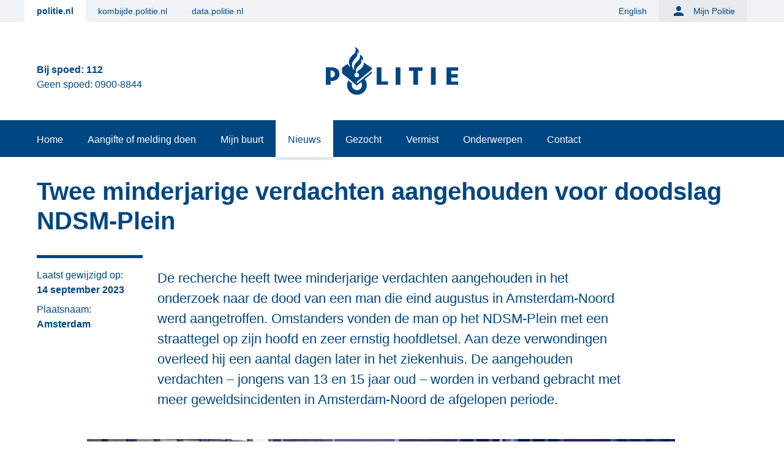

--- FILE ---
content_type: text/html;charset=utf-8
request_url: https://www.politie.nl/nieuws/2023/september/14/05-twee-minderjarige-verdachten-aangehouden-voor-doodslag-ndsm-plein.html
body_size: 14515
content:
<!DOCTYPE html><html  lang="nl"><head><meta charset="utf-8">
<meta name="viewport" content="width=device-width, initial-scale=1">
<script type="importmap">{"imports":{"#entry":"/_nuxt/tu5ZhSSN.js"}}</script>
<title>Twee minderjarige verdachten aangehouden voor doodslag NDSM-Plein | politie.nl</title>
<link rel="stylesheet" href="/_nuxt/default.ixDUJbIw.css" crossorigin>
<link rel="stylesheet" href="/_nuxt/pageTitle.BJT-qwaz.css" crossorigin>
<link rel="stylesheet" href="/_nuxt/entry.Cf0i8N4D.css" crossorigin>
<link rel="stylesheet" href="/_nuxt/Matomo.BxHR_ZBb.css" crossorigin>
<link rel="stylesheet" href="/_nuxt/Gallery.BfTEc-3V.css" crossorigin>
<link rel="stylesheet" href="/_nuxt/Html.KUEj7nIh.css" crossorigin>
<link rel="stylesheet" href="/_nuxt/CallToActionBlock.ByeJeuZi.css" crossorigin>
<link rel="stylesheet" href="/_nuxt/ListLink.BjH_HQ_0.css" crossorigin>
<link rel="modulepreload" as="script" crossorigin href="/_nuxt/tu5ZhSSN.js">
<link rel="modulepreload" as="script" crossorigin href="/_nuxt/CsaKeG49.js">
<link rel="modulepreload" as="script" crossorigin href="/_nuxt/B6G-KgYp.js">
<link rel="modulepreload" as="script" crossorigin href="/_nuxt/yWuWnCeu.js">
<link rel="modulepreload" as="script" crossorigin href="/_nuxt/CwEpAGuu.js">
<link rel="modulepreload" as="script" crossorigin href="/_nuxt/CKluB-nY.js">
<link rel="modulepreload" as="script" crossorigin href="/_nuxt/mwYCRwgF.js">
<link rel="modulepreload" as="script" crossorigin href="/_nuxt/C5BG_IN8.js">
<link rel="modulepreload" as="script" crossorigin href="/_nuxt/DV1j7pQ0.js">
<link rel="modulepreload" as="script" crossorigin href="/_nuxt/CmuNrHGe.js">
<link rel="modulepreload" as="script" crossorigin href="/_nuxt/DlAUqK2U.js">
<link rel="modulepreload" as="script" crossorigin href="/_nuxt/oprdm8Mh.js">
<link rel="modulepreload" as="script" crossorigin href="/_nuxt/2viZ6HB1.js">
<link rel="modulepreload" as="script" crossorigin href="/_nuxt/BCVs4JiQ.js">
<link rel="modulepreload" as="script" crossorigin href="/_nuxt/WVBmKBR4.js">
<link rel="modulepreload" as="script" crossorigin href="/_nuxt/5vJCCfTA.js">
<link rel="modulepreload" as="script" crossorigin href="/_nuxt/CsZ28MFh.js">
<link rel="modulepreload" as="script" crossorigin href="/_nuxt/CPU4zjTc.js">
<link rel="modulepreload" as="script" crossorigin href="/_nuxt/CK1j4Ueo.js">
<link rel="modulepreload" as="script" crossorigin href="/_nuxt/D5RHPljM.js">
<link rel="modulepreload" as="script" crossorigin href="/_nuxt/DV1vZesi.js">
<link rel="modulepreload" as="script" crossorigin href="/_nuxt/Dx7bs2S-.js">
<link rel="modulepreload" as="script" crossorigin href="/_nuxt/VxP0wV9N.js">
<link rel="modulepreload" as="script" crossorigin href="/_nuxt/CZOjxtfU.js">
<link rel="modulepreload" as="script" crossorigin href="/_nuxt/D3ZTBoHT.js">
<link rel="modulepreload" as="script" crossorigin href="/_nuxt/pfgffjyB.js">
<link rel="modulepreload" as="script" crossorigin href="/_nuxt/BBD7xWs_.js">
<link rel="modulepreload" as="script" crossorigin href="/_nuxt/DWBtF7lk.js">
<link rel="modulepreload" as="script" crossorigin href="/_nuxt/DBgTvx0x.js">
<link rel="modulepreload" as="script" crossorigin href="/_nuxt/BdELQCrb.js">
<link rel="modulepreload" as="script" crossorigin href="/_nuxt/BXA_A3Io.js">
<link rel="modulepreload" as="script" crossorigin href="/_nuxt/BD7VOouX.js">
<link rel="modulepreload" as="script" crossorigin href="/_nuxt/DXXwEx46.js">
<link rel="preload" as="fetch" fetchpriority="low" crossorigin="anonymous" href="/_nuxt/builds/meta/8a013857-aebe-4b0a-ae3b-037bd1988622.json">
<link rel="prefetch" as="image" type="image/svg+xml" href="/_nuxt/icon-national-attack.jEKHYlQ-.svg">
<link rel="prefetch" as="image" type="image/svg+xml" href="/_nuxt/icon-national-incident.Df94742O.svg">
<link rel="prefetch" as="image" type="image/svg+xml" href="/_nuxt/icon-national-threat.CqXoy8ei.svg">
<link rel="prefetch" as="image" type="image/svg+xml" href="/_nuxt/steffie-logo.jh9HoRIo.svg">
<link rel="prefetch" as="image" type="image/svg+xml" href="/_nuxt/wout-logo.I6rybmcj.svg">
<script>
      // Matomo
      var _paq = window._paq = window._paq || [];
      /* tracker methods like "setCustomDimension" should be called before "trackPageView" */
      _paq.push(['trackPageView']);
      _paq.push(['enableLinkTracking']);
      (function() {
        var u="https://www.politie.nl/analytics/";
        _paq.push(['setTrackerUrl', u+'matomo.php']);
        _paq.push(['setSiteId', '1']);
        var d=document, g=d.createElement('script'), s=d.getElementsByTagName('script')[0];
        g.async=true; g.src=u+'matomo.js'; s.parentNode.insertBefore(g,s);
      })();
      </script>
<meta name="description" property="og:description" content="De recherche heeft twee minderjarige verdachten aangehouden in het onderzoek naar de dood van een man die eind augustus in Amsterdam-Noord werd aangetroffen. Omstanders vonden de man op het NDSM-Plein met een straattegel op zijn hoofd en zeer ernstig hoofdletsel. Aan deze verwondingen overleed hij een aantal dagen later in het ziekenhuis. De aangehouden verdachten – jongens van 13 en 15 jaar oud – worden in verband gebracht met meer geweldsincidenten in Amsterdam-Noord de afgelopen periode.">
<meta name="matomo-category" content="Nieuwsbericht">
<meta property="og:url" content="https://www.politie.nl/nieuws/2023/september/14/05-twee-minderjarige-verdachten-aangehouden-voor-doodslag-ndsm-plein.html">
<meta property="og:type" content="website">
<meta property="og:title" content="Twee minderjarige verdachten aangehouden voor doodslag NDSM-Plein">
<meta property="og:description" content="De recherche heeft twee minderjarige verdachten aangehouden in het onderzoek naar de dood van een man die eind augustus in Amsterdam-Noord werd aangetroffen. Omstanders vonden de man op het NDSM-Plein met een straattegel op zijn hoofd en zeer ernstig hoofdletsel. Aan deze verwondingen overleed hij een aantal dagen later in het ziekenhuis. De aangehouden verdachten – jongens van 13 en 15 jaar oud – worden in verband gebracht met meer geweldsincidenten in Amsterdam-Noord de afgelopen periode.">
<meta property="og:image" content="https://www.politie.nl/binaries/w800h450/content/gallery/politie/nieuws/2023/augustus/05-am/c8f06fb2-e2dd-4864-a872-cd3aaa46904e.png">
<meta name="twitter:card" content="summary">
<script type="module" src="/_nuxt/tu5ZhSSN.js" crossorigin></script></head><body><div id="__nuxt"><!--[--><ul test-id="skip-links" class="left-0 p-0 m-0 list-none" aria-label="Snellinks"><!--[--><!--[--><li class="before:content-none"><a class="absolute focus:relative md:focus:absolute flex items-center align-middle left-0 -top-80 h-12 w-full px-6 text-[19px] font-bold z-[3] bg-blue-500 focus:text-theme-text-primary focus:no-underline focus:top-0 md:h-14 md:w-auto" href="#main-content" data-matomo-category="Header" data-matomo-action="Skip link" data-matomo-name="Direct naar de inhoud">Direct naar de inhoud</a><!----></li><!--]--><!--[--><li class="hidden lg:block before:content-none"><!----><a class="absolute focus:relative md:focus:absolute flex items-center align-middle left-0 -top-80 h-12 w-full px-6 text-[19px] font-bold z-[3] bg-blue-500 focus:text-theme-text-primary focus:no-underline focus:top-0 md:h-14 md:w-auto" href="#site-navigation" data-matomo-category="Header" data-matomo-action="Skip link" data-matomo-name="Direct naar het menu">Direct naar het menu</a></li><!--]--><!--[--><li class="lg:hidden before:content-none"><a class="absolute focus:relative md:focus:absolute flex items-center align-middle left-0 -top-80 h-12 w-full px-6 text-[19px] font-bold z-[3] bg-blue-500 focus:text-theme-text-primary focus:no-underline focus:top-0 md:h-14 md:w-auto" href="#site-navigation-mobile" data-matomo-category="Header" data-matomo-action="Skip link" data-matomo-name="Direct naar het menu">Direct naar het menu</a><!----></li><!--]--><!--[--><li class="before:content-none"><!----><a id="chatui-skip-link" class="absolute focus:relative md:focus:absolute flex items-center align-middle left-0 -top-80 h-12 w-full px-6 text-[19px] font-bold z-[3] bg-blue-500 focus:text-theme-text-primary focus:no-underline focus:top-0 md:h-14 md:w-auto" href="#chatui-widget" data-matomo-category="Header" data-matomo-action="Skip link" data-matomo-name="Direct naar de chat">Direct naar de chat</a></li><!--]--><!--]--></ul><span></span><!--[--><header class="relative lg:hidden" aria-modal="false"><div class="fixed inset-0 cursor-pointer z-[-1] bg-black-500/0"><!--[--><!--]--></div><div class="relative bg-white-500 topbar"><div class="container px-4 mx-auto"><div class="flex flex-col text-center text-blue-500 payoff-text"><span class="text-xs font-bold title" aria-hidden="false"><span>Bij spoed: <a href="tel:112" aria-label="Bel 1 1 2" data-matomo-trackevent data-matomo-category="Header" data-matomo-action="Telefoonnummer" data-matomo-name="112">112</a></span></span><div class="flex flex-wrap justify-center gap-x-6"><!--[--><span tag="span" class="subtitle text-xs" aria-hidden="false">Geen spoed: <a href="tel:0900-8844" aria-label="Bel 0 900 8 8 4 4" data-matomo-trackevent data-matomo-category="Header" data-matomo-action="Telefoonnummer" data-matomo-name="0900-8844">0900-8844</a></span><!--]--></div></div><div class="header-navigation grid grid-cols-[1fr_auto_1fr]"><button id="site-navigation-mobile" class="mobile-menu-toggle justify-self-start" aria-expanded="false" aria-label="Open site navigatie" aria-hidden="false" data-matomo-category="Header" data-matomo-action="Hamburger menu" data-matomo-name="Menu click"><i class="ic-menu icon-size-24 icon-color-primary" aria-hidden="true"></i></button><a href="/" data-matomo-category="Header" data-matomo-action="Logo link" data-matomo-name="Logo link click" rel="home" aria-hidden="false" test-id="logo-link"><img src="https://www.politie.nl/politie2018/assets/images/logo.svg" alt="Politie logo" class="logo object-contain w-[107px] h-[70px] md:w-[216px] md:h-[112px]"></a><button class="search-toggle justify-self-end" aria-expanded="false" aria-label="Open zoeken" aria-hidden="false" data-matomo-category="Header" data-matomo-action="Searchbar toggle" data-matomo-name="Searchbar toggle click"><i class="ic-search icon-size-24 icon-color-primary" aria-hidden="true"></i></button></div></div><!----></div><!----></header><header class="w-full bg-white-500 hidden lg:block" data-v-3356f91c><div class="text-sm top-navigation bg-logged-in-5" data-v-3356f91c><div class="container flex justify-between pr-5 mx-auto row text-pSmall" data-v-3356f91c><ul class="flex p-0 m-0 affiliate-menu" data-v-3356f91c><!--[--><!--[--><li class="link-main" data-v-3356f91c><a class="flex items-center px-5 text-blue-500 h-9 hover:text-blue-500 hover:bg-logged-in-100 font-bold bg-white-500" href="https://www.politie.nl" data-matomo-category="Header" data-matomo-action="Affiliate menu" data-matomo-name="politie.nl" data-v-3356f91c>politie.nl</a></li><!--]--><!--[--><li class="link-main" data-v-3356f91c><a class="flex items-center px-5 text-blue-500 h-9 hover:text-blue-500 hover:bg-logged-in-100" href="https://kombijde.politie.nl" data-matomo-category="Header" data-matomo-action="Affiliate menu" data-matomo-name="kombijde.politie.nl" data-v-3356f91c>kombijde.politie.nl</a></li><!--]--><!--[--><li class="link-main" data-v-3356f91c><a class="flex items-center px-5 text-blue-500 h-9 hover:text-blue-500 hover:bg-logged-in-100" href="https://data.politie.nl" data-matomo-category="Header" data-matomo-action="Affiliate menu" data-matomo-name="data.politie.nl" data-v-3356f91c>data.politie.nl</a></li><!--]--><!--]--></ul><ul class="flex p-0 m-0 ml-auto language-menu" data-v-3356f91c><!--[--><!--[--><li class="link-main" data-v-3356f91c><a class="flex items-center px-5 text-blue-500 h-9 hover:text-blue-500 hover:bg-logged-in-100" href="https://www.politie.nl/en" data-matomo-category="Header" data-matomo-action="Menu" data-matomo-name="English" data-v-3356f91c>English</a></li><!--]--><!--]--></ul><ul class="mijn-politie bg-logged-in-10" data-v-3356f91c><!--[--><li class="" data-v-3356f91c><a class="flex items-center px-5 text-blue-500 h-9 hover:text-blue-500 hover:bg-logged-in-100" data-matomo-category="Header" data-matomo-action="Menu" data-matomo-name="Mijn Politie" href="/mijnpolitie" data-v-3356f91c><i class="ic-person icon-size-24 icon-color-primary mr-3" aria-hidden="true" data-v-3356f91c></i> Mijn Politie</a></li><!--]--></ul><ul class="bg-logged-in-10" data-v-3356f91c><!--[--><!--]--></ul></div></div><div class="logobar grid grid-cols-3 container px-5 mx-auto min-h-[10rem] px-5" data-v-3356f91c><div id="payoff-text" class="flex flex-col justify-center mt-5 text-blue-500 payoff-text" data-v-3356f91c><span class="text-xl font-bold title" data-v-3356f91c><span matomo-child="a" data-v-3356f91c>Bij spoed: <a href="tel:112" aria-label="Bel 1 1 2" data-matomo-trackevent data-matomo-category="Header" data-matomo-action="Telefoonnummer" data-matomo-name="112">112</a></span></span><!--[--><span tag="span" class="subtitle" data-v-3356f91c><span matomo-child="a" data-v-3356f91c>Geen spoed: <a href="tel:0900-8844" aria-label="Bel 0 900 8 8 4 4" data-matomo-trackevent data-matomo-category="Header" data-matomo-action="Telefoonnummer" data-matomo-name="0900-8844">0900-8844</a></span></span><!--]--></div><div id="logocolumn" class="flex flex-col justify-center" data-v-3356f91c><a class="mx-auto" href="/" data-matomo-category="Header" data-matomo-action="Logo link" data-matomo-name="Logo link click" rel="home" test-id="logo-link" data-v-3356f91c><img src="https://www.politie.nl/politie2018/assets/images/logo.svg" alt="Politie logo" class="logo object-contain w-1/3 md:w-[216px]" data-v-3356f91c></a></div><div id="searchbar" class="z-0 flex flex-col justify-center mt-3" data-v-3356f91c><form action="/zoek" method="get" class="stretchy hydrated" data-v-3356f91c><pwc-search-next class="search-field hydrated" name="query" placeholder="Zoek..." densed="true" clearButton="true" data-matomo-name="Zoeken" data-matomo-action="Zoekopdracht" data-matomo-category="Header" data-v-3356f91c><pwc-button class="hydrated" type="submit" appearance="tertiary" aria-label="???search.searchAlt???" slot="search-button" data-v-3356f91c></pwc-button></pwc-search-next><input type="hidden" name="type" value="gezocht,vermist,onderwerp,blog,overig" data-v-3356f91c></form></div></div><nav id="site-navigation" class="navigation-bar bg-blue-500 theme-logged-in:bg-logged-in-10 h-[3.75rem]" data-v-3356f91c><ul class="container flex m-auto" data-v-3356f91c><!--[--><li class="relative" data-v-3356f91c><a href="/" class="inline-block p-5 leading-4 text-white-500 theme-logged-in:text-blue-500 hover:text-white-500 hover:bg-blue-700 theme-logged-in:hover:bg-logged-in-100 h-[3.75rem]" data-matomo-category="Header" data-matomo-action="Menu" data-matomo-name="Home" data-v-3356f91c>Home</a></li><li class="relative" data-v-3356f91c><a href="/aangifte-of-melding-doen" class="inline-block p-5 leading-4 text-white-500 theme-logged-in:text-blue-500 hover:text-white-500 hover:bg-blue-700 theme-logged-in:hover:bg-logged-in-100 h-[3.75rem]" data-matomo-category="Header" data-matomo-action="Menu" data-matomo-name="Aangifte of melding doen" data-v-3356f91c>Aangifte of melding doen</a></li><li class="relative" data-v-3356f91c><a href="/mijn-buurt" class="inline-block p-5 leading-4 text-white-500 theme-logged-in:text-blue-500 hover:text-white-500 hover:bg-blue-700 theme-logged-in:hover:bg-logged-in-100 h-[3.75rem]" data-matomo-category="Header" data-matomo-action="Menu" data-matomo-name="Mijn buurt" data-v-3356f91c>Mijn buurt</a></li><li class="relative" data-v-3356f91c><a href="/nieuws" class="inline-block p-5 leading-4 text-blue-500 hover:text-blue-500 bg-white-500 h-[4.0625rem] border-white-alternative-500 theme-logged-in:border-white-500 border-b-[.3125rem] relative" data-matomo-category="Header" data-matomo-action="Menu" data-matomo-name="Nieuws" data-v-3356f91c>Nieuws</a></li><li class="relative" data-v-3356f91c><a href="/gezocht" class="inline-block p-5 leading-4 text-white-500 theme-logged-in:text-blue-500 hover:text-white-500 hover:bg-blue-700 theme-logged-in:hover:bg-logged-in-100 h-[3.75rem]" data-matomo-category="Header" data-matomo-action="Menu" data-matomo-name="Gezocht" data-v-3356f91c>Gezocht</a></li><li class="relative" data-v-3356f91c><a href="/vermist" class="inline-block p-5 leading-4 text-white-500 theme-logged-in:text-blue-500 hover:text-white-500 hover:bg-blue-700 theme-logged-in:hover:bg-logged-in-100 h-[3.75rem]" data-matomo-category="Header" data-matomo-action="Menu" data-matomo-name="Vermist" data-v-3356f91c>Vermist</a></li><li class="relative" data-v-3356f91c><a href="/onderwerpen" class="inline-block p-5 leading-4 text-white-500 theme-logged-in:text-blue-500 hover:text-white-500 hover:bg-blue-700 theme-logged-in:hover:bg-logged-in-100 h-[3.75rem]" data-matomo-category="Header" data-matomo-action="Menu" data-matomo-name="Onderwerpen" data-v-3356f91c>Onderwerpen</a></li><li class="relative" data-v-3356f91c><a href="/contact" class="inline-block p-5 leading-4 text-white-500 theme-logged-in:text-blue-500 hover:text-white-500 hover:bg-blue-700 theme-logged-in:hover:bg-logged-in-100 h-[3.75rem]" data-matomo-category="Header" data-matomo-action="Menu" data-matomo-name="Contact" data-v-3356f91c>Contact</a></li><!--]--></ul></nav></header><!--]--><span></span><!----><main id="main-content" class="grid grid-cols-1 gap-x-0 bg-white-500 pt-8 gap-y-12"><!--[--><!----><!--[--><!--[--><div class="grid-cols-1 !gap-y-0 wide lg:grid-cols-12"><h1 test-id="title" class="col-span-12 underlined h1-magazine">Twee minderjarige verdachten aangehouden voor doodslag NDSM-Plein</h1><div id="sidebar" class="col-span-12 lg:col-span-2"><div class="mb-2 text-theme-primary-color"><span class="mr-1 label lg:block">Laatst gewijzigd op:</span><!--[--><time class="font-bold datetime" datetime="2023-09-14 16:04">14 september 2023</time><!--]--></div><div class="mb-2 text-theme-primary-color"><span class="mr-1 label lg:block">Plaatsnaam:</span><!--[--><span class="font-bold content lg:block">Amsterdam</span><!--]--></div></div><p class="col-span-12 mt-0 lg:col-span-8 md:w-full p-intro !mb-0">De recherche heeft twee minderjarige verdachten aangehouden in het onderzoek naar de dood van een man die eind augustus in Amsterdam-Noord werd aangetroffen. Omstanders vonden de man op het NDSM-Plein met een straattegel op zijn hoofd en zeer ernstig hoofdletsel. Aan deze verwondingen overleed hij een aantal dagen later in het ziekenhuis. De aangehouden verdachten – jongens van 13 en 15 jaar oud – worden in verband gebracht met meer geweldsincidenten in Amsterdam-Noord de afgelopen periode.</p></div><div class="grid-cols-1 !px-0 lg:grid-cols-12 wide"><img class="w-full col-span-1 lg:col-span-10 lg:col-start-2 lg:max-w-[960px]" src="https://www.politie.nl/binaries/w800h450/content/gallery/politie/nieuws/2023/augustus/05-am/c8f06fb2-e2dd-4864-a872-cd3aaa46904e.png"></div><!--[--><!--[--><!----><div test-id="html-block" class="lg:grid-cols-12 grid-col-1 wide"><div class="overflow-hidden html-block lg:col-span-8 lg:col-start-3 col-span-1" test-id="html" data-v-9737ac25><p>In de nacht van zaterdag 26 op zondag 27 augustus kreeg de politie rond 03.00 uur de melding van een zwaargewonde man met een straattegel op zijn hoofd op het NDSM-Plein. Het slachtoffer moest ter plaatse door hulpdiensten gereanimeerd worden en werd vervolgens met spoed naar het ziekenhuis overgebracht. Daar overleed de 42-jarige man uit Turkije op vrijdag 1 september. Hij laat vier jonge kinderen na.</p>

<p>De politie startte direct nadat de man was gevonden een onderzoek naar wat er met het slachtoffer gebeurd was. Een Team Grootschalig Opsporing richt zich op de zaak. Rechercheurs kwamen de twee jonge verdachten al snel op het spoor en hielden ze maandag 11 september allebei aan. Donderdag 14 september zijn de jongens voorgeleid aan de rechter-commissaris die ze voor een periode van veertien dagen in bewaring heeft gesteld. Zij zitten dus vast.</p></div></div><!----><!----><!----><!----><!----><!----><!----><!--]--><!--[--><!----><div test-id="html-block" class="lg:grid-cols-12 grid-col-1 wide mb-12"><div class="overflow-hidden html-block lg:col-span-8 lg:col-start-3 col-span-1" test-id="html" data-v-9737ac25><h3><b>Verdenking andere geweldsincidenten </b></h3>

<p>De recherche brengt de aangehouden verdachten tevens in verband met meer geweldsincidenten in Amsterdam-Noord de afgelopen periode. Ze zijn allebei ook aangehouden voor twee straatroven op het NDSM-terrein en in de directe omgeving van het terrein, onderzocht wordt of de twee te linken zijn aan andere straatroven.</p>

<p>Daarnaast kwamen rechercheurs in het onderzoek naar de dood van de man op het NDSM-Plein aanwijzingen op het spoor die wijst op betrokkenheid van de twee bij de diefstal van een regenboogvlag op de Bongerdkade in Amsterdam-Noord. Deze vlag werd in de brand gestoken en in een vuilcontainer gestopt. De jongens worden daarmee verdacht van groepsbelediging, diefstal, vernieling en brandstichting.</p></div></div><!----><!----><!----><!----><!----><!----><!----><!--]--><!--]--><!----><!----><div class="grid-cols-12 mb-12 wide"><div id="ShareBlock" class="items-center lg:flex text-theme-primary-color col-span-12 lg:col-start-3 lg:col-span-8"><h4 class="mr-[1.5rem] mb-6 lg:mb-0">Delen:</h4><ul class="flex flex-wrap items-center"><!--[--><li><a class="flex items-center mb-6 mr-5 group w-max md:mb-0" href="https://www.facebook.com/sharer.php?u=https%3A%2F%2Fwww.politie.nl%2Fnieuws%2F2023%2Fseptember%2F14%2F05-twee-minderjarige-verdachten-aangehouden-voor-doodslag-ndsm-plein.html" data-matomo-action="Share" data-matomo-name="Facebook"><i class="ic-facebook icon-size-24 icon-color-primary group-hover:bg-theme-primary-lighter mr-[0.37rem]" aria-hidden="true"></i><span class="sr-only">Delen via </span> Facebook</a></li><li><a class="flex items-center mb-6 mr-5 group w-max md:mb-0" href="https://x.com/intent/tweet?text=De%20recherche%20heeft%20twee%20minderjarige%20verdachten%20aangehouden%20in%20het%20onderzoek%20naar%20de%20dood%20van%20een%20man%20die%20eind%20augustus%20in%20Amsterdam-Noord%20werd%20aangetroffen.%20Omstanders%20vonden%20de%20man%20op%20het%20NDSM-Plein%20met%20een%20straattegel%20op%20zijn%20hoofd%20en%20zeer%20ernstig%20hoofdletsel.%20Aan%20deze%20verwondingen%20overleed%20hij%20een%20aantal%20dagen%20later%20in%20het%20ziekenhuis.%20De%20aangehouden%20verdachten%20%E2%80%93%20jongens%20van%2013%20en%2015%20jaar%20oud%20%E2%80%93%20worden%20in%20verband%20gebracht%20met%20meer%20geweldsincidenten%20in%20Amsterdam-Noord%20de%20afgelopen%20periode.%0A%0ALees het volledige bericht: https%3A%2F%2Fwww.politie.nl%2Fnieuws%2F2023%2Fseptember%2F14%2F05-twee-minderjarige-verdachten-aangehouden-voor-doodslag-ndsm-plein.html%0Avia %40Politie" data-matomo-action="Share" data-matomo-name="X"><i class="ic-x icon-size-24 icon-color-primary group-hover:bg-theme-primary-lighter mr-[0.37rem]" aria-hidden="true"></i><span class="sr-only">Delen via </span> X</a></li><li><a class="flex items-center mb-6 mr-5 group w-max md:mb-0" href="https://www.linkedin.com/sharing/share-offsite/?url=https%3A%2F%2Fwww.politie.nl%2Fnieuws%2F2023%2Fseptember%2F14%2F05-twee-minderjarige-verdachten-aangehouden-voor-doodslag-ndsm-plein.html" data-matomo-action="Share" data-matomo-name="LinkedIn"><i class="ic-linkedin icon-size-24 icon-color-primary group-hover:bg-theme-primary-lighter mr-[0.37rem]" aria-hidden="true"></i><span class="sr-only">Delen via </span> LinkedIn</a></li><li><a class="flex items-center mb-6 mr-5 group w-max md:mb-0" href="https://api.whatsapp.com/send?text=De%20recherche%20heeft%20twee%20minderjarige%20verdachten%20aangehouden%20in%20het%20onderzoek%20naar%20de%20dood%20van%20een%20man%20die%20eind%20augustus%20in%20Amsterdam-Noord%20werd%20aangetroffen.%20Omstanders%20vonden%20de%20man%20op%20het%20NDSM-Plein%20met%20een%20straattegel%20op%20zijn%20hoofd%20en%20zeer%20ernstig%20hoofdletsel.%20Aan%20deze%20verwondingen%20overleed%20hij%20een%20aantal%20dagen%20later%20in%20het%20ziekenhuis.%20De%20aangehouden%20verdachten%20%E2%80%93%20jongens%20van%2013%20en%2015%20jaar%20oud%20%E2%80%93%20worden%20in%20verband%20gebracht%20met%20meer%20geweldsincidenten%20in%20Amsterdam-Noord%20de%20afgelopen%20periode.%0A%0ALees het volledige bericht: https%3A%2F%2Fwww.politie.nl%2Fnieuws%2F2023%2Fseptember%2F14%2F05-twee-minderjarige-verdachten-aangehouden-voor-doodslag-ndsm-plein.html" data-matomo-action="Share" data-matomo-name="WhatsApp"><i class="ic-whatsapp icon-size-24 icon-color-primary group-hover:bg-theme-primary-lighter mr-[0.37rem]" aria-hidden="true"></i><span class="sr-only">Delen via </span> WhatsApp</a></li><li><a class="flex items-center mb-6 mr-5 group w-max md:mb-0" href="mailto:%20?subject=Twee%20minderjarige%20verdachten%20aangehouden%20voor%20doodslag%20NDSM-Plein&amp;body=De%20recherche%20heeft%20twee%20minderjarige%20verdachten%20aangehouden%20in%20het%20onderzoek%20naar%20de%20dood%20van%20een%20man%20die%20eind%20augustus%20in%20Amsterdam-Noord%20werd%20aangetroffen.%20Omstanders%20vonden%20de%20man%20op%20het%20NDSM-Plein%20met%20een%20straattegel%20op%20zijn%20hoofd%20en%20zeer%20ernstig%20hoofdletsel.%20Aan%20deze%20verwondingen%20overleed%20hij%20een%20aantal%20dagen%20later%20in%20het%20ziekenhuis.%20De%20aangehouden%20verdachten%20%E2%80%93%20jongens%20van%2013%20en%2015%20jaar%20oud%20%E2%80%93%20worden%20in%20verband%20gebracht%20met%20meer%20geweldsincidenten%20in%20Amsterdam-Noord%20de%20afgelopen%20periode.%0A%0ALees het volledige bericht: https%3A%2F%2Fwww.politie.nl%2Fnieuws%2F2023%2Fseptember%2F14%2F05-twee-minderjarige-verdachten-aangehouden-voor-doodslag-ndsm-plein.html" data-matomo-action="Share" data-matomo-name="E-mail"><i class="ic-mail icon-size-24 icon-color-primary group-hover:bg-theme-primary-lighter mr-[0.37rem]" aria-hidden="true"></i><span class="sr-only">Delen via </span> E-mail</a></li><!--]--></ul></div></div><!--]--><!--]--><!--]--></main><div id="mopinionEmbedded"></div><!--[--><span></span><!----><!--]--><footer test-id="footer" class="text-theme-primary-color border-t-[1px] border-theme-background-alt pt-12 bg-white-500"><div class="container px-5 mx-auto"><div test-id="footer__center" class="flex flex-col md:grid md:grid-cols-2 align-center"><div test-id="footer__center__important-info" class="flex flex-col gap-4 mx-auto mb-12"><div test-id="footer__center__social" class="flex flex-wrap justify-center gap-4 md:grid md:grid-cols-2"><h2 class="sr-only">Social media kanalen</h2><!----><!--[--><a test-id="footer__center__social__item" class="flex content-center text-theme-primary-color" href="https://www.facebook.com/politie/" data-matomo-category="Footer" data-matomo-action="Social Media" data-matomo-name="Facebook"><img src="https://www.politie.nl/politie2018/assets/images/social-icons/facebook.svg" alt="" class="w-[42px] min-w-[42px]" aria-hidden="true"><span class="items-center font-bold sr-only md:not-sr-only md:ml-4 md:flex">Facebook</span></a><a test-id="footer__center__social__item" class="flex content-center text-theme-primary-color" href="https://x.com/Politie" data-matomo-category="Footer" data-matomo-action="Social Media" data-matomo-name="X"><img src="https://www.politie.nl/politie2018/assets/images/social-icons/x-footer.svg" alt="" class="w-[42px] min-w-[42px]" aria-hidden="true"><span class="items-center font-bold sr-only md:not-sr-only md:ml-4 md:flex">X</span></a><a test-id="footer__center__social__item" class="flex content-center text-theme-primary-color" href="https://www.linkedin.com/company/2857644/" data-matomo-category="Footer" data-matomo-action="Social Media" data-matomo-name="LinkedIn"><img src="https://www.politie.nl/politie2018/assets/images/social-icons/linkedin.svg" alt="" class="w-[42px] min-w-[42px]" aria-hidden="true"><span class="items-center font-bold sr-only md:not-sr-only md:ml-4 md:flex">LinkedIn</span></a><a test-id="footer__center__social__item" class="flex content-center text-theme-primary-color" href="https://www.youtube.com/user/politie" data-matomo-category="Footer" data-matomo-action="Social Media" data-matomo-name="YouTube"><img src="https://www.politie.nl/politie2018/assets/images/social-icons/youtube.svg" alt="" class="w-[42px] min-w-[42px]" aria-hidden="true"><span class="items-center font-bold sr-only md:not-sr-only md:ml-4 md:flex">YouTube</span></a><a test-id="footer__center__social__item" class="flex content-center text-theme-primary-color" href="https://www.instagram.com/politie" data-matomo-category="Footer" data-matomo-action="Social Media" data-matomo-name="Instagram"><img src="https://www.politie.nl/politie2018/assets/images/social-icons/instagram.svg" alt="" class="w-[42px] min-w-[42px]" aria-hidden="true"><span class="items-center font-bold sr-only md:not-sr-only md:ml-4 md:flex">Instagram</span></a><!--]--></div></div><div test-id="footer__center__important-info" class="flex flex-col gap-4 mx-auto mb-12"><!--[--><div><div test-id="footer__center__important-info__item" class="flex flex-col text-center md:text-left"><a class="mt-0 mb-1 font-bold text-h1" href="tel:112" data-matomo-category="Footer" data-matomo-action="Telefoonnummer" data-matomo-name="112" aria-label="Bel 1 1 2">112</a><span class="caption">Als elke seconde telt</span></div></div><div><div test-id="footer__center__important-info__item" class="flex flex-col text-center md:text-left"><a class="mt-0 mb-1 font-bold text-h1" href="tel:0900 - 8844" data-matomo-category="Footer" data-matomo-action="Telefoonnummer" data-matomo-name="0900 - 8844" aria-label="Bel 0 900 8 8 4 4">0900 - 8844</a><span class="caption">Geen spoed, wel politie</span></div></div><!--]--></div></div><div test-id="footer__links" class="flex flex-col mb-12 align-center"><!--[--><h2 class="sr-only">Service</h2><!----><ul test-id="footer__links__menu" class="flex flex-row flex-wrap items-start justify-center mx-0 mt-2 font-bold md:flex-inline"><!--[--><li><a href="https://kombijde.politie.nl/vacatures" data-matomo-category="Footer" data-matomo-action="Footer links" data-matomo-name="Vacatures">Vacatures</a><span class="mx-3" aria-hidden="true"> | </span></li><li><a href="/contact/woordvoering" data-matomo-category="Footer" data-matomo-action="Footer links" data-matomo-name="Woordvoering">Woordvoering</a><span class="mx-3" aria-hidden="true"> | </span></li><li><a href="/algemeen/transparantie.html" data-matomo-category="Footer" data-matomo-action="Footer links" data-matomo-name="Transparantie">Transparantie</a><span class="mx-3" aria-hidden="true"> | </span></li><li><a href="/rss" data-matomo-category="Footer" data-matomo-action="Footer links" data-matomo-name="RSS">RSS</a><!----></li><!--]--></ul><!--]--><!--[--><h2 class="sr-only">Over deze site</h2><ul class="flex flex-row flex-wrap items-start justify-center mx-0 mt-2 md:flex-inline"><!--[--><li><a href="/algemeen/disclaimer.html" data-matomo-category="Footer" data-matomo-action="Footer links" data-matomo-name="Disclaimer">Disclaimer</a><span class="mx-3" aria-hidden="true"> | </span></li><li><a href="/algemeen/privacyverklaring.html" data-matomo-category="Footer" data-matomo-action="Footer links" data-matomo-name="Privacyverklaring">Privacyverklaring</a><span class="mx-3" aria-hidden="true"> | </span></li><li><a href="/algemeen/cookies.html" data-matomo-category="Footer" data-matomo-action="Footer links" data-matomo-name="Cookies">Cookies</a><span class="mx-3" aria-hidden="true"> | </span></li><li><a href="/algemeen/toegankelijkheid.html" data-matomo-category="Footer" data-matomo-action="Footer links" data-matomo-name="Toegankelijkheid">Toegankelijkheid</a><!----></li><!--]--></ul><!----><!--]--></div><div test-id="footer__part-of" class="flex justify-center align-center">onderdeel van <a href="https://www.politie.nl" class="flex px-2 py-0.5 ml-2 !no-underline hover:text-white-500 text-theme-on-primary bg-theme-primary-color items-center justify-center flex-row" data-matomo-category="Footer" data-matomo-action="Footer onderdeel van" data-matomo-name="politie.nl"><i class="ic-politie icon-size-16 icon-color-white mr-1" aria-hidden="true"></i><span>politie.nl</span></a></div></div></footer><div test-id="mopinionEnabled"><!--[--><!--]--></div><div></div><!--]--></div><div id="teleports"></div><script src="/assets/js/lightning.js"></script>
<script type="application/json" data-nuxt-data="nuxt-app" data-ssr="true" id="__NUXT_DATA__">[["ShallowReactive",1],{"data":2,"state":4,"once":8,"_errors":16,"serverRendered":18,"path":19,"pinia":20},["ShallowReactive",3],{},["Reactive",5],{"$snuxt-i18n-meta":6,"$sviewportState":7},{},"desktop",["Set",9,10,11,12,13,14,15],"default-layout-fetch-content","skip-links-translation","footer-translation","nieuws-translation","breadcrumbs-translation","header-translation","content-blocks-translation",["ShallowReactive",17],{},true,"/nieuws/2023/september/14/05-twee-minderjarige-verdachten-aangehouden-voor-doodslag-ndsm-plein.html",["Reactive",21],{"translation":22,"bloomreach":78},{"translations":23,"currentLocale":74,"updatedAt":75,"isLoading":76,"isError":77},{"nl":24},{"politie2018.skiplinks.content":25,"politie2018.skiplinks.chat":26,"politie2018.skiplinks.menu":27,"politie2018.skiplinks.label":28,"screenreader.heading.social":29,"screenreader.heading.secundair":30,"screenreader.heading.primair":31,"telephone.number.urgent.guide":32,"label.part.off.leading.text":33,"telephone.number.urgent.aria":34,"telephone.number.not.urgent.aria":35,"label.part.off.website.name":36,"telephone.number.not.urgent":37,"telephone.number.not.urgent.guide":38,"telephone.number.urgent":39,"nieuws.publicatiedatum.aangepast.relatief":40,"nieuws.publicatiedatum.gepubliceerd.relatief":41,"nieuws.plaatsnaam":42,"nieuws.publicatiedatum.gepubliceerd":43,"nieuws.publicatiedatum.aangepast":44,"deel.document":45,"deel.via.prefix":46,"lees.volledig":47,"breadcrumbs.mijnpolitie-zakelijk.titel":48,"breadcrumbs.breadcrumb":49,"breadcrumbs.mijnaangiftes.titel":50,"breadcrumbs.mijnpolitie.titel":51,"breadcrumbs.mijncameras.titel":52,"breadcrumbs.mijngegevens.titel":53,"breadcrumbs.home.titel":54,"breadcrumbs.nieuwsoverzicht.titel":55,"breadcrumbs.onderwerpen.titel":56,"breadcrumbs.zakelijk.overzicht":57,"breadcrumbs.zakelijk.aangiftes":58,"mijnpolitie.aangiftes.aangifte":59,"mijnpolitie-zakelijk.header.title":48,"politie2018.header.search.aria.close":60,"politie2018.header.search.placeholder":61,"politie2018.header.greeting.morning":62,"politie2018.header.title":63,"politie2018.header.search.aria.open":64,"politie2018.header.greeting.night":65,"politie2018.header.greeting.evening":66,"politie2018.logout":67,"politie2018.header.hamburger.aria.close":68,"politie2018.header.greeting.afternoon":69,"politie2018.header.hamburger.aria.open":70,"politie2018.menu.morepolice":71,"politie2018.header.subtitle":72,"mijnpolitie.header.title":51,"tabel.scrollbaar.tekst":73},"Direct naar de inhoud","Direct naar de chat","Direct naar het menu","Snellinks","Social media kanalen","Over deze site","Service","Als elke seconde telt","onderdeel van","Bel 1 1 2","Bel 0 900 8 8 4 4","politie.nl","0900 - 8844","Geen spoed, wel politie","112","Laatst gewijzigd:","Gepubliceerd:","Plaatsnaam:","Gepubliceerd op:","Laatst gewijzigd op:","Delen:","Delen via ","Lees het volledige bericht:","Mijn Politie Zakelijk","Kruimelpad","Mijn aangiftes","Mijn Politie","Mijn camera's","Mijn gegevens","Home","Nieuws","Onderwerpen","overzicht","aangiftes","Aangifte","Sluit zoeken","Zoek...","Goedemorgen","Bij spoed: \u003Ca href=\"tel:112\" aria-label=\"Bel 1 1 2\" data-matomo-trackevent data-matomo-category=\"Header\" data-matomo-action=\"Telefoonnummer\" data-matomo-name=\"112\">112\u003C/a>","Open zoeken","Goedenacht","Goedenavond","Uitloggen","Sluit site navigatie","Goedemiddag","Open site navigatie","Meer politie:","Geen spoed: \u003Ca href=\"tel:0900-8844\" aria-label=\"Bel 0 900 8 8 4 4\" data-matomo-trackevent data-matomo-category=\"Header\" data-matomo-action=\"Telefoonnummer\" data-matomo-name=\"0900-8844\">0900-8844\u003C/a>","Deze tabel is horizontaal schuifbaar","nl","",false,{},{"pageTitle":79,"content":81,"aangifteOmschrijving":796,"mappedContent":797,"updatedAt":798,"isLoading":800,"isError":802},["EmptyRef",80],"null",["Ref",82],["Reactive",83],{"meta":84,"links":88,"channel":94,"root":118,"document":120,"page":122},{"product":85,"version":86,"branch":87},"brxm","1.0","master",{"self":89,"site":92},{"href":90,"type":91},"https://www.politie.nl/headless-api/nieuws/2023/september/14/05-twee-minderjarige-verdachten-aangehouden-voor-doodslag-ndsm-plein.html","external",{"href":19,"type":93},"internal",{"info":95},{"props":96},{"frontendBasePath":97,"cookiePageRefId":98,"contactFormulierURL":75,"startZakelijkAangifteURL":99,"chatbotWoutKans":100,"matomoAnalyticsUrl":101,"cssTheme":75,"ransomwareUploadURL":75,"startAangifteURL":102,"eherkenningEnabled":76,"matomoAnalyticsSiteId":103,"cacheBuster":104,"logo":105,"searchUrl":106,"chatbotWoutEnabled":18,"beanTypesForsearch":75,"frontendBasePath2018":107,"digitaleHandtekeningEnabled":18,"incognitoWijkagenten":76,"searchTypesAvailable":108,"mopinionId":109,"geoCodingApiTimeOut":110,"afspraakPlannenActiviteiten":111,"aangifteAanvullenEnabled":18,"headerBarColor":112,"mopinionEnabled":18,"resourcebundlePrefix":113,"startPreIntakeURL":114,"searchTypes":115,"matomoAnalyticsEnabled":18,"cameraUploadURL":116,"elasticSearchEnabled":76,"alertEndpointURL":117},"/politie2014","cookiePage","https://aangifte.politie.nl/e-aangifte/loginForm.do?execution=e1s1",100,"https://www.politie.nl/analytics","https://aangifte.politie.nl/e-aangifte/internetaction.do","1","3","/politie2018/assets/images/logo.svg","politie/search/v1","/politie2018","nieuws,gezocht,vermist,onderwerpen,overig","7ZqDwkGFy0S2nd1TXpNNaIOKXugMV6Qhp3lv1jsh","5000","jachtvergunningverlengen","#004682","nl.politie","https://aangifte.politie.nl/iaai-preintake/#/oudNieuwKeuze/AANKOOP","gezocht,vermist,onderwerp,blog,overig","https://cib-aanmelding-service.prod.wah-slv.nl/api/cib-aanmelding","https://www.politie.nl/restservices/politie/alert/v2",{"$ref":119},"/page/u7284a416ae404f6c9c89661dca2dadbb",{"$ref":121},"/page/u9f9330f5b19c408fa75da650e756bc8a",{"u7284a416ae404f6c9c89661dca2dadbb":123,"u9f9330f5b19c408fa75da650e756bc8a":157,"u41ca407c25684bceb360d35cc44d779a":260,"u43704601c4b44c65bd0e719d50e7df26":279,"ub7b85d5e6164432a99df08f5c08b47d1":299,"u55baa4aae86d40029f19309ddcf88faa":320,"u226f8d570ea04b88a8422978f562cc99":339,"u0de767c663da4dc3ba011de7a0498c58":350,"u08bcf457ab574c218aa49e58889619c4":359,"u267bbee7d3074347853a24044e97ba1b":370,"u9293eb04622045bf89150160842ffbcb":384,"uc03fa27a51c94371bdd54da65a525278":393,"uc3293d4d91734eaba97c500a3771e09b":426,"udd0492989d22468f864cdd2afeec0d68":440,"uc17f7c1356394acf9eb7947398ea2892":564,"u41cdee5fc8154ef5a5c01da0600e743b":578,"u851145f3a3bd4569b3fdb31c68c008a9":619,"ud9ab20832199408f860347daf772e331":687,"uda697293ab034d62b80ba03dd635d6d3":766},{"id":124,"links":125,"meta":128,"name":133,"type":134,"componentClass":135,"children":136,"models":155},"r94",{"self":126},{"href":127,"type":91},"https://www.politie.nl/headless-api/nieuws/2023/september/14/05-twee-minderjarige-verdachten-aangehouden-voor-doodslag-ndsm-plein.html?_hn:type=component-rendering&_hn:ref=r94",{"definitionId":129,"params":130},"hst:pages/nieuws.page",{"path":131,"botName":132},"settings/chatui-tonen-op","chatui","nieuws.page","component","nl.politie.common.components.LayoutDesktopComponent",[137,139,141,143,145,147,149,151,153],{"$ref":138},"/page/u41ca407c25684bceb360d35cc44d779a",{"$ref":140},"/page/u43704601c4b44c65bd0e719d50e7df26",{"$ref":142},"/page/ub7b85d5e6164432a99df08f5c08b47d1",{"$ref":144},"/page/u55baa4aae86d40029f19309ddcf88faa",{"$ref":146},"/page/u226f8d570ea04b88a8422978f562cc99",{"$ref":148},"/page/u0de767c663da4dc3ba011de7a0498c58",{"$ref":150},"/page/u08bcf457ab574c218aa49e58889619c4",{"$ref":152},"/page/u267bbee7d3074347853a24044e97ba1b",{"$ref":154},"/page/u9293eb04622045bf89150160842ffbcb",{"chatbotEnabled":156},"true",{"type":158,"links":159,"meta":161,"data":162},"document",{"site":160},{"href":19,"type":93},{},{"name":163,"displayName":164,"tags":165,"afbeelding":166,"titel":225,"introductie":226,"plaats":227,"formFeedbackDocument":174,"locatie":228,"metaDescription":226,"formulierLink":174,"preferredFormIntroFeedback":174,"gerelateerdeOnderwerpen":237,"gerelateerdeVragenDto":174,"gerelateerdeOnderwerpenDto":238,"tip":174,"datumKort":241,"datum":242,"uitgelicht":76,"updated":18,"contentBlokken":243,"linkFormPresent":76,"gerelateerdeVragen":253,"creationDate":254,"contentType":255,"lastModified":256,"secure":76,"enterpriseFormulier":174,"formConfirmFeedback":174,"formIntroFeedback":174,"formFeedback":174,"infoDesk":174,"attachmentInfodesk":76,"attachmentOntvanger":76,"beperkendeVragen":174,"hasFormulier":76,"localeString":74,"type":257,"sortableDate":242,"publicatieDatum":258,"lastModifiedDate":256,"id":259},"05-twee-minderjarige-verdachten-aangehouden-voor-doodslag-ndsm-plein","05 Twee minderjarige verdachten aangehouden voor doodslag NDSM-Plein",[75],{"name":167,"displayName":167,"w98h130":168,"w240h180":174,"w300h400":181,"w400h300":189,"w400h225":196,"w800h450":201,"w400h400":174,"actualImage":174,"w130h98":174,"fileName":209,"thumbnail":210,"original":218,"description":174,"contentType":224},"politie:afbeelding",{"name":169,"displayName":169,"width":170,"height":171,"lastModified":172,"mimeType":173,"filename":174,"contentType":175,"size":176,"links":177},"politieimageset:w98h130",98,130,1693213928068,"image/png",null,"hippogallery:image",41630,{"site":178},{"href":179,"type":180},"https://www.politie.nl/binaries/w98h130/content/gallery/politie/nieuws/2023/augustus/05-am/c8f06fb2-e2dd-4864-a872-cd3aaa46904e.png","resource",{"name":182,"displayName":182,"width":183,"height":184,"lastModified":172,"mimeType":173,"filename":174,"contentType":175,"size":185,"links":186},"politieimageset:w300h400",300,400,369612,{"site":187},{"href":188,"type":180},"https://www.politie.nl/binaries/w300h400/content/gallery/politie/nieuws/2023/augustus/05-am/c8f06fb2-e2dd-4864-a872-cd3aaa46904e.png",{"name":190,"displayName":190,"width":184,"height":191,"lastModified":172,"mimeType":173,"filename":174,"contentType":175,"size":192,"links":193},"politieimageset:w400h300",225,286450,{"site":194},{"href":195,"type":180},"https://www.politie.nl/binaries/standaard/content/gallery/politie/nieuws/2023/augustus/05-am/c8f06fb2-e2dd-4864-a872-cd3aaa46904e.png",{"name":197,"displayName":197,"width":184,"height":191,"lastModified":172,"mimeType":173,"filename":174,"contentType":175,"size":192,"links":198},"politieimageset:w400h225",{"site":199},{"href":200,"type":180},"https://www.politie.nl/binaries/w400h225/content/gallery/politie/nieuws/2023/augustus/05-am/c8f06fb2-e2dd-4864-a872-cd3aaa46904e.png",{"name":202,"displayName":202,"width":203,"height":204,"lastModified":172,"mimeType":173,"filename":174,"contentType":175,"size":205,"links":206},"politieimageset:w800h450",800,450,1112341,{"site":207},{"href":208,"type":180},"https://www.politie.nl/binaries/w800h450/content/gallery/politie/nieuws/2023/augustus/05-am/c8f06fb2-e2dd-4864-a872-cd3aaa46904e.png","c8f06fb2-e2dd-4864-a872-cd3aaa46904e.png",{"name":211,"displayName":211,"width":212,"height":213,"lastModified":172,"mimeType":173,"filename":209,"contentType":175,"size":214,"links":215},"hippogallery:thumbnail",60,33,8021,{"site":216},{"href":217,"type":180},"https://www.politie.nl/binaries/thumbnail/content/gallery/politie/nieuws/2023/augustus/05-am/c8f06fb2-e2dd-4864-a872-cd3aaa46904e.png",{"name":219,"displayName":219,"width":203,"height":204,"lastModified":172,"mimeType":173,"filename":174,"contentType":175,"size":220,"links":221},"hippogallery:original",770920,{"site":222},{"href":223,"type":180},"https://www.politie.nl/binaries/content/gallery/politie/nieuws/2023/augustus/05-am/c8f06fb2-e2dd-4864-a872-cd3aaa46904e.png","politie:standaardimagesetcompound","Twee minderjarige verdachten aangehouden voor doodslag NDSM-Plein","De recherche heeft twee minderjarige verdachten aangehouden in het onderzoek naar de dood van een man die eind augustus in Amsterdam-Noord werd aangetroffen. Omstanders vonden de man op het NDSM-Plein met een straattegel op zijn hoofd en zeer ernstig hoofdletsel. Aan deze verwondingen overleed hij een aantal dagen later in het ziekenhuis. De aangehouden verdachten – jongens van 13 en 15 jaar oud – worden in verband gebracht met meer geweldsincidenten in Amsterdam-Noord de afgelopen periode.","Amsterdam",{"name":229,"displayName":229,"locations":230,"contentType":236},"politie:locatie",[231],{"address":232,"latitude":233,"longitude":234,"stadsdeel":174,"plaats":227,"gemeente":227,"provincie":235},"NDSM-plein, Amsterdam, Nederland",52.40009547,4.89372642,"Noord-Holland","maps:location",[],{"heading":239,"links":240},"Hoort bij onderwerpen",[],"20230914",1694696280000,[244,250],{"name":245,"displayName":245,"tekst":246,"contentType":249},"politie2018:contentblokken",{"contentType":247,"value":248},"hippostd:html","\u003Cp>In de nacht van zaterdag 26 op zondag 27 augustus kreeg de politie rond 03.00 uur de melding van een zwaargewonde man met een straattegel op zijn hoofd op het NDSM-Plein. Het slachtoffer moest ter plaatse door hulpdiensten gereanimeerd worden en werd vervolgens met spoed naar het ziekenhuis overgebracht. Daar overleed de 42-jarige man uit Turkije op vrijdag 1 september. Hij laat vier jonge kinderen na.\u003C/p>\n\n\u003Cp>De politie startte direct nadat de man was gevonden een onderzoek naar wat er met het slachtoffer gebeurd was. Een Team Grootschalig Opsporing richt zich op de zaak. Rechercheurs kwamen de twee jonge verdachten al snel op het spoor en hielden ze maandag 11 september allebei aan. Donderdag 14 september zijn de jongens voorgeleid aan de rechter-commissaris die ze voor een periode van veertien dagen in bewaring heeft gesteld. Zij zitten dus vast.\u003C/p>","common:tekstblok",{"name":245,"displayName":245,"tekst":251,"contentType":249},{"contentType":247,"value":252},"\u003Ch3>\u003Cb>Verdenking andere geweldsincidenten \u003C/b>\u003C/h3>\n\n\u003Cp>De recherche brengt de aangehouden verdachten tevens in verband met meer geweldsincidenten in Amsterdam-Noord de afgelopen periode. Ze zijn allebei ook aangehouden voor twee straatroven op het NDSM-terrein en in de directe omgeving van het terrein, onderzocht wordt of de twee te linken zijn aan andere straatroven.\u003C/p>\n\n\u003Cp>Daarnaast kwamen rechercheurs in het onderzoek naar de dood van de man op het NDSM-Plein aanwijzingen op het spoor die wijst op betrokkenheid van de twee bij de diefstal van een regenboogvlag op de Bongerdkade in Amsterdam-Noord. Deze vlag werd in de brand gestoken en in een vuilcontainer gestopt. De jongens worden daarmee verdacht van groepsbelediging, diefstal, vernieling en brandstichting.\u003C/p>",[],1694696345503,"politie2018:nieuwsdocument",1694696827211,"nieuwsdocument",1694700265496,"9f9330f5-b19c-408f-a75d-a650e756bc8a",{"id":261,"links":262,"meta":265,"name":270,"type":134,"componentClass":271,"models":272},"r94_r1",{"self":263},{"href":264,"type":91},"https://www.politie.nl/headless-api/nieuws/2023/september/14/05-twee-minderjarige-verdachten-aangehouden-voor-doodslag-ndsm-plein.html?_hn:type=component-rendering&_hn:ref=r94_r1",{"params":266},{"path":131,"breadcrumbHideCurrent":156,"botName":132,"overzichtLinkProperty":267,"breadcrumbDisplay":268,"overzichtLinkRefId":269},"breadcrumbs.nieuwsoverzicht.titel","/nieuws","nieuws-landing","content","nl.politie.politie2018.components.NieuwsComponent",{"breadcrumbHideCurrent":18,"breadcrumbs":273},[274,277],{"url":275,"label":54,"urlIsDisabled":76},{"href":276,"type":93},"/",{"url":278,"label":55,"urlIsDisabled":76},{"href":268,"type":93},{"id":280,"links":281,"meta":284,"name":297,"type":134,"componentClass":298},"r94_r2",{"self":282},{"href":283,"type":91},"https://www.politie.nl/headless-api/nieuws/2023/september/14/05-twee-minderjarige-verdachten-aangehouden-voor-doodslag-ndsm-plein.html?_hn:type=component-rendering&_hn:ref=r94_r2",{"paramsInfo":285,"params":296},{"siteTitle":75,"paramsInfoAttribute":286,"documentAttribute":158,"menuName":287,"menuAttribute":288,"headersInTemplate":76,"siteTitleInTemplate":76,"defaultMetaKeywords":75,"defaultMetaDescription":75,"enableDublinCoreLanguage":75,"dublinCoreLanguage":75,"menuItemAllowExpanded":76,"keywordsInDocumentTitle":18,"templatePageTitle":289,"documentTitleBeanProperties":290,"documentImageBeanProperties":291,"documentKeywordsBeanProperties":292,"documentDescriptionBeanProperties":293,"dublinCoreSchemaLink":294,"dublinCoreTermsLink":295,"siteDublinCoreCopyrightLink":75},"paramsInfo","main","menu","%(siteTitle) - %(menuItem) - %(pageTitle) : %(keywords)","title","image","keywords","metaDescription","http://purl.org/dc/elements/1.1/","http://purl.org/dc/terms/",{"path":131,"botName":132},"seohelper","org.onehippo.forge.seo.support.SEOHelperComponent",{"id":300,"links":301,"meta":304,"name":309,"type":134,"componentClass":310,"models":311},"r94_r3",{"self":302},{"href":303,"type":91},"https://www.politie.nl/headless-api/nieuws/2023/september/14/05-twee-minderjarige-verdachten-aangehouden-voor-doodslag-ndsm-plein.html?_hn:type=component-rendering&_hn:ref=r94_r3",{"paramsInfo":305,"params":308},{"siteMenuNames":306,"requestAttributeNames":307},"header, affiliate, languageMenu, mijn-politie","headerMenu, affiliateMenu, languageMenu, mijnPolitieMenu",{"path":131,"botName":132},"header","nl.politie.common.components.MultiSiteMenuComponent",{"affiliateMenu":312,"mijnPolitieMenu":314,"headerMenu":316,"languageMenu":318},{"$ref":313},"/page/uc03fa27a51c94371bdd54da65a525278",{"$ref":315},"/page/uc3293d4d91734eaba97c500a3771e09b",{"$ref":317},"/page/udd0492989d22468f864cdd2afeec0d68",{"$ref":319},"/page/uc17f7c1356394acf9eb7947398ea2892",{"id":321,"links":322,"meta":325,"name":329,"type":134,"componentClass":310,"models":330},"r94_r4",{"self":323},{"href":324,"type":91},"https://www.politie.nl/headless-api/nieuws/2023/september/14/05-twee-minderjarige-verdachten-aangehouden-voor-doodslag-ndsm-plein.html?_hn:type=component-rendering&_hn:ref=r94_r4",{"paramsInfo":326,"params":328},{"siteMenuNames":327,"requestAttributeNames":327},"affiliateMenu, metaMenu, socialMenu, footer",{"path":131,"botName":132},"footer",{"affiliateMenu":331,"socialMenu":333,"footer":335,"metaMenu":337},{"$ref":332},"/page/u41cdee5fc8154ef5a5c01da0600e743b",{"$ref":334},"/page/u851145f3a3bd4569b3fdb31c68c008a9",{"$ref":336},"/page/ud9ab20832199408f860347daf772e331",{"$ref":338},"/page/uda697293ab034d62b80ba03dd635d6d3",{"id":340,"links":341,"meta":344,"name":348,"type":134,"componentClass":349},"r94_r5",{"self":342},{"href":343,"type":91},"https://www.politie.nl/headless-api/nieuws/2023/september/14/05-twee-minderjarige-verdachten-aangehouden-voor-doodslag-ndsm-plein.html?_hn:type=component-rendering&_hn:ref=r94_r5",{"params":345},{"urgentPolitieberichtLocation":346,"path":131,"botName":132,"hideforlarge":347,"imageAlt":174},"urgent-politiebericht","false","alert","nl.politie.common.components.AlertComponent",{"id":351,"links":352,"meta":355,"name":357,"type":134,"componentClass":358},"r94_r6",{"self":353},{"href":354,"type":91},"https://www.politie.nl/headless-api/nieuws/2023/september/14/05-twee-minderjarige-verdachten-aangehouden-voor-doodslag-ndsm-plein.html?_hn:type=component-rendering&_hn:ref=r94_r6",{"params":356},{"path":131,"botName":132},"matomoanalytics","nl.politie.common.components.MatomoAnalyticsComponent",{"id":360,"links":361,"meta":364,"name":367,"type":134,"componentClass":368,"models":369},"r94_r7",{"self":362},{"href":363,"type":91},"https://www.politie.nl/headless-api/nieuws/2023/september/14/05-twee-minderjarige-verdachten-aangehouden-voor-doodslag-ndsm-plein.html?_hn:type=component-rendering&_hn:ref=r94_r7",{"params":365},{"path":366,"botName":132},"settings/mopinion-politie","mopinion","nl.politie.common.components.MopinionComponent",{"mopinionUrlMatch":18},{"id":371,"links":372,"meta":375,"name":379,"type":134,"componentClass":380,"models":381},"r94_r8",{"self":373},{"href":374,"type":91},"https://www.politie.nl/headless-api/nieuws/2023/september/14/05-twee-minderjarige-verdachten-aangehouden-voor-doodslag-ndsm-plein.html?_hn:type=component-rendering&_hn:ref=r94_r8",{"params":376},{"path":377,"botName":378,"retainChatOnBlacklistedPages":156},"settings/wout-tonen-op","wout","chatbot","nl.politie.common.components.ChatbotComponent",{"chatbotRetain":156,"chatbotUrl":382,"chatbotJobChannelId":383,"chatbotEnabled":347,"chatbotChance":100},"https://chatbox.prod.europe-west1.gc.chatlayer.ai/sdk/606c60281bdb01daf6c9a3d0","knu0bh0k:68774f346946c863929aadd9",{"id":385,"links":386,"meta":389,"name":132,"type":134,"componentClass":380,"models":391},"r94_r9",{"self":387},{"href":388,"type":91},"https://www.politie.nl/headless-api/nieuws/2023/september/14/05-twee-minderjarige-verdachten-aangehouden-voor-doodslag-ndsm-plein.html?_hn:type=component-rendering&_hn:ref=r94_r9",{"params":390},{"path":131,"botName":132},{"chatbotRetain":174,"chatbotUrl":392,"chatbotJobChannelId":383,"chatbotEnabled":156,"chatbotChance":100},"https://www.politie.nl",{"type":288,"links":394,"meta":395,"data":396},{},{},{"name":397,"siteMenuItems":398},"affiliate",[399,410,418],{"depth":400,"repositoryBased":76,"properties":401,"name":36,"expanded":76,"selected":76,"parameters":406,"childMenuItems":407,"links":408},0,{"hst:parameternames":402,"hst:referencesitemapitem":404,"hst:parametervalues":405,"hst:externallink":392},[403],"current","home",[156],{"current":156},[],{"site":409},{"href":392,"type":91},{"depth":400,"repositoryBased":76,"properties":411,"name":413,"expanded":76,"selected":76,"parameters":414,"childMenuItems":415,"links":416},{"hst:externallink":412},"https://kombijde.politie.nl","kombijde.politie.nl",{},[],{"site":417},{"href":412,"type":91},{"depth":400,"repositoryBased":76,"properties":419,"name":421,"expanded":76,"selected":76,"parameters":422,"childMenuItems":423,"links":424},{"hst:externallink":420},"https://data.politie.nl","data.politie.nl",{},[],{"site":425},{"href":420,"type":91},{"type":288,"links":427,"meta":428,"data":429},{},{},{"name":430,"siteMenuItems":431},"mijn-politie",[432],{"depth":400,"repositoryBased":76,"properties":433,"name":51,"expanded":76,"selected":76,"parameters":435,"childMenuItems":436,"links":437},{"hst:referencesitemapitem":434},"mijnpolitie",{},[],{"site":438},{"href":439,"type":93},"/mijnpolitie",{"type":288,"links":441,"meta":442,"data":443},{},{},{"name":309,"siteMenuItems":444},[445,451,469,504,511,520,529,546],{"depth":400,"repositoryBased":76,"properties":446,"name":54,"expanded":76,"selected":76,"parameters":447,"childMenuItems":448,"links":449},{"hst:referencesitemapitem":404},{},[],{"site":450},{"href":276,"type":93},{"depth":400,"repositoryBased":76,"properties":452,"name":454,"expanded":76,"selected":76,"parameters":455,"childMenuItems":456,"links":466},{"hst:referencesitemapitem":453},"aangifte-of-melding-doen","Aangifte of melding doen",{},[457],{"depth":400,"repositoryBased":76,"properties":458,"name":460,"expanded":76,"selected":76,"parameters":461,"childMenuItems":462,"links":463},{"hst:referencesitemapitem":459},"aangifte-of-melding-doen/meldpunten/vermissing-van-personen-uit-instellingen","Vermissing personen uit instellingen",{},[],{"site":464},{"href":465,"type":93},"/aangifte-of-melding-doen/meldpunten/vermissing-van-personen-uit-instellingen",{"site":467},{"href":468,"type":93},"/aangifte-of-melding-doen",{"depth":400,"repositoryBased":76,"properties":470,"name":472,"expanded":76,"selected":76,"parameters":473,"childMenuItems":474,"links":501},{"hst:referencesitemapitem":471},"mijn-buurt","Mijn buurt",{},[475,483,492],{"depth":400,"repositoryBased":76,"properties":476,"name":55,"expanded":76,"selected":76,"parameters":478,"childMenuItems":479,"links":480},{"hst:referencesitemapitem":477},"mijn-buurt/nieuws",{},[],{"site":481},{"href":482,"type":93},"/mijn-buurt/nieuws",{"depth":400,"repositoryBased":76,"properties":484,"name":486,"expanded":76,"selected":76,"parameters":487,"childMenuItems":488,"links":489},{"hst:referencesitemapitem":485},"mijn-buurt/wijkagenten","Wijkagenten",{},[],{"site":490},{"href":491,"type":93},"/mijn-buurt/wijkagenten",{"depth":400,"repositoryBased":76,"properties":493,"name":495,"expanded":76,"selected":76,"parameters":496,"childMenuItems":497,"links":498},{"hst:referencesitemapitem":494},"mijn-buurt/politiebureaus","Politiebureaus",{},[],{"site":499},{"href":500,"type":93},"/mijn-buurt/politiebureaus",{"site":502},{"href":503,"type":93},"/mijn-buurt",{"depth":400,"repositoryBased":76,"properties":505,"name":55,"expanded":18,"selected":76,"parameters":507,"childMenuItems":508,"links":509},{"hst:referencesitemapitem":506},"nieuws",{},[],{"site":510},{"href":268,"type":93},{"depth":400,"repositoryBased":76,"properties":512,"name":514,"expanded":76,"selected":76,"parameters":515,"childMenuItems":516,"links":517},{"hst:referencesitemapitem":513},"gezocht","Gezocht",{},[],{"site":518},{"href":519,"type":93},"/gezocht",{"depth":400,"repositoryBased":76,"properties":521,"name":523,"expanded":76,"selected":76,"parameters":524,"childMenuItems":525,"links":526},{"hst:referencesitemapitem":522},"vermist","Vermist",{},[],{"site":527},{"href":528,"type":93},"/vermist",{"depth":400,"repositoryBased":76,"properties":530,"name":56,"expanded":76,"selected":76,"parameters":532,"childMenuItems":533,"links":543},{"hst:referencesitemapitem":531},"onderwerpen",{},[534],{"depth":400,"repositoryBased":76,"properties":535,"name":537,"expanded":76,"selected":76,"parameters":538,"childMenuItems":539,"links":540},{"hst:referencesitemapitem":536},"informatie","Informatie",{},[],{"site":541},{"href":542,"type":93},"/informatie",{"site":544},{"href":545,"type":93},"/onderwerpen",{"depth":400,"repositoryBased":76,"properties":547,"name":549,"expanded":76,"selected":76,"parameters":550,"childMenuItems":551,"links":561},{"hst:referencesitemapitem":548},"contact","Contact",{},[552],{"depth":400,"repositoryBased":76,"properties":553,"name":555,"expanded":76,"selected":76,"parameters":556,"childMenuItems":557,"links":558},{"hst:referencesitemapitem":554},"contact/pers","Pers",{},[],{"site":559},{"href":560,"type":93},"/contact/pers",{"site":562},{"href":563,"type":93},"/contact",{"type":288,"links":565,"meta":566,"data":567},{},{},{"name":568,"siteMenuItems":569},"languageMenu",[570],{"depth":400,"repositoryBased":76,"properties":571,"name":573,"expanded":76,"selected":76,"parameters":574,"childMenuItems":575,"links":576},{"hst:referencesitemapitem":404,"hst:externallink":572},"https://www.politie.nl/en","English",{},[],{"site":577},{"href":572,"type":91},{"type":288,"links":579,"meta":580,"data":581},{},{},{"name":582,"siteMenuItems":583},"affiliateMenu",[584,592,601,610],{"depth":400,"repositoryBased":76,"properties":585,"name":587,"expanded":76,"selected":76,"parameters":588,"childMenuItems":589,"links":590},{"hst:externallink":586},"https://kombijde.politie.nl/vacatures","Vacatures",{},[],{"site":591},{"href":586,"type":91},{"depth":400,"repositoryBased":76,"properties":593,"name":595,"expanded":76,"selected":76,"parameters":596,"childMenuItems":597,"links":598},{"hst:referencesitemapitem":594},"contact/woordvoering","Woordvoering",{},[],{"site":599},{"href":600,"type":93},"/contact/woordvoering",{"depth":400,"repositoryBased":76,"properties":602,"name":604,"expanded":76,"selected":76,"parameters":605,"childMenuItems":606,"links":607},{"hst:referencesitemapitem":603},"algemeen/transparantie.html","Transparantie",{},[],{"site":608},{"href":609,"type":93},"/algemeen/transparantie.html",{"depth":400,"repositoryBased":76,"properties":611,"name":613,"expanded":76,"selected":76,"parameters":614,"childMenuItems":615,"links":616},{"hst:referencesitemapitem":612},"rss","RSS",{},[],{"site":617},{"href":618,"type":93},"/rss",{"type":288,"links":620,"meta":621,"data":622},{},{},{"name":623,"siteMenuItems":624},"socialMenu",[625,639,651,663,675],{"depth":400,"repositoryBased":76,"properties":626,"name":634,"expanded":76,"selected":76,"parameters":635,"childMenuItems":636,"links":637},{"hst:parameternames":627,"hst:parametervalues":630,"hst:externallink":633},[628,629],"image-url","icon-class-2014",[631,632],"/politie2018/assets/images/social-icons/facebook.svg","icon-facebook","https://www.facebook.com/politie/","Facebook",{"icon-class-2014":632,"image-url":631},[],{"site":638},{"href":633,"type":91},{"depth":400,"repositoryBased":76,"properties":640,"name":646,"expanded":76,"selected":76,"parameters":647,"childMenuItems":648,"links":649},{"hst:parameternames":641,"hst:parametervalues":642,"hst:externallink":645},[628,629],[643,644],"/politie2018/assets/images/social-icons/x-footer.svg","icon-x","https://x.com/Politie","X",{"icon-class-2014":644,"image-url":643},[],{"site":650},{"href":645,"type":91},{"depth":400,"repositoryBased":76,"properties":652,"name":658,"expanded":76,"selected":76,"parameters":659,"childMenuItems":660,"links":661},{"hst:parameternames":653,"hst:parametervalues":654,"hst:externallink":657},[628,629],[655,656],"/politie2018/assets/images/social-icons/linkedin.svg","icon-linkedin","https://www.linkedin.com/company/2857644/","LinkedIn",{"icon-class-2014":656,"image-url":655},[],{"site":662},{"href":657,"type":91},{"depth":400,"repositoryBased":76,"properties":664,"name":670,"expanded":76,"selected":76,"parameters":671,"childMenuItems":672,"links":673},{"hst:parameternames":665,"hst:parametervalues":666,"hst:externallink":669},[628,629],[667,668],"/politie2018/assets/images/social-icons/youtube.svg","icon-youtube","https://www.youtube.com/user/politie","YouTube",{"icon-class-2014":668,"image-url":667},[],{"site":674},{"href":669,"type":91},{"depth":400,"repositoryBased":76,"properties":676,"name":682,"expanded":76,"selected":76,"parameters":683,"childMenuItems":684,"links":685},{"hst:parameternames":677,"hst:parametervalues":678,"hst:externallink":681},[628,629],[679,680],"/politie2018/assets/images/social-icons/instagram.svg","icon-instagram","https://www.instagram.com/politie","Instagram",{"icon-class-2014":680,"image-url":679},[],{"site":686},{"href":681,"type":91},{"type":288,"links":688,"meta":689,"data":690},{},{},{"name":329,"siteMenuItems":691},[692,698,711,722,733,739,748,759],{"depth":400,"repositoryBased":76,"properties":693,"name":587,"expanded":76,"selected":76,"parameters":694,"childMenuItems":695,"links":696},{"hst:externallink":586},{},[],{"site":697},{"href":586,"type":91},{"depth":400,"repositoryBased":76,"properties":699,"name":705,"expanded":76,"selected":76,"parameters":706,"childMenuItems":707,"links":708},{"hst:referencesitemapitem":700,"hst:parameternames":701,"hst:parametervalues":703},"algemeen/disclaimer.html",[702],"location",[704],"bottom","Disclaimer",{"location":704},[],{"site":709},{"href":710,"type":93},"/algemeen/disclaimer.html",{"depth":400,"repositoryBased":76,"properties":712,"name":716,"expanded":76,"selected":76,"parameters":717,"childMenuItems":718,"links":719},{"hst:referencesitemapitem":713,"hst:parameternames":714,"hst:parametervalues":715},"algemeen/privacyverklaring.html",[702],[704],"Privacyverklaring",{"location":704},[],{"site":720},{"href":721,"type":93},"/algemeen/privacyverklaring.html",{"depth":400,"repositoryBased":76,"properties":723,"name":727,"expanded":76,"selected":76,"parameters":728,"childMenuItems":729,"links":730},{"hst:referencesitemapitem":724,"hst:parameternames":725,"hst:parametervalues":726},"algemeen/cookies.html",[702],[704],"Cookies",{"location":704},[],{"site":731},{"href":732,"type":93},"/algemeen/cookies.html",{"depth":400,"repositoryBased":76,"properties":734,"name":595,"expanded":76,"selected":76,"parameters":735,"childMenuItems":736,"links":737},{"hst:referencesitemapitem":594},{},[],{"site":738},{"href":600,"type":93},{"depth":400,"repositoryBased":76,"properties":740,"name":604,"expanded":76,"selected":76,"parameters":744,"childMenuItems":745,"links":746},{"hst:referencesitemapitem":603,"hst:parameternames":741,"hst:parametervalues":742},[702],[743],"top",{"location":743},[],{"site":747},{"href":609,"type":93},{"depth":400,"repositoryBased":76,"properties":749,"name":753,"expanded":76,"selected":76,"parameters":754,"childMenuItems":755,"links":756},{"hst:referencesitemapitem":750,"hst:parameternames":751,"hst:parametervalues":752},"algemeen/toegankelijkheid.html",[702],[743],"Toegankelijkheid",{"location":743},[],{"site":757},{"href":758,"type":93},"/algemeen/toegankelijkheid.html",{"depth":400,"repositoryBased":76,"properties":760,"name":573,"expanded":76,"selected":76,"parameters":762,"childMenuItems":763,"links":764},{"hst:referencesitemapitem":404,"hst:mountalias":761},"politie2014-en-site",{},[],{"site":765},{"href":572,"type":91},{"type":288,"links":767,"meta":768,"data":769},{},{},{"name":770,"siteMenuItems":771},"metaMenu",[772,778,784,790],{"depth":400,"repositoryBased":76,"properties":773,"name":705,"expanded":76,"selected":76,"parameters":774,"childMenuItems":775,"links":776},{"hst:referencesitemapitem":700},{},[],{"site":777},{"href":710,"type":93},{"depth":400,"repositoryBased":76,"properties":779,"name":716,"expanded":76,"selected":76,"parameters":780,"childMenuItems":781,"links":782},{"hst:referencesitemapitem":713},{},[],{"site":783},{"href":721,"type":93},{"depth":400,"repositoryBased":76,"properties":785,"name":727,"expanded":76,"selected":76,"parameters":786,"childMenuItems":787,"links":788},{"hst:referencesitemapitem":724},{},[],{"site":789},{"href":732,"type":93},{"depth":400,"repositoryBased":76,"properties":791,"name":753,"expanded":76,"selected":76,"parameters":792,"childMenuItems":793,"links":794},{"hst:referencesitemapitem":750},{},[],{"site":795},{"href":758,"type":93},["EmptyRef",80],["EmptyRef",80],["Ref",799],"Thu, 22 Jan 2026 19:58:24 GMT",["skipHydrate",801],1,["skipHydrate",801]]</script>
<script>window.__NUXT__={};window.__NUXT__.config={public:{mapUrl:"https://service.pdok.nl/brt/achtergrondkaart/wmts/v2_0/standaard/EPSG:3857/{z}/{x}/{y}.png",cmsEndpoint:"/headless-api",disabled:"false",alertEndpoint:"/restservices/politie/alert/v2",environment:"prod",externalBaseUrl:"https://www.politie.nl",showCookieBarOnPages:["/algemeen/cookies.html","/en/common/cookies.html"],urls:{searchForm:{nl:"/zoek",en:"/en/search"},formsUrl:{nl:"/formulier",en:"/form"}},i18n:{baseUrl:"",defaultLocale:"nl",defaultDirection:"ltr",strategy:"prefix_except_default",lazy:false,rootRedirect:"",routesNameSeparator:"___",defaultLocaleRouteNameSuffix:"default",skipSettingLocaleOnNavigate:false,differentDomains:false,trailingSlash:false,locales:["nl","en"],detectBrowserLanguage:false,experimental:{localeDetector:"",switchLocalePathLinkSSR:false,autoImportTranslationFunctions:false,typedPages:true,typedOptionsAndMessages:false,generatedLocaleFilePathFormat:"absolute",alternateLinkCanonicalQueries:false,hmr:true},multiDomainLocales:false,domainLocales:{nl:{domain:""},en:{domain:""}}}},app:{baseURL:"/",buildId:"8a013857-aebe-4b0a-ae3b-037bd1988622",buildAssetsDir:"/_nuxt/",cdnURL:""}}</script></body></html>

--- FILE ---
content_type: text/css; charset=utf-8
request_url: https://www.politie.nl/_nuxt/pageTitle.BJT-qwaz.css
body_size: 873
content:
.margin-0[data-v-2473c54a]{margin:0}.margin-top-0[data-v-2473c54a]{margin-top:0}.margin-right-0[data-v-2473c54a]{margin-right:0}.margin-bottom-0[data-v-2473c54a]{margin-bottom:0}.margin-left-0[data-v-2473c54a]{margin-left:0}.margin-1[data-v-2473c54a]{margin:1rem}.margin-top-1[data-v-2473c54a]{margin-top:1rem}.margin-right-1[data-v-2473c54a]{margin-right:1rem}.margin-bottom-1[data-v-2473c54a]{margin-bottom:1rem}.margin-left-1[data-v-2473c54a]{margin-left:1rem}.margin-2[data-v-2473c54a]{margin:2rem}.margin-top-2[data-v-2473c54a]{margin-top:2rem}.margin-right-2[data-v-2473c54a]{margin-right:2rem}.margin-bottom-2[data-v-2473c54a]{margin-bottom:2rem}.margin-left-2[data-v-2473c54a]{margin-left:2rem}.margin-3[data-v-2473c54a]{margin:3rem}.margin-top-3[data-v-2473c54a]{margin-top:3rem}.margin-right-3[data-v-2473c54a]{margin-right:3rem}.margin-bottom-3[data-v-2473c54a]{margin-bottom:3rem}.margin-left-3[data-v-2473c54a]{margin-left:3rem}.margin-4[data-v-2473c54a]{margin:4rem}.margin-top-4[data-v-2473c54a]{margin-top:4rem}.margin-right-4[data-v-2473c54a]{margin-right:4rem}.margin-bottom-4[data-v-2473c54a]{margin-bottom:4rem}.margin-left-4[data-v-2473c54a]{margin-left:4rem}.padding-0[data-v-2473c54a]{padding:0}.padding-top-0[data-v-2473c54a]{padding-top:0}.padding-right-0[data-v-2473c54a]{padding-right:0}.padding-bottom-0[data-v-2473c54a]{padding-bottom:0}.padding-left-0[data-v-2473c54a]{padding-left:0}.padding-1[data-v-2473c54a]{padding:1rem}.padding-top-1[data-v-2473c54a]{padding-top:1rem}.padding-right-1[data-v-2473c54a]{padding-right:1rem}.padding-bottom-1[data-v-2473c54a]{padding-bottom:1rem}.padding-left-1[data-v-2473c54a]{padding-left:1rem}.padding-2[data-v-2473c54a]{padding:2rem}.padding-top-2[data-v-2473c54a]{padding-top:2rem}.padding-right-2[data-v-2473c54a]{padding-right:2rem}.padding-bottom-2[data-v-2473c54a]{padding-bottom:2rem}.padding-left-2[data-v-2473c54a]{padding-left:2rem}nav[data-v-2473c54a]{position:absolute;width:100%}nav ul[data-v-2473c54a]{align-items:stretch;background-color:var(--theme-primary-color);flex-direction:column;margin:0 auto;padding:0;white-space:nowrap}nav ul li[data-v-2473c54a]{align-items:flex-start;color:var(--theme-on-primary);display:flex;height:100%;list-style:none}nav ul li:not(.active) a[data-v-2473c54a]:focus,nav ul li:not(.active) a[data-v-2473c54a]:hover{background-color:var(--politie-main-dark)}nav ul li a[data-v-2473c54a]{align-items:center;color:inherit;display:flex;height:3.75rem;padding:0 1.25rem;text-decoration:none;width:100%}nav ul li a[data-v-2473c54a]:hover{text-decoration:underline}nav ul li a i[data-v-2473c54a]{margin-right:.625rem}nav ul li.active[data-v-2473c54a]{background-color:var(--theme-on-primary);color:var(--theme-primary-color)}nav ul li.active[data-v-2473c54a]:first-child{border-top:.0625rem solid var(--theme-background-alt)}nav .top-navigation-mobile[data-v-2473c54a],nav .top-navigation-mobile li[data-v-2473c54a]{background-color:var(--theme-background-logged-in-5)}nav .top-navigation-mobile li[data-v-2473c54a]{color:var(--theme-primary-color)}nav .top-navigation-mobile ul[data-v-2473c54a]{background-color:var(--theme-background-logged-in-5);padding:0 0 1.125rem}nav .top-navigation-mobile ul>li>a[data-v-2473c54a]{height:auto;padding:.375rem 1.25rem}nav .top-navigation-mobile ul>li>a[data-v-2473c54a]:focus,nav .top-navigation-mobile ul>li>a[data-v-2473c54a]:hover{background-color:var(--theme-background-logged-in-100)}nav .top-navigation-mobile p[data-v-2473c54a]{align-items:center;color:var(--theme-primary-color);display:flex;height:40px;padding:0 1.25rem}nav ul.language-menu-mobile[data-v-2473c54a]{background-color:var(--theme-background-logged-in-5);border-bottom:1px solid var(--theme-background-logged-in-100)}nav ul.language-menu-mobile li>a[data-v-2473c54a]{color:var(--theme-primary-color)}nav ul.language-menu-mobile li>a[data-v-2473c54a]:focus,nav ul.language-menu-mobile li>a[data-v-2473c54a]:hover{background-color:var(--theme-background-logged-in-100)}.theme-logged-in nav ul[data-v-2473c54a]{background-color:var(--theme-background-logged-in-5)}.theme-logged-in nav ul li[data-v-2473c54a]{color:var(--theme-primary-color)}.theme-logged-in nav ul li:not(.active) a[data-v-2473c54a]:focus,.theme-logged-in nav ul li:not(.active) a[data-v-2473c54a]:hover{background-color:var(--theme-background-logged-in-100)}.theme-logged-in nav ul li.active[data-v-2473c54a]{background-color:var(--theme-on-primary)}.margin-0[data-v-3356f91c]{margin:0}.margin-top-0[data-v-3356f91c]{margin-top:0}.margin-right-0[data-v-3356f91c]{margin-right:0}.margin-bottom-0[data-v-3356f91c]{margin-bottom:0}.margin-left-0[data-v-3356f91c]{margin-left:0}.margin-1[data-v-3356f91c]{margin:1rem}.margin-top-1[data-v-3356f91c]{margin-top:1rem}.margin-right-1[data-v-3356f91c]{margin-right:1rem}.margin-bottom-1[data-v-3356f91c]{margin-bottom:1rem}.margin-left-1[data-v-3356f91c]{margin-left:1rem}.margin-2[data-v-3356f91c]{margin:2rem}.margin-top-2[data-v-3356f91c]{margin-top:2rem}.margin-right-2[data-v-3356f91c]{margin-right:2rem}.margin-bottom-2[data-v-3356f91c]{margin-bottom:2rem}.margin-left-2[data-v-3356f91c]{margin-left:2rem}.margin-3[data-v-3356f91c]{margin:3rem}.margin-top-3[data-v-3356f91c]{margin-top:3rem}.margin-right-3[data-v-3356f91c]{margin-right:3rem}.margin-bottom-3[data-v-3356f91c]{margin-bottom:3rem}.margin-left-3[data-v-3356f91c]{margin-left:3rem}.margin-4[data-v-3356f91c]{margin:4rem}.margin-top-4[data-v-3356f91c]{margin-top:4rem}.margin-right-4[data-v-3356f91c]{margin-right:4rem}.margin-bottom-4[data-v-3356f91c]{margin-bottom:4rem}.margin-left-4[data-v-3356f91c]{margin-left:4rem}.padding-0[data-v-3356f91c]{padding:0}.padding-top-0[data-v-3356f91c]{padding-top:0}.padding-right-0[data-v-3356f91c]{padding-right:0}.padding-bottom-0[data-v-3356f91c]{padding-bottom:0}.padding-left-0[data-v-3356f91c]{padding-left:0}.padding-1[data-v-3356f91c]{padding:1rem}.padding-top-1[data-v-3356f91c]{padding-top:1rem}.padding-right-1[data-v-3356f91c]{padding-right:1rem}.padding-bottom-1[data-v-3356f91c]{padding-bottom:1rem}.padding-left-1[data-v-3356f91c]{padding-left:1rem}.padding-2[data-v-3356f91c]{padding:2rem}.padding-top-2[data-v-3356f91c]{padding-top:2rem}.padding-right-2[data-v-3356f91c]{padding-right:2rem}.padding-bottom-2[data-v-3356f91c]{padding-bottom:2rem}.padding-left-2[data-v-3356f91c]{padding-left:2rem}.stretchy[data-v-3356f91c]{display:flex;flex-direction:row-reverse}.stretchy[data-v-3356f91c]>*{flex-grow:1;max-width:290px;transition:max-width 1s}.stretchy[data-v-3356f91c]:focus-within>*{max-width:600px;transition:max-width 1s}


--- FILE ---
content_type: text/css; charset=utf-8
request_url: https://www.politie.nl/_nuxt/entry.Cf0i8N4D.css
body_size: 127553
content:
.margin-0{margin:0}.margin-top-0{margin-top:0}.margin-right-0{margin-right:0}.margin-bottom-0{margin-bottom:0}.margin-left-0{margin-left:0}.margin-1{margin:1rem}.margin-top-1{margin-top:1rem}.margin-right-1{margin-right:1rem}.margin-bottom-1{margin-bottom:1rem}.margin-left-1{margin-left:1rem}.margin-2{margin:2rem}.margin-top-2{margin-top:2rem}.margin-right-2{margin-right:2rem}.margin-bottom-2{margin-bottom:2rem}.margin-left-2{margin-left:2rem}.margin-3{margin:3rem}.margin-top-3{margin-top:3rem}.margin-right-3{margin-right:3rem}.margin-bottom-3{margin-bottom:3rem}.margin-left-3{margin-left:3rem}.margin-4{margin:4rem}.margin-top-4{margin-top:4rem}.margin-right-4{margin-right:4rem}.margin-bottom-4{margin-bottom:4rem}.margin-left-4{margin-left:4rem}.padding-0{padding:0}.padding-top-0{padding-top:0}.padding-right-0{padding-right:0}.padding-bottom-0{padding-bottom:0}.padding-left-0{padding-left:0}.padding-1{padding:1rem}.padding-top-1{padding-top:1rem}.padding-right-1{padding-right:1rem}.padding-bottom-1{padding-bottom:1rem}.padding-left-1{padding-left:1rem}.padding-2{padding:2rem}.padding-top-2{padding-top:2rem}.padding-right-2{padding-right:2rem}.padding-bottom-2{padding-bottom:2rem}.padding-left-2{padding-left:2rem}.sr-only{height:1px;margin:-1px;overflow:hidden;padding:0;position:absolute;width:1px;clip:rect(0,0,0,0);border:0;white-space:nowrap}:root{--blue-10:#dfe8f0;--blue-50:#cad9e5;--blue-100:#b3c8da;--blue-200:#80a3c1;--blue-300:#4d7ea8;--blue-400:#266295;--blue-500:#004682;--blue-600:#003d71;--blue-700:#00315c;--blue-800:#002647;--blue-900:#001323;--white-500:#fff;--white-alternative-500:#e0e9f0;--black-10:#f2f2f2;--black-50:#e4e4e4;--black-100:#bbb;--black-200:#909090;--black-300:#636363;--black-400:#414141;--black-500:#202020;--black-600:#1c1c1c;--black-700:#161616;--black-800:#111;--black-900:#080808;--light-blue-100:#b3d5f3;--light-blue-200:#7fb9eb;--light-blue-300:#4d9de2;--light-blue-500:#0073d6;--light-blue-700:#0060b3;--light-blue-900:#004682;--green-100:#b3d9b3;--green-300:#4da64d;--green-500:green;--green-700:#005c00;--green-900:#003b00;--red-100:#f4b3b3;--red-300:#e44d4d;--red-500:#d90000;--red-700:#ba0000;--red-900:#8a0000;--purple-100:#b8b9ff;--purple-500:#5456d4;--logged-in-5:#f0f3f5;--logged-in-10:#e7ebee;--logged-in-100:#cfd7de;--hyperlink-visited-500:#5456d4;--hyperlink-visited-alternative-500:#b8b9ff;--social-media-facebook:#4267b2;--social-media-linkedin:#0073b1;--social-media-twitter:#1da1f2;--social-media-youtube:red;--alert-red:#d31d16;--amber-alert-red:#e73e11;--amber-alert-blue:#182866;--theme-primary-color:var(--blue-500);--theme-primary-darker:var(--blue-700);--theme-primary-darkest:var(--blue-900);--theme-primary-lighter:var(--light-blue-500);--theme-text-primary:var(--black-500);--theme-background:var(--white-500);--theme-background-alt:var(--white-alternative-500);--theme-background-logged-in-5:var(--logged-in-5);--theme-background-logged-in-10:var(--logged-in-10);--theme-background-logged-in-100:var(--logged-in-100);--theme-on-primary:var(--white-500);--theme-link-visited-color:var(--hyperlink-visited-500);--theme-link-visited-color-alt:var(--hyperlink-visited-alternative-500);--theme-link-dark-background:#7fb9eb;--theme-link-dark-background-visited:#b8b9ff;--theme-error-dark:var(--red-900);--theme-error-color:var(--red-500);--theme-error-lighter:var(--red-300);--theme-error-lightest:var(--red-100);--theme-success-color:var(--green-500);-moz-osx-font-smoothing:grayscale;font-family:PolitieText,sans-serif;overflow-wrap:break-word}:root,body{-webkit-font-smoothing:antialiased}body{color:var(--theme-text-primary)}.full,.wide{width:100%}.wide{-moz-column-gap:20px;column-gap:20px;display:grid;grid-column-start:1;margin:0 auto;max-width:1200px;padding:0 1.25rem;row-gap:48px}@media(min-width:768px){.md\:wide{-moz-column-gap:20px;column-gap:20px;display:grid;grid-column-start:1;margin:0 auto;max-width:1200px;padding:0 1.25rem;row-gap:48px;width:100%}}@media(min-width:1024px){.lg\:wide{-moz-column-gap:20px;column-gap:20px;display:grid;grid-column-start:1;margin:0 auto;max-width:1200px;padding:0 1.25rem;row-gap:48px;width:100%}}ol{counter-reset:item;list-style:none}ol li{position:relative}ol li:before{color:var(--theme-primary-color);content:counter(item);counter-increment:item;font-size:75%;left:-2rem;position:absolute;text-align:center;top:.3em;width:1rem}ul.menu{display:flex;flex-flow:row wrap;margin:0;padding:0}ul.menu li{align-items:flex-start;display:flex;list-style:none}ul.menu li:before{content:none;margin-top:0}ul.menu li .icon-com{margin-right:5px}ul.menu li a{margin-right:24px;text-decoration:none}ul.menu li a:hover{text-decoration:underline}ul.menu button{border-radius:0}ul.menu.menu--with-pipe-separator li:before{background-color:transparent;border-radius:0;color:var(--theme-primary-color);content:"|";height:auto;position:static;width:auto}ul.menu.menu--with-pipe-separator li:first-of-type:before{visibility:hidden}ul.menu.menu--with-pipe-separator li a{color:var(--theme-primary-color);margin:0 .75rem}html{scroll-behavior:smooth}blockquote,body,dd,dl,figure{margin:0}ol[role=list],ul[role=list]{list-style:none}html:focus-within{scroll-behavior:smooth}body{line-height:1.5;min-height:100vh;text-rendering:optimizeSpeed}a:not([class]){-webkit-text-decoration-skip:ink;text-decoration-skip-ink:auto}img,picture{display:block;max-width:100%}button,input,select,textarea{font:inherit}@media(prefers-reduced-motion:reduce){html:focus-within{scroll-behavior:auto}*,:after,:before{animation-duration:.01ms!important;animation-iteration-count:1!important;scroll-behavior:auto!important;transition-duration:.01ms!important}}button{cursor:pointer}:focus-visible,a:focus-visible,button:focus-visible{border-radius:.25rem;outline:auto;z-index:1}[type=color]:focus,[type=date]:focus,[type=datetime-local]:focus,[type=datetime]:focus,[type=email]:focus,[type=month]:focus,[type=number]:focus,[type=password]:focus,[type=search]:focus,[type=tel]:focus,[type=text]:focus,[type=time]:focus,[type=url]:focus,[type=week]:focus{border-radius:.25rem}a,button,input,select,textarea{-webkit-tap-highlight-color:transparent}h1.underlined:after{border-bottom:5px solid var(--theme-primary-color);content:"";display:block;padding-bottom:32px;width:calc(16.6667% - 20px);width:50%}@media(min-width:1024px){h1.underlined:after{width:calc(16.6667% - 20px)}}.ic-09008844{background-image:url("data:image/svg+xml;charset=utf-8,%3Csvg xmlns='http://www.w3.org/2000/svg' id='Layer_1' viewBox='0 0 24 24'%3E%3Cdefs%3E%3Cstyle%3E.cls-1{fill:%231b3c73;stroke-width:0}%3C/style%3E%3C/defs%3E%3Cg id='Icon'%3E%3Cpath d='M10.25 9.89c.67 0 .98-.56.98-1.31 0-.64-.26-1.27-.98-1.27s-.98.6-.98 1.31c0 .64.26 1.27.98 1.27m0-2.06c.19 0 .3.23.3.75s-.11.79-.3.79-.3-.23-.3-.79c0-.53.11-.75.3-.75M12.46 7.3c-.56 0-.98.41-.98.9 0 .52.38.79.79.79.22 0 .38-.04.45-.15-.04.15-.15.3-.3.38-.11.08-.3.11-.49.16h-.22v.38h.22c.45.1.79-.01 1.05-.24.3-.26.45-.64.45-1.12.04-.56-.26-1.09-.98-1.09Zm.26 1.09c-.04.07-.11.11-.26.11-.23 0-.3-.19-.3-.34 0-.23.11-.38.26-.38.22 0 .3.23.3.41.04.11.04.15 0 .19ZM14.75 9.89c.67 0 .97-.56.97-1.31 0-.64-.26-1.27-.97-1.27s-.97.6-.97 1.31c-.04.64.22 1.27.97 1.27m-.3-1.31c0-.52.11-.75.3-.75s.3.23.3.75-.11.79-.3.79-.3-.23-.3-.79M17 9.89c.67 0 .97-.56.97-1.31 0-.64-.26-1.27-.97-1.27s-.97.6-.97 1.31c0 .64.26 1.27.97 1.27m-.3-1.31c0-.52.11-.75.3-.75s.3.23.3.75-.11.79-.3.79-.3-.23-.3-.79M9.27 12.78c0 .34.26.71.98.71.64 0 1.01-.3 1.01-.79 0-.34-.23-.52-.45-.6.23-.11.34-.34.34-.52 0-.3-.23-.64-.86-.64-.52 0-.94.3-.94.71 0 .23.11.41.34.56-.26.07-.41.26-.41.56Zm.98-1.43c.19 0 .26.15.26.26s-.11.23-.19.26c-.15-.04-.3-.15-.3-.3-.04-.11.04-.23.22-.23Zm-.04 1.05c.19.04.34.19.34.34s-.11.26-.26.26c-.19 0-.3-.15-.3-.3s.08-.26.23-.3ZM11.52 12.78c0 .34.26.71.98.71.64 0 1.01-.3 1.01-.79 0-.34-.22-.52-.45-.6.22-.11.34-.34.34-.52 0-.3-.22-.64-.86-.64-.52 0-.94.3-.94.71 0 .23.11.41.34.56-.26.07-.41.26-.41.56Zm.98-1.43c.19 0 .26.15.26.26s-.11.23-.19.26c-.15-.04-.3-.15-.3-.3-.04-.11.04-.23.22-.23Zm-.04 1.05c.19.04.34.19.34.34s-.11.26-.26.26c-.19 0-.3-.15-.3-.3s.07-.26.22-.3M13.59 12.75h1.13v.75h.75v-.75h.38v-.38h-.38v-1.5h-.94l-.94 1.44v.43Zm.71-.38.22-.41c.08-.19.15-.34.22-.49 0 .19-.04.34-.04.49v.41h-.41Z' class='cls-1'/%3E%3Cpath d='M15.84 12.75h1.13v.75h.75v-.75h.38v-.38h-.38v-1.5h-.94l-.94 1.44v.43Zm.71-.38.22-.41c.08-.19.15-.34.22-.49 0 .19-.04.34-.04.49v.41h-.41Z' class='cls-1'/%3E%3Cpath d='M13.62 2.5c-3.3 0-6.11 2.02-7.27 4.88l1.01 1.84c.52-2.96 3.15-5.25 6.26-5.25 3.53 0 6.38 2.85 6.38 6.38 0 3.11-2.25 5.74-5.25 6.26l1.84 1.01c2.85-1.2 4.88-4.01 4.88-7.27.04-4.31-3.49-7.84-7.84-7.84ZM10.58 17.35c-.38.38-.71.53-1.2.22-1.2-.79-2.21-1.84-2.96-2.96-.3-.45-.15-.79.23-1.2l1.39-1.39-2.18-4.01c-.41.04-1.05.19-1.54.38-2.93 1.35-2.14 6.11 1.54 9.79s8.44 4.46 9.71 1.54c.22-.49.34-1.12.38-1.54l-4.01-2.17-1.35 1.35Z' class='cls-1'/%3E%3C/g%3E%3C/svg%3E");mask:url("data:image/svg+xml;charset=utf-8,%3Csvg xmlns='http://www.w3.org/2000/svg' id='Layer_1' viewBox='0 0 24 24'%3E%3Cdefs%3E%3Cstyle%3E.cls-1{fill:%231b3c73;stroke-width:0}%3C/style%3E%3C/defs%3E%3Cg id='Icon'%3E%3Cpath d='M10.25 9.89c.67 0 .98-.56.98-1.31 0-.64-.26-1.27-.98-1.27s-.98.6-.98 1.31c0 .64.26 1.27.98 1.27m0-2.06c.19 0 .3.23.3.75s-.11.79-.3.79-.3-.23-.3-.79c0-.53.11-.75.3-.75M12.46 7.3c-.56 0-.98.41-.98.9 0 .52.38.79.79.79.22 0 .38-.04.45-.15-.04.15-.15.3-.3.38-.11.08-.3.11-.49.16h-.22v.38h.22c.45.1.79-.01 1.05-.24.3-.26.45-.64.45-1.12.04-.56-.26-1.09-.98-1.09Zm.26 1.09c-.04.07-.11.11-.26.11-.23 0-.3-.19-.3-.34 0-.23.11-.38.26-.38.22 0 .3.23.3.41.04.11.04.15 0 .19ZM14.75 9.89c.67 0 .97-.56.97-1.31 0-.64-.26-1.27-.97-1.27s-.97.6-.97 1.31c-.04.64.22 1.27.97 1.27m-.3-1.31c0-.52.11-.75.3-.75s.3.23.3.75-.11.79-.3.79-.3-.23-.3-.79M17 9.89c.67 0 .97-.56.97-1.31 0-.64-.26-1.27-.97-1.27s-.97.6-.97 1.31c0 .64.26 1.27.97 1.27m-.3-1.31c0-.52.11-.75.3-.75s.3.23.3.75-.11.79-.3.79-.3-.23-.3-.79M9.27 12.78c0 .34.26.71.98.71.64 0 1.01-.3 1.01-.79 0-.34-.23-.52-.45-.6.23-.11.34-.34.34-.52 0-.3-.23-.64-.86-.64-.52 0-.94.3-.94.71 0 .23.11.41.34.56-.26.07-.41.26-.41.56Zm.98-1.43c.19 0 .26.15.26.26s-.11.23-.19.26c-.15-.04-.3-.15-.3-.3-.04-.11.04-.23.22-.23Zm-.04 1.05c.19.04.34.19.34.34s-.11.26-.26.26c-.19 0-.3-.15-.3-.3s.08-.26.23-.3ZM11.52 12.78c0 .34.26.71.98.71.64 0 1.01-.3 1.01-.79 0-.34-.22-.52-.45-.6.22-.11.34-.34.34-.52 0-.3-.22-.64-.86-.64-.52 0-.94.3-.94.71 0 .23.11.41.34.56-.26.07-.41.26-.41.56Zm.98-1.43c.19 0 .26.15.26.26s-.11.23-.19.26c-.15-.04-.3-.15-.3-.3-.04-.11.04-.23.22-.23Zm-.04 1.05c.19.04.34.19.34.34s-.11.26-.26.26c-.19 0-.3-.15-.3-.3s.07-.26.22-.3M13.59 12.75h1.13v.75h.75v-.75h.38v-.38h-.38v-1.5h-.94l-.94 1.44v.43Zm.71-.38.22-.41c.08-.19.15-.34.22-.49 0 .19-.04.34-.04.49v.41h-.41Z' class='cls-1'/%3E%3Cpath d='M15.84 12.75h1.13v.75h.75v-.75h.38v-.38h-.38v-1.5h-.94l-.94 1.44v.43Zm.71-.38.22-.41c.08-.19.15-.34.22-.49 0 .19-.04.34-.04.49v.41h-.41Z' class='cls-1'/%3E%3Cpath d='M13.62 2.5c-3.3 0-6.11 2.02-7.27 4.88l1.01 1.84c.52-2.96 3.15-5.25 6.26-5.25 3.53 0 6.38 2.85 6.38 6.38 0 3.11-2.25 5.74-5.25 6.26l1.84 1.01c2.85-1.2 4.88-4.01 4.88-7.27.04-4.31-3.49-7.84-7.84-7.84ZM10.58 17.35c-.38.38-.71.53-1.2.22-1.2-.79-2.21-1.84-2.96-2.96-.3-.45-.15-.79.23-1.2l1.39-1.39-2.18-4.01c-.41.04-1.05.19-1.54.38-2.93 1.35-2.14 6.11 1.54 9.79s8.44 4.46 9.71 1.54c.22-.49.34-1.12.38-1.54l-4.01-2.17-1.35 1.35Z' class='cls-1'/%3E%3C/g%3E%3C/svg%3E") no-repeat center/contain;-webkit-mask:url("data:image/svg+xml;charset=utf-8,%3Csvg xmlns='http://www.w3.org/2000/svg' id='Layer_1' viewBox='0 0 24 24'%3E%3Cdefs%3E%3Cstyle%3E.cls-1{fill:%231b3c73;stroke-width:0}%3C/style%3E%3C/defs%3E%3Cg id='Icon'%3E%3Cpath d='M10.25 9.89c.67 0 .98-.56.98-1.31 0-.64-.26-1.27-.98-1.27s-.98.6-.98 1.31c0 .64.26 1.27.98 1.27m0-2.06c.19 0 .3.23.3.75s-.11.79-.3.79-.3-.23-.3-.79c0-.53.11-.75.3-.75M12.46 7.3c-.56 0-.98.41-.98.9 0 .52.38.79.79.79.22 0 .38-.04.45-.15-.04.15-.15.3-.3.38-.11.08-.3.11-.49.16h-.22v.38h.22c.45.1.79-.01 1.05-.24.3-.26.45-.64.45-1.12.04-.56-.26-1.09-.98-1.09Zm.26 1.09c-.04.07-.11.11-.26.11-.23 0-.3-.19-.3-.34 0-.23.11-.38.26-.38.22 0 .3.23.3.41.04.11.04.15 0 .19ZM14.75 9.89c.67 0 .97-.56.97-1.31 0-.64-.26-1.27-.97-1.27s-.97.6-.97 1.31c-.04.64.22 1.27.97 1.27m-.3-1.31c0-.52.11-.75.3-.75s.3.23.3.75-.11.79-.3.79-.3-.23-.3-.79M17 9.89c.67 0 .97-.56.97-1.31 0-.64-.26-1.27-.97-1.27s-.97.6-.97 1.31c0 .64.26 1.27.97 1.27m-.3-1.31c0-.52.11-.75.3-.75s.3.23.3.75-.11.79-.3.79-.3-.23-.3-.79M9.27 12.78c0 .34.26.71.98.71.64 0 1.01-.3 1.01-.79 0-.34-.23-.52-.45-.6.23-.11.34-.34.34-.52 0-.3-.23-.64-.86-.64-.52 0-.94.3-.94.71 0 .23.11.41.34.56-.26.07-.41.26-.41.56Zm.98-1.43c.19 0 .26.15.26.26s-.11.23-.19.26c-.15-.04-.3-.15-.3-.3-.04-.11.04-.23.22-.23Zm-.04 1.05c.19.04.34.19.34.34s-.11.26-.26.26c-.19 0-.3-.15-.3-.3s.08-.26.23-.3ZM11.52 12.78c0 .34.26.71.98.71.64 0 1.01-.3 1.01-.79 0-.34-.22-.52-.45-.6.22-.11.34-.34.34-.52 0-.3-.22-.64-.86-.64-.52 0-.94.3-.94.71 0 .23.11.41.34.56-.26.07-.41.26-.41.56Zm.98-1.43c.19 0 .26.15.26.26s-.11.23-.19.26c-.15-.04-.3-.15-.3-.3-.04-.11.04-.23.22-.23Zm-.04 1.05c.19.04.34.19.34.34s-.11.26-.26.26c-.19 0-.3-.15-.3-.3s.07-.26.22-.3M13.59 12.75h1.13v.75h.75v-.75h.38v-.38h-.38v-1.5h-.94l-.94 1.44v.43Zm.71-.38.22-.41c.08-.19.15-.34.22-.49 0 .19-.04.34-.04.49v.41h-.41Z' class='cls-1'/%3E%3Cpath d='M15.84 12.75h1.13v.75h.75v-.75h.38v-.38h-.38v-1.5h-.94l-.94 1.44v.43Zm.71-.38.22-.41c.08-.19.15-.34.22-.49 0 .19-.04.34-.04.49v.41h-.41Z' class='cls-1'/%3E%3Cpath d='M13.62 2.5c-3.3 0-6.11 2.02-7.27 4.88l1.01 1.84c.52-2.96 3.15-5.25 6.26-5.25 3.53 0 6.38 2.85 6.38 6.38 0 3.11-2.25 5.74-5.25 6.26l1.84 1.01c2.85-1.2 4.88-4.01 4.88-7.27.04-4.31-3.49-7.84-7.84-7.84ZM10.58 17.35c-.38.38-.71.53-1.2.22-1.2-.79-2.21-1.84-2.96-2.96-.3-.45-.15-.79.23-1.2l1.39-1.39-2.18-4.01c-.41.04-1.05.19-1.54.38-2.93 1.35-2.14 6.11 1.54 9.79s8.44 4.46 9.71 1.54c.22-.49.34-1.12.38-1.54l-4.01-2.17-1.35 1.35Z' class='cls-1'/%3E%3C/g%3E%3C/svg%3E") no-repeat center/contain}.ic-09008844,.ic-112{background-position:50%;background-repeat:no-repeat;display:inline-block;height:24px;width:24px}.ic-112{background-image:url("data:image/svg+xml;charset=utf-8,%3Csvg xmlns='http://www.w3.org/2000/svg' id='Layer_1' viewBox='0 0 24 24'%3E%3Cdefs%3E%3Cstyle%3E.cls-1{fill:%231b3c73;stroke-width:0}%3C/style%3E%3C/defs%3E%3Cg id='Icon'%3E%3Cpath d='M13.62 2.5c-3.3 0-6.11 2.02-7.27 4.88l1.01 1.84c.52-2.96 3.15-5.25 6.26-5.25 3.53 0 6.38 2.85 6.38 6.38 0 3.11-2.25 5.74-5.25 6.26l1.84 1.01c2.85-1.2 4.88-4.01 4.88-7.27.04-4.31-3.49-7.84-7.84-7.84ZM10.58 17.35c-.38.38-.71.53-1.2.22-1.2-.79-2.21-1.84-2.96-2.96-.3-.45-.15-.79.23-1.2l1.39-1.39-2.18-4.01c-.41.04-1.05.19-1.54.38-2.93 1.35-2.14 6.11 1.54 9.79s8.44 4.46 9.71 1.54c.22-.49.34-1.12.38-1.54l-4.01-2.17-1.35 1.35Z' class='cls-1'/%3E%3Cpath d='M11.18 12.39V8.27h-.92l-1.2.51.2.86.8-.35v3.1zM14.18 12.39V8.27h-.92l-1.2.51.16.86.84-.35v3.1zM15.68 11.09l-.75.49v.44h3v-.75h-1.24l.38-.22c.45-.38.9-.9.9-1.5 0-.79-.53-1.27-1.46-1.27-.56 0-1.05.19-1.35.41l.3.79c.22-.15.53-.34.83-.34.41 0 .6.19.6.49 0 .37-.38.79-1.2 1.46Z' class='cls-1'/%3E%3C/g%3E%3C/svg%3E");mask:url("data:image/svg+xml;charset=utf-8,%3Csvg xmlns='http://www.w3.org/2000/svg' id='Layer_1' viewBox='0 0 24 24'%3E%3Cdefs%3E%3Cstyle%3E.cls-1{fill:%231b3c73;stroke-width:0}%3C/style%3E%3C/defs%3E%3Cg id='Icon'%3E%3Cpath d='M13.62 2.5c-3.3 0-6.11 2.02-7.27 4.88l1.01 1.84c.52-2.96 3.15-5.25 6.26-5.25 3.53 0 6.38 2.85 6.38 6.38 0 3.11-2.25 5.74-5.25 6.26l1.84 1.01c2.85-1.2 4.88-4.01 4.88-7.27.04-4.31-3.49-7.84-7.84-7.84ZM10.58 17.35c-.38.38-.71.53-1.2.22-1.2-.79-2.21-1.84-2.96-2.96-.3-.45-.15-.79.23-1.2l1.39-1.39-2.18-4.01c-.41.04-1.05.19-1.54.38-2.93 1.35-2.14 6.11 1.54 9.79s8.44 4.46 9.71 1.54c.22-.49.34-1.12.38-1.54l-4.01-2.17-1.35 1.35Z' class='cls-1'/%3E%3Cpath d='M11.18 12.39V8.27h-.92l-1.2.51.2.86.8-.35v3.1zM14.18 12.39V8.27h-.92l-1.2.51.16.86.84-.35v3.1zM15.68 11.09l-.75.49v.44h3v-.75h-1.24l.38-.22c.45-.38.9-.9.9-1.5 0-.79-.53-1.27-1.46-1.27-.56 0-1.05.19-1.35.41l.3.79c.22-.15.53-.34.83-.34.41 0 .6.19.6.49 0 .37-.38.79-1.2 1.46Z' class='cls-1'/%3E%3C/g%3E%3C/svg%3E") no-repeat center/contain;-webkit-mask:url("data:image/svg+xml;charset=utf-8,%3Csvg xmlns='http://www.w3.org/2000/svg' id='Layer_1' viewBox='0 0 24 24'%3E%3Cdefs%3E%3Cstyle%3E.cls-1{fill:%231b3c73;stroke-width:0}%3C/style%3E%3C/defs%3E%3Cg id='Icon'%3E%3Cpath d='M13.62 2.5c-3.3 0-6.11 2.02-7.27 4.88l1.01 1.84c.52-2.96 3.15-5.25 6.26-5.25 3.53 0 6.38 2.85 6.38 6.38 0 3.11-2.25 5.74-5.25 6.26l1.84 1.01c2.85-1.2 4.88-4.01 4.88-7.27.04-4.31-3.49-7.84-7.84-7.84ZM10.58 17.35c-.38.38-.71.53-1.2.22-1.2-.79-2.21-1.84-2.96-2.96-.3-.45-.15-.79.23-1.2l1.39-1.39-2.18-4.01c-.41.04-1.05.19-1.54.38-2.93 1.35-2.14 6.11 1.54 9.79s8.44 4.46 9.71 1.54c.22-.49.34-1.12.38-1.54l-4.01-2.17-1.35 1.35Z' class='cls-1'/%3E%3Cpath d='M11.18 12.39V8.27h-.92l-1.2.51.2.86.8-.35v3.1zM14.18 12.39V8.27h-.92l-1.2.51.16.86.84-.35v3.1zM15.68 11.09l-.75.49v.44h3v-.75h-1.24l.38-.22c.45-.38.9-.9.9-1.5 0-.79-.53-1.27-1.46-1.27-.56 0-1.05.19-1.35.41l.3.79c.22-.15.53-.34.83-.34.41 0 .6.19.6.49 0 .37-.38.79-1.2 1.46Z' class='cls-1'/%3E%3C/g%3E%3C/svg%3E") no-repeat center/contain}.ic-144{background-image:url("data:image/svg+xml;charset=utf-8,%3Csvg xmlns='http://www.w3.org/2000/svg' id='Layer_1' viewBox='0 0 24 24'%3E%3Cdefs%3E%3Cstyle%3E.cls-1{fill:%231b3c73;stroke-width:0}%3C/style%3E%3C/defs%3E%3Cpath d='M13.62 2.5c-3.3 0-6.11 2.02-7.27 4.88l1.01 1.84c.52-2.96 3.15-5.25 6.26-5.25 3.53 0 6.38 2.85 6.38 6.38 0 3.11-2.25 5.74-5.25 6.26l1.84 1.01c2.85-1.2 4.88-4.01 4.88-7.27.04-4.31-3.49-7.84-7.84-7.84ZM10.58 17.35c-.38.38-.71.53-1.2.22-1.2-.79-2.21-1.84-2.96-2.96-.3-.45-.15-.79.23-1.2l1.39-1.39-2.18-4.01c-.41.04-1.05.19-1.54.38-2.93 1.35-2.14 6.11 1.54 9.79s8.44 4.46 9.71 1.54c.22-.49.34-1.12.38-1.54l-4.01-2.17-1.35 1.35Z' class='cls-1'/%3E%3Cpath d='M11.19 12.25V8.13H10.1l-1.13.67.19.83.75-.38h.16v3zM17 8.5l-1.31 2.3v.7h1.5v.75h1.12v-.75h.38v-.75h-.38V8.5zm.19 1.54v.71h-.75l.36-.67c.16-.28.28-.55.39-.83h.04c0 .24-.04.51-.04.79M13.25 8.5l-1.31 2.3v.7h1.5v.75h1.12v-.75h.38v-.75h-.38V8.5zm.19 1.54v.71h-.75l.36-.67c.16-.28.28-.55.39-.83h.04c0 .24-.04.51-.04.79' class='cls-1'/%3E%3C/svg%3E");mask:url("data:image/svg+xml;charset=utf-8,%3Csvg xmlns='http://www.w3.org/2000/svg' id='Layer_1' viewBox='0 0 24 24'%3E%3Cdefs%3E%3Cstyle%3E.cls-1{fill:%231b3c73;stroke-width:0}%3C/style%3E%3C/defs%3E%3Cpath d='M13.62 2.5c-3.3 0-6.11 2.02-7.27 4.88l1.01 1.84c.52-2.96 3.15-5.25 6.26-5.25 3.53 0 6.38 2.85 6.38 6.38 0 3.11-2.25 5.74-5.25 6.26l1.84 1.01c2.85-1.2 4.88-4.01 4.88-7.27.04-4.31-3.49-7.84-7.84-7.84ZM10.58 17.35c-.38.38-.71.53-1.2.22-1.2-.79-2.21-1.84-2.96-2.96-.3-.45-.15-.79.23-1.2l1.39-1.39-2.18-4.01c-.41.04-1.05.19-1.54.38-2.93 1.35-2.14 6.11 1.54 9.79s8.44 4.46 9.71 1.54c.22-.49.34-1.12.38-1.54l-4.01-2.17-1.35 1.35Z' class='cls-1'/%3E%3Cpath d='M11.19 12.25V8.13H10.1l-1.13.67.19.83.75-.38h.16v3zM17 8.5l-1.31 2.3v.7h1.5v.75h1.12v-.75h.38v-.75h-.38V8.5zm.19 1.54v.71h-.75l.36-.67c.16-.28.28-.55.39-.83h.04c0 .24-.04.51-.04.79M13.25 8.5l-1.31 2.3v.7h1.5v.75h1.12v-.75h.38v-.75h-.38V8.5zm.19 1.54v.71h-.75l.36-.67c.16-.28.28-.55.39-.83h.04c0 .24-.04.51-.04.79' class='cls-1'/%3E%3C/svg%3E") no-repeat center/contain;-webkit-mask:url("data:image/svg+xml;charset=utf-8,%3Csvg xmlns='http://www.w3.org/2000/svg' id='Layer_1' viewBox='0 0 24 24'%3E%3Cdefs%3E%3Cstyle%3E.cls-1{fill:%231b3c73;stroke-width:0}%3C/style%3E%3C/defs%3E%3Cpath d='M13.62 2.5c-3.3 0-6.11 2.02-7.27 4.88l1.01 1.84c.52-2.96 3.15-5.25 6.26-5.25 3.53 0 6.38 2.85 6.38 6.38 0 3.11-2.25 5.74-5.25 6.26l1.84 1.01c2.85-1.2 4.88-4.01 4.88-7.27.04-4.31-3.49-7.84-7.84-7.84ZM10.58 17.35c-.38.38-.71.53-1.2.22-1.2-.79-2.21-1.84-2.96-2.96-.3-.45-.15-.79.23-1.2l1.39-1.39-2.18-4.01c-.41.04-1.05.19-1.54.38-2.93 1.35-2.14 6.11 1.54 9.79s8.44 4.46 9.71 1.54c.22-.49.34-1.12.38-1.54l-4.01-2.17-1.35 1.35Z' class='cls-1'/%3E%3Cpath d='M11.19 12.25V8.13H10.1l-1.13.67.19.83.75-.38h.16v3zM17 8.5l-1.31 2.3v.7h1.5v.75h1.12v-.75h.38v-.75h-.38V8.5zm.19 1.54v.71h-.75l.36-.67c.16-.28.28-.55.39-.83h.04c0 .24-.04.51-.04.79M13.25 8.5l-1.31 2.3v.7h1.5v.75h1.12v-.75h.38v-.75h-.38V8.5zm.19 1.54v.71h-.75l.36-.67c.16-.28.28-.55.39-.83h.04c0 .24-.04.51-.04.79' class='cls-1'/%3E%3C/svg%3E") no-repeat center/contain}.ic-144,.ic-aangifte{background-position:50%;background-repeat:no-repeat;display:inline-block;height:24px;width:24px}.ic-aangifte{background-image:url("data:image/svg+xml;charset=utf-8,%3Csvg xmlns='http://www.w3.org/2000/svg' id='Layer_1' viewBox='0 0 24 24'%3E%3Cdefs%3E%3Cstyle%3E.cls-1{fill:%231b3c73;stroke-width:0}%3C/style%3E%3C/defs%3E%3Cg id='Icon'%3E%3Cpath d='M12.65 5.91h4.12v1.12h-4.12zM11.9 5.16H9.28v2.62h2.62zm-.75 1.88h-1.12V5.92h1.12zM12.65 9.28h4.12v1.12h-4.12zM9.28 11.16h2.62V8.54H9.28zm.75-1.88h1.12v1.12h-1.12z' class='cls-1'/%3E%3Cpath d='M5.9 2.16v14.59l1.5-1.5V3.66h11.25v10.31c0 .52-.42.94-.94.94H14.9v2.81c0 .52-.42.94-.94.94h-3.75l-1.5 1.5h5.25c.86 0 1.65-.34 2.25-.94l3-3c.6-.6.94-1.42.94-2.25V2.16z' class='cls-1'/%3E%3Cpath d='m11.99 14.72-.23-.75-.75-.26-.26-.75c-6.37 6.3-3.11 3.04-6.9 6.83-.07 1.09.97 2.1 2.06 2.06 2.74-2.7 3.22-3.19 6.86-6.83l-.79-.3ZM12.4 13.41c.38.3.71.38.71.38l.41-1.58-1.58.41s.08.45.45.79Z' class='cls-1'/%3E%3C/g%3E%3C/svg%3E");mask:url("data:image/svg+xml;charset=utf-8,%3Csvg xmlns='http://www.w3.org/2000/svg' id='Layer_1' viewBox='0 0 24 24'%3E%3Cdefs%3E%3Cstyle%3E.cls-1{fill:%231b3c73;stroke-width:0}%3C/style%3E%3C/defs%3E%3Cg id='Icon'%3E%3Cpath d='M12.65 5.91h4.12v1.12h-4.12zM11.9 5.16H9.28v2.62h2.62zm-.75 1.88h-1.12V5.92h1.12zM12.65 9.28h4.12v1.12h-4.12zM9.28 11.16h2.62V8.54H9.28zm.75-1.88h1.12v1.12h-1.12z' class='cls-1'/%3E%3Cpath d='M5.9 2.16v14.59l1.5-1.5V3.66h11.25v10.31c0 .52-.42.94-.94.94H14.9v2.81c0 .52-.42.94-.94.94h-3.75l-1.5 1.5h5.25c.86 0 1.65-.34 2.25-.94l3-3c.6-.6.94-1.42.94-2.25V2.16z' class='cls-1'/%3E%3Cpath d='m11.99 14.72-.23-.75-.75-.26-.26-.75c-6.37 6.3-3.11 3.04-6.9 6.83-.07 1.09.97 2.1 2.06 2.06 2.74-2.7 3.22-3.19 6.86-6.83l-.79-.3ZM12.4 13.41c.38.3.71.38.71.38l.41-1.58-1.58.41s.08.45.45.79Z' class='cls-1'/%3E%3C/g%3E%3C/svg%3E") no-repeat center/contain;-webkit-mask:url("data:image/svg+xml;charset=utf-8,%3Csvg xmlns='http://www.w3.org/2000/svg' id='Layer_1' viewBox='0 0 24 24'%3E%3Cdefs%3E%3Cstyle%3E.cls-1{fill:%231b3c73;stroke-width:0}%3C/style%3E%3C/defs%3E%3Cg id='Icon'%3E%3Cpath d='M12.65 5.91h4.12v1.12h-4.12zM11.9 5.16H9.28v2.62h2.62zm-.75 1.88h-1.12V5.92h1.12zM12.65 9.28h4.12v1.12h-4.12zM9.28 11.16h2.62V8.54H9.28zm.75-1.88h1.12v1.12h-1.12z' class='cls-1'/%3E%3Cpath d='M5.9 2.16v14.59l1.5-1.5V3.66h11.25v10.31c0 .52-.42.94-.94.94H14.9v2.81c0 .52-.42.94-.94.94h-3.75l-1.5 1.5h5.25c.86 0 1.65-.34 2.25-.94l3-3c.6-.6.94-1.42.94-2.25V2.16z' class='cls-1'/%3E%3Cpath d='m11.99 14.72-.23-.75-.75-.26-.26-.75c-6.37 6.3-3.11 3.04-6.9 6.83-.07 1.09.97 2.1 2.06 2.06 2.74-2.7 3.22-3.19 6.86-6.83l-.79-.3ZM12.4 13.41c.38.3.71.38.71.38l.41-1.58-1.58.41s.08.45.45.79Z' class='cls-1'/%3E%3C/g%3E%3C/svg%3E") no-repeat center/contain}.ic-accident{background-image:url("data:image/svg+xml;charset=utf-8,%3Csvg xmlns='http://www.w3.org/2000/svg' id='Layer_1' viewBox='0 0 24 24'%3E%3Cdefs%3E%3Cstyle%3E.cls-1{fill:%231b3c73}%3C/style%3E%3C/defs%3E%3Cg id='Icon'%3E%3Cpath d='m21.56 17.48-.67-1.35a.745.745 0 0 0-1.01-.34l-1.35.67 1.31 2.7 1.35-.67c.41-.19.56-.64.38-1.01ZM14.54 5.07c.38-.19.53-.64.34-1.01l-.67-1.35a.745.745 0 0 0-1.01-.34l-1.35.68 1.31 2.7 1.39-.68ZM7.57 5.18c-.83.41-1.42 1.16-1.73 2.02-.11.38-.26.86-.26.86l-2.51 2.33c-.71.67-.9 1.72-.49 2.62l3.68 7.42c.45.9 1.39 1.39 2.4 1.24l3.38-.56s.41.15.83.3c.86.3 1.84.26 2.66-.15l3.64-1.8-8-16.11-3.6 1.84Zm6.79 11.29.67-.34 1.5 3.04-1.69.83-1.01-2.03c-.26-.56-.04-1.24.53-1.5m-5.93 3.75c-.34.04-.64-.11-.79-.41l-3.68-7.42c-.15-.3-.07-.64.15-.86l2.18-2.02 5.06 10.24-2.92.49Zm2.25-11.14c-.56.26-1.24.04-1.5-.52L8.17 6.54l1.69-.82 1.5 3.04-.67.34Z' class='cls-1'/%3E%3Cpath d='m4.94 13.4 2.07 2.21-.57 1.12 1.5-.56.79 2.33.53-1.92-2.25-2.28-.08-2.4-.9 1.61z' class='cls-1'/%3E%3C/g%3E%3C/svg%3E");mask:url("data:image/svg+xml;charset=utf-8,%3Csvg xmlns='http://www.w3.org/2000/svg' id='Layer_1' viewBox='0 0 24 24'%3E%3Cdefs%3E%3Cstyle%3E.cls-1{fill:%231b3c73}%3C/style%3E%3C/defs%3E%3Cg id='Icon'%3E%3Cpath d='m21.56 17.48-.67-1.35a.745.745 0 0 0-1.01-.34l-1.35.67 1.31 2.7 1.35-.67c.41-.19.56-.64.38-1.01ZM14.54 5.07c.38-.19.53-.64.34-1.01l-.67-1.35a.745.745 0 0 0-1.01-.34l-1.35.68 1.31 2.7 1.39-.68ZM7.57 5.18c-.83.41-1.42 1.16-1.73 2.02-.11.38-.26.86-.26.86l-2.51 2.33c-.71.67-.9 1.72-.49 2.62l3.68 7.42c.45.9 1.39 1.39 2.4 1.24l3.38-.56s.41.15.83.3c.86.3 1.84.26 2.66-.15l3.64-1.8-8-16.11-3.6 1.84Zm6.79 11.29.67-.34 1.5 3.04-1.69.83-1.01-2.03c-.26-.56-.04-1.24.53-1.5m-5.93 3.75c-.34.04-.64-.11-.79-.41l-3.68-7.42c-.15-.3-.07-.64.15-.86l2.18-2.02 5.06 10.24-2.92.49Zm2.25-11.14c-.56.26-1.24.04-1.5-.52L8.17 6.54l1.69-.82 1.5 3.04-.67.34Z' class='cls-1'/%3E%3Cpath d='m4.94 13.4 2.07 2.21-.57 1.12 1.5-.56.79 2.33.53-1.92-2.25-2.28-.08-2.4-.9 1.61z' class='cls-1'/%3E%3C/g%3E%3C/svg%3E") no-repeat center/contain;-webkit-mask:url("data:image/svg+xml;charset=utf-8,%3Csvg xmlns='http://www.w3.org/2000/svg' id='Layer_1' viewBox='0 0 24 24'%3E%3Cdefs%3E%3Cstyle%3E.cls-1{fill:%231b3c73}%3C/style%3E%3C/defs%3E%3Cg id='Icon'%3E%3Cpath d='m21.56 17.48-.67-1.35a.745.745 0 0 0-1.01-.34l-1.35.67 1.31 2.7 1.35-.67c.41-.19.56-.64.38-1.01ZM14.54 5.07c.38-.19.53-.64.34-1.01l-.67-1.35a.745.745 0 0 0-1.01-.34l-1.35.68 1.31 2.7 1.39-.68ZM7.57 5.18c-.83.41-1.42 1.16-1.73 2.02-.11.38-.26.86-.26.86l-2.51 2.33c-.71.67-.9 1.72-.49 2.62l3.68 7.42c.45.9 1.39 1.39 2.4 1.24l3.38-.56s.41.15.83.3c.86.3 1.84.26 2.66-.15l3.64-1.8-8-16.11-3.6 1.84Zm6.79 11.29.67-.34 1.5 3.04-1.69.83-1.01-2.03c-.26-.56-.04-1.24.53-1.5m-5.93 3.75c-.34.04-.64-.11-.79-.41l-3.68-7.42c-.15-.3-.07-.64.15-.86l2.18-2.02 5.06 10.24-2.92.49Zm2.25-11.14c-.56.26-1.24.04-1.5-.52L8.17 6.54l1.69-.82 1.5 3.04-.67.34Z' class='cls-1'/%3E%3Cpath d='m4.94 13.4 2.07 2.21-.57 1.12 1.5-.56.79 2.33.53-1.92-2.25-2.28-.08-2.4-.9 1.61z' class='cls-1'/%3E%3C/g%3E%3C/svg%3E") no-repeat center/contain}.ic-accident,.ic-add{background-position:50%;background-repeat:no-repeat;display:inline-block;height:24px;width:24px}.ic-add{background-image:url("data:image/svg+xml;charset=utf-8,%3Csvg xmlns='http://www.w3.org/2000/svg' viewBox='0 0 24 24'%3E%3Cdefs%3E%3CclipPath id='a'%3E%3Cpath d='M19 13h-6v6h-2v-6H5v-2h6V5h2v6h6z' style='fill:none;stroke-width:0'/%3E%3C/clipPath%3E%3C/defs%3E%3Cg style='clip-path:url(%23a)'%3E%3Cpath d='M4 4h16v16H4z' style='stroke-width:0;fill:%23182866'/%3E%3C/g%3E%3C/svg%3E");mask:url("data:image/svg+xml;charset=utf-8,%3Csvg xmlns='http://www.w3.org/2000/svg' viewBox='0 0 24 24'%3E%3Cdefs%3E%3CclipPath id='a'%3E%3Cpath d='M19 13h-6v6h-2v-6H5v-2h6V5h2v6h6z' style='fill:none;stroke-width:0'/%3E%3C/clipPath%3E%3C/defs%3E%3Cg style='clip-path:url(%23a)'%3E%3Cpath d='M4 4h16v16H4z' style='stroke-width:0;fill:%23182866'/%3E%3C/g%3E%3C/svg%3E") no-repeat center/contain;-webkit-mask:url("data:image/svg+xml;charset=utf-8,%3Csvg xmlns='http://www.w3.org/2000/svg' viewBox='0 0 24 24'%3E%3Cdefs%3E%3CclipPath id='a'%3E%3Cpath d='M19 13h-6v6h-2v-6H5v-2h6V5h2v6h6z' style='fill:none;stroke-width:0'/%3E%3C/clipPath%3E%3C/defs%3E%3Cg style='clip-path:url(%23a)'%3E%3Cpath d='M4 4h16v16H4z' style='stroke-width:0;fill:%23182866'/%3E%3C/g%3E%3C/svg%3E") no-repeat center/contain}.ic-agent{background-image:url("data:image/svg+xml;charset=utf-8,%3Csvg xmlns='http://www.w3.org/2000/svg' id='Layer_1' viewBox='0 0 24 24'%3E%3Cdefs%3E%3Cstyle%3E.cls-1{fill:%231b3c73;stroke-width:0}%3C/style%3E%3C/defs%3E%3Cg id='Icon'%3E%3Cpath d='M3 20.83h18v1.5H3zM7.84 15.58c.22-.49.49-1.05.79-1.5v6h6.75v-6c.3.45.56 1.01.79 1.5.71 1.58 1.16 3 1.61 4.5h1.91c-.3-1.72-.75-3.75-1.31-5.36-.67-1.84-1.46-3.6-3.3-4.31-1.01-.38-1.95-.45-3.07-.45s-2.06.08-3.04.45c-1.84.67-2.62 2.44-3.3 4.31-.6 1.61-1.05 3.67-1.31 5.36h1.91c.41-1.5.86-2.89 1.58-4.5ZM13.28 5.87c-.26-.11-.6-.26-1.28-.26s-1.01.15-1.27.26c-.3.15-.56.23-.94.11a.84.84 0 0 1-.41-.23c.19 2.18 1.69 3 2.59 3s2.4-.79 2.59-3c-.11.07-.22.15-.41.23-.3.15-.6 0-.86-.11ZM9.98 5.46c.41.11.71-.41 2.02-.41s1.61.52 2.03.41c.26-.07.38-.26.6-.79 0-2.29-.6-2.51-2.25-2.78v-.04c0-.11-.15-.19-.38-.19s-.38.08-.38.19v.04c-1.65.3-2.25.49-2.25 2.78.19.52.3.71.6.79Zm1.65-1.73v-.22l.25-.18c0-.33.36-.33.22-.58 0 0 .18.04.18.25 0 0 .18.07.15.29l.33.22v.22l-.58.47-.54-.47Z' class='cls-1'/%3E%3C/g%3E%3C/svg%3E");mask:url("data:image/svg+xml;charset=utf-8,%3Csvg xmlns='http://www.w3.org/2000/svg' id='Layer_1' viewBox='0 0 24 24'%3E%3Cdefs%3E%3Cstyle%3E.cls-1{fill:%231b3c73;stroke-width:0}%3C/style%3E%3C/defs%3E%3Cg id='Icon'%3E%3Cpath d='M3 20.83h18v1.5H3zM7.84 15.58c.22-.49.49-1.05.79-1.5v6h6.75v-6c.3.45.56 1.01.79 1.5.71 1.58 1.16 3 1.61 4.5h1.91c-.3-1.72-.75-3.75-1.31-5.36-.67-1.84-1.46-3.6-3.3-4.31-1.01-.38-1.95-.45-3.07-.45s-2.06.08-3.04.45c-1.84.67-2.62 2.44-3.3 4.31-.6 1.61-1.05 3.67-1.31 5.36h1.91c.41-1.5.86-2.89 1.58-4.5ZM13.28 5.87c-.26-.11-.6-.26-1.28-.26s-1.01.15-1.27.26c-.3.15-.56.23-.94.11a.84.84 0 0 1-.41-.23c.19 2.18 1.69 3 2.59 3s2.4-.79 2.59-3c-.11.07-.22.15-.41.23-.3.15-.6 0-.86-.11ZM9.98 5.46c.41.11.71-.41 2.02-.41s1.61.52 2.03.41c.26-.07.38-.26.6-.79 0-2.29-.6-2.51-2.25-2.78v-.04c0-.11-.15-.19-.38-.19s-.38.08-.38.19v.04c-1.65.3-2.25.49-2.25 2.78.19.52.3.71.6.79Zm1.65-1.73v-.22l.25-.18c0-.33.36-.33.22-.58 0 0 .18.04.18.25 0 0 .18.07.15.29l.33.22v.22l-.58.47-.54-.47Z' class='cls-1'/%3E%3C/g%3E%3C/svg%3E") no-repeat center/contain;-webkit-mask:url("data:image/svg+xml;charset=utf-8,%3Csvg xmlns='http://www.w3.org/2000/svg' id='Layer_1' viewBox='0 0 24 24'%3E%3Cdefs%3E%3Cstyle%3E.cls-1{fill:%231b3c73;stroke-width:0}%3C/style%3E%3C/defs%3E%3Cg id='Icon'%3E%3Cpath d='M3 20.83h18v1.5H3zM7.84 15.58c.22-.49.49-1.05.79-1.5v6h6.75v-6c.3.45.56 1.01.79 1.5.71 1.58 1.16 3 1.61 4.5h1.91c-.3-1.72-.75-3.75-1.31-5.36-.67-1.84-1.46-3.6-3.3-4.31-1.01-.38-1.95-.45-3.07-.45s-2.06.08-3.04.45c-1.84.67-2.62 2.44-3.3 4.31-.6 1.61-1.05 3.67-1.31 5.36h1.91c.41-1.5.86-2.89 1.58-4.5ZM13.28 5.87c-.26-.11-.6-.26-1.28-.26s-1.01.15-1.27.26c-.3.15-.56.23-.94.11a.84.84 0 0 1-.41-.23c.19 2.18 1.69 3 2.59 3s2.4-.79 2.59-3c-.11.07-.22.15-.41.23-.3.15-.6 0-.86-.11ZM9.98 5.46c.41.11.71-.41 2.02-.41s1.61.52 2.03.41c.26-.07.38-.26.6-.79 0-2.29-.6-2.51-2.25-2.78v-.04c0-.11-.15-.19-.38-.19s-.38.08-.38.19v.04c-1.65.3-2.25.49-2.25 2.78.19.52.3.71.6.79Zm1.65-1.73v-.22l.25-.18c0-.33.36-.33.22-.58 0 0 .18.04.18.25 0 0 .18.07.15.29l.33.22v.22l-.58.47-.54-.47Z' class='cls-1'/%3E%3C/g%3E%3C/svg%3E") no-repeat center/contain}.ic-agent,.ic-agent-person{background-position:50%;background-repeat:no-repeat;display:inline-block;height:24px;width:24px}.ic-agent-person{background-image:url("data:image/svg+xml;charset=utf-8,%3Csvg xmlns='http://www.w3.org/2000/svg' id='Layer_1' viewBox='0 0 24 24'%3E%3Cdefs%3E%3Cstyle%3E.cls-1{fill:%231b3c73;stroke-width:0}%3C/style%3E%3C/defs%3E%3Cg id='Icon'%3E%3Cpath d='M18.19 16.79c-1.16-.75-2.77-1.28-6.19-1.28s-5.02.53-6.19 1.28c-1.35.83-1.76 2.33-2.06 4.35h16.5c-.3-2.06-.71-3.53-2.06-4.35M14.1 9.32c-.45-.19-1.01-.45-2.1-.45s-1.65.23-2.1.45c-.38.19-.83.38-1.35.19-.26-.08-.45-.19-.64-.34.3 3.52 2.7 4.84 4.09 4.84 1.46 0 3.83-1.35 4.09-4.84-.19.15-.38.26-.64.34-.49.15-.9 0-1.35-.19M8.79 8.71c.62.18 1.05-.65 3.12-.65s2.5.83 3.12.65c.4-.11.58-.4.91-1.23 0-3.52-.91-3.85-3.48-4.28v-.04c.04-.15-.22-.29-.54-.29s-.58.15-.58.29v.04c-2.58.44-3.48.76-3.48 4.28.36.83.54 1.12.94 1.23Zm2.17-2.67V5.7l.42-.27c0-.54.61-.57.38-.99 0 0 .34.08.31.46 0 0 .31.11.23.46l.54.34v.34l-.99.8-.88-.8Z' class='cls-1'/%3E%3C/g%3E%3C/svg%3E");mask:url("data:image/svg+xml;charset=utf-8,%3Csvg xmlns='http://www.w3.org/2000/svg' id='Layer_1' viewBox='0 0 24 24'%3E%3Cdefs%3E%3Cstyle%3E.cls-1{fill:%231b3c73;stroke-width:0}%3C/style%3E%3C/defs%3E%3Cg id='Icon'%3E%3Cpath d='M18.19 16.79c-1.16-.75-2.77-1.28-6.19-1.28s-5.02.53-6.19 1.28c-1.35.83-1.76 2.33-2.06 4.35h16.5c-.3-2.06-.71-3.53-2.06-4.35M14.1 9.32c-.45-.19-1.01-.45-2.1-.45s-1.65.23-2.1.45c-.38.19-.83.38-1.35.19-.26-.08-.45-.19-.64-.34.3 3.52 2.7 4.84 4.09 4.84 1.46 0 3.83-1.35 4.09-4.84-.19.15-.38.26-.64.34-.49.15-.9 0-1.35-.19M8.79 8.71c.62.18 1.05-.65 3.12-.65s2.5.83 3.12.65c.4-.11.58-.4.91-1.23 0-3.52-.91-3.85-3.48-4.28v-.04c.04-.15-.22-.29-.54-.29s-.58.15-.58.29v.04c-2.58.44-3.48.76-3.48 4.28.36.83.54 1.12.94 1.23Zm2.17-2.67V5.7l.42-.27c0-.54.61-.57.38-.99 0 0 .34.08.31.46 0 0 .31.11.23.46l.54.34v.34l-.99.8-.88-.8Z' class='cls-1'/%3E%3C/g%3E%3C/svg%3E") no-repeat center/contain;-webkit-mask:url("data:image/svg+xml;charset=utf-8,%3Csvg xmlns='http://www.w3.org/2000/svg' id='Layer_1' viewBox='0 0 24 24'%3E%3Cdefs%3E%3Cstyle%3E.cls-1{fill:%231b3c73;stroke-width:0}%3C/style%3E%3C/defs%3E%3Cg id='Icon'%3E%3Cpath d='M18.19 16.79c-1.16-.75-2.77-1.28-6.19-1.28s-5.02.53-6.19 1.28c-1.35.83-1.76 2.33-2.06 4.35h16.5c-.3-2.06-.71-3.53-2.06-4.35M14.1 9.32c-.45-.19-1.01-.45-2.1-.45s-1.65.23-2.1.45c-.38.19-.83.38-1.35.19-.26-.08-.45-.19-.64-.34.3 3.52 2.7 4.84 4.09 4.84 1.46 0 3.83-1.35 4.09-4.84-.19.15-.38.26-.64.34-.49.15-.9 0-1.35-.19M8.79 8.71c.62.18 1.05-.65 3.12-.65s2.5.83 3.12.65c.4-.11.58-.4.91-1.23 0-3.52-.91-3.85-3.48-4.28v-.04c.04-.15-.22-.29-.54-.29s-.58.15-.58.29v.04c-2.58.44-3.48.76-3.48 4.28.36.83.54 1.12.94 1.23Zm2.17-2.67V5.7l.42-.27c0-.54.61-.57.38-.99 0 0 .34.08.31.46 0 0 .31.11.23.46l.54.34v.34l-.99.8-.88-.8Z' class='cls-1'/%3E%3C/g%3E%3C/svg%3E") no-repeat center/contain}.ic-agile{background-image:url("data:image/svg+xml;charset=utf-8,%3Csvg xmlns='http://www.w3.org/2000/svg' viewBox='0 0 24 24'%3E%3Cpath d='m8.74 14.75-2.13-1.44v-1.18h-.7v.72l-1.98-1.32V8.78l1.29.82v-.82l-.95-.61 1.65-.87v4.14h12.17V7.3l1.65.87-.95.61v.82l1.29-.82v2.75l-1.98 1.32v-.72h-.7v1.18l-2.14 1.44v-2.62h-1.68l-1.56 1.01-1.58-1.01H8.76v2.62Zm-2.82 1.72-1.98-1.42v-2.69l1.98 1.32zm.69-5.73V7.96h3.13v2.78zm2.13 7.75-2.13-1.53v-2.82l2.13 1.44zM6.62 7.26l.25-1.02h2.97l-.08 1.02zm.41-1.64.22-.89h2.71l-.07.89zm.36-1.42.18-.76h2.48l-.06.76H7.38Zm4.26 12.48-2.21-1.47v-2.88l2.21 1.41zm0 3.88-2.21-1.58v-2.94l2.21 1.48zm-1.22-9.82V7.96h3.13v2.78zm.03-3.48.08-1.02h2.92l.07 1.02zm.13-1.64.07-.89h2.68l.07.89zm.1-1.42.06-.76h2.49l.06.76zm1.66 12.48v-2.94l2.2-1.41v2.88zm0 3.88v-3.04l2.2-1.48v2.94zM13.99 4.2l-.06-.76h2.48l.2.76zm.12 1.42-.07-.89h2.7l.22.89zm.11 1.64-.07-1.02h2.97l.26 1.02h-3.15Zm.04 3.48V7.96h3.13v2.78zm.98 7.75v-2.91l2.14-1.44v2.82zm2.84-2.02v-2.79l1.98-1.32v2.69z' style='fill:%231b3c73'/%3E%3C/svg%3E");mask:url("data:image/svg+xml;charset=utf-8,%3Csvg xmlns='http://www.w3.org/2000/svg' viewBox='0 0 24 24'%3E%3Cpath d='m8.74 14.75-2.13-1.44v-1.18h-.7v.72l-1.98-1.32V8.78l1.29.82v-.82l-.95-.61 1.65-.87v4.14h12.17V7.3l1.65.87-.95.61v.82l1.29-.82v2.75l-1.98 1.32v-.72h-.7v1.18l-2.14 1.44v-2.62h-1.68l-1.56 1.01-1.58-1.01H8.76v2.62Zm-2.82 1.72-1.98-1.42v-2.69l1.98 1.32zm.69-5.73V7.96h3.13v2.78zm2.13 7.75-2.13-1.53v-2.82l2.13 1.44zM6.62 7.26l.25-1.02h2.97l-.08 1.02zm.41-1.64.22-.89h2.71l-.07.89zm.36-1.42.18-.76h2.48l-.06.76H7.38Zm4.26 12.48-2.21-1.47v-2.88l2.21 1.41zm0 3.88-2.21-1.58v-2.94l2.21 1.48zm-1.22-9.82V7.96h3.13v2.78zm.03-3.48.08-1.02h2.92l.07 1.02zm.13-1.64.07-.89h2.68l.07.89zm.1-1.42.06-.76h2.49l.06.76zm1.66 12.48v-2.94l2.2-1.41v2.88zm0 3.88v-3.04l2.2-1.48v2.94zM13.99 4.2l-.06-.76h2.48l.2.76zm.12 1.42-.07-.89h2.7l.22.89zm.11 1.64-.07-1.02h2.97l.26 1.02h-3.15Zm.04 3.48V7.96h3.13v2.78zm.98 7.75v-2.91l2.14-1.44v2.82zm2.84-2.02v-2.79l1.98-1.32v2.69z' style='fill:%231b3c73'/%3E%3C/svg%3E") no-repeat center/contain;-webkit-mask:url("data:image/svg+xml;charset=utf-8,%3Csvg xmlns='http://www.w3.org/2000/svg' viewBox='0 0 24 24'%3E%3Cpath d='m8.74 14.75-2.13-1.44v-1.18h-.7v.72l-1.98-1.32V8.78l1.29.82v-.82l-.95-.61 1.65-.87v4.14h12.17V7.3l1.65.87-.95.61v.82l1.29-.82v2.75l-1.98 1.32v-.72h-.7v1.18l-2.14 1.44v-2.62h-1.68l-1.56 1.01-1.58-1.01H8.76v2.62Zm-2.82 1.72-1.98-1.42v-2.69l1.98 1.32zm.69-5.73V7.96h3.13v2.78zm2.13 7.75-2.13-1.53v-2.82l2.13 1.44zM6.62 7.26l.25-1.02h2.97l-.08 1.02zm.41-1.64.22-.89h2.71l-.07.89zm.36-1.42.18-.76h2.48l-.06.76H7.38Zm4.26 12.48-2.21-1.47v-2.88l2.21 1.41zm0 3.88-2.21-1.58v-2.94l2.21 1.48zm-1.22-9.82V7.96h3.13v2.78zm.03-3.48.08-1.02h2.92l.07 1.02zm.13-1.64.07-.89h2.68l.07.89zm.1-1.42.06-.76h2.49l.06.76zm1.66 12.48v-2.94l2.2-1.41v2.88zm0 3.88v-3.04l2.2-1.48v2.94zM13.99 4.2l-.06-.76h2.48l.2.76zm.12 1.42-.07-.89h2.7l.22.89zm.11 1.64-.07-1.02h2.97l.26 1.02h-3.15Zm.04 3.48V7.96h3.13v2.78zm.98 7.75v-2.91l2.14-1.44v2.82zm2.84-2.02v-2.79l1.98-1.32v2.69z' style='fill:%231b3c73'/%3E%3C/svg%3E") no-repeat center/contain}.ic-agile,.ic-ai{background-position:50%;background-repeat:no-repeat;display:inline-block;height:24px;width:24px}.ic-ai{background-image:url("data:image/svg+xml;charset=utf-8,%3Csvg xmlns='http://www.w3.org/2000/svg' viewBox='0 0 24 24'%3E%3Cpath d='M3.92 9.91c-.18-.19-.28-.41-.28-.67s.09-.5.28-.68.41-.28.67-.28.5.09.68.28.28.41.28.68-.09.49-.28.67c-.19.19-.42.28-.68.28s-.49-.09-.67-.28m.72 5.54c-.19-.19-.28-.41-.28-.68s.09-.49.28-.67c.18-.19.41-.28.67-.28s.49.09.68.28c.19.18.28.41.28.67s-.09.49-.28.68-.41.28-.68.28-.49-.09-.67-.28m3.23 3.83c.16-.59.24-1.15.24-1.66s-.07-.96-.22-1.34c-.14-.38-.36-.83-.64-1.35-.24-.45-.4-.76-.49-.95-.46-1-.7-2.04-.7-3.11 0-.53.07-1.09.22-1.67.28-1.1.77-2 1.48-2.68s1.5-1.16 2.38-1.45 1.75-.43 2.63-.43c1.31 0 2.43.26 3.38.79s1.67 1.21 2.17 2.03.75 1.66.75 2.51c0 .24-.02.53-.07.89-.05.35-.07.53-.07.54l1.35 2.41c.05.09.08.19.08.3s-.03.22-.1.32-.15.17-.26.22l-.72.31c.05.27.16.54.31.8.05.09.08.19.08.3 0 .16-.05.3-.15.41l-.16.19.03.07c.05.1.08.2.08.31 0 .19-.07.36-.21.49-.09.08-.13.18-.12.31l.15.85s.01.1.01.19c0 .3-.11.56-.33.76-.22.21-.49.3-.79.28l-2.12-.15q-.45-.03-.81.24t-.45.72c-.08.37-.15.75-.22 1.15H7.2c.26-1.09.48-1.96.66-2.62ZM7.08 5.09c-.18-.19-.28-.41-.28-.68s.09-.49.28-.67.41-.28.67-.28.49.09.68.28.28.41.28.67-.09.49-.28.68-.41.28-.68.28-.49-.09-.67-.28m4.35 10.55 1.18-2c.63-.02 1.15-.14 1.56-.35.42-.21.7-.47.86-.78h-1.48l-.91-.9c-.1-.12-.15-.24-.15-.37s.05-.26.15-.37c.11-.11.23-.16.37-.16s.26.05.37.16l.6.6h2.92c.3-.26.53-.57.68-.93.15-.35.23-.71.23-1.07 0-.28-.05-.53-.13-.77-.09-.24-.21-.42-.38-.56l-.93.93v1.01c0 .15-.05.27-.15.37s-.22.15-.37.15-.27-.05-.37-.15-.15-.22-.15-.37V8.64l1.45-1.45a2.063 2.063 0 0 0-1.8-.99c-.2 0-.43.03-.7.09v3.43H10.8c-.15 0-.27-.05-.37-.15s-.15-.22-.15-.37.05-.27.15-.37.22-.15.37-.15h2.43V5.71c-.39-.15-.8-.22-1.21-.22-.39 0-.76.07-1.12.22s-.69.37-.97.68l.2.2h1.37c.15 0 .27.05.37.15s.15.22.15.37-.05.27-.15.37-.22.15-.37.15H9.7l-.81-.8c-.36.18-.65.43-.86.77s-.33.69-.35 1.07h1.04c.15 0 .27.05.37.15s.15.22.15.37-.05.27-.15.37-.22.15-.37.15h-1.6c-.11.24-.16.48-.16.72s.05.49.15.72c.1.24.25.45.44.64l1.03-1.04h2.23c.15 0 .27.05.37.15s.15.22.15.37-.05.27-.15.37-.22.15-.37.15h-1.8l-1.17 1.17c.15.22.39.41.71.54.32.14.72.21 1.22.21v1.9h1.66Zm1.69-11.91c-.19-.19-.28-.42-.28-.68s.09-.49.28-.67c.19-.19.41-.28.68-.28s.49.09.67.28c.19.19.28.41.28.67s-.09.49-.28.68c-.18.19-.41.28-.67.28s-.49-.1-.68-.28m5.25 2.59c-.19-.19-.28-.41-.28-.67s.09-.5.28-.68c.18-.19.41-.28.67-.28s.5.09.68.28.28.41.28.68-.09.49-.28.67c-.19.19-.41.28-.68.28s-.49-.09-.67-.28' style='fill:%231b3c73'/%3E%3C/svg%3E");mask:url("data:image/svg+xml;charset=utf-8,%3Csvg xmlns='http://www.w3.org/2000/svg' viewBox='0 0 24 24'%3E%3Cpath d='M3.92 9.91c-.18-.19-.28-.41-.28-.67s.09-.5.28-.68.41-.28.67-.28.5.09.68.28.28.41.28.68-.09.49-.28.67c-.19.19-.42.28-.68.28s-.49-.09-.67-.28m.72 5.54c-.19-.19-.28-.41-.28-.68s.09-.49.28-.67c.18-.19.41-.28.67-.28s.49.09.68.28c.19.18.28.41.28.67s-.09.49-.28.68-.41.28-.68.28-.49-.09-.67-.28m3.23 3.83c.16-.59.24-1.15.24-1.66s-.07-.96-.22-1.34c-.14-.38-.36-.83-.64-1.35-.24-.45-.4-.76-.49-.95-.46-1-.7-2.04-.7-3.11 0-.53.07-1.09.22-1.67.28-1.1.77-2 1.48-2.68s1.5-1.16 2.38-1.45 1.75-.43 2.63-.43c1.31 0 2.43.26 3.38.79s1.67 1.21 2.17 2.03.75 1.66.75 2.51c0 .24-.02.53-.07.89-.05.35-.07.53-.07.54l1.35 2.41c.05.09.08.19.08.3s-.03.22-.1.32-.15.17-.26.22l-.72.31c.05.27.16.54.31.8.05.09.08.19.08.3 0 .16-.05.3-.15.41l-.16.19.03.07c.05.1.08.2.08.31 0 .19-.07.36-.21.49-.09.08-.13.18-.12.31l.15.85s.01.1.01.19c0 .3-.11.56-.33.76-.22.21-.49.3-.79.28l-2.12-.15q-.45-.03-.81.24t-.45.72c-.08.37-.15.75-.22 1.15H7.2c.26-1.09.48-1.96.66-2.62ZM7.08 5.09c-.18-.19-.28-.41-.28-.68s.09-.49.28-.67.41-.28.67-.28.49.09.68.28.28.41.28.67-.09.49-.28.68-.41.28-.68.28-.49-.09-.67-.28m4.35 10.55 1.18-2c.63-.02 1.15-.14 1.56-.35.42-.21.7-.47.86-.78h-1.48l-.91-.9c-.1-.12-.15-.24-.15-.37s.05-.26.15-.37c.11-.11.23-.16.37-.16s.26.05.37.16l.6.6h2.92c.3-.26.53-.57.68-.93.15-.35.23-.71.23-1.07 0-.28-.05-.53-.13-.77-.09-.24-.21-.42-.38-.56l-.93.93v1.01c0 .15-.05.27-.15.37s-.22.15-.37.15-.27-.05-.37-.15-.15-.22-.15-.37V8.64l1.45-1.45a2.063 2.063 0 0 0-1.8-.99c-.2 0-.43.03-.7.09v3.43H10.8c-.15 0-.27-.05-.37-.15s-.15-.22-.15-.37.05-.27.15-.37.22-.15.37-.15h2.43V5.71c-.39-.15-.8-.22-1.21-.22-.39 0-.76.07-1.12.22s-.69.37-.97.68l.2.2h1.37c.15 0 .27.05.37.15s.15.22.15.37-.05.27-.15.37-.22.15-.37.15H9.7l-.81-.8c-.36.18-.65.43-.86.77s-.33.69-.35 1.07h1.04c.15 0 .27.05.37.15s.15.22.15.37-.05.27-.15.37-.22.15-.37.15h-1.6c-.11.24-.16.48-.16.72s.05.49.15.72c.1.24.25.45.44.64l1.03-1.04h2.23c.15 0 .27.05.37.15s.15.22.15.37-.05.27-.15.37-.22.15-.37.15h-1.8l-1.17 1.17c.15.22.39.41.71.54.32.14.72.21 1.22.21v1.9h1.66Zm1.69-11.91c-.19-.19-.28-.42-.28-.68s.09-.49.28-.67c.19-.19.41-.28.68-.28s.49.09.67.28c.19.19.28.41.28.67s-.09.49-.28.68c-.18.19-.41.28-.67.28s-.49-.1-.68-.28m5.25 2.59c-.19-.19-.28-.41-.28-.67s.09-.5.28-.68c.18-.19.41-.28.67-.28s.5.09.68.28.28.41.28.68-.09.49-.28.67c-.19.19-.41.28-.68.28s-.49-.09-.67-.28' style='fill:%231b3c73'/%3E%3C/svg%3E") no-repeat center/contain;-webkit-mask:url("data:image/svg+xml;charset=utf-8,%3Csvg xmlns='http://www.w3.org/2000/svg' viewBox='0 0 24 24'%3E%3Cpath d='M3.92 9.91c-.18-.19-.28-.41-.28-.67s.09-.5.28-.68.41-.28.67-.28.5.09.68.28.28.41.28.68-.09.49-.28.67c-.19.19-.42.28-.68.28s-.49-.09-.67-.28m.72 5.54c-.19-.19-.28-.41-.28-.68s.09-.49.28-.67c.18-.19.41-.28.67-.28s.49.09.68.28c.19.18.28.41.28.67s-.09.49-.28.68-.41.28-.68.28-.49-.09-.67-.28m3.23 3.83c.16-.59.24-1.15.24-1.66s-.07-.96-.22-1.34c-.14-.38-.36-.83-.64-1.35-.24-.45-.4-.76-.49-.95-.46-1-.7-2.04-.7-3.11 0-.53.07-1.09.22-1.67.28-1.1.77-2 1.48-2.68s1.5-1.16 2.38-1.45 1.75-.43 2.63-.43c1.31 0 2.43.26 3.38.79s1.67 1.21 2.17 2.03.75 1.66.75 2.51c0 .24-.02.53-.07.89-.05.35-.07.53-.07.54l1.35 2.41c.05.09.08.19.08.3s-.03.22-.1.32-.15.17-.26.22l-.72.31c.05.27.16.54.31.8.05.09.08.19.08.3 0 .16-.05.3-.15.41l-.16.19.03.07c.05.1.08.2.08.31 0 .19-.07.36-.21.49-.09.08-.13.18-.12.31l.15.85s.01.1.01.19c0 .3-.11.56-.33.76-.22.21-.49.3-.79.28l-2.12-.15q-.45-.03-.81.24t-.45.72c-.08.37-.15.75-.22 1.15H7.2c.26-1.09.48-1.96.66-2.62ZM7.08 5.09c-.18-.19-.28-.41-.28-.68s.09-.49.28-.67.41-.28.67-.28.49.09.68.28.28.41.28.67-.09.49-.28.68-.41.28-.68.28-.49-.09-.67-.28m4.35 10.55 1.18-2c.63-.02 1.15-.14 1.56-.35.42-.21.7-.47.86-.78h-1.48l-.91-.9c-.1-.12-.15-.24-.15-.37s.05-.26.15-.37c.11-.11.23-.16.37-.16s.26.05.37.16l.6.6h2.92c.3-.26.53-.57.68-.93.15-.35.23-.71.23-1.07 0-.28-.05-.53-.13-.77-.09-.24-.21-.42-.38-.56l-.93.93v1.01c0 .15-.05.27-.15.37s-.22.15-.37.15-.27-.05-.37-.15-.15-.22-.15-.37V8.64l1.45-1.45a2.063 2.063 0 0 0-1.8-.99c-.2 0-.43.03-.7.09v3.43H10.8c-.15 0-.27-.05-.37-.15s-.15-.22-.15-.37.05-.27.15-.37.22-.15.37-.15h2.43V5.71c-.39-.15-.8-.22-1.21-.22-.39 0-.76.07-1.12.22s-.69.37-.97.68l.2.2h1.37c.15 0 .27.05.37.15s.15.22.15.37-.05.27-.15.37-.22.15-.37.15H9.7l-.81-.8c-.36.18-.65.43-.86.77s-.33.69-.35 1.07h1.04c.15 0 .27.05.37.15s.15.22.15.37-.05.27-.15.37-.22.15-.37.15h-1.6c-.11.24-.16.48-.16.72s.05.49.15.72c.1.24.25.45.44.64l1.03-1.04h2.23c.15 0 .27.05.37.15s.15.22.15.37-.05.27-.15.37-.22.15-.37.15h-1.8l-1.17 1.17c.15.22.39.41.71.54.32.14.72.21 1.22.21v1.9h1.66Zm1.69-11.91c-.19-.19-.28-.42-.28-.68s.09-.49.28-.67c.19-.19.41-.28.68-.28s.49.09.67.28c.19.19.28.41.28.67s-.09.49-.28.68c-.18.19-.41.28-.67.28s-.49-.1-.68-.28m5.25 2.59c-.19-.19-.28-.41-.28-.67s.09-.5.28-.68c.18-.19.41-.28.67-.28s.5.09.68.28.28.41.28.68-.09.49-.28.67c-.19.19-.41.28-.68.28s-.49-.09-.67-.28' style='fill:%231b3c73'/%3E%3C/svg%3E") no-repeat center/contain}.ic-alcohol-traffic{background-image:url("data:image/svg+xml;charset=utf-8,%3Csvg xmlns='http://www.w3.org/2000/svg' id='Layer_1' viewBox='0 0 24 24'%3E%3Cdefs%3E%3Cstyle%3E.cls-1{fill:%231b3c73}%3C/style%3E%3C/defs%3E%3Cg id='Icon'%3E%3Cpath d='M15.49 16.28c-.15-.26-.3-.53-.41-.79-.97 1.2-2.36 2.1-3.98 2.4l.49-3.34c.64-.34 1.2-.86 1.54-1.54l1.42-.22c0-1.01.11-2.1.34-3.08l-1.76-.26c-.64-1.16-1.88-1.99-3.3-1.99s-2.66.79-3.3 1.99l-3.3.49c.56-3.08 3.3-5.44 6.6-5.44 2.51 0 4.69 1.35 5.85 3.38h2.51a8.8 8.8 0 0 0-1.99-3 8.98 8.98 0 0 0-6.38-2.62c-4.98-.01-8.99 4-8.99 8.99 0 3.56 2.03 6.04 3.64 7.24 1.5 1.12 3.34 1.76 5.36 1.76 2.62 0 4.99-1.12 6.64-2.92-.38-.3-.71-.64-.98-1.05m-12.3-3.75 3.3.49c.34.64.9 1.2 1.54 1.54l.49 3.34c-2.66-.52-4.8-2.66-5.32-5.36Zm6.64.22c-.83 0-1.5-.67-1.5-1.5s.67-1.5 1.5-1.5 1.5.67 1.5 1.5-.67 1.5-1.5 1.5' class='cls-1'/%3E%3Cpath d='M22.48 8.62h-6.6c-1.23 3.97-1.15 8.03 2.95 8.85v3.11l-2.25.53v.64h5.25v-.64l-2.25-.53v-3.11c4.05-.82 4.13-4.91 2.9-8.85m-6.05 3.76c.04-.79.15-1.65.38-2.62h4.76c.22.98.34 1.84.38 2.62h-5.51Z' class='cls-1'/%3E%3C/g%3E%3C/svg%3E");mask:url("data:image/svg+xml;charset=utf-8,%3Csvg xmlns='http://www.w3.org/2000/svg' id='Layer_1' viewBox='0 0 24 24'%3E%3Cdefs%3E%3Cstyle%3E.cls-1{fill:%231b3c73}%3C/style%3E%3C/defs%3E%3Cg id='Icon'%3E%3Cpath d='M15.49 16.28c-.15-.26-.3-.53-.41-.79-.97 1.2-2.36 2.1-3.98 2.4l.49-3.34c.64-.34 1.2-.86 1.54-1.54l1.42-.22c0-1.01.11-2.1.34-3.08l-1.76-.26c-.64-1.16-1.88-1.99-3.3-1.99s-2.66.79-3.3 1.99l-3.3.49c.56-3.08 3.3-5.44 6.6-5.44 2.51 0 4.69 1.35 5.85 3.38h2.51a8.8 8.8 0 0 0-1.99-3 8.98 8.98 0 0 0-6.38-2.62c-4.98-.01-8.99 4-8.99 8.99 0 3.56 2.03 6.04 3.64 7.24 1.5 1.12 3.34 1.76 5.36 1.76 2.62 0 4.99-1.12 6.64-2.92-.38-.3-.71-.64-.98-1.05m-12.3-3.75 3.3.49c.34.64.9 1.2 1.54 1.54l.49 3.34c-2.66-.52-4.8-2.66-5.32-5.36Zm6.64.22c-.83 0-1.5-.67-1.5-1.5s.67-1.5 1.5-1.5 1.5.67 1.5 1.5-.67 1.5-1.5 1.5' class='cls-1'/%3E%3Cpath d='M22.48 8.62h-6.6c-1.23 3.97-1.15 8.03 2.95 8.85v3.11l-2.25.53v.64h5.25v-.64l-2.25-.53v-3.11c4.05-.82 4.13-4.91 2.9-8.85m-6.05 3.76c.04-.79.15-1.65.38-2.62h4.76c.22.98.34 1.84.38 2.62h-5.51Z' class='cls-1'/%3E%3C/g%3E%3C/svg%3E") no-repeat center/contain;-webkit-mask:url("data:image/svg+xml;charset=utf-8,%3Csvg xmlns='http://www.w3.org/2000/svg' id='Layer_1' viewBox='0 0 24 24'%3E%3Cdefs%3E%3Cstyle%3E.cls-1{fill:%231b3c73}%3C/style%3E%3C/defs%3E%3Cg id='Icon'%3E%3Cpath d='M15.49 16.28c-.15-.26-.3-.53-.41-.79-.97 1.2-2.36 2.1-3.98 2.4l.49-3.34c.64-.34 1.2-.86 1.54-1.54l1.42-.22c0-1.01.11-2.1.34-3.08l-1.76-.26c-.64-1.16-1.88-1.99-3.3-1.99s-2.66.79-3.3 1.99l-3.3.49c.56-3.08 3.3-5.44 6.6-5.44 2.51 0 4.69 1.35 5.85 3.38h2.51a8.8 8.8 0 0 0-1.99-3 8.98 8.98 0 0 0-6.38-2.62c-4.98-.01-8.99 4-8.99 8.99 0 3.56 2.03 6.04 3.64 7.24 1.5 1.12 3.34 1.76 5.36 1.76 2.62 0 4.99-1.12 6.64-2.92-.38-.3-.71-.64-.98-1.05m-12.3-3.75 3.3.49c.34.64.9 1.2 1.54 1.54l.49 3.34c-2.66-.52-4.8-2.66-5.32-5.36Zm6.64.22c-.83 0-1.5-.67-1.5-1.5s.67-1.5 1.5-1.5 1.5.67 1.5 1.5-.67 1.5-1.5 1.5' class='cls-1'/%3E%3Cpath d='M22.48 8.62h-6.6c-1.23 3.97-1.15 8.03 2.95 8.85v3.11l-2.25.53v.64h5.25v-.64l-2.25-.53v-3.11c4.05-.82 4.13-4.91 2.9-8.85m-6.05 3.76c.04-.79.15-1.65.38-2.62h4.76c.22.98.34 1.84.38 2.62h-5.51Z' class='cls-1'/%3E%3C/g%3E%3C/svg%3E") no-repeat center/contain}.ic-alcohol,.ic-alcohol-traffic{background-position:50%;background-repeat:no-repeat;display:inline-block;height:24px;width:24px}.ic-alcohol{background-image:url("data:image/svg+xml;charset=utf-8,%3Csvg xmlns='http://www.w3.org/2000/svg' viewBox='0 0 24 24'%3E%3Cpath d='M13.13 15.34c5.44-1.39 5.55-7.5 3.83-13.46H7.05c-1.72 5.96-1.61 12.08 3.83 13.46v4.8L7.5 21v1.12h9V21l-3.38-.83v-4.84ZM8.14 3.38h7.61c.45 1.8.64 3.45.64 4.88H7.5c-.04-1.42.19-3.07.64-4.88' style='fill:%231b3c73'/%3E%3C/svg%3E");mask:url("data:image/svg+xml;charset=utf-8,%3Csvg xmlns='http://www.w3.org/2000/svg' viewBox='0 0 24 24'%3E%3Cpath d='M13.13 15.34c5.44-1.39 5.55-7.5 3.83-13.46H7.05c-1.72 5.96-1.61 12.08 3.83 13.46v4.8L7.5 21v1.12h9V21l-3.38-.83v-4.84ZM8.14 3.38h7.61c.45 1.8.64 3.45.64 4.88H7.5c-.04-1.42.19-3.07.64-4.88' style='fill:%231b3c73'/%3E%3C/svg%3E") no-repeat center/contain;-webkit-mask:url("data:image/svg+xml;charset=utf-8,%3Csvg xmlns='http://www.w3.org/2000/svg' viewBox='0 0 24 24'%3E%3Cpath d='M13.13 15.34c5.44-1.39 5.55-7.5 3.83-13.46H7.05c-1.72 5.96-1.61 12.08 3.83 13.46v4.8L7.5 21v1.12h9V21l-3.38-.83v-4.84ZM8.14 3.38h7.61c.45 1.8.64 3.45.64 4.88H7.5c-.04-1.42.19-3.07.64-4.88' style='fill:%231b3c73'/%3E%3C/svg%3E") no-repeat center/contain}.ic-angry{background-image:url("data:image/svg+xml;charset=utf-8,%3Csvg xmlns='http://www.w3.org/2000/svg' viewBox='0 0 24 24'%3E%3Cpath d='M12 3c-4.95 0-9 4.05-9 9s4.05 9 9 9 9-4.05 9-9-4.05-9-9-9m-4.31 7.2c0-.56.34-1.05.83-1.27l1.99 1.39c-.04.75-.67 1.31-1.39 1.31-.79 0-1.42-.64-1.42-1.43ZM12 15.75c-1.5 0-2.81.53-3.56 1.31.19-1.35 1.73-2.44 3.56-2.44s3.38 1.09 3.56 2.44c-.75-.79-2.06-1.31-3.56-1.31m2.74-4.13c-.71 0-1.28-.52-1.39-1.2l2.1-1.46c.41.23.71.71.71 1.24-.04.79-.64 1.43-1.42 1.43Z' style='fill:%231b3c73'/%3E%3C/svg%3E");mask:url("data:image/svg+xml;charset=utf-8,%3Csvg xmlns='http://www.w3.org/2000/svg' viewBox='0 0 24 24'%3E%3Cpath d='M12 3c-4.95 0-9 4.05-9 9s4.05 9 9 9 9-4.05 9-9-4.05-9-9-9m-4.31 7.2c0-.56.34-1.05.83-1.27l1.99 1.39c-.04.75-.67 1.31-1.39 1.31-.79 0-1.42-.64-1.42-1.43ZM12 15.75c-1.5 0-2.81.53-3.56 1.31.19-1.35 1.73-2.44 3.56-2.44s3.38 1.09 3.56 2.44c-.75-.79-2.06-1.31-3.56-1.31m2.74-4.13c-.71 0-1.28-.52-1.39-1.2l2.1-1.46c.41.23.71.71.71 1.24-.04.79-.64 1.43-1.42 1.43Z' style='fill:%231b3c73'/%3E%3C/svg%3E") no-repeat center/contain;-webkit-mask:url("data:image/svg+xml;charset=utf-8,%3Csvg xmlns='http://www.w3.org/2000/svg' viewBox='0 0 24 24'%3E%3Cpath d='M12 3c-4.95 0-9 4.05-9 9s4.05 9 9 9 9-4.05 9-9-4.05-9-9-9m-4.31 7.2c0-.56.34-1.05.83-1.27l1.99 1.39c-.04.75-.67 1.31-1.39 1.31-.79 0-1.42-.64-1.42-1.43ZM12 15.75c-1.5 0-2.81.53-3.56 1.31.19-1.35 1.73-2.44 3.56-2.44s3.38 1.09 3.56 2.44c-.75-.79-2.06-1.31-3.56-1.31m2.74-4.13c-.71 0-1.28-.52-1.39-1.2l2.1-1.46c.41.23.71.71.71 1.24-.04.79-.64 1.43-1.42 1.43Z' style='fill:%231b3c73'/%3E%3C/svg%3E") no-repeat center/contain}.ic-angry,.ic-archive-alt{background-position:50%;background-repeat:no-repeat;display:inline-block;height:24px;width:24px}.ic-archive-alt{background-image:url("data:image/svg+xml;charset=utf-8,%3Csvg xmlns='http://www.w3.org/2000/svg' viewBox='0 0 24 24'%3E%3Cpath d='M3.66 14.09 6.09 6.1h1.74l-2.09 7.99h4.17c0 .38.09.73.28 1.04s.44.57.76.76.66.28 1.04.28.73-.09 1.04-.28c.32-.19.57-.44.76-.76s.28-.66.28-1.04h4.17L16.15 6.1h1.74l2.43 7.99v4.87H3.66zm3.82-1.05v-2.09h9.04v2.09zm.7-3.13V7.82h7.65v2.09zm.69-3.12V5.05h6.26v1.74z' style='fill:%231b3c73'/%3E%3C/svg%3E");mask:url("data:image/svg+xml;charset=utf-8,%3Csvg xmlns='http://www.w3.org/2000/svg' viewBox='0 0 24 24'%3E%3Cpath d='M3.66 14.09 6.09 6.1h1.74l-2.09 7.99h4.17c0 .38.09.73.28 1.04s.44.57.76.76.66.28 1.04.28.73-.09 1.04-.28c.32-.19.57-.44.76-.76s.28-.66.28-1.04h4.17L16.15 6.1h1.74l2.43 7.99v4.87H3.66zm3.82-1.05v-2.09h9.04v2.09zm.7-3.13V7.82h7.65v2.09zm.69-3.12V5.05h6.26v1.74z' style='fill:%231b3c73'/%3E%3C/svg%3E") no-repeat center/contain;-webkit-mask:url("data:image/svg+xml;charset=utf-8,%3Csvg xmlns='http://www.w3.org/2000/svg' viewBox='0 0 24 24'%3E%3Cpath d='M3.66 14.09 6.09 6.1h1.74l-2.09 7.99h4.17c0 .38.09.73.28 1.04s.44.57.76.76.66.28 1.04.28.73-.09 1.04-.28c.32-.19.57-.44.76-.76s.28-.66.28-1.04h4.17L16.15 6.1h1.74l2.43 7.99v4.87H3.66zm3.82-1.05v-2.09h9.04v2.09zm.7-3.13V7.82h7.65v2.09zm.69-3.12V5.05h6.26v1.74z' style='fill:%231b3c73'/%3E%3C/svg%3E") no-repeat center/contain}.ic-archive{background-image:url("data:image/svg+xml;charset=utf-8,%3Csvg xmlns='http://www.w3.org/2000/svg' id='Layer_1' viewBox='0 0 24 24'%3E%3Cdefs%3E%3Cstyle%3E.cls-1{fill:%231b3c73}%3C/style%3E%3C/defs%3E%3Cg id='Icon'%3E%3Cpath d='M2.48 20.19h4.5V4.44h-4.5zm1.5-14.25h1.5v5.62h-1.5zm.82 9.38c.64 0 1.12.49 1.12 1.12s-.49 1.12-1.12 1.12-1.12-.49-1.12-1.12.49-1.12 1.12-1.12M7.73 20.19h4.5V4.44h-4.5zm1.5-14.25h1.5v5.62h-1.5zm.82 9.38c.64 0 1.12.49 1.12 1.12s-.49 1.12-1.12 1.12-1.12-.49-1.12-1.12.49-1.12 1.12-1.12M17.4 3.81l-4.35 1.16 4.12 15.23 4.35-1.16zm-1.01 7.68-1.46-5.44 1.46-.38 1.46 5.44zm2.28 5.59c-.6.15-1.2-.19-1.39-.79s.19-1.2.79-1.39c.6-.15 1.2.19 1.39.79.15.6-.19 1.2-.79 1.39' class='cls-1'/%3E%3C/g%3E%3C/svg%3E");mask:url("data:image/svg+xml;charset=utf-8,%3Csvg xmlns='http://www.w3.org/2000/svg' id='Layer_1' viewBox='0 0 24 24'%3E%3Cdefs%3E%3Cstyle%3E.cls-1{fill:%231b3c73}%3C/style%3E%3C/defs%3E%3Cg id='Icon'%3E%3Cpath d='M2.48 20.19h4.5V4.44h-4.5zm1.5-14.25h1.5v5.62h-1.5zm.82 9.38c.64 0 1.12.49 1.12 1.12s-.49 1.12-1.12 1.12-1.12-.49-1.12-1.12.49-1.12 1.12-1.12M7.73 20.19h4.5V4.44h-4.5zm1.5-14.25h1.5v5.62h-1.5zm.82 9.38c.64 0 1.12.49 1.12 1.12s-.49 1.12-1.12 1.12-1.12-.49-1.12-1.12.49-1.12 1.12-1.12M17.4 3.81l-4.35 1.16 4.12 15.23 4.35-1.16zm-1.01 7.68-1.46-5.44 1.46-.38 1.46 5.44zm2.28 5.59c-.6.15-1.2-.19-1.39-.79s.19-1.2.79-1.39c.6-.15 1.2.19 1.39.79.15.6-.19 1.2-.79 1.39' class='cls-1'/%3E%3C/g%3E%3C/svg%3E") no-repeat center/contain;-webkit-mask:url("data:image/svg+xml;charset=utf-8,%3Csvg xmlns='http://www.w3.org/2000/svg' id='Layer_1' viewBox='0 0 24 24'%3E%3Cdefs%3E%3Cstyle%3E.cls-1{fill:%231b3c73}%3C/style%3E%3C/defs%3E%3Cg id='Icon'%3E%3Cpath d='M2.48 20.19h4.5V4.44h-4.5zm1.5-14.25h1.5v5.62h-1.5zm.82 9.38c.64 0 1.12.49 1.12 1.12s-.49 1.12-1.12 1.12-1.12-.49-1.12-1.12.49-1.12 1.12-1.12M7.73 20.19h4.5V4.44h-4.5zm1.5-14.25h1.5v5.62h-1.5zm.82 9.38c.64 0 1.12.49 1.12 1.12s-.49 1.12-1.12 1.12-1.12-.49-1.12-1.12.49-1.12 1.12-1.12M17.4 3.81l-4.35 1.16 4.12 15.23 4.35-1.16zm-1.01 7.68-1.46-5.44 1.46-.38 1.46 5.44zm2.28 5.59c-.6.15-1.2-.19-1.39-.79s.19-1.2.79-1.39c.6-.15 1.2.19 1.39.79.15.6-.19 1.2-.79 1.39' class='cls-1'/%3E%3C/g%3E%3C/svg%3E") no-repeat center/contain}.ic-archive,.ic-area-ban{background-position:50%;background-repeat:no-repeat;display:inline-block;height:24px;width:24px}.ic-area-ban{background-image:url("data:image/svg+xml;charset=utf-8,%3Csvg xmlns='http://www.w3.org/2000/svg' viewBox='0 0 24 24'%3E%3Cpath d='M2.27 18.6V9.56L4.7 7.13l2.43 2.43v9.04H5.39v-2.09H4v2.09H2.26Zm1.74-6.95H5.4v-1.39H4.01zm0 3.13H5.4v-1.39H4.01zM7.83 2.61h9.39v8.33c-.16-.02-.27-.02-.35-.02-.69 0-1.36.13-2.02.38h-1.46v.83c-.77.62-1.34 1.38-1.7 2.29h-1.42v1.39h1.05c-.03.31-.05.54-.05.7 0 .7.13 1.4.41 2.09H7.83zm2.43 3.83h1.39V5.05h-1.39zm0 3.13h1.39V8.18h-1.39zm0 3.13h1.39v-1.39h-1.39zm4.17 8.03a4.85 4.85 0 0 1-1.77-1.77c-.44-.75-.65-1.56-.65-2.44s.22-1.69.65-2.44q.66-1.125 1.77-1.77c.74-.44 1.56-.65 2.44-.65s1.69.22 2.44.65 1.34 1.03 1.77 1.77c.44.75.66 1.56.66 2.44s-.22 1.69-.66 2.44a4.85 4.85 0 0 1-4.21 2.42c-.88 0-1.69-.22-2.44-.65M13.39 6.44h1.39V5.05h-1.39zm0 3.13h1.39V8.18h-1.39zm5.39 9.85-4.81-4.81c-.39.56-.58 1.2-.58 1.91 0 .63.16 1.2.47 1.74s.74.96 1.27 1.27 1.11.47 1.74.47c.71 0 1.35-.19 1.91-.58m1.56-2.9c0-.63-.16-1.2-.47-1.74-.31-.53-.74-.96-1.27-1.27a3.4 3.4 0 0 0-1.74-.47c-.71 0-1.35.19-1.91.58l4.81 4.81c.39-.56.58-1.2.58-1.91' style='fill:%231b3c73'/%3E%3C/svg%3E");mask:url("data:image/svg+xml;charset=utf-8,%3Csvg xmlns='http://www.w3.org/2000/svg' viewBox='0 0 24 24'%3E%3Cpath d='M2.27 18.6V9.56L4.7 7.13l2.43 2.43v9.04H5.39v-2.09H4v2.09H2.26Zm1.74-6.95H5.4v-1.39H4.01zm0 3.13H5.4v-1.39H4.01zM7.83 2.61h9.39v8.33c-.16-.02-.27-.02-.35-.02-.69 0-1.36.13-2.02.38h-1.46v.83c-.77.62-1.34 1.38-1.7 2.29h-1.42v1.39h1.05c-.03.31-.05.54-.05.7 0 .7.13 1.4.41 2.09H7.83zm2.43 3.83h1.39V5.05h-1.39zm0 3.13h1.39V8.18h-1.39zm0 3.13h1.39v-1.39h-1.39zm4.17 8.03a4.85 4.85 0 0 1-1.77-1.77c-.44-.75-.65-1.56-.65-2.44s.22-1.69.65-2.44q.66-1.125 1.77-1.77c.74-.44 1.56-.65 2.44-.65s1.69.22 2.44.65 1.34 1.03 1.77 1.77c.44.75.66 1.56.66 2.44s-.22 1.69-.66 2.44a4.85 4.85 0 0 1-4.21 2.42c-.88 0-1.69-.22-2.44-.65M13.39 6.44h1.39V5.05h-1.39zm0 3.13h1.39V8.18h-1.39zm5.39 9.85-4.81-4.81c-.39.56-.58 1.2-.58 1.91 0 .63.16 1.2.47 1.74s.74.96 1.27 1.27 1.11.47 1.74.47c.71 0 1.35-.19 1.91-.58m1.56-2.9c0-.63-.16-1.2-.47-1.74-.31-.53-.74-.96-1.27-1.27a3.4 3.4 0 0 0-1.74-.47c-.71 0-1.35.19-1.91.58l4.81 4.81c.39-.56.58-1.2.58-1.91' style='fill:%231b3c73'/%3E%3C/svg%3E") no-repeat center/contain;-webkit-mask:url("data:image/svg+xml;charset=utf-8,%3Csvg xmlns='http://www.w3.org/2000/svg' viewBox='0 0 24 24'%3E%3Cpath d='M2.27 18.6V9.56L4.7 7.13l2.43 2.43v9.04H5.39v-2.09H4v2.09H2.26Zm1.74-6.95H5.4v-1.39H4.01zm0 3.13H5.4v-1.39H4.01zM7.83 2.61h9.39v8.33c-.16-.02-.27-.02-.35-.02-.69 0-1.36.13-2.02.38h-1.46v.83c-.77.62-1.34 1.38-1.7 2.29h-1.42v1.39h1.05c-.03.31-.05.54-.05.7 0 .7.13 1.4.41 2.09H7.83zm2.43 3.83h1.39V5.05h-1.39zm0 3.13h1.39V8.18h-1.39zm0 3.13h1.39v-1.39h-1.39zm4.17 8.03a4.85 4.85 0 0 1-1.77-1.77c-.44-.75-.65-1.56-.65-2.44s.22-1.69.65-2.44q.66-1.125 1.77-1.77c.74-.44 1.56-.65 2.44-.65s1.69.22 2.44.65 1.34 1.03 1.77 1.77c.44.75.66 1.56.66 2.44s-.22 1.69-.66 2.44a4.85 4.85 0 0 1-4.21 2.42c-.88 0-1.69-.22-2.44-.65M13.39 6.44h1.39V5.05h-1.39zm0 3.13h1.39V8.18h-1.39zm5.39 9.85-4.81-4.81c-.39.56-.58 1.2-.58 1.91 0 .63.16 1.2.47 1.74s.74.96 1.27 1.27 1.11.47 1.74.47c.71 0 1.35-.19 1.91-.58m1.56-2.9c0-.63-.16-1.2-.47-1.74-.31-.53-.74-.96-1.27-1.27a3.4 3.4 0 0 0-1.74-.47c-.71 0-1.35.19-1.91.58l4.81 4.81c.39-.56.58-1.2.58-1.91' style='fill:%231b3c73'/%3E%3C/svg%3E") no-repeat center/contain}.ic-arrest-people{background-image:url("data:image/svg+xml;charset=utf-8,%3Csvg xmlns='http://www.w3.org/2000/svg' id='Layer_1' viewBox='0 0 24 24'%3E%3Cdefs%3E%3Cstyle%3E.cls-1{fill:%231b3c73}%3C/style%3E%3C/defs%3E%3Cg id='Icon'%3E%3Cpath d='M6.98 16.88c-1.24-.3-2.25-.97-2.85-1.84-.34-.49-.71-1.31-.49-2.29.26-1.12 1.2-2.06 2.47-2.59.15-.3.34-.6.56-.9s.52-.6.83-.86l-.83-5.21c-.49 0-.9.34-1.01.79L4.42 8.44c-1.54.86-2.66 2.17-3 3.83-.3 1.39 0 2.81.82 4.05 1.05 1.54 2.89 2.59 4.99 2.92.98.15 1.88.11 2.74-.04-1.16-.6-2.21-1.39-3-2.33ZM11.96 15.94c.56.19 1.12.34 1.72.38.11-1.39.79-2.59 1.8-3.41-.08-.75-.34-1.46-.75-2.14-.67-.26-1.39-.41-2.14-.41-.41 0-.86.04-1.27.15 1.31.75 2.21 2.1 1.87 3.56-.11.71-.56 1.35-1.24 1.88Z' class='cls-1'/%3E%3Cpath d='M8.51 13.31c-.19-.83 0-1.61.52-2.29.83-1.05 2.25-1.54 3.6-1.54 1.99 0 3.9.98 4.88 2.36.34-.04.67-.07 1.05-.07.53 0 1.05.08 1.54.26-.49-1.39-1.54-2.59-2.85-3.41l-1.28-4.65c-.11-.49-.56-.79-1.05-.79h-7.5l.83 5.51c-.38.3-.75.64-1.05 1.01-.9 1.2-1.24 2.62-.94 4.12.71 3.45 4.5 5.66 8.14 5.47-.41-.67-.67-1.42-.75-2.25-2.4-.15-4.73-1.76-5.14-3.75Zm3.38-8.51c.49 0 1.01.41 1.12.9.08.3 0 .56-.19.71l.22.9h-1.09l-.22-.9c-.26-.15-.45-.41-.52-.71-.11-.49.19-.9.68-.9' class='cls-1'/%3E%3Cpath d='M18.56 12.56c-2.29 0-4.12 1.84-4.12 4.12s1.84 4.12 4.12 4.12 4.12-1.84 4.12-4.12-1.84-4.12-4.12-4.12M20.63 15c.15 0 .3.08.41.19s.19.26.19.45c0 .22-.04.41-.11.53-.04.08-.11.15-.19.19-.08.08-.19.11-.3.11s-.19-.04-.3-.11a.44.44 0 0 1-.19-.19c-.08-.11-.11-.3-.11-.53 0-.19.08-.34.15-.45.11-.15.26-.19.45-.19m-2.07.11c.45 0 .79.3.79.83 0 .26-.04.53-.15.67-.15.19-.38.38-.64.38s-.49-.19-.64-.38c-.11-.15-.15-.41-.15-.67 0-.49.34-.83.79-.83m-1.46.49c0 .22-.04.41-.11.53-.04.08-.11.15-.19.19-.08.08-.19.11-.3.11s-.19-.04-.26-.08c-.08-.04-.15-.15-.22-.22-.08-.11-.11-.3-.11-.53 0-.19.04-.3.15-.41.11-.15.26-.22.45-.22s.34.08.45.19c.11.15.15.3.15.45Zm0 1.54c-.26.19-.41.45-.53.67h-1.01c.04-.34.08-.56.22-.67.15-.11.3-.19.71-.19.34 0 .53.08.64.15 0 0-.04 0-.04.04Zm1.46 1.42h-1.39c.04-.38.11-.67.34-.83.19-.15.49-.22 1.05-.22s.86.11 1.05.22c.22.15.3.45.34.83zm2.07-.75h-.08a1.4 1.4 0 0 0-.53-.67c-.04 0-.04-.04-.08-.04.11-.11.3-.15.64-.15.38 0 .56.08.71.19.15.15.19.38.22.67h-.9Z' class='cls-1'/%3E%3C/g%3E%3C/svg%3E");mask:url("data:image/svg+xml;charset=utf-8,%3Csvg xmlns='http://www.w3.org/2000/svg' id='Layer_1' viewBox='0 0 24 24'%3E%3Cdefs%3E%3Cstyle%3E.cls-1{fill:%231b3c73}%3C/style%3E%3C/defs%3E%3Cg id='Icon'%3E%3Cpath d='M6.98 16.88c-1.24-.3-2.25-.97-2.85-1.84-.34-.49-.71-1.31-.49-2.29.26-1.12 1.2-2.06 2.47-2.59.15-.3.34-.6.56-.9s.52-.6.83-.86l-.83-5.21c-.49 0-.9.34-1.01.79L4.42 8.44c-1.54.86-2.66 2.17-3 3.83-.3 1.39 0 2.81.82 4.05 1.05 1.54 2.89 2.59 4.99 2.92.98.15 1.88.11 2.74-.04-1.16-.6-2.21-1.39-3-2.33ZM11.96 15.94c.56.19 1.12.34 1.72.38.11-1.39.79-2.59 1.8-3.41-.08-.75-.34-1.46-.75-2.14-.67-.26-1.39-.41-2.14-.41-.41 0-.86.04-1.27.15 1.31.75 2.21 2.1 1.87 3.56-.11.71-.56 1.35-1.24 1.88Z' class='cls-1'/%3E%3Cpath d='M8.51 13.31c-.19-.83 0-1.61.52-2.29.83-1.05 2.25-1.54 3.6-1.54 1.99 0 3.9.98 4.88 2.36.34-.04.67-.07 1.05-.07.53 0 1.05.08 1.54.26-.49-1.39-1.54-2.59-2.85-3.41l-1.28-4.65c-.11-.49-.56-.79-1.05-.79h-7.5l.83 5.51c-.38.3-.75.64-1.05 1.01-.9 1.2-1.24 2.62-.94 4.12.71 3.45 4.5 5.66 8.14 5.47-.41-.67-.67-1.42-.75-2.25-2.4-.15-4.73-1.76-5.14-3.75Zm3.38-8.51c.49 0 1.01.41 1.12.9.08.3 0 .56-.19.71l.22.9h-1.09l-.22-.9c-.26-.15-.45-.41-.52-.71-.11-.49.19-.9.68-.9' class='cls-1'/%3E%3Cpath d='M18.56 12.56c-2.29 0-4.12 1.84-4.12 4.12s1.84 4.12 4.12 4.12 4.12-1.84 4.12-4.12-1.84-4.12-4.12-4.12M20.63 15c.15 0 .3.08.41.19s.19.26.19.45c0 .22-.04.41-.11.53-.04.08-.11.15-.19.19-.08.08-.19.11-.3.11s-.19-.04-.3-.11a.44.44 0 0 1-.19-.19c-.08-.11-.11-.3-.11-.53 0-.19.08-.34.15-.45.11-.15.26-.19.45-.19m-2.07.11c.45 0 .79.3.79.83 0 .26-.04.53-.15.67-.15.19-.38.38-.64.38s-.49-.19-.64-.38c-.11-.15-.15-.41-.15-.67 0-.49.34-.83.79-.83m-1.46.49c0 .22-.04.41-.11.53-.04.08-.11.15-.19.19-.08.08-.19.11-.3.11s-.19-.04-.26-.08c-.08-.04-.15-.15-.22-.22-.08-.11-.11-.3-.11-.53 0-.19.04-.3.15-.41.11-.15.26-.22.45-.22s.34.08.45.19c.11.15.15.3.15.45Zm0 1.54c-.26.19-.41.45-.53.67h-1.01c.04-.34.08-.56.22-.67.15-.11.3-.19.71-.19.34 0 .53.08.64.15 0 0-.04 0-.04.04Zm1.46 1.42h-1.39c.04-.38.11-.67.34-.83.19-.15.49-.22 1.05-.22s.86.11 1.05.22c.22.15.3.45.34.83zm2.07-.75h-.08a1.4 1.4 0 0 0-.53-.67c-.04 0-.04-.04-.08-.04.11-.11.3-.15.64-.15.38 0 .56.08.71.19.15.15.19.38.22.67h-.9Z' class='cls-1'/%3E%3C/g%3E%3C/svg%3E") no-repeat center/contain;-webkit-mask:url("data:image/svg+xml;charset=utf-8,%3Csvg xmlns='http://www.w3.org/2000/svg' id='Layer_1' viewBox='0 0 24 24'%3E%3Cdefs%3E%3Cstyle%3E.cls-1{fill:%231b3c73}%3C/style%3E%3C/defs%3E%3Cg id='Icon'%3E%3Cpath d='M6.98 16.88c-1.24-.3-2.25-.97-2.85-1.84-.34-.49-.71-1.31-.49-2.29.26-1.12 1.2-2.06 2.47-2.59.15-.3.34-.6.56-.9s.52-.6.83-.86l-.83-5.21c-.49 0-.9.34-1.01.79L4.42 8.44c-1.54.86-2.66 2.17-3 3.83-.3 1.39 0 2.81.82 4.05 1.05 1.54 2.89 2.59 4.99 2.92.98.15 1.88.11 2.74-.04-1.16-.6-2.21-1.39-3-2.33ZM11.96 15.94c.56.19 1.12.34 1.72.38.11-1.39.79-2.59 1.8-3.41-.08-.75-.34-1.46-.75-2.14-.67-.26-1.39-.41-2.14-.41-.41 0-.86.04-1.27.15 1.31.75 2.21 2.1 1.87 3.56-.11.71-.56 1.35-1.24 1.88Z' class='cls-1'/%3E%3Cpath d='M8.51 13.31c-.19-.83 0-1.61.52-2.29.83-1.05 2.25-1.54 3.6-1.54 1.99 0 3.9.98 4.88 2.36.34-.04.67-.07 1.05-.07.53 0 1.05.08 1.54.26-.49-1.39-1.54-2.59-2.85-3.41l-1.28-4.65c-.11-.49-.56-.79-1.05-.79h-7.5l.83 5.51c-.38.3-.75.64-1.05 1.01-.9 1.2-1.24 2.62-.94 4.12.71 3.45 4.5 5.66 8.14 5.47-.41-.67-.67-1.42-.75-2.25-2.4-.15-4.73-1.76-5.14-3.75Zm3.38-8.51c.49 0 1.01.41 1.12.9.08.3 0 .56-.19.71l.22.9h-1.09l-.22-.9c-.26-.15-.45-.41-.52-.71-.11-.49.19-.9.68-.9' class='cls-1'/%3E%3Cpath d='M18.56 12.56c-2.29 0-4.12 1.84-4.12 4.12s1.84 4.12 4.12 4.12 4.12-1.84 4.12-4.12-1.84-4.12-4.12-4.12M20.63 15c.15 0 .3.08.41.19s.19.26.19.45c0 .22-.04.41-.11.53-.04.08-.11.15-.19.19-.08.08-.19.11-.3.11s-.19-.04-.3-.11a.44.44 0 0 1-.19-.19c-.08-.11-.11-.3-.11-.53 0-.19.08-.34.15-.45.11-.15.26-.19.45-.19m-2.07.11c.45 0 .79.3.79.83 0 .26-.04.53-.15.67-.15.19-.38.38-.64.38s-.49-.19-.64-.38c-.11-.15-.15-.41-.15-.67 0-.49.34-.83.79-.83m-1.46.49c0 .22-.04.41-.11.53-.04.08-.11.15-.19.19-.08.08-.19.11-.3.11s-.19-.04-.26-.08c-.08-.04-.15-.15-.22-.22-.08-.11-.11-.3-.11-.53 0-.19.04-.3.15-.41.11-.15.26-.22.45-.22s.34.08.45.19c.11.15.15.3.15.45Zm0 1.54c-.26.19-.41.45-.53.67h-1.01c.04-.34.08-.56.22-.67.15-.11.3-.19.71-.19.34 0 .53.08.64.15 0 0-.04 0-.04.04Zm1.46 1.42h-1.39c.04-.38.11-.67.34-.83.19-.15.49-.22 1.05-.22s.86.11 1.05.22c.22.15.3.45.34.83zm2.07-.75h-.08a1.4 1.4 0 0 0-.53-.67c-.04 0-.04-.04-.08-.04.11-.11.3-.15.64-.15.38 0 .56.08.71.19.15.15.19.38.22.67h-.9Z' class='cls-1'/%3E%3C/g%3E%3C/svg%3E") no-repeat center/contain}.ic-arrest-people,.ic-arrest-underage{background-position:50%;background-repeat:no-repeat;display:inline-block;height:24px;width:24px}.ic-arrest-underage{background-image:url("data:image/svg+xml;charset=utf-8,%3Csvg xmlns='http://www.w3.org/2000/svg' id='Layer_1' viewBox='0 0 24 24'%3E%3Cdefs%3E%3Cstyle%3E.cls-1{fill:%231b3c73}%3C/style%3E%3C/defs%3E%3Cg id='Icon'%3E%3Cpath d='M6.98 16.88c-1.24-.3-2.25-.97-2.85-1.84-.34-.49-.71-1.31-.49-2.29.26-1.12 1.2-2.06 2.47-2.59.15-.3.34-.6.56-.9s.52-.6.83-.86l-.83-5.21c-.49 0-.9.34-1.01.79L4.42 8.44c-1.54.86-2.66 2.17-3 3.83-.3 1.39 0 2.81.82 4.05 1.05 1.54 2.89 2.59 4.99 2.92.98.15 1.88.11 2.74-.04-1.16-.6-2.21-1.39-3-2.33ZM11.96 15.94c.56.19 1.12.34 1.72.38.11-1.39.79-2.59 1.8-3.41-.08-.75-.34-1.46-.75-2.14-.67-.26-1.39-.41-2.14-.41-.41 0-.86.04-1.27.15 1.31.75 2.21 2.1 1.87 3.56-.11.71-.56 1.35-1.24 1.88Z' class='cls-1'/%3E%3Cpath d='M8.51 13.31c-.19-.83 0-1.61.52-2.29.83-1.05 2.25-1.54 3.6-1.54 1.99 0 3.9.98 4.88 2.36.34-.04.67-.07 1.05-.07.53 0 1.05.08 1.54.26-.49-1.39-1.54-2.59-2.85-3.41l-1.28-4.65c-.11-.49-.56-.79-1.05-.79h-7.5l.83 5.51c-.38.3-.75.64-1.05 1.01-.9 1.2-1.24 2.62-.94 4.12.71 3.45 4.5 5.66 8.14 5.47-.41-.67-.67-1.42-.75-2.25-2.4-.15-4.73-1.76-5.14-3.75Zm3.38-8.51c.49 0 1.01.41 1.12.9.08.3 0 .56-.19.71l.22.9h-1.09l-.22-.9c-.26-.15-.45-.41-.52-.71-.11-.49.19-.9.68-.9M20.03 16.84c-.22.08-.38.22-.38.45s.15.45.45.45c.26 0 .41-.15.41-.38 0-.3-.23-.45-.49-.53ZM20.14 16.31c.15-.04.3-.19.3-.41 0-.19-.11-.38-.38-.38s-.38.15-.38.38c0 .19.19.34.45.41Z' class='cls-1'/%3E%3Cpath d='M18.56 12.56c-2.29 0-4.12 1.84-4.12 4.12s1.84 4.12 4.12 4.12 4.12-1.84 4.12-4.12-1.84-4.12-4.12-4.12m-2.26 5.1-1.12-.79 1.12-.79v1.57Zm1.87.53h-.75V15.8l-.6.29-.11-.54.83-.36h.64v3Zm1.89.04c-.79 0-1.16-.45-1.16-.86 0-.38.22-.64.56-.79-.3-.15-.45-.41-.45-.67 0-.53.49-.86 1.09-.86.71 0 1.01.41 1.01.79 0 .26-.15.53-.45.67.3.11.56.38.56.79.04.56-.45.94-1.16.94Z' class='cls-1'/%3E%3C/g%3E%3C/svg%3E");mask:url("data:image/svg+xml;charset=utf-8,%3Csvg xmlns='http://www.w3.org/2000/svg' id='Layer_1' viewBox='0 0 24 24'%3E%3Cdefs%3E%3Cstyle%3E.cls-1{fill:%231b3c73}%3C/style%3E%3C/defs%3E%3Cg id='Icon'%3E%3Cpath d='M6.98 16.88c-1.24-.3-2.25-.97-2.85-1.84-.34-.49-.71-1.31-.49-2.29.26-1.12 1.2-2.06 2.47-2.59.15-.3.34-.6.56-.9s.52-.6.83-.86l-.83-5.21c-.49 0-.9.34-1.01.79L4.42 8.44c-1.54.86-2.66 2.17-3 3.83-.3 1.39 0 2.81.82 4.05 1.05 1.54 2.89 2.59 4.99 2.92.98.15 1.88.11 2.74-.04-1.16-.6-2.21-1.39-3-2.33ZM11.96 15.94c.56.19 1.12.34 1.72.38.11-1.39.79-2.59 1.8-3.41-.08-.75-.34-1.46-.75-2.14-.67-.26-1.39-.41-2.14-.41-.41 0-.86.04-1.27.15 1.31.75 2.21 2.1 1.87 3.56-.11.71-.56 1.35-1.24 1.88Z' class='cls-1'/%3E%3Cpath d='M8.51 13.31c-.19-.83 0-1.61.52-2.29.83-1.05 2.25-1.54 3.6-1.54 1.99 0 3.9.98 4.88 2.36.34-.04.67-.07 1.05-.07.53 0 1.05.08 1.54.26-.49-1.39-1.54-2.59-2.85-3.41l-1.28-4.65c-.11-.49-.56-.79-1.05-.79h-7.5l.83 5.51c-.38.3-.75.64-1.05 1.01-.9 1.2-1.24 2.62-.94 4.12.71 3.45 4.5 5.66 8.14 5.47-.41-.67-.67-1.42-.75-2.25-2.4-.15-4.73-1.76-5.14-3.75Zm3.38-8.51c.49 0 1.01.41 1.12.9.08.3 0 .56-.19.71l.22.9h-1.09l-.22-.9c-.26-.15-.45-.41-.52-.71-.11-.49.19-.9.68-.9M20.03 16.84c-.22.08-.38.22-.38.45s.15.45.45.45c.26 0 .41-.15.41-.38 0-.3-.23-.45-.49-.53ZM20.14 16.31c.15-.04.3-.19.3-.41 0-.19-.11-.38-.38-.38s-.38.15-.38.38c0 .19.19.34.45.41Z' class='cls-1'/%3E%3Cpath d='M18.56 12.56c-2.29 0-4.12 1.84-4.12 4.12s1.84 4.12 4.12 4.12 4.12-1.84 4.12-4.12-1.84-4.12-4.12-4.12m-2.26 5.1-1.12-.79 1.12-.79v1.57Zm1.87.53h-.75V15.8l-.6.29-.11-.54.83-.36h.64v3Zm1.89.04c-.79 0-1.16-.45-1.16-.86 0-.38.22-.64.56-.79-.3-.15-.45-.41-.45-.67 0-.53.49-.86 1.09-.86.71 0 1.01.41 1.01.79 0 .26-.15.53-.45.67.3.11.56.38.56.79.04.56-.45.94-1.16.94Z' class='cls-1'/%3E%3C/g%3E%3C/svg%3E") no-repeat center/contain;-webkit-mask:url("data:image/svg+xml;charset=utf-8,%3Csvg xmlns='http://www.w3.org/2000/svg' id='Layer_1' viewBox='0 0 24 24'%3E%3Cdefs%3E%3Cstyle%3E.cls-1{fill:%231b3c73}%3C/style%3E%3C/defs%3E%3Cg id='Icon'%3E%3Cpath d='M6.98 16.88c-1.24-.3-2.25-.97-2.85-1.84-.34-.49-.71-1.31-.49-2.29.26-1.12 1.2-2.06 2.47-2.59.15-.3.34-.6.56-.9s.52-.6.83-.86l-.83-5.21c-.49 0-.9.34-1.01.79L4.42 8.44c-1.54.86-2.66 2.17-3 3.83-.3 1.39 0 2.81.82 4.05 1.05 1.54 2.89 2.59 4.99 2.92.98.15 1.88.11 2.74-.04-1.16-.6-2.21-1.39-3-2.33ZM11.96 15.94c.56.19 1.12.34 1.72.38.11-1.39.79-2.59 1.8-3.41-.08-.75-.34-1.46-.75-2.14-.67-.26-1.39-.41-2.14-.41-.41 0-.86.04-1.27.15 1.31.75 2.21 2.1 1.87 3.56-.11.71-.56 1.35-1.24 1.88Z' class='cls-1'/%3E%3Cpath d='M8.51 13.31c-.19-.83 0-1.61.52-2.29.83-1.05 2.25-1.54 3.6-1.54 1.99 0 3.9.98 4.88 2.36.34-.04.67-.07 1.05-.07.53 0 1.05.08 1.54.26-.49-1.39-1.54-2.59-2.85-3.41l-1.28-4.65c-.11-.49-.56-.79-1.05-.79h-7.5l.83 5.51c-.38.3-.75.64-1.05 1.01-.9 1.2-1.24 2.62-.94 4.12.71 3.45 4.5 5.66 8.14 5.47-.41-.67-.67-1.42-.75-2.25-2.4-.15-4.73-1.76-5.14-3.75Zm3.38-8.51c.49 0 1.01.41 1.12.9.08.3 0 .56-.19.71l.22.9h-1.09l-.22-.9c-.26-.15-.45-.41-.52-.71-.11-.49.19-.9.68-.9M20.03 16.84c-.22.08-.38.22-.38.45s.15.45.45.45c.26 0 .41-.15.41-.38 0-.3-.23-.45-.49-.53ZM20.14 16.31c.15-.04.3-.19.3-.41 0-.19-.11-.38-.38-.38s-.38.15-.38.38c0 .19.19.34.45.41Z' class='cls-1'/%3E%3Cpath d='M18.56 12.56c-2.29 0-4.12 1.84-4.12 4.12s1.84 4.12 4.12 4.12 4.12-1.84 4.12-4.12-1.84-4.12-4.12-4.12m-2.26 5.1-1.12-.79 1.12-.79v1.57Zm1.87.53h-.75V15.8l-.6.29-.11-.54.83-.36h.64v3Zm1.89.04c-.79 0-1.16-.45-1.16-.86 0-.38.22-.64.56-.79-.3-.15-.45-.41-.45-.67 0-.53.49-.86 1.09-.86.71 0 1.01.41 1.01.79 0 .26-.15.53-.45.67.3.11.56.38.56.79.04.56-.45.94-1.16.94Z' class='cls-1'/%3E%3C/g%3E%3C/svg%3E") no-repeat center/contain}.ic-arrow-down{background-image:url("data:image/svg+xml;charset=utf-8,%3Csvg xmlns='http://www.w3.org/2000/svg' viewBox='0 0 24 24'%3E%3Cdefs%3E%3CclipPath id='a'%3E%3Cpath d='m5 12 1.23-1.23 4.89 4.88V5h1.76v10.65l4.89-4.88L19 12l-7 7z' style='fill:none;stroke-width:0'/%3E%3C/clipPath%3E%3C/defs%3E%3Cg style='clip-path:url(%23a)'%3E%3Cpath d='M4.12 4.12h15.75v15.75H4.12z' style='stroke-width:0;fill:%231a2458'/%3E%3C/g%3E%3C/svg%3E");mask:url("data:image/svg+xml;charset=utf-8,%3Csvg xmlns='http://www.w3.org/2000/svg' viewBox='0 0 24 24'%3E%3Cdefs%3E%3CclipPath id='a'%3E%3Cpath d='m5 12 1.23-1.23 4.89 4.88V5h1.76v10.65l4.89-4.88L19 12l-7 7z' style='fill:none;stroke-width:0'/%3E%3C/clipPath%3E%3C/defs%3E%3Cg style='clip-path:url(%23a)'%3E%3Cpath d='M4.12 4.12h15.75v15.75H4.12z' style='stroke-width:0;fill:%231a2458'/%3E%3C/g%3E%3C/svg%3E") no-repeat center/contain;-webkit-mask:url("data:image/svg+xml;charset=utf-8,%3Csvg xmlns='http://www.w3.org/2000/svg' viewBox='0 0 24 24'%3E%3Cdefs%3E%3CclipPath id='a'%3E%3Cpath d='m5 12 1.23-1.23 4.89 4.88V5h1.76v10.65l4.89-4.88L19 12l-7 7z' style='fill:none;stroke-width:0'/%3E%3C/clipPath%3E%3C/defs%3E%3Cg style='clip-path:url(%23a)'%3E%3Cpath d='M4.12 4.12h15.75v15.75H4.12z' style='stroke-width:0;fill:%231a2458'/%3E%3C/g%3E%3C/svg%3E") no-repeat center/contain}.ic-arrow-down,.ic-arrow-left{background-position:50%;background-repeat:no-repeat;display:inline-block;height:24px;width:24px}.ic-arrow-left{background-image:url("data:image/svg+xml;charset=utf-8,%3Csvg xmlns='http://www.w3.org/2000/svg' viewBox='0 0 24 24'%3E%3Cdefs%3E%3CclipPath id='a'%3E%3Cpath d='m12 19 1.23-1.23-4.88-4.89H19v-1.76H8.35l4.88-4.89L12 5l-7 7z' style='fill:none;stroke-width:0'/%3E%3C/clipPath%3E%3C/defs%3E%3Cg style='clip-path:url(%23a)'%3E%3Cpath d='M4.12 4.12h15.75v15.75H4.12z' style='stroke-width:0;fill:%231a2458'/%3E%3C/g%3E%3C/svg%3E");mask:url("data:image/svg+xml;charset=utf-8,%3Csvg xmlns='http://www.w3.org/2000/svg' viewBox='0 0 24 24'%3E%3Cdefs%3E%3CclipPath id='a'%3E%3Cpath d='m12 19 1.23-1.23-4.88-4.89H19v-1.76H8.35l4.88-4.89L12 5l-7 7z' style='fill:none;stroke-width:0'/%3E%3C/clipPath%3E%3C/defs%3E%3Cg style='clip-path:url(%23a)'%3E%3Cpath d='M4.12 4.12h15.75v15.75H4.12z' style='stroke-width:0;fill:%231a2458'/%3E%3C/g%3E%3C/svg%3E") no-repeat center/contain;-webkit-mask:url("data:image/svg+xml;charset=utf-8,%3Csvg xmlns='http://www.w3.org/2000/svg' viewBox='0 0 24 24'%3E%3Cdefs%3E%3CclipPath id='a'%3E%3Cpath d='m12 19 1.23-1.23-4.88-4.89H19v-1.76H8.35l4.88-4.89L12 5l-7 7z' style='fill:none;stroke-width:0'/%3E%3C/clipPath%3E%3C/defs%3E%3Cg style='clip-path:url(%23a)'%3E%3Cpath d='M4.12 4.12h15.75v15.75H4.12z' style='stroke-width:0;fill:%231a2458'/%3E%3C/g%3E%3C/svg%3E") no-repeat center/contain}.ic-arrow-right{background-image:url("data:image/svg+xml;charset=utf-8,%3Csvg xmlns='http://www.w3.org/2000/svg' viewBox='0 0 24 24'%3E%3Cdefs%3E%3CclipPath id='a'%3E%3Cpath d='m12 5-1.23 1.23 4.88 4.9H5v1.75h10.65l-4.88 4.89L12 19l7-7z' style='fill:none;stroke-width:0'/%3E%3C/clipPath%3E%3C/defs%3E%3Cg style='clip-path:url(%23a)'%3E%3Cpath d='M4.13 4.13h15.75v15.75H4.13z' style='stroke-width:0;fill:%231a2458'/%3E%3C/g%3E%3C/svg%3E");mask:url("data:image/svg+xml;charset=utf-8,%3Csvg xmlns='http://www.w3.org/2000/svg' viewBox='0 0 24 24'%3E%3Cdefs%3E%3CclipPath id='a'%3E%3Cpath d='m12 5-1.23 1.23 4.88 4.9H5v1.75h10.65l-4.88 4.89L12 19l7-7z' style='fill:none;stroke-width:0'/%3E%3C/clipPath%3E%3C/defs%3E%3Cg style='clip-path:url(%23a)'%3E%3Cpath d='M4.13 4.13h15.75v15.75H4.13z' style='stroke-width:0;fill:%231a2458'/%3E%3C/g%3E%3C/svg%3E") no-repeat center/contain;-webkit-mask:url("data:image/svg+xml;charset=utf-8,%3Csvg xmlns='http://www.w3.org/2000/svg' viewBox='0 0 24 24'%3E%3Cdefs%3E%3CclipPath id='a'%3E%3Cpath d='m12 5-1.23 1.23 4.88 4.9H5v1.75h10.65l-4.88 4.89L12 19l7-7z' style='fill:none;stroke-width:0'/%3E%3C/clipPath%3E%3C/defs%3E%3Cg style='clip-path:url(%23a)'%3E%3Cpath d='M4.13 4.13h15.75v15.75H4.13z' style='stroke-width:0;fill:%231a2458'/%3E%3C/g%3E%3C/svg%3E") no-repeat center/contain}.ic-arrow-right,.ic-arrow-up{background-position:50%;background-repeat:no-repeat;display:inline-block;height:24px;width:24px}.ic-arrow-up{background-image:url("data:image/svg+xml;charset=utf-8,%3Csvg xmlns='http://www.w3.org/2000/svg' viewBox='0 0 24 24'%3E%3Cdefs%3E%3CclipPath id='a'%3E%3Cpath d='m5 12 1.23 1.23 4.89-4.88V19h1.76V8.35l4.89 4.88L19 12l-7-7z' style='fill:none;stroke-width:0'/%3E%3C/clipPath%3E%3C/defs%3E%3Cg style='clip-path:url(%23a)'%3E%3Cpath d='M4.12 4.12h15.75v15.75H4.12z' style='stroke-width:0;fill:%231a2458'/%3E%3C/g%3E%3C/svg%3E");mask:url("data:image/svg+xml;charset=utf-8,%3Csvg xmlns='http://www.w3.org/2000/svg' viewBox='0 0 24 24'%3E%3Cdefs%3E%3CclipPath id='a'%3E%3Cpath d='m5 12 1.23 1.23 4.89-4.88V19h1.76V8.35l4.89 4.88L19 12l-7-7z' style='fill:none;stroke-width:0'/%3E%3C/clipPath%3E%3C/defs%3E%3Cg style='clip-path:url(%23a)'%3E%3Cpath d='M4.12 4.12h15.75v15.75H4.12z' style='stroke-width:0;fill:%231a2458'/%3E%3C/g%3E%3C/svg%3E") no-repeat center/contain;-webkit-mask:url("data:image/svg+xml;charset=utf-8,%3Csvg xmlns='http://www.w3.org/2000/svg' viewBox='0 0 24 24'%3E%3Cdefs%3E%3CclipPath id='a'%3E%3Cpath d='m5 12 1.23 1.23 4.89-4.88V19h1.76V8.35l4.89 4.88L19 12l-7-7z' style='fill:none;stroke-width:0'/%3E%3C/clipPath%3E%3C/defs%3E%3Cg style='clip-path:url(%23a)'%3E%3Cpath d='M4.12 4.12h15.75v15.75H4.12z' style='stroke-width:0;fill:%231a2458'/%3E%3C/g%3E%3C/svg%3E") no-repeat center/contain}.ic-asielzoekers{background-image:url("data:image/svg+xml;charset=utf-8,%3Csvg xmlns='http://www.w3.org/2000/svg' id='Layer_1' viewBox='0 0 24 24'%3E%3Cdefs%3E%3Cstyle%3E.cls-1{fill:%231b3c73}%3C/style%3E%3C/defs%3E%3Cg id='Icon'%3E%3Cpath d='M5.17 11.72c.61 0 1.65-.5 1.65-1.94 0-.93-.72-1.47-1.65-1.47s-1.65.61-1.65 1.47c0 1.43 1.04 1.94 1.65 1.94M14.14 4.73c.65 0 1.72-.54 1.72-2.01 0-.97-.75-1.58-1.72-1.58s-1.72.65-1.72 1.58c0 1.47 1.08 2.01 1.72 2.01' class='cls-1'/%3E%3Cpath d='M22.44 13.85c-.04-.29-.33-.43-.59-.36l-1.43.5-.15-.68c-.04-.14-.11-.29-.26-.36s-.29-.11-.44-.04c-.18-1.33-.51-2.76-.88-4.02-.4-1.47-.84-2.22-1.47-2.72-1.17-.9-4.37-1.08-5.73.14-.66.57-1.06 1.72-1.29 2.58-.22.82-.37 1.65-.51 2.47-.11.65-.15 1.11-.18 1.65-.44-.11-.88-.18-1.36-.29-.95-.18-1.91-.25-2.9-.29-.62 0-1.25-.04-1.98.18-.37.11-.77.25-1.1.57-.59.57-1.1 2.9-1.17 4.59l1.1.07c.15-.75.55-2.65.81-3.15.07-.18.15-.25.29-.32v3.44c0 1.43.37 5.02.37 5.02h1.28l.14-5.38h.36l.14 5.38h1.29s.36-3.84.36-5.38v-4.11c1.65.19 2.29.42 2.58.46.32.04.65-.27.68-.65.04-.15.22-1.19.47-2.38.22-1 .54-2.15.93-3.07v15.13h1.76l.39-8.6h.39l.36 8.6h1.76v-2.45c-.29-.22-.47-.5-.5-.82l-.5-3.8c-.07-.57.25-1.15.82-1.36l.54-.07V8.68c.48 1.04 1.25 3.51 1.58 4.62-.22.18-.37.47-.29.75l.11.72-1.36.5c-.26.07-.4.32-.37.57l.51 3.8c.04.36.44.57.77.43l4.88-2.08c.22-.11.37-.32.33-.57l-.55-3.58Zm-4-.08s0-.07.04-.07l.72-.25.11.61-.79.29-.07-.57Z' class='cls-1'/%3E%3C/g%3E%3C/svg%3E");mask:url("data:image/svg+xml;charset=utf-8,%3Csvg xmlns='http://www.w3.org/2000/svg' id='Layer_1' viewBox='0 0 24 24'%3E%3Cdefs%3E%3Cstyle%3E.cls-1{fill:%231b3c73}%3C/style%3E%3C/defs%3E%3Cg id='Icon'%3E%3Cpath d='M5.17 11.72c.61 0 1.65-.5 1.65-1.94 0-.93-.72-1.47-1.65-1.47s-1.65.61-1.65 1.47c0 1.43 1.04 1.94 1.65 1.94M14.14 4.73c.65 0 1.72-.54 1.72-2.01 0-.97-.75-1.58-1.72-1.58s-1.72.65-1.72 1.58c0 1.47 1.08 2.01 1.72 2.01' class='cls-1'/%3E%3Cpath d='M22.44 13.85c-.04-.29-.33-.43-.59-.36l-1.43.5-.15-.68c-.04-.14-.11-.29-.26-.36s-.29-.11-.44-.04c-.18-1.33-.51-2.76-.88-4.02-.4-1.47-.84-2.22-1.47-2.72-1.17-.9-4.37-1.08-5.73.14-.66.57-1.06 1.72-1.29 2.58-.22.82-.37 1.65-.51 2.47-.11.65-.15 1.11-.18 1.65-.44-.11-.88-.18-1.36-.29-.95-.18-1.91-.25-2.9-.29-.62 0-1.25-.04-1.98.18-.37.11-.77.25-1.1.57-.59.57-1.1 2.9-1.17 4.59l1.1.07c.15-.75.55-2.65.81-3.15.07-.18.15-.25.29-.32v3.44c0 1.43.37 5.02.37 5.02h1.28l.14-5.38h.36l.14 5.38h1.29s.36-3.84.36-5.38v-4.11c1.65.19 2.29.42 2.58.46.32.04.65-.27.68-.65.04-.15.22-1.19.47-2.38.22-1 .54-2.15.93-3.07v15.13h1.76l.39-8.6h.39l.36 8.6h1.76v-2.45c-.29-.22-.47-.5-.5-.82l-.5-3.8c-.07-.57.25-1.15.82-1.36l.54-.07V8.68c.48 1.04 1.25 3.51 1.58 4.62-.22.18-.37.47-.29.75l.11.72-1.36.5c-.26.07-.4.32-.37.57l.51 3.8c.04.36.44.57.77.43l4.88-2.08c.22-.11.37-.32.33-.57l-.55-3.58Zm-4-.08s0-.07.04-.07l.72-.25.11.61-.79.29-.07-.57Z' class='cls-1'/%3E%3C/g%3E%3C/svg%3E") no-repeat center/contain;-webkit-mask:url("data:image/svg+xml;charset=utf-8,%3Csvg xmlns='http://www.w3.org/2000/svg' id='Layer_1' viewBox='0 0 24 24'%3E%3Cdefs%3E%3Cstyle%3E.cls-1{fill:%231b3c73}%3C/style%3E%3C/defs%3E%3Cg id='Icon'%3E%3Cpath d='M5.17 11.72c.61 0 1.65-.5 1.65-1.94 0-.93-.72-1.47-1.65-1.47s-1.65.61-1.65 1.47c0 1.43 1.04 1.94 1.65 1.94M14.14 4.73c.65 0 1.72-.54 1.72-2.01 0-.97-.75-1.58-1.72-1.58s-1.72.65-1.72 1.58c0 1.47 1.08 2.01 1.72 2.01' class='cls-1'/%3E%3Cpath d='M22.44 13.85c-.04-.29-.33-.43-.59-.36l-1.43.5-.15-.68c-.04-.14-.11-.29-.26-.36s-.29-.11-.44-.04c-.18-1.33-.51-2.76-.88-4.02-.4-1.47-.84-2.22-1.47-2.72-1.17-.9-4.37-1.08-5.73.14-.66.57-1.06 1.72-1.29 2.58-.22.82-.37 1.65-.51 2.47-.11.65-.15 1.11-.18 1.65-.44-.11-.88-.18-1.36-.29-.95-.18-1.91-.25-2.9-.29-.62 0-1.25-.04-1.98.18-.37.11-.77.25-1.1.57-.59.57-1.1 2.9-1.17 4.59l1.1.07c.15-.75.55-2.65.81-3.15.07-.18.15-.25.29-.32v3.44c0 1.43.37 5.02.37 5.02h1.28l.14-5.38h.36l.14 5.38h1.29s.36-3.84.36-5.38v-4.11c1.65.19 2.29.42 2.58.46.32.04.65-.27.68-.65.04-.15.22-1.19.47-2.38.22-1 .54-2.15.93-3.07v15.13h1.76l.39-8.6h.39l.36 8.6h1.76v-2.45c-.29-.22-.47-.5-.5-.82l-.5-3.8c-.07-.57.25-1.15.82-1.36l.54-.07V8.68c.48 1.04 1.25 3.51 1.58 4.62-.22.18-.37.47-.29.75l.11.72-1.36.5c-.26.07-.4.32-.37.57l.51 3.8c.04.36.44.57.77.43l4.88-2.08c.22-.11.37-.32.33-.57l-.55-3.58Zm-4-.08s0-.07.04-.07l.72-.25.11.61-.79.29-.07-.57Z' class='cls-1'/%3E%3C/g%3E%3C/svg%3E") no-repeat center/contain}.ic-asielzoekers,.ic-audio{background-position:50%;background-repeat:no-repeat;display:inline-block;height:24px;width:24px}.ic-audio{background-image:url("data:image/svg+xml;charset=utf-8,%3Csvg xmlns='http://www.w3.org/2000/svg' viewBox='0 0 24 24'%3E%3Cpath d='M7.52 19.68c-.53 0-1-.12-1.4-.36s-.67-.57-.81-.98c-.05-.16-.08-.34-.08-.52 0-.5.19-.98.58-1.45.39-.46.9-.8 1.52-1.01.37-.13.75-.2 1.15-.2.33 0 .64.05.92.14V5.99l9.39-1.67v11.3c0 .51-.18 1-.57 1.47s-.9.81-1.54 1.01c-.37.13-.76.2-1.16.2-.53 0-1-.12-1.4-.36s-.67-.57-.81-.98c-.05-.16-.08-.34-.08-.52 0-.5.19-.98.58-1.45.39-.46.9-.8 1.52-1.01.37-.13.75-.2 1.15-.2.33 0 .64.05.92.14V8.05l-6.6 1.17v7.8c0 .51-.18 1-.57 1.47s-.9.81-1.54 1.01c-.37.13-.76.2-1.16.2Z' style='fill:%231b3c73'/%3E%3C/svg%3E");mask:url("data:image/svg+xml;charset=utf-8,%3Csvg xmlns='http://www.w3.org/2000/svg' viewBox='0 0 24 24'%3E%3Cpath d='M7.52 19.68c-.53 0-1-.12-1.4-.36s-.67-.57-.81-.98c-.05-.16-.08-.34-.08-.52 0-.5.19-.98.58-1.45.39-.46.9-.8 1.52-1.01.37-.13.75-.2 1.15-.2.33 0 .64.05.92.14V5.99l9.39-1.67v11.3c0 .51-.18 1-.57 1.47s-.9.81-1.54 1.01c-.37.13-.76.2-1.16.2-.53 0-1-.12-1.4-.36s-.67-.57-.81-.98c-.05-.16-.08-.34-.08-.52 0-.5.19-.98.58-1.45.39-.46.9-.8 1.52-1.01.37-.13.75-.2 1.15-.2.33 0 .64.05.92.14V8.05l-6.6 1.17v7.8c0 .51-.18 1-.57 1.47s-.9.81-1.54 1.01c-.37.13-.76.2-1.16.2Z' style='fill:%231b3c73'/%3E%3C/svg%3E") no-repeat center/contain;-webkit-mask:url("data:image/svg+xml;charset=utf-8,%3Csvg xmlns='http://www.w3.org/2000/svg' viewBox='0 0 24 24'%3E%3Cpath d='M7.52 19.68c-.53 0-1-.12-1.4-.36s-.67-.57-.81-.98c-.05-.16-.08-.34-.08-.52 0-.5.19-.98.58-1.45.39-.46.9-.8 1.52-1.01.37-.13.75-.2 1.15-.2.33 0 .64.05.92.14V5.99l9.39-1.67v11.3c0 .51-.18 1-.57 1.47s-.9.81-1.54 1.01c-.37.13-.76.2-1.16.2-.53 0-1-.12-1.4-.36s-.67-.57-.81-.98c-.05-.16-.08-.34-.08-.52 0-.5.19-.98.58-1.45.39-.46.9-.8 1.52-1.01.37-.13.75-.2 1.15-.2.33 0 .64.05.92.14V8.05l-6.6 1.17v7.8c0 .51-.18 1-.57 1.47s-.9.81-1.54 1.01c-.37.13-.76.2-1.16.2Z' style='fill:%231b3c73'/%3E%3C/svg%3E") no-repeat center/contain}.ic-automatic-weapon{background-image:url("data:image/svg+xml;charset=utf-8,%3Csvg xmlns='http://www.w3.org/2000/svg' viewBox='0 0 24 24'%3E%3Cpath d='M15.4 18.75c-.13 0-.23-.05-.3-.16-.77-1.2-1.4-2.39-1.91-3.58s-.9-2.29-1.18-3.3l-.2.79c-.1.42-.32.77-.67 1.04-.34.27-.73.41-1.17.41H8.96l-.98-.74-1 2.47c-.05.14-.14.25-.26.33a.69.69 0 0 1-.69.05l-1.8-.9a.3.3 0 0 1-.14-.13.38.38 0 0 1-.02-.34l1.03-2.04c.16-.31.23-.63.23-.96 0-.42-.12-.83-.37-1.2H3.19l-.82 2.26q-.06.18-.21.27a.566.566 0 0 1-.89-.47c0-.04 0-.09.02-.15l.07-.23c.32-1.15.53-2.29.65-3.42l.07-.68c.03-.26.14-.47.33-.64s.41-.26.66-.26c.07 0 .12 0 .16.01l.58.09.46-.61h1.6v-.21l.83-.83h.83l.56.56v.49h10.43v-.5l.87-.89h.87v1.39h.7v1.04h1.74v1.04h-1.74v.1c0 .27-.09.51-.27.7-.18.2-.4.31-.67.33l-5.48.58c.24.93.59 1.98 1.05 3.13s1.07 2.31 1.82 3.49c.03.05.05.12.05.19 0 .12-.05.22-.15.29l-1.74 1.16a.33.33 0 0 1-.19.06Zm-4.89-6.03c.16-.12.26-.28.3-.47l.26-1.09H9.76v.02c.03.15.09.29.17.44.06.12.17.26.31.41.05.05.08.12.08.21s-.03.17-.09.22q-.09.09-.21.09c-.05 0-.1-.02-.16-.05-.22-.13-.39-.27-.53-.43a2.3 2.3 0 0 1-.38-.58c-.05-.1-.1-.21-.14-.33l-.42 1.03.94.71h.66c.19 0 .37-.06.52-.18' style='fill:%231b3c73'/%3E%3C/svg%3E");mask:url("data:image/svg+xml;charset=utf-8,%3Csvg xmlns='http://www.w3.org/2000/svg' viewBox='0 0 24 24'%3E%3Cpath d='M15.4 18.75c-.13 0-.23-.05-.3-.16-.77-1.2-1.4-2.39-1.91-3.58s-.9-2.29-1.18-3.3l-.2.79c-.1.42-.32.77-.67 1.04-.34.27-.73.41-1.17.41H8.96l-.98-.74-1 2.47c-.05.14-.14.25-.26.33a.69.69 0 0 1-.69.05l-1.8-.9a.3.3 0 0 1-.14-.13.38.38 0 0 1-.02-.34l1.03-2.04c.16-.31.23-.63.23-.96 0-.42-.12-.83-.37-1.2H3.19l-.82 2.26q-.06.18-.21.27a.566.566 0 0 1-.89-.47c0-.04 0-.09.02-.15l.07-.23c.32-1.15.53-2.29.65-3.42l.07-.68c.03-.26.14-.47.33-.64s.41-.26.66-.26c.07 0 .12 0 .16.01l.58.09.46-.61h1.6v-.21l.83-.83h.83l.56.56v.49h10.43v-.5l.87-.89h.87v1.39h.7v1.04h1.74v1.04h-1.74v.1c0 .27-.09.51-.27.7-.18.2-.4.31-.67.33l-5.48.58c.24.93.59 1.98 1.05 3.13s1.07 2.31 1.82 3.49c.03.05.05.12.05.19 0 .12-.05.22-.15.29l-1.74 1.16a.33.33 0 0 1-.19.06Zm-4.89-6.03c.16-.12.26-.28.3-.47l.26-1.09H9.76v.02c.03.15.09.29.17.44.06.12.17.26.31.41.05.05.08.12.08.21s-.03.17-.09.22q-.09.09-.21.09c-.05 0-.1-.02-.16-.05-.22-.13-.39-.27-.53-.43a2.3 2.3 0 0 1-.38-.58c-.05-.1-.1-.21-.14-.33l-.42 1.03.94.71h.66c.19 0 .37-.06.52-.18' style='fill:%231b3c73'/%3E%3C/svg%3E") no-repeat center/contain;-webkit-mask:url("data:image/svg+xml;charset=utf-8,%3Csvg xmlns='http://www.w3.org/2000/svg' viewBox='0 0 24 24'%3E%3Cpath d='M15.4 18.75c-.13 0-.23-.05-.3-.16-.77-1.2-1.4-2.39-1.91-3.58s-.9-2.29-1.18-3.3l-.2.79c-.1.42-.32.77-.67 1.04-.34.27-.73.41-1.17.41H8.96l-.98-.74-1 2.47c-.05.14-.14.25-.26.33a.69.69 0 0 1-.69.05l-1.8-.9a.3.3 0 0 1-.14-.13.38.38 0 0 1-.02-.34l1.03-2.04c.16-.31.23-.63.23-.96 0-.42-.12-.83-.37-1.2H3.19l-.82 2.26q-.06.18-.21.27a.566.566 0 0 1-.89-.47c0-.04 0-.09.02-.15l.07-.23c.32-1.15.53-2.29.65-3.42l.07-.68c.03-.26.14-.47.33-.64s.41-.26.66-.26c.07 0 .12 0 .16.01l.58.09.46-.61h1.6v-.21l.83-.83h.83l.56.56v.49h10.43v-.5l.87-.89h.87v1.39h.7v1.04h1.74v1.04h-1.74v.1c0 .27-.09.51-.27.7-.18.2-.4.31-.67.33l-5.48.58c.24.93.59 1.98 1.05 3.13s1.07 2.31 1.82 3.49c.03.05.05.12.05.19 0 .12-.05.22-.15.29l-1.74 1.16a.33.33 0 0 1-.19.06Zm-4.89-6.03c.16-.12.26-.28.3-.47l.26-1.09H9.76v.02c.03.15.09.29.17.44.06.12.17.26.31.41.05.05.08.12.08.21s-.03.17-.09.22q-.09.09-.21.09c-.05 0-.1-.02-.16-.05-.22-.13-.39-.27-.53-.43a2.3 2.3 0 0 1-.38-.58c-.05-.1-.1-.21-.14-.33l-.42 1.03.94.71h.66c.19 0 .37-.06.52-.18' style='fill:%231b3c73'/%3E%3C/svg%3E") no-repeat center/contain}.ic-automatic-weapon,.ic-avoid-rush{background-position:50%;background-repeat:no-repeat;display:inline-block;height:24px;width:24px}.ic-avoid-rush{background-image:url("data:image/svg+xml;charset=utf-8,%3Csvg xmlns='http://www.w3.org/2000/svg' viewBox='0 0 24 24'%3E%3Cpath d='M19.75 21.47 2.66 3.73l1-.97 17.09 17.75zM4.03 8.62c-.13.8-.23 2.02-.29 3.65l-.98.12c.05-2.89.23-4.61.52-5.18.12-.22.26-.4.39-.54s.31-.27.51-.36l3.38 3.52c-.11 1.07-.18 2.49-.21 4.25 0 .12.03.24.09.35s.15.2.26.26v4.15H6.39l-.28-6.27h-.3l-.28 6.27h-1.3V8.2q-.165.105-.21.42Zm1.35-5.85c.17-.08.37-.12.58-.12.37 0 .68.11.92.33s.36.51.36.88c0 .49-.14.89-.43 1.19L4.93 3.1c.12-.14.26-.25.43-.33Zm2.82 7.72 1.16 1.19c-.04.76-.06 1.51-.06 2.27l-1.25.14q.03-2.055.15-3.6m7.28 3.53-.68-.71c-.05-1.8-.13-3.08-.24-3.83q-.075-.39-.24-.51v3.85L9.01 7.3c.27-.35.64-.6 1.1-.75s1.11-.23 1.95-.23c.69 0 1.24.05 1.66.14.42.1.76.25 1.01.45.26.2.48.49.67.84.23.42.39 1.25.48 2.51s.14 2.53.17 3.82l-.57-.07Zm-5.69 7.95v-9.84l2.1 2.18h-.02l-.44 7.66H9.8ZM11.36 5.3a1.8 1.8 0 0 1-.62-.65c-.17-.3-.26-.67-.26-1.11s.15-.81.44-1.09.67-.42 1.12-.42.82.14 1.12.41.45.64.45 1.09-.09.82-.26 1.12-.38.51-.62.65-.47.2-.69.2-.45-.07-.69-.21Zm1.31 16.67-.42-7.28 2.05 2.13v5.14h-1.63Zm5.82-4.81-.21-4.59h-.3l-.17 3.88-1.4-1.47v-.29c.11-.07.19-.16.25-.27s.09-.22.09-.35c-.03-1.89-.11-3.37-.23-4.44s-.29-1.81-.5-2.21c-.09-.16-.2-.35-.36-.56.22-.3.52-.52.89-.64s.9-.19 1.59-.19c.55 0 .99.04 1.33.12s.61.21.82.37c.2.17.38.39.54.68.29.55.47 2.27.52 5.18l-.98-.12c-.06-1.63-.16-2.85-.28-3.65q-.045-.315-.21-.42v10.38l-1.38-1.42Zm-.92-11.9c-.2-.11-.37-.28-.51-.52s-.21-.54-.21-.89.12-.65.36-.87.55-.34.93-.34.68.11.92.33.36.51.36.88-.07.65-.21.89-.31.41-.51.52-.39.16-.57.16-.37-.05-.56-.16' style='fill:%231b3c73'/%3E%3C/svg%3E");mask:url("data:image/svg+xml;charset=utf-8,%3Csvg xmlns='http://www.w3.org/2000/svg' viewBox='0 0 24 24'%3E%3Cpath d='M19.75 21.47 2.66 3.73l1-.97 17.09 17.75zM4.03 8.62c-.13.8-.23 2.02-.29 3.65l-.98.12c.05-2.89.23-4.61.52-5.18.12-.22.26-.4.39-.54s.31-.27.51-.36l3.38 3.52c-.11 1.07-.18 2.49-.21 4.25 0 .12.03.24.09.35s.15.2.26.26v4.15H6.39l-.28-6.27h-.3l-.28 6.27h-1.3V8.2q-.165.105-.21.42Zm1.35-5.85c.17-.08.37-.12.58-.12.37 0 .68.11.92.33s.36.51.36.88c0 .49-.14.89-.43 1.19L4.93 3.1c.12-.14.26-.25.43-.33Zm2.82 7.72 1.16 1.19c-.04.76-.06 1.51-.06 2.27l-1.25.14q.03-2.055.15-3.6m7.28 3.53-.68-.71c-.05-1.8-.13-3.08-.24-3.83q-.075-.39-.24-.51v3.85L9.01 7.3c.27-.35.64-.6 1.1-.75s1.11-.23 1.95-.23c.69 0 1.24.05 1.66.14.42.1.76.25 1.01.45.26.2.48.49.67.84.23.42.39 1.25.48 2.51s.14 2.53.17 3.82l-.57-.07Zm-5.69 7.95v-9.84l2.1 2.18h-.02l-.44 7.66H9.8ZM11.36 5.3a1.8 1.8 0 0 1-.62-.65c-.17-.3-.26-.67-.26-1.11s.15-.81.44-1.09.67-.42 1.12-.42.82.14 1.12.41.45.64.45 1.09-.09.82-.26 1.12-.38.51-.62.65-.47.2-.69.2-.45-.07-.69-.21Zm1.31 16.67-.42-7.28 2.05 2.13v5.14h-1.63Zm5.82-4.81-.21-4.59h-.3l-.17 3.88-1.4-1.47v-.29c.11-.07.19-.16.25-.27s.09-.22.09-.35c-.03-1.89-.11-3.37-.23-4.44s-.29-1.81-.5-2.21c-.09-.16-.2-.35-.36-.56.22-.3.52-.52.89-.64s.9-.19 1.59-.19c.55 0 .99.04 1.33.12s.61.21.82.37c.2.17.38.39.54.68.29.55.47 2.27.52 5.18l-.98-.12c-.06-1.63-.16-2.85-.28-3.65q-.045-.315-.21-.42v10.38l-1.38-1.42Zm-.92-11.9c-.2-.11-.37-.28-.51-.52s-.21-.54-.21-.89.12-.65.36-.87.55-.34.93-.34.68.11.92.33.36.51.36.88-.07.65-.21.89-.31.41-.51.52-.39.16-.57.16-.37-.05-.56-.16' style='fill:%231b3c73'/%3E%3C/svg%3E") no-repeat center/contain;-webkit-mask:url("data:image/svg+xml;charset=utf-8,%3Csvg xmlns='http://www.w3.org/2000/svg' viewBox='0 0 24 24'%3E%3Cpath d='M19.75 21.47 2.66 3.73l1-.97 17.09 17.75zM4.03 8.62c-.13.8-.23 2.02-.29 3.65l-.98.12c.05-2.89.23-4.61.52-5.18.12-.22.26-.4.39-.54s.31-.27.51-.36l3.38 3.52c-.11 1.07-.18 2.49-.21 4.25 0 .12.03.24.09.35s.15.2.26.26v4.15H6.39l-.28-6.27h-.3l-.28 6.27h-1.3V8.2q-.165.105-.21.42Zm1.35-5.85c.17-.08.37-.12.58-.12.37 0 .68.11.92.33s.36.51.36.88c0 .49-.14.89-.43 1.19L4.93 3.1c.12-.14.26-.25.43-.33Zm2.82 7.72 1.16 1.19c-.04.76-.06 1.51-.06 2.27l-1.25.14q.03-2.055.15-3.6m7.28 3.53-.68-.71c-.05-1.8-.13-3.08-.24-3.83q-.075-.39-.24-.51v3.85L9.01 7.3c.27-.35.64-.6 1.1-.75s1.11-.23 1.95-.23c.69 0 1.24.05 1.66.14.42.1.76.25 1.01.45.26.2.48.49.67.84.23.42.39 1.25.48 2.51s.14 2.53.17 3.82l-.57-.07Zm-5.69 7.95v-9.84l2.1 2.18h-.02l-.44 7.66H9.8ZM11.36 5.3a1.8 1.8 0 0 1-.62-.65c-.17-.3-.26-.67-.26-1.11s.15-.81.44-1.09.67-.42 1.12-.42.82.14 1.12.41.45.64.45 1.09-.09.82-.26 1.12-.38.51-.62.65-.47.2-.69.2-.45-.07-.69-.21Zm1.31 16.67-.42-7.28 2.05 2.13v5.14h-1.63Zm5.82-4.81-.21-4.59h-.3l-.17 3.88-1.4-1.47v-.29c.11-.07.19-.16.25-.27s.09-.22.09-.35c-.03-1.89-.11-3.37-.23-4.44s-.29-1.81-.5-2.21c-.09-.16-.2-.35-.36-.56.22-.3.52-.52.89-.64s.9-.19 1.59-.19c.55 0 .99.04 1.33.12s.61.21.82.37c.2.17.38.39.54.68.29.55.47 2.27.52 5.18l-.98-.12c-.06-1.63-.16-2.85-.28-3.65q-.045-.315-.21-.42v10.38l-1.38-1.42Zm-.92-11.9c-.2-.11-.37-.28-.51-.52s-.21-.54-.21-.89.12-.65.36-.87.55-.34.93-.34.68.11.92.33.36.51.36.88-.07.65-.21.89-.31.41-.51.52-.39.16-.57.16-.37-.05-.56-.16' style='fill:%231b3c73'/%3E%3C/svg%3E") no-repeat center/contain}.ic-avondklok-alt-2{background-image:url("data:image/svg+xml;charset=utf-8,%3Csvg xmlns='http://www.w3.org/2000/svg' viewBox='0 0 24 24'%3E%3Cpath d='m.98 12.55 2.76-2.53V5.71h2.09v2.41l4.87-4.46 2.07 1.9c-.32.56-.55 1.14-.67 1.74l-1.4-1.27-8.54 7.79zm2.06 1.41 7.65-7 1.29 1.18c0 .09-.01.21-.01.37 0 1.06.26 2.05.79 2.95S14 13.07 14.9 13.6s1.88.79 2.95.79c.12 0 .28 0 .5-.02v6.28H3.04v-6.7Zm10.84 3.8c-.12-.29-.32-.52-.58-.69-.27-.17-.61-.3-1.01-.39s-.94-.13-1.61-.13-1.21.04-1.61.13-.74.22-1.01.39c-.26.17-.46.4-.58.69s-.22.68-.29 1.16h6.98c-.07-.49-.17-.87-.29-1.16m-2.43-2.25c.27-.16.5-.42.7-.77.19-.35.29-.79.29-1.32s-.17-.98-.5-1.3c-.33-.33-.75-.49-1.25-.49s-.94.17-1.26.5c-.33.33-.49.76-.49 1.3s.09.96.28 1.31.42.6.69.77c.27.16.53.25.78.25s.49-.08.77-.24Zm3.79-2.5q-1.185-.705-1.89-1.89c-.46-.79-.7-1.66-.7-2.6s.23-1.8.7-2.59a5.2 5.2 0 0 1 1.89-1.89c.8-.47 1.66-.7 2.6-.7s1.8.23 2.6.7c.79.47 1.43 1.1 1.89 1.89.47.79.7 1.65.7 2.59s-.23 1.8-.7 2.59c-.47.8-1.1 1.43-1.89 1.9-.8.47-1.66.7-2.6.7s-1.8-.23-2.6-.7m4.56-1.1c.6-.35 1.07-.83 1.42-1.43s.53-1.25.53-1.96-.18-1.36-.53-1.96-.83-1.08-1.43-1.43-1.26-.53-1.96-.53-1.36.18-1.96.53-1.08.83-1.43 1.43-.53 1.25-.53 1.96.18 1.37.53 1.96c.35.6.83 1.07 1.42 1.43.6.35 1.25.53 1.96.53s1.37-.18 1.96-.53Zm-4.45-2.46 1.81-1.22.43-2.84h.67v3.3c-.01.14-.08.24-.21.31l-2.42 1.06z' style='fill:%231b3c73'/%3E%3C/svg%3E");mask:url("data:image/svg+xml;charset=utf-8,%3Csvg xmlns='http://www.w3.org/2000/svg' viewBox='0 0 24 24'%3E%3Cpath d='m.98 12.55 2.76-2.53V5.71h2.09v2.41l4.87-4.46 2.07 1.9c-.32.56-.55 1.14-.67 1.74l-1.4-1.27-8.54 7.79zm2.06 1.41 7.65-7 1.29 1.18c0 .09-.01.21-.01.37 0 1.06.26 2.05.79 2.95S14 13.07 14.9 13.6s1.88.79 2.95.79c.12 0 .28 0 .5-.02v6.28H3.04v-6.7Zm10.84 3.8c-.12-.29-.32-.52-.58-.69-.27-.17-.61-.3-1.01-.39s-.94-.13-1.61-.13-1.21.04-1.61.13-.74.22-1.01.39c-.26.17-.46.4-.58.69s-.22.68-.29 1.16h6.98c-.07-.49-.17-.87-.29-1.16m-2.43-2.25c.27-.16.5-.42.7-.77.19-.35.29-.79.29-1.32s-.17-.98-.5-1.3c-.33-.33-.75-.49-1.25-.49s-.94.17-1.26.5c-.33.33-.49.76-.49 1.3s.09.96.28 1.31.42.6.69.77c.27.16.53.25.78.25s.49-.08.77-.24Zm3.79-2.5q-1.185-.705-1.89-1.89c-.46-.79-.7-1.66-.7-2.6s.23-1.8.7-2.59a5.2 5.2 0 0 1 1.89-1.89c.8-.47 1.66-.7 2.6-.7s1.8.23 2.6.7c.79.47 1.43 1.1 1.89 1.89.47.79.7 1.65.7 2.59s-.23 1.8-.7 2.59c-.47.8-1.1 1.43-1.89 1.9-.8.47-1.66.7-2.6.7s-1.8-.23-2.6-.7m4.56-1.1c.6-.35 1.07-.83 1.42-1.43s.53-1.25.53-1.96-.18-1.36-.53-1.96-.83-1.08-1.43-1.43-1.26-.53-1.96-.53-1.36.18-1.96.53-1.08.83-1.43 1.43-.53 1.25-.53 1.96.18 1.37.53 1.96c.35.6.83 1.07 1.42 1.43.6.35 1.25.53 1.96.53s1.37-.18 1.96-.53Zm-4.45-2.46 1.81-1.22.43-2.84h.67v3.3c-.01.14-.08.24-.21.31l-2.42 1.06z' style='fill:%231b3c73'/%3E%3C/svg%3E") no-repeat center/contain;-webkit-mask:url("data:image/svg+xml;charset=utf-8,%3Csvg xmlns='http://www.w3.org/2000/svg' viewBox='0 0 24 24'%3E%3Cpath d='m.98 12.55 2.76-2.53V5.71h2.09v2.41l4.87-4.46 2.07 1.9c-.32.56-.55 1.14-.67 1.74l-1.4-1.27-8.54 7.79zm2.06 1.41 7.65-7 1.29 1.18c0 .09-.01.21-.01.37 0 1.06.26 2.05.79 2.95S14 13.07 14.9 13.6s1.88.79 2.95.79c.12 0 .28 0 .5-.02v6.28H3.04v-6.7Zm10.84 3.8c-.12-.29-.32-.52-.58-.69-.27-.17-.61-.3-1.01-.39s-.94-.13-1.61-.13-1.21.04-1.61.13-.74.22-1.01.39c-.26.17-.46.4-.58.69s-.22.68-.29 1.16h6.98c-.07-.49-.17-.87-.29-1.16m-2.43-2.25c.27-.16.5-.42.7-.77.19-.35.29-.79.29-1.32s-.17-.98-.5-1.3c-.33-.33-.75-.49-1.25-.49s-.94.17-1.26.5c-.33.33-.49.76-.49 1.3s.09.96.28 1.31.42.6.69.77c.27.16.53.25.78.25s.49-.08.77-.24Zm3.79-2.5q-1.185-.705-1.89-1.89c-.46-.79-.7-1.66-.7-2.6s.23-1.8.7-2.59a5.2 5.2 0 0 1 1.89-1.89c.8-.47 1.66-.7 2.6-.7s1.8.23 2.6.7c.79.47 1.43 1.1 1.89 1.89.47.79.7 1.65.7 2.59s-.23 1.8-.7 2.59c-.47.8-1.1 1.43-1.89 1.9-.8.47-1.66.7-2.6.7s-1.8-.23-2.6-.7m4.56-1.1c.6-.35 1.07-.83 1.42-1.43s.53-1.25.53-1.96-.18-1.36-.53-1.96-.83-1.08-1.43-1.43-1.26-.53-1.96-.53-1.36.18-1.96.53-1.08.83-1.43 1.43-.53 1.25-.53 1.96.18 1.37.53 1.96c.35.6.83 1.07 1.42 1.43.6.35 1.25.53 1.96.53s1.37-.18 1.96-.53Zm-4.45-2.46 1.81-1.22.43-2.84h.67v3.3c-.01.14-.08.24-.21.31l-2.42 1.06z' style='fill:%231b3c73'/%3E%3C/svg%3E") no-repeat center/contain}.ic-avondklok-alt,.ic-avondklok-alt-2{background-position:50%;background-repeat:no-repeat;display:inline-block;height:24px;width:24px}.ic-avondklok-alt{background-image:url("data:image/svg+xml;charset=utf-8,%3Csvg xmlns='http://www.w3.org/2000/svg' viewBox='0 0 24 24'%3E%3Cpath d='m.97 12.55 2.76-2.53V5.71h2.09v2.41l4.87-4.46 2.07 1.9c-.33.56-.55 1.14-.67 1.74l-1.4-1.27-8.53 7.79-1.18-1.27Zm2.07 1.41 7.65-7 1.29 1.18c0 .09-.01.21-.01.37 0 1.06.26 2.05.79 2.95S14 13.07 14.9 13.6s1.88.79 2.95.79c.12 0 .28 0 .5-.02v6.28H3.04v-6.7Zm10.84 3.8c-.12-.29-.32-.52-.58-.69-.27-.17-.6-.3-1.01-.39s-.94-.13-1.61-.13-1.21.04-1.61.13-.74.22-1.01.39c-.26.17-.46.4-.58.69-.13.29-.22.68-.29 1.16h6.97c-.07-.49-.17-.87-.29-1.16Zm-2.43-2.25c.27-.16.5-.42.7-.77s.29-.79.29-1.32-.17-.98-.5-1.3c-.33-.33-.75-.49-1.25-.49s-.94.17-1.26.5-.49.76-.49 1.3.09.96.28 1.31.42.6.69.77c.27.16.53.25.78.25s.49-.08.76-.24Zm3.79-2.5q-1.185-.705-1.89-1.89c-.46-.79-.7-1.66-.7-2.6s.23-1.8.7-2.59a5.2 5.2 0 0 1 1.89-1.89c.8-.47 1.66-.7 2.6-.7s1.8.23 2.6.7 1.43 1.1 1.89 1.89c.47.79.7 1.65.7 2.59s-.24 1.8-.7 2.59c-.47.8-1.1 1.43-1.89 1.9-.8.47-1.66.7-2.6.7s-1.8-.23-2.6-.7m4.56-1.1c.6-.35 1.07-.83 1.42-1.43s.53-1.25.53-1.96-.18-1.36-.53-1.96-.83-1.08-1.43-1.43-1.26-.53-1.96-.53-1.35.18-1.96.53c-.6.35-1.08.83-1.43 1.43s-.53 1.25-.53 1.96.17 1.37.53 1.96a4 4 0 0 0 1.43 1.43c.6.35 1.25.53 1.96.53s1.37-.18 1.97-.53m-4.63-3.02.04-.67 2-.24.38-2.58h.67v3.3c-.01.09-.05.17-.11.24s-.14.1-.24.1h-.03l-2.72-.14Z' style='fill:%231b3c73'/%3E%3C/svg%3E");mask:url("data:image/svg+xml;charset=utf-8,%3Csvg xmlns='http://www.w3.org/2000/svg' viewBox='0 0 24 24'%3E%3Cpath d='m.97 12.55 2.76-2.53V5.71h2.09v2.41l4.87-4.46 2.07 1.9c-.33.56-.55 1.14-.67 1.74l-1.4-1.27-8.53 7.79-1.18-1.27Zm2.07 1.41 7.65-7 1.29 1.18c0 .09-.01.21-.01.37 0 1.06.26 2.05.79 2.95S14 13.07 14.9 13.6s1.88.79 2.95.79c.12 0 .28 0 .5-.02v6.28H3.04v-6.7Zm10.84 3.8c-.12-.29-.32-.52-.58-.69-.27-.17-.6-.3-1.01-.39s-.94-.13-1.61-.13-1.21.04-1.61.13-.74.22-1.01.39c-.26.17-.46.4-.58.69-.13.29-.22.68-.29 1.16h6.97c-.07-.49-.17-.87-.29-1.16Zm-2.43-2.25c.27-.16.5-.42.7-.77s.29-.79.29-1.32-.17-.98-.5-1.3c-.33-.33-.75-.49-1.25-.49s-.94.17-1.26.5-.49.76-.49 1.3.09.96.28 1.31.42.6.69.77c.27.16.53.25.78.25s.49-.08.76-.24Zm3.79-2.5q-1.185-.705-1.89-1.89c-.46-.79-.7-1.66-.7-2.6s.23-1.8.7-2.59a5.2 5.2 0 0 1 1.89-1.89c.8-.47 1.66-.7 2.6-.7s1.8.23 2.6.7 1.43 1.1 1.89 1.89c.47.79.7 1.65.7 2.59s-.24 1.8-.7 2.59c-.47.8-1.1 1.43-1.89 1.9-.8.47-1.66.7-2.6.7s-1.8-.23-2.6-.7m4.56-1.1c.6-.35 1.07-.83 1.42-1.43s.53-1.25.53-1.96-.18-1.36-.53-1.96-.83-1.08-1.43-1.43-1.26-.53-1.96-.53-1.35.18-1.96.53c-.6.35-1.08.83-1.43 1.43s-.53 1.25-.53 1.96.17 1.37.53 1.96a4 4 0 0 0 1.43 1.43c.6.35 1.25.53 1.96.53s1.37-.18 1.97-.53m-4.63-3.02.04-.67 2-.24.38-2.58h.67v3.3c-.01.09-.05.17-.11.24s-.14.1-.24.1h-.03l-2.72-.14Z' style='fill:%231b3c73'/%3E%3C/svg%3E") no-repeat center/contain;-webkit-mask:url("data:image/svg+xml;charset=utf-8,%3Csvg xmlns='http://www.w3.org/2000/svg' viewBox='0 0 24 24'%3E%3Cpath d='m.97 12.55 2.76-2.53V5.71h2.09v2.41l4.87-4.46 2.07 1.9c-.33.56-.55 1.14-.67 1.74l-1.4-1.27-8.53 7.79-1.18-1.27Zm2.07 1.41 7.65-7 1.29 1.18c0 .09-.01.21-.01.37 0 1.06.26 2.05.79 2.95S14 13.07 14.9 13.6s1.88.79 2.95.79c.12 0 .28 0 .5-.02v6.28H3.04v-6.7Zm10.84 3.8c-.12-.29-.32-.52-.58-.69-.27-.17-.6-.3-1.01-.39s-.94-.13-1.61-.13-1.21.04-1.61.13-.74.22-1.01.39c-.26.17-.46.4-.58.69-.13.29-.22.68-.29 1.16h6.97c-.07-.49-.17-.87-.29-1.16Zm-2.43-2.25c.27-.16.5-.42.7-.77s.29-.79.29-1.32-.17-.98-.5-1.3c-.33-.33-.75-.49-1.25-.49s-.94.17-1.26.5-.49.76-.49 1.3.09.96.28 1.31.42.6.69.77c.27.16.53.25.78.25s.49-.08.76-.24Zm3.79-2.5q-1.185-.705-1.89-1.89c-.46-.79-.7-1.66-.7-2.6s.23-1.8.7-2.59a5.2 5.2 0 0 1 1.89-1.89c.8-.47 1.66-.7 2.6-.7s1.8.23 2.6.7 1.43 1.1 1.89 1.89c.47.79.7 1.65.7 2.59s-.24 1.8-.7 2.59c-.47.8-1.1 1.43-1.89 1.9-.8.47-1.66.7-2.6.7s-1.8-.23-2.6-.7m4.56-1.1c.6-.35 1.07-.83 1.42-1.43s.53-1.25.53-1.96-.18-1.36-.53-1.96-.83-1.08-1.43-1.43-1.26-.53-1.96-.53-1.35.18-1.96.53c-.6.35-1.08.83-1.43 1.43s-.53 1.25-.53 1.96.17 1.37.53 1.96a4 4 0 0 0 1.43 1.43c.6.35 1.25.53 1.96.53s1.37-.18 1.97-.53m-4.63-3.02.04-.67 2-.24.38-2.58h.67v3.3c-.01.09-.05.17-.11.24s-.14.1-.24.1h-.03l-2.72-.14Z' style='fill:%231b3c73'/%3E%3C/svg%3E") no-repeat center/contain}.ic-avondklok{background-image:url("data:image/svg+xml;charset=utf-8,%3Csvg xmlns='http://www.w3.org/2000/svg' viewBox='0 0 24 24'%3E%3Cpath d='m.98 12.55 2.76-2.53V5.71h2.09v2.41l4.87-4.46 2.07 1.9c-.32.56-.55 1.14-.67 1.74l-1.4-1.27-8.54 7.79zm2.06 1.41 7.65-7 1.29 1.18c0 .09-.01.21-.01.37 0 1.06.26 2.05.79 2.95S14 13.07 14.9 13.6s1.88.79 2.95.79c.12 0 .28 0 .5-.02v6.28H3.04v-6.7Zm10.84 3.8c-.12-.29-.32-.52-.58-.69-.27-.17-.61-.3-1.01-.39s-.94-.13-1.61-.13-1.21.04-1.61.13-.74.22-1.01.39c-.26.17-.46.4-.58.69s-.22.68-.29 1.16h6.98c-.07-.49-.17-.87-.29-1.16m-2.43-2.25c.27-.16.5-.42.7-.77.19-.35.29-.79.29-1.32s-.17-.98-.5-1.3c-.33-.33-.75-.49-1.25-.49s-.94.17-1.26.5c-.33.33-.49.76-.49 1.3s.09.96.28 1.31.42.6.69.77c.27.16.53.25.78.25s.49-.08.77-.24Zm3.79-2.5q-1.185-.705-1.89-1.89c-.46-.79-.7-1.66-.7-2.6s.23-1.8.7-2.59a5.2 5.2 0 0 1 1.89-1.89c.8-.47 1.66-.7 2.6-.7s1.8.23 2.6.7c.79.47 1.43 1.1 1.89 1.89.47.79.7 1.65.7 2.59s-.23 1.8-.7 2.59c-.47.8-1.1 1.43-1.89 1.9-.8.47-1.66.7-2.6.7s-1.8-.23-2.6-.7m4.56-1.1c.6-.35 1.07-.83 1.42-1.43s.53-1.25.53-1.96-.18-1.36-.53-1.96-.83-1.08-1.43-1.43-1.26-.53-1.96-.53-1.36.18-1.96.53-1.08.83-1.43 1.43-.53 1.25-.53 1.96.18 1.37.53 1.96c.35.6.83 1.07 1.42 1.43.6.35 1.25.53 1.96.53s1.37-.18 1.96-.53Zm-2.45-2.75-2.06.36-.16-.65L17.69 8s.09-.02.16-.02c.12 0 .22.03.32.1s.16.15.19.26c.02.07.03.14.03.2s-.17 3.2-.17 3.2h-.67l-.2-2.57Z' style='fill:%231b3c73'/%3E%3C/svg%3E");mask:url("data:image/svg+xml;charset=utf-8,%3Csvg xmlns='http://www.w3.org/2000/svg' viewBox='0 0 24 24'%3E%3Cpath d='m.98 12.55 2.76-2.53V5.71h2.09v2.41l4.87-4.46 2.07 1.9c-.32.56-.55 1.14-.67 1.74l-1.4-1.27-8.54 7.79zm2.06 1.41 7.65-7 1.29 1.18c0 .09-.01.21-.01.37 0 1.06.26 2.05.79 2.95S14 13.07 14.9 13.6s1.88.79 2.95.79c.12 0 .28 0 .5-.02v6.28H3.04v-6.7Zm10.84 3.8c-.12-.29-.32-.52-.58-.69-.27-.17-.61-.3-1.01-.39s-.94-.13-1.61-.13-1.21.04-1.61.13-.74.22-1.01.39c-.26.17-.46.4-.58.69s-.22.68-.29 1.16h6.98c-.07-.49-.17-.87-.29-1.16m-2.43-2.25c.27-.16.5-.42.7-.77.19-.35.29-.79.29-1.32s-.17-.98-.5-1.3c-.33-.33-.75-.49-1.25-.49s-.94.17-1.26.5c-.33.33-.49.76-.49 1.3s.09.96.28 1.31.42.6.69.77c.27.16.53.25.78.25s.49-.08.77-.24Zm3.79-2.5q-1.185-.705-1.89-1.89c-.46-.79-.7-1.66-.7-2.6s.23-1.8.7-2.59a5.2 5.2 0 0 1 1.89-1.89c.8-.47 1.66-.7 2.6-.7s1.8.23 2.6.7c.79.47 1.43 1.1 1.89 1.89.47.79.7 1.65.7 2.59s-.23 1.8-.7 2.59c-.47.8-1.1 1.43-1.89 1.9-.8.47-1.66.7-2.6.7s-1.8-.23-2.6-.7m4.56-1.1c.6-.35 1.07-.83 1.42-1.43s.53-1.25.53-1.96-.18-1.36-.53-1.96-.83-1.08-1.43-1.43-1.26-.53-1.96-.53-1.36.18-1.96.53-1.08.83-1.43 1.43-.53 1.25-.53 1.96.18 1.37.53 1.96c.35.6.83 1.07 1.42 1.43.6.35 1.25.53 1.96.53s1.37-.18 1.96-.53Zm-2.45-2.75-2.06.36-.16-.65L17.69 8s.09-.02.16-.02c.12 0 .22.03.32.1s.16.15.19.26c.02.07.03.14.03.2s-.17 3.2-.17 3.2h-.67l-.2-2.57Z' style='fill:%231b3c73'/%3E%3C/svg%3E") no-repeat center/contain;-webkit-mask:url("data:image/svg+xml;charset=utf-8,%3Csvg xmlns='http://www.w3.org/2000/svg' viewBox='0 0 24 24'%3E%3Cpath d='m.98 12.55 2.76-2.53V5.71h2.09v2.41l4.87-4.46 2.07 1.9c-.32.56-.55 1.14-.67 1.74l-1.4-1.27-8.54 7.79zm2.06 1.41 7.65-7 1.29 1.18c0 .09-.01.21-.01.37 0 1.06.26 2.05.79 2.95S14 13.07 14.9 13.6s1.88.79 2.95.79c.12 0 .28 0 .5-.02v6.28H3.04v-6.7Zm10.84 3.8c-.12-.29-.32-.52-.58-.69-.27-.17-.61-.3-1.01-.39s-.94-.13-1.61-.13-1.21.04-1.61.13-.74.22-1.01.39c-.26.17-.46.4-.58.69s-.22.68-.29 1.16h6.98c-.07-.49-.17-.87-.29-1.16m-2.43-2.25c.27-.16.5-.42.7-.77.19-.35.29-.79.29-1.32s-.17-.98-.5-1.3c-.33-.33-.75-.49-1.25-.49s-.94.17-1.26.5c-.33.33-.49.76-.49 1.3s.09.96.28 1.31.42.6.69.77c.27.16.53.25.78.25s.49-.08.77-.24Zm3.79-2.5q-1.185-.705-1.89-1.89c-.46-.79-.7-1.66-.7-2.6s.23-1.8.7-2.59a5.2 5.2 0 0 1 1.89-1.89c.8-.47 1.66-.7 2.6-.7s1.8.23 2.6.7c.79.47 1.43 1.1 1.89 1.89.47.79.7 1.65.7 2.59s-.23 1.8-.7 2.59c-.47.8-1.1 1.43-1.89 1.9-.8.47-1.66.7-2.6.7s-1.8-.23-2.6-.7m4.56-1.1c.6-.35 1.07-.83 1.42-1.43s.53-1.25.53-1.96-.18-1.36-.53-1.96-.83-1.08-1.43-1.43-1.26-.53-1.96-.53-1.36.18-1.96.53-1.08.83-1.43 1.43-.53 1.25-.53 1.96.18 1.37.53 1.96c.35.6.83 1.07 1.42 1.43.6.35 1.25.53 1.96.53s1.37-.18 1.96-.53Zm-2.45-2.75-2.06.36-.16-.65L17.69 8s.09-.02.16-.02c.12 0 .22.03.32.1s.16.15.19.26c.02.07.03.14.03.2s-.17 3.2-.17 3.2h-.67l-.2-2.57Z' style='fill:%231b3c73'/%3E%3C/svg%3E") no-repeat center/contain}.ic-avondklok,.ic-azc{background-position:50%;background-repeat:no-repeat;display:inline-block;height:24px;width:24px}.ic-azc{background-image:url("data:image/svg+xml;charset=utf-8,%3Csvg xmlns='http://www.w3.org/2000/svg' id='Layer_1' viewBox='0 0 24 24'%3E%3Cdefs%3E%3Cstyle%3E.cls-1{fill:%231b3c73}%3C/style%3E%3C/defs%3E%3Cg id='Icon'%3E%3Cpath d='M1.5 10.12v11.25h9.38v-4.5h2.25v4.5h9.38V10.12zm4.12 9H3.37v-2.25h2.25zm0-4.5H3.37v-2.25h2.25zm3.76 4.5H7.13v-2.25h2.25zm0-4.5H7.13v-2.25h2.25zm3.74 0h-2.25v-2.25h2.25zm3.76 4.5h-2.25v-2.25h2.25zm0-4.5h-2.25v-2.25h2.25zm3.74 4.5h-2.25v-2.25h2.25zm0-4.5h-2.25v-2.25h2.25zM18.75 2.62H5.25v6.75h13.5zM9.18 7.88l-.23-.75h-.9l-.19.75h-.92l1-3.75h1.23l1 3.75h-1Zm4.32 0h-2.62v-.52l1.5-2.4v-.08h-1.5v-.75h2.62v.56L12 7.05v.07h1.5v.75Zm2.47-.67c.22 0 .49-.04.64-.11l.11.79c-.11.08-.45.15-.86.15-1.31 0-1.88-.9-1.88-1.91 0-1.35.9-2.02 1.95-2.02.41 0 .71.07.86.15l-.19.82c-.15-.07-.38-.15-.64-.15-.53 0-1.01.34-1.01 1.12s.38 1.16 1.01 1.16Z' class='cls-1'/%3E%3Cpath d='M8.51 4.95c-.08.23-.3 1.43-.3 1.43h.64s-.26-1.2-.34-1.43' class='cls-1'/%3E%3C/g%3E%3C/svg%3E");mask:url("data:image/svg+xml;charset=utf-8,%3Csvg xmlns='http://www.w3.org/2000/svg' id='Layer_1' viewBox='0 0 24 24'%3E%3Cdefs%3E%3Cstyle%3E.cls-1{fill:%231b3c73}%3C/style%3E%3C/defs%3E%3Cg id='Icon'%3E%3Cpath d='M1.5 10.12v11.25h9.38v-4.5h2.25v4.5h9.38V10.12zm4.12 9H3.37v-2.25h2.25zm0-4.5H3.37v-2.25h2.25zm3.76 4.5H7.13v-2.25h2.25zm0-4.5H7.13v-2.25h2.25zm3.74 0h-2.25v-2.25h2.25zm3.76 4.5h-2.25v-2.25h2.25zm0-4.5h-2.25v-2.25h2.25zm3.74 4.5h-2.25v-2.25h2.25zm0-4.5h-2.25v-2.25h2.25zM18.75 2.62H5.25v6.75h13.5zM9.18 7.88l-.23-.75h-.9l-.19.75h-.92l1-3.75h1.23l1 3.75h-1Zm4.32 0h-2.62v-.52l1.5-2.4v-.08h-1.5v-.75h2.62v.56L12 7.05v.07h1.5v.75Zm2.47-.67c.22 0 .49-.04.64-.11l.11.79c-.11.08-.45.15-.86.15-1.31 0-1.88-.9-1.88-1.91 0-1.35.9-2.02 1.95-2.02.41 0 .71.07.86.15l-.19.82c-.15-.07-.38-.15-.64-.15-.53 0-1.01.34-1.01 1.12s.38 1.16 1.01 1.16Z' class='cls-1'/%3E%3Cpath d='M8.51 4.95c-.08.23-.3 1.43-.3 1.43h.64s-.26-1.2-.34-1.43' class='cls-1'/%3E%3C/g%3E%3C/svg%3E") no-repeat center/contain;-webkit-mask:url("data:image/svg+xml;charset=utf-8,%3Csvg xmlns='http://www.w3.org/2000/svg' id='Layer_1' viewBox='0 0 24 24'%3E%3Cdefs%3E%3Cstyle%3E.cls-1{fill:%231b3c73}%3C/style%3E%3C/defs%3E%3Cg id='Icon'%3E%3Cpath d='M1.5 10.12v11.25h9.38v-4.5h2.25v4.5h9.38V10.12zm4.12 9H3.37v-2.25h2.25zm0-4.5H3.37v-2.25h2.25zm3.76 4.5H7.13v-2.25h2.25zm0-4.5H7.13v-2.25h2.25zm3.74 0h-2.25v-2.25h2.25zm3.76 4.5h-2.25v-2.25h2.25zm0-4.5h-2.25v-2.25h2.25zm3.74 4.5h-2.25v-2.25h2.25zm0-4.5h-2.25v-2.25h2.25zM18.75 2.62H5.25v6.75h13.5zM9.18 7.88l-.23-.75h-.9l-.19.75h-.92l1-3.75h1.23l1 3.75h-1Zm4.32 0h-2.62v-.52l1.5-2.4v-.08h-1.5v-.75h2.62v.56L12 7.05v.07h1.5v.75Zm2.47-.67c.22 0 .49-.04.64-.11l.11.79c-.11.08-.45.15-.86.15-1.31 0-1.88-.9-1.88-1.91 0-1.35.9-2.02 1.95-2.02.41 0 .71.07.86.15l-.19.82c-.15-.07-.38-.15-.64-.15-.53 0-1.01.34-1.01 1.12s.38 1.16 1.01 1.16Z' class='cls-1'/%3E%3Cpath d='M8.51 4.95c-.08.23-.3 1.43-.3 1.43h.64s-.26-1.2-.34-1.43' class='cls-1'/%3E%3C/g%3E%3C/svg%3E") no-repeat center/contain}.ic-balans-alt{background-image:url("data:image/svg+xml;charset=utf-8,%3Csvg xmlns='http://www.w3.org/2000/svg' id='Layer_1' viewBox='0 0 24 24'%3E%3Cdefs%3E%3Cstyle%3E.cls-1{fill:%231b3c73}%3C/style%3E%3C/defs%3E%3Cg id='Icon'%3E%3Cpath d='M13.46 7.72c-.38.08-.86.08-1.39 0-.34-.04-.6-.15-.86-.23v11.44l-4.12.56v1.12h10.5v-1.12l-4.12-.6V7.72Z' class='cls-1'/%3E%3Cpath d='M9 5.55c.49.11.79.34 1.12.56.45.34.98.71 1.88.82.9.15 1.5-.08 2.02-.23.41-.15.75-.26 1.28-.23.9.08 2.44.86 4.24 2.17l.9-1.2c-1.46-1.05-3.49-2.36-4.99-2.48-.79-.07-1.35.11-1.84.26-.11.04-.22.07-.38.11.15-.23.22-.45.22-.75 0-.81-.97-1.56-1.91-1.09-.45.23-.71.72-.71 1.23v.05c-.37-.26-.83-.56-1.5-.71-1.46-.34-3.82.3-5.51.86l.49 1.43c2.1-.71 3.82-1.01 4.69-.82Z' class='cls-1'/%3E%3Cpath d='M9.56 13.12 6.3 6.86c-.11-.19-.3-.3-.49-.3s-.41.11-.49.3l-3.26 6.26c0 3.49 7.5 3.49 7.5 0m-6.22 0 2.48-4.76 2.48 4.76zM18.67 9.11c-.11-.19-.3-.3-.49-.3s-.41.11-.49.3l-3.26 6.26c0 3.49 7.5 3.49 7.5 0zm-2.96 6.26 2.47-4.76 2.47 4.76H15.7Z' class='cls-1'/%3E%3C/g%3E%3C/svg%3E");mask:url("data:image/svg+xml;charset=utf-8,%3Csvg xmlns='http://www.w3.org/2000/svg' id='Layer_1' viewBox='0 0 24 24'%3E%3Cdefs%3E%3Cstyle%3E.cls-1{fill:%231b3c73}%3C/style%3E%3C/defs%3E%3Cg id='Icon'%3E%3Cpath d='M13.46 7.72c-.38.08-.86.08-1.39 0-.34-.04-.6-.15-.86-.23v11.44l-4.12.56v1.12h10.5v-1.12l-4.12-.6V7.72Z' class='cls-1'/%3E%3Cpath d='M9 5.55c.49.11.79.34 1.12.56.45.34.98.71 1.88.82.9.15 1.5-.08 2.02-.23.41-.15.75-.26 1.28-.23.9.08 2.44.86 4.24 2.17l.9-1.2c-1.46-1.05-3.49-2.36-4.99-2.48-.79-.07-1.35.11-1.84.26-.11.04-.22.07-.38.11.15-.23.22-.45.22-.75 0-.81-.97-1.56-1.91-1.09-.45.23-.71.72-.71 1.23v.05c-.37-.26-.83-.56-1.5-.71-1.46-.34-3.82.3-5.51.86l.49 1.43c2.1-.71 3.82-1.01 4.69-.82Z' class='cls-1'/%3E%3Cpath d='M9.56 13.12 6.3 6.86c-.11-.19-.3-.3-.49-.3s-.41.11-.49.3l-3.26 6.26c0 3.49 7.5 3.49 7.5 0m-6.22 0 2.48-4.76 2.48 4.76zM18.67 9.11c-.11-.19-.3-.3-.49-.3s-.41.11-.49.3l-3.26 6.26c0 3.49 7.5 3.49 7.5 0zm-2.96 6.26 2.47-4.76 2.47 4.76H15.7Z' class='cls-1'/%3E%3C/g%3E%3C/svg%3E") no-repeat center/contain;-webkit-mask:url("data:image/svg+xml;charset=utf-8,%3Csvg xmlns='http://www.w3.org/2000/svg' id='Layer_1' viewBox='0 0 24 24'%3E%3Cdefs%3E%3Cstyle%3E.cls-1{fill:%231b3c73}%3C/style%3E%3C/defs%3E%3Cg id='Icon'%3E%3Cpath d='M13.46 7.72c-.38.08-.86.08-1.39 0-.34-.04-.6-.15-.86-.23v11.44l-4.12.56v1.12h10.5v-1.12l-4.12-.6V7.72Z' class='cls-1'/%3E%3Cpath d='M9 5.55c.49.11.79.34 1.12.56.45.34.98.71 1.88.82.9.15 1.5-.08 2.02-.23.41-.15.75-.26 1.28-.23.9.08 2.44.86 4.24 2.17l.9-1.2c-1.46-1.05-3.49-2.36-4.99-2.48-.79-.07-1.35.11-1.84.26-.11.04-.22.07-.38.11.15-.23.22-.45.22-.75 0-.81-.97-1.56-1.91-1.09-.45.23-.71.72-.71 1.23v.05c-.37-.26-.83-.56-1.5-.71-1.46-.34-3.82.3-5.51.86l.49 1.43c2.1-.71 3.82-1.01 4.69-.82Z' class='cls-1'/%3E%3Cpath d='M9.56 13.12 6.3 6.86c-.11-.19-.3-.3-.49-.3s-.41.11-.49.3l-3.26 6.26c0 3.49 7.5 3.49 7.5 0m-6.22 0 2.48-4.76 2.48 4.76zM18.67 9.11c-.11-.19-.3-.3-.49-.3s-.41.11-.49.3l-3.26 6.26c0 3.49 7.5 3.49 7.5 0zm-2.96 6.26 2.47-4.76 2.47 4.76H15.7Z' class='cls-1'/%3E%3C/g%3E%3C/svg%3E") no-repeat center/contain}.ic-balans,.ic-balans-alt{background-position:50%;background-repeat:no-repeat;display:inline-block;height:24px;width:24px}.ic-balans{background-image:url("data:image/svg+xml;charset=utf-8,%3Csvg xmlns='http://www.w3.org/2000/svg' id='Layer_1' viewBox='0 0 24 24'%3E%3Cdefs%3E%3Cstyle%3E.cls-1{fill:%231b3c73}%3C/style%3E%3C/defs%3E%3Cg id='Icon'%3E%3Cpath d='M13.13 7.61c-.34.08-.71.15-1.12.15s-.79-.08-1.12-.15v11.33l-4.12.56v1.12h10.5V19.5l-4.12-.6V7.61ZM8.81 6.04c.49.04.83.19 1.2.41.49.26 1.09.52 1.99.52s1.46-.3 1.99-.52c.38-.19.71-.38 1.2-.41.9-.07 2.55.49 4.54 1.5l.67-1.35c-1.61-.82-3.83-1.8-5.33-1.69-.75.04-1.24.3-1.88.6.04-.15.08-.3.08-.45.04-.68-.56-1.28-1.27-1.28s-1.31.6-1.31 1.31c0 .15.04.3.08.45-.64-.3-1.09-.52-1.88-.6-1.5-.11-3.71.86-5.32 1.69l.68 1.35c2.02-1.05 3.67-1.61 4.57-1.54Z' class='cls-1'/%3E%3Cpath d='M9.56 14.25 6.3 7.99c-.11-.19-.3-.3-.49-.3s-.41.11-.49.3l-3.26 6.26c0 3.49 7.5 3.49 7.5 0m-6.22 0 2.47-4.76 2.48 4.76zM18.68 7.99c-.11-.19-.3-.3-.49-.3s-.41.11-.49.3l-3.26 6.26c0 3.49 7.5 3.49 7.5 0zm-2.97 6.26 2.47-4.76 2.48 4.76z' class='cls-1'/%3E%3C/g%3E%3C/svg%3E");mask:url("data:image/svg+xml;charset=utf-8,%3Csvg xmlns='http://www.w3.org/2000/svg' id='Layer_1' viewBox='0 0 24 24'%3E%3Cdefs%3E%3Cstyle%3E.cls-1{fill:%231b3c73}%3C/style%3E%3C/defs%3E%3Cg id='Icon'%3E%3Cpath d='M13.13 7.61c-.34.08-.71.15-1.12.15s-.79-.08-1.12-.15v11.33l-4.12.56v1.12h10.5V19.5l-4.12-.6V7.61ZM8.81 6.04c.49.04.83.19 1.2.41.49.26 1.09.52 1.99.52s1.46-.3 1.99-.52c.38-.19.71-.38 1.2-.41.9-.07 2.55.49 4.54 1.5l.67-1.35c-1.61-.82-3.83-1.8-5.33-1.69-.75.04-1.24.3-1.88.6.04-.15.08-.3.08-.45.04-.68-.56-1.28-1.27-1.28s-1.31.6-1.31 1.31c0 .15.04.3.08.45-.64-.3-1.09-.52-1.88-.6-1.5-.11-3.71.86-5.32 1.69l.68 1.35c2.02-1.05 3.67-1.61 4.57-1.54Z' class='cls-1'/%3E%3Cpath d='M9.56 14.25 6.3 7.99c-.11-.19-.3-.3-.49-.3s-.41.11-.49.3l-3.26 6.26c0 3.49 7.5 3.49 7.5 0m-6.22 0 2.47-4.76 2.48 4.76zM18.68 7.99c-.11-.19-.3-.3-.49-.3s-.41.11-.49.3l-3.26 6.26c0 3.49 7.5 3.49 7.5 0zm-2.97 6.26 2.47-4.76 2.48 4.76z' class='cls-1'/%3E%3C/g%3E%3C/svg%3E") no-repeat center/contain;-webkit-mask:url("data:image/svg+xml;charset=utf-8,%3Csvg xmlns='http://www.w3.org/2000/svg' id='Layer_1' viewBox='0 0 24 24'%3E%3Cdefs%3E%3Cstyle%3E.cls-1{fill:%231b3c73}%3C/style%3E%3C/defs%3E%3Cg id='Icon'%3E%3Cpath d='M13.13 7.61c-.34.08-.71.15-1.12.15s-.79-.08-1.12-.15v11.33l-4.12.56v1.12h10.5V19.5l-4.12-.6V7.61ZM8.81 6.04c.49.04.83.19 1.2.41.49.26 1.09.52 1.99.52s1.46-.3 1.99-.52c.38-.19.71-.38 1.2-.41.9-.07 2.55.49 4.54 1.5l.67-1.35c-1.61-.82-3.83-1.8-5.33-1.69-.75.04-1.24.3-1.88.6.04-.15.08-.3.08-.45.04-.68-.56-1.28-1.27-1.28s-1.31.6-1.31 1.31c0 .15.04.3.08.45-.64-.3-1.09-.52-1.88-.6-1.5-.11-3.71.86-5.32 1.69l.68 1.35c2.02-1.05 3.67-1.61 4.57-1.54Z' class='cls-1'/%3E%3Cpath d='M9.56 14.25 6.3 7.99c-.11-.19-.3-.3-.49-.3s-.41.11-.49.3l-3.26 6.26c0 3.49 7.5 3.49 7.5 0m-6.22 0 2.47-4.76 2.48 4.76zM18.68 7.99c-.11-.19-.3-.3-.49-.3s-.41.11-.49.3l-3.26 6.26c0 3.49 7.5 3.49 7.5 0zm-2.97 6.26 2.47-4.76 2.48 4.76z' class='cls-1'/%3E%3C/g%3E%3C/svg%3E") no-repeat center/contain}.ic-barcode{background-image:url("data:image/svg+xml;charset=utf-8,%3Csvg xmlns='http://www.w3.org/2000/svg' id='Layer_1' viewBox='0 0 24 24'%3E%3Cdefs%3E%3Cstyle%3E.cls-1{fill:%231b3c73}%3C/style%3E%3C/defs%3E%3Cg id='Icon'%3E%3Cpath d='M3 5.25h1.5v13.5H3zM10.12 5.25h.75v13.5h-.75zM17.62 5.25h.75v13.5h-.75zM12.38 5.25h1.5v13.5h-1.5zM19.5 5.25H21v13.5h-1.5zM14.62 5.25h2.25v13.5h-2.25zM5.25 5.25H6v13.5h-.75zM7.12 5.25H9v13.5H7.12z' class='cls-1'/%3E%3C/g%3E%3C/svg%3E");mask:url("data:image/svg+xml;charset=utf-8,%3Csvg xmlns='http://www.w3.org/2000/svg' id='Layer_1' viewBox='0 0 24 24'%3E%3Cdefs%3E%3Cstyle%3E.cls-1{fill:%231b3c73}%3C/style%3E%3C/defs%3E%3Cg id='Icon'%3E%3Cpath d='M3 5.25h1.5v13.5H3zM10.12 5.25h.75v13.5h-.75zM17.62 5.25h.75v13.5h-.75zM12.38 5.25h1.5v13.5h-1.5zM19.5 5.25H21v13.5h-1.5zM14.62 5.25h2.25v13.5h-2.25zM5.25 5.25H6v13.5h-.75zM7.12 5.25H9v13.5H7.12z' class='cls-1'/%3E%3C/g%3E%3C/svg%3E") no-repeat center/contain;-webkit-mask:url("data:image/svg+xml;charset=utf-8,%3Csvg xmlns='http://www.w3.org/2000/svg' id='Layer_1' viewBox='0 0 24 24'%3E%3Cdefs%3E%3Cstyle%3E.cls-1{fill:%231b3c73}%3C/style%3E%3C/defs%3E%3Cg id='Icon'%3E%3Cpath d='M3 5.25h1.5v13.5H3zM10.12 5.25h.75v13.5h-.75zM17.62 5.25h.75v13.5h-.75zM12.38 5.25h1.5v13.5h-1.5zM19.5 5.25H21v13.5h-1.5zM14.62 5.25h2.25v13.5h-2.25zM5.25 5.25H6v13.5h-.75zM7.12 5.25H9v13.5H7.12z' class='cls-1'/%3E%3C/g%3E%3C/svg%3E") no-repeat center/contain}.ic-barcode,.ic-barn{background-position:50%;background-repeat:no-repeat;display:inline-block;height:24px;width:24px}.ic-barn{background-image:url("data:image/svg+xml;charset=utf-8,%3Csvg xmlns='http://www.w3.org/2000/svg' viewBox='0 0 24 24'%3E%3Cpath d='M1.36 15.66 12 3.88l10.63 11.78-1.29 1.17-5.19-5.75H7.84l-5.19 5.75zm2.3 4.46v-3.37l4.48-4.97h7.72l4.49 4.97v3.37h-4.87v-4.89c-.42-.19-.93-.36-1.54-.49s-1.25-.2-1.93-.2-1.33.07-1.94.2c-.61.14-1.12.3-1.54.49v4.89z' style='fill:%231b3c73'/%3E%3C/svg%3E");mask:url("data:image/svg+xml;charset=utf-8,%3Csvg xmlns='http://www.w3.org/2000/svg' viewBox='0 0 24 24'%3E%3Cpath d='M1.36 15.66 12 3.88l10.63 11.78-1.29 1.17-5.19-5.75H7.84l-5.19 5.75zm2.3 4.46v-3.37l4.48-4.97h7.72l4.49 4.97v3.37h-4.87v-4.89c-.42-.19-.93-.36-1.54-.49s-1.25-.2-1.93-.2-1.33.07-1.94.2c-.61.14-1.12.3-1.54.49v4.89z' style='fill:%231b3c73'/%3E%3C/svg%3E") no-repeat center/contain;-webkit-mask:url("data:image/svg+xml;charset=utf-8,%3Csvg xmlns='http://www.w3.org/2000/svg' viewBox='0 0 24 24'%3E%3Cpath d='M1.36 15.66 12 3.88l10.63 11.78-1.29 1.17-5.19-5.75H7.84l-5.19 5.75zm2.3 4.46v-3.37l4.48-4.97h7.72l4.49 4.97v3.37h-4.87v-4.89c-.42-.19-.93-.36-1.54-.49s-1.25-.2-1.93-.2-1.33.07-1.94.2c-.61.14-1.12.3-1.54.49v4.89z' style='fill:%231b3c73'/%3E%3C/svg%3E") no-repeat center/contain}.ic-barrier-tape{background-image:url("data:image/svg+xml;charset=utf-8,%3Csvg xmlns='http://www.w3.org/2000/svg' id='Layer_1' viewBox='0 0 24 24'%3E%3Cdefs%3E%3Cstyle%3E.cls-1{fill:%231b3c73}%3C/style%3E%3C/defs%3E%3Cg id='Icon'%3E%3Cellipse cx='8.28' cy='8.82' class='cls-1' rx='2.38' ry='.73'/%3E%3Cpath d='M15.3 10.97V8.59c0-1.65-3.19-3.26-7.15-3.26S1 6.94 1 8.59v6.67c0 2.2 3.63 3.41 7.08 3.41H23v-7.7zM4.34 16.81c-1.17-.4-1.87-.95-1.87-1.39V11.2c.92.62 2.24 1.06 3.81 1.28zM2.6 8.93c0-.92 2.16-2.2 5.68-2.2s5.68 1.25 5.68 2.2-2.16 2.2-5.68 2.2S2.6 9.85 2.6 8.93m10.3 8.28H8.32l2.09-4.77h4.58zm8.63 0h-4.69l2.09-4.77h2.6z' class='cls-1'/%3E%3C/g%3E%3C/svg%3E");mask:url("data:image/svg+xml;charset=utf-8,%3Csvg xmlns='http://www.w3.org/2000/svg' id='Layer_1' viewBox='0 0 24 24'%3E%3Cdefs%3E%3Cstyle%3E.cls-1{fill:%231b3c73}%3C/style%3E%3C/defs%3E%3Cg id='Icon'%3E%3Cellipse cx='8.28' cy='8.82' class='cls-1' rx='2.38' ry='.73'/%3E%3Cpath d='M15.3 10.97V8.59c0-1.65-3.19-3.26-7.15-3.26S1 6.94 1 8.59v6.67c0 2.2 3.63 3.41 7.08 3.41H23v-7.7zM4.34 16.81c-1.17-.4-1.87-.95-1.87-1.39V11.2c.92.62 2.24 1.06 3.81 1.28zM2.6 8.93c0-.92 2.16-2.2 5.68-2.2s5.68 1.25 5.68 2.2-2.16 2.2-5.68 2.2S2.6 9.85 2.6 8.93m10.3 8.28H8.32l2.09-4.77h4.58zm8.63 0h-4.69l2.09-4.77h2.6z' class='cls-1'/%3E%3C/g%3E%3C/svg%3E") no-repeat center/contain;-webkit-mask:url("data:image/svg+xml;charset=utf-8,%3Csvg xmlns='http://www.w3.org/2000/svg' id='Layer_1' viewBox='0 0 24 24'%3E%3Cdefs%3E%3Cstyle%3E.cls-1{fill:%231b3c73}%3C/style%3E%3C/defs%3E%3Cg id='Icon'%3E%3Cellipse cx='8.28' cy='8.82' class='cls-1' rx='2.38' ry='.73'/%3E%3Cpath d='M15.3 10.97V8.59c0-1.65-3.19-3.26-7.15-3.26S1 6.94 1 8.59v6.67c0 2.2 3.63 3.41 7.08 3.41H23v-7.7zM4.34 16.81c-1.17-.4-1.87-.95-1.87-1.39V11.2c.92.62 2.24 1.06 3.81 1.28zM2.6 8.93c0-.92 2.16-2.2 5.68-2.2s5.68 1.25 5.68 2.2-2.16 2.2-5.68 2.2S2.6 9.85 2.6 8.93m10.3 8.28H8.32l2.09-4.77h4.58zm8.63 0h-4.69l2.09-4.77h2.6z' class='cls-1'/%3E%3C/g%3E%3C/svg%3E") no-repeat center/contain}.ic-barrier-tape,.ic-batteries{background-position:50%;background-repeat:no-repeat;display:inline-block;height:24px;width:24px}.ic-batteries{background-image:url("data:image/svg+xml;charset=utf-8,%3Csvg xmlns='http://www.w3.org/2000/svg' viewBox='0 0 24 24'%3E%3Cpath d='M2.92 11.26c.2-.2.45-.3.74-.3H4.7V20H3.66c-.29 0-.53-.1-.74-.3a.98.98 0 0 1-.31-.74v-6.95c0-.29.1-.54.31-.74Zm11.21-6.95c.2.2.3.45.3.74v15.29c0 .29-.1.54-.3.74s-.45.3-.74.3H6.44c-.29 0-.53-.1-.74-.3a.98.98 0 0 1-.31-.74V5.05c0-.29.1-.54.31-.74.2-.2.45-.3.74-.3h1.74V2.62h3.48v1.39h1.74c.29 0 .54.1.74.3Zm-1.09 6.65V5.4H6.78v5.56zM9.39 9.91V8.69H8.17V7.65h1.22V6.43h1.04v1.22h1.22v1.04h-1.22v1.22zm2.26 7.83V16.7H8.17v1.04zm9.74-4v3.48H20v1.74c0 .29-.1.54-.3.74s-.45.3-.74.3h-3.82v-9.04h3.82c.29 0 .54.1.74.3s.3.45.3.74v1.74z' style='fill:%231b3c73'/%3E%3C/svg%3E");mask:url("data:image/svg+xml;charset=utf-8,%3Csvg xmlns='http://www.w3.org/2000/svg' viewBox='0 0 24 24'%3E%3Cpath d='M2.92 11.26c.2-.2.45-.3.74-.3H4.7V20H3.66c-.29 0-.53-.1-.74-.3a.98.98 0 0 1-.31-.74v-6.95c0-.29.1-.54.31-.74Zm11.21-6.95c.2.2.3.45.3.74v15.29c0 .29-.1.54-.3.74s-.45.3-.74.3H6.44c-.29 0-.53-.1-.74-.3a.98.98 0 0 1-.31-.74V5.05c0-.29.1-.54.31-.74.2-.2.45-.3.74-.3h1.74V2.62h3.48v1.39h1.74c.29 0 .54.1.74.3Zm-1.09 6.65V5.4H6.78v5.56zM9.39 9.91V8.69H8.17V7.65h1.22V6.43h1.04v1.22h1.22v1.04h-1.22v1.22zm2.26 7.83V16.7H8.17v1.04zm9.74-4v3.48H20v1.74c0 .29-.1.54-.3.74s-.45.3-.74.3h-3.82v-9.04h3.82c.29 0 .54.1.74.3s.3.45.3.74v1.74z' style='fill:%231b3c73'/%3E%3C/svg%3E") no-repeat center/contain;-webkit-mask:url("data:image/svg+xml;charset=utf-8,%3Csvg xmlns='http://www.w3.org/2000/svg' viewBox='0 0 24 24'%3E%3Cpath d='M2.92 11.26c.2-.2.45-.3.74-.3H4.7V20H3.66c-.29 0-.53-.1-.74-.3a.98.98 0 0 1-.31-.74v-6.95c0-.29.1-.54.31-.74Zm11.21-6.95c.2.2.3.45.3.74v15.29c0 .29-.1.54-.3.74s-.45.3-.74.3H6.44c-.29 0-.53-.1-.74-.3a.98.98 0 0 1-.31-.74V5.05c0-.29.1-.54.31-.74.2-.2.45-.3.74-.3h1.74V2.62h3.48v1.39h1.74c.29 0 .54.1.74.3Zm-1.09 6.65V5.4H6.78v5.56zM9.39 9.91V8.69H8.17V7.65h1.22V6.43h1.04v1.22h1.22v1.04h-1.22v1.22zm2.26 7.83V16.7H8.17v1.04zm9.74-4v3.48H20v1.74c0 .29-.1.54-.3.74s-.45.3-.74.3h-3.82v-9.04h3.82c.29 0 .54.1.74.3s.3.45.3.74v1.74z' style='fill:%231b3c73'/%3E%3C/svg%3E") no-repeat center/contain}.ic-belt{background-image:url("data:image/svg+xml;charset=utf-8,%3Csvg xmlns='http://www.w3.org/2000/svg' id='Layer_1' viewBox='0 0 24 24'%3E%3Cdefs%3E%3Cstyle%3E.cls-1{fill:%231b3c73}%3C/style%3E%3C/defs%3E%3Cg id='Icon'%3E%3Cpath d='M12.04 6.09c.79 0 2.17-.68 2.17-2.55 0-1.2-.97-1.95-2.17-1.95-1.27 0-2.17.79-2.17 1.95 0 1.87 1.39 2.55 2.17 2.55M13.57 13.77 8.06 8.48c-.49.67-.86 2.1-1.05 2.93-.26 1.12-.38 2.21-.49 3.34a14.9 14.9 0 0 1 5.51-1.05c.53 0 1.05.04 1.54.08Z' class='cls-1'/%3E%3Cpath d='M17.51 14.5c-.08-.97-.22-1.99-.45-3.04-.19-.83-.56-2.25-1.05-2.93-.26-.41-.71-.83-1.28-1.12-.82-.38-1.76-.45-2.7-.45-.75 0-1.42.04-2.14.26L6.22 3.66 5.17 4.78l10.72 10.31c-1.2-.38-2.51-.56-3.86-.56-3.56 0-6.9 1.28-9.15 3.53l1.05 1.05c.75-.75 1.65-1.35 2.63-1.84.23.53.52 1.95 2.36 5.14h2.66c-.3-.67-1.09-2.25-1.8-4.2.67-.3 1.46-.41 2.21-.41s1.54.11 2.21.41c-.67 1.91-1.5 3.52-1.8 4.2h2.66c1.8-3.11 2.21-4.72 2.36-5.14.97.49 1.88 1.09 2.62 1.84l1.05-1.05-3.6-3.56Z' class='cls-1'/%3E%3C/g%3E%3C/svg%3E");mask:url("data:image/svg+xml;charset=utf-8,%3Csvg xmlns='http://www.w3.org/2000/svg' id='Layer_1' viewBox='0 0 24 24'%3E%3Cdefs%3E%3Cstyle%3E.cls-1{fill:%231b3c73}%3C/style%3E%3C/defs%3E%3Cg id='Icon'%3E%3Cpath d='M12.04 6.09c.79 0 2.17-.68 2.17-2.55 0-1.2-.97-1.95-2.17-1.95-1.27 0-2.17.79-2.17 1.95 0 1.87 1.39 2.55 2.17 2.55M13.57 13.77 8.06 8.48c-.49.67-.86 2.1-1.05 2.93-.26 1.12-.38 2.21-.49 3.34a14.9 14.9 0 0 1 5.51-1.05c.53 0 1.05.04 1.54.08Z' class='cls-1'/%3E%3Cpath d='M17.51 14.5c-.08-.97-.22-1.99-.45-3.04-.19-.83-.56-2.25-1.05-2.93-.26-.41-.71-.83-1.28-1.12-.82-.38-1.76-.45-2.7-.45-.75 0-1.42.04-2.14.26L6.22 3.66 5.17 4.78l10.72 10.31c-1.2-.38-2.51-.56-3.86-.56-3.56 0-6.9 1.28-9.15 3.53l1.05 1.05c.75-.75 1.65-1.35 2.63-1.84.23.53.52 1.95 2.36 5.14h2.66c-.3-.67-1.09-2.25-1.8-4.2.67-.3 1.46-.41 2.21-.41s1.54.11 2.21.41c-.67 1.91-1.5 3.52-1.8 4.2h2.66c1.8-3.11 2.21-4.72 2.36-5.14.97.49 1.88 1.09 2.62 1.84l1.05-1.05-3.6-3.56Z' class='cls-1'/%3E%3C/g%3E%3C/svg%3E") no-repeat center/contain;-webkit-mask:url("data:image/svg+xml;charset=utf-8,%3Csvg xmlns='http://www.w3.org/2000/svg' id='Layer_1' viewBox='0 0 24 24'%3E%3Cdefs%3E%3Cstyle%3E.cls-1{fill:%231b3c73}%3C/style%3E%3C/defs%3E%3Cg id='Icon'%3E%3Cpath d='M12.04 6.09c.79 0 2.17-.68 2.17-2.55 0-1.2-.97-1.95-2.17-1.95-1.27 0-2.17.79-2.17 1.95 0 1.87 1.39 2.55 2.17 2.55M13.57 13.77 8.06 8.48c-.49.67-.86 2.1-1.05 2.93-.26 1.12-.38 2.21-.49 3.34a14.9 14.9 0 0 1 5.51-1.05c.53 0 1.05.04 1.54.08Z' class='cls-1'/%3E%3Cpath d='M17.51 14.5c-.08-.97-.22-1.99-.45-3.04-.19-.83-.56-2.25-1.05-2.93-.26-.41-.71-.83-1.28-1.12-.82-.38-1.76-.45-2.7-.45-.75 0-1.42.04-2.14.26L6.22 3.66 5.17 4.78l10.72 10.31c-1.2-.38-2.51-.56-3.86-.56-3.56 0-6.9 1.28-9.15 3.53l1.05 1.05c.75-.75 1.65-1.35 2.63-1.84.23.53.52 1.95 2.36 5.14h2.66c-.3-.67-1.09-2.25-1.8-4.2.67-.3 1.46-.41 2.21-.41s1.54.11 2.21.41c-.67 1.91-1.5 3.52-1.8 4.2h2.66c1.8-3.11 2.21-4.72 2.36-5.14.97.49 1.88 1.09 2.62 1.84l1.05-1.05-3.6-3.56Z' class='cls-1'/%3E%3C/g%3E%3C/svg%3E") no-repeat center/contain}.ic-belt,.ic-bike{background-position:50%;background-repeat:no-repeat;display:inline-block;height:24px;width:24px}.ic-bike{background-image:url("data:image/svg+xml;charset=utf-8,%3Csvg xmlns='http://www.w3.org/2000/svg' id='Layer_1' viewBox='0 0 24 24'%3E%3Cdefs%3E%3Cstyle%3E.cls-1{fill:%231b3c73}%3C/style%3E%3C/defs%3E%3Cg id='Icon'%3E%3Cpath d='M19.12 10.88c-.19 0-.41.04-.6.04l.15.49c.08.23.15.41.22.6h.22c1.65 0 3 1.35 3 3s-1.35 3-3 3-3-1.35-3-3c0-.64.19-1.2.53-1.69-.15-.34-.3-.71-.45-1.09l-.04-.11c-.71.75-1.16 1.76-1.16 2.89 0 2.29 1.84 4.12 4.12 4.12s4.12-1.84 4.12-4.12-1.84-4.12-4.12-4.12ZM4.88 18c-1.65 0-3-1.35-3-3s1.35-3 3-3h.04l.56-1.09c-.19 0-.41-.04-.6-.04-2.29 0-4.12 1.84-4.12 4.12s1.84 4.12 4.12 4.12c1.39 0 2.59-.67 3.34-1.72l-1.24-.26c-.56.52-1.28.86-2.1.86Z' class='cls-1'/%3E%3Cpath d='m16.58 11.16.34 1.05c.45 1.44 1.2 2.48 2.17 3.8l.79-.54-.56-.89c-.56-.93-.97-1.59-1.31-2.72l-1.88-5.9c-.22-.66-.79-1.09-1.46-1.09h-1.54v1.12h1.54c.19 0 .34.11.38.3l.52 1.58H8.6l-.26-.79 1.8-.53v-.56h-4.5v.43c0 .78.71 1.32 1.42 1.09l.23-.08.38 1.09-3.19 6.32c-.34.62.04 1.36.68 1.47l5.96 1.28c.97.19 1.91-.58 1.91-1.63 0-.43-.19-.85-.45-1.13l4.01-3.69ZM16.06 9l.27.82-5.02 4.43h-.66L8.86 9h7.19Zm-6.54 5.25H5.96l2.18-4.12 1.39 4.12Z' class='cls-1'/%3E%3C/g%3E%3C/svg%3E");mask:url("data:image/svg+xml;charset=utf-8,%3Csvg xmlns='http://www.w3.org/2000/svg' id='Layer_1' viewBox='0 0 24 24'%3E%3Cdefs%3E%3Cstyle%3E.cls-1{fill:%231b3c73}%3C/style%3E%3C/defs%3E%3Cg id='Icon'%3E%3Cpath d='M19.12 10.88c-.19 0-.41.04-.6.04l.15.49c.08.23.15.41.22.6h.22c1.65 0 3 1.35 3 3s-1.35 3-3 3-3-1.35-3-3c0-.64.19-1.2.53-1.69-.15-.34-.3-.71-.45-1.09l-.04-.11c-.71.75-1.16 1.76-1.16 2.89 0 2.29 1.84 4.12 4.12 4.12s4.12-1.84 4.12-4.12-1.84-4.12-4.12-4.12ZM4.88 18c-1.65 0-3-1.35-3-3s1.35-3 3-3h.04l.56-1.09c-.19 0-.41-.04-.6-.04-2.29 0-4.12 1.84-4.12 4.12s1.84 4.12 4.12 4.12c1.39 0 2.59-.67 3.34-1.72l-1.24-.26c-.56.52-1.28.86-2.1.86Z' class='cls-1'/%3E%3Cpath d='m16.58 11.16.34 1.05c.45 1.44 1.2 2.48 2.17 3.8l.79-.54-.56-.89c-.56-.93-.97-1.59-1.31-2.72l-1.88-5.9c-.22-.66-.79-1.09-1.46-1.09h-1.54v1.12h1.54c.19 0 .34.11.38.3l.52 1.58H8.6l-.26-.79 1.8-.53v-.56h-4.5v.43c0 .78.71 1.32 1.42 1.09l.23-.08.38 1.09-3.19 6.32c-.34.62.04 1.36.68 1.47l5.96 1.28c.97.19 1.91-.58 1.91-1.63 0-.43-.19-.85-.45-1.13l4.01-3.69ZM16.06 9l.27.82-5.02 4.43h-.66L8.86 9h7.19Zm-6.54 5.25H5.96l2.18-4.12 1.39 4.12Z' class='cls-1'/%3E%3C/g%3E%3C/svg%3E") no-repeat center/contain;-webkit-mask:url("data:image/svg+xml;charset=utf-8,%3Csvg xmlns='http://www.w3.org/2000/svg' id='Layer_1' viewBox='0 0 24 24'%3E%3Cdefs%3E%3Cstyle%3E.cls-1{fill:%231b3c73}%3C/style%3E%3C/defs%3E%3Cg id='Icon'%3E%3Cpath d='M19.12 10.88c-.19 0-.41.04-.6.04l.15.49c.08.23.15.41.22.6h.22c1.65 0 3 1.35 3 3s-1.35 3-3 3-3-1.35-3-3c0-.64.19-1.2.53-1.69-.15-.34-.3-.71-.45-1.09l-.04-.11c-.71.75-1.16 1.76-1.16 2.89 0 2.29 1.84 4.12 4.12 4.12s4.12-1.84 4.12-4.12-1.84-4.12-4.12-4.12ZM4.88 18c-1.65 0-3-1.35-3-3s1.35-3 3-3h.04l.56-1.09c-.19 0-.41-.04-.6-.04-2.29 0-4.12 1.84-4.12 4.12s1.84 4.12 4.12 4.12c1.39 0 2.59-.67 3.34-1.72l-1.24-.26c-.56.52-1.28.86-2.1.86Z' class='cls-1'/%3E%3Cpath d='m16.58 11.16.34 1.05c.45 1.44 1.2 2.48 2.17 3.8l.79-.54-.56-.89c-.56-.93-.97-1.59-1.31-2.72l-1.88-5.9c-.22-.66-.79-1.09-1.46-1.09h-1.54v1.12h1.54c.19 0 .34.11.38.3l.52 1.58H8.6l-.26-.79 1.8-.53v-.56h-4.5v.43c0 .78.71 1.32 1.42 1.09l.23-.08.38 1.09-3.19 6.32c-.34.62.04 1.36.68 1.47l5.96 1.28c.97.19 1.91-.58 1.91-1.63 0-.43-.19-.85-.45-1.13l4.01-3.69ZM16.06 9l.27.82-5.02 4.43h-.66L8.86 9h7.19Zm-6.54 5.25H5.96l2.18-4.12 1.39 4.12Z' class='cls-1'/%3E%3C/g%3E%3C/svg%3E") no-repeat center/contain}.ic-boat{background-image:url("data:image/svg+xml;charset=utf-8,%3Csvg xmlns='http://www.w3.org/2000/svg' id='Layer_1' viewBox='0 0 24 24'%3E%3Cdefs%3E%3Cstyle%3E.cls-1{fill:%231b3c73}%3C/style%3E%3C/defs%3E%3Cg id='Icon'%3E%3Cpath d='M6.6 16.46c.24.1 1.48.86 2.65.86s2.44-.76 2.68-.86c.24.1 1.48.86 2.65.86s2.44-.76 2.68-.86c.24.1 1.48.86 2.65.86.1 0 .21 0 .31-.03l2.34-3.36v-.72s-1 .1-2.66.24l-.93-1.3-1.9-.58.86-2.23-.66-.93h-1.59v-.69h1.03V6.69h-3.09v1.03h1.03v.69h-3.09V4.63h-1.03v3.78H9.1l-1.48 5.83H2.3v2.71c.41.17 1.07.38 1.65.38 1.17 0 2.44-.76 2.65-.86Zm5.11-2.4c-.31.03-.58.03-.89.07l.93-1.61h.86l-.89 1.54Zm1.78-.14c-.31.03-.58.03-.89.07l.86-1.48h.86l-.82 1.41Zm1.79-.1c-.31.03-.58.03-.89.07l.79-1.37h.86zm2.47-1.31-.69 1.17c-.31.03-.58.03-.89.07l.72-1.24zm-6.63-2.74h5.18l-.65 1.72h-4.32l-.55-.96z' class='cls-1'/%3E%3Cpath d='M22.24 17.39c-.34.17-1.41.62-2.33.62s-1.85-.34-2.68-.79c-.21.1-1.44.79-2.64.79-.93 0-1.85-.34-2.68-.79-.21.1-1.44.79-2.64.79-.93 0-1.85-.34-2.68-.79-.21.1-1.44.79-2.64.79-1.13 0-2.33-.62-2.33-.62L1 18.63s1.44.76 2.95.76c1.1 0 2.16-.38 2.68-.62.51.21 1.58.62 2.68.62s2.16-.38 2.68-.62c.51.21 1.58.62 2.68.62s2.16-.38 2.68-.62c.51.21 1.58.62 2.68.62 1.48 0 2.92-.72 2.99-.76l-.76-1.24Z' class='cls-1'/%3E%3C/g%3E%3C/svg%3E");mask:url("data:image/svg+xml;charset=utf-8,%3Csvg xmlns='http://www.w3.org/2000/svg' id='Layer_1' viewBox='0 0 24 24'%3E%3Cdefs%3E%3Cstyle%3E.cls-1{fill:%231b3c73}%3C/style%3E%3C/defs%3E%3Cg id='Icon'%3E%3Cpath d='M6.6 16.46c.24.1 1.48.86 2.65.86s2.44-.76 2.68-.86c.24.1 1.48.86 2.65.86s2.44-.76 2.68-.86c.24.1 1.48.86 2.65.86.1 0 .21 0 .31-.03l2.34-3.36v-.72s-1 .1-2.66.24l-.93-1.3-1.9-.58.86-2.23-.66-.93h-1.59v-.69h1.03V6.69h-3.09v1.03h1.03v.69h-3.09V4.63h-1.03v3.78H9.1l-1.48 5.83H2.3v2.71c.41.17 1.07.38 1.65.38 1.17 0 2.44-.76 2.65-.86Zm5.11-2.4c-.31.03-.58.03-.89.07l.93-1.61h.86l-.89 1.54Zm1.78-.14c-.31.03-.58.03-.89.07l.86-1.48h.86l-.82 1.41Zm1.79-.1c-.31.03-.58.03-.89.07l.79-1.37h.86zm2.47-1.31-.69 1.17c-.31.03-.58.03-.89.07l.72-1.24zm-6.63-2.74h5.18l-.65 1.72h-4.32l-.55-.96z' class='cls-1'/%3E%3Cpath d='M22.24 17.39c-.34.17-1.41.62-2.33.62s-1.85-.34-2.68-.79c-.21.1-1.44.79-2.64.79-.93 0-1.85-.34-2.68-.79-.21.1-1.44.79-2.64.79-.93 0-1.85-.34-2.68-.79-.21.1-1.44.79-2.64.79-1.13 0-2.33-.62-2.33-.62L1 18.63s1.44.76 2.95.76c1.1 0 2.16-.38 2.68-.62.51.21 1.58.62 2.68.62s2.16-.38 2.68-.62c.51.21 1.58.62 2.68.62s2.16-.38 2.68-.62c.51.21 1.58.62 2.68.62 1.48 0 2.92-.72 2.99-.76l-.76-1.24Z' class='cls-1'/%3E%3C/g%3E%3C/svg%3E") no-repeat center/contain;-webkit-mask:url("data:image/svg+xml;charset=utf-8,%3Csvg xmlns='http://www.w3.org/2000/svg' id='Layer_1' viewBox='0 0 24 24'%3E%3Cdefs%3E%3Cstyle%3E.cls-1{fill:%231b3c73}%3C/style%3E%3C/defs%3E%3Cg id='Icon'%3E%3Cpath d='M6.6 16.46c.24.1 1.48.86 2.65.86s2.44-.76 2.68-.86c.24.1 1.48.86 2.65.86s2.44-.76 2.68-.86c.24.1 1.48.86 2.65.86.1 0 .21 0 .31-.03l2.34-3.36v-.72s-1 .1-2.66.24l-.93-1.3-1.9-.58.86-2.23-.66-.93h-1.59v-.69h1.03V6.69h-3.09v1.03h1.03v.69h-3.09V4.63h-1.03v3.78H9.1l-1.48 5.83H2.3v2.71c.41.17 1.07.38 1.65.38 1.17 0 2.44-.76 2.65-.86Zm5.11-2.4c-.31.03-.58.03-.89.07l.93-1.61h.86l-.89 1.54Zm1.78-.14c-.31.03-.58.03-.89.07l.86-1.48h.86l-.82 1.41Zm1.79-.1c-.31.03-.58.03-.89.07l.79-1.37h.86zm2.47-1.31-.69 1.17c-.31.03-.58.03-.89.07l.72-1.24zm-6.63-2.74h5.18l-.65 1.72h-4.32l-.55-.96z' class='cls-1'/%3E%3Cpath d='M22.24 17.39c-.34.17-1.41.62-2.33.62s-1.85-.34-2.68-.79c-.21.1-1.44.79-2.64.79-.93 0-1.85-.34-2.68-.79-.21.1-1.44.79-2.64.79-.93 0-1.85-.34-2.68-.79-.21.1-1.44.79-2.64.79-1.13 0-2.33-.62-2.33-.62L1 18.63s1.44.76 2.95.76c1.1 0 2.16-.38 2.68-.62.51.21 1.58.62 2.68.62s2.16-.38 2.68-.62c.51.21 1.58.62 2.68.62s2.16-.38 2.68-.62c.51.21 1.58.62 2.68.62 1.48 0 2.92-.72 2.99-.76l-.76-1.24Z' class='cls-1'/%3E%3C/g%3E%3C/svg%3E") no-repeat center/contain}.ic-boat,.ic-boek{background-position:50%;background-repeat:no-repeat;display:inline-block;height:24px;width:24px}.ic-boek{background-image:url("data:image/svg+xml;charset=utf-8,%3Csvg xmlns='http://www.w3.org/2000/svg' id='Layer_1' viewBox='0 0 24 24'%3E%3Cdefs%3E%3Cstyle%3E.cls-1{fill:%231b3c73;stroke-width:0}%3C/style%3E%3C/defs%3E%3Cg id='Icon'%3E%3Cpath d='M7.99 17.09c0-.43-.35-.78-.78-.78H4.47a.781.781 0 0 0 0 1.56h2.74c.43 0 .78-.35.78-.78M4.47 7.7h2.74a.781.781 0 0 0 0-1.56H4.47a.781.781 0 0 0 0 1.56M4.47 12.78h2.74a.781.781 0 0 0 0-1.56H4.47a.781.781 0 0 0 0 1.56' class='cls-1'/%3E%3Cpath d='M5.84 3v2.35h1.37c.86 0 1.57.7 1.57 1.57s-.7 1.57-1.57 1.57H5.84v1.96h1.37c.86 0 1.57.7 1.57 1.57s-.7 1.57-1.57 1.57H5.84v1.96h1.37c.86 0 1.57.7 1.57 1.57s-.7 1.57-1.57 1.57H5.84v2.35h14.48V3zm9.78 9h-4.7v-1.17h4.7zm0-2.74h-4.7V8.09h4.7z' class='cls-1'/%3E%3C/g%3E%3C/svg%3E");mask:url("data:image/svg+xml;charset=utf-8,%3Csvg xmlns='http://www.w3.org/2000/svg' id='Layer_1' viewBox='0 0 24 24'%3E%3Cdefs%3E%3Cstyle%3E.cls-1{fill:%231b3c73;stroke-width:0}%3C/style%3E%3C/defs%3E%3Cg id='Icon'%3E%3Cpath d='M7.99 17.09c0-.43-.35-.78-.78-.78H4.47a.781.781 0 0 0 0 1.56h2.74c.43 0 .78-.35.78-.78M4.47 7.7h2.74a.781.781 0 0 0 0-1.56H4.47a.781.781 0 0 0 0 1.56M4.47 12.78h2.74a.781.781 0 0 0 0-1.56H4.47a.781.781 0 0 0 0 1.56' class='cls-1'/%3E%3Cpath d='M5.84 3v2.35h1.37c.86 0 1.57.7 1.57 1.57s-.7 1.57-1.57 1.57H5.84v1.96h1.37c.86 0 1.57.7 1.57 1.57s-.7 1.57-1.57 1.57H5.84v1.96h1.37c.86 0 1.57.7 1.57 1.57s-.7 1.57-1.57 1.57H5.84v2.35h14.48V3zm9.78 9h-4.7v-1.17h4.7zm0-2.74h-4.7V8.09h4.7z' class='cls-1'/%3E%3C/g%3E%3C/svg%3E") no-repeat center/contain;-webkit-mask:url("data:image/svg+xml;charset=utf-8,%3Csvg xmlns='http://www.w3.org/2000/svg' id='Layer_1' viewBox='0 0 24 24'%3E%3Cdefs%3E%3Cstyle%3E.cls-1{fill:%231b3c73;stroke-width:0}%3C/style%3E%3C/defs%3E%3Cg id='Icon'%3E%3Cpath d='M7.99 17.09c0-.43-.35-.78-.78-.78H4.47a.781.781 0 0 0 0 1.56h2.74c.43 0 .78-.35.78-.78M4.47 7.7h2.74a.781.781 0 0 0 0-1.56H4.47a.781.781 0 0 0 0 1.56M4.47 12.78h2.74a.781.781 0 0 0 0-1.56H4.47a.781.781 0 0 0 0 1.56' class='cls-1'/%3E%3Cpath d='M5.84 3v2.35h1.37c.86 0 1.57.7 1.57 1.57s-.7 1.57-1.57 1.57H5.84v1.96h1.37c.86 0 1.57.7 1.57 1.57s-.7 1.57-1.57 1.57H5.84v1.96h1.37c.86 0 1.57.7 1.57 1.57s-.7 1.57-1.57 1.57H5.84v2.35h14.48V3zm9.78 9h-4.7v-1.17h4.7zm0-2.74h-4.7V8.09h4.7z' class='cls-1'/%3E%3C/g%3E%3C/svg%3E") no-repeat center/contain}.ic-burger{background-image:url("data:image/svg+xml;charset=utf-8,%3Csvg xmlns='http://www.w3.org/2000/svg' id='Layer_1' viewBox='0 0 24 24'%3E%3Cdefs%3E%3Cstyle%3E.cls-1{fill:%231b3c73;stroke-width:0}%3C/style%3E%3C/defs%3E%3Cg id='Icon'%3E%3Cpath d='m12 3.04-5.25 4.8V5.25H4.5V9.9l-2.96 2.74 1.27 1.35L12 5.59l9.19 8.4 1.27-1.35z' class='cls-1'/%3E%3Cpath d='M3.75 14.14v7.24h16.5v-7.24L12 6.6zm12.16 4.99h-7.5c.15-.94.34-1.61.94-1.99.52-.34 1.27-.56 2.81-.56s2.29.26 2.81.56c.64.38.83 1.05.94 1.99m-1.88-5.99c0 1.84-1.2 2.51-1.88 2.51-.71 0-1.88-.71-1.88-2.51 0-1.16.79-1.95 1.88-1.95s1.88.75 1.88 1.95' class='cls-1'/%3E%3C/g%3E%3C/svg%3E");mask:url("data:image/svg+xml;charset=utf-8,%3Csvg xmlns='http://www.w3.org/2000/svg' id='Layer_1' viewBox='0 0 24 24'%3E%3Cdefs%3E%3Cstyle%3E.cls-1{fill:%231b3c73;stroke-width:0}%3C/style%3E%3C/defs%3E%3Cg id='Icon'%3E%3Cpath d='m12 3.04-5.25 4.8V5.25H4.5V9.9l-2.96 2.74 1.27 1.35L12 5.59l9.19 8.4 1.27-1.35z' class='cls-1'/%3E%3Cpath d='M3.75 14.14v7.24h16.5v-7.24L12 6.6zm12.16 4.99h-7.5c.15-.94.34-1.61.94-1.99.52-.34 1.27-.56 2.81-.56s2.29.26 2.81.56c.64.38.83 1.05.94 1.99m-1.88-5.99c0 1.84-1.2 2.51-1.88 2.51-.71 0-1.88-.71-1.88-2.51 0-1.16.79-1.95 1.88-1.95s1.88.75 1.88 1.95' class='cls-1'/%3E%3C/g%3E%3C/svg%3E") no-repeat center/contain;-webkit-mask:url("data:image/svg+xml;charset=utf-8,%3Csvg xmlns='http://www.w3.org/2000/svg' id='Layer_1' viewBox='0 0 24 24'%3E%3Cdefs%3E%3Cstyle%3E.cls-1{fill:%231b3c73;stroke-width:0}%3C/style%3E%3C/defs%3E%3Cg id='Icon'%3E%3Cpath d='m12 3.04-5.25 4.8V5.25H4.5V9.9l-2.96 2.74 1.27 1.35L12 5.59l9.19 8.4 1.27-1.35z' class='cls-1'/%3E%3Cpath d='M3.75 14.14v7.24h16.5v-7.24L12 6.6zm12.16 4.99h-7.5c.15-.94.34-1.61.94-1.99.52-.34 1.27-.56 2.81-.56s2.29.26 2.81.56c.64.38.83 1.05.94 1.99m-1.88-5.99c0 1.84-1.2 2.51-1.88 2.51-.71 0-1.88-.71-1.88-2.51 0-1.16.79-1.95 1.88-1.95s1.88.75 1.88 1.95' class='cls-1'/%3E%3C/g%3E%3C/svg%3E") no-repeat center/contain}.ic-burger,.ic-burglary-prevention{background-position:50%;background-repeat:no-repeat;display:inline-block;height:24px;width:24px}.ic-burglary-prevention{background-image:url("data:image/svg+xml;charset=utf-8,%3Csvg xmlns='http://www.w3.org/2000/svg' viewBox='0 0 24 24'%3E%3Cpath d='M23.16 9.32c-3.64-4.8-7.58-9.53-11.93-6.53C9.77 3.8 8.98 5.38 8.98 7.25l.04 5.02c0 .83-.45 1.8-1.24 2.33L.84 19.37l1.91 2.78 6.94-4.76c1.69-1.16 2.66-3.08 2.66-5.1V8.2c0-.38.19-.71.49-.94.53-.38 1.28-.23 1.61.3l3.6 5.25 1.84-1.27-1.42-3.38 2.81 2.44 1.88-1.27Z' style='fill:%231b3c73'/%3E%3C/svg%3E");mask:url("data:image/svg+xml;charset=utf-8,%3Csvg xmlns='http://www.w3.org/2000/svg' viewBox='0 0 24 24'%3E%3Cpath d='M23.16 9.32c-3.64-4.8-7.58-9.53-11.93-6.53C9.77 3.8 8.98 5.38 8.98 7.25l.04 5.02c0 .83-.45 1.8-1.24 2.33L.84 19.37l1.91 2.78 6.94-4.76c1.69-1.16 2.66-3.08 2.66-5.1V8.2c0-.38.19-.71.49-.94.53-.38 1.28-.23 1.61.3l3.6 5.25 1.84-1.27-1.42-3.38 2.81 2.44 1.88-1.27Z' style='fill:%231b3c73'/%3E%3C/svg%3E") no-repeat center/contain;-webkit-mask:url("data:image/svg+xml;charset=utf-8,%3Csvg xmlns='http://www.w3.org/2000/svg' viewBox='0 0 24 24'%3E%3Cpath d='M23.16 9.32c-3.64-4.8-7.58-9.53-11.93-6.53C9.77 3.8 8.98 5.38 8.98 7.25l.04 5.02c0 .83-.45 1.8-1.24 2.33L.84 19.37l1.91 2.78 6.94-4.76c1.69-1.16 2.66-3.08 2.66-5.1V8.2c0-.38.19-.71.49-.94.53-.38 1.28-.23 1.61.3l3.6 5.25 1.84-1.27-1.42-3.38 2.81 2.44 1.88-1.27Z' style='fill:%231b3c73'/%3E%3C/svg%3E") no-repeat center/contain}.ic-bus{background-image:url("data:image/svg+xml;charset=utf-8,%3Csvg xmlns='http://www.w3.org/2000/svg' viewBox='0 0 24 24'%3E%3Cpath d='M3.4 11.71v-.06h-.49a.62.62 0 0 1-.46-.19.62.62 0 0 1-.19-.46V8.13c0-.18.06-.33.19-.46s.28-.19.46-.19h.88L4 5.32V3.3c0-.39.14-.72.41-.98.28-.27.6-.41.98-.41H18.6c.39 0 .72.13.98.41.27.27.41.6.41.98v2.02l.21 2.16h.88c.18 0 .33.06.46.19s.19.28.19.46V11c0 .18-.06.33-.19.46a.62.62 0 0 1-.46.19h-.5v.06c.07.7.11 1.36.11 1.98v5.61H3.31v-5.61q0-.93.09-1.98m.81 10.17c-.14-.14-.2-.3-.2-.49V20h2.43v1.39a.68.68 0 0 1-.69.69H4.71a.68.68 0 0 1-.49-.2Zm15.04-9.46a6 6 0 0 0-.05-.58l-.6-6.44H5.4l-.6 6.44c-.01.14-.03.33-.05.58l-.02.28h14.55l-.02-.28ZM7.13 17.2c.24-.24.35-.53.35-.86s-.12-.63-.35-.86-.52-.35-.86-.35-.62.12-.86.35c-.24.24-.36.52-.36.86s.12.62.36.86.53.36.86.36.63-.12.86-.36m.35-12.85h9.04V2.96H7.48zM18.6 17.2c.24-.24.35-.53.35-.86s-.12-.63-.35-.86-.52-.35-.86-.35-.62.12-.86.35c-.24.24-.36.52-.36.86s.12.62.36.86.53.36.86.36.63-.12.86-.36m-.84 4.68c-.14-.14-.2-.3-.2-.49V20h2.43v1.39a.68.68 0 0 1-.69.69h-1.04a.68.68 0 0 1-.49-.2Z' style='fill:%231b3c73'/%3E%3C/svg%3E");mask:url("data:image/svg+xml;charset=utf-8,%3Csvg xmlns='http://www.w3.org/2000/svg' viewBox='0 0 24 24'%3E%3Cpath d='M3.4 11.71v-.06h-.49a.62.62 0 0 1-.46-.19.62.62 0 0 1-.19-.46V8.13c0-.18.06-.33.19-.46s.28-.19.46-.19h.88L4 5.32V3.3c0-.39.14-.72.41-.98.28-.27.6-.41.98-.41H18.6c.39 0 .72.13.98.41.27.27.41.6.41.98v2.02l.21 2.16h.88c.18 0 .33.06.46.19s.19.28.19.46V11c0 .18-.06.33-.19.46a.62.62 0 0 1-.46.19h-.5v.06c.07.7.11 1.36.11 1.98v5.61H3.31v-5.61q0-.93.09-1.98m.81 10.17c-.14-.14-.2-.3-.2-.49V20h2.43v1.39a.68.68 0 0 1-.69.69H4.71a.68.68 0 0 1-.49-.2Zm15.04-9.46a6 6 0 0 0-.05-.58l-.6-6.44H5.4l-.6 6.44c-.01.14-.03.33-.05.58l-.02.28h14.55l-.02-.28ZM7.13 17.2c.24-.24.35-.53.35-.86s-.12-.63-.35-.86-.52-.35-.86-.35-.62.12-.86.35c-.24.24-.36.52-.36.86s.12.62.36.86.53.36.86.36.63-.12.86-.36m.35-12.85h9.04V2.96H7.48zM18.6 17.2c.24-.24.35-.53.35-.86s-.12-.63-.35-.86-.52-.35-.86-.35-.62.12-.86.35c-.24.24-.36.52-.36.86s.12.62.36.86.53.36.86.36.63-.12.86-.36m-.84 4.68c-.14-.14-.2-.3-.2-.49V20h2.43v1.39a.68.68 0 0 1-.69.69h-1.04a.68.68 0 0 1-.49-.2Z' style='fill:%231b3c73'/%3E%3C/svg%3E") no-repeat center/contain;-webkit-mask:url("data:image/svg+xml;charset=utf-8,%3Csvg xmlns='http://www.w3.org/2000/svg' viewBox='0 0 24 24'%3E%3Cpath d='M3.4 11.71v-.06h-.49a.62.62 0 0 1-.46-.19.62.62 0 0 1-.19-.46V8.13c0-.18.06-.33.19-.46s.28-.19.46-.19h.88L4 5.32V3.3c0-.39.14-.72.41-.98.28-.27.6-.41.98-.41H18.6c.39 0 .72.13.98.41.27.27.41.6.41.98v2.02l.21 2.16h.88c.18 0 .33.06.46.19s.19.28.19.46V11c0 .18-.06.33-.19.46a.62.62 0 0 1-.46.19h-.5v.06c.07.7.11 1.36.11 1.98v5.61H3.31v-5.61q0-.93.09-1.98m.81 10.17c-.14-.14-.2-.3-.2-.49V20h2.43v1.39a.68.68 0 0 1-.69.69H4.71a.68.68 0 0 1-.49-.2Zm15.04-9.46a6 6 0 0 0-.05-.58l-.6-6.44H5.4l-.6 6.44c-.01.14-.03.33-.05.58l-.02.28h14.55l-.02-.28ZM7.13 17.2c.24-.24.35-.53.35-.86s-.12-.63-.35-.86-.52-.35-.86-.35-.62.12-.86.35c-.24.24-.36.52-.36.86s.12.62.36.86.53.36.86.36.63-.12.86-.36m.35-12.85h9.04V2.96H7.48zM18.6 17.2c.24-.24.35-.53.35-.86s-.12-.63-.35-.86-.52-.35-.86-.35-.62.12-.86.35c-.24.24-.36.52-.36.86s.12.62.36.86.53.36.86.36.63-.12.86-.36m-.84 4.68c-.14-.14-.2-.3-.2-.49V20h2.43v1.39a.68.68 0 0 1-.69.69h-1.04a.68.68 0 0 1-.49-.2Z' style='fill:%231b3c73'/%3E%3C/svg%3E") no-repeat center/contain}.ic-bus,.ic-calendar{background-position:50%;background-repeat:no-repeat;display:inline-block;height:24px;width:24px}.ic-calendar{background-image:url("data:image/svg+xml;charset=utf-8,%3Csvg xmlns='http://www.w3.org/2000/svg' id='Layer_1' viewBox='0 0 24 24'%3E%3Cdefs%3E%3Cstyle%3E.cls-1{fill:%231b3c73}%3C/style%3E%3C/defs%3E%3Cg id='Icon'%3E%3Cpath d='M6.38 16.69h3v1.5h-3zM10.5 16.69h3v1.5h-3zM14.62 16.69h3v1.5h-3zM6.38 14.06h3v1.5h-3zM10.5 14.06h3v1.5h-3zM14.62 14.06h3v1.5h-3zM10.5 11.44h3v1.5h-3zM14.62 11.44h3v1.5h-3z' class='cls-1'/%3E%3Cpath d='M17.25 5.06V6.5c0 .72-.48 1.38-1.18 1.53-.96.2-1.82-.54-1.82-1.47v-1.5h-4.5V6.5c0 .72-.48 1.38-1.18 1.53-.96.2-1.82-.54-1.82-1.47v-1.5h-3v15.75h16.5V5.06zm1.87 14.63H4.88V9.94h14.25v9.75Z' class='cls-1'/%3E%3Cpath d='M9 6.53V3.98c0-.33-.19-.64-.5-.75-.52-.17-1 .22-1 .71v2.62c0 .49.48.88 1 .71.31-.1.5-.42.5-.75ZM16.5 6.53V3.98c0-.33-.19-.64-.5-.75-.52-.17-1 .22-1 .71v2.62c0 .49.48.88 1 .71.31-.1.5-.42.5-.75Z' class='cls-1'/%3E%3C/g%3E%3C/svg%3E");mask:url("data:image/svg+xml;charset=utf-8,%3Csvg xmlns='http://www.w3.org/2000/svg' id='Layer_1' viewBox='0 0 24 24'%3E%3Cdefs%3E%3Cstyle%3E.cls-1{fill:%231b3c73}%3C/style%3E%3C/defs%3E%3Cg id='Icon'%3E%3Cpath d='M6.38 16.69h3v1.5h-3zM10.5 16.69h3v1.5h-3zM14.62 16.69h3v1.5h-3zM6.38 14.06h3v1.5h-3zM10.5 14.06h3v1.5h-3zM14.62 14.06h3v1.5h-3zM10.5 11.44h3v1.5h-3zM14.62 11.44h3v1.5h-3z' class='cls-1'/%3E%3Cpath d='M17.25 5.06V6.5c0 .72-.48 1.38-1.18 1.53-.96.2-1.82-.54-1.82-1.47v-1.5h-4.5V6.5c0 .72-.48 1.38-1.18 1.53-.96.2-1.82-.54-1.82-1.47v-1.5h-3v15.75h16.5V5.06zm1.87 14.63H4.88V9.94h14.25v9.75Z' class='cls-1'/%3E%3Cpath d='M9 6.53V3.98c0-.33-.19-.64-.5-.75-.52-.17-1 .22-1 .71v2.62c0 .49.48.88 1 .71.31-.1.5-.42.5-.75ZM16.5 6.53V3.98c0-.33-.19-.64-.5-.75-.52-.17-1 .22-1 .71v2.62c0 .49.48.88 1 .71.31-.1.5-.42.5-.75Z' class='cls-1'/%3E%3C/g%3E%3C/svg%3E") no-repeat center/contain;-webkit-mask:url("data:image/svg+xml;charset=utf-8,%3Csvg xmlns='http://www.w3.org/2000/svg' id='Layer_1' viewBox='0 0 24 24'%3E%3Cdefs%3E%3Cstyle%3E.cls-1{fill:%231b3c73}%3C/style%3E%3C/defs%3E%3Cg id='Icon'%3E%3Cpath d='M6.38 16.69h3v1.5h-3zM10.5 16.69h3v1.5h-3zM14.62 16.69h3v1.5h-3zM6.38 14.06h3v1.5h-3zM10.5 14.06h3v1.5h-3zM14.62 14.06h3v1.5h-3zM10.5 11.44h3v1.5h-3zM14.62 11.44h3v1.5h-3z' class='cls-1'/%3E%3Cpath d='M17.25 5.06V6.5c0 .72-.48 1.38-1.18 1.53-.96.2-1.82-.54-1.82-1.47v-1.5h-4.5V6.5c0 .72-.48 1.38-1.18 1.53-.96.2-1.82-.54-1.82-1.47v-1.5h-3v15.75h16.5V5.06zm1.87 14.63H4.88V9.94h14.25v9.75Z' class='cls-1'/%3E%3Cpath d='M9 6.53V3.98c0-.33-.19-.64-.5-.75-.52-.17-1 .22-1 .71v2.62c0 .49.48.88 1 .71.31-.1.5-.42.5-.75ZM16.5 6.53V3.98c0-.33-.19-.64-.5-.75-.52-.17-1 .22-1 .71v2.62c0 .49.48.88 1 .71.31-.1.5-.42.5-.75Z' class='cls-1'/%3E%3C/g%3E%3C/svg%3E") no-repeat center/contain}.ic-callcenter-medewerker{background-image:url("data:image/svg+xml;charset=utf-8,%3Csvg xmlns='http://www.w3.org/2000/svg' id='Layer_1' viewBox='0 0 24 24'%3E%3Cdefs%3E%3Cstyle%3E.cls-1{fill:%231b3c73;stroke-width:0}%3C/style%3E%3C/defs%3E%3Cg id='Icon'%3E%3Cpath d='M18.19 16.95c-1.16-.75-2.77-1.28-6.19-1.28s-5.02.53-6.19 1.28c-1.35.83-1.76 2.33-2.06 4.35h16.5c-.3-2.06-.71-3.53-2.06-4.35M6.45 10.95l.94-.04c-.15-.64-.26-1.31-.26-2.1 0-2.92 1.99-4.99 4.88-4.99s4.88 2.1 4.88 4.99c0 .79-.11 1.5-.26 2.1l.94.04c.71.04 1.31-.49 1.35-1.2l.08-1.2c.04-.67-.49-1.27-1.16-1.35-.64-2.66-2.89-4.5-5.81-4.5S6.86 4.54 6.22 7.24c-.67.08-1.2.64-1.16 1.35l.07 1.2c.04.67.64 1.2 1.35 1.16Z' class='cls-1'/%3E%3Cpath d='M12 11.7c.26 0 .53.15.64.38 1.39-.08 2.89-.41 3.34-1.69.11-.49.15-.98.15-1.58 0-2.62-1.84-4.24-4.12-4.24-2.44 0-4.12 1.73-4.12 4.24 0 3.98 2.59 5.51 4.12 5.51.97 0 2.4-.6 3.3-2.14-.6.34-1.46.56-2.66.6-.11.23-.38.38-.64.38-.41 0-.75-.34-.75-.75 0-.38.34-.71.75-.71Z' class='cls-1'/%3E%3C/g%3E%3C/svg%3E");mask:url("data:image/svg+xml;charset=utf-8,%3Csvg xmlns='http://www.w3.org/2000/svg' id='Layer_1' viewBox='0 0 24 24'%3E%3Cdefs%3E%3Cstyle%3E.cls-1{fill:%231b3c73;stroke-width:0}%3C/style%3E%3C/defs%3E%3Cg id='Icon'%3E%3Cpath d='M18.19 16.95c-1.16-.75-2.77-1.28-6.19-1.28s-5.02.53-6.19 1.28c-1.35.83-1.76 2.33-2.06 4.35h16.5c-.3-2.06-.71-3.53-2.06-4.35M6.45 10.95l.94-.04c-.15-.64-.26-1.31-.26-2.1 0-2.92 1.99-4.99 4.88-4.99s4.88 2.1 4.88 4.99c0 .79-.11 1.5-.26 2.1l.94.04c.71.04 1.31-.49 1.35-1.2l.08-1.2c.04-.67-.49-1.27-1.16-1.35-.64-2.66-2.89-4.5-5.81-4.5S6.86 4.54 6.22 7.24c-.67.08-1.2.64-1.16 1.35l.07 1.2c.04.67.64 1.2 1.35 1.16Z' class='cls-1'/%3E%3Cpath d='M12 11.7c.26 0 .53.15.64.38 1.39-.08 2.89-.41 3.34-1.69.11-.49.15-.98.15-1.58 0-2.62-1.84-4.24-4.12-4.24-2.44 0-4.12 1.73-4.12 4.24 0 3.98 2.59 5.51 4.12 5.51.97 0 2.4-.6 3.3-2.14-.6.34-1.46.56-2.66.6-.11.23-.38.38-.64.38-.41 0-.75-.34-.75-.75 0-.38.34-.71.75-.71Z' class='cls-1'/%3E%3C/g%3E%3C/svg%3E") no-repeat center/contain;-webkit-mask:url("data:image/svg+xml;charset=utf-8,%3Csvg xmlns='http://www.w3.org/2000/svg' id='Layer_1' viewBox='0 0 24 24'%3E%3Cdefs%3E%3Cstyle%3E.cls-1{fill:%231b3c73;stroke-width:0}%3C/style%3E%3C/defs%3E%3Cg id='Icon'%3E%3Cpath d='M18.19 16.95c-1.16-.75-2.77-1.28-6.19-1.28s-5.02.53-6.19 1.28c-1.35.83-1.76 2.33-2.06 4.35h16.5c-.3-2.06-.71-3.53-2.06-4.35M6.45 10.95l.94-.04c-.15-.64-.26-1.31-.26-2.1 0-2.92 1.99-4.99 4.88-4.99s4.88 2.1 4.88 4.99c0 .79-.11 1.5-.26 2.1l.94.04c.71.04 1.31-.49 1.35-1.2l.08-1.2c.04-.67-.49-1.27-1.16-1.35-.64-2.66-2.89-4.5-5.81-4.5S6.86 4.54 6.22 7.24c-.67.08-1.2.64-1.16 1.35l.07 1.2c.04.67.64 1.2 1.35 1.16Z' class='cls-1'/%3E%3Cpath d='M12 11.7c.26 0 .53.15.64.38 1.39-.08 2.89-.41 3.34-1.69.11-.49.15-.98.15-1.58 0-2.62-1.84-4.24-4.12-4.24-2.44 0-4.12 1.73-4.12 4.24 0 3.98 2.59 5.51 4.12 5.51.97 0 2.4-.6 3.3-2.14-.6.34-1.46.56-2.66.6-.11.23-.38.38-.64.38-.41 0-.75-.34-.75-.75 0-.38.34-.71.75-.71Z' class='cls-1'/%3E%3C/g%3E%3C/svg%3E") no-repeat center/contain}.ic-callcenter-medewerker,.ic-camera{background-position:50%;background-repeat:no-repeat;display:inline-block;height:24px;width:24px}.ic-camera{background-image:url("data:image/svg+xml;charset=utf-8,%3Csvg xmlns='http://www.w3.org/2000/svg' id='Layer_1' viewBox='0 0 24 24'%3E%3Cdefs%3E%3Cstyle%3E.cls-1{fill:%231b3c73;stroke-width:0}%3C/style%3E%3C/defs%3E%3Cg id='Icon'%3E%3Cpath d='m15.96 13.86-2.11 2.21.61.75c.78.89 2.93-1.16 3.54-2.62h-.27c-.58.03-1.19-.1-1.77-.34M12.17 11.68l-1.12 1.91-7.36-4.26-.51.89c-.37.65-.14 1.5.51 1.87l8.38 4.84 3.27-3.44z' class='cls-1'/%3E%3Cpath d='M13.78 7.52 6.11 3.09 3.15 8.24l7.67 4.43 1.09-1.91 3.99 2.32c1.81 1.02 4.09.41 5.11-1.36l-7.22-4.19ZM8.66 15.83a1 1 0 0 0-1.02 1.02v2.01H3.55v2.04h4.77c.75 0 1.36-.61 1.36-1.36v-2.69a1 1 0 0 0-1.02-1.02' class='cls-1'/%3E%3C/g%3E%3C/svg%3E");mask:url("data:image/svg+xml;charset=utf-8,%3Csvg xmlns='http://www.w3.org/2000/svg' id='Layer_1' viewBox='0 0 24 24'%3E%3Cdefs%3E%3Cstyle%3E.cls-1{fill:%231b3c73;stroke-width:0}%3C/style%3E%3C/defs%3E%3Cg id='Icon'%3E%3Cpath d='m15.96 13.86-2.11 2.21.61.75c.78.89 2.93-1.16 3.54-2.62h-.27c-.58.03-1.19-.1-1.77-.34M12.17 11.68l-1.12 1.91-7.36-4.26-.51.89c-.37.65-.14 1.5.51 1.87l8.38 4.84 3.27-3.44z' class='cls-1'/%3E%3Cpath d='M13.78 7.52 6.11 3.09 3.15 8.24l7.67 4.43 1.09-1.91 3.99 2.32c1.81 1.02 4.09.41 5.11-1.36l-7.22-4.19ZM8.66 15.83a1 1 0 0 0-1.02 1.02v2.01H3.55v2.04h4.77c.75 0 1.36-.61 1.36-1.36v-2.69a1 1 0 0 0-1.02-1.02' class='cls-1'/%3E%3C/g%3E%3C/svg%3E") no-repeat center/contain;-webkit-mask:url("data:image/svg+xml;charset=utf-8,%3Csvg xmlns='http://www.w3.org/2000/svg' id='Layer_1' viewBox='0 0 24 24'%3E%3Cdefs%3E%3Cstyle%3E.cls-1{fill:%231b3c73;stroke-width:0}%3C/style%3E%3C/defs%3E%3Cg id='Icon'%3E%3Cpath d='m15.96 13.86-2.11 2.21.61.75c.78.89 2.93-1.16 3.54-2.62h-.27c-.58.03-1.19-.1-1.77-.34M12.17 11.68l-1.12 1.91-7.36-4.26-.51.89c-.37.65-.14 1.5.51 1.87l8.38 4.84 3.27-3.44z' class='cls-1'/%3E%3Cpath d='M13.78 7.52 6.11 3.09 3.15 8.24l7.67 4.43 1.09-1.91 3.99 2.32c1.81 1.02 4.09.41 5.11-1.36l-7.22-4.19ZM8.66 15.83a1 1 0 0 0-1.02 1.02v2.01H3.55v2.04h4.77c.75 0 1.36-.61 1.36-1.36v-2.69a1 1 0 0 0-1.02-1.02' class='cls-1'/%3E%3C/g%3E%3C/svg%3E") no-repeat center/contain}.ic-car{background-image:url("data:image/svg+xml;charset=utf-8,%3Csvg xmlns='http://www.w3.org/2000/svg' id='Layer_1' viewBox='0 0 24 24'%3E%3Cdefs%3E%3Cstyle%3E.cls-1{fill:%231b3c73}%3C/style%3E%3C/defs%3E%3Cg id='Icon'%3E%3Cpath d='M5.76 12.9c-1.21 0-2.2.99-2.2 2.2s.99 2.2 2.2 2.2 2.2-.99 2.2-2.2-.99-2.2-2.2-2.2m0 3.12c-.51 0-.92-.4-.92-.92s.4-.92.92-.92.92.4.92.92-.4.92-.92.92' class='cls-1'/%3E%3Cpath d='M17.86 9.85c-3.12-2.27-4.03-3.01-6.6-3.12-.7-.04-1.5-.04-2.31-.04-1.54 0-2.71.11-4.11.22-1.28.11-3.23 2.68-3.67 3.96-.55 1.65.37 4.58.37 4.58h1.32c-.04-.11-.04-.26-.04-.37 0-1.61 1.32-2.93 2.93-2.93s2.93 1.32 2.93 2.93c0 .11 0 .26-.04.37h7.01c0-.11-.04-.26-.04-.37 0-1.61 1.32-2.93 2.93-2.93s2.93 1.32 2.93 2.93c0 .11 0 .26-.04.37h1.54v-1.94c0-2.02-2.38-2.82-5.14-3.67Zm-9.16.81-3.26-.07c-.51 0-.84-.51-.66-.99l.48-1.25c1.25-.11 2.24-.18 3.45-.18v2.49Zm5.9.15-4.44-.11V8.17c.33 0 .7 0 1.06.04 1.8.07 2.49.44 4.58 1.98-.26.37-.7.62-1.21.62Z' class='cls-1'/%3E%3Cpath d='M18.6 12.9c-1.21 0-2.2.99-2.2 2.2s.99 2.2 2.2 2.2 2.2-.99 2.2-2.2-.99-2.2-2.2-2.2m0 3.12c-.51 0-.92-.4-.92-.92s.4-.92.92-.92.92.4.92.92-.4.92-.92.92' class='cls-1'/%3E%3C/g%3E%3C/svg%3E");mask:url("data:image/svg+xml;charset=utf-8,%3Csvg xmlns='http://www.w3.org/2000/svg' id='Layer_1' viewBox='0 0 24 24'%3E%3Cdefs%3E%3Cstyle%3E.cls-1{fill:%231b3c73}%3C/style%3E%3C/defs%3E%3Cg id='Icon'%3E%3Cpath d='M5.76 12.9c-1.21 0-2.2.99-2.2 2.2s.99 2.2 2.2 2.2 2.2-.99 2.2-2.2-.99-2.2-2.2-2.2m0 3.12c-.51 0-.92-.4-.92-.92s.4-.92.92-.92.92.4.92.92-.4.92-.92.92' class='cls-1'/%3E%3Cpath d='M17.86 9.85c-3.12-2.27-4.03-3.01-6.6-3.12-.7-.04-1.5-.04-2.31-.04-1.54 0-2.71.11-4.11.22-1.28.11-3.23 2.68-3.67 3.96-.55 1.65.37 4.58.37 4.58h1.32c-.04-.11-.04-.26-.04-.37 0-1.61 1.32-2.93 2.93-2.93s2.93 1.32 2.93 2.93c0 .11 0 .26-.04.37h7.01c0-.11-.04-.26-.04-.37 0-1.61 1.32-2.93 2.93-2.93s2.93 1.32 2.93 2.93c0 .11 0 .26-.04.37h1.54v-1.94c0-2.02-2.38-2.82-5.14-3.67Zm-9.16.81-3.26-.07c-.51 0-.84-.51-.66-.99l.48-1.25c1.25-.11 2.24-.18 3.45-.18v2.49Zm5.9.15-4.44-.11V8.17c.33 0 .7 0 1.06.04 1.8.07 2.49.44 4.58 1.98-.26.37-.7.62-1.21.62Z' class='cls-1'/%3E%3Cpath d='M18.6 12.9c-1.21 0-2.2.99-2.2 2.2s.99 2.2 2.2 2.2 2.2-.99 2.2-2.2-.99-2.2-2.2-2.2m0 3.12c-.51 0-.92-.4-.92-.92s.4-.92.92-.92.92.4.92.92-.4.92-.92.92' class='cls-1'/%3E%3C/g%3E%3C/svg%3E") no-repeat center/contain;-webkit-mask:url("data:image/svg+xml;charset=utf-8,%3Csvg xmlns='http://www.w3.org/2000/svg' id='Layer_1' viewBox='0 0 24 24'%3E%3Cdefs%3E%3Cstyle%3E.cls-1{fill:%231b3c73}%3C/style%3E%3C/defs%3E%3Cg id='Icon'%3E%3Cpath d='M5.76 12.9c-1.21 0-2.2.99-2.2 2.2s.99 2.2 2.2 2.2 2.2-.99 2.2-2.2-.99-2.2-2.2-2.2m0 3.12c-.51 0-.92-.4-.92-.92s.4-.92.92-.92.92.4.92.92-.4.92-.92.92' class='cls-1'/%3E%3Cpath d='M17.86 9.85c-3.12-2.27-4.03-3.01-6.6-3.12-.7-.04-1.5-.04-2.31-.04-1.54 0-2.71.11-4.11.22-1.28.11-3.23 2.68-3.67 3.96-.55 1.65.37 4.58.37 4.58h1.32c-.04-.11-.04-.26-.04-.37 0-1.61 1.32-2.93 2.93-2.93s2.93 1.32 2.93 2.93c0 .11 0 .26-.04.37h7.01c0-.11-.04-.26-.04-.37 0-1.61 1.32-2.93 2.93-2.93s2.93 1.32 2.93 2.93c0 .11 0 .26-.04.37h1.54v-1.94c0-2.02-2.38-2.82-5.14-3.67Zm-9.16.81-3.26-.07c-.51 0-.84-.51-.66-.99l.48-1.25c1.25-.11 2.24-.18 3.45-.18v2.49Zm5.9.15-4.44-.11V8.17c.33 0 .7 0 1.06.04 1.8.07 2.49.44 4.58 1.98-.26.37-.7.62-1.21.62Z' class='cls-1'/%3E%3Cpath d='M18.6 12.9c-1.21 0-2.2.99-2.2 2.2s.99 2.2 2.2 2.2 2.2-.99 2.2-2.2-.99-2.2-2.2-2.2m0 3.12c-.51 0-.92-.4-.92-.92s.4-.92.92-.92.92.4.92.92-.4.92-.92.92' class='cls-1'/%3E%3C/g%3E%3C/svg%3E") no-repeat center/contain}.ic-car,.ic-cart{background-position:50%;background-repeat:no-repeat;display:inline-block;height:24px;width:24px}.ic-cart{background-image:url("data:image/svg+xml;charset=utf-8,%3Csvg xmlns='http://www.w3.org/2000/svg' id='Layer_1' viewBox='0 0 24 24'%3E%3Cdefs%3E%3Cstyle%3E.cls-1{fill:%231b3c73}%3C/style%3E%3C/defs%3E%3Cg id='Icon'%3E%3Cpath d='m20.63 11.59.9-7.09H8.11v-.04C7.92 3.19 6.8 2.25 5.45 2.25H2.48v1.5h2.89c.56 0 1.01.41 1.09.94l1.57 10.35c.19 1.28 1.27 2.21 2.59 2.21h9.86v-1.5h-9.83a1.1 1.1 0 0 1-1.09-.94l-.23-1.31h9.11c1.12 0 2.03-.83 2.18-1.91Z' class='cls-1'/%3E%3Ccircle cx='8.85' cy='19.88' r='1.88' class='cls-1'/%3E%3Ccircle cx='18.6' cy='19.88' r='1.88' class='cls-1'/%3E%3C/g%3E%3C/svg%3E");mask:url("data:image/svg+xml;charset=utf-8,%3Csvg xmlns='http://www.w3.org/2000/svg' id='Layer_1' viewBox='0 0 24 24'%3E%3Cdefs%3E%3Cstyle%3E.cls-1{fill:%231b3c73}%3C/style%3E%3C/defs%3E%3Cg id='Icon'%3E%3Cpath d='m20.63 11.59.9-7.09H8.11v-.04C7.92 3.19 6.8 2.25 5.45 2.25H2.48v1.5h2.89c.56 0 1.01.41 1.09.94l1.57 10.35c.19 1.28 1.27 2.21 2.59 2.21h9.86v-1.5h-9.83a1.1 1.1 0 0 1-1.09-.94l-.23-1.31h9.11c1.12 0 2.03-.83 2.18-1.91Z' class='cls-1'/%3E%3Ccircle cx='8.85' cy='19.88' r='1.88' class='cls-1'/%3E%3Ccircle cx='18.6' cy='19.88' r='1.88' class='cls-1'/%3E%3C/g%3E%3C/svg%3E") no-repeat center/contain;-webkit-mask:url("data:image/svg+xml;charset=utf-8,%3Csvg xmlns='http://www.w3.org/2000/svg' id='Layer_1' viewBox='0 0 24 24'%3E%3Cdefs%3E%3Cstyle%3E.cls-1{fill:%231b3c73}%3C/style%3E%3C/defs%3E%3Cg id='Icon'%3E%3Cpath d='m20.63 11.59.9-7.09H8.11v-.04C7.92 3.19 6.8 2.25 5.45 2.25H2.48v1.5h2.89c.56 0 1.01.41 1.09.94l1.57 10.35c.19 1.28 1.27 2.21 2.59 2.21h9.86v-1.5h-9.83a1.1 1.1 0 0 1-1.09-.94l-.23-1.31h9.11c1.12 0 2.03-.83 2.18-1.91Z' class='cls-1'/%3E%3Ccircle cx='8.85' cy='19.88' r='1.88' class='cls-1'/%3E%3Ccircle cx='18.6' cy='19.88' r='1.88' class='cls-1'/%3E%3C/g%3E%3C/svg%3E") no-repeat center/contain}.ic-check{background-image:url("data:image/svg+xml;charset=utf-8,%3Csvg xmlns='http://www.w3.org/2000/svg' viewBox='0 0 24 24'%3E%3Cdefs%3E%3CclipPath id='a'%3E%3Cpath d='m8.8 15.9-4.2-4.2-1.4 1.4 5.6 5.6 12-12-1.4-1.4z' style='fill:none;stroke-width:0'/%3E%3C/clipPath%3E%3C/defs%3E%3Cg style='clip-path:url(%23a)'%3E%3Cpath d='M2.2 4.3h19.6v15.4H2.2z' style='stroke-width:0;fill:%23182866'/%3E%3C/g%3E%3C/svg%3E");mask:url("data:image/svg+xml;charset=utf-8,%3Csvg xmlns='http://www.w3.org/2000/svg' viewBox='0 0 24 24'%3E%3Cdefs%3E%3CclipPath id='a'%3E%3Cpath d='m8.8 15.9-4.2-4.2-1.4 1.4 5.6 5.6 12-12-1.4-1.4z' style='fill:none;stroke-width:0'/%3E%3C/clipPath%3E%3C/defs%3E%3Cg style='clip-path:url(%23a)'%3E%3Cpath d='M2.2 4.3h19.6v15.4H2.2z' style='stroke-width:0;fill:%23182866'/%3E%3C/g%3E%3C/svg%3E") no-repeat center/contain;-webkit-mask:url("data:image/svg+xml;charset=utf-8,%3Csvg xmlns='http://www.w3.org/2000/svg' viewBox='0 0 24 24'%3E%3Cdefs%3E%3CclipPath id='a'%3E%3Cpath d='m8.8 15.9-4.2-4.2-1.4 1.4 5.6 5.6 12-12-1.4-1.4z' style='fill:none;stroke-width:0'/%3E%3C/clipPath%3E%3C/defs%3E%3Cg style='clip-path:url(%23a)'%3E%3Cpath d='M2.2 4.3h19.6v15.4H2.2z' style='stroke-width:0;fill:%23182866'/%3E%3C/g%3E%3C/svg%3E") no-repeat center/contain}.ic-check,.ic-check-filled{background-position:50%;background-repeat:no-repeat;display:inline-block;height:24px;width:24px}.ic-check-filled{background-image:url("data:image/svg+xml;charset=utf-8,%3Csvg xmlns='http://www.w3.org/2000/svg' viewBox='0 0 24 24'%3E%3Cdefs%3E%3CclipPath id='a'%3E%3Cpath d='M10.2 16.5 5.7 12l1.27-1.27 3.23 3.22 6.83-6.83L18.3 8.4zM12 3a9 9 0 1 0 .001 18.001A9 9 0 0 0 12 3' style='fill:none;stroke-width:0'/%3E%3C/clipPath%3E%3C/defs%3E%3Cg style='clip-path:url(%23a)'%3E%3Cpath d='M2.1 2.1h19.8v19.8H2.1z' style='stroke-width:0;fill:%23182866'/%3E%3C/g%3E%3C/svg%3E");mask:url("data:image/svg+xml;charset=utf-8,%3Csvg xmlns='http://www.w3.org/2000/svg' viewBox='0 0 24 24'%3E%3Cdefs%3E%3CclipPath id='a'%3E%3Cpath d='M10.2 16.5 5.7 12l1.27-1.27 3.23 3.22 6.83-6.83L18.3 8.4zM12 3a9 9 0 1 0 .001 18.001A9 9 0 0 0 12 3' style='fill:none;stroke-width:0'/%3E%3C/clipPath%3E%3C/defs%3E%3Cg style='clip-path:url(%23a)'%3E%3Cpath d='M2.1 2.1h19.8v19.8H2.1z' style='stroke-width:0;fill:%23182866'/%3E%3C/g%3E%3C/svg%3E") no-repeat center/contain;-webkit-mask:url("data:image/svg+xml;charset=utf-8,%3Csvg xmlns='http://www.w3.org/2000/svg' viewBox='0 0 24 24'%3E%3Cdefs%3E%3CclipPath id='a'%3E%3Cpath d='M10.2 16.5 5.7 12l1.27-1.27 3.23 3.22 6.83-6.83L18.3 8.4zM12 3a9 9 0 1 0 .001 18.001A9 9 0 0 0 12 3' style='fill:none;stroke-width:0'/%3E%3C/clipPath%3E%3C/defs%3E%3Cg style='clip-path:url(%23a)'%3E%3Cpath d='M2.1 2.1h19.8v19.8H2.1z' style='stroke-width:0;fill:%23182866'/%3E%3C/g%3E%3C/svg%3E") no-repeat center/contain}.ic-check-outlined{background-image:url("data:image/svg+xml;charset=utf-8,%3Csvg xmlns='http://www.w3.org/2000/svg' viewBox='0 0 24 24'%3E%3Cpath d='M12 3a9 9 0 1 0 .001 18.001A9 9 0 0 0 12 3m0 16.2c-3.97 0-7.2-3.23-7.2-7.2S8.03 4.8 12 4.8s7.2 3.23 7.2 7.2-3.23 7.2-7.2 7.2m4.13-11.18-5.93 5.93-2.33-2.32L6.6 12.9l3.6 3.6 7.2-7.2z' style='fill:%23182866;stroke-width:0'/%3E%3C/svg%3E");mask:url("data:image/svg+xml;charset=utf-8,%3Csvg xmlns='http://www.w3.org/2000/svg' viewBox='0 0 24 24'%3E%3Cpath d='M12 3a9 9 0 1 0 .001 18.001A9 9 0 0 0 12 3m0 16.2c-3.97 0-7.2-3.23-7.2-7.2S8.03 4.8 12 4.8s7.2 3.23 7.2 7.2-3.23 7.2-7.2 7.2m4.13-11.18-5.93 5.93-2.33-2.32L6.6 12.9l3.6 3.6 7.2-7.2z' style='fill:%23182866;stroke-width:0'/%3E%3C/svg%3E") no-repeat center/contain;-webkit-mask:url("data:image/svg+xml;charset=utf-8,%3Csvg xmlns='http://www.w3.org/2000/svg' viewBox='0 0 24 24'%3E%3Cpath d='M12 3a9 9 0 1 0 .001 18.001A9 9 0 0 0 12 3m0 16.2c-3.97 0-7.2-3.23-7.2-7.2S8.03 4.8 12 4.8s7.2 3.23 7.2 7.2-3.23 7.2-7.2 7.2m4.13-11.18-5.93 5.93-2.33-2.32L6.6 12.9l3.6 3.6 7.2-7.2z' style='fill:%23182866;stroke-width:0'/%3E%3C/svg%3E") no-repeat center/contain}.ic-check-outlined,.ic-chevron-down{background-position:50%;background-repeat:no-repeat;display:inline-block;height:24px;width:24px}.ic-chevron-down{background-image:url("data:image/svg+xml;charset=utf-8,%3Csvg xmlns='http://www.w3.org/2000/svg' viewBox='0 0 24 24'%3E%3Cdefs%3E%3CclipPath id='a'%3E%3Cpath d='M16.59 8.3 12 12.88 7.41 8.3 6 9.7l6 6 6-6z' style='fill:none;stroke-width:0'/%3E%3C/clipPath%3E%3C/defs%3E%3Cg style='clip-path:url(%23a)'%3E%3Cpath d='M5 7.3h14v9.41H5z' style='stroke-width:0;fill:%23182866'/%3E%3C/g%3E%3C/svg%3E");mask:url("data:image/svg+xml;charset=utf-8,%3Csvg xmlns='http://www.w3.org/2000/svg' viewBox='0 0 24 24'%3E%3Cdefs%3E%3CclipPath id='a'%3E%3Cpath d='M16.59 8.3 12 12.88 7.41 8.3 6 9.7l6 6 6-6z' style='fill:none;stroke-width:0'/%3E%3C/clipPath%3E%3C/defs%3E%3Cg style='clip-path:url(%23a)'%3E%3Cpath d='M5 7.3h14v9.41H5z' style='stroke-width:0;fill:%23182866'/%3E%3C/g%3E%3C/svg%3E") no-repeat center/contain;-webkit-mask:url("data:image/svg+xml;charset=utf-8,%3Csvg xmlns='http://www.w3.org/2000/svg' viewBox='0 0 24 24'%3E%3Cdefs%3E%3CclipPath id='a'%3E%3Cpath d='M16.59 8.3 12 12.88 7.41 8.3 6 9.7l6 6 6-6z' style='fill:none;stroke-width:0'/%3E%3C/clipPath%3E%3C/defs%3E%3Cg style='clip-path:url(%23a)'%3E%3Cpath d='M5 7.3h14v9.41H5z' style='stroke-width:0;fill:%23182866'/%3E%3C/g%3E%3C/svg%3E") no-repeat center/contain}.ic-chevron-left-circle-filled{background-image:url("data:image/svg+xml;charset=utf-8,%3Csvg xmlns='http://www.w3.org/2000/svg' viewBox='0 0 24 24'%3E%3Cpath d='M12 21c5 0 9-4 9-9s-4-9-9-9-9 4-9 9 4 9 9 9m1.4-14.4 1.1 1-4.3 4.4 4.4 4.4-1.1 1L8.1 12l5.4-5.4Z' style='fill:%231b3c73'/%3E%3C/svg%3E");mask:url("data:image/svg+xml;charset=utf-8,%3Csvg xmlns='http://www.w3.org/2000/svg' viewBox='0 0 24 24'%3E%3Cpath d='M12 21c5 0 9-4 9-9s-4-9-9-9-9 4-9 9 4 9 9 9m1.4-14.4 1.1 1-4.3 4.4 4.4 4.4-1.1 1L8.1 12l5.4-5.4Z' style='fill:%231b3c73'/%3E%3C/svg%3E") no-repeat center/contain;-webkit-mask:url("data:image/svg+xml;charset=utf-8,%3Csvg xmlns='http://www.w3.org/2000/svg' viewBox='0 0 24 24'%3E%3Cpath d='M12 21c5 0 9-4 9-9s-4-9-9-9-9 4-9 9 4 9 9 9m1.4-14.4 1.1 1-4.3 4.4 4.4 4.4-1.1 1L8.1 12l5.4-5.4Z' style='fill:%231b3c73'/%3E%3C/svg%3E") no-repeat center/contain}.ic-chevron-left-circle-filled,.ic-chevron-left-circle-outlined{background-position:50%;background-repeat:no-repeat;display:inline-block;height:24px;width:24px}.ic-chevron-left-circle-outlined{background-image:url("data:image/svg+xml;charset=utf-8,%3Csvg xmlns='http://www.w3.org/2000/svg' viewBox='0 0 24 24'%3E%3Cpath d='M7.82 19.22c-1.27-.75-2.28-1.76-3.03-3.04S3.67 13.51 3.67 12s.37-2.91 1.12-4.18 1.76-2.29 3.03-3.04S10.49 3.66 12 3.66s2.91.37 4.18 1.12 2.28 1.76 3.03 3.04 1.12 2.67 1.12 4.18-.37 2.91-1.12 4.18-1.76 2.29-3.03 3.04-2.67 1.12-4.18 1.12-2.91-.37-4.18-1.12m7.66-1.21a7.05 7.05 0 0 0 2.53-2.53c.63-1.06.94-2.22.94-3.48s-.31-2.42-.94-3.48a7 7 0 0 0-2.53-2.53c-1.06-.63-2.22-.94-3.48-.94s-2.42.31-3.48.94a7.05 7.05 0 0 0-2.53 2.53c-.63 1.06-.94 2.22-.94 3.48s.31 2.42.94 3.48a7 7 0 0 0 2.53 2.53c1.06.63 2.22.94 3.48.94s2.42-.31 3.48-.94m-2.4-1.7L8.76 12l4.32-4.31.97.97L10.72 12l3.33 3.34z' style='fill:%231b3c73'/%3E%3C/svg%3E");mask:url("data:image/svg+xml;charset=utf-8,%3Csvg xmlns='http://www.w3.org/2000/svg' viewBox='0 0 24 24'%3E%3Cpath d='M7.82 19.22c-1.27-.75-2.28-1.76-3.03-3.04S3.67 13.51 3.67 12s.37-2.91 1.12-4.18 1.76-2.29 3.03-3.04S10.49 3.66 12 3.66s2.91.37 4.18 1.12 2.28 1.76 3.03 3.04 1.12 2.67 1.12 4.18-.37 2.91-1.12 4.18-1.76 2.29-3.03 3.04-2.67 1.12-4.18 1.12-2.91-.37-4.18-1.12m7.66-1.21a7.05 7.05 0 0 0 2.53-2.53c.63-1.06.94-2.22.94-3.48s-.31-2.42-.94-3.48a7 7 0 0 0-2.53-2.53c-1.06-.63-2.22-.94-3.48-.94s-2.42.31-3.48.94a7.05 7.05 0 0 0-2.53 2.53c-.63 1.06-.94 2.22-.94 3.48s.31 2.42.94 3.48a7 7 0 0 0 2.53 2.53c1.06.63 2.22.94 3.48.94s2.42-.31 3.48-.94m-2.4-1.7L8.76 12l4.32-4.31.97.97L10.72 12l3.33 3.34z' style='fill:%231b3c73'/%3E%3C/svg%3E") no-repeat center/contain;-webkit-mask:url("data:image/svg+xml;charset=utf-8,%3Csvg xmlns='http://www.w3.org/2000/svg' viewBox='0 0 24 24'%3E%3Cpath d='M7.82 19.22c-1.27-.75-2.28-1.76-3.03-3.04S3.67 13.51 3.67 12s.37-2.91 1.12-4.18 1.76-2.29 3.03-3.04S10.49 3.66 12 3.66s2.91.37 4.18 1.12 2.28 1.76 3.03 3.04 1.12 2.67 1.12 4.18-.37 2.91-1.12 4.18-1.76 2.29-3.03 3.04-2.67 1.12-4.18 1.12-2.91-.37-4.18-1.12m7.66-1.21a7.05 7.05 0 0 0 2.53-2.53c.63-1.06.94-2.22.94-3.48s-.31-2.42-.94-3.48a7 7 0 0 0-2.53-2.53c-1.06-.63-2.22-.94-3.48-.94s-2.42.31-3.48.94a7.05 7.05 0 0 0-2.53 2.53c-.63 1.06-.94 2.22-.94 3.48s.31 2.42.94 3.48a7 7 0 0 0 2.53 2.53c1.06.63 2.22.94 3.48.94s2.42-.31 3.48-.94m-2.4-1.7L8.76 12l4.32-4.31.97.97L10.72 12l3.33 3.34z' style='fill:%231b3c73'/%3E%3C/svg%3E") no-repeat center/contain}.ic-chevron-left{background-image:url("data:image/svg+xml;charset=utf-8,%3Csvg xmlns='http://www.w3.org/2000/svg' viewBox='0 0 24 24'%3E%3Cdefs%3E%3CclipPath id='a'%3E%3Cpath d='M15.71 7.41 14.29 6l-6 6 6 6 1.42-1.41L11.12 12z' style='fill:none;stroke-width:0'/%3E%3C/clipPath%3E%3C/defs%3E%3Cg style='clip-path:url(%23a)'%3E%3Cpath d='M7.29 5h9.41v14H7.29z' style='stroke-width:0;fill:%23182866'/%3E%3C/g%3E%3C/svg%3E");mask:url("data:image/svg+xml;charset=utf-8,%3Csvg xmlns='http://www.w3.org/2000/svg' viewBox='0 0 24 24'%3E%3Cdefs%3E%3CclipPath id='a'%3E%3Cpath d='M15.71 7.41 14.29 6l-6 6 6 6 1.42-1.41L11.12 12z' style='fill:none;stroke-width:0'/%3E%3C/clipPath%3E%3C/defs%3E%3Cg style='clip-path:url(%23a)'%3E%3Cpath d='M7.29 5h9.41v14H7.29z' style='stroke-width:0;fill:%23182866'/%3E%3C/g%3E%3C/svg%3E") no-repeat center/contain;-webkit-mask:url("data:image/svg+xml;charset=utf-8,%3Csvg xmlns='http://www.w3.org/2000/svg' viewBox='0 0 24 24'%3E%3Cdefs%3E%3CclipPath id='a'%3E%3Cpath d='M15.71 7.41 14.29 6l-6 6 6 6 1.42-1.41L11.12 12z' style='fill:none;stroke-width:0'/%3E%3C/clipPath%3E%3C/defs%3E%3Cg style='clip-path:url(%23a)'%3E%3Cpath d='M7.29 5h9.41v14H7.29z' style='stroke-width:0;fill:%23182866'/%3E%3C/g%3E%3C/svg%3E") no-repeat center/contain}.ic-chevron-left,.ic-chevron-right{background-position:50%;background-repeat:no-repeat;display:inline-block;height:24px;width:24px}.ic-chevron-right{background-image:url("data:image/svg+xml;charset=utf-8,%3Csvg xmlns='http://www.w3.org/2000/svg' viewBox='0 0 24 24'%3E%3Cdefs%3E%3CclipPath id='a'%3E%3Cpath d='M9.7 6 8.3 7.41 12.87 12 8.3 16.59 9.7 18l6-6z' style='fill:none;stroke-width:0'/%3E%3C/clipPath%3E%3C/defs%3E%3Cg style='clip-path:url(%23a)'%3E%3Cpath d='M7.3 5h9.41v14H7.3z' style='stroke-width:0;fill:%23182866'/%3E%3C/g%3E%3C/svg%3E");mask:url("data:image/svg+xml;charset=utf-8,%3Csvg xmlns='http://www.w3.org/2000/svg' viewBox='0 0 24 24'%3E%3Cdefs%3E%3CclipPath id='a'%3E%3Cpath d='M9.7 6 8.3 7.41 12.87 12 8.3 16.59 9.7 18l6-6z' style='fill:none;stroke-width:0'/%3E%3C/clipPath%3E%3C/defs%3E%3Cg style='clip-path:url(%23a)'%3E%3Cpath d='M7.3 5h9.41v14H7.3z' style='stroke-width:0;fill:%23182866'/%3E%3C/g%3E%3C/svg%3E") no-repeat center/contain;-webkit-mask:url("data:image/svg+xml;charset=utf-8,%3Csvg xmlns='http://www.w3.org/2000/svg' viewBox='0 0 24 24'%3E%3Cdefs%3E%3CclipPath id='a'%3E%3Cpath d='M9.7 6 8.3 7.41 12.87 12 8.3 16.59 9.7 18l6-6z' style='fill:none;stroke-width:0'/%3E%3C/clipPath%3E%3C/defs%3E%3Cg style='clip-path:url(%23a)'%3E%3Cpath d='M7.3 5h9.41v14H7.3z' style='stroke-width:0;fill:%23182866'/%3E%3C/g%3E%3C/svg%3E") no-repeat center/contain}.ic-chevron-right-circle-filled{background-image:url("data:image/svg+xml;charset=utf-8,%3Csvg xmlns='http://www.w3.org/2000/svg' viewBox='0 0 24 24'%3E%3Cpath d='M12 3c-5 0-9 4-9 9s4 9 9 9 9-4 9-9-4-9-9-9m-1.4 14.4-1.1-1 4.3-4.4-4.4-4.4 1.1-1 5.4 5.4-5.4 5.4Z' style='fill:%231b3c73'/%3E%3C/svg%3E");mask:url("data:image/svg+xml;charset=utf-8,%3Csvg xmlns='http://www.w3.org/2000/svg' viewBox='0 0 24 24'%3E%3Cpath d='M12 3c-5 0-9 4-9 9s4 9 9 9 9-4 9-9-4-9-9-9m-1.4 14.4-1.1-1 4.3-4.4-4.4-4.4 1.1-1 5.4 5.4-5.4 5.4Z' style='fill:%231b3c73'/%3E%3C/svg%3E") no-repeat center/contain;-webkit-mask:url("data:image/svg+xml;charset=utf-8,%3Csvg xmlns='http://www.w3.org/2000/svg' viewBox='0 0 24 24'%3E%3Cpath d='M12 3c-5 0-9 4-9 9s4 9 9 9 9-4 9-9-4-9-9-9m-1.4 14.4-1.1-1 4.3-4.4-4.4-4.4 1.1-1 5.4 5.4-5.4 5.4Z' style='fill:%231b3c73'/%3E%3C/svg%3E") no-repeat center/contain}.ic-chevron-right-circle-filled,.ic-chevron-right-circle-outlined{background-position:50%;background-repeat:no-repeat;display:inline-block;height:24px;width:24px}.ic-chevron-right-circle-outlined{background-image:url("data:image/svg+xml;charset=utf-8,%3Csvg xmlns='http://www.w3.org/2000/svg' viewBox='0 0 24 24'%3E%3Cpath d='M7.82 19.22a8.44 8.44 0 0 1-3.04-3.04c-.75-1.27-1.12-2.67-1.12-4.18s.37-2.91 1.12-4.18a8.44 8.44 0 0 1 3.04-3.04c1.27-.75 2.67-1.12 4.18-1.12s2.91.37 4.18 1.12 2.29 1.76 3.04 3.04c.75 1.27 1.12 2.67 1.12 4.18s-.37 2.91-1.12 4.18a8.44 8.44 0 0 1-3.04 3.04c-1.27.75-2.67 1.12-4.18 1.12s-2.91-.37-4.18-1.12m7.66-1.21a7.05 7.05 0 0 0 2.53-2.53c.62-1.06.94-2.22.94-3.48s-.31-2.42-.94-3.48-1.47-1.91-2.53-2.53-2.22-.94-3.48-.94-2.42.31-3.48.94-1.91 1.47-2.53 2.53-.94 2.22-.94 3.48.31 2.42.94 3.48 1.47 1.91 2.53 2.53 2.22.94 3.48.94 2.42-.31 3.48-.94m-4.56-1.7-.97-.97L13.28 12 9.95 8.66l.97-.97L15.24 12z' style='fill:%231b3c73'/%3E%3C/svg%3E");mask:url("data:image/svg+xml;charset=utf-8,%3Csvg xmlns='http://www.w3.org/2000/svg' viewBox='0 0 24 24'%3E%3Cpath d='M7.82 19.22a8.44 8.44 0 0 1-3.04-3.04c-.75-1.27-1.12-2.67-1.12-4.18s.37-2.91 1.12-4.18a8.44 8.44 0 0 1 3.04-3.04c1.27-.75 2.67-1.12 4.18-1.12s2.91.37 4.18 1.12 2.29 1.76 3.04 3.04c.75 1.27 1.12 2.67 1.12 4.18s-.37 2.91-1.12 4.18a8.44 8.44 0 0 1-3.04 3.04c-1.27.75-2.67 1.12-4.18 1.12s-2.91-.37-4.18-1.12m7.66-1.21a7.05 7.05 0 0 0 2.53-2.53c.62-1.06.94-2.22.94-3.48s-.31-2.42-.94-3.48-1.47-1.91-2.53-2.53-2.22-.94-3.48-.94-2.42.31-3.48.94-1.91 1.47-2.53 2.53-.94 2.22-.94 3.48.31 2.42.94 3.48 1.47 1.91 2.53 2.53 2.22.94 3.48.94 2.42-.31 3.48-.94m-4.56-1.7-.97-.97L13.28 12 9.95 8.66l.97-.97L15.24 12z' style='fill:%231b3c73'/%3E%3C/svg%3E") no-repeat center/contain;-webkit-mask:url("data:image/svg+xml;charset=utf-8,%3Csvg xmlns='http://www.w3.org/2000/svg' viewBox='0 0 24 24'%3E%3Cpath d='M7.82 19.22a8.44 8.44 0 0 1-3.04-3.04c-.75-1.27-1.12-2.67-1.12-4.18s.37-2.91 1.12-4.18a8.44 8.44 0 0 1 3.04-3.04c1.27-.75 2.67-1.12 4.18-1.12s2.91.37 4.18 1.12 2.29 1.76 3.04 3.04c.75 1.27 1.12 2.67 1.12 4.18s-.37 2.91-1.12 4.18a8.44 8.44 0 0 1-3.04 3.04c-1.27.75-2.67 1.12-4.18 1.12s-2.91-.37-4.18-1.12m7.66-1.21a7.05 7.05 0 0 0 2.53-2.53c.62-1.06.94-2.22.94-3.48s-.31-2.42-.94-3.48-1.47-1.91-2.53-2.53-2.22-.94-3.48-.94-2.42.31-3.48.94-1.91 1.47-2.53 2.53-.94 2.22-.94 3.48.31 2.42.94 3.48 1.47 1.91 2.53 2.53 2.22.94 3.48.94 2.42-.31 3.48-.94m-4.56-1.7-.97-.97L13.28 12 9.95 8.66l.97-.97L15.24 12z' style='fill:%231b3c73'/%3E%3C/svg%3E") no-repeat center/contain}.ic-chevron-up{background-image:url("data:image/svg+xml;charset=utf-8,%3Csvg xmlns='http://www.w3.org/2000/svg' viewBox='0 0 24 24'%3E%3Cdefs%3E%3CclipPath id='a'%3E%3Cpath d='m12 8.29-6 6 1.41 1.42L12 11.12l4.59 4.59L18 14.29z' style='fill:none;stroke-width:0'/%3E%3C/clipPath%3E%3C/defs%3E%3Cg style='clip-path:url(%23a)'%3E%3Cpath d='M5 7.29h14v9.41H5z' style='stroke-width:0;fill:%23182866'/%3E%3C/g%3E%3C/svg%3E");mask:url("data:image/svg+xml;charset=utf-8,%3Csvg xmlns='http://www.w3.org/2000/svg' viewBox='0 0 24 24'%3E%3Cdefs%3E%3CclipPath id='a'%3E%3Cpath d='m12 8.29-6 6 1.41 1.42L12 11.12l4.59 4.59L18 14.29z' style='fill:none;stroke-width:0'/%3E%3C/clipPath%3E%3C/defs%3E%3Cg style='clip-path:url(%23a)'%3E%3Cpath d='M5 7.29h14v9.41H5z' style='stroke-width:0;fill:%23182866'/%3E%3C/g%3E%3C/svg%3E") no-repeat center/contain;-webkit-mask:url("data:image/svg+xml;charset=utf-8,%3Csvg xmlns='http://www.w3.org/2000/svg' viewBox='0 0 24 24'%3E%3Cdefs%3E%3CclipPath id='a'%3E%3Cpath d='m12 8.29-6 6 1.41 1.42L12 11.12l4.59 4.59L18 14.29z' style='fill:none;stroke-width:0'/%3E%3C/clipPath%3E%3C/defs%3E%3Cg style='clip-path:url(%23a)'%3E%3Cpath d='M5 7.29h14v9.41H5z' style='stroke-width:0;fill:%23182866'/%3E%3C/g%3E%3C/svg%3E") no-repeat center/contain}.ic-chevron-up,.ic-chip{background-position:50%;background-repeat:no-repeat;display:inline-block;height:24px;width:24px}.ic-chip{background-image:url("data:image/svg+xml;charset=utf-8,%3Csvg xmlns='http://www.w3.org/2000/svg' viewBox='0 0 24 24'%3E%3Cpath d='M8.61 21.65a.83.83 0 0 1-.26-.61q0-.21.09-.39c.06-.12.15-.22.26-.31v-2.95H6.96v-1.74H3.48v-1.91c-.11-.09-.19-.19-.26-.31a.86.86 0 0 1-.09-.39c0-.24.09-.44.26-.61s.37-.26.61-.26.45.09.61.26c.17.17.26.37.26.61q0 .21-.09.39c-.09.18-.15.22-.26.31v.87h2.43V9.4H5.39c-.09.11-.19.19-.31.26a.86.86 0 0 1-.39.09c-.24 0-.44-.09-.61-.26s-.26-.37-.26-.61.09-.44.26-.61.37-.26.61-.26q.21 0 .39.09c.12.06.22.15.31.26h1.56V6.62h1.74V5.4c-.11-.09-.19-.19-.26-.31a.86.86 0 0 1-.09-.39c0-.24.09-.44.26-.61s.37-.26.61-.26.45.09.61.26c.17.17.26.37.26.61q0 .21-.09.39c-.09.18-.15.22-.26.31v1.22h2.09V3.67c-.11-.09-.19-.19-.26-.31a.86.86 0 0 1-.09-.39c0-.24.09-.44.26-.61s.37-.26.61-.26.45.09.61.26c.17.17.26.37.26.61q0 .21-.09.39c-.09.18-.15.22-.26.31v2.95h2.09V4.19h2.95c.09-.11.19-.19.31-.26a.86.86 0 0 1 .39-.09c.24 0 .45.09.61.26.17.17.26.37.26.61s-.09.44-.26.61-.37.26-.61.26a.86.86 0 0 1-.39-.09 1 1 0 0 1-.31-.26h-1.91v1.39h1.74v1.74h1.56c.09-.11.19-.19.31-.26a.86.86 0 0 1 .39-.09c.24 0 .45.09.61.26.17.17.26.37.26.61s-.09.44-.26.61-.37.26-.61.26a.86.86 0 0 1-.39-.09 1 1 0 0 1-.31-.26h-1.56v5.21h1.56c.09-.11.19-.19.31-.26a.86.86 0 0 1 .39-.09c.24 0 .45.09.61.26.17.17.26.37.26.61s-.09.44-.26.61-.37.26-.61.26a.86.86 0 0 1-.39-.09 1 1 0 0 1-.31-.26h-1.56v1.74h-1.74v2.09h.52c.09-.11.19-.19.31-.26a.86.86 0 0 1 .39-.09c.24 0 .45.09.61.26.17.17.26.37.26.61s-.09.44-.26.61-.37.26-.61.26a.86.86 0 0 1-.39-.09 1 1 0 0 1-.31-.26h-1.56v-3.13h-2.09v1.22c.11.09.19.19.26.31s.09.25.09.39c0 .24-.09.44-.26.61s-.37.26-.61.26-.44-.09-.61-.26a.83.83 0 0 1-.26-.61q0-.21.09-.39c.06-.12.15-.22.26-.31v-1.22H9.73v2.95c.11.09.19.19.26.31s.09.25.09.39c0 .24-.09.44-.26.61s-.37.26-.61.26-.44-.09-.61-.26Zm1.13-7.04h5.21V9.4H9.74zm.7-.7v-3.82h3.82v3.82z' style='fill:%231b3c73'/%3E%3C/svg%3E");mask:url("data:image/svg+xml;charset=utf-8,%3Csvg xmlns='http://www.w3.org/2000/svg' viewBox='0 0 24 24'%3E%3Cpath d='M8.61 21.65a.83.83 0 0 1-.26-.61q0-.21.09-.39c.06-.12.15-.22.26-.31v-2.95H6.96v-1.74H3.48v-1.91c-.11-.09-.19-.19-.26-.31a.86.86 0 0 1-.09-.39c0-.24.09-.44.26-.61s.37-.26.61-.26.45.09.61.26c.17.17.26.37.26.61q0 .21-.09.39c-.09.18-.15.22-.26.31v.87h2.43V9.4H5.39c-.09.11-.19.19-.31.26a.86.86 0 0 1-.39.09c-.24 0-.44-.09-.61-.26s-.26-.37-.26-.61.09-.44.26-.61.37-.26.61-.26q.21 0 .39.09c.12.06.22.15.31.26h1.56V6.62h1.74V5.4c-.11-.09-.19-.19-.26-.31a.86.86 0 0 1-.09-.39c0-.24.09-.44.26-.61s.37-.26.61-.26.45.09.61.26c.17.17.26.37.26.61q0 .21-.09.39c-.09.18-.15.22-.26.31v1.22h2.09V3.67c-.11-.09-.19-.19-.26-.31a.86.86 0 0 1-.09-.39c0-.24.09-.44.26-.61s.37-.26.61-.26.45.09.61.26c.17.17.26.37.26.61q0 .21-.09.39c-.09.18-.15.22-.26.31v2.95h2.09V4.19h2.95c.09-.11.19-.19.31-.26a.86.86 0 0 1 .39-.09c.24 0 .45.09.61.26.17.17.26.37.26.61s-.09.44-.26.61-.37.26-.61.26a.86.86 0 0 1-.39-.09 1 1 0 0 1-.31-.26h-1.91v1.39h1.74v1.74h1.56c.09-.11.19-.19.31-.26a.86.86 0 0 1 .39-.09c.24 0 .45.09.61.26.17.17.26.37.26.61s-.09.44-.26.61-.37.26-.61.26a.86.86 0 0 1-.39-.09 1 1 0 0 1-.31-.26h-1.56v5.21h1.56c.09-.11.19-.19.31-.26a.86.86 0 0 1 .39-.09c.24 0 .45.09.61.26.17.17.26.37.26.61s-.09.44-.26.61-.37.26-.61.26a.86.86 0 0 1-.39-.09 1 1 0 0 1-.31-.26h-1.56v1.74h-1.74v2.09h.52c.09-.11.19-.19.31-.26a.86.86 0 0 1 .39-.09c.24 0 .45.09.61.26.17.17.26.37.26.61s-.09.44-.26.61-.37.26-.61.26a.86.86 0 0 1-.39-.09 1 1 0 0 1-.31-.26h-1.56v-3.13h-2.09v1.22c.11.09.19.19.26.31s.09.25.09.39c0 .24-.09.44-.26.61s-.37.26-.61.26-.44-.09-.61-.26a.83.83 0 0 1-.26-.61q0-.21.09-.39c.06-.12.15-.22.26-.31v-1.22H9.73v2.95c.11.09.19.19.26.31s.09.25.09.39c0 .24-.09.44-.26.61s-.37.26-.61.26-.44-.09-.61-.26Zm1.13-7.04h5.21V9.4H9.74zm.7-.7v-3.82h3.82v3.82z' style='fill:%231b3c73'/%3E%3C/svg%3E") no-repeat center/contain;-webkit-mask:url("data:image/svg+xml;charset=utf-8,%3Csvg xmlns='http://www.w3.org/2000/svg' viewBox='0 0 24 24'%3E%3Cpath d='M8.61 21.65a.83.83 0 0 1-.26-.61q0-.21.09-.39c.06-.12.15-.22.26-.31v-2.95H6.96v-1.74H3.48v-1.91c-.11-.09-.19-.19-.26-.31a.86.86 0 0 1-.09-.39c0-.24.09-.44.26-.61s.37-.26.61-.26.45.09.61.26c.17.17.26.37.26.61q0 .21-.09.39c-.09.18-.15.22-.26.31v.87h2.43V9.4H5.39c-.09.11-.19.19-.31.26a.86.86 0 0 1-.39.09c-.24 0-.44-.09-.61-.26s-.26-.37-.26-.61.09-.44.26-.61.37-.26.61-.26q.21 0 .39.09c.12.06.22.15.31.26h1.56V6.62h1.74V5.4c-.11-.09-.19-.19-.26-.31a.86.86 0 0 1-.09-.39c0-.24.09-.44.26-.61s.37-.26.61-.26.45.09.61.26c.17.17.26.37.26.61q0 .21-.09.39c-.09.18-.15.22-.26.31v1.22h2.09V3.67c-.11-.09-.19-.19-.26-.31a.86.86 0 0 1-.09-.39c0-.24.09-.44.26-.61s.37-.26.61-.26.45.09.61.26c.17.17.26.37.26.61q0 .21-.09.39c-.09.18-.15.22-.26.31v2.95h2.09V4.19h2.95c.09-.11.19-.19.31-.26a.86.86 0 0 1 .39-.09c.24 0 .45.09.61.26.17.17.26.37.26.61s-.09.44-.26.61-.37.26-.61.26a.86.86 0 0 1-.39-.09 1 1 0 0 1-.31-.26h-1.91v1.39h1.74v1.74h1.56c.09-.11.19-.19.31-.26a.86.86 0 0 1 .39-.09c.24 0 .45.09.61.26.17.17.26.37.26.61s-.09.44-.26.61-.37.26-.61.26a.86.86 0 0 1-.39-.09 1 1 0 0 1-.31-.26h-1.56v5.21h1.56c.09-.11.19-.19.31-.26a.86.86 0 0 1 .39-.09c.24 0 .45.09.61.26.17.17.26.37.26.61s-.09.44-.26.61-.37.26-.61.26a.86.86 0 0 1-.39-.09 1 1 0 0 1-.31-.26h-1.56v1.74h-1.74v2.09h.52c.09-.11.19-.19.31-.26a.86.86 0 0 1 .39-.09c.24 0 .45.09.61.26.17.17.26.37.26.61s-.09.44-.26.61-.37.26-.61.26a.86.86 0 0 1-.39-.09 1 1 0 0 1-.31-.26h-1.56v-3.13h-2.09v1.22c.11.09.19.19.26.31s.09.25.09.39c0 .24-.09.44-.26.61s-.37.26-.61.26-.44-.09-.61-.26a.83.83 0 0 1-.26-.61q0-.21.09-.39c.06-.12.15-.22.26-.31v-1.22H9.73v2.95c.11.09.19.19.26.31s.09.25.09.39c0 .24-.09.44-.26.61s-.37.26-.61.26-.44-.09-.61-.26Zm1.13-7.04h5.21V9.4H9.74zm.7-.7v-3.82h3.82v3.82z' style='fill:%231b3c73'/%3E%3C/svg%3E") no-repeat center/contain}.ic-cleaning{background-image:url("data:image/svg+xml;charset=utf-8,%3Csvg xmlns='http://www.w3.org/2000/svg' viewBox='0 0 24 24'%3E%3Cpath d='M12.04 12.23c.09.21.13.43.13.67v7.62a1.71 1.71 0 0 1-.86 1.5c-.26.15-.56.23-.87.23H5.57a1.71 1.71 0 0 1-1.5-.86 1.74 1.74 0 0 1-.23-.87V12.9c0-.23.04-.45.13-.67.09-.21.21-.4.38-.56L6.62 9.4H9.4l2.27 2.27c.16.16.29.35.38.56ZM6.33 6.61c-.19-.32-.44-.57-.76-.76s-.66-.28-1.04-.28V4.53a8.15 8.15 0 0 1 4.59-1.39h2.71v2.43h-.35c-.38 0-.73.1-1.04.28s-.57.44-.76.76-.28.66-.28 1.04v1.04H6.62V7.65c0-.38-.09-.73-.28-1.04ZM12 8.44c.21.44.42.82.63 1.15l-.53.44c-.26-.29-.54-.66-.86-1.12-.18-.26-.36-.56-.53-.9h-.61v-.35c0-.35.11-.65.34-.91s.51-.41.85-.46c.07.29.15.61.24.95.16.48.32.88.47 1.2m.52-2.87V3.14l1.39.35v1.74l-1.39.35Zm3.33-1.59c.1.1.15.22.15.37s-.05.27-.15.37-.22.15-.37.15-.27-.05-.37-.15-.15-.22-.15-.37.05-.27.15-.37.22-.15.37-.15.27.05.37.15m1.39-.69c.1.1.15.22.15.37s-.05.27-.15.37-.22.15-.37.15-.27-.05-.37-.15-.15-.22-.15-.37.05-.27.15-.37.22-.15.37-.15.27.05.37.15m0 1.39c.1.1.15.22.15.37s-.05.27-.15.37-.22.15-.37.15-.27-.05-.37-.15-.15-.22-.15-.37.05-.27.15-.37.22-.15.37-.15.27.05.37.15m1.39-2.09c.1.1.15.22.15.37s-.05.27-.15.37-.22.15-.37.15-.27-.05-.37-.15-.15-.22-.15-.37.05-.27.15-.37.22-.15.37-.15.27.05.37.15m0 1.39c.1.1.15.22.15.37s-.05.27-.15.37-.22.15-.37.15-.27-.05-.37-.15-.15-.22-.15-.37.05-.27.15-.37.22-.15.37-.15.27.05.37.15m0 1.39c.1.1.15.22.15.37s-.05.27-.15.37-.22.15-.37.15-.27-.05-.37-.15-.15-.22-.15-.37.05-.27.15-.37.22-.15.37-.15.27.05.37.15m.65-2.73c-.1-.1-.15-.22-.15-.37s.05-.27.15-.37.22-.15.37-.15.27.05.37.15.15.22.15.37-.05.27-.15.37-.22.15-.37.15-.27-.05-.37-.15m.74.65c.1.1.15.22.15.37s-.05.27-.15.37-.22.15-.37.15-.27-.05-.37-.15-.15-.22-.15-.37.05-.27.15-.37.22-.15.37-.15.27.05.37.15m0 1.39c.1.1.15.22.15.37s-.05.27-.15.37-.22.15-.37.15-.27-.05-.37-.15-.15-.22-.15-.37.05-.27.15-.37.22-.15.37-.15.27.05.37.15m0 1.39c.1.1.15.22.15.37s-.05.27-.15.37-.22.15-.37.15-.27-.05-.37-.15-.15-.22-.15-.37.05-.27.15-.37.22-.15.37-.15.27.05.37.15' style='fill:%231b3c73'/%3E%3C/svg%3E");mask:url("data:image/svg+xml;charset=utf-8,%3Csvg xmlns='http://www.w3.org/2000/svg' viewBox='0 0 24 24'%3E%3Cpath d='M12.04 12.23c.09.21.13.43.13.67v7.62a1.71 1.71 0 0 1-.86 1.5c-.26.15-.56.23-.87.23H5.57a1.71 1.71 0 0 1-1.5-.86 1.74 1.74 0 0 1-.23-.87V12.9c0-.23.04-.45.13-.67.09-.21.21-.4.38-.56L6.62 9.4H9.4l2.27 2.27c.16.16.29.35.38.56ZM6.33 6.61c-.19-.32-.44-.57-.76-.76s-.66-.28-1.04-.28V4.53a8.15 8.15 0 0 1 4.59-1.39h2.71v2.43h-.35c-.38 0-.73.1-1.04.28s-.57.44-.76.76-.28.66-.28 1.04v1.04H6.62V7.65c0-.38-.09-.73-.28-1.04ZM12 8.44c.21.44.42.82.63 1.15l-.53.44c-.26-.29-.54-.66-.86-1.12-.18-.26-.36-.56-.53-.9h-.61v-.35c0-.35.11-.65.34-.91s.51-.41.85-.46c.07.29.15.61.24.95.16.48.32.88.47 1.2m.52-2.87V3.14l1.39.35v1.74l-1.39.35Zm3.33-1.59c.1.1.15.22.15.37s-.05.27-.15.37-.22.15-.37.15-.27-.05-.37-.15-.15-.22-.15-.37.05-.27.15-.37.22-.15.37-.15.27.05.37.15m1.39-.69c.1.1.15.22.15.37s-.05.27-.15.37-.22.15-.37.15-.27-.05-.37-.15-.15-.22-.15-.37.05-.27.15-.37.22-.15.37-.15.27.05.37.15m0 1.39c.1.1.15.22.15.37s-.05.27-.15.37-.22.15-.37.15-.27-.05-.37-.15-.15-.22-.15-.37.05-.27.15-.37.22-.15.37-.15.27.05.37.15m1.39-2.09c.1.1.15.22.15.37s-.05.27-.15.37-.22.15-.37.15-.27-.05-.37-.15-.15-.22-.15-.37.05-.27.15-.37.22-.15.37-.15.27.05.37.15m0 1.39c.1.1.15.22.15.37s-.05.27-.15.37-.22.15-.37.15-.27-.05-.37-.15-.15-.22-.15-.37.05-.27.15-.37.22-.15.37-.15.27.05.37.15m0 1.39c.1.1.15.22.15.37s-.05.27-.15.37-.22.15-.37.15-.27-.05-.37-.15-.15-.22-.15-.37.05-.27.15-.37.22-.15.37-.15.27.05.37.15m.65-2.73c-.1-.1-.15-.22-.15-.37s.05-.27.15-.37.22-.15.37-.15.27.05.37.15.15.22.15.37-.05.27-.15.37-.22.15-.37.15-.27-.05-.37-.15m.74.65c.1.1.15.22.15.37s-.05.27-.15.37-.22.15-.37.15-.27-.05-.37-.15-.15-.22-.15-.37.05-.27.15-.37.22-.15.37-.15.27.05.37.15m0 1.39c.1.1.15.22.15.37s-.05.27-.15.37-.22.15-.37.15-.27-.05-.37-.15-.15-.22-.15-.37.05-.27.15-.37.22-.15.37-.15.27.05.37.15m0 1.39c.1.1.15.22.15.37s-.05.27-.15.37-.22.15-.37.15-.27-.05-.37-.15-.15-.22-.15-.37.05-.27.15-.37.22-.15.37-.15.27.05.37.15' style='fill:%231b3c73'/%3E%3C/svg%3E") no-repeat center/contain;-webkit-mask:url("data:image/svg+xml;charset=utf-8,%3Csvg xmlns='http://www.w3.org/2000/svg' viewBox='0 0 24 24'%3E%3Cpath d='M12.04 12.23c.09.21.13.43.13.67v7.62a1.71 1.71 0 0 1-.86 1.5c-.26.15-.56.23-.87.23H5.57a1.71 1.71 0 0 1-1.5-.86 1.74 1.74 0 0 1-.23-.87V12.9c0-.23.04-.45.13-.67.09-.21.21-.4.38-.56L6.62 9.4H9.4l2.27 2.27c.16.16.29.35.38.56ZM6.33 6.61c-.19-.32-.44-.57-.76-.76s-.66-.28-1.04-.28V4.53a8.15 8.15 0 0 1 4.59-1.39h2.71v2.43h-.35c-.38 0-.73.1-1.04.28s-.57.44-.76.76-.28.66-.28 1.04v1.04H6.62V7.65c0-.38-.09-.73-.28-1.04ZM12 8.44c.21.44.42.82.63 1.15l-.53.44c-.26-.29-.54-.66-.86-1.12-.18-.26-.36-.56-.53-.9h-.61v-.35c0-.35.11-.65.34-.91s.51-.41.85-.46c.07.29.15.61.24.95.16.48.32.88.47 1.2m.52-2.87V3.14l1.39.35v1.74l-1.39.35Zm3.33-1.59c.1.1.15.22.15.37s-.05.27-.15.37-.22.15-.37.15-.27-.05-.37-.15-.15-.22-.15-.37.05-.27.15-.37.22-.15.37-.15.27.05.37.15m1.39-.69c.1.1.15.22.15.37s-.05.27-.15.37-.22.15-.37.15-.27-.05-.37-.15-.15-.22-.15-.37.05-.27.15-.37.22-.15.37-.15.27.05.37.15m0 1.39c.1.1.15.22.15.37s-.05.27-.15.37-.22.15-.37.15-.27-.05-.37-.15-.15-.22-.15-.37.05-.27.15-.37.22-.15.37-.15.27.05.37.15m1.39-2.09c.1.1.15.22.15.37s-.05.27-.15.37-.22.15-.37.15-.27-.05-.37-.15-.15-.22-.15-.37.05-.27.15-.37.22-.15.37-.15.27.05.37.15m0 1.39c.1.1.15.22.15.37s-.05.27-.15.37-.22.15-.37.15-.27-.05-.37-.15-.15-.22-.15-.37.05-.27.15-.37.22-.15.37-.15.27.05.37.15m0 1.39c.1.1.15.22.15.37s-.05.27-.15.37-.22.15-.37.15-.27-.05-.37-.15-.15-.22-.15-.37.05-.27.15-.37.22-.15.37-.15.27.05.37.15m.65-2.73c-.1-.1-.15-.22-.15-.37s.05-.27.15-.37.22-.15.37-.15.27.05.37.15.15.22.15.37-.05.27-.15.37-.22.15-.37.15-.27-.05-.37-.15m.74.65c.1.1.15.22.15.37s-.05.27-.15.37-.22.15-.37.15-.27-.05-.37-.15-.15-.22-.15-.37.05-.27.15-.37.22-.15.37-.15.27.05.37.15m0 1.39c.1.1.15.22.15.37s-.05.27-.15.37-.22.15-.37.15-.27-.05-.37-.15-.15-.22-.15-.37.05-.27.15-.37.22-.15.37-.15.27.05.37.15m0 1.39c.1.1.15.22.15.37s-.05.27-.15.37-.22.15-.37.15-.27-.05-.37-.15-.15-.22-.15-.37.05-.27.15-.37.22-.15.37-.15.27.05.37.15' style='fill:%231b3c73'/%3E%3C/svg%3E") no-repeat center/contain}.ic-cleaning,.ic-close{background-position:50%;background-repeat:no-repeat;display:inline-block;height:24px;width:24px}.ic-close{background-image:url("data:image/svg+xml;charset=utf-8,%3Csvg xmlns='http://www.w3.org/2000/svg' viewBox='0 0 24 24'%3E%3Cdefs%3E%3CclipPath id='a'%3E%3Cpath d='M19 6.41 17.59 5 12 10.59 6.41 5 5 6.41 10.59 12 5 17.59 6.41 19 12 13.41 17.59 19 19 17.59 13.41 12z' style='fill:none;stroke-width:0'/%3E%3C/clipPath%3E%3C/defs%3E%3Cg style='clip-path:url(%23a)'%3E%3Cpath d='M4 4h16v16H4z' style='stroke-width:0;fill:%23182866'/%3E%3C/g%3E%3C/svg%3E");mask:url("data:image/svg+xml;charset=utf-8,%3Csvg xmlns='http://www.w3.org/2000/svg' viewBox='0 0 24 24'%3E%3Cdefs%3E%3CclipPath id='a'%3E%3Cpath d='M19 6.41 17.59 5 12 10.59 6.41 5 5 6.41 10.59 12 5 17.59 6.41 19 12 13.41 17.59 19 19 17.59 13.41 12z' style='fill:none;stroke-width:0'/%3E%3C/clipPath%3E%3C/defs%3E%3Cg style='clip-path:url(%23a)'%3E%3Cpath d='M4 4h16v16H4z' style='stroke-width:0;fill:%23182866'/%3E%3C/g%3E%3C/svg%3E") no-repeat center/contain;-webkit-mask:url("data:image/svg+xml;charset=utf-8,%3Csvg xmlns='http://www.w3.org/2000/svg' viewBox='0 0 24 24'%3E%3Cdefs%3E%3CclipPath id='a'%3E%3Cpath d='M19 6.41 17.59 5 12 10.59 6.41 5 5 6.41 10.59 12 5 17.59 6.41 19 12 13.41 17.59 19 19 17.59 13.41 12z' style='fill:none;stroke-width:0'/%3E%3C/clipPath%3E%3C/defs%3E%3Cg style='clip-path:url(%23a)'%3E%3Cpath d='M4 4h16v16H4z' style='stroke-width:0;fill:%23182866'/%3E%3C/g%3E%3C/svg%3E") no-repeat center/contain}.ic-closed-location{background-image:url("data:image/svg+xml;charset=utf-8,%3Csvg xmlns='http://www.w3.org/2000/svg' viewBox='0 0 24 24'%3E%3Cpath d='M4.35 20.5v-7.65l-.88.81-1.18-1.27L12 3.5l9.71 8.89-1.18 1.27-.88-.81v7.65zm10.78-3.13V13.2h-.7v-1.39c0-.44-.11-.85-.32-1.22-.22-.37-.51-.67-.89-.89s-.78-.32-1.22-.32-.85.11-1.22.32-.67.51-.89.89c-.22.37-.32.78-.32 1.22v1.39h-.7v4.17zm-4.11-6.55c.28-.27.6-.41.98-.41s.72.13.98.41c.27.27.41.6.41.98v1.39h-2.78V11.8c0-.39.14-.72.41-.98m.38 4.47a.7.7 0 0 1-.09-.35c0-.19.07-.36.2-.49.14-.14.3-.2.49-.2s.36.07.49.2c.14.13.2.3.2.49 0 .12-.03.24-.09.35s-.15.19-.26.26v.79h-.7v-.79a.7.7 0 0 1-.26-.26Z' style='fill:%231b3c73'/%3E%3C/svg%3E");mask:url("data:image/svg+xml;charset=utf-8,%3Csvg xmlns='http://www.w3.org/2000/svg' viewBox='0 0 24 24'%3E%3Cpath d='M4.35 20.5v-7.65l-.88.81-1.18-1.27L12 3.5l9.71 8.89-1.18 1.27-.88-.81v7.65zm10.78-3.13V13.2h-.7v-1.39c0-.44-.11-.85-.32-1.22-.22-.37-.51-.67-.89-.89s-.78-.32-1.22-.32-.85.11-1.22.32-.67.51-.89.89c-.22.37-.32.78-.32 1.22v1.39h-.7v4.17zm-4.11-6.55c.28-.27.6-.41.98-.41s.72.13.98.41c.27.27.41.6.41.98v1.39h-2.78V11.8c0-.39.14-.72.41-.98m.38 4.47a.7.7 0 0 1-.09-.35c0-.19.07-.36.2-.49.14-.14.3-.2.49-.2s.36.07.49.2c.14.13.2.3.2.49 0 .12-.03.24-.09.35s-.15.19-.26.26v.79h-.7v-.79a.7.7 0 0 1-.26-.26Z' style='fill:%231b3c73'/%3E%3C/svg%3E") no-repeat center/contain;-webkit-mask:url("data:image/svg+xml;charset=utf-8,%3Csvg xmlns='http://www.w3.org/2000/svg' viewBox='0 0 24 24'%3E%3Cpath d='M4.35 20.5v-7.65l-.88.81-1.18-1.27L12 3.5l9.71 8.89-1.18 1.27-.88-.81v7.65zm10.78-3.13V13.2h-.7v-1.39c0-.44-.11-.85-.32-1.22-.22-.37-.51-.67-.89-.89s-.78-.32-1.22-.32-.85.11-1.22.32-.67.51-.89.89c-.22.37-.32.78-.32 1.22v1.39h-.7v4.17zm-4.11-6.55c.28-.27.6-.41.98-.41s.72.13.98.41c.27.27.41.6.41.98v1.39h-2.78V11.8c0-.39.14-.72.41-.98m.38 4.47a.7.7 0 0 1-.09-.35c0-.19.07-.36.2-.49.14-.14.3-.2.49-.2s.36.07.49.2c.14.13.2.3.2.49 0 .12-.03.24-.09.35s-.15.19-.26.26v.79h-.7v-.79a.7.7 0 0 1-.26-.26Z' style='fill:%231b3c73'/%3E%3C/svg%3E") no-repeat center/contain}.ic-closed-location,.ic-closed-public{background-position:50%;background-repeat:no-repeat;display:inline-block;height:24px;width:24px}.ic-closed-public{background-image:url("data:image/svg+xml;charset=utf-8,%3Csvg xmlns='http://www.w3.org/2000/svg' viewBox='0 0 24 24'%3E%3Cpath d='M4.35 21.56V2.44h15.29v19.12h-1.39v-1.04h-1.04v-1.04h-1.04V16h-2.43v3.48h-3.48V16H7.83v3.48H6.79v1.04H5.75v1.04H4.36Zm2.44-6.26h10.43v-.93l-5.21-1.84-5.21 1.84v.93Zm.34-8.34h2.09V4.87H7.13zm0 3.82h2.09V8.69H7.13zm3.83-3.82h2.09V4.87h-2.09zm0 3.82h2.09V8.69h-2.09zm3.82-3.82h2.09V4.87h-2.09zm0 3.82h2.09V8.69h-2.09z' style='fill:%231b3c73'/%3E%3C/svg%3E");mask:url("data:image/svg+xml;charset=utf-8,%3Csvg xmlns='http://www.w3.org/2000/svg' viewBox='0 0 24 24'%3E%3Cpath d='M4.35 21.56V2.44h15.29v19.12h-1.39v-1.04h-1.04v-1.04h-1.04V16h-2.43v3.48h-3.48V16H7.83v3.48H6.79v1.04H5.75v1.04H4.36Zm2.44-6.26h10.43v-.93l-5.21-1.84-5.21 1.84v.93Zm.34-8.34h2.09V4.87H7.13zm0 3.82h2.09V8.69H7.13zm3.83-3.82h2.09V4.87h-2.09zm0 3.82h2.09V8.69h-2.09zm3.82-3.82h2.09V4.87h-2.09zm0 3.82h2.09V8.69h-2.09z' style='fill:%231b3c73'/%3E%3C/svg%3E") no-repeat center/contain;-webkit-mask:url("data:image/svg+xml;charset=utf-8,%3Csvg xmlns='http://www.w3.org/2000/svg' viewBox='0 0 24 24'%3E%3Cpath d='M4.35 21.56V2.44h15.29v19.12h-1.39v-1.04h-1.04v-1.04h-1.04V16h-2.43v3.48h-3.48V16H7.83v3.48H6.79v1.04H5.75v1.04H4.36Zm2.44-6.26h10.43v-.93l-5.21-1.84-5.21 1.84v.93Zm.34-8.34h2.09V4.87H7.13zm0 3.82h2.09V8.69H7.13zm3.83-3.82h2.09V4.87h-2.09zm0 3.82h2.09V8.69h-2.09zm3.82-3.82h2.09V4.87h-2.09zm0 3.82h2.09V8.69h-2.09z' style='fill:%231b3c73'/%3E%3C/svg%3E") no-repeat center/contain}.ic-closing-time{background-image:url("data:image/svg+xml;charset=utf-8,%3Csvg xmlns='http://www.w3.org/2000/svg' viewBox='0 0 24 24'%3E%3Cpath d='M7.94 18.31c-.34-.18-.63-.42-.86-.74s-.37-.66-.43-1.05L5.19 6.93a.98.98 0 0 0-.35-.62 1.03 1.03 0 0 0-.67-.25H1.48V4.67h2.69q.585 0 1.11.27c.525.27.63.42.86.74.23.31.37.66.43 1.05v.03h4.89c.05 1.02.35 1.95.89 2.8s1.24 1.52 2.12 2.02 1.83.74 2.86.74c.41 0 .78-.04 1.12-.12l-.14 1.14c-.06.5-.28.92-.67 1.26-.38.34-.83.51-1.34.51H7.85l.18 1.22c.04.25.15.45.35.62s.42.25.67.25h9.12v1.39H9.05q-.585 0-1.11-.27Zm-1.42 4.21c-.27-.15-.48-.37-.63-.63s-.23-.56-.23-.87.08-.61.23-.87.37-.48.63-.63.56-.23.87-.23.61.08.87.23.48.37.63.63.23.56.23.87-.08.61-.23.87-.37.48-.63.63-.56.23-.87.23-.61-.08-.87-.23m8.21-11.6q-1.185-.705-1.89-1.89c-.46-.79-.7-1.66-.7-2.6s.23-1.8.7-2.59a5.2 5.2 0 0 1 1.89-1.89c.8-.47 1.66-.7 2.6-.7s1.8.23 2.59.7c.8.47 1.43 1.1 1.9 1.89s.7 1.65.7 2.59-.23 1.8-.7 2.59c-.47.8-1.1 1.43-1.9 1.9-.79.47-1.66.7-2.59.7s-1.8-.23-2.6-.7m4.56-1.1c.6-.35 1.07-.83 1.42-1.43s.53-1.25.53-1.96-.18-1.36-.53-1.96-.83-1.08-1.43-1.43-1.25-.53-1.96-.53-1.36.18-1.96.53-1.08.83-1.43 1.43-.53 1.25-.53 1.96.18 1.37.53 1.96c.35.6.83 1.07 1.42 1.43.6.35 1.25.53 1.96.53s1.37-.18 1.96-.53Zm-3.73 12.7c-.27-.15-.48-.37-.63-.63s-.23-.56-.23-.87.08-.61.23-.87.37-.48.63-.63.56-.23.87-.23.61.08.87.23.48.37.63.63.23.56.23.87-.08.61-.23.87-.37.48-.63.63-.56.23-.87.23-.61-.08-.87-.23m-.72-15.16 1.81-1.22.43-2.84h.67v3.3c-.01.14-.08.24-.21.31l-2.42 1.06z' style='fill:%231b3c73'/%3E%3C/svg%3E");mask:url("data:image/svg+xml;charset=utf-8,%3Csvg xmlns='http://www.w3.org/2000/svg' viewBox='0 0 24 24'%3E%3Cpath d='M7.94 18.31c-.34-.18-.63-.42-.86-.74s-.37-.66-.43-1.05L5.19 6.93a.98.98 0 0 0-.35-.62 1.03 1.03 0 0 0-.67-.25H1.48V4.67h2.69q.585 0 1.11.27c.525.27.63.42.86.74.23.31.37.66.43 1.05v.03h4.89c.05 1.02.35 1.95.89 2.8s1.24 1.52 2.12 2.02 1.83.74 2.86.74c.41 0 .78-.04 1.12-.12l-.14 1.14c-.06.5-.28.92-.67 1.26-.38.34-.83.51-1.34.51H7.85l.18 1.22c.04.25.15.45.35.62s.42.25.67.25h9.12v1.39H9.05q-.585 0-1.11-.27Zm-1.42 4.21c-.27-.15-.48-.37-.63-.63s-.23-.56-.23-.87.08-.61.23-.87.37-.48.63-.63.56-.23.87-.23.61.08.87.23.48.37.63.63.23.56.23.87-.08.61-.23.87-.37.48-.63.63-.56.23-.87.23-.61-.08-.87-.23m8.21-11.6q-1.185-.705-1.89-1.89c-.46-.79-.7-1.66-.7-2.6s.23-1.8.7-2.59a5.2 5.2 0 0 1 1.89-1.89c.8-.47 1.66-.7 2.6-.7s1.8.23 2.59.7c.8.47 1.43 1.1 1.9 1.89s.7 1.65.7 2.59-.23 1.8-.7 2.59c-.47.8-1.1 1.43-1.9 1.9-.79.47-1.66.7-2.59.7s-1.8-.23-2.6-.7m4.56-1.1c.6-.35 1.07-.83 1.42-1.43s.53-1.25.53-1.96-.18-1.36-.53-1.96-.83-1.08-1.43-1.43-1.25-.53-1.96-.53-1.36.18-1.96.53-1.08.83-1.43 1.43-.53 1.25-.53 1.96.18 1.37.53 1.96c.35.6.83 1.07 1.42 1.43.6.35 1.25.53 1.96.53s1.37-.18 1.96-.53Zm-3.73 12.7c-.27-.15-.48-.37-.63-.63s-.23-.56-.23-.87.08-.61.23-.87.37-.48.63-.63.56-.23.87-.23.61.08.87.23.48.37.63.63.23.56.23.87-.08.61-.23.87-.37.48-.63.63-.56.23-.87.23-.61-.08-.87-.23m-.72-15.16 1.81-1.22.43-2.84h.67v3.3c-.01.14-.08.24-.21.31l-2.42 1.06z' style='fill:%231b3c73'/%3E%3C/svg%3E") no-repeat center/contain;-webkit-mask:url("data:image/svg+xml;charset=utf-8,%3Csvg xmlns='http://www.w3.org/2000/svg' viewBox='0 0 24 24'%3E%3Cpath d='M7.94 18.31c-.34-.18-.63-.42-.86-.74s-.37-.66-.43-1.05L5.19 6.93a.98.98 0 0 0-.35-.62 1.03 1.03 0 0 0-.67-.25H1.48V4.67h2.69q.585 0 1.11.27c.525.27.63.42.86.74.23.31.37.66.43 1.05v.03h4.89c.05 1.02.35 1.95.89 2.8s1.24 1.52 2.12 2.02 1.83.74 2.86.74c.41 0 .78-.04 1.12-.12l-.14 1.14c-.06.5-.28.92-.67 1.26-.38.34-.83.51-1.34.51H7.85l.18 1.22c.04.25.15.45.35.62s.42.25.67.25h9.12v1.39H9.05q-.585 0-1.11-.27Zm-1.42 4.21c-.27-.15-.48-.37-.63-.63s-.23-.56-.23-.87.08-.61.23-.87.37-.48.63-.63.56-.23.87-.23.61.08.87.23.48.37.63.63.23.56.23.87-.08.61-.23.87-.37.48-.63.63-.56.23-.87.23-.61-.08-.87-.23m8.21-11.6q-1.185-.705-1.89-1.89c-.46-.79-.7-1.66-.7-2.6s.23-1.8.7-2.59a5.2 5.2 0 0 1 1.89-1.89c.8-.47 1.66-.7 2.6-.7s1.8.23 2.59.7c.8.47 1.43 1.1 1.9 1.89s.7 1.65.7 2.59-.23 1.8-.7 2.59c-.47.8-1.1 1.43-1.9 1.9-.79.47-1.66.7-2.59.7s-1.8-.23-2.6-.7m4.56-1.1c.6-.35 1.07-.83 1.42-1.43s.53-1.25.53-1.96-.18-1.36-.53-1.96-.83-1.08-1.43-1.43-1.25-.53-1.96-.53-1.36.18-1.96.53-1.08.83-1.43 1.43-.53 1.25-.53 1.96.18 1.37.53 1.96c.35.6.83 1.07 1.42 1.43.6.35 1.25.53 1.96.53s1.37-.18 1.96-.53Zm-3.73 12.7c-.27-.15-.48-.37-.63-.63s-.23-.56-.23-.87.08-.61.23-.87.37-.48.63-.63.56-.23.87-.23.61.08.87.23.48.37.63.63.23.56.23.87-.08.61-.23.87-.37.48-.63.63-.56.23-.87.23-.61-.08-.87-.23m-.72-15.16 1.81-1.22.43-2.84h.67v3.3c-.01.14-.08.24-.21.31l-2.42 1.06z' style='fill:%231b3c73'/%3E%3C/svg%3E") no-repeat center/contain}.ic-closing-time,.ic-cloud{background-position:50%;background-repeat:no-repeat;display:inline-block;height:24px;width:24px}.ic-cloud{background-image:url("data:image/svg+xml;charset=utf-8,%3Csvg xmlns='http://www.w3.org/2000/svg' viewBox='0 0 24 24'%3E%3Cpath d='M19.35 11.83a4.74 4.74 0 0 1-3.34 2.59l-.19-.34c2.28-.98 3.56-3.69 2.25-6.53-.3-.65-.79-1.21-1.4-1.58-2.49-1.52-5.1-.77-6.47 1.02-1.01-.7-2.5-.75-3.81.16-.7.49-1.11 1.3-1.11 2.15v.53c-2.48 1.13-3.86 4.28-1.85 7.31.71 1.07 1.92 1.69 3.2 1.69H18.2c.95 0 1.87-.44 2.44-1.2 1.75-2.35.68-4.89-1.29-5.81Z' style='fill:%231b3c73'/%3E%3C/svg%3E");mask:url("data:image/svg+xml;charset=utf-8,%3Csvg xmlns='http://www.w3.org/2000/svg' viewBox='0 0 24 24'%3E%3Cpath d='M19.35 11.83a4.74 4.74 0 0 1-3.34 2.59l-.19-.34c2.28-.98 3.56-3.69 2.25-6.53-.3-.65-.79-1.21-1.4-1.58-2.49-1.52-5.1-.77-6.47 1.02-1.01-.7-2.5-.75-3.81.16-.7.49-1.11 1.3-1.11 2.15v.53c-2.48 1.13-3.86 4.28-1.85 7.31.71 1.07 1.92 1.69 3.2 1.69H18.2c.95 0 1.87-.44 2.44-1.2 1.75-2.35.68-4.89-1.29-5.81Z' style='fill:%231b3c73'/%3E%3C/svg%3E") no-repeat center/contain;-webkit-mask:url("data:image/svg+xml;charset=utf-8,%3Csvg xmlns='http://www.w3.org/2000/svg' viewBox='0 0 24 24'%3E%3Cpath d='M19.35 11.83a4.74 4.74 0 0 1-3.34 2.59l-.19-.34c2.28-.98 3.56-3.69 2.25-6.53-.3-.65-.79-1.21-1.4-1.58-2.49-1.52-5.1-.77-6.47 1.02-1.01-.7-2.5-.75-3.81.16-.7.49-1.11 1.3-1.11 2.15v.53c-2.48 1.13-3.86 4.28-1.85 7.31.71 1.07 1.92 1.69 3.2 1.69H18.2c.95 0 1.87-.44 2.44-1.2 1.75-2.35.68-4.89-1.29-5.81Z' style='fill:%231b3c73'/%3E%3C/svg%3E") no-repeat center/contain}.ic-cocaine{background-image:url("data:image/svg+xml;charset=utf-8,%3Csvg xmlns='http://www.w3.org/2000/svg' viewBox='0 0 24 24'%3E%3Cpath d='M5.4 3.66h13.21v16.69H5.4zm11.81 3.13V5.05H6.79v1.74h10.43Zm0 12.16V8.17H6.79v10.78h10.43Zm-9.73-.69v-6.6q.345-.195.9-.33c.555-.135.77-.13 1.21-.13.78 0 1.58.15 2.41.46s1.63.46 2.41.46c.43 0 .83-.04 1.21-.13s.67-.2.9-.33v6.6zm1.91-4.35c.1 0 .18-.03.25-.1s.1-.15.1-.25-.03-.18-.1-.25-.15-.1-.25-.1-.18.03-.25.1-.1.15-.1.25.03.18.1.25.15.1.25.1m0 2.09c.1 0 .18-.03.25-.1s.1-.15.1-.25-.03-.18-.1-.25-.15-.1-.25-.1-.18.03-.25.1-.1.15-.1.25.03.18.1.25.15.1.25.1m1.74-1.05c.1 0 .18-.03.25-.1s.1-.15.1-.25-.03-.18-.1-.25-.15-.1-.25-.1-.18.03-.25.1-.1.15-.1.25.03.18.1.25.15.1.25.1' style='fill:%231b3c73'/%3E%3C/svg%3E");mask:url("data:image/svg+xml;charset=utf-8,%3Csvg xmlns='http://www.w3.org/2000/svg' viewBox='0 0 24 24'%3E%3Cpath d='M5.4 3.66h13.21v16.69H5.4zm11.81 3.13V5.05H6.79v1.74h10.43Zm0 12.16V8.17H6.79v10.78h10.43Zm-9.73-.69v-6.6q.345-.195.9-.33c.555-.135.77-.13 1.21-.13.78 0 1.58.15 2.41.46s1.63.46 2.41.46c.43 0 .83-.04 1.21-.13s.67-.2.9-.33v6.6zm1.91-4.35c.1 0 .18-.03.25-.1s.1-.15.1-.25-.03-.18-.1-.25-.15-.1-.25-.1-.18.03-.25.1-.1.15-.1.25.03.18.1.25.15.1.25.1m0 2.09c.1 0 .18-.03.25-.1s.1-.15.1-.25-.03-.18-.1-.25-.15-.1-.25-.1-.18.03-.25.1-.1.15-.1.25.03.18.1.25.15.1.25.1m1.74-1.05c.1 0 .18-.03.25-.1s.1-.15.1-.25-.03-.18-.1-.25-.15-.1-.25-.1-.18.03-.25.1-.1.15-.1.25.03.18.1.25.15.1.25.1' style='fill:%231b3c73'/%3E%3C/svg%3E") no-repeat center/contain;-webkit-mask:url("data:image/svg+xml;charset=utf-8,%3Csvg xmlns='http://www.w3.org/2000/svg' viewBox='0 0 24 24'%3E%3Cpath d='M5.4 3.66h13.21v16.69H5.4zm11.81 3.13V5.05H6.79v1.74h10.43Zm0 12.16V8.17H6.79v10.78h10.43Zm-9.73-.69v-6.6q.345-.195.9-.33c.555-.135.77-.13 1.21-.13.78 0 1.58.15 2.41.46s1.63.46 2.41.46c.43 0 .83-.04 1.21-.13s.67-.2.9-.33v6.6zm1.91-4.35c.1 0 .18-.03.25-.1s.1-.15.1-.25-.03-.18-.1-.25-.15-.1-.25-.1-.18.03-.25.1-.1.15-.1.25.03.18.1.25.15.1.25.1m0 2.09c.1 0 .18-.03.25-.1s.1-.15.1-.25-.03-.18-.1-.25-.15-.1-.25-.1-.18.03-.25.1-.1.15-.1.25.03.18.1.25.15.1.25.1m1.74-1.05c.1 0 .18-.03.25-.1s.1-.15.1-.25-.03-.18-.1-.25-.15-.1-.25-.1-.18.03-.25.1-.1.15-.1.25.03.18.1.25.15.1.25.1' style='fill:%231b3c73'/%3E%3C/svg%3E") no-repeat center/contain}.ic-cocaine,.ic-cold{background-position:50%;background-repeat:no-repeat;display:inline-block;height:24px;width:24px}.ic-cold{background-image:url("data:image/svg+xml;charset=utf-8,%3Csvg xmlns='http://www.w3.org/2000/svg' viewBox='0 0 24 24'%3E%3Cpath d='M11.02 17.9c-.26-.1-.46-.23-.61-.39s-.33-.38-.53-.68c-.26-.38-.48-.66-.65-.85s-.43-.36-.76-.5c-.34-.14-.79-.21-1.33-.19v.76c.39 0 .71.03.96.11.24.08.43.19.58.34.14.14.3.35.48.61-.42.09-.78.15-1.09.19a4.3 4.3 0 0 1-.95.02q-1.035-.075-1.71-.75c-.46-.44-.68-1.1-.68-1.98 0-.7.26-1.33.78-1.88s1.16-.99 1.9-1.3l1.74-7.39c.11-.44.3-.83.58-1.18.28-.34.62-.61 1.01-.81s.82-.29 1.27-.29.87.1 1.27.29.74.46 1.01.81c.28.34.47.74.58 1.18l1.74 7.39c.75.32 1.38.75 1.9 1.3s.78 1.18.78 1.88c0 .87-.23 1.53-.68 1.98-.46.44-1.03.69-1.72.75-.08 0-.19.01-.34.01-.27 0-.54-.02-.79-.06-.26-.04-.56-.09-.91-.16.18-.26.34-.47.48-.61s.33-.26.58-.34c.24-.08.56-.12.96-.11v-.76c-.54-.02-.98.05-1.33.19-.34.14-.6.31-.77.5s-.39.48-.64.85c-.2.29-.38.52-.53.68s-.35.29-.61.39-.59.15-.98.15-.73-.05-.98-.15ZM8.13 22a1.63 1.63 0 0 1-.56-.61c-.12-.24-.18-.48-.18-.7 0-.25.06-.48.18-.7s.32-.5.59-.86c.39-.51.69-.94.88-1.3.13.23.26.44.4.64.13.19.3.42.49.67.27.35.46.63.59.85.12.22.18.46.18.71s-.07.5-.21.74-.34.43-.59.58-.54.23-.85.23c-.37 0-.67-.08-.92-.25' style='fill:%231b3c73'/%3E%3C/svg%3E");mask:url("data:image/svg+xml;charset=utf-8,%3Csvg xmlns='http://www.w3.org/2000/svg' viewBox='0 0 24 24'%3E%3Cpath d='M11.02 17.9c-.26-.1-.46-.23-.61-.39s-.33-.38-.53-.68c-.26-.38-.48-.66-.65-.85s-.43-.36-.76-.5c-.34-.14-.79-.21-1.33-.19v.76c.39 0 .71.03.96.11.24.08.43.19.58.34.14.14.3.35.48.61-.42.09-.78.15-1.09.19a4.3 4.3 0 0 1-.95.02q-1.035-.075-1.71-.75c-.46-.44-.68-1.1-.68-1.98 0-.7.26-1.33.78-1.88s1.16-.99 1.9-1.3l1.74-7.39c.11-.44.3-.83.58-1.18.28-.34.62-.61 1.01-.81s.82-.29 1.27-.29.87.1 1.27.29.74.46 1.01.81c.28.34.47.74.58 1.18l1.74 7.39c.75.32 1.38.75 1.9 1.3s.78 1.18.78 1.88c0 .87-.23 1.53-.68 1.98-.46.44-1.03.69-1.72.75-.08 0-.19.01-.34.01-.27 0-.54-.02-.79-.06-.26-.04-.56-.09-.91-.16.18-.26.34-.47.48-.61s.33-.26.58-.34c.24-.08.56-.12.96-.11v-.76c-.54-.02-.98.05-1.33.19-.34.14-.6.31-.77.5s-.39.48-.64.85c-.2.29-.38.52-.53.68s-.35.29-.61.39-.59.15-.98.15-.73-.05-.98-.15ZM8.13 22a1.63 1.63 0 0 1-.56-.61c-.12-.24-.18-.48-.18-.7 0-.25.06-.48.18-.7s.32-.5.59-.86c.39-.51.69-.94.88-1.3.13.23.26.44.4.64.13.19.3.42.49.67.27.35.46.63.59.85.12.22.18.46.18.71s-.07.5-.21.74-.34.43-.59.58-.54.23-.85.23c-.37 0-.67-.08-.92-.25' style='fill:%231b3c73'/%3E%3C/svg%3E") no-repeat center/contain;-webkit-mask:url("data:image/svg+xml;charset=utf-8,%3Csvg xmlns='http://www.w3.org/2000/svg' viewBox='0 0 24 24'%3E%3Cpath d='M11.02 17.9c-.26-.1-.46-.23-.61-.39s-.33-.38-.53-.68c-.26-.38-.48-.66-.65-.85s-.43-.36-.76-.5c-.34-.14-.79-.21-1.33-.19v.76c.39 0 .71.03.96.11.24.08.43.19.58.34.14.14.3.35.48.61-.42.09-.78.15-1.09.19a4.3 4.3 0 0 1-.95.02q-1.035-.075-1.71-.75c-.46-.44-.68-1.1-.68-1.98 0-.7.26-1.33.78-1.88s1.16-.99 1.9-1.3l1.74-7.39c.11-.44.3-.83.58-1.18.28-.34.62-.61 1.01-.81s.82-.29 1.27-.29.87.1 1.27.29.74.46 1.01.81c.28.34.47.74.58 1.18l1.74 7.39c.75.32 1.38.75 1.9 1.3s.78 1.18.78 1.88c0 .87-.23 1.53-.68 1.98-.46.44-1.03.69-1.72.75-.08 0-.19.01-.34.01-.27 0-.54-.02-.79-.06-.26-.04-.56-.09-.91-.16.18-.26.34-.47.48-.61s.33-.26.58-.34c.24-.08.56-.12.96-.11v-.76c-.54-.02-.98.05-1.33.19-.34.14-.6.31-.77.5s-.39.48-.64.85c-.2.29-.38.52-.53.68s-.35.29-.61.39-.59.15-.98.15-.73-.05-.98-.15ZM8.13 22a1.63 1.63 0 0 1-.56-.61c-.12-.24-.18-.48-.18-.7 0-.25.06-.48.18-.7s.32-.5.59-.86c.39-.51.69-.94.88-1.3.13.23.26.44.4.64.13.19.3.42.49.67.27.35.46.63.59.85.12.22.18.46.18.71s-.07.5-.21.74-.34.43-.59.58-.54.23-.85.23c-.37 0-.67-.08-.92-.25' style='fill:%231b3c73'/%3E%3C/svg%3E") no-repeat center/contain}.ic-collaboration{background-image:url("data:image/svg+xml;charset=utf-8,%3Csvg xmlns='http://www.w3.org/2000/svg' viewBox='0 0 24 24'%3E%3Cpath d='M1.92 9.93c.15-.35.38-.62.7-.82s.73-.35 1.21-.46 1.12-.16 1.92-.16 1.43.05 1.92.16c.48.11.89.26 1.21.46s.55.48.7.82.26.81.35 1.39H1.57c.09-.58.2-1.04.35-1.39m2.92-2.69c-.29-.19-.54-.44-.75-.74a2.05 2.05 0 0 1-.32-.76c-.07-.31-.11-.65-.11-1q0-.63.27-1.11c.18-.32.43-.58.74-.76q.48-.27 1.08-.27c.6 0 .74.09 1.05.26s.57.42.75.75c.19.32.28.7.28 1.14 0 .35-.04.69-.11 1s-.18.57-.32.76c-.22.3-.47.55-.75.74-.29.19-.59.29-.9.29s-.62-.1-.9-.29Zm1.05 9.13a6.76 6.76 0 0 1-.75-4.35h1.4c-.07.33-.11.68-.11 1.04 0 .73.14 1.43.41 2.09.28.66.66 1.25 1.14 1.76.49.51 1.05.91 1.69 1.2-.64.17-1.15.42-1.52.74a7 7 0 0 1-2.28-2.49Zm1.48-8.48c.63-.56 1.35-1 2.14-1.32.79-.31 1.62-.47 2.5-.47s1.71.16 2.5.47 1.5.75 2.14 1.32c-.63.09-1.17.26-1.63.5-.91-.59-1.91-.89-3-.89s-2.09.3-3 .89c-.46-.24-1.01-.41-1.63-.5Zm.81 12.12c.15-.35.38-.62.7-.82s.73-.36 1.21-.46c.48-.11 1.12-.16 1.92-.16s1.43.05 1.92.16c.48.11.89.26 1.21.46s.55.47.7.82.26.81.35 1.39H7.83c.09-.58.2-1.04.35-1.39m2.92-2.69c-.29-.19-.54-.44-.75-.74a2.05 2.05 0 0 1-.32-.76c-.07-.31-.11-.65-.11-1q0-.63.27-1.11c.18-.32.43-.58.74-.76q.48-.27 1.08-.27c.6 0 .74.09 1.05.26s.57.42.75.75c.19.32.28.7.28 1.14 0 .35-.04.69-.11 1s-.18.57-.32.76c-.22.3-.47.55-.75.74-.29.19-.59.29-.9.29s-.62-.1-.9-.29Zm3.33-7.39c.15-.35.38-.62.7-.82s.73-.35 1.21-.46 1.12-.16 1.92-.16 1.43.05 1.92.16c.48.11.89.26 1.21.46s.55.48.7.82.26.81.35 1.39H14.1c.09-.58.2-1.04.35-1.39Zm-.11 8.18a5.556 5.556 0 0 0 2.83-2.96c.27-.66.41-1.36.41-2.09 0-.36-.03-.71-.11-1.04h1.41c.05.39.08.74.08 1.04 0 1.19-.28 2.29-.84 3.31a7.1 7.1 0 0 1-2.28 2.49c-.37-.32-.88-.57-1.52-.74Zm3.03-10.87c-.29-.19-.54-.44-.75-.74a2.05 2.05 0 0 1-.32-.76c-.07-.31-.11-.65-.11-1q0-.63.27-1.11c.18-.32.43-.58.74-.76q.48-.27 1.08-.27c.6 0 .74.09 1.05.26s.57.42.75.75c.19.32.28.7.28 1.14 0 .35-.04.69-.11 1s-.18.57-.32.76c-.22.3-.47.55-.75.74-.29.19-.59.29-.9.29s-.62-.1-.9-.29Z' style='fill:%231b3c73'/%3E%3C/svg%3E");mask:url("data:image/svg+xml;charset=utf-8,%3Csvg xmlns='http://www.w3.org/2000/svg' viewBox='0 0 24 24'%3E%3Cpath d='M1.92 9.93c.15-.35.38-.62.7-.82s.73-.35 1.21-.46 1.12-.16 1.92-.16 1.43.05 1.92.16c.48.11.89.26 1.21.46s.55.48.7.82.26.81.35 1.39H1.57c.09-.58.2-1.04.35-1.39m2.92-2.69c-.29-.19-.54-.44-.75-.74a2.05 2.05 0 0 1-.32-.76c-.07-.31-.11-.65-.11-1q0-.63.27-1.11c.18-.32.43-.58.74-.76q.48-.27 1.08-.27c.6 0 .74.09 1.05.26s.57.42.75.75c.19.32.28.7.28 1.14 0 .35-.04.69-.11 1s-.18.57-.32.76c-.22.3-.47.55-.75.74-.29.19-.59.29-.9.29s-.62-.1-.9-.29Zm1.05 9.13a6.76 6.76 0 0 1-.75-4.35h1.4c-.07.33-.11.68-.11 1.04 0 .73.14 1.43.41 2.09.28.66.66 1.25 1.14 1.76.49.51 1.05.91 1.69 1.2-.64.17-1.15.42-1.52.74a7 7 0 0 1-2.28-2.49Zm1.48-8.48c.63-.56 1.35-1 2.14-1.32.79-.31 1.62-.47 2.5-.47s1.71.16 2.5.47 1.5.75 2.14 1.32c-.63.09-1.17.26-1.63.5-.91-.59-1.91-.89-3-.89s-2.09.3-3 .89c-.46-.24-1.01-.41-1.63-.5Zm.81 12.12c.15-.35.38-.62.7-.82s.73-.36 1.21-.46c.48-.11 1.12-.16 1.92-.16s1.43.05 1.92.16c.48.11.89.26 1.21.46s.55.47.7.82.26.81.35 1.39H7.83c.09-.58.2-1.04.35-1.39m2.92-2.69c-.29-.19-.54-.44-.75-.74a2.05 2.05 0 0 1-.32-.76c-.07-.31-.11-.65-.11-1q0-.63.27-1.11c.18-.32.43-.58.74-.76q.48-.27 1.08-.27c.6 0 .74.09 1.05.26s.57.42.75.75c.19.32.28.7.28 1.14 0 .35-.04.69-.11 1s-.18.57-.32.76c-.22.3-.47.55-.75.74-.29.19-.59.29-.9.29s-.62-.1-.9-.29Zm3.33-7.39c.15-.35.38-.62.7-.82s.73-.35 1.21-.46 1.12-.16 1.92-.16 1.43.05 1.92.16c.48.11.89.26 1.21.46s.55.48.7.82.26.81.35 1.39H14.1c.09-.58.2-1.04.35-1.39Zm-.11 8.18a5.556 5.556 0 0 0 2.83-2.96c.27-.66.41-1.36.41-2.09 0-.36-.03-.71-.11-1.04h1.41c.05.39.08.74.08 1.04 0 1.19-.28 2.29-.84 3.31a7.1 7.1 0 0 1-2.28 2.49c-.37-.32-.88-.57-1.52-.74Zm3.03-10.87c-.29-.19-.54-.44-.75-.74a2.05 2.05 0 0 1-.32-.76c-.07-.31-.11-.65-.11-1q0-.63.27-1.11c.18-.32.43-.58.74-.76q.48-.27 1.08-.27c.6 0 .74.09 1.05.26s.57.42.75.75c.19.32.28.7.28 1.14 0 .35-.04.69-.11 1s-.18.57-.32.76c-.22.3-.47.55-.75.74-.29.19-.59.29-.9.29s-.62-.1-.9-.29Z' style='fill:%231b3c73'/%3E%3C/svg%3E") no-repeat center/contain;-webkit-mask:url("data:image/svg+xml;charset=utf-8,%3Csvg xmlns='http://www.w3.org/2000/svg' viewBox='0 0 24 24'%3E%3Cpath d='M1.92 9.93c.15-.35.38-.62.7-.82s.73-.35 1.21-.46 1.12-.16 1.92-.16 1.43.05 1.92.16c.48.11.89.26 1.21.46s.55.48.7.82.26.81.35 1.39H1.57c.09-.58.2-1.04.35-1.39m2.92-2.69c-.29-.19-.54-.44-.75-.74a2.05 2.05 0 0 1-.32-.76c-.07-.31-.11-.65-.11-1q0-.63.27-1.11c.18-.32.43-.58.74-.76q.48-.27 1.08-.27c.6 0 .74.09 1.05.26s.57.42.75.75c.19.32.28.7.28 1.14 0 .35-.04.69-.11 1s-.18.57-.32.76c-.22.3-.47.55-.75.74-.29.19-.59.29-.9.29s-.62-.1-.9-.29Zm1.05 9.13a6.76 6.76 0 0 1-.75-4.35h1.4c-.07.33-.11.68-.11 1.04 0 .73.14 1.43.41 2.09.28.66.66 1.25 1.14 1.76.49.51 1.05.91 1.69 1.2-.64.17-1.15.42-1.52.74a7 7 0 0 1-2.28-2.49Zm1.48-8.48c.63-.56 1.35-1 2.14-1.32.79-.31 1.62-.47 2.5-.47s1.71.16 2.5.47 1.5.75 2.14 1.32c-.63.09-1.17.26-1.63.5-.91-.59-1.91-.89-3-.89s-2.09.3-3 .89c-.46-.24-1.01-.41-1.63-.5Zm.81 12.12c.15-.35.38-.62.7-.82s.73-.36 1.21-.46c.48-.11 1.12-.16 1.92-.16s1.43.05 1.92.16c.48.11.89.26 1.21.46s.55.47.7.82.26.81.35 1.39H7.83c.09-.58.2-1.04.35-1.39m2.92-2.69c-.29-.19-.54-.44-.75-.74a2.05 2.05 0 0 1-.32-.76c-.07-.31-.11-.65-.11-1q0-.63.27-1.11c.18-.32.43-.58.74-.76q.48-.27 1.08-.27c.6 0 .74.09 1.05.26s.57.42.75.75c.19.32.28.7.28 1.14 0 .35-.04.69-.11 1s-.18.57-.32.76c-.22.3-.47.55-.75.74-.29.19-.59.29-.9.29s-.62-.1-.9-.29Zm3.33-7.39c.15-.35.38-.62.7-.82s.73-.35 1.21-.46 1.12-.16 1.92-.16 1.43.05 1.92.16c.48.11.89.26 1.21.46s.55.48.7.82.26.81.35 1.39H14.1c.09-.58.2-1.04.35-1.39Zm-.11 8.18a5.556 5.556 0 0 0 2.83-2.96c.27-.66.41-1.36.41-2.09 0-.36-.03-.71-.11-1.04h1.41c.05.39.08.74.08 1.04 0 1.19-.28 2.29-.84 3.31a7.1 7.1 0 0 1-2.28 2.49c-.37-.32-.88-.57-1.52-.74Zm3.03-10.87c-.29-.19-.54-.44-.75-.74a2.05 2.05 0 0 1-.32-.76c-.07-.31-.11-.65-.11-1q0-.63.27-1.11c.18-.32.43-.58.74-.76q.48-.27 1.08-.27c.6 0 .74.09 1.05.26s.57.42.75.75c.19.32.28.7.28 1.14 0 .35-.04.69-.11 1s-.18.57-.32.76c-.22.3-.47.55-.75.74-.29.19-.59.29-.9.29s-.62-.1-.9-.29Z' style='fill:%231b3c73'/%3E%3C/svg%3E") no-repeat center/contain}.ic-collaboration,.ic-computer{background-position:50%;background-repeat:no-repeat;display:inline-block;height:24px;width:24px}.ic-computer{background-image:url("data:image/svg+xml;charset=utf-8,%3Csvg xmlns='http://www.w3.org/2000/svg' id='Layer_1' viewBox='0 0 24 24'%3E%3Cdefs%3E%3Cstyle%3E.cls-1{fill:%231b3c73;stroke-width:0}%3C/style%3E%3C/defs%3E%3Cg id='Icon'%3E%3Cpath d='M3 3.38v12.75h18V3.38zm16.5 11.25h-15V4.88h15zM14.62 16.88H9.38l-.57 2.24H7.12v1.5h9.76v-1.5h-1.69z' class='cls-1'/%3E%3Cpath d='m14.52 10.65 1.31 2.25.98-.56-1.31-2.25 1.72-.38-4.57-3.41.67 5.66z' class='cls-1'/%3E%3C/g%3E%3C/svg%3E");mask:url("data:image/svg+xml;charset=utf-8,%3Csvg xmlns='http://www.w3.org/2000/svg' id='Layer_1' viewBox='0 0 24 24'%3E%3Cdefs%3E%3Cstyle%3E.cls-1{fill:%231b3c73;stroke-width:0}%3C/style%3E%3C/defs%3E%3Cg id='Icon'%3E%3Cpath d='M3 3.38v12.75h18V3.38zm16.5 11.25h-15V4.88h15zM14.62 16.88H9.38l-.57 2.24H7.12v1.5h9.76v-1.5h-1.69z' class='cls-1'/%3E%3Cpath d='m14.52 10.65 1.31 2.25.98-.56-1.31-2.25 1.72-.38-4.57-3.41.67 5.66z' class='cls-1'/%3E%3C/g%3E%3C/svg%3E") no-repeat center/contain;-webkit-mask:url("data:image/svg+xml;charset=utf-8,%3Csvg xmlns='http://www.w3.org/2000/svg' id='Layer_1' viewBox='0 0 24 24'%3E%3Cdefs%3E%3Cstyle%3E.cls-1{fill:%231b3c73;stroke-width:0}%3C/style%3E%3C/defs%3E%3Cg id='Icon'%3E%3Cpath d='M3 3.38v12.75h18V3.38zm16.5 11.25h-15V4.88h15zM14.62 16.88H9.38l-.57 2.24H7.12v1.5h9.76v-1.5h-1.69z' class='cls-1'/%3E%3Cpath d='m14.52 10.65 1.31 2.25.98-.56-1.31-2.25 1.72-.38-4.57-3.41.67 5.66z' class='cls-1'/%3E%3C/g%3E%3C/svg%3E") no-repeat center/contain}.ic-concept{background-image:url("data:image/svg+xml;charset=utf-8,%3Csvg xmlns='http://www.w3.org/2000/svg' viewBox='0 0 24 24'%3E%3Cpath d='M.88 9.05h1.74v1.39h.7V9.05h1.39v1.39h.7V9.05H6.8v3.82H.88zm7.64 12.51v-1.79c0-.34-.07-.65-.2-.92a2.8 2.8 0 0 0-.52-.73c-.21-.21-.49-.46-.85-.75-.46-.39-.83-.73-1.11-1.03s-.52-.68-.72-1.15-.3-1.01-.3-1.63H7.5V8.88c0-.53.08-.92.25-1.15.17-.24.41-.39.72-.47.09-.02.18-.04.27-.04.1 0 .21.01.33.04s.24.06.35.1c.34.09.53.14.58.15q.135.03.27-.03c.09-.04.2-.11.33-.2q.225-.15.39-.24c.165-.09.24-.09.39-.09.09 0 .18.01.28.03.18.05.32.1.41.15.1.05.19.12.27.2.07.06.14.11.2.14.06.04.15.06.26.08.19.02.4 0 .61-.09.17-.07.32-.1.46-.1q.135 0 .33.06c.19.05.34.13.45.21s.25.21.39.35c.11.1.19.18.26.23s.14.09.22.12c.13.02.24.04.33.04h.28c.14-.01.3.02.49.09.3.12.52.28.65.5q.195.33.24.72c.03.27.04.68.04 1.25v3.28q0 .915-.27 1.65c-.18.49-.44 1.05-.78 1.69-.24.46-.41.82-.52 1.08s-.16.52-.16.79v2.13h-7.3Zm9.75-8.69v-2.06c0-.42 0-.76-.03-1.02-.02-.26-.07-.51-.14-.74h1.21V2.44h3.82v10.43z' style='fill:%231b3c73'/%3E%3C/svg%3E");mask:url("data:image/svg+xml;charset=utf-8,%3Csvg xmlns='http://www.w3.org/2000/svg' viewBox='0 0 24 24'%3E%3Cpath d='M.88 9.05h1.74v1.39h.7V9.05h1.39v1.39h.7V9.05H6.8v3.82H.88zm7.64 12.51v-1.79c0-.34-.07-.65-.2-.92a2.8 2.8 0 0 0-.52-.73c-.21-.21-.49-.46-.85-.75-.46-.39-.83-.73-1.11-1.03s-.52-.68-.72-1.15-.3-1.01-.3-1.63H7.5V8.88c0-.53.08-.92.25-1.15.17-.24.41-.39.72-.47.09-.02.18-.04.27-.04.1 0 .21.01.33.04s.24.06.35.1c.34.09.53.14.58.15q.135.03.27-.03c.09-.04.2-.11.33-.2q.225-.15.39-.24c.165-.09.24-.09.39-.09.09 0 .18.01.28.03.18.05.32.1.41.15.1.05.19.12.27.2.07.06.14.11.2.14.06.04.15.06.26.08.19.02.4 0 .61-.09.17-.07.32-.1.46-.1q.135 0 .33.06c.19.05.34.13.45.21s.25.21.39.35c.11.1.19.18.26.23s.14.09.22.12c.13.02.24.04.33.04h.28c.14-.01.3.02.49.09.3.12.52.28.65.5q.195.33.24.72c.03.27.04.68.04 1.25v3.28q0 .915-.27 1.65c-.18.49-.44 1.05-.78 1.69-.24.46-.41.82-.52 1.08s-.16.52-.16.79v2.13h-7.3Zm9.75-8.69v-2.06c0-.42 0-.76-.03-1.02-.02-.26-.07-.51-.14-.74h1.21V2.44h3.82v10.43z' style='fill:%231b3c73'/%3E%3C/svg%3E") no-repeat center/contain;-webkit-mask:url("data:image/svg+xml;charset=utf-8,%3Csvg xmlns='http://www.w3.org/2000/svg' viewBox='0 0 24 24'%3E%3Cpath d='M.88 9.05h1.74v1.39h.7V9.05h1.39v1.39h.7V9.05H6.8v3.82H.88zm7.64 12.51v-1.79c0-.34-.07-.65-.2-.92a2.8 2.8 0 0 0-.52-.73c-.21-.21-.49-.46-.85-.75-.46-.39-.83-.73-1.11-1.03s-.52-.68-.72-1.15-.3-1.01-.3-1.63H7.5V8.88c0-.53.08-.92.25-1.15.17-.24.41-.39.72-.47.09-.02.18-.04.27-.04.1 0 .21.01.33.04s.24.06.35.1c.34.09.53.14.58.15q.135.03.27-.03c.09-.04.2-.11.33-.2q.225-.15.39-.24c.165-.09.24-.09.39-.09.09 0 .18.01.28.03.18.05.32.1.41.15.1.05.19.12.27.2.07.06.14.11.2.14.06.04.15.06.26.08.19.02.4 0 .61-.09.17-.07.32-.1.46-.1q.135 0 .33.06c.19.05.34.13.45.21s.25.21.39.35c.11.1.19.18.26.23s.14.09.22.12c.13.02.24.04.33.04h.28c.14-.01.3.02.49.09.3.12.52.28.65.5q.195.33.24.72c.03.27.04.68.04 1.25v3.28q0 .915-.27 1.65c-.18.49-.44 1.05-.78 1.69-.24.46-.41.82-.52 1.08s-.16.52-.16.79v2.13h-7.3Zm9.75-8.69v-2.06c0-.42 0-.76-.03-1.02-.02-.26-.07-.51-.14-.74h1.21V2.44h3.82v10.43z' style='fill:%231b3c73'/%3E%3C/svg%3E") no-repeat center/contain}.ic-concept,.ic-connection{background-position:50%;background-repeat:no-repeat;display:inline-block;height:24px;width:24px}.ic-connection{background-image:url("data:image/svg+xml;charset=utf-8,%3Csvg xmlns='http://www.w3.org/2000/svg' viewBox='0 0 24 24'%3E%3Cpath d='M2.27 20.34v-5.56h8.34v5.56zm5.24-6.25 3.79-2.14V9.92h1.39v2.03l3.79 2.14h-2.83L12 13.15l-1.66.94zm.32-4.87V3.66h8.34v5.56zm5.56 11.12v-5.56h8.34v5.56z' style='fill:%231b3c73'/%3E%3C/svg%3E");mask:url("data:image/svg+xml;charset=utf-8,%3Csvg xmlns='http://www.w3.org/2000/svg' viewBox='0 0 24 24'%3E%3Cpath d='M2.27 20.34v-5.56h8.34v5.56zm5.24-6.25 3.79-2.14V9.92h1.39v2.03l3.79 2.14h-2.83L12 13.15l-1.66.94zm.32-4.87V3.66h8.34v5.56zm5.56 11.12v-5.56h8.34v5.56z' style='fill:%231b3c73'/%3E%3C/svg%3E") no-repeat center/contain;-webkit-mask:url("data:image/svg+xml;charset=utf-8,%3Csvg xmlns='http://www.w3.org/2000/svg' viewBox='0 0 24 24'%3E%3Cpath d='M2.27 20.34v-5.56h8.34v5.56zm5.24-6.25 3.79-2.14V9.92h1.39v2.03l3.79 2.14h-2.83L12 13.15l-1.66.94zm.32-4.87V3.66h8.34v5.56zm5.56 11.12v-5.56h8.34v5.56z' style='fill:%231b3c73'/%3E%3C/svg%3E") no-repeat center/contain}.ic-copyright{background-image:url("data:image/svg+xml;charset=utf-8,%3Csvg xmlns='http://www.w3.org/2000/svg' id='Layer_1' viewBox='0 0 24 24'%3E%3Cdefs%3E%3Cstyle%3E.cls-1{fill:%231b3c73}%3C/style%3E%3C/defs%3E%3Cg id='Icon'%3E%3Cpath d='M12 15.38c-1.88 0-3.38-1.5-3.38-3.38s1.5-3.38 3.38-3.38c1.05 0 1.99.49 2.62 1.24l1.46-1.2c-1.01-1.16-2.44-1.91-4.09-1.91-2.89 0-5.25 2.36-5.25 5.25s2.36 5.25 5.25 5.25c1.65 0 3.08-.75 4.05-1.91l-1.42-1.2c-.64.75-1.58 1.24-2.62 1.24' class='cls-1'/%3E%3Cpath d='M12 3c-4.95 0-9 4.05-9 9s4.05 9 9 9 9-4.05 9-9-4.05-9-9-9m0 16.12c-3.94 0-7.12-3.19-7.12-7.12S8.07 4.88 12 4.88s7.12 3.19 7.12 7.12-3.19 7.12-7.12 7.12' class='cls-1'/%3E%3C/g%3E%3C/svg%3E");mask:url("data:image/svg+xml;charset=utf-8,%3Csvg xmlns='http://www.w3.org/2000/svg' id='Layer_1' viewBox='0 0 24 24'%3E%3Cdefs%3E%3Cstyle%3E.cls-1{fill:%231b3c73}%3C/style%3E%3C/defs%3E%3Cg id='Icon'%3E%3Cpath d='M12 15.38c-1.88 0-3.38-1.5-3.38-3.38s1.5-3.38 3.38-3.38c1.05 0 1.99.49 2.62 1.24l1.46-1.2c-1.01-1.16-2.44-1.91-4.09-1.91-2.89 0-5.25 2.36-5.25 5.25s2.36 5.25 5.25 5.25c1.65 0 3.08-.75 4.05-1.91l-1.42-1.2c-.64.75-1.58 1.24-2.62 1.24' class='cls-1'/%3E%3Cpath d='M12 3c-4.95 0-9 4.05-9 9s4.05 9 9 9 9-4.05 9-9-4.05-9-9-9m0 16.12c-3.94 0-7.12-3.19-7.12-7.12S8.07 4.88 12 4.88s7.12 3.19 7.12 7.12-3.19 7.12-7.12 7.12' class='cls-1'/%3E%3C/g%3E%3C/svg%3E") no-repeat center/contain;-webkit-mask:url("data:image/svg+xml;charset=utf-8,%3Csvg xmlns='http://www.w3.org/2000/svg' id='Layer_1' viewBox='0 0 24 24'%3E%3Cdefs%3E%3Cstyle%3E.cls-1{fill:%231b3c73}%3C/style%3E%3C/defs%3E%3Cg id='Icon'%3E%3Cpath d='M12 15.38c-1.88 0-3.38-1.5-3.38-3.38s1.5-3.38 3.38-3.38c1.05 0 1.99.49 2.62 1.24l1.46-1.2c-1.01-1.16-2.44-1.91-4.09-1.91-2.89 0-5.25 2.36-5.25 5.25s2.36 5.25 5.25 5.25c1.65 0 3.08-.75 4.05-1.91l-1.42-1.2c-.64.75-1.58 1.24-2.62 1.24' class='cls-1'/%3E%3Cpath d='M12 3c-4.95 0-9 4.05-9 9s4.05 9 9 9 9-4.05 9-9-4.05-9-9-9m0 16.12c-3.94 0-7.12-3.19-7.12-7.12S8.07 4.88 12 4.88s7.12 3.19 7.12 7.12-3.19 7.12-7.12 7.12' class='cls-1'/%3E%3C/g%3E%3C/svg%3E") no-repeat center/contain}.ic-copyright,.ic-criminal-network{background-position:50%;background-repeat:no-repeat;display:inline-block;height:24px;width:24px}.ic-criminal-network{background-image:url("data:image/svg+xml;charset=utf-8,%3Csvg xmlns='http://www.w3.org/2000/svg' viewBox='0 0 24 24'%3E%3Cpath d='M6.44 21.84c-.37 0-.73-.12-1.07-.37s-.62-.59-.82-1.04c-.22-.45-.33-.98-.31-1.59-.66-.29-1.28-.63-1.85-1.02l1.54-.31c.96.56 1.8.85 2.51.85s1.55-.28 2.51-.85l1.54.31c-.54.37-1.16.71-1.85 1.02 0 .59-.09 1.12-.3 1.58s-.49.81-.84 1.06c-.34.24-.7.36-1.07.36Zm0-4.01c-.32 0-.68-.07-1.05-.2-.38-.14-.75-.32-1.12-.54l.59-1.92 1.18.39c.14.05.27.07.41.07.15 0 .28-.02.41-.07l1.18-.39.59 1.92c-.37.22-.75.4-1.12.54-.38.13-.73.2-1.05.2Zm-.93 2.08c.14 0 .28-.07.43-.2s.22-.24.22-.34c-.41-.04-.87-.15-1.39-.32q.03.315.18.54c.1.15.24.25.4.3zM12 11.55c-.53 0-1.03-.17-1.51-.52s-.87-.83-1.15-1.46c-.3-.63-.44-1.38-.43-2.24-.9-.39-1.77-.87-2.62-1.45l2.25-.44c1.35.77 2.5 1.16 3.47 1.16s2.12-.39 3.47-1.16l2.25.44c-.85.58-1.72 1.06-2.62 1.45.01.83-.12 1.57-.41 2.21s-.68 1.14-1.18 1.49c-.49.34-1 .51-1.51.51Zm-4.63 8.36.16-.02c.16-.05.3-.14.4-.3.11-.15.16-.33.18-.54-.52.18-.98.29-1.39.32 0 .09.07.2.22.34.15.13.29.2.43.2m4.63-14c-.45 0-.94-.1-1.47-.29s-1.07-.44-1.6-.75l.83-2.7 1.67.56q.315.09.57.09c.255 0 .36-.03.57-.09l1.67-.56.83 2.7c-.53.31-1.07.56-1.6.75s-1.02.29-1.47.29m-1.88 11.12-.85-.17-.24-.76 2.27-1.59v-2.35c.29.06.52.09.7.09.2 0 .43-.03.7-.09v2.35l2.27 1.59-.24.76-.85.17L12 15.71zm.59-8.19c.14 0 .28-.04.42-.13s.26-.19.35-.31.14-.22.14-.3c-.6-.06-1.26-.22-1.96-.47.02.29.11.55.24.76.14.21.33.35.57.41.08.02.16.04.24.04m2.58 0c.09 0 .17-.01.24-.04.24-.06.43-.2.57-.41s.22-.47.24-.76c-.7.25-1.36.41-1.96.47 0 .08.05.18.14.3s.21.22.35.31.28.13.42.13m4.27 13c-.37 0-.73-.12-1.07-.37s-.62-.59-.82-1.04c-.22-.45-.33-.98-.31-1.59-.66-.29-1.28-.63-1.85-1.02l1.54-.31c.96.56 1.8.85 2.51.85s1.55-.28 2.51-.85l1.54.31c-.57.39-1.19.73-1.85 1.02 0 .59-.09 1.12-.3 1.58s-.49.81-.84 1.06c-.34.24-.7.36-1.07.36Zm0-4.01c-.32 0-.68-.07-1.05-.2-.38-.14-.75-.32-1.12-.54l.59-1.92 1.18.39c.14.05.27.07.41.07.15 0 .28-.02.41-.07l1.18-.39.59 1.92c-.37.22-.75.4-1.12.54-.38.13-.73.2-1.05.2Zm-.93 2.08c.11 0 .21-.03.31-.09s.18-.14.24-.23.1-.16.1-.22c-.41-.04-.87-.15-1.39-.32q.03.315.18.54c.1.15.24.25.4.3zm1.86 0 .16-.02c.16-.05.3-.14.4-.3.11-.15.16-.33.18-.54-.52.18-.98.29-1.39.32 0 .05.03.13.1.22s.15.16.24.23c.1.06.2.09.31.09' style='fill:%231b3c73'/%3E%3C/svg%3E");mask:url("data:image/svg+xml;charset=utf-8,%3Csvg xmlns='http://www.w3.org/2000/svg' viewBox='0 0 24 24'%3E%3Cpath d='M6.44 21.84c-.37 0-.73-.12-1.07-.37s-.62-.59-.82-1.04c-.22-.45-.33-.98-.31-1.59-.66-.29-1.28-.63-1.85-1.02l1.54-.31c.96.56 1.8.85 2.51.85s1.55-.28 2.51-.85l1.54.31c-.54.37-1.16.71-1.85 1.02 0 .59-.09 1.12-.3 1.58s-.49.81-.84 1.06c-.34.24-.7.36-1.07.36Zm0-4.01c-.32 0-.68-.07-1.05-.2-.38-.14-.75-.32-1.12-.54l.59-1.92 1.18.39c.14.05.27.07.41.07.15 0 .28-.02.41-.07l1.18-.39.59 1.92c-.37.22-.75.4-1.12.54-.38.13-.73.2-1.05.2Zm-.93 2.08c.14 0 .28-.07.43-.2s.22-.24.22-.34c-.41-.04-.87-.15-1.39-.32q.03.315.18.54c.1.15.24.25.4.3zM12 11.55c-.53 0-1.03-.17-1.51-.52s-.87-.83-1.15-1.46c-.3-.63-.44-1.38-.43-2.24-.9-.39-1.77-.87-2.62-1.45l2.25-.44c1.35.77 2.5 1.16 3.47 1.16s2.12-.39 3.47-1.16l2.25.44c-.85.58-1.72 1.06-2.62 1.45.01.83-.12 1.57-.41 2.21s-.68 1.14-1.18 1.49c-.49.34-1 .51-1.51.51Zm-4.63 8.36.16-.02c.16-.05.3-.14.4-.3.11-.15.16-.33.18-.54-.52.18-.98.29-1.39.32 0 .09.07.2.22.34.15.13.29.2.43.2m4.63-14c-.45 0-.94-.1-1.47-.29s-1.07-.44-1.6-.75l.83-2.7 1.67.56q.315.09.57.09c.255 0 .36-.03.57-.09l1.67-.56.83 2.7c-.53.31-1.07.56-1.6.75s-1.02.29-1.47.29m-1.88 11.12-.85-.17-.24-.76 2.27-1.59v-2.35c.29.06.52.09.7.09.2 0 .43-.03.7-.09v2.35l2.27 1.59-.24.76-.85.17L12 15.71zm.59-8.19c.14 0 .28-.04.42-.13s.26-.19.35-.31.14-.22.14-.3c-.6-.06-1.26-.22-1.96-.47.02.29.11.55.24.76.14.21.33.35.57.41.08.02.16.04.24.04m2.58 0c.09 0 .17-.01.24-.04.24-.06.43-.2.57-.41s.22-.47.24-.76c-.7.25-1.36.41-1.96.47 0 .08.05.18.14.3s.21.22.35.31.28.13.42.13m4.27 13c-.37 0-.73-.12-1.07-.37s-.62-.59-.82-1.04c-.22-.45-.33-.98-.31-1.59-.66-.29-1.28-.63-1.85-1.02l1.54-.31c.96.56 1.8.85 2.51.85s1.55-.28 2.51-.85l1.54.31c-.57.39-1.19.73-1.85 1.02 0 .59-.09 1.12-.3 1.58s-.49.81-.84 1.06c-.34.24-.7.36-1.07.36Zm0-4.01c-.32 0-.68-.07-1.05-.2-.38-.14-.75-.32-1.12-.54l.59-1.92 1.18.39c.14.05.27.07.41.07.15 0 .28-.02.41-.07l1.18-.39.59 1.92c-.37.22-.75.4-1.12.54-.38.13-.73.2-1.05.2Zm-.93 2.08c.11 0 .21-.03.31-.09s.18-.14.24-.23.1-.16.1-.22c-.41-.04-.87-.15-1.39-.32q.03.315.18.54c.1.15.24.25.4.3zm1.86 0 .16-.02c.16-.05.3-.14.4-.3.11-.15.16-.33.18-.54-.52.18-.98.29-1.39.32 0 .05.03.13.1.22s.15.16.24.23c.1.06.2.09.31.09' style='fill:%231b3c73'/%3E%3C/svg%3E") no-repeat center/contain;-webkit-mask:url("data:image/svg+xml;charset=utf-8,%3Csvg xmlns='http://www.w3.org/2000/svg' viewBox='0 0 24 24'%3E%3Cpath d='M6.44 21.84c-.37 0-.73-.12-1.07-.37s-.62-.59-.82-1.04c-.22-.45-.33-.98-.31-1.59-.66-.29-1.28-.63-1.85-1.02l1.54-.31c.96.56 1.8.85 2.51.85s1.55-.28 2.51-.85l1.54.31c-.54.37-1.16.71-1.85 1.02 0 .59-.09 1.12-.3 1.58s-.49.81-.84 1.06c-.34.24-.7.36-1.07.36Zm0-4.01c-.32 0-.68-.07-1.05-.2-.38-.14-.75-.32-1.12-.54l.59-1.92 1.18.39c.14.05.27.07.41.07.15 0 .28-.02.41-.07l1.18-.39.59 1.92c-.37.22-.75.4-1.12.54-.38.13-.73.2-1.05.2Zm-.93 2.08c.14 0 .28-.07.43-.2s.22-.24.22-.34c-.41-.04-.87-.15-1.39-.32q.03.315.18.54c.1.15.24.25.4.3zM12 11.55c-.53 0-1.03-.17-1.51-.52s-.87-.83-1.15-1.46c-.3-.63-.44-1.38-.43-2.24-.9-.39-1.77-.87-2.62-1.45l2.25-.44c1.35.77 2.5 1.16 3.47 1.16s2.12-.39 3.47-1.16l2.25.44c-.85.58-1.72 1.06-2.62 1.45.01.83-.12 1.57-.41 2.21s-.68 1.14-1.18 1.49c-.49.34-1 .51-1.51.51Zm-4.63 8.36.16-.02c.16-.05.3-.14.4-.3.11-.15.16-.33.18-.54-.52.18-.98.29-1.39.32 0 .09.07.2.22.34.15.13.29.2.43.2m4.63-14c-.45 0-.94-.1-1.47-.29s-1.07-.44-1.6-.75l.83-2.7 1.67.56q.315.09.57.09c.255 0 .36-.03.57-.09l1.67-.56.83 2.7c-.53.31-1.07.56-1.6.75s-1.02.29-1.47.29m-1.88 11.12-.85-.17-.24-.76 2.27-1.59v-2.35c.29.06.52.09.7.09.2 0 .43-.03.7-.09v2.35l2.27 1.59-.24.76-.85.17L12 15.71zm.59-8.19c.14 0 .28-.04.42-.13s.26-.19.35-.31.14-.22.14-.3c-.6-.06-1.26-.22-1.96-.47.02.29.11.55.24.76.14.21.33.35.57.41.08.02.16.04.24.04m2.58 0c.09 0 .17-.01.24-.04.24-.06.43-.2.57-.41s.22-.47.24-.76c-.7.25-1.36.41-1.96.47 0 .08.05.18.14.3s.21.22.35.31.28.13.42.13m4.27 13c-.37 0-.73-.12-1.07-.37s-.62-.59-.82-1.04c-.22-.45-.33-.98-.31-1.59-.66-.29-1.28-.63-1.85-1.02l1.54-.31c.96.56 1.8.85 2.51.85s1.55-.28 2.51-.85l1.54.31c-.57.39-1.19.73-1.85 1.02 0 .59-.09 1.12-.3 1.58s-.49.81-.84 1.06c-.34.24-.7.36-1.07.36Zm0-4.01c-.32 0-.68-.07-1.05-.2-.38-.14-.75-.32-1.12-.54l.59-1.92 1.18.39c.14.05.27.07.41.07.15 0 .28-.02.41-.07l1.18-.39.59 1.92c-.37.22-.75.4-1.12.54-.38.13-.73.2-1.05.2Zm-.93 2.08c.11 0 .21-.03.31-.09s.18-.14.24-.23.1-.16.1-.22c-.41-.04-.87-.15-1.39-.32q.03.315.18.54c.1.15.24.25.4.3zm1.86 0 .16-.02c.16-.05.3-.14.4-.3.11-.15.16-.33.18-.54-.52.18-.98.29-1.39.32 0 .05.03.13.1.22s.15.16.24.23c.1.06.2.09.31.09' style='fill:%231b3c73'/%3E%3C/svg%3E") no-repeat center/contain}.ic-cursing{background-image:url("data:image/svg+xml;charset=utf-8,%3Csvg xmlns='http://www.w3.org/2000/svg' id='Layer_1' viewBox='0 0 24 24'%3E%3Cdefs%3E%3Cstyle%3E.cls-1{fill:%231b3c73}%3C/style%3E%3C/defs%3E%3Cg id='Icon'%3E%3Cpath d='M7.26 12.3h.64l.11-.75h-.65zM12.41 12.09c0 .26.11.41.34.41s.45-.26.53-.71l.08-.67c-.08 0-.11-.04-.19-.04-.41.08-.75.49-.75 1.01Z' class='cls-1'/%3E%3Cpath d='M18.53 16.97c1.54-1.39 2.47-3.23 2.47-5.29 0-4.24-4.01-7.69-9-7.69s-9 3.45-9 7.69 4.01 7.69 9 7.69c1.31 0 2.55-.22 3.67-.67 1.46 1.12 3.52 1.61 5.25 1.12-1.2-.94-1.91-1.76-2.4-2.85Zm-8.74-5.42h-.97l-.11.75h.71v.75h-.86l-.19 1.5h-.79l.19-1.5H7.1l-.19 1.5h-.79l.19-1.5h-.64v-.75h.79l.11-.75h-.53v-.75h.67l.19-1.5h.79l-.19 1.5h.67l.19-1.5h.79l-.19 1.5h.83zm4.27 1.67c-.38 0-.64-.19-.71-.56-.22.38-.56.56-.94.56-.52 0-.86-.38-.86-1.01 0-.94.67-1.76 1.76-1.76.34 0 .75.08.94.19l-.22 1.42c-.04.38 0 .56.19.56.3 0 .71-.38.71-1.24 0-.94-.64-1.73-1.8-1.73s-2.14.9-2.14 2.32c0 1.28.83 1.99 1.95 1.99.38 0 .79-.08 1.09-.22l.15.49c-.49.19-.86.26-1.42.26-1.27 0-2.44-.9-2.44-2.44s1.16-2.92 2.89-2.92c1.35 0 2.36.94 2.36 2.21 0 1.16-.64 1.88-1.5 1.88Zm3.72-3.92-.18 3h-1l-.18-3zm-.72 5.12c-.49 0-.79-.34-.79-.79 0-.49.34-.83.79-.83.49 0 .79.34.79.83.04.45-.3.79-.79.79' class='cls-1'/%3E%3C/g%3E%3C/svg%3E");mask:url("data:image/svg+xml;charset=utf-8,%3Csvg xmlns='http://www.w3.org/2000/svg' id='Layer_1' viewBox='0 0 24 24'%3E%3Cdefs%3E%3Cstyle%3E.cls-1{fill:%231b3c73}%3C/style%3E%3C/defs%3E%3Cg id='Icon'%3E%3Cpath d='M7.26 12.3h.64l.11-.75h-.65zM12.41 12.09c0 .26.11.41.34.41s.45-.26.53-.71l.08-.67c-.08 0-.11-.04-.19-.04-.41.08-.75.49-.75 1.01Z' class='cls-1'/%3E%3Cpath d='M18.53 16.97c1.54-1.39 2.47-3.23 2.47-5.29 0-4.24-4.01-7.69-9-7.69s-9 3.45-9 7.69 4.01 7.69 9 7.69c1.31 0 2.55-.22 3.67-.67 1.46 1.12 3.52 1.61 5.25 1.12-1.2-.94-1.91-1.76-2.4-2.85Zm-8.74-5.42h-.97l-.11.75h.71v.75h-.86l-.19 1.5h-.79l.19-1.5H7.1l-.19 1.5h-.79l.19-1.5h-.64v-.75h.79l.11-.75h-.53v-.75h.67l.19-1.5h.79l-.19 1.5h.67l.19-1.5h.79l-.19 1.5h.83zm4.27 1.67c-.38 0-.64-.19-.71-.56-.22.38-.56.56-.94.56-.52 0-.86-.38-.86-1.01 0-.94.67-1.76 1.76-1.76.34 0 .75.08.94.19l-.22 1.42c-.04.38 0 .56.19.56.3 0 .71-.38.71-1.24 0-.94-.64-1.73-1.8-1.73s-2.14.9-2.14 2.32c0 1.28.83 1.99 1.95 1.99.38 0 .79-.08 1.09-.22l.15.49c-.49.19-.86.26-1.42.26-1.27 0-2.44-.9-2.44-2.44s1.16-2.92 2.89-2.92c1.35 0 2.36.94 2.36 2.21 0 1.16-.64 1.88-1.5 1.88Zm3.72-3.92-.18 3h-1l-.18-3zm-.72 5.12c-.49 0-.79-.34-.79-.79 0-.49.34-.83.79-.83.49 0 .79.34.79.83.04.45-.3.79-.79.79' class='cls-1'/%3E%3C/g%3E%3C/svg%3E") no-repeat center/contain;-webkit-mask:url("data:image/svg+xml;charset=utf-8,%3Csvg xmlns='http://www.w3.org/2000/svg' id='Layer_1' viewBox='0 0 24 24'%3E%3Cdefs%3E%3Cstyle%3E.cls-1{fill:%231b3c73}%3C/style%3E%3C/defs%3E%3Cg id='Icon'%3E%3Cpath d='M7.26 12.3h.64l.11-.75h-.65zM12.41 12.09c0 .26.11.41.34.41s.45-.26.53-.71l.08-.67c-.08 0-.11-.04-.19-.04-.41.08-.75.49-.75 1.01Z' class='cls-1'/%3E%3Cpath d='M18.53 16.97c1.54-1.39 2.47-3.23 2.47-5.29 0-4.24-4.01-7.69-9-7.69s-9 3.45-9 7.69 4.01 7.69 9 7.69c1.31 0 2.55-.22 3.67-.67 1.46 1.12 3.52 1.61 5.25 1.12-1.2-.94-1.91-1.76-2.4-2.85Zm-8.74-5.42h-.97l-.11.75h.71v.75h-.86l-.19 1.5h-.79l.19-1.5H7.1l-.19 1.5h-.79l.19-1.5h-.64v-.75h.79l.11-.75h-.53v-.75h.67l.19-1.5h.79l-.19 1.5h.67l.19-1.5h.79l-.19 1.5h.83zm4.27 1.67c-.38 0-.64-.19-.71-.56-.22.38-.56.56-.94.56-.52 0-.86-.38-.86-1.01 0-.94.67-1.76 1.76-1.76.34 0 .75.08.94.19l-.22 1.42c-.04.38 0 .56.19.56.3 0 .71-.38.71-1.24 0-.94-.64-1.73-1.8-1.73s-2.14.9-2.14 2.32c0 1.28.83 1.99 1.95 1.99.38 0 .79-.08 1.09-.22l.15.49c-.49.19-.86.26-1.42.26-1.27 0-2.44-.9-2.44-2.44s1.16-2.92 2.89-2.92c1.35 0 2.36.94 2.36 2.21 0 1.16-.64 1.88-1.5 1.88Zm3.72-3.92-.18 3h-1l-.18-3zm-.72 5.12c-.49 0-.79-.34-.79-.79 0-.49.34-.83.79-.83.49 0 .79.34.79.83.04.45-.3.79-.79.79' class='cls-1'/%3E%3C/g%3E%3C/svg%3E") no-repeat center/contain}.ic-cursing,.ic-cyber-crime{background-position:50%;background-repeat:no-repeat;display:inline-block;height:24px;width:24px}.ic-cyber-crime{background-image:url("data:image/svg+xml;charset=utf-8,%3Csvg xmlns='http://www.w3.org/2000/svg' id='Layer_1' viewBox='0 0 24 24'%3E%3Cdefs%3E%3Cstyle%3E.cls-1{fill:%231b3c73}%3C/style%3E%3C/defs%3E%3Cg id='Icon'%3E%3Cpath d='M10.82 13.69c.74-.48 1.18-1.3 1.18-2.18V9.82c0-.15.08-.3.24-.38a.56.56 0 0 1 .71.11l1.58 2.21.83-.52-.63-1.42 1.22 1.01.83-.52c-1.18-1.35-1.93-2.29-2.72-2.77-.83-.52-1.66-.52-2.53 0a2.26 2.26 0 0 0-1.03 1.88v2.1c0 .38-.2.75-.55.97l-2.64 1.76h2.64z' class='cls-1'/%3E%3Cpath d='M3 3.75V16.5h18V3.75zM19.5 15h-15V5.25h15zM14.62 17.25H9.38l-.49 1.87H7.12v1.13h9.76v-1.13h-1.8z' class='cls-1'/%3E%3C/g%3E%3C/svg%3E");mask:url("data:image/svg+xml;charset=utf-8,%3Csvg xmlns='http://www.w3.org/2000/svg' id='Layer_1' viewBox='0 0 24 24'%3E%3Cdefs%3E%3Cstyle%3E.cls-1{fill:%231b3c73}%3C/style%3E%3C/defs%3E%3Cg id='Icon'%3E%3Cpath d='M10.82 13.69c.74-.48 1.18-1.3 1.18-2.18V9.82c0-.15.08-.3.24-.38a.56.56 0 0 1 .71.11l1.58 2.21.83-.52-.63-1.42 1.22 1.01.83-.52c-1.18-1.35-1.93-2.29-2.72-2.77-.83-.52-1.66-.52-2.53 0a2.26 2.26 0 0 0-1.03 1.88v2.1c0 .38-.2.75-.55.97l-2.64 1.76h2.64z' class='cls-1'/%3E%3Cpath d='M3 3.75V16.5h18V3.75zM19.5 15h-15V5.25h15zM14.62 17.25H9.38l-.49 1.87H7.12v1.13h9.76v-1.13h-1.8z' class='cls-1'/%3E%3C/g%3E%3C/svg%3E") no-repeat center/contain;-webkit-mask:url("data:image/svg+xml;charset=utf-8,%3Csvg xmlns='http://www.w3.org/2000/svg' id='Layer_1' viewBox='0 0 24 24'%3E%3Cdefs%3E%3Cstyle%3E.cls-1{fill:%231b3c73}%3C/style%3E%3C/defs%3E%3Cg id='Icon'%3E%3Cpath d='M10.82 13.69c.74-.48 1.18-1.3 1.18-2.18V9.82c0-.15.08-.3.24-.38a.56.56 0 0 1 .71.11l1.58 2.21.83-.52-.63-1.42 1.22 1.01.83-.52c-1.18-1.35-1.93-2.29-2.72-2.77-.83-.52-1.66-.52-2.53 0a2.26 2.26 0 0 0-1.03 1.88v2.1c0 .38-.2.75-.55.97l-2.64 1.76h2.64z' class='cls-1'/%3E%3Cpath d='M3 3.75V16.5h18V3.75zM19.5 15h-15V5.25h15zM14.62 17.25H9.38l-.49 1.87H7.12v1.13h9.76v-1.13h-1.8z' class='cls-1'/%3E%3C/g%3E%3C/svg%3E") no-repeat center/contain}.ic-cybercrime-alt{background-image:url("data:image/svg+xml;charset=utf-8,%3Csvg xmlns='http://www.w3.org/2000/svg' viewBox='0 0 24 24'%3E%3Cpath d='M3.66 4.35h16.69v11.82H3.66zm15.29 10.43V5.74H5.05v9.04zM12 14.09c-.42 0-.82-.14-1.22-.42-.39-.28-.72-.68-.96-1.2-.25-.52-.36-1.13-.35-1.82q-1.125-.495-2.13-1.17l1.79-.36c.43.26.9.49 1.41.68s1 .29 1.47.29.96-.1 1.47-.29.97-.42 1.41-.68l1.79.36q-1.005.675-2.13 1.17c.02.7-.1 1.3-.34 1.82q-.36.78-.96 1.2-.585.42-1.23.42ZM7.48 18.6h1.65l.44-1.74h4.87l.43 1.74h1.66v1.04H7.48zM12 9.39c-.39 0-.8-.09-1.24-.26s-.85-.37-1.23-.59l.65-2.11 1.36.45c.18.05.33.08.46.08s.29-.03.46-.08l1.36-.45.65 2.11c-.38.22-.79.42-1.23.59s-.85.26-1.24.26m-1.24 2.46c.09.01.15.02.19.02.16 0 .3-.05.43-.16.12-.11.22-.24.29-.41l.02-.02c-.45-.04-.98-.17-1.6-.38.02.23.09.43.2.61.11.17.27.29.47.34m2.48 0c.21-.05.37-.17.47-.34s.17-.38.2-.61c-.62.22-1.15.34-1.6.38l.02.02c.07.16.16.3.29.41.12.11.27.16.43.16.03 0 .09 0 .19-.02' style='fill:%231b3c73'/%3E%3C/svg%3E");mask:url("data:image/svg+xml;charset=utf-8,%3Csvg xmlns='http://www.w3.org/2000/svg' viewBox='0 0 24 24'%3E%3Cpath d='M3.66 4.35h16.69v11.82H3.66zm15.29 10.43V5.74H5.05v9.04zM12 14.09c-.42 0-.82-.14-1.22-.42-.39-.28-.72-.68-.96-1.2-.25-.52-.36-1.13-.35-1.82q-1.125-.495-2.13-1.17l1.79-.36c.43.26.9.49 1.41.68s1 .29 1.47.29.96-.1 1.47-.29.97-.42 1.41-.68l1.79.36q-1.005.675-2.13 1.17c.02.7-.1 1.3-.34 1.82q-.36.78-.96 1.2-.585.42-1.23.42ZM7.48 18.6h1.65l.44-1.74h4.87l.43 1.74h1.66v1.04H7.48zM12 9.39c-.39 0-.8-.09-1.24-.26s-.85-.37-1.23-.59l.65-2.11 1.36.45c.18.05.33.08.46.08s.29-.03.46-.08l1.36-.45.65 2.11c-.38.22-.79.42-1.23.59s-.85.26-1.24.26m-1.24 2.46c.09.01.15.02.19.02.16 0 .3-.05.43-.16.12-.11.22-.24.29-.41l.02-.02c-.45-.04-.98-.17-1.6-.38.02.23.09.43.2.61.11.17.27.29.47.34m2.48 0c.21-.05.37-.17.47-.34s.17-.38.2-.61c-.62.22-1.15.34-1.6.38l.02.02c.07.16.16.3.29.41.12.11.27.16.43.16.03 0 .09 0 .19-.02' style='fill:%231b3c73'/%3E%3C/svg%3E") no-repeat center/contain;-webkit-mask:url("data:image/svg+xml;charset=utf-8,%3Csvg xmlns='http://www.w3.org/2000/svg' viewBox='0 0 24 24'%3E%3Cpath d='M3.66 4.35h16.69v11.82H3.66zm15.29 10.43V5.74H5.05v9.04zM12 14.09c-.42 0-.82-.14-1.22-.42-.39-.28-.72-.68-.96-1.2-.25-.52-.36-1.13-.35-1.82q-1.125-.495-2.13-1.17l1.79-.36c.43.26.9.49 1.41.68s1 .29 1.47.29.96-.1 1.47-.29.97-.42 1.41-.68l1.79.36q-1.005.675-2.13 1.17c.02.7-.1 1.3-.34 1.82q-.36.78-.96 1.2-.585.42-1.23.42ZM7.48 18.6h1.65l.44-1.74h4.87l.43 1.74h1.66v1.04H7.48zM12 9.39c-.39 0-.8-.09-1.24-.26s-.85-.37-1.23-.59l.65-2.11 1.36.45c.18.05.33.08.46.08s.29-.03.46-.08l1.36-.45.65 2.11c-.38.22-.79.42-1.23.59s-.85.26-1.24.26m-1.24 2.46c.09.01.15.02.19.02.16 0 .3-.05.43-.16.12-.11.22-.24.29-.41l.02-.02c-.45-.04-.98-.17-1.6-.38.02.23.09.43.2.61.11.17.27.29.47.34m2.48 0c.21-.05.37-.17.47-.34s.17-.38.2-.61c-.62.22-1.15.34-1.6.38l.02.02c.07.16.16.3.29.41.12.11.27.16.43.16.03 0 .09 0 .19-.02' style='fill:%231b3c73'/%3E%3C/svg%3E") no-repeat center/contain}.ic-cybercrime-alt,.ic-data-science{background-position:50%;background-repeat:no-repeat;display:inline-block;height:24px;width:24px}.ic-data-science{background-image:url("data:image/svg+xml;charset=utf-8,%3Csvg xmlns='http://www.w3.org/2000/svg' viewBox='0 0 24 24'%3E%3Cpath d='M18.99 11.31c-.73-1.16-1.61-2.25-2.62-3.27-.78-.77-1.6-1.47-2.45-2.08s-1.71-1.12-2.58-1.51c-1.4-.65-2.68-.97-3.83-.97-.56 0-1.06.08-1.51.24s-.83.4-1.14.71c-.53.53-.83 1.23-.92 2.11.26.11.46.28.62.51q.24.345.24.78c0 .23-.05.45-.16.65s-.26.37-.45.5c.12.46.25.83.37 1.14-.3.46-.53.83-.7 1.14-.31-.68-.55-1.36-.73-2.05-.32-.06-.58-.22-.79-.48s-.32-.55-.32-.89c0-.29.08-.54.24-.78.16-.23.37-.4.62-.51.11-1.18.52-2.13 1.24-2.85.42-.42.91-.73 1.48-.94s1.21-.31 1.91-.31c1.3 0 2.72.36 4.27 1.07.92.42 1.83.96 2.74 1.61.9.65 1.76 1.38 2.58 2.2.89.88 1.69 1.84 2.42 2.88-.15.38-.33.75-.53 1.11ZM7.52 21.56c-.7 0-1.33-.1-1.91-.31s-1.08-.53-1.5-.95c-.84-.86-1.26-1.99-1.26-3.4 0-1.2.31-2.53.94-3.96.43-.98.97-1.95 1.64-2.9s1.44-1.86 2.31-2.73c.94-.94 1.9-1.75 2.88-2.41.03.02.13.06.3.13s.44.2.8.39c-1.14.73-2.23 1.61-3.26 2.62-.82.83-1.55 1.69-2.18 2.6-.63.9-1.15 1.81-1.54 2.72-.56 1.29-.85 2.47-.85 3.55 0 1.14.32 2.03.95 2.65.63.63 1.5.94 2.63.94.92 0 1.94-.21 3.05-.64.34.22.72.45 1.14.7-1.48.67-2.87 1.01-4.15 1.01Zm9.81 0q-1.065 0-2.28-.33c-.81-.22-1.65-.56-2.51-1-.83-.43-1.66-.95-2.47-1.55s-1.59-1.27-2.32-2.01c-.89-.88-1.7-1.84-2.42-2.88.15-.34.32-.71.53-1.11.74 1.16 1.61 2.25 2.62 3.27 1.43 1.41 2.94 2.53 4.54 3.36.77.39 1.53.69 2.26.9.74.2 1.42.31 2.06.31.56 0 1.06-.08 1.51-.24s.83-.4 1.14-.71c.63-.62.94-1.5.94-2.63 0-.92-.21-1.94-.64-3.05.29-.46.53-.83.7-1.14.67 1.48 1.01 2.87 1.01 4.15 0 .7-.11 1.33-.31 1.91s-.53 1.08-.95 1.5c-.43.42-.92.73-1.5.94-.57.21-1.2.32-1.9.32ZM8.94 8.52h6.95v2.09H8.94zm0 2.43h6.95v2.09H8.94zm0 2.43h6.95v2.09H8.94zM9.98 10c.12 0 .23-.04.31-.13s.13-.19.13-.31-.04-.23-.13-.31-.19-.12-.31-.12-.23.04-.31.12-.12.18-.12.31.04.23.12.31c.08.09.18.13.31.13m0 2.43c.12 0 .23-.04.31-.13s.13-.19.13-.31-.04-.23-.13-.31-.19-.12-.31-.12-.23.04-.31.12-.12.18-.12.31.04.23.12.31c.08.09.18.13.31.13m0 2.44c.12 0 .23-.04.31-.13s.13-.19.13-.31-.04-.23-.13-.31-.19-.12-.31-.12-.23.04-.31.12-.12.18-.12.31.04.23.12.31c.08.09.18.13.31.13m4.23 4.23c-.29-.12-.53-.23-.74-.33-.2-.11-.33-.17-.38-.2 1.16-.73 2.25-1.61 3.27-2.62.43-.45.75-.79.95-1.02-.13-.24-.2-.47-.2-.7 0-.39.14-.71.41-.98s.6-.41.98-.41c.08 0 .19.02.35.05q.675-1.02 1.14-2.04c.62-1.38.94-2.64.94-3.77s-.32-2.02-.95-2.65-1.52-.95-2.65-.95c-.94 0-1.95.21-3.04.64-.38-.25-.75-.47-1.1-.67 1.49-.66 2.87-1 4.14-1 1.44 0 2.57.41 3.39 1.24.42.42.73.91.94 1.49s.31 1.21.31 1.92c0 1.28-.34 2.68-1.03 4.19-.36.78-.78 1.52-1.25 2.23q.21.315.21.72c0 .39-.14.72-.41.98-.27.27-.6.41-.98.41-.12 0-.24-.02-.37-.06-.4.46-.75.83-1.04 1.11-.88.89-1.84 1.7-2.89 2.42' style='fill:%231b3c73'/%3E%3C/svg%3E");mask:url("data:image/svg+xml;charset=utf-8,%3Csvg xmlns='http://www.w3.org/2000/svg' viewBox='0 0 24 24'%3E%3Cpath d='M18.99 11.31c-.73-1.16-1.61-2.25-2.62-3.27-.78-.77-1.6-1.47-2.45-2.08s-1.71-1.12-2.58-1.51c-1.4-.65-2.68-.97-3.83-.97-.56 0-1.06.08-1.51.24s-.83.4-1.14.71c-.53.53-.83 1.23-.92 2.11.26.11.46.28.62.51q.24.345.24.78c0 .23-.05.45-.16.65s-.26.37-.45.5c.12.46.25.83.37 1.14-.3.46-.53.83-.7 1.14-.31-.68-.55-1.36-.73-2.05-.32-.06-.58-.22-.79-.48s-.32-.55-.32-.89c0-.29.08-.54.24-.78.16-.23.37-.4.62-.51.11-1.18.52-2.13 1.24-2.85.42-.42.91-.73 1.48-.94s1.21-.31 1.91-.31c1.3 0 2.72.36 4.27 1.07.92.42 1.83.96 2.74 1.61.9.65 1.76 1.38 2.58 2.2.89.88 1.69 1.84 2.42 2.88-.15.38-.33.75-.53 1.11ZM7.52 21.56c-.7 0-1.33-.1-1.91-.31s-1.08-.53-1.5-.95c-.84-.86-1.26-1.99-1.26-3.4 0-1.2.31-2.53.94-3.96.43-.98.97-1.95 1.64-2.9s1.44-1.86 2.31-2.73c.94-.94 1.9-1.75 2.88-2.41.03.02.13.06.3.13s.44.2.8.39c-1.14.73-2.23 1.61-3.26 2.62-.82.83-1.55 1.69-2.18 2.6-.63.9-1.15 1.81-1.54 2.72-.56 1.29-.85 2.47-.85 3.55 0 1.14.32 2.03.95 2.65.63.63 1.5.94 2.63.94.92 0 1.94-.21 3.05-.64.34.22.72.45 1.14.7-1.48.67-2.87 1.01-4.15 1.01Zm9.81 0q-1.065 0-2.28-.33c-.81-.22-1.65-.56-2.51-1-.83-.43-1.66-.95-2.47-1.55s-1.59-1.27-2.32-2.01c-.89-.88-1.7-1.84-2.42-2.88.15-.34.32-.71.53-1.11.74 1.16 1.61 2.25 2.62 3.27 1.43 1.41 2.94 2.53 4.54 3.36.77.39 1.53.69 2.26.9.74.2 1.42.31 2.06.31.56 0 1.06-.08 1.51-.24s.83-.4 1.14-.71c.63-.62.94-1.5.94-2.63 0-.92-.21-1.94-.64-3.05.29-.46.53-.83.7-1.14.67 1.48 1.01 2.87 1.01 4.15 0 .7-.11 1.33-.31 1.91s-.53 1.08-.95 1.5c-.43.42-.92.73-1.5.94-.57.21-1.2.32-1.9.32ZM8.94 8.52h6.95v2.09H8.94zm0 2.43h6.95v2.09H8.94zm0 2.43h6.95v2.09H8.94zM9.98 10c.12 0 .23-.04.31-.13s.13-.19.13-.31-.04-.23-.13-.31-.19-.12-.31-.12-.23.04-.31.12-.12.18-.12.31.04.23.12.31c.08.09.18.13.31.13m0 2.43c.12 0 .23-.04.31-.13s.13-.19.13-.31-.04-.23-.13-.31-.19-.12-.31-.12-.23.04-.31.12-.12.18-.12.31.04.23.12.31c.08.09.18.13.31.13m0 2.44c.12 0 .23-.04.31-.13s.13-.19.13-.31-.04-.23-.13-.31-.19-.12-.31-.12-.23.04-.31.12-.12.18-.12.31.04.23.12.31c.08.09.18.13.31.13m4.23 4.23c-.29-.12-.53-.23-.74-.33-.2-.11-.33-.17-.38-.2 1.16-.73 2.25-1.61 3.27-2.62.43-.45.75-.79.95-1.02-.13-.24-.2-.47-.2-.7 0-.39.14-.71.41-.98s.6-.41.98-.41c.08 0 .19.02.35.05q.675-1.02 1.14-2.04c.62-1.38.94-2.64.94-3.77s-.32-2.02-.95-2.65-1.52-.95-2.65-.95c-.94 0-1.95.21-3.04.64-.38-.25-.75-.47-1.1-.67 1.49-.66 2.87-1 4.14-1 1.44 0 2.57.41 3.39 1.24.42.42.73.91.94 1.49s.31 1.21.31 1.92c0 1.28-.34 2.68-1.03 4.19-.36.78-.78 1.52-1.25 2.23q.21.315.21.72c0 .39-.14.72-.41.98-.27.27-.6.41-.98.41-.12 0-.24-.02-.37-.06-.4.46-.75.83-1.04 1.11-.88.89-1.84 1.7-2.89 2.42' style='fill:%231b3c73'/%3E%3C/svg%3E") no-repeat center/contain;-webkit-mask:url("data:image/svg+xml;charset=utf-8,%3Csvg xmlns='http://www.w3.org/2000/svg' viewBox='0 0 24 24'%3E%3Cpath d='M18.99 11.31c-.73-1.16-1.61-2.25-2.62-3.27-.78-.77-1.6-1.47-2.45-2.08s-1.71-1.12-2.58-1.51c-1.4-.65-2.68-.97-3.83-.97-.56 0-1.06.08-1.51.24s-.83.4-1.14.71c-.53.53-.83 1.23-.92 2.11.26.11.46.28.62.51q.24.345.24.78c0 .23-.05.45-.16.65s-.26.37-.45.5c.12.46.25.83.37 1.14-.3.46-.53.83-.7 1.14-.31-.68-.55-1.36-.73-2.05-.32-.06-.58-.22-.79-.48s-.32-.55-.32-.89c0-.29.08-.54.24-.78.16-.23.37-.4.62-.51.11-1.18.52-2.13 1.24-2.85.42-.42.91-.73 1.48-.94s1.21-.31 1.91-.31c1.3 0 2.72.36 4.27 1.07.92.42 1.83.96 2.74 1.61.9.65 1.76 1.38 2.58 2.2.89.88 1.69 1.84 2.42 2.88-.15.38-.33.75-.53 1.11ZM7.52 21.56c-.7 0-1.33-.1-1.91-.31s-1.08-.53-1.5-.95c-.84-.86-1.26-1.99-1.26-3.4 0-1.2.31-2.53.94-3.96.43-.98.97-1.95 1.64-2.9s1.44-1.86 2.31-2.73c.94-.94 1.9-1.75 2.88-2.41.03.02.13.06.3.13s.44.2.8.39c-1.14.73-2.23 1.61-3.26 2.62-.82.83-1.55 1.69-2.18 2.6-.63.9-1.15 1.81-1.54 2.72-.56 1.29-.85 2.47-.85 3.55 0 1.14.32 2.03.95 2.65.63.63 1.5.94 2.63.94.92 0 1.94-.21 3.05-.64.34.22.72.45 1.14.7-1.48.67-2.87 1.01-4.15 1.01Zm9.81 0q-1.065 0-2.28-.33c-.81-.22-1.65-.56-2.51-1-.83-.43-1.66-.95-2.47-1.55s-1.59-1.27-2.32-2.01c-.89-.88-1.7-1.84-2.42-2.88.15-.34.32-.71.53-1.11.74 1.16 1.61 2.25 2.62 3.27 1.43 1.41 2.94 2.53 4.54 3.36.77.39 1.53.69 2.26.9.74.2 1.42.31 2.06.31.56 0 1.06-.08 1.51-.24s.83-.4 1.14-.71c.63-.62.94-1.5.94-2.63 0-.92-.21-1.94-.64-3.05.29-.46.53-.83.7-1.14.67 1.48 1.01 2.87 1.01 4.15 0 .7-.11 1.33-.31 1.91s-.53 1.08-.95 1.5c-.43.42-.92.73-1.5.94-.57.21-1.2.32-1.9.32ZM8.94 8.52h6.95v2.09H8.94zm0 2.43h6.95v2.09H8.94zm0 2.43h6.95v2.09H8.94zM9.98 10c.12 0 .23-.04.31-.13s.13-.19.13-.31-.04-.23-.13-.31-.19-.12-.31-.12-.23.04-.31.12-.12.18-.12.31.04.23.12.31c.08.09.18.13.31.13m0 2.43c.12 0 .23-.04.31-.13s.13-.19.13-.31-.04-.23-.13-.31-.19-.12-.31-.12-.23.04-.31.12-.12.18-.12.31.04.23.12.31c.08.09.18.13.31.13m0 2.44c.12 0 .23-.04.31-.13s.13-.19.13-.31-.04-.23-.13-.31-.19-.12-.31-.12-.23.04-.31.12-.12.18-.12.31.04.23.12.31c.08.09.18.13.31.13m4.23 4.23c-.29-.12-.53-.23-.74-.33-.2-.11-.33-.17-.38-.2 1.16-.73 2.25-1.61 3.27-2.62.43-.45.75-.79.95-1.02-.13-.24-.2-.47-.2-.7 0-.39.14-.71.41-.98s.6-.41.98-.41c.08 0 .19.02.35.05q.675-1.02 1.14-2.04c.62-1.38.94-2.64.94-3.77s-.32-2.02-.95-2.65-1.52-.95-2.65-.95c-.94 0-1.95.21-3.04.64-.38-.25-.75-.47-1.1-.67 1.49-.66 2.87-1 4.14-1 1.44 0 2.57.41 3.39 1.24.42.42.73.91.94 1.49s.31 1.21.31 1.92c0 1.28-.34 2.68-1.03 4.19-.36.78-.78 1.52-1.25 2.23q.21.315.21.72c0 .39-.14.72-.41.98-.27.27-.6.41-.98.41-.12 0-.24-.02-.37-.06-.4.46-.75.83-1.04 1.11-.88.89-1.84 1.7-2.89 2.42' style='fill:%231b3c73'/%3E%3C/svg%3E") no-repeat center/contain}.ic-data{background-image:url("data:image/svg+xml;charset=utf-8,%3Csvg xmlns='http://www.w3.org/2000/svg' viewBox='0 0 24 24'%3E%3Cpath d='m7.49 16.5-.58.59 2.65 2.66a7.1 7.1 0 0 1-2.85-1.43c-.84-.69-1.5-1.53-1.97-2.51s-.71-2.02-.71-3.12c0-1.31.32-2.53.97-3.64s1.53-2 2.64-2.65 2.33-.98 3.65-.98v7.27l-.42.42 5.12 5.12c-.28.23-.56.44-.85.63l-5.01-5.02-.59.59 4.83 4.84c-.34.15-.7.29-1.06.39l-4.51-4.5-.59.59 4.12 4.13c-.35.05-.69.07-1.03.07-.16 0-.29 0-.37-.01l-3.47-3.45Zm4.16-3.8h1.48l4.14 4.15q-.285.42-.66.81zm3.67-8.17c.83.32 1.58.78 2.24 1.38.75.68 1.34 1.49 1.76 2.42.43.94.64 1.93.64 2.98H12.7V4.04c.92 0 1.8.16 2.63.49Zm-1.01 8.17h1.48l2.39 2.39c-.12.35-.28.69-.45 1.02zm2.66 0h1.6c0 .49-.05.98-.14 1.46z' style='fill:%231b3c73'/%3E%3C/svg%3E");mask:url("data:image/svg+xml;charset=utf-8,%3Csvg xmlns='http://www.w3.org/2000/svg' viewBox='0 0 24 24'%3E%3Cpath d='m7.49 16.5-.58.59 2.65 2.66a7.1 7.1 0 0 1-2.85-1.43c-.84-.69-1.5-1.53-1.97-2.51s-.71-2.02-.71-3.12c0-1.31.32-2.53.97-3.64s1.53-2 2.64-2.65 2.33-.98 3.65-.98v7.27l-.42.42 5.12 5.12c-.28.23-.56.44-.85.63l-5.01-5.02-.59.59 4.83 4.84c-.34.15-.7.29-1.06.39l-4.51-4.5-.59.59 4.12 4.13c-.35.05-.69.07-1.03.07-.16 0-.29 0-.37-.01l-3.47-3.45Zm4.16-3.8h1.48l4.14 4.15q-.285.42-.66.81zm3.67-8.17c.83.32 1.58.78 2.24 1.38.75.68 1.34 1.49 1.76 2.42.43.94.64 1.93.64 2.98H12.7V4.04c.92 0 1.8.16 2.63.49Zm-1.01 8.17h1.48l2.39 2.39c-.12.35-.28.69-.45 1.02zm2.66 0h1.6c0 .49-.05.98-.14 1.46z' style='fill:%231b3c73'/%3E%3C/svg%3E") no-repeat center/contain;-webkit-mask:url("data:image/svg+xml;charset=utf-8,%3Csvg xmlns='http://www.w3.org/2000/svg' viewBox='0 0 24 24'%3E%3Cpath d='m7.49 16.5-.58.59 2.65 2.66a7.1 7.1 0 0 1-2.85-1.43c-.84-.69-1.5-1.53-1.97-2.51s-.71-2.02-.71-3.12c0-1.31.32-2.53.97-3.64s1.53-2 2.64-2.65 2.33-.98 3.65-.98v7.27l-.42.42 5.12 5.12c-.28.23-.56.44-.85.63l-5.01-5.02-.59.59 4.83 4.84c-.34.15-.7.29-1.06.39l-4.51-4.5-.59.59 4.12 4.13c-.35.05-.69.07-1.03.07-.16 0-.29 0-.37-.01l-3.47-3.45Zm4.16-3.8h1.48l4.14 4.15q-.285.42-.66.81zm3.67-8.17c.83.32 1.58.78 2.24 1.38.75.68 1.34 1.49 1.76 2.42.43.94.64 1.93.64 2.98H12.7V4.04c.92 0 1.8.16 2.63.49Zm-1.01 8.17h1.48l2.39 2.39c-.12.35-.28.69-.45 1.02zm2.66 0h1.6c0 .49-.05.98-.14 1.46z' style='fill:%231b3c73'/%3E%3C/svg%3E") no-repeat center/contain}.ic-data,.ic-ddos{background-position:50%;background-repeat:no-repeat;display:inline-block;height:24px;width:24px}.ic-ddos{background-image:url("data:image/svg+xml;charset=utf-8,%3Csvg xmlns='http://www.w3.org/2000/svg' viewBox='0 0 24 24'%3E%3Cpath d='M3.66 5.9h7.65v.27l1.25.75-.23.37H5.05v9.04h13.9V7.29h-2.41l-.23-.37 1.25-.75V5.9h2.78v11.82H3.66zm4.83 9.39q-.57 0-.96-.39t-.39-.96v-2.26L8 10.35l-.86-.51V8.18l1.36.81 1.36-.81v1.66l-.85.51.85 1.33v2.26q0 .57-.39.96c-.39.39-.58.39-.96.39Zm-1.01 4.86h1.65l.44-1.74h4.87l.43 1.74h1.66v1.04H7.48zm6.95-4.59c-.44 0-.85-.11-1.22-.32a2.45 2.45 0 0 1-.89-.89c-.22-.37-.32-.78-.32-1.22V9.07l1.53-2.38L12 5.76V2.79l2.43 1.46 2.43-1.46v2.97l-1.53.93 1.53 2.38v4.06c0 .44-.11.85-.32 1.22-.22.37-.51.67-.89.89-.37.22-.78.32-1.22.32' style='fill:%231b3c73'/%3E%3C/svg%3E");mask:url("data:image/svg+xml;charset=utf-8,%3Csvg xmlns='http://www.w3.org/2000/svg' viewBox='0 0 24 24'%3E%3Cpath d='M3.66 5.9h7.65v.27l1.25.75-.23.37H5.05v9.04h13.9V7.29h-2.41l-.23-.37 1.25-.75V5.9h2.78v11.82H3.66zm4.83 9.39q-.57 0-.96-.39t-.39-.96v-2.26L8 10.35l-.86-.51V8.18l1.36.81 1.36-.81v1.66l-.85.51.85 1.33v2.26q0 .57-.39.96c-.39.39-.58.39-.96.39Zm-1.01 4.86h1.65l.44-1.74h4.87l.43 1.74h1.66v1.04H7.48zm6.95-4.59c-.44 0-.85-.11-1.22-.32a2.45 2.45 0 0 1-.89-.89c-.22-.37-.32-.78-.32-1.22V9.07l1.53-2.38L12 5.76V2.79l2.43 1.46 2.43-1.46v2.97l-1.53.93 1.53 2.38v4.06c0 .44-.11.85-.32 1.22-.22.37-.51.67-.89.89-.37.22-.78.32-1.22.32' style='fill:%231b3c73'/%3E%3C/svg%3E") no-repeat center/contain;-webkit-mask:url("data:image/svg+xml;charset=utf-8,%3Csvg xmlns='http://www.w3.org/2000/svg' viewBox='0 0 24 24'%3E%3Cpath d='M3.66 5.9h7.65v.27l1.25.75-.23.37H5.05v9.04h13.9V7.29h-2.41l-.23-.37 1.25-.75V5.9h2.78v11.82H3.66zm4.83 9.39q-.57 0-.96-.39t-.39-.96v-2.26L8 10.35l-.86-.51V8.18l1.36.81 1.36-.81v1.66l-.85.51.85 1.33v2.26q0 .57-.39.96c-.39.39-.58.39-.96.39Zm-1.01 4.86h1.65l.44-1.74h4.87l.43 1.74h1.66v1.04H7.48zm6.95-4.59c-.44 0-.85-.11-1.22-.32a2.45 2.45 0 0 1-.89-.89c-.22-.37-.32-.78-.32-1.22V9.07l1.53-2.38L12 5.76V2.79l2.43 1.46 2.43-1.46v2.97l-1.53.93 1.53 2.38v4.06c0 .44-.11.85-.32 1.22-.22.37-.51.67-.89.89-.37.22-.78.32-1.22.32' style='fill:%231b3c73'/%3E%3C/svg%3E") no-repeat center/contain}.ic-delete{background-image:url("data:image/svg+xml;charset=utf-8,%3Csvg xmlns='http://www.w3.org/2000/svg' viewBox='0 0 24 24'%3E%3Cdefs%3E%3CclipPath id='a'%3E%3Cpath d='M19 4h-3.5l-1-1h-5l-1 1H5v2h14zM6 19c0 1.1.9 2 2 2h8c1.1 0 2-.9 2-2V7H6z' style='fill:none;stroke-width:0'/%3E%3C/clipPath%3E%3C/defs%3E%3Cg style='clip-path:url(%23a)'%3E%3Cpath d='M4 2h16v20H4z' style='stroke-width:0;fill:%23182866'/%3E%3C/g%3E%3C/svg%3E");mask:url("data:image/svg+xml;charset=utf-8,%3Csvg xmlns='http://www.w3.org/2000/svg' viewBox='0 0 24 24'%3E%3Cdefs%3E%3CclipPath id='a'%3E%3Cpath d='M19 4h-3.5l-1-1h-5l-1 1H5v2h14zM6 19c0 1.1.9 2 2 2h8c1.1 0 2-.9 2-2V7H6z' style='fill:none;stroke-width:0'/%3E%3C/clipPath%3E%3C/defs%3E%3Cg style='clip-path:url(%23a)'%3E%3Cpath d='M4 2h16v20H4z' style='stroke-width:0;fill:%23182866'/%3E%3C/g%3E%3C/svg%3E") no-repeat center/contain;-webkit-mask:url("data:image/svg+xml;charset=utf-8,%3Csvg xmlns='http://www.w3.org/2000/svg' viewBox='0 0 24 24'%3E%3Cdefs%3E%3CclipPath id='a'%3E%3Cpath d='M19 4h-3.5l-1-1h-5l-1 1H5v2h14zM6 19c0 1.1.9 2 2 2h8c1.1 0 2-.9 2-2V7H6z' style='fill:none;stroke-width:0'/%3E%3C/clipPath%3E%3C/defs%3E%3Cg style='clip-path:url(%23a)'%3E%3Cpath d='M4 2h16v20H4z' style='stroke-width:0;fill:%23182866'/%3E%3C/g%3E%3C/svg%3E") no-repeat center/contain}.ic-delete,.ic-delicten{background-position:50%;background-repeat:no-repeat;display:inline-block;height:24px;width:24px}.ic-delicten{background-image:url("data:image/svg+xml;charset=utf-8,%3Csvg xmlns='http://www.w3.org/2000/svg' viewBox='0 0 24 24'%3E%3Cpath d='M17.49 9.3 21 12.81v6.93c0 .72-.54 1.26-1.26 1.26h-9.27c-.63 0-1.17-.54-1.17-1.17v-9.36c0-.63.54-1.17 1.17-1.17zM11.19 3l3.51 3.51V8.4h-4.23c-1.17 0-2.07.9-2.07 2.07v4.23H4.17c-.63 0-1.17-.54-1.17-1.17V4.17C3 3.54 3.54 3 4.17 3zm6.3 7.47v2.34h2.34zm-6.3-6.3v2.34h2.34z' style='fill:%231a2458;fill-rule:evenodd;stroke-width:0'/%3E%3C/svg%3E");mask:url("data:image/svg+xml;charset=utf-8,%3Csvg xmlns='http://www.w3.org/2000/svg' viewBox='0 0 24 24'%3E%3Cpath d='M17.49 9.3 21 12.81v6.93c0 .72-.54 1.26-1.26 1.26h-9.27c-.63 0-1.17-.54-1.17-1.17v-9.36c0-.63.54-1.17 1.17-1.17zM11.19 3l3.51 3.51V8.4h-4.23c-1.17 0-2.07.9-2.07 2.07v4.23H4.17c-.63 0-1.17-.54-1.17-1.17V4.17C3 3.54 3.54 3 4.17 3zm6.3 7.47v2.34h2.34zm-6.3-6.3v2.34h2.34z' style='fill:%231a2458;fill-rule:evenodd;stroke-width:0'/%3E%3C/svg%3E") no-repeat center/contain;-webkit-mask:url("data:image/svg+xml;charset=utf-8,%3Csvg xmlns='http://www.w3.org/2000/svg' viewBox='0 0 24 24'%3E%3Cpath d='M17.49 9.3 21 12.81v6.93c0 .72-.54 1.26-1.26 1.26h-9.27c-.63 0-1.17-.54-1.17-1.17v-9.36c0-.63.54-1.17 1.17-1.17zM11.19 3l3.51 3.51V8.4h-4.23c-1.17 0-2.07.9-2.07 2.07v4.23H4.17c-.63 0-1.17-.54-1.17-1.17V4.17C3 3.54 3.54 3 4.17 3zm6.3 7.47v2.34h2.34zm-6.3-6.3v2.34h2.34z' style='fill:%231a2458;fill-rule:evenodd;stroke-width:0'/%3E%3C/svg%3E") no-repeat center/contain}.ic-desinfect-spray{background-image:url("data:image/svg+xml;charset=utf-8,%3Csvg xmlns='http://www.w3.org/2000/svg' viewBox='0 0 24 24'%3E%3Cpath d='M4.69 22.02c-.27-.15-.48-.37-.63-.63s-.23-.56-.23-.87V12.9c0-.23.04-.45.13-.67.09-.21.21-.4.38-.56L6.61 9.4h2.78l2.27 2.27c.16.16.29.35.38.56s.13.43.13.67v7.62a1.71 1.71 0 0 1-.86 1.5c-.26.15-.56.23-.87.23H5.57c-.32 0-.61-.08-.87-.23ZM6.33 6.61c-.19-.32-.44-.57-.76-.76a2 2 0 0 0-1.04-.28V4.53a8.15 8.15 0 0 1 4.59-1.39h2.71v2.43h-.35c-.38 0-.73.09-1.04.28-.32.19-.57.44-.76.76s-.28.66-.28 1.04v1.04H6.62V7.65c0-.38-.09-.73-.28-1.04Zm.98 10.78H8.7V16h1.39v-1.39H8.7v-1.39H7.31v1.39H5.92V16h1.39zm3.93-8.48c-.18-.26-.36-.56-.53-.9h-.61v-.35c0-.35.11-.65.34-.91s.51-.41.85-.46c.07.29.15.61.24.95.16.48.32.88.47 1.21.21.44.42.82.63 1.15l-.53.44c-.26-.29-.54-.66-.86-1.12Zm1.28-3.34V3.14l1.39.35v1.74l-1.39.35Zm2.58-.85c-.1-.1-.15-.22-.15-.37s.05-.27.15-.37.22-.15.37-.15.27.05.37.15.15.22.15.37-.05.27-.15.37-.22.15-.37.15-.27-.05-.37-.15m1.4-.69c-.1-.1-.15-.22-.15-.37s.05-.27.15-.37.22-.15.37-.15.27.05.37.15.15.22.15.37-.05.27-.15.37-.22.15-.37.15-.27-.05-.37-.15m0 1.39c-.1-.1-.15-.22-.15-.37s.05-.27.15-.37.22-.15.37-.15.27.05.37.15.15.22.15.37-.05.27-.15.37-.22.15-.37.15-.27-.05-.37-.15m1.39-2.09c-.1-.1-.15-.22-.15-.37s.05-.27.15-.37.22-.15.37-.15.27.05.37.15.15.22.15.37-.05.27-.15.37-.22.15-.37.15-.27-.05-.37-.15m0 1.39c-.1-.1-.15-.22-.15-.37s.05-.27.15-.37.22-.15.37-.15.27.05.37.15.15.22.15.37-.05.27-.15.37-.22.15-.37.15-.27-.05-.37-.15m0 1.39c-.1-.1-.15-.22-.15-.37s.05-.27.15-.37.22-.15.37-.15.27.05.37.15.15.22.15.37-.05.27-.15.37-.22.15-.37.15-.27-.05-.37-.15m1.39-3.47c-.1-.1-.15-.22-.15-.37s.05-.27.15-.37.22-.15.37-.15.27.05.37.15.15.22.15.37-.05.27-.15.37-.22.15-.37.15-.27-.05-.37-.15m0 1.39c-.1-.1-.15-.22-.15-.37s.05-.27.15-.37.22-.15.37-.15.27.05.37.15.15.22.15.37-.05.27-.15.37-.22.15-.37.15-.27-.05-.37-.15m0 1.39c-.1-.1-.15-.22-.15-.37s.05-.27.15-.37.22-.15.37-.15.27.05.37.15.15.22.15.37-.05.27-.15.37-.22.15-.37.15-.27-.05-.37-.15m0 1.39c-.1-.1-.15-.22-.15-.37s.05-.27.15-.37.22-.15.37-.15.27.05.37.15.15.22.15.37-.05.27-.15.37-.22.15-.37.15-.27-.05-.37-.15' style='fill:%231b3c73'/%3E%3C/svg%3E");mask:url("data:image/svg+xml;charset=utf-8,%3Csvg xmlns='http://www.w3.org/2000/svg' viewBox='0 0 24 24'%3E%3Cpath d='M4.69 22.02c-.27-.15-.48-.37-.63-.63s-.23-.56-.23-.87V12.9c0-.23.04-.45.13-.67.09-.21.21-.4.38-.56L6.61 9.4h2.78l2.27 2.27c.16.16.29.35.38.56s.13.43.13.67v7.62a1.71 1.71 0 0 1-.86 1.5c-.26.15-.56.23-.87.23H5.57c-.32 0-.61-.08-.87-.23ZM6.33 6.61c-.19-.32-.44-.57-.76-.76a2 2 0 0 0-1.04-.28V4.53a8.15 8.15 0 0 1 4.59-1.39h2.71v2.43h-.35c-.38 0-.73.09-1.04.28-.32.19-.57.44-.76.76s-.28.66-.28 1.04v1.04H6.62V7.65c0-.38-.09-.73-.28-1.04Zm.98 10.78H8.7V16h1.39v-1.39H8.7v-1.39H7.31v1.39H5.92V16h1.39zm3.93-8.48c-.18-.26-.36-.56-.53-.9h-.61v-.35c0-.35.11-.65.34-.91s.51-.41.85-.46c.07.29.15.61.24.95.16.48.32.88.47 1.21.21.44.42.82.63 1.15l-.53.44c-.26-.29-.54-.66-.86-1.12Zm1.28-3.34V3.14l1.39.35v1.74l-1.39.35Zm2.58-.85c-.1-.1-.15-.22-.15-.37s.05-.27.15-.37.22-.15.37-.15.27.05.37.15.15.22.15.37-.05.27-.15.37-.22.15-.37.15-.27-.05-.37-.15m1.4-.69c-.1-.1-.15-.22-.15-.37s.05-.27.15-.37.22-.15.37-.15.27.05.37.15.15.22.15.37-.05.27-.15.37-.22.15-.37.15-.27-.05-.37-.15m0 1.39c-.1-.1-.15-.22-.15-.37s.05-.27.15-.37.22-.15.37-.15.27.05.37.15.15.22.15.37-.05.27-.15.37-.22.15-.37.15-.27-.05-.37-.15m1.39-2.09c-.1-.1-.15-.22-.15-.37s.05-.27.15-.37.22-.15.37-.15.27.05.37.15.15.22.15.37-.05.27-.15.37-.22.15-.37.15-.27-.05-.37-.15m0 1.39c-.1-.1-.15-.22-.15-.37s.05-.27.15-.37.22-.15.37-.15.27.05.37.15.15.22.15.37-.05.27-.15.37-.22.15-.37.15-.27-.05-.37-.15m0 1.39c-.1-.1-.15-.22-.15-.37s.05-.27.15-.37.22-.15.37-.15.27.05.37.15.15.22.15.37-.05.27-.15.37-.22.15-.37.15-.27-.05-.37-.15m1.39-3.47c-.1-.1-.15-.22-.15-.37s.05-.27.15-.37.22-.15.37-.15.27.05.37.15.15.22.15.37-.05.27-.15.37-.22.15-.37.15-.27-.05-.37-.15m0 1.39c-.1-.1-.15-.22-.15-.37s.05-.27.15-.37.22-.15.37-.15.27.05.37.15.15.22.15.37-.05.27-.15.37-.22.15-.37.15-.27-.05-.37-.15m0 1.39c-.1-.1-.15-.22-.15-.37s.05-.27.15-.37.22-.15.37-.15.27.05.37.15.15.22.15.37-.05.27-.15.37-.22.15-.37.15-.27-.05-.37-.15m0 1.39c-.1-.1-.15-.22-.15-.37s.05-.27.15-.37.22-.15.37-.15.27.05.37.15.15.22.15.37-.05.27-.15.37-.22.15-.37.15-.27-.05-.37-.15' style='fill:%231b3c73'/%3E%3C/svg%3E") no-repeat center/contain;-webkit-mask:url("data:image/svg+xml;charset=utf-8,%3Csvg xmlns='http://www.w3.org/2000/svg' viewBox='0 0 24 24'%3E%3Cpath d='M4.69 22.02c-.27-.15-.48-.37-.63-.63s-.23-.56-.23-.87V12.9c0-.23.04-.45.13-.67.09-.21.21-.4.38-.56L6.61 9.4h2.78l2.27 2.27c.16.16.29.35.38.56s.13.43.13.67v7.62a1.71 1.71 0 0 1-.86 1.5c-.26.15-.56.23-.87.23H5.57c-.32 0-.61-.08-.87-.23ZM6.33 6.61c-.19-.32-.44-.57-.76-.76a2 2 0 0 0-1.04-.28V4.53a8.15 8.15 0 0 1 4.59-1.39h2.71v2.43h-.35c-.38 0-.73.09-1.04.28-.32.19-.57.44-.76.76s-.28.66-.28 1.04v1.04H6.62V7.65c0-.38-.09-.73-.28-1.04Zm.98 10.78H8.7V16h1.39v-1.39H8.7v-1.39H7.31v1.39H5.92V16h1.39zm3.93-8.48c-.18-.26-.36-.56-.53-.9h-.61v-.35c0-.35.11-.65.34-.91s.51-.41.85-.46c.07.29.15.61.24.95.16.48.32.88.47 1.21.21.44.42.82.63 1.15l-.53.44c-.26-.29-.54-.66-.86-1.12Zm1.28-3.34V3.14l1.39.35v1.74l-1.39.35Zm2.58-.85c-.1-.1-.15-.22-.15-.37s.05-.27.15-.37.22-.15.37-.15.27.05.37.15.15.22.15.37-.05.27-.15.37-.22.15-.37.15-.27-.05-.37-.15m1.4-.69c-.1-.1-.15-.22-.15-.37s.05-.27.15-.37.22-.15.37-.15.27.05.37.15.15.22.15.37-.05.27-.15.37-.22.15-.37.15-.27-.05-.37-.15m0 1.39c-.1-.1-.15-.22-.15-.37s.05-.27.15-.37.22-.15.37-.15.27.05.37.15.15.22.15.37-.05.27-.15.37-.22.15-.37.15-.27-.05-.37-.15m1.39-2.09c-.1-.1-.15-.22-.15-.37s.05-.27.15-.37.22-.15.37-.15.27.05.37.15.15.22.15.37-.05.27-.15.37-.22.15-.37.15-.27-.05-.37-.15m0 1.39c-.1-.1-.15-.22-.15-.37s.05-.27.15-.37.22-.15.37-.15.27.05.37.15.15.22.15.37-.05.27-.15.37-.22.15-.37.15-.27-.05-.37-.15m0 1.39c-.1-.1-.15-.22-.15-.37s.05-.27.15-.37.22-.15.37-.15.27.05.37.15.15.22.15.37-.05.27-.15.37-.22.15-.37.15-.27-.05-.37-.15m1.39-3.47c-.1-.1-.15-.22-.15-.37s.05-.27.15-.37.22-.15.37-.15.27.05.37.15.15.22.15.37-.05.27-.15.37-.22.15-.37.15-.27-.05-.37-.15m0 1.39c-.1-.1-.15-.22-.15-.37s.05-.27.15-.37.22-.15.37-.15.27.05.37.15.15.22.15.37-.05.27-.15.37-.22.15-.37.15-.27-.05-.37-.15m0 1.39c-.1-.1-.15-.22-.15-.37s.05-.27.15-.37.22-.15.37-.15.27.05.37.15.15.22.15.37-.05.27-.15.37-.22.15-.37.15-.27-.05-.37-.15m0 1.39c-.1-.1-.15-.22-.15-.37s.05-.27.15-.37.22-.15.37-.15.27.05.37.15.15.22.15.37-.05.27-.15.37-.22.15-.37.15-.27-.05-.37-.15' style='fill:%231b3c73'/%3E%3C/svg%3E") no-repeat center/contain}.ic-desinfect-spray,.ic-distance-car{background-position:50%;background-repeat:no-repeat;display:inline-block;height:24px;width:24px}.ic-distance-car{background-image:url("data:image/svg+xml;charset=utf-8,%3Csvg xmlns='http://www.w3.org/2000/svg' viewBox='0 0 24 24'%3E%3Cpath d='M3.88 11.25c.15-.36.35-.69.62-.98-.23 0-.43-.09-.6-.26s-.25-.37-.25-.61.09-.45.26-.61c.17-.17.37-.26.61-.26h1.03l.61-2c.09-.3.29-.61.6-.96.32-.34.84-.52 1.58-.52h7.3c.73 0 1.26.17 1.58.52q.48.51.6.96l.61 2h1.03c.24 0 .44.09.61.26s.26.37.26.61-.08.44-.25.61c-.16.17-.36.25-.6.26.27.29.48.62.62.99s.22.75.22 1.14v3.78H3.66V12.4c0-.4.07-.78.22-1.15m-.02 7.5c-.14-.14-.2-.3-.2-.49v-1.39h2.78v1.39a.68.68 0 0 1-.69.69H4.36a.68.68 0 0 1-.49-.2Zm4.32-4.66v-.7c0-.29-.1-.54-.3-.74s-.45-.3-.74-.3H5.05v1.74zm9.13-4.52-.8-2.64a.62.62 0 0 0-.26-.35.68.68 0 0 0-.42-.13H8.16c-.16 0-.3.04-.42.13s-.21.21-.26.35l-.8 2.64h10.61Zm-8.83-.83c-.21-.2-.31-.45-.31-.74s.1-.54.31-.74c.2-.2.45-.3.74-.3s.54.1.74.3.3.45.3.74-.1.53-.3.74c-.2.2-.45.31-.74.31s-.53-.1-.74-.31m5.57 0c-.21-.2-.31-.45-.31-.74s.1-.54.31-.74c.2-.2.45-.3.74-.3s.54.1.74.3.3.45.3.74-.1.53-.3.74c-.2.2-.45.31-.74.31s-.53-.1-.74-.31m4.9 5.35v-1.74h-2.09c-.29 0-.53.1-.74.3s-.31.45-.31.74v.7h3.13Zm-1.19 4.66c-.14-.14-.2-.3-.2-.49v-1.39h2.78v1.39a.68.68 0 0 1-.69.69h-1.39a.68.68 0 0 1-.49-.2Z' style='fill:%231b3c73'/%3E%3C/svg%3E");mask:url("data:image/svg+xml;charset=utf-8,%3Csvg xmlns='http://www.w3.org/2000/svg' viewBox='0 0 24 24'%3E%3Cpath d='M3.88 11.25c.15-.36.35-.69.62-.98-.23 0-.43-.09-.6-.26s-.25-.37-.25-.61.09-.45.26-.61c.17-.17.37-.26.61-.26h1.03l.61-2c.09-.3.29-.61.6-.96.32-.34.84-.52 1.58-.52h7.3c.73 0 1.26.17 1.58.52q.48.51.6.96l.61 2h1.03c.24 0 .44.09.61.26s.26.37.26.61-.08.44-.25.61c-.16.17-.36.25-.6.26.27.29.48.62.62.99s.22.75.22 1.14v3.78H3.66V12.4c0-.4.07-.78.22-1.15m-.02 7.5c-.14-.14-.2-.3-.2-.49v-1.39h2.78v1.39a.68.68 0 0 1-.69.69H4.36a.68.68 0 0 1-.49-.2Zm4.32-4.66v-.7c0-.29-.1-.54-.3-.74s-.45-.3-.74-.3H5.05v1.74zm9.13-4.52-.8-2.64a.62.62 0 0 0-.26-.35.68.68 0 0 0-.42-.13H8.16c-.16 0-.3.04-.42.13s-.21.21-.26.35l-.8 2.64h10.61Zm-8.83-.83c-.21-.2-.31-.45-.31-.74s.1-.54.31-.74c.2-.2.45-.3.74-.3s.54.1.74.3.3.45.3.74-.1.53-.3.74c-.2.2-.45.31-.74.31s-.53-.1-.74-.31m5.57 0c-.21-.2-.31-.45-.31-.74s.1-.54.31-.74c.2-.2.45-.3.74-.3s.54.1.74.3.3.45.3.74-.1.53-.3.74c-.2.2-.45.31-.74.31s-.53-.1-.74-.31m4.9 5.35v-1.74h-2.09c-.29 0-.53.1-.74.3s-.31.45-.31.74v.7h3.13Zm-1.19 4.66c-.14-.14-.2-.3-.2-.49v-1.39h2.78v1.39a.68.68 0 0 1-.69.69h-1.39a.68.68 0 0 1-.49-.2Z' style='fill:%231b3c73'/%3E%3C/svg%3E") no-repeat center/contain;-webkit-mask:url("data:image/svg+xml;charset=utf-8,%3Csvg xmlns='http://www.w3.org/2000/svg' viewBox='0 0 24 24'%3E%3Cpath d='M3.88 11.25c.15-.36.35-.69.62-.98-.23 0-.43-.09-.6-.26s-.25-.37-.25-.61.09-.45.26-.61c.17-.17.37-.26.61-.26h1.03l.61-2c.09-.3.29-.61.6-.96.32-.34.84-.52 1.58-.52h7.3c.73 0 1.26.17 1.58.52q.48.51.6.96l.61 2h1.03c.24 0 .44.09.61.26s.26.37.26.61-.08.44-.25.61c-.16.17-.36.25-.6.26.27.29.48.62.62.99s.22.75.22 1.14v3.78H3.66V12.4c0-.4.07-.78.22-1.15m-.02 7.5c-.14-.14-.2-.3-.2-.49v-1.39h2.78v1.39a.68.68 0 0 1-.69.69H4.36a.68.68 0 0 1-.49-.2Zm4.32-4.66v-.7c0-.29-.1-.54-.3-.74s-.45-.3-.74-.3H5.05v1.74zm9.13-4.52-.8-2.64a.62.62 0 0 0-.26-.35.68.68 0 0 0-.42-.13H8.16c-.16 0-.3.04-.42.13s-.21.21-.26.35l-.8 2.64h10.61Zm-8.83-.83c-.21-.2-.31-.45-.31-.74s.1-.54.31-.74c.2-.2.45-.3.74-.3s.54.1.74.3.3.45.3.74-.1.53-.3.74c-.2.2-.45.31-.74.31s-.53-.1-.74-.31m5.57 0c-.21-.2-.31-.45-.31-.74s.1-.54.31-.74c.2-.2.45-.3.74-.3s.54.1.74.3.3.45.3.74-.1.53-.3.74c-.2.2-.45.31-.74.31s-.53-.1-.74-.31m4.9 5.35v-1.74h-2.09c-.29 0-.53.1-.74.3s-.31.45-.31.74v.7h3.13Zm-1.19 4.66c-.14-.14-.2-.3-.2-.49v-1.39h2.78v1.39a.68.68 0 0 1-.69.69h-1.39a.68.68 0 0 1-.49-.2Z' style='fill:%231b3c73'/%3E%3C/svg%3E") no-repeat center/contain}.ic-dna{background-image:url("data:image/svg+xml;charset=utf-8,%3Csvg xmlns='http://www.w3.org/2000/svg' viewBox='0 0 24 24'%3E%3Cpath d='M12.66 16.54c-1.16-.71-2.1-1.31-2.77-1.95l4.16.15c-.37.34-.83.64-1.31.97.67.41 1.35.83 2.03 1.31 1.58-1.2 2.89-2.7 2.89-5.06 0-3.41-2.7-5.02-5.06-6.49-1.16-.71-2.1-1.31-2.81-1.99l4.61-.19c-.45.45-1.01.9-1.69 1.39.67.41 1.35.82 2.06 1.31 1.5-1.12 2.74-2.55 2.89-4.69H15.3c-.04.4-.15.8-.33 1.12H9.13A3.2 3.2 0 0 1 8.8 1.3H6.44c.19 3.15 2.74 4.72 5.02 6.11 1.05.64 1.91 1.2 2.59 1.8l-4.2.15c.41-.37.9-.75 1.46-1.12-.67-.41-1.35-.83-2.06-1.31-1.57 1.2-2.89 2.7-2.89 5.06 0 3.41 2.7 5.03 5.06 6.49 1.2.71 2.14 1.35 2.81 2.03l-4.61.15c.45-.45 1.01-.9 1.69-1.35-.71-.45-1.39-.83-2.06-1.31-1.5 1.12-2.74 2.55-2.89 4.69h2.25c.04-.41.15-.79.34-1.12h6.08c.19.34.3.71.34 1.12h2.25c-.11-3.19-2.66-4.76-4.95-6.15Zm-3.47-6.23h5.7c.22.33.33.73.4 1.12h-6.5c.07-.4.22-.8.4-1.12m-.4 2.25h6.53c-.07.4-.18.8-.4 1.12H9.19c-.18-.33-.33-.73-.4-1.12' style='fill:%231b3c73'/%3E%3C/svg%3E");mask:url("data:image/svg+xml;charset=utf-8,%3Csvg xmlns='http://www.w3.org/2000/svg' viewBox='0 0 24 24'%3E%3Cpath d='M12.66 16.54c-1.16-.71-2.1-1.31-2.77-1.95l4.16.15c-.37.34-.83.64-1.31.97.67.41 1.35.83 2.03 1.31 1.58-1.2 2.89-2.7 2.89-5.06 0-3.41-2.7-5.02-5.06-6.49-1.16-.71-2.1-1.31-2.81-1.99l4.61-.19c-.45.45-1.01.9-1.69 1.39.67.41 1.35.82 2.06 1.31 1.5-1.12 2.74-2.55 2.89-4.69H15.3c-.04.4-.15.8-.33 1.12H9.13A3.2 3.2 0 0 1 8.8 1.3H6.44c.19 3.15 2.74 4.72 5.02 6.11 1.05.64 1.91 1.2 2.59 1.8l-4.2.15c.41-.37.9-.75 1.46-1.12-.67-.41-1.35-.83-2.06-1.31-1.57 1.2-2.89 2.7-2.89 5.06 0 3.41 2.7 5.03 5.06 6.49 1.2.71 2.14 1.35 2.81 2.03l-4.61.15c.45-.45 1.01-.9 1.69-1.35-.71-.45-1.39-.83-2.06-1.31-1.5 1.12-2.74 2.55-2.89 4.69h2.25c.04-.41.15-.79.34-1.12h6.08c.19.34.3.71.34 1.12h2.25c-.11-3.19-2.66-4.76-4.95-6.15Zm-3.47-6.23h5.7c.22.33.33.73.4 1.12h-6.5c.07-.4.22-.8.4-1.12m-.4 2.25h6.53c-.07.4-.18.8-.4 1.12H9.19c-.18-.33-.33-.73-.4-1.12' style='fill:%231b3c73'/%3E%3C/svg%3E") no-repeat center/contain;-webkit-mask:url("data:image/svg+xml;charset=utf-8,%3Csvg xmlns='http://www.w3.org/2000/svg' viewBox='0 0 24 24'%3E%3Cpath d='M12.66 16.54c-1.16-.71-2.1-1.31-2.77-1.95l4.16.15c-.37.34-.83.64-1.31.97.67.41 1.35.83 2.03 1.31 1.58-1.2 2.89-2.7 2.89-5.06 0-3.41-2.7-5.02-5.06-6.49-1.16-.71-2.1-1.31-2.81-1.99l4.61-.19c-.45.45-1.01.9-1.69 1.39.67.41 1.35.82 2.06 1.31 1.5-1.12 2.74-2.55 2.89-4.69H15.3c-.04.4-.15.8-.33 1.12H9.13A3.2 3.2 0 0 1 8.8 1.3H6.44c.19 3.15 2.74 4.72 5.02 6.11 1.05.64 1.91 1.2 2.59 1.8l-4.2.15c.41-.37.9-.75 1.46-1.12-.67-.41-1.35-.83-2.06-1.31-1.57 1.2-2.89 2.7-2.89 5.06 0 3.41 2.7 5.03 5.06 6.49 1.2.71 2.14 1.35 2.81 2.03l-4.61.15c.45-.45 1.01-.9 1.69-1.35-.71-.45-1.39-.83-2.06-1.31-1.5 1.12-2.74 2.55-2.89 4.69h2.25c.04-.41.15-.79.34-1.12h6.08c.19.34.3.71.34 1.12h2.25c-.11-3.19-2.66-4.76-4.95-6.15Zm-3.47-6.23h5.7c.22.33.33.73.4 1.12h-6.5c.07-.4.22-.8.4-1.12m-.4 2.25h6.53c-.07.4-.18.8-.4 1.12H9.19c-.18-.33-.33-.73-.4-1.12' style='fill:%231b3c73'/%3E%3C/svg%3E") no-repeat center/contain}.ic-digid,.ic-dna{background-position:50%;background-repeat:no-repeat;display:inline-block;height:24px;width:24px}.ic-digid{background-image:url("data:image/svg+xml;charset=utf-8,%3Csvg xmlns='http://www.w3.org/2000/svg' viewBox='0 0 150 150'%3E%3Cpath d='M136 150H14c-8 0-14-6-14-14V14C0 6 6 0 14 0h122c8 0 14 6 14 14v122c0 8-6 14-14 14'/%3E%3Cpath fill='%23fff' d='M17 115V79h10c12 0 19 6 19 17 0 13-8 19-19 19zm6-6h4c7 0 12-4 12-13 0-8-5-12-13-12h-3zm31-32c3 0 4 1 4 3s-1 4-4 4c-2 0-3-2-3-4s1-3 3-3m3 38h-6V88h6zm15-6h6c6 0 9 3 9 7 0 5-4 9-14 9-8 0-11-2-11-7 0-2 1-4 4-6l-2-3c0-2 1-3 3-4-3-2-4-4-4-8 0-6 4-10 11-10l4 1h9v4h-4l2 5q0 9-12 9h-3l-1 1c0 2 1 2 3 2m1 12c6 0 8-2 8-4s-1-2-3-2l-9-1-2 3c0 2 2 4 6 4m6-24c0-3-2-5-5-5s-5 1-5 5 1 5 5 5c3 0 5-1 5-5'/%3E%3Cpath fill='%23e17000' d='M94 77q3 0 3 3c0 3-1 4-3 4-3 0-4-2-4-4s1-3 4-3m3 38h-6V88h6zm8 0V79h10c12 0 18 6 18 17 0 13-7 19-19 19zm6-6h4c7 0 12-4 12-13 0-8-5-12-13-12h-3z'/%3E%3C/svg%3E");mask:url("data:image/svg+xml;charset=utf-8,%3Csvg xmlns='http://www.w3.org/2000/svg' viewBox='0 0 150 150'%3E%3Cpath d='M136 150H14c-8 0-14-6-14-14V14C0 6 6 0 14 0h122c8 0 14 6 14 14v122c0 8-6 14-14 14'/%3E%3Cpath fill='%23fff' d='M17 115V79h10c12 0 19 6 19 17 0 13-8 19-19 19zm6-6h4c7 0 12-4 12-13 0-8-5-12-13-12h-3zm31-32c3 0 4 1 4 3s-1 4-4 4c-2 0-3-2-3-4s1-3 3-3m3 38h-6V88h6zm15-6h6c6 0 9 3 9 7 0 5-4 9-14 9-8 0-11-2-11-7 0-2 1-4 4-6l-2-3c0-2 1-3 3-4-3-2-4-4-4-8 0-6 4-10 11-10l4 1h9v4h-4l2 5q0 9-12 9h-3l-1 1c0 2 1 2 3 2m1 12c6 0 8-2 8-4s-1-2-3-2l-9-1-2 3c0 2 2 4 6 4m6-24c0-3-2-5-5-5s-5 1-5 5 1 5 5 5c3 0 5-1 5-5'/%3E%3Cpath fill='%23e17000' d='M94 77q3 0 3 3c0 3-1 4-3 4-3 0-4-2-4-4s1-3 4-3m3 38h-6V88h6zm8 0V79h10c12 0 18 6 18 17 0 13-7 19-19 19zm6-6h4c7 0 12-4 12-13 0-8-5-12-13-12h-3z'/%3E%3C/svg%3E") no-repeat center/contain;-webkit-mask:url("data:image/svg+xml;charset=utf-8,%3Csvg xmlns='http://www.w3.org/2000/svg' viewBox='0 0 150 150'%3E%3Cpath d='M136 150H14c-8 0-14-6-14-14V14C0 6 6 0 14 0h122c8 0 14 6 14 14v122c0 8-6 14-14 14'/%3E%3Cpath fill='%23fff' d='M17 115V79h10c12 0 19 6 19 17 0 13-8 19-19 19zm6-6h4c7 0 12-4 12-13 0-8-5-12-13-12h-3zm31-32c3 0 4 1 4 3s-1 4-4 4c-2 0-3-2-3-4s1-3 3-3m3 38h-6V88h6zm15-6h6c6 0 9 3 9 7 0 5-4 9-14 9-8 0-11-2-11-7 0-2 1-4 4-6l-2-3c0-2 1-3 3-4-3-2-4-4-4-8 0-6 4-10 11-10l4 1h9v4h-4l2 5q0 9-12 9h-3l-1 1c0 2 1 2 3 2m1 12c6 0 8-2 8-4s-1-2-3-2l-9-1-2 3c0 2 2 4 6 4m6-24c0-3-2-5-5-5s-5 1-5 5 1 5 5 5c3 0 5-1 5-5'/%3E%3Cpath fill='%23e17000' d='M94 77q3 0 3 3c0 3-1 4-3 4-3 0-4-2-4-4s1-3 4-3m3 38h-6V88h6zm8 0V79h10c12 0 18 6 18 17 0 13-7 19-19 19zm6-6h4c7 0 12-4 12-13 0-8-5-12-13-12h-3z'/%3E%3C/svg%3E") no-repeat center/contain}.ic-digid-eh{background-image:url("data:image/svg+xml;charset=utf-8,%3Csvg xmlns='http://www.w3.org/2000/svg' viewBox='0 6.12 34.76 62.88'%3E%3Cdefs%3E%3CclipPath id='a'%3E%3Cpath fill='%23fff' stroke='%23707070' d='M26 0h35v33H26z' data-name='Rectangle 432'/%3E%3C/clipPath%3E%3C/defs%3E%3Cg data-name='Group 12203'%3E%3Cg clip-path='url(%23a)' data-name='Mask Group 5' transform='translate(-26)'%3E%3Cg data-name='Group 12202'%3E%3Cg data-name='Group 12201'%3E%3Cg data-name='Group 12200'%3E%3Cg data-name='Group 12199'%3E%3Cg data-name='Group 12198'%3E%3Cg data-name='Group 12197'%3E%3Cg fill='%23df0067' data-name='Group 12196'%3E%3Cpath d='M44.947 17.928h3.423v8.63h-3.423z' data-name='Rectangle 430'/%3E%3Cpath d='M44.947 6.116h3.423v8.437h-3.423z' data-name='Rectangle 431'/%3E%3Cpath d='M57.337 6.116v8.437h-7.28l-1.446 3.326h8.726v8.63h3.423V6.116Z' data-name='Path 10965'/%3E%3C/g%3E%3Cpath fill='%23133370' d='M31.592 26.509A5.607 5.607 0 0 1 26 20.868v-9.111a5.64 5.64 0 0 1 5.592-5.641h10.221v3.519H31.592a2.14 2.14 0 0 0-2.121 2.122v9.112a2.14 2.14 0 0 0 2.121 2.121h10.221v3.519Z' data-name='Path 10966'/%3E%3C/g%3E%3C/g%3E%3C/g%3E%3Cpath fill='%23133370' d='M31.737 14.553v3.327h7.858l1.495-3.327Z' data-name='Path 10967'/%3E%3C/g%3E%3C/g%3E%3C/g%3E%3C/g%3E%3Cpath d='M30.92 69H4.08A3.01 3.01 0 0 1 1 65.92V39.08A3.01 3.01 0 0 1 4.08 36h26.84A3.01 3.01 0 0 1 34 39.08v26.84A3.01 3.01 0 0 1 30.92 69' data-name='Path 9881'/%3E%3Cpath fill='%23fff' d='M4.74 61.3v-7.92h2.2c2.64 0 4.18 1.32 4.18 3.74a3.817 3.817 0 0 1-4.18 4.18Zm1.32-1.32h.88c1.54 0 2.64-.88 2.64-2.86 0-1.76-1.1-2.64-2.86-2.64h-.66Zm6.82-7.04c.66 0 .88.22.88.66a.806.806 0 0 1-.88.88c-.44 0-.66-.44-.66-.88a.583.583 0 0 1 .66-.66m.66 8.36h-1.32v-5.94h1.32Zm3.3-1.32h1.32c1.32 0 1.98.66 1.98 1.54 0 1.1-.88 1.98-3.08 1.98-1.76 0-2.42-.44-2.42-1.54a1.59 1.59 0 0 1 .88-1.32l-.44-.66c0-.44.22-.66.66-.88a1.79 1.79 0 0 1-.88-1.76 2.145 2.145 0 0 1 2.42-2.2l.88.22h1.98v.88h-.88l.44 1.1q0 1.98-2.64 1.98h-.66l-.22.22c0 .44.22.44.66.44m.22 2.64c1.32 0 1.76-.44 1.76-.88s-.22-.44-.66-.44l-1.98-.22-.44.66c0 .44.44.88 1.32.88m1.32-5.28a1.04 1.04 0 0 0-1.1-1.1c-.66 0-1.1.22-1.1 1.1s.22 1.1 1.1 1.1c.66 0 1.1-.22 1.1-1.1' data-name='Path 9882'/%3E%3Cpath fill='%23e17000' d='M21.68 52.94a.583.583 0 0 1 .66.66c0 .44-.22.88-.66.88a.806.806 0 0 1-.88-.88c0-.44.22-.66.88-.66m.66 8.36h-1.32v-5.94h1.32Zm1.76 0v-7.92h2.2c2.64 0 3.96 1.32 3.96 3.74 0 2.86-1.54 4.18-4.18 4.18Zm1.32-1.32h.88c1.54 0 2.64-.88 2.64-2.86 0-1.76-1.1-2.64-2.86-2.64h-.66Z' data-name='Path 9883'/%3E%3C/g%3E%3C/svg%3E");mask:url("data:image/svg+xml;charset=utf-8,%3Csvg xmlns='http://www.w3.org/2000/svg' viewBox='0 6.12 34.76 62.88'%3E%3Cdefs%3E%3CclipPath id='a'%3E%3Cpath fill='%23fff' stroke='%23707070' d='M26 0h35v33H26z' data-name='Rectangle 432'/%3E%3C/clipPath%3E%3C/defs%3E%3Cg data-name='Group 12203'%3E%3Cg clip-path='url(%23a)' data-name='Mask Group 5' transform='translate(-26)'%3E%3Cg data-name='Group 12202'%3E%3Cg data-name='Group 12201'%3E%3Cg data-name='Group 12200'%3E%3Cg data-name='Group 12199'%3E%3Cg data-name='Group 12198'%3E%3Cg data-name='Group 12197'%3E%3Cg fill='%23df0067' data-name='Group 12196'%3E%3Cpath d='M44.947 17.928h3.423v8.63h-3.423z' data-name='Rectangle 430'/%3E%3Cpath d='M44.947 6.116h3.423v8.437h-3.423z' data-name='Rectangle 431'/%3E%3Cpath d='M57.337 6.116v8.437h-7.28l-1.446 3.326h8.726v8.63h3.423V6.116Z' data-name='Path 10965'/%3E%3C/g%3E%3Cpath fill='%23133370' d='M31.592 26.509A5.607 5.607 0 0 1 26 20.868v-9.111a5.64 5.64 0 0 1 5.592-5.641h10.221v3.519H31.592a2.14 2.14 0 0 0-2.121 2.122v9.112a2.14 2.14 0 0 0 2.121 2.121h10.221v3.519Z' data-name='Path 10966'/%3E%3C/g%3E%3C/g%3E%3C/g%3E%3Cpath fill='%23133370' d='M31.737 14.553v3.327h7.858l1.495-3.327Z' data-name='Path 10967'/%3E%3C/g%3E%3C/g%3E%3C/g%3E%3C/g%3E%3Cpath d='M30.92 69H4.08A3.01 3.01 0 0 1 1 65.92V39.08A3.01 3.01 0 0 1 4.08 36h26.84A3.01 3.01 0 0 1 34 39.08v26.84A3.01 3.01 0 0 1 30.92 69' data-name='Path 9881'/%3E%3Cpath fill='%23fff' d='M4.74 61.3v-7.92h2.2c2.64 0 4.18 1.32 4.18 3.74a3.817 3.817 0 0 1-4.18 4.18Zm1.32-1.32h.88c1.54 0 2.64-.88 2.64-2.86 0-1.76-1.1-2.64-2.86-2.64h-.66Zm6.82-7.04c.66 0 .88.22.88.66a.806.806 0 0 1-.88.88c-.44 0-.66-.44-.66-.88a.583.583 0 0 1 .66-.66m.66 8.36h-1.32v-5.94h1.32Zm3.3-1.32h1.32c1.32 0 1.98.66 1.98 1.54 0 1.1-.88 1.98-3.08 1.98-1.76 0-2.42-.44-2.42-1.54a1.59 1.59 0 0 1 .88-1.32l-.44-.66c0-.44.22-.66.66-.88a1.79 1.79 0 0 1-.88-1.76 2.145 2.145 0 0 1 2.42-2.2l.88.22h1.98v.88h-.88l.44 1.1q0 1.98-2.64 1.98h-.66l-.22.22c0 .44.22.44.66.44m.22 2.64c1.32 0 1.76-.44 1.76-.88s-.22-.44-.66-.44l-1.98-.22-.44.66c0 .44.44.88 1.32.88m1.32-5.28a1.04 1.04 0 0 0-1.1-1.1c-.66 0-1.1.22-1.1 1.1s.22 1.1 1.1 1.1c.66 0 1.1-.22 1.1-1.1' data-name='Path 9882'/%3E%3Cpath fill='%23e17000' d='M21.68 52.94a.583.583 0 0 1 .66.66c0 .44-.22.88-.66.88a.806.806 0 0 1-.88-.88c0-.44.22-.66.88-.66m.66 8.36h-1.32v-5.94h1.32Zm1.76 0v-7.92h2.2c2.64 0 3.96 1.32 3.96 3.74 0 2.86-1.54 4.18-4.18 4.18Zm1.32-1.32h.88c1.54 0 2.64-.88 2.64-2.86 0-1.76-1.1-2.64-2.86-2.64h-.66Z' data-name='Path 9883'/%3E%3C/g%3E%3C/svg%3E") no-repeat center/contain;-webkit-mask:url("data:image/svg+xml;charset=utf-8,%3Csvg xmlns='http://www.w3.org/2000/svg' viewBox='0 6.12 34.76 62.88'%3E%3Cdefs%3E%3CclipPath id='a'%3E%3Cpath fill='%23fff' stroke='%23707070' d='M26 0h35v33H26z' data-name='Rectangle 432'/%3E%3C/clipPath%3E%3C/defs%3E%3Cg data-name='Group 12203'%3E%3Cg clip-path='url(%23a)' data-name='Mask Group 5' transform='translate(-26)'%3E%3Cg data-name='Group 12202'%3E%3Cg data-name='Group 12201'%3E%3Cg data-name='Group 12200'%3E%3Cg data-name='Group 12199'%3E%3Cg data-name='Group 12198'%3E%3Cg data-name='Group 12197'%3E%3Cg fill='%23df0067' data-name='Group 12196'%3E%3Cpath d='M44.947 17.928h3.423v8.63h-3.423z' data-name='Rectangle 430'/%3E%3Cpath d='M44.947 6.116h3.423v8.437h-3.423z' data-name='Rectangle 431'/%3E%3Cpath d='M57.337 6.116v8.437h-7.28l-1.446 3.326h8.726v8.63h3.423V6.116Z' data-name='Path 10965'/%3E%3C/g%3E%3Cpath fill='%23133370' d='M31.592 26.509A5.607 5.607 0 0 1 26 20.868v-9.111a5.64 5.64 0 0 1 5.592-5.641h10.221v3.519H31.592a2.14 2.14 0 0 0-2.121 2.122v9.112a2.14 2.14 0 0 0 2.121 2.121h10.221v3.519Z' data-name='Path 10966'/%3E%3C/g%3E%3C/g%3E%3C/g%3E%3Cpath fill='%23133370' d='M31.737 14.553v3.327h7.858l1.495-3.327Z' data-name='Path 10967'/%3E%3C/g%3E%3C/g%3E%3C/g%3E%3C/g%3E%3Cpath d='M30.92 69H4.08A3.01 3.01 0 0 1 1 65.92V39.08A3.01 3.01 0 0 1 4.08 36h26.84A3.01 3.01 0 0 1 34 39.08v26.84A3.01 3.01 0 0 1 30.92 69' data-name='Path 9881'/%3E%3Cpath fill='%23fff' d='M4.74 61.3v-7.92h2.2c2.64 0 4.18 1.32 4.18 3.74a3.817 3.817 0 0 1-4.18 4.18Zm1.32-1.32h.88c1.54 0 2.64-.88 2.64-2.86 0-1.76-1.1-2.64-2.86-2.64h-.66Zm6.82-7.04c.66 0 .88.22.88.66a.806.806 0 0 1-.88.88c-.44 0-.66-.44-.66-.88a.583.583 0 0 1 .66-.66m.66 8.36h-1.32v-5.94h1.32Zm3.3-1.32h1.32c1.32 0 1.98.66 1.98 1.54 0 1.1-.88 1.98-3.08 1.98-1.76 0-2.42-.44-2.42-1.54a1.59 1.59 0 0 1 .88-1.32l-.44-.66c0-.44.22-.66.66-.88a1.79 1.79 0 0 1-.88-1.76 2.145 2.145 0 0 1 2.42-2.2l.88.22h1.98v.88h-.88l.44 1.1q0 1.98-2.64 1.98h-.66l-.22.22c0 .44.22.44.66.44m.22 2.64c1.32 0 1.76-.44 1.76-.88s-.22-.44-.66-.44l-1.98-.22-.44.66c0 .44.44.88 1.32.88m1.32-5.28a1.04 1.04 0 0 0-1.1-1.1c-.66 0-1.1.22-1.1 1.1s.22 1.1 1.1 1.1c.66 0 1.1-.22 1.1-1.1' data-name='Path 9882'/%3E%3Cpath fill='%23e17000' d='M21.68 52.94a.583.583 0 0 1 .66.66c0 .44-.22.88-.66.88a.806.806 0 0 1-.88-.88c0-.44.22-.66.88-.66m.66 8.36h-1.32v-5.94h1.32Zm1.76 0v-7.92h2.2c2.64 0 3.96 1.32 3.96 3.74 0 2.86-1.54 4.18-4.18 4.18Zm1.32-1.32h.88c1.54 0 2.64-.88 2.64-2.86 0-1.76-1.1-2.64-2.86-2.64h-.66Z' data-name='Path 9883'/%3E%3C/g%3E%3C/svg%3E") no-repeat center/contain}.ic-digid-eh,.ic-document-a{background-position:50%;background-repeat:no-repeat;display:inline-block;height:24px;width:24px}.ic-document-a{background-image:url("data:image/svg+xml;charset=utf-8,%3Csvg xmlns='http://www.w3.org/2000/svg' id='Layer_1' viewBox='0 0 24 24'%3E%3Cdefs%3E%3Cstyle%3E.cls-1{fill:%231b3c73;stroke-width:0}%3C/style%3E%3C/defs%3E%3Cg id='Icon'%3E%3Cpath d='M8.25 7.5h7.5v1.12h-7.5zM8.25 9.75h7.5v1.12h-7.5zM8.25 12h7.5v1.12h-7.5z' class='cls-1'/%3E%3Cpath d='M4.88 3v18h8.06c.86 0 1.65-.34 2.25-.94l3-3c.6-.6.94-1.42.94-2.25V3zm12.75 11.81c0 .52-.42.94-.94.94h-2.81v2.81c0 .52-.42.94-.94.94H6.38v-15h11.25z' class='cls-1'/%3E%3C/g%3E%3C/svg%3E");mask:url("data:image/svg+xml;charset=utf-8,%3Csvg xmlns='http://www.w3.org/2000/svg' id='Layer_1' viewBox='0 0 24 24'%3E%3Cdefs%3E%3Cstyle%3E.cls-1{fill:%231b3c73;stroke-width:0}%3C/style%3E%3C/defs%3E%3Cg id='Icon'%3E%3Cpath d='M8.25 7.5h7.5v1.12h-7.5zM8.25 9.75h7.5v1.12h-7.5zM8.25 12h7.5v1.12h-7.5z' class='cls-1'/%3E%3Cpath d='M4.88 3v18h8.06c.86 0 1.65-.34 2.25-.94l3-3c.6-.6.94-1.42.94-2.25V3zm12.75 11.81c0 .52-.42.94-.94.94h-2.81v2.81c0 .52-.42.94-.94.94H6.38v-15h11.25z' class='cls-1'/%3E%3C/g%3E%3C/svg%3E") no-repeat center/contain;-webkit-mask:url("data:image/svg+xml;charset=utf-8,%3Csvg xmlns='http://www.w3.org/2000/svg' id='Layer_1' viewBox='0 0 24 24'%3E%3Cdefs%3E%3Cstyle%3E.cls-1{fill:%231b3c73;stroke-width:0}%3C/style%3E%3C/defs%3E%3Cg id='Icon'%3E%3Cpath d='M8.25 7.5h7.5v1.12h-7.5zM8.25 9.75h7.5v1.12h-7.5zM8.25 12h7.5v1.12h-7.5z' class='cls-1'/%3E%3Cpath d='M4.88 3v18h8.06c.86 0 1.65-.34 2.25-.94l3-3c.6-.6.94-1.42.94-2.25V3zm12.75 11.81c0 .52-.42.94-.94.94h-2.81v2.81c0 .52-.42.94-.94.94H6.38v-15h11.25z' class='cls-1'/%3E%3C/g%3E%3C/svg%3E") no-repeat center/contain}.ic-document-b{background-image:url("data:image/svg+xml;charset=utf-8,%3Csvg xmlns='http://www.w3.org/2000/svg' id='Layer_1' viewBox='0 0 24 24'%3E%3Cdefs%3E%3Cstyle%3E.cls-1{fill:%231b3c73;stroke-width:0}%3C/style%3E%3C/defs%3E%3Cg id='Icon'%3E%3Cpath d='M17.33 3H4.67v16H6V4.33h11.33z' class='cls-1'/%3E%3Cpath d='M9.67 9h6.67v1H9.67zM9.67 11h6.67v1H9.67zM9.67 13h6.67v1H9.67z' class='cls-1'/%3E%3Cpath d='M6.67 5v16h7.17c.77 0 1.47-.3 2-.83l2.67-2.67c.53-.53.83-1.27.83-2V5zM18 15.5c0 .47-.37.83-.83.83h-2.5v2.5c0 .47-.37.83-.83.83H8.01V6.33h10v9.17Z' class='cls-1'/%3E%3C/g%3E%3C/svg%3E");mask:url("data:image/svg+xml;charset=utf-8,%3Csvg xmlns='http://www.w3.org/2000/svg' id='Layer_1' viewBox='0 0 24 24'%3E%3Cdefs%3E%3Cstyle%3E.cls-1{fill:%231b3c73;stroke-width:0}%3C/style%3E%3C/defs%3E%3Cg id='Icon'%3E%3Cpath d='M17.33 3H4.67v16H6V4.33h11.33z' class='cls-1'/%3E%3Cpath d='M9.67 9h6.67v1H9.67zM9.67 11h6.67v1H9.67zM9.67 13h6.67v1H9.67z' class='cls-1'/%3E%3Cpath d='M6.67 5v16h7.17c.77 0 1.47-.3 2-.83l2.67-2.67c.53-.53.83-1.27.83-2V5zM18 15.5c0 .47-.37.83-.83.83h-2.5v2.5c0 .47-.37.83-.83.83H8.01V6.33h10v9.17Z' class='cls-1'/%3E%3C/g%3E%3C/svg%3E") no-repeat center/contain;-webkit-mask:url("data:image/svg+xml;charset=utf-8,%3Csvg xmlns='http://www.w3.org/2000/svg' id='Layer_1' viewBox='0 0 24 24'%3E%3Cdefs%3E%3Cstyle%3E.cls-1{fill:%231b3c73;stroke-width:0}%3C/style%3E%3C/defs%3E%3Cg id='Icon'%3E%3Cpath d='M17.33 3H4.67v16H6V4.33h11.33z' class='cls-1'/%3E%3Cpath d='M9.67 9h6.67v1H9.67zM9.67 11h6.67v1H9.67zM9.67 13h6.67v1H9.67z' class='cls-1'/%3E%3Cpath d='M6.67 5v16h7.17c.77 0 1.47-.3 2-.83l2.67-2.67c.53-.53.83-1.27.83-2V5zM18 15.5c0 .47-.37.83-.83.83h-2.5v2.5c0 .47-.37.83-.83.83H8.01V6.33h10v9.17Z' class='cls-1'/%3E%3C/g%3E%3C/svg%3E") no-repeat center/contain}.ic-document-b,.ic-download{background-position:50%;background-repeat:no-repeat;display:inline-block;height:24px;width:24px}.ic-download{background-image:url("data:image/svg+xml;charset=utf-8,%3Csvg xmlns='http://www.w3.org/2000/svg' viewBox='0 0 24 24'%3E%3Cpath d='M12 15.13 5.74 8.87h3.48V4.7h5.56v4.17h3.48zM5.74 19.3v-2.09h12.51v2.09z' style='fill:%231b3c73'/%3E%3C/svg%3E");mask:url("data:image/svg+xml;charset=utf-8,%3Csvg xmlns='http://www.w3.org/2000/svg' viewBox='0 0 24 24'%3E%3Cpath d='M12 15.13 5.74 8.87h3.48V4.7h5.56v4.17h3.48zM5.74 19.3v-2.09h12.51v2.09z' style='fill:%231b3c73'/%3E%3C/svg%3E") no-repeat center/contain;-webkit-mask:url("data:image/svg+xml;charset=utf-8,%3Csvg xmlns='http://www.w3.org/2000/svg' viewBox='0 0 24 24'%3E%3Cpath d='M12 15.13 5.74 8.87h3.48V4.7h5.56v4.17h3.48zM5.74 19.3v-2.09h12.51v2.09z' style='fill:%231b3c73'/%3E%3C/svg%3E") no-repeat center/contain}.ic-drone{background-image:url("data:image/svg+xml;charset=utf-8,%3Csvg xmlns='http://www.w3.org/2000/svg' id='Layer_1' viewBox='0 0 24 24'%3E%3Cdefs%3E%3Cstyle%3E.cls-1{fill:%231b3c73}%3C/style%3E%3C/defs%3E%3Cg id='Icon'%3E%3Cpath d='M3.68 6.48h1.09v-.76c.54.22 1.52.54 2.17.33.36-.14.62-.36.76-.62.65-.94-1.3-.65-2.97-.43-.04-.25-.25-.47-.54-.47s-.47.18-.51.43C2.01 4.74.1 4.45.71 5.39c.18.25.43.51.8.62.65.25 1.63-.11 2.17-.33zM14.18 12.27H9.84c-.6 0-1.09.49-1.09 1.09v2.9c0 .6.49 1.09 1.09 1.09h4.34c.6 0 1.09-.49 1.09-1.09v-2.9c0-.6-.49-1.09-1.09-1.09m-2.29 3.8c-.69 0-1.27-.58-1.27-1.27s.58-1.27 1.27-1.27 1.27.58 1.27 1.27-.58 1.27-1.27 1.27M20.37 4.96c-.04-.25-.25-.47-.54-.47s-.51.22-.54.47c-1.67-.22-3.58-.51-2.97.43.18.25.4.47.76.62.65.25 1.63-.11 2.17-.33v.8h1.09v-.76c.54.22 1.52.54 2.17.33.36-.14.62-.36.76-.62.69-.98-1.23-.65-2.9-.47' class='cls-1'/%3E%3Cpath d='m18.52 7.93-4.05-.24c-.4-.9-1.38-1.52-2.46-1.52s-2.06.62-2.46 1.52l-4.05.24v-.72H2.97v1.41c0 .43.33.8.76.91l3.65.65c-.9 1.92-2.24 5.43-2.24 9.34h1.45c0-3.84 1.45-7.39 2.24-9.09l.79.14.22.98h4.34l.18-.98.83-.14c.79 1.7 2.24 5.25 2.24 9.09h1.45c0-3.91-1.34-7.42-2.2-9.34l3.65-.65c.43-.07.76-.47.76-.91V7.21h-2.53v.72Z' class='cls-1'/%3E%3C/g%3E%3C/svg%3E");mask:url("data:image/svg+xml;charset=utf-8,%3Csvg xmlns='http://www.w3.org/2000/svg' id='Layer_1' viewBox='0 0 24 24'%3E%3Cdefs%3E%3Cstyle%3E.cls-1{fill:%231b3c73}%3C/style%3E%3C/defs%3E%3Cg id='Icon'%3E%3Cpath d='M3.68 6.48h1.09v-.76c.54.22 1.52.54 2.17.33.36-.14.62-.36.76-.62.65-.94-1.3-.65-2.97-.43-.04-.25-.25-.47-.54-.47s-.47.18-.51.43C2.01 4.74.1 4.45.71 5.39c.18.25.43.51.8.62.65.25 1.63-.11 2.17-.33zM14.18 12.27H9.84c-.6 0-1.09.49-1.09 1.09v2.9c0 .6.49 1.09 1.09 1.09h4.34c.6 0 1.09-.49 1.09-1.09v-2.9c0-.6-.49-1.09-1.09-1.09m-2.29 3.8c-.69 0-1.27-.58-1.27-1.27s.58-1.27 1.27-1.27 1.27.58 1.27 1.27-.58 1.27-1.27 1.27M20.37 4.96c-.04-.25-.25-.47-.54-.47s-.51.22-.54.47c-1.67-.22-3.58-.51-2.97.43.18.25.4.47.76.62.65.25 1.63-.11 2.17-.33v.8h1.09v-.76c.54.22 1.52.54 2.17.33.36-.14.62-.36.76-.62.69-.98-1.23-.65-2.9-.47' class='cls-1'/%3E%3Cpath d='m18.52 7.93-4.05-.24c-.4-.9-1.38-1.52-2.46-1.52s-2.06.62-2.46 1.52l-4.05.24v-.72H2.97v1.41c0 .43.33.8.76.91l3.65.65c-.9 1.92-2.24 5.43-2.24 9.34h1.45c0-3.84 1.45-7.39 2.24-9.09l.79.14.22.98h4.34l.18-.98.83-.14c.79 1.7 2.24 5.25 2.24 9.09h1.45c0-3.91-1.34-7.42-2.2-9.34l3.65-.65c.43-.07.76-.47.76-.91V7.21h-2.53v.72Z' class='cls-1'/%3E%3C/g%3E%3C/svg%3E") no-repeat center/contain;-webkit-mask:url("data:image/svg+xml;charset=utf-8,%3Csvg xmlns='http://www.w3.org/2000/svg' id='Layer_1' viewBox='0 0 24 24'%3E%3Cdefs%3E%3Cstyle%3E.cls-1{fill:%231b3c73}%3C/style%3E%3C/defs%3E%3Cg id='Icon'%3E%3Cpath d='M3.68 6.48h1.09v-.76c.54.22 1.52.54 2.17.33.36-.14.62-.36.76-.62.65-.94-1.3-.65-2.97-.43-.04-.25-.25-.47-.54-.47s-.47.18-.51.43C2.01 4.74.1 4.45.71 5.39c.18.25.43.51.8.62.65.25 1.63-.11 2.17-.33zM14.18 12.27H9.84c-.6 0-1.09.49-1.09 1.09v2.9c0 .6.49 1.09 1.09 1.09h4.34c.6 0 1.09-.49 1.09-1.09v-2.9c0-.6-.49-1.09-1.09-1.09m-2.29 3.8c-.69 0-1.27-.58-1.27-1.27s.58-1.27 1.27-1.27 1.27.58 1.27 1.27-.58 1.27-1.27 1.27M20.37 4.96c-.04-.25-.25-.47-.54-.47s-.51.22-.54.47c-1.67-.22-3.58-.51-2.97.43.18.25.4.47.76.62.65.25 1.63-.11 2.17-.33v.8h1.09v-.76c.54.22 1.52.54 2.17.33.36-.14.62-.36.76-.62.69-.98-1.23-.65-2.9-.47' class='cls-1'/%3E%3Cpath d='m18.52 7.93-4.05-.24c-.4-.9-1.38-1.52-2.46-1.52s-2.06.62-2.46 1.52l-4.05.24v-.72H2.97v1.41c0 .43.33.8.76.91l3.65.65c-.9 1.92-2.24 5.43-2.24 9.34h1.45c0-3.84 1.45-7.39 2.24-9.09l.79.14.22.98h4.34l.18-.98.83-.14c.79 1.7 2.24 5.25 2.24 9.09h1.45c0-3.91-1.34-7.42-2.2-9.34l3.65-.65c.43-.07.76-.47.76-.91V7.21h-2.53v.72Z' class='cls-1'/%3E%3C/g%3E%3C/svg%3E") no-repeat center/contain}.ic-drone,.ic-drug-waste{background-position:50%;background-repeat:no-repeat;display:inline-block;height:24px;width:24px}.ic-drug-waste{background-image:url("data:image/svg+xml;charset=utf-8,%3Csvg xmlns='http://www.w3.org/2000/svg' viewBox='0 0 24 24'%3E%3Cpath d='M3.54 16.51a.78.78 0 0 1-.2-.53c0-.15.05-.3.14-.42s.22-.21.38-.25v-3.18a.73.73 0 0 1-.38-.24c-.1-.12-.14-.27-.14-.43s.05-.31.14-.43c.1-.12.22-.2.38-.24V7.27a.73.73 0 0 1-.38-.24c-.1-.12-.14-.27-.14-.43s.05-.31.14-.43c.1-.12.22-.2.38-.24V2.75a.73.73 0 0 1-.38-.24.65.65 0 0 1-.14-.43.68.68 0 0 1 .69-.69h10.08a.68.68 0 0 1 .69.69c0 .16-.05.31-.14.43-.1.12-.22.2-.38.24v3.18c.15.04.28.12.38.24s.14.27.14.43-.05.31-.14.43c-.1.12-.22.2-.38.24v3.52c.15.04.28.12.38.24s.14.27.14.43-.05.31-.14.43c-.1.12-.22.2-.38.24v3.18a.69.69 0 0 1 .52.67c0 .19-.07.37-.2.53s-.3.26-.49.29a30.4 30.4 0 0 1-10.08 0 .79.79 0 0 1-.49-.29m5.53-4.77 2.71-2.71-2.71-2.71-2.71 2.71zm3.45 10.33c-.64-.36-1.16-.89-1.55-1.58-.09-.16-.26-.28-.5-.34s-.59-.12-1.04-.16c-.53-.05-.97-.12-1.34-.23s-.7-.31-.98-.62c-.29-.31-.44-.76-.46-1.35.36.04.72.06 1.05.07.02.27.09.48.22.61.13.14.31.24.56.31.24.07.59.12 1.05.17.4.04.74.08 1 .13.27.05.52.14.76.28s.44.33.58.59c.31.54.7.94 1.17 1.21.47.26.95.39 1.45.39.42 0 .79-.09 1.12-.27.28-.15.49-.32.62-.49s.23-.34.28-.52.09-.41.12-.71c.04-.34.09-.63.16-.86.07-.24.2-.47.41-.71.2-.24.5-.43.9-.6 1.01-.42 1.52-.89 1.52-1.41 0-.05-.02-.14-.05-.27-.13-.39-.58-.74-1.34-1.05s-1.84-.51-3.25-.61V13c1.45.1 2.68.34 3.69.71s1.64.93 1.88 1.68c.07.21.11.41.11.61 0 .42-.16.83-.49 1.25q-.48.615-1.68 1.11c-.22.09-.39.2-.5.31s-.18.24-.22.39c-.04.14-.07.35-.1.63-.05.35-.11.66-.18.92s-.22.53-.43.81c-.22.28-.53.54-.95.77-.48.26-1.01.39-1.6.39-.69 0-1.35-.18-1.99-.54Z' style='fill:%231b3c73'/%3E%3C/svg%3E");mask:url("data:image/svg+xml;charset=utf-8,%3Csvg xmlns='http://www.w3.org/2000/svg' viewBox='0 0 24 24'%3E%3Cpath d='M3.54 16.51a.78.78 0 0 1-.2-.53c0-.15.05-.3.14-.42s.22-.21.38-.25v-3.18a.73.73 0 0 1-.38-.24c-.1-.12-.14-.27-.14-.43s.05-.31.14-.43c.1-.12.22-.2.38-.24V7.27a.73.73 0 0 1-.38-.24c-.1-.12-.14-.27-.14-.43s.05-.31.14-.43c.1-.12.22-.2.38-.24V2.75a.73.73 0 0 1-.38-.24.65.65 0 0 1-.14-.43.68.68 0 0 1 .69-.69h10.08a.68.68 0 0 1 .69.69c0 .16-.05.31-.14.43-.1.12-.22.2-.38.24v3.18c.15.04.28.12.38.24s.14.27.14.43-.05.31-.14.43c-.1.12-.22.2-.38.24v3.52c.15.04.28.12.38.24s.14.27.14.43-.05.31-.14.43c-.1.12-.22.2-.38.24v3.18a.69.69 0 0 1 .52.67c0 .19-.07.37-.2.53s-.3.26-.49.29a30.4 30.4 0 0 1-10.08 0 .79.79 0 0 1-.49-.29m5.53-4.77 2.71-2.71-2.71-2.71-2.71 2.71zm3.45 10.33c-.64-.36-1.16-.89-1.55-1.58-.09-.16-.26-.28-.5-.34s-.59-.12-1.04-.16c-.53-.05-.97-.12-1.34-.23s-.7-.31-.98-.62c-.29-.31-.44-.76-.46-1.35.36.04.72.06 1.05.07.02.27.09.48.22.61.13.14.31.24.56.31.24.07.59.12 1.05.17.4.04.74.08 1 .13.27.05.52.14.76.28s.44.33.58.59c.31.54.7.94 1.17 1.21.47.26.95.39 1.45.39.42 0 .79-.09 1.12-.27.28-.15.49-.32.62-.49s.23-.34.28-.52.09-.41.12-.71c.04-.34.09-.63.16-.86.07-.24.2-.47.41-.71.2-.24.5-.43.9-.6 1.01-.42 1.52-.89 1.52-1.41 0-.05-.02-.14-.05-.27-.13-.39-.58-.74-1.34-1.05s-1.84-.51-3.25-.61V13c1.45.1 2.68.34 3.69.71s1.64.93 1.88 1.68c.07.21.11.41.11.61 0 .42-.16.83-.49 1.25q-.48.615-1.68 1.11c-.22.09-.39.2-.5.31s-.18.24-.22.39c-.04.14-.07.35-.1.63-.05.35-.11.66-.18.92s-.22.53-.43.81c-.22.28-.53.54-.95.77-.48.26-1.01.39-1.6.39-.69 0-1.35-.18-1.99-.54Z' style='fill:%231b3c73'/%3E%3C/svg%3E") no-repeat center/contain;-webkit-mask:url("data:image/svg+xml;charset=utf-8,%3Csvg xmlns='http://www.w3.org/2000/svg' viewBox='0 0 24 24'%3E%3Cpath d='M3.54 16.51a.78.78 0 0 1-.2-.53c0-.15.05-.3.14-.42s.22-.21.38-.25v-3.18a.73.73 0 0 1-.38-.24c-.1-.12-.14-.27-.14-.43s.05-.31.14-.43c.1-.12.22-.2.38-.24V7.27a.73.73 0 0 1-.38-.24c-.1-.12-.14-.27-.14-.43s.05-.31.14-.43c.1-.12.22-.2.38-.24V2.75a.73.73 0 0 1-.38-.24.65.65 0 0 1-.14-.43.68.68 0 0 1 .69-.69h10.08a.68.68 0 0 1 .69.69c0 .16-.05.31-.14.43-.1.12-.22.2-.38.24v3.18c.15.04.28.12.38.24s.14.27.14.43-.05.31-.14.43c-.1.12-.22.2-.38.24v3.52c.15.04.28.12.38.24s.14.27.14.43-.05.31-.14.43c-.1.12-.22.2-.38.24v3.18a.69.69 0 0 1 .52.67c0 .19-.07.37-.2.53s-.3.26-.49.29a30.4 30.4 0 0 1-10.08 0 .79.79 0 0 1-.49-.29m5.53-4.77 2.71-2.71-2.71-2.71-2.71 2.71zm3.45 10.33c-.64-.36-1.16-.89-1.55-1.58-.09-.16-.26-.28-.5-.34s-.59-.12-1.04-.16c-.53-.05-.97-.12-1.34-.23s-.7-.31-.98-.62c-.29-.31-.44-.76-.46-1.35.36.04.72.06 1.05.07.02.27.09.48.22.61.13.14.31.24.56.31.24.07.59.12 1.05.17.4.04.74.08 1 .13.27.05.52.14.76.28s.44.33.58.59c.31.54.7.94 1.17 1.21.47.26.95.39 1.45.39.42 0 .79-.09 1.12-.27.28-.15.49-.32.62-.49s.23-.34.28-.52.09-.41.12-.71c.04-.34.09-.63.16-.86.07-.24.2-.47.41-.71.2-.24.5-.43.9-.6 1.01-.42 1.52-.89 1.52-1.41 0-.05-.02-.14-.05-.27-.13-.39-.58-.74-1.34-1.05s-1.84-.51-3.25-.61V13c1.45.1 2.68.34 3.69.71s1.64.93 1.88 1.68c.07.21.11.41.11.61 0 .42-.16.83-.49 1.25q-.48.615-1.68 1.11c-.22.09-.39.2-.5.31s-.18.24-.22.39c-.04.14-.07.35-.1.63-.05.35-.11.66-.18.92s-.22.53-.43.81c-.22.28-.53.54-.95.77-.48.26-1.01.39-1.6.39-.69 0-1.35-.18-1.99-.54Z' style='fill:%231b3c73'/%3E%3C/svg%3E") no-repeat center/contain}.ic-drugs-general{background-image:url("data:image/svg+xml;charset=utf-8,%3Csvg xmlns='http://www.w3.org/2000/svg' viewBox='0 0 24 24'%3E%3Cpath d='M4.81 17.22c.15-.37.47-.84.94-1.43s1.01-1.08 1.62-1.48h-.91c-.9-.02-1.79-.15-2.69-.39s-1.69-.54-2.38-.89c.7-.33 1.5-.61 2.4-.83s1.8-.32 2.7-.31l.72.03c-.46-.35-.94-.76-1.41-1.24a8.6 8.6 0 0 1-1.58-2.16c-.43-.82-.74-1.62-.94-2.38.77.18 1.57.49 2.4.91s1.55.94 2.18 1.56c.6.6 1.1 1.17 1.48 1.7q-.3-1.5-.3-3.21c0-1 .16-2 .49-3s.72-1.89 1.18-2.66c.46.77.86 1.66 1.18 2.66s.49 2 .49 3q0 1.71-.3 3.21c.42-.57.91-1.14 1.48-1.7a8.5 8.5 0 0 1 2.18-1.56c.83-.42 1.63-.72 2.4-.91-.07.29-.18.63-.32 1.01s-.32.77-.52 1.16l-.59-.78-1.76 1.32.83 1.11-7.54 5.63-.26 1.25c-.53.29-1.1.52-1.71.67s-1.18.24-1.7.27c0-.02.09-.21.24-.57Zm0 3.98.37-1.14 3.37-2.53.31-1.53 1.2-.9.63.83.56-.42-.63-.83 1.11-.83.62.85.56-.42-.63-.83 1.11-.83.63.83.56-.42-.62-.83 1.11-.83.63.83.56-.42-.63-.83 1.12-.83-.83-1.11.65-.49 3.32 4.46-.65.49-.83-1.11-7.89 5.89-1.55-.14-4.16 3.11Zm8.26.98c-.43-.25-.77-.59-1.02-1.01-.25-.43-.38-.89-.38-1.39s.13-.98.38-1.41q.375-.645 1.02-1.02c.43-.25.89-.38 1.4-.38s.97.12 1.4.38q.645.375 1.02 1.02c.375.645.38.9.38 1.4s-.12.96-.38 1.39c-.25.42-.59.76-1.02 1.01s-.89.38-1.4.38-.97-.13-1.4-.38Zm3.21-1.55.17-.6-3.82-1.12-.17.6zm1.6-.22c.04-.25.06-.47.06-.67 0-.37-.05-.71-.16-1.03l3.55-.86-.15-.61-3.64.89a3.6 3.6 0 0 0-.86-1.04c.2-.56.54-1.01 1.03-1.35a2.73 2.73 0 0 1 1.6-.52c.5 0 .97.13 1.4.38q.645.375 1.02 1.02c.25.43.38.89.38 1.4s-.12.97-.38 1.4c-.25.43-.59.77-1.01 1.02s-.89.38-1.39.38-1-.13-1.44-.39Zm1.33-9.52-.83-1.11 2.29-1.71-.42-.56.67-.51 1.67 2.24-.67.5-.42-.56-2.29 1.72Z' style='fill:%231b3c73'/%3E%3C/svg%3E");mask:url("data:image/svg+xml;charset=utf-8,%3Csvg xmlns='http://www.w3.org/2000/svg' viewBox='0 0 24 24'%3E%3Cpath d='M4.81 17.22c.15-.37.47-.84.94-1.43s1.01-1.08 1.62-1.48h-.91c-.9-.02-1.79-.15-2.69-.39s-1.69-.54-2.38-.89c.7-.33 1.5-.61 2.4-.83s1.8-.32 2.7-.31l.72.03c-.46-.35-.94-.76-1.41-1.24a8.6 8.6 0 0 1-1.58-2.16c-.43-.82-.74-1.62-.94-2.38.77.18 1.57.49 2.4.91s1.55.94 2.18 1.56c.6.6 1.1 1.17 1.48 1.7q-.3-1.5-.3-3.21c0-1 .16-2 .49-3s.72-1.89 1.18-2.66c.46.77.86 1.66 1.18 2.66s.49 2 .49 3q0 1.71-.3 3.21c.42-.57.91-1.14 1.48-1.7a8.5 8.5 0 0 1 2.18-1.56c.83-.42 1.63-.72 2.4-.91-.07.29-.18.63-.32 1.01s-.32.77-.52 1.16l-.59-.78-1.76 1.32.83 1.11-7.54 5.63-.26 1.25c-.53.29-1.1.52-1.71.67s-1.18.24-1.7.27c0-.02.09-.21.24-.57Zm0 3.98.37-1.14 3.37-2.53.31-1.53 1.2-.9.63.83.56-.42-.63-.83 1.11-.83.62.85.56-.42-.63-.83 1.11-.83.63.83.56-.42-.62-.83 1.11-.83.63.83.56-.42-.63-.83 1.12-.83-.83-1.11.65-.49 3.32 4.46-.65.49-.83-1.11-7.89 5.89-1.55-.14-4.16 3.11Zm8.26.98c-.43-.25-.77-.59-1.02-1.01-.25-.43-.38-.89-.38-1.39s.13-.98.38-1.41q.375-.645 1.02-1.02c.43-.25.89-.38 1.4-.38s.97.12 1.4.38q.645.375 1.02 1.02c.375.645.38.9.38 1.4s-.12.96-.38 1.39c-.25.42-.59.76-1.02 1.01s-.89.38-1.4.38-.97-.13-1.4-.38Zm3.21-1.55.17-.6-3.82-1.12-.17.6zm1.6-.22c.04-.25.06-.47.06-.67 0-.37-.05-.71-.16-1.03l3.55-.86-.15-.61-3.64.89a3.6 3.6 0 0 0-.86-1.04c.2-.56.54-1.01 1.03-1.35a2.73 2.73 0 0 1 1.6-.52c.5 0 .97.13 1.4.38q.645.375 1.02 1.02c.25.43.38.89.38 1.4s-.12.97-.38 1.4c-.25.43-.59.77-1.01 1.02s-.89.38-1.39.38-1-.13-1.44-.39Zm1.33-9.52-.83-1.11 2.29-1.71-.42-.56.67-.51 1.67 2.24-.67.5-.42-.56-2.29 1.72Z' style='fill:%231b3c73'/%3E%3C/svg%3E") no-repeat center/contain;-webkit-mask:url("data:image/svg+xml;charset=utf-8,%3Csvg xmlns='http://www.w3.org/2000/svg' viewBox='0 0 24 24'%3E%3Cpath d='M4.81 17.22c.15-.37.47-.84.94-1.43s1.01-1.08 1.62-1.48h-.91c-.9-.02-1.79-.15-2.69-.39s-1.69-.54-2.38-.89c.7-.33 1.5-.61 2.4-.83s1.8-.32 2.7-.31l.72.03c-.46-.35-.94-.76-1.41-1.24a8.6 8.6 0 0 1-1.58-2.16c-.43-.82-.74-1.62-.94-2.38.77.18 1.57.49 2.4.91s1.55.94 2.18 1.56c.6.6 1.1 1.17 1.48 1.7q-.3-1.5-.3-3.21c0-1 .16-2 .49-3s.72-1.89 1.18-2.66c.46.77.86 1.66 1.18 2.66s.49 2 .49 3q0 1.71-.3 3.21c.42-.57.91-1.14 1.48-1.7a8.5 8.5 0 0 1 2.18-1.56c.83-.42 1.63-.72 2.4-.91-.07.29-.18.63-.32 1.01s-.32.77-.52 1.16l-.59-.78-1.76 1.32.83 1.11-7.54 5.63-.26 1.25c-.53.29-1.1.52-1.71.67s-1.18.24-1.7.27c0-.02.09-.21.24-.57Zm0 3.98.37-1.14 3.37-2.53.31-1.53 1.2-.9.63.83.56-.42-.63-.83 1.11-.83.62.85.56-.42-.63-.83 1.11-.83.63.83.56-.42-.62-.83 1.11-.83.63.83.56-.42-.63-.83 1.12-.83-.83-1.11.65-.49 3.32 4.46-.65.49-.83-1.11-7.89 5.89-1.55-.14-4.16 3.11Zm8.26.98c-.43-.25-.77-.59-1.02-1.01-.25-.43-.38-.89-.38-1.39s.13-.98.38-1.41q.375-.645 1.02-1.02c.43-.25.89-.38 1.4-.38s.97.12 1.4.38q.645.375 1.02 1.02c.375.645.38.9.38 1.4s-.12.96-.38 1.39c-.25.42-.59.76-1.02 1.01s-.89.38-1.4.38-.97-.13-1.4-.38Zm3.21-1.55.17-.6-3.82-1.12-.17.6zm1.6-.22c.04-.25.06-.47.06-.67 0-.37-.05-.71-.16-1.03l3.55-.86-.15-.61-3.64.89a3.6 3.6 0 0 0-.86-1.04c.2-.56.54-1.01 1.03-1.35a2.73 2.73 0 0 1 1.6-.52c.5 0 .97.13 1.4.38q.645.375 1.02 1.02c.25.43.38.89.38 1.4s-.12.97-.38 1.4c-.25.43-.59.77-1.01 1.02s-.89.38-1.39.38-1-.13-1.44-.39Zm1.33-9.52-.83-1.11 2.29-1.71-.42-.56.67-.51 1.67 2.24-.67.5-.42-.56-2.29 1.72Z' style='fill:%231b3c73'/%3E%3C/svg%3E") no-repeat center/contain}.ic-drugs-general,.ic-drugs-lab{background-position:50%;background-repeat:no-repeat;display:inline-block;height:24px;width:24px}.ic-drugs-lab{background-image:url("data:image/svg+xml;charset=utf-8,%3Csvg xmlns='http://www.w3.org/2000/svg' viewBox='0 0 24 24'%3E%3Cpath d='M6.69 21.99q-.765-.435-1.2-1.2c-.29-.51-.44-1.06-.44-1.65s.14-1.14.43-1.65l3.74-6.53V7.48h-.35a.68.68 0 0 1-.69-.69.68.68 0 0 1 .69-.69h6.26a.68.68 0 0 1 .69.69.68.68 0 0 1-.69.69h-.35v3.48l3.74 6.53c.29.51.43 1.06.43 1.65s-.15 1.15-.44 1.65q-.435.765-1.2 1.2c-.51.29-1.06.44-1.65.44H8.34c-.6 0-1.15-.15-1.65-.44m9.92-1.21c.29-.17.53-.4.7-.7s.26-.61.26-.95-.09-.66-.26-.95l-3.92-6.86V7.47h-2.78v3.85l-3.92 6.86c-.17.29-.26.6-.26.95s.09.66.26.95.4.53.7.7.61.26.95.26h7.32c.34 0 .66-.09.95-.26m-9.12-.79c-.24-.24-.35-.52-.35-.85 0-.22.05-.42.16-.6l2.93-5.14h3.54l2.93 5.14c.11.18.16.38.16.6 0 .33-.12.62-.35.85s-.52.35-.85.35H8.34c-.33 0-.62-.12-.85-.35m3.13-14.95c-.24-.24-.36-.53-.36-.86s.12-.63.36-.86c.24-.24.53-.35.86-.35s.63.12.86.35c.24.24.35.52.35.86s-.12.62-.35.86c-.24.24-.52.36-.86.36s-.62-.12-.86-.36m1.43 11.87c.2-.2.3-.45.3-.74s-.1-.54-.3-.74-.45-.3-.74-.3-.53.1-.74.3-.31.45-.31.74.1.53.31.74c.2.2.45.31.74.31s.54-.1.74-.31m.9-13.86c-.17-.17-.26-.37-.26-.61s.09-.44.26-.61.37-.26.61-.26.44.09.61.26.26.37.26.61-.09.44-.26.61-.37.26-.61.26-.44-.09-.61-.26m1.63 15.7c.14-.13.2-.3.2-.49a.68.68 0 0 0-.69-.69.68.68 0 0 0-.69.69.68.68 0 0 0 .69.69c.19 0 .36-.07.49-.2' style='fill:%231b3c73'/%3E%3C/svg%3E");mask:url("data:image/svg+xml;charset=utf-8,%3Csvg xmlns='http://www.w3.org/2000/svg' viewBox='0 0 24 24'%3E%3Cpath d='M6.69 21.99q-.765-.435-1.2-1.2c-.29-.51-.44-1.06-.44-1.65s.14-1.14.43-1.65l3.74-6.53V7.48h-.35a.68.68 0 0 1-.69-.69.68.68 0 0 1 .69-.69h6.26a.68.68 0 0 1 .69.69.68.68 0 0 1-.69.69h-.35v3.48l3.74 6.53c.29.51.43 1.06.43 1.65s-.15 1.15-.44 1.65q-.435.765-1.2 1.2c-.51.29-1.06.44-1.65.44H8.34c-.6 0-1.15-.15-1.65-.44m9.92-1.21c.29-.17.53-.4.7-.7s.26-.61.26-.95-.09-.66-.26-.95l-3.92-6.86V7.47h-2.78v3.85l-3.92 6.86c-.17.29-.26.6-.26.95s.09.66.26.95.4.53.7.7.61.26.95.26h7.32c.34 0 .66-.09.95-.26m-9.12-.79c-.24-.24-.35-.52-.35-.85 0-.22.05-.42.16-.6l2.93-5.14h3.54l2.93 5.14c.11.18.16.38.16.6 0 .33-.12.62-.35.85s-.52.35-.85.35H8.34c-.33 0-.62-.12-.85-.35m3.13-14.95c-.24-.24-.36-.53-.36-.86s.12-.63.36-.86c.24-.24.53-.35.86-.35s.63.12.86.35c.24.24.35.52.35.86s-.12.62-.35.86c-.24.24-.52.36-.86.36s-.62-.12-.86-.36m1.43 11.87c.2-.2.3-.45.3-.74s-.1-.54-.3-.74-.45-.3-.74-.3-.53.1-.74.3-.31.45-.31.74.1.53.31.74c.2.2.45.31.74.31s.54-.1.74-.31m.9-13.86c-.17-.17-.26-.37-.26-.61s.09-.44.26-.61.37-.26.61-.26.44.09.61.26.26.37.26.61-.09.44-.26.61-.37.26-.61.26-.44-.09-.61-.26m1.63 15.7c.14-.13.2-.3.2-.49a.68.68 0 0 0-.69-.69.68.68 0 0 0-.69.69.68.68 0 0 0 .69.69c.19 0 .36-.07.49-.2' style='fill:%231b3c73'/%3E%3C/svg%3E") no-repeat center/contain;-webkit-mask:url("data:image/svg+xml;charset=utf-8,%3Csvg xmlns='http://www.w3.org/2000/svg' viewBox='0 0 24 24'%3E%3Cpath d='M6.69 21.99q-.765-.435-1.2-1.2c-.29-.51-.44-1.06-.44-1.65s.14-1.14.43-1.65l3.74-6.53V7.48h-.35a.68.68 0 0 1-.69-.69.68.68 0 0 1 .69-.69h6.26a.68.68 0 0 1 .69.69.68.68 0 0 1-.69.69h-.35v3.48l3.74 6.53c.29.51.43 1.06.43 1.65s-.15 1.15-.44 1.65q-.435.765-1.2 1.2c-.51.29-1.06.44-1.65.44H8.34c-.6 0-1.15-.15-1.65-.44m9.92-1.21c.29-.17.53-.4.7-.7s.26-.61.26-.95-.09-.66-.26-.95l-3.92-6.86V7.47h-2.78v3.85l-3.92 6.86c-.17.29-.26.6-.26.95s.09.66.26.95.4.53.7.7.61.26.95.26h7.32c.34 0 .66-.09.95-.26m-9.12-.79c-.24-.24-.35-.52-.35-.85 0-.22.05-.42.16-.6l2.93-5.14h3.54l2.93 5.14c.11.18.16.38.16.6 0 .33-.12.62-.35.85s-.52.35-.85.35H8.34c-.33 0-.62-.12-.85-.35m3.13-14.95c-.24-.24-.36-.53-.36-.86s.12-.63.36-.86c.24-.24.53-.35.86-.35s.63.12.86.35c.24.24.35.52.35.86s-.12.62-.35.86c-.24.24-.52.36-.86.36s-.62-.12-.86-.36m1.43 11.87c.2-.2.3-.45.3-.74s-.1-.54-.3-.74-.45-.3-.74-.3-.53.1-.74.3-.31.45-.31.74.1.53.31.74c.2.2.45.31.74.31s.54-.1.74-.31m.9-13.86c-.17-.17-.26-.37-.26-.61s.09-.44.26-.61.37-.26.61-.26.44.09.61.26.26.37.26.61-.09.44-.26.61-.37.26-.61.26-.44-.09-.61-.26m1.63 15.7c.14-.13.2-.3.2-.49a.68.68 0 0 0-.69-.69.68.68 0 0 0-.69.69.68.68 0 0 0 .69.69c.19 0 .36-.07.49-.2' style='fill:%231b3c73'/%3E%3C/svg%3E") no-repeat center/contain}.ic-ear{background-image:url("data:image/svg+xml;charset=utf-8,%3Csvg xmlns='http://www.w3.org/2000/svg' viewBox='0 0 24 24'%3E%3Cpath d='M12.26 2.31c-4.03 0-6.82 3.06-6.82 7.42h1.49c0-3.62 2.09-5.93 5.33-5.93 2.69 0 4.89 2.05 4.89 4.55s-.82 3.47-1.72 4.55c-.56.71-1.16 1.45-1.53 2.57-.07.3-.15.63-.22 1.04-.3 1.94-.71 3.43-2.98 3.65-1.01.11-1.94-.19-2.65-.82-.75-.67-1.16-1.68-1.16-2.87H5.4c0 1.6.6 3.02 1.64 3.99 1.04.93 2.39 1.34 3.77 1.19 3.62-.34 4.06-3.32 4.33-4.89.04-.34.11-.63.15-.86.26-.82.71-1.38 1.27-2.05.97-1.19 2.05-2.54 2.05-5.48.04-3.36-2.83-6.08-6.34-6.08ZM8.65 14.12v1.61c1.2-.04 4.5-.3 4.46-3.15 0-1.5-1.05-2.62-2.7-2.96.15-2.32 1.35-2.32 1.84-2.32.71 0 1.46.19 1.46 1.69h1.31c.04-1.69-.67-2.96-2.33-3.19-1.65-.19-2.92.52-3.52 2.06-.56 1.39-.49 3.04-.49 3.19.6.08 1.61.38 1.61 1.46 0 1.05-.86 1.39-1.65 1.61Z' style='fill:%231b3c73'/%3E%3C/svg%3E");mask:url("data:image/svg+xml;charset=utf-8,%3Csvg xmlns='http://www.w3.org/2000/svg' viewBox='0 0 24 24'%3E%3Cpath d='M12.26 2.31c-4.03 0-6.82 3.06-6.82 7.42h1.49c0-3.62 2.09-5.93 5.33-5.93 2.69 0 4.89 2.05 4.89 4.55s-.82 3.47-1.72 4.55c-.56.71-1.16 1.45-1.53 2.57-.07.3-.15.63-.22 1.04-.3 1.94-.71 3.43-2.98 3.65-1.01.11-1.94-.19-2.65-.82-.75-.67-1.16-1.68-1.16-2.87H5.4c0 1.6.6 3.02 1.64 3.99 1.04.93 2.39 1.34 3.77 1.19 3.62-.34 4.06-3.32 4.33-4.89.04-.34.11-.63.15-.86.26-.82.71-1.38 1.27-2.05.97-1.19 2.05-2.54 2.05-5.48.04-3.36-2.83-6.08-6.34-6.08ZM8.65 14.12v1.61c1.2-.04 4.5-.3 4.46-3.15 0-1.5-1.05-2.62-2.7-2.96.15-2.32 1.35-2.32 1.84-2.32.71 0 1.46.19 1.46 1.69h1.31c.04-1.69-.67-2.96-2.33-3.19-1.65-.19-2.92.52-3.52 2.06-.56 1.39-.49 3.04-.49 3.19.6.08 1.61.38 1.61 1.46 0 1.05-.86 1.39-1.65 1.61Z' style='fill:%231b3c73'/%3E%3C/svg%3E") no-repeat center/contain;-webkit-mask:url("data:image/svg+xml;charset=utf-8,%3Csvg xmlns='http://www.w3.org/2000/svg' viewBox='0 0 24 24'%3E%3Cpath d='M12.26 2.31c-4.03 0-6.82 3.06-6.82 7.42h1.49c0-3.62 2.09-5.93 5.33-5.93 2.69 0 4.89 2.05 4.89 4.55s-.82 3.47-1.72 4.55c-.56.71-1.16 1.45-1.53 2.57-.07.3-.15.63-.22 1.04-.3 1.94-.71 3.43-2.98 3.65-1.01.11-1.94-.19-2.65-.82-.75-.67-1.16-1.68-1.16-2.87H5.4c0 1.6.6 3.02 1.64 3.99 1.04.93 2.39 1.34 3.77 1.19 3.62-.34 4.06-3.32 4.33-4.89.04-.34.11-.63.15-.86.26-.82.71-1.38 1.27-2.05.97-1.19 2.05-2.54 2.05-5.48.04-3.36-2.83-6.08-6.34-6.08ZM8.65 14.12v1.61c1.2-.04 4.5-.3 4.46-3.15 0-1.5-1.05-2.62-2.7-2.96.15-2.32 1.35-2.32 1.84-2.32.71 0 1.46.19 1.46 1.69h1.31c.04-1.69-.67-2.96-2.33-3.19-1.65-.19-2.92.52-3.52 2.06-.56 1.39-.49 3.04-.49 3.19.6.08 1.61.38 1.61 1.46 0 1.05-.86 1.39-1.65 1.61Z' style='fill:%231b3c73'/%3E%3C/svg%3E") no-repeat center/contain}.ic-ear,.ic-edit{background-position:50%;background-repeat:no-repeat;display:inline-block;height:24px;width:24px}.ic-edit{background-image:url("data:image/svg+xml;charset=utf-8,%3Csvg xmlns='http://www.w3.org/2000/svg' viewBox='0 0 24 24'%3E%3Cdefs%3E%3CclipPath id='a'%3E%3Cpath d='M20.71 7.04a.996.996 0 0 0 0-1.41l-2.34-2.34a.996.996 0 0 0-1.41 0l-1.83 1.83 3.75 3.75zM3 17.25V21h3.75L17.81 9.94l-3.75-3.75z' style='fill:none;stroke-width:0'/%3E%3C/clipPath%3E%3C/defs%3E%3Cg style='clip-path:url(%23a)'%3E%3Cpath d='M2 2h20v20H2z' style='stroke-width:0;fill:%23182866'/%3E%3C/g%3E%3C/svg%3E");mask:url("data:image/svg+xml;charset=utf-8,%3Csvg xmlns='http://www.w3.org/2000/svg' viewBox='0 0 24 24'%3E%3Cdefs%3E%3CclipPath id='a'%3E%3Cpath d='M20.71 7.04a.996.996 0 0 0 0-1.41l-2.34-2.34a.996.996 0 0 0-1.41 0l-1.83 1.83 3.75 3.75zM3 17.25V21h3.75L17.81 9.94l-3.75-3.75z' style='fill:none;stroke-width:0'/%3E%3C/clipPath%3E%3C/defs%3E%3Cg style='clip-path:url(%23a)'%3E%3Cpath d='M2 2h20v20H2z' style='stroke-width:0;fill:%23182866'/%3E%3C/g%3E%3C/svg%3E") no-repeat center/contain;-webkit-mask:url("data:image/svg+xml;charset=utf-8,%3Csvg xmlns='http://www.w3.org/2000/svg' viewBox='0 0 24 24'%3E%3Cdefs%3E%3CclipPath id='a'%3E%3Cpath d='M20.71 7.04a.996.996 0 0 0 0-1.41l-2.34-2.34a.996.996 0 0 0-1.41 0l-1.83 1.83 3.75 3.75zM3 17.25V21h3.75L17.81 9.94l-3.75-3.75z' style='fill:none;stroke-width:0'/%3E%3C/clipPath%3E%3C/defs%3E%3Cg style='clip-path:url(%23a)'%3E%3Cpath d='M2 2h20v20H2z' style='stroke-width:0;fill:%23182866'/%3E%3C/g%3E%3C/svg%3E") no-repeat center/contain}.ic-equal-sign{background-image:url("data:image/svg+xml;charset=utf-8,%3Csvg xmlns='http://www.w3.org/2000/svg' id='Layer_1' viewBox='0 0 24 24'%3E%3Cdefs%3E%3Cstyle%3E.cls-1{fill:%231b3c73}%3C/style%3E%3C/defs%3E%3Cg id='Icon'%3E%3Cpath d='M5.25 8.25h13.5v2.25H5.25zM5.25 13.5h13.5v2.25H5.25z' class='cls-1'/%3E%3C/g%3E%3C/svg%3E");mask:url("data:image/svg+xml;charset=utf-8,%3Csvg xmlns='http://www.w3.org/2000/svg' id='Layer_1' viewBox='0 0 24 24'%3E%3Cdefs%3E%3Cstyle%3E.cls-1{fill:%231b3c73}%3C/style%3E%3C/defs%3E%3Cg id='Icon'%3E%3Cpath d='M5.25 8.25h13.5v2.25H5.25zM5.25 13.5h13.5v2.25H5.25z' class='cls-1'/%3E%3C/g%3E%3C/svg%3E") no-repeat center/contain;-webkit-mask:url("data:image/svg+xml;charset=utf-8,%3Csvg xmlns='http://www.w3.org/2000/svg' id='Layer_1' viewBox='0 0 24 24'%3E%3Cdefs%3E%3Cstyle%3E.cls-1{fill:%231b3c73}%3C/style%3E%3C/defs%3E%3Cg id='Icon'%3E%3Cpath d='M5.25 8.25h13.5v2.25H5.25zM5.25 13.5h13.5v2.25H5.25z' class='cls-1'/%3E%3C/g%3E%3C/svg%3E") no-repeat center/contain}.ic-eherkenning,.ic-equal-sign{background-position:50%;background-repeat:no-repeat;display:inline-block;height:24px;width:24px}.ic-eherkenning{background-image:url("data:image/svg+xml;charset=utf-8,%3Csvg xmlns='http://www.w3.org/2000/svg' xml:space='preserve' viewBox='0 0 75 43'%3E%3Cpath fill='%23df0067' d='M41.5 25h7.1v17.9h-7.1zM41.5.5h7.1V18h-7.1zM67.2.5V18H52.1l-3 6.9h18.1v17.9h7.1V.5z'/%3E%3Cpath fill='%23133370' d='M13.8 42.8c-6.4 0-11.6-5.2-11.6-11.7V12.2C2.2 5.8 7.4.5 13.8.5H35v7.3H13.8c-2.4 0-4.4 2-4.4 4.4v18.9c0 2.4 2 4.4 4.4 4.4H35v7.3z'/%3E%3Cpath fill='%23133370' d='M14.1 18v6.9h16.3l3.1-6.9z'/%3E%3C/svg%3E");mask:url("data:image/svg+xml;charset=utf-8,%3Csvg xmlns='http://www.w3.org/2000/svg' xml:space='preserve' viewBox='0 0 75 43'%3E%3Cpath fill='%23df0067' d='M41.5 25h7.1v17.9h-7.1zM41.5.5h7.1V18h-7.1zM67.2.5V18H52.1l-3 6.9h18.1v17.9h7.1V.5z'/%3E%3Cpath fill='%23133370' d='M13.8 42.8c-6.4 0-11.6-5.2-11.6-11.7V12.2C2.2 5.8 7.4.5 13.8.5H35v7.3H13.8c-2.4 0-4.4 2-4.4 4.4v18.9c0 2.4 2 4.4 4.4 4.4H35v7.3z'/%3E%3Cpath fill='%23133370' d='M14.1 18v6.9h16.3l3.1-6.9z'/%3E%3C/svg%3E") no-repeat center/contain;-webkit-mask:url("data:image/svg+xml;charset=utf-8,%3Csvg xmlns='http://www.w3.org/2000/svg' xml:space='preserve' viewBox='0 0 75 43'%3E%3Cpath fill='%23df0067' d='M41.5 25h7.1v17.9h-7.1zM41.5.5h7.1V18h-7.1zM67.2.5V18H52.1l-3 6.9h18.1v17.9h7.1V.5z'/%3E%3Cpath fill='%23133370' d='M13.8 42.8c-6.4 0-11.6-5.2-11.6-11.7V12.2C2.2 5.8 7.4.5 13.8.5H35v7.3H13.8c-2.4 0-4.4 2-4.4 4.4v18.9c0 2.4 2 4.4 4.4 4.4H35v7.3z'/%3E%3Cpath fill='%23133370' d='M14.1 18v6.9h16.3l3.1-6.9z'/%3E%3C/svg%3E") no-repeat center/contain}.ic-error-filled{background-image:url("data:image/svg+xml;charset=utf-8,%3Csvg xmlns='http://www.w3.org/2000/svg' viewBox='0 0 24 24'%3E%3Cdefs%3E%3CclipPath id='a'%3E%3Cpath d='M12.9 12.9h-1.8V7.5h1.8zm0 3.6h-1.8v-1.8h1.8zM12 3a9 9 0 1 0 .001 18.001A9 9 0 0 0 12 3' style='fill:none;stroke-width:0'/%3E%3C/clipPath%3E%3C/defs%3E%3Cg style='clip-path:url(%23a)'%3E%3Cpath d='M2.1 2.1h19.8v19.8H2.1z' style='stroke-width:0;fill:%23182866'/%3E%3C/g%3E%3C/svg%3E");mask:url("data:image/svg+xml;charset=utf-8,%3Csvg xmlns='http://www.w3.org/2000/svg' viewBox='0 0 24 24'%3E%3Cdefs%3E%3CclipPath id='a'%3E%3Cpath d='M12.9 12.9h-1.8V7.5h1.8zm0 3.6h-1.8v-1.8h1.8zM12 3a9 9 0 1 0 .001 18.001A9 9 0 0 0 12 3' style='fill:none;stroke-width:0'/%3E%3C/clipPath%3E%3C/defs%3E%3Cg style='clip-path:url(%23a)'%3E%3Cpath d='M2.1 2.1h19.8v19.8H2.1z' style='stroke-width:0;fill:%23182866'/%3E%3C/g%3E%3C/svg%3E") no-repeat center/contain;-webkit-mask:url("data:image/svg+xml;charset=utf-8,%3Csvg xmlns='http://www.w3.org/2000/svg' viewBox='0 0 24 24'%3E%3Cdefs%3E%3CclipPath id='a'%3E%3Cpath d='M12.9 12.9h-1.8V7.5h1.8zm0 3.6h-1.8v-1.8h1.8zM12 3a9 9 0 1 0 .001 18.001A9 9 0 0 0 12 3' style='fill:none;stroke-width:0'/%3E%3C/clipPath%3E%3C/defs%3E%3Cg style='clip-path:url(%23a)'%3E%3Cpath d='M2.1 2.1h19.8v19.8H2.1z' style='stroke-width:0;fill:%23182866'/%3E%3C/g%3E%3C/svg%3E") no-repeat center/contain}.ic-error-filled,.ic-error-outlined{background-position:50%;background-repeat:no-repeat;display:inline-block;height:24px;width:24px}.ic-error-outlined{background-image:url("data:image/svg+xml;charset=utf-8,%3Csvg xmlns='http://www.w3.org/2000/svg' viewBox='0 0 24 24'%3E%3Cdefs%3E%3CclipPath id='a'%3E%3Cpath d='M12 19.2c-3.98 0-7.2-3.22-7.2-7.2S8.02 4.8 12 4.8s7.2 3.22 7.2 7.2-3.22 7.2-7.2 7.2M12 3c-4.98 0-9 4.03-9 9s4.02 9 8.99 9S21 16.97 21 12s-4.03-9-9.01-9Zm-.89 4.5h1.8v5.4h-1.8zm0 7.2h1.8v1.8h-1.8z' style='fill:none;stroke-width:0'/%3E%3C/clipPath%3E%3C/defs%3E%3Cg style='clip-path:url(%23a)'%3E%3Cpath d='M2.1 2.1h19.8v19.8H2.1z' style='stroke-width:0;fill:%23182866'/%3E%3C/g%3E%3C/svg%3E");mask:url("data:image/svg+xml;charset=utf-8,%3Csvg xmlns='http://www.w3.org/2000/svg' viewBox='0 0 24 24'%3E%3Cdefs%3E%3CclipPath id='a'%3E%3Cpath d='M12 19.2c-3.98 0-7.2-3.22-7.2-7.2S8.02 4.8 12 4.8s7.2 3.22 7.2 7.2-3.22 7.2-7.2 7.2M12 3c-4.98 0-9 4.03-9 9s4.02 9 8.99 9S21 16.97 21 12s-4.03-9-9.01-9Zm-.89 4.5h1.8v5.4h-1.8zm0 7.2h1.8v1.8h-1.8z' style='fill:none;stroke-width:0'/%3E%3C/clipPath%3E%3C/defs%3E%3Cg style='clip-path:url(%23a)'%3E%3Cpath d='M2.1 2.1h19.8v19.8H2.1z' style='stroke-width:0;fill:%23182866'/%3E%3C/g%3E%3C/svg%3E") no-repeat center/contain;-webkit-mask:url("data:image/svg+xml;charset=utf-8,%3Csvg xmlns='http://www.w3.org/2000/svg' viewBox='0 0 24 24'%3E%3Cdefs%3E%3CclipPath id='a'%3E%3Cpath d='M12 19.2c-3.98 0-7.2-3.22-7.2-7.2S8.02 4.8 12 4.8s7.2 3.22 7.2 7.2-3.22 7.2-7.2 7.2M12 3c-4.98 0-9 4.03-9 9s4.02 9 8.99 9S21 16.97 21 12s-4.03-9-9.01-9Zm-.89 4.5h1.8v5.4h-1.8zm0 7.2h1.8v1.8h-1.8z' style='fill:none;stroke-width:0'/%3E%3C/clipPath%3E%3C/defs%3E%3Cg style='clip-path:url(%23a)'%3E%3Cpath d='M2.1 2.1h19.8v19.8H2.1z' style='stroke-width:0;fill:%23182866'/%3E%3C/g%3E%3C/svg%3E") no-repeat center/contain}.ic-euro{background-image:url("data:image/svg+xml;charset=utf-8,%3Csvg xmlns='http://www.w3.org/2000/svg' viewBox='0 0 24 24'%3E%3Cpath d='M17.08 16.01c-.45.22-1.46.56-2.47.56-1.09 0-2.1-.34-2.77-1.09-.34-.38-.56-.86-.71-1.5h5.4v-1.5h-5.62v-.41c0-.22 0-.53.04-.71h5.59v-1.5h-5.33c.15-.52.38-1.01.67-1.35.67-.83 1.61-1.16 2.66-1.16.94 0 1.84.26 2.4.52l.6-2.48a8.3 8.3 0 0 0-3.22-.64c-2.02 0-3.75.82-4.99 2.21-.67.79-1.2 1.8-1.5 3.26H6.41v1.12h1.16c0 .35-.09.79.01 1.04l-.05.08H6.41v1.12H7.8c.19 1.46.64 2.4 1.2 3.15 1.2 1.61 3.15 2.47 5.25 2.47 1.39 0 2.62-.41 3.38-.83l-.53-2.4Z' style='fill:%231b3c73'/%3E%3C/svg%3E");mask:url("data:image/svg+xml;charset=utf-8,%3Csvg xmlns='http://www.w3.org/2000/svg' viewBox='0 0 24 24'%3E%3Cpath d='M17.08 16.01c-.45.22-1.46.56-2.47.56-1.09 0-2.1-.34-2.77-1.09-.34-.38-.56-.86-.71-1.5h5.4v-1.5h-5.62v-.41c0-.22 0-.53.04-.71h5.59v-1.5h-5.33c.15-.52.38-1.01.67-1.35.67-.83 1.61-1.16 2.66-1.16.94 0 1.84.26 2.4.52l.6-2.48a8.3 8.3 0 0 0-3.22-.64c-2.02 0-3.75.82-4.99 2.21-.67.79-1.2 1.8-1.5 3.26H6.41v1.12h1.16c0 .35-.09.79.01 1.04l-.05.08H6.41v1.12H7.8c.19 1.46.64 2.4 1.2 3.15 1.2 1.61 3.15 2.47 5.25 2.47 1.39 0 2.62-.41 3.38-.83l-.53-2.4Z' style='fill:%231b3c73'/%3E%3C/svg%3E") no-repeat center/contain;-webkit-mask:url("data:image/svg+xml;charset=utf-8,%3Csvg xmlns='http://www.w3.org/2000/svg' viewBox='0 0 24 24'%3E%3Cpath d='M17.08 16.01c-.45.22-1.46.56-2.47.56-1.09 0-2.1-.34-2.77-1.09-.34-.38-.56-.86-.71-1.5h5.4v-1.5h-5.62v-.41c0-.22 0-.53.04-.71h5.59v-1.5h-5.33c.15-.52.38-1.01.67-1.35.67-.83 1.61-1.16 2.66-1.16.94 0 1.84.26 2.4.52l.6-2.48a8.3 8.3 0 0 0-3.22-.64c-2.02 0-3.75.82-4.99 2.21-.67.79-1.2 1.8-1.5 3.26H6.41v1.12h1.16c0 .35-.09.79.01 1.04l-.05.08H6.41v1.12H7.8c.19 1.46.64 2.4 1.2 3.15 1.2 1.61 3.15 2.47 5.25 2.47 1.39 0 2.62-.41 3.38-.83l-.53-2.4Z' style='fill:%231b3c73'/%3E%3C/svg%3E") no-repeat center/contain}.ic-euro,.ic-external-link{background-position:50%;background-repeat:no-repeat;display:inline-block;height:24px;width:24px}.ic-external-link{background-image:url("data:image/svg+xml;charset=utf-8,%3Csvg xmlns='http://www.w3.org/2000/svg' viewBox='0 0 24 24'%3E%3Cdefs%3E%3CclipPath id='a'%3E%3Cpath d='M14 3v2h3.59l-9.83 9.83 1.41 1.41L19 6.41V10h2V3zm5 16H5V5h7V3H5a2 2 0 0 0-2 2v14a2 2 0 0 0 2 2h14c1.1 0 2-.9 2-2v-7h-2z' style='fill:none;stroke-width:0'/%3E%3C/clipPath%3E%3C/defs%3E%3Cg style='clip-path:url(%23a)'%3E%3Cpath d='M2 2h20v20H2z' style='stroke-width:0;fill:%23182866'/%3E%3C/g%3E%3C/svg%3E");mask:url("data:image/svg+xml;charset=utf-8,%3Csvg xmlns='http://www.w3.org/2000/svg' viewBox='0 0 24 24'%3E%3Cdefs%3E%3CclipPath id='a'%3E%3Cpath d='M14 3v2h3.59l-9.83 9.83 1.41 1.41L19 6.41V10h2V3zm5 16H5V5h7V3H5a2 2 0 0 0-2 2v14a2 2 0 0 0 2 2h14c1.1 0 2-.9 2-2v-7h-2z' style='fill:none;stroke-width:0'/%3E%3C/clipPath%3E%3C/defs%3E%3Cg style='clip-path:url(%23a)'%3E%3Cpath d='M2 2h20v20H2z' style='stroke-width:0;fill:%23182866'/%3E%3C/g%3E%3C/svg%3E") no-repeat center/contain;-webkit-mask:url("data:image/svg+xml;charset=utf-8,%3Csvg xmlns='http://www.w3.org/2000/svg' viewBox='0 0 24 24'%3E%3Cdefs%3E%3CclipPath id='a'%3E%3Cpath d='M14 3v2h3.59l-9.83 9.83 1.41 1.41L19 6.41V10h2V3zm5 16H5V5h7V3H5a2 2 0 0 0-2 2v14a2 2 0 0 0 2 2h14c1.1 0 2-.9 2-2v-7h-2z' style='fill:none;stroke-width:0'/%3E%3C/clipPath%3E%3C/defs%3E%3Cg style='clip-path:url(%23a)'%3E%3Cpath d='M2 2h20v20H2z' style='stroke-width:0;fill:%23182866'/%3E%3C/g%3E%3C/svg%3E") no-repeat center/contain}.ic-external-link-1{background-image:url("data:image/svg+xml;charset=utf-8,%3Csvg xmlns='http://www.w3.org/2000/svg' id='Layer_1' viewBox='0 0 24 24'%3E%3Cdefs%3E%3Cstyle%3E.cls-1{fill:%231b3c73}%3C/style%3E%3C/defs%3E%3Cg id='Icon'%3E%3Cpath d='M17.72 17.98H4.22V8.23h4.24c.6-.6 1.35-1.12 2.25-1.5H2.72v12.75h16.5V11l-1.5 1.05z' class='cls-1'/%3E%3Cpath d='M6.66 14.46c2.78-3.11 4.88-3.98 7.91-3.98h.9v2.25l5.81-4.09-5.81-4.13v2.21h-.9c-5.96.04-7.91 4.65-7.91 7.73Z' class='cls-1'/%3E%3C/g%3E%3C/svg%3E");mask:url("data:image/svg+xml;charset=utf-8,%3Csvg xmlns='http://www.w3.org/2000/svg' id='Layer_1' viewBox='0 0 24 24'%3E%3Cdefs%3E%3Cstyle%3E.cls-1{fill:%231b3c73}%3C/style%3E%3C/defs%3E%3Cg id='Icon'%3E%3Cpath d='M17.72 17.98H4.22V8.23h4.24c.6-.6 1.35-1.12 2.25-1.5H2.72v12.75h16.5V11l-1.5 1.05z' class='cls-1'/%3E%3Cpath d='M6.66 14.46c2.78-3.11 4.88-3.98 7.91-3.98h.9v2.25l5.81-4.09-5.81-4.13v2.21h-.9c-5.96.04-7.91 4.65-7.91 7.73Z' class='cls-1'/%3E%3C/g%3E%3C/svg%3E") no-repeat center/contain;-webkit-mask:url("data:image/svg+xml;charset=utf-8,%3Csvg xmlns='http://www.w3.org/2000/svg' id='Layer_1' viewBox='0 0 24 24'%3E%3Cdefs%3E%3Cstyle%3E.cls-1{fill:%231b3c73}%3C/style%3E%3C/defs%3E%3Cg id='Icon'%3E%3Cpath d='M17.72 17.98H4.22V8.23h4.24c.6-.6 1.35-1.12 2.25-1.5H2.72v12.75h16.5V11l-1.5 1.05z' class='cls-1'/%3E%3Cpath d='M6.66 14.46c2.78-3.11 4.88-3.98 7.91-3.98h.9v2.25l5.81-4.09-5.81-4.13v2.21h-.9c-5.96.04-7.91 4.65-7.91 7.73Z' class='cls-1'/%3E%3C/g%3E%3C/svg%3E") no-repeat center/contain}.ic-external-link-1,.ic-eye{background-position:50%;background-repeat:no-repeat;display:inline-block;height:24px;width:24px}.ic-eye{background-image:url("data:image/svg+xml;charset=utf-8,%3Csvg xmlns='http://www.w3.org/2000/svg' viewBox='0 0 24 24'%3E%3Cdefs%3E%3CclipPath id='a'%3E%3Cpath d='M12 9.3c-1.49 0-2.7 1.21-2.7 2.7s1.21 2.7 2.7 2.7 2.7-1.21 2.7-2.7-1.21-2.7-2.7-2.7m0 7.2c-2.48 0-4.5-2.02-4.5-4.5S9.52 7.5 12 7.5s4.5 2.02 4.5 4.5-2.02 4.5-4.5 4.5m0-11.25c-4.5 0-8.34 2.8-9.9 6.75 1.56 3.95 5.4 6.75 9.9 6.75s8.34-2.8 9.9-6.75c-1.56-3.95-5.4-6.75-9.9-6.75' style='fill:none;stroke-width:0'/%3E%3C/clipPath%3E%3C/defs%3E%3Cg style='clip-path:url(%23a)'%3E%3Cpath d='M1.2 4.35h21.6v15.3H1.2z' style='stroke-width:0;fill:%231a2458'/%3E%3C/g%3E%3C/svg%3E");mask:url("data:image/svg+xml;charset=utf-8,%3Csvg xmlns='http://www.w3.org/2000/svg' viewBox='0 0 24 24'%3E%3Cdefs%3E%3CclipPath id='a'%3E%3Cpath d='M12 9.3c-1.49 0-2.7 1.21-2.7 2.7s1.21 2.7 2.7 2.7 2.7-1.21 2.7-2.7-1.21-2.7-2.7-2.7m0 7.2c-2.48 0-4.5-2.02-4.5-4.5S9.52 7.5 12 7.5s4.5 2.02 4.5 4.5-2.02 4.5-4.5 4.5m0-11.25c-4.5 0-8.34 2.8-9.9 6.75 1.56 3.95 5.4 6.75 9.9 6.75s8.34-2.8 9.9-6.75c-1.56-3.95-5.4-6.75-9.9-6.75' style='fill:none;stroke-width:0'/%3E%3C/clipPath%3E%3C/defs%3E%3Cg style='clip-path:url(%23a)'%3E%3Cpath d='M1.2 4.35h21.6v15.3H1.2z' style='stroke-width:0;fill:%231a2458'/%3E%3C/g%3E%3C/svg%3E") no-repeat center/contain;-webkit-mask:url("data:image/svg+xml;charset=utf-8,%3Csvg xmlns='http://www.w3.org/2000/svg' viewBox='0 0 24 24'%3E%3Cdefs%3E%3CclipPath id='a'%3E%3Cpath d='M12 9.3c-1.49 0-2.7 1.21-2.7 2.7s1.21 2.7 2.7 2.7 2.7-1.21 2.7-2.7-1.21-2.7-2.7-2.7m0 7.2c-2.48 0-4.5-2.02-4.5-4.5S9.52 7.5 12 7.5s4.5 2.02 4.5 4.5-2.02 4.5-4.5 4.5m0-11.25c-4.5 0-8.34 2.8-9.9 6.75 1.56 3.95 5.4 6.75 9.9 6.75s8.34-2.8 9.9-6.75c-1.56-3.95-5.4-6.75-9.9-6.75' style='fill:none;stroke-width:0'/%3E%3C/clipPath%3E%3C/defs%3E%3Cg style='clip-path:url(%23a)'%3E%3Cpath d='M1.2 4.35h21.6v15.3H1.2z' style='stroke-width:0;fill:%231a2458'/%3E%3C/g%3E%3C/svg%3E") no-repeat center/contain}.ic-facebook{background-image:url("data:image/svg+xml;charset=utf-8,%3Csvg xmlns='http://www.w3.org/2000/svg' viewBox='0 0 24 24'%3E%3Cpath d='M19.35 3.75H4.65c-.49 0-.9.41-.9.9v14.66c0 .49.41.9.9.9h7.91v-6.34h-2.14v-2.48h2.14V9.55c0-2.14 1.31-3.3 3.19-3.3.9 0 1.69.08 1.91.11v2.21h-1.31c-1.05 0-1.24.49-1.24 1.2v1.57h2.47l-.3 2.51h-2.14v6.38h4.2c.49 0 .9-.41.9-.9V4.65c0-.49-.41-.9-.9-.9Z' style='fill:%231b3c73;stroke-width:0'/%3E%3C/svg%3E");mask:url("data:image/svg+xml;charset=utf-8,%3Csvg xmlns='http://www.w3.org/2000/svg' viewBox='0 0 24 24'%3E%3Cpath d='M19.35 3.75H4.65c-.49 0-.9.41-.9.9v14.66c0 .49.41.9.9.9h7.91v-6.34h-2.14v-2.48h2.14V9.55c0-2.14 1.31-3.3 3.19-3.3.9 0 1.69.08 1.91.11v2.21h-1.31c-1.05 0-1.24.49-1.24 1.2v1.57h2.47l-.3 2.51h-2.14v6.38h4.2c.49 0 .9-.41.9-.9V4.65c0-.49-.41-.9-.9-.9Z' style='fill:%231b3c73;stroke-width:0'/%3E%3C/svg%3E") no-repeat center/contain;-webkit-mask:url("data:image/svg+xml;charset=utf-8,%3Csvg xmlns='http://www.w3.org/2000/svg' viewBox='0 0 24 24'%3E%3Cpath d='M19.35 3.75H4.65c-.49 0-.9.41-.9.9v14.66c0 .49.41.9.9.9h7.91v-6.34h-2.14v-2.48h2.14V9.55c0-2.14 1.31-3.3 3.19-3.3.9 0 1.69.08 1.91.11v2.21h-1.31c-1.05 0-1.24.49-1.24 1.2v1.57h2.47l-.3 2.51h-2.14v6.38h4.2c.49 0 .9-.41.9-.9V4.65c0-.49-.41-.9-.9-.9Z' style='fill:%231b3c73;stroke-width:0'/%3E%3C/svg%3E") no-repeat center/contain}.ic-facebook,.ic-facilitator{background-position:50%;background-repeat:no-repeat;display:inline-block;height:24px;width:24px}.ic-facilitator{background-image:url("data:image/svg+xml;charset=utf-8,%3Csvg xmlns='http://www.w3.org/2000/svg' viewBox='0 0 24 24'%3E%3Cpath d='M14.36 19.93H1.05c.14-.93.32-1.67.56-2.23.23-.56.6-.99 1.1-1.3.37-.23.77-.41 1.18-.54l-2.44-1.9 2.98-1.2c.39.68.9 1.2 1.51 1.57s1.21.55 1.79.55 1.19-.19 1.8-.56 1.12-.91 1.5-1.6L14 13.97l-2.2 1.98c.36.14.66.29.93.46.5.31.87.74 1.1 1.3s.42 1.3.56 2.23Zm-6.65-5.75c-.55 0-1.08-.18-1.6-.55s-.95-.9-1.27-1.59-.48-1.49-.46-2.4c-.51-.22-1.01-.48-1.51-.76s-.93-.55-1.3-.79l2.44-.49c.58.34 1.19.63 1.84.88s1.27.37 1.87.37c1.03 0 2.26-.42 3.71-1.25l2.43.49c-.37.25-.8.51-1.3.79-.49.28-1 .53-1.52.76.01.92-.14 1.72-.46 2.41s-.74 1.21-1.26 1.58-1.06.55-1.61.55m0-6.03c-.52 0-1.07-.11-1.65-.34-.58-.22-1.14-.49-1.66-.8l.9-2.94 1.8.6c.21.06.41.09.61.09s.39-.03.6-.09l1.8-.6.9 2.94c-.53.31-1.08.58-1.66.8s-1.13.34-1.65.34Zm-1.64 3.07c.08.02.16.04.24.04.22 0 .41-.07.58-.22q.255-.225.39-.57-.915-.075-2.1-.51.045.465.27.81c.225.345.35.38.61.45Zm3.28 0c.26-.07.47-.22.62-.45q.225-.345.27-.81-1.155.435-2.1.51.135.345.39.57c.17.15.36.22.58.22.09 0 .17-.01.24-.04m13.6 6.97h-8.23c-.18-.61-.41-1.1-.69-1.48s-.62-.69-1.02-.94l1.4-1.26a6 6 0 0 1 .88-.15l1.08 2.2.41-1.26-.46-.65.86-.85.86.85-.46.65.41 1.26 1.08-2.2c.56.06 1.03.16 1.41.29s.74.29 1.05.49c.43.27.75.64.96 1.12.2.48.37 1.12.48 1.94Zm-5.78-5c-.4 0-.83-.14-1.27-.41-.45-.27-.83-.7-1.14-1.28s-.47-1.3-.47-2.17c0-.58.12-1.09.36-1.54s.59-.8 1.03-1.05.94-.38 1.49-.38 1.03.12 1.47.36.79.58 1.04 1.04c.26.45.38.98.38 1.57 0 .88-.16 1.61-.47 2.19s-.7 1-1.15 1.27-.87.4-1.27.4' style='fill:%231b3c73'/%3E%3C/svg%3E");mask:url("data:image/svg+xml;charset=utf-8,%3Csvg xmlns='http://www.w3.org/2000/svg' viewBox='0 0 24 24'%3E%3Cpath d='M14.36 19.93H1.05c.14-.93.32-1.67.56-2.23.23-.56.6-.99 1.1-1.3.37-.23.77-.41 1.18-.54l-2.44-1.9 2.98-1.2c.39.68.9 1.2 1.51 1.57s1.21.55 1.79.55 1.19-.19 1.8-.56 1.12-.91 1.5-1.6L14 13.97l-2.2 1.98c.36.14.66.29.93.46.5.31.87.74 1.1 1.3s.42 1.3.56 2.23Zm-6.65-5.75c-.55 0-1.08-.18-1.6-.55s-.95-.9-1.27-1.59-.48-1.49-.46-2.4c-.51-.22-1.01-.48-1.51-.76s-.93-.55-1.3-.79l2.44-.49c.58.34 1.19.63 1.84.88s1.27.37 1.87.37c1.03 0 2.26-.42 3.71-1.25l2.43.49c-.37.25-.8.51-1.3.79-.49.28-1 .53-1.52.76.01.92-.14 1.72-.46 2.41s-.74 1.21-1.26 1.58-1.06.55-1.61.55m0-6.03c-.52 0-1.07-.11-1.65-.34-.58-.22-1.14-.49-1.66-.8l.9-2.94 1.8.6c.21.06.41.09.61.09s.39-.03.6-.09l1.8-.6.9 2.94c-.53.31-1.08.58-1.66.8s-1.13.34-1.65.34Zm-1.64 3.07c.08.02.16.04.24.04.22 0 .41-.07.58-.22q.255-.225.39-.57-.915-.075-2.1-.51.045.465.27.81c.225.345.35.38.61.45Zm3.28 0c.26-.07.47-.22.62-.45q.225-.345.27-.81-1.155.435-2.1.51.135.345.39.57c.17.15.36.22.58.22.09 0 .17-.01.24-.04m13.6 6.97h-8.23c-.18-.61-.41-1.1-.69-1.48s-.62-.69-1.02-.94l1.4-1.26a6 6 0 0 1 .88-.15l1.08 2.2.41-1.26-.46-.65.86-.85.86.85-.46.65.41 1.26 1.08-2.2c.56.06 1.03.16 1.41.29s.74.29 1.05.49c.43.27.75.64.96 1.12.2.48.37 1.12.48 1.94Zm-5.78-5c-.4 0-.83-.14-1.27-.41-.45-.27-.83-.7-1.14-1.28s-.47-1.3-.47-2.17c0-.58.12-1.09.36-1.54s.59-.8 1.03-1.05.94-.38 1.49-.38 1.03.12 1.47.36.79.58 1.04 1.04c.26.45.38.98.38 1.57 0 .88-.16 1.61-.47 2.19s-.7 1-1.15 1.27-.87.4-1.27.4' style='fill:%231b3c73'/%3E%3C/svg%3E") no-repeat center/contain;-webkit-mask:url("data:image/svg+xml;charset=utf-8,%3Csvg xmlns='http://www.w3.org/2000/svg' viewBox='0 0 24 24'%3E%3Cpath d='M14.36 19.93H1.05c.14-.93.32-1.67.56-2.23.23-.56.6-.99 1.1-1.3.37-.23.77-.41 1.18-.54l-2.44-1.9 2.98-1.2c.39.68.9 1.2 1.51 1.57s1.21.55 1.79.55 1.19-.19 1.8-.56 1.12-.91 1.5-1.6L14 13.97l-2.2 1.98c.36.14.66.29.93.46.5.31.87.74 1.1 1.3s.42 1.3.56 2.23Zm-6.65-5.75c-.55 0-1.08-.18-1.6-.55s-.95-.9-1.27-1.59-.48-1.49-.46-2.4c-.51-.22-1.01-.48-1.51-.76s-.93-.55-1.3-.79l2.44-.49c.58.34 1.19.63 1.84.88s1.27.37 1.87.37c1.03 0 2.26-.42 3.71-1.25l2.43.49c-.37.25-.8.51-1.3.79-.49.28-1 .53-1.52.76.01.92-.14 1.72-.46 2.41s-.74 1.21-1.26 1.58-1.06.55-1.61.55m0-6.03c-.52 0-1.07-.11-1.65-.34-.58-.22-1.14-.49-1.66-.8l.9-2.94 1.8.6c.21.06.41.09.61.09s.39-.03.6-.09l1.8-.6.9 2.94c-.53.31-1.08.58-1.66.8s-1.13.34-1.65.34Zm-1.64 3.07c.08.02.16.04.24.04.22 0 .41-.07.58-.22q.255-.225.39-.57-.915-.075-2.1-.51.045.465.27.81c.225.345.35.38.61.45Zm3.28 0c.26-.07.47-.22.62-.45q.225-.345.27-.81-1.155.435-2.1.51.135.345.39.57c.17.15.36.22.58.22.09 0 .17-.01.24-.04m13.6 6.97h-8.23c-.18-.61-.41-1.1-.69-1.48s-.62-.69-1.02-.94l1.4-1.26a6 6 0 0 1 .88-.15l1.08 2.2.41-1.26-.46-.65.86-.85.86.85-.46.65.41 1.26 1.08-2.2c.56.06 1.03.16 1.41.29s.74.29 1.05.49c.43.27.75.64.96 1.12.2.48.37 1.12.48 1.94Zm-5.78-5c-.4 0-.83-.14-1.27-.41-.45-.27-.83-.7-1.14-1.28s-.47-1.3-.47-2.17c0-.58.12-1.09.36-1.54s.59-.8 1.03-1.05.94-.38 1.49-.38 1.03.12 1.47.36.79.58 1.04 1.04c.26.45.38.98.38 1.57 0 .88-.16 1.61-.47 2.19s-.7 1-1.15 1.27-.87.4-1.27.4' style='fill:%231b3c73'/%3E%3C/svg%3E") no-repeat center/contain}.ic-fake{background-image:url("data:image/svg+xml;charset=utf-8,%3Csvg xmlns='http://www.w3.org/2000/svg' id='Layer_1' viewBox='0 0 24 24'%3E%3Cdefs%3E%3Cstyle%3E.cls-1{fill:%231b3c73}%3C/style%3E%3C/defs%3E%3Cg id='Icon'%3E%3Cpath d='M11.06 3.58c0-.2.11-.43.3-.61.15-.19.41-.26.67-.26.45 0 .9.45.9.9s-.15.6-.56.9c-.45.34-1.06 2.02-1.06 2.02v.45c-.59.04-1.18.12-1.78.24.08.55.32 1.07.67 1.46.59-.12 1.22-.2 1.86-.2s1.26.08 1.86.2c.36-.39.63-.91.67-1.46-.59-.12-1.14-.2-1.78-.24v-.32c0-.41.16-.52.6-.86.48-.34 1.23-.9 1.19-2.14s-1.19-2.32-2.5-2.36c-.71 0-1.35.22-1.87.68-.52.45-.79 1.09-.79 1.76v.23h1.5v-.38h.12ZM12 12.83c-1.24 0-2.25 1.01-2.25 2.25s1.01 2.25 2.25 2.25 2.25-1.01 2.25-2.25-1.01-2.25-2.25-2.25m0 3.75c-.38 0-.71-.15-.98-.38l.45-.6c.15.15.34.22.56.22.41 0 .75-.34.75-.75s-.34-.75-.75-.75c-.23 0-.41.08-.56.22l-.45-.6c.26-.22.6-.38.98-.38.83 0 1.5.67 1.5 1.5s-.67 1.5-1.5 1.5Z' class='cls-1'/%3E%3Cpath d='M15.06 6.94v.1c0 1.41-.94 2.69-2.31 2.99a3.005 3.005 0 0 1-3.69-2.92v-.17l-6.44 3.08 1.88 3.75 2.69-.6v9.54h9.75v-9.54l2.56.6 1.88-3.75-6.31-3.08ZM12 18.08c-1.65 0-3-1.35-3-3s1.35-3 3-3 3 1.35 3 3-1.35 3-3 3' class='cls-1'/%3E%3C/g%3E%3C/svg%3E");mask:url("data:image/svg+xml;charset=utf-8,%3Csvg xmlns='http://www.w3.org/2000/svg' id='Layer_1' viewBox='0 0 24 24'%3E%3Cdefs%3E%3Cstyle%3E.cls-1{fill:%231b3c73}%3C/style%3E%3C/defs%3E%3Cg id='Icon'%3E%3Cpath d='M11.06 3.58c0-.2.11-.43.3-.61.15-.19.41-.26.67-.26.45 0 .9.45.9.9s-.15.6-.56.9c-.45.34-1.06 2.02-1.06 2.02v.45c-.59.04-1.18.12-1.78.24.08.55.32 1.07.67 1.46.59-.12 1.22-.2 1.86-.2s1.26.08 1.86.2c.36-.39.63-.91.67-1.46-.59-.12-1.14-.2-1.78-.24v-.32c0-.41.16-.52.6-.86.48-.34 1.23-.9 1.19-2.14s-1.19-2.32-2.5-2.36c-.71 0-1.35.22-1.87.68-.52.45-.79 1.09-.79 1.76v.23h1.5v-.38h.12ZM12 12.83c-1.24 0-2.25 1.01-2.25 2.25s1.01 2.25 2.25 2.25 2.25-1.01 2.25-2.25-1.01-2.25-2.25-2.25m0 3.75c-.38 0-.71-.15-.98-.38l.45-.6c.15.15.34.22.56.22.41 0 .75-.34.75-.75s-.34-.75-.75-.75c-.23 0-.41.08-.56.22l-.45-.6c.26-.22.6-.38.98-.38.83 0 1.5.67 1.5 1.5s-.67 1.5-1.5 1.5Z' class='cls-1'/%3E%3Cpath d='M15.06 6.94v.1c0 1.41-.94 2.69-2.31 2.99a3.005 3.005 0 0 1-3.69-2.92v-.17l-6.44 3.08 1.88 3.75 2.69-.6v9.54h9.75v-9.54l2.56.6 1.88-3.75-6.31-3.08ZM12 18.08c-1.65 0-3-1.35-3-3s1.35-3 3-3 3 1.35 3 3-1.35 3-3 3' class='cls-1'/%3E%3C/g%3E%3C/svg%3E") no-repeat center/contain;-webkit-mask:url("data:image/svg+xml;charset=utf-8,%3Csvg xmlns='http://www.w3.org/2000/svg' id='Layer_1' viewBox='0 0 24 24'%3E%3Cdefs%3E%3Cstyle%3E.cls-1{fill:%231b3c73}%3C/style%3E%3C/defs%3E%3Cg id='Icon'%3E%3Cpath d='M11.06 3.58c0-.2.11-.43.3-.61.15-.19.41-.26.67-.26.45 0 .9.45.9.9s-.15.6-.56.9c-.45.34-1.06 2.02-1.06 2.02v.45c-.59.04-1.18.12-1.78.24.08.55.32 1.07.67 1.46.59-.12 1.22-.2 1.86-.2s1.26.08 1.86.2c.36-.39.63-.91.67-1.46-.59-.12-1.14-.2-1.78-.24v-.32c0-.41.16-.52.6-.86.48-.34 1.23-.9 1.19-2.14s-1.19-2.32-2.5-2.36c-.71 0-1.35.22-1.87.68-.52.45-.79 1.09-.79 1.76v.23h1.5v-.38h.12ZM12 12.83c-1.24 0-2.25 1.01-2.25 2.25s1.01 2.25 2.25 2.25 2.25-1.01 2.25-2.25-1.01-2.25-2.25-2.25m0 3.75c-.38 0-.71-.15-.98-.38l.45-.6c.15.15.34.22.56.22.41 0 .75-.34.75-.75s-.34-.75-.75-.75c-.23 0-.41.08-.56.22l-.45-.6c.26-.22.6-.38.98-.38.83 0 1.5.67 1.5 1.5s-.67 1.5-1.5 1.5Z' class='cls-1'/%3E%3Cpath d='M15.06 6.94v.1c0 1.41-.94 2.69-2.31 2.99a3.005 3.005 0 0 1-3.69-2.92v-.17l-6.44 3.08 1.88 3.75 2.69-.6v9.54h9.75v-9.54l2.56.6 1.88-3.75-6.31-3.08ZM12 18.08c-1.65 0-3-1.35-3-3s1.35-3 3-3 3 1.35 3 3-1.35 3-3 3' class='cls-1'/%3E%3C/g%3E%3C/svg%3E") no-repeat center/contain}.ic-fake,.ic-fever{background-position:50%;background-repeat:no-repeat;display:inline-block;height:24px;width:24px}.ic-fever{background-image:url("data:image/svg+xml;charset=utf-8,%3Csvg xmlns='http://www.w3.org/2000/svg' viewBox='0 0 24 24'%3E%3Cpath d='M3.79 22.11a3.46 3.46 0 0 1-1.26-1.26c-.31-.53-.47-1.11-.47-1.75v-8.62a3.43 3.43 0 0 1 1.74-3V3.16c0-.32.08-.61.23-.87.15-.27.37-.48.63-.63s.56-.23.87-.23.61.08.87.23.48.36.63.63.23.56.23.87v4.32a3.425 3.425 0 0 1 1.74 3v8.62c0 .63-.16 1.21-.47 1.75-.31.53-.74.95-1.26 1.26s-1.11.47-1.74.47-1.21-.16-1.74-.47m2.78-1.2c.32-.19.57-.44.76-.76s.28-.66.28-1.04v-1H5.87v-1.04h1.74v-1.04H5.87v-1.04h1.74v-1.04H5.87v-1.04h1.74v-1.04H5.87v-1.04h1.74v-.32c0-.37-.09-.72-.28-1.04-.18-.32-.44-.58-.76-.77l-.7-.39V4.93h-.7v3.38l-.7.39c-.32.19-.58.45-.76.77-.19.32-.28.67-.28 1.04v8.62c0 .38.09.73.28 1.04.19.32.44.57.76.76s.66.28 1.04.28.73-.09 1.04-.28Zm4.93-6.85a2 2 0 0 1-.65-.3c-.38-.3-.57-.71-.57-1.22h1.23c0 .22.07.38.21.49s.31.16.52.16.37-.04.5-.13c.12-.09.18-.22.18-.41 0-.2-.08-.35-.24-.43-.16-.09-.35-.13-.58-.13h-.48v-.88h.49c.21 0 .38-.05.52-.14s.2-.23.2-.41-.06-.3-.17-.39-.26-.13-.44-.13c-.21 0-.37.05-.49.16s-.18.27-.19.48h-1.19c0-.52.19-.92.57-1.21.18-.14.39-.24.64-.31s.49-.1.74-.1c.56 0 1 .13 1.33.38q.51.375.51 1.05 0 .375-.21.63c-.14.17-.33.31-.56.41.25.08.45.21.62.39.08.09.14.2.18.32s.06.24.06.35c0 .45-.18.8-.53 1.07-.19.14-.4.24-.65.3q-.375.09-.75.09c-.27 0-.53-.03-.78-.1Zm3.83-.3q-.255-.18-.39-.45c-.135-.27-.14-.36-.14-.57 0-.24.07-.46.21-.65.15-.22.35-.37.59-.45a1.2 1.2 0 0 1-.52-.45 1.02 1.02 0 0 1-.19-.6c0-.46.21-.83.64-1.09.19-.11.39-.19.63-.25s.45-.09.67-.09c.32 0 .61.05.89.15.3.1.55.25.74.46q.3.33.3.81c0 .22-.06.42-.19.6-.05.09-.13.18-.22.26-.1.08-.2.14-.3.19.26.1.46.25.59.45.14.2.21.42.21.65 0 .21-.05.4-.14.57s-.22.32-.39.45c-.19.14-.42.24-.68.31s-.53.1-.81.1c-.63 0-1.12-.13-1.5-.41Zm2.02-.68c.14-.1.22-.25.22-.43s-.07-.33-.22-.42-.32-.14-.53-.14-.38.05-.53.15c-.14.1-.22.24-.22.42 0 .19.08.34.23.44s.32.15.52.15c.21 0 .38-.05.53-.16Zm-.04-2.01c.12-.1.17-.24.17-.41 0-.18-.06-.32-.19-.42-.12-.1-.28-.15-.47-.15s-.35.05-.47.15-.19.24-.19.42.06.32.19.42c.12.1.28.15.47.15.21 0 .37-.05.49-.16m2.42.27c-.25-.24-.38-.54-.38-.9s.12-.65.38-.9c.25-.24.56-.36.92-.36s.66.12.92.37c.25.25.38.54.38.89s-.13.66-.38.9-.56.37-.92.37-.67-.12-.92-.36Zm1.35-.47c.12-.11.17-.26.17-.43s-.06-.33-.18-.44-.26-.16-.42-.16-.31.06-.43.17-.17.26-.17.43.06.33.17.44c.12.11.26.16.43.16s.31-.06.43-.17' style='fill:%231b3c73'/%3E%3C/svg%3E");mask:url("data:image/svg+xml;charset=utf-8,%3Csvg xmlns='http://www.w3.org/2000/svg' viewBox='0 0 24 24'%3E%3Cpath d='M3.79 22.11a3.46 3.46 0 0 1-1.26-1.26c-.31-.53-.47-1.11-.47-1.75v-8.62a3.43 3.43 0 0 1 1.74-3V3.16c0-.32.08-.61.23-.87.15-.27.37-.48.63-.63s.56-.23.87-.23.61.08.87.23.48.36.63.63.23.56.23.87v4.32a3.425 3.425 0 0 1 1.74 3v8.62c0 .63-.16 1.21-.47 1.75-.31.53-.74.95-1.26 1.26s-1.11.47-1.74.47-1.21-.16-1.74-.47m2.78-1.2c.32-.19.57-.44.76-.76s.28-.66.28-1.04v-1H5.87v-1.04h1.74v-1.04H5.87v-1.04h1.74v-1.04H5.87v-1.04h1.74v-1.04H5.87v-1.04h1.74v-.32c0-.37-.09-.72-.28-1.04-.18-.32-.44-.58-.76-.77l-.7-.39V4.93h-.7v3.38l-.7.39c-.32.19-.58.45-.76.77-.19.32-.28.67-.28 1.04v8.62c0 .38.09.73.28 1.04.19.32.44.57.76.76s.66.28 1.04.28.73-.09 1.04-.28Zm4.93-6.85a2 2 0 0 1-.65-.3c-.38-.3-.57-.71-.57-1.22h1.23c0 .22.07.38.21.49s.31.16.52.16.37-.04.5-.13c.12-.09.18-.22.18-.41 0-.2-.08-.35-.24-.43-.16-.09-.35-.13-.58-.13h-.48v-.88h.49c.21 0 .38-.05.52-.14s.2-.23.2-.41-.06-.3-.17-.39-.26-.13-.44-.13c-.21 0-.37.05-.49.16s-.18.27-.19.48h-1.19c0-.52.19-.92.57-1.21.18-.14.39-.24.64-.31s.49-.1.74-.1c.56 0 1 .13 1.33.38q.51.375.51 1.05 0 .375-.21.63c-.14.17-.33.31-.56.41.25.08.45.21.62.39.08.09.14.2.18.32s.06.24.06.35c0 .45-.18.8-.53 1.07-.19.14-.4.24-.65.3q-.375.09-.75.09c-.27 0-.53-.03-.78-.1Zm3.83-.3q-.255-.18-.39-.45c-.135-.27-.14-.36-.14-.57 0-.24.07-.46.21-.65.15-.22.35-.37.59-.45a1.2 1.2 0 0 1-.52-.45 1.02 1.02 0 0 1-.19-.6c0-.46.21-.83.64-1.09.19-.11.39-.19.63-.25s.45-.09.67-.09c.32 0 .61.05.89.15.3.1.55.25.74.46q.3.33.3.81c0 .22-.06.42-.19.6-.05.09-.13.18-.22.26-.1.08-.2.14-.3.19.26.1.46.25.59.45.14.2.21.42.21.65 0 .21-.05.4-.14.57s-.22.32-.39.45c-.19.14-.42.24-.68.31s-.53.1-.81.1c-.63 0-1.12-.13-1.5-.41Zm2.02-.68c.14-.1.22-.25.22-.43s-.07-.33-.22-.42-.32-.14-.53-.14-.38.05-.53.15c-.14.1-.22.24-.22.42 0 .19.08.34.23.44s.32.15.52.15c.21 0 .38-.05.53-.16Zm-.04-2.01c.12-.1.17-.24.17-.41 0-.18-.06-.32-.19-.42-.12-.1-.28-.15-.47-.15s-.35.05-.47.15-.19.24-.19.42.06.32.19.42c.12.1.28.15.47.15.21 0 .37-.05.49-.16m2.42.27c-.25-.24-.38-.54-.38-.9s.12-.65.38-.9c.25-.24.56-.36.92-.36s.66.12.92.37c.25.25.38.54.38.89s-.13.66-.38.9-.56.37-.92.37-.67-.12-.92-.36Zm1.35-.47c.12-.11.17-.26.17-.43s-.06-.33-.18-.44-.26-.16-.42-.16-.31.06-.43.17-.17.26-.17.43.06.33.17.44c.12.11.26.16.43.16s.31-.06.43-.17' style='fill:%231b3c73'/%3E%3C/svg%3E") no-repeat center/contain;-webkit-mask:url("data:image/svg+xml;charset=utf-8,%3Csvg xmlns='http://www.w3.org/2000/svg' viewBox='0 0 24 24'%3E%3Cpath d='M3.79 22.11a3.46 3.46 0 0 1-1.26-1.26c-.31-.53-.47-1.11-.47-1.75v-8.62a3.43 3.43 0 0 1 1.74-3V3.16c0-.32.08-.61.23-.87.15-.27.37-.48.63-.63s.56-.23.87-.23.61.08.87.23.48.36.63.63.23.56.23.87v4.32a3.425 3.425 0 0 1 1.74 3v8.62c0 .63-.16 1.21-.47 1.75-.31.53-.74.95-1.26 1.26s-1.11.47-1.74.47-1.21-.16-1.74-.47m2.78-1.2c.32-.19.57-.44.76-.76s.28-.66.28-1.04v-1H5.87v-1.04h1.74v-1.04H5.87v-1.04h1.74v-1.04H5.87v-1.04h1.74v-1.04H5.87v-1.04h1.74v-.32c0-.37-.09-.72-.28-1.04-.18-.32-.44-.58-.76-.77l-.7-.39V4.93h-.7v3.38l-.7.39c-.32.19-.58.45-.76.77-.19.32-.28.67-.28 1.04v8.62c0 .38.09.73.28 1.04.19.32.44.57.76.76s.66.28 1.04.28.73-.09 1.04-.28Zm4.93-6.85a2 2 0 0 1-.65-.3c-.38-.3-.57-.71-.57-1.22h1.23c0 .22.07.38.21.49s.31.16.52.16.37-.04.5-.13c.12-.09.18-.22.18-.41 0-.2-.08-.35-.24-.43-.16-.09-.35-.13-.58-.13h-.48v-.88h.49c.21 0 .38-.05.52-.14s.2-.23.2-.41-.06-.3-.17-.39-.26-.13-.44-.13c-.21 0-.37.05-.49.16s-.18.27-.19.48h-1.19c0-.52.19-.92.57-1.21.18-.14.39-.24.64-.31s.49-.1.74-.1c.56 0 1 .13 1.33.38q.51.375.51 1.05 0 .375-.21.63c-.14.17-.33.31-.56.41.25.08.45.21.62.39.08.09.14.2.18.32s.06.24.06.35c0 .45-.18.8-.53 1.07-.19.14-.4.24-.65.3q-.375.09-.75.09c-.27 0-.53-.03-.78-.1Zm3.83-.3q-.255-.18-.39-.45c-.135-.27-.14-.36-.14-.57 0-.24.07-.46.21-.65.15-.22.35-.37.59-.45a1.2 1.2 0 0 1-.52-.45 1.02 1.02 0 0 1-.19-.6c0-.46.21-.83.64-1.09.19-.11.39-.19.63-.25s.45-.09.67-.09c.32 0 .61.05.89.15.3.1.55.25.74.46q.3.33.3.81c0 .22-.06.42-.19.6-.05.09-.13.18-.22.26-.1.08-.2.14-.3.19.26.1.46.25.59.45.14.2.21.42.21.65 0 .21-.05.4-.14.57s-.22.32-.39.45c-.19.14-.42.24-.68.31s-.53.1-.81.1c-.63 0-1.12-.13-1.5-.41Zm2.02-.68c.14-.1.22-.25.22-.43s-.07-.33-.22-.42-.32-.14-.53-.14-.38.05-.53.15c-.14.1-.22.24-.22.42 0 .19.08.34.23.44s.32.15.52.15c.21 0 .38-.05.53-.16Zm-.04-2.01c.12-.1.17-.24.17-.41 0-.18-.06-.32-.19-.42-.12-.1-.28-.15-.47-.15s-.35.05-.47.15-.19.24-.19.42.06.32.19.42c.12.1.28.15.47.15.21 0 .37-.05.49-.16m2.42.27c-.25-.24-.38-.54-.38-.9s.12-.65.38-.9c.25-.24.56-.36.92-.36s.66.12.92.37c.25.25.38.54.38.89s-.13.66-.38.9-.56.37-.92.37-.67-.12-.92-.36Zm1.35-.47c.12-.11.17-.26.17-.43s-.06-.33-.18-.44-.26-.16-.42-.16-.31.06-.43.17-.17.26-.17.43.06.33.17.44c.12.11.26.16.43.16s.31-.06.43-.17' style='fill:%231b3c73'/%3E%3C/svg%3E") no-repeat center/contain}.ic-filter{background-image:url("data:image/svg+xml;charset=utf-8,%3Csvg xmlns='http://www.w3.org/2000/svg' viewBox='0 0 24 24'%3E%3Cpath d='m10.62 20.55-.51-7.53L3 5.95v-2.5h18v2.5l-7.11 7.08-.51 7.53h-2.77Z' style='fill:%23182866;stroke-width:0'/%3E%3C/svg%3E");mask:url("data:image/svg+xml;charset=utf-8,%3Csvg xmlns='http://www.w3.org/2000/svg' viewBox='0 0 24 24'%3E%3Cpath d='m10.62 20.55-.51-7.53L3 5.95v-2.5h18v2.5l-7.11 7.08-.51 7.53h-2.77Z' style='fill:%23182866;stroke-width:0'/%3E%3C/svg%3E") no-repeat center/contain;-webkit-mask:url("data:image/svg+xml;charset=utf-8,%3Csvg xmlns='http://www.w3.org/2000/svg' viewBox='0 0 24 24'%3E%3Cpath d='m10.62 20.55-.51-7.53L3 5.95v-2.5h18v2.5l-7.11 7.08-.51 7.53h-2.77Z' style='fill:%23182866;stroke-width:0'/%3E%3C/svg%3E") no-repeat center/contain}.ic-filter,.ic-fingerprint{background-position:50%;background-repeat:no-repeat;display:inline-block;height:24px;width:24px}.ic-fingerprint{background-image:url("data:image/svg+xml;charset=utf-8,%3Csvg xmlns='http://www.w3.org/2000/svg' viewBox='0 0 24 24'%3E%3Cpath d='M17.22 5.25c-.09 0-.18 0-.18-.09C15.33 4.26 13.8 3.9 12 3.9s-3.51.45-5.04 1.26c-.18.09-.45 0-.63-.18-.09-.18 0-.45.27-.63C8.22 3.45 10.11 3 12 3s3.6.45 5.4 1.35c.18.09.27.36.18.63 0 .18-.18.27-.36.27M4.35 9.93c-.09 0-.18 0-.27-.09-.18-.09-.27-.36-.09-.63.9-1.26 1.98-2.25 3.42-2.97 2.79-1.44 6.39-1.44 9.18.09 1.35.72 2.52 1.71 3.42 2.88.18.18.09.45-.09.63s-.45.09-.63-.09c-.81-1.17-1.8-1.98-3.06-2.61-2.61-1.35-5.85-1.35-8.46 0-1.26.63-2.25 1.53-3.06 2.7-.09.09-.18.09-.36.09m5.67 10.89c-.09 0-.27 0-.36-.09-.81-.81-1.17-1.26-1.8-2.34s-.99-2.43-.99-3.87c0-2.7 2.25-4.86 5.13-4.86s5.13 2.16 5.13 4.86c0 .27-.18.45-.45.45s-.45-.18-.45-.45c0-2.16-1.89-3.96-4.23-3.96s-4.23 1.8-4.23 3.96c0 1.26.27 2.52.81 3.51s.99 1.44 1.71 2.16c.18.18.18.45 0 .63-.09-.09-.18 0-.27 0m6.39-1.71c-1.08 0-1.98-.27-2.79-.81-1.35-.9-2.16-2.34-2.16-3.96 0-.27.18-.45.45-.45s.45.18.45.45c0 1.26.63 2.43 1.71 3.24.63.45 1.35.63 2.25.63.18 0 .54 0 .9-.09.27 0 .45.09.54.36 0 .27-.09.45-.36.54-.36.09-.81.09-.99.09M14.61 21h-.09c-1.44-.36-2.34-.9-3.33-1.89-1.26-1.26-1.98-2.88-1.98-4.68 0-1.44 1.26-2.61 2.79-2.61s2.7 1.08 2.7 2.61c0 .99.81 1.71 1.89 1.71s1.89-.81 1.89-1.71c0-3.42-2.88-6.12-6.48-6.12-2.52 0-4.86 1.44-5.94 3.6-.36.72-.54 1.62-.54 2.52 0 .72.09 1.8.63 3.24q.135.405-.27.54c-.27.09-.54 0-.54-.27-.45-1.17-.63-2.34-.63-3.6 0-1.08.18-2.07.63-2.88C6.42 8.94 9.03 7.32 12 7.32c4.05 0 7.38 3.15 7.38 7.02 0 1.44-1.26 2.61-2.79 2.61s-2.79-1.08-2.79-2.61c0-.99-.81-1.71-1.89-1.71s-1.89.81-1.89 1.71c0 1.53.63 2.97 1.71 4.05.81.81 1.71 1.35 2.97 1.71.27.09.36.36.36.54-.09.27-.27.36-.45.36' style='fill:%231a2458;fill-rule:evenodd;stroke-width:0'/%3E%3C/svg%3E");mask:url("data:image/svg+xml;charset=utf-8,%3Csvg xmlns='http://www.w3.org/2000/svg' viewBox='0 0 24 24'%3E%3Cpath d='M17.22 5.25c-.09 0-.18 0-.18-.09C15.33 4.26 13.8 3.9 12 3.9s-3.51.45-5.04 1.26c-.18.09-.45 0-.63-.18-.09-.18 0-.45.27-.63C8.22 3.45 10.11 3 12 3s3.6.45 5.4 1.35c.18.09.27.36.18.63 0 .18-.18.27-.36.27M4.35 9.93c-.09 0-.18 0-.27-.09-.18-.09-.27-.36-.09-.63.9-1.26 1.98-2.25 3.42-2.97 2.79-1.44 6.39-1.44 9.18.09 1.35.72 2.52 1.71 3.42 2.88.18.18.09.45-.09.63s-.45.09-.63-.09c-.81-1.17-1.8-1.98-3.06-2.61-2.61-1.35-5.85-1.35-8.46 0-1.26.63-2.25 1.53-3.06 2.7-.09.09-.18.09-.36.09m5.67 10.89c-.09 0-.27 0-.36-.09-.81-.81-1.17-1.26-1.8-2.34s-.99-2.43-.99-3.87c0-2.7 2.25-4.86 5.13-4.86s5.13 2.16 5.13 4.86c0 .27-.18.45-.45.45s-.45-.18-.45-.45c0-2.16-1.89-3.96-4.23-3.96s-4.23 1.8-4.23 3.96c0 1.26.27 2.52.81 3.51s.99 1.44 1.71 2.16c.18.18.18.45 0 .63-.09-.09-.18 0-.27 0m6.39-1.71c-1.08 0-1.98-.27-2.79-.81-1.35-.9-2.16-2.34-2.16-3.96 0-.27.18-.45.45-.45s.45.18.45.45c0 1.26.63 2.43 1.71 3.24.63.45 1.35.63 2.25.63.18 0 .54 0 .9-.09.27 0 .45.09.54.36 0 .27-.09.45-.36.54-.36.09-.81.09-.99.09M14.61 21h-.09c-1.44-.36-2.34-.9-3.33-1.89-1.26-1.26-1.98-2.88-1.98-4.68 0-1.44 1.26-2.61 2.79-2.61s2.7 1.08 2.7 2.61c0 .99.81 1.71 1.89 1.71s1.89-.81 1.89-1.71c0-3.42-2.88-6.12-6.48-6.12-2.52 0-4.86 1.44-5.94 3.6-.36.72-.54 1.62-.54 2.52 0 .72.09 1.8.63 3.24q.135.405-.27.54c-.27.09-.54 0-.54-.27-.45-1.17-.63-2.34-.63-3.6 0-1.08.18-2.07.63-2.88C6.42 8.94 9.03 7.32 12 7.32c4.05 0 7.38 3.15 7.38 7.02 0 1.44-1.26 2.61-2.79 2.61s-2.79-1.08-2.79-2.61c0-.99-.81-1.71-1.89-1.71s-1.89.81-1.89 1.71c0 1.53.63 2.97 1.71 4.05.81.81 1.71 1.35 2.97 1.71.27.09.36.36.36.54-.09.27-.27.36-.45.36' style='fill:%231a2458;fill-rule:evenodd;stroke-width:0'/%3E%3C/svg%3E") no-repeat center/contain;-webkit-mask:url("data:image/svg+xml;charset=utf-8,%3Csvg xmlns='http://www.w3.org/2000/svg' viewBox='0 0 24 24'%3E%3Cpath d='M17.22 5.25c-.09 0-.18 0-.18-.09C15.33 4.26 13.8 3.9 12 3.9s-3.51.45-5.04 1.26c-.18.09-.45 0-.63-.18-.09-.18 0-.45.27-.63C8.22 3.45 10.11 3 12 3s3.6.45 5.4 1.35c.18.09.27.36.18.63 0 .18-.18.27-.36.27M4.35 9.93c-.09 0-.18 0-.27-.09-.18-.09-.27-.36-.09-.63.9-1.26 1.98-2.25 3.42-2.97 2.79-1.44 6.39-1.44 9.18.09 1.35.72 2.52 1.71 3.42 2.88.18.18.09.45-.09.63s-.45.09-.63-.09c-.81-1.17-1.8-1.98-3.06-2.61-2.61-1.35-5.85-1.35-8.46 0-1.26.63-2.25 1.53-3.06 2.7-.09.09-.18.09-.36.09m5.67 10.89c-.09 0-.27 0-.36-.09-.81-.81-1.17-1.26-1.8-2.34s-.99-2.43-.99-3.87c0-2.7 2.25-4.86 5.13-4.86s5.13 2.16 5.13 4.86c0 .27-.18.45-.45.45s-.45-.18-.45-.45c0-2.16-1.89-3.96-4.23-3.96s-4.23 1.8-4.23 3.96c0 1.26.27 2.52.81 3.51s.99 1.44 1.71 2.16c.18.18.18.45 0 .63-.09-.09-.18 0-.27 0m6.39-1.71c-1.08 0-1.98-.27-2.79-.81-1.35-.9-2.16-2.34-2.16-3.96 0-.27.18-.45.45-.45s.45.18.45.45c0 1.26.63 2.43 1.71 3.24.63.45 1.35.63 2.25.63.18 0 .54 0 .9-.09.27 0 .45.09.54.36 0 .27-.09.45-.36.54-.36.09-.81.09-.99.09M14.61 21h-.09c-1.44-.36-2.34-.9-3.33-1.89-1.26-1.26-1.98-2.88-1.98-4.68 0-1.44 1.26-2.61 2.79-2.61s2.7 1.08 2.7 2.61c0 .99.81 1.71 1.89 1.71s1.89-.81 1.89-1.71c0-3.42-2.88-6.12-6.48-6.12-2.52 0-4.86 1.44-5.94 3.6-.36.72-.54 1.62-.54 2.52 0 .72.09 1.8.63 3.24q.135.405-.27.54c-.27.09-.54 0-.54-.27-.45-1.17-.63-2.34-.63-3.6 0-1.08.18-2.07.63-2.88C6.42 8.94 9.03 7.32 12 7.32c4.05 0 7.38 3.15 7.38 7.02 0 1.44-1.26 2.61-2.79 2.61s-2.79-1.08-2.79-2.61c0-.99-.81-1.71-1.89-1.71s-1.89.81-1.89 1.71c0 1.53.63 2.97 1.71 4.05.81.81 1.71 1.35 2.97 1.71.27.09.36.36.36.54-.09.27-.27.36-.45.36' style='fill:%231a2458;fill-rule:evenodd;stroke-width:0'/%3E%3C/svg%3E") no-repeat center/contain}.ic-flashlight-on{background-image:url("data:image/svg+xml;charset=utf-8,%3Csvg xmlns='http://www.w3.org/2000/svg' viewBox='0 0 24 24'%3E%3Cpath d='m12.52 16.87-1.68-2.09H1.4V9.22h9.44l1.68-2.09h2.09v9.73h-2.09ZM8.4 12.74c.2-.2.3-.45.3-.74s-.1-.54-.3-.74-.45-.3-.74-.3-.53.1-.74.3-.31.45-.31.74.1.53.31.74.45.31.74.31.54-.1.74-.31m6.9 4.13V7.13h2.09v9.73H15.3Zm5.54 1.71-2.21-1.7.65-.98 2.44 1.34zM19.35 8.19l-.7-.94 2.11-1.83.95 1.29zm3.25 4.61-2.78-.21v-1.18l2.78-.21z' style='fill:%231b3c73'/%3E%3C/svg%3E");mask:url("data:image/svg+xml;charset=utf-8,%3Csvg xmlns='http://www.w3.org/2000/svg' viewBox='0 0 24 24'%3E%3Cpath d='m12.52 16.87-1.68-2.09H1.4V9.22h9.44l1.68-2.09h2.09v9.73h-2.09ZM8.4 12.74c.2-.2.3-.45.3-.74s-.1-.54-.3-.74-.45-.3-.74-.3-.53.1-.74.3-.31.45-.31.74.1.53.31.74.45.31.74.31.54-.1.74-.31m6.9 4.13V7.13h2.09v9.73H15.3Zm5.54 1.71-2.21-1.7.65-.98 2.44 1.34zM19.35 8.19l-.7-.94 2.11-1.83.95 1.29zm3.25 4.61-2.78-.21v-1.18l2.78-.21z' style='fill:%231b3c73'/%3E%3C/svg%3E") no-repeat center/contain;-webkit-mask:url("data:image/svg+xml;charset=utf-8,%3Csvg xmlns='http://www.w3.org/2000/svg' viewBox='0 0 24 24'%3E%3Cpath d='m12.52 16.87-1.68-2.09H1.4V9.22h9.44l1.68-2.09h2.09v9.73h-2.09ZM8.4 12.74c.2-.2.3-.45.3-.74s-.1-.54-.3-.74-.45-.3-.74-.3-.53.1-.74.3-.31.45-.31.74.1.53.31.74.45.31.74.31.54-.1.74-.31m6.9 4.13V7.13h2.09v9.73H15.3Zm5.54 1.71-2.21-1.7.65-.98 2.44 1.34zM19.35 8.19l-.7-.94 2.11-1.83.95 1.29zm3.25 4.61-2.78-.21v-1.18l2.78-.21z' style='fill:%231b3c73'/%3E%3C/svg%3E") no-repeat center/contain}.ic-flashlight,.ic-flashlight-on{background-position:50%;background-repeat:no-repeat;display:inline-block;height:24px;width:24px}.ic-flashlight{background-image:url("data:image/svg+xml;charset=utf-8,%3Csvg xmlns='http://www.w3.org/2000/svg' viewBox='0 0 24 24'%3E%3Cpath d='m15.13 17.87-1.68-2.09H4.01v-5.56h9.44l1.68-2.09h2.09v9.73h-2.09ZM11 13.74c.2-.2.3-.45.3-.74s-.1-.54-.3-.74-.45-.3-.74-.3-.53.1-.74.3-.31.45-.31.74.1.53.31.74.45.31.74.31.54-.1.74-.31m6.91 4.13V8.14H20v9.73z' style='fill:%231b3c73'/%3E%3C/svg%3E");mask:url("data:image/svg+xml;charset=utf-8,%3Csvg xmlns='http://www.w3.org/2000/svg' viewBox='0 0 24 24'%3E%3Cpath d='m15.13 17.87-1.68-2.09H4.01v-5.56h9.44l1.68-2.09h2.09v9.73h-2.09ZM11 13.74c.2-.2.3-.45.3-.74s-.1-.54-.3-.74-.45-.3-.74-.3-.53.1-.74.3-.31.45-.31.74.1.53.31.74.45.31.74.31.54-.1.74-.31m6.91 4.13V8.14H20v9.73z' style='fill:%231b3c73'/%3E%3C/svg%3E") no-repeat center/contain;-webkit-mask:url("data:image/svg+xml;charset=utf-8,%3Csvg xmlns='http://www.w3.org/2000/svg' viewBox='0 0 24 24'%3E%3Cpath d='m15.13 17.87-1.68-2.09H4.01v-5.56h9.44l1.68-2.09h2.09v9.73h-2.09ZM11 13.74c.2-.2.3-.45.3-.74s-.1-.54-.3-.74-.45-.3-.74-.3-.53.1-.74.3-.31.45-.31.74.1.53.31.74.45.31.74.31.54-.1.74-.31m6.91 4.13V8.14H20v9.73z' style='fill:%231b3c73'/%3E%3C/svg%3E") no-repeat center/contain}.ic-flat{background-image:url("data:image/svg+xml;charset=utf-8,%3Csvg xmlns='http://www.w3.org/2000/svg' viewBox='0 0 24 24'%3E%3Cpath d='M6.8 22.5V2.4h1.7v-.9h7v.9h1.7v20.1h-3.5v-2.6h-3.5v2.6H6.7ZM8.5 6.7h1.7V5H8.5zm0 2.7h1.7V7.7H8.5zm0 2.6h1.7v-1.7H8.5zm0 2.6h1.7v-1.7H8.5zm0 2.7h1.7v-1.7H8.5zm2.6-10.6h1.7V5h-1.7zm0 2.7h1.7V7.7h-1.7zm0 2.6h1.7v-1.7h-1.7zm0 2.6h1.7v-1.7h-1.7zm0 2.7h1.7v-1.7h-1.7zm2.6-10.6h1.7V5h-1.7zm0 2.7h1.7V7.7h-1.7zm0 2.6h1.7v-1.7h-1.7zm0 2.6h1.7v-1.7h-1.7zm0 2.7h1.7v-1.7h-1.7z' style='fill:%23182866'/%3E%3C/svg%3E");mask:url("data:image/svg+xml;charset=utf-8,%3Csvg xmlns='http://www.w3.org/2000/svg' viewBox='0 0 24 24'%3E%3Cpath d='M6.8 22.5V2.4h1.7v-.9h7v.9h1.7v20.1h-3.5v-2.6h-3.5v2.6H6.7ZM8.5 6.7h1.7V5H8.5zm0 2.7h1.7V7.7H8.5zm0 2.6h1.7v-1.7H8.5zm0 2.6h1.7v-1.7H8.5zm0 2.7h1.7v-1.7H8.5zm2.6-10.6h1.7V5h-1.7zm0 2.7h1.7V7.7h-1.7zm0 2.6h1.7v-1.7h-1.7zm0 2.6h1.7v-1.7h-1.7zm0 2.7h1.7v-1.7h-1.7zm2.6-10.6h1.7V5h-1.7zm0 2.7h1.7V7.7h-1.7zm0 2.6h1.7v-1.7h-1.7zm0 2.6h1.7v-1.7h-1.7zm0 2.7h1.7v-1.7h-1.7z' style='fill:%23182866'/%3E%3C/svg%3E") no-repeat center/contain;-webkit-mask:url("data:image/svg+xml;charset=utf-8,%3Csvg xmlns='http://www.w3.org/2000/svg' viewBox='0 0 24 24'%3E%3Cpath d='M6.8 22.5V2.4h1.7v-.9h7v.9h1.7v20.1h-3.5v-2.6h-3.5v2.6H6.7ZM8.5 6.7h1.7V5H8.5zm0 2.7h1.7V7.7H8.5zm0 2.6h1.7v-1.7H8.5zm0 2.6h1.7v-1.7H8.5zm0 2.7h1.7v-1.7H8.5zm2.6-10.6h1.7V5h-1.7zm0 2.7h1.7V7.7h-1.7zm0 2.6h1.7v-1.7h-1.7zm0 2.6h1.7v-1.7h-1.7zm0 2.7h1.7v-1.7h-1.7zm2.6-10.6h1.7V5h-1.7zm0 2.7h1.7V7.7h-1.7zm0 2.6h1.7v-1.7h-1.7zm0 2.6h1.7v-1.7h-1.7zm0 2.7h1.7v-1.7h-1.7z' style='fill:%23182866'/%3E%3C/svg%3E") no-repeat center/contain}.ic-flat,.ic-flight-risk{background-position:50%;background-repeat:no-repeat;display:inline-block;height:24px;width:24px}.ic-flight-risk{background-image:url("data:image/svg+xml;charset=utf-8,%3Csvg xmlns='http://www.w3.org/2000/svg' id='Layer_1' viewBox='0 0 24 24'%3E%3Cdefs%3E%3Cstyle%3E.cls-1{fill:%231b3c73}%3C/style%3E%3C/defs%3E%3Cg id='Icon'%3E%3Cpath d='M9.6 13.76c-.23-.34-.41-.75-.49-1.16L7.35 15l-5.25.75.15 1.69s5.59-.26 5.85-.26.52-.11.71-.34c.04-.04 1.99-2.25 1.88-2.14-.07 0-.64-.26-1.09-.94' class='cls-1'/%3E%3Cpath d='M18.56 10.24c-.22-.67-.49-1.31-.79-1.95-.49-1.01-.97-1.8-1.95-2.4-.83-.56-1.76-.94-2.66-1.2-.94-.26-1.99-.41-2.81-.45s-.3-.04-.56.19L6.41 7.17l.86 1.2 3.38-2.1c.75.04 1.54.19 2.36.45L11.77 8.6s-1.5 2.21-1.46 2.18c-.19.3-.34.67-.38 1.09-.04.53.11 1.05.38 1.5.34.53.52.56 2.51 1.8.41.26.97.6 1.76 1.12l-2.33 5.81 1.65.71 3.04-6.56c.38-.79-.41-1.35-.45-1.42-1.12-1.16-2.4-2.03-3.04-2.51l2.4-3.41c.38.75.75 1.69 1.01 2.51.04.04.19.71.9.71s4.05-.04 4.05-.04l.08-1.42-3.34-.41ZM17.51 5.55c1.2 0 2.17-.98 2.17-2.18s-.97-2.18-2.17-2.18-2.17.97-2.17 2.18c0 1.2.97 2.18 2.17 2.18' class='cls-1'/%3E%3C/g%3E%3C/svg%3E");mask:url("data:image/svg+xml;charset=utf-8,%3Csvg xmlns='http://www.w3.org/2000/svg' id='Layer_1' viewBox='0 0 24 24'%3E%3Cdefs%3E%3Cstyle%3E.cls-1{fill:%231b3c73}%3C/style%3E%3C/defs%3E%3Cg id='Icon'%3E%3Cpath d='M9.6 13.76c-.23-.34-.41-.75-.49-1.16L7.35 15l-5.25.75.15 1.69s5.59-.26 5.85-.26.52-.11.71-.34c.04-.04 1.99-2.25 1.88-2.14-.07 0-.64-.26-1.09-.94' class='cls-1'/%3E%3Cpath d='M18.56 10.24c-.22-.67-.49-1.31-.79-1.95-.49-1.01-.97-1.8-1.95-2.4-.83-.56-1.76-.94-2.66-1.2-.94-.26-1.99-.41-2.81-.45s-.3-.04-.56.19L6.41 7.17l.86 1.2 3.38-2.1c.75.04 1.54.19 2.36.45L11.77 8.6s-1.5 2.21-1.46 2.18c-.19.3-.34.67-.38 1.09-.04.53.11 1.05.38 1.5.34.53.52.56 2.51 1.8.41.26.97.6 1.76 1.12l-2.33 5.81 1.65.71 3.04-6.56c.38-.79-.41-1.35-.45-1.42-1.12-1.16-2.4-2.03-3.04-2.51l2.4-3.41c.38.75.75 1.69 1.01 2.51.04.04.19.71.9.71s4.05-.04 4.05-.04l.08-1.42-3.34-.41ZM17.51 5.55c1.2 0 2.17-.98 2.17-2.18s-.97-2.18-2.17-2.18-2.17.97-2.17 2.18c0 1.2.97 2.18 2.17 2.18' class='cls-1'/%3E%3C/g%3E%3C/svg%3E") no-repeat center/contain;-webkit-mask:url("data:image/svg+xml;charset=utf-8,%3Csvg xmlns='http://www.w3.org/2000/svg' id='Layer_1' viewBox='0 0 24 24'%3E%3Cdefs%3E%3Cstyle%3E.cls-1{fill:%231b3c73}%3C/style%3E%3C/defs%3E%3Cg id='Icon'%3E%3Cpath d='M9.6 13.76c-.23-.34-.41-.75-.49-1.16L7.35 15l-5.25.75.15 1.69s5.59-.26 5.85-.26.52-.11.71-.34c.04-.04 1.99-2.25 1.88-2.14-.07 0-.64-.26-1.09-.94' class='cls-1'/%3E%3Cpath d='M18.56 10.24c-.22-.67-.49-1.31-.79-1.95-.49-1.01-.97-1.8-1.95-2.4-.83-.56-1.76-.94-2.66-1.2-.94-.26-1.99-.41-2.81-.45s-.3-.04-.56.19L6.41 7.17l.86 1.2 3.38-2.1c.75.04 1.54.19 2.36.45L11.77 8.6s-1.5 2.21-1.46 2.18c-.19.3-.34.67-.38 1.09-.04.53.11 1.05.38 1.5.34.53.52.56 2.51 1.8.41.26.97.6 1.76 1.12l-2.33 5.81 1.65.71 3.04-6.56c.38-.79-.41-1.35-.45-1.42-1.12-1.16-2.4-2.03-3.04-2.51l2.4-3.41c.38.75.75 1.69 1.01 2.51.04.04.19.71.9.71s4.05-.04 4.05-.04l.08-1.42-3.34-.41ZM17.51 5.55c1.2 0 2.17-.98 2.17-2.18s-.97-2.18-2.17-2.18-2.17.97-2.17 2.18c0 1.2.97 2.18 2.17 2.18' class='cls-1'/%3E%3C/g%3E%3C/svg%3E") no-repeat center/contain}.ic-folder{background-image:url("data:image/svg+xml;charset=utf-8,%3Csvg xmlns='http://www.w3.org/2000/svg' viewBox='0 0 24 24'%3E%3Cpath d='M5.62 8.44v9c0 .22-.15.38-.38.38s-.38-.15-.38-.38V7.69h13.5v-1.5H9.47l-1.05-1.5H3.38v12.75c0 1.05.82 1.88 1.88 1.88h13.5c1.04 0 1.88-.84 1.88-1.88v-9z' style='fill:%231b3c73'/%3E%3C/svg%3E");mask:url("data:image/svg+xml;charset=utf-8,%3Csvg xmlns='http://www.w3.org/2000/svg' viewBox='0 0 24 24'%3E%3Cpath d='M5.62 8.44v9c0 .22-.15.38-.38.38s-.38-.15-.38-.38V7.69h13.5v-1.5H9.47l-1.05-1.5H3.38v12.75c0 1.05.82 1.88 1.88 1.88h13.5c1.04 0 1.88-.84 1.88-1.88v-9z' style='fill:%231b3c73'/%3E%3C/svg%3E") no-repeat center/contain;-webkit-mask:url("data:image/svg+xml;charset=utf-8,%3Csvg xmlns='http://www.w3.org/2000/svg' viewBox='0 0 24 24'%3E%3Cpath d='M5.62 8.44v9c0 .22-.15.38-.38.38s-.38-.15-.38-.38V7.69h13.5v-1.5H9.47l-1.05-1.5H3.38v12.75c0 1.05.82 1.88 1.88 1.88h13.5c1.04 0 1.88-.84 1.88-1.88v-9z' style='fill:%231b3c73'/%3E%3C/svg%3E") no-repeat center/contain}.ic-folder,.ic-forbidden{background-position:50%;background-repeat:no-repeat;display:inline-block;height:24px;width:24px}.ic-forbidden{background-image:url("data:image/svg+xml;charset=utf-8,%3Csvg xmlns='http://www.w3.org/2000/svg' viewBox='0 0 24 24'%3E%3Cpath d='M12 3.04c-4.95 0-8.96 4.01-8.96 8.96s4.01 8.96 8.96 8.96 8.96-4.01 8.96-8.96S16.95 3.04 12 3.04M18.79 12c0 1.46-.49 2.81-1.28 3.94L8.06 6.49A6.83 6.83 0 0 1 12 5.22a6.79 6.79 0 0 1 6.79 6.79ZM5.21 12c0-1.46.49-2.81 1.27-3.94l9.45 9.45c-1.12.79-2.47 1.28-3.94 1.28A6.79 6.79 0 0 1 5.2 12Z' style='fill:%231b3c73'/%3E%3C/svg%3E");mask:url("data:image/svg+xml;charset=utf-8,%3Csvg xmlns='http://www.w3.org/2000/svg' viewBox='0 0 24 24'%3E%3Cpath d='M12 3.04c-4.95 0-8.96 4.01-8.96 8.96s4.01 8.96 8.96 8.96 8.96-4.01 8.96-8.96S16.95 3.04 12 3.04M18.79 12c0 1.46-.49 2.81-1.28 3.94L8.06 6.49A6.83 6.83 0 0 1 12 5.22a6.79 6.79 0 0 1 6.79 6.79ZM5.21 12c0-1.46.49-2.81 1.27-3.94l9.45 9.45c-1.12.79-2.47 1.28-3.94 1.28A6.79 6.79 0 0 1 5.2 12Z' style='fill:%231b3c73'/%3E%3C/svg%3E") no-repeat center/contain;-webkit-mask:url("data:image/svg+xml;charset=utf-8,%3Csvg xmlns='http://www.w3.org/2000/svg' viewBox='0 0 24 24'%3E%3Cpath d='M12 3.04c-4.95 0-8.96 4.01-8.96 8.96s4.01 8.96 8.96 8.96 8.96-4.01 8.96-8.96S16.95 3.04 12 3.04M18.79 12c0 1.46-.49 2.81-1.28 3.94L8.06 6.49A6.83 6.83 0 0 1 12 5.22a6.79 6.79 0 0 1 6.79 6.79ZM5.21 12c0-1.46.49-2.81 1.27-3.94l9.45 9.45c-1.12.79-2.47 1.28-3.94 1.28A6.79 6.79 0 0 1 5.2 12Z' style='fill:%231b3c73'/%3E%3C/svg%3E") no-repeat center/contain}.ic-fouilleren{background-image:url("data:image/svg+xml;charset=utf-8,%3Csvg xmlns='http://www.w3.org/2000/svg' viewBox='0 0 24 24'%3E%3Cpath d='m6.21 6.06-.36.46c-.23.28-.39.6-.49.96H3.41l-.16-1.02c.69-.13 1.67-.27 2.95-.41Zm1.85 3.9c-.37 0-.77-.17-1.19-.52-.59-.46-.88-.95-.88-1.47 0-.34.14-.68.41-1.02l1.35-1.7A.3.3 0 0 1 8 5.12a.317.317 0 0 1 .32.32c0 .07-.02.14-.07.2l-.65.81c.08.03.14.06.17.08l1.09-1.38c.05-.08.14-.12.24-.12.08 0 .14.02.2.07.09.06.13.14.13.24 0 .07-.02.13-.07.2L8.32 6.85l.14.1 1.27-1.6c.05-.08.14-.12.24-.12.08 0 .14.02.2.07.09.06.13.14.13.24 0 .07-.02.14-.07.2L8.94 7.36s.08.09.13.13l1.08-1.37c.07-.08.16-.12.26-.12.08 0 .14.02.2.07q.12.075.12.24c0 .07-.02.13-.07.2L9.12 8.46s-.02.03-.03.05c-.01.03-.02.05-.02.07s.01.04.04.05c.02.02.05.03.07.03.03 0 .07-.02.13-.06.05-.04.12-.09.2-.14s.18-.12.28-.2q.21-.15.42-.15a.442.442 0 0 1 .36.19c.01.03.02.05.02.07 0 .03-.02.07-.05.12q-.855.705-1.53 1.14c-.33.21-.64.31-.91.31Zm2.9-.93c.19-.16.29-.37.29-.64 0-.15-.04-.3-.12-.43-.11-.17-.26-.3-.44-.39l.49-.61c.15-.18.22-.39.22-.64 0-.19-.06-.37-.18-.57.18 0 .45-.01.79-.01 1.26 0 2.75.07 4.47.2s3.15.31 4.28.52l-.16 1.02h-6.33v1.77c-.09-.02-.17-.02-.22-.02-.23 0-.44.07-.64.22a1 1 0 0 0-.38.74l-.03.04c-.12.09-.21.21-.28.34-.07.14-.1.28-.1.43 0 .24.07.46.22.65l.49.6c-.18.09-.33.22-.44.39-.08.13-.12.27-.12.43 0 .26.1.48.29.64.35.31.76.62 1.22.94v7.77h-1.7l-.36-8.17h-.39l-.36 8.17h-1.7V9.96c.45-.32.86-.63 1.22-.94Zm.3-4.18c-.26-.13-.49-.35-.67-.65q-.27-.45-.27-1.11c0-.66.16-.81.47-1.1.31-.28.72-.42 1.21-.42s.88.14 1.2.41q.48.405.48 1.11c0 .705-.09.81-.27 1.11s-.4.51-.67.65-.51.2-.74.2-.48-.07-.74-.2m2.23 8.34s-.04-.05-.05-.09c0-.03 0-.06.02-.09a.44.44 0 0 1 .36-.19c.14 0 .28.05.42.16l.49.32c.09.06.15.07.2.04q.03-.03.03-.06c0-.03-.02-.07-.06-.13l-1.54-1.95a.3.3 0 0 1-.07-.2q0-.165.12-.24c.06-.05.13-.07.2-.07.09 0 .18.04.26.12l1.08 1.38.13-.13-1.29-1.62a.3.3 0 0 1-.07-.2c0-.1.04-.19.13-.25a.28.28 0 0 1 .19-.07c.11 0 .19.04.26.13l1.27 1.6.14-.1-1.04-1.31a.3.3 0 0 1-.07-.2c0-.1.04-.19.13-.26.06-.05.13-.07.2-.07.1 0 .18.04.24.13l1.09 1.37.17-.08-.65-.81a.3.3 0 0 1-.07-.2q0-.165.12-.24c.06-.05.13-.07.2-.07.1 0 .19.04.26.12l1.34 1.7c.27.34.41.68.41 1.03 0 .52-.29 1.01-.88 1.47-.43.34-.82.51-1.18.51-.29 0-.59-.1-.93-.31-.45-.29-.96-.66-1.53-1.14Z' style='fill:%231b3c73'/%3E%3C/svg%3E");mask:url("data:image/svg+xml;charset=utf-8,%3Csvg xmlns='http://www.w3.org/2000/svg' viewBox='0 0 24 24'%3E%3Cpath d='m6.21 6.06-.36.46c-.23.28-.39.6-.49.96H3.41l-.16-1.02c.69-.13 1.67-.27 2.95-.41Zm1.85 3.9c-.37 0-.77-.17-1.19-.52-.59-.46-.88-.95-.88-1.47 0-.34.14-.68.41-1.02l1.35-1.7A.3.3 0 0 1 8 5.12a.317.317 0 0 1 .32.32c0 .07-.02.14-.07.2l-.65.81c.08.03.14.06.17.08l1.09-1.38c.05-.08.14-.12.24-.12.08 0 .14.02.2.07.09.06.13.14.13.24 0 .07-.02.13-.07.2L8.32 6.85l.14.1 1.27-1.6c.05-.08.14-.12.24-.12.08 0 .14.02.2.07.09.06.13.14.13.24 0 .07-.02.14-.07.2L8.94 7.36s.08.09.13.13l1.08-1.37c.07-.08.16-.12.26-.12.08 0 .14.02.2.07q.12.075.12.24c0 .07-.02.13-.07.2L9.12 8.46s-.02.03-.03.05c-.01.03-.02.05-.02.07s.01.04.04.05c.02.02.05.03.07.03.03 0 .07-.02.13-.06.05-.04.12-.09.2-.14s.18-.12.28-.2q.21-.15.42-.15a.442.442 0 0 1 .36.19c.01.03.02.05.02.07 0 .03-.02.07-.05.12q-.855.705-1.53 1.14c-.33.21-.64.31-.91.31Zm2.9-.93c.19-.16.29-.37.29-.64 0-.15-.04-.3-.12-.43-.11-.17-.26-.3-.44-.39l.49-.61c.15-.18.22-.39.22-.64 0-.19-.06-.37-.18-.57.18 0 .45-.01.79-.01 1.26 0 2.75.07 4.47.2s3.15.31 4.28.52l-.16 1.02h-6.33v1.77c-.09-.02-.17-.02-.22-.02-.23 0-.44.07-.64.22a1 1 0 0 0-.38.74l-.03.04c-.12.09-.21.21-.28.34-.07.14-.1.28-.1.43 0 .24.07.46.22.65l.49.6c-.18.09-.33.22-.44.39-.08.13-.12.27-.12.43 0 .26.1.48.29.64.35.31.76.62 1.22.94v7.77h-1.7l-.36-8.17h-.39l-.36 8.17h-1.7V9.96c.45-.32.86-.63 1.22-.94Zm.3-4.18c-.26-.13-.49-.35-.67-.65q-.27-.45-.27-1.11c0-.66.16-.81.47-1.1.31-.28.72-.42 1.21-.42s.88.14 1.2.41q.48.405.48 1.11c0 .705-.09.81-.27 1.11s-.4.51-.67.65-.51.2-.74.2-.48-.07-.74-.2m2.23 8.34s-.04-.05-.05-.09c0-.03 0-.06.02-.09a.44.44 0 0 1 .36-.19c.14 0 .28.05.42.16l.49.32c.09.06.15.07.2.04q.03-.03.03-.06c0-.03-.02-.07-.06-.13l-1.54-1.95a.3.3 0 0 1-.07-.2q0-.165.12-.24c.06-.05.13-.07.2-.07.09 0 .18.04.26.12l1.08 1.38.13-.13-1.29-1.62a.3.3 0 0 1-.07-.2c0-.1.04-.19.13-.25a.28.28 0 0 1 .19-.07c.11 0 .19.04.26.13l1.27 1.6.14-.1-1.04-1.31a.3.3 0 0 1-.07-.2c0-.1.04-.19.13-.26.06-.05.13-.07.2-.07.1 0 .18.04.24.13l1.09 1.37.17-.08-.65-.81a.3.3 0 0 1-.07-.2q0-.165.12-.24c.06-.05.13-.07.2-.07.1 0 .19.04.26.12l1.34 1.7c.27.34.41.68.41 1.03 0 .52-.29 1.01-.88 1.47-.43.34-.82.51-1.18.51-.29 0-.59-.1-.93-.31-.45-.29-.96-.66-1.53-1.14Z' style='fill:%231b3c73'/%3E%3C/svg%3E") no-repeat center/contain;-webkit-mask:url("data:image/svg+xml;charset=utf-8,%3Csvg xmlns='http://www.w3.org/2000/svg' viewBox='0 0 24 24'%3E%3Cpath d='m6.21 6.06-.36.46c-.23.28-.39.6-.49.96H3.41l-.16-1.02c.69-.13 1.67-.27 2.95-.41Zm1.85 3.9c-.37 0-.77-.17-1.19-.52-.59-.46-.88-.95-.88-1.47 0-.34.14-.68.41-1.02l1.35-1.7A.3.3 0 0 1 8 5.12a.317.317 0 0 1 .32.32c0 .07-.02.14-.07.2l-.65.81c.08.03.14.06.17.08l1.09-1.38c.05-.08.14-.12.24-.12.08 0 .14.02.2.07.09.06.13.14.13.24 0 .07-.02.13-.07.2L8.32 6.85l.14.1 1.27-1.6c.05-.08.14-.12.24-.12.08 0 .14.02.2.07.09.06.13.14.13.24 0 .07-.02.14-.07.2L8.94 7.36s.08.09.13.13l1.08-1.37c.07-.08.16-.12.26-.12.08 0 .14.02.2.07q.12.075.12.24c0 .07-.02.13-.07.2L9.12 8.46s-.02.03-.03.05c-.01.03-.02.05-.02.07s.01.04.04.05c.02.02.05.03.07.03.03 0 .07-.02.13-.06.05-.04.12-.09.2-.14s.18-.12.28-.2q.21-.15.42-.15a.442.442 0 0 1 .36.19c.01.03.02.05.02.07 0 .03-.02.07-.05.12q-.855.705-1.53 1.14c-.33.21-.64.31-.91.31Zm2.9-.93c.19-.16.29-.37.29-.64 0-.15-.04-.3-.12-.43-.11-.17-.26-.3-.44-.39l.49-.61c.15-.18.22-.39.22-.64 0-.19-.06-.37-.18-.57.18 0 .45-.01.79-.01 1.26 0 2.75.07 4.47.2s3.15.31 4.28.52l-.16 1.02h-6.33v1.77c-.09-.02-.17-.02-.22-.02-.23 0-.44.07-.64.22a1 1 0 0 0-.38.74l-.03.04c-.12.09-.21.21-.28.34-.07.14-.1.28-.1.43 0 .24.07.46.22.65l.49.6c-.18.09-.33.22-.44.39-.08.13-.12.27-.12.43 0 .26.1.48.29.64.35.31.76.62 1.22.94v7.77h-1.7l-.36-8.17h-.39l-.36 8.17h-1.7V9.96c.45-.32.86-.63 1.22-.94Zm.3-4.18c-.26-.13-.49-.35-.67-.65q-.27-.45-.27-1.11c0-.66.16-.81.47-1.1.31-.28.72-.42 1.21-.42s.88.14 1.2.41q.48.405.48 1.11c0 .705-.09.81-.27 1.11s-.4.51-.67.65-.51.2-.74.2-.48-.07-.74-.2m2.23 8.34s-.04-.05-.05-.09c0-.03 0-.06.02-.09a.44.44 0 0 1 .36-.19c.14 0 .28.05.42.16l.49.32c.09.06.15.07.2.04q.03-.03.03-.06c0-.03-.02-.07-.06-.13l-1.54-1.95a.3.3 0 0 1-.07-.2q0-.165.12-.24c.06-.05.13-.07.2-.07.09 0 .18.04.26.12l1.08 1.38.13-.13-1.29-1.62a.3.3 0 0 1-.07-.2c0-.1.04-.19.13-.25a.28.28 0 0 1 .19-.07c.11 0 .19.04.26.13l1.27 1.6.14-.1-1.04-1.31a.3.3 0 0 1-.07-.2c0-.1.04-.19.13-.26.06-.05.13-.07.2-.07.1 0 .18.04.24.13l1.09 1.37.17-.08-.65-.81a.3.3 0 0 1-.07-.2q0-.165.12-.24c.06-.05.13-.07.2-.07.1 0 .19.04.26.12l1.34 1.7c.27.34.41.68.41 1.03 0 .52-.29 1.01-.88 1.47-.43.34-.82.51-1.18.51-.29 0-.59-.1-.93-.31-.45-.29-.96-.66-1.53-1.14Z' style='fill:%231b3c73'/%3E%3C/svg%3E") no-repeat center/contain}.ic-fouilleren,.ic-fraud{background-position:50%;background-repeat:no-repeat;display:inline-block;height:24px;width:24px}.ic-fraud{background-image:url("data:image/svg+xml;charset=utf-8,%3Csvg xmlns='http://www.w3.org/2000/svg' viewBox='0 0 24 24'%3E%3Cpath d='M19.65 21.12H4.35c.16-1.07.37-1.93.64-2.56s.7-1.13 1.27-1.48c.42-.26.87-.47 1.34-.63l-2.81-2.19 3.52-1.41c.45.76 1.01 1.35 1.68 1.76.68.41 1.34.61 2 .61.69 0 1.37-.21 2.06-.64s1.24-1.02 1.66-1.77l3.49 1.46-2.54 2.28c.41.16.76.34 1.06.53.58.35 1.01.85 1.27 1.48.27.63.49 1.49.64 2.56ZM12 14.51c-.63 0-1.25-.21-1.85-.63s-1.09-1.03-1.46-1.82c-.38-.79-.55-1.72-.53-2.77-.59-.26-1.18-.56-1.75-.88s-1.07-.63-1.5-.92l2.8-.56c.66.39 1.36.72 2.11 1.01s1.47.43 2.17.43 1.42-.14 2.17-.43 1.45-.63 2.11-1.01l2.8.56c-.42.29-.92.59-1.49.92-.57.32-1.16.62-1.75.88.03 1.06-.15 1.98-.52 2.78-.37.79-.85 1.4-1.45 1.82q-.9.63-1.86.63Zm0-6.89c-.6 0-1.23-.13-1.9-.39-.66-.26-1.3-.57-1.92-.92l1.05-3.43 2.07.7c.26.08.49.12.7.12.22 0 .45-.04.7-.12l2.07-.7 1.05 3.43c-.62.35-1.26.66-1.92.92s-1.3.39-1.9.39m-1.89 3.5c.09.02.18.03.26.03.25 0 .47-.09.67-.26s.35-.39.46-.66c-.73-.06-1.54-.26-2.42-.58.04.35.14.67.31.94s.4.44.71.52Zm3.78 0c.31-.08.55-.25.71-.52s.27-.58.3-.94c-.89.32-1.69.52-2.42.58.11.27.26.49.46.66s.42.26.67.26c.09 0 .17-.01.27-.03Z' style='fill:%231b3c73'/%3E%3C/svg%3E");mask:url("data:image/svg+xml;charset=utf-8,%3Csvg xmlns='http://www.w3.org/2000/svg' viewBox='0 0 24 24'%3E%3Cpath d='M19.65 21.12H4.35c.16-1.07.37-1.93.64-2.56s.7-1.13 1.27-1.48c.42-.26.87-.47 1.34-.63l-2.81-2.19 3.52-1.41c.45.76 1.01 1.35 1.68 1.76.68.41 1.34.61 2 .61.69 0 1.37-.21 2.06-.64s1.24-1.02 1.66-1.77l3.49 1.46-2.54 2.28c.41.16.76.34 1.06.53.58.35 1.01.85 1.27 1.48.27.63.49 1.49.64 2.56ZM12 14.51c-.63 0-1.25-.21-1.85-.63s-1.09-1.03-1.46-1.82c-.38-.79-.55-1.72-.53-2.77-.59-.26-1.18-.56-1.75-.88s-1.07-.63-1.5-.92l2.8-.56c.66.39 1.36.72 2.11 1.01s1.47.43 2.17.43 1.42-.14 2.17-.43 1.45-.63 2.11-1.01l2.8.56c-.42.29-.92.59-1.49.92-.57.32-1.16.62-1.75.88.03 1.06-.15 1.98-.52 2.78-.37.79-.85 1.4-1.45 1.82q-.9.63-1.86.63Zm0-6.89c-.6 0-1.23-.13-1.9-.39-.66-.26-1.3-.57-1.92-.92l1.05-3.43 2.07.7c.26.08.49.12.7.12.22 0 .45-.04.7-.12l2.07-.7 1.05 3.43c-.62.35-1.26.66-1.92.92s-1.3.39-1.9.39m-1.89 3.5c.09.02.18.03.26.03.25 0 .47-.09.67-.26s.35-.39.46-.66c-.73-.06-1.54-.26-2.42-.58.04.35.14.67.31.94s.4.44.71.52Zm3.78 0c.31-.08.55-.25.71-.52s.27-.58.3-.94c-.89.32-1.69.52-2.42.58.11.27.26.49.46.66s.42.26.67.26c.09 0 .17-.01.27-.03Z' style='fill:%231b3c73'/%3E%3C/svg%3E") no-repeat center/contain;-webkit-mask:url("data:image/svg+xml;charset=utf-8,%3Csvg xmlns='http://www.w3.org/2000/svg' viewBox='0 0 24 24'%3E%3Cpath d='M19.65 21.12H4.35c.16-1.07.37-1.93.64-2.56s.7-1.13 1.27-1.48c.42-.26.87-.47 1.34-.63l-2.81-2.19 3.52-1.41c.45.76 1.01 1.35 1.68 1.76.68.41 1.34.61 2 .61.69 0 1.37-.21 2.06-.64s1.24-1.02 1.66-1.77l3.49 1.46-2.54 2.28c.41.16.76.34 1.06.53.58.35 1.01.85 1.27 1.48.27.63.49 1.49.64 2.56ZM12 14.51c-.63 0-1.25-.21-1.85-.63s-1.09-1.03-1.46-1.82c-.38-.79-.55-1.72-.53-2.77-.59-.26-1.18-.56-1.75-.88s-1.07-.63-1.5-.92l2.8-.56c.66.39 1.36.72 2.11 1.01s1.47.43 2.17.43 1.42-.14 2.17-.43 1.45-.63 2.11-1.01l2.8.56c-.42.29-.92.59-1.49.92-.57.32-1.16.62-1.75.88.03 1.06-.15 1.98-.52 2.78-.37.79-.85 1.4-1.45 1.82q-.9.63-1.86.63Zm0-6.89c-.6 0-1.23-.13-1.9-.39-.66-.26-1.3-.57-1.92-.92l1.05-3.43 2.07.7c.26.08.49.12.7.12.22 0 .45-.04.7-.12l2.07-.7 1.05 3.43c-.62.35-1.26.66-1.92.92s-1.3.39-1.9.39m-1.89 3.5c.09.02.18.03.26.03.25 0 .47-.09.67-.26s.35-.39.46-.66c-.73-.06-1.54-.26-2.42-.58.04.35.14.67.31.94s.4.44.71.52Zm3.78 0c.31-.08.55-.25.71-.52s.27-.58.3-.94c-.89.32-1.69.52-2.42.58.11.27.26.49.46.66s.42.26.67.26c.09 0 .17-.01.27-.03Z' style='fill:%231b3c73'/%3E%3C/svg%3E") no-repeat center/contain}.ic-geen-identiteit{background-image:url("data:image/svg+xml;charset=utf-8,%3Csvg xmlns='http://www.w3.org/2000/svg' viewBox='0 0 24 24'%3E%3Cpath d='m3.9 3.95 7.02 7.02 9.18 9.18-.9.9-2.25-2.16H4.53c-.81 0-1.53-.72-1.53-1.53V6.83c0-.54.27-.99.72-1.26L3 4.85zM19.47 5.3c.9 0 1.53.63 1.53 1.35v10.53c0 .54-.27.99-.72 1.26l-5.85-5.85h4.95v-1.62h-5.76v.9l-2.43-2.43c-.18-.99-.9-1.71-1.89-1.89L7.05 5.3zM9.03 13.49c-1.53 0-4.5.81-4.5 2.34v.72h9v-.72c0-.27-.09-.45-.27-.72l-.54-.54c-.99-.72-2.7-1.08-3.69-1.08M7.05 8.81c-.18.36-.27.63-.27.99 0 1.26.99 2.25 2.25 2.25.36 0 .63-.09.9-.27zm12.33-1.08h-5.76v1.71h5.76z' style='fill:%231a2458;fill-rule:evenodd;stroke-width:0'/%3E%3C/svg%3E");mask:url("data:image/svg+xml;charset=utf-8,%3Csvg xmlns='http://www.w3.org/2000/svg' viewBox='0 0 24 24'%3E%3Cpath d='m3.9 3.95 7.02 7.02 9.18 9.18-.9.9-2.25-2.16H4.53c-.81 0-1.53-.72-1.53-1.53V6.83c0-.54.27-.99.72-1.26L3 4.85zM19.47 5.3c.9 0 1.53.63 1.53 1.35v10.53c0 .54-.27.99-.72 1.26l-5.85-5.85h4.95v-1.62h-5.76v.9l-2.43-2.43c-.18-.99-.9-1.71-1.89-1.89L7.05 5.3zM9.03 13.49c-1.53 0-4.5.81-4.5 2.34v.72h9v-.72c0-.27-.09-.45-.27-.72l-.54-.54c-.99-.72-2.7-1.08-3.69-1.08M7.05 8.81c-.18.36-.27.63-.27.99 0 1.26.99 2.25 2.25 2.25.36 0 .63-.09.9-.27zm12.33-1.08h-5.76v1.71h5.76z' style='fill:%231a2458;fill-rule:evenodd;stroke-width:0'/%3E%3C/svg%3E") no-repeat center/contain;-webkit-mask:url("data:image/svg+xml;charset=utf-8,%3Csvg xmlns='http://www.w3.org/2000/svg' viewBox='0 0 24 24'%3E%3Cpath d='m3.9 3.95 7.02 7.02 9.18 9.18-.9.9-2.25-2.16H4.53c-.81 0-1.53-.72-1.53-1.53V6.83c0-.54.27-.99.72-1.26L3 4.85zM19.47 5.3c.9 0 1.53.63 1.53 1.35v10.53c0 .54-.27.99-.72 1.26l-5.85-5.85h4.95v-1.62h-5.76v.9l-2.43-2.43c-.18-.99-.9-1.71-1.89-1.89L7.05 5.3zM9.03 13.49c-1.53 0-4.5.81-4.5 2.34v.72h9v-.72c0-.27-.09-.45-.27-.72l-.54-.54c-.99-.72-2.7-1.08-3.69-1.08M7.05 8.81c-.18.36-.27.63-.27.99 0 1.26.99 2.25 2.25 2.25.36 0 .63-.09.9-.27zm12.33-1.08h-5.76v1.71h5.76z' style='fill:%231a2458;fill-rule:evenodd;stroke-width:0'/%3E%3C/svg%3E") no-repeat center/contain}.ic-geen-identiteit,.ic-gezocht-persoon-alt{background-position:50%;background-repeat:no-repeat;display:inline-block;height:24px;width:24px}.ic-gezocht-persoon-alt{background-image:url("data:image/svg+xml;charset=utf-8,%3Csvg xmlns='http://www.w3.org/2000/svg' viewBox='0 0 24 24'%3E%3Cpath d='M3.31 1.64h12.51v9.03c-.63.04-1.24.19-1.81.45-.58.26-1.09.61-1.54 1.05q-1.08-.39-2.91-.39c-.91 0-1.64.06-2.19.19s-1.01.31-1.39.54q-.585.36-.87 1.11c-.18.5-.32 1.14-.42 1.93h6.23v.35c-.01.36.02.7.09 1.04h-7.7zm7.36 8.87c.39-.23.72-.6.99-1.1.28-.5.41-1.14.41-1.9 0-.52-.11-.97-.33-1.36s-.52-.69-.9-.9-.81-.31-1.27-.31c-.49 0-.92.11-1.3.32-.38.22-.67.52-.89.91-.21.39-.32.84-.32 1.34 0 .76.13 1.39.41 1.89.27.5.6.87.98 1.11.39.24.76.35 1.11.35s.72-.12 1.1-.35Zm-.98 10.37 2.63-2.63c-.45-.73-.67-1.52-.67-2.36s.2-1.57.61-2.26.95-1.24 1.65-1.65 1.45-.61 2.26-.61 1.57.2 2.26.61 1.24.95 1.65 1.65c.41.69.61 1.45.61 2.26s-.2 1.57-.61 2.26-.95 1.24-1.65 1.65-1.45.61-2.26.61-1.63-.22-2.36-.67l-2.63 2.63-1.48-1.48Zm8.05-2.29q.72-.42 1.14-1.14t.42-1.56c0-.84-.14-1.09-.42-1.56q-.42-.72-1.14-1.14t-1.56-.42c-.84 0-1.09.14-1.56.42q-.72.42-1.14 1.14t-.42 1.56c0 .84.14 1.09.42 1.56q.42.72 1.14 1.14t1.56.42c.84 0 1.08-.14 1.56-.42' style='fill:%231b3c73'/%3E%3C/svg%3E");mask:url("data:image/svg+xml;charset=utf-8,%3Csvg xmlns='http://www.w3.org/2000/svg' viewBox='0 0 24 24'%3E%3Cpath d='M3.31 1.64h12.51v9.03c-.63.04-1.24.19-1.81.45-.58.26-1.09.61-1.54 1.05q-1.08-.39-2.91-.39c-.91 0-1.64.06-2.19.19s-1.01.31-1.39.54q-.585.36-.87 1.11c-.18.5-.32 1.14-.42 1.93h6.23v.35c-.01.36.02.7.09 1.04h-7.7zm7.36 8.87c.39-.23.72-.6.99-1.1.28-.5.41-1.14.41-1.9 0-.52-.11-.97-.33-1.36s-.52-.69-.9-.9-.81-.31-1.27-.31c-.49 0-.92.11-1.3.32-.38.22-.67.52-.89.91-.21.39-.32.84-.32 1.34 0 .76.13 1.39.41 1.89.27.5.6.87.98 1.11.39.24.76.35 1.11.35s.72-.12 1.1-.35Zm-.98 10.37 2.63-2.63c-.45-.73-.67-1.52-.67-2.36s.2-1.57.61-2.26.95-1.24 1.65-1.65 1.45-.61 2.26-.61 1.57.2 2.26.61 1.24.95 1.65 1.65c.41.69.61 1.45.61 2.26s-.2 1.57-.61 2.26-.95 1.24-1.65 1.65-1.45.61-2.26.61-1.63-.22-2.36-.67l-2.63 2.63-1.48-1.48Zm8.05-2.29q.72-.42 1.14-1.14t.42-1.56c0-.84-.14-1.09-.42-1.56q-.42-.72-1.14-1.14t-1.56-.42c-.84 0-1.09.14-1.56.42q-.72.42-1.14 1.14t-.42 1.56c0 .84.14 1.09.42 1.56q.42.72 1.14 1.14t1.56.42c.84 0 1.08-.14 1.56-.42' style='fill:%231b3c73'/%3E%3C/svg%3E") no-repeat center/contain;-webkit-mask:url("data:image/svg+xml;charset=utf-8,%3Csvg xmlns='http://www.w3.org/2000/svg' viewBox='0 0 24 24'%3E%3Cpath d='M3.31 1.64h12.51v9.03c-.63.04-1.24.19-1.81.45-.58.26-1.09.61-1.54 1.05q-1.08-.39-2.91-.39c-.91 0-1.64.06-2.19.19s-1.01.31-1.39.54q-.585.36-.87 1.11c-.18.5-.32 1.14-.42 1.93h6.23v.35c-.01.36.02.7.09 1.04h-7.7zm7.36 8.87c.39-.23.72-.6.99-1.1.28-.5.41-1.14.41-1.9 0-.52-.11-.97-.33-1.36s-.52-.69-.9-.9-.81-.31-1.27-.31c-.49 0-.92.11-1.3.32-.38.22-.67.52-.89.91-.21.39-.32.84-.32 1.34 0 .76.13 1.39.41 1.89.27.5.6.87.98 1.11.39.24.76.35 1.11.35s.72-.12 1.1-.35Zm-.98 10.37 2.63-2.63c-.45-.73-.67-1.52-.67-2.36s.2-1.57.61-2.26.95-1.24 1.65-1.65 1.45-.61 2.26-.61 1.57.2 2.26.61 1.24.95 1.65 1.65c.41.69.61 1.45.61 2.26s-.2 1.57-.61 2.26-.95 1.24-1.65 1.65-1.45.61-2.26.61-1.63-.22-2.36-.67l-2.63 2.63-1.48-1.48Zm8.05-2.29q.72-.42 1.14-1.14t.42-1.56c0-.84-.14-1.09-.42-1.56q-.42-.72-1.14-1.14t-1.56-.42c-.84 0-1.09.14-1.56.42q-.72.42-1.14 1.14t-.42 1.56c0 .84.14 1.09.42 1.56q.42.72 1.14 1.14t1.56.42c.84 0 1.08-.14 1.56-.42' style='fill:%231b3c73'/%3E%3C/svg%3E") no-repeat center/contain}.ic-gezocht-persoon{background-image:url("data:image/svg+xml;charset=utf-8,%3Csvg xmlns='http://www.w3.org/2000/svg' viewBox='0 0 24 24'%3E%3Cpath d='M10.56 5.07c-.09.43-.17.86-.17 1.29v.43H5.25v12h10.29v-6.86l1.71.86v6c0 .94-.77 1.71-1.71 1.71H5.24c-.94 0-1.71-.77-1.71-1.71v-12c0-.94.77-1.71 1.71-1.71h5.31Zm-.17 9.6c1.46 0 4.29.77 4.29 2.23v1.03H6.1v-1.11c0-1.46 2.83-2.14 4.29-2.14Zm.48-5.23c.09 0 .21.02.28.09.6.26 1.11.77 1.29 1.37.09.09.09.17.09.26v.34c0 1.2-.94 2.14-2.14 2.14s-2.14-.86-2.14-2.06.94-2.14 2.14-2.14h.49Zm5.09-6.94c2.14 0 3.86 1.71 3.86 3.86 0 .77-.26 1.46-.6 2.06l2.66 2.66-1.2 1.2-2.66-2.66c-.6.34-1.29.6-2.06.6-2.14 0-3.86-1.71-3.86-3.86s1.71-3.86 3.86-3.86m0 1.71c-1.2 0-2.14.94-2.14 2.14s.94 2.14 2.14 2.14 2.14-.94 2.14-2.14-.94-2.14-2.14-2.14' style='fill:%231a2458;fill-rule:evenodd;stroke-width:0'/%3E%3C/svg%3E");mask:url("data:image/svg+xml;charset=utf-8,%3Csvg xmlns='http://www.w3.org/2000/svg' viewBox='0 0 24 24'%3E%3Cpath d='M10.56 5.07c-.09.43-.17.86-.17 1.29v.43H5.25v12h10.29v-6.86l1.71.86v6c0 .94-.77 1.71-1.71 1.71H5.24c-.94 0-1.71-.77-1.71-1.71v-12c0-.94.77-1.71 1.71-1.71h5.31Zm-.17 9.6c1.46 0 4.29.77 4.29 2.23v1.03H6.1v-1.11c0-1.46 2.83-2.14 4.29-2.14Zm.48-5.23c.09 0 .21.02.28.09.6.26 1.11.77 1.29 1.37.09.09.09.17.09.26v.34c0 1.2-.94 2.14-2.14 2.14s-2.14-.86-2.14-2.06.94-2.14 2.14-2.14h.49Zm5.09-6.94c2.14 0 3.86 1.71 3.86 3.86 0 .77-.26 1.46-.6 2.06l2.66 2.66-1.2 1.2-2.66-2.66c-.6.34-1.29.6-2.06.6-2.14 0-3.86-1.71-3.86-3.86s1.71-3.86 3.86-3.86m0 1.71c-1.2 0-2.14.94-2.14 2.14s.94 2.14 2.14 2.14 2.14-.94 2.14-2.14-.94-2.14-2.14-2.14' style='fill:%231a2458;fill-rule:evenodd;stroke-width:0'/%3E%3C/svg%3E") no-repeat center/contain;-webkit-mask:url("data:image/svg+xml;charset=utf-8,%3Csvg xmlns='http://www.w3.org/2000/svg' viewBox='0 0 24 24'%3E%3Cpath d='M10.56 5.07c-.09.43-.17.86-.17 1.29v.43H5.25v12h10.29v-6.86l1.71.86v6c0 .94-.77 1.71-1.71 1.71H5.24c-.94 0-1.71-.77-1.71-1.71v-12c0-.94.77-1.71 1.71-1.71h5.31Zm-.17 9.6c1.46 0 4.29.77 4.29 2.23v1.03H6.1v-1.11c0-1.46 2.83-2.14 4.29-2.14Zm.48-5.23c.09 0 .21.02.28.09.6.26 1.11.77 1.29 1.37.09.09.09.17.09.26v.34c0 1.2-.94 2.14-2.14 2.14s-2.14-.86-2.14-2.06.94-2.14 2.14-2.14h.49Zm5.09-6.94c2.14 0 3.86 1.71 3.86 3.86 0 .77-.26 1.46-.6 2.06l2.66 2.66-1.2 1.2-2.66-2.66c-.6.34-1.29.6-2.06.6-2.14 0-3.86-1.71-3.86-3.86s1.71-3.86 3.86-3.86m0 1.71c-1.2 0-2.14.94-2.14 2.14s.94 2.14 2.14 2.14 2.14-.94 2.14-2.14-.94-2.14-2.14-2.14' style='fill:%231a2458;fill-rule:evenodd;stroke-width:0'/%3E%3C/svg%3E") no-repeat center/contain}.ic-gezocht-persoon,.ic-gloves{background-position:50%;background-repeat:no-repeat;display:inline-block;height:24px;width:24px}.ic-gloves{background-image:url("data:image/svg+xml;charset=utf-8,%3Csvg xmlns='http://www.w3.org/2000/svg' viewBox='0 0 24 24'%3E%3Cpath d='m1.97 15.34 2.65-3.82H7.9c.53.67 1.03 1.25 1.49 1.74H7.46c-.1 0-.18.03-.25.1s-.1.15-.1.25.03.18.1.25.15.1.25.1h2.62c.63.6 1.2 1.07 1.7 1.4s1.04.65 1.63.96c.4.22.68.39.85.52s.3.32.4.57.18.64.23 1.15l.12.95 3.3-1.53v4.31H1.97zM11.61 20q.675-.21 1.08-.57c.405-.36.4-.5.4-.79s-.13-.55-.4-.79-.62-.43-1.08-.57-.95-.21-1.48-.21-1.02.07-1.48.21-.81.33-1.08.57-.4.5-.4.79.13.55.4.79.62.43 1.08.57.95.21 1.48.21 1.02-.07 1.48-.21m3.65-2.94q-.225-.495-.54-.75c-.315-.255-.54-.37-.99-.61-.6-.32-1.15-.65-1.66-1s-1.13-.89-1.87-1.62c-.74-.74-1.55-1.7-2.43-2.89-.05-.06-.08-.14-.08-.24s.03-.18.09-.24c.09-.09.2-.17.34-.23s.3-.09.47-.09c.45 0 .89.23 1.3.7.26.29.51.54.74.78.12.12.25.26.37.39q.24.24.39.24c.05 0 .09-.01.14-.03.08-.05.12-.11.12-.19a.4.4 0 0 0-.04-.17c-.03-.06-.05-.1-.05-.13L8.58 4.82a.9.9 0 0 1-.08-.37c0-.17.04-.32.13-.46s.2-.25.36-.32c.12-.05.24-.08.38-.08.17 0 .32.04.46.13s.25.2.32.36l2.09 4.33q.27-.18.42-.27l-2.47-5.13a1 1 0 0 1-.09-.38c0-.16.04-.31.13-.45s.21-.25.37-.33a1 1 0 0 1 .38-.09c.16 0 .31.05.45.13s.25.21.32.36l2.44 5.06c.2-.09.35-.16.45-.2l-2-4.15a.9.9 0 0 1-.08-.37c0-.17.04-.32.13-.46s.2-.25.36-.32a1 1 0 0 1 .38-.09.885.885 0 0 1 .79.49l2.1 4.35s.21-.05.49-.12l-1.24-2.57a1 1 0 0 1-.09-.38c0-.16.05-.32.13-.46a.85.85 0 0 1 .74-.41.8.8 0 0 1 .46.13c.14.09.25.2.33.36l1.51 3.12a10.865 10.865 0 0 1 .96 2.94c.06.38.12.86.18 1.42.07.7.15 1.28.26 1.72.1.44.3.93.61 1.47s.77 1.11 1.38 1.72l-6.45 2.99c-.07-.62-.18-1.09-.32-1.42Z' style='fill:%231b3c73'/%3E%3C/svg%3E");mask:url("data:image/svg+xml;charset=utf-8,%3Csvg xmlns='http://www.w3.org/2000/svg' viewBox='0 0 24 24'%3E%3Cpath d='m1.97 15.34 2.65-3.82H7.9c.53.67 1.03 1.25 1.49 1.74H7.46c-.1 0-.18.03-.25.1s-.1.15-.1.25.03.18.1.25.15.1.25.1h2.62c.63.6 1.2 1.07 1.7 1.4s1.04.65 1.63.96c.4.22.68.39.85.52s.3.32.4.57.18.64.23 1.15l.12.95 3.3-1.53v4.31H1.97zM11.61 20q.675-.21 1.08-.57c.405-.36.4-.5.4-.79s-.13-.55-.4-.79-.62-.43-1.08-.57-.95-.21-1.48-.21-1.02.07-1.48.21-.81.33-1.08.57-.4.5-.4.79.13.55.4.79.62.43 1.08.57.95.21 1.48.21 1.02-.07 1.48-.21m3.65-2.94q-.225-.495-.54-.75c-.315-.255-.54-.37-.99-.61-.6-.32-1.15-.65-1.66-1s-1.13-.89-1.87-1.62c-.74-.74-1.55-1.7-2.43-2.89-.05-.06-.08-.14-.08-.24s.03-.18.09-.24c.09-.09.2-.17.34-.23s.3-.09.47-.09c.45 0 .89.23 1.3.7.26.29.51.54.74.78.12.12.25.26.37.39q.24.24.39.24c.05 0 .09-.01.14-.03.08-.05.12-.11.12-.19a.4.4 0 0 0-.04-.17c-.03-.06-.05-.1-.05-.13L8.58 4.82a.9.9 0 0 1-.08-.37c0-.17.04-.32.13-.46s.2-.25.36-.32c.12-.05.24-.08.38-.08.17 0 .32.04.46.13s.25.2.32.36l2.09 4.33q.27-.18.42-.27l-2.47-5.13a1 1 0 0 1-.09-.38c0-.16.04-.31.13-.45s.21-.25.37-.33a1 1 0 0 1 .38-.09c.16 0 .31.05.45.13s.25.21.32.36l2.44 5.06c.2-.09.35-.16.45-.2l-2-4.15a.9.9 0 0 1-.08-.37c0-.17.04-.32.13-.46s.2-.25.36-.32a1 1 0 0 1 .38-.09.885.885 0 0 1 .79.49l2.1 4.35s.21-.05.49-.12l-1.24-2.57a1 1 0 0 1-.09-.38c0-.16.05-.32.13-.46a.85.85 0 0 1 .74-.41.8.8 0 0 1 .46.13c.14.09.25.2.33.36l1.51 3.12a10.865 10.865 0 0 1 .96 2.94c.06.38.12.86.18 1.42.07.7.15 1.28.26 1.72.1.44.3.93.61 1.47s.77 1.11 1.38 1.72l-6.45 2.99c-.07-.62-.18-1.09-.32-1.42Z' style='fill:%231b3c73'/%3E%3C/svg%3E") no-repeat center/contain;-webkit-mask:url("data:image/svg+xml;charset=utf-8,%3Csvg xmlns='http://www.w3.org/2000/svg' viewBox='0 0 24 24'%3E%3Cpath d='m1.97 15.34 2.65-3.82H7.9c.53.67 1.03 1.25 1.49 1.74H7.46c-.1 0-.18.03-.25.1s-.1.15-.1.25.03.18.1.25.15.1.25.1h2.62c.63.6 1.2 1.07 1.7 1.4s1.04.65 1.63.96c.4.22.68.39.85.52s.3.32.4.57.18.64.23 1.15l.12.95 3.3-1.53v4.31H1.97zM11.61 20q.675-.21 1.08-.57c.405-.36.4-.5.4-.79s-.13-.55-.4-.79-.62-.43-1.08-.57-.95-.21-1.48-.21-1.02.07-1.48.21-.81.33-1.08.57-.4.5-.4.79.13.55.4.79.62.43 1.08.57.95.21 1.48.21 1.02-.07 1.48-.21m3.65-2.94q-.225-.495-.54-.75c-.315-.255-.54-.37-.99-.61-.6-.32-1.15-.65-1.66-1s-1.13-.89-1.87-1.62c-.74-.74-1.55-1.7-2.43-2.89-.05-.06-.08-.14-.08-.24s.03-.18.09-.24c.09-.09.2-.17.34-.23s.3-.09.47-.09c.45 0 .89.23 1.3.7.26.29.51.54.74.78.12.12.25.26.37.39q.24.24.39.24c.05 0 .09-.01.14-.03.08-.05.12-.11.12-.19a.4.4 0 0 0-.04-.17c-.03-.06-.05-.1-.05-.13L8.58 4.82a.9.9 0 0 1-.08-.37c0-.17.04-.32.13-.46s.2-.25.36-.32c.12-.05.24-.08.38-.08.17 0 .32.04.46.13s.25.2.32.36l2.09 4.33q.27-.18.42-.27l-2.47-5.13a1 1 0 0 1-.09-.38c0-.16.04-.31.13-.45s.21-.25.37-.33a1 1 0 0 1 .38-.09c.16 0 .31.05.45.13s.25.21.32.36l2.44 5.06c.2-.09.35-.16.45-.2l-2-4.15a.9.9 0 0 1-.08-.37c0-.17.04-.32.13-.46s.2-.25.36-.32a1 1 0 0 1 .38-.09.885.885 0 0 1 .79.49l2.1 4.35s.21-.05.49-.12l-1.24-2.57a1 1 0 0 1-.09-.38c0-.16.05-.32.13-.46a.85.85 0 0 1 .74-.41.8.8 0 0 1 .46.13c.14.09.25.2.33.36l1.51 3.12a10.865 10.865 0 0 1 .96 2.94c.06.38.12.86.18 1.42.07.7.15 1.28.26 1.72.1.44.3.93.61 1.47s.77 1.11 1.38 1.72l-6.45 2.99c-.07-.62-.18-1.09-.32-1.42Z' style='fill:%231b3c73'/%3E%3C/svg%3E") no-repeat center/contain}.ic-grenade{background-image:url("data:image/svg+xml;charset=utf-8,%3Csvg xmlns='http://www.w3.org/2000/svg' viewBox='0 0 24 24'%3E%3Cpath d='M7.54 10.54c-.6 0-1.16-.15-1.66-.44q-.765-.435-1.2-1.2c-.29-.51-.44-1.06-.44-1.66s.15-1.14.45-1.65.7-.91 1.21-1.2q.765-.45 1.65-.45c.53 0 1.03.12 1.51.37l.98-1.86h7.31c.19 0 .36.07.49.2.14.13.2.3.2.49s-.07.36-.2.49-.3.2-.49.2h-.54l.54 5.21h-5.91l.17-1.74h-.76c-.02.6-.17 1.15-.47 1.65-.3.49-.7.88-1.21 1.16s-1.04.42-1.62.42ZM6.46 9.22l2.1-4a2.25 2.25 0 0 0-1.02-.24q-.615 0-1.14.3c-.525.3-.62.47-.82.82s-.3.73-.3 1.14.11.81.32 1.17c.22.35.5.62.86.82Zm.11 8.57a.68.68 0 0 1-.69-.69v-6.23c.43.2.9.32 1.39.36v5.87a.68.68 0 0 1-.69.69Zm1.34-8.33c.54-.09.99-.33 1.34-.74s.53-.88.55-1.42h-.75L7.91 9.45Zm3.66 7.93H9.1c-.19-.69-.33-1.42-.41-2.21-.02-.27-.03-.53-.03-.76 0-.22 0-.39.01-.5h2.72c0 .6 0 1.07.02 1.4.02.66.07 1.36.15 2.07Zm-.15-4.17H8.74q.21-1.335.87-2.22t1.47-1.26h.93c-.34.83-.54 1.99-.59 3.48m1.01 8.34h-.06q-.48 0-.93-.21a1.96 1.96 0 0 1-.73-.61 9.7 9.7 0 0 1-1.39-2.65h2.33q.27 1.98.78 3.48Zm3.66-4.17h-3.75c-.08-.74-.13-1.43-.15-2.1-.01-.33-.02-.79-.02-1.38h4.1c0 .59 0 1.05-.02 1.38q-.03.99-.15 2.1Zm.15-4.17h-4.06c.04-.93.13-1.68.26-2.24.14-.56.27-.97.41-1.23h2.71c.14.26.28.67.41 1.23.14.56.22 1.31.26 2.24Zm-1.05 8.34h-1.95q-.54-1.44-.81-3.48H16c-.18 1.36-.46 2.52-.81 3.48m.87 0H16c.34-1 .6-2.15.78-3.48h2.33c-.34.98-.8 1.86-1.39 2.65-.19.26-.44.47-.73.61q-.435.21-.93.21Zm3.62-8.34H17c-.05-1.48-.25-2.64-.59-3.48h.93q.81.375 1.47 1.26t.87 2.22m-.36 4.17h-2.47q.12-1.08.15-2.07c.01-.33.02-.8.02-1.4h2.72c0 .11.01.27.01.5 0 .24-.01.49-.03.76-.08.79-.21 1.53-.41 2.21Z' style='fill:%231b3c73'/%3E%3C/svg%3E");mask:url("data:image/svg+xml;charset=utf-8,%3Csvg xmlns='http://www.w3.org/2000/svg' viewBox='0 0 24 24'%3E%3Cpath d='M7.54 10.54c-.6 0-1.16-.15-1.66-.44q-.765-.435-1.2-1.2c-.29-.51-.44-1.06-.44-1.66s.15-1.14.45-1.65.7-.91 1.21-1.2q.765-.45 1.65-.45c.53 0 1.03.12 1.51.37l.98-1.86h7.31c.19 0 .36.07.49.2.14.13.2.3.2.49s-.07.36-.2.49-.3.2-.49.2h-.54l.54 5.21h-5.91l.17-1.74h-.76c-.02.6-.17 1.15-.47 1.65-.3.49-.7.88-1.21 1.16s-1.04.42-1.62.42ZM6.46 9.22l2.1-4a2.25 2.25 0 0 0-1.02-.24q-.615 0-1.14.3c-.525.3-.62.47-.82.82s-.3.73-.3 1.14.11.81.32 1.17c.22.35.5.62.86.82Zm.11 8.57a.68.68 0 0 1-.69-.69v-6.23c.43.2.9.32 1.39.36v5.87a.68.68 0 0 1-.69.69Zm1.34-8.33c.54-.09.99-.33 1.34-.74s.53-.88.55-1.42h-.75L7.91 9.45Zm3.66 7.93H9.1c-.19-.69-.33-1.42-.41-2.21-.02-.27-.03-.53-.03-.76 0-.22 0-.39.01-.5h2.72c0 .6 0 1.07.02 1.4.02.66.07 1.36.15 2.07Zm-.15-4.17H8.74q.21-1.335.87-2.22t1.47-1.26h.93c-.34.83-.54 1.99-.59 3.48m1.01 8.34h-.06q-.48 0-.93-.21a1.96 1.96 0 0 1-.73-.61 9.7 9.7 0 0 1-1.39-2.65h2.33q.27 1.98.78 3.48Zm3.66-4.17h-3.75c-.08-.74-.13-1.43-.15-2.1-.01-.33-.02-.79-.02-1.38h4.1c0 .59 0 1.05-.02 1.38q-.03.99-.15 2.1Zm.15-4.17h-4.06c.04-.93.13-1.68.26-2.24.14-.56.27-.97.41-1.23h2.71c.14.26.28.67.41 1.23.14.56.22 1.31.26 2.24Zm-1.05 8.34h-1.95q-.54-1.44-.81-3.48H16c-.18 1.36-.46 2.52-.81 3.48m.87 0H16c.34-1 .6-2.15.78-3.48h2.33c-.34.98-.8 1.86-1.39 2.65-.19.26-.44.47-.73.61q-.435.21-.93.21Zm3.62-8.34H17c-.05-1.48-.25-2.64-.59-3.48h.93q.81.375 1.47 1.26t.87 2.22m-.36 4.17h-2.47q.12-1.08.15-2.07c.01-.33.02-.8.02-1.4h2.72c0 .11.01.27.01.5 0 .24-.01.49-.03.76-.08.79-.21 1.53-.41 2.21Z' style='fill:%231b3c73'/%3E%3C/svg%3E") no-repeat center/contain;-webkit-mask:url("data:image/svg+xml;charset=utf-8,%3Csvg xmlns='http://www.w3.org/2000/svg' viewBox='0 0 24 24'%3E%3Cpath d='M7.54 10.54c-.6 0-1.16-.15-1.66-.44q-.765-.435-1.2-1.2c-.29-.51-.44-1.06-.44-1.66s.15-1.14.45-1.65.7-.91 1.21-1.2q.765-.45 1.65-.45c.53 0 1.03.12 1.51.37l.98-1.86h7.31c.19 0 .36.07.49.2.14.13.2.3.2.49s-.07.36-.2.49-.3.2-.49.2h-.54l.54 5.21h-5.91l.17-1.74h-.76c-.02.6-.17 1.15-.47 1.65-.3.49-.7.88-1.21 1.16s-1.04.42-1.62.42ZM6.46 9.22l2.1-4a2.25 2.25 0 0 0-1.02-.24q-.615 0-1.14.3c-.525.3-.62.47-.82.82s-.3.73-.3 1.14.11.81.32 1.17c.22.35.5.62.86.82Zm.11 8.57a.68.68 0 0 1-.69-.69v-6.23c.43.2.9.32 1.39.36v5.87a.68.68 0 0 1-.69.69Zm1.34-8.33c.54-.09.99-.33 1.34-.74s.53-.88.55-1.42h-.75L7.91 9.45Zm3.66 7.93H9.1c-.19-.69-.33-1.42-.41-2.21-.02-.27-.03-.53-.03-.76 0-.22 0-.39.01-.5h2.72c0 .6 0 1.07.02 1.4.02.66.07 1.36.15 2.07Zm-.15-4.17H8.74q.21-1.335.87-2.22t1.47-1.26h.93c-.34.83-.54 1.99-.59 3.48m1.01 8.34h-.06q-.48 0-.93-.21a1.96 1.96 0 0 1-.73-.61 9.7 9.7 0 0 1-1.39-2.65h2.33q.27 1.98.78 3.48Zm3.66-4.17h-3.75c-.08-.74-.13-1.43-.15-2.1-.01-.33-.02-.79-.02-1.38h4.1c0 .59 0 1.05-.02 1.38q-.03.99-.15 2.1Zm.15-4.17h-4.06c.04-.93.13-1.68.26-2.24.14-.56.27-.97.41-1.23h2.71c.14.26.28.67.41 1.23.14.56.22 1.31.26 2.24Zm-1.05 8.34h-1.95q-.54-1.44-.81-3.48H16c-.18 1.36-.46 2.52-.81 3.48m.87 0H16c.34-1 .6-2.15.78-3.48h2.33c-.34.98-.8 1.86-1.39 2.65-.19.26-.44.47-.73.61q-.435.21-.93.21Zm3.62-8.34H17c-.05-1.48-.25-2.64-.59-3.48h.93q.81.375 1.47 1.26t.87 2.22m-.36 4.17h-2.47q.12-1.08.15-2.07c.01-.33.02-.8.02-1.4h2.72c0 .11.01.27.01.5 0 .24-.01.49-.03.76-.08.79-.21 1.53-.41 2.21Z' style='fill:%231b3c73'/%3E%3C/svg%3E") no-repeat center/contain}.ic-grenade,.ic-grid{background-position:50%;background-repeat:no-repeat;display:inline-block;height:24px;width:24px}.ic-grid{background-image:url("data:image/svg+xml;charset=utf-8,%3Csvg xmlns='http://www.w3.org/2000/svg' id='Layer_1' viewBox='0 0 24 24'%3E%3Cdefs%3E%3Cstyle%3E.cls-1{fill:%231b3c73}%3C/style%3E%3C/defs%3E%3Cg id='Icon'%3E%3Cpath d='M3.75 3.75h4.5v4.5h-4.5zM9.75 3.75h4.5v4.5h-4.5zM15.75 3.75h4.5v4.5h-4.5zM3.75 9.75h4.5v4.5h-4.5zM9.75 9.75h4.5v4.5h-4.5zM15.75 9.75h4.5v4.5h-4.5zM3.75 15.75h4.5v4.5h-4.5zM9.75 15.75h4.5v4.5h-4.5zM15.75 15.75h4.5v4.5h-4.5z' class='cls-1'/%3E%3C/g%3E%3C/svg%3E");mask:url("data:image/svg+xml;charset=utf-8,%3Csvg xmlns='http://www.w3.org/2000/svg' id='Layer_1' viewBox='0 0 24 24'%3E%3Cdefs%3E%3Cstyle%3E.cls-1{fill:%231b3c73}%3C/style%3E%3C/defs%3E%3Cg id='Icon'%3E%3Cpath d='M3.75 3.75h4.5v4.5h-4.5zM9.75 3.75h4.5v4.5h-4.5zM15.75 3.75h4.5v4.5h-4.5zM3.75 9.75h4.5v4.5h-4.5zM9.75 9.75h4.5v4.5h-4.5zM15.75 9.75h4.5v4.5h-4.5zM3.75 15.75h4.5v4.5h-4.5zM9.75 15.75h4.5v4.5h-4.5zM15.75 15.75h4.5v4.5h-4.5z' class='cls-1'/%3E%3C/g%3E%3C/svg%3E") no-repeat center/contain;-webkit-mask:url("data:image/svg+xml;charset=utf-8,%3Csvg xmlns='http://www.w3.org/2000/svg' id='Layer_1' viewBox='0 0 24 24'%3E%3Cdefs%3E%3Cstyle%3E.cls-1{fill:%231b3c73}%3C/style%3E%3C/defs%3E%3Cg id='Icon'%3E%3Cpath d='M3.75 3.75h4.5v4.5h-4.5zM9.75 3.75h4.5v4.5h-4.5zM15.75 3.75h4.5v4.5h-4.5zM3.75 9.75h4.5v4.5h-4.5zM9.75 9.75h4.5v4.5h-4.5zM15.75 9.75h4.5v4.5h-4.5zM3.75 15.75h4.5v4.5h-4.5zM9.75 15.75h4.5v4.5h-4.5zM15.75 15.75h4.5v4.5h-4.5z' class='cls-1'/%3E%3C/g%3E%3C/svg%3E") no-repeat center/contain}.ic-gun{background-image:url("data:image/svg+xml;charset=utf-8,%3Csvg xmlns='http://www.w3.org/2000/svg' viewBox='0 0 24 24'%3E%3Cpath d='M22.5 5.06h-.75V3.94h-1.88l-.75.75H6.19l-.71-.75H4.13s-.38 1.27-.68 2.62C3.15 8.1 1.5 8.44 1.5 8.44v.75s2.51.08 2.14 2.4c-.34 2.21-1.95 3.15-2.14 7.69 0 .45.34.79.75.79h4.12c.34 0 .64-.22.71-.56l1.39-5.44h4.31c1.2 0 2.25-.83 2.55-1.95l.64-2.55H21c.41 0 .75-.34.75-.75v-1.5h.75V5.07Zm-8.62 6.68c-.11.49-.56.83-1.09.83h-1.65c-.45 0-.9-.22-1.16-.56-.3-.38-.38-.83-.26-1.27.11-.45.45-.83.83-1.01.08.26.19.52.3.79s.3.52.52.75c.19.22.45.41.71.56.15.11.38.08.49-.04.15-.15.15-.41 0-.56s-.3-.3-.41-.52c-.11-.19-.19-.38-.23-.6-.04-.15-.08-.38-.08-.52h2.63l-.6 2.17Z' style='fill:%231b3c73'/%3E%3C/svg%3E");mask:url("data:image/svg+xml;charset=utf-8,%3Csvg xmlns='http://www.w3.org/2000/svg' viewBox='0 0 24 24'%3E%3Cpath d='M22.5 5.06h-.75V3.94h-1.88l-.75.75H6.19l-.71-.75H4.13s-.38 1.27-.68 2.62C3.15 8.1 1.5 8.44 1.5 8.44v.75s2.51.08 2.14 2.4c-.34 2.21-1.95 3.15-2.14 7.69 0 .45.34.79.75.79h4.12c.34 0 .64-.22.71-.56l1.39-5.44h4.31c1.2 0 2.25-.83 2.55-1.95l.64-2.55H21c.41 0 .75-.34.75-.75v-1.5h.75V5.07Zm-8.62 6.68c-.11.49-.56.83-1.09.83h-1.65c-.45 0-.9-.22-1.16-.56-.3-.38-.38-.83-.26-1.27.11-.45.45-.83.83-1.01.08.26.19.52.3.79s.3.52.52.75c.19.22.45.41.71.56.15.11.38.08.49-.04.15-.15.15-.41 0-.56s-.3-.3-.41-.52c-.11-.19-.19-.38-.23-.6-.04-.15-.08-.38-.08-.52h2.63l-.6 2.17Z' style='fill:%231b3c73'/%3E%3C/svg%3E") no-repeat center/contain;-webkit-mask:url("data:image/svg+xml;charset=utf-8,%3Csvg xmlns='http://www.w3.org/2000/svg' viewBox='0 0 24 24'%3E%3Cpath d='M22.5 5.06h-.75V3.94h-1.88l-.75.75H6.19l-.71-.75H4.13s-.38 1.27-.68 2.62C3.15 8.1 1.5 8.44 1.5 8.44v.75s2.51.08 2.14 2.4c-.34 2.21-1.95 3.15-2.14 7.69 0 .45.34.79.75.79h4.12c.34 0 .64-.22.71-.56l1.39-5.44h4.31c1.2 0 2.25-.83 2.55-1.95l.64-2.55H21c.41 0 .75-.34.75-.75v-1.5h.75V5.07Zm-8.62 6.68c-.11.49-.56.83-1.09.83h-1.65c-.45 0-.9-.22-1.16-.56-.3-.38-.38-.83-.26-1.27.11-.45.45-.83.83-1.01.08.26.19.52.3.79s.3.52.52.75c.19.22.45.41.71.56.15.11.38.08.49-.04.15-.15.15-.41 0-.56s-.3-.3-.41-.52c-.11-.19-.19-.38-.23-.6-.04-.15-.08-.38-.08-.52h2.63l-.6 2.17Z' style='fill:%231b3c73'/%3E%3C/svg%3E") no-repeat center/contain}.ic-gun,.ic-hacking{background-position:50%;background-repeat:no-repeat;display:inline-block;height:24px;width:24px}.ic-hacking{background-image:url("data:image/svg+xml;charset=utf-8,%3Csvg xmlns='http://www.w3.org/2000/svg' viewBox='0 0 24 24'%3E%3Cpath d='M14.57 20.62H5.29c-.24 0-.45-.07-.64-.21a1.03 1.03 0 0 1-.37-.56l-1.01-3.78c-.02-.06-.02-.11-.02-.14a.5.5 0 0 1 .16-.37c.11-.1.23-.16.38-.16h6.43a.685.685 0 0 1 .67.52l.97 3.65h3.75c0 .29-.1.54-.3.74s-.45.3-.74.3Zm3.36 0h-1.98c.24-.32.36-.66.36-1.04a.68.68 0 0 0-.2-.49c-.14-.14-.3-.2-.49-.2H12.4l-.83-3.14c-.09-.3-.25-.55-.51-.74-.25-.19-.53-.29-.84-.29H7.57c.13-.49.31-.92.53-1.26s.51-.63.87-.85c.26-.15.56-.28.9-.41-.11-.73-.16-1.42-.16-2.06 0-1.26.18-2.4.53-3.44.35-1.03.84-1.84 1.48-2.43.63-.59 1.36-.89 2.17-.89s1.54.3 2.18.89q.945.885 1.47 2.43c.35 1.03.52 2.18.52 3.44 0 .67-.05 1.34-.15 2.02.4.13.74.28 1.03.45.46.27.81.67 1.06 1.2s.43 1.09.53 1.69.18 1.3.23 2.1c.04.53-.06 1.03-.31 1.5-.24.46-.59.83-1.04 1.11q-.675.42-1.47.42Zm-4.06-7.4c.56-.19 1.08-.5 1.54-.93.46-.42.83-.95 1.1-1.58s.41-1.32.41-2.08c0-.49-.15-.86-.45-1.09s-.65-.37-1.06-.43c-.41-.05-.92-.08-1.55-.08s-1.14.03-1.55.08-.76.2-1.05.43-.45.6-.45 1.09c0 .75.13 1.44.4 2.06.27.63.63 1.16 1.1 1.59s.98.75 1.55.94Zm0-.74c-.28-.12-.59-.31-.95-.58-.35-.27-.67-.68-.97-1.23s-.44-1.23-.44-2.04c0-.26.08-.46.25-.58.17-.13.41-.21.73-.26.32-.04.78-.06 1.37-.06s1.05.02 1.37.06.56.13.73.26.25.32.25.58q0 1.215-.45 2.04c-.3.55-.62.96-.97 1.23s-.66.46-.94.58Zm-1.21 3.62c.1 0 .18-.03.25-.1s.1-.15.1-.25v-1.74c0-.1-.03-.18-.1-.25s-.15-.1-.25-.1-.18.03-.25.1-.1.15-.1.25v1.74c0 .1.03.18.1.25s.15.1.25.1m2.43 0c.1 0 .18-.03.25-.1s.1-.15.1-.25v-1.74c0-.1-.03-.18-.1-.25s-.15-.1-.25-.1-.18.03-.25.1-.1.15-.1.25v1.74c0 .1.03.18.1.25s.15.1.25.1' style='fill:%231b3c73'/%3E%3C/svg%3E");mask:url("data:image/svg+xml;charset=utf-8,%3Csvg xmlns='http://www.w3.org/2000/svg' viewBox='0 0 24 24'%3E%3Cpath d='M14.57 20.62H5.29c-.24 0-.45-.07-.64-.21a1.03 1.03 0 0 1-.37-.56l-1.01-3.78c-.02-.06-.02-.11-.02-.14a.5.5 0 0 1 .16-.37c.11-.1.23-.16.38-.16h6.43a.685.685 0 0 1 .67.52l.97 3.65h3.75c0 .29-.1.54-.3.74s-.45.3-.74.3Zm3.36 0h-1.98c.24-.32.36-.66.36-1.04a.68.68 0 0 0-.2-.49c-.14-.14-.3-.2-.49-.2H12.4l-.83-3.14c-.09-.3-.25-.55-.51-.74-.25-.19-.53-.29-.84-.29H7.57c.13-.49.31-.92.53-1.26s.51-.63.87-.85c.26-.15.56-.28.9-.41-.11-.73-.16-1.42-.16-2.06 0-1.26.18-2.4.53-3.44.35-1.03.84-1.84 1.48-2.43.63-.59 1.36-.89 2.17-.89s1.54.3 2.18.89q.945.885 1.47 2.43c.35 1.03.52 2.18.52 3.44 0 .67-.05 1.34-.15 2.02.4.13.74.28 1.03.45.46.27.81.67 1.06 1.2s.43 1.09.53 1.69.18 1.3.23 2.1c.04.53-.06 1.03-.31 1.5-.24.46-.59.83-1.04 1.11q-.675.42-1.47.42Zm-4.06-7.4c.56-.19 1.08-.5 1.54-.93.46-.42.83-.95 1.1-1.58s.41-1.32.41-2.08c0-.49-.15-.86-.45-1.09s-.65-.37-1.06-.43c-.41-.05-.92-.08-1.55-.08s-1.14.03-1.55.08-.76.2-1.05.43-.45.6-.45 1.09c0 .75.13 1.44.4 2.06.27.63.63 1.16 1.1 1.59s.98.75 1.55.94Zm0-.74c-.28-.12-.59-.31-.95-.58-.35-.27-.67-.68-.97-1.23s-.44-1.23-.44-2.04c0-.26.08-.46.25-.58.17-.13.41-.21.73-.26.32-.04.78-.06 1.37-.06s1.05.02 1.37.06.56.13.73.26.25.32.25.58q0 1.215-.45 2.04c-.3.55-.62.96-.97 1.23s-.66.46-.94.58Zm-1.21 3.62c.1 0 .18-.03.25-.1s.1-.15.1-.25v-1.74c0-.1-.03-.18-.1-.25s-.15-.1-.25-.1-.18.03-.25.1-.1.15-.1.25v1.74c0 .1.03.18.1.25s.15.1.25.1m2.43 0c.1 0 .18-.03.25-.1s.1-.15.1-.25v-1.74c0-.1-.03-.18-.1-.25s-.15-.1-.25-.1-.18.03-.25.1-.1.15-.1.25v1.74c0 .1.03.18.1.25s.15.1.25.1' style='fill:%231b3c73'/%3E%3C/svg%3E") no-repeat center/contain;-webkit-mask:url("data:image/svg+xml;charset=utf-8,%3Csvg xmlns='http://www.w3.org/2000/svg' viewBox='0 0 24 24'%3E%3Cpath d='M14.57 20.62H5.29c-.24 0-.45-.07-.64-.21a1.03 1.03 0 0 1-.37-.56l-1.01-3.78c-.02-.06-.02-.11-.02-.14a.5.5 0 0 1 .16-.37c.11-.1.23-.16.38-.16h6.43a.685.685 0 0 1 .67.52l.97 3.65h3.75c0 .29-.1.54-.3.74s-.45.3-.74.3Zm3.36 0h-1.98c.24-.32.36-.66.36-1.04a.68.68 0 0 0-.2-.49c-.14-.14-.3-.2-.49-.2H12.4l-.83-3.14c-.09-.3-.25-.55-.51-.74-.25-.19-.53-.29-.84-.29H7.57c.13-.49.31-.92.53-1.26s.51-.63.87-.85c.26-.15.56-.28.9-.41-.11-.73-.16-1.42-.16-2.06 0-1.26.18-2.4.53-3.44.35-1.03.84-1.84 1.48-2.43.63-.59 1.36-.89 2.17-.89s1.54.3 2.18.89q.945.885 1.47 2.43c.35 1.03.52 2.18.52 3.44 0 .67-.05 1.34-.15 2.02.4.13.74.28 1.03.45.46.27.81.67 1.06 1.2s.43 1.09.53 1.69.18 1.3.23 2.1c.04.53-.06 1.03-.31 1.5-.24.46-.59.83-1.04 1.11q-.675.42-1.47.42Zm-4.06-7.4c.56-.19 1.08-.5 1.54-.93.46-.42.83-.95 1.1-1.58s.41-1.32.41-2.08c0-.49-.15-.86-.45-1.09s-.65-.37-1.06-.43c-.41-.05-.92-.08-1.55-.08s-1.14.03-1.55.08-.76.2-1.05.43-.45.6-.45 1.09c0 .75.13 1.44.4 2.06.27.63.63 1.16 1.1 1.59s.98.75 1.55.94Zm0-.74c-.28-.12-.59-.31-.95-.58-.35-.27-.67-.68-.97-1.23s-.44-1.23-.44-2.04c0-.26.08-.46.25-.58.17-.13.41-.21.73-.26.32-.04.78-.06 1.37-.06s1.05.02 1.37.06.56.13.73.26.25.32.25.58q0 1.215-.45 2.04c-.3.55-.62.96-.97 1.23s-.66.46-.94.58Zm-1.21 3.62c.1 0 .18-.03.25-.1s.1-.15.1-.25v-1.74c0-.1-.03-.18-.1-.25s-.15-.1-.25-.1-.18.03-.25.1-.1.15-.1.25v1.74c0 .1.03.18.1.25s.15.1.25.1m2.43 0c.1 0 .18-.03.25-.1s.1-.15.1-.25v-1.74c0-.1-.03-.18-.1-.25s-.15-.1-.25-.1-.18.03-.25.1-.1.15-.1.25v1.74c0 .1.03.18.1.25s.15.1.25.1' style='fill:%231b3c73'/%3E%3C/svg%3E") no-repeat center/contain}.ic-handcuffs{background-image:url("data:image/svg+xml;charset=utf-8,%3Csvg xmlns='http://www.w3.org/2000/svg' id='Layer_1' viewBox='0 0 24 24'%3E%3Cdefs%3E%3Cstyle%3E.cls-1{fill:%231b3c73}%3C/style%3E%3C/defs%3E%3Cg id='Icon'%3E%3Cpath d='M13.77 11.05c-.41 0-.86.04-1.28.15 1.31.75 2.21 2.1 1.88 3.56-.15.75-.64 1.39-1.28 1.91.86.34 1.8.45 2.74.34.34-.53.64-1.12.75-1.76.26-1.28.04-2.59-.67-3.75a5.2 5.2 0 0 0-2.14-.45M8.1 17.61c-1.24-.3-2.25-.97-2.85-1.84-.34-.49-.71-1.31-.49-2.29.26-1.12 1.2-2.06 2.47-2.59.15-.3.34-.6.56-.9s.52-.6.82-.86l-.82-5.21c-.49 0-.9.34-1.01.79L5.54 9.17c-1.54.86-2.66 2.17-3 3.83-.3 1.39 0 2.81.82 4.05 1.05 1.54 2.89 2.59 4.99 2.92.98.15 1.88.11 2.74-.04-1.16-.6-2.21-1.39-3-2.33Z' class='cls-1'/%3E%3Cpath d='M21.45 13.53c-.38-1.69-1.5-3.19-3.08-4.16L17.1 4.72c-.11-.49-.56-.79-1.05-.79h-7.5l.82 5.51c-.37.3-.75.64-1.05 1.01-.9 1.2-1.24 2.62-.94 4.12.71 3.38 4.39 5.66 8.1 5.48 2.06-.11 3.9-.97 4.99-2.4.94-1.2 1.27-2.66.97-4.12Zm-8.43-7.99c.49 0 1.01.41 1.12.9.08.3 0 .56-.19.71l.22.9h-1.09l-.22-.9c-.26-.15-.45-.41-.53-.71-.11-.49.19-.9.68-.9Zm2.4 12.26c-2.7.11-5.33-1.58-5.77-3.67-.19-.83 0-1.61.52-2.29.83-1.05 2.25-1.54 3.6-1.54 2.59 0 5.06 1.65 5.47 3.71.49 2.17-1.54 3.67-3.82 3.79' class='cls-1'/%3E%3C/g%3E%3C/svg%3E");mask:url("data:image/svg+xml;charset=utf-8,%3Csvg xmlns='http://www.w3.org/2000/svg' id='Layer_1' viewBox='0 0 24 24'%3E%3Cdefs%3E%3Cstyle%3E.cls-1{fill:%231b3c73}%3C/style%3E%3C/defs%3E%3Cg id='Icon'%3E%3Cpath d='M13.77 11.05c-.41 0-.86.04-1.28.15 1.31.75 2.21 2.1 1.88 3.56-.15.75-.64 1.39-1.28 1.91.86.34 1.8.45 2.74.34.34-.53.64-1.12.75-1.76.26-1.28.04-2.59-.67-3.75a5.2 5.2 0 0 0-2.14-.45M8.1 17.61c-1.24-.3-2.25-.97-2.85-1.84-.34-.49-.71-1.31-.49-2.29.26-1.12 1.2-2.06 2.47-2.59.15-.3.34-.6.56-.9s.52-.6.82-.86l-.82-5.21c-.49 0-.9.34-1.01.79L5.54 9.17c-1.54.86-2.66 2.17-3 3.83-.3 1.39 0 2.81.82 4.05 1.05 1.54 2.89 2.59 4.99 2.92.98.15 1.88.11 2.74-.04-1.16-.6-2.21-1.39-3-2.33Z' class='cls-1'/%3E%3Cpath d='M21.45 13.53c-.38-1.69-1.5-3.19-3.08-4.16L17.1 4.72c-.11-.49-.56-.79-1.05-.79h-7.5l.82 5.51c-.37.3-.75.64-1.05 1.01-.9 1.2-1.24 2.62-.94 4.12.71 3.38 4.39 5.66 8.1 5.48 2.06-.11 3.9-.97 4.99-2.4.94-1.2 1.27-2.66.97-4.12Zm-8.43-7.99c.49 0 1.01.41 1.12.9.08.3 0 .56-.19.71l.22.9h-1.09l-.22-.9c-.26-.15-.45-.41-.53-.71-.11-.49.19-.9.68-.9Zm2.4 12.26c-2.7.11-5.33-1.58-5.77-3.67-.19-.83 0-1.61.52-2.29.83-1.05 2.25-1.54 3.6-1.54 2.59 0 5.06 1.65 5.47 3.71.49 2.17-1.54 3.67-3.82 3.79' class='cls-1'/%3E%3C/g%3E%3C/svg%3E") no-repeat center/contain;-webkit-mask:url("data:image/svg+xml;charset=utf-8,%3Csvg xmlns='http://www.w3.org/2000/svg' id='Layer_1' viewBox='0 0 24 24'%3E%3Cdefs%3E%3Cstyle%3E.cls-1{fill:%231b3c73}%3C/style%3E%3C/defs%3E%3Cg id='Icon'%3E%3Cpath d='M13.77 11.05c-.41 0-.86.04-1.28.15 1.31.75 2.21 2.1 1.88 3.56-.15.75-.64 1.39-1.28 1.91.86.34 1.8.45 2.74.34.34-.53.64-1.12.75-1.76.26-1.28.04-2.59-.67-3.75a5.2 5.2 0 0 0-2.14-.45M8.1 17.61c-1.24-.3-2.25-.97-2.85-1.84-.34-.49-.71-1.31-.49-2.29.26-1.12 1.2-2.06 2.47-2.59.15-.3.34-.6.56-.9s.52-.6.82-.86l-.82-5.21c-.49 0-.9.34-1.01.79L5.54 9.17c-1.54.86-2.66 2.17-3 3.83-.3 1.39 0 2.81.82 4.05 1.05 1.54 2.89 2.59 4.99 2.92.98.15 1.88.11 2.74-.04-1.16-.6-2.21-1.39-3-2.33Z' class='cls-1'/%3E%3Cpath d='M21.45 13.53c-.38-1.69-1.5-3.19-3.08-4.16L17.1 4.72c-.11-.49-.56-.79-1.05-.79h-7.5l.82 5.51c-.37.3-.75.64-1.05 1.01-.9 1.2-1.24 2.62-.94 4.12.71 3.38 4.39 5.66 8.1 5.48 2.06-.11 3.9-.97 4.99-2.4.94-1.2 1.27-2.66.97-4.12Zm-8.43-7.99c.49 0 1.01.41 1.12.9.08.3 0 .56-.19.71l.22.9h-1.09l-.22-.9c-.26-.15-.45-.41-.53-.71-.11-.49.19-.9.68-.9Zm2.4 12.26c-2.7.11-5.33-1.58-5.77-3.67-.19-.83 0-1.61.52-2.29.83-1.05 2.25-1.54 3.6-1.54 2.59 0 5.06 1.65 5.47 3.71.49 2.17-1.54 3.67-3.82 3.79' class='cls-1'/%3E%3C/g%3E%3C/svg%3E") no-repeat center/contain}.ic-handcuffs,.ic-handshake{background-position:50%;background-repeat:no-repeat;display:inline-block;height:24px;width:24px}.ic-handshake{background-image:url("data:image/svg+xml;charset=utf-8,%3Csvg xmlns='http://www.w3.org/2000/svg' id='Layer_1' viewBox='0 0 24 24'%3E%3Cdefs%3E%3Cstyle%3E.cls-1{fill:%231b3c73;stroke-width:0}%3C/style%3E%3C/defs%3E%3Cg id='Icon'%3E%3Cpath d='M19.76 6.56c-.9.3-1.42-.23-2.44-1.05-1.24-.97-2.62-1.16-4.01-.38-.19.11-2.06 1.24-4.16 2.66-.49.34-.6.9-.34 1.35.38.6 1.09.6 1.73.3 1.8-.86 2.36-1.2 2.96-1.5.56-.26.9-.04 1.35.41l4.69 4.69 3.71-.86V5.43s-2.66.83-3.49 1.12Z' class='cls-1'/%3E%3Cpath d='M19.58 14.28s-2.74-2.77-3.6-3.67l-1.69-1.69c-.22-.26-.34-.3-.34-.3s-.04 0-.11.04c-.19.08-.38.19-.56.3-.49.26-1.16.6-2.4 1.2-1.05.49-2.14.26-2.66-.6-.49-.83-.26-1.84.52-2.4 1.2-.83 2.32-1.54 3.11-2.02-.04-.04-.08-.04-.15-.07-1.42-.68-2.89-.56-4.43.56-.9.64-1.76 1.31-2.96.9C2.43 5.93.75 5.37.75 5.37v6.82l2.51.71c.11-.49.34-.94.71-1.27.41-.41.97-.67 1.54-.75.6-.04 1.2.15 1.61.56.3.3.49.68.52 1.09.41.08.79.22 1.09.53.3.3.49.67.52 1.09.41.08.79.22 1.09.53.23.22.38.53.49.86.52 0 1.05.19 1.42.56.41.41.6 1.01.56 1.61-.04.22-.08.45-.19.64 1.12.15 2.66-.45 3.67-1.05.41-.22 1.05-.67 1.61-1.16.19.11.38.19.64.22.71.08 1.35-.49 1.39-1.2 0-.26-.15-.6-.37-.86Z' class='cls-1'/%3E%3Cpath d='M10.16 16.53c.11-.45.04-.94-.3-1.24-.34-.34-.86-.41-1.39-.26.19-.49.11-1.01-.26-1.39s-.86-.41-1.39-.26c.19-.49.11-1.01-.26-1.39-.52-.52-1.46-.45-2.1.19s-.71 1.58-.19 2.1c.34.34.86.41 1.39.26-.19.49-.11 1.01.26 1.39s.86.41 1.39.26c-.19.49-.11 1.01.26 1.39.41.41 1.05.45 1.61.19-.11.45-.04.94.3 1.24.52.53 1.46.45 2.1-.19s.71-1.58.19-2.1c-.41-.41-1.05-.49-1.61-.19' class='cls-1'/%3E%3C/g%3E%3C/svg%3E");mask:url("data:image/svg+xml;charset=utf-8,%3Csvg xmlns='http://www.w3.org/2000/svg' id='Layer_1' viewBox='0 0 24 24'%3E%3Cdefs%3E%3Cstyle%3E.cls-1{fill:%231b3c73;stroke-width:0}%3C/style%3E%3C/defs%3E%3Cg id='Icon'%3E%3Cpath d='M19.76 6.56c-.9.3-1.42-.23-2.44-1.05-1.24-.97-2.62-1.16-4.01-.38-.19.11-2.06 1.24-4.16 2.66-.49.34-.6.9-.34 1.35.38.6 1.09.6 1.73.3 1.8-.86 2.36-1.2 2.96-1.5.56-.26.9-.04 1.35.41l4.69 4.69 3.71-.86V5.43s-2.66.83-3.49 1.12Z' class='cls-1'/%3E%3Cpath d='M19.58 14.28s-2.74-2.77-3.6-3.67l-1.69-1.69c-.22-.26-.34-.3-.34-.3s-.04 0-.11.04c-.19.08-.38.19-.56.3-.49.26-1.16.6-2.4 1.2-1.05.49-2.14.26-2.66-.6-.49-.83-.26-1.84.52-2.4 1.2-.83 2.32-1.54 3.11-2.02-.04-.04-.08-.04-.15-.07-1.42-.68-2.89-.56-4.43.56-.9.64-1.76 1.31-2.96.9C2.43 5.93.75 5.37.75 5.37v6.82l2.51.71c.11-.49.34-.94.71-1.27.41-.41.97-.67 1.54-.75.6-.04 1.2.15 1.61.56.3.3.49.68.52 1.09.41.08.79.22 1.09.53.3.3.49.67.52 1.09.41.08.79.22 1.09.53.23.22.38.53.49.86.52 0 1.05.19 1.42.56.41.41.6 1.01.56 1.61-.04.22-.08.45-.19.64 1.12.15 2.66-.45 3.67-1.05.41-.22 1.05-.67 1.61-1.16.19.11.38.19.64.22.71.08 1.35-.49 1.39-1.2 0-.26-.15-.6-.37-.86Z' class='cls-1'/%3E%3Cpath d='M10.16 16.53c.11-.45.04-.94-.3-1.24-.34-.34-.86-.41-1.39-.26.19-.49.11-1.01-.26-1.39s-.86-.41-1.39-.26c.19-.49.11-1.01-.26-1.39-.52-.52-1.46-.45-2.1.19s-.71 1.58-.19 2.1c.34.34.86.41 1.39.26-.19.49-.11 1.01.26 1.39s.86.41 1.39.26c-.19.49-.11 1.01.26 1.39.41.41 1.05.45 1.61.19-.11.45-.04.94.3 1.24.52.53 1.46.45 2.1-.19s.71-1.58.19-2.1c-.41-.41-1.05-.49-1.61-.19' class='cls-1'/%3E%3C/g%3E%3C/svg%3E") no-repeat center/contain;-webkit-mask:url("data:image/svg+xml;charset=utf-8,%3Csvg xmlns='http://www.w3.org/2000/svg' id='Layer_1' viewBox='0 0 24 24'%3E%3Cdefs%3E%3Cstyle%3E.cls-1{fill:%231b3c73;stroke-width:0}%3C/style%3E%3C/defs%3E%3Cg id='Icon'%3E%3Cpath d='M19.76 6.56c-.9.3-1.42-.23-2.44-1.05-1.24-.97-2.62-1.16-4.01-.38-.19.11-2.06 1.24-4.16 2.66-.49.34-.6.9-.34 1.35.38.6 1.09.6 1.73.3 1.8-.86 2.36-1.2 2.96-1.5.56-.26.9-.04 1.35.41l4.69 4.69 3.71-.86V5.43s-2.66.83-3.49 1.12Z' class='cls-1'/%3E%3Cpath d='M19.58 14.28s-2.74-2.77-3.6-3.67l-1.69-1.69c-.22-.26-.34-.3-.34-.3s-.04 0-.11.04c-.19.08-.38.19-.56.3-.49.26-1.16.6-2.4 1.2-1.05.49-2.14.26-2.66-.6-.49-.83-.26-1.84.52-2.4 1.2-.83 2.32-1.54 3.11-2.02-.04-.04-.08-.04-.15-.07-1.42-.68-2.89-.56-4.43.56-.9.64-1.76 1.31-2.96.9C2.43 5.93.75 5.37.75 5.37v6.82l2.51.71c.11-.49.34-.94.71-1.27.41-.41.97-.67 1.54-.75.6-.04 1.2.15 1.61.56.3.3.49.68.52 1.09.41.08.79.22 1.09.53.3.3.49.67.52 1.09.41.08.79.22 1.09.53.23.22.38.53.49.86.52 0 1.05.19 1.42.56.41.41.6 1.01.56 1.61-.04.22-.08.45-.19.64 1.12.15 2.66-.45 3.67-1.05.41-.22 1.05-.67 1.61-1.16.19.11.38.19.64.22.71.08 1.35-.49 1.39-1.2 0-.26-.15-.6-.37-.86Z' class='cls-1'/%3E%3Cpath d='M10.16 16.53c.11-.45.04-.94-.3-1.24-.34-.34-.86-.41-1.39-.26.19-.49.11-1.01-.26-1.39s-.86-.41-1.39-.26c.19-.49.11-1.01-.26-1.39-.52-.52-1.46-.45-2.1.19s-.71 1.58-.19 2.1c.34.34.86.41 1.39.26-.19.49-.11 1.01.26 1.39s.86.41 1.39.26c-.19.49-.11 1.01.26 1.39.41.41 1.05.45 1.61.19-.11.45-.04.94.3 1.24.52.53 1.46.45 2.1-.19s.71-1.58.19-2.1c-.41-.41-1.05-.49-1.61-.19' class='cls-1'/%3E%3C/g%3E%3C/svg%3E") no-repeat center/contain}.ic-happy{background-image:url("data:image/svg+xml;charset=utf-8,%3Csvg xmlns='http://www.w3.org/2000/svg' viewBox='0 0 24 24'%3E%3Cpath d='M11.85 3.17c-4.95 0-9 4.05-9 9s4.05 9 9 9 9-4.05 9-9-4.05-9-9-9m2.63 6c.71 0 1.31.6 1.31 1.31s-.6 1.31-1.31 1.31-1.31-.6-1.31-1.31.6-1.31 1.31-1.31m-5.44 0c.71 0 1.31.6 1.31 1.31s-.6 1.31-1.31 1.31-1.31-.6-1.31-1.31.6-1.31 1.31-1.31m2.81 9.19c-2.55 0-4.61-1.84-4.69-4.12 1.31.86 2.92 1.39 4.69 1.39s3.38-.53 4.69-1.39c-.08 2.29-2.14 4.12-4.69 4.12' style='fill:%231b3c73'/%3E%3C/svg%3E");mask:url("data:image/svg+xml;charset=utf-8,%3Csvg xmlns='http://www.w3.org/2000/svg' viewBox='0 0 24 24'%3E%3Cpath d='M11.85 3.17c-4.95 0-9 4.05-9 9s4.05 9 9 9 9-4.05 9-9-4.05-9-9-9m2.63 6c.71 0 1.31.6 1.31 1.31s-.6 1.31-1.31 1.31-1.31-.6-1.31-1.31.6-1.31 1.31-1.31m-5.44 0c.71 0 1.31.6 1.31 1.31s-.6 1.31-1.31 1.31-1.31-.6-1.31-1.31.6-1.31 1.31-1.31m2.81 9.19c-2.55 0-4.61-1.84-4.69-4.12 1.31.86 2.92 1.39 4.69 1.39s3.38-.53 4.69-1.39c-.08 2.29-2.14 4.12-4.69 4.12' style='fill:%231b3c73'/%3E%3C/svg%3E") no-repeat center/contain;-webkit-mask:url("data:image/svg+xml;charset=utf-8,%3Csvg xmlns='http://www.w3.org/2000/svg' viewBox='0 0 24 24'%3E%3Cpath d='M11.85 3.17c-4.95 0-9 4.05-9 9s4.05 9 9 9 9-4.05 9-9-4.05-9-9-9m2.63 6c.71 0 1.31.6 1.31 1.31s-.6 1.31-1.31 1.31-1.31-.6-1.31-1.31.6-1.31 1.31-1.31m-5.44 0c.71 0 1.31.6 1.31 1.31s-.6 1.31-1.31 1.31-1.31-.6-1.31-1.31.6-1.31 1.31-1.31m2.81 9.19c-2.55 0-4.61-1.84-4.69-4.12 1.31.86 2.92 1.39 4.69 1.39s3.38-.53 4.69-1.39c-.08 2.29-2.14 4.12-4.69 4.12' style='fill:%231b3c73'/%3E%3C/svg%3E") no-repeat center/contain}.ic-happy,.ic-heart{background-position:50%;background-repeat:no-repeat;display:inline-block;height:24px;width:24px}.ic-heart{background-image:url("data:image/svg+xml;charset=utf-8,%3Csvg xmlns='http://www.w3.org/2000/svg' viewBox='0 0 24 24'%3E%3Cpath d='M14.17 4.77C12.41 6.08 12 7.88 12 7.88s-.41-1.8-2.17-3.11c-2.85-2.14-8.29 1.16-5.1 7.76 1.2 2.51 4.65 6.04 7.27 7.35 2.62-1.31 6.08-4.84 7.28-7.35 3.19-6.6-2.25-9.9-5.1-7.76Z' style='fill:%231b3c73'/%3E%3C/svg%3E");mask:url("data:image/svg+xml;charset=utf-8,%3Csvg xmlns='http://www.w3.org/2000/svg' viewBox='0 0 24 24'%3E%3Cpath d='M14.17 4.77C12.41 6.08 12 7.88 12 7.88s-.41-1.8-2.17-3.11c-2.85-2.14-8.29 1.16-5.1 7.76 1.2 2.51 4.65 6.04 7.27 7.35 2.62-1.31 6.08-4.84 7.28-7.35 3.19-6.6-2.25-9.9-5.1-7.76Z' style='fill:%231b3c73'/%3E%3C/svg%3E") no-repeat center/contain;-webkit-mask:url("data:image/svg+xml;charset=utf-8,%3Csvg xmlns='http://www.w3.org/2000/svg' viewBox='0 0 24 24'%3E%3Cpath d='M14.17 4.77C12.41 6.08 12 7.88 12 7.88s-.41-1.8-2.17-3.11c-2.85-2.14-8.29 1.16-5.1 7.76 1.2 2.51 4.65 6.04 7.27 7.35 2.62-1.31 6.08-4.84 7.28-7.35 3.19-6.6-2.25-9.9-5.1-7.76Z' style='fill:%231b3c73'/%3E%3C/svg%3E") no-repeat center/contain}.ic-help{background-image:url("data:image/svg+xml;charset=utf-8,%3Csvg xmlns='http://www.w3.org/2000/svg' viewBox='0 0 24 24'%3E%3Cpath d='M7.82 19.22a8.33 8.33 0 0 1-3.03-3.04c-.75-1.27-1.12-2.67-1.12-4.18s.37-2.91 1.12-4.18a8.4 8.4 0 0 1 3.03-3.03c1.27-.75 2.67-1.12 4.18-1.12s2.91.37 4.18 1.12 2.29 1.76 3.04 3.03 1.12 2.67 1.12 4.18-.37 2.91-1.12 4.18-1.76 2.29-3.04 3.04-2.67 1.12-4.18 1.12-2.91-.37-4.18-1.12m5.16-5.48v-.08c0-.32.05-.63.17-.93.12-.29.31-.59.57-.88s.47-.53.63-.74.3-.46.41-.74c.12-.28.17-.59.17-.93 0-.41-.1-.78-.3-1.12s-.51-.61-.92-.82-.93-.31-1.54-.31c-.47 0-.92.06-1.34.17s-.78.25-1.07.42l.5 1.56c.19-.12.41-.23.67-.31q.39-.12.75-.12c.35 0 .61.09.78.24s.26.36.26.61c0 .22-.07.44-.2.66s-.34.5-.64.85c-.61.73-.89 1.49-.85 2.26v.2h1.92Zm-.13 3.13q.33-.345.33-.87c0-.35-.12-.65-.34-.87-.22-.23-.51-.34-.87-.34s-.63.11-.85.34q-.33.345-.33.87c0 .525.11.64.33.87s.5.35.85.35.66-.11.87-.34Z' style='fill:%231b3c73'/%3E%3C/svg%3E");mask:url("data:image/svg+xml;charset=utf-8,%3Csvg xmlns='http://www.w3.org/2000/svg' viewBox='0 0 24 24'%3E%3Cpath d='M7.82 19.22a8.33 8.33 0 0 1-3.03-3.04c-.75-1.27-1.12-2.67-1.12-4.18s.37-2.91 1.12-4.18a8.4 8.4 0 0 1 3.03-3.03c1.27-.75 2.67-1.12 4.18-1.12s2.91.37 4.18 1.12 2.29 1.76 3.04 3.03 1.12 2.67 1.12 4.18-.37 2.91-1.12 4.18-1.76 2.29-3.04 3.04-2.67 1.12-4.18 1.12-2.91-.37-4.18-1.12m5.16-5.48v-.08c0-.32.05-.63.17-.93.12-.29.31-.59.57-.88s.47-.53.63-.74.3-.46.41-.74c.12-.28.17-.59.17-.93 0-.41-.1-.78-.3-1.12s-.51-.61-.92-.82-.93-.31-1.54-.31c-.47 0-.92.06-1.34.17s-.78.25-1.07.42l.5 1.56c.19-.12.41-.23.67-.31q.39-.12.75-.12c.35 0 .61.09.78.24s.26.36.26.61c0 .22-.07.44-.2.66s-.34.5-.64.85c-.61.73-.89 1.49-.85 2.26v.2h1.92Zm-.13 3.13q.33-.345.33-.87c0-.35-.12-.65-.34-.87-.22-.23-.51-.34-.87-.34s-.63.11-.85.34q-.33.345-.33.87c0 .525.11.64.33.87s.5.35.85.35.66-.11.87-.34Z' style='fill:%231b3c73'/%3E%3C/svg%3E") no-repeat center/contain;-webkit-mask:url("data:image/svg+xml;charset=utf-8,%3Csvg xmlns='http://www.w3.org/2000/svg' viewBox='0 0 24 24'%3E%3Cpath d='M7.82 19.22a8.33 8.33 0 0 1-3.03-3.04c-.75-1.27-1.12-2.67-1.12-4.18s.37-2.91 1.12-4.18a8.4 8.4 0 0 1 3.03-3.03c1.27-.75 2.67-1.12 4.18-1.12s2.91.37 4.18 1.12 2.29 1.76 3.04 3.03 1.12 2.67 1.12 4.18-.37 2.91-1.12 4.18-1.76 2.29-3.04 3.04-2.67 1.12-4.18 1.12-2.91-.37-4.18-1.12m5.16-5.48v-.08c0-.32.05-.63.17-.93.12-.29.31-.59.57-.88s.47-.53.63-.74.3-.46.41-.74c.12-.28.17-.59.17-.93 0-.41-.1-.78-.3-1.12s-.51-.61-.92-.82-.93-.31-1.54-.31c-.47 0-.92.06-1.34.17s-.78.25-1.07.42l.5 1.56c.19-.12.41-.23.67-.31q.39-.12.75-.12c.35 0 .61.09.78.24s.26.36.26.61c0 .22-.07.44-.2.66s-.34.5-.64.85c-.61.73-.89 1.49-.85 2.26v.2h1.92Zm-.13 3.13q.33-.345.33-.87c0-.35-.12-.65-.34-.87-.22-.23-.51-.34-.87-.34s-.63.11-.85.34q-.33.345-.33.87c0 .525.11.64.33.87s.5.35.85.35.66-.11.87-.34Z' style='fill:%231b3c73'/%3E%3C/svg%3E") no-repeat center/contain}.ic-help,.ic-hidden-image{background-position:50%;background-repeat:no-repeat;display:inline-block;height:24px;width:24px}.ic-hidden-image{background-image:url("data:image/svg+xml;charset=utf-8,%3Csvg xmlns='http://www.w3.org/2000/svg' id='Layer_1' viewBox='0 0 24 24'%3E%3Cdefs%3E%3CclipPath id='clippath'%3E%3Cpath d='M2 3.72h20v16.56H2z' style='fill:none;stroke-width:0'/%3E%3C/clipPath%3E%3Cstyle%3E.cls-3{stroke-width:0;fill:%231b3c73}%3C/style%3E%3C/defs%3E%3Cg id='Group_12046' style='clip-path:url(%23clippath)'%3E%3Cg id='Group_12045'%3E%3Cpath id='Path_11098' d='m3.8 4.48 2.38 2.37a16 16 0 0 0-4.17 3.83c2.11 3.73 5.7 7.28 10 7.28 1.46-.02 2.89-.41 4.15-1.13l3.45 3.45.76-.76L4.56 3.72zM12 16.53c-4.27 0-7.38-4.34-8.24-5.7 1-1.14 2.18-2.12 3.48-2.91l.82.82c-.23.53-.36 1.11-.36 1.7 0 2.37 1.93 4.29 4.3 4.3.58 0 1.16-.12 1.7-.36l1.39 1.39c-.96.49-2.01.75-3.09.76' class='cls-3'/%3E%3Cpath id='Path_11099' d='M9.63 6.85c-.1.07-.19.14-.29.22l6.03 6.03a4.27 4.27 0 0 0 .54-4.45c-.17.83-.91 1.43-1.76 1.43-.99 0-1.79-.79-1.79-1.78 0-.73.44-1.38 1.11-1.66 3.41.61 5.95 3.23 6.77 4.19-.91 1.43-2.04 2.71-3.35 3.78l1.03 1.03c1.65-1.39 3.03-3.07 4.08-4.95-2.4-3.12-6.02-5.63-10-5.63-1.33.01-2.65.28-3.87.79l1.13 1.13c.12-.04.25-.09.38-.13' class='cls-3'/%3E%3C/g%3E%3C/g%3E%3C/svg%3E");mask:url("data:image/svg+xml;charset=utf-8,%3Csvg xmlns='http://www.w3.org/2000/svg' id='Layer_1' viewBox='0 0 24 24'%3E%3Cdefs%3E%3CclipPath id='clippath'%3E%3Cpath d='M2 3.72h20v16.56H2z' style='fill:none;stroke-width:0'/%3E%3C/clipPath%3E%3Cstyle%3E.cls-3{stroke-width:0;fill:%231b3c73}%3C/style%3E%3C/defs%3E%3Cg id='Group_12046' style='clip-path:url(%23clippath)'%3E%3Cg id='Group_12045'%3E%3Cpath id='Path_11098' d='m3.8 4.48 2.38 2.37a16 16 0 0 0-4.17 3.83c2.11 3.73 5.7 7.28 10 7.28 1.46-.02 2.89-.41 4.15-1.13l3.45 3.45.76-.76L4.56 3.72zM12 16.53c-4.27 0-7.38-4.34-8.24-5.7 1-1.14 2.18-2.12 3.48-2.91l.82.82c-.23.53-.36 1.11-.36 1.7 0 2.37 1.93 4.29 4.3 4.3.58 0 1.16-.12 1.7-.36l1.39 1.39c-.96.49-2.01.75-3.09.76' class='cls-3'/%3E%3Cpath id='Path_11099' d='M9.63 6.85c-.1.07-.19.14-.29.22l6.03 6.03a4.27 4.27 0 0 0 .54-4.45c-.17.83-.91 1.43-1.76 1.43-.99 0-1.79-.79-1.79-1.78 0-.73.44-1.38 1.11-1.66 3.41.61 5.95 3.23 6.77 4.19-.91 1.43-2.04 2.71-3.35 3.78l1.03 1.03c1.65-1.39 3.03-3.07 4.08-4.95-2.4-3.12-6.02-5.63-10-5.63-1.33.01-2.65.28-3.87.79l1.13 1.13c.12-.04.25-.09.38-.13' class='cls-3'/%3E%3C/g%3E%3C/g%3E%3C/svg%3E") no-repeat center/contain;-webkit-mask:url("data:image/svg+xml;charset=utf-8,%3Csvg xmlns='http://www.w3.org/2000/svg' id='Layer_1' viewBox='0 0 24 24'%3E%3Cdefs%3E%3CclipPath id='clippath'%3E%3Cpath d='M2 3.72h20v16.56H2z' style='fill:none;stroke-width:0'/%3E%3C/clipPath%3E%3Cstyle%3E.cls-3{stroke-width:0;fill:%231b3c73}%3C/style%3E%3C/defs%3E%3Cg id='Group_12046' style='clip-path:url(%23clippath)'%3E%3Cg id='Group_12045'%3E%3Cpath id='Path_11098' d='m3.8 4.48 2.38 2.37a16 16 0 0 0-4.17 3.83c2.11 3.73 5.7 7.28 10 7.28 1.46-.02 2.89-.41 4.15-1.13l3.45 3.45.76-.76L4.56 3.72zM12 16.53c-4.27 0-7.38-4.34-8.24-5.7 1-1.14 2.18-2.12 3.48-2.91l.82.82c-.23.53-.36 1.11-.36 1.7 0 2.37 1.93 4.29 4.3 4.3.58 0 1.16-.12 1.7-.36l1.39 1.39c-.96.49-2.01.75-3.09.76' class='cls-3'/%3E%3Cpath id='Path_11099' d='M9.63 6.85c-.1.07-.19.14-.29.22l6.03 6.03a4.27 4.27 0 0 0 .54-4.45c-.17.83-.91 1.43-1.76 1.43-.99 0-1.79-.79-1.79-1.78 0-.73.44-1.38 1.11-1.66 3.41.61 5.95 3.23 6.77 4.19-.91 1.43-2.04 2.71-3.35 3.78l1.03 1.03c1.65-1.39 3.03-3.07 4.08-4.95-2.4-3.12-6.02-5.63-10-5.63-1.33.01-2.65.28-3.87.79l1.13 1.13c.12-.04.25-.09.38-.13' class='cls-3'/%3E%3C/g%3E%3C/g%3E%3C/svg%3E") no-repeat center/contain}.ic-highway{background-image:url("data:image/svg+xml;charset=utf-8,%3Csvg xmlns='http://www.w3.org/2000/svg' id='Layer_1' viewBox='0 0 24 24'%3E%3Cdefs%3E%3Cstyle%3E.cls-1{fill:%231b3c73}%3C/style%3E%3C/defs%3E%3Cg id='Icon'%3E%3Cpath d='M4.49 8.25v1.13h1.13v1.5h1.5v-1.5h9.75v1.5h1.5v-1.5h1.12V8.25zM11.86 2.25h-.58L9.34 7.88h2.25z' class='cls-1'/%3E%3Cpath d='M4.51 21.75h6.37l.57-11.63H8.52zM14.68 7.88l-1.94-5.63h-.59l.28 5.63zM12.57 10.12l.56 11.63h6.38L15.5 10.12z' class='cls-1'/%3E%3C/g%3E%3C/svg%3E");mask:url("data:image/svg+xml;charset=utf-8,%3Csvg xmlns='http://www.w3.org/2000/svg' id='Layer_1' viewBox='0 0 24 24'%3E%3Cdefs%3E%3Cstyle%3E.cls-1{fill:%231b3c73}%3C/style%3E%3C/defs%3E%3Cg id='Icon'%3E%3Cpath d='M4.49 8.25v1.13h1.13v1.5h1.5v-1.5h9.75v1.5h1.5v-1.5h1.12V8.25zM11.86 2.25h-.58L9.34 7.88h2.25z' class='cls-1'/%3E%3Cpath d='M4.51 21.75h6.37l.57-11.63H8.52zM14.68 7.88l-1.94-5.63h-.59l.28 5.63zM12.57 10.12l.56 11.63h6.38L15.5 10.12z' class='cls-1'/%3E%3C/g%3E%3C/svg%3E") no-repeat center/contain;-webkit-mask:url("data:image/svg+xml;charset=utf-8,%3Csvg xmlns='http://www.w3.org/2000/svg' id='Layer_1' viewBox='0 0 24 24'%3E%3Cdefs%3E%3Cstyle%3E.cls-1{fill:%231b3c73}%3C/style%3E%3C/defs%3E%3Cg id='Icon'%3E%3Cpath d='M4.49 8.25v1.13h1.13v1.5h1.5v-1.5h9.75v1.5h1.5v-1.5h1.12V8.25zM11.86 2.25h-.58L9.34 7.88h2.25z' class='cls-1'/%3E%3Cpath d='M4.51 21.75h6.37l.57-11.63H8.52zM14.68 7.88l-1.94-5.63h-.59l.28 5.63zM12.57 10.12l.56 11.63h6.38L15.5 10.12z' class='cls-1'/%3E%3C/g%3E%3C/svg%3E") no-repeat center/contain}.ic-highway,.ic-history{background-position:50%;background-repeat:no-repeat;display:inline-block;height:24px;width:24px}.ic-history{background-image:url("data:image/svg+xml;charset=utf-8,%3Csvg xmlns='http://www.w3.org/2000/svg' id='Layer_1' viewBox='0 0 24 24'%3E%3Cdefs%3E%3Cstyle%3E.cls-1{fill:%231b3c73}%3C/style%3E%3C/defs%3E%3Cg id='Icon'%3E%3Cpath d='M11.94 10.54 8.3 6.9l-.79.79 3.38 4.5.04.04c.38.49 1.09.56 1.58.19l3.56-2.77-.53-1.01-3.6 1.91Z' class='cls-1'/%3E%3Cpath d='M3.06 10.21C2.45 15.62 6.71 20.25 12 20.25v1.5l3.94-2.55L12 16.61V18c-4.1 0-7.38-3.71-6.65-7.93.48-2.77 2.7-4.99 5.46-5.46 4.23-.73 7.93 2.55 7.93 6.65 0 2.78-1.69 5.17-4.09 6.19l2.14 1.39c2.51-1.58 4.2-4.39 4.2-7.58 0-5.29-4.63-9.55-10.04-8.94-4.12.47-7.44 3.78-7.91 7.91Z' class='cls-1'/%3E%3C/g%3E%3C/svg%3E");mask:url("data:image/svg+xml;charset=utf-8,%3Csvg xmlns='http://www.w3.org/2000/svg' id='Layer_1' viewBox='0 0 24 24'%3E%3Cdefs%3E%3Cstyle%3E.cls-1{fill:%231b3c73}%3C/style%3E%3C/defs%3E%3Cg id='Icon'%3E%3Cpath d='M11.94 10.54 8.3 6.9l-.79.79 3.38 4.5.04.04c.38.49 1.09.56 1.58.19l3.56-2.77-.53-1.01-3.6 1.91Z' class='cls-1'/%3E%3Cpath d='M3.06 10.21C2.45 15.62 6.71 20.25 12 20.25v1.5l3.94-2.55L12 16.61V18c-4.1 0-7.38-3.71-6.65-7.93.48-2.77 2.7-4.99 5.46-5.46 4.23-.73 7.93 2.55 7.93 6.65 0 2.78-1.69 5.17-4.09 6.19l2.14 1.39c2.51-1.58 4.2-4.39 4.2-7.58 0-5.29-4.63-9.55-10.04-8.94-4.12.47-7.44 3.78-7.91 7.91Z' class='cls-1'/%3E%3C/g%3E%3C/svg%3E") no-repeat center/contain;-webkit-mask:url("data:image/svg+xml;charset=utf-8,%3Csvg xmlns='http://www.w3.org/2000/svg' id='Layer_1' viewBox='0 0 24 24'%3E%3Cdefs%3E%3Cstyle%3E.cls-1{fill:%231b3c73}%3C/style%3E%3C/defs%3E%3Cg id='Icon'%3E%3Cpath d='M11.94 10.54 8.3 6.9l-.79.79 3.38 4.5.04.04c.38.49 1.09.56 1.58.19l3.56-2.77-.53-1.01-3.6 1.91Z' class='cls-1'/%3E%3Cpath d='M3.06 10.21C2.45 15.62 6.71 20.25 12 20.25v1.5l3.94-2.55L12 16.61V18c-4.1 0-7.38-3.71-6.65-7.93.48-2.77 2.7-4.99 5.46-5.46 4.23-.73 7.93 2.55 7.93 6.65 0 2.78-1.69 5.17-4.09 6.19l2.14 1.39c2.51-1.58 4.2-4.39 4.2-7.58 0-5.29-4.63-9.55-10.04-8.94-4.12.47-7.44 3.78-7.91 7.91Z' class='cls-1'/%3E%3C/g%3E%3C/svg%3E") no-repeat center/contain}.ic-home{background-image:url("data:image/svg+xml;charset=utf-8,%3Csvg xmlns='http://www.w3.org/2000/svg' viewBox='0 0 24 24'%3E%3Cdefs%3E%3CclipPath id='a'%3E%3Cpath d='M10 20.64v-6.1h4v6.1h5v-8.13h3L12 3.36 2 12.51h3v8.13z' style='fill:none;stroke-width:0'/%3E%3C/clipPath%3E%3C/defs%3E%3Cg style='clip-path:url(%23a)'%3E%3Cpath d='M1.09 2.45h21.82v19.09H1.09z' style='stroke-width:0;fill:%231a2458'/%3E%3C/g%3E%3C/svg%3E");mask:url("data:image/svg+xml;charset=utf-8,%3Csvg xmlns='http://www.w3.org/2000/svg' viewBox='0 0 24 24'%3E%3Cdefs%3E%3CclipPath id='a'%3E%3Cpath d='M10 20.64v-6.1h4v6.1h5v-8.13h3L12 3.36 2 12.51h3v8.13z' style='fill:none;stroke-width:0'/%3E%3C/clipPath%3E%3C/defs%3E%3Cg style='clip-path:url(%23a)'%3E%3Cpath d='M1.09 2.45h21.82v19.09H1.09z' style='stroke-width:0;fill:%231a2458'/%3E%3C/g%3E%3C/svg%3E") no-repeat center/contain;-webkit-mask:url("data:image/svg+xml;charset=utf-8,%3Csvg xmlns='http://www.w3.org/2000/svg' viewBox='0 0 24 24'%3E%3Cdefs%3E%3CclipPath id='a'%3E%3Cpath d='M10 20.64v-6.1h4v6.1h5v-8.13h3L12 3.36 2 12.51h3v8.13z' style='fill:none;stroke-width:0'/%3E%3C/clipPath%3E%3C/defs%3E%3Cg style='clip-path:url(%23a)'%3E%3Cpath d='M1.09 2.45h21.82v19.09H1.09z' style='stroke-width:0;fill:%231a2458'/%3E%3C/g%3E%3C/svg%3E") no-repeat center/contain}.ic-home,.ic-horse{background-position:50%;background-repeat:no-repeat;display:inline-block;height:24px;width:24px}.ic-horse{background-image:url("data:image/svg+xml;charset=utf-8,%3Csvg xmlns='http://www.w3.org/2000/svg' viewBox='0 0 24 24'%3E%3Cpath d='M12.4 2.68v-.1l.56.14c-.11-.28-.25-.49-.46-.74-.25-.63-.56-.99-1.3-.99-.32 0-1.34.07-1.27 1.72.04.79.78 1.44 1.62 1.17.52-.16.84-.67.84-1.22Zm-.45 3.85.28.39c.18.21.32.42.49.67.11.11.21.18.39.21 0 0 .32.04.7.11l.18-1.09-.42-.14c-.35-.42-.7-.84-1.02-1.27-.35-.42-.63-.95-1.65-.92-.21 0-.99.07-1.23 1.02-.04.14-.07.35-.11.56l2.22.32.18.14Zm3.45 1.58.14-.84-.88-.28-.14.99c.49.07.95.14.88.14ZM8 18.53c.46-.77.81-1.58 1.06-2.32-.49-.18-.88-.35-1.23-.49-.42.63-.84 1.23-1.2 1.72-.07.46-.14.88-.21 1.3.04.04 1.72 1.87 2.01 2.5.21.42.25 1.06.28 1.76h1.06c0-1.02-.07-1.76-.32-2.29-.18-.42-1.02-1.58-1.44-2.18Zm9.83-3.8c-.21.35-.39.6-.53.77l-.39 1.76.6.77c.21.28.32.67.28 1.02l-.56 2.92 1.02.25.84-3.38v-.04c.07-.35.04-.74-.11-1.13l-1.16-2.96Zm4.89-6.38c-.04-.07-1.13-1.37-2.25-2.46-.28-.25-.6-.46-.92-.53l.21-1.65-.46-.25c-.56.35-1.34 1.16-1.06 2.04-.7.32-1.09.74-1.55 1.41-.49.74-.6.92-1.23 1.8-.63.84-1.41 1.2-2.5 1.16l-1.37-.7.25-1.94-2.39-.32-.25 1.8c-.14.95 0 1.41.56 1.72.67.39 2.04.99 2.04.99l.28.14-.99 3.41-.67-.21.84-2.85c-.46-.21-1.3-.6-1.83-.92-.77-.42-.95-1.09-.95-1.72-.21 0-.28 0-.35-.04-.88-.04-1.76-.07-2.68.6-.32-.49-1.2-1.55-2.43-.88-1.41.74-1.51 3.03-1.44 4.05.14 1.58.25 2.01-.6 3.1l.21.56c2.85-.74 2.15-2.92 2.04-4.33-.07-1.06.67-2.08 1.44-1.83-.99 1.06-.67 2.29-.53 2.99.21.92.28 1.34 0 2.43-.18.67-.49 1.41-.95 2.32.63 1.37 1.2 3.2 1.2 4.75h1.09c.07-1.62-.21-3.56-.53-4.61.46-.53 1.58-1.87 2.6-3.56 1.06.56 3.8 1.76 7.11 1.34l-.7 6.83h1.09l1.65-7.6c.39-.46 1.8-2.36 2.78-6.09l1.27.11 1.34.67.88-1.34-.28-.39Z' style='fill:%231b3c73'/%3E%3C/svg%3E");mask:url("data:image/svg+xml;charset=utf-8,%3Csvg xmlns='http://www.w3.org/2000/svg' viewBox='0 0 24 24'%3E%3Cpath d='M12.4 2.68v-.1l.56.14c-.11-.28-.25-.49-.46-.74-.25-.63-.56-.99-1.3-.99-.32 0-1.34.07-1.27 1.72.04.79.78 1.44 1.62 1.17.52-.16.84-.67.84-1.22Zm-.45 3.85.28.39c.18.21.32.42.49.67.11.11.21.18.39.21 0 0 .32.04.7.11l.18-1.09-.42-.14c-.35-.42-.7-.84-1.02-1.27-.35-.42-.63-.95-1.65-.92-.21 0-.99.07-1.23 1.02-.04.14-.07.35-.11.56l2.22.32.18.14Zm3.45 1.58.14-.84-.88-.28-.14.99c.49.07.95.14.88.14ZM8 18.53c.46-.77.81-1.58 1.06-2.32-.49-.18-.88-.35-1.23-.49-.42.63-.84 1.23-1.2 1.72-.07.46-.14.88-.21 1.3.04.04 1.72 1.87 2.01 2.5.21.42.25 1.06.28 1.76h1.06c0-1.02-.07-1.76-.32-2.29-.18-.42-1.02-1.58-1.44-2.18Zm9.83-3.8c-.21.35-.39.6-.53.77l-.39 1.76.6.77c.21.28.32.67.28 1.02l-.56 2.92 1.02.25.84-3.38v-.04c.07-.35.04-.74-.11-1.13l-1.16-2.96Zm4.89-6.38c-.04-.07-1.13-1.37-2.25-2.46-.28-.25-.6-.46-.92-.53l.21-1.65-.46-.25c-.56.35-1.34 1.16-1.06 2.04-.7.32-1.09.74-1.55 1.41-.49.74-.6.92-1.23 1.8-.63.84-1.41 1.2-2.5 1.16l-1.37-.7.25-1.94-2.39-.32-.25 1.8c-.14.95 0 1.41.56 1.72.67.39 2.04.99 2.04.99l.28.14-.99 3.41-.67-.21.84-2.85c-.46-.21-1.3-.6-1.83-.92-.77-.42-.95-1.09-.95-1.72-.21 0-.28 0-.35-.04-.88-.04-1.76-.07-2.68.6-.32-.49-1.2-1.55-2.43-.88-1.41.74-1.51 3.03-1.44 4.05.14 1.58.25 2.01-.6 3.1l.21.56c2.85-.74 2.15-2.92 2.04-4.33-.07-1.06.67-2.08 1.44-1.83-.99 1.06-.67 2.29-.53 2.99.21.92.28 1.34 0 2.43-.18.67-.49 1.41-.95 2.32.63 1.37 1.2 3.2 1.2 4.75h1.09c.07-1.62-.21-3.56-.53-4.61.46-.53 1.58-1.87 2.6-3.56 1.06.56 3.8 1.76 7.11 1.34l-.7 6.83h1.09l1.65-7.6c.39-.46 1.8-2.36 2.78-6.09l1.27.11 1.34.67.88-1.34-.28-.39Z' style='fill:%231b3c73'/%3E%3C/svg%3E") no-repeat center/contain;-webkit-mask:url("data:image/svg+xml;charset=utf-8,%3Csvg xmlns='http://www.w3.org/2000/svg' viewBox='0 0 24 24'%3E%3Cpath d='M12.4 2.68v-.1l.56.14c-.11-.28-.25-.49-.46-.74-.25-.63-.56-.99-1.3-.99-.32 0-1.34.07-1.27 1.72.04.79.78 1.44 1.62 1.17.52-.16.84-.67.84-1.22Zm-.45 3.85.28.39c.18.21.32.42.49.67.11.11.21.18.39.21 0 0 .32.04.7.11l.18-1.09-.42-.14c-.35-.42-.7-.84-1.02-1.27-.35-.42-.63-.95-1.65-.92-.21 0-.99.07-1.23 1.02-.04.14-.07.35-.11.56l2.22.32.18.14Zm3.45 1.58.14-.84-.88-.28-.14.99c.49.07.95.14.88.14ZM8 18.53c.46-.77.81-1.58 1.06-2.32-.49-.18-.88-.35-1.23-.49-.42.63-.84 1.23-1.2 1.72-.07.46-.14.88-.21 1.3.04.04 1.72 1.87 2.01 2.5.21.42.25 1.06.28 1.76h1.06c0-1.02-.07-1.76-.32-2.29-.18-.42-1.02-1.58-1.44-2.18Zm9.83-3.8c-.21.35-.39.6-.53.77l-.39 1.76.6.77c.21.28.32.67.28 1.02l-.56 2.92 1.02.25.84-3.38v-.04c.07-.35.04-.74-.11-1.13l-1.16-2.96Zm4.89-6.38c-.04-.07-1.13-1.37-2.25-2.46-.28-.25-.6-.46-.92-.53l.21-1.65-.46-.25c-.56.35-1.34 1.16-1.06 2.04-.7.32-1.09.74-1.55 1.41-.49.74-.6.92-1.23 1.8-.63.84-1.41 1.2-2.5 1.16l-1.37-.7.25-1.94-2.39-.32-.25 1.8c-.14.95 0 1.41.56 1.72.67.39 2.04.99 2.04.99l.28.14-.99 3.41-.67-.21.84-2.85c-.46-.21-1.3-.6-1.83-.92-.77-.42-.95-1.09-.95-1.72-.21 0-.28 0-.35-.04-.88-.04-1.76-.07-2.68.6-.32-.49-1.2-1.55-2.43-.88-1.41.74-1.51 3.03-1.44 4.05.14 1.58.25 2.01-.6 3.1l.21.56c2.85-.74 2.15-2.92 2.04-4.33-.07-1.06.67-2.08 1.44-1.83-.99 1.06-.67 2.29-.53 2.99.21.92.28 1.34 0 2.43-.18.67-.49 1.41-.95 2.32.63 1.37 1.2 3.2 1.2 4.75h1.09c.07-1.62-.21-3.56-.53-4.61.46-.53 1.58-1.87 2.6-3.56 1.06.56 3.8 1.76 7.11 1.34l-.7 6.83h1.09l1.65-7.6c.39-.46 1.8-2.36 2.78-6.09l1.27.11 1.34.67.88-1.34-.28-.39Z' style='fill:%231b3c73'/%3E%3C/svg%3E") no-repeat center/contain}.ic-ict{background-image:url("data:image/svg+xml;charset=utf-8,%3Csvg xmlns='http://www.w3.org/2000/svg' viewBox='0 0 24 24'%3E%3Cpath d='m2.61 16.52 1.74-.61V5.74h15.29V15.9l1.74.61v1.74H2.61v-1.74Zm15.65-1.39V7.14H5.74v7.99h12.51ZM7.83 13.74c-.29 0-.53-.1-.74-.31-.21-.2-.31-.45-.31-.74s.1-.54.31-.74c.2-.2.45-.3.74-.3q.135 0 .27.03l1.16-1.16q-.03-.12-.03-.27c0-.29.1-.54.31-.74.2-.2.45-.3.74-.3s.54.1.74.3.3.45.3.74q0 .135-.03.27l1.16 1.16c.09-.02.17-.03.27-.03s.18.01.27.03l2.14-2.14-1.02-1.02h2.78v2.78l-1.02-1.02-2.14 2.14q.03.12.03.27c0 .29-.1.53-.3.74-.2.2-.45.31-.74.31s-.53-.1-.74-.31a.98.98 0 0 1-.31-.74q0-.15.03-.27l-1.16-1.16c-.09.02-.17.03-.27.03s-.18-.01-.27-.03l-1.16 1.16q.03.12.03.27c0 .29-.1.53-.3.74-.2.2-.45.31-.74.31m2.78 3.47h2.78a.68.68 0 0 0 .69-.69H9.91a.68.68 0 0 0 .69.69Z' style='fill:%231b3c73'/%3E%3C/svg%3E");mask:url("data:image/svg+xml;charset=utf-8,%3Csvg xmlns='http://www.w3.org/2000/svg' viewBox='0 0 24 24'%3E%3Cpath d='m2.61 16.52 1.74-.61V5.74h15.29V15.9l1.74.61v1.74H2.61v-1.74Zm15.65-1.39V7.14H5.74v7.99h12.51ZM7.83 13.74c-.29 0-.53-.1-.74-.31-.21-.2-.31-.45-.31-.74s.1-.54.31-.74c.2-.2.45-.3.74-.3q.135 0 .27.03l1.16-1.16q-.03-.12-.03-.27c0-.29.1-.54.31-.74.2-.2.45-.3.74-.3s.54.1.74.3.3.45.3.74q0 .135-.03.27l1.16 1.16c.09-.02.17-.03.27-.03s.18.01.27.03l2.14-2.14-1.02-1.02h2.78v2.78l-1.02-1.02-2.14 2.14q.03.12.03.27c0 .29-.1.53-.3.74-.2.2-.45.31-.74.31s-.53-.1-.74-.31a.98.98 0 0 1-.31-.74q0-.15.03-.27l-1.16-1.16c-.09.02-.17.03-.27.03s-.18-.01-.27-.03l-1.16 1.16q.03.12.03.27c0 .29-.1.53-.3.74-.2.2-.45.31-.74.31m2.78 3.47h2.78a.68.68 0 0 0 .69-.69H9.91a.68.68 0 0 0 .69.69Z' style='fill:%231b3c73'/%3E%3C/svg%3E") no-repeat center/contain;-webkit-mask:url("data:image/svg+xml;charset=utf-8,%3Csvg xmlns='http://www.w3.org/2000/svg' viewBox='0 0 24 24'%3E%3Cpath d='m2.61 16.52 1.74-.61V5.74h15.29V15.9l1.74.61v1.74H2.61v-1.74Zm15.65-1.39V7.14H5.74v7.99h12.51ZM7.83 13.74c-.29 0-.53-.1-.74-.31-.21-.2-.31-.45-.31-.74s.1-.54.31-.74c.2-.2.45-.3.74-.3q.135 0 .27.03l1.16-1.16q-.03-.12-.03-.27c0-.29.1-.54.31-.74.2-.2.45-.3.74-.3s.54.1.74.3.3.45.3.74q0 .135-.03.27l1.16 1.16c.09-.02.17-.03.27-.03s.18.01.27.03l2.14-2.14-1.02-1.02h2.78v2.78l-1.02-1.02-2.14 2.14q.03.12.03.27c0 .29-.1.53-.3.74-.2.2-.45.31-.74.31s-.53-.1-.74-.31a.98.98 0 0 1-.31-.74q0-.15.03-.27l-1.16-1.16c-.09.02-.17.03-.27.03s-.18-.01-.27-.03l-1.16 1.16q.03.12.03.27c0 .29-.1.53-.3.74-.2.2-.45.31-.74.31m2.78 3.47h2.78a.68.68 0 0 0 .69-.69H9.91a.68.68 0 0 0 .69.69Z' style='fill:%231b3c73'/%3E%3C/svg%3E") no-repeat center/contain}.ic-ict,.ic-id-check{background-position:50%;background-repeat:no-repeat;display:inline-block;height:24px;width:24px}.ic-id-check{background-image:url("data:image/svg+xml;charset=utf-8,%3Csvg xmlns='http://www.w3.org/2000/svg' id='Layer_1' viewBox='0 0 24 24'%3E%3Cdefs%3E%3Cstyle%3E.cls-1{fill:%231b3c73}%3C/style%3E%3C/defs%3E%3Cg id='Icon'%3E%3Cpath d='M3.38 3.38h2.24v-1.5H1.88v3.74h1.5zM18.38 1.88v1.5h2.24v2.24h1.5V1.88zM3.38 18.38h-1.5v3.74h3.74v-1.5H3.38zM20.62 20.62h-2.24v1.5h3.74v-3.74h-1.5zM19.88 15.56V8.44c0-1.13-.93-2.06-2.06-2.06h-5.81v3.38h5.25v.75h-5.25v1.12h5.25v.75h-5.25v1.12h5.25v.75h-5.25v3.38h5.81c1.13 0 2.06-.93 2.06-2.06ZM9.75 6.38H6.19c-1.13 0-2.06.93-2.06 2.06v7.12c0 1.13.93 2.06 2.06 2.06h3.56v4.5h1.5V1.88h-1.5zM8.1 9.28c.67 0 1.2.45 1.2 1.2 0 1.16-.75 1.57-1.2 1.57s-1.2-.45-1.2-1.58c0-.71.49-1.2 1.2-1.2Zm-2.17 5.34c.07-.6.19-1.01.6-1.24.34-.19.79-.38 1.76-.38.71 0 1.16.08 1.46.22v1.39H5.93Z' class='cls-1'/%3E%3C/g%3E%3C/svg%3E");mask:url("data:image/svg+xml;charset=utf-8,%3Csvg xmlns='http://www.w3.org/2000/svg' id='Layer_1' viewBox='0 0 24 24'%3E%3Cdefs%3E%3Cstyle%3E.cls-1{fill:%231b3c73}%3C/style%3E%3C/defs%3E%3Cg id='Icon'%3E%3Cpath d='M3.38 3.38h2.24v-1.5H1.88v3.74h1.5zM18.38 1.88v1.5h2.24v2.24h1.5V1.88zM3.38 18.38h-1.5v3.74h3.74v-1.5H3.38zM20.62 20.62h-2.24v1.5h3.74v-3.74h-1.5zM19.88 15.56V8.44c0-1.13-.93-2.06-2.06-2.06h-5.81v3.38h5.25v.75h-5.25v1.12h5.25v.75h-5.25v1.12h5.25v.75h-5.25v3.38h5.81c1.13 0 2.06-.93 2.06-2.06ZM9.75 6.38H6.19c-1.13 0-2.06.93-2.06 2.06v7.12c0 1.13.93 2.06 2.06 2.06h3.56v4.5h1.5V1.88h-1.5zM8.1 9.28c.67 0 1.2.45 1.2 1.2 0 1.16-.75 1.57-1.2 1.57s-1.2-.45-1.2-1.58c0-.71.49-1.2 1.2-1.2Zm-2.17 5.34c.07-.6.19-1.01.6-1.24.34-.19.79-.38 1.76-.38.71 0 1.16.08 1.46.22v1.39H5.93Z' class='cls-1'/%3E%3C/g%3E%3C/svg%3E") no-repeat center/contain;-webkit-mask:url("data:image/svg+xml;charset=utf-8,%3Csvg xmlns='http://www.w3.org/2000/svg' id='Layer_1' viewBox='0 0 24 24'%3E%3Cdefs%3E%3Cstyle%3E.cls-1{fill:%231b3c73}%3C/style%3E%3C/defs%3E%3Cg id='Icon'%3E%3Cpath d='M3.38 3.38h2.24v-1.5H1.88v3.74h1.5zM18.38 1.88v1.5h2.24v2.24h1.5V1.88zM3.38 18.38h-1.5v3.74h3.74v-1.5H3.38zM20.62 20.62h-2.24v1.5h3.74v-3.74h-1.5zM19.88 15.56V8.44c0-1.13-.93-2.06-2.06-2.06h-5.81v3.38h5.25v.75h-5.25v1.12h5.25v.75h-5.25v1.12h5.25v.75h-5.25v3.38h5.81c1.13 0 2.06-.93 2.06-2.06ZM9.75 6.38H6.19c-1.13 0-2.06.93-2.06 2.06v7.12c0 1.13.93 2.06 2.06 2.06h3.56v4.5h1.5V1.88h-1.5zM8.1 9.28c.67 0 1.2.45 1.2 1.2 0 1.16-.75 1.57-1.2 1.57s-1.2-.45-1.2-1.58c0-.71.49-1.2 1.2-1.2Zm-2.17 5.34c.07-.6.19-1.01.6-1.24.34-.19.79-.38 1.76-.38.71 0 1.16.08 1.46.22v1.39H5.93Z' class='cls-1'/%3E%3C/g%3E%3C/svg%3E") no-repeat center/contain}.ic-identity-card{background-image:url("data:image/svg+xml;charset=utf-8,%3Csvg xmlns='http://www.w3.org/2000/svg' viewBox='0 0 24 24'%3E%3Cpath d='M20.25 5.44H3.75c-.82 0-1.5.68-1.5 1.5v10.12c0 .83.68 1.5 1.5 1.5h16.5c.83 0 1.5-.67 1.5-1.5V6.94c0-.82-.67-1.5-1.5-1.5M7.5 8.82c.83 0 1.5.56 1.5 1.46 0 1.39-.98 1.88-1.5 1.88-.56 0-1.5-.52-1.5-1.88 0-.86.6-1.46 1.5-1.46m-3 6.38c.11-.71.26-1.61.75-1.88.41-.26 1.01-.45 2.25-.45s1.84.19 2.25.45c.49.3.64 1.16.75 1.88zm14.25 0H12v-1.12h6.75zm0-2.62H12v-1.12h6.75zm0-2.62H12V8.84h6.75z' style='fill:%231b3c73;stroke-width:0'/%3E%3C/svg%3E");mask:url("data:image/svg+xml;charset=utf-8,%3Csvg xmlns='http://www.w3.org/2000/svg' viewBox='0 0 24 24'%3E%3Cpath d='M20.25 5.44H3.75c-.82 0-1.5.68-1.5 1.5v10.12c0 .83.68 1.5 1.5 1.5h16.5c.83 0 1.5-.67 1.5-1.5V6.94c0-.82-.67-1.5-1.5-1.5M7.5 8.82c.83 0 1.5.56 1.5 1.46 0 1.39-.98 1.88-1.5 1.88-.56 0-1.5-.52-1.5-1.88 0-.86.6-1.46 1.5-1.46m-3 6.38c.11-.71.26-1.61.75-1.88.41-.26 1.01-.45 2.25-.45s1.84.19 2.25.45c.49.3.64 1.16.75 1.88zm14.25 0H12v-1.12h6.75zm0-2.62H12v-1.12h6.75zm0-2.62H12V8.84h6.75z' style='fill:%231b3c73;stroke-width:0'/%3E%3C/svg%3E") no-repeat center/contain;-webkit-mask:url("data:image/svg+xml;charset=utf-8,%3Csvg xmlns='http://www.w3.org/2000/svg' viewBox='0 0 24 24'%3E%3Cpath d='M20.25 5.44H3.75c-.82 0-1.5.68-1.5 1.5v10.12c0 .83.68 1.5 1.5 1.5h16.5c.83 0 1.5-.67 1.5-1.5V6.94c0-.82-.67-1.5-1.5-1.5M7.5 8.82c.83 0 1.5.56 1.5 1.46 0 1.39-.98 1.88-1.5 1.88-.56 0-1.5-.52-1.5-1.88 0-.86.6-1.46 1.5-1.46m-3 6.38c.11-.71.26-1.61.75-1.88.41-.26 1.01-.45 2.25-.45s1.84.19 2.25.45c.49.3.64 1.16.75 1.88zm14.25 0H12v-1.12h6.75zm0-2.62H12v-1.12h6.75zm0-2.62H12V8.84h6.75z' style='fill:%231b3c73;stroke-width:0'/%3E%3C/svg%3E") no-repeat center/contain}.ic-identity-card,.ic-info-filled{background-position:50%;background-repeat:no-repeat;display:inline-block;height:24px;width:24px}.ic-info-filled{background-image:url("data:image/svg+xml;charset=utf-8,%3Csvg xmlns='http://www.w3.org/2000/svg' viewBox='0 0 24 24'%3E%3Cdefs%3E%3CclipPath id='a'%3E%3Cpath d='M12.9 9.3h-1.8V7.5h1.8zm0 7.2h-1.8v-5.4h1.8zM12 3a9 9 0 1 0 .001 18.001A9 9 0 0 0 12 3' style='fill:none;stroke-width:0'/%3E%3C/clipPath%3E%3C/defs%3E%3Cg style='clip-path:url(%23a)'%3E%3Cpath d='M2.1 2.1h19.8v19.8H2.1z' style='stroke-width:0;fill:%23182866'/%3E%3C/g%3E%3C/svg%3E");mask:url("data:image/svg+xml;charset=utf-8,%3Csvg xmlns='http://www.w3.org/2000/svg' viewBox='0 0 24 24'%3E%3Cdefs%3E%3CclipPath id='a'%3E%3Cpath d='M12.9 9.3h-1.8V7.5h1.8zm0 7.2h-1.8v-5.4h1.8zM12 3a9 9 0 1 0 .001 18.001A9 9 0 0 0 12 3' style='fill:none;stroke-width:0'/%3E%3C/clipPath%3E%3C/defs%3E%3Cg style='clip-path:url(%23a)'%3E%3Cpath d='M2.1 2.1h19.8v19.8H2.1z' style='stroke-width:0;fill:%23182866'/%3E%3C/g%3E%3C/svg%3E") no-repeat center/contain;-webkit-mask:url("data:image/svg+xml;charset=utf-8,%3Csvg xmlns='http://www.w3.org/2000/svg' viewBox='0 0 24 24'%3E%3Cdefs%3E%3CclipPath id='a'%3E%3Cpath d='M12.9 9.3h-1.8V7.5h1.8zm0 7.2h-1.8v-5.4h1.8zM12 3a9 9 0 1 0 .001 18.001A9 9 0 0 0 12 3' style='fill:none;stroke-width:0'/%3E%3C/clipPath%3E%3C/defs%3E%3Cg style='clip-path:url(%23a)'%3E%3Cpath d='M2.1 2.1h19.8v19.8H2.1z' style='stroke-width:0;fill:%23182866'/%3E%3C/g%3E%3C/svg%3E") no-repeat center/contain}.ic-info-outlined{background-image:url("data:image/svg+xml;charset=utf-8,%3Csvg xmlns='http://www.w3.org/2000/svg' viewBox='0 0 24 24'%3E%3Cdefs%3E%3CclipPath id='a'%3E%3Cpath d='M12 19.2c-3.97 0-7.2-3.23-7.2-7.2S8.03 4.8 12 4.8s7.2 3.23 7.2 7.2-3.23 7.2-7.2 7.2M12 3a9 9 0 1 0 .001 18.001A9 9 0 0 0 12 3m-.9 8.1h1.8v5.4h-1.8zm0-3.6h1.8v1.8h-1.8z' style='fill:none;stroke-width:0'/%3E%3C/clipPath%3E%3C/defs%3E%3Cg style='clip-path:url(%23a)'%3E%3Cpath d='M2.1 2.1h19.8v19.8H2.1z' style='stroke-width:0;fill:%23182866'/%3E%3C/g%3E%3C/svg%3E");mask:url("data:image/svg+xml;charset=utf-8,%3Csvg xmlns='http://www.w3.org/2000/svg' viewBox='0 0 24 24'%3E%3Cdefs%3E%3CclipPath id='a'%3E%3Cpath d='M12 19.2c-3.97 0-7.2-3.23-7.2-7.2S8.03 4.8 12 4.8s7.2 3.23 7.2 7.2-3.23 7.2-7.2 7.2M12 3a9 9 0 1 0 .001 18.001A9 9 0 0 0 12 3m-.9 8.1h1.8v5.4h-1.8zm0-3.6h1.8v1.8h-1.8z' style='fill:none;stroke-width:0'/%3E%3C/clipPath%3E%3C/defs%3E%3Cg style='clip-path:url(%23a)'%3E%3Cpath d='M2.1 2.1h19.8v19.8H2.1z' style='stroke-width:0;fill:%23182866'/%3E%3C/g%3E%3C/svg%3E") no-repeat center/contain;-webkit-mask:url("data:image/svg+xml;charset=utf-8,%3Csvg xmlns='http://www.w3.org/2000/svg' viewBox='0 0 24 24'%3E%3Cdefs%3E%3CclipPath id='a'%3E%3Cpath d='M12 19.2c-3.97 0-7.2-3.23-7.2-7.2S8.03 4.8 12 4.8s7.2 3.23 7.2 7.2-3.23 7.2-7.2 7.2M12 3a9 9 0 1 0 .001 18.001A9 9 0 0 0 12 3m-.9 8.1h1.8v5.4h-1.8zm0-3.6h1.8v1.8h-1.8z' style='fill:none;stroke-width:0'/%3E%3C/clipPath%3E%3C/defs%3E%3Cg style='clip-path:url(%23a)'%3E%3Cpath d='M2.1 2.1h19.8v19.8H2.1z' style='stroke-width:0;fill:%23182866'/%3E%3C/g%3E%3C/svg%3E") no-repeat center/contain}.ic-info-outlined,.ic-ink{background-position:50%;background-repeat:no-repeat;display:inline-block;height:24px;width:24px}.ic-ink{background-image:url("data:image/svg+xml;charset=utf-8,%3Csvg xmlns='http://www.w3.org/2000/svg' id='Layer_1' viewBox='0 0 24 24'%3E%3Cdefs%3E%3Cstyle%3E.cls-1{fill:%231b3c73}%3C/style%3E%3C/defs%3E%3Cg id='Icon'%3E%3Cpath d='M14.24 13s-1.99-.15-2.81-1.95c0 0 1.46.64 3.56.56 0 0 3.34-3.56 5.33-10.46C10.82.78 4.94 6.66 4.37 11.91c0 0-.52-.49-1.46-.6 0 0 .67 1.72 1.01 3.79 1.61-2.14 5.06-6.86 9.79-10.01l.26.41C9.1 10 5.5 14.61 1.34 20.46l1.72-.45c.45-.6 1.05-1.46 1.76-2.4 1.24-.38 3.98-.97 6.45-.56 0 0-.34-.6-1.31-1.16 0 .07 3.04-.75 4.27-2.89ZM22.66 19.04c-.08-.49-.34-.94-.72-1.16-.04-.04-1.64-1.05-1.53-1.01v-1.12h.75v-1.12h-6v1.12h.75v1.12l-1.5 1.01c-.41.26-.67.71-.71 1.16-.04.19-.04.08-.04 3.07 0 .41.34.75.75.75h7.49c.38 0 .76-.3.76-.75v-3.08Z' class='cls-1'/%3E%3C/g%3E%3C/svg%3E");mask:url("data:image/svg+xml;charset=utf-8,%3Csvg xmlns='http://www.w3.org/2000/svg' id='Layer_1' viewBox='0 0 24 24'%3E%3Cdefs%3E%3Cstyle%3E.cls-1{fill:%231b3c73}%3C/style%3E%3C/defs%3E%3Cg id='Icon'%3E%3Cpath d='M14.24 13s-1.99-.15-2.81-1.95c0 0 1.46.64 3.56.56 0 0 3.34-3.56 5.33-10.46C10.82.78 4.94 6.66 4.37 11.91c0 0-.52-.49-1.46-.6 0 0 .67 1.72 1.01 3.79 1.61-2.14 5.06-6.86 9.79-10.01l.26.41C9.1 10 5.5 14.61 1.34 20.46l1.72-.45c.45-.6 1.05-1.46 1.76-2.4 1.24-.38 3.98-.97 6.45-.56 0 0-.34-.6-1.31-1.16 0 .07 3.04-.75 4.27-2.89ZM22.66 19.04c-.08-.49-.34-.94-.72-1.16-.04-.04-1.64-1.05-1.53-1.01v-1.12h.75v-1.12h-6v1.12h.75v1.12l-1.5 1.01c-.41.26-.67.71-.71 1.16-.04.19-.04.08-.04 3.07 0 .41.34.75.75.75h7.49c.38 0 .76-.3.76-.75v-3.08Z' class='cls-1'/%3E%3C/g%3E%3C/svg%3E") no-repeat center/contain;-webkit-mask:url("data:image/svg+xml;charset=utf-8,%3Csvg xmlns='http://www.w3.org/2000/svg' id='Layer_1' viewBox='0 0 24 24'%3E%3Cdefs%3E%3Cstyle%3E.cls-1{fill:%231b3c73}%3C/style%3E%3C/defs%3E%3Cg id='Icon'%3E%3Cpath d='M14.24 13s-1.99-.15-2.81-1.95c0 0 1.46.64 3.56.56 0 0 3.34-3.56 5.33-10.46C10.82.78 4.94 6.66 4.37 11.91c0 0-.52-.49-1.46-.6 0 0 .67 1.72 1.01 3.79 1.61-2.14 5.06-6.86 9.79-10.01l.26.41C9.1 10 5.5 14.61 1.34 20.46l1.72-.45c.45-.6 1.05-1.46 1.76-2.4 1.24-.38 3.98-.97 6.45-.56 0 0-.34-.6-1.31-1.16 0 .07 3.04-.75 4.27-2.89ZM22.66 19.04c-.08-.49-.34-.94-.72-1.16-.04-.04-1.64-1.05-1.53-1.01v-1.12h.75v-1.12h-6v1.12h.75v1.12l-1.5 1.01c-.41.26-.67.71-.71 1.16-.04.19-.04.08-.04 3.07 0 .41.34.75.75.75h7.49c.38 0 .76-.3.76-.75v-3.08Z' class='cls-1'/%3E%3C/g%3E%3C/svg%3E") no-repeat center/contain}.ic-instagram{background-image:url("data:image/svg+xml;charset=utf-8,%3Csvg xmlns='http://www.w3.org/2000/svg' id='Layer_1' viewBox='0 0 24 24'%3E%3Cdefs%3E%3Cstyle%3E.cls-1{fill:%231b3c73;stroke-width:0}%3C/style%3E%3C/defs%3E%3Cg id='Icon'%3E%3Cpath d='M20.21 8.59a6.5 6.5 0 0 0-.38-1.99c-.22-.52-.49-1.01-.94-1.46s-.94-.75-1.46-.94-1.12-.34-1.99-.38c-.94-.07-1.2-.07-3.45-.07s-2.51 0-3.41.04a6.5 6.5 0 0 0-1.99.38c-.52.23-1.01.49-1.46.94s-.75.9-.94 1.46c-.19.52-.34 1.12-.38 1.99-.07.94-.07 1.2-.07 3.45s0 2.51.04 3.41c.04.86.19 1.46.38 1.99.23.53.49 1.01.94 1.46s.94.75 1.46.94 1.12.34 1.99.38c.94.08 1.2.08 3.45.08s2.51 0 3.41-.04a6.5 6.5 0 0 0 1.99-.38c.53-.22 1.01-.49 1.46-.94s.75-.94.94-1.46.34-1.12.38-1.99c.08-.94.08-1.2.08-3.45s0-2.51-.04-3.41Zm-1.5 6.75c-.04.79-.19 1.24-.3 1.54-.15.38-.34.67-.6.94-.3.3-.56.45-.94.6-.3.11-.71.26-1.54.3-.86.04-1.13.04-3.34.04s-2.48 0-3.34-.04c-.79-.04-1.24-.19-1.54-.3-.38-.15-.67-.34-.94-.6-.3-.3-.45-.56-.6-.94-.11-.3-.26-.71-.3-1.54-.04-.86-.04-1.13-.04-3.34s0-2.48.04-3.34c.04-.79.19-1.24.3-1.54.15-.38.34-.67.6-.94.3-.3.56-.45.94-.6.3-.11.71-.26 1.54-.3.86-.04 1.12-.04 3.34-.04s2.47 0 3.34.04c.79.04 1.24.19 1.54.3.38.15.67.34.94.6.26.26.45.56.6.94.11.3.26.71.3 1.54.04.86.04 1.12.04 3.34s0 2.47-.04 3.34' class='cls-1'/%3E%3Cpath d='M12 7.76c-2.33 0-4.24 1.91-4.24 4.24s1.91 4.24 4.24 4.24 4.24-1.91 4.24-4.24S14.33 7.76 12 7.76m0 6.97c-1.54 0-2.74-1.24-2.74-2.74S10.5 9.25 12 9.25s2.74 1.24 2.74 2.74-1.2 2.74-2.74 2.74M16.39 6.6c-.56 0-.97.45-.97.98s.45.98.97.98c.56 0 .97-.45.97-.98s-.41-.98-.97-.98' class='cls-1'/%3E%3C/g%3E%3C/svg%3E");mask:url("data:image/svg+xml;charset=utf-8,%3Csvg xmlns='http://www.w3.org/2000/svg' id='Layer_1' viewBox='0 0 24 24'%3E%3Cdefs%3E%3Cstyle%3E.cls-1{fill:%231b3c73;stroke-width:0}%3C/style%3E%3C/defs%3E%3Cg id='Icon'%3E%3Cpath d='M20.21 8.59a6.5 6.5 0 0 0-.38-1.99c-.22-.52-.49-1.01-.94-1.46s-.94-.75-1.46-.94-1.12-.34-1.99-.38c-.94-.07-1.2-.07-3.45-.07s-2.51 0-3.41.04a6.5 6.5 0 0 0-1.99.38c-.52.23-1.01.49-1.46.94s-.75.9-.94 1.46c-.19.52-.34 1.12-.38 1.99-.07.94-.07 1.2-.07 3.45s0 2.51.04 3.41c.04.86.19 1.46.38 1.99.23.53.49 1.01.94 1.46s.94.75 1.46.94 1.12.34 1.99.38c.94.08 1.2.08 3.45.08s2.51 0 3.41-.04a6.5 6.5 0 0 0 1.99-.38c.53-.22 1.01-.49 1.46-.94s.75-.94.94-1.46.34-1.12.38-1.99c.08-.94.08-1.2.08-3.45s0-2.51-.04-3.41Zm-1.5 6.75c-.04.79-.19 1.24-.3 1.54-.15.38-.34.67-.6.94-.3.3-.56.45-.94.6-.3.11-.71.26-1.54.3-.86.04-1.13.04-3.34.04s-2.48 0-3.34-.04c-.79-.04-1.24-.19-1.54-.3-.38-.15-.67-.34-.94-.6-.3-.3-.45-.56-.6-.94-.11-.3-.26-.71-.3-1.54-.04-.86-.04-1.13-.04-3.34s0-2.48.04-3.34c.04-.79.19-1.24.3-1.54.15-.38.34-.67.6-.94.3-.3.56-.45.94-.6.3-.11.71-.26 1.54-.3.86-.04 1.12-.04 3.34-.04s2.47 0 3.34.04c.79.04 1.24.19 1.54.3.38.15.67.34.94.6.26.26.45.56.6.94.11.3.26.71.3 1.54.04.86.04 1.12.04 3.34s0 2.47-.04 3.34' class='cls-1'/%3E%3Cpath d='M12 7.76c-2.33 0-4.24 1.91-4.24 4.24s1.91 4.24 4.24 4.24 4.24-1.91 4.24-4.24S14.33 7.76 12 7.76m0 6.97c-1.54 0-2.74-1.24-2.74-2.74S10.5 9.25 12 9.25s2.74 1.24 2.74 2.74-1.2 2.74-2.74 2.74M16.39 6.6c-.56 0-.97.45-.97.98s.45.98.97.98c.56 0 .97-.45.97-.98s-.41-.98-.97-.98' class='cls-1'/%3E%3C/g%3E%3C/svg%3E") no-repeat center/contain;-webkit-mask:url("data:image/svg+xml;charset=utf-8,%3Csvg xmlns='http://www.w3.org/2000/svg' id='Layer_1' viewBox='0 0 24 24'%3E%3Cdefs%3E%3Cstyle%3E.cls-1{fill:%231b3c73;stroke-width:0}%3C/style%3E%3C/defs%3E%3Cg id='Icon'%3E%3Cpath d='M20.21 8.59a6.5 6.5 0 0 0-.38-1.99c-.22-.52-.49-1.01-.94-1.46s-.94-.75-1.46-.94-1.12-.34-1.99-.38c-.94-.07-1.2-.07-3.45-.07s-2.51 0-3.41.04a6.5 6.5 0 0 0-1.99.38c-.52.23-1.01.49-1.46.94s-.75.9-.94 1.46c-.19.52-.34 1.12-.38 1.99-.07.94-.07 1.2-.07 3.45s0 2.51.04 3.41c.04.86.19 1.46.38 1.99.23.53.49 1.01.94 1.46s.94.75 1.46.94 1.12.34 1.99.38c.94.08 1.2.08 3.45.08s2.51 0 3.41-.04a6.5 6.5 0 0 0 1.99-.38c.53-.22 1.01-.49 1.46-.94s.75-.94.94-1.46.34-1.12.38-1.99c.08-.94.08-1.2.08-3.45s0-2.51-.04-3.41Zm-1.5 6.75c-.04.79-.19 1.24-.3 1.54-.15.38-.34.67-.6.94-.3.3-.56.45-.94.6-.3.11-.71.26-1.54.3-.86.04-1.13.04-3.34.04s-2.48 0-3.34-.04c-.79-.04-1.24-.19-1.54-.3-.38-.15-.67-.34-.94-.6-.3-.3-.45-.56-.6-.94-.11-.3-.26-.71-.3-1.54-.04-.86-.04-1.13-.04-3.34s0-2.48.04-3.34c.04-.79.19-1.24.3-1.54.15-.38.34-.67.6-.94.3-.3.56-.45.94-.6.3-.11.71-.26 1.54-.3.86-.04 1.12-.04 3.34-.04s2.47 0 3.34.04c.79.04 1.24.19 1.54.3.38.15.67.34.94.6.26.26.45.56.6.94.11.3.26.71.3 1.54.04.86.04 1.12.04 3.34s0 2.47-.04 3.34' class='cls-1'/%3E%3Cpath d='M12 7.76c-2.33 0-4.24 1.91-4.24 4.24s1.91 4.24 4.24 4.24 4.24-1.91 4.24-4.24S14.33 7.76 12 7.76m0 6.97c-1.54 0-2.74-1.24-2.74-2.74S10.5 9.25 12 9.25s2.74 1.24 2.74 2.74-1.2 2.74-2.74 2.74M16.39 6.6c-.56 0-.97.45-.97.98s.45.98.97.98c.56 0 .97-.45.97-.98s-.41-.98-.97-.98' class='cls-1'/%3E%3C/g%3E%3C/svg%3E") no-repeat center/contain}.ic-instagram,.ic-internet-fraud{background-position:50%;background-repeat:no-repeat;display:inline-block;height:24px;width:24px}.ic-internet-fraud{background-image:url("data:image/svg+xml;charset=utf-8,%3Csvg xmlns='http://www.w3.org/2000/svg' viewBox='0 0 24 24'%3E%3Cpath d='M2.41 4.35H19.1v4.74c-.47.05-.93.16-1.39.34V5.75H3.8v9.04h10.08v1.39H2.41zm7.12 9.32c-.39-.28-.72-.68-.96-1.2-.25-.52-.36-1.13-.35-1.82q-1.125-.495-2.13-1.17l1.79-.36c.43.26.9.49 1.41.68s1 .29 1.47.29.96-.1 1.47-.29.97-.42 1.41-.68l1.79.36q-1.005.675-2.13 1.17c.02.7-.1 1.3-.34 1.82q-.36.78-.96 1.2-.585.42-1.23.42c-.645 0-.82-.14-1.22-.42Zm-3.3 5.98v-1.04h1.66l.43-1.74h4.87l.44 1.74h1.65v1.04zM9.51 9.14c-.44-.17-.85-.37-1.23-.59l.65-2.11 1.36.45c.18.05.33.08.46.08s.29-.03.46-.08l1.36-.45.65 2.11c-.38.22-.79.42-1.23.59s-.85.26-1.24.26-.8-.09-1.24-.26m.61 2.57c.12-.11.22-.24.29-.41l.02-.02c-.45-.04-.98-.17-1.6-.38.02.23.09.43.2.61.11.17.27.29.47.34.09.01.15.02.19.02.16 0 .3-.05.43-.16m1.87.14c.21-.05.37-.17.47-.34s.17-.38.2-.61c-.62.22-1.15.34-1.6.38l.02.02c.07.16.16.3.29.41.12.11.27.16.43.16.03 0 .09 0 .19-.02m5.64 6.89a3.7 3.7 0 0 1-1.42-1.18c-.39-.5-.64-1.11-.75-1.82h-.88v-.95h.74v-.73h-.74v-.95h.9q.255-1.095.93-1.92a4.01 4.01 0 0 1 3.12-1.43c.39 0 .75.04 1.11.12s.66.18.92.31l-.38 1.59q-.78-.33-1.5-.33c-.71 0-1.26.25-1.66.75-.19.22-.34.53-.43.91h3.24v.95h-3.45c0 .09-.01.25-.01.46v.27h3.47v.95h-3.28c.09.41.24.74.45.98s.46.42.76.53c.3.12.62.17.98.17.28 0 .56-.04.85-.11s.52-.16.69-.25l.31 1.55c-.25.15-.56.27-.93.37s-.76.15-1.16.15c-.67 0-1.3-.14-1.87-.41Z' style='fill:%231b3c73'/%3E%3C/svg%3E");mask:url("data:image/svg+xml;charset=utf-8,%3Csvg xmlns='http://www.w3.org/2000/svg' viewBox='0 0 24 24'%3E%3Cpath d='M2.41 4.35H19.1v4.74c-.47.05-.93.16-1.39.34V5.75H3.8v9.04h10.08v1.39H2.41zm7.12 9.32c-.39-.28-.72-.68-.96-1.2-.25-.52-.36-1.13-.35-1.82q-1.125-.495-2.13-1.17l1.79-.36c.43.26.9.49 1.41.68s1 .29 1.47.29.96-.1 1.47-.29.97-.42 1.41-.68l1.79.36q-1.005.675-2.13 1.17c.02.7-.1 1.3-.34 1.82q-.36.78-.96 1.2-.585.42-1.23.42c-.645 0-.82-.14-1.22-.42Zm-3.3 5.98v-1.04h1.66l.43-1.74h4.87l.44 1.74h1.65v1.04zM9.51 9.14c-.44-.17-.85-.37-1.23-.59l.65-2.11 1.36.45c.18.05.33.08.46.08s.29-.03.46-.08l1.36-.45.65 2.11c-.38.22-.79.42-1.23.59s-.85.26-1.24.26-.8-.09-1.24-.26m.61 2.57c.12-.11.22-.24.29-.41l.02-.02c-.45-.04-.98-.17-1.6-.38.02.23.09.43.2.61.11.17.27.29.47.34.09.01.15.02.19.02.16 0 .3-.05.43-.16m1.87.14c.21-.05.37-.17.47-.34s.17-.38.2-.61c-.62.22-1.15.34-1.6.38l.02.02c.07.16.16.3.29.41.12.11.27.16.43.16.03 0 .09 0 .19-.02m5.64 6.89a3.7 3.7 0 0 1-1.42-1.18c-.39-.5-.64-1.11-.75-1.82h-.88v-.95h.74v-.73h-.74v-.95h.9q.255-1.095.93-1.92a4.01 4.01 0 0 1 3.12-1.43c.39 0 .75.04 1.11.12s.66.18.92.31l-.38 1.59q-.78-.33-1.5-.33c-.71 0-1.26.25-1.66.75-.19.22-.34.53-.43.91h3.24v.95h-3.45c0 .09-.01.25-.01.46v.27h3.47v.95h-3.28c.09.41.24.74.45.98s.46.42.76.53c.3.12.62.17.98.17.28 0 .56-.04.85-.11s.52-.16.69-.25l.31 1.55c-.25.15-.56.27-.93.37s-.76.15-1.16.15c-.67 0-1.3-.14-1.87-.41Z' style='fill:%231b3c73'/%3E%3C/svg%3E") no-repeat center/contain;-webkit-mask:url("data:image/svg+xml;charset=utf-8,%3Csvg xmlns='http://www.w3.org/2000/svg' viewBox='0 0 24 24'%3E%3Cpath d='M2.41 4.35H19.1v4.74c-.47.05-.93.16-1.39.34V5.75H3.8v9.04h10.08v1.39H2.41zm7.12 9.32c-.39-.28-.72-.68-.96-1.2-.25-.52-.36-1.13-.35-1.82q-1.125-.495-2.13-1.17l1.79-.36c.43.26.9.49 1.41.68s1 .29 1.47.29.96-.1 1.47-.29.97-.42 1.41-.68l1.79.36q-1.005.675-2.13 1.17c.02.7-.1 1.3-.34 1.82q-.36.78-.96 1.2-.585.42-1.23.42c-.645 0-.82-.14-1.22-.42Zm-3.3 5.98v-1.04h1.66l.43-1.74h4.87l.44 1.74h1.65v1.04zM9.51 9.14c-.44-.17-.85-.37-1.23-.59l.65-2.11 1.36.45c.18.05.33.08.46.08s.29-.03.46-.08l1.36-.45.65 2.11c-.38.22-.79.42-1.23.59s-.85.26-1.24.26-.8-.09-1.24-.26m.61 2.57c.12-.11.22-.24.29-.41l.02-.02c-.45-.04-.98-.17-1.6-.38.02.23.09.43.2.61.11.17.27.29.47.34.09.01.15.02.19.02.16 0 .3-.05.43-.16m1.87.14c.21-.05.37-.17.47-.34s.17-.38.2-.61c-.62.22-1.15.34-1.6.38l.02.02c.07.16.16.3.29.41.12.11.27.16.43.16.03 0 .09 0 .19-.02m5.64 6.89a3.7 3.7 0 0 1-1.42-1.18c-.39-.5-.64-1.11-.75-1.82h-.88v-.95h.74v-.73h-.74v-.95h.9q.255-1.095.93-1.92a4.01 4.01 0 0 1 3.12-1.43c.39 0 .75.04 1.11.12s.66.18.92.31l-.38 1.59q-.78-.33-1.5-.33c-.71 0-1.26.25-1.66.75-.19.22-.34.53-.43.91h3.24v.95h-3.45c0 .09-.01.25-.01.46v.27h3.47v.95h-3.28c.09.41.24.74.45.98s.46.42.76.53c.3.12.62.17.98.17.28 0 .56-.04.85-.11s.52-.16.69-.25l.31 1.55c-.25.15-.56.27-.93.37s-.76.15-1.16.15c-.67 0-1.3-.14-1.87-.41Z' style='fill:%231b3c73'/%3E%3C/svg%3E") no-repeat center/contain}.ic-keep-distance{background-image:url("data:image/svg+xml;charset=utf-8,%3Csvg xmlns='http://www.w3.org/2000/svg' viewBox='0 0 24 24'%3E%3Cpath d='M2.26 9.85c-.12.8-.22 2.01-.28 3.61l-.97.12c.05-2.87.23-4.58.52-5.12.15-.29.33-.51.53-.68s.47-.29.81-.37.77-.12 1.32-.12.98.04 1.31.12c.34.08.61.2.81.37s.38.39.53.68c.29.53.47 2.23.52 5.12l-.97-.12c-.06-1.61-.16-2.81-.28-3.61q-.045-.315-.21-.42v10.52H4.61l-.28-6.2h-.3l-.28 6.2H2.46V9.43q-.165.105-.21.42Zm1.36-3.32c-.2-.1-.36-.27-.5-.49s-.21-.51-.21-.85.12-.62.35-.83.54-.32.92-.32.67.1.91.31.37.49.37.83-.07.62-.21.85c-.14.22-.31.39-.5.49-.2.11-.38.16-.56.16s-.37-.05-.56-.16Zm5.95 6.65-1.55-1.54 1.55-1.55v.85h1.39v1.39H9.57v.86Zm-1.01 3.58v-1.59H8.1v-.27l.74-.42h.35v2.27h-.62Zm.99-.26c0-.11.04-.2.11-.27s.16-.1.26-.1.19.04.26.1c.07.07.11.15.11.26 0 .12-.03.25-.11.37l-.3.59h-.29l.15-.63a.35.35 0 0 1-.2-.32Zm1.27.11c-.18-.12-.27-.31-.27-.56h.58c0 .09.03.15.1.21.07.05.15.08.24.08q.15 0 .24-.09c.09-.09.09-.13.09-.23s-.03-.17-.1-.23a.37.37 0 0 0-.25-.09c-.17 0-.32.05-.45.14l-.37-.09.09-1.27h1.52v.49H11.2l-.03.43c.12-.09.27-.13.45-.13.24 0 .43.07.57.2s.22.32.22.55-.08.41-.23.56q-.255.21-.66.21c-.405 0-.51-.06-.69-.19Zm3.61-3.43v-.86h-1.39v-1.39h1.39v-.85l1.55 1.55-1.55 1.54Zm-1.32 1.87h.45l.1.2c.12-.16.29-.24.52-.24s.4.09.5.27c.12-.18.3-.27.52-.27.39 0 .59.23.59.7v1.05h-.61v-1c0-.16-.07-.24-.2-.24s-.21.06-.23.17v1.07h-.61v-1c0-.16-.06-.24-.19-.24s-.21.06-.23.17v1.07h-.61v-1.7Zm4.79-5.2c-.12.8-.22 2.01-.28 3.61l-.97.12c.05-2.87.23-4.58.52-5.12.15-.29.33-.51.53-.68s.47-.29.81-.37.77-.12 1.32-.12.98.04 1.31.12c.34.08.61.2.81.37s.38.39.53.68c.29.53.47 2.23.52 5.12l-.97-.12c-.06-1.61-.16-2.81-.28-3.61q-.045-.315-.21-.42v10.52h-1.29l-.28-6.2h-.3l-.28 6.2H18.1V9.43q-.165.105-.21.42Zm1.36-3.32c-.2-.1-.36-.27-.5-.49s-.21-.51-.21-.85.12-.62.35-.83.54-.32.92-.32.67.1.91.31.37.49.37.83-.07.62-.21.85c-.14.22-.31.39-.5.49-.2.11-.38.16-.56.16s-.37-.05-.56-.16Z' style='fill:%231b3c73'/%3E%3C/svg%3E");mask:url("data:image/svg+xml;charset=utf-8,%3Csvg xmlns='http://www.w3.org/2000/svg' viewBox='0 0 24 24'%3E%3Cpath d='M2.26 9.85c-.12.8-.22 2.01-.28 3.61l-.97.12c.05-2.87.23-4.58.52-5.12.15-.29.33-.51.53-.68s.47-.29.81-.37.77-.12 1.32-.12.98.04 1.31.12c.34.08.61.2.81.37s.38.39.53.68c.29.53.47 2.23.52 5.12l-.97-.12c-.06-1.61-.16-2.81-.28-3.61q-.045-.315-.21-.42v10.52H4.61l-.28-6.2h-.3l-.28 6.2H2.46V9.43q-.165.105-.21.42Zm1.36-3.32c-.2-.1-.36-.27-.5-.49s-.21-.51-.21-.85.12-.62.35-.83.54-.32.92-.32.67.1.91.31.37.49.37.83-.07.62-.21.85c-.14.22-.31.39-.5.49-.2.11-.38.16-.56.16s-.37-.05-.56-.16Zm5.95 6.65-1.55-1.54 1.55-1.55v.85h1.39v1.39H9.57v.86Zm-1.01 3.58v-1.59H8.1v-.27l.74-.42h.35v2.27h-.62Zm.99-.26c0-.11.04-.2.11-.27s.16-.1.26-.1.19.04.26.1c.07.07.11.15.11.26 0 .12-.03.25-.11.37l-.3.59h-.29l.15-.63a.35.35 0 0 1-.2-.32Zm1.27.11c-.18-.12-.27-.31-.27-.56h.58c0 .09.03.15.1.21.07.05.15.08.24.08q.15 0 .24-.09c.09-.09.09-.13.09-.23s-.03-.17-.1-.23a.37.37 0 0 0-.25-.09c-.17 0-.32.05-.45.14l-.37-.09.09-1.27h1.52v.49H11.2l-.03.43c.12-.09.27-.13.45-.13.24 0 .43.07.57.2s.22.32.22.55-.08.41-.23.56q-.255.21-.66.21c-.405 0-.51-.06-.69-.19Zm3.61-3.43v-.86h-1.39v-1.39h1.39v-.85l1.55 1.55-1.55 1.54Zm-1.32 1.87h.45l.1.2c.12-.16.29-.24.52-.24s.4.09.5.27c.12-.18.3-.27.52-.27.39 0 .59.23.59.7v1.05h-.61v-1c0-.16-.07-.24-.2-.24s-.21.06-.23.17v1.07h-.61v-1c0-.16-.06-.24-.19-.24s-.21.06-.23.17v1.07h-.61v-1.7Zm4.79-5.2c-.12.8-.22 2.01-.28 3.61l-.97.12c.05-2.87.23-4.58.52-5.12.15-.29.33-.51.53-.68s.47-.29.81-.37.77-.12 1.32-.12.98.04 1.31.12c.34.08.61.2.81.37s.38.39.53.68c.29.53.47 2.23.52 5.12l-.97-.12c-.06-1.61-.16-2.81-.28-3.61q-.045-.315-.21-.42v10.52h-1.29l-.28-6.2h-.3l-.28 6.2H18.1V9.43q-.165.105-.21.42Zm1.36-3.32c-.2-.1-.36-.27-.5-.49s-.21-.51-.21-.85.12-.62.35-.83.54-.32.92-.32.67.1.91.31.37.49.37.83-.07.62-.21.85c-.14.22-.31.39-.5.49-.2.11-.38.16-.56.16s-.37-.05-.56-.16Z' style='fill:%231b3c73'/%3E%3C/svg%3E") no-repeat center/contain;-webkit-mask:url("data:image/svg+xml;charset=utf-8,%3Csvg xmlns='http://www.w3.org/2000/svg' viewBox='0 0 24 24'%3E%3Cpath d='M2.26 9.85c-.12.8-.22 2.01-.28 3.61l-.97.12c.05-2.87.23-4.58.52-5.12.15-.29.33-.51.53-.68s.47-.29.81-.37.77-.12 1.32-.12.98.04 1.31.12c.34.08.61.2.81.37s.38.39.53.68c.29.53.47 2.23.52 5.12l-.97-.12c-.06-1.61-.16-2.81-.28-3.61q-.045-.315-.21-.42v10.52H4.61l-.28-6.2h-.3l-.28 6.2H2.46V9.43q-.165.105-.21.42Zm1.36-3.32c-.2-.1-.36-.27-.5-.49s-.21-.51-.21-.85.12-.62.35-.83.54-.32.92-.32.67.1.91.31.37.49.37.83-.07.62-.21.85c-.14.22-.31.39-.5.49-.2.11-.38.16-.56.16s-.37-.05-.56-.16Zm5.95 6.65-1.55-1.54 1.55-1.55v.85h1.39v1.39H9.57v.86Zm-1.01 3.58v-1.59H8.1v-.27l.74-.42h.35v2.27h-.62Zm.99-.26c0-.11.04-.2.11-.27s.16-.1.26-.1.19.04.26.1c.07.07.11.15.11.26 0 .12-.03.25-.11.37l-.3.59h-.29l.15-.63a.35.35 0 0 1-.2-.32Zm1.27.11c-.18-.12-.27-.31-.27-.56h.58c0 .09.03.15.1.21.07.05.15.08.24.08q.15 0 .24-.09c.09-.09.09-.13.09-.23s-.03-.17-.1-.23a.37.37 0 0 0-.25-.09c-.17 0-.32.05-.45.14l-.37-.09.09-1.27h1.52v.49H11.2l-.03.43c.12-.09.27-.13.45-.13.24 0 .43.07.57.2s.22.32.22.55-.08.41-.23.56q-.255.21-.66.21c-.405 0-.51-.06-.69-.19Zm3.61-3.43v-.86h-1.39v-1.39h1.39v-.85l1.55 1.55-1.55 1.54Zm-1.32 1.87h.45l.1.2c.12-.16.29-.24.52-.24s.4.09.5.27c.12-.18.3-.27.52-.27.39 0 .59.23.59.7v1.05h-.61v-1c0-.16-.07-.24-.2-.24s-.21.06-.23.17v1.07h-.61v-1c0-.16-.06-.24-.19-.24s-.21.06-.23.17v1.07h-.61v-1.7Zm4.79-5.2c-.12.8-.22 2.01-.28 3.61l-.97.12c.05-2.87.23-4.58.52-5.12.15-.29.33-.51.53-.68s.47-.29.81-.37.77-.12 1.32-.12.98.04 1.31.12c.34.08.61.2.81.37s.38.39.53.68c.29.53.47 2.23.52 5.12l-.97-.12c-.06-1.61-.16-2.81-.28-3.61q-.045-.315-.21-.42v10.52h-1.29l-.28-6.2h-.3l-.28 6.2H18.1V9.43q-.165.105-.21.42Zm1.36-3.32c-.2-.1-.36-.27-.5-.49s-.21-.51-.21-.85.12-.62.35-.83.54-.32.92-.32.67.1.91.31.37.49.37.83-.07.62-.21.85c-.14.22-.31.39-.5.49-.2.11-.38.16-.56.16s-.37-.05-.56-.16Z' style='fill:%231b3c73'/%3E%3C/svg%3E") no-repeat center/contain}.ic-keep-distance,.ic-keyboard{background-position:50%;background-repeat:no-repeat;display:inline-block;height:24px;width:24px}.ic-keyboard{background-image:url("data:image/svg+xml;charset=utf-8,%3Csvg xmlns='http://www.w3.org/2000/svg' viewBox='0 0 24 24'%3E%3Cpath d='M2.23 16.91a.98.98 0 0 1-.31-.74V7.83c0-.29.1-.54.31-.74.2-.2.45-.3.74-.3h18.08c.29 0 .54.1.74.3s.3.45.3.74v8.34c0 .29-.1.53-.3.74-.2.2-.45.31-.74.31H2.96c-.29 0-.53-.1-.74-.31Zm1.78-6.65H5.4V8.87H4.01zm0 2.44H6.1v-1.39H4.01zm0 2.43H5.4v-1.39H4.01zm2.43-4.87h1.39V8.87H6.44zm0 4.87h1.39v-1.39H6.44zm.69-2.43h1.39v-1.39H7.13zm1.74-2.44h1.39V8.87H8.87zm0 4.87h6.26v-1.39H8.87zm.7-2.43h1.39v-1.39H9.57zm1.73-2.44h1.39V8.87H11.3zm.7 2.44h1.39v-1.39H12zm1.74-2.44h1.39V8.87h-1.39zm.69 2.44h1.39v-1.39h-1.39zm1.74-2.44h1.39V8.87h-1.39zm0 4.87h1.39v-1.39h-1.39zm.7-2.43H20v-1.39h-3.13zm1.73-2.44h1.39V8.87H18.6zm0 4.87h1.39v-1.39H18.6z' style='fill:%231b3c73'/%3E%3C/svg%3E");mask:url("data:image/svg+xml;charset=utf-8,%3Csvg xmlns='http://www.w3.org/2000/svg' viewBox='0 0 24 24'%3E%3Cpath d='M2.23 16.91a.98.98 0 0 1-.31-.74V7.83c0-.29.1-.54.31-.74.2-.2.45-.3.74-.3h18.08c.29 0 .54.1.74.3s.3.45.3.74v8.34c0 .29-.1.53-.3.74-.2.2-.45.31-.74.31H2.96c-.29 0-.53-.1-.74-.31Zm1.78-6.65H5.4V8.87H4.01zm0 2.44H6.1v-1.39H4.01zm0 2.43H5.4v-1.39H4.01zm2.43-4.87h1.39V8.87H6.44zm0 4.87h1.39v-1.39H6.44zm.69-2.43h1.39v-1.39H7.13zm1.74-2.44h1.39V8.87H8.87zm0 4.87h6.26v-1.39H8.87zm.7-2.43h1.39v-1.39H9.57zm1.73-2.44h1.39V8.87H11.3zm.7 2.44h1.39v-1.39H12zm1.74-2.44h1.39V8.87h-1.39zm.69 2.44h1.39v-1.39h-1.39zm1.74-2.44h1.39V8.87h-1.39zm0 4.87h1.39v-1.39h-1.39zm.7-2.43H20v-1.39h-3.13zm1.73-2.44h1.39V8.87H18.6zm0 4.87h1.39v-1.39H18.6z' style='fill:%231b3c73'/%3E%3C/svg%3E") no-repeat center/contain;-webkit-mask:url("data:image/svg+xml;charset=utf-8,%3Csvg xmlns='http://www.w3.org/2000/svg' viewBox='0 0 24 24'%3E%3Cpath d='M2.23 16.91a.98.98 0 0 1-.31-.74V7.83c0-.29.1-.54.31-.74.2-.2.45-.3.74-.3h18.08c.29 0 .54.1.74.3s.3.45.3.74v8.34c0 .29-.1.53-.3.74-.2.2-.45.31-.74.31H2.96c-.29 0-.53-.1-.74-.31Zm1.78-6.65H5.4V8.87H4.01zm0 2.44H6.1v-1.39H4.01zm0 2.43H5.4v-1.39H4.01zm2.43-4.87h1.39V8.87H6.44zm0 4.87h1.39v-1.39H6.44zm.69-2.43h1.39v-1.39H7.13zm1.74-2.44h1.39V8.87H8.87zm0 4.87h6.26v-1.39H8.87zm.7-2.43h1.39v-1.39H9.57zm1.73-2.44h1.39V8.87H11.3zm.7 2.44h1.39v-1.39H12zm1.74-2.44h1.39V8.87h-1.39zm.69 2.44h1.39v-1.39h-1.39zm1.74-2.44h1.39V8.87h-1.39zm0 4.87h1.39v-1.39h-1.39zm.7-2.43H20v-1.39h-3.13zm1.73-2.44h1.39V8.87H18.6zm0 4.87h1.39v-1.39H18.6z' style='fill:%231b3c73'/%3E%3C/svg%3E") no-repeat center/contain}.ic-klacht{background-image:url("data:image/svg+xml;charset=utf-8,%3Csvg xmlns='http://www.w3.org/2000/svg' viewBox='0 0 24 24'%3E%3Cpath d='M11.03 18.72q-.3-.9-.78-1.68c-.48-.78-.78-1.09-1.34-1.67q-.945-.99-2.58-1.59c-1.08-.4-2.19-.68-3.33-.82v-9.5h3.78c.39 0 .73-.08 1.03-.23q.435-.225 1.11-.72c.49-.37.92-.64 1.31-.83.38-.18.84-.27 1.37-.27h4.1c.74 0 1.29.02 1.65.05.35.03.68.14.97.31s.51.46.67.87c.09.23.13.45.13.65 0 .4.02.67.05.8.02.11.07.22.15.32s.17.2.27.29c.1.1.18.17.23.23.27.29.46.61.57.95.04.14.07.29.07.43 0 .16-.04.36-.13.6s-.13.44-.13.6c0 .11 0 .19.02.25.02.14.05.26.1.35.04.09.1.17.17.24s.12.14.15.19q.195.27.33.75c.03.17.05.29.05.37 0 .19-.04.36-.12.52-.08.15-.18.33-.32.53-.12.17-.21.31-.27.43-.05.12-.07.24-.05.37.03.15.07.29.1.41s.06.22.08.31c.13.4.2.72.2.97 0 .57-.19.98-.58 1.25s-.93.4-1.61.4H13.7c.23.79.43 1.61.59 2.48q.24 1.29.24 2.31c0 .56-.06 1.01-.18 1.37-.16.5-.37.89-.64 1.17s-.55.43-.83.43-.51-.13-.72-.38c-.22-.26-.38-.64-.49-1.15-.22-.97-.43-1.75-.62-2.34Z' style='fill:%231b3c73'/%3E%3C/svg%3E");mask:url("data:image/svg+xml;charset=utf-8,%3Csvg xmlns='http://www.w3.org/2000/svg' viewBox='0 0 24 24'%3E%3Cpath d='M11.03 18.72q-.3-.9-.78-1.68c-.48-.78-.78-1.09-1.34-1.67q-.945-.99-2.58-1.59c-1.08-.4-2.19-.68-3.33-.82v-9.5h3.78c.39 0 .73-.08 1.03-.23q.435-.225 1.11-.72c.49-.37.92-.64 1.31-.83.38-.18.84-.27 1.37-.27h4.1c.74 0 1.29.02 1.65.05.35.03.68.14.97.31s.51.46.67.87c.09.23.13.45.13.65 0 .4.02.67.05.8.02.11.07.22.15.32s.17.2.27.29c.1.1.18.17.23.23.27.29.46.61.57.95.04.14.07.29.07.43 0 .16-.04.36-.13.6s-.13.44-.13.6c0 .11 0 .19.02.25.02.14.05.26.1.35.04.09.1.17.17.24s.12.14.15.19q.195.27.33.75c.03.17.05.29.05.37 0 .19-.04.36-.12.52-.08.15-.18.33-.32.53-.12.17-.21.31-.27.43-.05.12-.07.24-.05.37.03.15.07.29.1.41s.06.22.08.31c.13.4.2.72.2.97 0 .57-.19.98-.58 1.25s-.93.4-1.61.4H13.7c.23.79.43 1.61.59 2.48q.24 1.29.24 2.31c0 .56-.06 1.01-.18 1.37-.16.5-.37.89-.64 1.17s-.55.43-.83.43-.51-.13-.72-.38c-.22-.26-.38-.64-.49-1.15-.22-.97-.43-1.75-.62-2.34Z' style='fill:%231b3c73'/%3E%3C/svg%3E") no-repeat center/contain;-webkit-mask:url("data:image/svg+xml;charset=utf-8,%3Csvg xmlns='http://www.w3.org/2000/svg' viewBox='0 0 24 24'%3E%3Cpath d='M11.03 18.72q-.3-.9-.78-1.68c-.48-.78-.78-1.09-1.34-1.67q-.945-.99-2.58-1.59c-1.08-.4-2.19-.68-3.33-.82v-9.5h3.78c.39 0 .73-.08 1.03-.23q.435-.225 1.11-.72c.49-.37.92-.64 1.31-.83.38-.18.84-.27 1.37-.27h4.1c.74 0 1.29.02 1.65.05.35.03.68.14.97.31s.51.46.67.87c.09.23.13.45.13.65 0 .4.02.67.05.8.02.11.07.22.15.32s.17.2.27.29c.1.1.18.17.23.23.27.29.46.61.57.95.04.14.07.29.07.43 0 .16-.04.36-.13.6s-.13.44-.13.6c0 .11 0 .19.02.25.02.14.05.26.1.35.04.09.1.17.17.24s.12.14.15.19q.195.27.33.75c.03.17.05.29.05.37 0 .19-.04.36-.12.52-.08.15-.18.33-.32.53-.12.17-.21.31-.27.43-.05.12-.07.24-.05.37.03.15.07.29.1.41s.06.22.08.31c.13.4.2.72.2.97 0 .57-.19.98-.58 1.25s-.93.4-1.61.4H13.7c.23.79.43 1.61.59 2.48q.24 1.29.24 2.31c0 .56-.06 1.01-.18 1.37-.16.5-.37.89-.64 1.17s-.55.43-.83.43-.51-.13-.72-.38c-.22-.26-.38-.64-.49-1.15-.22-.97-.43-1.75-.62-2.34Z' style='fill:%231b3c73'/%3E%3C/svg%3E") no-repeat center/contain}.ic-klacht,.ic-knife{background-position:50%;background-repeat:no-repeat;display:inline-block;height:24px;width:24px}.ic-knife{background-image:url("data:image/svg+xml;charset=utf-8,%3Csvg xmlns='http://www.w3.org/2000/svg' id='Layer_1' viewBox='0 0 24 24'%3E%3Cdefs%3E%3Cstyle%3E.cls-1{fill:%231b3c73}%3C/style%3E%3C/defs%3E%3Cg id='Icon'%3E%3Cpath d='m5.04 10.45 2.14 2.1-5.85 5.85 3.19 3.19 5.85-5.85 2.1 2.14 1.05-1.05L6.09 9.4zM14.04 4.6c-3.15 3.19-5.81 5.85-5.81 5.85l4.24 4.24 1.05-1.31v-.67s.38-.49.53-.64l.53.53.45-.53v-.67s.19-.49.34-.64l.53.52.64-.52v-.67s0-.49.15-.64l.53.52 1.05-1.05c.71-3.64 4.42-6.3 4.42-6.3-.79-.15-5.66-.94-8.62 1.99Zm5.93-1.2c-1.01.34-2.03.86-2.85 1.73l-4.88 4.88-1.05-1.05 3.71-3.71c1.42-1.43 3.52-1.8 5.06-1.84Z' class='cls-1'/%3E%3C/g%3E%3C/svg%3E");mask:url("data:image/svg+xml;charset=utf-8,%3Csvg xmlns='http://www.w3.org/2000/svg' id='Layer_1' viewBox='0 0 24 24'%3E%3Cdefs%3E%3Cstyle%3E.cls-1{fill:%231b3c73}%3C/style%3E%3C/defs%3E%3Cg id='Icon'%3E%3Cpath d='m5.04 10.45 2.14 2.1-5.85 5.85 3.19 3.19 5.85-5.85 2.1 2.14 1.05-1.05L6.09 9.4zM14.04 4.6c-3.15 3.19-5.81 5.85-5.81 5.85l4.24 4.24 1.05-1.31v-.67s.38-.49.53-.64l.53.53.45-.53v-.67s.19-.49.34-.64l.53.52.64-.52v-.67s0-.49.15-.64l.53.52 1.05-1.05c.71-3.64 4.42-6.3 4.42-6.3-.79-.15-5.66-.94-8.62 1.99Zm5.93-1.2c-1.01.34-2.03.86-2.85 1.73l-4.88 4.88-1.05-1.05 3.71-3.71c1.42-1.43 3.52-1.8 5.06-1.84Z' class='cls-1'/%3E%3C/g%3E%3C/svg%3E") no-repeat center/contain;-webkit-mask:url("data:image/svg+xml;charset=utf-8,%3Csvg xmlns='http://www.w3.org/2000/svg' id='Layer_1' viewBox='0 0 24 24'%3E%3Cdefs%3E%3Cstyle%3E.cls-1{fill:%231b3c73}%3C/style%3E%3C/defs%3E%3Cg id='Icon'%3E%3Cpath d='m5.04 10.45 2.14 2.1-5.85 5.85 3.19 3.19 5.85-5.85 2.1 2.14 1.05-1.05L6.09 9.4zM14.04 4.6c-3.15 3.19-5.81 5.85-5.81 5.85l4.24 4.24 1.05-1.31v-.67s.38-.49.53-.64l.53.53.45-.53v-.67s.19-.49.34-.64l.53.52.64-.52v-.67s0-.49.15-.64l.53.52 1.05-1.05c.71-3.64 4.42-6.3 4.42-6.3-.79-.15-5.66-.94-8.62 1.99Zm5.93-1.2c-1.01.34-2.03.86-2.85 1.73l-4.88 4.88-1.05-1.05 3.71-3.71c1.42-1.43 3.52-1.8 5.06-1.84Z' class='cls-1'/%3E%3C/g%3E%3C/svg%3E") no-repeat center/contain}.ic-knowledge{background-image:url("data:image/svg+xml;charset=utf-8,%3Csvg xmlns='http://www.w3.org/2000/svg' viewBox='0 0 24 24'%3E%3Cpath d='m6.44 20.49-2.63 2.63-1.48-1.47 2.63-2.63c-.45-.75-.67-1.54-.67-2.37s.2-1.57.61-2.27a4.52 4.52 0 0 1 3.91-2.25c.82 0 1.57.2 2.26.61s1.24.95 1.65 1.64.61 1.45.61 2.27-.2 1.57-.61 2.27c-.41.69-.95 1.24-1.65 1.64s-1.45.61-2.26.61c-.87 0-1.65-.22-2.36-.67Zm2.37-.72q.84 0 1.56-.42t1.14-1.14c.42-.72.42-1 .42-1.56s-.14-1.09-.42-1.56-.66-.86-1.14-1.14q-.72-.42-1.56-.42c-.84 0-1.09.14-1.56.42q-.72.42-1.14 1.14c-.42.72-.42 1-.42 1.56s.14 1.09.42 1.56.66.86 1.14 1.14q.72.42 1.56.42m9.57 1.27h-6.77a5.5 5.5 0 0 0 1.46-1.39h5.31c.34 0 .66-.09.95-.26s.53-.4.7-.7.26-.61.26-.95-.09-.66-.26-.95l-3.92-6.86V6.08h-2.78v3.85l-1.44 2.51c-.35-.26-.75-.49-1.22-.67l1.26-2.21V6.08h-.35a.68.68 0 0 1-.49-.2c-.14-.13-.2-.3-.2-.49a.68.68 0 0 1 .69-.69h6.26a.68.68 0 0 1 .69.69.68.68 0 0 1-.69.69h-.35v3.48l3.74 6.53c.29.51.43 1.06.43 1.65s-.15 1.15-.44 1.65q-.435.765-1.2 1.2c-.51.29-1.06.44-1.65.44Zm0-2.09h-4.9c.36-.73.54-1.49.54-2.31 0-.19-.02-.46-.07-.83.02 0 .04.01.07.01.29 0 .54-.1.74-.31s.3-.45.3-.74-.1-.54-.3-.74-.45-.3-.74-.3c-.27 0-.51.1-.72.29-.24-.41-.53-.78-.87-1.12l.51-.9h3.55l2.93 5.14c.11.18.16.38.16.6 0 .33-.12.62-.35.85-.24.24-.52.35-.85.35ZM13.85 2.61c-.24 0-.45-.09-.62-.26s-.25-.37-.25-.61.08-.44.25-.61.37-.26.62-.26.44.09.61.26.26.37.26.61-.09.44-.26.61-.37.26-.61.26m2.43 1.4c-.24 0-.45-.09-.62-.26s-.25-.37-.25-.61.08-.44.25-.61.37-.26.62-.26.44.09.61.26.26.37.26.61-.09.44-.26.61-.37.26-.61.26m.52 13.55a.68.68 0 0 0 .69-.69.68.68 0 0 0-.69-.69.68.68 0 0 0-.49.2c-.14.13-.2.3-.2.49a.68.68 0 0 0 .69.69' style='fill:%231b3c73'/%3E%3C/svg%3E");mask:url("data:image/svg+xml;charset=utf-8,%3Csvg xmlns='http://www.w3.org/2000/svg' viewBox='0 0 24 24'%3E%3Cpath d='m6.44 20.49-2.63 2.63-1.48-1.47 2.63-2.63c-.45-.75-.67-1.54-.67-2.37s.2-1.57.61-2.27a4.52 4.52 0 0 1 3.91-2.25c.82 0 1.57.2 2.26.61s1.24.95 1.65 1.64.61 1.45.61 2.27-.2 1.57-.61 2.27c-.41.69-.95 1.24-1.65 1.64s-1.45.61-2.26.61c-.87 0-1.65-.22-2.36-.67Zm2.37-.72q.84 0 1.56-.42t1.14-1.14c.42-.72.42-1 .42-1.56s-.14-1.09-.42-1.56-.66-.86-1.14-1.14q-.72-.42-1.56-.42c-.84 0-1.09.14-1.56.42q-.72.42-1.14 1.14c-.42.72-.42 1-.42 1.56s.14 1.09.42 1.56.66.86 1.14 1.14q.72.42 1.56.42m9.57 1.27h-6.77a5.5 5.5 0 0 0 1.46-1.39h5.31c.34 0 .66-.09.95-.26s.53-.4.7-.7.26-.61.26-.95-.09-.66-.26-.95l-3.92-6.86V6.08h-2.78v3.85l-1.44 2.51c-.35-.26-.75-.49-1.22-.67l1.26-2.21V6.08h-.35a.68.68 0 0 1-.49-.2c-.14-.13-.2-.3-.2-.49a.68.68 0 0 1 .69-.69h6.26a.68.68 0 0 1 .69.69.68.68 0 0 1-.69.69h-.35v3.48l3.74 6.53c.29.51.43 1.06.43 1.65s-.15 1.15-.44 1.65q-.435.765-1.2 1.2c-.51.29-1.06.44-1.65.44Zm0-2.09h-4.9c.36-.73.54-1.49.54-2.31 0-.19-.02-.46-.07-.83.02 0 .04.01.07.01.29 0 .54-.1.74-.31s.3-.45.3-.74-.1-.54-.3-.74-.45-.3-.74-.3c-.27 0-.51.1-.72.29-.24-.41-.53-.78-.87-1.12l.51-.9h3.55l2.93 5.14c.11.18.16.38.16.6 0 .33-.12.62-.35.85-.24.24-.52.35-.85.35ZM13.85 2.61c-.24 0-.45-.09-.62-.26s-.25-.37-.25-.61.08-.44.25-.61.37-.26.62-.26.44.09.61.26.26.37.26.61-.09.44-.26.61-.37.26-.61.26m2.43 1.4c-.24 0-.45-.09-.62-.26s-.25-.37-.25-.61.08-.44.25-.61.37-.26.62-.26.44.09.61.26.26.37.26.61-.09.44-.26.61-.37.26-.61.26m.52 13.55a.68.68 0 0 0 .69-.69.68.68 0 0 0-.69-.69.68.68 0 0 0-.49.2c-.14.13-.2.3-.2.49a.68.68 0 0 0 .69.69' style='fill:%231b3c73'/%3E%3C/svg%3E") no-repeat center/contain;-webkit-mask:url("data:image/svg+xml;charset=utf-8,%3Csvg xmlns='http://www.w3.org/2000/svg' viewBox='0 0 24 24'%3E%3Cpath d='m6.44 20.49-2.63 2.63-1.48-1.47 2.63-2.63c-.45-.75-.67-1.54-.67-2.37s.2-1.57.61-2.27a4.52 4.52 0 0 1 3.91-2.25c.82 0 1.57.2 2.26.61s1.24.95 1.65 1.64.61 1.45.61 2.27-.2 1.57-.61 2.27c-.41.69-.95 1.24-1.65 1.64s-1.45.61-2.26.61c-.87 0-1.65-.22-2.36-.67Zm2.37-.72q.84 0 1.56-.42t1.14-1.14c.42-.72.42-1 .42-1.56s-.14-1.09-.42-1.56-.66-.86-1.14-1.14q-.72-.42-1.56-.42c-.84 0-1.09.14-1.56.42q-.72.42-1.14 1.14c-.42.72-.42 1-.42 1.56s.14 1.09.42 1.56.66.86 1.14 1.14q.72.42 1.56.42m9.57 1.27h-6.77a5.5 5.5 0 0 0 1.46-1.39h5.31c.34 0 .66-.09.95-.26s.53-.4.7-.7.26-.61.26-.95-.09-.66-.26-.95l-3.92-6.86V6.08h-2.78v3.85l-1.44 2.51c-.35-.26-.75-.49-1.22-.67l1.26-2.21V6.08h-.35a.68.68 0 0 1-.49-.2c-.14-.13-.2-.3-.2-.49a.68.68 0 0 1 .69-.69h6.26a.68.68 0 0 1 .69.69.68.68 0 0 1-.69.69h-.35v3.48l3.74 6.53c.29.51.43 1.06.43 1.65s-.15 1.15-.44 1.65q-.435.765-1.2 1.2c-.51.29-1.06.44-1.65.44Zm0-2.09h-4.9c.36-.73.54-1.49.54-2.31 0-.19-.02-.46-.07-.83.02 0 .04.01.07.01.29 0 .54-.1.74-.31s.3-.45.3-.74-.1-.54-.3-.74-.45-.3-.74-.3c-.27 0-.51.1-.72.29-.24-.41-.53-.78-.87-1.12l.51-.9h3.55l2.93 5.14c.11.18.16.38.16.6 0 .33-.12.62-.35.85-.24.24-.52.35-.85.35ZM13.85 2.61c-.24 0-.45-.09-.62-.26s-.25-.37-.25-.61.08-.44.25-.61.37-.26.62-.26.44.09.61.26.26.37.26.61-.09.44-.26.61-.37.26-.61.26m2.43 1.4c-.24 0-.45-.09-.62-.26s-.25-.37-.25-.61.08-.44.25-.61.37-.26.62-.26.44.09.61.26.26.37.26.61-.09.44-.26.61-.37.26-.61.26m.52 13.55a.68.68 0 0 0 .69-.69.68.68 0 0 0-.69-.69.68.68 0 0 0-.49.2c-.14.13-.2.3-.2.49a.68.68 0 0 0 .69.69' style='fill:%231b3c73'/%3E%3C/svg%3E") no-repeat center/contain}.ic-knowledge,.ic-known-person{background-position:50%;background-repeat:no-repeat;display:inline-block;height:24px;width:24px}.ic-known-person{background-image:url("data:image/svg+xml;charset=utf-8,%3Csvg xmlns='http://www.w3.org/2000/svg' id='Layer_1' viewBox='0 0 24 24'%3E%3Cdefs%3E%3Cstyle%3E.cls-1{fill:%231b3c73}%3C/style%3E%3C/defs%3E%3Cg id='Icon'%3E%3Cpath d='M10.5 12.38c1.5 0 4.12-1.42 4.12-5.51 0-2.62-1.84-4.24-4.12-4.24-2.44 0-4.12 1.72-4.12 4.24 0 3.98 2.59 5.51 4.12 5.51M13.88 14.14c-.9-.15-1.99-.26-3.38-.26-3.41 0-5.02.53-6.19 1.28-1.35.83-1.76 2.33-2.06 4.35h11.06c-.34-.67-.56-1.42-.56-2.25 0-1.2.41-2.29 1.12-3.11Z' class='cls-1'/%3E%3Cpath d='M17.62 13.13c-2.29 0-4.12 1.84-4.12 4.12s1.84 4.12 4.12 4.12 4.12-1.84 4.12-4.12-1.84-4.12-4.12-4.12m-.37 6.26L15 17.1l.79-.79 1.46 1.46 2.33-2.51.83.75-3.15 3.38Z' class='cls-1'/%3E%3C/g%3E%3C/svg%3E");mask:url("data:image/svg+xml;charset=utf-8,%3Csvg xmlns='http://www.w3.org/2000/svg' id='Layer_1' viewBox='0 0 24 24'%3E%3Cdefs%3E%3Cstyle%3E.cls-1{fill:%231b3c73}%3C/style%3E%3C/defs%3E%3Cg id='Icon'%3E%3Cpath d='M10.5 12.38c1.5 0 4.12-1.42 4.12-5.51 0-2.62-1.84-4.24-4.12-4.24-2.44 0-4.12 1.72-4.12 4.24 0 3.98 2.59 5.51 4.12 5.51M13.88 14.14c-.9-.15-1.99-.26-3.38-.26-3.41 0-5.02.53-6.19 1.28-1.35.83-1.76 2.33-2.06 4.35h11.06c-.34-.67-.56-1.42-.56-2.25 0-1.2.41-2.29 1.12-3.11Z' class='cls-1'/%3E%3Cpath d='M17.62 13.13c-2.29 0-4.12 1.84-4.12 4.12s1.84 4.12 4.12 4.12 4.12-1.84 4.12-4.12-1.84-4.12-4.12-4.12m-.37 6.26L15 17.1l.79-.79 1.46 1.46 2.33-2.51.83.75-3.15 3.38Z' class='cls-1'/%3E%3C/g%3E%3C/svg%3E") no-repeat center/contain;-webkit-mask:url("data:image/svg+xml;charset=utf-8,%3Csvg xmlns='http://www.w3.org/2000/svg' id='Layer_1' viewBox='0 0 24 24'%3E%3Cdefs%3E%3Cstyle%3E.cls-1{fill:%231b3c73}%3C/style%3E%3C/defs%3E%3Cg id='Icon'%3E%3Cpath d='M10.5 12.38c1.5 0 4.12-1.42 4.12-5.51 0-2.62-1.84-4.24-4.12-4.24-2.44 0-4.12 1.72-4.12 4.24 0 3.98 2.59 5.51 4.12 5.51M13.88 14.14c-.9-.15-1.99-.26-3.38-.26-3.41 0-5.02.53-6.19 1.28-1.35.83-1.76 2.33-2.06 4.35h11.06c-.34-.67-.56-1.42-.56-2.25 0-1.2.41-2.29 1.12-3.11Z' class='cls-1'/%3E%3Cpath d='M17.62 13.13c-2.29 0-4.12 1.84-4.12 4.12s1.84 4.12 4.12 4.12 4.12-1.84 4.12-4.12-1.84-4.12-4.12-4.12m-.37 6.26L15 17.1l.79-.79 1.46 1.46 2.33-2.51.83.75-3.15 3.38Z' class='cls-1'/%3E%3C/g%3E%3C/svg%3E") no-repeat center/contain}.ic-lamp-alt{background-image:url("data:image/svg+xml;charset=utf-8,%3Csvg xmlns='http://www.w3.org/2000/svg' viewBox='0 0 24 24'%3E%3Cpath d='m5.63 8.04-2.51-1.2.8-1.38 2.3 1.58-.59 1.01Zm-1.54 8.59-.8-1.38 2.51-1.2.59 1.01-2.3 1.58Zm4.51-.19c-.18-.35-.47-.78-.85-1.29-.35-.48-.64-.9-.86-1.25s-.4-.78-.56-1.28-.24-1.05-.24-1.66q0-1.59.69-2.85c.46-.84 1.14-1.5 2.03-1.99.89-.48 1.96-.72 3.19-.72s2.3.24 3.19.72 1.57 1.15 2.03 1.99.69 1.79.69 2.85c0 .61-.08 1.16-.24 1.66s-.35.93-.56 1.28c-.22.36-.5.77-.86 1.25-.39.51-.67.94-.85 1.29s-.27.72-.27 1.12h-1.39c0-.42.07-.82.2-1.2.13-.37.29-.71.48-1.01s.43-.64.72-1.04c.32-.42.56-.78.74-1.07s.33-.63.45-1.01.19-.81.19-1.28c0-.87-.18-1.61-.54-2.24q-.54-.945-1.56-1.44c-.68-.33-1.49-.5-2.42-.5s-1.74.17-2.42.5q-1.02.495-1.56 1.44c-.36.63-.54 1.37-.54 2.24 0 .47.06.9.18 1.28s.28.72.45 1.01.42.65.74 1.07c.29.39.54.74.72 1.04.19.3.35.63.48 1.01.13.37.2.77.2 1.2H8.86c0-.4-.09-.78-.27-1.12Zm1.66 5.99v-.82l-1.39-.34v-3.01h6.26v3.01l-1.39.34v.82zm1.15-18.08-.21-2.78h1.6l-.21 2.78zm8.5 12.28-2.31-1.58.59-1.01 2.51 1.2-.8 1.38Zm-1.54-8.59-.59-1.01 2.31-1.58.8 1.38-2.51 1.2Z' style='fill:%231b3c73'/%3E%3C/svg%3E");mask:url("data:image/svg+xml;charset=utf-8,%3Csvg xmlns='http://www.w3.org/2000/svg' viewBox='0 0 24 24'%3E%3Cpath d='m5.63 8.04-2.51-1.2.8-1.38 2.3 1.58-.59 1.01Zm-1.54 8.59-.8-1.38 2.51-1.2.59 1.01-2.3 1.58Zm4.51-.19c-.18-.35-.47-.78-.85-1.29-.35-.48-.64-.9-.86-1.25s-.4-.78-.56-1.28-.24-1.05-.24-1.66q0-1.59.69-2.85c.46-.84 1.14-1.5 2.03-1.99.89-.48 1.96-.72 3.19-.72s2.3.24 3.19.72 1.57 1.15 2.03 1.99.69 1.79.69 2.85c0 .61-.08 1.16-.24 1.66s-.35.93-.56 1.28c-.22.36-.5.77-.86 1.25-.39.51-.67.94-.85 1.29s-.27.72-.27 1.12h-1.39c0-.42.07-.82.2-1.2.13-.37.29-.71.48-1.01s.43-.64.72-1.04c.32-.42.56-.78.74-1.07s.33-.63.45-1.01.19-.81.19-1.28c0-.87-.18-1.61-.54-2.24q-.54-.945-1.56-1.44c-.68-.33-1.49-.5-2.42-.5s-1.74.17-2.42.5q-1.02.495-1.56 1.44c-.36.63-.54 1.37-.54 2.24 0 .47.06.9.18 1.28s.28.72.45 1.01.42.65.74 1.07c.29.39.54.74.72 1.04.19.3.35.63.48 1.01.13.37.2.77.2 1.2H8.86c0-.4-.09-.78-.27-1.12Zm1.66 5.99v-.82l-1.39-.34v-3.01h6.26v3.01l-1.39.34v.82zm1.15-18.08-.21-2.78h1.6l-.21 2.78zm8.5 12.28-2.31-1.58.59-1.01 2.51 1.2-.8 1.38Zm-1.54-8.59-.59-1.01 2.31-1.58.8 1.38-2.51 1.2Z' style='fill:%231b3c73'/%3E%3C/svg%3E") no-repeat center/contain;-webkit-mask:url("data:image/svg+xml;charset=utf-8,%3Csvg xmlns='http://www.w3.org/2000/svg' viewBox='0 0 24 24'%3E%3Cpath d='m5.63 8.04-2.51-1.2.8-1.38 2.3 1.58-.59 1.01Zm-1.54 8.59-.8-1.38 2.51-1.2.59 1.01-2.3 1.58Zm4.51-.19c-.18-.35-.47-.78-.85-1.29-.35-.48-.64-.9-.86-1.25s-.4-.78-.56-1.28-.24-1.05-.24-1.66q0-1.59.69-2.85c.46-.84 1.14-1.5 2.03-1.99.89-.48 1.96-.72 3.19-.72s2.3.24 3.19.72 1.57 1.15 2.03 1.99.69 1.79.69 2.85c0 .61-.08 1.16-.24 1.66s-.35.93-.56 1.28c-.22.36-.5.77-.86 1.25-.39.51-.67.94-.85 1.29s-.27.72-.27 1.12h-1.39c0-.42.07-.82.2-1.2.13-.37.29-.71.48-1.01s.43-.64.72-1.04c.32-.42.56-.78.74-1.07s.33-.63.45-1.01.19-.81.19-1.28c0-.87-.18-1.61-.54-2.24q-.54-.945-1.56-1.44c-.68-.33-1.49-.5-2.42-.5s-1.74.17-2.42.5q-1.02.495-1.56 1.44c-.36.63-.54 1.37-.54 2.24 0 .47.06.9.18 1.28s.28.72.45 1.01.42.65.74 1.07c.29.39.54.74.72 1.04.19.3.35.63.48 1.01.13.37.2.77.2 1.2H8.86c0-.4-.09-.78-.27-1.12Zm1.66 5.99v-.82l-1.39-.34v-3.01h6.26v3.01l-1.39.34v.82zm1.15-18.08-.21-2.78h1.6l-.21 2.78zm8.5 12.28-2.31-1.58.59-1.01 2.51 1.2-.8 1.38Zm-1.54-8.59-.59-1.01 2.31-1.58.8 1.38-2.51 1.2Z' style='fill:%231b3c73'/%3E%3C/svg%3E") no-repeat center/contain}.ic-lamp,.ic-lamp-alt{background-position:50%;background-repeat:no-repeat;display:inline-block;height:24px;width:24px}.ic-lamp{background-image:url("data:image/svg+xml;charset=utf-8,%3Csvg xmlns='http://www.w3.org/2000/svg' id='Layer_1' viewBox='0 0 24 24'%3E%3Cdefs%3E%3Cstyle%3E.cls-1{fill:%231b3c73}%3C/style%3E%3C/defs%3E%3Cg id='Icon'%3E%3Cpath d='M14.25 14.2v-2.02h-4.5v2.02c-.75.26-2.02.97-2.02 2.84 0 2.91 2.55 4.89 2.55 4.89h3.41s2.55-1.94 2.55-4.89c.04-1.87-1.24-2.58-1.99-2.84' class='cls-1'/%3E%3Cpath d='M6.38 13.28v-2.21h15.04l-4.91-9H7.5l-4.91 8.99h2.66v2.21c-.45.25-.7.83-.49 1.39.16.42.58.71 1.03.71.65.01 1.14-.48 1.14-1.12 0-.41-.22-.79-.56-.97Z' class='cls-1'/%3E%3C/g%3E%3C/svg%3E");mask:url("data:image/svg+xml;charset=utf-8,%3Csvg xmlns='http://www.w3.org/2000/svg' id='Layer_1' viewBox='0 0 24 24'%3E%3Cdefs%3E%3Cstyle%3E.cls-1{fill:%231b3c73}%3C/style%3E%3C/defs%3E%3Cg id='Icon'%3E%3Cpath d='M14.25 14.2v-2.02h-4.5v2.02c-.75.26-2.02.97-2.02 2.84 0 2.91 2.55 4.89 2.55 4.89h3.41s2.55-1.94 2.55-4.89c.04-1.87-1.24-2.58-1.99-2.84' class='cls-1'/%3E%3Cpath d='M6.38 13.28v-2.21h15.04l-4.91-9H7.5l-4.91 8.99h2.66v2.21c-.45.25-.7.83-.49 1.39.16.42.58.71 1.03.71.65.01 1.14-.48 1.14-1.12 0-.41-.22-.79-.56-.97Z' class='cls-1'/%3E%3C/g%3E%3C/svg%3E") no-repeat center/contain;-webkit-mask:url("data:image/svg+xml;charset=utf-8,%3Csvg xmlns='http://www.w3.org/2000/svg' id='Layer_1' viewBox='0 0 24 24'%3E%3Cdefs%3E%3Cstyle%3E.cls-1{fill:%231b3c73}%3C/style%3E%3C/defs%3E%3Cg id='Icon'%3E%3Cpath d='M14.25 14.2v-2.02h-4.5v2.02c-.75.26-2.02.97-2.02 2.84 0 2.91 2.55 4.89 2.55 4.89h3.41s2.55-1.94 2.55-4.89c.04-1.87-1.24-2.58-1.99-2.84' class='cls-1'/%3E%3Cpath d='M6.38 13.28v-2.21h15.04l-4.91-9H7.5l-4.91 8.99h2.66v2.21c-.45.25-.7.83-.49 1.39.16.42.58.71 1.03.71.65.01 1.14-.48 1.14-1.12 0-.41-.22-.79-.56-.97Z' class='cls-1'/%3E%3C/g%3E%3C/svg%3E") no-repeat center/contain}.ic-laundering{background-image:url("data:image/svg+xml;charset=utf-8,%3Csvg xmlns='http://www.w3.org/2000/svg' viewBox='0 0 24 24'%3E%3Cpath d='M5.05 3.31h13.9v3.82H5.05zm12.51 17.38H6.44c-.38 0-.7-.14-.98-.41-.27-.27-.41-.6-.41-.98V7.83h13.9V19.3c0 .39-.14.72-.41.98s-.6.41-.98.41M9.57 5.74V4.7H6.79v1.04zM12 18.43c.79 0 1.51-.19 2.18-.58s1.19-.92 1.58-1.58.58-1.39.58-2.18-.2-1.51-.58-2.18a4.43 4.43 0 0 0-1.58-1.58c-.66-.39-1.39-.58-2.18-.58s-1.51.2-2.18.58c-.66.39-1.19.92-1.58 1.58s-.58 1.39-.58 2.18.2 1.51.58 2.18c.39.66.92 1.19 1.58 1.58s1.39.58 2.18.58m.45-1.77c-.38 0-.73-.08-1.06-.23s-.6-.36-.81-.64a2.2 2.2 0 0 1-.43-.98h-.49v-.54h.42v-.36h-.42v-.54h.51c.09-.39.26-.73.52-1.04.22-.25.49-.44.78-.57s.62-.2.98-.2c.39 0 .78.08 1.15.23l-.22.87c-.3-.12-.58-.19-.85-.19-.39 0-.71.14-.94.42-.1.11-.18.27-.24.49h1.9v.54h-2.02v.36h2.02v.54h-1.91c.06.24.15.42.25.53.23.26.56.38.98.38q.24 0 .48-.06c.16-.04.28-.09.38-.13l.18.85c-.14.09-.31.15-.52.21-.21.05-.43.08-.66.08Zm1.46-10.74a.68.68 0 0 0 .69-.69.68.68 0 0 0-.69-.69.68.68 0 0 0-.69.69.68.68 0 0 0 .69.69m2.44 0a.68.68 0 0 0 .69-.69.68.68 0 0 0-.69-.69.68.68 0 0 0-.69.69.68.68 0 0 0 .69.69' style='fill:%231b3c73'/%3E%3C/svg%3E");mask:url("data:image/svg+xml;charset=utf-8,%3Csvg xmlns='http://www.w3.org/2000/svg' viewBox='0 0 24 24'%3E%3Cpath d='M5.05 3.31h13.9v3.82H5.05zm12.51 17.38H6.44c-.38 0-.7-.14-.98-.41-.27-.27-.41-.6-.41-.98V7.83h13.9V19.3c0 .39-.14.72-.41.98s-.6.41-.98.41M9.57 5.74V4.7H6.79v1.04zM12 18.43c.79 0 1.51-.19 2.18-.58s1.19-.92 1.58-1.58.58-1.39.58-2.18-.2-1.51-.58-2.18a4.43 4.43 0 0 0-1.58-1.58c-.66-.39-1.39-.58-2.18-.58s-1.51.2-2.18.58c-.66.39-1.19.92-1.58 1.58s-.58 1.39-.58 2.18.2 1.51.58 2.18c.39.66.92 1.19 1.58 1.58s1.39.58 2.18.58m.45-1.77c-.38 0-.73-.08-1.06-.23s-.6-.36-.81-.64a2.2 2.2 0 0 1-.43-.98h-.49v-.54h.42v-.36h-.42v-.54h.51c.09-.39.26-.73.52-1.04.22-.25.49-.44.78-.57s.62-.2.98-.2c.39 0 .78.08 1.15.23l-.22.87c-.3-.12-.58-.19-.85-.19-.39 0-.71.14-.94.42-.1.11-.18.27-.24.49h1.9v.54h-2.02v.36h2.02v.54h-1.91c.06.24.15.42.25.53.23.26.56.38.98.38q.24 0 .48-.06c.16-.04.28-.09.38-.13l.18.85c-.14.09-.31.15-.52.21-.21.05-.43.08-.66.08Zm1.46-10.74a.68.68 0 0 0 .69-.69.68.68 0 0 0-.69-.69.68.68 0 0 0-.69.69.68.68 0 0 0 .69.69m2.44 0a.68.68 0 0 0 .69-.69.68.68 0 0 0-.69-.69.68.68 0 0 0-.69.69.68.68 0 0 0 .69.69' style='fill:%231b3c73'/%3E%3C/svg%3E") no-repeat center/contain;-webkit-mask:url("data:image/svg+xml;charset=utf-8,%3Csvg xmlns='http://www.w3.org/2000/svg' viewBox='0 0 24 24'%3E%3Cpath d='M5.05 3.31h13.9v3.82H5.05zm12.51 17.38H6.44c-.38 0-.7-.14-.98-.41-.27-.27-.41-.6-.41-.98V7.83h13.9V19.3c0 .39-.14.72-.41.98s-.6.41-.98.41M9.57 5.74V4.7H6.79v1.04zM12 18.43c.79 0 1.51-.19 2.18-.58s1.19-.92 1.58-1.58.58-1.39.58-2.18-.2-1.51-.58-2.18a4.43 4.43 0 0 0-1.58-1.58c-.66-.39-1.39-.58-2.18-.58s-1.51.2-2.18.58c-.66.39-1.19.92-1.58 1.58s-.58 1.39-.58 2.18.2 1.51.58 2.18c.39.66.92 1.19 1.58 1.58s1.39.58 2.18.58m.45-1.77c-.38 0-.73-.08-1.06-.23s-.6-.36-.81-.64a2.2 2.2 0 0 1-.43-.98h-.49v-.54h.42v-.36h-.42v-.54h.51c.09-.39.26-.73.52-1.04.22-.25.49-.44.78-.57s.62-.2.98-.2c.39 0 .78.08 1.15.23l-.22.87c-.3-.12-.58-.19-.85-.19-.39 0-.71.14-.94.42-.1.11-.18.27-.24.49h1.9v.54h-2.02v.36h2.02v.54h-1.91c.06.24.15.42.25.53.23.26.56.38.98.38q.24 0 .48-.06c.16-.04.28-.09.38-.13l.18.85c-.14.09-.31.15-.52.21-.21.05-.43.08-.66.08Zm1.46-10.74a.68.68 0 0 0 .69-.69.68.68 0 0 0-.69-.69.68.68 0 0 0-.69.69.68.68 0 0 0 .69.69m2.44 0a.68.68 0 0 0 .69-.69.68.68 0 0 0-.69-.69.68.68 0 0 0-.69.69.68.68 0 0 0 .69.69' style='fill:%231b3c73'/%3E%3C/svg%3E") no-repeat center/contain}.ic-laundering,.ic-license-plate{background-position:50%;background-repeat:no-repeat;display:inline-block;height:24px;width:24px}.ic-license-plate{background-image:url("data:image/svg+xml;charset=utf-8,%3Csvg xmlns='http://www.w3.org/2000/svg' id='Layer_1' viewBox='0 0 24 24'%3E%3Cdefs%3E%3Cstyle%3E.cls-1{fill:%231b3c73}%3C/style%3E%3C/defs%3E%3Cg id='Icon'%3E%3Cpath d='M2.44 17.81h1.5c.41 0 .75-.34.75-.75v-1.5h-3v1.5c0 .41.34.75.75.75M14.59 12.45c-.6 0-.83.6-.83 1.28 0 .56.19 1.24.83 1.24.45 0 .83-.38.83-1.28-.04-.49-.11-1.24-.83-1.24m0 2.03c-.15 0-.22-.19-.19-.75 0-.56.08-.75.19-.75.15 0 .15.26.15.75.04.53 0 .75-.15.75M15.64 12.79l.08.45.45-.3h.14v1.87h.75v-2.25h-.82z' class='cls-1'/%3E%3Cpath d='M17.06 13.69h.75v.38h-.75zM19.43 14.06h.26v.38h-.15c-.22 0-.45-.19-.45-.75 0-.6.26-.83.64-.83.11 0 .22 0 .3.08l.11-.49c-.08-.04-.26-.08-.49-.08-.64 0-1.2.41-1.24 1.28 0 .41.11.79.38 1.01.19.15.41.26.79.26.22 0 .48-.08.48-.08v-1.16h-.75v.38z' class='cls-1'/%3E%3Cpath d='m17.7 6.75-.71-2.36c-.3-.94-1.16-1.57-2.17-1.57H6.56c-1.01 0-1.88.64-2.14 1.57l-1.05 3.3s-.22.19-.64.6a3.37 3.37 0 0 0-1.05 2.44v4.09h5.7c.6 3.84 4.1 6.74 8.18 6.34 3.51-.34 6.35-3.17 6.71-6.68.35-3.44-1.65-6.46-4.57-7.72ZM6.56 12.56H3.18v-1.88h2.25c.62 0 1.12.5 1.12 1.12v.75ZM5.1 7.69l.86-2.85c.11-.3.38-.52.71-.52h8.29c.34 0 .64.23.71.52l.45 1.46c-.38-.08-.79-.11-1.16-.11-1.69 0-3.23.56-4.5 1.5zm9.71 12c-3.65 0-6.57-3.31-5.91-7.07.43-2.42 2.35-4.38 4.78-4.82 2.66-.49 5.12.8 6.3 2.9h-8.92c-.41 0-.75.34-.75.75v4.5c0 .41.34.75.75.75h8.92a5.92 5.92 0 0 1-5.17 3Zm-2.25-6.98-.08-.08-.08.08.04-.11-.11-.04h.11l.04-.11.04.11h.11l-.08.08v.08Zm-.56.6h.11l.04-.11.04.11h.11l-.08.08.04.11-.08-.08-.08.08.04-.11-.15-.08Zm.49-.93-.08-.08-.08.08.04-.11-.08-.08h.11l.04-.11.04.11h.11l-.08.08-.04.11Zm.07.71-.08-.08-.08.08.04-.11-.11-.04h.11l.04-.11.04.11h.11l-.08.08v.08Zm-.37-1.2.04.11-.08-.08-.08.08.04-.11-.08-.08h.11l.04-.11.04.11h.11l-.15.08Zm-.11 2.17h.11v1.12h.38-.38v-1.12zm-.19-.56-.08-.08-.08.08.04-.11-.08-.08h.11l.04-.11.04.11h.11l-.08.08-.04.11Zm-.45 1.54v.15h-.38v-1.12h.27l.15.53c.04.08.08.19.11.26 0-.08-.04-.26-.15-.45v-.34h.38v1.12h-.3l-.15-.3c-.04-.08-.08-.19-.11-.26.04.08.04.22.18.41m-.45-2.48h.11l.04-.11.04.11h.11l-.08.08.04.11-.08-.08-.08.08.04-.11-.15-.08Zm.45.94-.08-.08-.08.08.04-.11-.08-.08h.11l.04-.11.04.11h.08l-.08.08v.11Zm0-1.5-.08-.08-.08.08.04-.11-.08-.08h.11l.04-.11.04.11h.08l-.08.08V12Zm0 .23-.08.08.04.11-.07-.11-.08.08.04-.11-.08-.08h.11l.04-.11.04.11h.04v.04Zm-.41.71.04-.11v.11h.11l-.08.08.04.11-.07-.11-.08.08.04-.11-.11-.04h.11Zm.86-.94-.08-.08-.08.08.04-.11-.08-.08h.11l.04-.11.04.11h.11l-.08.08-.04.11Zm1.05 3.94v-4.5h7.42q.45 1.065.45 2.25c0 1.185-.15 1.54-.45 2.25z' class='cls-1'/%3E%3C/g%3E%3C/svg%3E");mask:url("data:image/svg+xml;charset=utf-8,%3Csvg xmlns='http://www.w3.org/2000/svg' id='Layer_1' viewBox='0 0 24 24'%3E%3Cdefs%3E%3Cstyle%3E.cls-1{fill:%231b3c73}%3C/style%3E%3C/defs%3E%3Cg id='Icon'%3E%3Cpath d='M2.44 17.81h1.5c.41 0 .75-.34.75-.75v-1.5h-3v1.5c0 .41.34.75.75.75M14.59 12.45c-.6 0-.83.6-.83 1.28 0 .56.19 1.24.83 1.24.45 0 .83-.38.83-1.28-.04-.49-.11-1.24-.83-1.24m0 2.03c-.15 0-.22-.19-.19-.75 0-.56.08-.75.19-.75.15 0 .15.26.15.75.04.53 0 .75-.15.75M15.64 12.79l.08.45.45-.3h.14v1.87h.75v-2.25h-.82z' class='cls-1'/%3E%3Cpath d='M17.06 13.69h.75v.38h-.75zM19.43 14.06h.26v.38h-.15c-.22 0-.45-.19-.45-.75 0-.6.26-.83.64-.83.11 0 .22 0 .3.08l.11-.49c-.08-.04-.26-.08-.49-.08-.64 0-1.2.41-1.24 1.28 0 .41.11.79.38 1.01.19.15.41.26.79.26.22 0 .48-.08.48-.08v-1.16h-.75v.38z' class='cls-1'/%3E%3Cpath d='m17.7 6.75-.71-2.36c-.3-.94-1.16-1.57-2.17-1.57H6.56c-1.01 0-1.88.64-2.14 1.57l-1.05 3.3s-.22.19-.64.6a3.37 3.37 0 0 0-1.05 2.44v4.09h5.7c.6 3.84 4.1 6.74 8.18 6.34 3.51-.34 6.35-3.17 6.71-6.68.35-3.44-1.65-6.46-4.57-7.72ZM6.56 12.56H3.18v-1.88h2.25c.62 0 1.12.5 1.12 1.12v.75ZM5.1 7.69l.86-2.85c.11-.3.38-.52.71-.52h8.29c.34 0 .64.23.71.52l.45 1.46c-.38-.08-.79-.11-1.16-.11-1.69 0-3.23.56-4.5 1.5zm9.71 12c-3.65 0-6.57-3.31-5.91-7.07.43-2.42 2.35-4.38 4.78-4.82 2.66-.49 5.12.8 6.3 2.9h-8.92c-.41 0-.75.34-.75.75v4.5c0 .41.34.75.75.75h8.92a5.92 5.92 0 0 1-5.17 3Zm-2.25-6.98-.08-.08-.08.08.04-.11-.11-.04h.11l.04-.11.04.11h.11l-.08.08v.08Zm-.56.6h.11l.04-.11.04.11h.11l-.08.08.04.11-.08-.08-.08.08.04-.11-.15-.08Zm.49-.93-.08-.08-.08.08.04-.11-.08-.08h.11l.04-.11.04.11h.11l-.08.08-.04.11Zm.07.71-.08-.08-.08.08.04-.11-.11-.04h.11l.04-.11.04.11h.11l-.08.08v.08Zm-.37-1.2.04.11-.08-.08-.08.08.04-.11-.08-.08h.11l.04-.11.04.11h.11l-.15.08Zm-.11 2.17h.11v1.12h.38-.38v-1.12zm-.19-.56-.08-.08-.08.08.04-.11-.08-.08h.11l.04-.11.04.11h.11l-.08.08-.04.11Zm-.45 1.54v.15h-.38v-1.12h.27l.15.53c.04.08.08.19.11.26 0-.08-.04-.26-.15-.45v-.34h.38v1.12h-.3l-.15-.3c-.04-.08-.08-.19-.11-.26.04.08.04.22.18.41m-.45-2.48h.11l.04-.11.04.11h.11l-.08.08.04.11-.08-.08-.08.08.04-.11-.15-.08Zm.45.94-.08-.08-.08.08.04-.11-.08-.08h.11l.04-.11.04.11h.08l-.08.08v.11Zm0-1.5-.08-.08-.08.08.04-.11-.08-.08h.11l.04-.11.04.11h.08l-.08.08V12Zm0 .23-.08.08.04.11-.07-.11-.08.08.04-.11-.08-.08h.11l.04-.11.04.11h.04v.04Zm-.41.71.04-.11v.11h.11l-.08.08.04.11-.07-.11-.08.08.04-.11-.11-.04h.11Zm.86-.94-.08-.08-.08.08.04-.11-.08-.08h.11l.04-.11.04.11h.11l-.08.08-.04.11Zm1.05 3.94v-4.5h7.42q.45 1.065.45 2.25c0 1.185-.15 1.54-.45 2.25z' class='cls-1'/%3E%3C/g%3E%3C/svg%3E") no-repeat center/contain;-webkit-mask:url("data:image/svg+xml;charset=utf-8,%3Csvg xmlns='http://www.w3.org/2000/svg' id='Layer_1' viewBox='0 0 24 24'%3E%3Cdefs%3E%3Cstyle%3E.cls-1{fill:%231b3c73}%3C/style%3E%3C/defs%3E%3Cg id='Icon'%3E%3Cpath d='M2.44 17.81h1.5c.41 0 .75-.34.75-.75v-1.5h-3v1.5c0 .41.34.75.75.75M14.59 12.45c-.6 0-.83.6-.83 1.28 0 .56.19 1.24.83 1.24.45 0 .83-.38.83-1.28-.04-.49-.11-1.24-.83-1.24m0 2.03c-.15 0-.22-.19-.19-.75 0-.56.08-.75.19-.75.15 0 .15.26.15.75.04.53 0 .75-.15.75M15.64 12.79l.08.45.45-.3h.14v1.87h.75v-2.25h-.82z' class='cls-1'/%3E%3Cpath d='M17.06 13.69h.75v.38h-.75zM19.43 14.06h.26v.38h-.15c-.22 0-.45-.19-.45-.75 0-.6.26-.83.64-.83.11 0 .22 0 .3.08l.11-.49c-.08-.04-.26-.08-.49-.08-.64 0-1.2.41-1.24 1.28 0 .41.11.79.38 1.01.19.15.41.26.79.26.22 0 .48-.08.48-.08v-1.16h-.75v.38z' class='cls-1'/%3E%3Cpath d='m17.7 6.75-.71-2.36c-.3-.94-1.16-1.57-2.17-1.57H6.56c-1.01 0-1.88.64-2.14 1.57l-1.05 3.3s-.22.19-.64.6a3.37 3.37 0 0 0-1.05 2.44v4.09h5.7c.6 3.84 4.1 6.74 8.18 6.34 3.51-.34 6.35-3.17 6.71-6.68.35-3.44-1.65-6.46-4.57-7.72ZM6.56 12.56H3.18v-1.88h2.25c.62 0 1.12.5 1.12 1.12v.75ZM5.1 7.69l.86-2.85c.11-.3.38-.52.71-.52h8.29c.34 0 .64.23.71.52l.45 1.46c-.38-.08-.79-.11-1.16-.11-1.69 0-3.23.56-4.5 1.5zm9.71 12c-3.65 0-6.57-3.31-5.91-7.07.43-2.42 2.35-4.38 4.78-4.82 2.66-.49 5.12.8 6.3 2.9h-8.92c-.41 0-.75.34-.75.75v4.5c0 .41.34.75.75.75h8.92a5.92 5.92 0 0 1-5.17 3Zm-2.25-6.98-.08-.08-.08.08.04-.11-.11-.04h.11l.04-.11.04.11h.11l-.08.08v.08Zm-.56.6h.11l.04-.11.04.11h.11l-.08.08.04.11-.08-.08-.08.08.04-.11-.15-.08Zm.49-.93-.08-.08-.08.08.04-.11-.08-.08h.11l.04-.11.04.11h.11l-.08.08-.04.11Zm.07.71-.08-.08-.08.08.04-.11-.11-.04h.11l.04-.11.04.11h.11l-.08.08v.08Zm-.37-1.2.04.11-.08-.08-.08.08.04-.11-.08-.08h.11l.04-.11.04.11h.11l-.15.08Zm-.11 2.17h.11v1.12h.38-.38v-1.12zm-.19-.56-.08-.08-.08.08.04-.11-.08-.08h.11l.04-.11.04.11h.11l-.08.08-.04.11Zm-.45 1.54v.15h-.38v-1.12h.27l.15.53c.04.08.08.19.11.26 0-.08-.04-.26-.15-.45v-.34h.38v1.12h-.3l-.15-.3c-.04-.08-.08-.19-.11-.26.04.08.04.22.18.41m-.45-2.48h.11l.04-.11.04.11h.11l-.08.08.04.11-.08-.08-.08.08.04-.11-.15-.08Zm.45.94-.08-.08-.08.08.04-.11-.08-.08h.11l.04-.11.04.11h.08l-.08.08v.11Zm0-1.5-.08-.08-.08.08.04-.11-.08-.08h.11l.04-.11.04.11h.08l-.08.08V12Zm0 .23-.08.08.04.11-.07-.11-.08.08.04-.11-.08-.08h.11l.04-.11.04.11h.04v.04Zm-.41.71.04-.11v.11h.11l-.08.08.04.11-.07-.11-.08.08.04-.11-.11-.04h.11Zm.86-.94-.08-.08-.08.08.04-.11-.08-.08h.11l.04-.11.04.11h.11l-.08.08-.04.11Zm1.05 3.94v-4.5h7.42q.45 1.065.45 2.25c0 1.185-.15 1.54-.45 2.25z' class='cls-1'/%3E%3C/g%3E%3C/svg%3E") no-repeat center/contain}.ic-linkedin{background-image:url("data:image/svg+xml;charset=utf-8,%3Csvg xmlns='http://www.w3.org/2000/svg' viewBox='0 0 24 24'%3E%3Cpath d='M19.03 3.75H4.97c-.67 0-1.22.53-1.22 1.19v14.12c0 .66.55 1.19 1.22 1.19h14.06c.67 0 1.22-.53 1.22-1.19V4.94c0-.66-.55-1.19-1.22-1.19M8.63 18H6.01v-7.88h2.62zm-1.2-9.11a1.419 1.419 0 1 1-.002-2.842A1.419 1.419 0 0 1 7.43 8.89M17.63 18h-2.25v-3.83c0-.91-.02-2.09-1.22-2.09s-1.41.99-1.41 2.02V18h-2.62v-7.88h2.25v1.12h.03c.32-.61 1.12-1.26 2.3-1.26 2.46 0 2.92 1.62 2.92 3.72v4.29Z' style='fill:%231b3c73;stroke-width:0'/%3E%3C/svg%3E");mask:url("data:image/svg+xml;charset=utf-8,%3Csvg xmlns='http://www.w3.org/2000/svg' viewBox='0 0 24 24'%3E%3Cpath d='M19.03 3.75H4.97c-.67 0-1.22.53-1.22 1.19v14.12c0 .66.55 1.19 1.22 1.19h14.06c.67 0 1.22-.53 1.22-1.19V4.94c0-.66-.55-1.19-1.22-1.19M8.63 18H6.01v-7.88h2.62zm-1.2-9.11a1.419 1.419 0 1 1-.002-2.842A1.419 1.419 0 0 1 7.43 8.89M17.63 18h-2.25v-3.83c0-.91-.02-2.09-1.22-2.09s-1.41.99-1.41 2.02V18h-2.62v-7.88h2.25v1.12h.03c.32-.61 1.12-1.26 2.3-1.26 2.46 0 2.92 1.62 2.92 3.72v4.29Z' style='fill:%231b3c73;stroke-width:0'/%3E%3C/svg%3E") no-repeat center/contain;-webkit-mask:url("data:image/svg+xml;charset=utf-8,%3Csvg xmlns='http://www.w3.org/2000/svg' viewBox='0 0 24 24'%3E%3Cpath d='M19.03 3.75H4.97c-.67 0-1.22.53-1.22 1.19v14.12c0 .66.55 1.19 1.22 1.19h14.06c.67 0 1.22-.53 1.22-1.19V4.94c0-.66-.55-1.19-1.22-1.19M8.63 18H6.01v-7.88h2.62zm-1.2-9.11a1.419 1.419 0 1 1-.002-2.842A1.419 1.419 0 0 1 7.43 8.89M17.63 18h-2.25v-3.83c0-.91-.02-2.09-1.22-2.09s-1.41.99-1.41 2.02V18h-2.62v-7.88h2.25v1.12h.03c.32-.61 1.12-1.26 2.3-1.26 2.46 0 2.92 1.62 2.92 3.72v4.29Z' style='fill:%231b3c73;stroke-width:0'/%3E%3C/svg%3E") no-repeat center/contain}.ic-linkedin,.ic-local-attack{background-position:50%;background-repeat:no-repeat;display:inline-block;height:24px;width:24px}.ic-local-attack{background-image:url("data:image/svg+xml;charset=utf-8,%3Csvg xmlns='http://www.w3.org/2000/svg' viewBox='0 0 24 24'%3E%3Cpath d='m10.24 18.66-.73-.15c-.42.74-.78 1.37-1.09 1.89-.4-.67-.86-1.48-1.38-2.41l-1.8-.37 1.17-.74C5.1 14.49 4 12.39 3.13 10.58c-.42-.87-.63-1.76-.63-2.65 0-1.07.26-2.06.79-2.97.53-.9 1.25-1.62 2.15-2.15s1.89-.79 2.97-.79 2.03.26 2.93.78 1.61 1.23 2.15 2.11c.54.89.81 1.86.83 2.92l1.09-2.26.61 6.81 3.56-1.17-1.94 3.6 3.83 1.16-3.73 2.06 1.82 3.22-5.34-1.35-4.97 2.09.97-3.33Zm-.58-8.6q.57-.33.9-.9c.22-.38.33-.79.33-1.24s-.11-.86-.33-1.24q-.33-.57-.9-.9c-.38-.22-.79-.33-1.24-.33s-.86.11-1.24.33q-.57.33-.9.9c-.22.38-.33.79-.33 1.24s.11.86.33 1.24q.33.57.9.9c.38.22.79.33 1.24.33s.86-.11 1.24-.33m.95 10.42 3.56-1.5 3.66.93-1.26-2.21 2.7-1.5-2.87-.87 1.4-2.62-2.54.83-.43-4.79-2.04 4.21-3.82-1.41 1.83 3.59-3.27 2.06 3.81.8-.73 2.47Zm1.35-1.5.46-1.62-2.62-.56 2.12-1.33-1.17-2.32 2.46.92 1.03-2.1.24 2.76 1.51-.5-.88 1.63 1.92.58-1.66.93.68 1.21-1.97-.5-2.13.91Z' style='fill:%231b3c73'/%3E%3C/svg%3E");mask:url("data:image/svg+xml;charset=utf-8,%3Csvg xmlns='http://www.w3.org/2000/svg' viewBox='0 0 24 24'%3E%3Cpath d='m10.24 18.66-.73-.15c-.42.74-.78 1.37-1.09 1.89-.4-.67-.86-1.48-1.38-2.41l-1.8-.37 1.17-.74C5.1 14.49 4 12.39 3.13 10.58c-.42-.87-.63-1.76-.63-2.65 0-1.07.26-2.06.79-2.97.53-.9 1.25-1.62 2.15-2.15s1.89-.79 2.97-.79 2.03.26 2.93.78 1.61 1.23 2.15 2.11c.54.89.81 1.86.83 2.92l1.09-2.26.61 6.81 3.56-1.17-1.94 3.6 3.83 1.16-3.73 2.06 1.82 3.22-5.34-1.35-4.97 2.09.97-3.33Zm-.58-8.6q.57-.33.9-.9c.22-.38.33-.79.33-1.24s-.11-.86-.33-1.24q-.33-.57-.9-.9c-.38-.22-.79-.33-1.24-.33s-.86.11-1.24.33q-.57.33-.9.9c-.22.38-.33.79-.33 1.24s.11.86.33 1.24q.33.57.9.9c.38.22.79.33 1.24.33s.86-.11 1.24-.33m.95 10.42 3.56-1.5 3.66.93-1.26-2.21 2.7-1.5-2.87-.87 1.4-2.62-2.54.83-.43-4.79-2.04 4.21-3.82-1.41 1.83 3.59-3.27 2.06 3.81.8-.73 2.47Zm1.35-1.5.46-1.62-2.62-.56 2.12-1.33-1.17-2.32 2.46.92 1.03-2.1.24 2.76 1.51-.5-.88 1.63 1.92.58-1.66.93.68 1.21-1.97-.5-2.13.91Z' style='fill:%231b3c73'/%3E%3C/svg%3E") no-repeat center/contain;-webkit-mask:url("data:image/svg+xml;charset=utf-8,%3Csvg xmlns='http://www.w3.org/2000/svg' viewBox='0 0 24 24'%3E%3Cpath d='m10.24 18.66-.73-.15c-.42.74-.78 1.37-1.09 1.89-.4-.67-.86-1.48-1.38-2.41l-1.8-.37 1.17-.74C5.1 14.49 4 12.39 3.13 10.58c-.42-.87-.63-1.76-.63-2.65 0-1.07.26-2.06.79-2.97.53-.9 1.25-1.62 2.15-2.15s1.89-.79 2.97-.79 2.03.26 2.93.78 1.61 1.23 2.15 2.11c.54.89.81 1.86.83 2.92l1.09-2.26.61 6.81 3.56-1.17-1.94 3.6 3.83 1.16-3.73 2.06 1.82 3.22-5.34-1.35-4.97 2.09.97-3.33Zm-.58-8.6q.57-.33.9-.9c.22-.38.33-.79.33-1.24s-.11-.86-.33-1.24q-.33-.57-.9-.9c-.38-.22-.79-.33-1.24-.33s-.86.11-1.24.33q-.57.33-.9.9c-.22.38-.33.79-.33 1.24s.11.86.33 1.24q.33.57.9.9c.38.22.79.33 1.24.33s.86-.11 1.24-.33m.95 10.42 3.56-1.5 3.66.93-1.26-2.21 2.7-1.5-2.87-.87 1.4-2.62-2.54.83-.43-4.79-2.04 4.21-3.82-1.41 1.83 3.59-3.27 2.06 3.81.8-.73 2.47Zm1.35-1.5.46-1.62-2.62-.56 2.12-1.33-1.17-2.32 2.46.92 1.03-2.1.24 2.76 1.51-.5-.88 1.63 1.92.58-1.66.93.68 1.21-1.97-.5-2.13.91Z' style='fill:%231b3c73'/%3E%3C/svg%3E") no-repeat center/contain}.ic-local-incident{background-image:url("data:image/svg+xml;charset=utf-8,%3Csvg xmlns='http://www.w3.org/2000/svg' viewBox='0 0 24 24'%3E%3Cpath d='M4.32 10.51c-.42-.87-.63-1.76-.63-2.65 0-1.07.26-2.06.79-2.97.53-.9 1.25-1.62 2.15-2.15s1.89-.79 2.97-.79 2.06.26 2.97.79a5.9 5.9 0 0 1 2.15 2.15c.53.9.79 1.89.79 2.97 0 .9-.21 1.78-.63 2.65-.46.94-.81 1.65-1.05 2.11l-3.14 2.35-.82-1.1-1.84 1.38 1.09 1.46-1.11.83c-1.43-2.57-2.66-4.92-3.68-7.03ZM7.7 22.06l-1.63-2.2 4.02-3.01L9 15.39l.73-.54 3.82 5.12-.73.54-1.09-1.46zm3.14-12.07q.57-.33.9-.9c.22-.38.33-.79.33-1.24s-.11-.86-.33-1.24q-.33-.57-.9-.9c-.38-.22-.79-.33-1.24-.33s-.86.11-1.24.33q-.57.33-.9.9c-.22.38-.33.79-.33 1.24s.11.86.33 1.24q.33.57.9.9c.38.22.79.33 1.24.33s.86-.11 1.24-.33m4.1 2.66c.78-.58 1.75-.87 2.9-.87.52 0 1 .05 1.46.14.45.1.79.19 1.01.28-.7.39-1.34.87-1.94 1.46s-1.01 1.22-1.24 1.91l-.74.54-.27-.36a.53.53 0 0 0-.22.36l-.06.42-.37.27-.27-.36c-.12.09-.2.2-.22.36l-.06.42-.37.27-.27-.36c-.12.09-.2.2-.22.36l-.06.42-.72.53-2.19-2.92 3.83-2.87Zm1.81.74c.53-.39 1.15-.66 1.88-.79h.02c-.22-.04-.47-.06-.77-.06-1.01 0-1.84.24-2.49.73l-2.55 1.9.54.73z' style='fill:%231b3c73'/%3E%3C/svg%3E");mask:url("data:image/svg+xml;charset=utf-8,%3Csvg xmlns='http://www.w3.org/2000/svg' viewBox='0 0 24 24'%3E%3Cpath d='M4.32 10.51c-.42-.87-.63-1.76-.63-2.65 0-1.07.26-2.06.79-2.97.53-.9 1.25-1.62 2.15-2.15s1.89-.79 2.97-.79 2.06.26 2.97.79a5.9 5.9 0 0 1 2.15 2.15c.53.9.79 1.89.79 2.97 0 .9-.21 1.78-.63 2.65-.46.94-.81 1.65-1.05 2.11l-3.14 2.35-.82-1.1-1.84 1.38 1.09 1.46-1.11.83c-1.43-2.57-2.66-4.92-3.68-7.03ZM7.7 22.06l-1.63-2.2 4.02-3.01L9 15.39l.73-.54 3.82 5.12-.73.54-1.09-1.46zm3.14-12.07q.57-.33.9-.9c.22-.38.33-.79.33-1.24s-.11-.86-.33-1.24q-.33-.57-.9-.9c-.38-.22-.79-.33-1.24-.33s-.86.11-1.24.33q-.57.33-.9.9c-.22.38-.33.79-.33 1.24s.11.86.33 1.24q.33.57.9.9c.38.22.79.33 1.24.33s.86-.11 1.24-.33m4.1 2.66c.78-.58 1.75-.87 2.9-.87.52 0 1 .05 1.46.14.45.1.79.19 1.01.28-.7.39-1.34.87-1.94 1.46s-1.01 1.22-1.24 1.91l-.74.54-.27-.36a.53.53 0 0 0-.22.36l-.06.42-.37.27-.27-.36c-.12.09-.2.2-.22.36l-.06.42-.37.27-.27-.36c-.12.09-.2.2-.22.36l-.06.42-.72.53-2.19-2.92 3.83-2.87Zm1.81.74c.53-.39 1.15-.66 1.88-.79h.02c-.22-.04-.47-.06-.77-.06-1.01 0-1.84.24-2.49.73l-2.55 1.9.54.73z' style='fill:%231b3c73'/%3E%3C/svg%3E") no-repeat center/contain;-webkit-mask:url("data:image/svg+xml;charset=utf-8,%3Csvg xmlns='http://www.w3.org/2000/svg' viewBox='0 0 24 24'%3E%3Cpath d='M4.32 10.51c-.42-.87-.63-1.76-.63-2.65 0-1.07.26-2.06.79-2.97.53-.9 1.25-1.62 2.15-2.15s1.89-.79 2.97-.79 2.06.26 2.97.79a5.9 5.9 0 0 1 2.15 2.15c.53.9.79 1.89.79 2.97 0 .9-.21 1.78-.63 2.65-.46.94-.81 1.65-1.05 2.11l-3.14 2.35-.82-1.1-1.84 1.38 1.09 1.46-1.11.83c-1.43-2.57-2.66-4.92-3.68-7.03ZM7.7 22.06l-1.63-2.2 4.02-3.01L9 15.39l.73-.54 3.82 5.12-.73.54-1.09-1.46zm3.14-12.07q.57-.33.9-.9c.22-.38.33-.79.33-1.24s-.11-.86-.33-1.24q-.33-.57-.9-.9c-.38-.22-.79-.33-1.24-.33s-.86.11-1.24.33q-.57.33-.9.9c-.22.38-.33.79-.33 1.24s.11.86.33 1.24q.33.57.9.9c.38.22.79.33 1.24.33s.86-.11 1.24-.33m4.1 2.66c.78-.58 1.75-.87 2.9-.87.52 0 1 .05 1.46.14.45.1.79.19 1.01.28-.7.39-1.34.87-1.94 1.46s-1.01 1.22-1.24 1.91l-.74.54-.27-.36a.53.53 0 0 0-.22.36l-.06.42-.37.27-.27-.36c-.12.09-.2.2-.22.36l-.06.42-.37.27-.27-.36c-.12.09-.2.2-.22.36l-.06.42-.72.53-2.19-2.92 3.83-2.87Zm1.81.74c.53-.39 1.15-.66 1.88-.79h.02c-.22-.04-.47-.06-.77-.06-1.01 0-1.84.24-2.49.73l-2.55 1.9.54.73z' style='fill:%231b3c73'/%3E%3C/svg%3E") no-repeat center/contain}.ic-local-incident,.ic-local-threat{background-position:50%;background-repeat:no-repeat;display:inline-block;height:24px;width:24px}.ic-local-threat{background-image:url("data:image/svg+xml;charset=utf-8,%3Csvg xmlns='http://www.w3.org/2000/svg' viewBox='0 0 24 24'%3E%3Cpath d='M4.98 11.54c-.42-.87-.63-1.76-.63-2.65 0-1.07.26-2.05.79-2.96S6.39 4.3 7.29 3.77s1.89-.79 2.97-.79 2.06.26 2.97.79 1.62 1.25 2.15 2.16.79 1.89.79 2.96c0 .89-.2 1.75-.59 2.57l-.06-.09c-.12-.23-.3-.41-.52-.54s-.47-.2-.74-.2-.52.07-.74.2-.4.31-.52.54l-4.21 7.44c-1.51-2.73-2.78-5.15-3.81-7.27m6.52-.51q.57-.33.9-.9c.22-.38.33-.79.33-1.24s-.11-.86-.33-1.23q-.33-.555-.9-.9c-.38-.22-.79-.34-1.24-.34s-.86.11-1.24.34q-.57.33-.9.9c-.22.37-.33.79-.33 1.23s.11.86.33 1.24q.33.57.9.9c.38.22.79.33 1.24.33s.86-.11 1.24-.33m-2.25 9.89a.8.8 0 0 1-.28-.27.73.73 0 0 1-.11-.38c0-.13.03-.26.11-.37l4.62-8.18c.07-.12.16-.22.28-.29s.24-.1.38-.1.27.03.38.1.21.17.28.29l4.62 8.18c.07.12.11.24.11.38 0 .13-.03.26-.11.37-.07.12-.16.21-.28.27a.7.7 0 0 1-.38.1H9.62c-.14 0-.27-.03-.38-.1Zm5.52-1.27q.21-.21.21-.51c0-.3-.07-.37-.21-.51q-.21-.21-.51-.21c-.3 0-.36.07-.5.21s-.22.31-.22.51.07.37.22.51a.71.71 0 0 0 1.01 0m-.92-1.84h.81l.21-2.32v-1.04h-1.23v1.04z' style='fill:%231b3c73'/%3E%3C/svg%3E");mask:url("data:image/svg+xml;charset=utf-8,%3Csvg xmlns='http://www.w3.org/2000/svg' viewBox='0 0 24 24'%3E%3Cpath d='M4.98 11.54c-.42-.87-.63-1.76-.63-2.65 0-1.07.26-2.05.79-2.96S6.39 4.3 7.29 3.77s1.89-.79 2.97-.79 2.06.26 2.97.79 1.62 1.25 2.15 2.16.79 1.89.79 2.96c0 .89-.2 1.75-.59 2.57l-.06-.09c-.12-.23-.3-.41-.52-.54s-.47-.2-.74-.2-.52.07-.74.2-.4.31-.52.54l-4.21 7.44c-1.51-2.73-2.78-5.15-3.81-7.27m6.52-.51q.57-.33.9-.9c.22-.38.33-.79.33-1.24s-.11-.86-.33-1.23q-.33-.555-.9-.9c-.38-.22-.79-.34-1.24-.34s-.86.11-1.24.34q-.57.33-.9.9c-.22.37-.33.79-.33 1.23s.11.86.33 1.24q.33.57.9.9c.38.22.79.33 1.24.33s.86-.11 1.24-.33m-2.25 9.89a.8.8 0 0 1-.28-.27.73.73 0 0 1-.11-.38c0-.13.03-.26.11-.37l4.62-8.18c.07-.12.16-.22.28-.29s.24-.1.38-.1.27.03.38.1.21.17.28.29l4.62 8.18c.07.12.11.24.11.38 0 .13-.03.26-.11.37-.07.12-.16.21-.28.27a.7.7 0 0 1-.38.1H9.62c-.14 0-.27-.03-.38-.1Zm5.52-1.27q.21-.21.21-.51c0-.3-.07-.37-.21-.51q-.21-.21-.51-.21c-.3 0-.36.07-.5.21s-.22.31-.22.51.07.37.22.51a.71.71 0 0 0 1.01 0m-.92-1.84h.81l.21-2.32v-1.04h-1.23v1.04z' style='fill:%231b3c73'/%3E%3C/svg%3E") no-repeat center/contain;-webkit-mask:url("data:image/svg+xml;charset=utf-8,%3Csvg xmlns='http://www.w3.org/2000/svg' viewBox='0 0 24 24'%3E%3Cpath d='M4.98 11.54c-.42-.87-.63-1.76-.63-2.65 0-1.07.26-2.05.79-2.96S6.39 4.3 7.29 3.77s1.89-.79 2.97-.79 2.06.26 2.97.79 1.62 1.25 2.15 2.16.79 1.89.79 2.96c0 .89-.2 1.75-.59 2.57l-.06-.09c-.12-.23-.3-.41-.52-.54s-.47-.2-.74-.2-.52.07-.74.2-.4.31-.52.54l-4.21 7.44c-1.51-2.73-2.78-5.15-3.81-7.27m6.52-.51q.57-.33.9-.9c.22-.38.33-.79.33-1.24s-.11-.86-.33-1.23q-.33-.555-.9-.9c-.38-.22-.79-.34-1.24-.34s-.86.11-1.24.34q-.57.33-.9.9c-.22.37-.33.79-.33 1.23s.11.86.33 1.24q.33.57.9.9c.38.22.79.33 1.24.33s.86-.11 1.24-.33m-2.25 9.89a.8.8 0 0 1-.28-.27.73.73 0 0 1-.11-.38c0-.13.03-.26.11-.37l4.62-8.18c.07-.12.16-.22.28-.29s.24-.1.38-.1.27.03.38.1.21.17.28.29l4.62 8.18c.07.12.11.24.11.38 0 .13-.03.26-.11.37-.07.12-.16.21-.28.27a.7.7 0 0 1-.38.1H9.62c-.14 0-.27-.03-.38-.1Zm5.52-1.27q.21-.21.21-.51c0-.3-.07-.37-.21-.51q-.21-.21-.51-.21c-.3 0-.36.07-.5.21s-.22.31-.22.51.07.37.22.51a.71.71 0 0 0 1.01 0m-.92-1.84h.81l.21-2.32v-1.04h-1.23v1.04z' style='fill:%231b3c73'/%3E%3C/svg%3E") no-repeat center/contain}.ic-locatie-politiebureau{background-image:url("data:image/svg+xml;charset=utf-8,%3Csvg xmlns='http://www.w3.org/2000/svg' viewBox='0 0 24 24'%3E%3Cdefs%3E%3CclipPath id='a'%3E%3Cpath d='m16.19 9.33-4.15 3.49v.53l4.15-3.49v.53L12 13.92l-4.19-3.53V8.8l1.54-1.06c.04.13.13.31.26.44s.35.31.57.4c0 0-.31-.35-.4-.93-.09-.49-.09-.88.18-1.37.22-.4.49-.71.75-1.01.31-.31.66-.57.84-.93.13-.26.13-.57.09-.79-.04-.26-.13-.4-.26-.57 0 0 .26 0 .57.22.26.22.44.44.53.88.04.26.04.49.04.62 0 0-.09-.09-.18-.13-.04-.04-.18-.13-.31-.18 0 0 .09.22.09.4s.04.4-.18.79c-.18.4-.71.93-.93 1.19-.31.4-.44.93-.44 1.32 0 .44.09.66.22.93.13.22.31.4.49.49 0 0-.18-.44-.13-.84 0-.26.13-.57.4-.93.26-.4.75-.75.97-1.06.26-.35.35-.53.35-.88.04-.35 0-.53-.09-.66 0 0 .22.04.49.31.22.22.35.44.4.66.04.22.09.44-.04.75 0 0-.09-.13-.18-.22s-.18-.18-.35-.22c0 0 .18.49.09.84-.04.4-.35.75-.84 1.19 0 0-.71.53-.71 1.19 0 .35.04.44.13.71-.31.04-.49.31-.49.62 0 .35.26.62.62.62s.62-.26.62-.62c0-.31-.22-.57-.49-.62-.04-.13 0-.26.04-.31.04-.13.18-.31.44-.49.22-.13.93-.62 1.19-1.19.22-.44.18-.84.13-.97l2.29 1.5v.44h.04ZM12 .33a7.49 7.49 0 0 0-7.5 7.5c0 1.19.31 2.34.79 3.35C8.33 17.53 12 23.67 12 23.67s3.66-6.13 6.71-12.49c.49-1.01.79-2.16.79-3.35 0-4.15-3.35-7.5-7.5-7.5' style='fill:none'/%3E%3C/clipPath%3E%3C/defs%3E%3Cg style='clip-path:url(%23a)'%3E%3Cpath d='M3.32-.85h17.35v25.69H3.32z' style='fill:%231b3c73'/%3E%3C/g%3E%3C/svg%3E");mask:url("data:image/svg+xml;charset=utf-8,%3Csvg xmlns='http://www.w3.org/2000/svg' viewBox='0 0 24 24'%3E%3Cdefs%3E%3CclipPath id='a'%3E%3Cpath d='m16.19 9.33-4.15 3.49v.53l4.15-3.49v.53L12 13.92l-4.19-3.53V8.8l1.54-1.06c.04.13.13.31.26.44s.35.31.57.4c0 0-.31-.35-.4-.93-.09-.49-.09-.88.18-1.37.22-.4.49-.71.75-1.01.31-.31.66-.57.84-.93.13-.26.13-.57.09-.79-.04-.26-.13-.4-.26-.57 0 0 .26 0 .57.22.26.22.44.44.53.88.04.26.04.49.04.62 0 0-.09-.09-.18-.13-.04-.04-.18-.13-.31-.18 0 0 .09.22.09.4s.04.4-.18.79c-.18.4-.71.93-.93 1.19-.31.4-.44.93-.44 1.32 0 .44.09.66.22.93.13.22.31.4.49.49 0 0-.18-.44-.13-.84 0-.26.13-.57.4-.93.26-.4.75-.75.97-1.06.26-.35.35-.53.35-.88.04-.35 0-.53-.09-.66 0 0 .22.04.49.31.22.22.35.44.4.66.04.22.09.44-.04.75 0 0-.09-.13-.18-.22s-.18-.18-.35-.22c0 0 .18.49.09.84-.04.4-.35.75-.84 1.19 0 0-.71.53-.71 1.19 0 .35.04.44.13.71-.31.04-.49.31-.49.62 0 .35.26.62.62.62s.62-.26.62-.62c0-.31-.22-.57-.49-.62-.04-.13 0-.26.04-.31.04-.13.18-.31.44-.49.22-.13.93-.62 1.19-1.19.22-.44.18-.84.13-.97l2.29 1.5v.44h.04ZM12 .33a7.49 7.49 0 0 0-7.5 7.5c0 1.19.31 2.34.79 3.35C8.33 17.53 12 23.67 12 23.67s3.66-6.13 6.71-12.49c.49-1.01.79-2.16.79-3.35 0-4.15-3.35-7.5-7.5-7.5' style='fill:none'/%3E%3C/clipPath%3E%3C/defs%3E%3Cg style='clip-path:url(%23a)'%3E%3Cpath d='M3.32-.85h17.35v25.69H3.32z' style='fill:%231b3c73'/%3E%3C/g%3E%3C/svg%3E") no-repeat center/contain;-webkit-mask:url("data:image/svg+xml;charset=utf-8,%3Csvg xmlns='http://www.w3.org/2000/svg' viewBox='0 0 24 24'%3E%3Cdefs%3E%3CclipPath id='a'%3E%3Cpath d='m16.19 9.33-4.15 3.49v.53l4.15-3.49v.53L12 13.92l-4.19-3.53V8.8l1.54-1.06c.04.13.13.31.26.44s.35.31.57.4c0 0-.31-.35-.4-.93-.09-.49-.09-.88.18-1.37.22-.4.49-.71.75-1.01.31-.31.66-.57.84-.93.13-.26.13-.57.09-.79-.04-.26-.13-.4-.26-.57 0 0 .26 0 .57.22.26.22.44.44.53.88.04.26.04.49.04.62 0 0-.09-.09-.18-.13-.04-.04-.18-.13-.31-.18 0 0 .09.22.09.4s.04.4-.18.79c-.18.4-.71.93-.93 1.19-.31.4-.44.93-.44 1.32 0 .44.09.66.22.93.13.22.31.4.49.49 0 0-.18-.44-.13-.84 0-.26.13-.57.4-.93.26-.4.75-.75.97-1.06.26-.35.35-.53.35-.88.04-.35 0-.53-.09-.66 0 0 .22.04.49.31.22.22.35.44.4.66.04.22.09.44-.04.75 0 0-.09-.13-.18-.22s-.18-.18-.35-.22c0 0 .18.49.09.84-.04.4-.35.75-.84 1.19 0 0-.71.53-.71 1.19 0 .35.04.44.13.71-.31.04-.49.31-.49.62 0 .35.26.62.62.62s.62-.26.62-.62c0-.31-.22-.57-.49-.62-.04-.13 0-.26.04-.31.04-.13.18-.31.44-.49.22-.13.93-.62 1.19-1.19.22-.44.18-.84.13-.97l2.29 1.5v.44h.04ZM12 .33a7.49 7.49 0 0 0-7.5 7.5c0 1.19.31 2.34.79 3.35C8.33 17.53 12 23.67 12 23.67s3.66-6.13 6.71-12.49c.49-1.01.79-2.16.79-3.35 0-4.15-3.35-7.5-7.5-7.5' style='fill:none'/%3E%3C/clipPath%3E%3C/defs%3E%3Cg style='clip-path:url(%23a)'%3E%3Cpath d='M3.32-.85h17.35v25.69H3.32z' style='fill:%231b3c73'/%3E%3C/g%3E%3C/svg%3E") no-repeat center/contain}.ic-locatie-politiebureau,.ic-lock{background-position:50%;background-repeat:no-repeat;display:inline-block;height:24px;width:24px}.ic-lock{background-image:url("data:image/svg+xml;charset=utf-8,%3Csvg xmlns='http://www.w3.org/2000/svg' viewBox='0 0 24 24'%3E%3Cpath d='M5.74 21.04V12h12.51v9.04zm8.66-14.6c-.25-.42-.59-.76-1.01-1.01-.43-.25-.89-.38-1.39-.38s-.97.13-1.39.38c-.43.25-.76.59-1.01 1.01s-.38.89-.38 1.39v.7H7.13v-.7a4.846 4.846 0 0 1 2.42-4.21c.74-.44 1.56-.65 2.44-.65s1.69.22 2.44.65 1.34 1.03 1.77 1.77c.44.75.66 1.56.66 2.44v3.48h-2.09V7.83c0-.5-.13-.97-.38-1.39Zm-1.7 11.82v-1.44c.16-.12.29-.26.38-.43s.14-.36.14-.56c0-.34-.12-.63-.35-.86-.24-.24-.53-.35-.86-.35s-.62.12-.86.35c-.24.24-.36.52-.36.86a1.208 1.208 0 0 0 .52.99v1.44z' style='fill:%231b3c73'/%3E%3C/svg%3E");mask:url("data:image/svg+xml;charset=utf-8,%3Csvg xmlns='http://www.w3.org/2000/svg' viewBox='0 0 24 24'%3E%3Cpath d='M5.74 21.04V12h12.51v9.04zm8.66-14.6c-.25-.42-.59-.76-1.01-1.01-.43-.25-.89-.38-1.39-.38s-.97.13-1.39.38c-.43.25-.76.59-1.01 1.01s-.38.89-.38 1.39v.7H7.13v-.7a4.846 4.846 0 0 1 2.42-4.21c.74-.44 1.56-.65 2.44-.65s1.69.22 2.44.65 1.34 1.03 1.77 1.77c.44.75.66 1.56.66 2.44v3.48h-2.09V7.83c0-.5-.13-.97-.38-1.39Zm-1.7 11.82v-1.44c.16-.12.29-.26.38-.43s.14-.36.14-.56c0-.34-.12-.63-.35-.86-.24-.24-.53-.35-.86-.35s-.62.12-.86.35c-.24.24-.36.52-.36.86a1.208 1.208 0 0 0 .52.99v1.44z' style='fill:%231b3c73'/%3E%3C/svg%3E") no-repeat center/contain;-webkit-mask:url("data:image/svg+xml;charset=utf-8,%3Csvg xmlns='http://www.w3.org/2000/svg' viewBox='0 0 24 24'%3E%3Cpath d='M5.74 21.04V12h12.51v9.04zm8.66-14.6c-.25-.42-.59-.76-1.01-1.01-.43-.25-.89-.38-1.39-.38s-.97.13-1.39.38c-.43.25-.76.59-1.01 1.01s-.38.89-.38 1.39v.7H7.13v-.7a4.846 4.846 0 0 1 2.42-4.21c.74-.44 1.56-.65 2.44-.65s1.69.22 2.44.65 1.34 1.03 1.77 1.77c.44.75.66 1.56.66 2.44v3.48h-2.09V7.83c0-.5-.13-.97-.38-1.39Zm-1.7 11.82v-1.44c.16-.12.29-.26.38-.43s.14-.36.14-.56c0-.34-.12-.63-.35-.86-.24-.24-.53-.35-.86-.35s-.62.12-.86.35c-.24.24-.36.52-.36.86a1.208 1.208 0 0 0 .52.99v1.44z' style='fill:%231b3c73'/%3E%3C/svg%3E") no-repeat center/contain}.ic-lungs{background-image:url("data:image/svg+xml;charset=utf-8,%3Csvg xmlns='http://www.w3.org/2000/svg' viewBox='0 0 24 24'%3E%3Cpath d='M4.13 19.5c.06-1.02.13-1.84.23-2.46.15-1.07.37-1.93.64-2.56s.7-1.13 1.27-1.48c.58-.36 1.28-.64 2.11-.84s1.92-.32 3.27-.33v3.27q0 .525-.27.96c-.27.435-.42.51-.73.67l-1.29.64-.3-.63 1.27-.64c.18-.09.33-.23.44-.4s.17-.36.17-.56c-.12-.44-.31-.83-.57-1.16-.25-.34-.54-.5-.85-.5-.34 0-.77.31-1.3.94s-.98 1.4-1.36 2.33-.54 1.83-.49 2.71c.03.58.19 1.08.48 1.51s.68.64 1.18.64c.37 0 .79-.16 1.27-.47s.9-.75 1.26-1.3.56-1.17.6-1.86c-.07.02-.11.04-.13.05l-1.08.52-.3-.63 1.08-.52a2.83 2.83 0 0 1 2.5 0l1.08.52-.3.63-1.08-.52s-.06-.02-.13-.05q.06 1.035.6 1.86c.54.825.78.98 1.26 1.3.48.31.91.47 1.27.47s.66-.12.92-.35.44-.54.57-.9q.18-.555.18-1.14c0-.82-.18-1.68-.55-2.57s-.8-1.65-1.31-2.25c-.51-.61-.94-.91-1.3-.91-.32 0-.6.17-.85.51s-.44.73-.56 1.16c0 .21.07.4.17.57.11.17.26.3.44.39l1.27.64-.3.63-1.29-.64c-.31-.15-.55-.38-.73-.67s-.27-.61-.27-.96v-3.27q2.025.03 3.27.33c1.245.3 1.54.48 2.11.84.58.35 1 .85 1.27 1.48s.48 1.49.64 2.56c.09.62.17 1.44.23 2.46s.1 2.05.12 3.1H4.01c.02-1.05.06-2.09.12-3.1Zm6.18-9.61c-.6-.36-1.1-.93-1.51-1.7s-.62-1.72-.62-2.87c0-.76.16-1.44.49-2.04.32-.59.78-1.06 1.36-1.39s1.24-.5 1.98-.5 1.36.16 1.94.48 1.04.78 1.38 1.37.51 1.29.51 2.07c0 1.17-.21 2.13-.63 2.9s-.92 1.33-1.52 1.68-1.16.53-1.68.53-1.1-.18-1.69-.54Z' style='fill:%231b3c73'/%3E%3C/svg%3E");mask:url("data:image/svg+xml;charset=utf-8,%3Csvg xmlns='http://www.w3.org/2000/svg' viewBox='0 0 24 24'%3E%3Cpath d='M4.13 19.5c.06-1.02.13-1.84.23-2.46.15-1.07.37-1.93.64-2.56s.7-1.13 1.27-1.48c.58-.36 1.28-.64 2.11-.84s1.92-.32 3.27-.33v3.27q0 .525-.27.96c-.27.435-.42.51-.73.67l-1.29.64-.3-.63 1.27-.64c.18-.09.33-.23.44-.4s.17-.36.17-.56c-.12-.44-.31-.83-.57-1.16-.25-.34-.54-.5-.85-.5-.34 0-.77.31-1.3.94s-.98 1.4-1.36 2.33-.54 1.83-.49 2.71c.03.58.19 1.08.48 1.51s.68.64 1.18.64c.37 0 .79-.16 1.27-.47s.9-.75 1.26-1.3.56-1.17.6-1.86c-.07.02-.11.04-.13.05l-1.08.52-.3-.63 1.08-.52a2.83 2.83 0 0 1 2.5 0l1.08.52-.3.63-1.08-.52s-.06-.02-.13-.05q.06 1.035.6 1.86c.54.825.78.98 1.26 1.3.48.31.91.47 1.27.47s.66-.12.92-.35.44-.54.57-.9q.18-.555.18-1.14c0-.82-.18-1.68-.55-2.57s-.8-1.65-1.31-2.25c-.51-.61-.94-.91-1.3-.91-.32 0-.6.17-.85.51s-.44.73-.56 1.16c0 .21.07.4.17.57.11.17.26.3.44.39l1.27.64-.3.63-1.29-.64c-.31-.15-.55-.38-.73-.67s-.27-.61-.27-.96v-3.27q2.025.03 3.27.33c1.245.3 1.54.48 2.11.84.58.35 1 .85 1.27 1.48s.48 1.49.64 2.56c.09.62.17 1.44.23 2.46s.1 2.05.12 3.1H4.01c.02-1.05.06-2.09.12-3.1Zm6.18-9.61c-.6-.36-1.1-.93-1.51-1.7s-.62-1.72-.62-2.87c0-.76.16-1.44.49-2.04.32-.59.78-1.06 1.36-1.39s1.24-.5 1.98-.5 1.36.16 1.94.48 1.04.78 1.38 1.37.51 1.29.51 2.07c0 1.17-.21 2.13-.63 2.9s-.92 1.33-1.52 1.68-1.16.53-1.68.53-1.1-.18-1.69-.54Z' style='fill:%231b3c73'/%3E%3C/svg%3E") no-repeat center/contain;-webkit-mask:url("data:image/svg+xml;charset=utf-8,%3Csvg xmlns='http://www.w3.org/2000/svg' viewBox='0 0 24 24'%3E%3Cpath d='M4.13 19.5c.06-1.02.13-1.84.23-2.46.15-1.07.37-1.93.64-2.56s.7-1.13 1.27-1.48c.58-.36 1.28-.64 2.11-.84s1.92-.32 3.27-.33v3.27q0 .525-.27.96c-.27.435-.42.51-.73.67l-1.29.64-.3-.63 1.27-.64c.18-.09.33-.23.44-.4s.17-.36.17-.56c-.12-.44-.31-.83-.57-1.16-.25-.34-.54-.5-.85-.5-.34 0-.77.31-1.3.94s-.98 1.4-1.36 2.33-.54 1.83-.49 2.71c.03.58.19 1.08.48 1.51s.68.64 1.18.64c.37 0 .79-.16 1.27-.47s.9-.75 1.26-1.3.56-1.17.6-1.86c-.07.02-.11.04-.13.05l-1.08.52-.3-.63 1.08-.52a2.83 2.83 0 0 1 2.5 0l1.08.52-.3.63-1.08-.52s-.06-.02-.13-.05q.06 1.035.6 1.86c.54.825.78.98 1.26 1.3.48.31.91.47 1.27.47s.66-.12.92-.35.44-.54.57-.9q.18-.555.18-1.14c0-.82-.18-1.68-.55-2.57s-.8-1.65-1.31-2.25c-.51-.61-.94-.91-1.3-.91-.32 0-.6.17-.85.51s-.44.73-.56 1.16c0 .21.07.4.17.57.11.17.26.3.44.39l1.27.64-.3.63-1.29-.64c-.31-.15-.55-.38-.73-.67s-.27-.61-.27-.96v-3.27q2.025.03 3.27.33c1.245.3 1.54.48 2.11.84.58.35 1 .85 1.27 1.48s.48 1.49.64 2.56c.09.62.17 1.44.23 2.46s.1 2.05.12 3.1H4.01c.02-1.05.06-2.09.12-3.1Zm6.18-9.61c-.6-.36-1.1-.93-1.51-1.7s-.62-1.72-.62-2.87c0-.76.16-1.44.49-2.04.32-.59.78-1.06 1.36-1.39s1.24-.5 1.98-.5 1.36.16 1.94.48 1.04.78 1.38 1.37.51 1.29.51 2.07c0 1.17-.21 2.13-.63 2.9s-.92 1.33-1.52 1.68-1.16.53-1.68.53-1.1-.18-1.69-.54Z' style='fill:%231b3c73'/%3E%3C/svg%3E") no-repeat center/contain}.ic-lungs,.ic-mail{background-position:50%;background-repeat:no-repeat;display:inline-block;height:24px;width:24px}.ic-mail{background-image:url("data:image/svg+xml;charset=utf-8,%3Csvg xmlns='http://www.w3.org/2000/svg' viewBox='0 0 24 24'%3E%3Cdefs%3E%3CclipPath id='a'%3E%3Cpath d='M19.2 8.4 12 12.9 4.8 8.4V6.6l7.2 4.5 7.2-4.5zm0-3.6H4.8c-.99 0-1.79.81-1.79 1.8v10.8c0 .99.8 1.8 1.79 1.8h14.4c.99 0 1.8-.81 1.8-1.8V6.6c0-.99-.81-1.8-1.8-1.8' style='fill:none;stroke-width:0'/%3E%3C/clipPath%3E%3C/defs%3E%3Cg style='clip-path:url(%23a)'%3E%3Cpath d='M2.1 3.9h19.8v16.2H2.1z' style='stroke-width:0;fill:%23182866'/%3E%3C/g%3E%3C/svg%3E");mask:url("data:image/svg+xml;charset=utf-8,%3Csvg xmlns='http://www.w3.org/2000/svg' viewBox='0 0 24 24'%3E%3Cdefs%3E%3CclipPath id='a'%3E%3Cpath d='M19.2 8.4 12 12.9 4.8 8.4V6.6l7.2 4.5 7.2-4.5zm0-3.6H4.8c-.99 0-1.79.81-1.79 1.8v10.8c0 .99.8 1.8 1.79 1.8h14.4c.99 0 1.8-.81 1.8-1.8V6.6c0-.99-.81-1.8-1.8-1.8' style='fill:none;stroke-width:0'/%3E%3C/clipPath%3E%3C/defs%3E%3Cg style='clip-path:url(%23a)'%3E%3Cpath d='M2.1 3.9h19.8v16.2H2.1z' style='stroke-width:0;fill:%23182866'/%3E%3C/g%3E%3C/svg%3E") no-repeat center/contain;-webkit-mask:url("data:image/svg+xml;charset=utf-8,%3Csvg xmlns='http://www.w3.org/2000/svg' viewBox='0 0 24 24'%3E%3Cdefs%3E%3CclipPath id='a'%3E%3Cpath d='M19.2 8.4 12 12.9 4.8 8.4V6.6l7.2 4.5 7.2-4.5zm0-3.6H4.8c-.99 0-1.79.81-1.79 1.8v10.8c0 .99.8 1.8 1.79 1.8h14.4c.99 0 1.8-.81 1.8-1.8V6.6c0-.99-.81-1.8-1.8-1.8' style='fill:none;stroke-width:0'/%3E%3C/clipPath%3E%3C/defs%3E%3Cg style='clip-path:url(%23a)'%3E%3Cpath d='M2.1 3.9h19.8v16.2H2.1z' style='stroke-width:0;fill:%23182866'/%3E%3C/g%3E%3C/svg%3E") no-repeat center/contain}.ic-malware{background-image:url("data:image/svg+xml;charset=utf-8,%3Csvg xmlns='http://www.w3.org/2000/svg' viewBox='0 0 24 24'%3E%3Cpath d='M2.96 17.16V5.34H9.7c.29.46.74.93 1.38 1.39H4.35v9.04h13.9v-2.92q.54.315.81.57c.27.255.37.39.58.67v3.07zm3.83 2.44h1.65l.44-1.74h4.87l.43 1.74h1.66v1.04H6.79zm8.86-6.16c-.43 0-.83-.13-1.23-.41-.39-.27-.75-.64-1.08-1.1-.39.16-.76.37-1.11.62q-.525.375-.72.6-.195.24-.21.24l-.83-.63c-.82.82-.91.91-.29.27.63-.64 1.11-1.08 1.45-1.33s.73-.48 1.18-.68c-.23-.49-.4-.99-.51-1.52h-2.04V8.46h1.92c0-.66.2-1.18.57-1.55-.62-.28-1.11-.58-1.48-.91s-.64-.59-.8-.79l.83-.62c.3.36.8.77 1.51 1.22s1.65.68 2.84.68 2.14-.22 2.84-.68S19.7 4.95 20 4.59l.83.62c-.16.2-.43.47-.8.79-.37.33-.87.63-1.48.91.37.37.56.89.57 1.55h1.92V9.5H19c-.11.53-.28 1.03-.51 1.52.45.2.87.45 1.26.74s.67.53.83.71c.16.19.24.28.25.29l-.83.63c-.09-.09-.2-.21-.35-.36s-.37-.33-.66-.54-.64-.4-1.03-.56c-.33.46-.68.83-1.08 1.1-.39.27-.8.41-1.23.41m0-7.65c-.66 0-1.31-.12-1.94-.35-.01-.38.06-.73.24-1.05s.41-.57.71-.76.63-.28.98-.28.68.09.98.28.54.44.71.76.25.67.24 1.05c-.63.23-1.27.35-1.94.35Z' style='fill:%231b3c73'/%3E%3C/svg%3E");mask:url("data:image/svg+xml;charset=utf-8,%3Csvg xmlns='http://www.w3.org/2000/svg' viewBox='0 0 24 24'%3E%3Cpath d='M2.96 17.16V5.34H9.7c.29.46.74.93 1.38 1.39H4.35v9.04h13.9v-2.92q.54.315.81.57c.27.255.37.39.58.67v3.07zm3.83 2.44h1.65l.44-1.74h4.87l.43 1.74h1.66v1.04H6.79zm8.86-6.16c-.43 0-.83-.13-1.23-.41-.39-.27-.75-.64-1.08-1.1-.39.16-.76.37-1.11.62q-.525.375-.72.6-.195.24-.21.24l-.83-.63c-.82.82-.91.91-.29.27.63-.64 1.11-1.08 1.45-1.33s.73-.48 1.18-.68c-.23-.49-.4-.99-.51-1.52h-2.04V8.46h1.92c0-.66.2-1.18.57-1.55-.62-.28-1.11-.58-1.48-.91s-.64-.59-.8-.79l.83-.62c.3.36.8.77 1.51 1.22s1.65.68 2.84.68 2.14-.22 2.84-.68S19.7 4.95 20 4.59l.83.62c-.16.2-.43.47-.8.79-.37.33-.87.63-1.48.91.37.37.56.89.57 1.55h1.92V9.5H19c-.11.53-.28 1.03-.51 1.52.45.2.87.45 1.26.74s.67.53.83.71c.16.19.24.28.25.29l-.83.63c-.09-.09-.2-.21-.35-.36s-.37-.33-.66-.54-.64-.4-1.03-.56c-.33.46-.68.83-1.08 1.1-.39.27-.8.41-1.23.41m0-7.65c-.66 0-1.31-.12-1.94-.35-.01-.38.06-.73.24-1.05s.41-.57.71-.76.63-.28.98-.28.68.09.98.28.54.44.71.76.25.67.24 1.05c-.63.23-1.27.35-1.94.35Z' style='fill:%231b3c73'/%3E%3C/svg%3E") no-repeat center/contain;-webkit-mask:url("data:image/svg+xml;charset=utf-8,%3Csvg xmlns='http://www.w3.org/2000/svg' viewBox='0 0 24 24'%3E%3Cpath d='M2.96 17.16V5.34H9.7c.29.46.74.93 1.38 1.39H4.35v9.04h13.9v-2.92q.54.315.81.57c.27.255.37.39.58.67v3.07zm3.83 2.44h1.65l.44-1.74h4.87l.43 1.74h1.66v1.04H6.79zm8.86-6.16c-.43 0-.83-.13-1.23-.41-.39-.27-.75-.64-1.08-1.1-.39.16-.76.37-1.11.62q-.525.375-.72.6-.195.24-.21.24l-.83-.63c-.82.82-.91.91-.29.27.63-.64 1.11-1.08 1.45-1.33s.73-.48 1.18-.68c-.23-.49-.4-.99-.51-1.52h-2.04V8.46h1.92c0-.66.2-1.18.57-1.55-.62-.28-1.11-.58-1.48-.91s-.64-.59-.8-.79l.83-.62c.3.36.8.77 1.51 1.22s1.65.68 2.84.68 2.14-.22 2.84-.68S19.7 4.95 20 4.59l.83.62c-.16.2-.43.47-.8.79-.37.33-.87.63-1.48.91.37.37.56.89.57 1.55h1.92V9.5H19c-.11.53-.28 1.03-.51 1.52.45.2.87.45 1.26.74s.67.53.83.71c.16.19.24.28.25.29l-.83.63c-.09-.09-.2-.21-.35-.36s-.37-.33-.66-.54-.64-.4-1.03-.56c-.33.46-.68.83-1.08 1.1-.39.27-.8.41-1.23.41m0-7.65c-.66 0-1.31-.12-1.94-.35-.01-.38.06-.73.24-1.05s.41-.57.71-.76.63-.28.98-.28.68.09.98.28.54.44.71.76.25.67.24 1.05c-.63.23-1.27.35-1.94.35Z' style='fill:%231b3c73'/%3E%3C/svg%3E") no-repeat center/contain}.ic-malware,.ic-map{background-position:50%;background-repeat:no-repeat;display:inline-block;height:24px;width:24px}.ic-map{background-image:url("data:image/svg+xml;charset=utf-8,%3Csvg xmlns='http://www.w3.org/2000/svg' id='Layer_1' viewBox='0 0 24 24'%3E%3Cdefs%3E%3Cstyle%3E.cls-1{fill:%231b3c73}%3C/style%3E%3C/defs%3E%3Cg id='Icon'%3E%3Cpath d='M18.19 4.74c.3.41.56.86.71 1.35l1.35-.49v11.47L15 18.98l-6-2.47-5.25 1.95v-3.64L9 12.87l4.31 1.76c-.3-.56-.71-1.28-1.16-2.1L9 11.22l-5.25 1.95V6.95L9 5l1.5.64c.23-.49.49-.9.86-1.27L9 3.43 2.25 5.9v14.66L9 18.05l6 2.47 6.75-2.47V3.43z' class='cls-1'/%3E%3Cpath d='M11.3 9.17c1.5 3.15 3.34 6.23 3.34 6.23s1.84-3.08 3.34-6.23c.26-.52.41-1.09.41-1.69 0-2.06-1.69-3.75-3.75-3.75s-3.75 1.69-3.75 3.75c0 .6.15 1.16.41 1.69m3.34-3.11a1.419 1.419 0 1 1 .002 2.838 1.419 1.419 0 0 1-.002-2.838' class='cls-1'/%3E%3C/g%3E%3C/svg%3E");mask:url("data:image/svg+xml;charset=utf-8,%3Csvg xmlns='http://www.w3.org/2000/svg' id='Layer_1' viewBox='0 0 24 24'%3E%3Cdefs%3E%3Cstyle%3E.cls-1{fill:%231b3c73}%3C/style%3E%3C/defs%3E%3Cg id='Icon'%3E%3Cpath d='M18.19 4.74c.3.41.56.86.71 1.35l1.35-.49v11.47L15 18.98l-6-2.47-5.25 1.95v-3.64L9 12.87l4.31 1.76c-.3-.56-.71-1.28-1.16-2.1L9 11.22l-5.25 1.95V6.95L9 5l1.5.64c.23-.49.49-.9.86-1.27L9 3.43 2.25 5.9v14.66L9 18.05l6 2.47 6.75-2.47V3.43z' class='cls-1'/%3E%3Cpath d='M11.3 9.17c1.5 3.15 3.34 6.23 3.34 6.23s1.84-3.08 3.34-6.23c.26-.52.41-1.09.41-1.69 0-2.06-1.69-3.75-3.75-3.75s-3.75 1.69-3.75 3.75c0 .6.15 1.16.41 1.69m3.34-3.11a1.419 1.419 0 1 1 .002 2.838 1.419 1.419 0 0 1-.002-2.838' class='cls-1'/%3E%3C/g%3E%3C/svg%3E") no-repeat center/contain;-webkit-mask:url("data:image/svg+xml;charset=utf-8,%3Csvg xmlns='http://www.w3.org/2000/svg' id='Layer_1' viewBox='0 0 24 24'%3E%3Cdefs%3E%3Cstyle%3E.cls-1{fill:%231b3c73}%3C/style%3E%3C/defs%3E%3Cg id='Icon'%3E%3Cpath d='M18.19 4.74c.3.41.56.86.71 1.35l1.35-.49v11.47L15 18.98l-6-2.47-5.25 1.95v-3.64L9 12.87l4.31 1.76c-.3-.56-.71-1.28-1.16-2.1L9 11.22l-5.25 1.95V6.95L9 5l1.5.64c.23-.49.49-.9.86-1.27L9 3.43 2.25 5.9v14.66L9 18.05l6 2.47 6.75-2.47V3.43z' class='cls-1'/%3E%3Cpath d='M11.3 9.17c1.5 3.15 3.34 6.23 3.34 6.23s1.84-3.08 3.34-6.23c.26-.52.41-1.09.41-1.69 0-2.06-1.69-3.75-3.75-3.75s-3.75 1.69-3.75 3.75c0 .6.15 1.16.41 1.69m3.34-3.11a1.419 1.419 0 1 1 .002 2.838 1.419 1.419 0 0 1-.002-2.838' class='cls-1'/%3E%3C/g%3E%3C/svg%3E") no-repeat center/contain}.ic-mask{background-image:url("data:image/svg+xml;charset=utf-8,%3Csvg xmlns='http://www.w3.org/2000/svg' viewBox='0 0 24 24'%3E%3Cpath d='M6.47 18.01c.16-.59.24-1.15.24-1.67s-.07-.95-.22-1.33-.36-.83-.64-1.35c-.24-.45-.4-.76-.49-.95-.47-1.02-.71-2.02-.71-3 0-1.26.29-2.37.86-3.33s1.36-1.7 2.38-2.23q1.515-.78 3.45-.78c1.1 0 2.14.23 3.11.68.97.46 1.75 1.09 2.33 1.91s.87 1.75.87 2.78c0 .16 0 .28-.01.36l-.12 1.04.26.48.45-.11q.45.78.78 1.5c.22.48.32.91.32 1.29 0 .09 0 .15-.01.19-.02.2-.12.52-.28.96-.18.53-.29.92-.34 1.18-.1.64-.22 1.18-.36 1.63s-.37.84-.7 1.19c-.34.37-.84.56-1.5.56-.61 0-1.27-.14-1.99-.43-.19.07-.36.18-.5.33s-.23.34-.27.54c-.08.37-.15.76-.22 1.16H5.78c.26-1.1.48-1.97.66-2.62ZM17.15 18c.09-.1.17-.2.23-.31q-.645-.225-1.29-.69c-.43-.31-.71-.54-.86-.69l.35-.38c.06.05.2.17.41.34s.46.35.77.54q.45.285.87.42.12-.315.21-.66c.09-.345.11-.5.16-.81-.37-.06-.71-.13-1.01-.21q-.45-.12-.72-.21c-.18-.06-.29-.11-.35-.13l.21-.47c.56.22 1.21.4 1.96.52.04-.16.14-.5.31-1.03.12-.29.19-.52.22-.68q-1.065.12-1.68.24c-.615.12-.62.12-.63.12l-.1-.51s.22-.04.65-.13 1.01-.17 1.75-.24c-.1-.46-.34-1.02-.72-1.69l-2.82.65-4.08-1.09-.16.5 3.73 1c0 .08.01.18.01.32 0 .59-.12 1.1-.36 1.54s-.54.81-.89 1.13l-3.27-1.76-.17.5 3.19 1.73 1.48 2.18c.22.09.48.16.77.23s.57.1.83.1c.46 0 .79-.11.98-.32Z' style='fill:%231b3c73'/%3E%3C/svg%3E");mask:url("data:image/svg+xml;charset=utf-8,%3Csvg xmlns='http://www.w3.org/2000/svg' viewBox='0 0 24 24'%3E%3Cpath d='M6.47 18.01c.16-.59.24-1.15.24-1.67s-.07-.95-.22-1.33-.36-.83-.64-1.35c-.24-.45-.4-.76-.49-.95-.47-1.02-.71-2.02-.71-3 0-1.26.29-2.37.86-3.33s1.36-1.7 2.38-2.23q1.515-.78 3.45-.78c1.1 0 2.14.23 3.11.68.97.46 1.75 1.09 2.33 1.91s.87 1.75.87 2.78c0 .16 0 .28-.01.36l-.12 1.04.26.48.45-.11q.45.78.78 1.5c.22.48.32.91.32 1.29 0 .09 0 .15-.01.19-.02.2-.12.52-.28.96-.18.53-.29.92-.34 1.18-.1.64-.22 1.18-.36 1.63s-.37.84-.7 1.19c-.34.37-.84.56-1.5.56-.61 0-1.27-.14-1.99-.43-.19.07-.36.18-.5.33s-.23.34-.27.54c-.08.37-.15.76-.22 1.16H5.78c.26-1.1.48-1.97.66-2.62ZM17.15 18c.09-.1.17-.2.23-.31q-.645-.225-1.29-.69c-.43-.31-.71-.54-.86-.69l.35-.38c.06.05.2.17.41.34s.46.35.77.54q.45.285.87.42.12-.315.21-.66c.09-.345.11-.5.16-.81-.37-.06-.71-.13-1.01-.21q-.45-.12-.72-.21c-.18-.06-.29-.11-.35-.13l.21-.47c.56.22 1.21.4 1.96.52.04-.16.14-.5.31-1.03.12-.29.19-.52.22-.68q-1.065.12-1.68.24c-.615.12-.62.12-.63.12l-.1-.51s.22-.04.65-.13 1.01-.17 1.75-.24c-.1-.46-.34-1.02-.72-1.69l-2.82.65-4.08-1.09-.16.5 3.73 1c0 .08.01.18.01.32 0 .59-.12 1.1-.36 1.54s-.54.81-.89 1.13l-3.27-1.76-.17.5 3.19 1.73 1.48 2.18c.22.09.48.16.77.23s.57.1.83.1c.46 0 .79-.11.98-.32Z' style='fill:%231b3c73'/%3E%3C/svg%3E") no-repeat center/contain;-webkit-mask:url("data:image/svg+xml;charset=utf-8,%3Csvg xmlns='http://www.w3.org/2000/svg' viewBox='0 0 24 24'%3E%3Cpath d='M6.47 18.01c.16-.59.24-1.15.24-1.67s-.07-.95-.22-1.33-.36-.83-.64-1.35c-.24-.45-.4-.76-.49-.95-.47-1.02-.71-2.02-.71-3 0-1.26.29-2.37.86-3.33s1.36-1.7 2.38-2.23q1.515-.78 3.45-.78c1.1 0 2.14.23 3.11.68.97.46 1.75 1.09 2.33 1.91s.87 1.75.87 2.78c0 .16 0 .28-.01.36l-.12 1.04.26.48.45-.11q.45.78.78 1.5c.22.48.32.91.32 1.29 0 .09 0 .15-.01.19-.02.2-.12.52-.28.96-.18.53-.29.92-.34 1.18-.1.64-.22 1.18-.36 1.63s-.37.84-.7 1.19c-.34.37-.84.56-1.5.56-.61 0-1.27-.14-1.99-.43-.19.07-.36.18-.5.33s-.23.34-.27.54c-.08.37-.15.76-.22 1.16H5.78c.26-1.1.48-1.97.66-2.62ZM17.15 18c.09-.1.17-.2.23-.31q-.645-.225-1.29-.69c-.43-.31-.71-.54-.86-.69l.35-.38c.06.05.2.17.41.34s.46.35.77.54q.45.285.87.42.12-.315.21-.66c.09-.345.11-.5.16-.81-.37-.06-.71-.13-1.01-.21q-.45-.12-.72-.21c-.18-.06-.29-.11-.35-.13l.21-.47c.56.22 1.21.4 1.96.52.04-.16.14-.5.31-1.03.12-.29.19-.52.22-.68q-1.065.12-1.68.24c-.615.12-.62.12-.63.12l-.1-.51s.22-.04.65-.13 1.01-.17 1.75-.24c-.1-.46-.34-1.02-.72-1.69l-2.82.65-4.08-1.09-.16.5 3.73 1c0 .08.01.18.01.32 0 .59-.12 1.1-.36 1.54s-.54.81-.89 1.13l-3.27-1.76-.17.5 3.19 1.73 1.48 2.18c.22.09.48.16.77.23s.57.1.83.1c.46 0 .79-.11.98-.32Z' style='fill:%231b3c73'/%3E%3C/svg%3E") no-repeat center/contain}.ic-mask,.ic-medical{background-position:50%;background-repeat:no-repeat;display:inline-block;height:24px;width:24px}.ic-medical{background-image:url("data:image/svg+xml;charset=utf-8,%3Csvg xmlns='http://www.w3.org/2000/svg' viewBox='0 0 24 24'%3E%3Cpath d='M19.88 9.38h-5.26V4.12H9.38v5.26H4.12v5.24h5.26v5.26h5.24v-5.26h5.26z' style='fill:%231b3c73'/%3E%3C/svg%3E");mask:url("data:image/svg+xml;charset=utf-8,%3Csvg xmlns='http://www.w3.org/2000/svg' viewBox='0 0 24 24'%3E%3Cpath d='M19.88 9.38h-5.26V4.12H9.38v5.26H4.12v5.24h5.26v5.26h5.24v-5.26h5.26z' style='fill:%231b3c73'/%3E%3C/svg%3E") no-repeat center/contain;-webkit-mask:url("data:image/svg+xml;charset=utf-8,%3Csvg xmlns='http://www.w3.org/2000/svg' viewBox='0 0 24 24'%3E%3Cpath d='M19.88 9.38h-5.26V4.12H9.38v5.26H4.12v5.24h5.26v5.26h5.24v-5.26h5.26z' style='fill:%231b3c73'/%3E%3C/svg%3E") no-repeat center/contain}.ic-medicine{background-image:url("data:image/svg+xml;charset=utf-8,%3Csvg xmlns='http://www.w3.org/2000/svg' id='Layer_1' viewBox='0 0 24 24'%3E%3Cdefs%3E%3Cstyle%3E.cls-1{fill:%231b3c73}%3C/style%3E%3C/defs%3E%3Cg id='Icon'%3E%3Cpath d='M16.8 10.84 15 9.11v-.86h-1.12v.83c0 .3.11.6.34.83l1.01.97H8.78l1.01-.97c.23-.23.34-.49.34-.83v-.83H9.01v.83l-1.8 1.76c-.75.75-1.2 1.76-1.2 2.81v5.1c0 1.24 1.01 2.25 2.25 2.25h7.5c1.24 0 2.25-1.01 2.25-2.25v-5.1c0-1.05-.45-2.06-1.2-2.81Zm-2.55 5.66h-1.5V18h-1.5v-1.5h-1.5V15h1.5v-1.5h1.5V15h1.5zM8.25 3h7.5v4.5h-7.5z' class='cls-1'/%3E%3C/g%3E%3C/svg%3E");mask:url("data:image/svg+xml;charset=utf-8,%3Csvg xmlns='http://www.w3.org/2000/svg' id='Layer_1' viewBox='0 0 24 24'%3E%3Cdefs%3E%3Cstyle%3E.cls-1{fill:%231b3c73}%3C/style%3E%3C/defs%3E%3Cg id='Icon'%3E%3Cpath d='M16.8 10.84 15 9.11v-.86h-1.12v.83c0 .3.11.6.34.83l1.01.97H8.78l1.01-.97c.23-.23.34-.49.34-.83v-.83H9.01v.83l-1.8 1.76c-.75.75-1.2 1.76-1.2 2.81v5.1c0 1.24 1.01 2.25 2.25 2.25h7.5c1.24 0 2.25-1.01 2.25-2.25v-5.1c0-1.05-.45-2.06-1.2-2.81Zm-2.55 5.66h-1.5V18h-1.5v-1.5h-1.5V15h1.5v-1.5h1.5V15h1.5zM8.25 3h7.5v4.5h-7.5z' class='cls-1'/%3E%3C/g%3E%3C/svg%3E") no-repeat center/contain;-webkit-mask:url("data:image/svg+xml;charset=utf-8,%3Csvg xmlns='http://www.w3.org/2000/svg' id='Layer_1' viewBox='0 0 24 24'%3E%3Cdefs%3E%3Cstyle%3E.cls-1{fill:%231b3c73}%3C/style%3E%3C/defs%3E%3Cg id='Icon'%3E%3Cpath d='M16.8 10.84 15 9.11v-.86h-1.12v.83c0 .3.11.6.34.83l1.01.97H8.78l1.01-.97c.23-.23.34-.49.34-.83v-.83H9.01v.83l-1.8 1.76c-.75.75-1.2 1.76-1.2 2.81v5.1c0 1.24 1.01 2.25 2.25 2.25h7.5c1.24 0 2.25-1.01 2.25-2.25v-5.1c0-1.05-.45-2.06-1.2-2.81Zm-2.55 5.66h-1.5V18h-1.5v-1.5h-1.5V15h1.5v-1.5h1.5V15h1.5zM8.25 3h7.5v4.5h-7.5z' class='cls-1'/%3E%3C/g%3E%3C/svg%3E") no-repeat center/contain}.ic-medicine,.ic-menu{background-position:50%;background-repeat:no-repeat;display:inline-block;height:24px;width:24px}.ic-menu{background-image:url("data:image/svg+xml;charset=utf-8,%3Csvg xmlns='http://www.w3.org/2000/svg' viewBox='0 0 24 24'%3E%3Cdefs%3E%3CclipPath id='a'%3E%3Cpath d='M3 6v2h18V6zm0 7h18v-2H3zm0 5h18v-2H3z' style='fill:none;stroke-width:0'/%3E%3C/clipPath%3E%3C/defs%3E%3Cg style='clip-path:url(%23a)'%3E%3Cpath d='M2 5h20v14H2z' style='stroke-width:0;fill:%23182866'/%3E%3C/g%3E%3C/svg%3E");mask:url("data:image/svg+xml;charset=utf-8,%3Csvg xmlns='http://www.w3.org/2000/svg' viewBox='0 0 24 24'%3E%3Cdefs%3E%3CclipPath id='a'%3E%3Cpath d='M3 6v2h18V6zm0 7h18v-2H3zm0 5h18v-2H3z' style='fill:none;stroke-width:0'/%3E%3C/clipPath%3E%3C/defs%3E%3Cg style='clip-path:url(%23a)'%3E%3Cpath d='M2 5h20v14H2z' style='stroke-width:0;fill:%23182866'/%3E%3C/g%3E%3C/svg%3E") no-repeat center/contain;-webkit-mask:url("data:image/svg+xml;charset=utf-8,%3Csvg xmlns='http://www.w3.org/2000/svg' viewBox='0 0 24 24'%3E%3Cdefs%3E%3CclipPath id='a'%3E%3Cpath d='M3 6v2h18V6zm0 7h18v-2H3zm0 5h18v-2H3z' style='fill:none;stroke-width:0'/%3E%3C/clipPath%3E%3C/defs%3E%3Cg style='clip-path:url(%23a)'%3E%3Cpath d='M2 5h20v14H2z' style='stroke-width:0;fill:%23182866'/%3E%3C/g%3E%3C/svg%3E") no-repeat center/contain}.ic-message{background-image:url("data:image/svg+xml;charset=utf-8,%3Csvg xmlns='http://www.w3.org/2000/svg' viewBox='0 0 24 24'%3E%3Cpath d='M18.53 16.97c1.54-1.39 2.47-3.23 2.47-5.29 0-4.24-4.01-7.69-9-7.69s-9 3.45-9 7.69 4.01 7.69 9 7.69c1.31 0 2.55-.22 3.67-.67 1.46 1.12 3.52 1.61 5.25 1.12-1.2-.94-1.91-1.76-2.4-2.85ZM8.25 12.39c-.41 0-.75-.34-.75-.75s.34-.75.75-.75.75.34.75.75-.34.75-.75.75m3.75 0c-.41 0-.75-.34-.75-.75s.34-.75.75-.75.75.34.75.75-.34.75-.75.75m3.75 0c-.41 0-.75-.34-.75-.75s.34-.75.75-.75.75.34.75.75-.34.75-.75.75' style='fill:%231b3c73'/%3E%3C/svg%3E");mask:url("data:image/svg+xml;charset=utf-8,%3Csvg xmlns='http://www.w3.org/2000/svg' viewBox='0 0 24 24'%3E%3Cpath d='M18.53 16.97c1.54-1.39 2.47-3.23 2.47-5.29 0-4.24-4.01-7.69-9-7.69s-9 3.45-9 7.69 4.01 7.69 9 7.69c1.31 0 2.55-.22 3.67-.67 1.46 1.12 3.52 1.61 5.25 1.12-1.2-.94-1.91-1.76-2.4-2.85ZM8.25 12.39c-.41 0-.75-.34-.75-.75s.34-.75.75-.75.75.34.75.75-.34.75-.75.75m3.75 0c-.41 0-.75-.34-.75-.75s.34-.75.75-.75.75.34.75.75-.34.75-.75.75m3.75 0c-.41 0-.75-.34-.75-.75s.34-.75.75-.75.75.34.75.75-.34.75-.75.75' style='fill:%231b3c73'/%3E%3C/svg%3E") no-repeat center/contain;-webkit-mask:url("data:image/svg+xml;charset=utf-8,%3Csvg xmlns='http://www.w3.org/2000/svg' viewBox='0 0 24 24'%3E%3Cpath d='M18.53 16.97c1.54-1.39 2.47-3.23 2.47-5.29 0-4.24-4.01-7.69-9-7.69s-9 3.45-9 7.69 4.01 7.69 9 7.69c1.31 0 2.55-.22 3.67-.67 1.46 1.12 3.52 1.61 5.25 1.12-1.2-.94-1.91-1.76-2.4-2.85ZM8.25 12.39c-.41 0-.75-.34-.75-.75s.34-.75.75-.75.75.34.75.75-.34.75-.75.75m3.75 0c-.41 0-.75-.34-.75-.75s.34-.75.75-.75.75.34.75.75-.34.75-.75.75m3.75 0c-.41 0-.75-.34-.75-.75s.34-.75.75-.75.75.34.75.75-.34.75-.75.75' style='fill:%231b3c73'/%3E%3C/svg%3E") no-repeat center/contain}.ic-message,.ic-minus-circle-outlined{background-position:50%;background-repeat:no-repeat;display:inline-block;height:24px;width:24px}.ic-minus-circle-outlined{background-image:url("data:image/svg+xml;charset=utf-8,%3Csvg xmlns='http://www.w3.org/2000/svg' viewBox='0 0 24 24'%3E%3Cpath d='M7.82 19.22c-1.27-.75-2.29-1.76-3.04-3.04S3.66 13.51 3.66 12s.37-2.91 1.12-4.18 1.76-2.29 3.04-3.04c1.27-.75 2.67-1.12 4.18-1.12s2.91.37 4.18 1.12 2.29 1.76 3.03 3.04c.75 1.27 1.13 2.67 1.13 4.18s-.38 2.91-1.13 4.18a8.5 8.5 0 0 1-3.03 3.04c-1.27.75-2.67 1.12-4.18 1.12s-2.91-.37-4.18-1.12m7.66-1.21a7.05 7.05 0 0 0 2.53-2.53c.62-1.06.94-2.22.94-3.48s-.32-2.42-.94-3.48a7 7 0 0 0-2.53-2.53c-1.06-.63-2.22-.94-3.48-.94s-2.42.31-3.48.94-1.9 1.47-2.53 2.53-.94 2.22-.94 3.48.31 2.42.94 3.48a7.05 7.05 0 0 0 2.53 2.53c1.06.63 2.22.94 3.48.94s2.42-.31 3.48-.94M7.83 12.7v-1.39h8.34v1.39z' style='fill:%231b3c73'/%3E%3C/svg%3E");mask:url("data:image/svg+xml;charset=utf-8,%3Csvg xmlns='http://www.w3.org/2000/svg' viewBox='0 0 24 24'%3E%3Cpath d='M7.82 19.22c-1.27-.75-2.29-1.76-3.04-3.04S3.66 13.51 3.66 12s.37-2.91 1.12-4.18 1.76-2.29 3.04-3.04c1.27-.75 2.67-1.12 4.18-1.12s2.91.37 4.18 1.12 2.29 1.76 3.03 3.04c.75 1.27 1.13 2.67 1.13 4.18s-.38 2.91-1.13 4.18a8.5 8.5 0 0 1-3.03 3.04c-1.27.75-2.67 1.12-4.18 1.12s-2.91-.37-4.18-1.12m7.66-1.21a7.05 7.05 0 0 0 2.53-2.53c.62-1.06.94-2.22.94-3.48s-.32-2.42-.94-3.48a7 7 0 0 0-2.53-2.53c-1.06-.63-2.22-.94-3.48-.94s-2.42.31-3.48.94-1.9 1.47-2.53 2.53-.94 2.22-.94 3.48.31 2.42.94 3.48a7.05 7.05 0 0 0 2.53 2.53c1.06.63 2.22.94 3.48.94s2.42-.31 3.48-.94M7.83 12.7v-1.39h8.34v1.39z' style='fill:%231b3c73'/%3E%3C/svg%3E") no-repeat center/contain;-webkit-mask:url("data:image/svg+xml;charset=utf-8,%3Csvg xmlns='http://www.w3.org/2000/svg' viewBox='0 0 24 24'%3E%3Cpath d='M7.82 19.22c-1.27-.75-2.29-1.76-3.04-3.04S3.66 13.51 3.66 12s.37-2.91 1.12-4.18 1.76-2.29 3.04-3.04c1.27-.75 2.67-1.12 4.18-1.12s2.91.37 4.18 1.12 2.29 1.76 3.03 3.04c.75 1.27 1.13 2.67 1.13 4.18s-.38 2.91-1.13 4.18a8.5 8.5 0 0 1-3.03 3.04c-1.27.75-2.67 1.12-4.18 1.12s-2.91-.37-4.18-1.12m7.66-1.21a7.05 7.05 0 0 0 2.53-2.53c.62-1.06.94-2.22.94-3.48s-.32-2.42-.94-3.48a7 7 0 0 0-2.53-2.53c-1.06-.63-2.22-.94-3.48-.94s-2.42.31-3.48.94-1.9 1.47-2.53 2.53-.94 2.22-.94 3.48.31 2.42.94 3.48a7.05 7.05 0 0 0 2.53 2.53c1.06.63 2.22.94 3.48.94s2.42-.31 3.48-.94M7.83 12.7v-1.39h8.34v1.39z' style='fill:%231b3c73'/%3E%3C/svg%3E") no-repeat center/contain}.ic-minus{background-image:url("data:image/svg+xml;charset=utf-8,%3Csvg xmlns='http://www.w3.org/2000/svg' viewBox='0 0 24 24'%3E%3Cpath d='M5.25 10.88h13.5v2.25H5.25z' style='fill:%231b3c73'/%3E%3C/svg%3E");mask:url("data:image/svg+xml;charset=utf-8,%3Csvg xmlns='http://www.w3.org/2000/svg' viewBox='0 0 24 24'%3E%3Cpath d='M5.25 10.88h13.5v2.25H5.25z' style='fill:%231b3c73'/%3E%3C/svg%3E") no-repeat center/contain;-webkit-mask:url("data:image/svg+xml;charset=utf-8,%3Csvg xmlns='http://www.w3.org/2000/svg' viewBox='0 0 24 24'%3E%3Cpath d='M5.25 10.88h13.5v2.25H5.25z' style='fill:%231b3c73'/%3E%3C/svg%3E") no-repeat center/contain}.ic-minus,.ic-missing-person{background-position:50%;background-repeat:no-repeat;display:inline-block;height:24px;width:24px}.ic-missing-person{background-image:url("data:image/svg+xml;charset=utf-8,%3Csvg xmlns='http://www.w3.org/2000/svg' id='Layer_1' viewBox='0 0 24 24'%3E%3Cdefs%3E%3Cstyle%3E.cls-1{fill:%231b3c73;stroke-width:0}%3C/style%3E%3C/defs%3E%3Cg id='Icon'%3E%3Cpath d='M6.49 19.14c.19-1.65.49-3 1.46-3.6.75-.45 1.84-.83 4.05-.83s3.19.34 3.94.75c.75-.67 1.73-1.09 2.81-1.16V3.76H5.25v16.5h9.15c-.08-.38-.15-.75-.15-1.12zm5.34-11.88c1.5 0 2.7 1.05 2.7 2.77 0 2.66-1.72 3.6-2.7 3.6s-2.7-1.01-2.7-3.6c0-1.65 1.12-2.77 2.7-2.77' class='cls-1'/%3E%3Cpath d='M18.96 14.94c-2.29 0-4.12 1.84-4.12 4.12s1.84 4.12 4.12 4.12 4.12-1.84 4.12-4.12-1.84-4.12-4.12-4.12M19 21.5c-.38 0-.64-.26-.64-.64s.26-.64.64-.64.64.26.64.64-.26.64-.64.64m.86-2.62c-.26.3-.38.56-.36.9v.1h-1.12v-.18c.13-.38.28-.71.58-1.12.22-.26.41-.49.41-.75s-.15-.41-.53-.41c-.22 0-.53.08-.71.22l-.22-.79c.26-.15.67-.3 1.16-.3.94 0 1.35.53 1.35 1.09.04.56-.3.94-.56 1.24' class='cls-1'/%3E%3C/g%3E%3C/svg%3E");mask:url("data:image/svg+xml;charset=utf-8,%3Csvg xmlns='http://www.w3.org/2000/svg' id='Layer_1' viewBox='0 0 24 24'%3E%3Cdefs%3E%3Cstyle%3E.cls-1{fill:%231b3c73;stroke-width:0}%3C/style%3E%3C/defs%3E%3Cg id='Icon'%3E%3Cpath d='M6.49 19.14c.19-1.65.49-3 1.46-3.6.75-.45 1.84-.83 4.05-.83s3.19.34 3.94.75c.75-.67 1.73-1.09 2.81-1.16V3.76H5.25v16.5h9.15c-.08-.38-.15-.75-.15-1.12zm5.34-11.88c1.5 0 2.7 1.05 2.7 2.77 0 2.66-1.72 3.6-2.7 3.6s-2.7-1.01-2.7-3.6c0-1.65 1.12-2.77 2.7-2.77' class='cls-1'/%3E%3Cpath d='M18.96 14.94c-2.29 0-4.12 1.84-4.12 4.12s1.84 4.12 4.12 4.12 4.12-1.84 4.12-4.12-1.84-4.12-4.12-4.12M19 21.5c-.38 0-.64-.26-.64-.64s.26-.64.64-.64.64.26.64.64-.26.64-.64.64m.86-2.62c-.26.3-.38.56-.36.9v.1h-1.12v-.18c.13-.38.28-.71.58-1.12.22-.26.41-.49.41-.75s-.15-.41-.53-.41c-.22 0-.53.08-.71.22l-.22-.79c.26-.15.67-.3 1.16-.3.94 0 1.35.53 1.35 1.09.04.56-.3.94-.56 1.24' class='cls-1'/%3E%3C/g%3E%3C/svg%3E") no-repeat center/contain;-webkit-mask:url("data:image/svg+xml;charset=utf-8,%3Csvg xmlns='http://www.w3.org/2000/svg' id='Layer_1' viewBox='0 0 24 24'%3E%3Cdefs%3E%3Cstyle%3E.cls-1{fill:%231b3c73;stroke-width:0}%3C/style%3E%3C/defs%3E%3Cg id='Icon'%3E%3Cpath d='M6.49 19.14c.19-1.65.49-3 1.46-3.6.75-.45 1.84-.83 4.05-.83s3.19.34 3.94.75c.75-.67 1.73-1.09 2.81-1.16V3.76H5.25v16.5h9.15c-.08-.38-.15-.75-.15-1.12zm5.34-11.88c1.5 0 2.7 1.05 2.7 2.77 0 2.66-1.72 3.6-2.7 3.6s-2.7-1.01-2.7-3.6c0-1.65 1.12-2.77 2.7-2.77' class='cls-1'/%3E%3Cpath d='M18.96 14.94c-2.29 0-4.12 1.84-4.12 4.12s1.84 4.12 4.12 4.12 4.12-1.84 4.12-4.12-1.84-4.12-4.12-4.12M19 21.5c-.38 0-.64-.26-.64-.64s.26-.64.64-.64.64.26.64.64-.26.64-.64.64m.86-2.62c-.26.3-.38.56-.36.9v.1h-1.12v-.18c.13-.38.28-.71.58-1.12.22-.26.41-.49.41-.75s-.15-.41-.53-.41c-.22 0-.53.08-.71.22l-.22-.79c.26-.15.67-.3 1.16-.3.94 0 1.35.53 1.35 1.09.04.56-.3.94-.56 1.24' class='cls-1'/%3E%3C/g%3E%3C/svg%3E") no-repeat center/contain}.ic-mobile{background-image:url("data:image/svg+xml;charset=utf-8,%3Csvg xmlns='http://www.w3.org/2000/svg' viewBox='0 0 24 24'%3E%3Cpath d='M16.39 2.25H7.61C6.72 2.25 6 2.97 6 3.86v16.28c0 .89.72 1.61 1.61 1.61h8.77c.89 0 1.61-.72 1.61-1.61V3.86c0-.89-.72-1.61-1.61-1.61Zm-5.33 1.5h1.88c.22 0 .38.15.38.38s-.15.38-.38.38h-1.88c-.23 0-.38-.15-.38-.38s.15-.38.38-.38M12 20.89c-.52 0-.94-.41-.94-.94s.41-.94.94-.94.94.41.94.94-.41.94-.94.94M16.5 18h-9V6h9z' style='fill:%231b3c73'/%3E%3C/svg%3E");mask:url("data:image/svg+xml;charset=utf-8,%3Csvg xmlns='http://www.w3.org/2000/svg' viewBox='0 0 24 24'%3E%3Cpath d='M16.39 2.25H7.61C6.72 2.25 6 2.97 6 3.86v16.28c0 .89.72 1.61 1.61 1.61h8.77c.89 0 1.61-.72 1.61-1.61V3.86c0-.89-.72-1.61-1.61-1.61Zm-5.33 1.5h1.88c.22 0 .38.15.38.38s-.15.38-.38.38h-1.88c-.23 0-.38-.15-.38-.38s.15-.38.38-.38M12 20.89c-.52 0-.94-.41-.94-.94s.41-.94.94-.94.94.41.94.94-.41.94-.94.94M16.5 18h-9V6h9z' style='fill:%231b3c73'/%3E%3C/svg%3E") no-repeat center/contain;-webkit-mask:url("data:image/svg+xml;charset=utf-8,%3Csvg xmlns='http://www.w3.org/2000/svg' viewBox='0 0 24 24'%3E%3Cpath d='M16.39 2.25H7.61C6.72 2.25 6 2.97 6 3.86v16.28c0 .89.72 1.61 1.61 1.61h8.77c.89 0 1.61-.72 1.61-1.61V3.86c0-.89-.72-1.61-1.61-1.61Zm-5.33 1.5h1.88c.22 0 .38.15.38.38s-.15.38-.38.38h-1.88c-.23 0-.38-.15-.38-.38s.15-.38.38-.38M12 20.89c-.52 0-.94-.41-.94-.94s.41-.94.94-.94.94.41.94.94-.41.94-.94.94M16.5 18h-9V6h9z' style='fill:%231b3c73'/%3E%3C/svg%3E") no-repeat center/contain}.ic-mobile,.ic-mobility{background-position:50%;background-repeat:no-repeat;display:inline-block;height:24px;width:24px}.ic-mobility{background-image:url("data:image/svg+xml;charset=utf-8,%3Csvg xmlns='http://www.w3.org/2000/svg' viewBox='0 0 24 24'%3E%3Cpath d='M3.21 13.85c.19-.45.5-.81.92-1.06.42-.27.96-.48 1.59-.63s1.48-.22 2.53-.22 1.9.07 2.53.22 1.17.35 1.59.63c.3.18.54.42.72.71s.32.64.43 1.05c-.89.14-1.64.4-2.26.79-.14.09-.29.2-.46.36H2.75c.12-.77.27-1.39.46-1.84Zm5.3 7.78c-.76-.27-1.45-.66-2.08-1.16l-1.24 1.08-.63-4.33 4.22 1.19-1.29 1.12c.49.36 1.02.64 1.59.83.58.19 1.16.28 1.77.28.45 0 .9-.06 1.36-.17l.35 1.35a6.5 6.5 0 0 1-1.7.22c-.8 0-1.59-.13-2.35-.41M6.11 7.46a.6.6 0 0 1-.33-.23c-.09-.12-.18-.32-.29-.6 0-.79.07-1.38.22-1.77.15-.38.38-.65.7-.8.31-.15.8-.28 1.47-.4v-.02c0-.05.04-.1.12-.14s.17-.06.28-.06.2.02.28.06.12.09.12.14v.02c.66.12 1.15.25 1.47.4.31.15.54.42.7.8s.23.97.23 1.77c-.11.29-.2.49-.28.6s-.19.19-.33.23c-.06.02-.11.02-.14.02a.7.7 0 0 1-.27-.06c-.1-.04-.15-.06-.17-.07-.23-.1-.46-.18-.7-.24s-.53-.09-.89-.09-.66.03-.89.09-.46.14-.7.24c-.02 0-.07.03-.17.07a.7.7 0 0 1-.26.06c-.03 0-.08 0-.14-.02Zm1.08 3.16c-.38-.2-.73-.53-1.03-.97-.31-.44-.5-1-.58-1.67q.33.21.66.21c.12 0 .24-.02.35-.05s.23-.08.36-.14c.2-.09.4-.15.58-.2.19-.05.43-.07.74-.07s.55.03.75.07c.2.05.39.12.57.2.28.12.51.19.71.19.24 0 .46-.07.67-.21-.09.66-.28 1.22-.58 1.66s-.65.77-1.03.98-.75.31-1.09.31-.69-.1-1.07-.31Zm1.68-5V5.4l-.35-.23s.01-.05.01-.08c0-.1-.05-.17-.15-.22v-.02c0-.15-.07-.24-.2-.28q.03.075.03.12c0 .05-.03.1-.08.16s-.1.11-.14.17q-.06.075-.06.21l-.27.19v.22l.59.52.6-.52Zm1.84 11.37c.19-.46.5-.82.92-1.07.44-.27.98-.48 1.61-.63s1.48-.22 2.53-.22 1.88.07 2.51.22 1.17.36 1.61.63c.42.26.72.61.91 1.07s.34 1.07.45 1.84h-11c.11-.77.26-1.38.45-1.84Zm4.15-11.41 1.29-1.12c-.49-.36-1.02-.64-1.59-.83a5.65 5.65 0 0 0-3.13-.11l-.35-1.35c.56-.14 1.13-.21 1.7-.21.81 0 1.6.13 2.35.4s1.45.65 2.07 1.16l1.24-1.09.63 4.33-4.22-1.19Zm-.29 7.87c-.37-.26-.7-.58-.99-.97-.18-.26-.33-.59-.43-1q-.15-.615-.15-1.32c0-.56.12-1.05.35-1.47s.56-.76.98-1 .9-.36 1.43-.36.97.11 1.39.34.75.56.99.98q.36.645.36 1.5c0 .47-.05.91-.14 1.32s-.24.74-.42 1c-.3.39-.63.72-1 .97s-.76.38-1.18.38-.81-.13-1.19-.38Z' style='fill:%231b3c73'/%3E%3C/svg%3E");mask:url("data:image/svg+xml;charset=utf-8,%3Csvg xmlns='http://www.w3.org/2000/svg' viewBox='0 0 24 24'%3E%3Cpath d='M3.21 13.85c.19-.45.5-.81.92-1.06.42-.27.96-.48 1.59-.63s1.48-.22 2.53-.22 1.9.07 2.53.22 1.17.35 1.59.63c.3.18.54.42.72.71s.32.64.43 1.05c-.89.14-1.64.4-2.26.79-.14.09-.29.2-.46.36H2.75c.12-.77.27-1.39.46-1.84Zm5.3 7.78c-.76-.27-1.45-.66-2.08-1.16l-1.24 1.08-.63-4.33 4.22 1.19-1.29 1.12c.49.36 1.02.64 1.59.83.58.19 1.16.28 1.77.28.45 0 .9-.06 1.36-.17l.35 1.35a6.5 6.5 0 0 1-1.7.22c-.8 0-1.59-.13-2.35-.41M6.11 7.46a.6.6 0 0 1-.33-.23c-.09-.12-.18-.32-.29-.6 0-.79.07-1.38.22-1.77.15-.38.38-.65.7-.8.31-.15.8-.28 1.47-.4v-.02c0-.05.04-.1.12-.14s.17-.06.28-.06.2.02.28.06.12.09.12.14v.02c.66.12 1.15.25 1.47.4.31.15.54.42.7.8s.23.97.23 1.77c-.11.29-.2.49-.28.6s-.19.19-.33.23c-.06.02-.11.02-.14.02a.7.7 0 0 1-.27-.06c-.1-.04-.15-.06-.17-.07-.23-.1-.46-.18-.7-.24s-.53-.09-.89-.09-.66.03-.89.09-.46.14-.7.24c-.02 0-.07.03-.17.07a.7.7 0 0 1-.26.06c-.03 0-.08 0-.14-.02Zm1.08 3.16c-.38-.2-.73-.53-1.03-.97-.31-.44-.5-1-.58-1.67q.33.21.66.21c.12 0 .24-.02.35-.05s.23-.08.36-.14c.2-.09.4-.15.58-.2.19-.05.43-.07.74-.07s.55.03.75.07c.2.05.39.12.57.2.28.12.51.19.71.19.24 0 .46-.07.67-.21-.09.66-.28 1.22-.58 1.66s-.65.77-1.03.98-.75.31-1.09.31-.69-.1-1.07-.31Zm1.68-5V5.4l-.35-.23s.01-.05.01-.08c0-.1-.05-.17-.15-.22v-.02c0-.15-.07-.24-.2-.28q.03.075.03.12c0 .05-.03.1-.08.16s-.1.11-.14.17q-.06.075-.06.21l-.27.19v.22l.59.52.6-.52Zm1.84 11.37c.19-.46.5-.82.92-1.07.44-.27.98-.48 1.61-.63s1.48-.22 2.53-.22 1.88.07 2.51.22 1.17.36 1.61.63c.42.26.72.61.91 1.07s.34 1.07.45 1.84h-11c.11-.77.26-1.38.45-1.84Zm4.15-11.41 1.29-1.12c-.49-.36-1.02-.64-1.59-.83a5.65 5.65 0 0 0-3.13-.11l-.35-1.35c.56-.14 1.13-.21 1.7-.21.81 0 1.6.13 2.35.4s1.45.65 2.07 1.16l1.24-1.09.63 4.33-4.22-1.19Zm-.29 7.87c-.37-.26-.7-.58-.99-.97-.18-.26-.33-.59-.43-1q-.15-.615-.15-1.32c0-.56.12-1.05.35-1.47s.56-.76.98-1 .9-.36 1.43-.36.97.11 1.39.34.75.56.99.98q.36.645.36 1.5c0 .47-.05.91-.14 1.32s-.24.74-.42 1c-.3.39-.63.72-1 .97s-.76.38-1.18.38-.81-.13-1.19-.38Z' style='fill:%231b3c73'/%3E%3C/svg%3E") no-repeat center/contain;-webkit-mask:url("data:image/svg+xml;charset=utf-8,%3Csvg xmlns='http://www.w3.org/2000/svg' viewBox='0 0 24 24'%3E%3Cpath d='M3.21 13.85c.19-.45.5-.81.92-1.06.42-.27.96-.48 1.59-.63s1.48-.22 2.53-.22 1.9.07 2.53.22 1.17.35 1.59.63c.3.18.54.42.72.71s.32.64.43 1.05c-.89.14-1.64.4-2.26.79-.14.09-.29.2-.46.36H2.75c.12-.77.27-1.39.46-1.84Zm5.3 7.78c-.76-.27-1.45-.66-2.08-1.16l-1.24 1.08-.63-4.33 4.22 1.19-1.29 1.12c.49.36 1.02.64 1.59.83.58.19 1.16.28 1.77.28.45 0 .9-.06 1.36-.17l.35 1.35a6.5 6.5 0 0 1-1.7.22c-.8 0-1.59-.13-2.35-.41M6.11 7.46a.6.6 0 0 1-.33-.23c-.09-.12-.18-.32-.29-.6 0-.79.07-1.38.22-1.77.15-.38.38-.65.7-.8.31-.15.8-.28 1.47-.4v-.02c0-.05.04-.1.12-.14s.17-.06.28-.06.2.02.28.06.12.09.12.14v.02c.66.12 1.15.25 1.47.4.31.15.54.42.7.8s.23.97.23 1.77c-.11.29-.2.49-.28.6s-.19.19-.33.23c-.06.02-.11.02-.14.02a.7.7 0 0 1-.27-.06c-.1-.04-.15-.06-.17-.07-.23-.1-.46-.18-.7-.24s-.53-.09-.89-.09-.66.03-.89.09-.46.14-.7.24c-.02 0-.07.03-.17.07a.7.7 0 0 1-.26.06c-.03 0-.08 0-.14-.02Zm1.08 3.16c-.38-.2-.73-.53-1.03-.97-.31-.44-.5-1-.58-1.67q.33.21.66.21c.12 0 .24-.02.35-.05s.23-.08.36-.14c.2-.09.4-.15.58-.2.19-.05.43-.07.74-.07s.55.03.75.07c.2.05.39.12.57.2.28.12.51.19.71.19.24 0 .46-.07.67-.21-.09.66-.28 1.22-.58 1.66s-.65.77-1.03.98-.75.31-1.09.31-.69-.1-1.07-.31Zm1.68-5V5.4l-.35-.23s.01-.05.01-.08c0-.1-.05-.17-.15-.22v-.02c0-.15-.07-.24-.2-.28q.03.075.03.12c0 .05-.03.1-.08.16s-.1.11-.14.17q-.06.075-.06.21l-.27.19v.22l.59.52.6-.52Zm1.84 11.37c.19-.46.5-.82.92-1.07.44-.27.98-.48 1.61-.63s1.48-.22 2.53-.22 1.88.07 2.51.22 1.17.36 1.61.63c.42.26.72.61.91 1.07s.34 1.07.45 1.84h-11c.11-.77.26-1.38.45-1.84Zm4.15-11.41 1.29-1.12c-.49-.36-1.02-.64-1.59-.83a5.65 5.65 0 0 0-3.13-.11l-.35-1.35c.56-.14 1.13-.21 1.7-.21.81 0 1.6.13 2.35.4s1.45.65 2.07 1.16l1.24-1.09.63 4.33-4.22-1.19Zm-.29 7.87c-.37-.26-.7-.58-.99-.97-.18-.26-.33-.59-.43-1q-.15-.615-.15-1.32c0-.56.12-1.05.35-1.47s.56-.76.98-1 .9-.36 1.43-.36.97.11 1.39.34.75.56.99.98q.36.645.36 1.5c0 .47-.05.91-.14 1.32s-.24.74-.42 1c-.3.39-.63.72-1 .97s-.76.38-1.18.38-.81-.13-1.19-.38Z' style='fill:%231b3c73'/%3E%3C/svg%3E") no-repeat center/contain}.ic-modus-operandi{background-image:url("data:image/svg+xml;charset=utf-8,%3Csvg xmlns='http://www.w3.org/2000/svg' id='Layer_1' viewBox='0 0 24 24'%3E%3Cdefs%3E%3Cstyle%3E.cls-1{fill:%231b3c73}%3C/style%3E%3C/defs%3E%3Cg id='Icon'%3E%3Cpath d='m19.62 12.62-1.46-2.59s.08-.38.11-1.12c.26-2.17-1.35-5.66-6-6.15C9.8 2.5 5.6 3.4 4.55 7.64c-.52 2.1-.15 3.75.52 5.14.79 1.69 1.99 2.7 1.2 5.7-.3 1.12-.71 2.81-.71 2.81h7.95s.11-.6.22-1.24.71-1.09 1.35-1.05 2.29.15 2.29.15c.75.04 1.31-.6 1.2-1.31l-.15-.86c-.04-.11.04-.26.11-.34.22-.22.3-.56.15-.86l-.04-.08.19-.19c.19-.22.22-.53.08-.75-.26-.45-.34-.86-.34-.86l.79-.34c.34-.19.45-.6.26-.94m-8.18-1.65.86.52-.3.75-1.01-.22c-.11.15-.23.26-.38.38l.23 1.01-.75.3-.52-.86c-.19.04-.38.04-.56 0l-.52.86-.75-.3.23-1.01c-.15-.11-.26-.22-.38-.38l-1.01.22-.3-.75.86-.52c-.04-.19-.04-.38 0-.56l-.86-.52.3-.75 1.01.23c.11-.15.23-.26.38-.38l-.23-1.01.75-.3.52.86c.19-.04.38-.04.56 0l.52-.86.75.3-.23 1.01c.15.11.26.23.38.38L12 9.14l.3.75-.86.52c.04.19.04.38 0 .56m3.76-3.94c0 .11 0 .22-.04.3l.63.55-.33.59-.81-.3c-.15.15-.33.22-.52.3l-.15.81h-.7l-.15-.81c-.18-.07-.37-.18-.52-.3l-.77.3-.33-.59.63-.55c-.07-.11-.07-.22-.07-.3 0-.11 0-.22.04-.3l-.63-.55.33-.59.77.3c.15-.15.33-.26.52-.3l.15-.81h.7l.15.81c.18.07.37.18.52.3l.77-.3.33.59-.63.55c.11.07.11.18.11.3' class='cls-1'/%3E%3Cpath d='M8.93 9.73c-.52.23-.79.83-.56 1.35s.83.79 1.35.56.79-.83.56-1.35-.83-.79-1.35-.56' class='cls-1'/%3E%3Ccircle cx='13.62' cy='7.15' r='.75' class='cls-1'/%3E%3C/g%3E%3C/svg%3E");mask:url("data:image/svg+xml;charset=utf-8,%3Csvg xmlns='http://www.w3.org/2000/svg' id='Layer_1' viewBox='0 0 24 24'%3E%3Cdefs%3E%3Cstyle%3E.cls-1{fill:%231b3c73}%3C/style%3E%3C/defs%3E%3Cg id='Icon'%3E%3Cpath d='m19.62 12.62-1.46-2.59s.08-.38.11-1.12c.26-2.17-1.35-5.66-6-6.15C9.8 2.5 5.6 3.4 4.55 7.64c-.52 2.1-.15 3.75.52 5.14.79 1.69 1.99 2.7 1.2 5.7-.3 1.12-.71 2.81-.71 2.81h7.95s.11-.6.22-1.24.71-1.09 1.35-1.05 2.29.15 2.29.15c.75.04 1.31-.6 1.2-1.31l-.15-.86c-.04-.11.04-.26.11-.34.22-.22.3-.56.15-.86l-.04-.08.19-.19c.19-.22.22-.53.08-.75-.26-.45-.34-.86-.34-.86l.79-.34c.34-.19.45-.6.26-.94m-8.18-1.65.86.52-.3.75-1.01-.22c-.11.15-.23.26-.38.38l.23 1.01-.75.3-.52-.86c-.19.04-.38.04-.56 0l-.52.86-.75-.3.23-1.01c-.15-.11-.26-.22-.38-.38l-1.01.22-.3-.75.86-.52c-.04-.19-.04-.38 0-.56l-.86-.52.3-.75 1.01.23c.11-.15.23-.26.38-.38l-.23-1.01.75-.3.52.86c.19-.04.38-.04.56 0l.52-.86.75.3-.23 1.01c.15.11.26.23.38.38L12 9.14l.3.75-.86.52c.04.19.04.38 0 .56m3.76-3.94c0 .11 0 .22-.04.3l.63.55-.33.59-.81-.3c-.15.15-.33.22-.52.3l-.15.81h-.7l-.15-.81c-.18-.07-.37-.18-.52-.3l-.77.3-.33-.59.63-.55c-.07-.11-.07-.22-.07-.3 0-.11 0-.22.04-.3l-.63-.55.33-.59.77.3c.15-.15.33-.26.52-.3l.15-.81h.7l.15.81c.18.07.37.18.52.3l.77-.3.33.59-.63.55c.11.07.11.18.11.3' class='cls-1'/%3E%3Cpath d='M8.93 9.73c-.52.23-.79.83-.56 1.35s.83.79 1.35.56.79-.83.56-1.35-.83-.79-1.35-.56' class='cls-1'/%3E%3Ccircle cx='13.62' cy='7.15' r='.75' class='cls-1'/%3E%3C/g%3E%3C/svg%3E") no-repeat center/contain;-webkit-mask:url("data:image/svg+xml;charset=utf-8,%3Csvg xmlns='http://www.w3.org/2000/svg' id='Layer_1' viewBox='0 0 24 24'%3E%3Cdefs%3E%3Cstyle%3E.cls-1{fill:%231b3c73}%3C/style%3E%3C/defs%3E%3Cg id='Icon'%3E%3Cpath d='m19.62 12.62-1.46-2.59s.08-.38.11-1.12c.26-2.17-1.35-5.66-6-6.15C9.8 2.5 5.6 3.4 4.55 7.64c-.52 2.1-.15 3.75.52 5.14.79 1.69 1.99 2.7 1.2 5.7-.3 1.12-.71 2.81-.71 2.81h7.95s.11-.6.22-1.24.71-1.09 1.35-1.05 2.29.15 2.29.15c.75.04 1.31-.6 1.2-1.31l-.15-.86c-.04-.11.04-.26.11-.34.22-.22.3-.56.15-.86l-.04-.08.19-.19c.19-.22.22-.53.08-.75-.26-.45-.34-.86-.34-.86l.79-.34c.34-.19.45-.6.26-.94m-8.18-1.65.86.52-.3.75-1.01-.22c-.11.15-.23.26-.38.38l.23 1.01-.75.3-.52-.86c-.19.04-.38.04-.56 0l-.52.86-.75-.3.23-1.01c-.15-.11-.26-.22-.38-.38l-1.01.22-.3-.75.86-.52c-.04-.19-.04-.38 0-.56l-.86-.52.3-.75 1.01.23c.11-.15.23-.26.38-.38l-.23-1.01.75-.3.52.86c.19-.04.38-.04.56 0l.52-.86.75.3-.23 1.01c.15.11.26.23.38.38L12 9.14l.3.75-.86.52c.04.19.04.38 0 .56m3.76-3.94c0 .11 0 .22-.04.3l.63.55-.33.59-.81-.3c-.15.15-.33.22-.52.3l-.15.81h-.7l-.15-.81c-.18-.07-.37-.18-.52-.3l-.77.3-.33-.59.63-.55c-.07-.11-.07-.22-.07-.3 0-.11 0-.22.04-.3l-.63-.55.33-.59.77.3c.15-.15.33-.26.52-.3l.15-.81h.7l.15.81c.18.07.37.18.52.3l.77-.3.33.59-.63.55c.11.07.11.18.11.3' class='cls-1'/%3E%3Cpath d='M8.93 9.73c-.52.23-.79.83-.56 1.35s.83.79 1.35.56.79-.83.56-1.35-.83-.79-1.35-.56' class='cls-1'/%3E%3Ccircle cx='13.62' cy='7.15' r='.75' class='cls-1'/%3E%3C/g%3E%3C/svg%3E") no-repeat center/contain}.ic-modus-operandi,.ic-money{background-position:50%;background-repeat:no-repeat;display:inline-block;height:24px;width:24px}.ic-money{background-image:url("data:image/svg+xml;charset=utf-8,%3Csvg xmlns='http://www.w3.org/2000/svg' id='Layer_1' viewBox='0 0 24 24'%3E%3Cdefs%3E%3Cstyle%3E.cls-1{fill:%231b3c73}%3C/style%3E%3C/defs%3E%3Cg id='Icon'%3E%3Cpath d='M3 6.94H1.5v12.37h18.75v-1.5H3z' class='cls-1'/%3E%3Cpath d='M3.75 4.69v12.38H22.5V4.69zM21 15.56H5.25V6.19H21v9.38Z' class='cls-1'/%3E%3Cpath d='M14.25 6.94h6v7.88h-6zM7.96 12.8c.45.64 1.2.94 2.02.94.52 0 1.01-.15 1.31-.3l-.19-.94c-.19.08-.56.23-.94.23-.41 0-.83-.11-1.09-.41-.11-.11-.23-.5-.23-.5h2.01v-.75H8.6v-.38h2.25v-.75H8.84l.23-.32c.26-.3.64-.45 1.01-.45s.71.11.94.19l.23-.94c-.3-.15-.75-.26-1.24-.26-.79 0-1.46.3-1.91.86-.23.26-.41.64-.52.92h-.46v.75h.38v.38h-.38v.75h.43c.08.43.23.73.41.99Z' class='cls-1'/%3E%3C/g%3E%3C/svg%3E");mask:url("data:image/svg+xml;charset=utf-8,%3Csvg xmlns='http://www.w3.org/2000/svg' id='Layer_1' viewBox='0 0 24 24'%3E%3Cdefs%3E%3Cstyle%3E.cls-1{fill:%231b3c73}%3C/style%3E%3C/defs%3E%3Cg id='Icon'%3E%3Cpath d='M3 6.94H1.5v12.37h18.75v-1.5H3z' class='cls-1'/%3E%3Cpath d='M3.75 4.69v12.38H22.5V4.69zM21 15.56H5.25V6.19H21v9.38Z' class='cls-1'/%3E%3Cpath d='M14.25 6.94h6v7.88h-6zM7.96 12.8c.45.64 1.2.94 2.02.94.52 0 1.01-.15 1.31-.3l-.19-.94c-.19.08-.56.23-.94.23-.41 0-.83-.11-1.09-.41-.11-.11-.23-.5-.23-.5h2.01v-.75H8.6v-.38h2.25v-.75H8.84l.23-.32c.26-.3.64-.45 1.01-.45s.71.11.94.19l.23-.94c-.3-.15-.75-.26-1.24-.26-.79 0-1.46.3-1.91.86-.23.26-.41.64-.52.92h-.46v.75h.38v.38h-.38v.75h.43c.08.43.23.73.41.99Z' class='cls-1'/%3E%3C/g%3E%3C/svg%3E") no-repeat center/contain;-webkit-mask:url("data:image/svg+xml;charset=utf-8,%3Csvg xmlns='http://www.w3.org/2000/svg' id='Layer_1' viewBox='0 0 24 24'%3E%3Cdefs%3E%3Cstyle%3E.cls-1{fill:%231b3c73}%3C/style%3E%3C/defs%3E%3Cg id='Icon'%3E%3Cpath d='M3 6.94H1.5v12.37h18.75v-1.5H3z' class='cls-1'/%3E%3Cpath d='M3.75 4.69v12.38H22.5V4.69zM21 15.56H5.25V6.19H21v9.38Z' class='cls-1'/%3E%3Cpath d='M14.25 6.94h6v7.88h-6zM7.96 12.8c.45.64 1.2.94 2.02.94.52 0 1.01-.15 1.31-.3l-.19-.94c-.19.08-.56.23-.94.23-.41 0-.83-.11-1.09-.41-.11-.11-.23-.5-.23-.5h2.01v-.75H8.6v-.38h2.25v-.75H8.84l.23-.32c.26-.3.64-.45 1.01-.45s.71.11.94.19l.23-.94c-.3-.15-.75-.26-1.24-.26-.79 0-1.46.3-1.91.86-.23.26-.41.64-.52.92h-.46v.75h.38v.38h-.38v.75h.43c.08.43.23.73.41.99Z' class='cls-1'/%3E%3C/g%3E%3C/svg%3E") no-repeat center/contain}.ic-more-horizontal{background-image:url("data:image/svg+xml;charset=utf-8,%3Csvg xmlns='http://www.w3.org/2000/svg' viewBox='0 0 24 24'%3E%3Cpath d='M6.5 12.98c-.27-.27-.41-.6-.41-.98s.14-.71.41-.98c.28-.27.6-.41.98-.41s.72.13.98.41.41.6.41.98-.14.71-.41.98-.6.41-.98.41-.7-.14-.98-.41m4.52 0c-.27-.27-.41-.6-.41-.98s.14-.71.41-.98c.28-.27.6-.41.98-.41s.72.13.98.41.41.6.41.98-.14.71-.41.98-.6.41-.98.41-.7-.14-.98-.41m4.52 0c-.27-.27-.41-.6-.41-.98s.14-.71.41-.98c.28-.27.6-.41.98-.41s.72.13.98.41.41.6.41.98-.14.71-.41.98-.6.41-.98.41-.7-.14-.98-.41' style='fill:%231b3c73'/%3E%3C/svg%3E");mask:url("data:image/svg+xml;charset=utf-8,%3Csvg xmlns='http://www.w3.org/2000/svg' viewBox='0 0 24 24'%3E%3Cpath d='M6.5 12.98c-.27-.27-.41-.6-.41-.98s.14-.71.41-.98c.28-.27.6-.41.98-.41s.72.13.98.41.41.6.41.98-.14.71-.41.98-.6.41-.98.41-.7-.14-.98-.41m4.52 0c-.27-.27-.41-.6-.41-.98s.14-.71.41-.98c.28-.27.6-.41.98-.41s.72.13.98.41.41.6.41.98-.14.71-.41.98-.6.41-.98.41-.7-.14-.98-.41m4.52 0c-.27-.27-.41-.6-.41-.98s.14-.71.41-.98c.28-.27.6-.41.98-.41s.72.13.98.41.41.6.41.98-.14.71-.41.98-.6.41-.98.41-.7-.14-.98-.41' style='fill:%231b3c73'/%3E%3C/svg%3E") no-repeat center/contain;-webkit-mask:url("data:image/svg+xml;charset=utf-8,%3Csvg xmlns='http://www.w3.org/2000/svg' viewBox='0 0 24 24'%3E%3Cpath d='M6.5 12.98c-.27-.27-.41-.6-.41-.98s.14-.71.41-.98c.28-.27.6-.41.98-.41s.72.13.98.41.41.6.41.98-.14.71-.41.98-.6.41-.98.41-.7-.14-.98-.41m4.52 0c-.27-.27-.41-.6-.41-.98s.14-.71.41-.98c.28-.27.6-.41.98-.41s.72.13.98.41.41.6.41.98-.14.71-.41.98-.6.41-.98.41-.7-.14-.98-.41m4.52 0c-.27-.27-.41-.6-.41-.98s.14-.71.41-.98c.28-.27.6-.41.98-.41s.72.13.98.41.41.6.41.98-.14.71-.41.98-.6.41-.98.41-.7-.14-.98-.41' style='fill:%231b3c73'/%3E%3C/svg%3E") no-repeat center/contain}.ic-more-horizontal,.ic-more-vertical{background-position:50%;background-repeat:no-repeat;display:inline-block;height:24px;width:24px}.ic-more-vertical{background-image:url("data:image/svg+xml;charset=utf-8,%3Csvg xmlns='http://www.w3.org/2000/svg' viewBox='0 0 24 24'%3E%3Cpath d='M11.02 8.46c-.27-.27-.41-.6-.41-.98s.14-.71.41-.98c.28-.27.6-.41.98-.41s.72.13.98.41.41.6.41.98-.14.71-.41.98-.6.41-.98.41-.7-.14-.98-.41m0 4.52c-.27-.27-.41-.6-.41-.98s.14-.71.41-.98c.28-.27.6-.41.98-.41s.72.13.98.41.41.6.41.98-.14.71-.41.98-.6.41-.98.41-.7-.14-.98-.41m0 4.52c-.27-.27-.41-.6-.41-.98s.14-.71.41-.98c.28-.27.6-.41.98-.41s.72.13.98.41.41.6.41.98-.14.71-.41.98-.6.41-.98.41-.7-.14-.98-.41' style='fill:%231b3c73'/%3E%3C/svg%3E");mask:url("data:image/svg+xml;charset=utf-8,%3Csvg xmlns='http://www.w3.org/2000/svg' viewBox='0 0 24 24'%3E%3Cpath d='M11.02 8.46c-.27-.27-.41-.6-.41-.98s.14-.71.41-.98c.28-.27.6-.41.98-.41s.72.13.98.41.41.6.41.98-.14.71-.41.98-.6.41-.98.41-.7-.14-.98-.41m0 4.52c-.27-.27-.41-.6-.41-.98s.14-.71.41-.98c.28-.27.6-.41.98-.41s.72.13.98.41.41.6.41.98-.14.71-.41.98-.6.41-.98.41-.7-.14-.98-.41m0 4.52c-.27-.27-.41-.6-.41-.98s.14-.71.41-.98c.28-.27.6-.41.98-.41s.72.13.98.41.41.6.41.98-.14.71-.41.98-.6.41-.98.41-.7-.14-.98-.41' style='fill:%231b3c73'/%3E%3C/svg%3E") no-repeat center/contain;-webkit-mask:url("data:image/svg+xml;charset=utf-8,%3Csvg xmlns='http://www.w3.org/2000/svg' viewBox='0 0 24 24'%3E%3Cpath d='M11.02 8.46c-.27-.27-.41-.6-.41-.98s.14-.71.41-.98c.28-.27.6-.41.98-.41s.72.13.98.41.41.6.41.98-.14.71-.41.98-.6.41-.98.41-.7-.14-.98-.41m0 4.52c-.27-.27-.41-.6-.41-.98s.14-.71.41-.98c.28-.27.6-.41.98-.41s.72.13.98.41.41.6.41.98-.14.71-.41.98-.6.41-.98.41-.7-.14-.98-.41m0 4.52c-.27-.27-.41-.6-.41-.98s.14-.71.41-.98c.28-.27.6-.41.98-.41s.72.13.98.41.41.6.41.98-.14.71-.41.98-.6.41-.98.41-.7-.14-.98-.41' style='fill:%231b3c73'/%3E%3C/svg%3E") no-repeat center/contain}.ic-motor{background-image:url("data:image/svg+xml;charset=utf-8,%3Csvg xmlns='http://www.w3.org/2000/svg' viewBox='0 0 24 24'%3E%3Cpath d='m19.69 12.3-1.84 1.05c.38.49.97.83 1.61.83l3.04.15s-.75-1.8-2.29-2.44c-.15.15-.34.3-.53.41ZM6.75 15.64c0 1.05-.82 1.88-1.88 1.88s-1.88-.83-1.88-1.88c0-.45.19-.86.45-1.2l-1.5-.49c-.3.49-.45 1.09-.45 1.69 0 1.88 1.5 3.38 3.38 3.38 1.73 0 3.15-1.31 3.34-3l-1.5-.49s.04.08.04.11m8.1-1.28 4.65-2.7c1.01-.56 1.28-1.87.6-2.77l-2.62-3.52c-.23-.3-.64-.37-.98-.15l.75 3.19s-2.55-1.09-4.12-.37c-.79.34-1.31.9-1.61 1.39-.23.34-.6.56-1.01.52l-3.56-.23-.3-1.09c-.08-.37-.41-.64-.83-.64H3.94v-1.5h.38c.21 0 .38-.17.38-.38v-.75a.38.38 0 0 0-.38-.38H2.44a.38.38 0 0 0-.38.38v.75c0 .21.17.38.38.38h.38v1.69l-.53.56c-.38.41-.6.94-.6 1.5v2.02c0 .49.3.9.75 1.05l6.75 2.21c.04 1.24-.56 2.21-.56 2.21h6.53s-.9-1.46-.3-3.38Zm5.48.61c.08.19.11.41.11.67 0 1.05-.83 1.88-1.88 1.88s-1.88-.83-1.88-1.88c0-.64.34-1.2.83-1.54-.11-.11-.22-.22-.3-.38l-1.88 1.09c-.08.26-.11.53-.11.83 0 1.88 1.5 3.38 3.38 3.38s3.38-1.5 3.38-3.38c0-.19 0-.41-.04-.6l-1.61-.08Z' style='fill:%231b3c73'/%3E%3C/svg%3E");mask:url("data:image/svg+xml;charset=utf-8,%3Csvg xmlns='http://www.w3.org/2000/svg' viewBox='0 0 24 24'%3E%3Cpath d='m19.69 12.3-1.84 1.05c.38.49.97.83 1.61.83l3.04.15s-.75-1.8-2.29-2.44c-.15.15-.34.3-.53.41ZM6.75 15.64c0 1.05-.82 1.88-1.88 1.88s-1.88-.83-1.88-1.88c0-.45.19-.86.45-1.2l-1.5-.49c-.3.49-.45 1.09-.45 1.69 0 1.88 1.5 3.38 3.38 3.38 1.73 0 3.15-1.31 3.34-3l-1.5-.49s.04.08.04.11m8.1-1.28 4.65-2.7c1.01-.56 1.28-1.87.6-2.77l-2.62-3.52c-.23-.3-.64-.37-.98-.15l.75 3.19s-2.55-1.09-4.12-.37c-.79.34-1.31.9-1.61 1.39-.23.34-.6.56-1.01.52l-3.56-.23-.3-1.09c-.08-.37-.41-.64-.83-.64H3.94v-1.5h.38c.21 0 .38-.17.38-.38v-.75a.38.38 0 0 0-.38-.38H2.44a.38.38 0 0 0-.38.38v.75c0 .21.17.38.38.38h.38v1.69l-.53.56c-.38.41-.6.94-.6 1.5v2.02c0 .49.3.9.75 1.05l6.75 2.21c.04 1.24-.56 2.21-.56 2.21h6.53s-.9-1.46-.3-3.38Zm5.48.61c.08.19.11.41.11.67 0 1.05-.83 1.88-1.88 1.88s-1.88-.83-1.88-1.88c0-.64.34-1.2.83-1.54-.11-.11-.22-.22-.3-.38l-1.88 1.09c-.08.26-.11.53-.11.83 0 1.88 1.5 3.38 3.38 3.38s3.38-1.5 3.38-3.38c0-.19 0-.41-.04-.6l-1.61-.08Z' style='fill:%231b3c73'/%3E%3C/svg%3E") no-repeat center/contain;-webkit-mask:url("data:image/svg+xml;charset=utf-8,%3Csvg xmlns='http://www.w3.org/2000/svg' viewBox='0 0 24 24'%3E%3Cpath d='m19.69 12.3-1.84 1.05c.38.49.97.83 1.61.83l3.04.15s-.75-1.8-2.29-2.44c-.15.15-.34.3-.53.41ZM6.75 15.64c0 1.05-.82 1.88-1.88 1.88s-1.88-.83-1.88-1.88c0-.45.19-.86.45-1.2l-1.5-.49c-.3.49-.45 1.09-.45 1.69 0 1.88 1.5 3.38 3.38 3.38 1.73 0 3.15-1.31 3.34-3l-1.5-.49s.04.08.04.11m8.1-1.28 4.65-2.7c1.01-.56 1.28-1.87.6-2.77l-2.62-3.52c-.23-.3-.64-.37-.98-.15l.75 3.19s-2.55-1.09-4.12-.37c-.79.34-1.31.9-1.61 1.39-.23.34-.6.56-1.01.52l-3.56-.23-.3-1.09c-.08-.37-.41-.64-.83-.64H3.94v-1.5h.38c.21 0 .38-.17.38-.38v-.75a.38.38 0 0 0-.38-.38H2.44a.38.38 0 0 0-.38.38v.75c0 .21.17.38.38.38h.38v1.69l-.53.56c-.38.41-.6.94-.6 1.5v2.02c0 .49.3.9.75 1.05l6.75 2.21c.04 1.24-.56 2.21-.56 2.21h6.53s-.9-1.46-.3-3.38Zm5.48.61c.08.19.11.41.11.67 0 1.05-.83 1.88-1.88 1.88s-1.88-.83-1.88-1.88c0-.64.34-1.2.83-1.54-.11-.11-.22-.22-.3-.38l-1.88 1.09c-.08.26-.11.53-.11.83 0 1.88 1.5 3.38 3.38 3.38s3.38-1.5 3.38-3.38c0-.19 0-.41-.04-.6l-1.61-.08Z' style='fill:%231b3c73'/%3E%3C/svg%3E") no-repeat center/contain}.ic-motor,.ic-mouse{background-position:50%;background-repeat:no-repeat;display:inline-block;height:24px;width:24px}.ic-mouse{background-image:url("data:image/svg+xml;charset=utf-8,%3Csvg xmlns='http://www.w3.org/2000/svg' viewBox='0 0 24 24'%3E%3Cpath d='M12.98 5.8c-.27-.27-.6-.41-.98-.41H7.83c-.5 0-.96-.13-1.39-.38S5.68 4.42 5.43 4c-.25-.43-.38-.89-.38-1.39V1.22h1.39v1.39c0 .38.14.7.41.98.28.27.6.41.98.41H12c.5 0 .96.12 1.39.38.43.25.76.59 1.01 1.01s.38.89.38 1.39v.35h-1.39v-.35c0-.39-.14-.72-.41-.98m-1.33 16.32a4.85 4.85 0 0 1-1.77-1.77 4.73 4.73 0 0 1-.66-2.44v-7.66c0-.44.11-.85.32-1.22.22-.37.51-.66.88-.88s.77-.32 1.22-.32h4.89c.44 0 .85.11 1.22.32.37.22.66.51.88.88s.32.78.32 1.22v7.66c0 .88-.22 1.69-.66 2.44s-1.03 1.34-1.77 1.77-1.56.66-2.44.66-1.69-.22-2.44-.66Zm2.93-8.58c.14-.14.2-.3.2-.49v-2.43a.68.68 0 0 0-.2-.49c-.14-.14-.3-.2-.49-.2s-.36.07-.49.2c-.14.13-.2.3-.2.49v2.43a.68.68 0 0 0 .69.69c.19 0 .36-.07.49-.2' style='fill:%231b3c73'/%3E%3C/svg%3E");mask:url("data:image/svg+xml;charset=utf-8,%3Csvg xmlns='http://www.w3.org/2000/svg' viewBox='0 0 24 24'%3E%3Cpath d='M12.98 5.8c-.27-.27-.6-.41-.98-.41H7.83c-.5 0-.96-.13-1.39-.38S5.68 4.42 5.43 4c-.25-.43-.38-.89-.38-1.39V1.22h1.39v1.39c0 .38.14.7.41.98.28.27.6.41.98.41H12c.5 0 .96.12 1.39.38.43.25.76.59 1.01 1.01s.38.89.38 1.39v.35h-1.39v-.35c0-.39-.14-.72-.41-.98m-1.33 16.32a4.85 4.85 0 0 1-1.77-1.77 4.73 4.73 0 0 1-.66-2.44v-7.66c0-.44.11-.85.32-1.22.22-.37.51-.66.88-.88s.77-.32 1.22-.32h4.89c.44 0 .85.11 1.22.32.37.22.66.51.88.88s.32.78.32 1.22v7.66c0 .88-.22 1.69-.66 2.44s-1.03 1.34-1.77 1.77-1.56.66-2.44.66-1.69-.22-2.44-.66Zm2.93-8.58c.14-.14.2-.3.2-.49v-2.43a.68.68 0 0 0-.2-.49c-.14-.14-.3-.2-.49-.2s-.36.07-.49.2c-.14.13-.2.3-.2.49v2.43a.68.68 0 0 0 .69.69c.19 0 .36-.07.49-.2' style='fill:%231b3c73'/%3E%3C/svg%3E") no-repeat center/contain;-webkit-mask:url("data:image/svg+xml;charset=utf-8,%3Csvg xmlns='http://www.w3.org/2000/svg' viewBox='0 0 24 24'%3E%3Cpath d='M12.98 5.8c-.27-.27-.6-.41-.98-.41H7.83c-.5 0-.96-.13-1.39-.38S5.68 4.42 5.43 4c-.25-.43-.38-.89-.38-1.39V1.22h1.39v1.39c0 .38.14.7.41.98.28.27.6.41.98.41H12c.5 0 .96.12 1.39.38.43.25.76.59 1.01 1.01s.38.89.38 1.39v.35h-1.39v-.35c0-.39-.14-.72-.41-.98m-1.33 16.32a4.85 4.85 0 0 1-1.77-1.77 4.73 4.73 0 0 1-.66-2.44v-7.66c0-.44.11-.85.32-1.22.22-.37.51-.66.88-.88s.77-.32 1.22-.32h4.89c.44 0 .85.11 1.22.32.37.22.66.51.88.88s.32.78.32 1.22v7.66c0 .88-.22 1.69-.66 2.44s-1.03 1.34-1.77 1.77-1.56.66-2.44.66-1.69-.22-2.44-.66Zm2.93-8.58c.14-.14.2-.3.2-.49v-2.43a.68.68 0 0 0-.2-.49c-.14-.14-.3-.2-.49-.2s-.36.07-.49.2c-.14.13-.2.3-.2.49v2.43a.68.68 0 0 0 .69.69c.19 0 .36-.07.49-.2' style='fill:%231b3c73'/%3E%3C/svg%3E") no-repeat center/contain}.ic-moving-box{background-image:url("data:image/svg+xml;charset=utf-8,%3Csvg xmlns='http://www.w3.org/2000/svg' id='Layer_1' viewBox='0 0 24 24'%3E%3Cdefs%3E%3Cstyle%3E.cls-1{fill:%231b3c73}%3C/style%3E%3C/defs%3E%3Cg id='Icon'%3E%3Cpath d='m20.25 7.5-2.51-3.75h-5.07l.45 3.75zM11.36 3.75h-5.1L3.75 7.5h7.13zM13.12 11.25h-2.25v-3H3.75v12h16.5v-12h-7.12v3Zm-2.62 4.87v2.25H9v-2.25H7.88l1.88-2.1 1.88 2.1h-1.12Zm5.62 0H15v2.25h-1.5v-2.25h-1.12l1.88-2.1 1.88 2.1Z' class='cls-1'/%3E%3C/g%3E%3C/svg%3E");mask:url("data:image/svg+xml;charset=utf-8,%3Csvg xmlns='http://www.w3.org/2000/svg' id='Layer_1' viewBox='0 0 24 24'%3E%3Cdefs%3E%3Cstyle%3E.cls-1{fill:%231b3c73}%3C/style%3E%3C/defs%3E%3Cg id='Icon'%3E%3Cpath d='m20.25 7.5-2.51-3.75h-5.07l.45 3.75zM11.36 3.75h-5.1L3.75 7.5h7.13zM13.12 11.25h-2.25v-3H3.75v12h16.5v-12h-7.12v3Zm-2.62 4.87v2.25H9v-2.25H7.88l1.88-2.1 1.88 2.1h-1.12Zm5.62 0H15v2.25h-1.5v-2.25h-1.12l1.88-2.1 1.88 2.1Z' class='cls-1'/%3E%3C/g%3E%3C/svg%3E") no-repeat center/contain;-webkit-mask:url("data:image/svg+xml;charset=utf-8,%3Csvg xmlns='http://www.w3.org/2000/svg' id='Layer_1' viewBox='0 0 24 24'%3E%3Cdefs%3E%3Cstyle%3E.cls-1{fill:%231b3c73}%3C/style%3E%3C/defs%3E%3Cg id='Icon'%3E%3Cpath d='m20.25 7.5-2.51-3.75h-5.07l.45 3.75zM11.36 3.75h-5.1L3.75 7.5h7.13zM13.12 11.25h-2.25v-3H3.75v12h16.5v-12h-7.12v3Zm-2.62 4.87v2.25H9v-2.25H7.88l1.88-2.1 1.88 2.1h-1.12Zm5.62 0H15v2.25h-1.5v-2.25h-1.12l1.88-2.1 1.88 2.1Z' class='cls-1'/%3E%3C/g%3E%3C/svg%3E") no-repeat center/contain}.ic-moving-box,.ic-national-attack{background-position:50%;background-repeat:no-repeat;display:inline-block;height:24px;width:24px}.ic-national-attack{background-image:url(./icon-national-attack.jEKHYlQ-.svg);mask:url(./icon-national-attack.jEKHYlQ-.svg) no-repeat center/contain;-webkit-mask:url(./icon-national-attack.jEKHYlQ-.svg) no-repeat center/contain}.ic-national-incident{background-image:url(./icon-national-incident.Df94742O.svg);mask:url(./icon-national-incident.Df94742O.svg) no-repeat center/contain;-webkit-mask:url(./icon-national-incident.Df94742O.svg) no-repeat center/contain}.ic-national-incident,.ic-national-threat{background-position:50%;background-repeat:no-repeat;display:inline-block;height:24px;width:24px}.ic-national-threat{background-image:url(./icon-national-threat.CqXoy8ei.svg);mask:url(./icon-national-threat.CqXoy8ei.svg) no-repeat center/contain;-webkit-mask:url(./icon-national-threat.CqXoy8ei.svg) no-repeat center/contain}.ic-netwerk{background-image:url("data:image/svg+xml;charset=utf-8,%3Csvg xmlns='http://www.w3.org/2000/svg' id='Layer_1' viewBox='0 0 24 24'%3E%3Cdefs%3E%3Cstyle%3E.cls-1{fill:%231b3c73}%3C/style%3E%3C/defs%3E%3Cg id='Icon'%3E%3Cpath d='M17.1 12.51c-.18-1.25-.44-2.16-1.28-2.68-.7-.44-1.72-.77-3.81-.77s-3.12.33-3.81.77c-.84.51-1.1 1.43-1.28 2.68h10.19ZM12 7.97c.84 0 1.54-.59 2.02-1.25.37-.48.51-1.28.51-2.13 0-1.65-1.1-2.64-2.53-2.64-1.5 0-2.53 1.06-2.53 2.6 0 .84.18 1.65.51 2.13.48.7 1.17 1.28 2.02 1.28ZM15.49 19.3c.26-.15.51-.26.81-.37l-3.63-2.57v-3.12H11.2v3.12l-3.63 2.57c.29.11.55.22.81.37.22.15.4.29.55.48l3.01-2.13 3.01 2.13c.15-.18.33-.37.55-.48ZM8.08 19.92c-.55-.37-1.36-.62-3.04-.62s-2.46.26-3.04.62c-.62.4-.84 1.14-.99 2.13h8.07c-.15-.99-.37-1.72-.99-2.13ZM5.03 18.45c.66 0 1.21-.48 1.61-.99.29-.37.4-1.03.4-1.69 0-1.28-.88-2.09-2.02-2.09S3 14.52 3 15.77c0 .7.15 1.32.4 1.69.4.51.95.99 1.61.99ZM22.01 19.92c-.55-.37-1.36-.62-3.04-.62s-2.46.26-3.04.62c-.62.4-.84 1.14-.99 2.13h8.07c-.15-.99-.37-1.72-.99-2.13ZM17.35 17.46c.37.51.95.99 1.61.99s1.21-.48 1.61-.99c.29-.37.4-1.03.4-1.69 0-1.28-.88-2.09-2.02-2.09s-2.02.84-2.02 2.09c0 .66.15 1.28.4 1.69Z' class='cls-1'/%3E%3C/g%3E%3C/svg%3E");mask:url("data:image/svg+xml;charset=utf-8,%3Csvg xmlns='http://www.w3.org/2000/svg' id='Layer_1' viewBox='0 0 24 24'%3E%3Cdefs%3E%3Cstyle%3E.cls-1{fill:%231b3c73}%3C/style%3E%3C/defs%3E%3Cg id='Icon'%3E%3Cpath d='M17.1 12.51c-.18-1.25-.44-2.16-1.28-2.68-.7-.44-1.72-.77-3.81-.77s-3.12.33-3.81.77c-.84.51-1.1 1.43-1.28 2.68h10.19ZM12 7.97c.84 0 1.54-.59 2.02-1.25.37-.48.51-1.28.51-2.13 0-1.65-1.1-2.64-2.53-2.64-1.5 0-2.53 1.06-2.53 2.6 0 .84.18 1.65.51 2.13.48.7 1.17 1.28 2.02 1.28ZM15.49 19.3c.26-.15.51-.26.81-.37l-3.63-2.57v-3.12H11.2v3.12l-3.63 2.57c.29.11.55.22.81.37.22.15.4.29.55.48l3.01-2.13 3.01 2.13c.15-.18.33-.37.55-.48ZM8.08 19.92c-.55-.37-1.36-.62-3.04-.62s-2.46.26-3.04.62c-.62.4-.84 1.14-.99 2.13h8.07c-.15-.99-.37-1.72-.99-2.13ZM5.03 18.45c.66 0 1.21-.48 1.61-.99.29-.37.4-1.03.4-1.69 0-1.28-.88-2.09-2.02-2.09S3 14.52 3 15.77c0 .7.15 1.32.4 1.69.4.51.95.99 1.61.99ZM22.01 19.92c-.55-.37-1.36-.62-3.04-.62s-2.46.26-3.04.62c-.62.4-.84 1.14-.99 2.13h8.07c-.15-.99-.37-1.72-.99-2.13ZM17.35 17.46c.37.51.95.99 1.61.99s1.21-.48 1.61-.99c.29-.37.4-1.03.4-1.69 0-1.28-.88-2.09-2.02-2.09s-2.02.84-2.02 2.09c0 .66.15 1.28.4 1.69Z' class='cls-1'/%3E%3C/g%3E%3C/svg%3E") no-repeat center/contain;-webkit-mask:url("data:image/svg+xml;charset=utf-8,%3Csvg xmlns='http://www.w3.org/2000/svg' id='Layer_1' viewBox='0 0 24 24'%3E%3Cdefs%3E%3Cstyle%3E.cls-1{fill:%231b3c73}%3C/style%3E%3C/defs%3E%3Cg id='Icon'%3E%3Cpath d='M17.1 12.51c-.18-1.25-.44-2.16-1.28-2.68-.7-.44-1.72-.77-3.81-.77s-3.12.33-3.81.77c-.84.51-1.1 1.43-1.28 2.68h10.19ZM12 7.97c.84 0 1.54-.59 2.02-1.25.37-.48.51-1.28.51-2.13 0-1.65-1.1-2.64-2.53-2.64-1.5 0-2.53 1.06-2.53 2.6 0 .84.18 1.65.51 2.13.48.7 1.17 1.28 2.02 1.28ZM15.49 19.3c.26-.15.51-.26.81-.37l-3.63-2.57v-3.12H11.2v3.12l-3.63 2.57c.29.11.55.22.81.37.22.15.4.29.55.48l3.01-2.13 3.01 2.13c.15-.18.33-.37.55-.48ZM8.08 19.92c-.55-.37-1.36-.62-3.04-.62s-2.46.26-3.04.62c-.62.4-.84 1.14-.99 2.13h8.07c-.15-.99-.37-1.72-.99-2.13ZM5.03 18.45c.66 0 1.21-.48 1.61-.99.29-.37.4-1.03.4-1.69 0-1.28-.88-2.09-2.02-2.09S3 14.52 3 15.77c0 .7.15 1.32.4 1.69.4.51.95.99 1.61.99ZM22.01 19.92c-.55-.37-1.36-.62-3.04-.62s-2.46.26-3.04.62c-.62.4-.84 1.14-.99 2.13h8.07c-.15-.99-.37-1.72-.99-2.13ZM17.35 17.46c.37.51.95.99 1.61.99s1.21-.48 1.61-.99c.29-.37.4-1.03.4-1.69 0-1.28-.88-2.09-2.02-2.09s-2.02.84-2.02 2.09c0 .66.15 1.28.4 1.69Z' class='cls-1'/%3E%3C/g%3E%3C/svg%3E") no-repeat center/contain}.ic-netwerk,.ic-news{background-position:50%;background-repeat:no-repeat;display:inline-block;height:24px;width:24px}.ic-news{background-image:url("data:image/svg+xml;charset=utf-8,%3Csvg xmlns='http://www.w3.org/2000/svg' id='Layer_1' viewBox='0 0 24 24'%3E%3Cdefs%3E%3Cstyle%3E.cls-1{fill:%231b3c73}%3C/style%3E%3C/defs%3E%3Cg id='Icon'%3E%3Cpath d='M7.5 7.12h11.25v2.25H7.5zM7.5 10.88H12V12H7.5zM7.5 13.12H12v1.12H7.5zM7.5 15.38H12v1.12H7.5zM13.5 16.5h1.16c.04-.41.11-.71.38-.86.22-.15.49-.26 1.09-.26s.9.11 1.09.26c.22.15.34.45.38.86h1.16v-5.62h-5.25v5.62Zm2.69-4.47c.64 0 1.12.41 1.12 1.09 0 .34-.08.67-.22.86-.23.26-.53.53-.9.53s-.67-.26-.9-.53c-.15-.19-.22-.53-.22-.86 0-.64.45-1.09 1.12-1.09' class='cls-1'/%3E%3Cpath d='M4.5 4.12v2.25H2.25v10.5c0 1.65 1.35 3 3 3h13.5c1.65 0 3-1.35 3-3V4.12zm14.25 14.26H5.62c.26-.45.38-.94.38-1.46V5.62h14.25v11.25c0 .83-.67 1.5-1.5 1.5Z' class='cls-1'/%3E%3C/g%3E%3C/svg%3E");mask:url("data:image/svg+xml;charset=utf-8,%3Csvg xmlns='http://www.w3.org/2000/svg' id='Layer_1' viewBox='0 0 24 24'%3E%3Cdefs%3E%3Cstyle%3E.cls-1{fill:%231b3c73}%3C/style%3E%3C/defs%3E%3Cg id='Icon'%3E%3Cpath d='M7.5 7.12h11.25v2.25H7.5zM7.5 10.88H12V12H7.5zM7.5 13.12H12v1.12H7.5zM7.5 15.38H12v1.12H7.5zM13.5 16.5h1.16c.04-.41.11-.71.38-.86.22-.15.49-.26 1.09-.26s.9.11 1.09.26c.22.15.34.45.38.86h1.16v-5.62h-5.25v5.62Zm2.69-4.47c.64 0 1.12.41 1.12 1.09 0 .34-.08.67-.22.86-.23.26-.53.53-.9.53s-.67-.26-.9-.53c-.15-.19-.22-.53-.22-.86 0-.64.45-1.09 1.12-1.09' class='cls-1'/%3E%3Cpath d='M4.5 4.12v2.25H2.25v10.5c0 1.65 1.35 3 3 3h13.5c1.65 0 3-1.35 3-3V4.12zm14.25 14.26H5.62c.26-.45.38-.94.38-1.46V5.62h14.25v11.25c0 .83-.67 1.5-1.5 1.5Z' class='cls-1'/%3E%3C/g%3E%3C/svg%3E") no-repeat center/contain;-webkit-mask:url("data:image/svg+xml;charset=utf-8,%3Csvg xmlns='http://www.w3.org/2000/svg' id='Layer_1' viewBox='0 0 24 24'%3E%3Cdefs%3E%3Cstyle%3E.cls-1{fill:%231b3c73}%3C/style%3E%3C/defs%3E%3Cg id='Icon'%3E%3Cpath d='M7.5 7.12h11.25v2.25H7.5zM7.5 10.88H12V12H7.5zM7.5 13.12H12v1.12H7.5zM7.5 15.38H12v1.12H7.5zM13.5 16.5h1.16c.04-.41.11-.71.38-.86.22-.15.49-.26 1.09-.26s.9.11 1.09.26c.22.15.34.45.38.86h1.16v-5.62h-5.25v5.62Zm2.69-4.47c.64 0 1.12.41 1.12 1.09 0 .34-.08.67-.22.86-.23.26-.53.53-.9.53s-.67-.26-.9-.53c-.15-.19-.22-.53-.22-.86 0-.64.45-1.09 1.12-1.09' class='cls-1'/%3E%3Cpath d='M4.5 4.12v2.25H2.25v10.5c0 1.65 1.35 3 3 3h13.5c1.65 0 3-1.35 3-3V4.12zm14.25 14.26H5.62c.26-.45.38-.94.38-1.46V5.62h14.25v11.25c0 .83-.67 1.5-1.5 1.5Z' class='cls-1'/%3E%3C/g%3E%3C/svg%3E") no-repeat center/contain}.ic-no-alcohol{background-image:url("data:image/svg+xml;charset=utf-8,%3Csvg xmlns='http://www.w3.org/2000/svg' id='Layer_1' viewBox='0 0 24 24'%3E%3Cdefs%3E%3Cstyle%3E.cls-1{fill:%231b3c73}%3C/style%3E%3C/defs%3E%3Cg id='Icon'%3E%3Cpath d='M9.08 3.38h7.61c.45 1.8.64 3.45.64 4.88H9.61l6.9 5.85c2.92-2.44 2.7-7.39 1.35-12.22H7.92c-.41 1.43-.71 2.85-.86 4.2l1.43 1.2c.04-1.16.23-2.47.6-3.9ZM13.99 15.94l-6.9-5.85c.45 2.55 1.84 4.54 4.65 5.25v4.8L8.36 21v1.12h9V21l-3.38-.83v-4.24ZM2.91 5.53l.972-1.142L21.082 19l-.97 1.143z' class='cls-1'/%3E%3C/g%3E%3C/svg%3E");mask:url("data:image/svg+xml;charset=utf-8,%3Csvg xmlns='http://www.w3.org/2000/svg' id='Layer_1' viewBox='0 0 24 24'%3E%3Cdefs%3E%3Cstyle%3E.cls-1{fill:%231b3c73}%3C/style%3E%3C/defs%3E%3Cg id='Icon'%3E%3Cpath d='M9.08 3.38h7.61c.45 1.8.64 3.45.64 4.88H9.61l6.9 5.85c2.92-2.44 2.7-7.39 1.35-12.22H7.92c-.41 1.43-.71 2.85-.86 4.2l1.43 1.2c.04-1.16.23-2.47.6-3.9ZM13.99 15.94l-6.9-5.85c.45 2.55 1.84 4.54 4.65 5.25v4.8L8.36 21v1.12h9V21l-3.38-.83v-4.24ZM2.91 5.53l.972-1.142L21.082 19l-.97 1.143z' class='cls-1'/%3E%3C/g%3E%3C/svg%3E") no-repeat center/contain;-webkit-mask:url("data:image/svg+xml;charset=utf-8,%3Csvg xmlns='http://www.w3.org/2000/svg' id='Layer_1' viewBox='0 0 24 24'%3E%3Cdefs%3E%3Cstyle%3E.cls-1{fill:%231b3c73}%3C/style%3E%3C/defs%3E%3Cg id='Icon'%3E%3Cpath d='M9.08 3.38h7.61c.45 1.8.64 3.45.64 4.88H9.61l6.9 5.85c2.92-2.44 2.7-7.39 1.35-12.22H7.92c-.41 1.43-.71 2.85-.86 4.2l1.43 1.2c.04-1.16.23-2.47.6-3.9ZM13.99 15.94l-6.9-5.85c.45 2.55 1.84 4.54 4.65 5.25v4.8L8.36 21v1.12h9V21l-3.38-.83v-4.24ZM2.91 5.53l.972-1.142L21.082 19l-.97 1.143z' class='cls-1'/%3E%3C/g%3E%3C/svg%3E") no-repeat center/contain}.ic-no-alcohol,.ic-no-event-alt{background-position:50%;background-repeat:no-repeat;display:inline-block;height:24px;width:24px}.ic-no-event-alt{background-image:url("data:image/svg+xml;charset=utf-8,%3Csvg xmlns='http://www.w3.org/2000/svg' viewBox='0 0 24 24'%3E%3Cpath d='M1.43 20.48c.08-.2.21-.35.4-.47s.43-.21.71-.27c.28-.07.66-.1 1.12-.1s.84.03 1.12.1.52.16.71.27c.19.12.32.27.4.47s.15.47.2.82H1.22c.05-.35.12-.62.2-.82Zm1.68-1.43c-.18-.1-.34-.26-.47-.49s-.2-.52-.2-.89.11-.67.34-.9c.22-.23.52-.35.88-.35s.64.11.87.34.35.53.35.91-.07.67-.2.89q-.195.33-.48.48c-.19.1-.37.14-.54.14s-.36-.05-.54-.14Zm17.34 3.82L2.87 4.77l1-.97 17.58 18.11zM5.71 16.11c-.23-.21-.34-.54-.34-1.01q0-.48.3-.78c.2-.2.45-.31.76-.31s.55.1.76.3.31.46.31.79c0 .47-.11.81-.34 1.01s-.47.31-.72.31-.5-.11-.72-.31Zm1.28 4.37c.08-.2.21-.35.4-.47s.43-.21.71-.27c.28-.07.66-.1 1.12-.1s.84.03 1.12.1.52.16.71.27c.19.12.32.27.4.47s.15.47.2.82H6.78c.05-.35.12-.62.2-.82Zm1.68-1.43c-.18-.1-.34-.26-.47-.49s-.2-.52-.2-.89.11-.67.34-.9c.22-.23.52-.35.88-.35s.64.11.87.34.35.53.35.91-.07.67-.2.89q-.195.33-.48.48c-.19.1-.37.14-.54.14s-.36-.05-.54-.14Zm3.62-7.57-.17-2.92h-.23l-.14 2.36-1.05-1.09V5.24c-.12.02-.19.13-.23.32q-.135.915-.21 2.76l-.78.09c0-.78.04-1.56.1-2.35s.16-1.31.3-1.57c.16-.32.4-.54.72-.68q.48-.21 1.41-.21c.93 0 1.09.07 1.41.21s.56.37.72.68c.14.26.24.79.3 1.57s.09 1.57.1 2.35l-.78-.09q-.075-1.845-.21-2.76c-.04-.18-.12-.29-.23-.32v7.29l-1.02-1.05Zm-1.01 4.63c-.23-.21-.34-.54-.34-1.01 0-.29.09-.54.28-.75l1.6 1.66a.996.996 0 0 1-.81.42c-.26 0-.5-.11-.72-.31Zm.11-13.22c-.19-.17-.28-.45-.28-.84 0-.27.08-.49.25-.66.16-.17.38-.26.64-.26s.47.08.64.25.26.39.26.67c0 .39-.1.67-.28.84-.19.17-.39.26-.61.26s-.42-.09-.61-.26Zm1.16 17.59c.08-.2.21-.35.4-.47s.43-.21.71-.27c.28-.07.66-.1 1.12-.1s.84.03 1.12.1.52.16.71.27c.19.12.32.27.4.47s.15.47.2.82h-4.87c.05-.35.12-.62.2-.82Zm1.69-1.43c-.18-.1-.34-.26-.47-.49s-.2-.52-.2-.89c0-.26.06-.49.18-.7l1.83 1.88c-.12.12-.25.2-.39.26s-.28.08-.41.08c-.18 0-.36-.05-.54-.14m2.6-2.94c-.23-.21-.34-.54-.34-1.01q0-.48.3-.78c.2-.2.45-.31.76-.31s.55.1.76.3.31.46.31.79c0 .47-.11.81-.34 1.01s-.47.31-.72.31-.5-.11-.72-.31Zm2.96 2.94c-.18-.1-.34-.26-.47-.49s-.2-.52-.2-.89.11-.67.34-.9c.22-.23.52-.35.88-.35s.64.11.87.34.35.53.35.91-.07.67-.2.89q-.195.33-.48.48c-.19.1-.37.14-.54.14s-.36-.05-.54-.14Zm.4.59h.14c.46 0 .84.03 1.12.1s.52.16.71.27c.19.12.32.27.4.47s.15.47.2.82h-.96z' style='fill:%231b3c73'/%3E%3C/svg%3E");mask:url("data:image/svg+xml;charset=utf-8,%3Csvg xmlns='http://www.w3.org/2000/svg' viewBox='0 0 24 24'%3E%3Cpath d='M1.43 20.48c.08-.2.21-.35.4-.47s.43-.21.71-.27c.28-.07.66-.1 1.12-.1s.84.03 1.12.1.52.16.71.27c.19.12.32.27.4.47s.15.47.2.82H1.22c.05-.35.12-.62.2-.82Zm1.68-1.43c-.18-.1-.34-.26-.47-.49s-.2-.52-.2-.89.11-.67.34-.9c.22-.23.52-.35.88-.35s.64.11.87.34.35.53.35.91-.07.67-.2.89q-.195.33-.48.48c-.19.1-.37.14-.54.14s-.36-.05-.54-.14Zm17.34 3.82L2.87 4.77l1-.97 17.58 18.11zM5.71 16.11c-.23-.21-.34-.54-.34-1.01q0-.48.3-.78c.2-.2.45-.31.76-.31s.55.1.76.3.31.46.31.79c0 .47-.11.81-.34 1.01s-.47.31-.72.31-.5-.11-.72-.31Zm1.28 4.37c.08-.2.21-.35.4-.47s.43-.21.71-.27c.28-.07.66-.1 1.12-.1s.84.03 1.12.1.52.16.71.27c.19.12.32.27.4.47s.15.47.2.82H6.78c.05-.35.12-.62.2-.82Zm1.68-1.43c-.18-.1-.34-.26-.47-.49s-.2-.52-.2-.89.11-.67.34-.9c.22-.23.52-.35.88-.35s.64.11.87.34.35.53.35.91-.07.67-.2.89q-.195.33-.48.48c-.19.1-.37.14-.54.14s-.36-.05-.54-.14Zm3.62-7.57-.17-2.92h-.23l-.14 2.36-1.05-1.09V5.24c-.12.02-.19.13-.23.32q-.135.915-.21 2.76l-.78.09c0-.78.04-1.56.1-2.35s.16-1.31.3-1.57c.16-.32.4-.54.72-.68q.48-.21 1.41-.21c.93 0 1.09.07 1.41.21s.56.37.72.68c.14.26.24.79.3 1.57s.09 1.57.1 2.35l-.78-.09q-.075-1.845-.21-2.76c-.04-.18-.12-.29-.23-.32v7.29l-1.02-1.05Zm-1.01 4.63c-.23-.21-.34-.54-.34-1.01 0-.29.09-.54.28-.75l1.6 1.66a.996.996 0 0 1-.81.42c-.26 0-.5-.11-.72-.31Zm.11-13.22c-.19-.17-.28-.45-.28-.84 0-.27.08-.49.25-.66.16-.17.38-.26.64-.26s.47.08.64.25.26.39.26.67c0 .39-.1.67-.28.84-.19.17-.39.26-.61.26s-.42-.09-.61-.26Zm1.16 17.59c.08-.2.21-.35.4-.47s.43-.21.71-.27c.28-.07.66-.1 1.12-.1s.84.03 1.12.1.52.16.71.27c.19.12.32.27.4.47s.15.47.2.82h-4.87c.05-.35.12-.62.2-.82Zm1.69-1.43c-.18-.1-.34-.26-.47-.49s-.2-.52-.2-.89c0-.26.06-.49.18-.7l1.83 1.88c-.12.12-.25.2-.39.26s-.28.08-.41.08c-.18 0-.36-.05-.54-.14m2.6-2.94c-.23-.21-.34-.54-.34-1.01q0-.48.3-.78c.2-.2.45-.31.76-.31s.55.1.76.3.31.46.31.79c0 .47-.11.81-.34 1.01s-.47.31-.72.31-.5-.11-.72-.31Zm2.96 2.94c-.18-.1-.34-.26-.47-.49s-.2-.52-.2-.89.11-.67.34-.9c.22-.23.52-.35.88-.35s.64.11.87.34.35.53.35.91-.07.67-.2.89q-.195.33-.48.48c-.19.1-.37.14-.54.14s-.36-.05-.54-.14Zm.4.59h.14c.46 0 .84.03 1.12.1s.52.16.71.27c.19.12.32.27.4.47s.15.47.2.82h-.96z' style='fill:%231b3c73'/%3E%3C/svg%3E") no-repeat center/contain;-webkit-mask:url("data:image/svg+xml;charset=utf-8,%3Csvg xmlns='http://www.w3.org/2000/svg' viewBox='0 0 24 24'%3E%3Cpath d='M1.43 20.48c.08-.2.21-.35.4-.47s.43-.21.71-.27c.28-.07.66-.1 1.12-.1s.84.03 1.12.1.52.16.71.27c.19.12.32.27.4.47s.15.47.2.82H1.22c.05-.35.12-.62.2-.82Zm1.68-1.43c-.18-.1-.34-.26-.47-.49s-.2-.52-.2-.89.11-.67.34-.9c.22-.23.52-.35.88-.35s.64.11.87.34.35.53.35.91-.07.67-.2.89q-.195.33-.48.48c-.19.1-.37.14-.54.14s-.36-.05-.54-.14Zm17.34 3.82L2.87 4.77l1-.97 17.58 18.11zM5.71 16.11c-.23-.21-.34-.54-.34-1.01q0-.48.3-.78c.2-.2.45-.31.76-.31s.55.1.76.3.31.46.31.79c0 .47-.11.81-.34 1.01s-.47.31-.72.31-.5-.11-.72-.31Zm1.28 4.37c.08-.2.21-.35.4-.47s.43-.21.71-.27c.28-.07.66-.1 1.12-.1s.84.03 1.12.1.52.16.71.27c.19.12.32.27.4.47s.15.47.2.82H6.78c.05-.35.12-.62.2-.82Zm1.68-1.43c-.18-.1-.34-.26-.47-.49s-.2-.52-.2-.89.11-.67.34-.9c.22-.23.52-.35.88-.35s.64.11.87.34.35.53.35.91-.07.67-.2.89q-.195.33-.48.48c-.19.1-.37.14-.54.14s-.36-.05-.54-.14Zm3.62-7.57-.17-2.92h-.23l-.14 2.36-1.05-1.09V5.24c-.12.02-.19.13-.23.32q-.135.915-.21 2.76l-.78.09c0-.78.04-1.56.1-2.35s.16-1.31.3-1.57c.16-.32.4-.54.72-.68q.48-.21 1.41-.21c.93 0 1.09.07 1.41.21s.56.37.72.68c.14.26.24.79.3 1.57s.09 1.57.1 2.35l-.78-.09q-.075-1.845-.21-2.76c-.04-.18-.12-.29-.23-.32v7.29l-1.02-1.05Zm-1.01 4.63c-.23-.21-.34-.54-.34-1.01 0-.29.09-.54.28-.75l1.6 1.66a.996.996 0 0 1-.81.42c-.26 0-.5-.11-.72-.31Zm.11-13.22c-.19-.17-.28-.45-.28-.84 0-.27.08-.49.25-.66.16-.17.38-.26.64-.26s.47.08.64.25.26.39.26.67c0 .39-.1.67-.28.84-.19.17-.39.26-.61.26s-.42-.09-.61-.26Zm1.16 17.59c.08-.2.21-.35.4-.47s.43-.21.71-.27c.28-.07.66-.1 1.12-.1s.84.03 1.12.1.52.16.71.27c.19.12.32.27.4.47s.15.47.2.82h-4.87c.05-.35.12-.62.2-.82Zm1.69-1.43c-.18-.1-.34-.26-.47-.49s-.2-.52-.2-.89c0-.26.06-.49.18-.7l1.83 1.88c-.12.12-.25.2-.39.26s-.28.08-.41.08c-.18 0-.36-.05-.54-.14m2.6-2.94c-.23-.21-.34-.54-.34-1.01q0-.48.3-.78c.2-.2.45-.31.76-.31s.55.1.76.3.31.46.31.79c0 .47-.11.81-.34 1.01s-.47.31-.72.31-.5-.11-.72-.31Zm2.96 2.94c-.18-.1-.34-.26-.47-.49s-.2-.52-.2-.89.11-.67.34-.9c.22-.23.52-.35.88-.35s.64.11.87.34.35.53.35.91-.07.67-.2.89q-.195.33-.48.48c-.19.1-.37.14-.54.14s-.36-.05-.54-.14Zm.4.59h.14c.46 0 .84.03 1.12.1s.52.16.71.27c.19.12.32.27.4.47s.15.47.2.82h-.96z' style='fill:%231b3c73'/%3E%3C/svg%3E") no-repeat center/contain}.ic-no-event{background-image:url("data:image/svg+xml;charset=utf-8,%3Csvg xmlns='http://www.w3.org/2000/svg' viewBox='0 0 24 24'%3E%3Cpath d='M4.4 11.21c.74-.64 1.5-1.37 2.31-2.16l.96 1c-1.01 1-2 1.91-2.94 2.72h3.86c.25-.63.41-1.06.49-1.26l7.58 7.87h-3.22c-.29-.47-.62-1.09-1.01-1.85-.39-.77-.79-1.65-1.2-2.66a33.5 33.5 0 0 1-2.21 4.51h-6.5v-6.6c.52-.39 1.14-.91 1.88-1.56Zm16.08 11.14L3.39 4.61l1-.97 17.09 17.75zm-6.34-9.58h3.56c-1.96-1.67-3.91-3.6-5.84-5.78q.9 3.03 1.77 5.25l-3.55-3.68q.33-1.05.48-1.56l-.63.7-.34.37-.96-1.01c.62-.66 1.29-1.42 2.01-2.27a.711.711 0 0 1 .57-.27c.11 0 .21.02.31.07s.18.11.26.2c1.4 1.68 2.83 3.21 4.27 4.6s2.72 2.52 3.85 3.39v5.98l-5.76-5.98ZM11.21 1.65l3.43.73c.08.02.14.05.18.11s.06.12.06.2-.02.14-.06.2-.11.09-.18.11l-3.43.73z' style='fill:%231b3c73'/%3E%3C/svg%3E");mask:url("data:image/svg+xml;charset=utf-8,%3Csvg xmlns='http://www.w3.org/2000/svg' viewBox='0 0 24 24'%3E%3Cpath d='M4.4 11.21c.74-.64 1.5-1.37 2.31-2.16l.96 1c-1.01 1-2 1.91-2.94 2.72h3.86c.25-.63.41-1.06.49-1.26l7.58 7.87h-3.22c-.29-.47-.62-1.09-1.01-1.85-.39-.77-.79-1.65-1.2-2.66a33.5 33.5 0 0 1-2.21 4.51h-6.5v-6.6c.52-.39 1.14-.91 1.88-1.56Zm16.08 11.14L3.39 4.61l1-.97 17.09 17.75zm-6.34-9.58h3.56c-1.96-1.67-3.91-3.6-5.84-5.78q.9 3.03 1.77 5.25l-3.55-3.68q.33-1.05.48-1.56l-.63.7-.34.37-.96-1.01c.62-.66 1.29-1.42 2.01-2.27a.711.711 0 0 1 .57-.27c.11 0 .21.02.31.07s.18.11.26.2c1.4 1.68 2.83 3.21 4.27 4.6s2.72 2.52 3.85 3.39v5.98l-5.76-5.98ZM11.21 1.65l3.43.73c.08.02.14.05.18.11s.06.12.06.2-.02.14-.06.2-.11.09-.18.11l-3.43.73z' style='fill:%231b3c73'/%3E%3C/svg%3E") no-repeat center/contain;-webkit-mask:url("data:image/svg+xml;charset=utf-8,%3Csvg xmlns='http://www.w3.org/2000/svg' viewBox='0 0 24 24'%3E%3Cpath d='M4.4 11.21c.74-.64 1.5-1.37 2.31-2.16l.96 1c-1.01 1-2 1.91-2.94 2.72h3.86c.25-.63.41-1.06.49-1.26l7.58 7.87h-3.22c-.29-.47-.62-1.09-1.01-1.85-.39-.77-.79-1.65-1.2-2.66a33.5 33.5 0 0 1-2.21 4.51h-6.5v-6.6c.52-.39 1.14-.91 1.88-1.56Zm16.08 11.14L3.39 4.61l1-.97 17.09 17.75zm-6.34-9.58h3.56c-1.96-1.67-3.91-3.6-5.84-5.78q.9 3.03 1.77 5.25l-3.55-3.68q.33-1.05.48-1.56l-.63.7-.34.37-.96-1.01c.62-.66 1.29-1.42 2.01-2.27a.711.711 0 0 1 .57-.27c.11 0 .21.02.31.07s.18.11.26.2c1.4 1.68 2.83 3.21 4.27 4.6s2.72 2.52 3.85 3.39v5.98l-5.76-5.98ZM11.21 1.65l3.43.73c.08.02.14.05.18.11s.06.12.06.2-.02.14-.06.2-.11.09-.18.11l-3.43.73z' style='fill:%231b3c73'/%3E%3C/svg%3E") no-repeat center/contain}.ic-no-event,.ic-no-games{background-position:50%;background-repeat:no-repeat;display:inline-block;height:24px;width:24px}.ic-no-games{background-image:url("data:image/svg+xml;charset=utf-8,%3Csvg xmlns='http://www.w3.org/2000/svg' viewBox='0 0 24 24'%3E%3Cpath d='M20.05 20.93 2.96 3.19l1-.97 17.09 17.75zm-9.47-3.06c.36-.41.62-.81.77-1.19-.81-.56-1.5-1.23-2.07-2.02q-1.665-.27-2.79-1.14c-.75-.57-1.32-1.4-1.71-2.5q-.6-1.635-.6-4.2H5.5l1.34 1.39H5.61c.11 1.36.38 2.42.83 3.17s1.07 1.29 1.87 1.61c-.56-1.25-.94-2.73-1.16-4.44l7.28 7.56c-.26.22-.5.41-.74.57.15.38.4.77.77 1.19.36.41.76.79 1.19 1.13H9.39c.43-.34.83-.72 1.19-1.13m3.3-6.33-.35-1.07 1.66-1.2h-2.05l-.63-1.95-.63 1.95h-.18L7.68 5.1h10.39c0 .43-.02 1.01-.05 1.74h2.83c0 2.28-.35 4.02-1.05 5.21q-1.05 1.8-3.12 2.4zM8 21.78v-2.09h9.04v2.09zm10.68-10.56c.39-.81.64-1.81.73-3h-1.5c-.2 1.83-.59 3.41-1.18 4.75.9-.35 1.55-.94 1.95-1.75' style='fill:%231b3c73'/%3E%3C/svg%3E");mask:url("data:image/svg+xml;charset=utf-8,%3Csvg xmlns='http://www.w3.org/2000/svg' viewBox='0 0 24 24'%3E%3Cpath d='M20.05 20.93 2.96 3.19l1-.97 17.09 17.75zm-9.47-3.06c.36-.41.62-.81.77-1.19-.81-.56-1.5-1.23-2.07-2.02q-1.665-.27-2.79-1.14c-.75-.57-1.32-1.4-1.71-2.5q-.6-1.635-.6-4.2H5.5l1.34 1.39H5.61c.11 1.36.38 2.42.83 3.17s1.07 1.29 1.87 1.61c-.56-1.25-.94-2.73-1.16-4.44l7.28 7.56c-.26.22-.5.41-.74.57.15.38.4.77.77 1.19.36.41.76.79 1.19 1.13H9.39c.43-.34.83-.72 1.19-1.13m3.3-6.33-.35-1.07 1.66-1.2h-2.05l-.63-1.95-.63 1.95h-.18L7.68 5.1h10.39c0 .43-.02 1.01-.05 1.74h2.83c0 2.28-.35 4.02-1.05 5.21q-1.05 1.8-3.12 2.4zM8 21.78v-2.09h9.04v2.09zm10.68-10.56c.39-.81.64-1.81.73-3h-1.5c-.2 1.83-.59 3.41-1.18 4.75.9-.35 1.55-.94 1.95-1.75' style='fill:%231b3c73'/%3E%3C/svg%3E") no-repeat center/contain;-webkit-mask:url("data:image/svg+xml;charset=utf-8,%3Csvg xmlns='http://www.w3.org/2000/svg' viewBox='0 0 24 24'%3E%3Cpath d='M20.05 20.93 2.96 3.19l1-.97 17.09 17.75zm-9.47-3.06c.36-.41.62-.81.77-1.19-.81-.56-1.5-1.23-2.07-2.02q-1.665-.27-2.79-1.14c-.75-.57-1.32-1.4-1.71-2.5q-.6-1.635-.6-4.2H5.5l1.34 1.39H5.61c.11 1.36.38 2.42.83 3.17s1.07 1.29 1.87 1.61c-.56-1.25-.94-2.73-1.16-4.44l7.28 7.56c-.26.22-.5.41-.74.57.15.38.4.77.77 1.19.36.41.76.79 1.19 1.13H9.39c.43-.34.83-.72 1.19-1.13m3.3-6.33-.35-1.07 1.66-1.2h-2.05l-.63-1.95-.63 1.95h-.18L7.68 5.1h10.39c0 .43-.02 1.01-.05 1.74h2.83c0 2.28-.35 4.02-1.05 5.21q-1.05 1.8-3.12 2.4zM8 21.78v-2.09h9.04v2.09zm10.68-10.56c.39-.81.64-1.81.73-3h-1.5c-.2 1.83-.59 3.41-1.18 4.75.9-.35 1.55-.94 1.95-1.75' style='fill:%231b3c73'/%3E%3C/svg%3E") no-repeat center/contain}.ic-no-handshake{background-image:url("data:image/svg+xml;charset=utf-8,%3Csvg xmlns='http://www.w3.org/2000/svg' viewBox='0 0 24 24'%3E%3Cpath d='M12.74 18.06s.01-.12.01-.21c0-.25-.05-.48-.13-.7s-.22-.41-.39-.58c-.17-.18-.37-.31-.59-.39-.22-.09-.46-.13-.72-.13a1.8 1.8 0 0 0-.44-.79c-.27-.27-.61-.44-1.01-.5-.05-.39-.22-.73-.5-1.02-.27-.27-.61-.44-1.01-.5-.05-.39-.22-.73-.5-1.02q-.255-.255-.6-.39a1.96 1.96 0 0 0-1.57.05c-.28.12-.53.3-.77.52-.33.33-.55.73-.65 1.18l-2.32-.65V6.6c1.1.36 2.2.72 3.3 1.07.22.07.44.11.64.11.11 0 .19 0 .24-.01l9.39 10.36c-.86.38-1.6.57-2.21.57-.08 0-.19 0-.35-.02.09-.21.14-.41.16-.6Zm5.74 2.71L3.44 4.16l1.03-.93 15.04 16.6zm-9.19-2.41c0-.08.02-.19.05-.35-.22.12-.44.17-.67.17-.32 0-.58-.11-.8-.32-.21-.21-.31-.47-.31-.8 0-.17.03-.33.08-.49-.15.05-.32.08-.49.08-.32 0-.58-.1-.79-.31s-.31-.48-.31-.8c0-.16.03-.32.08-.47-.18.05-.33.08-.46.08-.33 0-.61-.11-.82-.32s-.31-.48-.31-.8c0-.2.04-.4.13-.6s.21-.38.38-.54q.24-.24.54-.36c.2-.08.39-.12.58-.12.33 0 .6.1.81.31s.31.48.31.8c0 .17-.03.33-.08.49.16-.05.32-.08.49-.08.32 0 .58.1.79.31s.31.48.31.8c0 .17-.03.33-.08.49.16-.05.32-.08.49-.08.32 0 .58.11.79.31q.33.33.33.81c0 .08-.02.19-.05.35.22-.12.45-.17.67-.17.32 0 .58.11.8.32.21.21.31.48.31.8 0 .2-.04.4-.13.6s-.21.38-.37.54q-.24.24-.54.36c-.3.12-.4.12-.6.12-.32 0-.59-.1-.8-.31q-.33-.33-.33-.81Zm.81-12.45c.31 0 .6.04.88.11q.42.105.87.33-.99.63-2.28 1.47L8.28 6.41c.59-.32 1.19-.48 1.82-.5m7.2 6.12c-1.61-1.58-2.49-2.47-2.65-2.65-.15-.17-.3-.3-.42-.38a.76.76 0 0 0-.4-.13q-.18 0-.42.12l-.58.29c-.14.08-.58.3-1.32.67l-1.46-1.61c.7-.46 1.35-.88 1.94-1.25s.99-.62 1.22-.75c.55-.31 1.1-.46 1.65-.46.72 0 1.41.27 2.09.8l.23.19c.39.32.69.54.9.67s.44.2.68.2c.15 0 .3-.03.45-.08.49-.17 1.58-.52 3.24-1.05v6.33l-3.44.81-1.69-1.7Zm-5.32-1.54 1.8-.92s.04-.01.06-.01.03 0 .05.02c.62.62 1.09 1.1 1.41 1.45l1.84 1.85 1.14 1.15.77.79c.21.23.31.5.31.81a1.2 1.2 0 0 1-.43.91c-.23.19-.49.29-.78.29-.16 0-.34-.04-.52-.13l-5.64-6.22Z' style='fill:%231b3c73'/%3E%3C/svg%3E");mask:url("data:image/svg+xml;charset=utf-8,%3Csvg xmlns='http://www.w3.org/2000/svg' viewBox='0 0 24 24'%3E%3Cpath d='M12.74 18.06s.01-.12.01-.21c0-.25-.05-.48-.13-.7s-.22-.41-.39-.58c-.17-.18-.37-.31-.59-.39-.22-.09-.46-.13-.72-.13a1.8 1.8 0 0 0-.44-.79c-.27-.27-.61-.44-1.01-.5-.05-.39-.22-.73-.5-1.02-.27-.27-.61-.44-1.01-.5-.05-.39-.22-.73-.5-1.02q-.255-.255-.6-.39a1.96 1.96 0 0 0-1.57.05c-.28.12-.53.3-.77.52-.33.33-.55.73-.65 1.18l-2.32-.65V6.6c1.1.36 2.2.72 3.3 1.07.22.07.44.11.64.11.11 0 .19 0 .24-.01l9.39 10.36c-.86.38-1.6.57-2.21.57-.08 0-.19 0-.35-.02.09-.21.14-.41.16-.6Zm5.74 2.71L3.44 4.16l1.03-.93 15.04 16.6zm-9.19-2.41c0-.08.02-.19.05-.35-.22.12-.44.17-.67.17-.32 0-.58-.11-.8-.32-.21-.21-.31-.47-.31-.8 0-.17.03-.33.08-.49-.15.05-.32.08-.49.08-.32 0-.58-.1-.79-.31s-.31-.48-.31-.8c0-.16.03-.32.08-.47-.18.05-.33.08-.46.08-.33 0-.61-.11-.82-.32s-.31-.48-.31-.8c0-.2.04-.4.13-.6s.21-.38.38-.54q.24-.24.54-.36c.2-.08.39-.12.58-.12.33 0 .6.1.81.31s.31.48.31.8c0 .17-.03.33-.08.49.16-.05.32-.08.49-.08.32 0 .58.1.79.31s.31.48.31.8c0 .17-.03.33-.08.49.16-.05.32-.08.49-.08.32 0 .58.11.79.31q.33.33.33.81c0 .08-.02.19-.05.35.22-.12.45-.17.67-.17.32 0 .58.11.8.32.21.21.31.48.31.8 0 .2-.04.4-.13.6s-.21.38-.37.54q-.24.24-.54.36c-.3.12-.4.12-.6.12-.32 0-.59-.1-.8-.31q-.33-.33-.33-.81Zm.81-12.45c.31 0 .6.04.88.11q.42.105.87.33-.99.63-2.28 1.47L8.28 6.41c.59-.32 1.19-.48 1.82-.5m7.2 6.12c-1.61-1.58-2.49-2.47-2.65-2.65-.15-.17-.3-.3-.42-.38a.76.76 0 0 0-.4-.13q-.18 0-.42.12l-.58.29c-.14.08-.58.3-1.32.67l-1.46-1.61c.7-.46 1.35-.88 1.94-1.25s.99-.62 1.22-.75c.55-.31 1.1-.46 1.65-.46.72 0 1.41.27 2.09.8l.23.19c.39.32.69.54.9.67s.44.2.68.2c.15 0 .3-.03.45-.08.49-.17 1.58-.52 3.24-1.05v6.33l-3.44.81-1.69-1.7Zm-5.32-1.54 1.8-.92s.04-.01.06-.01.03 0 .05.02c.62.62 1.09 1.1 1.41 1.45l1.84 1.85 1.14 1.15.77.79c.21.23.31.5.31.81a1.2 1.2 0 0 1-.43.91c-.23.19-.49.29-.78.29-.16 0-.34-.04-.52-.13l-5.64-6.22Z' style='fill:%231b3c73'/%3E%3C/svg%3E") no-repeat center/contain;-webkit-mask:url("data:image/svg+xml;charset=utf-8,%3Csvg xmlns='http://www.w3.org/2000/svg' viewBox='0 0 24 24'%3E%3Cpath d='M12.74 18.06s.01-.12.01-.21c0-.25-.05-.48-.13-.7s-.22-.41-.39-.58c-.17-.18-.37-.31-.59-.39-.22-.09-.46-.13-.72-.13a1.8 1.8 0 0 0-.44-.79c-.27-.27-.61-.44-1.01-.5-.05-.39-.22-.73-.5-1.02-.27-.27-.61-.44-1.01-.5-.05-.39-.22-.73-.5-1.02q-.255-.255-.6-.39a1.96 1.96 0 0 0-1.57.05c-.28.12-.53.3-.77.52-.33.33-.55.73-.65 1.18l-2.32-.65V6.6c1.1.36 2.2.72 3.3 1.07.22.07.44.11.64.11.11 0 .19 0 .24-.01l9.39 10.36c-.86.38-1.6.57-2.21.57-.08 0-.19 0-.35-.02.09-.21.14-.41.16-.6Zm5.74 2.71L3.44 4.16l1.03-.93 15.04 16.6zm-9.19-2.41c0-.08.02-.19.05-.35-.22.12-.44.17-.67.17-.32 0-.58-.11-.8-.32-.21-.21-.31-.47-.31-.8 0-.17.03-.33.08-.49-.15.05-.32.08-.49.08-.32 0-.58-.1-.79-.31s-.31-.48-.31-.8c0-.16.03-.32.08-.47-.18.05-.33.08-.46.08-.33 0-.61-.11-.82-.32s-.31-.48-.31-.8c0-.2.04-.4.13-.6s.21-.38.38-.54q.24-.24.54-.36c.2-.08.39-.12.58-.12.33 0 .6.1.81.31s.31.48.31.8c0 .17-.03.33-.08.49.16-.05.32-.08.49-.08.32 0 .58.1.79.31s.31.48.31.8c0 .17-.03.33-.08.49.16-.05.32-.08.49-.08.32 0 .58.11.79.31q.33.33.33.81c0 .08-.02.19-.05.35.22-.12.45-.17.67-.17.32 0 .58.11.8.32.21.21.31.48.31.8 0 .2-.04.4-.13.6s-.21.38-.37.54q-.24.24-.54.36c-.3.12-.4.12-.6.12-.32 0-.59-.1-.8-.31q-.33-.33-.33-.81Zm.81-12.45c.31 0 .6.04.88.11q.42.105.87.33-.99.63-2.28 1.47L8.28 6.41c.59-.32 1.19-.48 1.82-.5m7.2 6.12c-1.61-1.58-2.49-2.47-2.65-2.65-.15-.17-.3-.3-.42-.38a.76.76 0 0 0-.4-.13q-.18 0-.42.12l-.58.29c-.14.08-.58.3-1.32.67l-1.46-1.61c.7-.46 1.35-.88 1.94-1.25s.99-.62 1.22-.75c.55-.31 1.1-.46 1.65-.46.72 0 1.41.27 2.09.8l.23.19c.39.32.69.54.9.67s.44.2.68.2c.15 0 .3-.03.45-.08.49-.17 1.58-.52 3.24-1.05v6.33l-3.44.81-1.69-1.7Zm-5.32-1.54 1.8-.92s.04-.01.06-.01.03 0 .05.02c.62.62 1.09 1.1 1.41 1.45l1.84 1.85 1.14 1.15.77.79c.21.23.31.5.31.81a1.2 1.2 0 0 1-.43.91c-.23.19-.49.29-.78.29-.16 0-.34-.04-.52-.13l-5.64-6.22Z' style='fill:%231b3c73'/%3E%3C/svg%3E") no-repeat center/contain}.ic-no-handshake,.ic-no-image{background-position:50%;background-repeat:no-repeat;display:inline-block;height:24px;width:24px}.ic-no-image{background-image:url("data:image/svg+xml;charset=utf-8,%3Csvg xmlns='http://www.w3.org/2000/svg' id='Layer_1' viewBox='0 0 24 24'%3E%3Cdefs%3E%3CclipPath id='clippath'%3E%3Cpath d='m3.05 2 11.79 11.79L22 20.95 20.95 22l-2.11-2.11H4.11v-2.11c0-2.84 5.58-4.21 8.42-4.21L2 3.05zm14.74 12.63c1.79.63 3.16 1.68 3.16 3.16zM12.53 3.05c2.32 0 4.2 1.89 4.21 4.21a4.16 4.16 0 0 1-2.53 3.79L8.74 5.58a4.18 4.18 0 0 1 3.79-2.53' class='cls-3'/%3E%3C/clipPath%3E%3Cstyle%3E.cls-3{fill:%23182866;stroke-width:0}%3C/style%3E%3C/defs%3E%3Cg id='Group_11933'%3E%3Cpath d='m3.05 2 11.79 11.79L22 20.95 20.95 22l-2.11-2.11H4.11v-2.11c0-2.84 5.58-4.21 8.42-4.21L2 3.05zm14.74 12.63c1.79.63 3.16 1.68 3.16 3.16zM12.53 3.05c2.32 0 4.2 1.89 4.21 4.21a4.16 4.16 0 0 1-2.53 3.79L8.74 5.58a4.18 4.18 0 0 1 3.79-2.53' style='fill:%23182866'/%3E%3Cg style='clip-path:url(%23clippath)'%3E%3Cg id='Group_11932'%3E%3Cpath id='Path_11085' d='M.95.95h22.11v22.11H.95z' class='cls-3'/%3E%3C/g%3E%3C/g%3E%3C/g%3E%3C/svg%3E");mask:url("data:image/svg+xml;charset=utf-8,%3Csvg xmlns='http://www.w3.org/2000/svg' id='Layer_1' viewBox='0 0 24 24'%3E%3Cdefs%3E%3CclipPath id='clippath'%3E%3Cpath d='m3.05 2 11.79 11.79L22 20.95 20.95 22l-2.11-2.11H4.11v-2.11c0-2.84 5.58-4.21 8.42-4.21L2 3.05zm14.74 12.63c1.79.63 3.16 1.68 3.16 3.16zM12.53 3.05c2.32 0 4.2 1.89 4.21 4.21a4.16 4.16 0 0 1-2.53 3.79L8.74 5.58a4.18 4.18 0 0 1 3.79-2.53' class='cls-3'/%3E%3C/clipPath%3E%3Cstyle%3E.cls-3{fill:%23182866;stroke-width:0}%3C/style%3E%3C/defs%3E%3Cg id='Group_11933'%3E%3Cpath d='m3.05 2 11.79 11.79L22 20.95 20.95 22l-2.11-2.11H4.11v-2.11c0-2.84 5.58-4.21 8.42-4.21L2 3.05zm14.74 12.63c1.79.63 3.16 1.68 3.16 3.16zM12.53 3.05c2.32 0 4.2 1.89 4.21 4.21a4.16 4.16 0 0 1-2.53 3.79L8.74 5.58a4.18 4.18 0 0 1 3.79-2.53' style='fill:%23182866'/%3E%3Cg style='clip-path:url(%23clippath)'%3E%3Cg id='Group_11932'%3E%3Cpath id='Path_11085' d='M.95.95h22.11v22.11H.95z' class='cls-3'/%3E%3C/g%3E%3C/g%3E%3C/g%3E%3C/svg%3E") no-repeat center/contain;-webkit-mask:url("data:image/svg+xml;charset=utf-8,%3Csvg xmlns='http://www.w3.org/2000/svg' id='Layer_1' viewBox='0 0 24 24'%3E%3Cdefs%3E%3CclipPath id='clippath'%3E%3Cpath d='m3.05 2 11.79 11.79L22 20.95 20.95 22l-2.11-2.11H4.11v-2.11c0-2.84 5.58-4.21 8.42-4.21L2 3.05zm14.74 12.63c1.79.63 3.16 1.68 3.16 3.16zM12.53 3.05c2.32 0 4.2 1.89 4.21 4.21a4.16 4.16 0 0 1-2.53 3.79L8.74 5.58a4.18 4.18 0 0 1 3.79-2.53' class='cls-3'/%3E%3C/clipPath%3E%3Cstyle%3E.cls-3{fill:%23182866;stroke-width:0}%3C/style%3E%3C/defs%3E%3Cg id='Group_11933'%3E%3Cpath d='m3.05 2 11.79 11.79L22 20.95 20.95 22l-2.11-2.11H4.11v-2.11c0-2.84 5.58-4.21 8.42-4.21L2 3.05zm14.74 12.63c1.79.63 3.16 1.68 3.16 3.16zM12.53 3.05c2.32 0 4.2 1.89 4.21 4.21a4.16 4.16 0 0 1-2.53 3.79L8.74 5.58a4.18 4.18 0 0 1 3.79-2.53' style='fill:%23182866'/%3E%3Cg style='clip-path:url(%23clippath)'%3E%3Cg id='Group_11932'%3E%3Cpath id='Path_11085' d='M.95.95h22.11v22.11H.95z' class='cls-3'/%3E%3C/g%3E%3C/g%3E%3C/g%3E%3C/svg%3E") no-repeat center/contain}.ic-no-picture{background-image:url("data:image/svg+xml;charset=utf-8,%3Csvg xmlns='http://www.w3.org/2000/svg' id='Layer_1' viewBox='0 0 24 24'%3E%3Cdefs%3E%3Cstyle%3E.cls-1{fill:%231b3c73;stroke-width:0}%3C/style%3E%3C/defs%3E%3Cg id='Icon'%3E%3Cpath d='M12.78 17.38c-2.79 0-5.08-2.29-5.08-5.08 0-1.01.31-1.94.81-2.71l-2.17-3.1H5.06c-1.32 0-2.36 1.05-2.36 2.36v7.67c0 1.32 1.05 2.36 2.36 2.36h9.96l-1.12-1.63c-.39.08-.74.12-1.12.12Zm-6.59-7.4H4.64V8.82h1.55zM18.94 6.49h-1.4l-1.71-2.33H9.71l-.62.85 1.78 2.56c.58-.23 1.24-.35 1.9-.35 2.79 0 5.08 2.29 5.08 5.08 0 1.32-.5 2.48-1.32 3.37l2.25 3.22h.16c1.32 0 2.36-1.05 2.36-2.36V8.86c0-1.32-1.05-2.36-2.36-2.36Z' class='cls-1'/%3E%3Cpath d='M12.78 16.57c.19 0 .39 0 .58-.04l-4.34-6.2c-.31.58-.5 1.24-.5 1.98 0 2.36 1.9 4.26 4.26 4.26M12.78 8.05c-.5 0-.97.08-1.4.23l4.69 6.74c.62-.74.97-1.67.97-2.71 0-2.36-1.9-4.26-4.26-4.26M4.751 2.897l1.27-.889 13.382 19.11-1.27.89z' class='cls-1'/%3E%3C/g%3E%3C/svg%3E");mask:url("data:image/svg+xml;charset=utf-8,%3Csvg xmlns='http://www.w3.org/2000/svg' id='Layer_1' viewBox='0 0 24 24'%3E%3Cdefs%3E%3Cstyle%3E.cls-1{fill:%231b3c73;stroke-width:0}%3C/style%3E%3C/defs%3E%3Cg id='Icon'%3E%3Cpath d='M12.78 17.38c-2.79 0-5.08-2.29-5.08-5.08 0-1.01.31-1.94.81-2.71l-2.17-3.1H5.06c-1.32 0-2.36 1.05-2.36 2.36v7.67c0 1.32 1.05 2.36 2.36 2.36h9.96l-1.12-1.63c-.39.08-.74.12-1.12.12Zm-6.59-7.4H4.64V8.82h1.55zM18.94 6.49h-1.4l-1.71-2.33H9.71l-.62.85 1.78 2.56c.58-.23 1.24-.35 1.9-.35 2.79 0 5.08 2.29 5.08 5.08 0 1.32-.5 2.48-1.32 3.37l2.25 3.22h.16c1.32 0 2.36-1.05 2.36-2.36V8.86c0-1.32-1.05-2.36-2.36-2.36Z' class='cls-1'/%3E%3Cpath d='M12.78 16.57c.19 0 .39 0 .58-.04l-4.34-6.2c-.31.58-.5 1.24-.5 1.98 0 2.36 1.9 4.26 4.26 4.26M12.78 8.05c-.5 0-.97.08-1.4.23l4.69 6.74c.62-.74.97-1.67.97-2.71 0-2.36-1.9-4.26-4.26-4.26M4.751 2.897l1.27-.889 13.382 19.11-1.27.89z' class='cls-1'/%3E%3C/g%3E%3C/svg%3E") no-repeat center/contain;-webkit-mask:url("data:image/svg+xml;charset=utf-8,%3Csvg xmlns='http://www.w3.org/2000/svg' id='Layer_1' viewBox='0 0 24 24'%3E%3Cdefs%3E%3Cstyle%3E.cls-1{fill:%231b3c73;stroke-width:0}%3C/style%3E%3C/defs%3E%3Cg id='Icon'%3E%3Cpath d='M12.78 17.38c-2.79 0-5.08-2.29-5.08-5.08 0-1.01.31-1.94.81-2.71l-2.17-3.1H5.06c-1.32 0-2.36 1.05-2.36 2.36v7.67c0 1.32 1.05 2.36 2.36 2.36h9.96l-1.12-1.63c-.39.08-.74.12-1.12.12Zm-6.59-7.4H4.64V8.82h1.55zM18.94 6.49h-1.4l-1.71-2.33H9.71l-.62.85 1.78 2.56c.58-.23 1.24-.35 1.9-.35 2.79 0 5.08 2.29 5.08 5.08 0 1.32-.5 2.48-1.32 3.37l2.25 3.22h.16c1.32 0 2.36-1.05 2.36-2.36V8.86c0-1.32-1.05-2.36-2.36-2.36Z' class='cls-1'/%3E%3Cpath d='M12.78 16.57c.19 0 .39 0 .58-.04l-4.34-6.2c-.31.58-.5 1.24-.5 1.98 0 2.36 1.9 4.26 4.26 4.26M12.78 8.05c-.5 0-.97.08-1.4.23l4.69 6.74c.62-.74.97-1.67.97-2.71 0-2.36-1.9-4.26-4.26-4.26M4.751 2.897l1.27-.889 13.382 19.11-1.27.89z' class='cls-1'/%3E%3C/g%3E%3C/svg%3E") no-repeat center/contain}.ic-no-picture,.ic-no-restaurant{background-position:50%;background-repeat:no-repeat;display:inline-block;height:24px;width:24px}.ic-no-restaurant{background-image:url("data:image/svg+xml;charset=utf-8,%3Csvg xmlns='http://www.w3.org/2000/svg' viewBox='0 0 24 24'%3E%3Cpath d='M19.91 22.08 3.14 6.34l.95-1.02 16.77 15.73-.95 1.02ZM6.97 7.07v-4.1h1.04v4.17h1.04V2.97h1.04v4.17h1.04V2.97h1.04v5.74A2.556 2.556 0 0 1 11 10.87l-4.04-3.8Zm1.84 14.45a1.5 1.5 0 0 1-.54-.57c-.13-.24-.18-.5-.17-.78l.44-7.81 2.18 2.04.32 5.77c.01.28-.04.54-.17.78q-.195.36-.54.57c-.23.14-.49.21-.76.21s-.53-.07-.76-.21m6.27-6.85.3-2.71c-.97-1.41-1.46-2.91-1.46-4.51 0-.91.15-1.75.45-2.53.3-.77.72-1.42 1.25-1.94s1.12-.87 1.78-1.06v14.93l-2.32-2.19Zm.05 6.84c-.24-.15-.42-.35-.54-.61s-.17-.53-.14-.81l.23-1.97 2.66 2.5c-.09.32-.26.59-.52.8s-.56.31-.9.31c-.29 0-.55-.08-.79-.23Z' style='fill:%231b3c73'/%3E%3C/svg%3E");mask:url("data:image/svg+xml;charset=utf-8,%3Csvg xmlns='http://www.w3.org/2000/svg' viewBox='0 0 24 24'%3E%3Cpath d='M19.91 22.08 3.14 6.34l.95-1.02 16.77 15.73-.95 1.02ZM6.97 7.07v-4.1h1.04v4.17h1.04V2.97h1.04v4.17h1.04V2.97h1.04v5.74A2.556 2.556 0 0 1 11 10.87l-4.04-3.8Zm1.84 14.45a1.5 1.5 0 0 1-.54-.57c-.13-.24-.18-.5-.17-.78l.44-7.81 2.18 2.04.32 5.77c.01.28-.04.54-.17.78q-.195.36-.54.57c-.23.14-.49.21-.76.21s-.53-.07-.76-.21m6.27-6.85.3-2.71c-.97-1.41-1.46-2.91-1.46-4.51 0-.91.15-1.75.45-2.53.3-.77.72-1.42 1.25-1.94s1.12-.87 1.78-1.06v14.93l-2.32-2.19Zm.05 6.84c-.24-.15-.42-.35-.54-.61s-.17-.53-.14-.81l.23-1.97 2.66 2.5c-.09.32-.26.59-.52.8s-.56.31-.9.31c-.29 0-.55-.08-.79-.23Z' style='fill:%231b3c73'/%3E%3C/svg%3E") no-repeat center/contain;-webkit-mask:url("data:image/svg+xml;charset=utf-8,%3Csvg xmlns='http://www.w3.org/2000/svg' viewBox='0 0 24 24'%3E%3Cpath d='M19.91 22.08 3.14 6.34l.95-1.02 16.77 15.73-.95 1.02ZM6.97 7.07v-4.1h1.04v4.17h1.04V2.97h1.04v4.17h1.04V2.97h1.04v5.74A2.556 2.556 0 0 1 11 10.87l-4.04-3.8Zm1.84 14.45a1.5 1.5 0 0 1-.54-.57c-.13-.24-.18-.5-.17-.78l.44-7.81 2.18 2.04.32 5.77c.01.28-.04.54-.17.78q-.195.36-.54.57c-.23.14-.49.21-.76.21s-.53-.07-.76-.21m6.27-6.85.3-2.71c-.97-1.41-1.46-2.91-1.46-4.51 0-.91.15-1.75.45-2.53.3-.77.72-1.42 1.25-1.94s1.12-.87 1.78-1.06v14.93l-2.32-2.19Zm.05 6.84c-.24-.15-.42-.35-.54-.61s-.17-.53-.14-.81l.23-1.97 2.66 2.5c-.09.32-.26.59-.52.8s-.56.31-.9.31c-.29 0-.55-.08-.79-.23Z' style='fill:%231b3c73'/%3E%3C/svg%3E") no-repeat center/contain}.ic-no-travel{background-image:url("data:image/svg+xml;charset=utf-8,%3Csvg xmlns='http://www.w3.org/2000/svg' viewBox='0 0 24 24'%3E%3Cpath d='M20.05 21.36 2.96 3.62l1-.97L21.05 20.4zM4.24 17.97c-.27-.28-.41-.6-.41-.98V7.95c0-.32.1-.61.3-.86s.45-.41.75-.49l11.33 11.77H5.22c-.38 0-.7-.14-.98-.41ZM8.69 6.56h6.95L14.6 7.6v3.48h2.78V7.6l-1.04-1.04h2.78c.39 0 .72.13.98.41.27.27.41.6.41.98v9.04c0 .25-.06.47-.17.68s-.28.37-.47.49zM9.7 3.73c.2-.2.45-.3.74-.3h3.48c.29 0 .54.1.74.3s.3.45.3.74v1.39h-1.39V4.82h-2.78v1.04H9.4V4.47c0-.29.1-.54.31-.74ZM15.68 8a.42.42 0 0 1-.12-.3c0-.12.04-.23.12-.31.08-.09.18-.13.31-.13s.23.04.31.13.13.19.13.31-.04.22-.13.3-.19.13-.31.13-.23-.04-.31-.13' style='fill:%231b3c73'/%3E%3C/svg%3E");mask:url("data:image/svg+xml;charset=utf-8,%3Csvg xmlns='http://www.w3.org/2000/svg' viewBox='0 0 24 24'%3E%3Cpath d='M20.05 21.36 2.96 3.62l1-.97L21.05 20.4zM4.24 17.97c-.27-.28-.41-.6-.41-.98V7.95c0-.32.1-.61.3-.86s.45-.41.75-.49l11.33 11.77H5.22c-.38 0-.7-.14-.98-.41ZM8.69 6.56h6.95L14.6 7.6v3.48h2.78V7.6l-1.04-1.04h2.78c.39 0 .72.13.98.41.27.27.41.6.41.98v9.04c0 .25-.06.47-.17.68s-.28.37-.47.49zM9.7 3.73c.2-.2.45-.3.74-.3h3.48c.29 0 .54.1.74.3s.3.45.3.74v1.39h-1.39V4.82h-2.78v1.04H9.4V4.47c0-.29.1-.54.31-.74ZM15.68 8a.42.42 0 0 1-.12-.3c0-.12.04-.23.12-.31.08-.09.18-.13.31-.13s.23.04.31.13.13.19.13.31-.04.22-.13.3-.19.13-.31.13-.23-.04-.31-.13' style='fill:%231b3c73'/%3E%3C/svg%3E") no-repeat center/contain;-webkit-mask:url("data:image/svg+xml;charset=utf-8,%3Csvg xmlns='http://www.w3.org/2000/svg' viewBox='0 0 24 24'%3E%3Cpath d='M20.05 21.36 2.96 3.62l1-.97L21.05 20.4zM4.24 17.97c-.27-.28-.41-.6-.41-.98V7.95c0-.32.1-.61.3-.86s.45-.41.75-.49l11.33 11.77H5.22c-.38 0-.7-.14-.98-.41ZM8.69 6.56h6.95L14.6 7.6v3.48h2.78V7.6l-1.04-1.04h2.78c.39 0 .72.13.98.41.27.27.41.6.41.98v9.04c0 .25-.06.47-.17.68s-.28.37-.47.49zM9.7 3.73c.2-.2.45-.3.74-.3h3.48c.29 0 .54.1.74.3s.3.45.3.74v1.39h-1.39V4.82h-2.78v1.04H9.4V4.47c0-.29.1-.54.31-.74ZM15.68 8a.42.42 0 0 1-.12-.3c0-.12.04-.23.12-.31.08-.09.18-.13.31-.13s.23.04.31.13.13.19.13.31-.04.22-.13.3-.19.13-.31.13-.23-.04-.31-.13' style='fill:%231b3c73'/%3E%3C/svg%3E") no-repeat center/contain}.ic-no-travel,.ic-no-visitors{background-position:50%;background-repeat:no-repeat;display:inline-block;height:24px;width:24px}.ic-no-visitors{background-image:url("data:image/svg+xml;charset=utf-8,%3Csvg xmlns='http://www.w3.org/2000/svg' viewBox='0 0 24 24'%3E%3Cpath d='m2.96 12.05-.9.81-1.18-1.29 4.87-4.45 2.9 3.23c-.12-.02-.23-.03-.34-.03-.48 0-.87.16-1.17.47-.31.31-.46.72-.46 1.21s.09.89.27 1.22.39.57.64.72.49.23.72.23.46-.08.72-.23.47-.39.65-.71q.27-.48.27-1.23c0-.05 0-.13-.02-.22l4.14 4.61-.11.06c-.51.31-.87.72-1.09 1.24s-.38 1.16-.49 1.91l-.02.11h-9.4zm17.17 10.09L2.79 2.79l1.04-.93 17.33 19.35zm-8.7-5.96c-.12-.28-.31-.5-.57-.67s-.59-.3-.98-.39-.92-.13-1.58-.13-1.18.05-1.58.13-.72.22-.98.39c-.26.16-.44.38-.57.67-.12.28-.22.66-.29 1.14h6.84c-.07-.48-.16-.86-.29-1.14M7.79 5.25l2.82-2.57 6.5 5.94c-.67.2-1.21.58-1.62 1.15s-.61 1.23-.61 2q0 .885.27 1.68zm5.68 12.78c.18-.42.45-.75.83-.98.06-.04.13-.08.22-.12l2.49 2.78h-3.96q.15-1.05.42-1.68m3.51-3.26c-.39-.24-.72-.61-1-1.11-.27-.5-.41-1.13-.41-1.89 0-.5.11-.95.32-1.35.22-.39.52-.7.9-.92s.82-.33 1.3-.33.89.11 1.27.32.69.51.91.9.33.85.33 1.37c0 .76-.14 1.4-.41 1.91-.28.51-.61.87-1 1.11-.39.23-.76.35-1.11.35s-.73-.12-1.12-.36Zm.7 1.5h.42c.96 0 1.73.07 2.31.2q.87.195 1.47.57c.38.24.66.57.83.98q.27.63.42 1.68h-2.38z' style='fill:%231b3c73'/%3E%3C/svg%3E");mask:url("data:image/svg+xml;charset=utf-8,%3Csvg xmlns='http://www.w3.org/2000/svg' viewBox='0 0 24 24'%3E%3Cpath d='m2.96 12.05-.9.81-1.18-1.29 4.87-4.45 2.9 3.23c-.12-.02-.23-.03-.34-.03-.48 0-.87.16-1.17.47-.31.31-.46.72-.46 1.21s.09.89.27 1.22.39.57.64.72.49.23.72.23.46-.08.72-.23.47-.39.65-.71q.27-.48.27-1.23c0-.05 0-.13-.02-.22l4.14 4.61-.11.06c-.51.31-.87.72-1.09 1.24s-.38 1.16-.49 1.91l-.02.11h-9.4zm17.17 10.09L2.79 2.79l1.04-.93 17.33 19.35zm-8.7-5.96c-.12-.28-.31-.5-.57-.67s-.59-.3-.98-.39-.92-.13-1.58-.13-1.18.05-1.58.13-.72.22-.98.39c-.26.16-.44.38-.57.67-.12.28-.22.66-.29 1.14h6.84c-.07-.48-.16-.86-.29-1.14M7.79 5.25l2.82-2.57 6.5 5.94c-.67.2-1.21.58-1.62 1.15s-.61 1.23-.61 2q0 .885.27 1.68zm5.68 12.78c.18-.42.45-.75.83-.98.06-.04.13-.08.22-.12l2.49 2.78h-3.96q.15-1.05.42-1.68m3.51-3.26c-.39-.24-.72-.61-1-1.11-.27-.5-.41-1.13-.41-1.89 0-.5.11-.95.32-1.35.22-.39.52-.7.9-.92s.82-.33 1.3-.33.89.11 1.27.32.69.51.91.9.33.85.33 1.37c0 .76-.14 1.4-.41 1.91-.28.51-.61.87-1 1.11-.39.23-.76.35-1.11.35s-.73-.12-1.12-.36Zm.7 1.5h.42c.96 0 1.73.07 2.31.2q.87.195 1.47.57c.38.24.66.57.83.98q.27.63.42 1.68h-2.38z' style='fill:%231b3c73'/%3E%3C/svg%3E") no-repeat center/contain;-webkit-mask:url("data:image/svg+xml;charset=utf-8,%3Csvg xmlns='http://www.w3.org/2000/svg' viewBox='0 0 24 24'%3E%3Cpath d='m2.96 12.05-.9.81-1.18-1.29 4.87-4.45 2.9 3.23c-.12-.02-.23-.03-.34-.03-.48 0-.87.16-1.17.47-.31.31-.46.72-.46 1.21s.09.89.27 1.22.39.57.64.72.49.23.72.23.46-.08.72-.23.47-.39.65-.71q.27-.48.27-1.23c0-.05 0-.13-.02-.22l4.14 4.61-.11.06c-.51.31-.87.72-1.09 1.24s-.38 1.16-.49 1.91l-.02.11h-9.4zm17.17 10.09L2.79 2.79l1.04-.93 17.33 19.35zm-8.7-5.96c-.12-.28-.31-.5-.57-.67s-.59-.3-.98-.39-.92-.13-1.58-.13-1.18.05-1.58.13-.72.22-.98.39c-.26.16-.44.38-.57.67-.12.28-.22.66-.29 1.14h6.84c-.07-.48-.16-.86-.29-1.14M7.79 5.25l2.82-2.57 6.5 5.94c-.67.2-1.21.58-1.62 1.15s-.61 1.23-.61 2q0 .885.27 1.68zm5.68 12.78c.18-.42.45-.75.83-.98.06-.04.13-.08.22-.12l2.49 2.78h-3.96q.15-1.05.42-1.68m3.51-3.26c-.39-.24-.72-.61-1-1.11-.27-.5-.41-1.13-.41-1.89 0-.5.11-.95.32-1.35.22-.39.52-.7.9-.92s.82-.33 1.3-.33.89.11 1.27.32.69.51.91.9.33.85.33 1.37c0 .76-.14 1.4-.41 1.91-.28.51-.61.87-1 1.11-.39.23-.76.35-1.11.35s-.73-.12-1.12-.36Zm.7 1.5h.42c.96 0 1.73.07 2.31.2q.87.195 1.47.57c.38.24.66.57.83.98q.27.63.42 1.68h-2.38z' style='fill:%231b3c73'/%3E%3C/svg%3E") no-repeat center/contain}.ic-ondermijning{background-image:url("data:image/svg+xml;charset=utf-8,%3Csvg xmlns='http://www.w3.org/2000/svg' viewBox='0 0 24 24'%3E%3Cpath d='M17.25 15.75v-6h-6v-1.5H15l-6-6-6 6h3.75v6h6v1.5H9l6 6 6-6z' style='fill:%231b3c73'/%3E%3C/svg%3E");mask:url("data:image/svg+xml;charset=utf-8,%3Csvg xmlns='http://www.w3.org/2000/svg' viewBox='0 0 24 24'%3E%3Cpath d='M17.25 15.75v-6h-6v-1.5H15l-6-6-6 6h3.75v6h6v1.5H9l6 6 6-6z' style='fill:%231b3c73'/%3E%3C/svg%3E") no-repeat center/contain;-webkit-mask:url("data:image/svg+xml;charset=utf-8,%3Csvg xmlns='http://www.w3.org/2000/svg' viewBox='0 0 24 24'%3E%3Cpath d='M17.25 15.75v-6h-6v-1.5H15l-6-6-6 6h3.75v6h6v1.5H9l6 6 6-6z' style='fill:%231b3c73'/%3E%3C/svg%3E") no-repeat center/contain}.ic-ondermijning,.ic-outlaw-motorcycle{background-position:50%;background-repeat:no-repeat;display:inline-block;height:24px;width:24px}.ic-outlaw-motorcycle{background-image:url("data:image/svg+xml;charset=utf-8,%3Csvg xmlns='http://www.w3.org/2000/svg' viewBox='0 0 24 24'%3E%3Cpath d='M5.78 10.88c.46-.39.81-.89 1.06-1.51.12-.29.17-.68.17-1.16s-.06-.99-.17-1.56-.25-1.1-.4-1.6l2.78-1.04c.32.29.72.54 1.2.74s1.01.3 1.58.3 1.1-.1 1.58-.3.88-.45 1.2-.74l2.78 1.04c-.15.5-.29 1.04-.4 1.6s-.17 1.09-.17 1.56.06.87.17 1.16c.25.62.6 1.12 1.06 1.51.45.39.93.65 1.42.78l-.7 8.34H5.05l-.7-8.34c.49-.13.97-.39 1.42-.78Zm3.84 7.27c.78.25 1.57.38 2.38.38s1.61-.13 2.39-.39 1.5-.63 2.17-1.13l-.73-.97c-.56.42-1.17.73-1.82.95s-1.32.32-2 .32-1.35-.11-2-.32c-.65-.22-1.26-.53-1.82-.95l-.73.97c.67.5 1.4.88 2.17 1.14ZM12 8.06c1 0 1.93.25 2.78.74l.6-1.05c-1.03-.59-2.16-.89-3.38-.89s-2.34.3-3.38.89l.6 1.05c.87-.49 1.79-.74 2.78-.74m.67 7.5c.17-.05.31-.17.42-.35a1.5 1.5 0 0 0 .2-.77c0-.11 0-.18.01-.23q.495-.3.75-.78c.16-.32.25-.71.25-1.17 0-.23-.01-.46-.05-.67a2.1 2.1 0 0 0-.39-.95c-.22-.29-.49-.51-.82-.67a2.365 2.365 0 0 0-2.9.67c-.22.29-.35.6-.39.95-.03.22-.05.44-.05.67 0 .46.08.85.25 1.17q.255.48.75.78c0 .05.01.13.02.25s.02.24.05.37.08.25.14.38c.11.18.25.3.42.35s.39.08.67.08.5-.02.67-.08m-1.76-2.3c-.41 0-.61-.23-.61-.68 0-.37.22-.59.65-.65.04 0 .1-.01.17-.01.2 0 .34.06.43.18s.13.28.13.47c0 .39-.21.62-.64.68h-.14Zm.63 1.01s-.03-.09-.03-.14c0-.07.02-.15.07-.25 0 0 .04-.08.12-.2.08-.13.18-.19.31-.19.09 0 .17.05.25.14.08.1.14.19.19.28.04.07.06.14.06.22 0 .07-.01.12-.05.15-.08.09-.23.14-.46.14s-.38-.05-.45-.15Zm.76-1.7c0-.43.19-.65.57-.65.08 0 .14 0 .17.01.43.06.65.28.65.65 0 .23-.06.41-.17.53-.12.12-.3.17-.57.14-.43-.06-.65-.29-.65-.68' style='fill:%231b3c73'/%3E%3C/svg%3E");mask:url("data:image/svg+xml;charset=utf-8,%3Csvg xmlns='http://www.w3.org/2000/svg' viewBox='0 0 24 24'%3E%3Cpath d='M5.78 10.88c.46-.39.81-.89 1.06-1.51.12-.29.17-.68.17-1.16s-.06-.99-.17-1.56-.25-1.1-.4-1.6l2.78-1.04c.32.29.72.54 1.2.74s1.01.3 1.58.3 1.1-.1 1.58-.3.88-.45 1.2-.74l2.78 1.04c-.15.5-.29 1.04-.4 1.6s-.17 1.09-.17 1.56.06.87.17 1.16c.25.62.6 1.12 1.06 1.51.45.39.93.65 1.42.78l-.7 8.34H5.05l-.7-8.34c.49-.13.97-.39 1.42-.78Zm3.84 7.27c.78.25 1.57.38 2.38.38s1.61-.13 2.39-.39 1.5-.63 2.17-1.13l-.73-.97c-.56.42-1.17.73-1.82.95s-1.32.32-2 .32-1.35-.11-2-.32c-.65-.22-1.26-.53-1.82-.95l-.73.97c.67.5 1.4.88 2.17 1.14ZM12 8.06c1 0 1.93.25 2.78.74l.6-1.05c-1.03-.59-2.16-.89-3.38-.89s-2.34.3-3.38.89l.6 1.05c.87-.49 1.79-.74 2.78-.74m.67 7.5c.17-.05.31-.17.42-.35a1.5 1.5 0 0 0 .2-.77c0-.11 0-.18.01-.23q.495-.3.75-.78c.16-.32.25-.71.25-1.17 0-.23-.01-.46-.05-.67a2.1 2.1 0 0 0-.39-.95c-.22-.29-.49-.51-.82-.67a2.365 2.365 0 0 0-2.9.67c-.22.29-.35.6-.39.95-.03.22-.05.44-.05.67 0 .46.08.85.25 1.17q.255.48.75.78c0 .05.01.13.02.25s.02.24.05.37.08.25.14.38c.11.18.25.3.42.35s.39.08.67.08.5-.02.67-.08m-1.76-2.3c-.41 0-.61-.23-.61-.68 0-.37.22-.59.65-.65.04 0 .1-.01.17-.01.2 0 .34.06.43.18s.13.28.13.47c0 .39-.21.62-.64.68h-.14Zm.63 1.01s-.03-.09-.03-.14c0-.07.02-.15.07-.25 0 0 .04-.08.12-.2.08-.13.18-.19.31-.19.09 0 .17.05.25.14.08.1.14.19.19.28.04.07.06.14.06.22 0 .07-.01.12-.05.15-.08.09-.23.14-.46.14s-.38-.05-.45-.15Zm.76-1.7c0-.43.19-.65.57-.65.08 0 .14 0 .17.01.43.06.65.28.65.65 0 .23-.06.41-.17.53-.12.12-.3.17-.57.14-.43-.06-.65-.29-.65-.68' style='fill:%231b3c73'/%3E%3C/svg%3E") no-repeat center/contain;-webkit-mask:url("data:image/svg+xml;charset=utf-8,%3Csvg xmlns='http://www.w3.org/2000/svg' viewBox='0 0 24 24'%3E%3Cpath d='M5.78 10.88c.46-.39.81-.89 1.06-1.51.12-.29.17-.68.17-1.16s-.06-.99-.17-1.56-.25-1.1-.4-1.6l2.78-1.04c.32.29.72.54 1.2.74s1.01.3 1.58.3 1.1-.1 1.58-.3.88-.45 1.2-.74l2.78 1.04c-.15.5-.29 1.04-.4 1.6s-.17 1.09-.17 1.56.06.87.17 1.16c.25.62.6 1.12 1.06 1.51.45.39.93.65 1.42.78l-.7 8.34H5.05l-.7-8.34c.49-.13.97-.39 1.42-.78Zm3.84 7.27c.78.25 1.57.38 2.38.38s1.61-.13 2.39-.39 1.5-.63 2.17-1.13l-.73-.97c-.56.42-1.17.73-1.82.95s-1.32.32-2 .32-1.35-.11-2-.32c-.65-.22-1.26-.53-1.82-.95l-.73.97c.67.5 1.4.88 2.17 1.14ZM12 8.06c1 0 1.93.25 2.78.74l.6-1.05c-1.03-.59-2.16-.89-3.38-.89s-2.34.3-3.38.89l.6 1.05c.87-.49 1.79-.74 2.78-.74m.67 7.5c.17-.05.31-.17.42-.35a1.5 1.5 0 0 0 .2-.77c0-.11 0-.18.01-.23q.495-.3.75-.78c.16-.32.25-.71.25-1.17 0-.23-.01-.46-.05-.67a2.1 2.1 0 0 0-.39-.95c-.22-.29-.49-.51-.82-.67a2.365 2.365 0 0 0-2.9.67c-.22.29-.35.6-.39.95-.03.22-.05.44-.05.67 0 .46.08.85.25 1.17q.255.48.75.78c0 .05.01.13.02.25s.02.24.05.37.08.25.14.38c.11.18.25.3.42.35s.39.08.67.08.5-.02.67-.08m-1.76-2.3c-.41 0-.61-.23-.61-.68 0-.37.22-.59.65-.65.04 0 .1-.01.17-.01.2 0 .34.06.43.18s.13.28.13.47c0 .39-.21.62-.64.68h-.14Zm.63 1.01s-.03-.09-.03-.14c0-.07.02-.15.07-.25 0 0 .04-.08.12-.2.08-.13.18-.19.31-.19.09 0 .17.05.25.14.08.1.14.19.19.28.04.07.06.14.06.22 0 .07-.01.12-.05.15-.08.09-.23.14-.46.14s-.38-.05-.45-.15Zm.76-1.7c0-.43.19-.65.57-.65.08 0 .14 0 .17.01.43.06.65.28.65.65 0 .23-.06.41-.17.53-.12.12-.3.17-.57.14-.43-.06-.65-.29-.65-.68' style='fill:%231b3c73'/%3E%3C/svg%3E") no-repeat center/contain}.ic-pdo{background-image:url("data:image/svg+xml;charset=utf-8,%3Csvg xmlns='http://www.w3.org/2000/svg' viewBox='0 0 24 24'%3E%3Cpath d='M18.88 10.63c.56-.38 1.28-.94 1.72-1.8.71-1.35.41-2.77-.71-3.6-1.09-.75-2.81-.82-3.9.52-.56.67-.86 1.46-1.01 1.99l-1.84-1.2.9-4.24-3.38-.64-1.5 6.52 3.19 2.25-1.24 1.39-2.29.64-3.86-2.7-3.3 3.71 2.25 1.72 1.43-.9 2.85 2.06 3.15-.3-.08 1.09-4.12.3-.19 4.76 2.51.11.75-1.46 4.28-.26 1.05-5.25 1.24-1.54 1.46 1.12-.64 3.45 3.23 1.01 1.5-5.85-3.45-2.93Zm1.16 7.35-1.16-.38.6-3.15-2.89-2.17-2.1 2.59-.94 4.69-4.05.19-.71 1.42-.67-.04.11-2.62 4.09-.3.26-3.41-4.05.41-3.15-2.25-1.43.9-.68-.49 1.84-2.02 3.49 2.44 3.15-.86 2.29-2.59-3.6-2.51 1.09-4.73 1.16.23-.83 3.79 3.9 2.55.11-.9s.15-1.24.97-2.29c.75-.94 1.8-.71 2.36-.34.67.49.83 1.27.38 2.18-.56 1.12-1.91 1.69-1.91 1.69l-.86.34 4.24 3.64L20.04 18Z' style='fill:%231b3c73'/%3E%3C/svg%3E");mask:url("data:image/svg+xml;charset=utf-8,%3Csvg xmlns='http://www.w3.org/2000/svg' viewBox='0 0 24 24'%3E%3Cpath d='M18.88 10.63c.56-.38 1.28-.94 1.72-1.8.71-1.35.41-2.77-.71-3.6-1.09-.75-2.81-.82-3.9.52-.56.67-.86 1.46-1.01 1.99l-1.84-1.2.9-4.24-3.38-.64-1.5 6.52 3.19 2.25-1.24 1.39-2.29.64-3.86-2.7-3.3 3.71 2.25 1.72 1.43-.9 2.85 2.06 3.15-.3-.08 1.09-4.12.3-.19 4.76 2.51.11.75-1.46 4.28-.26 1.05-5.25 1.24-1.54 1.46 1.12-.64 3.45 3.23 1.01 1.5-5.85-3.45-2.93Zm1.16 7.35-1.16-.38.6-3.15-2.89-2.17-2.1 2.59-.94 4.69-4.05.19-.71 1.42-.67-.04.11-2.62 4.09-.3.26-3.41-4.05.41-3.15-2.25-1.43.9-.68-.49 1.84-2.02 3.49 2.44 3.15-.86 2.29-2.59-3.6-2.51 1.09-4.73 1.16.23-.83 3.79 3.9 2.55.11-.9s.15-1.24.97-2.29c.75-.94 1.8-.71 2.36-.34.67.49.83 1.27.38 2.18-.56 1.12-1.91 1.69-1.91 1.69l-.86.34 4.24 3.64L20.04 18Z' style='fill:%231b3c73'/%3E%3C/svg%3E") no-repeat center/contain;-webkit-mask:url("data:image/svg+xml;charset=utf-8,%3Csvg xmlns='http://www.w3.org/2000/svg' viewBox='0 0 24 24'%3E%3Cpath d='M18.88 10.63c.56-.38 1.28-.94 1.72-1.8.71-1.35.41-2.77-.71-3.6-1.09-.75-2.81-.82-3.9.52-.56.67-.86 1.46-1.01 1.99l-1.84-1.2.9-4.24-3.38-.64-1.5 6.52 3.19 2.25-1.24 1.39-2.29.64-3.86-2.7-3.3 3.71 2.25 1.72 1.43-.9 2.85 2.06 3.15-.3-.08 1.09-4.12.3-.19 4.76 2.51.11.75-1.46 4.28-.26 1.05-5.25 1.24-1.54 1.46 1.12-.64 3.45 3.23 1.01 1.5-5.85-3.45-2.93Zm1.16 7.35-1.16-.38.6-3.15-2.89-2.17-2.1 2.59-.94 4.69-4.05.19-.71 1.42-.67-.04.11-2.62 4.09-.3.26-3.41-4.05.41-3.15-2.25-1.43.9-.68-.49 1.84-2.02 3.49 2.44 3.15-.86 2.29-2.59-3.6-2.51 1.09-4.73 1.16.23-.83 3.79 3.9 2.55.11-.9s.15-1.24.97-2.29c.75-.94 1.8-.71 2.36-.34.67.49.83 1.27.38 2.18-.56 1.12-1.91 1.69-1.91 1.69l-.86.34 4.24 3.64L20.04 18Z' style='fill:%231b3c73'/%3E%3C/svg%3E") no-repeat center/contain}.ic-pdo,.ic-people{background-position:50%;background-repeat:no-repeat;display:inline-block;height:24px;width:24px}.ic-people{background-image:url("data:image/svg+xml;charset=utf-8,%3Csvg xmlns='http://www.w3.org/2000/svg' id='Layer_1' viewBox='0 0 24 24'%3E%3Cdefs%3E%3Cstyle%3E.cls-1{fill:%231b3c73}%3C/style%3E%3C/defs%3E%3Cg id='Icon'%3E%3Cpath d='M6.26 15.03c1.05-.67 2.36-1.01 4.16-1.16-1.01-.94-2.96-1.09-4.35-1.09-2.21 0-3.26.34-4.01.83-.86.53-1.12 1.5-1.31 2.81h4.2c.3-.53.71-1.01 1.31-1.39M6.08 11.71c.75 0 1.42-.49 1.91-1.05-.23-.67-.34-1.5-.34-2.36 0-.75.15-1.46.45-2.06-.49-.56-1.2-.86-2.02-.86-1.58-.04-2.7 1.09-2.7 2.74 0 .9.19 1.76.56 2.29.52.67 1.27 1.31 2.14 1.31ZM13.58 14.2c1.8.11 3.11.49 4.16 1.16.6.38 1.01.86 1.31 1.42h4.2c-.19-1.31-.45-2.29-1.31-2.81-.75-.45-1.8-.83-4.01-.83-1.39-.04-3.34.11-4.35 1.05ZM15.97 10.66c.49.56 1.16 1.05 1.91 1.05.86 0 1.61-.64 2.14-1.31.38-.52.56-1.35.56-2.29 0-1.73-1.2-2.77-2.7-2.77-.83 0-1.54.34-2.03.86.3.6.45 1.31.45 2.06.04.9-.11 1.73-.34 2.4Z' class='cls-1'/%3E%3Cpath d='M17.33 15.66c-.98-.6-2.4-1.09-5.33-1.09s-4.35.45-5.33 1.09c-1.16.71-1.5 1.99-1.76 3.75h14.21c-.26-1.76-.64-3.04-1.8-3.75ZM12 13.06c1.16 0 2.17-.83 2.85-1.76.49-.67.75-1.8.75-3.04 0-2.29-1.58-3.68-3.6-3.68s-3.6 1.5-3.6 3.68c0 1.2.26 2.32.75 3.04.68.94 1.69 1.76 2.85 1.76' class='cls-1'/%3E%3C/g%3E%3C/svg%3E");mask:url("data:image/svg+xml;charset=utf-8,%3Csvg xmlns='http://www.w3.org/2000/svg' id='Layer_1' viewBox='0 0 24 24'%3E%3Cdefs%3E%3Cstyle%3E.cls-1{fill:%231b3c73}%3C/style%3E%3C/defs%3E%3Cg id='Icon'%3E%3Cpath d='M6.26 15.03c1.05-.67 2.36-1.01 4.16-1.16-1.01-.94-2.96-1.09-4.35-1.09-2.21 0-3.26.34-4.01.83-.86.53-1.12 1.5-1.31 2.81h4.2c.3-.53.71-1.01 1.31-1.39M6.08 11.71c.75 0 1.42-.49 1.91-1.05-.23-.67-.34-1.5-.34-2.36 0-.75.15-1.46.45-2.06-.49-.56-1.2-.86-2.02-.86-1.58-.04-2.7 1.09-2.7 2.74 0 .9.19 1.76.56 2.29.52.67 1.27 1.31 2.14 1.31ZM13.58 14.2c1.8.11 3.11.49 4.16 1.16.6.38 1.01.86 1.31 1.42h4.2c-.19-1.31-.45-2.29-1.31-2.81-.75-.45-1.8-.83-4.01-.83-1.39-.04-3.34.11-4.35 1.05ZM15.97 10.66c.49.56 1.16 1.05 1.91 1.05.86 0 1.61-.64 2.14-1.31.38-.52.56-1.35.56-2.29 0-1.73-1.2-2.77-2.7-2.77-.83 0-1.54.34-2.03.86.3.6.45 1.31.45 2.06.04.9-.11 1.73-.34 2.4Z' class='cls-1'/%3E%3Cpath d='M17.33 15.66c-.98-.6-2.4-1.09-5.33-1.09s-4.35.45-5.33 1.09c-1.16.71-1.5 1.99-1.76 3.75h14.21c-.26-1.76-.64-3.04-1.8-3.75ZM12 13.06c1.16 0 2.17-.83 2.85-1.76.49-.67.75-1.8.75-3.04 0-2.29-1.58-3.68-3.6-3.68s-3.6 1.5-3.6 3.68c0 1.2.26 2.32.75 3.04.68.94 1.69 1.76 2.85 1.76' class='cls-1'/%3E%3C/g%3E%3C/svg%3E") no-repeat center/contain;-webkit-mask:url("data:image/svg+xml;charset=utf-8,%3Csvg xmlns='http://www.w3.org/2000/svg' id='Layer_1' viewBox='0 0 24 24'%3E%3Cdefs%3E%3Cstyle%3E.cls-1{fill:%231b3c73}%3C/style%3E%3C/defs%3E%3Cg id='Icon'%3E%3Cpath d='M6.26 15.03c1.05-.67 2.36-1.01 4.16-1.16-1.01-.94-2.96-1.09-4.35-1.09-2.21 0-3.26.34-4.01.83-.86.53-1.12 1.5-1.31 2.81h4.2c.3-.53.71-1.01 1.31-1.39M6.08 11.71c.75 0 1.42-.49 1.91-1.05-.23-.67-.34-1.5-.34-2.36 0-.75.15-1.46.45-2.06-.49-.56-1.2-.86-2.02-.86-1.58-.04-2.7 1.09-2.7 2.74 0 .9.19 1.76.56 2.29.52.67 1.27 1.31 2.14 1.31ZM13.58 14.2c1.8.11 3.11.49 4.16 1.16.6.38 1.01.86 1.31 1.42h4.2c-.19-1.31-.45-2.29-1.31-2.81-.75-.45-1.8-.83-4.01-.83-1.39-.04-3.34.11-4.35 1.05ZM15.97 10.66c.49.56 1.16 1.05 1.91 1.05.86 0 1.61-.64 2.14-1.31.38-.52.56-1.35.56-2.29 0-1.73-1.2-2.77-2.7-2.77-.83 0-1.54.34-2.03.86.3.6.45 1.31.45 2.06.04.9-.11 1.73-.34 2.4Z' class='cls-1'/%3E%3Cpath d='M17.33 15.66c-.98-.6-2.4-1.09-5.33-1.09s-4.35.45-5.33 1.09c-1.16.71-1.5 1.99-1.76 3.75h14.21c-.26-1.76-.64-3.04-1.8-3.75ZM12 13.06c1.16 0 2.17-.83 2.85-1.76.49-.67.75-1.8.75-3.04 0-2.29-1.58-3.68-3.6-3.68s-3.6 1.5-3.6 3.68c0 1.2.26 2.32.75 3.04.68.94 1.69 1.76 2.85 1.76' class='cls-1'/%3E%3C/g%3E%3C/svg%3E") no-repeat center/contain}.ic-pepperspray{background-image:url("data:image/svg+xml;charset=utf-8,%3Csvg xmlns='http://www.w3.org/2000/svg' viewBox='0 0 24 24'%3E%3Cpath d='M3.75 10.12h1.5v10.5c0 .83.67 1.5 1.5 1.5h4.5c.83 0 1.5-.67 1.5-1.5v-10.5h1.5v-1.5H3.75zM19.5 3.38c.41 0 .75-.34.75-.75s-.34-.75-.75-.75-.75.34-.75.75.34.75.75.75m-7.12 4.5V6.27c-.11.07-.22.11-.34.11-.45 0-.78-.41-.78-.94s.34-.94.78-.94c.11 0 .22.04.34.11v-.64c0-.38-.26-.68-.6-.75l-5-.98-.9 2.06c-.15.38-.26.79-.26 1.2v2.36h6.75ZM15 4.5c-.41 0-.75.34-.75.75s.34.75.75.75.75-.34.75-.75-.34-.75-.75-.75m4.5 2.62c-.41 0-.75.34-.75.75s.34.75.75.75.75-.34.75-.75-.34-.75-.75-.75m-2.25-1.31c-.41 0-.75.34-.75.75s.34.75.75.75.75-.34.75-.75-.34-.75-.75-.75M19.5 4.5c-.41 0-.75.34-.75.75s.34.75.75.75.75-.34.75-.75-.34-.75-.75-.75m-2.25-1.31c-.41 0-.75.34-.75.75s.34.75.75.75.75-.34.75-.75-.34-.75-.75-.75' style='fill:%231b3c73'/%3E%3C/svg%3E");mask:url("data:image/svg+xml;charset=utf-8,%3Csvg xmlns='http://www.w3.org/2000/svg' viewBox='0 0 24 24'%3E%3Cpath d='M3.75 10.12h1.5v10.5c0 .83.67 1.5 1.5 1.5h4.5c.83 0 1.5-.67 1.5-1.5v-10.5h1.5v-1.5H3.75zM19.5 3.38c.41 0 .75-.34.75-.75s-.34-.75-.75-.75-.75.34-.75.75.34.75.75.75m-7.12 4.5V6.27c-.11.07-.22.11-.34.11-.45 0-.78-.41-.78-.94s.34-.94.78-.94c.11 0 .22.04.34.11v-.64c0-.38-.26-.68-.6-.75l-5-.98-.9 2.06c-.15.38-.26.79-.26 1.2v2.36h6.75ZM15 4.5c-.41 0-.75.34-.75.75s.34.75.75.75.75-.34.75-.75-.34-.75-.75-.75m4.5 2.62c-.41 0-.75.34-.75.75s.34.75.75.75.75-.34.75-.75-.34-.75-.75-.75m-2.25-1.31c-.41 0-.75.34-.75.75s.34.75.75.75.75-.34.75-.75-.34-.75-.75-.75M19.5 4.5c-.41 0-.75.34-.75.75s.34.75.75.75.75-.34.75-.75-.34-.75-.75-.75m-2.25-1.31c-.41 0-.75.34-.75.75s.34.75.75.75.75-.34.75-.75-.34-.75-.75-.75' style='fill:%231b3c73'/%3E%3C/svg%3E") no-repeat center/contain;-webkit-mask:url("data:image/svg+xml;charset=utf-8,%3Csvg xmlns='http://www.w3.org/2000/svg' viewBox='0 0 24 24'%3E%3Cpath d='M3.75 10.12h1.5v10.5c0 .83.67 1.5 1.5 1.5h4.5c.83 0 1.5-.67 1.5-1.5v-10.5h1.5v-1.5H3.75zM19.5 3.38c.41 0 .75-.34.75-.75s-.34-.75-.75-.75-.75.34-.75.75.34.75.75.75m-7.12 4.5V6.27c-.11.07-.22.11-.34.11-.45 0-.78-.41-.78-.94s.34-.94.78-.94c.11 0 .22.04.34.11v-.64c0-.38-.26-.68-.6-.75l-5-.98-.9 2.06c-.15.38-.26.79-.26 1.2v2.36h6.75ZM15 4.5c-.41 0-.75.34-.75.75s.34.75.75.75.75-.34.75-.75-.34-.75-.75-.75m4.5 2.62c-.41 0-.75.34-.75.75s.34.75.75.75.75-.34.75-.75-.34-.75-.75-.75m-2.25-1.31c-.41 0-.75.34-.75.75s.34.75.75.75.75-.34.75-.75-.34-.75-.75-.75M19.5 4.5c-.41 0-.75.34-.75.75s.34.75.75.75.75-.34.75-.75-.34-.75-.75-.75m-2.25-1.31c-.41 0-.75.34-.75.75s.34.75.75.75.75-.34.75-.75-.34-.75-.75-.75' style='fill:%231b3c73'/%3E%3C/svg%3E") no-repeat center/contain}.ic-pepperspray,.ic-person{background-position:50%;background-repeat:no-repeat;display:inline-block;height:24px;width:24px}.ic-person{background-image:url("data:image/svg+xml;charset=utf-8,%3Csvg xmlns='http://www.w3.org/2000/svg' viewBox='0 0 24 24'%3E%3Cdefs%3E%3CclipPath id='a'%3E%3Cpath d='M12 14c-2.67 0-8 1.34-8 4v2h16v-2c0-2.66-5.33-4-8-4m0-2c2.21 0 4-1.79 4-4s-1.79-4-4-4-4 1.79-4 4 1.79 4 4 4' style='fill:none;stroke-width:0'/%3E%3C/clipPath%3E%3C/defs%3E%3Cg style='clip-path:url(%23a)'%3E%3Cpath d='M3 3h18v18H3z' style='stroke-width:0;fill:%23182866'/%3E%3C/g%3E%3C/svg%3E");mask:url("data:image/svg+xml;charset=utf-8,%3Csvg xmlns='http://www.w3.org/2000/svg' viewBox='0 0 24 24'%3E%3Cdefs%3E%3CclipPath id='a'%3E%3Cpath d='M12 14c-2.67 0-8 1.34-8 4v2h16v-2c0-2.66-5.33-4-8-4m0-2c2.21 0 4-1.79 4-4s-1.79-4-4-4-4 1.79-4 4 1.79 4 4 4' style='fill:none;stroke-width:0'/%3E%3C/clipPath%3E%3C/defs%3E%3Cg style='clip-path:url(%23a)'%3E%3Cpath d='M3 3h18v18H3z' style='stroke-width:0;fill:%23182866'/%3E%3C/g%3E%3C/svg%3E") no-repeat center/contain;-webkit-mask:url("data:image/svg+xml;charset=utf-8,%3Csvg xmlns='http://www.w3.org/2000/svg' viewBox='0 0 24 24'%3E%3Cdefs%3E%3CclipPath id='a'%3E%3Cpath d='M12 14c-2.67 0-8 1.34-8 4v2h16v-2c0-2.66-5.33-4-8-4m0-2c2.21 0 4-1.79 4-4s-1.79-4-4-4-4 1.79-4 4 1.79 4 4 4' style='fill:none;stroke-width:0'/%3E%3C/clipPath%3E%3C/defs%3E%3Cg style='clip-path:url(%23a)'%3E%3Cpath d='M3 3h18v18H3z' style='stroke-width:0;fill:%23182866'/%3E%3C/g%3E%3C/svg%3E") no-repeat center/contain}.ic-phishing{background-image:url("data:image/svg+xml;charset=utf-8,%3Csvg xmlns='http://www.w3.org/2000/svg' viewBox='0 0 24 24'%3E%3Cpath d='M2.96 15.92q-.405-.24-.63-.63c-.225-.39-.23-.56-.23-.87v-3.13c0-.32.08-.61.23-.87.15-.27.37-.48.63-.63.27-.16.56-.23.87-.23h16.34c.32 0 .61.08.87.23q.405.225.63.63c.15.27.23.56.23.87v3.13a1.71 1.71 0 0 1-.86 1.5c-.27.15-.56.23-.87.23h-7.9l-.54-1.39h8.45c.1 0 .18-.03.25-.1s.1-.15.1-.25v-3.13c0-.1-.03-.18-.1-.25a.33.33 0 0 0-.25-.1H3.83c-.1 0-.18.03-.25.1s-.1.15-.1.25v3.13c0 .1.03.18.1.25s.15.1.25.1h5.15l-.24 1.39H3.83c-.32 0-.61-.08-.87-.23m2.17-2.45c-.17-.17-.26-.37-.26-.61s.09-.45.26-.61c.17-.17.37-.26.61-.26s.44.09.61.26.26.37.26.61-.09.44-.26.61-.37.26-.61.26-.44-.09-.61-.26m3.13 0c-.17-.17-.26-.37-.26-.61s.09-.45.26-.61c.17-.17.37-.26.61-.26a.8.8 0 0 1 .57.22l-.26 1.46a.832.832 0 0 1-.92-.2m3.05 8.1a3.75 3.75 0 0 1-2.17-3.42c0-.2.02-.43.06-.68.24-1.34.35-1.97.34-1.86.25-1.34.43-2.37.56-3.11l1.94 4.96-1.35-.39-.12.66c-.02.14-.03.28-.03.43 0 .29.05.56.14.82s.23.5.42.71c.22.27.5.48.82.63a2.37 2.37 0 0 0 2.21-.09q.555-.33.87-.87c.21-.36.32-.76.32-1.19v-1.3h1.39v1.3q0 1.035-.51 1.89c-.34.58-.8 1.03-1.37 1.37q-.87.51-1.89.51c-.56 0-1.1-.12-1.61-.35Zm.08-8.1c-.17-.17-.26-.37-.26-.61s.09-.45.26-.61c.17-.17.37-.26.61-.26s.44.09.61.26.26.37.26.61-.09.44-.26.61-.37.26-.61.26-.44-.09-.61-.26m3.03-8.4c-.22-.32-.34-.68-.34-1.08 0-.35.09-.67.26-.96.17-.3.4-.53.7-.7.29-.17.61-.26.96-.26s.67.09.96.26.53.4.7.7c.17.29.26.61.26.96 0 .4-.11.76-.34 1.08-.22.32-.52.55-.88.7v3.08h-1.39V5.77c-.36-.15-.66-.38-.88-.7Zm.09 8.4c-.17-.17-.26-.37-.26-.61s.09-.45.26-.61c.17-.17.37-.26.61-.26s.44.09.61.26.26.37.26.61-.09.44-.26.61-.37.26-.61.26-.44-.09-.61-.26m1.98-8.99c.14-.14.2-.3.2-.49s-.07-.36-.2-.49c-.14-.14-.3-.2-.49-.2s-.36.07-.49.2c-.14.13-.2.3-.2.49a.68.68 0 0 0 .69.69c.19 0 .36-.07.49-.2m1.15 8.99c-.17-.17-.26-.37-.26-.61s.09-.45.26-.61c.17-.17.37-.26.61-.26s.44.09.61.26.26.37.26.61-.09.44-.26.61-.37.26-.61.26-.44-.09-.61-.26' style='fill:%231b3c73'/%3E%3C/svg%3E");mask:url("data:image/svg+xml;charset=utf-8,%3Csvg xmlns='http://www.w3.org/2000/svg' viewBox='0 0 24 24'%3E%3Cpath d='M2.96 15.92q-.405-.24-.63-.63c-.225-.39-.23-.56-.23-.87v-3.13c0-.32.08-.61.23-.87.15-.27.37-.48.63-.63.27-.16.56-.23.87-.23h16.34c.32 0 .61.08.87.23q.405.225.63.63c.15.27.23.56.23.87v3.13a1.71 1.71 0 0 1-.86 1.5c-.27.15-.56.23-.87.23h-7.9l-.54-1.39h8.45c.1 0 .18-.03.25-.1s.1-.15.1-.25v-3.13c0-.1-.03-.18-.1-.25a.33.33 0 0 0-.25-.1H3.83c-.1 0-.18.03-.25.1s-.1.15-.1.25v3.13c0 .1.03.18.1.25s.15.1.25.1h5.15l-.24 1.39H3.83c-.32 0-.61-.08-.87-.23m2.17-2.45c-.17-.17-.26-.37-.26-.61s.09-.45.26-.61c.17-.17.37-.26.61-.26s.44.09.61.26.26.37.26.61-.09.44-.26.61-.37.26-.61.26-.44-.09-.61-.26m3.13 0c-.17-.17-.26-.37-.26-.61s.09-.45.26-.61c.17-.17.37-.26.61-.26a.8.8 0 0 1 .57.22l-.26 1.46a.832.832 0 0 1-.92-.2m3.05 8.1a3.75 3.75 0 0 1-2.17-3.42c0-.2.02-.43.06-.68.24-1.34.35-1.97.34-1.86.25-1.34.43-2.37.56-3.11l1.94 4.96-1.35-.39-.12.66c-.02.14-.03.28-.03.43 0 .29.05.56.14.82s.23.5.42.71c.22.27.5.48.82.63a2.37 2.37 0 0 0 2.21-.09q.555-.33.87-.87c.21-.36.32-.76.32-1.19v-1.3h1.39v1.3q0 1.035-.51 1.89c-.34.58-.8 1.03-1.37 1.37q-.87.51-1.89.51c-.56 0-1.1-.12-1.61-.35Zm.08-8.1c-.17-.17-.26-.37-.26-.61s.09-.45.26-.61c.17-.17.37-.26.61-.26s.44.09.61.26.26.37.26.61-.09.44-.26.61-.37.26-.61.26-.44-.09-.61-.26m3.03-8.4c-.22-.32-.34-.68-.34-1.08 0-.35.09-.67.26-.96.17-.3.4-.53.7-.7.29-.17.61-.26.96-.26s.67.09.96.26.53.4.7.7c.17.29.26.61.26.96 0 .4-.11.76-.34 1.08-.22.32-.52.55-.88.7v3.08h-1.39V5.77c-.36-.15-.66-.38-.88-.7Zm.09 8.4c-.17-.17-.26-.37-.26-.61s.09-.45.26-.61c.17-.17.37-.26.61-.26s.44.09.61.26.26.37.26.61-.09.44-.26.61-.37.26-.61.26-.44-.09-.61-.26m1.98-8.99c.14-.14.2-.3.2-.49s-.07-.36-.2-.49c-.14-.14-.3-.2-.49-.2s-.36.07-.49.2c-.14.13-.2.3-.2.49a.68.68 0 0 0 .69.69c.19 0 .36-.07.49-.2m1.15 8.99c-.17-.17-.26-.37-.26-.61s.09-.45.26-.61c.17-.17.37-.26.61-.26s.44.09.61.26.26.37.26.61-.09.44-.26.61-.37.26-.61.26-.44-.09-.61-.26' style='fill:%231b3c73'/%3E%3C/svg%3E") no-repeat center/contain;-webkit-mask:url("data:image/svg+xml;charset=utf-8,%3Csvg xmlns='http://www.w3.org/2000/svg' viewBox='0 0 24 24'%3E%3Cpath d='M2.96 15.92q-.405-.24-.63-.63c-.225-.39-.23-.56-.23-.87v-3.13c0-.32.08-.61.23-.87.15-.27.37-.48.63-.63.27-.16.56-.23.87-.23h16.34c.32 0 .61.08.87.23q.405.225.63.63c.15.27.23.56.23.87v3.13a1.71 1.71 0 0 1-.86 1.5c-.27.15-.56.23-.87.23h-7.9l-.54-1.39h8.45c.1 0 .18-.03.25-.1s.1-.15.1-.25v-3.13c0-.1-.03-.18-.1-.25a.33.33 0 0 0-.25-.1H3.83c-.1 0-.18.03-.25.1s-.1.15-.1.25v3.13c0 .1.03.18.1.25s.15.1.25.1h5.15l-.24 1.39H3.83c-.32 0-.61-.08-.87-.23m2.17-2.45c-.17-.17-.26-.37-.26-.61s.09-.45.26-.61c.17-.17.37-.26.61-.26s.44.09.61.26.26.37.26.61-.09.44-.26.61-.37.26-.61.26-.44-.09-.61-.26m3.13 0c-.17-.17-.26-.37-.26-.61s.09-.45.26-.61c.17-.17.37-.26.61-.26a.8.8 0 0 1 .57.22l-.26 1.46a.832.832 0 0 1-.92-.2m3.05 8.1a3.75 3.75 0 0 1-2.17-3.42c0-.2.02-.43.06-.68.24-1.34.35-1.97.34-1.86.25-1.34.43-2.37.56-3.11l1.94 4.96-1.35-.39-.12.66c-.02.14-.03.28-.03.43 0 .29.05.56.14.82s.23.5.42.71c.22.27.5.48.82.63a2.37 2.37 0 0 0 2.21-.09q.555-.33.87-.87c.21-.36.32-.76.32-1.19v-1.3h1.39v1.3q0 1.035-.51 1.89c-.34.58-.8 1.03-1.37 1.37q-.87.51-1.89.51c-.56 0-1.1-.12-1.61-.35Zm.08-8.1c-.17-.17-.26-.37-.26-.61s.09-.45.26-.61c.17-.17.37-.26.61-.26s.44.09.61.26.26.37.26.61-.09.44-.26.61-.37.26-.61.26-.44-.09-.61-.26m3.03-8.4c-.22-.32-.34-.68-.34-1.08 0-.35.09-.67.26-.96.17-.3.4-.53.7-.7.29-.17.61-.26.96-.26s.67.09.96.26.53.4.7.7c.17.29.26.61.26.96 0 .4-.11.76-.34 1.08-.22.32-.52.55-.88.7v3.08h-1.39V5.77c-.36-.15-.66-.38-.88-.7Zm.09 8.4c-.17-.17-.26-.37-.26-.61s.09-.45.26-.61c.17-.17.37-.26.61-.26s.44.09.61.26.26.37.26.61-.09.44-.26.61-.37.26-.61.26-.44-.09-.61-.26m1.98-8.99c.14-.14.2-.3.2-.49s-.07-.36-.2-.49c-.14-.14-.3-.2-.49-.2s-.36.07-.49.2c-.14.13-.2.3-.2.49a.68.68 0 0 0 .69.69c.19 0 .36-.07.49-.2m1.15 8.99c-.17-.17-.26-.37-.26-.61s.09-.45.26-.61c.17-.17.37-.26.61-.26s.44.09.61.26.26.37.26.61-.09.44-.26.61-.37.26-.61.26-.44-.09-.61-.26' style='fill:%231b3c73'/%3E%3C/svg%3E") no-repeat center/contain}.ic-phishing,.ic-phone-charger{background-position:50%;background-repeat:no-repeat;display:inline-block;height:24px;width:24px}.ic-phone-charger{background-image:url("data:image/svg+xml;charset=utf-8,%3Csvg xmlns='http://www.w3.org/2000/svg' viewBox='0 0 24 24'%3E%3Cpath d='M4.96 17.16q-.675-.405-1.08-1.08c-.27-.45-.4-.95-.4-1.48v-3.3c-.29 0-.53-.1-.74-.31a.98.98 0 0 1-.31-.74V6.77h.7V5.03h2.09v1.74h.7v3.48c0 .29-.1.53-.3.74-.2.2-.45.31-.74.31v3.3q0 .42.21.78t.57.57c.36.21.5.22.78.22s.54-.07.78-.22A1.56 1.56 0 0 0 8 14.6V6.78c0-.88.22-1.69.66-2.44q.66-1.125 1.77-1.77c.74-.44 1.56-.65 2.44-.65s1.69.22 2.44.65 1.34 1.03 1.77 1.77c.44.74.66 1.56.66 2.44h2.78c.29 0 .54.1.74.3s.3.45.3.74v9.39h-9.04V7.83c0-.29.1-.54.31-.74.2-.2.45-.3.74-.3h2.78c0-.63-.16-1.21-.47-1.74s-.74-.96-1.27-1.27-1.11-.47-1.74-.47-1.21.16-1.74.47-.96.74-1.27 1.27a3.4 3.4 0 0 0-.47 1.74v7.82c0 .53-.13 1.02-.4 1.48-.27.45-.62.81-1.08 1.08s-.95.4-1.48.4-1.02-.13-1.48-.4Zm9.15 4.72c-.14-.14-.2-.3-.2-.49v-3.48h1.39v3.48a.68.68 0 0 1-.69.69.68.68 0 0 1-.49-.2Zm2.41-6.4 3.13-4.17h-2.78l.7-2.78-3.13 4.17h2.78zm2.46 6.4c-.14-.14-.2-.3-.2-.49v-3.48h1.39v3.48a.68.68 0 0 1-.69.69.68.68 0 0 1-.49-.2Z' style='fill:%231b3c73'/%3E%3C/svg%3E");mask:url("data:image/svg+xml;charset=utf-8,%3Csvg xmlns='http://www.w3.org/2000/svg' viewBox='0 0 24 24'%3E%3Cpath d='M4.96 17.16q-.675-.405-1.08-1.08c-.27-.45-.4-.95-.4-1.48v-3.3c-.29 0-.53-.1-.74-.31a.98.98 0 0 1-.31-.74V6.77h.7V5.03h2.09v1.74h.7v3.48c0 .29-.1.53-.3.74-.2.2-.45.31-.74.31v3.3q0 .42.21.78t.57.57c.36.21.5.22.78.22s.54-.07.78-.22A1.56 1.56 0 0 0 8 14.6V6.78c0-.88.22-1.69.66-2.44q.66-1.125 1.77-1.77c.74-.44 1.56-.65 2.44-.65s1.69.22 2.44.65 1.34 1.03 1.77 1.77c.44.74.66 1.56.66 2.44h2.78c.29 0 .54.1.74.3s.3.45.3.74v9.39h-9.04V7.83c0-.29.1-.54.31-.74.2-.2.45-.3.74-.3h2.78c0-.63-.16-1.21-.47-1.74s-.74-.96-1.27-1.27-1.11-.47-1.74-.47-1.21.16-1.74.47-.96.74-1.27 1.27a3.4 3.4 0 0 0-.47 1.74v7.82c0 .53-.13 1.02-.4 1.48-.27.45-.62.81-1.08 1.08s-.95.4-1.48.4-1.02-.13-1.48-.4Zm9.15 4.72c-.14-.14-.2-.3-.2-.49v-3.48h1.39v3.48a.68.68 0 0 1-.69.69.68.68 0 0 1-.49-.2Zm2.41-6.4 3.13-4.17h-2.78l.7-2.78-3.13 4.17h2.78zm2.46 6.4c-.14-.14-.2-.3-.2-.49v-3.48h1.39v3.48a.68.68 0 0 1-.69.69.68.68 0 0 1-.49-.2Z' style='fill:%231b3c73'/%3E%3C/svg%3E") no-repeat center/contain;-webkit-mask:url("data:image/svg+xml;charset=utf-8,%3Csvg xmlns='http://www.w3.org/2000/svg' viewBox='0 0 24 24'%3E%3Cpath d='M4.96 17.16q-.675-.405-1.08-1.08c-.27-.45-.4-.95-.4-1.48v-3.3c-.29 0-.53-.1-.74-.31a.98.98 0 0 1-.31-.74V6.77h.7V5.03h2.09v1.74h.7v3.48c0 .29-.1.53-.3.74-.2.2-.45.31-.74.31v3.3q0 .42.21.78t.57.57c.36.21.5.22.78.22s.54-.07.78-.22A1.56 1.56 0 0 0 8 14.6V6.78c0-.88.22-1.69.66-2.44q.66-1.125 1.77-1.77c.74-.44 1.56-.65 2.44-.65s1.69.22 2.44.65 1.34 1.03 1.77 1.77c.44.74.66 1.56.66 2.44h2.78c.29 0 .54.1.74.3s.3.45.3.74v9.39h-9.04V7.83c0-.29.1-.54.31-.74.2-.2.45-.3.74-.3h2.78c0-.63-.16-1.21-.47-1.74s-.74-.96-1.27-1.27-1.11-.47-1.74-.47-1.21.16-1.74.47-.96.74-1.27 1.27a3.4 3.4 0 0 0-.47 1.74v7.82c0 .53-.13 1.02-.4 1.48-.27.45-.62.81-1.08 1.08s-.95.4-1.48.4-1.02-.13-1.48-.4Zm9.15 4.72c-.14-.14-.2-.3-.2-.49v-3.48h1.39v3.48a.68.68 0 0 1-.69.69.68.68 0 0 1-.49-.2Zm2.41-6.4 3.13-4.17h-2.78l.7-2.78-3.13 4.17h2.78zm2.46 6.4c-.14-.14-.2-.3-.2-.49v-3.48h1.39v3.48a.68.68 0 0 1-.69.69.68.68 0 0 1-.49-.2Z' style='fill:%231b3c73'/%3E%3C/svg%3E") no-repeat center/contain}.ic-phone-criminals{background-image:url("data:image/svg+xml;charset=utf-8,%3Csvg xmlns='http://www.w3.org/2000/svg' viewBox='0 0 24 24'%3E%3Cpath d='M8.77 20.82c-.79-.12-1.38-.34-1.76-.65s-.57-.75-.57-1.31V5.14c0-.56.19-1 .58-1.31S8 3.3 8.79 3.18Q9.99 3 12 3c2.01 0 2.44.06 3.23.18s1.38.34 1.76.65.57.75.57 1.31v13.72c0 .56-.19 1-.58 1.31s-.98.53-1.77.65c-.8.12-1.87.19-3.22.19s-2.42-.06-3.22-.19m-.94-7.08h8.34v-7.3H7.83zm1.51-4.92c.37 0 .64.07.82.22.19.15.28.36.28.64s-.08.51-.24.66c-.2.19-.48.29-.83.29h-.19v1h-.59V8.88q.285-.06.75-.06m.37 1.22c.09-.08.13-.19.13-.33s-.04-.23-.12-.31a.5.5 0 0 0-.34-.11c-.09 0-.16 0-.22.02v.83s.09.01.17.01c.16 0 .28-.04.37-.12Zm3.41-5.09c.07-.07.1-.15.1-.25s-.03-.18-.1-.25a.33.33 0 0 0-.25-.1h-1.74c-.1 0-.18.03-.25.1s-.1.15-.1.25.03.18.1.25.15.1.25.1h1.74c.1 0 .18-.03.25-.1m-1.84 6.35a1.1 1.1 0 0 1-.28-.45c-.07-.18-.1-.38-.1-.6 0-.46.15-.81.42-1.07s.62-.38 1.05-.38c.28 0 .5.04.67.13l-.12.49a1.3 1.3 0 0 0-.54-.11c-.26 0-.46.08-.61.23-.15.16-.23.39-.23.7s.07.52.21.68.32.24.56.24q.135 0 .24-.03v-.61h-.37v-.48h.95v1.47c-.28.09-.55.14-.82.14-.43 0-.77-.12-1.02-.35Zm1.33 5.14c.17-.17.26-.37.26-.61s-.09-.45-.26-.61c-.17-.17-.37-.26-.61-.26s-.44.09-.61.26-.26.37-.26.61.09.44.26.61.37.26.61.26.44-.09.61-.26m1.94-7.62c.37 0 .64.07.82.22.19.15.28.36.28.64s-.09.51-.26.66c-.19.19-.47.29-.83.29h-.18v1h-.59V8.88c.19-.04.45-.06.76-.06m.36 1.22c.09-.08.13-.19.13-.33s-.04-.23-.12-.31-.19-.11-.33-.11c-.09 0-.16 0-.22.02v.83s.09.01.17.01c.15 0 .28-.04.37-.12Z' style='fill:%231b3c73'/%3E%3C/svg%3E");mask:url("data:image/svg+xml;charset=utf-8,%3Csvg xmlns='http://www.w3.org/2000/svg' viewBox='0 0 24 24'%3E%3Cpath d='M8.77 20.82c-.79-.12-1.38-.34-1.76-.65s-.57-.75-.57-1.31V5.14c0-.56.19-1 .58-1.31S8 3.3 8.79 3.18Q9.99 3 12 3c2.01 0 2.44.06 3.23.18s1.38.34 1.76.65.57.75.57 1.31v13.72c0 .56-.19 1-.58 1.31s-.98.53-1.77.65c-.8.12-1.87.19-3.22.19s-2.42-.06-3.22-.19m-.94-7.08h8.34v-7.3H7.83zm1.51-4.92c.37 0 .64.07.82.22.19.15.28.36.28.64s-.08.51-.24.66c-.2.19-.48.29-.83.29h-.19v1h-.59V8.88q.285-.06.75-.06m.37 1.22c.09-.08.13-.19.13-.33s-.04-.23-.12-.31a.5.5 0 0 0-.34-.11c-.09 0-.16 0-.22.02v.83s.09.01.17.01c.16 0 .28-.04.37-.12Zm3.41-5.09c.07-.07.1-.15.1-.25s-.03-.18-.1-.25a.33.33 0 0 0-.25-.1h-1.74c-.1 0-.18.03-.25.1s-.1.15-.1.25.03.18.1.25.15.1.25.1h1.74c.1 0 .18-.03.25-.1m-1.84 6.35a1.1 1.1 0 0 1-.28-.45c-.07-.18-.1-.38-.1-.6 0-.46.15-.81.42-1.07s.62-.38 1.05-.38c.28 0 .5.04.67.13l-.12.49a1.3 1.3 0 0 0-.54-.11c-.26 0-.46.08-.61.23-.15.16-.23.39-.23.7s.07.52.21.68.32.24.56.24q.135 0 .24-.03v-.61h-.37v-.48h.95v1.47c-.28.09-.55.14-.82.14-.43 0-.77-.12-1.02-.35Zm1.33 5.14c.17-.17.26-.37.26-.61s-.09-.45-.26-.61c-.17-.17-.37-.26-.61-.26s-.44.09-.61.26-.26.37-.26.61.09.44.26.61.37.26.61.26.44-.09.61-.26m1.94-7.62c.37 0 .64.07.82.22.19.15.28.36.28.64s-.09.51-.26.66c-.19.19-.47.29-.83.29h-.18v1h-.59V8.88c.19-.04.45-.06.76-.06m.36 1.22c.09-.08.13-.19.13-.33s-.04-.23-.12-.31-.19-.11-.33-.11c-.09 0-.16 0-.22.02v.83s.09.01.17.01c.15 0 .28-.04.37-.12Z' style='fill:%231b3c73'/%3E%3C/svg%3E") no-repeat center/contain;-webkit-mask:url("data:image/svg+xml;charset=utf-8,%3Csvg xmlns='http://www.w3.org/2000/svg' viewBox='0 0 24 24'%3E%3Cpath d='M8.77 20.82c-.79-.12-1.38-.34-1.76-.65s-.57-.75-.57-1.31V5.14c0-.56.19-1 .58-1.31S8 3.3 8.79 3.18Q9.99 3 12 3c2.01 0 2.44.06 3.23.18s1.38.34 1.76.65.57.75.57 1.31v13.72c0 .56-.19 1-.58 1.31s-.98.53-1.77.65c-.8.12-1.87.19-3.22.19s-2.42-.06-3.22-.19m-.94-7.08h8.34v-7.3H7.83zm1.51-4.92c.37 0 .64.07.82.22.19.15.28.36.28.64s-.08.51-.24.66c-.2.19-.48.29-.83.29h-.19v1h-.59V8.88q.285-.06.75-.06m.37 1.22c.09-.08.13-.19.13-.33s-.04-.23-.12-.31a.5.5 0 0 0-.34-.11c-.09 0-.16 0-.22.02v.83s.09.01.17.01c.16 0 .28-.04.37-.12Zm3.41-5.09c.07-.07.1-.15.1-.25s-.03-.18-.1-.25a.33.33 0 0 0-.25-.1h-1.74c-.1 0-.18.03-.25.1s-.1.15-.1.25.03.18.1.25.15.1.25.1h1.74c.1 0 .18-.03.25-.1m-1.84 6.35a1.1 1.1 0 0 1-.28-.45c-.07-.18-.1-.38-.1-.6 0-.46.15-.81.42-1.07s.62-.38 1.05-.38c.28 0 .5.04.67.13l-.12.49a1.3 1.3 0 0 0-.54-.11c-.26 0-.46.08-.61.23-.15.16-.23.39-.23.7s.07.52.21.68.32.24.56.24q.135 0 .24-.03v-.61h-.37v-.48h.95v1.47c-.28.09-.55.14-.82.14-.43 0-.77-.12-1.02-.35Zm1.33 5.14c.17-.17.26-.37.26-.61s-.09-.45-.26-.61c-.17-.17-.37-.26-.61-.26s-.44.09-.61.26-.26.37-.26.61.09.44.26.61.37.26.61.26.44-.09.61-.26m1.94-7.62c.37 0 .64.07.82.22.19.15.28.36.28.64s-.09.51-.26.66c-.19.19-.47.29-.83.29h-.18v1h-.59V8.88c.19-.04.45-.06.76-.06m.36 1.22c.09-.08.13-.19.13-.33s-.04-.23-.12-.31-.19-.11-.33-.11c-.09 0-.16 0-.22.02v.83s.09.01.17.01c.15 0 .28-.04.37-.12Z' style='fill:%231b3c73'/%3E%3C/svg%3E") no-repeat center/contain}.ic-phone-criminals,.ic-photo{background-position:50%;background-repeat:no-repeat;display:inline-block;height:24px;width:24px}.ic-photo{background-image:url("data:image/svg+xml;charset=utf-8,%3Csvg xmlns='http://www.w3.org/2000/svg' id='Layer_1' viewBox='0 0 24 24'%3E%3Cdefs%3E%3Cstyle%3E.cls-1{fill:%231b3c73}%3C/style%3E%3C/defs%3E%3Cg id='Icon'%3E%3Cpath d='M18.71 7.12h-1.46L15.6 4.87H9.67L8.02 7.12H5.28a2.29 2.29 0 0 0-2.29 2.29v7.43a2.29 2.29 0 0 0 2.29 2.29h13.43A2.29 2.29 0 0 0 21 16.84V9.41a2.29 2.29 0 0 0-2.29-2.29M6.38 10.5h-1.5V9.38h1.5zm6.26 7.16c-2.7 0-4.91-2.21-4.91-4.91s2.21-4.91 4.91-4.91 4.91 2.21 4.91 4.91-2.21 4.91-4.91 4.91' class='cls-1'/%3E%3Ccircle cx='12.64' cy='12.75' r='4.12' class='cls-1'/%3E%3C/g%3E%3C/svg%3E");mask:url("data:image/svg+xml;charset=utf-8,%3Csvg xmlns='http://www.w3.org/2000/svg' id='Layer_1' viewBox='0 0 24 24'%3E%3Cdefs%3E%3Cstyle%3E.cls-1{fill:%231b3c73}%3C/style%3E%3C/defs%3E%3Cg id='Icon'%3E%3Cpath d='M18.71 7.12h-1.46L15.6 4.87H9.67L8.02 7.12H5.28a2.29 2.29 0 0 0-2.29 2.29v7.43a2.29 2.29 0 0 0 2.29 2.29h13.43A2.29 2.29 0 0 0 21 16.84V9.41a2.29 2.29 0 0 0-2.29-2.29M6.38 10.5h-1.5V9.38h1.5zm6.26 7.16c-2.7 0-4.91-2.21-4.91-4.91s2.21-4.91 4.91-4.91 4.91 2.21 4.91 4.91-2.21 4.91-4.91 4.91' class='cls-1'/%3E%3Ccircle cx='12.64' cy='12.75' r='4.12' class='cls-1'/%3E%3C/g%3E%3C/svg%3E") no-repeat center/contain;-webkit-mask:url("data:image/svg+xml;charset=utf-8,%3Csvg xmlns='http://www.w3.org/2000/svg' id='Layer_1' viewBox='0 0 24 24'%3E%3Cdefs%3E%3Cstyle%3E.cls-1{fill:%231b3c73}%3C/style%3E%3C/defs%3E%3Cg id='Icon'%3E%3Cpath d='M18.71 7.12h-1.46L15.6 4.87H9.67L8.02 7.12H5.28a2.29 2.29 0 0 0-2.29 2.29v7.43a2.29 2.29 0 0 0 2.29 2.29h13.43A2.29 2.29 0 0 0 21 16.84V9.41a2.29 2.29 0 0 0-2.29-2.29M6.38 10.5h-1.5V9.38h1.5zm6.26 7.16c-2.7 0-4.91-2.21-4.91-4.91s2.21-4.91 4.91-4.91 4.91 2.21 4.91 4.91-2.21 4.91-4.91 4.91' class='cls-1'/%3E%3Ccircle cx='12.64' cy='12.75' r='4.12' class='cls-1'/%3E%3C/g%3E%3C/svg%3E") no-repeat center/contain}.ic-pin{background-image:url("data:image/svg+xml;charset=utf-8,%3Csvg xmlns='http://www.w3.org/2000/svg' viewBox='0 0 24 24'%3E%3Cdefs%3E%3CclipPath id='a'%3E%3Cpath d='M12 11.55c-1.24 0-2.25-1.01-2.25-2.25S10.76 7.05 12 7.05s2.25 1.01 2.25 2.25-1.01 2.25-2.25 2.25M12 3a6.3 6.3 0 0 0-6.3 6.3C5.7 14.03 12 21 12 21s6.3-6.98 6.3-11.7A6.3 6.3 0 0 0 12 3' style='fill:none;stroke-width:0'/%3E%3C/clipPath%3E%3C/defs%3E%3Cg style='clip-path:url(%23a)'%3E%3Cpath d='M4.8 2.1h14.4v19.8H4.8z' style='stroke-width:0;fill:%231a2458'/%3E%3C/g%3E%3C/svg%3E");mask:url("data:image/svg+xml;charset=utf-8,%3Csvg xmlns='http://www.w3.org/2000/svg' viewBox='0 0 24 24'%3E%3Cdefs%3E%3CclipPath id='a'%3E%3Cpath d='M12 11.55c-1.24 0-2.25-1.01-2.25-2.25S10.76 7.05 12 7.05s2.25 1.01 2.25 2.25-1.01 2.25-2.25 2.25M12 3a6.3 6.3 0 0 0-6.3 6.3C5.7 14.03 12 21 12 21s6.3-6.98 6.3-11.7A6.3 6.3 0 0 0 12 3' style='fill:none;stroke-width:0'/%3E%3C/clipPath%3E%3C/defs%3E%3Cg style='clip-path:url(%23a)'%3E%3Cpath d='M4.8 2.1h14.4v19.8H4.8z' style='stroke-width:0;fill:%231a2458'/%3E%3C/g%3E%3C/svg%3E") no-repeat center/contain;-webkit-mask:url("data:image/svg+xml;charset=utf-8,%3Csvg xmlns='http://www.w3.org/2000/svg' viewBox='0 0 24 24'%3E%3Cdefs%3E%3CclipPath id='a'%3E%3Cpath d='M12 11.55c-1.24 0-2.25-1.01-2.25-2.25S10.76 7.05 12 7.05s2.25 1.01 2.25 2.25-1.01 2.25-2.25 2.25M12 3a6.3 6.3 0 0 0-6.3 6.3C5.7 14.03 12 21 12 21s6.3-6.98 6.3-11.7A6.3 6.3 0 0 0 12 3' style='fill:none;stroke-width:0'/%3E%3C/clipPath%3E%3C/defs%3E%3Cg style='clip-path:url(%23a)'%3E%3Cpath d='M4.8 2.1h14.4v19.8H4.8z' style='stroke-width:0;fill:%231a2458'/%3E%3C/g%3E%3C/svg%3E") no-repeat center/contain}.ic-pin,.ic-pin-map{background-position:50%;background-repeat:no-repeat;display:inline-block;height:24px;width:24px}.ic-pin-map{background-image:url("data:image/svg+xml;charset=utf-8,%3Csvg xmlns='http://www.w3.org/2000/svg' id='Layer_1' viewBox='0 0 24 24'%3E%3Cdefs%3E%3Cstyle%3E.cls-1{fill:%231b3c73;stroke-width:0}%3C/style%3E%3C/defs%3E%3Cg id='Icon'%3E%3Cpath d='M15.08 15.07c-.22-.41-.49-.86-.75-1.35l-1.91 1.84-2.62-1.65 3.22-2.7c-.22-.45-.45-.9-.71-1.39l-3.86 3.26-2.1-1.31-1.27.97 11.06 6.9 1.09-1.09-3.52-2.17 1.39-1.31ZM2.81 14.51l2.25 1.43L2.62 18l1.32.86 2.44-2.06 2.84 1.84-2.25 2.17 1.32.83 2.25-2.18 3.52 2.25 1.09-1.08-11.1-7.09zM16.8 2.29c-2.51 0-4.58 2.06-4.58 4.58 0 .75.19 1.42.49 2.06 1.88 3.86 4.09 7.61 4.09 7.61s2.21-3.75 4.09-7.61c.3-.64.49-1.31.49-2.06 0-2.51-2.06-4.58-4.58-4.58m0 6.34c-.97 0-1.76-.79-1.76-1.76s.79-1.76 1.76-1.76 1.76.79 1.76 1.76-.79 1.76-1.76 1.76' class='cls-1'/%3E%3C/g%3E%3C/svg%3E");mask:url("data:image/svg+xml;charset=utf-8,%3Csvg xmlns='http://www.w3.org/2000/svg' id='Layer_1' viewBox='0 0 24 24'%3E%3Cdefs%3E%3Cstyle%3E.cls-1{fill:%231b3c73;stroke-width:0}%3C/style%3E%3C/defs%3E%3Cg id='Icon'%3E%3Cpath d='M15.08 15.07c-.22-.41-.49-.86-.75-1.35l-1.91 1.84-2.62-1.65 3.22-2.7c-.22-.45-.45-.9-.71-1.39l-3.86 3.26-2.1-1.31-1.27.97 11.06 6.9 1.09-1.09-3.52-2.17 1.39-1.31ZM2.81 14.51l2.25 1.43L2.62 18l1.32.86 2.44-2.06 2.84 1.84-2.25 2.17 1.32.83 2.25-2.18 3.52 2.25 1.09-1.08-11.1-7.09zM16.8 2.29c-2.51 0-4.58 2.06-4.58 4.58 0 .75.19 1.42.49 2.06 1.88 3.86 4.09 7.61 4.09 7.61s2.21-3.75 4.09-7.61c.3-.64.49-1.31.49-2.06 0-2.51-2.06-4.58-4.58-4.58m0 6.34c-.97 0-1.76-.79-1.76-1.76s.79-1.76 1.76-1.76 1.76.79 1.76 1.76-.79 1.76-1.76 1.76' class='cls-1'/%3E%3C/g%3E%3C/svg%3E") no-repeat center/contain;-webkit-mask:url("data:image/svg+xml;charset=utf-8,%3Csvg xmlns='http://www.w3.org/2000/svg' id='Layer_1' viewBox='0 0 24 24'%3E%3Cdefs%3E%3Cstyle%3E.cls-1{fill:%231b3c73;stroke-width:0}%3C/style%3E%3C/defs%3E%3Cg id='Icon'%3E%3Cpath d='M15.08 15.07c-.22-.41-.49-.86-.75-1.35l-1.91 1.84-2.62-1.65 3.22-2.7c-.22-.45-.45-.9-.71-1.39l-3.86 3.26-2.1-1.31-1.27.97 11.06 6.9 1.09-1.09-3.52-2.17 1.39-1.31ZM2.81 14.51l2.25 1.43L2.62 18l1.32.86 2.44-2.06 2.84 1.84-2.25 2.17 1.32.83 2.25-2.18 3.52 2.25 1.09-1.08-11.1-7.09zM16.8 2.29c-2.51 0-4.58 2.06-4.58 4.58 0 .75.19 1.42.49 2.06 1.88 3.86 4.09 7.61 4.09 7.61s2.21-3.75 4.09-7.61c.3-.64.49-1.31.49-2.06 0-2.51-2.06-4.58-4.58-4.58m0 6.34c-.97 0-1.76-.79-1.76-1.76s.79-1.76 1.76-1.76 1.76.79 1.76 1.76-.79 1.76-1.76 1.76' class='cls-1'/%3E%3C/g%3E%3C/svg%3E") no-repeat center/contain}.ic-plates{background-image:url("data:image/svg+xml;charset=utf-8,%3Csvg xmlns='http://www.w3.org/2000/svg' id='Layer_1' viewBox='0 0 24 24'%3E%3Cdefs%3E%3Cstyle%3E.cls-1{fill:%231b3c73}%3C/style%3E%3C/defs%3E%3Cg id='Icon'%3E%3Cpath d='M12 18.47c-4.31 0-7.95-1.42-9.75-3.53.3 2.81 4.54 5.03 9.75 5.03s9.45-2.21 9.75-5.03c-1.8 2.1-5.44 3.53-9.75 3.53' class='cls-1'/%3E%3Cpath d='M12 15.84c-4.31 0-7.95-1.42-9.75-3.53.3 2.81 4.54 5.03 9.75 5.03s9.45-2.21 9.75-5.03c-1.8 2.1-5.44 3.53-9.75 3.53' class='cls-1'/%3E%3Cpath d='M12 14.72c5.4 0 9.75-2.4 9.75-5.33S17.4 4.03 12 4.03s-9.75 2.4-9.75 5.36S6.6 14.72 12 14.72m0-8.06c3.64 0 6.56 1.35 6.56 3 0 .19-.04.38-.11.56-.56-1.5-3.23-2.62-6.45-2.62s-5.89 1.12-6.45 2.62c-.07-.19-.11-.38-.11-.56 0-1.65 2.93-3 6.56-3' class='cls-1'/%3E%3C/g%3E%3C/svg%3E");mask:url("data:image/svg+xml;charset=utf-8,%3Csvg xmlns='http://www.w3.org/2000/svg' id='Layer_1' viewBox='0 0 24 24'%3E%3Cdefs%3E%3Cstyle%3E.cls-1{fill:%231b3c73}%3C/style%3E%3C/defs%3E%3Cg id='Icon'%3E%3Cpath d='M12 18.47c-4.31 0-7.95-1.42-9.75-3.53.3 2.81 4.54 5.03 9.75 5.03s9.45-2.21 9.75-5.03c-1.8 2.1-5.44 3.53-9.75 3.53' class='cls-1'/%3E%3Cpath d='M12 15.84c-4.31 0-7.95-1.42-9.75-3.53.3 2.81 4.54 5.03 9.75 5.03s9.45-2.21 9.75-5.03c-1.8 2.1-5.44 3.53-9.75 3.53' class='cls-1'/%3E%3Cpath d='M12 14.72c5.4 0 9.75-2.4 9.75-5.33S17.4 4.03 12 4.03s-9.75 2.4-9.75 5.36S6.6 14.72 12 14.72m0-8.06c3.64 0 6.56 1.35 6.56 3 0 .19-.04.38-.11.56-.56-1.5-3.23-2.62-6.45-2.62s-5.89 1.12-6.45 2.62c-.07-.19-.11-.38-.11-.56 0-1.65 2.93-3 6.56-3' class='cls-1'/%3E%3C/g%3E%3C/svg%3E") no-repeat center/contain;-webkit-mask:url("data:image/svg+xml;charset=utf-8,%3Csvg xmlns='http://www.w3.org/2000/svg' id='Layer_1' viewBox='0 0 24 24'%3E%3Cdefs%3E%3Cstyle%3E.cls-1{fill:%231b3c73}%3C/style%3E%3C/defs%3E%3Cg id='Icon'%3E%3Cpath d='M12 18.47c-4.31 0-7.95-1.42-9.75-3.53.3 2.81 4.54 5.03 9.75 5.03s9.45-2.21 9.75-5.03c-1.8 2.1-5.44 3.53-9.75 3.53' class='cls-1'/%3E%3Cpath d='M12 15.84c-4.31 0-7.95-1.42-9.75-3.53.3 2.81 4.54 5.03 9.75 5.03s9.45-2.21 9.75-5.03c-1.8 2.1-5.44 3.53-9.75 3.53' class='cls-1'/%3E%3Cpath d='M12 14.72c5.4 0 9.75-2.4 9.75-5.33S17.4 4.03 12 4.03s-9.75 2.4-9.75 5.36S6.6 14.72 12 14.72m0-8.06c3.64 0 6.56 1.35 6.56 3 0 .19-.04.38-.11.56-.56-1.5-3.23-2.62-6.45-2.62s-5.89 1.12-6.45 2.62c-.07-.19-.11-.38-.11-.56 0-1.65 2.93-3 6.56-3' class='cls-1'/%3E%3C/g%3E%3C/svg%3E") no-repeat center/contain}.ic-plates,.ic-plus-circle-filled{background-position:50%;background-repeat:no-repeat;display:inline-block;height:24px;width:24px}.ic-plus-circle-filled{background-image:url("data:image/svg+xml;charset=utf-8,%3Csvg xmlns='http://www.w3.org/2000/svg' viewBox='0 0 24 24'%3E%3Cpath d='M12 3c-4.99 0-9 4.01-9 9s4.01 9 9 9 9-4.01 9-9-4.01-9-9-9m4.95 9.75h-4.12v4.12h-1.5v-4.12H7.21v-1.5h4.12V7.13h1.5v4.12h4.12z' style='fill:%231b3c73'/%3E%3C/svg%3E");mask:url("data:image/svg+xml;charset=utf-8,%3Csvg xmlns='http://www.w3.org/2000/svg' viewBox='0 0 24 24'%3E%3Cpath d='M12 3c-4.99 0-9 4.01-9 9s4.01 9 9 9 9-4.01 9-9-4.01-9-9-9m4.95 9.75h-4.12v4.12h-1.5v-4.12H7.21v-1.5h4.12V7.13h1.5v4.12h4.12z' style='fill:%231b3c73'/%3E%3C/svg%3E") no-repeat center/contain;-webkit-mask:url("data:image/svg+xml;charset=utf-8,%3Csvg xmlns='http://www.w3.org/2000/svg' viewBox='0 0 24 24'%3E%3Cpath d='M12 3c-4.99 0-9 4.01-9 9s4.01 9 9 9 9-4.01 9-9-4.01-9-9-9m4.95 9.75h-4.12v4.12h-1.5v-4.12H7.21v-1.5h4.12V7.13h1.5v4.12h4.12z' style='fill:%231b3c73'/%3E%3C/svg%3E") no-repeat center/contain}.ic-plus-circle-outlined{background-image:url("data:image/svg+xml;charset=utf-8,%3Csvg xmlns='http://www.w3.org/2000/svg' viewBox='0 0 24 24'%3E%3Cpath d='M7.82 19.22a8.33 8.33 0 0 1-3.03-3.04c-.75-1.27-1.12-2.67-1.12-4.18s.37-2.91 1.12-4.18a8.5 8.5 0 0 1 3.03-3.04c1.27-.75 2.67-1.12 4.18-1.12s2.91.37 4.18 1.12 2.29 1.76 3.04 3.04 1.12 2.67 1.12 4.18-.37 2.91-1.12 4.18-1.76 2.29-3.04 3.04c-1.27.75-2.67 1.12-4.18 1.12s-2.91-.37-4.18-1.12m7.66-1.21a7.05 7.05 0 0 0 2.53-2.53c.63-1.06.94-2.22.94-3.48s-.31-2.42-.94-3.48c-.62-1.06-1.47-1.91-2.53-2.53s-2.22-.94-3.48-.94-2.42.31-3.48.94a7.05 7.05 0 0 0-2.53 2.53c-.62 1.06-.94 2.22-.94 3.48s.31 2.42.94 3.48a7.05 7.05 0 0 0 2.53 2.53c1.06.63 2.22.94 3.48.94s2.42-.31 3.48-.94m-4.18-1.84v-3.48H7.82V11.3h3.48V7.82h1.39v3.48h3.48v1.39h-3.48v3.48z' style='fill:%231b3c73'/%3E%3C/svg%3E");mask:url("data:image/svg+xml;charset=utf-8,%3Csvg xmlns='http://www.w3.org/2000/svg' viewBox='0 0 24 24'%3E%3Cpath d='M7.82 19.22a8.33 8.33 0 0 1-3.03-3.04c-.75-1.27-1.12-2.67-1.12-4.18s.37-2.91 1.12-4.18a8.5 8.5 0 0 1 3.03-3.04c1.27-.75 2.67-1.12 4.18-1.12s2.91.37 4.18 1.12 2.29 1.76 3.04 3.04 1.12 2.67 1.12 4.18-.37 2.91-1.12 4.18-1.76 2.29-3.04 3.04c-1.27.75-2.67 1.12-4.18 1.12s-2.91-.37-4.18-1.12m7.66-1.21a7.05 7.05 0 0 0 2.53-2.53c.63-1.06.94-2.22.94-3.48s-.31-2.42-.94-3.48c-.62-1.06-1.47-1.91-2.53-2.53s-2.22-.94-3.48-.94-2.42.31-3.48.94a7.05 7.05 0 0 0-2.53 2.53c-.62 1.06-.94 2.22-.94 3.48s.31 2.42.94 3.48a7.05 7.05 0 0 0 2.53 2.53c1.06.63 2.22.94 3.48.94s2.42-.31 3.48-.94m-4.18-1.84v-3.48H7.82V11.3h3.48V7.82h1.39v3.48h3.48v1.39h-3.48v3.48z' style='fill:%231b3c73'/%3E%3C/svg%3E") no-repeat center/contain;-webkit-mask:url("data:image/svg+xml;charset=utf-8,%3Csvg xmlns='http://www.w3.org/2000/svg' viewBox='0 0 24 24'%3E%3Cpath d='M7.82 19.22a8.33 8.33 0 0 1-3.03-3.04c-.75-1.27-1.12-2.67-1.12-4.18s.37-2.91 1.12-4.18a8.5 8.5 0 0 1 3.03-3.04c1.27-.75 2.67-1.12 4.18-1.12s2.91.37 4.18 1.12 2.29 1.76 3.04 3.04 1.12 2.67 1.12 4.18-.37 2.91-1.12 4.18-1.76 2.29-3.04 3.04c-1.27.75-2.67 1.12-4.18 1.12s-2.91-.37-4.18-1.12m7.66-1.21a7.05 7.05 0 0 0 2.53-2.53c.63-1.06.94-2.22.94-3.48s-.31-2.42-.94-3.48c-.62-1.06-1.47-1.91-2.53-2.53s-2.22-.94-3.48-.94-2.42.31-3.48.94a7.05 7.05 0 0 0-2.53 2.53c-.62 1.06-.94 2.22-.94 3.48s.31 2.42.94 3.48a7.05 7.05 0 0 0 2.53 2.53c1.06.63 2.22.94 3.48.94s2.42-.31 3.48-.94m-4.18-1.84v-3.48H7.82V11.3h3.48V7.82h1.39v3.48h3.48v1.39h-3.48v3.48z' style='fill:%231b3c73'/%3E%3C/svg%3E") no-repeat center/contain}.ic-plus-circle-outlined,.ic-pointing{background-position:50%;background-repeat:no-repeat;display:inline-block;height:24px;width:24px}.ic-pointing{background-image:url("data:image/svg+xml;charset=utf-8,%3Csvg xmlns='http://www.w3.org/2000/svg' id='Layer_1' viewBox='0 0 24 24'%3E%3Cdefs%3E%3Cstyle%3E.cls-1{fill:%231b3c73}%3C/style%3E%3C/defs%3E%3Cg id='Icon'%3E%3Cpath d='M21.63 6.65H10.88c.11.34.19.71.19 1.08v1.53H21.7c.86 0 1.55-.87 1.22-1.76-.19-.53-.73-.85-1.29-.85M16.04 10.01h-4.97v1.94c0 .22-.04.45-.11.67h5.15c.86 0 1.55-.87 1.22-1.76-.19-.53-.73-.85-1.29-.85M9.86 15.9c-.4-.37-.66-.92-.66-1.51 0-.33.07-.66.22-.92-.81-.04-1.51-.59-1.65-1.36-.11-.48-.48-3.2-.51-3.53l.44-.07h-.17l.75 3.54a1.036 1.036 0 0 0 2.05-.22V7.62c0-1.42-1.16-2.57-2.57-2.57-.86 0-1.68.34-2.31.89L4.07 7.21c-.6.52-1.34.82-2.13.93h-.93v9.32h1.94c1.94-.19 4.85 1.12 4.85 1.12h1.42v-.04a1.7 1.7 0 0 1-.33-1.03c0-.7.4-1.32.99-1.62Z' class='cls-1'/%3E%3Cpath d='M15.36 13.36h-4.22c-.56 0-1.09.32-1.29.85-.33.89.37 1.76 1.22 1.76h4.22c.56 0 1.09-.32 1.29-.85.33-.89-.37-1.76-1.22-1.76M13.31 16.72h-2.72c-.56 0-1.07.4-1.14.95-.09.71.42 1.29 1.11 1.29h2.72c.56 0 1.07-.4 1.14-.95.09-.71-.42-1.29-1.11-1.29' class='cls-1'/%3E%3C/g%3E%3C/svg%3E");mask:url("data:image/svg+xml;charset=utf-8,%3Csvg xmlns='http://www.w3.org/2000/svg' id='Layer_1' viewBox='0 0 24 24'%3E%3Cdefs%3E%3Cstyle%3E.cls-1{fill:%231b3c73}%3C/style%3E%3C/defs%3E%3Cg id='Icon'%3E%3Cpath d='M21.63 6.65H10.88c.11.34.19.71.19 1.08v1.53H21.7c.86 0 1.55-.87 1.22-1.76-.19-.53-.73-.85-1.29-.85M16.04 10.01h-4.97v1.94c0 .22-.04.45-.11.67h5.15c.86 0 1.55-.87 1.22-1.76-.19-.53-.73-.85-1.29-.85M9.86 15.9c-.4-.37-.66-.92-.66-1.51 0-.33.07-.66.22-.92-.81-.04-1.51-.59-1.65-1.36-.11-.48-.48-3.2-.51-3.53l.44-.07h-.17l.75 3.54a1.036 1.036 0 0 0 2.05-.22V7.62c0-1.42-1.16-2.57-2.57-2.57-.86 0-1.68.34-2.31.89L4.07 7.21c-.6.52-1.34.82-2.13.93h-.93v9.32h1.94c1.94-.19 4.85 1.12 4.85 1.12h1.42v-.04a1.7 1.7 0 0 1-.33-1.03c0-.7.4-1.32.99-1.62Z' class='cls-1'/%3E%3Cpath d='M15.36 13.36h-4.22c-.56 0-1.09.32-1.29.85-.33.89.37 1.76 1.22 1.76h4.22c.56 0 1.09-.32 1.29-.85.33-.89-.37-1.76-1.22-1.76M13.31 16.72h-2.72c-.56 0-1.07.4-1.14.95-.09.71.42 1.29 1.11 1.29h2.72c.56 0 1.07-.4 1.14-.95.09-.71-.42-1.29-1.11-1.29' class='cls-1'/%3E%3C/g%3E%3C/svg%3E") no-repeat center/contain;-webkit-mask:url("data:image/svg+xml;charset=utf-8,%3Csvg xmlns='http://www.w3.org/2000/svg' id='Layer_1' viewBox='0 0 24 24'%3E%3Cdefs%3E%3Cstyle%3E.cls-1{fill:%231b3c73}%3C/style%3E%3C/defs%3E%3Cg id='Icon'%3E%3Cpath d='M21.63 6.65H10.88c.11.34.19.71.19 1.08v1.53H21.7c.86 0 1.55-.87 1.22-1.76-.19-.53-.73-.85-1.29-.85M16.04 10.01h-4.97v1.94c0 .22-.04.45-.11.67h5.15c.86 0 1.55-.87 1.22-1.76-.19-.53-.73-.85-1.29-.85M9.86 15.9c-.4-.37-.66-.92-.66-1.51 0-.33.07-.66.22-.92-.81-.04-1.51-.59-1.65-1.36-.11-.48-.48-3.2-.51-3.53l.44-.07h-.17l.75 3.54a1.036 1.036 0 0 0 2.05-.22V7.62c0-1.42-1.16-2.57-2.57-2.57-.86 0-1.68.34-2.31.89L4.07 7.21c-.6.52-1.34.82-2.13.93h-.93v9.32h1.94c1.94-.19 4.85 1.12 4.85 1.12h1.42v-.04a1.7 1.7 0 0 1-.33-1.03c0-.7.4-1.32.99-1.62Z' class='cls-1'/%3E%3Cpath d='M15.36 13.36h-4.22c-.56 0-1.09.32-1.29.85-.33.89.37 1.76 1.22 1.76h4.22c.56 0 1.09-.32 1.29-.85.33-.89-.37-1.76-1.22-1.76M13.31 16.72h-2.72c-.56 0-1.07.4-1.14.95-.09.71.42 1.29 1.11 1.29h2.72c.56 0 1.07-.4 1.14-.95.09-.71-.42-1.29-1.11-1.29' class='cls-1'/%3E%3C/g%3E%3C/svg%3E") no-repeat center/contain}.ic-politie{background-image:url("data:image/svg+xml;charset=utf-8,%3Csvg xmlns='http://www.w3.org/2000/svg' viewBox='0 0 24 24'%3E%3Cpath d='M0 .02h24v24H0z' style='fill:none;stroke-width:0'/%3E%3Cpath d='M19.88 13.6v-.86l-4.3-2.86c.08.3.15 1.02-.26 1.85-.53 1.09-1.81 1.96-2.22 2.22-.49.3-.75.6-.83.87-.04.15-.11.38-.04.6.63.14 1.1.76.89 1.48-.13.45-.54.8-1.01.85-.75.08-1.36-.47-1.36-1.2 0-.57.41-1.06.94-1.17-.15-.49-.23-.68-.23-1.32 0-1.21 1.32-2.26 1.32-2.26.9-.79 1.51-1.47 1.62-2.22.11-.68-.19-1.54-.19-1.54.34.11.49.23.64.41.15.15.3.41.3.41.19-.6.15-1.06.04-1.43-.11-.45-.3-.87-.75-1.28-.53-.45-.94-.57-.94-.57.11.23.19.57.15 1.24-.08.68-.23 1.06-.72 1.7-.41.57-1.28 1.28-1.81 2-.49.64-.68 1.24-.72 1.73-.04.79.26 1.62.26 1.62-.3-.19-.68-.49-.9-.94-.26-.49-.38-.94-.41-1.73 0-.72.26-1.73.83-2.45.41-.49 1.39-1.47 1.73-2.22.38-.75.3-1.17.3-1.47s-.15-.75-.15-.75c.23.04.49.23.6.3.15.15.3.26.3.26.04-.23.08-.6-.04-1.13-.15-.79-.53-1.24-1.02-1.62-.53-.41-1.06-.38-1.06-.38.23.3.38.6.45 1.06.08.45.08.94-.15 1.47-.26.64-1.02 1.21-1.54 1.73-.57.57-1.06 1.13-1.43 1.92-.45.94-.49 1.62-.34 2.56a3.9 3.9 0 0 0 .79 1.77c-.45-.15-.83-.45-1.06-.72-.26-.26-.41-.6-.53-.87l-2.94 2v3.01l7.87 6.59 7.88-6.59v-1.06l-7.88 6.59v-1.02l7.88-6.59Z' style='stroke-width:0;fill:%231b3c73'/%3E%3C/svg%3E");mask:url("data:image/svg+xml;charset=utf-8,%3Csvg xmlns='http://www.w3.org/2000/svg' viewBox='0 0 24 24'%3E%3Cpath d='M0 .02h24v24H0z' style='fill:none;stroke-width:0'/%3E%3Cpath d='M19.88 13.6v-.86l-4.3-2.86c.08.3.15 1.02-.26 1.85-.53 1.09-1.81 1.96-2.22 2.22-.49.3-.75.6-.83.87-.04.15-.11.38-.04.6.63.14 1.1.76.89 1.48-.13.45-.54.8-1.01.85-.75.08-1.36-.47-1.36-1.2 0-.57.41-1.06.94-1.17-.15-.49-.23-.68-.23-1.32 0-1.21 1.32-2.26 1.32-2.26.9-.79 1.51-1.47 1.62-2.22.11-.68-.19-1.54-.19-1.54.34.11.49.23.64.41.15.15.3.41.3.41.19-.6.15-1.06.04-1.43-.11-.45-.3-.87-.75-1.28-.53-.45-.94-.57-.94-.57.11.23.19.57.15 1.24-.08.68-.23 1.06-.72 1.7-.41.57-1.28 1.28-1.81 2-.49.64-.68 1.24-.72 1.73-.04.79.26 1.62.26 1.62-.3-.19-.68-.49-.9-.94-.26-.49-.38-.94-.41-1.73 0-.72.26-1.73.83-2.45.41-.49 1.39-1.47 1.73-2.22.38-.75.3-1.17.3-1.47s-.15-.75-.15-.75c.23.04.49.23.6.3.15.15.3.26.3.26.04-.23.08-.6-.04-1.13-.15-.79-.53-1.24-1.02-1.62-.53-.41-1.06-.38-1.06-.38.23.3.38.6.45 1.06.08.45.08.94-.15 1.47-.26.64-1.02 1.21-1.54 1.73-.57.57-1.06 1.13-1.43 1.92-.45.94-.49 1.62-.34 2.56a3.9 3.9 0 0 0 .79 1.77c-.45-.15-.83-.45-1.06-.72-.26-.26-.41-.6-.53-.87l-2.94 2v3.01l7.87 6.59 7.88-6.59v-1.06l-7.88 6.59v-1.02l7.88-6.59Z' style='stroke-width:0;fill:%231b3c73'/%3E%3C/svg%3E") no-repeat center/contain;-webkit-mask:url("data:image/svg+xml;charset=utf-8,%3Csvg xmlns='http://www.w3.org/2000/svg' viewBox='0 0 24 24'%3E%3Cpath d='M0 .02h24v24H0z' style='fill:none;stroke-width:0'/%3E%3Cpath d='M19.88 13.6v-.86l-4.3-2.86c.08.3.15 1.02-.26 1.85-.53 1.09-1.81 1.96-2.22 2.22-.49.3-.75.6-.83.87-.04.15-.11.38-.04.6.63.14 1.1.76.89 1.48-.13.45-.54.8-1.01.85-.75.08-1.36-.47-1.36-1.2 0-.57.41-1.06.94-1.17-.15-.49-.23-.68-.23-1.32 0-1.21 1.32-2.26 1.32-2.26.9-.79 1.51-1.47 1.62-2.22.11-.68-.19-1.54-.19-1.54.34.11.49.23.64.41.15.15.3.41.3.41.19-.6.15-1.06.04-1.43-.11-.45-.3-.87-.75-1.28-.53-.45-.94-.57-.94-.57.11.23.19.57.15 1.24-.08.68-.23 1.06-.72 1.7-.41.57-1.28 1.28-1.81 2-.49.64-.68 1.24-.72 1.73-.04.79.26 1.62.26 1.62-.3-.19-.68-.49-.9-.94-.26-.49-.38-.94-.41-1.73 0-.72.26-1.73.83-2.45.41-.49 1.39-1.47 1.73-2.22.38-.75.3-1.17.3-1.47s-.15-.75-.15-.75c.23.04.49.23.6.3.15.15.3.26.3.26.04-.23.08-.6-.04-1.13-.15-.79-.53-1.24-1.02-1.62-.53-.41-1.06-.38-1.06-.38.23.3.38.6.45 1.06.08.45.08.94-.15 1.47-.26.64-1.02 1.21-1.54 1.73-.57.57-1.06 1.13-1.43 1.92-.45.94-.49 1.62-.34 2.56a3.9 3.9 0 0 0 .79 1.77c-.45-.15-.83-.45-1.06-.72-.26-.26-.41-.6-.53-.87l-2.94 2v3.01l7.87 6.59 7.88-6.59v-1.06l-7.88 6.59v-1.02l7.88-6.59Z' style='stroke-width:0;fill:%231b3c73'/%3E%3C/svg%3E") no-repeat center/contain}.ic-politie,.ic-politieauto{background-position:50%;background-repeat:no-repeat;display:inline-block;height:24px;width:24px}.ic-politieauto{background-image:url("data:image/svg+xml;charset=utf-8,%3Csvg xmlns='http://www.w3.org/2000/svg' id='Layer_1' viewBox='0 0 24 24'%3E%3Cdefs%3E%3Cstyle%3E.cls-1{fill:%231b3c73;stroke-width:0}%3C/style%3E%3C/defs%3E%3Cg id='Icon'%3E%3Cpath d='M3.75 22.31h1.5c.41 0 .75-.34.75-.75v-1.5H3v1.5c0 .41.34.75.75.75M18.75 22.31h1.5c.41 0 .75-.34.75-.75v-1.5h-3v1.5c0 .41.34.75.75.75M11.62 1.69h1.12v2.25h-1.12zM16.623 3.96l1.59-1.591.793.792-1.591 1.59zM4.996 3.164l.792-.792L7.38 3.963l-.792.792zM19.95 12.79c-.26-.26-.64-.6-.64-.6l-1.01-3.3c-.26-.83-.94-1.42-1.8-1.58V5.06h-9v2.29c-.83.15-1.54.71-1.8 1.57l-1.01 3.26s-.19.19-.64.6A3.37 3.37 0 0 0 3 15.22v4.09h18v-4.09c0-.9-.38-1.8-1.05-2.44Zm-6.45-6.6h1.88v1.12H13.5zm-4.88 0h1.88v1.12H8.62zm-1.5 3.15c.11-.3.38-.52.71-.52h8.29c.34 0 .64.23.71.52l.86 2.85H6.26zm.75 7.73H4.49v-1.88h2.25c.62 0 1.12.5 1.12 1.12v.75Zm11.62 0h-3.38v-.75c0-.62.5-1.12 1.12-1.12h2.25v1.88Z' class='cls-1'/%3E%3C/g%3E%3C/svg%3E");mask:url("data:image/svg+xml;charset=utf-8,%3Csvg xmlns='http://www.w3.org/2000/svg' id='Layer_1' viewBox='0 0 24 24'%3E%3Cdefs%3E%3Cstyle%3E.cls-1{fill:%231b3c73;stroke-width:0}%3C/style%3E%3C/defs%3E%3Cg id='Icon'%3E%3Cpath d='M3.75 22.31h1.5c.41 0 .75-.34.75-.75v-1.5H3v1.5c0 .41.34.75.75.75M18.75 22.31h1.5c.41 0 .75-.34.75-.75v-1.5h-3v1.5c0 .41.34.75.75.75M11.62 1.69h1.12v2.25h-1.12zM16.623 3.96l1.59-1.591.793.792-1.591 1.59zM4.996 3.164l.792-.792L7.38 3.963l-.792.792zM19.95 12.79c-.26-.26-.64-.6-.64-.6l-1.01-3.3c-.26-.83-.94-1.42-1.8-1.58V5.06h-9v2.29c-.83.15-1.54.71-1.8 1.57l-1.01 3.26s-.19.19-.64.6A3.37 3.37 0 0 0 3 15.22v4.09h18v-4.09c0-.9-.38-1.8-1.05-2.44Zm-6.45-6.6h1.88v1.12H13.5zm-4.88 0h1.88v1.12H8.62zm-1.5 3.15c.11-.3.38-.52.71-.52h8.29c.34 0 .64.23.71.52l.86 2.85H6.26zm.75 7.73H4.49v-1.88h2.25c.62 0 1.12.5 1.12 1.12v.75Zm11.62 0h-3.38v-.75c0-.62.5-1.12 1.12-1.12h2.25v1.88Z' class='cls-1'/%3E%3C/g%3E%3C/svg%3E") no-repeat center/contain;-webkit-mask:url("data:image/svg+xml;charset=utf-8,%3Csvg xmlns='http://www.w3.org/2000/svg' id='Layer_1' viewBox='0 0 24 24'%3E%3Cdefs%3E%3Cstyle%3E.cls-1{fill:%231b3c73;stroke-width:0}%3C/style%3E%3C/defs%3E%3Cg id='Icon'%3E%3Cpath d='M3.75 22.31h1.5c.41 0 .75-.34.75-.75v-1.5H3v1.5c0 .41.34.75.75.75M18.75 22.31h1.5c.41 0 .75-.34.75-.75v-1.5h-3v1.5c0 .41.34.75.75.75M11.62 1.69h1.12v2.25h-1.12zM16.623 3.96l1.59-1.591.793.792-1.591 1.59zM4.996 3.164l.792-.792L7.38 3.963l-.792.792zM19.95 12.79c-.26-.26-.64-.6-.64-.6l-1.01-3.3c-.26-.83-.94-1.42-1.8-1.58V5.06h-9v2.29c-.83.15-1.54.71-1.8 1.57l-1.01 3.26s-.19.19-.64.6A3.37 3.37 0 0 0 3 15.22v4.09h18v-4.09c0-.9-.38-1.8-1.05-2.44Zm-6.45-6.6h1.88v1.12H13.5zm-4.88 0h1.88v1.12H8.62zm-1.5 3.15c.11-.3.38-.52.71-.52h8.29c.34 0 .64.23.71.52l.86 2.85H6.26zm.75 7.73H4.49v-1.88h2.25c.62 0 1.12.5 1.12 1.12v.75Zm11.62 0h-3.38v-.75c0-.62.5-1.12 1.12-1.12h2.25v1.88Z' class='cls-1'/%3E%3C/g%3E%3C/svg%3E") no-repeat center/contain}.ic-politie-bike{background-image:url("data:image/svg+xml;charset=utf-8,%3Csvg xmlns='http://www.w3.org/2000/svg' id='Layer_1' viewBox='0 0 24 24'%3E%3Cdefs%3E%3Cstyle%3E.cls-1{fill:%231b3c73}%3C/style%3E%3C/defs%3E%3Cg id='Icon'%3E%3Cpath d='m18.92 14.39.49 1.54c1.2.22 2.14 1.31 2.14 2.59 0 1.46-1.16 2.62-2.62 2.62s-2.62-1.16-2.62-2.62c0-.64.22-1.24.64-1.69l-.49-1.58c-.97.75-1.61 1.95-1.61 3.26 0 2.29 1.84 4.12 4.12 4.12s4.12-1.84 4.12-4.12-1.88-4.12-4.16-4.12ZM5.04 21.14c-1.46 0-2.62-1.16-2.62-2.62s1.16-2.62 2.62-2.62c.15 0 .3 0 .45.04l1.01-1.28c-.45-.15-.94-.26-1.46-.26-2.29 0-4.12 1.84-4.12 4.12s1.84 4.12 4.12 4.12c1.73 0 3.19-1.05 3.83-2.59l-1.65-.11c-.45.75-1.28 1.2-2.18 1.2M2.42 13.08h2.25c.41 0 .75-.34.75-.75v-1.5c0-.41-.34-.75-.75-.75H2.42c-.41 0-.75.34-.75.75v1.5c0 .41.34.75.75.75' class='cls-1'/%3E%3Cpath d='m9.09 14.47-.9-.67-3.52 4.39c-.15.15-.15.38-.07.56s.26.34.49.34l4.54.3.04-1.12-3.41-.22 2.85-3.56ZM13.63 4.98c1.01 0 1.8-.82 1.8-1.8 0-2.25-2.89-2.36-4.69-.64.52.64.9 1.12 1.27 1.57.45.56.9.86 1.61.86ZM13.07 6.26c-.04-.08-.04-.11-.08-.19-.26-.56-1.05-1.54-2.29-1.43-.34.04-.67.15-1.05.38l2.21 1.61 1.2-.38Z' class='cls-1'/%3E%3Cpath d='M13.37 7.04c-.04-.15-.11-.3-.15-.45l-1.39.45L9.35 5.2c-.11.07-.26.19-.38.3l2.81 2.03 1.58-.49ZM13.18 17.36l3.49-3.9 1.84 5.7 1.09-.34-2.85-8.89 1.88-1.2-.6-.94-1.88 1.2-2.25-.15s-.11-.49-.3-1.12l-1.65.49c.04.19.11.41.19.75.07.3.19.6.3.9s.15.64.79.6l2.44-.19.38 1.12-3.38.75.56.56c.11.11.22.26.3.41l2.44-.53-2.4 2.7-.38 2.06Z' class='cls-1'/%3E%3Cpath d='m12.47 13.04-2.7-2.66c.52-.83 1.16-1.57 1.73-2.21L8.46 5.99c-.9.9-1.73 2.14-2.06 3.3-.26.94-.11 1.61.19 2.14.3.49.6.67 1.2 1.12l2.74 2.06-.19 5.77 1.54.15 1.09-6.38c.11-.71-.41-1.05-.49-1.12Z' class='cls-1'/%3E%3C/g%3E%3C/svg%3E");mask:url("data:image/svg+xml;charset=utf-8,%3Csvg xmlns='http://www.w3.org/2000/svg' id='Layer_1' viewBox='0 0 24 24'%3E%3Cdefs%3E%3Cstyle%3E.cls-1{fill:%231b3c73}%3C/style%3E%3C/defs%3E%3Cg id='Icon'%3E%3Cpath d='m18.92 14.39.49 1.54c1.2.22 2.14 1.31 2.14 2.59 0 1.46-1.16 2.62-2.62 2.62s-2.62-1.16-2.62-2.62c0-.64.22-1.24.64-1.69l-.49-1.58c-.97.75-1.61 1.95-1.61 3.26 0 2.29 1.84 4.12 4.12 4.12s4.12-1.84 4.12-4.12-1.88-4.12-4.16-4.12ZM5.04 21.14c-1.46 0-2.62-1.16-2.62-2.62s1.16-2.62 2.62-2.62c.15 0 .3 0 .45.04l1.01-1.28c-.45-.15-.94-.26-1.46-.26-2.29 0-4.12 1.84-4.12 4.12s1.84 4.12 4.12 4.12c1.73 0 3.19-1.05 3.83-2.59l-1.65-.11c-.45.75-1.28 1.2-2.18 1.2M2.42 13.08h2.25c.41 0 .75-.34.75-.75v-1.5c0-.41-.34-.75-.75-.75H2.42c-.41 0-.75.34-.75.75v1.5c0 .41.34.75.75.75' class='cls-1'/%3E%3Cpath d='m9.09 14.47-.9-.67-3.52 4.39c-.15.15-.15.38-.07.56s.26.34.49.34l4.54.3.04-1.12-3.41-.22 2.85-3.56ZM13.63 4.98c1.01 0 1.8-.82 1.8-1.8 0-2.25-2.89-2.36-4.69-.64.52.64.9 1.12 1.27 1.57.45.56.9.86 1.61.86ZM13.07 6.26c-.04-.08-.04-.11-.08-.19-.26-.56-1.05-1.54-2.29-1.43-.34.04-.67.15-1.05.38l2.21 1.61 1.2-.38Z' class='cls-1'/%3E%3Cpath d='M13.37 7.04c-.04-.15-.11-.3-.15-.45l-1.39.45L9.35 5.2c-.11.07-.26.19-.38.3l2.81 2.03 1.58-.49ZM13.18 17.36l3.49-3.9 1.84 5.7 1.09-.34-2.85-8.89 1.88-1.2-.6-.94-1.88 1.2-2.25-.15s-.11-.49-.3-1.12l-1.65.49c.04.19.11.41.19.75.07.3.19.6.3.9s.15.64.79.6l2.44-.19.38 1.12-3.38.75.56.56c.11.11.22.26.3.41l2.44-.53-2.4 2.7-.38 2.06Z' class='cls-1'/%3E%3Cpath d='m12.47 13.04-2.7-2.66c.52-.83 1.16-1.57 1.73-2.21L8.46 5.99c-.9.9-1.73 2.14-2.06 3.3-.26.94-.11 1.61.19 2.14.3.49.6.67 1.2 1.12l2.74 2.06-.19 5.77 1.54.15 1.09-6.38c.11-.71-.41-1.05-.49-1.12Z' class='cls-1'/%3E%3C/g%3E%3C/svg%3E") no-repeat center/contain;-webkit-mask:url("data:image/svg+xml;charset=utf-8,%3Csvg xmlns='http://www.w3.org/2000/svg' id='Layer_1' viewBox='0 0 24 24'%3E%3Cdefs%3E%3Cstyle%3E.cls-1{fill:%231b3c73}%3C/style%3E%3C/defs%3E%3Cg id='Icon'%3E%3Cpath d='m18.92 14.39.49 1.54c1.2.22 2.14 1.31 2.14 2.59 0 1.46-1.16 2.62-2.62 2.62s-2.62-1.16-2.62-2.62c0-.64.22-1.24.64-1.69l-.49-1.58c-.97.75-1.61 1.95-1.61 3.26 0 2.29 1.84 4.12 4.12 4.12s4.12-1.84 4.12-4.12-1.88-4.12-4.16-4.12ZM5.04 21.14c-1.46 0-2.62-1.16-2.62-2.62s1.16-2.62 2.62-2.62c.15 0 .3 0 .45.04l1.01-1.28c-.45-.15-.94-.26-1.46-.26-2.29 0-4.12 1.84-4.12 4.12s1.84 4.12 4.12 4.12c1.73 0 3.19-1.05 3.83-2.59l-1.65-.11c-.45.75-1.28 1.2-2.18 1.2M2.42 13.08h2.25c.41 0 .75-.34.75-.75v-1.5c0-.41-.34-.75-.75-.75H2.42c-.41 0-.75.34-.75.75v1.5c0 .41.34.75.75.75' class='cls-1'/%3E%3Cpath d='m9.09 14.47-.9-.67-3.52 4.39c-.15.15-.15.38-.07.56s.26.34.49.34l4.54.3.04-1.12-3.41-.22 2.85-3.56ZM13.63 4.98c1.01 0 1.8-.82 1.8-1.8 0-2.25-2.89-2.36-4.69-.64.52.64.9 1.12 1.27 1.57.45.56.9.86 1.61.86ZM13.07 6.26c-.04-.08-.04-.11-.08-.19-.26-.56-1.05-1.54-2.29-1.43-.34.04-.67.15-1.05.38l2.21 1.61 1.2-.38Z' class='cls-1'/%3E%3Cpath d='M13.37 7.04c-.04-.15-.11-.3-.15-.45l-1.39.45L9.35 5.2c-.11.07-.26.19-.38.3l2.81 2.03 1.58-.49ZM13.18 17.36l3.49-3.9 1.84 5.7 1.09-.34-2.85-8.89 1.88-1.2-.6-.94-1.88 1.2-2.25-.15s-.11-.49-.3-1.12l-1.65.49c.04.19.11.41.19.75.07.3.19.6.3.9s.15.64.79.6l2.44-.19.38 1.12-3.38.75.56.56c.11.11.22.26.3.41l2.44-.53-2.4 2.7-.38 2.06Z' class='cls-1'/%3E%3Cpath d='m12.47 13.04-2.7-2.66c.52-.83 1.16-1.57 1.73-2.21L8.46 5.99c-.9.9-1.73 2.14-2.06 3.3-.26.94-.11 1.61.19 2.14.3.49.6.67 1.2 1.12l2.74 2.06-.19 5.77 1.54.15 1.09-6.38c.11-.71-.41-1.05-.49-1.12Z' class='cls-1'/%3E%3C/g%3E%3C/svg%3E") no-repeat center/contain}.ic-politie-bike,.ic-politie-boete{background-position:50%;background-repeat:no-repeat;display:inline-block;height:24px;width:24px}.ic-politie-boete{background-image:url("data:image/svg+xml;charset=utf-8,%3Csvg xmlns='http://www.w3.org/2000/svg' viewBox='0 0 24 24'%3E%3Cpath d='M1.83 16.48q.375-.885 1.17-1.38c.56-.35 1.24-.61 2.06-.8s1.91-.28 3.27-.28q2.76 0 4.35.6v4.23H1.24c.15-.99.34-1.78.59-2.37M5.04 4.89q.285-.735.9-1.02c.41-.19 1.04-.36 1.9-.51v-.03c0-.07.05-.13.14-.18.1-.05.22-.08.36-.08s.26.03.36.08.15.11.15.18c0 .02 0 .03-.01.03.87.15 1.5.32 1.91.51s.7.53.9 1.02c.19.49.29 1.25.29 2.28q-.225.57-.42.84a.66.66 0 0 1-.55.27c-.13 0-.32-.06-.57-.17-.31-.13-.61-.24-.91-.31q-.45-.12-1.14-.12c-.69 0-.84.04-1.14.12s-.6.18-.91.31c-.03.02-.11.05-.24.1s-.24.08-.34.08c-.23 0-.41-.09-.55-.28a4.3 4.3 0 0 1-.41-.83c0-1.03.1-1.79.29-2.28Zm1.85 7.39c-.51-.29-.97-.75-1.36-1.37s-.63-1.4-.7-2.35c.15.14.32.24.53.3q.21.06.36.06c.22 0 .5-.08.82-.23.28-.12.54-.21.8-.27.26-.07.59-.1 1-.1s.74.03 1 .1c.25.07.52.16.8.27.32.15.59.22.82.22.13 0 .25-.02.35-.05q.3-.09.54-.3c-.07.93-.3 1.7-.69 2.33s-.84 1.09-1.36 1.38c-.51.29-1 .44-1.47.44s-.94-.14-1.45-.43Zm2.22-6.4v-.29l-.44-.3s.01-.06.01-.1c0-.14-.07-.24-.2-.29 0-.1-.01-.18-.06-.25a.31.31 0 0 0-.19-.13c.04.06.06.12.06.16s-.01.08-.05.12c-.03.04-.07.08-.11.12-.07.07-.12.14-.16.2s-.05.14-.05.23l-.36.24v.29l.78.66zm4.26 15.05V9.11h9.39v11.82zm1.05-1.04h7.3v-9.73h-7.3zm2.99-2.52c-.33-.15-.6-.36-.81-.64-.22-.28-.35-.61-.42-.98h-.5v-.54h.42v-.36h-.42v-.54h.51c.11-.4.28-.75.52-1.04.22-.25.49-.44.78-.57.3-.13.62-.2.98-.2.39 0 .78.08 1.15.23l-.22.87c-.3-.12-.58-.19-.85-.19q-.585 0-.93.42c-.12.12-.2.28-.24.49h1.89v.54h-2c0 .05-.01.14-.01.24v.12h2.02v.54h-1.91c.06.24.15.42.26.53.23.26.56.38.98.38.15 0 .31-.02.47-.06s.29-.09.39-.13l.17.85c-.14.09-.31.15-.52.21-.21.05-.43.08-.66.08-.38 0-.73-.08-1.06-.23Z' style='fill:%231b3c73'/%3E%3C/svg%3E");mask:url("data:image/svg+xml;charset=utf-8,%3Csvg xmlns='http://www.w3.org/2000/svg' viewBox='0 0 24 24'%3E%3Cpath d='M1.83 16.48q.375-.885 1.17-1.38c.56-.35 1.24-.61 2.06-.8s1.91-.28 3.27-.28q2.76 0 4.35.6v4.23H1.24c.15-.99.34-1.78.59-2.37M5.04 4.89q.285-.735.9-1.02c.41-.19 1.04-.36 1.9-.51v-.03c0-.07.05-.13.14-.18.1-.05.22-.08.36-.08s.26.03.36.08.15.11.15.18c0 .02 0 .03-.01.03.87.15 1.5.32 1.91.51s.7.53.9 1.02c.19.49.29 1.25.29 2.28q-.225.57-.42.84a.66.66 0 0 1-.55.27c-.13 0-.32-.06-.57-.17-.31-.13-.61-.24-.91-.31q-.45-.12-1.14-.12c-.69 0-.84.04-1.14.12s-.6.18-.91.31c-.03.02-.11.05-.24.1s-.24.08-.34.08c-.23 0-.41-.09-.55-.28a4.3 4.3 0 0 1-.41-.83c0-1.03.1-1.79.29-2.28Zm1.85 7.39c-.51-.29-.97-.75-1.36-1.37s-.63-1.4-.7-2.35c.15.14.32.24.53.3q.21.06.36.06c.22 0 .5-.08.82-.23.28-.12.54-.21.8-.27.26-.07.59-.1 1-.1s.74.03 1 .1c.25.07.52.16.8.27.32.15.59.22.82.22.13 0 .25-.02.35-.05q.3-.09.54-.3c-.07.93-.3 1.7-.69 2.33s-.84 1.09-1.36 1.38c-.51.29-1 .44-1.47.44s-.94-.14-1.45-.43Zm2.22-6.4v-.29l-.44-.3s.01-.06.01-.1c0-.14-.07-.24-.2-.29 0-.1-.01-.18-.06-.25a.31.31 0 0 0-.19-.13c.04.06.06.12.06.16s-.01.08-.05.12c-.03.04-.07.08-.11.12-.07.07-.12.14-.16.2s-.05.14-.05.23l-.36.24v.29l.78.66zm4.26 15.05V9.11h9.39v11.82zm1.05-1.04h7.3v-9.73h-7.3zm2.99-2.52c-.33-.15-.6-.36-.81-.64-.22-.28-.35-.61-.42-.98h-.5v-.54h.42v-.36h-.42v-.54h.51c.11-.4.28-.75.52-1.04.22-.25.49-.44.78-.57.3-.13.62-.2.98-.2.39 0 .78.08 1.15.23l-.22.87c-.3-.12-.58-.19-.85-.19q-.585 0-.93.42c-.12.12-.2.28-.24.49h1.89v.54h-2c0 .05-.01.14-.01.24v.12h2.02v.54h-1.91c.06.24.15.42.26.53.23.26.56.38.98.38.15 0 .31-.02.47-.06s.29-.09.39-.13l.17.85c-.14.09-.31.15-.52.21-.21.05-.43.08-.66.08-.38 0-.73-.08-1.06-.23Z' style='fill:%231b3c73'/%3E%3C/svg%3E") no-repeat center/contain;-webkit-mask:url("data:image/svg+xml;charset=utf-8,%3Csvg xmlns='http://www.w3.org/2000/svg' viewBox='0 0 24 24'%3E%3Cpath d='M1.83 16.48q.375-.885 1.17-1.38c.56-.35 1.24-.61 2.06-.8s1.91-.28 3.27-.28q2.76 0 4.35.6v4.23H1.24c.15-.99.34-1.78.59-2.37M5.04 4.89q.285-.735.9-1.02c.41-.19 1.04-.36 1.9-.51v-.03c0-.07.05-.13.14-.18.1-.05.22-.08.36-.08s.26.03.36.08.15.11.15.18c0 .02 0 .03-.01.03.87.15 1.5.32 1.91.51s.7.53.9 1.02c.19.49.29 1.25.29 2.28q-.225.57-.42.84a.66.66 0 0 1-.55.27c-.13 0-.32-.06-.57-.17-.31-.13-.61-.24-.91-.31q-.45-.12-1.14-.12c-.69 0-.84.04-1.14.12s-.6.18-.91.31c-.03.02-.11.05-.24.1s-.24.08-.34.08c-.23 0-.41-.09-.55-.28a4.3 4.3 0 0 1-.41-.83c0-1.03.1-1.79.29-2.28Zm1.85 7.39c-.51-.29-.97-.75-1.36-1.37s-.63-1.4-.7-2.35c.15.14.32.24.53.3q.21.06.36.06c.22 0 .5-.08.82-.23.28-.12.54-.21.8-.27.26-.07.59-.1 1-.1s.74.03 1 .1c.25.07.52.16.8.27.32.15.59.22.82.22.13 0 .25-.02.35-.05q.3-.09.54-.3c-.07.93-.3 1.7-.69 2.33s-.84 1.09-1.36 1.38c-.51.29-1 .44-1.47.44s-.94-.14-1.45-.43Zm2.22-6.4v-.29l-.44-.3s.01-.06.01-.1c0-.14-.07-.24-.2-.29 0-.1-.01-.18-.06-.25a.31.31 0 0 0-.19-.13c.04.06.06.12.06.16s-.01.08-.05.12c-.03.04-.07.08-.11.12-.07.07-.12.14-.16.2s-.05.14-.05.23l-.36.24v.29l.78.66zm4.26 15.05V9.11h9.39v11.82zm1.05-1.04h7.3v-9.73h-7.3zm2.99-2.52c-.33-.15-.6-.36-.81-.64-.22-.28-.35-.61-.42-.98h-.5v-.54h.42v-.36h-.42v-.54h.51c.11-.4.28-.75.52-1.04.22-.25.49-.44.78-.57.3-.13.62-.2.98-.2.39 0 .78.08 1.15.23l-.22.87c-.3-.12-.58-.19-.85-.19q-.585 0-.93.42c-.12.12-.2.28-.24.49h1.89v.54h-2c0 .05-.01.14-.01.24v.12h2.02v.54h-1.91c.06.24.15.42.26.53.23.26.56.38.98.38.15 0 .31-.02.47-.06s.29-.09.39-.13l.17.85c-.14.09-.31.15-.52.21-.21.05-.43.08-.66.08-.38 0-.73-.08-1.06-.23Z' style='fill:%231b3c73'/%3E%3C/svg%3E") no-repeat center/contain}.ic-politie-boete-1{background-image:url("data:image/svg+xml;charset=utf-8,%3Csvg xmlns='http://www.w3.org/2000/svg' viewBox='0 0 24 24'%3E%3Cpath d='M5.4 3.66h13.21V14.6a3.01 3.01 0 0 1-.87 2.1l-2.78 2.78c-.28.28-.6.49-.96.64s-.74.23-1.14.23H5.4zm8.08 15.04c.17-.17.26-.37.26-.61v-2.61h2.61c.24 0 .44-.09.61-.26s.26-.37.26-.61V5.05H6.79v13.9h6.08c.24 0 .44-.09.61-.26Zm-2.12-4.89c-.4-.19-.72-.45-.98-.79-.27-.33-.44-.73-.52-1.2h-.6v-.66h.51v-.44h-.51v-.66h.63c.12-.49.33-.92.64-1.27.27-.3.59-.53.96-.7s.77-.25 1.2-.25c.51 0 .97.09 1.39.28l-.26 1.07c-.36-.15-.71-.23-1.04-.23q-.735 0-1.14.51-.18.195-.3.6h2.32v.66H11.2c0 .06-.01.16-.01.29v.15h2.47v.66h-2.34c.07.29.17.5.31.65.29.32.68.48 1.19.48.19 0 .39-.03.59-.08s.36-.11.48-.17l.22 1.03c-.17.1-.38.19-.64.26s-.53.1-.81.1c-.46 0-.89-.09-1.29-.28Z' style='fill:%231b3c73'/%3E%3C/svg%3E");mask:url("data:image/svg+xml;charset=utf-8,%3Csvg xmlns='http://www.w3.org/2000/svg' viewBox='0 0 24 24'%3E%3Cpath d='M5.4 3.66h13.21V14.6a3.01 3.01 0 0 1-.87 2.1l-2.78 2.78c-.28.28-.6.49-.96.64s-.74.23-1.14.23H5.4zm8.08 15.04c.17-.17.26-.37.26-.61v-2.61h2.61c.24 0 .44-.09.61-.26s.26-.37.26-.61V5.05H6.79v13.9h6.08c.24 0 .44-.09.61-.26Zm-2.12-4.89c-.4-.19-.72-.45-.98-.79-.27-.33-.44-.73-.52-1.2h-.6v-.66h.51v-.44h-.51v-.66h.63c.12-.49.33-.92.64-1.27.27-.3.59-.53.96-.7s.77-.25 1.2-.25c.51 0 .97.09 1.39.28l-.26 1.07c-.36-.15-.71-.23-1.04-.23q-.735 0-1.14.51-.18.195-.3.6h2.32v.66H11.2c0 .06-.01.16-.01.29v.15h2.47v.66h-2.34c.07.29.17.5.31.65.29.32.68.48 1.19.48.19 0 .39-.03.59-.08s.36-.11.48-.17l.22 1.03c-.17.1-.38.19-.64.26s-.53.1-.81.1c-.46 0-.89-.09-1.29-.28Z' style='fill:%231b3c73'/%3E%3C/svg%3E") no-repeat center/contain;-webkit-mask:url("data:image/svg+xml;charset=utf-8,%3Csvg xmlns='http://www.w3.org/2000/svg' viewBox='0 0 24 24'%3E%3Cpath d='M5.4 3.66h13.21V14.6a3.01 3.01 0 0 1-.87 2.1l-2.78 2.78c-.28.28-.6.49-.96.64s-.74.23-1.14.23H5.4zm8.08 15.04c.17-.17.26-.37.26-.61v-2.61h2.61c.24 0 .44-.09.61-.26s.26-.37.26-.61V5.05H6.79v13.9h6.08c.24 0 .44-.09.61-.26Zm-2.12-4.89c-.4-.19-.72-.45-.98-.79-.27-.33-.44-.73-.52-1.2h-.6v-.66h.51v-.44h-.51v-.66h.63c.12-.49.33-.92.64-1.27.27-.3.59-.53.96-.7s.77-.25 1.2-.25c.51 0 .97.09 1.39.28l-.26 1.07c-.36-.15-.71-.23-1.04-.23q-.735 0-1.14.51-.18.195-.3.6h2.32v.66H11.2c0 .06-.01.16-.01.29v.15h2.47v.66h-2.34c.07.29.17.5.31.65.29.32.68.48 1.19.48.19 0 .39-.03.59-.08s.36-.11.48-.17l.22 1.03c-.17.1-.38.19-.64.26s-.53.1-.81.1c-.46 0-.89-.09-1.29-.28Z' style='fill:%231b3c73'/%3E%3C/svg%3E") no-repeat center/contain}.ic-politie-boete-1,.ic-politiebreed{background-position:50%;background-repeat:no-repeat;display:inline-block;height:24px;width:24px}.ic-politiebreed{background-image:url("data:image/svg+xml;charset=utf-8,%3Csvg xmlns='http://www.w3.org/2000/svg' viewBox='0 0 24 24'%3E%3Cpath d='M5.47 16.57H1.58c.11-.7.25-1.25.42-1.66q.255-.615.81-.96c.39-.24.88-.42 1.44-.56.57-.13 1.33-.2 2.28-.2.83 0 1.61.07 2.32.2.72.14 1.28.4 1.7.79-.83.06-1.56.18-2.18.34-.62.17-1.17.4-1.67.71q-.795.48-1.23 1.32Zm1.06-4.53c-.38 0-.74-.11-1.08-.34s-.64-.52-.91-.89c-.16-.23-.29-.53-.38-.9s-.14-.77-.14-1.19c0-.5.11-.95.32-1.34s.51-.69.89-.91.81-.32 1.3-.32c.62 0 1.15.18 1.6.54-.1.49-.15 1.08-.15 1.78 0 1.07.11 1.93.33 2.6-.56.65-1.16.97-1.78.97m12.08 7.31H5.41c.13-.92.31-1.65.54-2.21s.6-.98 1.1-1.29c.52-.32 1.16-.56 1.92-.74.76-.17 1.77-.26 3.03-.26s2.28.09 3.04.26 1.4.42 1.92.74c.5.31.87.74 1.1 1.29s.41 1.29.55 2.21m-9.2-9.87a.8.8 0 0 1-.39-.28c-.1-.13-.22-.38-.35-.72 0-.96.09-1.66.27-2.12s.46-.77.83-.95.97-.34 1.77-.48c0 0-.01-.02-.01-.03 0-.07.05-.13.14-.17s.2-.07.34-.07.24.02.34.07.14.1.14.17v.03c.79.14 1.38.3 1.76.48s.66.49.83.95c.18.46.27 1.16.27 2.12-.14.35-.26.6-.35.73-.1.13-.23.22-.4.28-.08.02-.13.02-.16.02-.07 0-.15-.02-.24-.05s-.18-.07-.28-.12c-.27-.12-.55-.21-.83-.28s-.64-.11-1.08-.11-.79.03-1.07.1-.56.17-.85.29c-.1.05-.2.09-.28.12s-.17.05-.24.05c-.03 0-.09 0-.16-.02Zm2.62 4.16c-.42 0-.86-.13-1.33-.39s-.89-.67-1.25-1.22c-.36-.56-.59-1.25-.67-2.1.09.07.21.13.35.18s.29.08.45.08c.13 0 .26-.02.38-.05s.26-.09.42-.16c.23-.11.47-.19.71-.26s.55-.09.93-.09.69.03.92.09.48.15.72.26c.15.07.29.12.42.16.12.04.25.05.38.05.29 0 .56-.1.83-.29-.09.83-.31 1.53-.67 2.09s-.78.97-1.25 1.24-.92.4-1.34.4Zm-.02-5.75.72-.63v-.27l-.41-.28c.01-.09 0-.17-.03-.23s-.08-.1-.14-.13c0-.1-.01-.18-.06-.24a.35.35 0 0 0-.19-.12c.03.05.05.11.05.15 0 .05-.02.1-.06.14s-.07.07-.08.09c-.07.07-.12.13-.16.19a.33.33 0 0 0-.04.21l-.32.22v.27zm3.81 5.4.76 1.58c-.84-.37-1.88-.59-3.13-.67.49-.46 1.28-.76 2.36-.9Zm1.65-1.25c-.33 0-.65-.09-.95-.26s-.58-.41-.82-.7c.12-.35.2-.75.26-1.2s.09-.92.09-1.4c0-.73-.05-1.33-.16-1.81.44-.36.97-.53 1.59-.53.46 0 .89.1 1.27.31q.57.315.9.9c.22.39.33.84.33 1.36 0 .42-.05.82-.14 1.19s-.22.67-.38.9c-.26.36-.56.66-.9.89s-.7.34-1.08.34Zm4.95 4.53h-3.88c-.22-.41-.47-.73-.74-.96s-.58-.43-.94-.61l.27-.82-.39-.56.73-.73.73.73-.39.56.35 1.09.96-1.98q1.275.165 2.07.66c.38.23.65.55.82.96s.31.96.42 1.66Z' style='fill:%231b3c73'/%3E%3C/svg%3E");mask:url("data:image/svg+xml;charset=utf-8,%3Csvg xmlns='http://www.w3.org/2000/svg' viewBox='0 0 24 24'%3E%3Cpath d='M5.47 16.57H1.58c.11-.7.25-1.25.42-1.66q.255-.615.81-.96c.39-.24.88-.42 1.44-.56.57-.13 1.33-.2 2.28-.2.83 0 1.61.07 2.32.2.72.14 1.28.4 1.7.79-.83.06-1.56.18-2.18.34-.62.17-1.17.4-1.67.71q-.795.48-1.23 1.32Zm1.06-4.53c-.38 0-.74-.11-1.08-.34s-.64-.52-.91-.89c-.16-.23-.29-.53-.38-.9s-.14-.77-.14-1.19c0-.5.11-.95.32-1.34s.51-.69.89-.91.81-.32 1.3-.32c.62 0 1.15.18 1.6.54-.1.49-.15 1.08-.15 1.78 0 1.07.11 1.93.33 2.6-.56.65-1.16.97-1.78.97m12.08 7.31H5.41c.13-.92.31-1.65.54-2.21s.6-.98 1.1-1.29c.52-.32 1.16-.56 1.92-.74.76-.17 1.77-.26 3.03-.26s2.28.09 3.04.26 1.4.42 1.92.74c.5.31.87.74 1.1 1.29s.41 1.29.55 2.21m-9.2-9.87a.8.8 0 0 1-.39-.28c-.1-.13-.22-.38-.35-.72 0-.96.09-1.66.27-2.12s.46-.77.83-.95.97-.34 1.77-.48c0 0-.01-.02-.01-.03 0-.07.05-.13.14-.17s.2-.07.34-.07.24.02.34.07.14.1.14.17v.03c.79.14 1.38.3 1.76.48s.66.49.83.95c.18.46.27 1.16.27 2.12-.14.35-.26.6-.35.73-.1.13-.23.22-.4.28-.08.02-.13.02-.16.02-.07 0-.15-.02-.24-.05s-.18-.07-.28-.12c-.27-.12-.55-.21-.83-.28s-.64-.11-1.08-.11-.79.03-1.07.1-.56.17-.85.29c-.1.05-.2.09-.28.12s-.17.05-.24.05c-.03 0-.09 0-.16-.02Zm2.62 4.16c-.42 0-.86-.13-1.33-.39s-.89-.67-1.25-1.22c-.36-.56-.59-1.25-.67-2.1.09.07.21.13.35.18s.29.08.45.08c.13 0 .26-.02.38-.05s.26-.09.42-.16c.23-.11.47-.19.71-.26s.55-.09.93-.09.69.03.92.09.48.15.72.26c.15.07.29.12.42.16.12.04.25.05.38.05.29 0 .56-.1.83-.29-.09.83-.31 1.53-.67 2.09s-.78.97-1.25 1.24-.92.4-1.34.4Zm-.02-5.75.72-.63v-.27l-.41-.28c.01-.09 0-.17-.03-.23s-.08-.1-.14-.13c0-.1-.01-.18-.06-.24a.35.35 0 0 0-.19-.12c.03.05.05.11.05.15 0 .05-.02.1-.06.14s-.07.07-.08.09c-.07.07-.12.13-.16.19a.33.33 0 0 0-.04.21l-.32.22v.27zm3.81 5.4.76 1.58c-.84-.37-1.88-.59-3.13-.67.49-.46 1.28-.76 2.36-.9Zm1.65-1.25c-.33 0-.65-.09-.95-.26s-.58-.41-.82-.7c.12-.35.2-.75.26-1.2s.09-.92.09-1.4c0-.73-.05-1.33-.16-1.81.44-.36.97-.53 1.59-.53.46 0 .89.1 1.27.31q.57.315.9.9c.22.39.33.84.33 1.36 0 .42-.05.82-.14 1.19s-.22.67-.38.9c-.26.36-.56.66-.9.89s-.7.34-1.08.34Zm4.95 4.53h-3.88c-.22-.41-.47-.73-.74-.96s-.58-.43-.94-.61l.27-.82-.39-.56.73-.73.73.73-.39.56.35 1.09.96-1.98q1.275.165 2.07.66c.38.23.65.55.82.96s.31.96.42 1.66Z' style='fill:%231b3c73'/%3E%3C/svg%3E") no-repeat center/contain;-webkit-mask:url("data:image/svg+xml;charset=utf-8,%3Csvg xmlns='http://www.w3.org/2000/svg' viewBox='0 0 24 24'%3E%3Cpath d='M5.47 16.57H1.58c.11-.7.25-1.25.42-1.66q.255-.615.81-.96c.39-.24.88-.42 1.44-.56.57-.13 1.33-.2 2.28-.2.83 0 1.61.07 2.32.2.72.14 1.28.4 1.7.79-.83.06-1.56.18-2.18.34-.62.17-1.17.4-1.67.71q-.795.48-1.23 1.32Zm1.06-4.53c-.38 0-.74-.11-1.08-.34s-.64-.52-.91-.89c-.16-.23-.29-.53-.38-.9s-.14-.77-.14-1.19c0-.5.11-.95.32-1.34s.51-.69.89-.91.81-.32 1.3-.32c.62 0 1.15.18 1.6.54-.1.49-.15 1.08-.15 1.78 0 1.07.11 1.93.33 2.6-.56.65-1.16.97-1.78.97m12.08 7.31H5.41c.13-.92.31-1.65.54-2.21s.6-.98 1.1-1.29c.52-.32 1.16-.56 1.92-.74.76-.17 1.77-.26 3.03-.26s2.28.09 3.04.26 1.4.42 1.92.74c.5.31.87.74 1.1 1.29s.41 1.29.55 2.21m-9.2-9.87a.8.8 0 0 1-.39-.28c-.1-.13-.22-.38-.35-.72 0-.96.09-1.66.27-2.12s.46-.77.83-.95.97-.34 1.77-.48c0 0-.01-.02-.01-.03 0-.07.05-.13.14-.17s.2-.07.34-.07.24.02.34.07.14.1.14.17v.03c.79.14 1.38.3 1.76.48s.66.49.83.95c.18.46.27 1.16.27 2.12-.14.35-.26.6-.35.73-.1.13-.23.22-.4.28-.08.02-.13.02-.16.02-.07 0-.15-.02-.24-.05s-.18-.07-.28-.12c-.27-.12-.55-.21-.83-.28s-.64-.11-1.08-.11-.79.03-1.07.1-.56.17-.85.29c-.1.05-.2.09-.28.12s-.17.05-.24.05c-.03 0-.09 0-.16-.02Zm2.62 4.16c-.42 0-.86-.13-1.33-.39s-.89-.67-1.25-1.22c-.36-.56-.59-1.25-.67-2.1.09.07.21.13.35.18s.29.08.45.08c.13 0 .26-.02.38-.05s.26-.09.42-.16c.23-.11.47-.19.71-.26s.55-.09.93-.09.69.03.92.09.48.15.72.26c.15.07.29.12.42.16.12.04.25.05.38.05.29 0 .56-.1.83-.29-.09.83-.31 1.53-.67 2.09s-.78.97-1.25 1.24-.92.4-1.34.4Zm-.02-5.75.72-.63v-.27l-.41-.28c.01-.09 0-.17-.03-.23s-.08-.1-.14-.13c0-.1-.01-.18-.06-.24a.35.35 0 0 0-.19-.12c.03.05.05.11.05.15 0 .05-.02.1-.06.14s-.07.07-.08.09c-.07.07-.12.13-.16.19a.33.33 0 0 0-.04.21l-.32.22v.27zm3.81 5.4.76 1.58c-.84-.37-1.88-.59-3.13-.67.49-.46 1.28-.76 2.36-.9Zm1.65-1.25c-.33 0-.65-.09-.95-.26s-.58-.41-.82-.7c.12-.35.2-.75.26-1.2s.09-.92.09-1.4c0-.73-.05-1.33-.16-1.81.44-.36.97-.53 1.59-.53.46 0 .89.1 1.27.31q.57.315.9.9c.22.39.33.84.33 1.36 0 .42-.05.82-.14 1.19s-.22.67-.38.9c-.26.36-.56.66-.9.89s-.7.34-1.08.34Zm4.95 4.53h-3.88c-.22-.41-.47-.73-.74-.96s-.58-.43-.94-.61l.27-.82-.39-.56.73-.73.73.73-.39.56.35 1.09.96-1.98q1.275.165 2.07.66c.38.23.65.55.82.96s.31.96.42 1.66Z' style='fill:%231b3c73'/%3E%3C/svg%3E") no-repeat center/contain}.ic-politiebureau{background-image:url("data:image/svg+xml;charset=utf-8,%3Csvg xmlns='http://www.w3.org/2000/svg' id='Layer_1' viewBox='0 0 24 24'%3E%3Cdefs%3E%3Cstyle%3E.cls-1{fill:%231b3c73;stroke-width:0}%3C/style%3E%3C/defs%3E%3Cg id='Icon'%3E%3Cpath d='M15.34 9.21 12 11.98 8.66 9.21H4.5v13.5h6.38v-4.88h2.25v4.88h6.38V9.21h-4.16ZM9 20.09H6.75v-2.25H9zm0-4.12H6.75v-2.25H9zm4.12 0h-2.25v-2.25h2.25zm4.12 4.12h-2.25v-2.25h2.25zm0-4.12h-2.25v-2.25h2.25z' class='cls-1'/%3E%3Cpath d='M15.75 7.92v-.53L12 10.57v-.5l3.75-3.14v-.37L13.7 5.2c.04.15.08.49-.11.87-.23.53-.87.95-1.06 1.06-.23.15-.34.3-.38.42-.04.08-.04.19-.04.3.27.04.45.27.45.53 0 .3-.27.57-.57.57s-.57-.27-.57-.57c0-.27.19-.49.45-.57a1.6 1.6 0 0 1-.11-.64c0-.57.61-1.06.61-1.06.42-.38.72-.72.76-1.06s-.08-.76-.08-.76c.15.04.23.11.3.19.08.11.15.23.15.23.08-.27.08-.49.04-.68s-.15-.42-.34-.61c-.23-.23-.45-.27-.45-.27.04.11.08.27.08.61-.04.34-.11.49-.34.8-.19.27-.61.61-.87.95-.23.3-.34.61-.34.83-.04.38.11.76.11.76-.15-.08-.3-.23-.42-.45-.11-.23-.19-.45-.19-.83 0-.34.11-.83.42-1.17.19-.23.64-.68.83-1.06.19-.34.15-.57.15-.72s-.08-.38-.08-.38c.11 0 .23.11.27.15.04.11.11.19.11.19 0-.11.04-.3-.04-.53-.08-.38-.23-.61-.49-.76-.27-.23-.49-.23-.49-.23.11.15.19.27.23.49.04.19.04.45-.08.72-.15.3-.49.57-.76.83-.27.27-.49.53-.68.91-.23.45-.23.8-.15 1.21.08.53.38.83.38.83-.23-.08-.38-.23-.49-.34-.11-.15-.19-.27-.27-.42l-1.4.95v1.44l3.75 3.14 3.75-3.14Z' class='cls-1'/%3E%3C/g%3E%3C/svg%3E");mask:url("data:image/svg+xml;charset=utf-8,%3Csvg xmlns='http://www.w3.org/2000/svg' id='Layer_1' viewBox='0 0 24 24'%3E%3Cdefs%3E%3Cstyle%3E.cls-1{fill:%231b3c73;stroke-width:0}%3C/style%3E%3C/defs%3E%3Cg id='Icon'%3E%3Cpath d='M15.34 9.21 12 11.98 8.66 9.21H4.5v13.5h6.38v-4.88h2.25v4.88h6.38V9.21h-4.16ZM9 20.09H6.75v-2.25H9zm0-4.12H6.75v-2.25H9zm4.12 0h-2.25v-2.25h2.25zm4.12 4.12h-2.25v-2.25h2.25zm0-4.12h-2.25v-2.25h2.25z' class='cls-1'/%3E%3Cpath d='M15.75 7.92v-.53L12 10.57v-.5l3.75-3.14v-.37L13.7 5.2c.04.15.08.49-.11.87-.23.53-.87.95-1.06 1.06-.23.15-.34.3-.38.42-.04.08-.04.19-.04.3.27.04.45.27.45.53 0 .3-.27.57-.57.57s-.57-.27-.57-.57c0-.27.19-.49.45-.57a1.6 1.6 0 0 1-.11-.64c0-.57.61-1.06.61-1.06.42-.38.72-.72.76-1.06s-.08-.76-.08-.76c.15.04.23.11.3.19.08.11.15.23.15.23.08-.27.08-.49.04-.68s-.15-.42-.34-.61c-.23-.23-.45-.27-.45-.27.04.11.08.27.08.61-.04.34-.11.49-.34.8-.19.27-.61.61-.87.95-.23.3-.34.61-.34.83-.04.38.11.76.11.76-.15-.08-.3-.23-.42-.45-.11-.23-.19-.45-.19-.83 0-.34.11-.83.42-1.17.19-.23.64-.68.83-1.06.19-.34.15-.57.15-.72s-.08-.38-.08-.38c.11 0 .23.11.27.15.04.11.11.19.11.19 0-.11.04-.3-.04-.53-.08-.38-.23-.61-.49-.76-.27-.23-.49-.23-.49-.23.11.15.19.27.23.49.04.19.04.45-.08.72-.15.3-.49.57-.76.83-.27.27-.49.53-.68.91-.23.45-.23.8-.15 1.21.08.53.38.83.38.83-.23-.08-.38-.23-.49-.34-.11-.15-.19-.27-.27-.42l-1.4.95v1.44l3.75 3.14 3.75-3.14Z' class='cls-1'/%3E%3C/g%3E%3C/svg%3E") no-repeat center/contain;-webkit-mask:url("data:image/svg+xml;charset=utf-8,%3Csvg xmlns='http://www.w3.org/2000/svg' id='Layer_1' viewBox='0 0 24 24'%3E%3Cdefs%3E%3Cstyle%3E.cls-1{fill:%231b3c73;stroke-width:0}%3C/style%3E%3C/defs%3E%3Cg id='Icon'%3E%3Cpath d='M15.34 9.21 12 11.98 8.66 9.21H4.5v13.5h6.38v-4.88h2.25v4.88h6.38V9.21h-4.16ZM9 20.09H6.75v-2.25H9zm0-4.12H6.75v-2.25H9zm4.12 0h-2.25v-2.25h2.25zm4.12 4.12h-2.25v-2.25h2.25zm0-4.12h-2.25v-2.25h2.25z' class='cls-1'/%3E%3Cpath d='M15.75 7.92v-.53L12 10.57v-.5l3.75-3.14v-.37L13.7 5.2c.04.15.08.49-.11.87-.23.53-.87.95-1.06 1.06-.23.15-.34.3-.38.42-.04.08-.04.19-.04.3.27.04.45.27.45.53 0 .3-.27.57-.57.57s-.57-.27-.57-.57c0-.27.19-.49.45-.57a1.6 1.6 0 0 1-.11-.64c0-.57.61-1.06.61-1.06.42-.38.72-.72.76-1.06s-.08-.76-.08-.76c.15.04.23.11.3.19.08.11.15.23.15.23.08-.27.08-.49.04-.68s-.15-.42-.34-.61c-.23-.23-.45-.27-.45-.27.04.11.08.27.08.61-.04.34-.11.49-.34.8-.19.27-.61.61-.87.95-.23.3-.34.61-.34.83-.04.38.11.76.11.76-.15-.08-.3-.23-.42-.45-.11-.23-.19-.45-.19-.83 0-.34.11-.83.42-1.17.19-.23.64-.68.83-1.06.19-.34.15-.57.15-.72s-.08-.38-.08-.38c.11 0 .23.11.27.15.04.11.11.19.11.19 0-.11.04-.3-.04-.53-.08-.38-.23-.61-.49-.76-.27-.23-.49-.23-.49-.23.11.15.19.27.23.49.04.19.04.45-.08.72-.15.3-.49.57-.76.83-.27.27-.49.53-.68.91-.23.45-.23.8-.15 1.21.08.53.38.83.38.83-.23-.08-.38-.23-.49-.34-.11-.15-.19-.27-.27-.42l-1.4.95v1.44l3.75 3.14 3.75-3.14Z' class='cls-1'/%3E%3C/g%3E%3C/svg%3E") no-repeat center/contain}.ic-politie-motorcycle,.ic-politiebureau{background-position:50%;background-repeat:no-repeat;display:inline-block;height:24px;width:24px}.ic-politie-motorcycle{background-image:url("data:image/svg+xml;charset=utf-8,%3Csvg xmlns='http://www.w3.org/2000/svg' id='Layer_1' viewBox='0 0 24 24'%3E%3Cdefs%3E%3Cstyle%3E.cls-1{fill:%231b3c73}%3C/style%3E%3C/defs%3E%3Cg id='Icon'%3E%3Cpath d='M6.75 18.76c0 1.05-.82 1.88-1.88 1.88s-1.88-.83-1.88-1.88c0-.45.19-.86.45-1.2l-1.5-.49c-.3.49-.45 1.09-.45 1.69 0 1.88 1.5 3.38 3.38 3.38 1.73 0 3.15-1.31 3.34-3l-1.5-.49s.04.08.04.11M20.33 18.08c.08.19.11.41.11.67 0 1.05-.82 1.88-1.87 1.88s-1.87-.83-1.87-1.88c0-.64.34-1.2.83-1.54-.11-.11-.22-.22-.3-.38l-1.91 1.09c-.08.26-.11.53-.11.83 0 1.88 1.5 3.38 3.38 3.38s3.38-1.5 3.38-3.38c0-.19-.04-.41-.04-.6l-1.58-.08ZM19.69 15.42l-1.84 1.05c.38.49.97.83 1.61.83l3.04.15s-.75-1.8-2.29-2.44c-.15.15-.34.3-.53.41ZM10.91 6.08c.11-.07.41-.38.49-.94-1.57-.04-2.25-.56-2.4-.75-.15-.15-.19-.26-.11-.41.08-.11.19-.15.3-.15 1.09.04 1.58-.04 2.1-.15-.19-.75-.56-1.35-1.42-1.65-2.7-.86-2.85 1.84-2.81 2.7.04.9 3.49 1.57 3.86 1.35Z' class='cls-1'/%3E%3Cpath d='m14.66 17.5 4.65-2.66c1.01-.55 1.28-1.85.6-2.73l-2.62-3.47c-.23-.3-.64-.37-.98-.15l.75 3.14s-.97-.33-2.06-.48l.11-.63c-.08-.04-3.45-.96-3.26-.92l-1.31-1.88c-.52-.78-1.46-1.33-2.36-1.29-.75 0-1.42.48-1.73 1.33-.11.33-.41 2.29-.41 2.25l-.23 1.44c-.15.89.49 1.74 1.5 1.96l4.31 1-1.27 3.66-.71-.22 1.01-2.88c-.83-.18-2.62-.63-3.49-.81-1.43-.33-2.29-1.51-2.06-2.81l.04-.26H3.75v-1.5h.38c.21 0 .38-.17.38-.38v-.75a.38.38 0 0 0-.38-.38H2.25a.38.38 0 0 0-.38.38v.75c0 .21.17.38.38.38h.38v1.65l-.53.55c-.38.41-.6.92-.6 1.48v2.18c0 .48.3.89.75 1.03L9 18.66c.04 1.22-.56 2.18-.56 2.18h6.53s-.9-1.44-.3-3.32Zm-3.04-5.53-2.33-.67.41-2.18c.3.49.6.98.86 1.46.11.19.34.3.56.34l1.5.23c-.41.26-.75.56-1.01.83Z' class='cls-1'/%3E%3C/g%3E%3C/svg%3E");mask:url("data:image/svg+xml;charset=utf-8,%3Csvg xmlns='http://www.w3.org/2000/svg' id='Layer_1' viewBox='0 0 24 24'%3E%3Cdefs%3E%3Cstyle%3E.cls-1{fill:%231b3c73}%3C/style%3E%3C/defs%3E%3Cg id='Icon'%3E%3Cpath d='M6.75 18.76c0 1.05-.82 1.88-1.88 1.88s-1.88-.83-1.88-1.88c0-.45.19-.86.45-1.2l-1.5-.49c-.3.49-.45 1.09-.45 1.69 0 1.88 1.5 3.38 3.38 3.38 1.73 0 3.15-1.31 3.34-3l-1.5-.49s.04.08.04.11M20.33 18.08c.08.19.11.41.11.67 0 1.05-.82 1.88-1.87 1.88s-1.87-.83-1.87-1.88c0-.64.34-1.2.83-1.54-.11-.11-.22-.22-.3-.38l-1.91 1.09c-.08.26-.11.53-.11.83 0 1.88 1.5 3.38 3.38 3.38s3.38-1.5 3.38-3.38c0-.19-.04-.41-.04-.6l-1.58-.08ZM19.69 15.42l-1.84 1.05c.38.49.97.83 1.61.83l3.04.15s-.75-1.8-2.29-2.44c-.15.15-.34.3-.53.41ZM10.91 6.08c.11-.07.41-.38.49-.94-1.57-.04-2.25-.56-2.4-.75-.15-.15-.19-.26-.11-.41.08-.11.19-.15.3-.15 1.09.04 1.58-.04 2.1-.15-.19-.75-.56-1.35-1.42-1.65-2.7-.86-2.85 1.84-2.81 2.7.04.9 3.49 1.57 3.86 1.35Z' class='cls-1'/%3E%3Cpath d='m14.66 17.5 4.65-2.66c1.01-.55 1.28-1.85.6-2.73l-2.62-3.47c-.23-.3-.64-.37-.98-.15l.75 3.14s-.97-.33-2.06-.48l.11-.63c-.08-.04-3.45-.96-3.26-.92l-1.31-1.88c-.52-.78-1.46-1.33-2.36-1.29-.75 0-1.42.48-1.73 1.33-.11.33-.41 2.29-.41 2.25l-.23 1.44c-.15.89.49 1.74 1.5 1.96l4.31 1-1.27 3.66-.71-.22 1.01-2.88c-.83-.18-2.62-.63-3.49-.81-1.43-.33-2.29-1.51-2.06-2.81l.04-.26H3.75v-1.5h.38c.21 0 .38-.17.38-.38v-.75a.38.38 0 0 0-.38-.38H2.25a.38.38 0 0 0-.38.38v.75c0 .21.17.38.38.38h.38v1.65l-.53.55c-.38.41-.6.92-.6 1.48v2.18c0 .48.3.89.75 1.03L9 18.66c.04 1.22-.56 2.18-.56 2.18h6.53s-.9-1.44-.3-3.32Zm-3.04-5.53-2.33-.67.41-2.18c.3.49.6.98.86 1.46.11.19.34.3.56.34l1.5.23c-.41.26-.75.56-1.01.83Z' class='cls-1'/%3E%3C/g%3E%3C/svg%3E") no-repeat center/contain;-webkit-mask:url("data:image/svg+xml;charset=utf-8,%3Csvg xmlns='http://www.w3.org/2000/svg' id='Layer_1' viewBox='0 0 24 24'%3E%3Cdefs%3E%3Cstyle%3E.cls-1{fill:%231b3c73}%3C/style%3E%3C/defs%3E%3Cg id='Icon'%3E%3Cpath d='M6.75 18.76c0 1.05-.82 1.88-1.88 1.88s-1.88-.83-1.88-1.88c0-.45.19-.86.45-1.2l-1.5-.49c-.3.49-.45 1.09-.45 1.69 0 1.88 1.5 3.38 3.38 3.38 1.73 0 3.15-1.31 3.34-3l-1.5-.49s.04.08.04.11M20.33 18.08c.08.19.11.41.11.67 0 1.05-.82 1.88-1.87 1.88s-1.87-.83-1.87-1.88c0-.64.34-1.2.83-1.54-.11-.11-.22-.22-.3-.38l-1.91 1.09c-.08.26-.11.53-.11.83 0 1.88 1.5 3.38 3.38 3.38s3.38-1.5 3.38-3.38c0-.19-.04-.41-.04-.6l-1.58-.08ZM19.69 15.42l-1.84 1.05c.38.49.97.83 1.61.83l3.04.15s-.75-1.8-2.29-2.44c-.15.15-.34.3-.53.41ZM10.91 6.08c.11-.07.41-.38.49-.94-1.57-.04-2.25-.56-2.4-.75-.15-.15-.19-.26-.11-.41.08-.11.19-.15.3-.15 1.09.04 1.58-.04 2.1-.15-.19-.75-.56-1.35-1.42-1.65-2.7-.86-2.85 1.84-2.81 2.7.04.9 3.49 1.57 3.86 1.35Z' class='cls-1'/%3E%3Cpath d='m14.66 17.5 4.65-2.66c1.01-.55 1.28-1.85.6-2.73l-2.62-3.47c-.23-.3-.64-.37-.98-.15l.75 3.14s-.97-.33-2.06-.48l.11-.63c-.08-.04-3.45-.96-3.26-.92l-1.31-1.88c-.52-.78-1.46-1.33-2.36-1.29-.75 0-1.42.48-1.73 1.33-.11.33-.41 2.29-.41 2.25l-.23 1.44c-.15.89.49 1.74 1.5 1.96l4.31 1-1.27 3.66-.71-.22 1.01-2.88c-.83-.18-2.62-.63-3.49-.81-1.43-.33-2.29-1.51-2.06-2.81l.04-.26H3.75v-1.5h.38c.21 0 .38-.17.38-.38v-.75a.38.38 0 0 0-.38-.38H2.25a.38.38 0 0 0-.38.38v.75c0 .21.17.38.38.38h.38v1.65l-.53.55c-.38.41-.6.92-.6 1.48v2.18c0 .48.3.89.75 1.03L9 18.66c.04 1.22-.56 2.18-.56 2.18h6.53s-.9-1.44-.3-3.32Zm-3.04-5.53-2.33-.67.41-2.18c.3.49.6.98.86 1.46.11.19.34.3.56.34l1.5.23c-.41.26-.75.56-1.01.83Z' class='cls-1'/%3E%3C/g%3E%3C/svg%3E") no-repeat center/contain}.ic-politie-talk-alt-2{background-image:url("data:image/svg+xml;charset=utf-8,%3Csvg xmlns='http://www.w3.org/2000/svg' viewBox='0 0 24 24'%3E%3Cpath d='M1.83 19.9q.375-.885 1.17-1.38c.56-.35 1.24-.61 2.06-.8s1.91-.28 3.27-.28 2.44.09 3.26.28c.82.18 1.51.45 2.06.8q.795.495 1.17 1.38c.25.59.44 1.38.59 2.37H1.24c.15-.99.34-1.78.59-2.37M5.04 8.31q.285-.735.9-1.02c.41-.19 1.04-.36 1.9-.51v-.03c0-.07.05-.13.14-.18.1-.05.22-.08.36-.08s.26.03.36.08.15.11.15.18c0 .02 0 .03-.01.03.87.15 1.5.32 1.91.51s.7.53.9 1.02c.19.49.29 1.25.29 2.28q-.225.57-.42.84a.66.66 0 0 1-.55.27c-.13 0-.32-.06-.57-.17-.31-.13-.61-.24-.91-.31q-.45-.12-1.14-.12c-.69 0-.84.04-1.14.12s-.6.18-.91.31c-.03.02-.11.05-.24.1s-.24.08-.34.08c-.23 0-.41-.09-.55-.28a4.3 4.3 0 0 1-.41-.83c0-1.03.1-1.79.29-2.28Zm1.85 7.39c-.51-.29-.97-.75-1.36-1.37s-.63-1.4-.7-2.35c.15.14.32.24.53.3q.21.06.36.06c.22 0 .5-.08.82-.23.28-.12.54-.21.8-.27.26-.07.59-.1 1-.1s.74.03 1 .1c.25.07.52.16.8.27.32.15.59.22.82.22.13 0 .25-.02.35-.05q.3-.09.54-.3c-.07.93-.3 1.7-.69 2.33s-.84 1.09-1.36 1.38c-.51.29-1 .44-1.47.44s-.94-.14-1.45-.43Zm2.22-6.4v-.29l-.44-.3s.01-.06.01-.1c0-.14-.07-.24-.2-.29 0-.1-.01-.18-.06-.25a.31.31 0 0 0-.19-.13c.04.06.06.12.06.16s-.01.08-.05.12c-.03.04-.07.08-.11.12-.07.07-.12.14-.16.2s-.05.14-.05.23l-.36.24v.29l.78.66zm5.09 1.87a8.4 8.4 0 0 1-1.58-.68c0-.91-.09-1.64-.26-2.19s-.43-.97-.77-1.26-.8-.52-1.37-.68c.06-.85.38-1.63.96-2.33s1.34-1.26 2.28-1.67 1.96-.62 3.07-.62 2.17.22 3.12.65 1.71 1.02 2.27 1.76q.84 1.11.84 2.43c0 1.32-.28 1.68-.83 2.43s-1.31 1.35-2.26 1.8-1.99.68-3.12.7h-.37c-.41.48-.85.86-1.3 1.11-.46.25-.98.38-1.56.38.42-.56.72-1.17.88-1.82Zm.01-4.05c.13-.13.2-.3.2-.49a.68.68 0 0 0-.69-.69.68.68 0 0 0-.49.2c-.14.13-.2.3-.2.49a.68.68 0 0 0 .69.69c.19 0 .36-.07.49-.2m2.78 0c.13-.13.2-.3.2-.49a.68.68 0 0 0-.69-.69.68.68 0 0 0-.49.2c-.14.13-.2.3-.2.49a.68.68 0 0 0 .69.69c.19 0 .36-.07.49-.2m2.78 0c.13-.13.2-.3.2-.49a.68.68 0 0 0-.69-.69.68.68 0 0 0-.49.2c-.14.13-.2.3-.2.49a.68.68 0 0 0 .69.69c.19 0 .36-.07.49-.2' style='fill:%231b3c73'/%3E%3C/svg%3E");mask:url("data:image/svg+xml;charset=utf-8,%3Csvg xmlns='http://www.w3.org/2000/svg' viewBox='0 0 24 24'%3E%3Cpath d='M1.83 19.9q.375-.885 1.17-1.38c.56-.35 1.24-.61 2.06-.8s1.91-.28 3.27-.28 2.44.09 3.26.28c.82.18 1.51.45 2.06.8q.795.495 1.17 1.38c.25.59.44 1.38.59 2.37H1.24c.15-.99.34-1.78.59-2.37M5.04 8.31q.285-.735.9-1.02c.41-.19 1.04-.36 1.9-.51v-.03c0-.07.05-.13.14-.18.1-.05.22-.08.36-.08s.26.03.36.08.15.11.15.18c0 .02 0 .03-.01.03.87.15 1.5.32 1.91.51s.7.53.9 1.02c.19.49.29 1.25.29 2.28q-.225.57-.42.84a.66.66 0 0 1-.55.27c-.13 0-.32-.06-.57-.17-.31-.13-.61-.24-.91-.31q-.45-.12-1.14-.12c-.69 0-.84.04-1.14.12s-.6.18-.91.31c-.03.02-.11.05-.24.1s-.24.08-.34.08c-.23 0-.41-.09-.55-.28a4.3 4.3 0 0 1-.41-.83c0-1.03.1-1.79.29-2.28Zm1.85 7.39c-.51-.29-.97-.75-1.36-1.37s-.63-1.4-.7-2.35c.15.14.32.24.53.3q.21.06.36.06c.22 0 .5-.08.82-.23.28-.12.54-.21.8-.27.26-.07.59-.1 1-.1s.74.03 1 .1c.25.07.52.16.8.27.32.15.59.22.82.22.13 0 .25-.02.35-.05q.3-.09.54-.3c-.07.93-.3 1.7-.69 2.33s-.84 1.09-1.36 1.38c-.51.29-1 .44-1.47.44s-.94-.14-1.45-.43Zm2.22-6.4v-.29l-.44-.3s.01-.06.01-.1c0-.14-.07-.24-.2-.29 0-.1-.01-.18-.06-.25a.31.31 0 0 0-.19-.13c.04.06.06.12.06.16s-.01.08-.05.12c-.03.04-.07.08-.11.12-.07.07-.12.14-.16.2s-.05.14-.05.23l-.36.24v.29l.78.66zm5.09 1.87a8.4 8.4 0 0 1-1.58-.68c0-.91-.09-1.64-.26-2.19s-.43-.97-.77-1.26-.8-.52-1.37-.68c.06-.85.38-1.63.96-2.33s1.34-1.26 2.28-1.67 1.96-.62 3.07-.62 2.17.22 3.12.65 1.71 1.02 2.27 1.76q.84 1.11.84 2.43c0 1.32-.28 1.68-.83 2.43s-1.31 1.35-2.26 1.8-1.99.68-3.12.7h-.37c-.41.48-.85.86-1.3 1.11-.46.25-.98.38-1.56.38.42-.56.72-1.17.88-1.82Zm.01-4.05c.13-.13.2-.3.2-.49a.68.68 0 0 0-.69-.69.68.68 0 0 0-.49.2c-.14.13-.2.3-.2.49a.68.68 0 0 0 .69.69c.19 0 .36-.07.49-.2m2.78 0c.13-.13.2-.3.2-.49a.68.68 0 0 0-.69-.69.68.68 0 0 0-.49.2c-.14.13-.2.3-.2.49a.68.68 0 0 0 .69.69c.19 0 .36-.07.49-.2m2.78 0c.13-.13.2-.3.2-.49a.68.68 0 0 0-.69-.69.68.68 0 0 0-.49.2c-.14.13-.2.3-.2.49a.68.68 0 0 0 .69.69c.19 0 .36-.07.49-.2' style='fill:%231b3c73'/%3E%3C/svg%3E") no-repeat center/contain;-webkit-mask:url("data:image/svg+xml;charset=utf-8,%3Csvg xmlns='http://www.w3.org/2000/svg' viewBox='0 0 24 24'%3E%3Cpath d='M1.83 19.9q.375-.885 1.17-1.38c.56-.35 1.24-.61 2.06-.8s1.91-.28 3.27-.28 2.44.09 3.26.28c.82.18 1.51.45 2.06.8q.795.495 1.17 1.38c.25.59.44 1.38.59 2.37H1.24c.15-.99.34-1.78.59-2.37M5.04 8.31q.285-.735.9-1.02c.41-.19 1.04-.36 1.9-.51v-.03c0-.07.05-.13.14-.18.1-.05.22-.08.36-.08s.26.03.36.08.15.11.15.18c0 .02 0 .03-.01.03.87.15 1.5.32 1.91.51s.7.53.9 1.02c.19.49.29 1.25.29 2.28q-.225.57-.42.84a.66.66 0 0 1-.55.27c-.13 0-.32-.06-.57-.17-.31-.13-.61-.24-.91-.31q-.45-.12-1.14-.12c-.69 0-.84.04-1.14.12s-.6.18-.91.31c-.03.02-.11.05-.24.1s-.24.08-.34.08c-.23 0-.41-.09-.55-.28a4.3 4.3 0 0 1-.41-.83c0-1.03.1-1.79.29-2.28Zm1.85 7.39c-.51-.29-.97-.75-1.36-1.37s-.63-1.4-.7-2.35c.15.14.32.24.53.3q.21.06.36.06c.22 0 .5-.08.82-.23.28-.12.54-.21.8-.27.26-.07.59-.1 1-.1s.74.03 1 .1c.25.07.52.16.8.27.32.15.59.22.82.22.13 0 .25-.02.35-.05q.3-.09.54-.3c-.07.93-.3 1.7-.69 2.33s-.84 1.09-1.36 1.38c-.51.29-1 .44-1.47.44s-.94-.14-1.45-.43Zm2.22-6.4v-.29l-.44-.3s.01-.06.01-.1c0-.14-.07-.24-.2-.29 0-.1-.01-.18-.06-.25a.31.31 0 0 0-.19-.13c.04.06.06.12.06.16s-.01.08-.05.12c-.03.04-.07.08-.11.12-.07.07-.12.14-.16.2s-.05.14-.05.23l-.36.24v.29l.78.66zm5.09 1.87a8.4 8.4 0 0 1-1.58-.68c0-.91-.09-1.64-.26-2.19s-.43-.97-.77-1.26-.8-.52-1.37-.68c.06-.85.38-1.63.96-2.33s1.34-1.26 2.28-1.67 1.96-.62 3.07-.62 2.17.22 3.12.65 1.71 1.02 2.27 1.76q.84 1.11.84 2.43c0 1.32-.28 1.68-.83 2.43s-1.31 1.35-2.26 1.8-1.99.68-3.12.7h-.37c-.41.48-.85.86-1.3 1.11-.46.25-.98.38-1.56.38.42-.56.72-1.17.88-1.82Zm.01-4.05c.13-.13.2-.3.2-.49a.68.68 0 0 0-.69-.69.68.68 0 0 0-.49.2c-.14.13-.2.3-.2.49a.68.68 0 0 0 .69.69c.19 0 .36-.07.49-.2m2.78 0c.13-.13.2-.3.2-.49a.68.68 0 0 0-.69-.69.68.68 0 0 0-.49.2c-.14.13-.2.3-.2.49a.68.68 0 0 0 .69.69c.19 0 .36-.07.49-.2m2.78 0c.13-.13.2-.3.2-.49a.68.68 0 0 0-.69-.69.68.68 0 0 0-.49.2c-.14.13-.2.3-.2.49a.68.68 0 0 0 .69.69c.19 0 .36-.07.49-.2' style='fill:%231b3c73'/%3E%3C/svg%3E") no-repeat center/contain}.ic-politie-talk-alt,.ic-politie-talk-alt-2{background-position:50%;background-repeat:no-repeat;display:inline-block;height:24px;width:24px}.ic-politie-talk-alt{background-image:url("data:image/svg+xml;charset=utf-8,%3Csvg xmlns='http://www.w3.org/2000/svg' viewBox='0 0 24 24'%3E%3Cpath d='M5.09 17.97c.35-.41.63-.87.85-1.38-.72-.65-1.28-1.39-1.68-2.24s-.61-1.73-.61-2.65c0-1.29.37-2.48 1.12-3.57s1.76-1.95 3.04-2.59 2.67-.96 4.18-.96 2.91.32 4.18.96 2.28 1.5 3.03 2.59 1.13 2.28 1.13 3.57-.38 2.48-1.13 3.56q-1.125 1.635-3.03 2.58c-1.905.945-2.67.96-4.18.96-1.18 0-2.31-.2-3.4-.61q-.735.585-1.65.9c-.61.21-1.23.32-1.86.32-.46 0-.91-.07-1.37-.2.56-.42 1.02-.83 1.37-1.24Zm7.58-2.52c.19-.19.28-.41.28-.67s-.09-.49-.28-.67c-.18-.19-.41-.28-.67-.28s-.49.09-.67.28-.28.41-.28.67.09.49.28.67.41.28.67.28.49-.09.67-.28m-1.22-2.39h1.09l.27-3.59V8.11h-1.62v1.36z' style='fill:%231b3c73'/%3E%3C/svg%3E");mask:url("data:image/svg+xml;charset=utf-8,%3Csvg xmlns='http://www.w3.org/2000/svg' viewBox='0 0 24 24'%3E%3Cpath d='M5.09 17.97c.35-.41.63-.87.85-1.38-.72-.65-1.28-1.39-1.68-2.24s-.61-1.73-.61-2.65c0-1.29.37-2.48 1.12-3.57s1.76-1.95 3.04-2.59 2.67-.96 4.18-.96 2.91.32 4.18.96 2.28 1.5 3.03 2.59 1.13 2.28 1.13 3.57-.38 2.48-1.13 3.56q-1.125 1.635-3.03 2.58c-1.905.945-2.67.96-4.18.96-1.18 0-2.31-.2-3.4-.61q-.735.585-1.65.9c-.61.21-1.23.32-1.86.32-.46 0-.91-.07-1.37-.2.56-.42 1.02-.83 1.37-1.24Zm7.58-2.52c.19-.19.28-.41.28-.67s-.09-.49-.28-.67c-.18-.19-.41-.28-.67-.28s-.49.09-.67.28-.28.41-.28.67.09.49.28.67.41.28.67.28.49-.09.67-.28m-1.22-2.39h1.09l.27-3.59V8.11h-1.62v1.36z' style='fill:%231b3c73'/%3E%3C/svg%3E") no-repeat center/contain;-webkit-mask:url("data:image/svg+xml;charset=utf-8,%3Csvg xmlns='http://www.w3.org/2000/svg' viewBox='0 0 24 24'%3E%3Cpath d='M5.09 17.97c.35-.41.63-.87.85-1.38-.72-.65-1.28-1.39-1.68-2.24s-.61-1.73-.61-2.65c0-1.29.37-2.48 1.12-3.57s1.76-1.95 3.04-2.59 2.67-.96 4.18-.96 2.91.32 4.18.96 2.28 1.5 3.03 2.59 1.13 2.28 1.13 3.57-.38 2.48-1.13 3.56q-1.125 1.635-3.03 2.58c-1.905.945-2.67.96-4.18.96-1.18 0-2.31-.2-3.4-.61q-.735.585-1.65.9c-.61.21-1.23.32-1.86.32-.46 0-.91-.07-1.37-.2.56-.42 1.02-.83 1.37-1.24Zm7.58-2.52c.19-.19.28-.41.28-.67s-.09-.49-.28-.67c-.18-.19-.41-.28-.67-.28s-.49.09-.67.28-.28.41-.28.67.09.49.28.67.41.28.67.28.49-.09.67-.28m-1.22-2.39h1.09l.27-3.59V8.11h-1.62v1.36z' style='fill:%231b3c73'/%3E%3C/svg%3E") no-repeat center/contain}.ic-politie-talk{background-image:url("data:image/svg+xml;charset=utf-8,%3Csvg xmlns='http://www.w3.org/2000/svg' viewBox='0 0 24 24'%3E%3Cpath d='M1.83 19.9q.375-.885 1.17-1.38c.55-.35 1.24-.61 2.06-.8s1.91-.28 3.27-.28 2.44.09 3.26.28c.82.18 1.51.45 2.06.8.54.33.92.79 1.17 1.38s.44 1.38.59 2.37H1.24c.15-.99.34-1.78.59-2.37M5.04 8.31q.285-.735.9-1.02t1.89-.51v-.03c0-.07.05-.13.14-.18.1-.05.22-.08.37-.08.14 0 .26.03.36.08q.15.075.15.18c0 .02 0 .03-.01.03.87.15 1.5.32 1.91.51s.7.53.9 1.02c.19.49.29 1.25.29 2.28q-.225.57-.42.84c-.13.18-.32.27-.55.27-.13 0-.32-.06-.57-.17-.31-.13-.61-.24-.91-.31s-.68-.12-1.14-.12-.84.04-1.14.12-.6.18-.91.31c-.03.02-.11.05-.24.1s-.24.08-.34.08c-.23 0-.41-.09-.55-.28a4.3 4.3 0 0 1-.41-.83c0-1.03.09-1.79.29-2.28Zm1.85 7.39c-.51-.29-.97-.75-1.36-1.37s-.63-1.4-.7-2.35c.15.14.33.24.53.3q.21.06.36.06c.22 0 .5-.08.82-.23.28-.12.54-.21.8-.27.25-.07.59-.1 1-.1s.74.03 1 .1c.25.07.52.16.8.27.32.15.59.22.82.22.13 0 .25-.02.35-.05q.3-.09.54-.3c-.07.93-.3 1.7-.69 2.33s-.84 1.09-1.35 1.38-1 .44-1.47.44-.94-.14-1.46-.43Zm2.22-6.4v-.29l-.44-.3s.01-.06.01-.1c0-.14-.07-.24-.2-.29 0-.1-.01-.18-.06-.25a.35.35 0 0 0-.19-.13c.04.06.06.12.06.16s-.01.08-.05.12-.07.08-.11.12c-.07.07-.12.14-.16.2s-.05.14-.04.23l-.36.24v.29l.78.66zm5.09 1.87a8.4 8.4 0 0 1-1.58-.68c0-.91-.09-1.64-.26-2.19s-.43-.97-.77-1.26-.8-.52-1.37-.68c.06-.85.38-1.63.96-2.33s1.34-1.26 2.28-1.67 1.96-.62 3.06-.62 2.17.22 3.12.65c.96.43 1.71 1.02 2.27 1.76q.84 1.11.84 2.43c0 1.32-.28 1.68-.84 2.43-.55.75-1.31 1.35-2.26 1.8s-1.99.68-3.12.7h-.37c-.41.48-.84.86-1.3 1.11s-.98.38-1.56.38c.42-.56.72-1.17.88-1.82Z' style='fill:%231b3c73'/%3E%3C/svg%3E");mask:url("data:image/svg+xml;charset=utf-8,%3Csvg xmlns='http://www.w3.org/2000/svg' viewBox='0 0 24 24'%3E%3Cpath d='M1.83 19.9q.375-.885 1.17-1.38c.55-.35 1.24-.61 2.06-.8s1.91-.28 3.27-.28 2.44.09 3.26.28c.82.18 1.51.45 2.06.8.54.33.92.79 1.17 1.38s.44 1.38.59 2.37H1.24c.15-.99.34-1.78.59-2.37M5.04 8.31q.285-.735.9-1.02t1.89-.51v-.03c0-.07.05-.13.14-.18.1-.05.22-.08.37-.08.14 0 .26.03.36.08q.15.075.15.18c0 .02 0 .03-.01.03.87.15 1.5.32 1.91.51s.7.53.9 1.02c.19.49.29 1.25.29 2.28q-.225.57-.42.84c-.13.18-.32.27-.55.27-.13 0-.32-.06-.57-.17-.31-.13-.61-.24-.91-.31s-.68-.12-1.14-.12-.84.04-1.14.12-.6.18-.91.31c-.03.02-.11.05-.24.1s-.24.08-.34.08c-.23 0-.41-.09-.55-.28a4.3 4.3 0 0 1-.41-.83c0-1.03.09-1.79.29-2.28Zm1.85 7.39c-.51-.29-.97-.75-1.36-1.37s-.63-1.4-.7-2.35c.15.14.33.24.53.3q.21.06.36.06c.22 0 .5-.08.82-.23.28-.12.54-.21.8-.27.25-.07.59-.1 1-.1s.74.03 1 .1c.25.07.52.16.8.27.32.15.59.22.82.22.13 0 .25-.02.35-.05q.3-.09.54-.3c-.07.93-.3 1.7-.69 2.33s-.84 1.09-1.35 1.38-1 .44-1.47.44-.94-.14-1.46-.43Zm2.22-6.4v-.29l-.44-.3s.01-.06.01-.1c0-.14-.07-.24-.2-.29 0-.1-.01-.18-.06-.25a.35.35 0 0 0-.19-.13c.04.06.06.12.06.16s-.01.08-.05.12-.07.08-.11.12c-.07.07-.12.14-.16.2s-.05.14-.04.23l-.36.24v.29l.78.66zm5.09 1.87a8.4 8.4 0 0 1-1.58-.68c0-.91-.09-1.64-.26-2.19s-.43-.97-.77-1.26-.8-.52-1.37-.68c.06-.85.38-1.63.96-2.33s1.34-1.26 2.28-1.67 1.96-.62 3.06-.62 2.17.22 3.12.65c.96.43 1.71 1.02 2.27 1.76q.84 1.11.84 2.43c0 1.32-.28 1.68-.84 2.43-.55.75-1.31 1.35-2.26 1.8s-1.99.68-3.12.7h-.37c-.41.48-.84.86-1.3 1.11s-.98.38-1.56.38c.42-.56.72-1.17.88-1.82Z' style='fill:%231b3c73'/%3E%3C/svg%3E") no-repeat center/contain;-webkit-mask:url("data:image/svg+xml;charset=utf-8,%3Csvg xmlns='http://www.w3.org/2000/svg' viewBox='0 0 24 24'%3E%3Cpath d='M1.83 19.9q.375-.885 1.17-1.38c.55-.35 1.24-.61 2.06-.8s1.91-.28 3.27-.28 2.44.09 3.26.28c.82.18 1.51.45 2.06.8.54.33.92.79 1.17 1.38s.44 1.38.59 2.37H1.24c.15-.99.34-1.78.59-2.37M5.04 8.31q.285-.735.9-1.02t1.89-.51v-.03c0-.07.05-.13.14-.18.1-.05.22-.08.37-.08.14 0 .26.03.36.08q.15.075.15.18c0 .02 0 .03-.01.03.87.15 1.5.32 1.91.51s.7.53.9 1.02c.19.49.29 1.25.29 2.28q-.225.57-.42.84c-.13.18-.32.27-.55.27-.13 0-.32-.06-.57-.17-.31-.13-.61-.24-.91-.31s-.68-.12-1.14-.12-.84.04-1.14.12-.6.18-.91.31c-.03.02-.11.05-.24.1s-.24.08-.34.08c-.23 0-.41-.09-.55-.28a4.3 4.3 0 0 1-.41-.83c0-1.03.09-1.79.29-2.28Zm1.85 7.39c-.51-.29-.97-.75-1.36-1.37s-.63-1.4-.7-2.35c.15.14.33.24.53.3q.21.06.36.06c.22 0 .5-.08.82-.23.28-.12.54-.21.8-.27.25-.07.59-.1 1-.1s.74.03 1 .1c.25.07.52.16.8.27.32.15.59.22.82.22.13 0 .25-.02.35-.05q.3-.09.54-.3c-.07.93-.3 1.7-.69 2.33s-.84 1.09-1.35 1.38-1 .44-1.47.44-.94-.14-1.46-.43Zm2.22-6.4v-.29l-.44-.3s.01-.06.01-.1c0-.14-.07-.24-.2-.29 0-.1-.01-.18-.06-.25a.35.35 0 0 0-.19-.13c.04.06.06.12.06.16s-.01.08-.05.12-.07.08-.11.12c-.07.07-.12.14-.16.2s-.05.14-.04.23l-.36.24v.29l.78.66zm5.09 1.87a8.4 8.4 0 0 1-1.58-.68c0-.91-.09-1.64-.26-2.19s-.43-.97-.77-1.26-.8-.52-1.37-.68c.06-.85.38-1.63.96-2.33s1.34-1.26 2.28-1.67 1.96-.62 3.06-.62 2.17.22 3.12.65c.96.43 1.71 1.02 2.27 1.76q.84 1.11.84 2.43c0 1.32-.28 1.68-.84 2.43-.55.75-1.31 1.35-2.26 1.8s-1.99.68-3.12.7h-.37c-.41.48-.84.86-1.3 1.11s-.98.38-1.56.38c.42-.56.72-1.17.88-1.82Z' style='fill:%231b3c73'/%3E%3C/svg%3E") no-repeat center/contain}.ic-politie-talk,.ic-politie-warning-alt{background-position:50%;background-repeat:no-repeat;display:inline-block;height:24px;width:24px}.ic-politie-warning-alt{background-image:url("data:image/svg+xml;charset=utf-8,%3Csvg xmlns='http://www.w3.org/2000/svg' viewBox='0 0 24 24'%3E%3Cpath d='M18.12 7.67c.19.19.28.42.28.69V15q-.015 2.55-1.59 3.81c-1.05.84-2.5 1.26-4.33 1.26-1.07 0-1.96-.13-2.65-.39s-1.25-.64-1.68-1.15c-.42-.51-.78-1.17-1.06-1.99-.28-.79-.56-1.73-.85-2.83s-.5-2.03-.64-2.78c-.01-.09 0-.19.04-.28.04-.1.11-.16.21-.2q.15-.06.36-.06c.32 0 .62.11.91.34s.51.6.66 1.12c.09.33.23.76.41 1.3l.14.42c.05.15.1.27.16.34s.14.11.24.11c.12 0 .2-.04.23-.13s.05-.2.06-.35V5.95c.01-.27.11-.5.3-.68.19-.19.41-.28.68-.28s.5.09.69.28.28.42.28.68v5.35c.17-.03.35-.05.53-.07V4.9c.01-.27.11-.5.3-.68.19-.19.41-.28.68-.28s.5.09.69.28.28.41.28.68v6.25c.12 0 .3 0 .53.02V6.06q.015-.405.3-.69c.19-.19.41-.28.68-.28s.5.09.69.28.28.42.28.69v5.35c.16.03.34.07.53.13V8.37q.015-.405.3-.69c.19-.19.42-.28.68-.28s.5.1.69.28Z' style='fill:%231b3c73'/%3E%3C/svg%3E");mask:url("data:image/svg+xml;charset=utf-8,%3Csvg xmlns='http://www.w3.org/2000/svg' viewBox='0 0 24 24'%3E%3Cpath d='M18.12 7.67c.19.19.28.42.28.69V15q-.015 2.55-1.59 3.81c-1.05.84-2.5 1.26-4.33 1.26-1.07 0-1.96-.13-2.65-.39s-1.25-.64-1.68-1.15c-.42-.51-.78-1.17-1.06-1.99-.28-.79-.56-1.73-.85-2.83s-.5-2.03-.64-2.78c-.01-.09 0-.19.04-.28.04-.1.11-.16.21-.2q.15-.06.36-.06c.32 0 .62.11.91.34s.51.6.66 1.12c.09.33.23.76.41 1.3l.14.42c.05.15.1.27.16.34s.14.11.24.11c.12 0 .2-.04.23-.13s.05-.2.06-.35V5.95c.01-.27.11-.5.3-.68.19-.19.41-.28.68-.28s.5.09.69.28.28.42.28.68v5.35c.17-.03.35-.05.53-.07V4.9c.01-.27.11-.5.3-.68.19-.19.41-.28.68-.28s.5.09.69.28.28.41.28.68v6.25c.12 0 .3 0 .53.02V6.06q.015-.405.3-.69c.19-.19.41-.28.68-.28s.5.09.69.28.28.42.28.69v5.35c.16.03.34.07.53.13V8.37q.015-.405.3-.69c.19-.19.42-.28.68-.28s.5.1.69.28Z' style='fill:%231b3c73'/%3E%3C/svg%3E") no-repeat center/contain;-webkit-mask:url("data:image/svg+xml;charset=utf-8,%3Csvg xmlns='http://www.w3.org/2000/svg' viewBox='0 0 24 24'%3E%3Cpath d='M18.12 7.67c.19.19.28.42.28.69V15q-.015 2.55-1.59 3.81c-1.05.84-2.5 1.26-4.33 1.26-1.07 0-1.96-.13-2.65-.39s-1.25-.64-1.68-1.15c-.42-.51-.78-1.17-1.06-1.99-.28-.79-.56-1.73-.85-2.83s-.5-2.03-.64-2.78c-.01-.09 0-.19.04-.28.04-.1.11-.16.21-.2q.15-.06.36-.06c.32 0 .62.11.91.34s.51.6.66 1.12c.09.33.23.76.41 1.3l.14.42c.05.15.1.27.16.34s.14.11.24.11c.12 0 .2-.04.23-.13s.05-.2.06-.35V5.95c.01-.27.11-.5.3-.68.19-.19.41-.28.68-.28s.5.09.69.28.28.42.28.68v5.35c.17-.03.35-.05.53-.07V4.9c.01-.27.11-.5.3-.68.19-.19.41-.28.68-.28s.5.09.69.28.28.41.28.68v6.25c.12 0 .3 0 .53.02V6.06q.015-.405.3-.69c.19-.19.41-.28.68-.28s.5.09.69.28.28.42.28.69v5.35c.16.03.34.07.53.13V8.37q.015-.405.3-.69c.19-.19.42-.28.68-.28s.5.1.69.28Z' style='fill:%231b3c73'/%3E%3C/svg%3E") no-repeat center/contain}.ic-politie-warning{background-image:url("data:image/svg+xml;charset=utf-8,%3Csvg xmlns='http://www.w3.org/2000/svg' viewBox='0 0 24 24'%3E%3Cpath d='m12.32 14.47-2.48 4.38H1.32c.15-.99.34-1.78.59-2.37q.375-.885 1.17-1.38c.56-.35 1.24-.61 2.06-.8s1.91-.28 3.27-.28c1.62 0 2.92.15 3.91.45m-7.2-9.58q.285-.735.9-1.02c.41-.19 1.04-.36 1.9-.51v-.03c0-.07.05-.13.14-.18.1-.05.22-.08.36-.08s.26.03.36.08.15.11.15.18c0 .02 0 .03-.01.03.87.15 1.5.32 1.91.51s.7.53.9 1.02c.19.49.29 1.25.29 2.28q-.225.57-.42.84a.66.66 0 0 1-.55.27c-.13 0-.32-.06-.57-.17-.31-.13-.61-.24-.91-.31q-.45-.12-1.14-.12c-.69 0-.84.04-1.14.12s-.6.18-.91.31c-.03.02-.11.05-.24.1s-.24.08-.34.08c-.23 0-.41-.09-.55-.28a4.3 4.3 0 0 1-.41-.83c0-1.03.1-1.79.29-2.28Zm5.92 4.03c.13 0 .25-.02.35-.05q.3-.09.54-.3c-.07.93-.3 1.7-.69 2.33s-.84 1.09-1.36 1.38c-.51.29-1 .44-1.47.44s-.94-.14-1.45-.43-.97-.75-1.36-1.37-.63-1.4-.7-2.35c.15.14.32.24.53.3q.21.06.36.06c.22 0 .5-.08.82-.23.28-.12.54-.21.8-.27.26-.07.59-.1 1-.1s.74.03 1 .1c.25.07.52.16.8.27.32.15.59.22.82.22ZM8.43 6.54l.77-.66v-.29l-.44-.3s.01-.06.01-.1c0-.14-.07-.24-.2-.29 0-.1-.01-.18-.06-.25a.31.31 0 0 0-.19-.13c.04.06.06.12.06.16s-.01.08-.05.12c-.03.04-.07.08-.11.12-.07.07-.12.14-.16.2s-.05.14-.05.23l-.36.24v.29zm14.25 13.44c0 .19-.04.35-.13.49-.08.15-.19.26-.34.34s-.3.12-.47.12H11.08a.94.94 0 0 1-.47-.12.9.9 0 0 1-.34-.34.88.88 0 0 1-.13-.49c0-.16.04-.32.12-.46l5.33-9.42c.09-.15.2-.27.35-.36s.31-.13.48-.13.33.05.48.13c.15.09.26.21.34.35l5.33 9.42c.08.15.12.3.12.46Zm-5.69-.7c.16-.16.24-.36.24-.59s-.08-.42-.24-.58-.36-.24-.58-.24-.42.08-.58.24-.24.36-.24.58.08.43.24.59.35.24.58.24.42-.08.58-.24m-1.29-6.34v1.18l.23 3.07h.95l.23-3.07v-1.18z' style='fill:%231b3c73'/%3E%3C/svg%3E");mask:url("data:image/svg+xml;charset=utf-8,%3Csvg xmlns='http://www.w3.org/2000/svg' viewBox='0 0 24 24'%3E%3Cpath d='m12.32 14.47-2.48 4.38H1.32c.15-.99.34-1.78.59-2.37q.375-.885 1.17-1.38c.56-.35 1.24-.61 2.06-.8s1.91-.28 3.27-.28c1.62 0 2.92.15 3.91.45m-7.2-9.58q.285-.735.9-1.02c.41-.19 1.04-.36 1.9-.51v-.03c0-.07.05-.13.14-.18.1-.05.22-.08.36-.08s.26.03.36.08.15.11.15.18c0 .02 0 .03-.01.03.87.15 1.5.32 1.91.51s.7.53.9 1.02c.19.49.29 1.25.29 2.28q-.225.57-.42.84a.66.66 0 0 1-.55.27c-.13 0-.32-.06-.57-.17-.31-.13-.61-.24-.91-.31q-.45-.12-1.14-.12c-.69 0-.84.04-1.14.12s-.6.18-.91.31c-.03.02-.11.05-.24.1s-.24.08-.34.08c-.23 0-.41-.09-.55-.28a4.3 4.3 0 0 1-.41-.83c0-1.03.1-1.79.29-2.28Zm5.92 4.03c.13 0 .25-.02.35-.05q.3-.09.54-.3c-.07.93-.3 1.7-.69 2.33s-.84 1.09-1.36 1.38c-.51.29-1 .44-1.47.44s-.94-.14-1.45-.43-.97-.75-1.36-1.37-.63-1.4-.7-2.35c.15.14.32.24.53.3q.21.06.36.06c.22 0 .5-.08.82-.23.28-.12.54-.21.8-.27.26-.07.59-.1 1-.1s.74.03 1 .1c.25.07.52.16.8.27.32.15.59.22.82.22ZM8.43 6.54l.77-.66v-.29l-.44-.3s.01-.06.01-.1c0-.14-.07-.24-.2-.29 0-.1-.01-.18-.06-.25a.31.31 0 0 0-.19-.13c.04.06.06.12.06.16s-.01.08-.05.12c-.03.04-.07.08-.11.12-.07.07-.12.14-.16.2s-.05.14-.05.23l-.36.24v.29zm14.25 13.44c0 .19-.04.35-.13.49-.08.15-.19.26-.34.34s-.3.12-.47.12H11.08a.94.94 0 0 1-.47-.12.9.9 0 0 1-.34-.34.88.88 0 0 1-.13-.49c0-.16.04-.32.12-.46l5.33-9.42c.09-.15.2-.27.35-.36s.31-.13.48-.13.33.05.48.13c.15.09.26.21.34.35l5.33 9.42c.08.15.12.3.12.46Zm-5.69-.7c.16-.16.24-.36.24-.59s-.08-.42-.24-.58-.36-.24-.58-.24-.42.08-.58.24-.24.36-.24.58.08.43.24.59.35.24.58.24.42-.08.58-.24m-1.29-6.34v1.18l.23 3.07h.95l.23-3.07v-1.18z' style='fill:%231b3c73'/%3E%3C/svg%3E") no-repeat center/contain;-webkit-mask:url("data:image/svg+xml;charset=utf-8,%3Csvg xmlns='http://www.w3.org/2000/svg' viewBox='0 0 24 24'%3E%3Cpath d='m12.32 14.47-2.48 4.38H1.32c.15-.99.34-1.78.59-2.37q.375-.885 1.17-1.38c.56-.35 1.24-.61 2.06-.8s1.91-.28 3.27-.28c1.62 0 2.92.15 3.91.45m-7.2-9.58q.285-.735.9-1.02c.41-.19 1.04-.36 1.9-.51v-.03c0-.07.05-.13.14-.18.1-.05.22-.08.36-.08s.26.03.36.08.15.11.15.18c0 .02 0 .03-.01.03.87.15 1.5.32 1.91.51s.7.53.9 1.02c.19.49.29 1.25.29 2.28q-.225.57-.42.84a.66.66 0 0 1-.55.27c-.13 0-.32-.06-.57-.17-.31-.13-.61-.24-.91-.31q-.45-.12-1.14-.12c-.69 0-.84.04-1.14.12s-.6.18-.91.31c-.03.02-.11.05-.24.1s-.24.08-.34.08c-.23 0-.41-.09-.55-.28a4.3 4.3 0 0 1-.41-.83c0-1.03.1-1.79.29-2.28Zm5.92 4.03c.13 0 .25-.02.35-.05q.3-.09.54-.3c-.07.93-.3 1.7-.69 2.33s-.84 1.09-1.36 1.38c-.51.29-1 .44-1.47.44s-.94-.14-1.45-.43-.97-.75-1.36-1.37-.63-1.4-.7-2.35c.15.14.32.24.53.3q.21.06.36.06c.22 0 .5-.08.82-.23.28-.12.54-.21.8-.27.26-.07.59-.1 1-.1s.74.03 1 .1c.25.07.52.16.8.27.32.15.59.22.82.22ZM8.43 6.54l.77-.66v-.29l-.44-.3s.01-.06.01-.1c0-.14-.07-.24-.2-.29 0-.1-.01-.18-.06-.25a.31.31 0 0 0-.19-.13c.04.06.06.12.06.16s-.01.08-.05.12c-.03.04-.07.08-.11.12-.07.07-.12.14-.16.2s-.05.14-.05.23l-.36.24v.29zm14.25 13.44c0 .19-.04.35-.13.49-.08.15-.19.26-.34.34s-.3.12-.47.12H11.08a.94.94 0 0 1-.47-.12.9.9 0 0 1-.34-.34.88.88 0 0 1-.13-.49c0-.16.04-.32.12-.46l5.33-9.42c.09-.15.2-.27.35-.36s.31-.13.48-.13.33.05.48.13c.15.09.26.21.34.35l5.33 9.42c.08.15.12.3.12.46Zm-5.69-.7c.16-.16.24-.36.24-.59s-.08-.42-.24-.58-.36-.24-.58-.24-.42.08-.58.24-.24.36-.24.58.08.43.24.59.35.24.58.24.42-.08.58-.24m-1.29-6.34v1.18l.23 3.07h.95l.23-3.07v-1.18z' style='fill:%231b3c73'/%3E%3C/svg%3E") no-repeat center/contain}.ic-politie-warning,.ic-printer{background-position:50%;background-repeat:no-repeat;display:inline-block;height:24px;width:24px}.ic-printer{background-image:url("data:image/svg+xml;charset=utf-8,%3Csvg xmlns='http://www.w3.org/2000/svg' id='Layer_1' viewBox='0 0 24 24'%3E%3Cdefs%3E%3Cstyle%3E.cls-1{fill:%231b3c73}%3C/style%3E%3C/defs%3E%3Cg id='Icon'%3E%3Cpath d='M7.5 4.88h9v2.24H18V3.38H6v3.74h1.5zM19.5 7.88h-15c-.83 0-1.5.67-1.5 1.5v6c0 .83.67 1.5 1.5 1.5H6v3.75h12v-3.75h1.5c.83 0 1.5-.67 1.5-1.5v-6c0-.83-.67-1.5-1.5-1.5m-3 11.24h-9v-5.25h9zm1.88-8.24c-.41 0-.75-.34-.75-.75s.34-.75.75-.75.75.34.75.75-.34.75-.75.75' class='cls-1'/%3E%3Cpath d='M9 15h6v1.12H9zM9 16.88h4.5V18H9z' class='cls-1'/%3E%3C/g%3E%3C/svg%3E");mask:url("data:image/svg+xml;charset=utf-8,%3Csvg xmlns='http://www.w3.org/2000/svg' id='Layer_1' viewBox='0 0 24 24'%3E%3Cdefs%3E%3Cstyle%3E.cls-1{fill:%231b3c73}%3C/style%3E%3C/defs%3E%3Cg id='Icon'%3E%3Cpath d='M7.5 4.88h9v2.24H18V3.38H6v3.74h1.5zM19.5 7.88h-15c-.83 0-1.5.67-1.5 1.5v6c0 .83.67 1.5 1.5 1.5H6v3.75h12v-3.75h1.5c.83 0 1.5-.67 1.5-1.5v-6c0-.83-.67-1.5-1.5-1.5m-3 11.24h-9v-5.25h9zm1.88-8.24c-.41 0-.75-.34-.75-.75s.34-.75.75-.75.75.34.75.75-.34.75-.75.75' class='cls-1'/%3E%3Cpath d='M9 15h6v1.12H9zM9 16.88h4.5V18H9z' class='cls-1'/%3E%3C/g%3E%3C/svg%3E") no-repeat center/contain;-webkit-mask:url("data:image/svg+xml;charset=utf-8,%3Csvg xmlns='http://www.w3.org/2000/svg' id='Layer_1' viewBox='0 0 24 24'%3E%3Cdefs%3E%3Cstyle%3E.cls-1{fill:%231b3c73}%3C/style%3E%3C/defs%3E%3Cg id='Icon'%3E%3Cpath d='M7.5 4.88h9v2.24H18V3.38H6v3.74h1.5zM19.5 7.88h-15c-.83 0-1.5.67-1.5 1.5v6c0 .83.67 1.5 1.5 1.5H6v3.75h12v-3.75h1.5c.83 0 1.5-.67 1.5-1.5v-6c0-.83-.67-1.5-1.5-1.5m-3 11.24h-9v-5.25h9zm1.88-8.24c-.41 0-.75-.34-.75-.75s.34-.75.75-.75.75.34.75.75-.34.75-.75.75' class='cls-1'/%3E%3Cpath d='M9 15h6v1.12H9zM9 16.88h4.5V18H9z' class='cls-1'/%3E%3C/g%3E%3C/svg%3E") no-repeat center/contain}.ic-projects{background-image:url("data:image/svg+xml;charset=utf-8,%3Csvg xmlns='http://www.w3.org/2000/svg' id='Layer_1' viewBox='0 0 24 24'%3E%3Cdefs%3E%3Cstyle%3E.cls-1{fill:%231b3c73}%3C/style%3E%3C/defs%3E%3Cg id='Icon'%3E%3Cpath d='M8.25 9.38h7.5v1.12h-7.5zM8.25 11.62h7.5v1.12h-7.5zM8.25 13.88h7.5V15h-7.5z' class='cls-1'/%3E%3Cpath d='m15.79 4.12.41 1.5h1.42v15H6.38v-15H7.8l.41-1.5H4.88v18h14.24v-18z' class='cls-1'/%3E%3Cpath d='M15.21 4.2c-.15-.49-.56-.82-1.09-.82h-.3c-.11-.83-.79-1.5-1.65-1.5s-1.58.67-1.65 1.5h-.3c-.49 0-.94.34-1.09.82l-.71 2.55h7.5zm-3.04-.07c-.41 0-.75-.34-.75-.75s.34-.75.75-.75.75.34.75.75-.34.75-.75.75' class='cls-1'/%3E%3C/g%3E%3C/svg%3E");mask:url("data:image/svg+xml;charset=utf-8,%3Csvg xmlns='http://www.w3.org/2000/svg' id='Layer_1' viewBox='0 0 24 24'%3E%3Cdefs%3E%3Cstyle%3E.cls-1{fill:%231b3c73}%3C/style%3E%3C/defs%3E%3Cg id='Icon'%3E%3Cpath d='M8.25 9.38h7.5v1.12h-7.5zM8.25 11.62h7.5v1.12h-7.5zM8.25 13.88h7.5V15h-7.5z' class='cls-1'/%3E%3Cpath d='m15.79 4.12.41 1.5h1.42v15H6.38v-15H7.8l.41-1.5H4.88v18h14.24v-18z' class='cls-1'/%3E%3Cpath d='M15.21 4.2c-.15-.49-.56-.82-1.09-.82h-.3c-.11-.83-.79-1.5-1.65-1.5s-1.58.67-1.65 1.5h-.3c-.49 0-.94.34-1.09.82l-.71 2.55h7.5zm-3.04-.07c-.41 0-.75-.34-.75-.75s.34-.75.75-.75.75.34.75.75-.34.75-.75.75' class='cls-1'/%3E%3C/g%3E%3C/svg%3E") no-repeat center/contain;-webkit-mask:url("data:image/svg+xml;charset=utf-8,%3Csvg xmlns='http://www.w3.org/2000/svg' id='Layer_1' viewBox='0 0 24 24'%3E%3Cdefs%3E%3Cstyle%3E.cls-1{fill:%231b3c73}%3C/style%3E%3C/defs%3E%3Cg id='Icon'%3E%3Cpath d='M8.25 9.38h7.5v1.12h-7.5zM8.25 11.62h7.5v1.12h-7.5zM8.25 13.88h7.5V15h-7.5z' class='cls-1'/%3E%3Cpath d='m15.79 4.12.41 1.5h1.42v15H6.38v-15H7.8l.41-1.5H4.88v18h14.24v-18z' class='cls-1'/%3E%3Cpath d='M15.21 4.2c-.15-.49-.56-.82-1.09-.82h-.3c-.11-.83-.79-1.5-1.65-1.5s-1.58.67-1.65 1.5h-.3c-.49 0-.94.34-1.09.82l-.71 2.55h7.5zm-3.04-.07c-.41 0-.75-.34-.75-.75s.34-.75.75-.75.75.34.75.75-.34.75-.75.75' class='cls-1'/%3E%3C/g%3E%3C/svg%3E") no-repeat center/contain}.ic-projects,.ic-punch{background-position:50%;background-repeat:no-repeat;display:inline-block;height:24px;width:24px}.ic-punch{background-image:url("data:image/svg+xml;charset=utf-8,%3Csvg xmlns='http://www.w3.org/2000/svg' id='Layer_1' viewBox='0 0 24 24'%3E%3Cdefs%3E%3Cstyle%3E.cls-1{fill:%231b3c73}%3C/style%3E%3C/defs%3E%3Cg id='Icon'%3E%3Cpath d='M18.59 10.27v4.39c0 1.24-1.01 2.25-2.25 2.25-.71 0-1.35-.34-1.76-.83-.38.71-1.12 1.2-1.99 1.2-.6 0-1.12-.22-1.5-.6-.26.41-.49 1.01-.19 1.58.45.79 1.61.38 3.45.11.67-.08 1.35-.04 2.44-.04 1.72 0 3.26-3.38 3.56-4.5.26-.98-.26-1.73-1.76-3.56' class='cls-1'/%3E%3Cpath d='M11.12 15.06c0 .93.84 1.66 1.79 1.47.7-.15 1.17-.81 1.17-1.52v-4.82h.75v4.44c0 .72.48 1.38 1.18 1.53.96.2 1.82-.54 1.82-1.47V8.28c0-1.53-1.46-2.54-2.84-2.17-.34.07-.71 0-.97-.22-.41-.37-.97-.6-1.46-.6s-1.05.22-1.46.64c-.34.3-.79.34-1.16.11-.34-.22-.75-.34-1.12-.34-.67 0-1.46.45-1.87 1.08-.22.3-.6.45-.97.41-1.23-.07-2.39.9-2.39 2.24v4.81c0 .72.48 1.38 1.18 1.53.96.2 1.82-.54 1.82-1.47v-3.38h.75v3.54c0 .81.61 1.53 1.41 1.57.86.04 1.59-.59 1.59-1.36v-4.13h.75v4.5h.04Z' class='cls-1'/%3E%3C/g%3E%3C/svg%3E");mask:url("data:image/svg+xml;charset=utf-8,%3Csvg xmlns='http://www.w3.org/2000/svg' id='Layer_1' viewBox='0 0 24 24'%3E%3Cdefs%3E%3Cstyle%3E.cls-1{fill:%231b3c73}%3C/style%3E%3C/defs%3E%3Cg id='Icon'%3E%3Cpath d='M18.59 10.27v4.39c0 1.24-1.01 2.25-2.25 2.25-.71 0-1.35-.34-1.76-.83-.38.71-1.12 1.2-1.99 1.2-.6 0-1.12-.22-1.5-.6-.26.41-.49 1.01-.19 1.58.45.79 1.61.38 3.45.11.67-.08 1.35-.04 2.44-.04 1.72 0 3.26-3.38 3.56-4.5.26-.98-.26-1.73-1.76-3.56' class='cls-1'/%3E%3Cpath d='M11.12 15.06c0 .93.84 1.66 1.79 1.47.7-.15 1.17-.81 1.17-1.52v-4.82h.75v4.44c0 .72.48 1.38 1.18 1.53.96.2 1.82-.54 1.82-1.47V8.28c0-1.53-1.46-2.54-2.84-2.17-.34.07-.71 0-.97-.22-.41-.37-.97-.6-1.46-.6s-1.05.22-1.46.64c-.34.3-.79.34-1.16.11-.34-.22-.75-.34-1.12-.34-.67 0-1.46.45-1.87 1.08-.22.3-.6.45-.97.41-1.23-.07-2.39.9-2.39 2.24v4.81c0 .72.48 1.38 1.18 1.53.96.2 1.82-.54 1.82-1.47v-3.38h.75v3.54c0 .81.61 1.53 1.41 1.57.86.04 1.59-.59 1.59-1.36v-4.13h.75v4.5h.04Z' class='cls-1'/%3E%3C/g%3E%3C/svg%3E") no-repeat center/contain;-webkit-mask:url("data:image/svg+xml;charset=utf-8,%3Csvg xmlns='http://www.w3.org/2000/svg' id='Layer_1' viewBox='0 0 24 24'%3E%3Cdefs%3E%3Cstyle%3E.cls-1{fill:%231b3c73}%3C/style%3E%3C/defs%3E%3Cg id='Icon'%3E%3Cpath d='M18.59 10.27v4.39c0 1.24-1.01 2.25-2.25 2.25-.71 0-1.35-.34-1.76-.83-.38.71-1.12 1.2-1.99 1.2-.6 0-1.12-.22-1.5-.6-.26.41-.49 1.01-.19 1.58.45.79 1.61.38 3.45.11.67-.08 1.35-.04 2.44-.04 1.72 0 3.26-3.38 3.56-4.5.26-.98-.26-1.73-1.76-3.56' class='cls-1'/%3E%3Cpath d='M11.12 15.06c0 .93.84 1.66 1.79 1.47.7-.15 1.17-.81 1.17-1.52v-4.82h.75v4.44c0 .72.48 1.38 1.18 1.53.96.2 1.82-.54 1.82-1.47V8.28c0-1.53-1.46-2.54-2.84-2.17-.34.07-.71 0-.97-.22-.41-.37-.97-.6-1.46-.6s-1.05.22-1.46.64c-.34.3-.79.34-1.16.11-.34-.22-.75-.34-1.12-.34-.67 0-1.46.45-1.87 1.08-.22.3-.6.45-.97.41-1.23-.07-2.39.9-2.39 2.24v4.81c0 .72.48 1.38 1.18 1.53.96.2 1.82-.54 1.82-1.47v-3.38h.75v3.54c0 .81.61 1.53 1.41 1.57.86.04 1.59-.59 1.59-1.36v-4.13h.75v4.5h.04Z' class='cls-1'/%3E%3C/g%3E%3C/svg%3E") no-repeat center/contain}.ic-quotation-mark{background-image:url("data:image/svg+xml;charset=utf-8,%3Csvg xmlns='http://www.w3.org/2000/svg' id='Layer_1' viewBox='0 0 24 24'%3E%3Cdefs%3E%3Cstyle%3E.cls-1{fill:%231b3c73}%3C/style%3E%3C/defs%3E%3Cg id='Icon'%3E%3Cpath d='M3.75 12H7.5c0 1.76-.45 3.56-3.75 4.5v2.25c4.69-.94 6.75-3.22 6.75-6.75V5.25H3.75zM13.5 5.25V12h3.75c0 1.76-.45 3.56-3.75 4.5v2.25c4.69-.94 6.75-3.22 6.75-6.75V5.25z' class='cls-1'/%3E%3C/g%3E%3C/svg%3E");mask:url("data:image/svg+xml;charset=utf-8,%3Csvg xmlns='http://www.w3.org/2000/svg' id='Layer_1' viewBox='0 0 24 24'%3E%3Cdefs%3E%3Cstyle%3E.cls-1{fill:%231b3c73}%3C/style%3E%3C/defs%3E%3Cg id='Icon'%3E%3Cpath d='M3.75 12H7.5c0 1.76-.45 3.56-3.75 4.5v2.25c4.69-.94 6.75-3.22 6.75-6.75V5.25H3.75zM13.5 5.25V12h3.75c0 1.76-.45 3.56-3.75 4.5v2.25c4.69-.94 6.75-3.22 6.75-6.75V5.25z' class='cls-1'/%3E%3C/g%3E%3C/svg%3E") no-repeat center/contain;-webkit-mask:url("data:image/svg+xml;charset=utf-8,%3Csvg xmlns='http://www.w3.org/2000/svg' id='Layer_1' viewBox='0 0 24 24'%3E%3Cdefs%3E%3Cstyle%3E.cls-1{fill:%231b3c73}%3C/style%3E%3C/defs%3E%3Cg id='Icon'%3E%3Cpath d='M3.75 12H7.5c0 1.76-.45 3.56-3.75 4.5v2.25c4.69-.94 6.75-3.22 6.75-6.75V5.25H3.75zM13.5 5.25V12h3.75c0 1.76-.45 3.56-3.75 4.5v2.25c4.69-.94 6.75-3.22 6.75-6.75V5.25z' class='cls-1'/%3E%3C/g%3E%3C/svg%3E") no-repeat center/contain}.ic-quotation-mark,.ic-ransomware{background-position:50%;background-repeat:no-repeat;display:inline-block;height:24px;width:24px}.ic-ransomware{background-image:url("data:image/svg+xml;charset=utf-8,%3Csvg xmlns='http://www.w3.org/2000/svg' viewBox='0 0 24 24'%3E%3Cpath d='M2.41 16.17V4.35H19.1v4.74c-.47.05-.93.16-1.39.34V5.75H3.8v9.04h10.08v1.39H2.41Zm3.82 2.43h1.65l.44-1.74h4.87l.43 1.74h1.66v1.04H6.23zm1.74-5.21V9.91h.7v-.93c0-.38.09-.73.28-1.04.19-.32.44-.57.76-.76s.66-.28 1.04-.28.73.09 1.04.28c.32.19.57.44.76.76s.28.66.28 1.04v.93h.7v3.48zm1.74-4.4v.93h2.09v-.93c0-.29-.1-.53-.31-.74s-.45-.31-.74-.31-.53.1-.74.31c-.21.2-.31.45-.31.74Zm.77 2.81v.54h.53v-.54c.13-.09.2-.22.2-.38 0-.13-.05-.24-.13-.33s-.2-.13-.33-.13c-.12 0-.23.04-.32.13s-.14.2-.14.33c0 .16.07.29.2.38Zm9.02 7.35c-.67 0-1.3-.14-1.87-.41a3.7 3.7 0 0 1-1.42-1.18c-.39-.5-.64-1.11-.75-1.82h-.88v-.95h.74v-.73h-.74v-.95h.9q.255-1.095.93-1.92a4.01 4.01 0 0 1 3.12-1.43c.39 0 .75.04 1.11.12s.66.18.92.31l-.38 1.59q-.78-.33-1.5-.33c-.71 0-1.26.25-1.66.75-.19.22-.34.53-.43.91h3.24v.95h-3.45c0 .09-.01.25-.01.46v.27h3.47v.95h-3.28c.09.41.24.74.45.98s.46.42.76.53c.3.12.62.17.98.17.28 0 .56-.04.85-.11s.52-.16.69-.25l.31 1.55c-.25.15-.56.27-.93.37s-.76.15-1.16.15Z' style='fill:%231b3c73'/%3E%3C/svg%3E");mask:url("data:image/svg+xml;charset=utf-8,%3Csvg xmlns='http://www.w3.org/2000/svg' viewBox='0 0 24 24'%3E%3Cpath d='M2.41 16.17V4.35H19.1v4.74c-.47.05-.93.16-1.39.34V5.75H3.8v9.04h10.08v1.39H2.41Zm3.82 2.43h1.65l.44-1.74h4.87l.43 1.74h1.66v1.04H6.23zm1.74-5.21V9.91h.7v-.93c0-.38.09-.73.28-1.04.19-.32.44-.57.76-.76s.66-.28 1.04-.28.73.09 1.04.28c.32.19.57.44.76.76s.28.66.28 1.04v.93h.7v3.48zm1.74-4.4v.93h2.09v-.93c0-.29-.1-.53-.31-.74s-.45-.31-.74-.31-.53.1-.74.31c-.21.2-.31.45-.31.74Zm.77 2.81v.54h.53v-.54c.13-.09.2-.22.2-.38 0-.13-.05-.24-.13-.33s-.2-.13-.33-.13c-.12 0-.23.04-.32.13s-.14.2-.14.33c0 .16.07.29.2.38Zm9.02 7.35c-.67 0-1.3-.14-1.87-.41a3.7 3.7 0 0 1-1.42-1.18c-.39-.5-.64-1.11-.75-1.82h-.88v-.95h.74v-.73h-.74v-.95h.9q.255-1.095.93-1.92a4.01 4.01 0 0 1 3.12-1.43c.39 0 .75.04 1.11.12s.66.18.92.31l-.38 1.59q-.78-.33-1.5-.33c-.71 0-1.26.25-1.66.75-.19.22-.34.53-.43.91h3.24v.95h-3.45c0 .09-.01.25-.01.46v.27h3.47v.95h-3.28c.09.41.24.74.45.98s.46.42.76.53c.3.12.62.17.98.17.28 0 .56-.04.85-.11s.52-.16.69-.25l.31 1.55c-.25.15-.56.27-.93.37s-.76.15-1.16.15Z' style='fill:%231b3c73'/%3E%3C/svg%3E") no-repeat center/contain;-webkit-mask:url("data:image/svg+xml;charset=utf-8,%3Csvg xmlns='http://www.w3.org/2000/svg' viewBox='0 0 24 24'%3E%3Cpath d='M2.41 16.17V4.35H19.1v4.74c-.47.05-.93.16-1.39.34V5.75H3.8v9.04h10.08v1.39H2.41Zm3.82 2.43h1.65l.44-1.74h4.87l.43 1.74h1.66v1.04H6.23zm1.74-5.21V9.91h.7v-.93c0-.38.09-.73.28-1.04.19-.32.44-.57.76-.76s.66-.28 1.04-.28.73.09 1.04.28c.32.19.57.44.76.76s.28.66.28 1.04v.93h.7v3.48zm1.74-4.4v.93h2.09v-.93c0-.29-.1-.53-.31-.74s-.45-.31-.74-.31-.53.1-.74.31c-.21.2-.31.45-.31.74Zm.77 2.81v.54h.53v-.54c.13-.09.2-.22.2-.38 0-.13-.05-.24-.13-.33s-.2-.13-.33-.13c-.12 0-.23.04-.32.13s-.14.2-.14.33c0 .16.07.29.2.38Zm9.02 7.35c-.67 0-1.3-.14-1.87-.41a3.7 3.7 0 0 1-1.42-1.18c-.39-.5-.64-1.11-.75-1.82h-.88v-.95h.74v-.73h-.74v-.95h.9q.255-1.095.93-1.92a4.01 4.01 0 0 1 3.12-1.43c.39 0 .75.04 1.11.12s.66.18.92.31l-.38 1.59q-.78-.33-1.5-.33c-.71 0-1.26.25-1.66.75-.19.22-.34.53-.43.91h3.24v.95h-3.45c0 .09-.01.25-.01.46v.27h3.47v.95h-3.28c.09.41.24.74.45.98s.46.42.76.53c.3.12.62.17.98.17.28 0 .56-.04.85-.11s.52-.16.69-.25l.31 1.55c-.25.15-.56.27-.93.37s-.76.15-1.16.15Z' style='fill:%231b3c73'/%3E%3C/svg%3E") no-repeat center/contain}.ic-receipt{background-image:url("data:image/svg+xml;charset=utf-8,%3Csvg xmlns='http://www.w3.org/2000/svg' id='Layer_1' viewBox='0 0 24 24'%3E%3Cdefs%3E%3Cstyle%3E.cls-1{fill:%231b3c73}%3C/style%3E%3C/defs%3E%3Cg id='Icon'%3E%3Cpath d='M9 6.71h6v1.12H9zM9 8.96h6v1.12H9z' class='cls-1'/%3E%3Cpath d='M5.25 2.21v18.75l1.09.67 1.16-.6 1.5.75 1.5-.75 1.5.75 1.5-.75 1.5.75 1.5-.75 1.16.6 1.09-.67V2.21zm12 17.55-.75-.38-1.5.75-1.5-.75-1.5.75-1.5-.75-1.5.75-1.5-.75-.75.38V3.71h10.5z' class='cls-1'/%3E%3Cpath d='M14 12.64c.38 0 .71.11.9.19l.22-.94c-.3-.15-.75-.26-1.24-.26-.79 0-1.42.3-1.91.83-.26.3-.45.67-.56 1.39h-.53v.38h.38v.38h-.38v.38h.53c.08.71.23 1.05.45 1.31.45.6 1.2.94 1.99.94.53 0 1.01-.15 1.28-.3l-.19-.9c-.19.08-.56.22-.94.22-.41 0-.79-.11-1.05-.41-.11-.15-.22-.34-.26-.49h1.94v-.75h-2.25v-.38h2.25v-.75h-1.94c.08-.07.15-.26.26-.38.3-.3.67-.45 1.05-.45Z' class='cls-1'/%3E%3C/g%3E%3C/svg%3E");mask:url("data:image/svg+xml;charset=utf-8,%3Csvg xmlns='http://www.w3.org/2000/svg' id='Layer_1' viewBox='0 0 24 24'%3E%3Cdefs%3E%3Cstyle%3E.cls-1{fill:%231b3c73}%3C/style%3E%3C/defs%3E%3Cg id='Icon'%3E%3Cpath d='M9 6.71h6v1.12H9zM9 8.96h6v1.12H9z' class='cls-1'/%3E%3Cpath d='M5.25 2.21v18.75l1.09.67 1.16-.6 1.5.75 1.5-.75 1.5.75 1.5-.75 1.5.75 1.5-.75 1.16.6 1.09-.67V2.21zm12 17.55-.75-.38-1.5.75-1.5-.75-1.5.75-1.5-.75-1.5.75-1.5-.75-.75.38V3.71h10.5z' class='cls-1'/%3E%3Cpath d='M14 12.64c.38 0 .71.11.9.19l.22-.94c-.3-.15-.75-.26-1.24-.26-.79 0-1.42.3-1.91.83-.26.3-.45.67-.56 1.39h-.53v.38h.38v.38h-.38v.38h.53c.08.71.23 1.05.45 1.31.45.6 1.2.94 1.99.94.53 0 1.01-.15 1.28-.3l-.19-.9c-.19.08-.56.22-.94.22-.41 0-.79-.11-1.05-.41-.11-.15-.22-.34-.26-.49h1.94v-.75h-2.25v-.38h2.25v-.75h-1.94c.08-.07.15-.26.26-.38.3-.3.67-.45 1.05-.45Z' class='cls-1'/%3E%3C/g%3E%3C/svg%3E") no-repeat center/contain;-webkit-mask:url("data:image/svg+xml;charset=utf-8,%3Csvg xmlns='http://www.w3.org/2000/svg' id='Layer_1' viewBox='0 0 24 24'%3E%3Cdefs%3E%3Cstyle%3E.cls-1{fill:%231b3c73}%3C/style%3E%3C/defs%3E%3Cg id='Icon'%3E%3Cpath d='M9 6.71h6v1.12H9zM9 8.96h6v1.12H9z' class='cls-1'/%3E%3Cpath d='M5.25 2.21v18.75l1.09.67 1.16-.6 1.5.75 1.5-.75 1.5.75 1.5-.75 1.5.75 1.5-.75 1.16.6 1.09-.67V2.21zm12 17.55-.75-.38-1.5.75-1.5-.75-1.5.75-1.5-.75-1.5.75-1.5-.75-.75.38V3.71h10.5z' class='cls-1'/%3E%3Cpath d='M14 12.64c.38 0 .71.11.9.19l.22-.94c-.3-.15-.75-.26-1.24-.26-.79 0-1.42.3-1.91.83-.26.3-.45.67-.56 1.39h-.53v.38h.38v.38h-.38v.38h.53c.08.71.23 1.05.45 1.31.45.6 1.2.94 1.99.94.53 0 1.01-.15 1.28-.3l-.19-.9c-.19.08-.56.22-.94.22-.41 0-.79-.11-1.05-.41-.11-.15-.22-.34-.26-.49h1.94v-.75h-2.25v-.38h2.25v-.75h-1.94c.08-.07.15-.26.26-.38.3-.3.67-.45 1.05-.45Z' class='cls-1'/%3E%3C/g%3E%3C/svg%3E") no-repeat center/contain}.ic-receipt,.ic-rechtspraak{background-position:50%;background-repeat:no-repeat;display:inline-block;height:24px;width:24px}.ic-rechtspraak{background-image:url("data:image/svg+xml;charset=utf-8,%3Csvg xmlns='http://www.w3.org/2000/svg' id='Layer_1' viewBox='0 0 24 24'%3E%3Cdefs%3E%3Cstyle%3E.cls-1{fill:%231b3c73}%3C/style%3E%3C/defs%3E%3Cg id='Icon'%3E%3Cpath d='M22.02 18.9c-.34-.34-.83-.53-1.28-.49l-8.44-8.4c.56-.64 1.12-1.42 1.5-2.21L9.94 3.94c-.94.41-1.99 1.2-2.96 2.18-.86.86-1.88 2.02-2.36 3.15l3.86 3.86c.67-.3 1.46-.83 2.21-1.5l8.44 8.4c-.04.45.15.94.49 1.28.67.67 1.72.67 2.4 0 .64-.67.64-1.73 0-2.4ZM7.09 14.85c.15.15.38.15.52 0l.26-.26c.3-.3.3-.75 0-1.05L4.16 9.83c-.3-.3-.75-.3-1.05 0l-.26.26c-.15.15-.15.38 0 .52zM14.25 7.16c.3.3.75.3 1.05 0l.26-.26c.15-.15.15-.38 0-.52l-4.24-4.24a.357.357 0 0 0-.52 0l-.26.26c-.3.3-.3.75 0 1.05zM9.75 19.73H3c-.83 0-1.5.67-1.5 1.5v.75h9.75v-.75c0-.83-.67-1.5-1.5-1.5' class='cls-1'/%3E%3C/g%3E%3C/svg%3E");mask:url("data:image/svg+xml;charset=utf-8,%3Csvg xmlns='http://www.w3.org/2000/svg' id='Layer_1' viewBox='0 0 24 24'%3E%3Cdefs%3E%3Cstyle%3E.cls-1{fill:%231b3c73}%3C/style%3E%3C/defs%3E%3Cg id='Icon'%3E%3Cpath d='M22.02 18.9c-.34-.34-.83-.53-1.28-.49l-8.44-8.4c.56-.64 1.12-1.42 1.5-2.21L9.94 3.94c-.94.41-1.99 1.2-2.96 2.18-.86.86-1.88 2.02-2.36 3.15l3.86 3.86c.67-.3 1.46-.83 2.21-1.5l8.44 8.4c-.04.45.15.94.49 1.28.67.67 1.72.67 2.4 0 .64-.67.64-1.73 0-2.4ZM7.09 14.85c.15.15.38.15.52 0l.26-.26c.3-.3.3-.75 0-1.05L4.16 9.83c-.3-.3-.75-.3-1.05 0l-.26.26c-.15.15-.15.38 0 .52zM14.25 7.16c.3.3.75.3 1.05 0l.26-.26c.15-.15.15-.38 0-.52l-4.24-4.24a.357.357 0 0 0-.52 0l-.26.26c-.3.3-.3.75 0 1.05zM9.75 19.73H3c-.83 0-1.5.67-1.5 1.5v.75h9.75v-.75c0-.83-.67-1.5-1.5-1.5' class='cls-1'/%3E%3C/g%3E%3C/svg%3E") no-repeat center/contain;-webkit-mask:url("data:image/svg+xml;charset=utf-8,%3Csvg xmlns='http://www.w3.org/2000/svg' id='Layer_1' viewBox='0 0 24 24'%3E%3Cdefs%3E%3Cstyle%3E.cls-1{fill:%231b3c73}%3C/style%3E%3C/defs%3E%3Cg id='Icon'%3E%3Cpath d='M22.02 18.9c-.34-.34-.83-.53-1.28-.49l-8.44-8.4c.56-.64 1.12-1.42 1.5-2.21L9.94 3.94c-.94.41-1.99 1.2-2.96 2.18-.86.86-1.88 2.02-2.36 3.15l3.86 3.86c.67-.3 1.46-.83 2.21-1.5l8.44 8.4c-.04.45.15.94.49 1.28.67.67 1.72.67 2.4 0 .64-.67.64-1.73 0-2.4ZM7.09 14.85c.15.15.38.15.52 0l.26-.26c.3-.3.3-.75 0-1.05L4.16 9.83c-.3-.3-.75-.3-1.05 0l-.26.26c-.15.15-.15.38 0 .52zM14.25 7.16c.3.3.75.3 1.05 0l.26-.26c.15-.15.15-.38 0-.52l-4.24-4.24a.357.357 0 0 0-.52 0l-.26.26c-.3.3-.3.75 0 1.05zM9.75 19.73H3c-.83 0-1.5.67-1.5 1.5v.75h9.75v-.75c0-.83-.67-1.5-1.5-1.5' class='cls-1'/%3E%3C/g%3E%3C/svg%3E") no-repeat center/contain}.ic-research{background-image:url("data:image/svg+xml;charset=utf-8,%3Csvg xmlns='http://www.w3.org/2000/svg' id='Layer_1' viewBox='0 0 24 24'%3E%3Cdefs%3E%3Cstyle%3E.cls-1{fill:%231b3c73}%3C/style%3E%3C/defs%3E%3Cg id='Icon'%3E%3Cpath d='M7.44 3v3.9c.49-.15.98-.26 1.5-.3V4.5h11.25v10.31c0 .53-.41.94-.94.94h-2.81v2.81c0 .53-.41.94-.94.94H8.94v-1.72c-.52-.04-1.01-.15-1.5-.3V21h8.06c.86 0 1.65-.34 2.25-.94l3-3c.6-.6.94-1.42.94-2.25V3z' class='cls-1'/%3E%3Cpath d='M9.32 17.06c2.7 0 4.88-2.17 4.88-4.88S12.03 7.3 9.32 7.3s-4.88 2.17-4.88 4.88c0 .94.26 1.8.71 2.55L2.3 17.58l1.57 1.58 2.85-2.85c.79.49 1.65.75 2.59.75Zm0-8.25c1.88 0 3.38 1.5 3.38 3.38s-1.5 3.38-3.38 3.38-3.38-1.5-3.38-3.38 1.5-3.38 3.38-3.38' class='cls-1'/%3E%3C/g%3E%3C/svg%3E");mask:url("data:image/svg+xml;charset=utf-8,%3Csvg xmlns='http://www.w3.org/2000/svg' id='Layer_1' viewBox='0 0 24 24'%3E%3Cdefs%3E%3Cstyle%3E.cls-1{fill:%231b3c73}%3C/style%3E%3C/defs%3E%3Cg id='Icon'%3E%3Cpath d='M7.44 3v3.9c.49-.15.98-.26 1.5-.3V4.5h11.25v10.31c0 .53-.41.94-.94.94h-2.81v2.81c0 .53-.41.94-.94.94H8.94v-1.72c-.52-.04-1.01-.15-1.5-.3V21h8.06c.86 0 1.65-.34 2.25-.94l3-3c.6-.6.94-1.42.94-2.25V3z' class='cls-1'/%3E%3Cpath d='M9.32 17.06c2.7 0 4.88-2.17 4.88-4.88S12.03 7.3 9.32 7.3s-4.88 2.17-4.88 4.88c0 .94.26 1.8.71 2.55L2.3 17.58l1.57 1.58 2.85-2.85c.79.49 1.65.75 2.59.75Zm0-8.25c1.88 0 3.38 1.5 3.38 3.38s-1.5 3.38-3.38 3.38-3.38-1.5-3.38-3.38 1.5-3.38 3.38-3.38' class='cls-1'/%3E%3C/g%3E%3C/svg%3E") no-repeat center/contain;-webkit-mask:url("data:image/svg+xml;charset=utf-8,%3Csvg xmlns='http://www.w3.org/2000/svg' id='Layer_1' viewBox='0 0 24 24'%3E%3Cdefs%3E%3Cstyle%3E.cls-1{fill:%231b3c73}%3C/style%3E%3C/defs%3E%3Cg id='Icon'%3E%3Cpath d='M7.44 3v3.9c.49-.15.98-.26 1.5-.3V4.5h11.25v10.31c0 .53-.41.94-.94.94h-2.81v2.81c0 .53-.41.94-.94.94H8.94v-1.72c-.52-.04-1.01-.15-1.5-.3V21h8.06c.86 0 1.65-.34 2.25-.94l3-3c.6-.6.94-1.42.94-2.25V3z' class='cls-1'/%3E%3Cpath d='M9.32 17.06c2.7 0 4.88-2.17 4.88-4.88S12.03 7.3 9.32 7.3s-4.88 2.17-4.88 4.88c0 .94.26 1.8.71 2.55L2.3 17.58l1.57 1.58 2.85-2.85c.79.49 1.65.75 2.59.75Zm0-8.25c1.88 0 3.38 1.5 3.38 3.38s-1.5 3.38-3.38 3.38-3.38-1.5-3.38-3.38 1.5-3.38 3.38-3.38' class='cls-1'/%3E%3C/g%3E%3C/svg%3E") no-repeat center/contain}.ic-research,.ic-road-30{background-position:50%;background-repeat:no-repeat;display:inline-block;height:24px;width:24px}.ic-road-30{background-image:url("data:image/svg+xml;charset=utf-8,%3Csvg xmlns='http://www.w3.org/2000/svg' id='Layer_1' viewBox='0 0 24 24'%3E%3Cdefs%3E%3Cstyle%3E.cls-1{fill:%231b3c73}%3C/style%3E%3C/defs%3E%3Cg id='Icon'%3E%3Cpath d='M10.31 11.66c.68-.3 1.09-.83 1.09-1.5 0-.83-.67-1.57-2.02-1.57-.64 0-1.27.19-1.58.34l.19 1.01c.3-.15.64-.26.98-.26.52 0 .9.3.9.75 0 .64-.71.83-1.31.82h-.3v1.12h.38c.79-.11 1.42.19 1.42.94 0 .56-.41.94-1.16.94-.41 0-.83-.11-1.12-.26L7.59 15c.34.15.9.3 1.5.3 1.65 0 2.55-.97 2.55-1.99 0-.9-.56-1.46-1.31-1.65ZM14.59 8.55c-1.58 0-2.29 1.5-2.29 3.41 0 1.69.56 3.34 2.25 3.34 1.24 0 2.25-1.05 2.25-3.41-.04-1.54-.45-3.34-2.21-3.34m-.04 5.62c-.53 0-.75-.71-.71-2.25 0-1.54.22-2.25.71-2.25s.64.83.64 2.25c.04 1.5-.15 2.25-.64 2.25' class='cls-1'/%3E%3Cpath d='M12 3c-4.95 0-9 4.05-9 9s4.05 9 9 9 9-4.05 9-9-4.05-9-9-9m0 15.75c-3.71 0-6.75-3.04-6.75-6.75S8.29 5.25 12 5.25s6.75 3.04 6.75 6.75-3.04 6.75-6.75 6.75' class='cls-1'/%3E%3C/g%3E%3C/svg%3E");mask:url("data:image/svg+xml;charset=utf-8,%3Csvg xmlns='http://www.w3.org/2000/svg' id='Layer_1' viewBox='0 0 24 24'%3E%3Cdefs%3E%3Cstyle%3E.cls-1{fill:%231b3c73}%3C/style%3E%3C/defs%3E%3Cg id='Icon'%3E%3Cpath d='M10.31 11.66c.68-.3 1.09-.83 1.09-1.5 0-.83-.67-1.57-2.02-1.57-.64 0-1.27.19-1.58.34l.19 1.01c.3-.15.64-.26.98-.26.52 0 .9.3.9.75 0 .64-.71.83-1.31.82h-.3v1.12h.38c.79-.11 1.42.19 1.42.94 0 .56-.41.94-1.16.94-.41 0-.83-.11-1.12-.26L7.59 15c.34.15.9.3 1.5.3 1.65 0 2.55-.97 2.55-1.99 0-.9-.56-1.46-1.31-1.65ZM14.59 8.55c-1.58 0-2.29 1.5-2.29 3.41 0 1.69.56 3.34 2.25 3.34 1.24 0 2.25-1.05 2.25-3.41-.04-1.54-.45-3.34-2.21-3.34m-.04 5.62c-.53 0-.75-.71-.71-2.25 0-1.54.22-2.25.71-2.25s.64.83.64 2.25c.04 1.5-.15 2.25-.64 2.25' class='cls-1'/%3E%3Cpath d='M12 3c-4.95 0-9 4.05-9 9s4.05 9 9 9 9-4.05 9-9-4.05-9-9-9m0 15.75c-3.71 0-6.75-3.04-6.75-6.75S8.29 5.25 12 5.25s6.75 3.04 6.75 6.75-3.04 6.75-6.75 6.75' class='cls-1'/%3E%3C/g%3E%3C/svg%3E") no-repeat center/contain;-webkit-mask:url("data:image/svg+xml;charset=utf-8,%3Csvg xmlns='http://www.w3.org/2000/svg' id='Layer_1' viewBox='0 0 24 24'%3E%3Cdefs%3E%3Cstyle%3E.cls-1{fill:%231b3c73}%3C/style%3E%3C/defs%3E%3Cg id='Icon'%3E%3Cpath d='M10.31 11.66c.68-.3 1.09-.83 1.09-1.5 0-.83-.67-1.57-2.02-1.57-.64 0-1.27.19-1.58.34l.19 1.01c.3-.15.64-.26.98-.26.52 0 .9.3.9.75 0 .64-.71.83-1.31.82h-.3v1.12h.38c.79-.11 1.42.19 1.42.94 0 .56-.41.94-1.16.94-.41 0-.83-.11-1.12-.26L7.59 15c.34.15.9.3 1.5.3 1.65 0 2.55-.97 2.55-1.99 0-.9-.56-1.46-1.31-1.65ZM14.59 8.55c-1.58 0-2.29 1.5-2.29 3.41 0 1.69.56 3.34 2.25 3.34 1.24 0 2.25-1.05 2.25-3.41-.04-1.54-.45-3.34-2.21-3.34m-.04 5.62c-.53 0-.75-.71-.71-2.25 0-1.54.22-2.25.71-2.25s.64.83.64 2.25c.04 1.5-.15 2.25-.64 2.25' class='cls-1'/%3E%3Cpath d='M12 3c-4.95 0-9 4.05-9 9s4.05 9 9 9 9-4.05 9-9-4.05-9-9-9m0 15.75c-3.71 0-6.75-3.04-6.75-6.75S8.29 5.25 12 5.25s6.75 3.04 6.75 6.75-3.04 6.75-6.75 6.75' class='cls-1'/%3E%3C/g%3E%3C/svg%3E") no-repeat center/contain}.ic-road-80{background-image:url("data:image/svg+xml;charset=utf-8,%3Csvg xmlns='http://www.w3.org/2000/svg' id='Layer_1' viewBox='0 0 24 24'%3E%3Cdefs%3E%3Cstyle%3E.cls-1{fill:%231b3c73}%3C/style%3E%3C/defs%3E%3Cg id='Icon'%3E%3Cpath d='M10.81 11.64c.8-.43 1.03-1.03 1.04-1.44.02-.97-.87-1.63-1.95-1.65-1.16-.02-2.19.63-2.21 1.68-.01.52.28 1.09.91 1.48v.04c-.64.32-1.18.91-1.2 1.74-.02 1.09.9 1.82 2.21 1.84s2.3-.67 2.33-1.87c.05-.86-.42-1.47-1.13-1.82M9.76 9.4c.45 0 .63.43.62.88 0 .37-.2.78-.54.93-.45-.2-.74-.54-.73-.99 0-.41.24-.82.65-.81Zm-.09 4.95c-.52-.01-.78-.5-.77-1.07 0-.49.28-.89.7-1.11.45.2.89.62.88 1.22-.05.56-.32.97-.81.96M14.77 8.6c-1.57-.03-2.32 1.45-2.36 3.37-.03 1.69.5 3.35 2.18 3.38 1.24.02 2.27-1 2.32-3.37 0-1.54-.38-3.35-2.15-3.38Zm-.15 5.63c-.52-.01-.74-.73-.67-2.26.03-1.54.27-2.25.76-2.24s.62.84.59 2.26c0 1.5-.19 2.25-.68 2.24' class='cls-1'/%3E%3Cpath d='M12.18 3C7.23 2.9 3.1 6.87 3 11.82S6.87 20.9 11.82 21s9.08-3.87 9.18-8.82S17.13 3.1 12.18 3m-.31 15.75c-3.71-.07-6.69-3.17-6.61-6.88.07-3.71 3.17-6.69 6.88-6.61s6.69 3.17 6.61 6.88-3.17 6.69-6.88 6.61' class='cls-1'/%3E%3C/g%3E%3C/svg%3E");mask:url("data:image/svg+xml;charset=utf-8,%3Csvg xmlns='http://www.w3.org/2000/svg' id='Layer_1' viewBox='0 0 24 24'%3E%3Cdefs%3E%3Cstyle%3E.cls-1{fill:%231b3c73}%3C/style%3E%3C/defs%3E%3Cg id='Icon'%3E%3Cpath d='M10.81 11.64c.8-.43 1.03-1.03 1.04-1.44.02-.97-.87-1.63-1.95-1.65-1.16-.02-2.19.63-2.21 1.68-.01.52.28 1.09.91 1.48v.04c-.64.32-1.18.91-1.2 1.74-.02 1.09.9 1.82 2.21 1.84s2.3-.67 2.33-1.87c.05-.86-.42-1.47-1.13-1.82M9.76 9.4c.45 0 .63.43.62.88 0 .37-.2.78-.54.93-.45-.2-.74-.54-.73-.99 0-.41.24-.82.65-.81Zm-.09 4.95c-.52-.01-.78-.5-.77-1.07 0-.49.28-.89.7-1.11.45.2.89.62.88 1.22-.05.56-.32.97-.81.96M14.77 8.6c-1.57-.03-2.32 1.45-2.36 3.37-.03 1.69.5 3.35 2.18 3.38 1.24.02 2.27-1 2.32-3.37 0-1.54-.38-3.35-2.15-3.38Zm-.15 5.63c-.52-.01-.74-.73-.67-2.26.03-1.54.27-2.25.76-2.24s.62.84.59 2.26c0 1.5-.19 2.25-.68 2.24' class='cls-1'/%3E%3Cpath d='M12.18 3C7.23 2.9 3.1 6.87 3 11.82S6.87 20.9 11.82 21s9.08-3.87 9.18-8.82S17.13 3.1 12.18 3m-.31 15.75c-3.71-.07-6.69-3.17-6.61-6.88.07-3.71 3.17-6.69 6.88-6.61s6.69 3.17 6.61 6.88-3.17 6.69-6.88 6.61' class='cls-1'/%3E%3C/g%3E%3C/svg%3E") no-repeat center/contain;-webkit-mask:url("data:image/svg+xml;charset=utf-8,%3Csvg xmlns='http://www.w3.org/2000/svg' id='Layer_1' viewBox='0 0 24 24'%3E%3Cdefs%3E%3Cstyle%3E.cls-1{fill:%231b3c73}%3C/style%3E%3C/defs%3E%3Cg id='Icon'%3E%3Cpath d='M10.81 11.64c.8-.43 1.03-1.03 1.04-1.44.02-.97-.87-1.63-1.95-1.65-1.16-.02-2.19.63-2.21 1.68-.01.52.28 1.09.91 1.48v.04c-.64.32-1.18.91-1.2 1.74-.02 1.09.9 1.82 2.21 1.84s2.3-.67 2.33-1.87c.05-.86-.42-1.47-1.13-1.82M9.76 9.4c.45 0 .63.43.62.88 0 .37-.2.78-.54.93-.45-.2-.74-.54-.73-.99 0-.41.24-.82.65-.81Zm-.09 4.95c-.52-.01-.78-.5-.77-1.07 0-.49.28-.89.7-1.11.45.2.89.62.88 1.22-.05.56-.32.97-.81.96M14.77 8.6c-1.57-.03-2.32 1.45-2.36 3.37-.03 1.69.5 3.35 2.18 3.38 1.24.02 2.27-1 2.32-3.37 0-1.54-.38-3.35-2.15-3.38Zm-.15 5.63c-.52-.01-.74-.73-.67-2.26.03-1.54.27-2.25.76-2.24s.62.84.59 2.26c0 1.5-.19 2.25-.68 2.24' class='cls-1'/%3E%3Cpath d='M12.18 3C7.23 2.9 3.1 6.87 3 11.82S6.87 20.9 11.82 21s9.08-3.87 9.18-8.82S17.13 3.1 12.18 3m-.31 15.75c-3.71-.07-6.69-3.17-6.61-6.88.07-3.71 3.17-6.69 6.88-6.61s6.69 3.17 6.61 6.88-3.17 6.69-6.88 6.61' class='cls-1'/%3E%3C/g%3E%3C/svg%3E") no-repeat center/contain}.ic-road-80,.ic-sad{background-position:50%;background-repeat:no-repeat;display:inline-block;height:24px;width:24px}.ic-sad{background-image:url("data:image/svg+xml;charset=utf-8,%3Csvg xmlns='http://www.w3.org/2000/svg' viewBox='0 0 24 24'%3E%3Cpath d='M12 3c-4.95 0-9 4.05-9 9s4.05 9 9 9 9-4.05 9-9-4.05-9-9-9M9.67 8.92c.49.23.83.71.83 1.27 0 .79-.64 1.42-1.42 1.42s-1.35-.6-1.39-1.31l1.99-1.39ZM8.62 15c-.52 0-1.09-.45-.98-1.01.11-.53.6-.83.86-1.54.04-.08.08-.08.11-.08s.08 0 .11.11c.26.67.75 1.01.86 1.54s-.41.98-.97.98Zm1.17 1.88c.19-.86 1.12-1.5 2.21-1.5s1.99.64 2.21 1.5H9.78Zm4.95-5.26c-.79 0-1.42-.64-1.42-1.42 0-.52.3-.98.71-1.24l2.1 1.46c-.08.67-.67 1.2-1.39 1.2' style='fill:%231b3c73'/%3E%3C/svg%3E");mask:url("data:image/svg+xml;charset=utf-8,%3Csvg xmlns='http://www.w3.org/2000/svg' viewBox='0 0 24 24'%3E%3Cpath d='M12 3c-4.95 0-9 4.05-9 9s4.05 9 9 9 9-4.05 9-9-4.05-9-9-9M9.67 8.92c.49.23.83.71.83 1.27 0 .79-.64 1.42-1.42 1.42s-1.35-.6-1.39-1.31l1.99-1.39ZM8.62 15c-.52 0-1.09-.45-.98-1.01.11-.53.6-.83.86-1.54.04-.08.08-.08.11-.08s.08 0 .11.11c.26.67.75 1.01.86 1.54s-.41.98-.97.98Zm1.17 1.88c.19-.86 1.12-1.5 2.21-1.5s1.99.64 2.21 1.5H9.78Zm4.95-5.26c-.79 0-1.42-.64-1.42-1.42 0-.52.3-.98.71-1.24l2.1 1.46c-.08.67-.67 1.2-1.39 1.2' style='fill:%231b3c73'/%3E%3C/svg%3E") no-repeat center/contain;-webkit-mask:url("data:image/svg+xml;charset=utf-8,%3Csvg xmlns='http://www.w3.org/2000/svg' viewBox='0 0 24 24'%3E%3Cpath d='M12 3c-4.95 0-9 4.05-9 9s4.05 9 9 9 9-4.05 9-9-4.05-9-9-9M9.67 8.92c.49.23.83.71.83 1.27 0 .79-.64 1.42-1.42 1.42s-1.35-.6-1.39-1.31l1.99-1.39ZM8.62 15c-.52 0-1.09-.45-.98-1.01.11-.53.6-.83.86-1.54.04-.08.08-.08.11-.08s.08 0 .11.11c.26.67.75 1.01.86 1.54s-.41.98-.97.98Zm1.17 1.88c.19-.86 1.12-1.5 2.21-1.5s1.99.64 2.21 1.5H9.78Zm4.95-5.26c-.79 0-1.42-.64-1.42-1.42 0-.52.3-.98.71-1.24l2.1 1.46c-.08.67-.67 1.2-1.39 1.2' style='fill:%231b3c73'/%3E%3C/svg%3E") no-repeat center/contain}.ic-safety-collab{background-image:url("data:image/svg+xml;charset=utf-8,%3Csvg xmlns='http://www.w3.org/2000/svg' viewBox='0 0 24 24'%3E%3Cpath d='M2.21 10.56c.09-.22.24-.4.44-.53.22-.13.48-.23.79-.3s.73-.1 1.26-.1.93.03 1.25.1.58.17.79.3q.315.195.45.54c.09.23.17.53.22.91H1.98c.06-.39.14-.69.23-.92m1.91-1.63q-.315-.195-.54-.6c-.15-.27-.23-.61-.23-1.03s.13-.76.39-1.01.58-.38.97-.38.73.13.98.39.38.59.38 1-.07.75-.22 1.02-.32.47-.53.6-.41.2-.6.2-.38-.06-.59-.19Zm3.21 8.74a8.3 8.3 0 0 1-2.32-2.39 8.3 8.3 0 0 1-1.2-3.1h1.41c.17.82.48 1.58.92 2.29s.99 1.32 1.65 1.82c.66.51 1.38.89 2.17 1.14 0 .59.16 1.1.44 1.54a8.2 8.2 0 0 1-3.07-1.3M5.63 5.42c.78-.93 1.73-1.66 2.84-2.18 1.11-.53 2.3-.79 3.56-.79s2.43.26 3.54.79 2.05 1.25 2.83 2.17c-.45.22-.77.55-.97 1.01-.65-.8-1.44-1.43-2.38-1.89s-1.94-.69-3.02-.69-2.09.23-3.04.7S7.25 5.65 6.6 6.46a1.9 1.9 0 0 0-.96-1.03Zm3.81 6.67a7.7 7.7 0 0 1-.82-3.44c.61-.13 1.23-.34 1.85-.63s1.14-.64 1.56-1.06c.42.42.93.77 1.55 1.06s1.23.5 1.84.63c0 1.2-.27 2.35-.81 3.44s-1.4 1.93-2.58 2.51c-1.18-.59-2.05-1.42-2.59-2.51m.07 8.55c.09-.22.24-.4.44-.53.22-.13.48-.23.79-.3s.73-.1 1.26-.1.93.03 1.25.1.58.17.79.3q.315.195.45.54c.135.345.17.53.22.91H9.28c.06-.39.14-.69.23-.92m2.44-8.03 2.38-2.71-.78-.68-1.6 1.81-1.02-1.18-.79.68 1.81 2.09Zm-.53 6.41q-.315-.195-.54-.6c-.225-.405-.23-.61-.23-1.03s.13-.76.39-1.01.58-.38.97-.38.73.13.98.39.38.59.38 1-.07.75-.22 1.02-.32.47-.53.6-.41.2-.6.2-.38-.06-.59-.19Zm2.64-1.6c.79-.25 1.53-.62 2.19-1.13s1.22-1.11 1.67-1.82.76-1.47.93-2.3h1.4c-.19 1.13-.59 2.17-1.21 3.12s-1.4 1.75-2.34 2.39-1.97 1.06-3.09 1.28c.29-.43.44-.94.44-1.54Zm2.75-6.86c.09-.22.24-.4.44-.53.22-.13.48-.23.79-.3s.73-.1 1.26-.1.93.03 1.25.1.58.17.79.3q.315.195.45.54c.09.23.17.53.22.91h-5.43c.06-.39.14-.69.23-.92m1.9-1.63q-.315-.195-.54-.6c-.15-.27-.23-.61-.23-1.03s.13-.76.39-1.01.58-.38.97-.38.73.13.98.39.38.59.38 1-.07.75-.22 1.02-.32.47-.53.6-.41.2-.6.2-.38-.06-.59-.19Z' style='fill:%231b3c73'/%3E%3C/svg%3E");mask:url("data:image/svg+xml;charset=utf-8,%3Csvg xmlns='http://www.w3.org/2000/svg' viewBox='0 0 24 24'%3E%3Cpath d='M2.21 10.56c.09-.22.24-.4.44-.53.22-.13.48-.23.79-.3s.73-.1 1.26-.1.93.03 1.25.1.58.17.79.3q.315.195.45.54c.09.23.17.53.22.91H1.98c.06-.39.14-.69.23-.92m1.91-1.63q-.315-.195-.54-.6c-.15-.27-.23-.61-.23-1.03s.13-.76.39-1.01.58-.38.97-.38.73.13.98.39.38.59.38 1-.07.75-.22 1.02-.32.47-.53.6-.41.2-.6.2-.38-.06-.59-.19Zm3.21 8.74a8.3 8.3 0 0 1-2.32-2.39 8.3 8.3 0 0 1-1.2-3.1h1.41c.17.82.48 1.58.92 2.29s.99 1.32 1.65 1.82c.66.51 1.38.89 2.17 1.14 0 .59.16 1.1.44 1.54a8.2 8.2 0 0 1-3.07-1.3M5.63 5.42c.78-.93 1.73-1.66 2.84-2.18 1.11-.53 2.3-.79 3.56-.79s2.43.26 3.54.79 2.05 1.25 2.83 2.17c-.45.22-.77.55-.97 1.01-.65-.8-1.44-1.43-2.38-1.89s-1.94-.69-3.02-.69-2.09.23-3.04.7S7.25 5.65 6.6 6.46a1.9 1.9 0 0 0-.96-1.03Zm3.81 6.67a7.7 7.7 0 0 1-.82-3.44c.61-.13 1.23-.34 1.85-.63s1.14-.64 1.56-1.06c.42.42.93.77 1.55 1.06s1.23.5 1.84.63c0 1.2-.27 2.35-.81 3.44s-1.4 1.93-2.58 2.51c-1.18-.59-2.05-1.42-2.59-2.51m.07 8.55c.09-.22.24-.4.44-.53.22-.13.48-.23.79-.3s.73-.1 1.26-.1.93.03 1.25.1.58.17.79.3q.315.195.45.54c.135.345.17.53.22.91H9.28c.06-.39.14-.69.23-.92m2.44-8.03 2.38-2.71-.78-.68-1.6 1.81-1.02-1.18-.79.68 1.81 2.09Zm-.53 6.41q-.315-.195-.54-.6c-.225-.405-.23-.61-.23-1.03s.13-.76.39-1.01.58-.38.97-.38.73.13.98.39.38.59.38 1-.07.75-.22 1.02-.32.47-.53.6-.41.2-.6.2-.38-.06-.59-.19Zm2.64-1.6c.79-.25 1.53-.62 2.19-1.13s1.22-1.11 1.67-1.82.76-1.47.93-2.3h1.4c-.19 1.13-.59 2.17-1.21 3.12s-1.4 1.75-2.34 2.39-1.97 1.06-3.09 1.28c.29-.43.44-.94.44-1.54Zm2.75-6.86c.09-.22.24-.4.44-.53.22-.13.48-.23.79-.3s.73-.1 1.26-.1.93.03 1.25.1.58.17.79.3q.315.195.45.54c.09.23.17.53.22.91h-5.43c.06-.39.14-.69.23-.92m1.9-1.63q-.315-.195-.54-.6c-.15-.27-.23-.61-.23-1.03s.13-.76.39-1.01.58-.38.97-.38.73.13.98.39.38.59.38 1-.07.75-.22 1.02-.32.47-.53.6-.41.2-.6.2-.38-.06-.59-.19Z' style='fill:%231b3c73'/%3E%3C/svg%3E") no-repeat center/contain;-webkit-mask:url("data:image/svg+xml;charset=utf-8,%3Csvg xmlns='http://www.w3.org/2000/svg' viewBox='0 0 24 24'%3E%3Cpath d='M2.21 10.56c.09-.22.24-.4.44-.53.22-.13.48-.23.79-.3s.73-.1 1.26-.1.93.03 1.25.1.58.17.79.3q.315.195.45.54c.09.23.17.53.22.91H1.98c.06-.39.14-.69.23-.92m1.91-1.63q-.315-.195-.54-.6c-.15-.27-.23-.61-.23-1.03s.13-.76.39-1.01.58-.38.97-.38.73.13.98.39.38.59.38 1-.07.75-.22 1.02-.32.47-.53.6-.41.2-.6.2-.38-.06-.59-.19Zm3.21 8.74a8.3 8.3 0 0 1-2.32-2.39 8.3 8.3 0 0 1-1.2-3.1h1.41c.17.82.48 1.58.92 2.29s.99 1.32 1.65 1.82c.66.51 1.38.89 2.17 1.14 0 .59.16 1.1.44 1.54a8.2 8.2 0 0 1-3.07-1.3M5.63 5.42c.78-.93 1.73-1.66 2.84-2.18 1.11-.53 2.3-.79 3.56-.79s2.43.26 3.54.79 2.05 1.25 2.83 2.17c-.45.22-.77.55-.97 1.01-.65-.8-1.44-1.43-2.38-1.89s-1.94-.69-3.02-.69-2.09.23-3.04.7S7.25 5.65 6.6 6.46a1.9 1.9 0 0 0-.96-1.03Zm3.81 6.67a7.7 7.7 0 0 1-.82-3.44c.61-.13 1.23-.34 1.85-.63s1.14-.64 1.56-1.06c.42.42.93.77 1.55 1.06s1.23.5 1.84.63c0 1.2-.27 2.35-.81 3.44s-1.4 1.93-2.58 2.51c-1.18-.59-2.05-1.42-2.59-2.51m.07 8.55c.09-.22.24-.4.44-.53.22-.13.48-.23.79-.3s.73-.1 1.26-.1.93.03 1.25.1.58.17.79.3q.315.195.45.54c.135.345.17.53.22.91H9.28c.06-.39.14-.69.23-.92m2.44-8.03 2.38-2.71-.78-.68-1.6 1.81-1.02-1.18-.79.68 1.81 2.09Zm-.53 6.41q-.315-.195-.54-.6c-.225-.405-.23-.61-.23-1.03s.13-.76.39-1.01.58-.38.97-.38.73.13.98.39.38.59.38 1-.07.75-.22 1.02-.32.47-.53.6-.41.2-.6.2-.38-.06-.59-.19Zm2.64-1.6c.79-.25 1.53-.62 2.19-1.13s1.22-1.11 1.67-1.82.76-1.47.93-2.3h1.4c-.19 1.13-.59 2.17-1.21 3.12s-1.4 1.75-2.34 2.39-1.97 1.06-3.09 1.28c.29-.43.44-.94.44-1.54Zm2.75-6.86c.09-.22.24-.4.44-.53.22-.13.48-.23.79-.3s.73-.1 1.26-.1.93.03 1.25.1.58.17.79.3q.315.195.45.54c.09.23.17.53.22.91h-5.43c.06-.39.14-.69.23-.92m1.9-1.63q-.315-.195-.54-.6c-.15-.27-.23-.61-.23-1.03s.13-.76.39-1.01.58-.38.97-.38.73.13.98.39.38.59.38 1-.07.75-.22 1.02-.32.47-.53.6-.41.2-.6.2-.38-.06-.59-.19Z' style='fill:%231b3c73'/%3E%3C/svg%3E") no-repeat center/contain}.ic-safety-collab,.ic-salduz{background-position:50%;background-repeat:no-repeat;display:inline-block;height:24px;width:24px}.ic-salduz{background-image:url("data:image/svg+xml;charset=utf-8,%3Csvg xmlns='http://www.w3.org/2000/svg' id='Layer_1' viewBox='0 0 24 24'%3E%3Cdefs%3E%3Cstyle%3E.cls-1{fill:%231b3c73}%3C/style%3E%3C/defs%3E%3Cg id='Icon'%3E%3Cpath d='M12 7.33c.56 0 1.58-.56 1.58-2.14 0-1.01-.71-1.65-1.58-1.65-.94 0-1.58.68-1.58 1.65 0 1.58.98 2.14 1.58 2.14M14.4 8.42c-.45-.26-1.09-.49-2.4-.49s-1.95.23-2.4.49c-.67.41-.83 1.46-.94 2.66h6.6c-.08-1.2-.19-2.25-.86-2.66M7.73 13.39c-.49-.07-1.12-.15-1.73-.19V9.67c0-.93-.75-1.49-1.69-1.49s-1.69.56-1.69 1.49v3.9c-.04 1.79 1.2 2.31 1.95 2.38h3.56l.86 4.5h1.88l-.71-5.8c-.08-.6-.49-.93-2.44-1.26Z' class='cls-1'/%3E%3Ccircle cx='4.76' cy='5.68' r='1.8' class='cls-1' transform='rotate(-80.98 4.758 5.682)'/%3E%3Ccircle cx='19.24' cy='5.68' r='1.8' class='cls-1'/%3E%3Cpath d='M21.34 9.58c0-.94-.74-1.51-1.67-1.51S18 8.64 18 9.58v3.62c-.63.04-1.23.11-1.71.19-1.93.33-2.34.67-2.42 1.26l-.71 5.8h1.86l.89-4.5h3.53c.74-.04 1.97-.6 1.93-2.41V9.58h-.04Z' class='cls-1'/%3E%3C/g%3E%3C/svg%3E");mask:url("data:image/svg+xml;charset=utf-8,%3Csvg xmlns='http://www.w3.org/2000/svg' id='Layer_1' viewBox='0 0 24 24'%3E%3Cdefs%3E%3Cstyle%3E.cls-1{fill:%231b3c73}%3C/style%3E%3C/defs%3E%3Cg id='Icon'%3E%3Cpath d='M12 7.33c.56 0 1.58-.56 1.58-2.14 0-1.01-.71-1.65-1.58-1.65-.94 0-1.58.68-1.58 1.65 0 1.58.98 2.14 1.58 2.14M14.4 8.42c-.45-.26-1.09-.49-2.4-.49s-1.95.23-2.4.49c-.67.41-.83 1.46-.94 2.66h6.6c-.08-1.2-.19-2.25-.86-2.66M7.73 13.39c-.49-.07-1.12-.15-1.73-.19V9.67c0-.93-.75-1.49-1.69-1.49s-1.69.56-1.69 1.49v3.9c-.04 1.79 1.2 2.31 1.95 2.38h3.56l.86 4.5h1.88l-.71-5.8c-.08-.6-.49-.93-2.44-1.26Z' class='cls-1'/%3E%3Ccircle cx='4.76' cy='5.68' r='1.8' class='cls-1' transform='rotate(-80.98 4.758 5.682)'/%3E%3Ccircle cx='19.24' cy='5.68' r='1.8' class='cls-1'/%3E%3Cpath d='M21.34 9.58c0-.94-.74-1.51-1.67-1.51S18 8.64 18 9.58v3.62c-.63.04-1.23.11-1.71.19-1.93.33-2.34.67-2.42 1.26l-.71 5.8h1.86l.89-4.5h3.53c.74-.04 1.97-.6 1.93-2.41V9.58h-.04Z' class='cls-1'/%3E%3C/g%3E%3C/svg%3E") no-repeat center/contain;-webkit-mask:url("data:image/svg+xml;charset=utf-8,%3Csvg xmlns='http://www.w3.org/2000/svg' id='Layer_1' viewBox='0 0 24 24'%3E%3Cdefs%3E%3Cstyle%3E.cls-1{fill:%231b3c73}%3C/style%3E%3C/defs%3E%3Cg id='Icon'%3E%3Cpath d='M12 7.33c.56 0 1.58-.56 1.58-2.14 0-1.01-.71-1.65-1.58-1.65-.94 0-1.58.68-1.58 1.65 0 1.58.98 2.14 1.58 2.14M14.4 8.42c-.45-.26-1.09-.49-2.4-.49s-1.95.23-2.4.49c-.67.41-.83 1.46-.94 2.66h6.6c-.08-1.2-.19-2.25-.86-2.66M7.73 13.39c-.49-.07-1.12-.15-1.73-.19V9.67c0-.93-.75-1.49-1.69-1.49s-1.69.56-1.69 1.49v3.9c-.04 1.79 1.2 2.31 1.95 2.38h3.56l.86 4.5h1.88l-.71-5.8c-.08-.6-.49-.93-2.44-1.26Z' class='cls-1'/%3E%3Ccircle cx='4.76' cy='5.68' r='1.8' class='cls-1' transform='rotate(-80.98 4.758 5.682)'/%3E%3Ccircle cx='19.24' cy='5.68' r='1.8' class='cls-1'/%3E%3Cpath d='M21.34 9.58c0-.94-.74-1.51-1.67-1.51S18 8.64 18 9.58v3.62c-.63.04-1.23.11-1.71.19-1.93.33-2.34.67-2.42 1.26l-.71 5.8h1.86l.89-4.5h3.53c.74-.04 1.97-.6 1.93-2.41V9.58h-.04Z' class='cls-1'/%3E%3C/g%3E%3C/svg%3E") no-repeat center/contain}.ic-scanning{background-image:url("data:image/svg+xml;charset=utf-8,%3Csvg xmlns='http://www.w3.org/2000/svg' viewBox='0 0 24 24'%3E%3Cpath d='M6.87 20.6c-.29-.29-.43-.64-.43-1.05V4.44c0-.41.14-.76.43-1.05s.64-.43 1.05-.43h8.16c.41 0 .76.14 1.05.43s.43.64.43 1.05v15.11c0 .41-.14.76-.43 1.05s-.64.43-1.05.43H7.92c-.41 0-.76-.14-1.05-.43m.96-3.04h8.34V6.44H7.83zm.69-8.34V7.13h2.09v.7H9.22v1.39zm0 7.65v-2.09h.7v1.39h1.39v.7zm4.6-11.92c.07-.07.1-.15.1-.25s-.03-.18-.1-.25a.33.33 0 0 0-.25-.1h-1.74c-.1 0-.18.03-.25.1s-.1.15-.1.25.03.18.1.25.15.1.25.1h1.74c.1 0 .18-.03.25-.1m-.51 14.96c.17-.17.26-.37.26-.61s-.09-.45-.26-.61c-.17-.17-.37-.26-.61-.26s-.44.09-.61.26-.26.37-.26.61.09.44.26.61.37.26.61.26.44-.09.61-.26M11.3 12.7v-1.39h1.39v1.39zm3.48-3.48V7.83h-1.39v-.7h2.09v2.09zm-1.39 7.65v-.7h1.39v-1.39h.7v2.09z' style='fill:%231b3c73'/%3E%3C/svg%3E");mask:url("data:image/svg+xml;charset=utf-8,%3Csvg xmlns='http://www.w3.org/2000/svg' viewBox='0 0 24 24'%3E%3Cpath d='M6.87 20.6c-.29-.29-.43-.64-.43-1.05V4.44c0-.41.14-.76.43-1.05s.64-.43 1.05-.43h8.16c.41 0 .76.14 1.05.43s.43.64.43 1.05v15.11c0 .41-.14.76-.43 1.05s-.64.43-1.05.43H7.92c-.41 0-.76-.14-1.05-.43m.96-3.04h8.34V6.44H7.83zm.69-8.34V7.13h2.09v.7H9.22v1.39zm0 7.65v-2.09h.7v1.39h1.39v.7zm4.6-11.92c.07-.07.1-.15.1-.25s-.03-.18-.1-.25a.33.33 0 0 0-.25-.1h-1.74c-.1 0-.18.03-.25.1s-.1.15-.1.25.03.18.1.25.15.1.25.1h1.74c.1 0 .18-.03.25-.1m-.51 14.96c.17-.17.26-.37.26-.61s-.09-.45-.26-.61c-.17-.17-.37-.26-.61-.26s-.44.09-.61.26-.26.37-.26.61.09.44.26.61.37.26.61.26.44-.09.61-.26M11.3 12.7v-1.39h1.39v1.39zm3.48-3.48V7.83h-1.39v-.7h2.09v2.09zm-1.39 7.65v-.7h1.39v-1.39h.7v2.09z' style='fill:%231b3c73'/%3E%3C/svg%3E") no-repeat center/contain;-webkit-mask:url("data:image/svg+xml;charset=utf-8,%3Csvg xmlns='http://www.w3.org/2000/svg' viewBox='0 0 24 24'%3E%3Cpath d='M6.87 20.6c-.29-.29-.43-.64-.43-1.05V4.44c0-.41.14-.76.43-1.05s.64-.43 1.05-.43h8.16c.41 0 .76.14 1.05.43s.43.64.43 1.05v15.11c0 .41-.14.76-.43 1.05s-.64.43-1.05.43H7.92c-.41 0-.76-.14-1.05-.43m.96-3.04h8.34V6.44H7.83zm.69-8.34V7.13h2.09v.7H9.22v1.39zm0 7.65v-2.09h.7v1.39h1.39v.7zm4.6-11.92c.07-.07.1-.15.1-.25s-.03-.18-.1-.25a.33.33 0 0 0-.25-.1h-1.74c-.1 0-.18.03-.25.1s-.1.15-.1.25.03.18.1.25.15.1.25.1h1.74c.1 0 .18-.03.25-.1m-.51 14.96c.17-.17.26-.37.26-.61s-.09-.45-.26-.61c-.17-.17-.37-.26-.61-.26s-.44.09-.61.26-.26.37-.26.61.09.44.26.61.37.26.61.26.44-.09.61-.26M11.3 12.7v-1.39h1.39v1.39zm3.48-3.48V7.83h-1.39v-.7h2.09v2.09zm-1.39 7.65v-.7h1.39v-1.39h.7v2.09z' style='fill:%231b3c73'/%3E%3C/svg%3E") no-repeat center/contain}.ic-scanning,.ic-scroll{background-position:50%;background-repeat:no-repeat;display:inline-block;height:24px;width:24px}.ic-scroll{background-image:url("data:image/svg+xml;charset=utf-8,%3Csvg xmlns='http://www.w3.org/2000/svg' id='Layer_1' viewBox='0 0 24 24'%3E%3Cdefs%3E%3Cstyle%3E.cls-1{fill:%231b3c73}%3C/style%3E%3C/defs%3E%3Cg id='Icon'%3E%3Cpath d='m12 4.5-6 6h12zM12 19.5l6-6H6z' class='cls-1'/%3E%3C/g%3E%3C/svg%3E");mask:url("data:image/svg+xml;charset=utf-8,%3Csvg xmlns='http://www.w3.org/2000/svg' id='Layer_1' viewBox='0 0 24 24'%3E%3Cdefs%3E%3Cstyle%3E.cls-1{fill:%231b3c73}%3C/style%3E%3C/defs%3E%3Cg id='Icon'%3E%3Cpath d='m12 4.5-6 6h12zM12 19.5l6-6H6z' class='cls-1'/%3E%3C/g%3E%3C/svg%3E") no-repeat center/contain;-webkit-mask:url("data:image/svg+xml;charset=utf-8,%3Csvg xmlns='http://www.w3.org/2000/svg' id='Layer_1' viewBox='0 0 24 24'%3E%3Cdefs%3E%3Cstyle%3E.cls-1{fill:%231b3c73}%3C/style%3E%3C/defs%3E%3Cg id='Icon'%3E%3Cpath d='m12 4.5-6 6h12zM12 19.5l6-6H6z' class='cls-1'/%3E%3C/g%3E%3C/svg%3E") no-repeat center/contain}.ic-search{background-image:url("data:image/svg+xml;charset=utf-8,%3Csvg xmlns='http://www.w3.org/2000/svg' viewBox='0 0 24 24'%3E%3Cdefs%3E%3CclipPath id='a'%3E%3Cpath d='M9.76 14.25c-2.49 0-4.5-2.01-4.5-4.5s2.01-4.5 4.5-4.5 4.5 2.01 4.5 4.5-2.01 4.5-4.5 4.5m6 0h-.79l-.28-.27a6.47 6.47 0 0 0 1.57-4.23 6.5 6.5 0 1 0-6.5 6.5c1.61 0 3.09-.59 4.23-1.57l.27.28v.79l5 4.99 1.49-1.49z' style='fill:none;stroke-width:0'/%3E%3C/clipPath%3E%3C/defs%3E%3Cg style='clip-path:url(%23a)'%3E%3Cpath d='M2.26 2.25h19.49v19.49H2.26z' style='stroke-width:0;fill:%23182866'/%3E%3C/g%3E%3C/svg%3E");mask:url("data:image/svg+xml;charset=utf-8,%3Csvg xmlns='http://www.w3.org/2000/svg' viewBox='0 0 24 24'%3E%3Cdefs%3E%3CclipPath id='a'%3E%3Cpath d='M9.76 14.25c-2.49 0-4.5-2.01-4.5-4.5s2.01-4.5 4.5-4.5 4.5 2.01 4.5 4.5-2.01 4.5-4.5 4.5m6 0h-.79l-.28-.27a6.47 6.47 0 0 0 1.57-4.23 6.5 6.5 0 1 0-6.5 6.5c1.61 0 3.09-.59 4.23-1.57l.27.28v.79l5 4.99 1.49-1.49z' style='fill:none;stroke-width:0'/%3E%3C/clipPath%3E%3C/defs%3E%3Cg style='clip-path:url(%23a)'%3E%3Cpath d='M2.26 2.25h19.49v19.49H2.26z' style='stroke-width:0;fill:%23182866'/%3E%3C/g%3E%3C/svg%3E") no-repeat center/contain;-webkit-mask:url("data:image/svg+xml;charset=utf-8,%3Csvg xmlns='http://www.w3.org/2000/svg' viewBox='0 0 24 24'%3E%3Cdefs%3E%3CclipPath id='a'%3E%3Cpath d='M9.76 14.25c-2.49 0-4.5-2.01-4.5-4.5s2.01-4.5 4.5-4.5 4.5 2.01 4.5 4.5-2.01 4.5-4.5 4.5m6 0h-.79l-.28-.27a6.47 6.47 0 0 0 1.57-4.23 6.5 6.5 0 1 0-6.5 6.5c1.61 0 3.09-.59 4.23-1.57l.27.28v.79l5 4.99 1.49-1.49z' style='fill:none;stroke-width:0'/%3E%3C/clipPath%3E%3C/defs%3E%3Cg style='clip-path:url(%23a)'%3E%3Cpath d='M2.26 2.25h19.49v19.49H2.26z' style='stroke-width:0;fill:%23182866'/%3E%3C/g%3E%3C/svg%3E") no-repeat center/contain}.ic-search,.ic-search-person{background-position:50%;background-repeat:no-repeat;display:inline-block;height:24px;width:24px}.ic-search-person{background-image:url("data:image/svg+xml;charset=utf-8,%3Csvg xmlns='http://www.w3.org/2000/svg' id='Layer_1' viewBox='0 0 24 24'%3E%3Cdefs%3E%3Cstyle%3E.cls-1{fill:%231b3c73;stroke-width:0}%3C/style%3E%3C/defs%3E%3Cg id='Icon'%3E%3Cpath d='M14.01 11.61c.79 0 2.21-.79 2.21-2.93 0-1.39-.97-2.25-2.21-2.25s-2.21.94-2.21 2.25c0 2.1 1.39 2.93 2.21 2.93M14.01 12.39c-1.8 0-2.7.3-3.3.67-.11.08-.19.11-.26.19.9.97 2.17 1.58 3.56 1.58s2.66-.6 3.56-1.58a.7.7 0 0 0-.26-.19c-.6-.38-1.5-.67-3.3-.67' class='cls-1'/%3E%3Cpath d='M14.01 2.83c-3.94 0-7.12 3.19-7.12 7.12 0 1.42.41 2.74 1.16 3.86l-5.21 5.21 2.14 2.14 5.21-5.21c1.12.71 2.44 1.16 3.86 1.16 3.94 0 7.12-3.19 7.12-7.12s-3.22-7.16-7.16-7.16m0 12.75c-3.11 0-5.62-2.51-5.62-5.62s2.51-5.62 5.62-5.62 5.62 2.51 5.62 5.62-2.51 5.62-5.62 5.62' class='cls-1'/%3E%3C/g%3E%3C/svg%3E");mask:url("data:image/svg+xml;charset=utf-8,%3Csvg xmlns='http://www.w3.org/2000/svg' id='Layer_1' viewBox='0 0 24 24'%3E%3Cdefs%3E%3Cstyle%3E.cls-1{fill:%231b3c73;stroke-width:0}%3C/style%3E%3C/defs%3E%3Cg id='Icon'%3E%3Cpath d='M14.01 11.61c.79 0 2.21-.79 2.21-2.93 0-1.39-.97-2.25-2.21-2.25s-2.21.94-2.21 2.25c0 2.1 1.39 2.93 2.21 2.93M14.01 12.39c-1.8 0-2.7.3-3.3.67-.11.08-.19.11-.26.19.9.97 2.17 1.58 3.56 1.58s2.66-.6 3.56-1.58a.7.7 0 0 0-.26-.19c-.6-.38-1.5-.67-3.3-.67' class='cls-1'/%3E%3Cpath d='M14.01 2.83c-3.94 0-7.12 3.19-7.12 7.12 0 1.42.41 2.74 1.16 3.86l-5.21 5.21 2.14 2.14 5.21-5.21c1.12.71 2.44 1.16 3.86 1.16 3.94 0 7.12-3.19 7.12-7.12s-3.22-7.16-7.16-7.16m0 12.75c-3.11 0-5.62-2.51-5.62-5.62s2.51-5.62 5.62-5.62 5.62 2.51 5.62 5.62-2.51 5.62-5.62 5.62' class='cls-1'/%3E%3C/g%3E%3C/svg%3E") no-repeat center/contain;-webkit-mask:url("data:image/svg+xml;charset=utf-8,%3Csvg xmlns='http://www.w3.org/2000/svg' id='Layer_1' viewBox='0 0 24 24'%3E%3Cdefs%3E%3Cstyle%3E.cls-1{fill:%231b3c73;stroke-width:0}%3C/style%3E%3C/defs%3E%3Cg id='Icon'%3E%3Cpath d='M14.01 11.61c.79 0 2.21-.79 2.21-2.93 0-1.39-.97-2.25-2.21-2.25s-2.21.94-2.21 2.25c0 2.1 1.39 2.93 2.21 2.93M14.01 12.39c-1.8 0-2.7.3-3.3.67-.11.08-.19.11-.26.19.9.97 2.17 1.58 3.56 1.58s2.66-.6 3.56-1.58a.7.7 0 0 0-.26-.19c-.6-.38-1.5-.67-3.3-.67' class='cls-1'/%3E%3Cpath d='M14.01 2.83c-3.94 0-7.12 3.19-7.12 7.12 0 1.42.41 2.74 1.16 3.86l-5.21 5.21 2.14 2.14 5.21-5.21c1.12.71 2.44 1.16 3.86 1.16 3.94 0 7.12-3.19 7.12-7.12s-3.22-7.16-7.16-7.16m0 12.75c-3.11 0-5.62-2.51-5.62-5.62s2.51-5.62 5.62-5.62 5.62 2.51 5.62 5.62-2.51 5.62-5.62 5.62' class='cls-1'/%3E%3C/g%3E%3C/svg%3E") no-repeat center/contain}.ic-service-dog{background-image:url("data:image/svg+xml;charset=utf-8,%3Csvg xmlns='http://www.w3.org/2000/svg' viewBox='0 0 24 24'%3E%3Cpath d='M9.13 9.53c-1.11-.04-2.01-.07-2.58.07s-1 .36-1.29.61c-.86-.18-1.86-.57-2.11-1.4-.36-.93.39-2.79.75-3.65l-.68-.47c-.57.57-1.04 1.18-1.36 1.93-.39.82-.61 1.76-.39 2.65.25 1.07 1.25 2.19 2.94 2.44-.04.21-.07.39-.07.5-.32 2.26-1.97 4.08-1.97 4.12l-.11.14-1.25 4.84h1.54l1.47-3.91c.64-.39 2.51-1.5 3.73-2.9 1.04.47 1.93.82 2.65 1.04.32.07.61.14.9.21v-6.2c-.72 0-1.47 0-2.15-.04Zm10.14-4.12.29-2.47-.68-.25c-.61 1-2.97 5.09-4.69 6.34-.04.04-.07.07-.14.07l.97 1.65c.57 1 1.65 1.61 2.83 1.61h.25l1.5-2.87 2.87.25.54-1.58-3.73-2.76Zm-6.2 10.46c.72 0 1.29-.07 1.76-.18l.43 5.63h1.5l.82-7.52h-4.51v2.08Z' style='fill:%231b3c73'/%3E%3C/svg%3E");mask:url("data:image/svg+xml;charset=utf-8,%3Csvg xmlns='http://www.w3.org/2000/svg' viewBox='0 0 24 24'%3E%3Cpath d='M9.13 9.53c-1.11-.04-2.01-.07-2.58.07s-1 .36-1.29.61c-.86-.18-1.86-.57-2.11-1.4-.36-.93.39-2.79.75-3.65l-.68-.47c-.57.57-1.04 1.18-1.36 1.93-.39.82-.61 1.76-.39 2.65.25 1.07 1.25 2.19 2.94 2.44-.04.21-.07.39-.07.5-.32 2.26-1.97 4.08-1.97 4.12l-.11.14-1.25 4.84h1.54l1.47-3.91c.64-.39 2.51-1.5 3.73-2.9 1.04.47 1.93.82 2.65 1.04.32.07.61.14.9.21v-6.2c-.72 0-1.47 0-2.15-.04Zm10.14-4.12.29-2.47-.68-.25c-.61 1-2.97 5.09-4.69 6.34-.04.04-.07.07-.14.07l.97 1.65c.57 1 1.65 1.61 2.83 1.61h.25l1.5-2.87 2.87.25.54-1.58-3.73-2.76Zm-6.2 10.46c.72 0 1.29-.07 1.76-.18l.43 5.63h1.5l.82-7.52h-4.51v2.08Z' style='fill:%231b3c73'/%3E%3C/svg%3E") no-repeat center/contain;-webkit-mask:url("data:image/svg+xml;charset=utf-8,%3Csvg xmlns='http://www.w3.org/2000/svg' viewBox='0 0 24 24'%3E%3Cpath d='M9.13 9.53c-1.11-.04-2.01-.07-2.58.07s-1 .36-1.29.61c-.86-.18-1.86-.57-2.11-1.4-.36-.93.39-2.79.75-3.65l-.68-.47c-.57.57-1.04 1.18-1.36 1.93-.39.82-.61 1.76-.39 2.65.25 1.07 1.25 2.19 2.94 2.44-.04.21-.07.39-.07.5-.32 2.26-1.97 4.08-1.97 4.12l-.11.14-1.25 4.84h1.54l1.47-3.91c.64-.39 2.51-1.5 3.73-2.9 1.04.47 1.93.82 2.65 1.04.32.07.61.14.9.21v-6.2c-.72 0-1.47 0-2.15-.04Zm10.14-4.12.29-2.47-.68-.25c-.61 1-2.97 5.09-4.69 6.34-.04.04-.07.07-.14.07l.97 1.65c.57 1 1.65 1.61 2.83 1.61h.25l1.5-2.87 2.87.25.54-1.58-3.73-2.76Zm-6.2 10.46c.72 0 1.29-.07 1.76-.18l.43 5.63h1.5l.82-7.52h-4.51v2.08Z' style='fill:%231b3c73'/%3E%3C/svg%3E") no-repeat center/contain}.ic-service-dog,.ic-settings{background-position:50%;background-repeat:no-repeat;display:inline-block;height:24px;width:24px}.ic-settings{background-image:url("data:image/svg+xml;charset=utf-8,%3Csvg xmlns='http://www.w3.org/2000/svg' id='Layer_1' viewBox='0 0 24 24'%3E%3Cdefs%3E%3Cstyle%3E.cls-1{fill:%231b3c73}%3C/style%3E%3C/defs%3E%3Cg id='Icon'%3E%3Cpath d='m11.92 11.75 1.46-1.96-1.2-1.2-1.95 1.47c-.37-.23-.75-.38-1.16-.49L8.7 7.16H7.05l-.37 2.41c-.41.11-.82.26-1.16.49L3.57 8.63 2.41 9.8l1.46 1.96c-.23.38-.37.75-.49 1.17l-2.4.38v1.65l2.4.38c.11.41.26.83.49 1.17l-1.46 1.96 1.16 1.17 1.95-1.47c.37.23.75.38 1.16.49l.37 2.41h1.69l.37-2.41c.41-.11.79-.26 1.16-.49l1.95 1.47 1.2-1.2-1.46-1.96c.23-.34.38-.75.49-1.17l2.4-.38v-1.69l-2.4-.38c-.15-.34-.3-.71-.53-1.09Zm-4.01 4.41c-1.12 0-2.06-.94-2.06-2.06s.94-2.06 2.06-2.06 2.06.94 2.06 2.06-.94 2.06-2.06 2.06' class='cls-1'/%3E%3Cpath d='M21.23 8.25c0-.23-.04-.41-.08-.64s-.11-.41-.19-.6l1.31-1.65-1.01-1.12-1.8 1.09c-.38-.19-.75-.34-1.16-.41l-.79-1.95-1.46.3.04 2.1c-.38.23-.68.49-.94.83l-2.06-.3-.49 1.43 1.84 1.01c0 .19.04.41.08.6.04.23.11.41.19.6l-1.31 1.65.97 1.12 1.8-1.09c.37.19.75.34 1.16.41l.75 1.95 1.5-.3-.04-2.1c.37-.23.68-.49.94-.83l2.06.3.49-1.42zm-3.12 1.31c-.71.15-1.39-.3-1.54-1.01s.3-1.39 1.01-1.54 1.39.3 1.54 1.01-.3 1.43-1.01 1.54' class='cls-1'/%3E%3C/g%3E%3C/svg%3E");mask:url("data:image/svg+xml;charset=utf-8,%3Csvg xmlns='http://www.w3.org/2000/svg' id='Layer_1' viewBox='0 0 24 24'%3E%3Cdefs%3E%3Cstyle%3E.cls-1{fill:%231b3c73}%3C/style%3E%3C/defs%3E%3Cg id='Icon'%3E%3Cpath d='m11.92 11.75 1.46-1.96-1.2-1.2-1.95 1.47c-.37-.23-.75-.38-1.16-.49L8.7 7.16H7.05l-.37 2.41c-.41.11-.82.26-1.16.49L3.57 8.63 2.41 9.8l1.46 1.96c-.23.38-.37.75-.49 1.17l-2.4.38v1.65l2.4.38c.11.41.26.83.49 1.17l-1.46 1.96 1.16 1.17 1.95-1.47c.37.23.75.38 1.16.49l.37 2.41h1.69l.37-2.41c.41-.11.79-.26 1.16-.49l1.95 1.47 1.2-1.2-1.46-1.96c.23-.34.38-.75.49-1.17l2.4-.38v-1.69l-2.4-.38c-.15-.34-.3-.71-.53-1.09Zm-4.01 4.41c-1.12 0-2.06-.94-2.06-2.06s.94-2.06 2.06-2.06 2.06.94 2.06 2.06-.94 2.06-2.06 2.06' class='cls-1'/%3E%3Cpath d='M21.23 8.25c0-.23-.04-.41-.08-.64s-.11-.41-.19-.6l1.31-1.65-1.01-1.12-1.8 1.09c-.38-.19-.75-.34-1.16-.41l-.79-1.95-1.46.3.04 2.1c-.38.23-.68.49-.94.83l-2.06-.3-.49 1.43 1.84 1.01c0 .19.04.41.08.6.04.23.11.41.19.6l-1.31 1.65.97 1.12 1.8-1.09c.37.19.75.34 1.16.41l.75 1.95 1.5-.3-.04-2.1c.37-.23.68-.49.94-.83l2.06.3.49-1.42zm-3.12 1.31c-.71.15-1.39-.3-1.54-1.01s.3-1.39 1.01-1.54 1.39.3 1.54 1.01-.3 1.43-1.01 1.54' class='cls-1'/%3E%3C/g%3E%3C/svg%3E") no-repeat center/contain;-webkit-mask:url("data:image/svg+xml;charset=utf-8,%3Csvg xmlns='http://www.w3.org/2000/svg' id='Layer_1' viewBox='0 0 24 24'%3E%3Cdefs%3E%3Cstyle%3E.cls-1{fill:%231b3c73}%3C/style%3E%3C/defs%3E%3Cg id='Icon'%3E%3Cpath d='m11.92 11.75 1.46-1.96-1.2-1.2-1.95 1.47c-.37-.23-.75-.38-1.16-.49L8.7 7.16H7.05l-.37 2.41c-.41.11-.82.26-1.16.49L3.57 8.63 2.41 9.8l1.46 1.96c-.23.38-.37.75-.49 1.17l-2.4.38v1.65l2.4.38c.11.41.26.83.49 1.17l-1.46 1.96 1.16 1.17 1.95-1.47c.37.23.75.38 1.16.49l.37 2.41h1.69l.37-2.41c.41-.11.79-.26 1.16-.49l1.95 1.47 1.2-1.2-1.46-1.96c.23-.34.38-.75.49-1.17l2.4-.38v-1.69l-2.4-.38c-.15-.34-.3-.71-.53-1.09Zm-4.01 4.41c-1.12 0-2.06-.94-2.06-2.06s.94-2.06 2.06-2.06 2.06.94 2.06 2.06-.94 2.06-2.06 2.06' class='cls-1'/%3E%3Cpath d='M21.23 8.25c0-.23-.04-.41-.08-.64s-.11-.41-.19-.6l1.31-1.65-1.01-1.12-1.8 1.09c-.38-.19-.75-.34-1.16-.41l-.79-1.95-1.46.3.04 2.1c-.38.23-.68.49-.94.83l-2.06-.3-.49 1.43 1.84 1.01c0 .19.04.41.08.6.04.23.11.41.19.6l-1.31 1.65.97 1.12 1.8-1.09c.37.19.75.34 1.16.41l.75 1.95 1.5-.3-.04-2.1c.37-.23.68-.49.94-.83l2.06.3.49-1.42zm-3.12 1.31c-.71.15-1.39-.3-1.54-1.01s.3-1.39 1.01-1.54 1.39.3 1.54 1.01-.3 1.43-1.01 1.54' class='cls-1'/%3E%3C/g%3E%3C/svg%3E") no-repeat center/contain}.ic-sextortion{background-image:url("data:image/svg+xml;charset=utf-8,%3Csvg xmlns='http://www.w3.org/2000/svg' viewBox='0 0 24 24'%3E%3Cpath d='M4.58 19.98c-.29-.29-.43-.64-.43-1.05V3.82c0-.41.14-.76.43-1.05s.64-.43 1.05-.43h8.16c.41 0 .76.14 1.05.43s.43.64.43 1.05v8.46c-.54.33-1 .77-1.39 1.31V5.82H5.53v11.12h6.6v2.09h1.04c.15.49.37.96.68 1.39H5.63c-.41 0-.76-.14-1.05-.43Zm3.21-6.11c-.2-.09-.36-.21-.47-.38-.12-.17-.17-.37-.17-.62q0-.255.09-.45c.09-.195.15-.29.27-.48.2-.32.34-.59.41-.82-.29.06-.56.17-.82.31s-.54.32-.85.53h-.01v-1.59q1.125-.87 1.68-1.08c.28-.1.56-.17.83-.21q.42-.06.96-.06c.54 0 .68.02.96.06s.56.11.83.21q.555.21 1.68 1.08v1.59h-.01c-.31-.21-.59-.39-.85-.53s-.53-.25-.82-.31c.07.23.2.51.41.82q.18.285.27.48c.09.195.09.28.09.45 0 .24-.06.45-.17.62-.12.17-.27.3-.47.38-.15.05-.28.08-.39.08q-.33 0-.63-.18c-.21-.12-.39-.27-.55-.46-.1-.12-.21-.28-.34-.48-.15.23-.26.39-.35.49-.15.18-.33.34-.54.45s-.41.17-.62.17c-.14 0-.28-.03-.41-.08Zm-.08 1.66c.12-.26.17-.49.17-.68 0-.08 0-.25-.03-.53.12.03.24.05.36.05.29 0 .55-.08.81-.23s.48-.35.68-.61c.21.26.44.46.69.61s.52.23.79.23c.14 0 .27-.02.38-.05-.03.28-.04.46-.03.53 0 .19.06.42.17.68s.24.5.37.72H7.34c.13-.22.26-.46.37-.72m1.31-7.31c-.24-.14-.45-.35-.64-.64-.18-.29-.3-.65-.33-1.07h3.31q-.06.645-.33 1.08c-.19.29-.4.5-.64.63s-.47.2-.68.2-.44-.07-.68-.2Zm1.81-3.89c.07-.07.1-.15.1-.25s-.03-.18-.1-.25a.33.33 0 0 0-.25-.1H8.84c-.1 0-.18.03-.25.1s-.1.15-.1.25.03.18.1.25.15.1.25.1h1.74c.1 0 .18-.03.25-.1m-.51 14.96c.17-.17.26-.37.26-.61s-.09-.44-.26-.61-.37-.26-.61-.26-.44.09-.61.26-.26.37-.26.61.09.44.26.61.37.26.61.26.44-.09.61-.26m5.57 1.96a3.7 3.7 0 0 1-1.42-1.18 4 4 0 0 1-.74-1.74h-.89v-1.04h.74v-.7h-.74v-1.04h.93c.17-.7.47-1.32.9-1.85a4.01 4.01 0 0 1 3.12-1.43c.39 0 .75.04 1.11.12s.66.18.92.31l-.38 1.59q-.78-.33-1.5-.33c-.71 0-1.26.25-1.66.75-.19.22-.32.5-.42.85h3.23v1.04h-3.45c0 .1-.01.33-.01.7h3.47v1.04h-3.26c.09.39.24.69.43.9.21.24.46.42.76.53.3.12.62.17.98.17.28 0 .56-.04.85-.11s.52-.16.69-.25l.31 1.55c-.25.15-.56.27-.93.37s-.76.15-1.16.15c-.67 0-1.3-.14-1.87-.41Z' style='fill:%231b3c73'/%3E%3C/svg%3E");mask:url("data:image/svg+xml;charset=utf-8,%3Csvg xmlns='http://www.w3.org/2000/svg' viewBox='0 0 24 24'%3E%3Cpath d='M4.58 19.98c-.29-.29-.43-.64-.43-1.05V3.82c0-.41.14-.76.43-1.05s.64-.43 1.05-.43h8.16c.41 0 .76.14 1.05.43s.43.64.43 1.05v8.46c-.54.33-1 .77-1.39 1.31V5.82H5.53v11.12h6.6v2.09h1.04c.15.49.37.96.68 1.39H5.63c-.41 0-.76-.14-1.05-.43Zm3.21-6.11c-.2-.09-.36-.21-.47-.38-.12-.17-.17-.37-.17-.62q0-.255.09-.45c.09-.195.15-.29.27-.48.2-.32.34-.59.41-.82-.29.06-.56.17-.82.31s-.54.32-.85.53h-.01v-1.59q1.125-.87 1.68-1.08c.28-.1.56-.17.83-.21q.42-.06.96-.06c.54 0 .68.02.96.06s.56.11.83.21q.555.21 1.68 1.08v1.59h-.01c-.31-.21-.59-.39-.85-.53s-.53-.25-.82-.31c.07.23.2.51.41.82q.18.285.27.48c.09.195.09.28.09.45 0 .24-.06.45-.17.62-.12.17-.27.3-.47.38-.15.05-.28.08-.39.08q-.33 0-.63-.18c-.21-.12-.39-.27-.55-.46-.1-.12-.21-.28-.34-.48-.15.23-.26.39-.35.49-.15.18-.33.34-.54.45s-.41.17-.62.17c-.14 0-.28-.03-.41-.08Zm-.08 1.66c.12-.26.17-.49.17-.68 0-.08 0-.25-.03-.53.12.03.24.05.36.05.29 0 .55-.08.81-.23s.48-.35.68-.61c.21.26.44.46.69.61s.52.23.79.23c.14 0 .27-.02.38-.05-.03.28-.04.46-.03.53 0 .19.06.42.17.68s.24.5.37.72H7.34c.13-.22.26-.46.37-.72m1.31-7.31c-.24-.14-.45-.35-.64-.64-.18-.29-.3-.65-.33-1.07h3.31q-.06.645-.33 1.08c-.19.29-.4.5-.64.63s-.47.2-.68.2-.44-.07-.68-.2Zm1.81-3.89c.07-.07.1-.15.1-.25s-.03-.18-.1-.25a.33.33 0 0 0-.25-.1H8.84c-.1 0-.18.03-.25.1s-.1.15-.1.25.03.18.1.25.15.1.25.1h1.74c.1 0 .18-.03.25-.1m-.51 14.96c.17-.17.26-.37.26-.61s-.09-.44-.26-.61-.37-.26-.61-.26-.44.09-.61.26-.26.37-.26.61.09.44.26.61.37.26.61.26.44-.09.61-.26m5.57 1.96a3.7 3.7 0 0 1-1.42-1.18 4 4 0 0 1-.74-1.74h-.89v-1.04h.74v-.7h-.74v-1.04h.93c.17-.7.47-1.32.9-1.85a4.01 4.01 0 0 1 3.12-1.43c.39 0 .75.04 1.11.12s.66.18.92.31l-.38 1.59q-.78-.33-1.5-.33c-.71 0-1.26.25-1.66.75-.19.22-.32.5-.42.85h3.23v1.04h-3.45c0 .1-.01.33-.01.7h3.47v1.04h-3.26c.09.39.24.69.43.9.21.24.46.42.76.53.3.12.62.17.98.17.28 0 .56-.04.85-.11s.52-.16.69-.25l.31 1.55c-.25.15-.56.27-.93.37s-.76.15-1.16.15c-.67 0-1.3-.14-1.87-.41Z' style='fill:%231b3c73'/%3E%3C/svg%3E") no-repeat center/contain;-webkit-mask:url("data:image/svg+xml;charset=utf-8,%3Csvg xmlns='http://www.w3.org/2000/svg' viewBox='0 0 24 24'%3E%3Cpath d='M4.58 19.98c-.29-.29-.43-.64-.43-1.05V3.82c0-.41.14-.76.43-1.05s.64-.43 1.05-.43h8.16c.41 0 .76.14 1.05.43s.43.64.43 1.05v8.46c-.54.33-1 .77-1.39 1.31V5.82H5.53v11.12h6.6v2.09h1.04c.15.49.37.96.68 1.39H5.63c-.41 0-.76-.14-1.05-.43Zm3.21-6.11c-.2-.09-.36-.21-.47-.38-.12-.17-.17-.37-.17-.62q0-.255.09-.45c.09-.195.15-.29.27-.48.2-.32.34-.59.41-.82-.29.06-.56.17-.82.31s-.54.32-.85.53h-.01v-1.59q1.125-.87 1.68-1.08c.28-.1.56-.17.83-.21q.42-.06.96-.06c.54 0 .68.02.96.06s.56.11.83.21q.555.21 1.68 1.08v1.59h-.01c-.31-.21-.59-.39-.85-.53s-.53-.25-.82-.31c.07.23.2.51.41.82q.18.285.27.48c.09.195.09.28.09.45 0 .24-.06.45-.17.62-.12.17-.27.3-.47.38-.15.05-.28.08-.39.08q-.33 0-.63-.18c-.21-.12-.39-.27-.55-.46-.1-.12-.21-.28-.34-.48-.15.23-.26.39-.35.49-.15.18-.33.34-.54.45s-.41.17-.62.17c-.14 0-.28-.03-.41-.08Zm-.08 1.66c.12-.26.17-.49.17-.68 0-.08 0-.25-.03-.53.12.03.24.05.36.05.29 0 .55-.08.81-.23s.48-.35.68-.61c.21.26.44.46.69.61s.52.23.79.23c.14 0 .27-.02.38-.05-.03.28-.04.46-.03.53 0 .19.06.42.17.68s.24.5.37.72H7.34c.13-.22.26-.46.37-.72m1.31-7.31c-.24-.14-.45-.35-.64-.64-.18-.29-.3-.65-.33-1.07h3.31q-.06.645-.33 1.08c-.19.29-.4.5-.64.63s-.47.2-.68.2-.44-.07-.68-.2Zm1.81-3.89c.07-.07.1-.15.1-.25s-.03-.18-.1-.25a.33.33 0 0 0-.25-.1H8.84c-.1 0-.18.03-.25.1s-.1.15-.1.25.03.18.1.25.15.1.25.1h1.74c.1 0 .18-.03.25-.1m-.51 14.96c.17-.17.26-.37.26-.61s-.09-.44-.26-.61-.37-.26-.61-.26-.44.09-.61.26-.26.37-.26.61.09.44.26.61.37.26.61.26.44-.09.61-.26m5.57 1.96a3.7 3.7 0 0 1-1.42-1.18 4 4 0 0 1-.74-1.74h-.89v-1.04h.74v-.7h-.74v-1.04h.93c.17-.7.47-1.32.9-1.85a4.01 4.01 0 0 1 3.12-1.43c.39 0 .75.04 1.11.12s.66.18.92.31l-.38 1.59q-.78-.33-1.5-.33c-.71 0-1.26.25-1.66.75-.19.22-.32.5-.42.85h3.23v1.04h-3.45c0 .1-.01.33-.01.7h3.47v1.04h-3.26c.09.39.24.69.43.9.21.24.46.42.76.53.3.12.62.17.98.17.28 0 .56-.04.85-.11s.52-.16.69-.25l.31 1.55c-.25.15-.56.27-.93.37s-.76.15-1.16.15c-.67 0-1.3-.14-1.87-.41Z' style='fill:%231b3c73'/%3E%3C/svg%3E") no-repeat center/contain}.ic-sextortion,.ic-share-ios{background-position:50%;background-repeat:no-repeat;display:inline-block;height:24px;width:24px}.ic-share-ios{background-image:url("data:image/svg+xml;charset=utf-8,%3Csvg xmlns='http://www.w3.org/2000/svg' viewBox='0 0 24 24'%3E%3Cpath d='M5.05 21.89V7.99h4.87v1.39H6.44V20.5h11.12V9.38h-3.48V7.99h4.87v13.9zm6.25-7.65V4.76L9.34 6.72l-.98-.98L12 2.11l3.64 3.63-.98.98-1.96-1.96v9.48h-1.39Z' style='fill:%231b3c73'/%3E%3C/svg%3E");mask:url("data:image/svg+xml;charset=utf-8,%3Csvg xmlns='http://www.w3.org/2000/svg' viewBox='0 0 24 24'%3E%3Cpath d='M5.05 21.89V7.99h4.87v1.39H6.44V20.5h11.12V9.38h-3.48V7.99h4.87v13.9zm6.25-7.65V4.76L9.34 6.72l-.98-.98L12 2.11l3.64 3.63-.98.98-1.96-1.96v9.48h-1.39Z' style='fill:%231b3c73'/%3E%3C/svg%3E") no-repeat center/contain;-webkit-mask:url("data:image/svg+xml;charset=utf-8,%3Csvg xmlns='http://www.w3.org/2000/svg' viewBox='0 0 24 24'%3E%3Cpath d='M5.05 21.89V7.99h4.87v1.39H6.44V20.5h11.12V9.38h-3.48V7.99h4.87v13.9zm6.25-7.65V4.76L9.34 6.72l-.98-.98L12 2.11l3.64 3.63-.98.98-1.96-1.96v9.48h-1.39Z' style='fill:%231b3c73'/%3E%3C/svg%3E") no-repeat center/contain}.ic-share{background-image:url("data:image/svg+xml;charset=utf-8,%3Csvg xmlns='http://www.w3.org/2000/svg' viewBox='0 0 24 24'%3E%3Cpath d='M16.46 14.27c-.7-.07-1.3.08-1.79.43l-4.16-2.44v-.49l4.16-2.48c.41.3.94.45 1.46.45 1.48 0 2.65-1.18 2.62-2.67s-1.21-2.58-2.62-2.58a2.61 2.61 0 0 0-2.62 2.83v.02L9.38 9.82a2.6 2.6 0 0 0-1.35-.45c-1.32-.06-2.53.88-2.74 2.19-.26 1.66.99 3.06 2.59 3.06.52 0 1.05-.15 1.46-.45l4.16 2.48v.02a2.617 2.617 0 0 0 2.63 2.83c1.8 0 3.15-1.77 2.43-3.68-.33-.87-1.16-1.46-2.09-1.55Z' style='fill:%231b3c73'/%3E%3C/svg%3E");mask:url("data:image/svg+xml;charset=utf-8,%3Csvg xmlns='http://www.w3.org/2000/svg' viewBox='0 0 24 24'%3E%3Cpath d='M16.46 14.27c-.7-.07-1.3.08-1.79.43l-4.16-2.44v-.49l4.16-2.48c.41.3.94.45 1.46.45 1.48 0 2.65-1.18 2.62-2.67s-1.21-2.58-2.62-2.58a2.61 2.61 0 0 0-2.62 2.83v.02L9.38 9.82a2.6 2.6 0 0 0-1.35-.45c-1.32-.06-2.53.88-2.74 2.19-.26 1.66.99 3.06 2.59 3.06.52 0 1.05-.15 1.46-.45l4.16 2.48v.02a2.617 2.617 0 0 0 2.63 2.83c1.8 0 3.15-1.77 2.43-3.68-.33-.87-1.16-1.46-2.09-1.55Z' style='fill:%231b3c73'/%3E%3C/svg%3E") no-repeat center/contain;-webkit-mask:url("data:image/svg+xml;charset=utf-8,%3Csvg xmlns='http://www.w3.org/2000/svg' viewBox='0 0 24 24'%3E%3Cpath d='M16.46 14.27c-.7-.07-1.3.08-1.79.43l-4.16-2.44v-.49l4.16-2.48c.41.3.94.45 1.46.45 1.48 0 2.65-1.18 2.62-2.67s-1.21-2.58-2.62-2.58a2.61 2.61 0 0 0-2.62 2.83v.02L9.38 9.82a2.6 2.6 0 0 0-1.35-.45c-1.32-.06-2.53.88-2.74 2.19-.26 1.66.99 3.06 2.59 3.06.52 0 1.05-.15 1.46-.45l4.16 2.48v.02a2.617 2.617 0 0 0 2.63 2.83c1.8 0 3.15-1.77 2.43-3.68-.33-.87-1.16-1.46-2.09-1.55Z' style='fill:%231b3c73'/%3E%3C/svg%3E") no-repeat center/contain}.ic-share,.ic-shredder{background-position:50%;background-repeat:no-repeat;display:inline-block;height:24px;width:24px}.ic-shredder{background-image:url("data:image/svg+xml;charset=utf-8,%3Csvg xmlns='http://www.w3.org/2000/svg' id='Layer_1' viewBox='0 0 24 24'%3E%3Cdefs%3E%3Cstyle%3E.cls-1{fill:%231b3c73}%3C/style%3E%3C/defs%3E%3Cg id='Icon'%3E%3Cpath d='M7.5 4.12h9v2.26H18V2.62H6v3.76h1.5zM19.53 7.12H4.5c-.83 0-1.5.67-1.5 1.5v6c0 .83.67 1.5 1.5 1.5H6V18c0 1.05-1.15 1.8-1.19 1.8l.81 1.28C5.7 21.04 7.5 19.92 7.5 18v-4.88h1.12v5.25c0 1.16-.7 1.91-.7 1.91l1.02 1.05c.07-.04 1.17-1.16 1.17-2.96v-5.25h1.12v8.25h1.5v-8.25h1.12v5.25c0 1.8 1.13 2.92 1.16 2.96l1.05-1.05s-.71-.75-.71-1.91v-5.25h1.12V18c0 1.91 1.81 3.04 1.88 3.08l.81-1.28s-1.19-.75-1.19-1.8v-1.88h1.5c.82 0 1.5-.67 1.5-1.5v-6c.04-.83-.64-1.5-1.47-1.5Zm-1.12 2.91c-.41 0-.75-.34-.75-.75s.34-.75.75-.75.75.34.75.75-.34.75-.75.75' class='cls-1'/%3E%3C/g%3E%3C/svg%3E");mask:url("data:image/svg+xml;charset=utf-8,%3Csvg xmlns='http://www.w3.org/2000/svg' id='Layer_1' viewBox='0 0 24 24'%3E%3Cdefs%3E%3Cstyle%3E.cls-1{fill:%231b3c73}%3C/style%3E%3C/defs%3E%3Cg id='Icon'%3E%3Cpath d='M7.5 4.12h9v2.26H18V2.62H6v3.76h1.5zM19.53 7.12H4.5c-.83 0-1.5.67-1.5 1.5v6c0 .83.67 1.5 1.5 1.5H6V18c0 1.05-1.15 1.8-1.19 1.8l.81 1.28C5.7 21.04 7.5 19.92 7.5 18v-4.88h1.12v5.25c0 1.16-.7 1.91-.7 1.91l1.02 1.05c.07-.04 1.17-1.16 1.17-2.96v-5.25h1.12v8.25h1.5v-8.25h1.12v5.25c0 1.8 1.13 2.92 1.16 2.96l1.05-1.05s-.71-.75-.71-1.91v-5.25h1.12V18c0 1.91 1.81 3.04 1.88 3.08l.81-1.28s-1.19-.75-1.19-1.8v-1.88h1.5c.82 0 1.5-.67 1.5-1.5v-6c.04-.83-.64-1.5-1.47-1.5Zm-1.12 2.91c-.41 0-.75-.34-.75-.75s.34-.75.75-.75.75.34.75.75-.34.75-.75.75' class='cls-1'/%3E%3C/g%3E%3C/svg%3E") no-repeat center/contain;-webkit-mask:url("data:image/svg+xml;charset=utf-8,%3Csvg xmlns='http://www.w3.org/2000/svg' id='Layer_1' viewBox='0 0 24 24'%3E%3Cdefs%3E%3Cstyle%3E.cls-1{fill:%231b3c73}%3C/style%3E%3C/defs%3E%3Cg id='Icon'%3E%3Cpath d='M7.5 4.12h9v2.26H18V2.62H6v3.76h1.5zM19.53 7.12H4.5c-.83 0-1.5.67-1.5 1.5v6c0 .83.67 1.5 1.5 1.5H6V18c0 1.05-1.15 1.8-1.19 1.8l.81 1.28C5.7 21.04 7.5 19.92 7.5 18v-4.88h1.12v5.25c0 1.16-.7 1.91-.7 1.91l1.02 1.05c.07-.04 1.17-1.16 1.17-2.96v-5.25h1.12v8.25h1.5v-8.25h1.12v5.25c0 1.8 1.13 2.92 1.16 2.96l1.05-1.05s-.71-.75-.71-1.91v-5.25h1.12V18c0 1.91 1.81 3.04 1.88 3.08l.81-1.28s-1.19-.75-1.19-1.8v-1.88h1.5c.82 0 1.5-.67 1.5-1.5v-6c.04-.83-.64-1.5-1.47-1.5Zm-1.12 2.91c-.41 0-.75-.34-.75-.75s.34-.75.75-.75.75.34.75.75-.34.75-.75.75' class='cls-1'/%3E%3C/g%3E%3C/svg%3E") no-repeat center/contain}.ic-signal-ondermijning{background-image:url("data:image/svg+xml;charset=utf-8,%3Csvg xmlns='http://www.w3.org/2000/svg' viewBox='0 0 24 24'%3E%3Cpath d='M4.61 8.52H1.13l5.56-5.56 5.56 5.56H8.77v1.39h3.62l-2.36 4.17H4.61zm7.65 12.52L6.7 15.48h2.95c.04.2.11.39.21.58a1.64 1.64 0 0 0 1.41.82h5.16l-4.17 4.17Zm9.67-4.87H11.27a.94.94 0 0 1-.47-.12c-.14-.08-.26-.2-.34-.34s-.13-.31-.13-.49c0-.16.04-.32.12-.46l5.33-9.42c.08-.16.2-.28.35-.36.15-.09.3-.13.47-.13s.33.05.48.13c.15.09.26.21.34.35l5.33 9.42q.12.195.12.45c0 .255-.04.34-.13.5-.08.15-.19.26-.34.34s-.3.12-.47.12Zm-5.33-1.41c.22 0 .42-.08.58-.24s.24-.36.24-.59-.08-.42-.24-.58-.35-.24-.58-.24-.42.08-.58.24-.24.35-.24.58.08.43.24.59.35.24.58.24m.47-2.33.23-3.07V8.18h-1.41v1.18l.23 3.07z' style='fill:%231b3c73'/%3E%3C/svg%3E");mask:url("data:image/svg+xml;charset=utf-8,%3Csvg xmlns='http://www.w3.org/2000/svg' viewBox='0 0 24 24'%3E%3Cpath d='M4.61 8.52H1.13l5.56-5.56 5.56 5.56H8.77v1.39h3.62l-2.36 4.17H4.61zm7.65 12.52L6.7 15.48h2.95c.04.2.11.39.21.58a1.64 1.64 0 0 0 1.41.82h5.16l-4.17 4.17Zm9.67-4.87H11.27a.94.94 0 0 1-.47-.12c-.14-.08-.26-.2-.34-.34s-.13-.31-.13-.49c0-.16.04-.32.12-.46l5.33-9.42c.08-.16.2-.28.35-.36.15-.09.3-.13.47-.13s.33.05.48.13c.15.09.26.21.34.35l5.33 9.42q.12.195.12.45c0 .255-.04.34-.13.5-.08.15-.19.26-.34.34s-.3.12-.47.12Zm-5.33-1.41c.22 0 .42-.08.58-.24s.24-.36.24-.59-.08-.42-.24-.58-.35-.24-.58-.24-.42.08-.58.24-.24.35-.24.58.08.43.24.59.35.24.58.24m.47-2.33.23-3.07V8.18h-1.41v1.18l.23 3.07z' style='fill:%231b3c73'/%3E%3C/svg%3E") no-repeat center/contain;-webkit-mask:url("data:image/svg+xml;charset=utf-8,%3Csvg xmlns='http://www.w3.org/2000/svg' viewBox='0 0 24 24'%3E%3Cpath d='M4.61 8.52H1.13l5.56-5.56 5.56 5.56H8.77v1.39h3.62l-2.36 4.17H4.61zm7.65 12.52L6.7 15.48h2.95c.04.2.11.39.21.58a1.64 1.64 0 0 0 1.41.82h5.16l-4.17 4.17Zm9.67-4.87H11.27a.94.94 0 0 1-.47-.12c-.14-.08-.26-.2-.34-.34s-.13-.31-.13-.49c0-.16.04-.32.12-.46l5.33-9.42c.08-.16.2-.28.35-.36.15-.09.3-.13.47-.13s.33.05.48.13c.15.09.26.21.34.35l5.33 9.42q.12.195.12.45c0 .255-.04.34-.13.5-.08.15-.19.26-.34.34s-.3.12-.47.12Zm-5.33-1.41c.22 0 .42-.08.58-.24s.24-.36.24-.59-.08-.42-.24-.58-.35-.24-.58-.24-.42.08-.58.24-.24.35-.24.58.08.43.24.59.35.24.58.24m.47-2.33.23-3.07V8.18h-1.41v1.18l.23 3.07z' style='fill:%231b3c73'/%3E%3C/svg%3E") no-repeat center/contain}.ic-signal,.ic-signal-ondermijning{background-position:50%;background-repeat:no-repeat;display:inline-block;height:24px;width:24px}.ic-signal{background-image:url("data:image/svg+xml;charset=utf-8,%3Csvg xmlns='http://www.w3.org/2000/svg' id='Layer_1' viewBox='0 0 24 24'%3E%3Cdefs%3E%3Cstyle%3E.cls-1{fill:%231b3c73}%3C/style%3E%3C/defs%3E%3Cg id='Icon'%3E%3Cpath d='M11.98 3.75c-4.39 0-8.29 2.02-10.84 5.21l1.35 1.35c2.18-2.85 5.63-4.69 9.49-4.69s7.31 1.84 9.53 4.69l1.35-1.35c-2.59-3.19-6.49-5.21-10.88-5.21' class='cls-1'/%3E%3Cpath d='M11.98 7.5c-3.38 0-6.34 1.65-8.17 4.16l1.35 1.35c1.5-2.17 3.98-3.6 6.82-3.6s5.33 1.42 6.83 3.6l1.35-1.35c-1.84-2.51-4.84-4.16-8.17-4.16Z' class='cls-1'/%3E%3Cpath d='M11.98 11.25c-2.33 0-4.35 1.24-5.48 3.11l1.39 1.39c.71-1.54 2.29-2.62 4.09-2.62s3.38 1.09 4.09 2.62l1.39-1.39c-1.13-1.88-3.15-3.11-5.48-3.11' class='cls-1'/%3E%3Ccircle cx='11.98' cy='17.62' r='2.62' class='cls-1'/%3E%3C/g%3E%3C/svg%3E");mask:url("data:image/svg+xml;charset=utf-8,%3Csvg xmlns='http://www.w3.org/2000/svg' id='Layer_1' viewBox='0 0 24 24'%3E%3Cdefs%3E%3Cstyle%3E.cls-1{fill:%231b3c73}%3C/style%3E%3C/defs%3E%3Cg id='Icon'%3E%3Cpath d='M11.98 3.75c-4.39 0-8.29 2.02-10.84 5.21l1.35 1.35c2.18-2.85 5.63-4.69 9.49-4.69s7.31 1.84 9.53 4.69l1.35-1.35c-2.59-3.19-6.49-5.21-10.88-5.21' class='cls-1'/%3E%3Cpath d='M11.98 7.5c-3.38 0-6.34 1.65-8.17 4.16l1.35 1.35c1.5-2.17 3.98-3.6 6.82-3.6s5.33 1.42 6.83 3.6l1.35-1.35c-1.84-2.51-4.84-4.16-8.17-4.16Z' class='cls-1'/%3E%3Cpath d='M11.98 11.25c-2.33 0-4.35 1.24-5.48 3.11l1.39 1.39c.71-1.54 2.29-2.62 4.09-2.62s3.38 1.09 4.09 2.62l1.39-1.39c-1.13-1.88-3.15-3.11-5.48-3.11' class='cls-1'/%3E%3Ccircle cx='11.98' cy='17.62' r='2.62' class='cls-1'/%3E%3C/g%3E%3C/svg%3E") no-repeat center/contain;-webkit-mask:url("data:image/svg+xml;charset=utf-8,%3Csvg xmlns='http://www.w3.org/2000/svg' id='Layer_1' viewBox='0 0 24 24'%3E%3Cdefs%3E%3Cstyle%3E.cls-1{fill:%231b3c73}%3C/style%3E%3C/defs%3E%3Cg id='Icon'%3E%3Cpath d='M11.98 3.75c-4.39 0-8.29 2.02-10.84 5.21l1.35 1.35c2.18-2.85 5.63-4.69 9.49-4.69s7.31 1.84 9.53 4.69l1.35-1.35c-2.59-3.19-6.49-5.21-10.88-5.21' class='cls-1'/%3E%3Cpath d='M11.98 7.5c-3.38 0-6.34 1.65-8.17 4.16l1.35 1.35c1.5-2.17 3.98-3.6 6.82-3.6s5.33 1.42 6.83 3.6l1.35-1.35c-1.84-2.51-4.84-4.16-8.17-4.16Z' class='cls-1'/%3E%3Cpath d='M11.98 11.25c-2.33 0-4.35 1.24-5.48 3.11l1.39 1.39c.71-1.54 2.29-2.62 4.09-2.62s3.38 1.09 4.09 2.62l1.39-1.39c-1.13-1.88-3.15-3.11-5.48-3.11' class='cls-1'/%3E%3Ccircle cx='11.98' cy='17.62' r='2.62' class='cls-1'/%3E%3C/g%3E%3C/svg%3E") no-repeat center/contain}.ic-signpost{background-image:url("data:image/svg+xml;charset=utf-8,%3Csvg xmlns='http://www.w3.org/2000/svg' id='Layer_1' viewBox='0 0 24 24'%3E%3Cdefs%3E%3Cstyle%3E.cls-1{fill:%231b3c73}%3C/style%3E%3C/defs%3E%3Cg id='Icon'%3E%3Cpath d='M11.25 3c0-.93-.86-1.67-1.82-1.47-.7.15-1.18.81-1.18 1.53v2.19h3zM8.25 14.25h3v8.25h-3zM19.05 6H1.5v7.5h17.55l3.45-3.75z' class='cls-1'/%3E%3C/g%3E%3C/svg%3E");mask:url("data:image/svg+xml;charset=utf-8,%3Csvg xmlns='http://www.w3.org/2000/svg' id='Layer_1' viewBox='0 0 24 24'%3E%3Cdefs%3E%3Cstyle%3E.cls-1{fill:%231b3c73}%3C/style%3E%3C/defs%3E%3Cg id='Icon'%3E%3Cpath d='M11.25 3c0-.93-.86-1.67-1.82-1.47-.7.15-1.18.81-1.18 1.53v2.19h3zM8.25 14.25h3v8.25h-3zM19.05 6H1.5v7.5h17.55l3.45-3.75z' class='cls-1'/%3E%3C/g%3E%3C/svg%3E") no-repeat center/contain;-webkit-mask:url("data:image/svg+xml;charset=utf-8,%3Csvg xmlns='http://www.w3.org/2000/svg' id='Layer_1' viewBox='0 0 24 24'%3E%3Cdefs%3E%3Cstyle%3E.cls-1{fill:%231b3c73}%3C/style%3E%3C/defs%3E%3Cg id='Icon'%3E%3Cpath d='M11.25 3c0-.93-.86-1.67-1.82-1.47-.7.15-1.18.81-1.18 1.53v2.19h3zM8.25 14.25h3v8.25h-3zM19.05 6H1.5v7.5h17.55l3.45-3.75z' class='cls-1'/%3E%3C/g%3E%3C/svg%3E") no-repeat center/contain}.ic-signpost,.ic-snapchat{background-position:50%;background-repeat:no-repeat;display:inline-block;height:24px;width:24px}.ic-snapchat{background-image:url("data:image/svg+xml;charset=utf-8,%3Csvg xmlns='http://www.w3.org/2000/svg' viewBox='0 0 24 24'%3E%3Cpath d='M20.73 15.51c-2.03-.34-3-2.55-3-2.55s.04.04-.04-.11c.22-.11.56-.19.79-.3 1.16-.45 1.39-1.12 1.39-1.58 0-.56-.41-1.09-1.01-1.31-.38-.15-.9-.15-1.28 0 .08-1.2.11-2.59-.3-3.52-.38-.82-1.72-3.34-5.29-3.3-.86 0-3.86.11-5.29 3.3-.41.98-.38 2.32-.3 3.56-.19-.08-.38-.15-.68-.15-.68 0-1.46.41-1.61 1.2-.07.34-.07 1.24 1.35 1.8.23.08.6.19.79.3-.75 1.61-1.99 2.47-3.04 2.66-.71.11-1.16.86-.82 1.58.26.64 1.01 1.05 2.47 1.31.04.11.07.26.11.41.15.53.6.86 1.16.86.52 0 .98-.26 1.91-.11.3.04.6.26.98.53 1.12.79 1.76 1.09 3.11 1.09s2.21-.6 2.89-1.09c.38-.26.67-.49.97-.53.49-.08.9-.04 1.39.04.97.19 1.5-.15 1.69-.79.04-.15.08-.26.11-.38 1.42-.26 2.17-.67 2.47-1.31.23-.75-.22-1.5-.94-1.61Zm-2.25 1.91c-.26.04-.34.34-.41.71-.04.11-.08.26-.11.38l-.08.04c-.11 0-.22-.04-.34-.04-.6-.11-1.16-.15-1.76-.04-.53.08-.97.41-1.42.71-.64.45-1.28.9-2.25.9-1.09 0-1.58-.26-2.48-.9-.45-.34-.9-.64-1.42-.71-.67-.11-1.16-.08-1.76.04-.15.04-.26.04-.34.04s-.08 0-.08-.04c-.04-.15-.08-.26-.11-.41-.07-.38-.15-.67-.41-.71-.45-.08-2.06-.38-2.1-.79 2.62-.45 3.79-3.08 3.86-3.22.19-.38.23-.67.11-.97-.26-.6-1.12-.75-1.46-.9-.52-.23-.71-.41-.68-.56.04-.15.3-.3.52-.3.15 0 .56.26 1.13.26.23 0 .49-.04.71-.3-.08-1.24-.26-3.11.15-4.09.71-1.61 2.14-2.62 4.28-2.62 2.78-.04 3.9 1.8 4.28 2.62.41.94.22 2.85.15 4.09.26.3.56.3.67.3.26 0 .6-.11.94-.26.26-.11.75.08.75.3 0 .08-.04.26-.67.52-.34.15-1.2.3-1.46.9-.11.26-.08.6.11.97.08.19 1.24 2.81 3.86 3.22-.11.49-1.73.79-2.18.86' style='fill:%231b3c73;stroke-width:0'/%3E%3C/svg%3E");mask:url("data:image/svg+xml;charset=utf-8,%3Csvg xmlns='http://www.w3.org/2000/svg' viewBox='0 0 24 24'%3E%3Cpath d='M20.73 15.51c-2.03-.34-3-2.55-3-2.55s.04.04-.04-.11c.22-.11.56-.19.79-.3 1.16-.45 1.39-1.12 1.39-1.58 0-.56-.41-1.09-1.01-1.31-.38-.15-.9-.15-1.28 0 .08-1.2.11-2.59-.3-3.52-.38-.82-1.72-3.34-5.29-3.3-.86 0-3.86.11-5.29 3.3-.41.98-.38 2.32-.3 3.56-.19-.08-.38-.15-.68-.15-.68 0-1.46.41-1.61 1.2-.07.34-.07 1.24 1.35 1.8.23.08.6.19.79.3-.75 1.61-1.99 2.47-3.04 2.66-.71.11-1.16.86-.82 1.58.26.64 1.01 1.05 2.47 1.31.04.11.07.26.11.41.15.53.6.86 1.16.86.52 0 .98-.26 1.91-.11.3.04.6.26.98.53 1.12.79 1.76 1.09 3.11 1.09s2.21-.6 2.89-1.09c.38-.26.67-.49.97-.53.49-.08.9-.04 1.39.04.97.19 1.5-.15 1.69-.79.04-.15.08-.26.11-.38 1.42-.26 2.17-.67 2.47-1.31.23-.75-.22-1.5-.94-1.61Zm-2.25 1.91c-.26.04-.34.34-.41.71-.04.11-.08.26-.11.38l-.08.04c-.11 0-.22-.04-.34-.04-.6-.11-1.16-.15-1.76-.04-.53.08-.97.41-1.42.71-.64.45-1.28.9-2.25.9-1.09 0-1.58-.26-2.48-.9-.45-.34-.9-.64-1.42-.71-.67-.11-1.16-.08-1.76.04-.15.04-.26.04-.34.04s-.08 0-.08-.04c-.04-.15-.08-.26-.11-.41-.07-.38-.15-.67-.41-.71-.45-.08-2.06-.38-2.1-.79 2.62-.45 3.79-3.08 3.86-3.22.19-.38.23-.67.11-.97-.26-.6-1.12-.75-1.46-.9-.52-.23-.71-.41-.68-.56.04-.15.3-.3.52-.3.15 0 .56.26 1.13.26.23 0 .49-.04.71-.3-.08-1.24-.26-3.11.15-4.09.71-1.61 2.14-2.62 4.28-2.62 2.78-.04 3.9 1.8 4.28 2.62.41.94.22 2.85.15 4.09.26.3.56.3.67.3.26 0 .6-.11.94-.26.26-.11.75.08.75.3 0 .08-.04.26-.67.52-.34.15-1.2.3-1.46.9-.11.26-.08.6.11.97.08.19 1.24 2.81 3.86 3.22-.11.49-1.73.79-2.18.86' style='fill:%231b3c73;stroke-width:0'/%3E%3C/svg%3E") no-repeat center/contain;-webkit-mask:url("data:image/svg+xml;charset=utf-8,%3Csvg xmlns='http://www.w3.org/2000/svg' viewBox='0 0 24 24'%3E%3Cpath d='M20.73 15.51c-2.03-.34-3-2.55-3-2.55s.04.04-.04-.11c.22-.11.56-.19.79-.3 1.16-.45 1.39-1.12 1.39-1.58 0-.56-.41-1.09-1.01-1.31-.38-.15-.9-.15-1.28 0 .08-1.2.11-2.59-.3-3.52-.38-.82-1.72-3.34-5.29-3.3-.86 0-3.86.11-5.29 3.3-.41.98-.38 2.32-.3 3.56-.19-.08-.38-.15-.68-.15-.68 0-1.46.41-1.61 1.2-.07.34-.07 1.24 1.35 1.8.23.08.6.19.79.3-.75 1.61-1.99 2.47-3.04 2.66-.71.11-1.16.86-.82 1.58.26.64 1.01 1.05 2.47 1.31.04.11.07.26.11.41.15.53.6.86 1.16.86.52 0 .98-.26 1.91-.11.3.04.6.26.98.53 1.12.79 1.76 1.09 3.11 1.09s2.21-.6 2.89-1.09c.38-.26.67-.49.97-.53.49-.08.9-.04 1.39.04.97.19 1.5-.15 1.69-.79.04-.15.08-.26.11-.38 1.42-.26 2.17-.67 2.47-1.31.23-.75-.22-1.5-.94-1.61Zm-2.25 1.91c-.26.04-.34.34-.41.71-.04.11-.08.26-.11.38l-.08.04c-.11 0-.22-.04-.34-.04-.6-.11-1.16-.15-1.76-.04-.53.08-.97.41-1.42.71-.64.45-1.28.9-2.25.9-1.09 0-1.58-.26-2.48-.9-.45-.34-.9-.64-1.42-.71-.67-.11-1.16-.08-1.76.04-.15.04-.26.04-.34.04s-.08 0-.08-.04c-.04-.15-.08-.26-.11-.41-.07-.38-.15-.67-.41-.71-.45-.08-2.06-.38-2.1-.79 2.62-.45 3.79-3.08 3.86-3.22.19-.38.23-.67.11-.97-.26-.6-1.12-.75-1.46-.9-.52-.23-.71-.41-.68-.56.04-.15.3-.3.52-.3.15 0 .56.26 1.13.26.23 0 .49-.04.71-.3-.08-1.24-.26-3.11.15-4.09.71-1.61 2.14-2.62 4.28-2.62 2.78-.04 3.9 1.8 4.28 2.62.41.94.22 2.85.15 4.09.26.3.56.3.67.3.26 0 .6-.11.94-.26.26-.11.75.08.75.3 0 .08-.04.26-.67.52-.34.15-1.2.3-1.46.9-.11.26-.08.6.11.97.08.19 1.24 2.81 3.86 3.22-.11.49-1.73.79-2.18.86' style='fill:%231b3c73;stroke-width:0'/%3E%3C/svg%3E") no-repeat center/contain}.ic-sneeze{background-image:url("data:image/svg+xml;charset=utf-8,%3Csvg xmlns='http://www.w3.org/2000/svg' viewBox='0 0 24 24'%3E%3Cpath d='M4.38 17.9q.27-1.755.51-2.7c.32-1.29.8-2.3 1.46-3.04 1.07.68 2.14 1.34 3.22 1.98s1.98 1.17 2.71 1.58 1.19.67 1.4.79c.23-.09.71-.36 1.44-.8s1.32-.84 1.78-1.2l-.21-.3c-1.14.67-2.12 1.19-2.95 1.54-1.54-.87-3.15-1.8-4.82-2.81a91 91 0 0 1-4.42-2.83l2.09-1.94c1.15.63 2.34 1.26 3.58 1.89 1.23.63 2.31 1.14 3.23 1.54 1.5-1.03 2.79-1.88 3.87-2.54.31-.19.63-.28.96-.28s.64.09.93.26.52.41.7.7.26.61.26.96c0 .31-.08.62-.24.94s-.4.63-.72.92l-.89 8.96H7.87l.65-6.86c-.19.25-.38.63-.57 1.16s-.34 1.06-.46 1.61c-.26 1.27-.5 2.63-.72 4.09H3.88c.15-1.24.32-2.45.5-3.62m6.79-8.11c-.24-.32-.43-.7-.57-1.12s-.21-.88-.21-1.38c0-.79.18-1.6.53-2.42.32-.76.77-1.34 1.36-1.76s1.25-.63 1.96-.63c.52 0 1.03.11 1.54.32.7.29 1.25.72 1.66 1.29s.6 1.22.6 1.95c0 .7-.18 1.41-.56 2.16-.18.05-.37.14-.59.25-.84.51-1.98 1.25-3.4 2.21l-.2.13c-.71-.32-1.43-.65-2.14-1.01Z' style='fill:%231b3c73'/%3E%3C/svg%3E");mask:url("data:image/svg+xml;charset=utf-8,%3Csvg xmlns='http://www.w3.org/2000/svg' viewBox='0 0 24 24'%3E%3Cpath d='M4.38 17.9q.27-1.755.51-2.7c.32-1.29.8-2.3 1.46-3.04 1.07.68 2.14 1.34 3.22 1.98s1.98 1.17 2.71 1.58 1.19.67 1.4.79c.23-.09.71-.36 1.44-.8s1.32-.84 1.78-1.2l-.21-.3c-1.14.67-2.12 1.19-2.95 1.54-1.54-.87-3.15-1.8-4.82-2.81a91 91 0 0 1-4.42-2.83l2.09-1.94c1.15.63 2.34 1.26 3.58 1.89 1.23.63 2.31 1.14 3.23 1.54 1.5-1.03 2.79-1.88 3.87-2.54.31-.19.63-.28.96-.28s.64.09.93.26.52.41.7.7.26.61.26.96c0 .31-.08.62-.24.94s-.4.63-.72.92l-.89 8.96H7.87l.65-6.86c-.19.25-.38.63-.57 1.16s-.34 1.06-.46 1.61c-.26 1.27-.5 2.63-.72 4.09H3.88c.15-1.24.32-2.45.5-3.62m6.79-8.11c-.24-.32-.43-.7-.57-1.12s-.21-.88-.21-1.38c0-.79.18-1.6.53-2.42.32-.76.77-1.34 1.36-1.76s1.25-.63 1.96-.63c.52 0 1.03.11 1.54.32.7.29 1.25.72 1.66 1.29s.6 1.22.6 1.95c0 .7-.18 1.41-.56 2.16-.18.05-.37.14-.59.25-.84.51-1.98 1.25-3.4 2.21l-.2.13c-.71-.32-1.43-.65-2.14-1.01Z' style='fill:%231b3c73'/%3E%3C/svg%3E") no-repeat center/contain;-webkit-mask:url("data:image/svg+xml;charset=utf-8,%3Csvg xmlns='http://www.w3.org/2000/svg' viewBox='0 0 24 24'%3E%3Cpath d='M4.38 17.9q.27-1.755.51-2.7c.32-1.29.8-2.3 1.46-3.04 1.07.68 2.14 1.34 3.22 1.98s1.98 1.17 2.71 1.58 1.19.67 1.4.79c.23-.09.71-.36 1.44-.8s1.32-.84 1.78-1.2l-.21-.3c-1.14.67-2.12 1.19-2.95 1.54-1.54-.87-3.15-1.8-4.82-2.81a91 91 0 0 1-4.42-2.83l2.09-1.94c1.15.63 2.34 1.26 3.58 1.89 1.23.63 2.31 1.14 3.23 1.54 1.5-1.03 2.79-1.88 3.87-2.54.31-.19.63-.28.96-.28s.64.09.93.26.52.41.7.7.26.61.26.96c0 .31-.08.62-.24.94s-.4.63-.72.92l-.89 8.96H7.87l.65-6.86c-.19.25-.38.63-.57 1.16s-.34 1.06-.46 1.61c-.26 1.27-.5 2.63-.72 4.09H3.88c.15-1.24.32-2.45.5-3.62m6.79-8.11c-.24-.32-.43-.7-.57-1.12s-.21-.88-.21-1.38c0-.79.18-1.6.53-2.42.32-.76.77-1.34 1.36-1.76s1.25-.63 1.96-.63c.52 0 1.03.11 1.54.32.7.29 1.25.72 1.66 1.29s.6 1.22.6 1.95c0 .7-.18 1.41-.56 2.16-.18.05-.37.14-.59.25-.84.51-1.98 1.25-3.4 2.21l-.2.13c-.71-.32-1.43-.65-2.14-1.01Z' style='fill:%231b3c73'/%3E%3C/svg%3E") no-repeat center/contain}.ic-sneeze,.ic-snow{background-position:50%;background-repeat:no-repeat;display:inline-block;height:24px;width:24px}.ic-snow{background-image:url("data:image/svg+xml;charset=utf-8,%3Csvg xmlns='http://www.w3.org/2000/svg' viewBox='0 0 24 24'%3E%3Cpath d='m19.88 13.76-.68-1.35-2.66 1.35L13.5 12l3.04-1.76 2.66 1.35.68-1.35-1.8-.9 2.09-1.2-.75-1.28-2.09 1.2.14-1.98-1.5-.12-.18 3-3.04 1.73V7.2l2.47-1.65-.82-1.24-1.65 1.09V3h-1.5v2.4L9.6 4.31l-.82 1.24 2.47 1.65v3.49L8.21 8.96l-.18-3-1.5.12.14 1.98-2.09-1.2-.75 1.28 2.1 1.2-1.8.9.67 1.35 2.66-1.35L10.5 12l-3.04 1.76-2.66-1.35-.67 1.35 1.8.9-2.1 1.2.75 1.28 2.09-1.2-.14 1.98 1.5.12.18-3 3.04-1.73v3.49l-2.47 1.65.82 1.24 1.65-1.09V21h1.5v-2.4l1.65 1.09.82-1.24-2.47-1.65v-3.49l3.04 1.73.18 3 1.5-.12-.14-1.98 2.09 1.2.75-1.28-2.09-1.2z' style='fill:%231b3c73'/%3E%3C/svg%3E");mask:url("data:image/svg+xml;charset=utf-8,%3Csvg xmlns='http://www.w3.org/2000/svg' viewBox='0 0 24 24'%3E%3Cpath d='m19.88 13.76-.68-1.35-2.66 1.35L13.5 12l3.04-1.76 2.66 1.35.68-1.35-1.8-.9 2.09-1.2-.75-1.28-2.09 1.2.14-1.98-1.5-.12-.18 3-3.04 1.73V7.2l2.47-1.65-.82-1.24-1.65 1.09V3h-1.5v2.4L9.6 4.31l-.82 1.24 2.47 1.65v3.49L8.21 8.96l-.18-3-1.5.12.14 1.98-2.09-1.2-.75 1.28 2.1 1.2-1.8.9.67 1.35 2.66-1.35L10.5 12l-3.04 1.76-2.66-1.35-.67 1.35 1.8.9-2.1 1.2.75 1.28 2.09-1.2-.14 1.98 1.5.12.18-3 3.04-1.73v3.49l-2.47 1.65.82 1.24 1.65-1.09V21h1.5v-2.4l1.65 1.09.82-1.24-2.47-1.65v-3.49l3.04 1.73.18 3 1.5-.12-.14-1.98 2.09 1.2.75-1.28-2.09-1.2z' style='fill:%231b3c73'/%3E%3C/svg%3E") no-repeat center/contain;-webkit-mask:url("data:image/svg+xml;charset=utf-8,%3Csvg xmlns='http://www.w3.org/2000/svg' viewBox='0 0 24 24'%3E%3Cpath d='m19.88 13.76-.68-1.35-2.66 1.35L13.5 12l3.04-1.76 2.66 1.35.68-1.35-1.8-.9 2.09-1.2-.75-1.28-2.09 1.2.14-1.98-1.5-.12-.18 3-3.04 1.73V7.2l2.47-1.65-.82-1.24-1.65 1.09V3h-1.5v2.4L9.6 4.31l-.82 1.24 2.47 1.65v3.49L8.21 8.96l-.18-3-1.5.12.14 1.98-2.09-1.2-.75 1.28 2.1 1.2-1.8.9.67 1.35 2.66-1.35L10.5 12l-3.04 1.76-2.66-1.35-.67 1.35 1.8.9-2.1 1.2.75 1.28 2.09-1.2-.14 1.98 1.5.12.18-3 3.04-1.73v3.49l-2.47 1.65.82 1.24 1.65-1.09V21h1.5v-2.4l1.65 1.09.82-1.24-2.47-1.65v-3.49l3.04 1.73.18 3 1.5-.12-.14-1.98 2.09 1.2.75-1.28-2.09-1.2z' style='fill:%231b3c73'/%3E%3C/svg%3E") no-repeat center/contain}.ic-social-media{background-image:url("data:image/svg+xml;charset=utf-8,%3Csvg xmlns='http://www.w3.org/2000/svg' viewBox='0 0 24 24'%3E%3Cpath d='m12 21-2.95-2.95H3.72V3h16.56v15.05h-5.33zm1.94-7.93c.68-.69 1.16-1.33 1.45-1.93.3-.63.45-1.21.45-1.76 0-.43-.09-.82-.28-1.14-.18-.33-.42-.57-.71-.75-.29-.17-.6-.26-.92-.26q-.51 0-.93.3c-.26.2-.47.43-.65.69q-.255.39-.36.75-.105-.36-.36-.75c-.17-.26-.39-.49-.65-.69q-.42-.3-.93-.3c-.32 0-.62.09-.92.26-.29.17-.53.42-.71.75s-.28.71-.28 1.14c0 .54.15 1.13.45 1.76.28.59.77 1.24 1.45 1.93s1.33 1.19 1.94 1.5c.61-.31 1.26-.81 1.94-1.5Z' style='fill:%231b3c73'/%3E%3C/svg%3E");mask:url("data:image/svg+xml;charset=utf-8,%3Csvg xmlns='http://www.w3.org/2000/svg' viewBox='0 0 24 24'%3E%3Cpath d='m12 21-2.95-2.95H3.72V3h16.56v15.05h-5.33zm1.94-7.93c.68-.69 1.16-1.33 1.45-1.93.3-.63.45-1.21.45-1.76 0-.43-.09-.82-.28-1.14-.18-.33-.42-.57-.71-.75-.29-.17-.6-.26-.92-.26q-.51 0-.93.3c-.26.2-.47.43-.65.69q-.255.39-.36.75-.105-.36-.36-.75c-.17-.26-.39-.49-.65-.69q-.42-.3-.93-.3c-.32 0-.62.09-.92.26-.29.17-.53.42-.71.75s-.28.71-.28 1.14c0 .54.15 1.13.45 1.76.28.59.77 1.24 1.45 1.93s1.33 1.19 1.94 1.5c.61-.31 1.26-.81 1.94-1.5Z' style='fill:%231b3c73'/%3E%3C/svg%3E") no-repeat center/contain;-webkit-mask:url("data:image/svg+xml;charset=utf-8,%3Csvg xmlns='http://www.w3.org/2000/svg' viewBox='0 0 24 24'%3E%3Cpath d='m12 21-2.95-2.95H3.72V3h16.56v15.05h-5.33zm1.94-7.93c.68-.69 1.16-1.33 1.45-1.93.3-.63.45-1.21.45-1.76 0-.43-.09-.82-.28-1.14-.18-.33-.42-.57-.71-.75-.29-.17-.6-.26-.92-.26q-.51 0-.93.3c-.26.2-.47.43-.65.69q-.255.39-.36.75-.105-.36-.36-.75c-.17-.26-.39-.49-.65-.69q-.42-.3-.93-.3c-.32 0-.62.09-.92.26-.29.17-.53.42-.71.75s-.28.71-.28 1.14c0 .54.15 1.13.45 1.76.28.59.77 1.24 1.45 1.93s1.33 1.19 1.94 1.5c.61-.31 1.26-.81 1.94-1.5Z' style='fill:%231b3c73'/%3E%3C/svg%3E") no-repeat center/contain}.ic-social-media,.ic-speed{background-position:50%;background-repeat:no-repeat;display:inline-block;height:24px;width:24px}.ic-speed{background-image:url("data:image/svg+xml;charset=utf-8,%3Csvg xmlns='http://www.w3.org/2000/svg' id='Layer_1' viewBox='0 0 24 24'%3E%3Cdefs%3E%3Cstyle%3E.cls-1{fill:%231b3c73}%3C/style%3E%3C/defs%3E%3Cg id='Icon'%3E%3Cpath d='M12.3 10.91c-.08-.04-.19-.04-.26-.04-1.05 0-1.88.83-1.88 1.88s.83 1.88 1.88 1.88 1.88-.83 1.88-1.88c0-.23-.04-.41-.11-.6l2.62-3.75-.86-.71-3.26 3.23Z' class='cls-1'/%3E%3Cpath d='M3.02 12.15c-.14 2.14.48 4.12 1.59 5.73l2.89-1.69-.75-1.31-1.57.9c-.41-.9-.68-1.95-.68-3.04 0-.19 0-.38.04-.56l1.8.3.26-1.46-1.8-.3c.34-1.2.97-2.32 1.84-3.19L7.8 8.92l1.16-.98L7.8 6.55a7.85 7.85 0 0 1 3.49-1.28v1.84h1.5V5.27c3.11.3 5.62 2.51 6.45 5.44l-1.8.3.26 1.46 1.8-.3c0 .19.04.38.04.56 0 1.09-.26 2.14-.67 3.08l-1.61-.9-.75 1.31 2.89 1.69c1.01-1.5 1.61-3.26 1.61-5.17 0-5.2-4.46-9.4-9.74-8.97-4.41.36-7.95 3.96-8.24 8.37ZM8.29 18h7.5v2.25h-7.5z' class='cls-1'/%3E%3C/g%3E%3C/svg%3E");mask:url("data:image/svg+xml;charset=utf-8,%3Csvg xmlns='http://www.w3.org/2000/svg' id='Layer_1' viewBox='0 0 24 24'%3E%3Cdefs%3E%3Cstyle%3E.cls-1{fill:%231b3c73}%3C/style%3E%3C/defs%3E%3Cg id='Icon'%3E%3Cpath d='M12.3 10.91c-.08-.04-.19-.04-.26-.04-1.05 0-1.88.83-1.88 1.88s.83 1.88 1.88 1.88 1.88-.83 1.88-1.88c0-.23-.04-.41-.11-.6l2.62-3.75-.86-.71-3.26 3.23Z' class='cls-1'/%3E%3Cpath d='M3.02 12.15c-.14 2.14.48 4.12 1.59 5.73l2.89-1.69-.75-1.31-1.57.9c-.41-.9-.68-1.95-.68-3.04 0-.19 0-.38.04-.56l1.8.3.26-1.46-1.8-.3c.34-1.2.97-2.32 1.84-3.19L7.8 8.92l1.16-.98L7.8 6.55a7.85 7.85 0 0 1 3.49-1.28v1.84h1.5V5.27c3.11.3 5.62 2.51 6.45 5.44l-1.8.3.26 1.46 1.8-.3c0 .19.04.38.04.56 0 1.09-.26 2.14-.67 3.08l-1.61-.9-.75 1.31 2.89 1.69c1.01-1.5 1.61-3.26 1.61-5.17 0-5.2-4.46-9.4-9.74-8.97-4.41.36-7.95 3.96-8.24 8.37ZM8.29 18h7.5v2.25h-7.5z' class='cls-1'/%3E%3C/g%3E%3C/svg%3E") no-repeat center/contain;-webkit-mask:url("data:image/svg+xml;charset=utf-8,%3Csvg xmlns='http://www.w3.org/2000/svg' id='Layer_1' viewBox='0 0 24 24'%3E%3Cdefs%3E%3Cstyle%3E.cls-1{fill:%231b3c73}%3C/style%3E%3C/defs%3E%3Cg id='Icon'%3E%3Cpath d='M12.3 10.91c-.08-.04-.19-.04-.26-.04-1.05 0-1.88.83-1.88 1.88s.83 1.88 1.88 1.88 1.88-.83 1.88-1.88c0-.23-.04-.41-.11-.6l2.62-3.75-.86-.71-3.26 3.23Z' class='cls-1'/%3E%3Cpath d='M3.02 12.15c-.14 2.14.48 4.12 1.59 5.73l2.89-1.69-.75-1.31-1.57.9c-.41-.9-.68-1.95-.68-3.04 0-.19 0-.38.04-.56l1.8.3.26-1.46-1.8-.3c.34-1.2.97-2.32 1.84-3.19L7.8 8.92l1.16-.98L7.8 6.55a7.85 7.85 0 0 1 3.49-1.28v1.84h1.5V5.27c3.11.3 5.62 2.51 6.45 5.44l-1.8.3.26 1.46 1.8-.3c0 .19.04.38.04.56 0 1.09-.26 2.14-.67 3.08l-1.61-.9-.75 1.31 2.89 1.69c1.01-1.5 1.61-3.26 1.61-5.17 0-5.2-4.46-9.4-9.74-8.97-4.41.36-7.95 3.96-8.24 8.37ZM8.29 18h7.5v2.25h-7.5z' class='cls-1'/%3E%3C/g%3E%3C/svg%3E") no-repeat center/contain}.ic-speed-metre{background-image:url("data:image/svg+xml;charset=utf-8,%3Csvg xmlns='http://www.w3.org/2000/svg' viewBox='0 0 24 24'%3E%3Cpath d='M12 4.88c-4.95 0-9 4.05-9 9 0 1.95.64 3.79 1.69 5.25h14.62A9.03 9.03 0 0 0 21 13.88c0-4.95-4.05-9-9-9m0 1.67c.41 0 .75.34.75.75s-.34.75-.75.75-.75-.34-.75-.75.34-.75.75-.75M5.25 14.8c-.41 0-.75-.34-.75-.75s.34-.75.75-.75.75.34.75.75-.34.75-.75.75m2.51-4.99c-.3.3-.75.3-1.05 0s-.3-.75 0-1.05.75-.3 1.05 0c.3.26.3.75 0 1.05M13.8 16a1.874 1.874 0 0 1-2.29 1.35 1.874 1.874 0 0 1-1.35-2.29 1.87 1.87 0 0 1 2.29-1.35c.11.04.19.08.3.11l4.24-2.44.53.75-3.64 3.26c0 .19 0 .41-.08.6Zm3.49-6.19c-.3.3-.75.3-1.05 0s-.3-.75 0-1.05.75-.3 1.05 0 .3.75 0 1.05m1.46 4.99c-.41 0-.75-.34-.75-.75s.34-.75.75-.75.75.34.75.75-.34.75-.75.75' style='fill:%231b3c73'/%3E%3C/svg%3E");mask:url("data:image/svg+xml;charset=utf-8,%3Csvg xmlns='http://www.w3.org/2000/svg' viewBox='0 0 24 24'%3E%3Cpath d='M12 4.88c-4.95 0-9 4.05-9 9 0 1.95.64 3.79 1.69 5.25h14.62A9.03 9.03 0 0 0 21 13.88c0-4.95-4.05-9-9-9m0 1.67c.41 0 .75.34.75.75s-.34.75-.75.75-.75-.34-.75-.75.34-.75.75-.75M5.25 14.8c-.41 0-.75-.34-.75-.75s.34-.75.75-.75.75.34.75.75-.34.75-.75.75m2.51-4.99c-.3.3-.75.3-1.05 0s-.3-.75 0-1.05.75-.3 1.05 0c.3.26.3.75 0 1.05M13.8 16a1.874 1.874 0 0 1-2.29 1.35 1.874 1.874 0 0 1-1.35-2.29 1.87 1.87 0 0 1 2.29-1.35c.11.04.19.08.3.11l4.24-2.44.53.75-3.64 3.26c0 .19 0 .41-.08.6Zm3.49-6.19c-.3.3-.75.3-1.05 0s-.3-.75 0-1.05.75-.3 1.05 0 .3.75 0 1.05m1.46 4.99c-.41 0-.75-.34-.75-.75s.34-.75.75-.75.75.34.75.75-.34.75-.75.75' style='fill:%231b3c73'/%3E%3C/svg%3E") no-repeat center/contain;-webkit-mask:url("data:image/svg+xml;charset=utf-8,%3Csvg xmlns='http://www.w3.org/2000/svg' viewBox='0 0 24 24'%3E%3Cpath d='M12 4.88c-4.95 0-9 4.05-9 9 0 1.95.64 3.79 1.69 5.25h14.62A9.03 9.03 0 0 0 21 13.88c0-4.95-4.05-9-9-9m0 1.67c.41 0 .75.34.75.75s-.34.75-.75.75-.75-.34-.75-.75.34-.75.75-.75M5.25 14.8c-.41 0-.75-.34-.75-.75s.34-.75.75-.75.75.34.75.75-.34.75-.75.75m2.51-4.99c-.3.3-.75.3-1.05 0s-.3-.75 0-1.05.75-.3 1.05 0c.3.26.3.75 0 1.05M13.8 16a1.874 1.874 0 0 1-2.29 1.35 1.874 1.874 0 0 1-1.35-2.29 1.87 1.87 0 0 1 2.29-1.35c.11.04.19.08.3.11l4.24-2.44.53.75-3.64 3.26c0 .19 0 .41-.08.6Zm3.49-6.19c-.3.3-.75.3-1.05 0s-.3-.75 0-1.05.75-.3 1.05 0 .3.75 0 1.05m1.46 4.99c-.41 0-.75-.34-.75-.75s.34-.75.75-.75.75.34.75.75-.34.75-.75.75' style='fill:%231b3c73'/%3E%3C/svg%3E") no-repeat center/contain}.ic-speed-metre,.ic-spoed{background-position:50%;background-repeat:no-repeat;display:inline-block;height:24px;width:24px}.ic-spoed{background-image:url("data:image/svg+xml;charset=utf-8,%3Csvg xmlns='http://www.w3.org/2000/svg' id='Layer_1' viewBox='0 0 24 24'%3E%3Cdefs%3E%3Cstyle%3E.cls-1{fill:%231b3c73}%3C/style%3E%3C/defs%3E%3Cg id='Icon'%3E%3Cpath d='M10.88 4.24c.38-.04.75-.07 1.12-.07s.75.04 1.12.07v-1.2h1.12V1.16h-4.5v1.88h1.12v1.2ZM19.16 7.73l1.54-1.54-1.57-1.61-1.54 1.54a9.2 9.2 0 0 1 1.57 1.61M6.41 6.11 4.87 4.57 3.3 6.14l1.54 1.54a10.2 10.2 0 0 1 1.58-1.57ZM13.24 14.02l2.89-.3v-1.09l-2.89-.3c-.26-.41-.71-.67-1.24-.67-.83 0-1.5.67-1.5 1.5s.67 1.5 1.5 1.5c.53 0 .97-.26 1.24-.64' class='cls-1'/%3E%3Cpath d='M12 4.91c-4.54 0-8.25 3.71-8.25 8.25 0 2.78 1.39 5.25 3.52 6.75l2.1-1.35a6.03 6.03 0 0 1-3.38-5.4c0-3.3 2.7-6 6-6s6 2.7 6 6-2.7 6-6 6v-1.42l-3.94 2.55 3.94 2.55v-1.42c4.54 0 8.25-3.71 8.25-8.25s-3.71-8.25-8.25-8.25Z' class='cls-1'/%3E%3C/g%3E%3C/svg%3E");mask:url("data:image/svg+xml;charset=utf-8,%3Csvg xmlns='http://www.w3.org/2000/svg' id='Layer_1' viewBox='0 0 24 24'%3E%3Cdefs%3E%3Cstyle%3E.cls-1{fill:%231b3c73}%3C/style%3E%3C/defs%3E%3Cg id='Icon'%3E%3Cpath d='M10.88 4.24c.38-.04.75-.07 1.12-.07s.75.04 1.12.07v-1.2h1.12V1.16h-4.5v1.88h1.12v1.2ZM19.16 7.73l1.54-1.54-1.57-1.61-1.54 1.54a9.2 9.2 0 0 1 1.57 1.61M6.41 6.11 4.87 4.57 3.3 6.14l1.54 1.54a10.2 10.2 0 0 1 1.58-1.57ZM13.24 14.02l2.89-.3v-1.09l-2.89-.3c-.26-.41-.71-.67-1.24-.67-.83 0-1.5.67-1.5 1.5s.67 1.5 1.5 1.5c.53 0 .97-.26 1.24-.64' class='cls-1'/%3E%3Cpath d='M12 4.91c-4.54 0-8.25 3.71-8.25 8.25 0 2.78 1.39 5.25 3.52 6.75l2.1-1.35a6.03 6.03 0 0 1-3.38-5.4c0-3.3 2.7-6 6-6s6 2.7 6 6-2.7 6-6 6v-1.42l-3.94 2.55 3.94 2.55v-1.42c4.54 0 8.25-3.71 8.25-8.25s-3.71-8.25-8.25-8.25Z' class='cls-1'/%3E%3C/g%3E%3C/svg%3E") no-repeat center/contain;-webkit-mask:url("data:image/svg+xml;charset=utf-8,%3Csvg xmlns='http://www.w3.org/2000/svg' id='Layer_1' viewBox='0 0 24 24'%3E%3Cdefs%3E%3Cstyle%3E.cls-1{fill:%231b3c73}%3C/style%3E%3C/defs%3E%3Cg id='Icon'%3E%3Cpath d='M10.88 4.24c.38-.04.75-.07 1.12-.07s.75.04 1.12.07v-1.2h1.12V1.16h-4.5v1.88h1.12v1.2ZM19.16 7.73l1.54-1.54-1.57-1.61-1.54 1.54a9.2 9.2 0 0 1 1.57 1.61M6.41 6.11 4.87 4.57 3.3 6.14l1.54 1.54a10.2 10.2 0 0 1 1.58-1.57ZM13.24 14.02l2.89-.3v-1.09l-2.89-.3c-.26-.41-.71-.67-1.24-.67-.83 0-1.5.67-1.5 1.5s.67 1.5 1.5 1.5c.53 0 .97-.26 1.24-.64' class='cls-1'/%3E%3Cpath d='M12 4.91c-4.54 0-8.25 3.71-8.25 8.25 0 2.78 1.39 5.25 3.52 6.75l2.1-1.35a6.03 6.03 0 0 1-3.38-5.4c0-3.3 2.7-6 6-6s6 2.7 6 6-2.7 6-6 6v-1.42l-3.94 2.55 3.94 2.55v-1.42c4.54 0 8.25-3.71 8.25-8.25s-3.71-8.25-8.25-8.25Z' class='cls-1'/%3E%3C/g%3E%3C/svg%3E") no-repeat center/contain}.ic-sport{background-image:url("data:image/svg+xml;charset=utf-8,%3Csvg xmlns='http://www.w3.org/2000/svg' viewBox='0 0 24 24'%3E%3Cpath d='m2.84 17.15.14-1.58 4.22.14.97-2.29c.11.26.28.54.51.87l1.01 1.37-.88 1.68c-.09.19-.24.33-.42.42s-.38.12-.59.09c-.25-.03-1.9-.26-4.96-.7m6.63-2.95c-.31-.43-.53-.76-.66-1.01s-.19-.53-.19-.85.08-.69.23-1.12l1.47-3.94c-.31-.01-.54-.02-.7-.02-.52 0-1.03.04-1.54.13l-2.57 2.63-1.02-.88 2.46-3.19c.08-.1.15-.17.23-.2s.16-.06.25-.09c.72-.15 1.5-.22 2.33-.22 1.06 0 2.05.16 2.97.49.45.16.85.37 1.2.65.34.28.7.64 1.07 1.09.4.5.78 1.03 1.13 1.59l3.1-.37.24 1.31-3.64.93s-.12.02-.21.02q-.195 0-.36-.09a.76.76 0 0 1-.29-.24l-.15-.23c-.29-.45-.53-.81-.72-1.1-.2-.28-.42-.56-.67-.85l-1.68 4.3c.05.05.16.22.34.49s.42.66.71 1.16c.29.51.59 1.08.91 1.73.08.18.15.33.19.46s.1.32.17.58l1.27 4.84-1.6.49-1.77-5.09-2.52-3.41Zm3.25-9.15c-.31-.18-.55-.43-.73-.74s-.27-.64-.27-1.01.09-.7.27-1 .43-.54.73-.72.64-.27 1-.27.69.09 1 .27.55.42.74.73c.18.3.27.64.27.99s-.09.7-.27 1.01-.42.55-.73.74c-.31.18-.64.27-1 .27s-.7-.09-1.01-.27m5.31 16.76c-.32-.19-.57-.44-.76-.76s-.28-.66-.28-1.04.09-.73.28-1.04c.19-.32.44-.57.76-.76s.66-.28 1.04-.28.72.09 1.04.28.57.44.76.76.28.66.28 1.04-.09.73-.28 1.04c-.19.32-.45.57-.76.76-.32.19-.67.28-1.04.28s-.73-.09-1.04-.28' style='fill:%231b3c73'/%3E%3C/svg%3E");mask:url("data:image/svg+xml;charset=utf-8,%3Csvg xmlns='http://www.w3.org/2000/svg' viewBox='0 0 24 24'%3E%3Cpath d='m2.84 17.15.14-1.58 4.22.14.97-2.29c.11.26.28.54.51.87l1.01 1.37-.88 1.68c-.09.19-.24.33-.42.42s-.38.12-.59.09c-.25-.03-1.9-.26-4.96-.7m6.63-2.95c-.31-.43-.53-.76-.66-1.01s-.19-.53-.19-.85.08-.69.23-1.12l1.47-3.94c-.31-.01-.54-.02-.7-.02-.52 0-1.03.04-1.54.13l-2.57 2.63-1.02-.88 2.46-3.19c.08-.1.15-.17.23-.2s.16-.06.25-.09c.72-.15 1.5-.22 2.33-.22 1.06 0 2.05.16 2.97.49.45.16.85.37 1.2.65.34.28.7.64 1.07 1.09.4.5.78 1.03 1.13 1.59l3.1-.37.24 1.31-3.64.93s-.12.02-.21.02q-.195 0-.36-.09a.76.76 0 0 1-.29-.24l-.15-.23c-.29-.45-.53-.81-.72-1.1-.2-.28-.42-.56-.67-.85l-1.68 4.3c.05.05.16.22.34.49s.42.66.71 1.16c.29.51.59 1.08.91 1.73.08.18.15.33.19.46s.1.32.17.58l1.27 4.84-1.6.49-1.77-5.09-2.52-3.41Zm3.25-9.15c-.31-.18-.55-.43-.73-.74s-.27-.64-.27-1.01.09-.7.27-1 .43-.54.73-.72.64-.27 1-.27.69.09 1 .27.55.42.74.73c.18.3.27.64.27.99s-.09.7-.27 1.01-.42.55-.73.74c-.31.18-.64.27-1 .27s-.7-.09-1.01-.27m5.31 16.76c-.32-.19-.57-.44-.76-.76s-.28-.66-.28-1.04.09-.73.28-1.04c.19-.32.44-.57.76-.76s.66-.28 1.04-.28.72.09 1.04.28.57.44.76.76.28.66.28 1.04-.09.73-.28 1.04c-.19.32-.45.57-.76.76-.32.19-.67.28-1.04.28s-.73-.09-1.04-.28' style='fill:%231b3c73'/%3E%3C/svg%3E") no-repeat center/contain;-webkit-mask:url("data:image/svg+xml;charset=utf-8,%3Csvg xmlns='http://www.w3.org/2000/svg' viewBox='0 0 24 24'%3E%3Cpath d='m2.84 17.15.14-1.58 4.22.14.97-2.29c.11.26.28.54.51.87l1.01 1.37-.88 1.68c-.09.19-.24.33-.42.42s-.38.12-.59.09c-.25-.03-1.9-.26-4.96-.7m6.63-2.95c-.31-.43-.53-.76-.66-1.01s-.19-.53-.19-.85.08-.69.23-1.12l1.47-3.94c-.31-.01-.54-.02-.7-.02-.52 0-1.03.04-1.54.13l-2.57 2.63-1.02-.88 2.46-3.19c.08-.1.15-.17.23-.2s.16-.06.25-.09c.72-.15 1.5-.22 2.33-.22 1.06 0 2.05.16 2.97.49.45.16.85.37 1.2.65.34.28.7.64 1.07 1.09.4.5.78 1.03 1.13 1.59l3.1-.37.24 1.31-3.64.93s-.12.02-.21.02q-.195 0-.36-.09a.76.76 0 0 1-.29-.24l-.15-.23c-.29-.45-.53-.81-.72-1.1-.2-.28-.42-.56-.67-.85l-1.68 4.3c.05.05.16.22.34.49s.42.66.71 1.16c.29.51.59 1.08.91 1.73.08.18.15.33.19.46s.1.32.17.58l1.27 4.84-1.6.49-1.77-5.09-2.52-3.41Zm3.25-9.15c-.31-.18-.55-.43-.73-.74s-.27-.64-.27-1.01.09-.7.27-1 .43-.54.73-.72.64-.27 1-.27.69.09 1 .27.55.42.74.73c.18.3.27.64.27.99s-.09.7-.27 1.01-.42.55-.73.74c-.31.18-.64.27-1 .27s-.7-.09-1.01-.27m5.31 16.76c-.32-.19-.57-.44-.76-.76s-.28-.66-.28-1.04.09-.73.28-1.04c.19-.32.44-.57.76-.76s.66-.28 1.04-.28.72.09 1.04.28.57.44.76.76.28.66.28 1.04-.09.73-.28 1.04c-.19.32-.45.57-.76.76-.32.19-.67.28-1.04.28s-.73-.09-1.04-.28' style='fill:%231b3c73'/%3E%3C/svg%3E") no-repeat center/contain}.ic-sport,.ic-stadium-ban{background-position:50%;background-repeat:no-repeat;display:inline-block;height:24px;width:24px}.ic-stadium-ban{background-image:url("data:image/svg+xml;charset=utf-8,%3Csvg xmlns='http://www.w3.org/2000/svg' viewBox='0 0 24 24'%3E%3Cpath d='M4.67 18.87c-.68-.41-1.21-.95-1.62-1.64q-.6-1.035-.6-2.25V11.2c0-.64.11-1.22.34-1.75l2.05-4.47q.57-1.305 1.77-2.1c.8-.53 1.68-.79 2.64-.79h3.78c.96 0 1.84.26 2.64.79s1.39 1.22 1.77 2.1l2.05 4.47c.12.29.21.59.26.9s.07.65.07 1.05v1c-.45-.31-.94-.54-1.47-.71a5.7 5.7 0 0 0-1.64-.24q-.3 0-.6.03c.21-.15.38-.31.51-.5.09-.11.16-.24.22-.39s.09-.32.09-.5c0-.15-.03-.31-.08-.46l-1.47-3.97c-.09-.26-.25-.51-.48-.73s-.5-.4-.83-.54c-.33-.13-.67-.2-1.03-.2H9.26c-.36 0-.71.07-1.03.2s-.6.32-.83.54-.39.47-.48.73L5.45 9.63a1.386 1.386 0 0 0 .01.96c.06.15.14.29.22.39.18.26.43.47.72.63s.62.23.96.23h7.31c-.69.27-1.3.66-1.84 1.18s-.96 1.12-1.26 1.82-.45 1.43-.45 2.2q0 1.26.57 2.43H6.9c-.79 0-1.53-.2-2.21-.61Zm2.54-7.75.37-1.38h1.69c.13.23.37.41.71.53s.72.19 1.14.19.8-.06 1.14-.19c.34-.12.58-.3.71-.53h1.69l.37 1.38h-.14l-7.56.01h-.14Zm1.31-4.86h1.03l-.17 1.39h3.5l-.17-1.39h1.03l.75 2.78h-1.5c-.12-.24-.35-.42-.7-.55s-.74-.19-1.17-.19-.82.06-1.16.19-.58.31-.7.55H7.77zm1.97 3.43c-.19-.04-.34-.09-.45-.16-.11-.06-.17-.11-.17-.15 0-.05.07-.1.17-.16.11-.06.26-.11.45-.16s.4-.07.63-.07a2.35 2.35 0 0 1 1.06.23c.11.06.17.11.18.16q-.03.06-.18.15c-.11.06-.26.11-.44.16-.18.04-.39.06-.62.06s-.44-.02-.63-.06m-.33-2.73.09-.7h1.74l.09.7zm4.09 14.29a4.85 4.85 0 0 1-1.77-1.77c-.44-.75-.65-1.56-.65-2.44s.22-1.69.65-2.44q.66-1.125 1.77-1.77c.74-.44 1.56-.65 2.44-.65s1.69.22 2.44.65 1.34 1.03 1.77 1.77c.44.75.66 1.56.66 2.44s-.22 1.69-.66 2.44a4.85 4.85 0 0 1-4.21 2.42c-.88 0-1.69-.22-2.44-.65m4.35-1.31-4.81-4.81c-.39.56-.58 1.2-.58 1.91 0 .63.16 1.2.47 1.74s.74.96 1.27 1.27 1.11.47 1.74.47c.71 0 1.35-.19 1.91-.58m1.56-2.9c0-.63-.16-1.2-.47-1.74-.31-.53-.74-.96-1.27-1.27a3.4 3.4 0 0 0-1.74-.47c-.71 0-1.35.19-1.91.58l4.81 4.81c.39-.56.58-1.2.58-1.91' style='fill:%231b3c73'/%3E%3C/svg%3E");mask:url("data:image/svg+xml;charset=utf-8,%3Csvg xmlns='http://www.w3.org/2000/svg' viewBox='0 0 24 24'%3E%3Cpath d='M4.67 18.87c-.68-.41-1.21-.95-1.62-1.64q-.6-1.035-.6-2.25V11.2c0-.64.11-1.22.34-1.75l2.05-4.47q.57-1.305 1.77-2.1c.8-.53 1.68-.79 2.64-.79h3.78c.96 0 1.84.26 2.64.79s1.39 1.22 1.77 2.1l2.05 4.47c.12.29.21.59.26.9s.07.65.07 1.05v1c-.45-.31-.94-.54-1.47-.71a5.7 5.7 0 0 0-1.64-.24q-.3 0-.6.03c.21-.15.38-.31.51-.5.09-.11.16-.24.22-.39s.09-.32.09-.5c0-.15-.03-.31-.08-.46l-1.47-3.97c-.09-.26-.25-.51-.48-.73s-.5-.4-.83-.54c-.33-.13-.67-.2-1.03-.2H9.26c-.36 0-.71.07-1.03.2s-.6.32-.83.54-.39.47-.48.73L5.45 9.63a1.386 1.386 0 0 0 .01.96c.06.15.14.29.22.39.18.26.43.47.72.63s.62.23.96.23h7.31c-.69.27-1.3.66-1.84 1.18s-.96 1.12-1.26 1.82-.45 1.43-.45 2.2q0 1.26.57 2.43H6.9c-.79 0-1.53-.2-2.21-.61Zm2.54-7.75.37-1.38h1.69c.13.23.37.41.71.53s.72.19 1.14.19.8-.06 1.14-.19c.34-.12.58-.3.71-.53h1.69l.37 1.38h-.14l-7.56.01h-.14Zm1.31-4.86h1.03l-.17 1.39h3.5l-.17-1.39h1.03l.75 2.78h-1.5c-.12-.24-.35-.42-.7-.55s-.74-.19-1.17-.19-.82.06-1.16.19-.58.31-.7.55H7.77zm1.97 3.43c-.19-.04-.34-.09-.45-.16-.11-.06-.17-.11-.17-.15 0-.05.07-.1.17-.16.11-.06.26-.11.45-.16s.4-.07.63-.07a2.35 2.35 0 0 1 1.06.23c.11.06.17.11.18.16q-.03.06-.18.15c-.11.06-.26.11-.44.16-.18.04-.39.06-.62.06s-.44-.02-.63-.06m-.33-2.73.09-.7h1.74l.09.7zm4.09 14.29a4.85 4.85 0 0 1-1.77-1.77c-.44-.75-.65-1.56-.65-2.44s.22-1.69.65-2.44q.66-1.125 1.77-1.77c.74-.44 1.56-.65 2.44-.65s1.69.22 2.44.65 1.34 1.03 1.77 1.77c.44.75.66 1.56.66 2.44s-.22 1.69-.66 2.44a4.85 4.85 0 0 1-4.21 2.42c-.88 0-1.69-.22-2.44-.65m4.35-1.31-4.81-4.81c-.39.56-.58 1.2-.58 1.91 0 .63.16 1.2.47 1.74s.74.96 1.27 1.27 1.11.47 1.74.47c.71 0 1.35-.19 1.91-.58m1.56-2.9c0-.63-.16-1.2-.47-1.74-.31-.53-.74-.96-1.27-1.27a3.4 3.4 0 0 0-1.74-.47c-.71 0-1.35.19-1.91.58l4.81 4.81c.39-.56.58-1.2.58-1.91' style='fill:%231b3c73'/%3E%3C/svg%3E") no-repeat center/contain;-webkit-mask:url("data:image/svg+xml;charset=utf-8,%3Csvg xmlns='http://www.w3.org/2000/svg' viewBox='0 0 24 24'%3E%3Cpath d='M4.67 18.87c-.68-.41-1.21-.95-1.62-1.64q-.6-1.035-.6-2.25V11.2c0-.64.11-1.22.34-1.75l2.05-4.47q.57-1.305 1.77-2.1c.8-.53 1.68-.79 2.64-.79h3.78c.96 0 1.84.26 2.64.79s1.39 1.22 1.77 2.1l2.05 4.47c.12.29.21.59.26.9s.07.65.07 1.05v1c-.45-.31-.94-.54-1.47-.71a5.7 5.7 0 0 0-1.64-.24q-.3 0-.6.03c.21-.15.38-.31.51-.5.09-.11.16-.24.22-.39s.09-.32.09-.5c0-.15-.03-.31-.08-.46l-1.47-3.97c-.09-.26-.25-.51-.48-.73s-.5-.4-.83-.54c-.33-.13-.67-.2-1.03-.2H9.26c-.36 0-.71.07-1.03.2s-.6.32-.83.54-.39.47-.48.73L5.45 9.63a1.386 1.386 0 0 0 .01.96c.06.15.14.29.22.39.18.26.43.47.72.63s.62.23.96.23h7.31c-.69.27-1.3.66-1.84 1.18s-.96 1.12-1.26 1.82-.45 1.43-.45 2.2q0 1.26.57 2.43H6.9c-.79 0-1.53-.2-2.21-.61Zm2.54-7.75.37-1.38h1.69c.13.23.37.41.71.53s.72.19 1.14.19.8-.06 1.14-.19c.34-.12.58-.3.71-.53h1.69l.37 1.38h-.14l-7.56.01h-.14Zm1.31-4.86h1.03l-.17 1.39h3.5l-.17-1.39h1.03l.75 2.78h-1.5c-.12-.24-.35-.42-.7-.55s-.74-.19-1.17-.19-.82.06-1.16.19-.58.31-.7.55H7.77zm1.97 3.43c-.19-.04-.34-.09-.45-.16-.11-.06-.17-.11-.17-.15 0-.05.07-.1.17-.16.11-.06.26-.11.45-.16s.4-.07.63-.07a2.35 2.35 0 0 1 1.06.23c.11.06.17.11.18.16q-.03.06-.18.15c-.11.06-.26.11-.44.16-.18.04-.39.06-.62.06s-.44-.02-.63-.06m-.33-2.73.09-.7h1.74l.09.7zm4.09 14.29a4.85 4.85 0 0 1-1.77-1.77c-.44-.75-.65-1.56-.65-2.44s.22-1.69.65-2.44q.66-1.125 1.77-1.77c.74-.44 1.56-.65 2.44-.65s1.69.22 2.44.65 1.34 1.03 1.77 1.77c.44.75.66 1.56.66 2.44s-.22 1.69-.66 2.44a4.85 4.85 0 0 1-4.21 2.42c-.88 0-1.69-.22-2.44-.65m4.35-1.31-4.81-4.81c-.39.56-.58 1.2-.58 1.91 0 .63.16 1.2.47 1.74s.74.96 1.27 1.27 1.11.47 1.74.47c.71 0 1.35-.19 1.91-.58m1.56-2.9c0-.63-.16-1.2-.47-1.74-.31-.53-.74-.96-1.27-1.27a3.4 3.4 0 0 0-1.74-.47c-.71 0-1.35.19-1.91.58l4.81 4.81c.39-.56.58-1.2.58-1.91' style='fill:%231b3c73'/%3E%3C/svg%3E") no-repeat center/contain}.ic-stay-home{background-image:url("data:image/svg+xml;charset=utf-8,%3Csvg xmlns='http://www.w3.org/2000/svg' viewBox='0 0 24 24'%3E%3Cpath d='m3.47 13.66-1.18-1.27 2.76-2.53V5.55h2.09v2.41l4.87-4.46 9.71 8.89-1.18 1.27-8.53-7.8zm.88 6.84v-6.7l7.65-7 7.65 7v6.7zm9.16-3.18c-.12-.28-.31-.5-.56-.65-.26-.16-.59-.29-.97-.38-.39-.09-.9-.13-1.54-.13s-1.15.04-1.54.13-.71.21-.98.38c-.25.15-.44.37-.56.65s-.21.66-.27 1.12h6.7c-.06-.46-.15-.84-.27-1.12Zm-2.34-2.16c.26-.15.48-.4.67-.74.18-.34.28-.76.28-1.27s-.16-.93-.48-1.25c-.32-.31-.72-.47-1.2-.47s-.9.16-1.2.48c-.31.32-.46.73-.46 1.24s.09.92.27 1.26.4.58.66.74.5.24.74.24.48-.08.74-.23Zm3.85-.04c.2-.12.38-.32.53-.58s.22-.59.22-1-.12-.74-.38-.99c-.25-.25-.56-.38-.94-.38s-.7.13-.95.38c-.25.26-.37.58-.37.98s.07.72.21.99.32.46.52.59c.2.12.4.19.59.19s.37-.06.57-.19Zm1.85 1.71c-.09-.22-.24-.39-.44-.52-.21-.13-.46-.23-.76-.3s-.71-.1-1.22-.1q-.705 0-1.23.12c.29.16.52.37.71.63.18.26.33.61.44 1.06h2.72c-.05-.37-.13-.67-.22-.89' style='fill:%231b3c73'/%3E%3C/svg%3E");mask:url("data:image/svg+xml;charset=utf-8,%3Csvg xmlns='http://www.w3.org/2000/svg' viewBox='0 0 24 24'%3E%3Cpath d='m3.47 13.66-1.18-1.27 2.76-2.53V5.55h2.09v2.41l4.87-4.46 9.71 8.89-1.18 1.27-8.53-7.8zm.88 6.84v-6.7l7.65-7 7.65 7v6.7zm9.16-3.18c-.12-.28-.31-.5-.56-.65-.26-.16-.59-.29-.97-.38-.39-.09-.9-.13-1.54-.13s-1.15.04-1.54.13-.71.21-.98.38c-.25.15-.44.37-.56.65s-.21.66-.27 1.12h6.7c-.06-.46-.15-.84-.27-1.12Zm-2.34-2.16c.26-.15.48-.4.67-.74.18-.34.28-.76.28-1.27s-.16-.93-.48-1.25c-.32-.31-.72-.47-1.2-.47s-.9.16-1.2.48c-.31.32-.46.73-.46 1.24s.09.92.27 1.26.4.58.66.74.5.24.74.24.48-.08.74-.23Zm3.85-.04c.2-.12.38-.32.53-.58s.22-.59.22-1-.12-.74-.38-.99c-.25-.25-.56-.38-.94-.38s-.7.13-.95.38c-.25.26-.37.58-.37.98s.07.72.21.99.32.46.52.59c.2.12.4.19.59.19s.37-.06.57-.19Zm1.85 1.71c-.09-.22-.24-.39-.44-.52-.21-.13-.46-.23-.76-.3s-.71-.1-1.22-.1q-.705 0-1.23.12c.29.16.52.37.71.63.18.26.33.61.44 1.06h2.72c-.05-.37-.13-.67-.22-.89' style='fill:%231b3c73'/%3E%3C/svg%3E") no-repeat center/contain;-webkit-mask:url("data:image/svg+xml;charset=utf-8,%3Csvg xmlns='http://www.w3.org/2000/svg' viewBox='0 0 24 24'%3E%3Cpath d='m3.47 13.66-1.18-1.27 2.76-2.53V5.55h2.09v2.41l4.87-4.46 9.71 8.89-1.18 1.27-8.53-7.8zm.88 6.84v-6.7l7.65-7 7.65 7v6.7zm9.16-3.18c-.12-.28-.31-.5-.56-.65-.26-.16-.59-.29-.97-.38-.39-.09-.9-.13-1.54-.13s-1.15.04-1.54.13-.71.21-.98.38c-.25.15-.44.37-.56.65s-.21.66-.27 1.12h6.7c-.06-.46-.15-.84-.27-1.12Zm-2.34-2.16c.26-.15.48-.4.67-.74.18-.34.28-.76.28-1.27s-.16-.93-.48-1.25c-.32-.31-.72-.47-1.2-.47s-.9.16-1.2.48c-.31.32-.46.73-.46 1.24s.09.92.27 1.26.4.58.66.74.5.24.74.24.48-.08.74-.23Zm3.85-.04c.2-.12.38-.32.53-.58s.22-.59.22-1-.12-.74-.38-.99c-.25-.25-.56-.38-.94-.38s-.7.13-.95.38c-.25.26-.37.58-.37.98s.07.72.21.99.32.46.52.59c.2.12.4.19.59.19s.37-.06.57-.19Zm1.85 1.71c-.09-.22-.24-.39-.44-.52-.21-.13-.46-.23-.76-.3s-.71-.1-1.22-.1q-.705 0-1.23.12c.29.16.52.37.71.63.18.26.33.61.44 1.06h2.72c-.05-.37-.13-.67-.22-.89' style='fill:%231b3c73'/%3E%3C/svg%3E") no-repeat center/contain}.ic-stay-home,.ic-steering{background-position:50%;background-repeat:no-repeat;display:inline-block;height:24px;width:24px}.ic-steering{background-image:url("data:image/svg+xml;charset=utf-8,%3Csvg xmlns='http://www.w3.org/2000/svg' id='Layer_1' viewBox='0 0 24 24'%3E%3Cdefs%3E%3Cstyle%3E.cls-1{fill:%231b3c73}%3C/style%3E%3C/defs%3E%3Cg id='Icon'%3E%3Cpath d='M21.75 10.88h-2.33c-.49-3.23-3.04-5.77-6.3-6.3V2.25h-2.25v2.32c-3.23.49-5.77 3.04-6.3 6.3H2.24v2.25h2.32c.49 3.22 3.04 5.78 6.3 6.3v2.33h2.25v-2.33c3.22-.49 5.78-3.04 6.3-6.3h2.33v-2.25ZM12 17.62c-3.11 0-5.62-2.51-5.62-5.62S8.89 6.38 12 6.38s5.62 2.51 5.62 5.62-2.51 5.62-5.62 5.62' class='cls-1'/%3E%3Ccircle cx='12' cy='12' r='1.5' class='cls-1'/%3E%3C/g%3E%3C/svg%3E");mask:url("data:image/svg+xml;charset=utf-8,%3Csvg xmlns='http://www.w3.org/2000/svg' id='Layer_1' viewBox='0 0 24 24'%3E%3Cdefs%3E%3Cstyle%3E.cls-1{fill:%231b3c73}%3C/style%3E%3C/defs%3E%3Cg id='Icon'%3E%3Cpath d='M21.75 10.88h-2.33c-.49-3.23-3.04-5.77-6.3-6.3V2.25h-2.25v2.32c-3.23.49-5.77 3.04-6.3 6.3H2.24v2.25h2.32c.49 3.22 3.04 5.78 6.3 6.3v2.33h2.25v-2.33c3.22-.49 5.78-3.04 6.3-6.3h2.33v-2.25ZM12 17.62c-3.11 0-5.62-2.51-5.62-5.62S8.89 6.38 12 6.38s5.62 2.51 5.62 5.62-2.51 5.62-5.62 5.62' class='cls-1'/%3E%3Ccircle cx='12' cy='12' r='1.5' class='cls-1'/%3E%3C/g%3E%3C/svg%3E") no-repeat center/contain;-webkit-mask:url("data:image/svg+xml;charset=utf-8,%3Csvg xmlns='http://www.w3.org/2000/svg' id='Layer_1' viewBox='0 0 24 24'%3E%3Cdefs%3E%3Cstyle%3E.cls-1{fill:%231b3c73}%3C/style%3E%3C/defs%3E%3Cg id='Icon'%3E%3Cpath d='M21.75 10.88h-2.33c-.49-3.23-3.04-5.77-6.3-6.3V2.25h-2.25v2.32c-3.23.49-5.77 3.04-6.3 6.3H2.24v2.25h2.32c.49 3.22 3.04 5.78 6.3 6.3v2.33h2.25v-2.33c3.22-.49 5.78-3.04 6.3-6.3h2.33v-2.25ZM12 17.62c-3.11 0-5.62-2.51-5.62-5.62S8.89 6.38 12 6.38s5.62 2.51 5.62 5.62-2.51 5.62-5.62 5.62' class='cls-1'/%3E%3Ccircle cx='12' cy='12' r='1.5' class='cls-1'/%3E%3C/g%3E%3C/svg%3E") no-repeat center/contain}.ic-steffie{background-image:url(./steffie-logo.jh9HoRIo.svg);mask:url(./steffie-logo.jh9HoRIo.svg) no-repeat center/contain;-webkit-mask:url(./steffie-logo.jh9HoRIo.svg) no-repeat center/contain}.ic-steffie,.ic-stroomstootwapen{background-position:50%;background-repeat:no-repeat;display:inline-block;height:24px;width:24px}.ic-stroomstootwapen{background-image:url("data:image/svg+xml;charset=utf-8,%3Csvg xmlns='http://www.w3.org/2000/svg' viewBox='0 0 24 24'%3E%3Cpath d='m22.75 8.14-1.66-.74 1.9-2.4-3.77 2.75 1.66.74-1.9 2.4zm0 6.56-3.77-2.75 1.9 2.4-1.66.74 3.77 2.75-1.9-2.4zM5.58 7.61H4.52l-.67.71H2.3l-.63 1.66s1.06.6.99 1.66C2.55 13.26 1.11 13.65 1 17.1c0 .32.18.6.49.71l3.38 1.16c.35.11.78-.07.88-.42l.49-1.41c.53-1.48-.04-2.04.07-2.68.07-.46.6-.85 1.09-.71.46.14 3.21 1.02 3.21 1.02l.53.95h3.95l.71-1.06h2.82V8.31H6.29l-.71-.71Zm2.05 3.35c.14.42.28.74.6 1.06.18.18.35.35.56.46.14.07.28.07.39-.04.14-.14.14-.35 0-.46-.11-.11-.25-.25-.35-.42-.14-.25-.18-.46-.21-.78h1.9v1.83c0 .46-.46.81-.92.67l-1.55-.49c-1.02-.28-.81-1.52-.42-1.83' style='fill:%231b3c73'/%3E%3C/svg%3E");mask:url("data:image/svg+xml;charset=utf-8,%3Csvg xmlns='http://www.w3.org/2000/svg' viewBox='0 0 24 24'%3E%3Cpath d='m22.75 8.14-1.66-.74 1.9-2.4-3.77 2.75 1.66.74-1.9 2.4zm0 6.56-3.77-2.75 1.9 2.4-1.66.74 3.77 2.75-1.9-2.4zM5.58 7.61H4.52l-.67.71H2.3l-.63 1.66s1.06.6.99 1.66C2.55 13.26 1.11 13.65 1 17.1c0 .32.18.6.49.71l3.38 1.16c.35.11.78-.07.88-.42l.49-1.41c.53-1.48-.04-2.04.07-2.68.07-.46.6-.85 1.09-.71.46.14 3.21 1.02 3.21 1.02l.53.95h3.95l.71-1.06h2.82V8.31H6.29l-.71-.71Zm2.05 3.35c.14.42.28.74.6 1.06.18.18.35.35.56.46.14.07.28.07.39-.04.14-.14.14-.35 0-.46-.11-.11-.25-.25-.35-.42-.14-.25-.18-.46-.21-.78h1.9v1.83c0 .46-.46.81-.92.67l-1.55-.49c-1.02-.28-.81-1.52-.42-1.83' style='fill:%231b3c73'/%3E%3C/svg%3E") no-repeat center/contain;-webkit-mask:url("data:image/svg+xml;charset=utf-8,%3Csvg xmlns='http://www.w3.org/2000/svg' viewBox='0 0 24 24'%3E%3Cpath d='m22.75 8.14-1.66-.74 1.9-2.4-3.77 2.75 1.66.74-1.9 2.4zm0 6.56-3.77-2.75 1.9 2.4-1.66.74 3.77 2.75-1.9-2.4zM5.58 7.61H4.52l-.67.71H2.3l-.63 1.66s1.06.6.99 1.66C2.55 13.26 1.11 13.65 1 17.1c0 .32.18.6.49.71l3.38 1.16c.35.11.78-.07.88-.42l.49-1.41c.53-1.48-.04-2.04.07-2.68.07-.46.6-.85 1.09-.71.46.14 3.21 1.02 3.21 1.02l.53.95h3.95l.71-1.06h2.82V8.31H6.29l-.71-.71Zm2.05 3.35c.14.42.28.74.6 1.06.18.18.35.35.56.46.14.07.28.07.39-.04.14-.14.14-.35 0-.46-.11-.11-.25-.25-.35-.42-.14-.25-.18-.46-.21-.78h1.9v1.83c0 .46-.46.81-.92.67l-1.55-.49c-1.02-.28-.81-1.52-.42-1.83' style='fill:%231b3c73'/%3E%3C/svg%3E") no-repeat center/contain}.ic-suicidal{background-image:url("data:image/svg+xml;charset=utf-8,%3Csvg xmlns='http://www.w3.org/2000/svg' id='Layer_1' viewBox='0 0 24 24'%3E%3Cdefs%3E%3Cstyle%3E.cls-1{fill:%231b3c73}%3C/style%3E%3C/defs%3E%3Cg id='Icon'%3E%3Cpath d='M14.59 13.32c-.44-.58-.88-1.17-1.21-1.72l.29-.07c.47-.15.77-.62.62-1.13-.15-.47-.62-.77-1.13-.62l-2.92.8c-.47.15-.77.62-.62 1.13.07.29.26.47.51.58-.26.37-.51.69-.77 1.06-1.1 1.42-2.3 3.07-2.3 4.89 0 2.56 2.26 4.75 4.93 4.75s4.93-2.19 4.93-4.78c0-1.83-1.24-3.43-2.34-4.89ZM12 21.17c-1.68 0-3.1-1.35-3.1-2.96 0-1.21.99-2.52 1.94-3.8.4-.51.8-1.06 1.13-1.61.33.55.73 1.1 1.13 1.61.95 1.28 1.94 2.59 1.94 3.8.07 1.61-1.35 2.96-3.03 2.96ZM10.79 9.71l2.92-.8c.47-.15.77-.62.62-1.13-.15-.47-.62-.77-1.13-.62l-2.92.8c-.47.15-.77.62-.62 1.13.15.47.66.73 1.13.62M13.22 3.67V1h-2.19v3.29l2.12-.58s.04 0 .07-.04M10.79 7.04l2.92-.8c.47-.15.77-.62.62-1.13-.15-.47-.62-.77-1.13-.62l-2.92.8c-.47.15-.77.62-.62 1.13.15.47.66.77 1.13.62' class='cls-1'/%3E%3C/g%3E%3C/svg%3E");mask:url("data:image/svg+xml;charset=utf-8,%3Csvg xmlns='http://www.w3.org/2000/svg' id='Layer_1' viewBox='0 0 24 24'%3E%3Cdefs%3E%3Cstyle%3E.cls-1{fill:%231b3c73}%3C/style%3E%3C/defs%3E%3Cg id='Icon'%3E%3Cpath d='M14.59 13.32c-.44-.58-.88-1.17-1.21-1.72l.29-.07c.47-.15.77-.62.62-1.13-.15-.47-.62-.77-1.13-.62l-2.92.8c-.47.15-.77.62-.62 1.13.07.29.26.47.51.58-.26.37-.51.69-.77 1.06-1.1 1.42-2.3 3.07-2.3 4.89 0 2.56 2.26 4.75 4.93 4.75s4.93-2.19 4.93-4.78c0-1.83-1.24-3.43-2.34-4.89ZM12 21.17c-1.68 0-3.1-1.35-3.1-2.96 0-1.21.99-2.52 1.94-3.8.4-.51.8-1.06 1.13-1.61.33.55.73 1.1 1.13 1.61.95 1.28 1.94 2.59 1.94 3.8.07 1.61-1.35 2.96-3.03 2.96ZM10.79 9.71l2.92-.8c.47-.15.77-.62.62-1.13-.15-.47-.62-.77-1.13-.62l-2.92.8c-.47.15-.77.62-.62 1.13.15.47.66.73 1.13.62M13.22 3.67V1h-2.19v3.29l2.12-.58s.04 0 .07-.04M10.79 7.04l2.92-.8c.47-.15.77-.62.62-1.13-.15-.47-.62-.77-1.13-.62l-2.92.8c-.47.15-.77.62-.62 1.13.15.47.66.77 1.13.62' class='cls-1'/%3E%3C/g%3E%3C/svg%3E") no-repeat center/contain;-webkit-mask:url("data:image/svg+xml;charset=utf-8,%3Csvg xmlns='http://www.w3.org/2000/svg' id='Layer_1' viewBox='0 0 24 24'%3E%3Cdefs%3E%3Cstyle%3E.cls-1{fill:%231b3c73}%3C/style%3E%3C/defs%3E%3Cg id='Icon'%3E%3Cpath d='M14.59 13.32c-.44-.58-.88-1.17-1.21-1.72l.29-.07c.47-.15.77-.62.62-1.13-.15-.47-.62-.77-1.13-.62l-2.92.8c-.47.15-.77.62-.62 1.13.07.29.26.47.51.58-.26.37-.51.69-.77 1.06-1.1 1.42-2.3 3.07-2.3 4.89 0 2.56 2.26 4.75 4.93 4.75s4.93-2.19 4.93-4.78c0-1.83-1.24-3.43-2.34-4.89ZM12 21.17c-1.68 0-3.1-1.35-3.1-2.96 0-1.21.99-2.52 1.94-3.8.4-.51.8-1.06 1.13-1.61.33.55.73 1.1 1.13 1.61.95 1.28 1.94 2.59 1.94 3.8.07 1.61-1.35 2.96-3.03 2.96ZM10.79 9.71l2.92-.8c.47-.15.77-.62.62-1.13-.15-.47-.62-.77-1.13-.62l-2.92.8c-.47.15-.77.62-.62 1.13.15.47.66.73 1.13.62M13.22 3.67V1h-2.19v3.29l2.12-.58s.04 0 .07-.04M10.79 7.04l2.92-.8c.47-.15.77-.62.62-1.13-.15-.47-.62-.77-1.13-.62l-2.92.8c-.47.15-.77.62-.62 1.13.15.47.66.77 1.13.62' class='cls-1'/%3E%3C/g%3E%3C/svg%3E") no-repeat center/contain}.ic-suicidal,.ic-sustainable{background-position:50%;background-repeat:no-repeat;display:inline-block;height:24px;width:24px}.ic-sustainable{background-image:url("data:image/svg+xml;charset=utf-8,%3Csvg xmlns='http://www.w3.org/2000/svg' id='Layer_1' viewBox='0 0 24 24'%3E%3Cdefs%3E%3Cstyle%3E.cls-1{fill:%231b3c73}%3C/style%3E%3C/defs%3E%3Cg id='Icon'%3E%3Cpath d='M17.11 15.47h-2.89v-1.39l-3.04 3.6 3.04 3.6v-1.31h2.21c.64 0 1.2-.3 1.5-.83.41-.71.26-1.72-.38-2.89l-.45-.79ZM21.08 11.95l-1.24-2.14-3.94 2.29 2.29 3.97c.6 1.01.75 1.84.71 2.47l2.17-3.75c.53-.9.53-1.99 0-2.85ZM12.23 4.56c.6-1.01 1.24-1.57 1.8-1.84H9.72c-1.01 0-1.95.53-2.48 1.42L6 6.28l3.94 2.25 2.29-3.98ZM12.91 5.09l-.53.9 1.39 2.4-1.09.64 4.65.83 1.58-4.43-1.16.68-1.12-1.91c-.34-.56-.86-.86-1.42-.86-.82 0-1.65.64-2.29 1.76ZM6.46 14.72l1.46-2.51 1.12.64-1.61-4.46-4.65.86 1.16.67s-1.01 1.73-1.16 1.99c-.34.56-.34 1.2-.07 1.72.41.71 1.39 1.09 2.7 1.09zM3.01 14.91l2.1 3.64c.52.86 1.46 1.42 2.48 1.42h2.51v-4.5H5.41c-1.09 0-1.88-.22-2.4-.56' class='cls-1'/%3E%3C/g%3E%3C/svg%3E");mask:url("data:image/svg+xml;charset=utf-8,%3Csvg xmlns='http://www.w3.org/2000/svg' id='Layer_1' viewBox='0 0 24 24'%3E%3Cdefs%3E%3Cstyle%3E.cls-1{fill:%231b3c73}%3C/style%3E%3C/defs%3E%3Cg id='Icon'%3E%3Cpath d='M17.11 15.47h-2.89v-1.39l-3.04 3.6 3.04 3.6v-1.31h2.21c.64 0 1.2-.3 1.5-.83.41-.71.26-1.72-.38-2.89l-.45-.79ZM21.08 11.95l-1.24-2.14-3.94 2.29 2.29 3.97c.6 1.01.75 1.84.71 2.47l2.17-3.75c.53-.9.53-1.99 0-2.85ZM12.23 4.56c.6-1.01 1.24-1.57 1.8-1.84H9.72c-1.01 0-1.95.53-2.48 1.42L6 6.28l3.94 2.25 2.29-3.98ZM12.91 5.09l-.53.9 1.39 2.4-1.09.64 4.65.83 1.58-4.43-1.16.68-1.12-1.91c-.34-.56-.86-.86-1.42-.86-.82 0-1.65.64-2.29 1.76ZM6.46 14.72l1.46-2.51 1.12.64-1.61-4.46-4.65.86 1.16.67s-1.01 1.73-1.16 1.99c-.34.56-.34 1.2-.07 1.72.41.71 1.39 1.09 2.7 1.09zM3.01 14.91l2.1 3.64c.52.86 1.46 1.42 2.48 1.42h2.51v-4.5H5.41c-1.09 0-1.88-.22-2.4-.56' class='cls-1'/%3E%3C/g%3E%3C/svg%3E") no-repeat center/contain;-webkit-mask:url("data:image/svg+xml;charset=utf-8,%3Csvg xmlns='http://www.w3.org/2000/svg' id='Layer_1' viewBox='0 0 24 24'%3E%3Cdefs%3E%3Cstyle%3E.cls-1{fill:%231b3c73}%3C/style%3E%3C/defs%3E%3Cg id='Icon'%3E%3Cpath d='M17.11 15.47h-2.89v-1.39l-3.04 3.6 3.04 3.6v-1.31h2.21c.64 0 1.2-.3 1.5-.83.41-.71.26-1.72-.38-2.89l-.45-.79ZM21.08 11.95l-1.24-2.14-3.94 2.29 2.29 3.97c.6 1.01.75 1.84.71 2.47l2.17-3.75c.53-.9.53-1.99 0-2.85ZM12.23 4.56c.6-1.01 1.24-1.57 1.8-1.84H9.72c-1.01 0-1.95.53-2.48 1.42L6 6.28l3.94 2.25 2.29-3.98ZM12.91 5.09l-.53.9 1.39 2.4-1.09.64 4.65.83 1.58-4.43-1.16.68-1.12-1.91c-.34-.56-.86-.86-1.42-.86-.82 0-1.65.64-2.29 1.76ZM6.46 14.72l1.46-2.51 1.12.64-1.61-4.46-4.65.86 1.16.67s-1.01 1.73-1.16 1.99c-.34.56-.34 1.2-.07 1.72.41.71 1.39 1.09 2.7 1.09zM3.01 14.91l2.1 3.64c.52.86 1.46 1.42 2.48 1.42h2.51v-4.5H5.41c-1.09 0-1.88-.22-2.4-.56' class='cls-1'/%3E%3C/g%3E%3C/svg%3E") no-repeat center/contain}.ic-synthetic-drugs{background-image:url("data:image/svg+xml;charset=utf-8,%3Csvg xmlns='http://www.w3.org/2000/svg' viewBox='0 0 24 24'%3E%3Cpath d='M6.55 17.18c-.51-.21-.96-.51-1.36-.92-.4-.4-.71-.86-.91-1.37-.21-.51-.31-1.04-.31-1.58s.11-1.07.31-1.58c.21-.51.51-.97.91-1.37l6.39-6.38a4.119 4.119 0 0 1 2.95-1.23c.54 0 1.08.1 1.59.31s.96.51 1.35.92c.4.39.71.85.92 1.36s.31 1.04.31 1.59-.11 1.07-.31 1.58c-.21.51-.51.97-.92 1.37l-.81.81a5.8 5.8 0 0 0-1.68-.25c-.94 0-1.83.22-2.68.66l-2.2-2.2 3.2-3.2c.26-.26.56-.46.91-.6q.51-.21 1.05-.21.855 0 1.56.48c-.1-.15-.21-.28-.34-.39a2.8 2.8 0 0 0-.9-.61c-.33-.14-.69-.21-1.06-.21s-.73.07-1.07.21-.64.35-.9.61l-6.39 6.38c-.27.27-.47.58-.61.92-.13.34-.2.69-.2 1.05s.07.71.2 1.05c.14.34.34.64.61.91.26.26.56.47.9.61s.69.21 1.06.21.73-.07 1.09-.22v.32q-.015.57.09 1.11c-.38.12-.77.17-1.18.17-.55 0-1.08-.1-1.59-.31Zm5.91 3.39a5.1 5.1 0 0 1-1.84-1.84c-.45-.77-.68-1.61-.68-2.53s.23-1.75.68-2.53c.45-.77 1.06-1.38 1.84-1.84s1.61-.68 2.53-.68 1.75.23 2.53.68c.77.45 1.38 1.06 1.84 1.84.45.77.68 1.61.68 2.53s-.22 1.75-.68 2.53c-.45.77-1.06 1.38-1.84 1.84-.77.45-1.61.68-2.53.68s-1.75-.23-2.53-.68m3.58-2.92c.37-.38.63-.73.79-1.04.16-.33.24-.65.24-.95 0-.35-.11-.64-.32-.86a.96.96 0 0 0-.72-.32.85.85 0 0 0-.5.16c-.15.11-.26.23-.35.38s-.15.28-.19.41a1.568 1.568 0 0 0-.54-.79.85.85 0 0 0-.5-.16c-.27 0-.51.11-.72.32-.21.22-.32.5-.32.86 0 .3.08.62.24.95.15.32.42.66.79 1.04s.72.65 1.05.81c.33-.16.68-.43 1.06-.81Z' style='fill:%231b3c73'/%3E%3C/svg%3E");mask:url("data:image/svg+xml;charset=utf-8,%3Csvg xmlns='http://www.w3.org/2000/svg' viewBox='0 0 24 24'%3E%3Cpath d='M6.55 17.18c-.51-.21-.96-.51-1.36-.92-.4-.4-.71-.86-.91-1.37-.21-.51-.31-1.04-.31-1.58s.11-1.07.31-1.58c.21-.51.51-.97.91-1.37l6.39-6.38a4.119 4.119 0 0 1 2.95-1.23c.54 0 1.08.1 1.59.31s.96.51 1.35.92c.4.39.71.85.92 1.36s.31 1.04.31 1.59-.11 1.07-.31 1.58c-.21.51-.51.97-.92 1.37l-.81.81a5.8 5.8 0 0 0-1.68-.25c-.94 0-1.83.22-2.68.66l-2.2-2.2 3.2-3.2c.26-.26.56-.46.91-.6q.51-.21 1.05-.21.855 0 1.56.48c-.1-.15-.21-.28-.34-.39a2.8 2.8 0 0 0-.9-.61c-.33-.14-.69-.21-1.06-.21s-.73.07-1.07.21-.64.35-.9.61l-6.39 6.38c-.27.27-.47.58-.61.92-.13.34-.2.69-.2 1.05s.07.71.2 1.05c.14.34.34.64.61.91.26.26.56.47.9.61s.69.21 1.06.21.73-.07 1.09-.22v.32q-.015.57.09 1.11c-.38.12-.77.17-1.18.17-.55 0-1.08-.1-1.59-.31Zm5.91 3.39a5.1 5.1 0 0 1-1.84-1.84c-.45-.77-.68-1.61-.68-2.53s.23-1.75.68-2.53c.45-.77 1.06-1.38 1.84-1.84s1.61-.68 2.53-.68 1.75.23 2.53.68c.77.45 1.38 1.06 1.84 1.84.45.77.68 1.61.68 2.53s-.22 1.75-.68 2.53c-.45.77-1.06 1.38-1.84 1.84-.77.45-1.61.68-2.53.68s-1.75-.23-2.53-.68m3.58-2.92c.37-.38.63-.73.79-1.04.16-.33.24-.65.24-.95 0-.35-.11-.64-.32-.86a.96.96 0 0 0-.72-.32.85.85 0 0 0-.5.16c-.15.11-.26.23-.35.38s-.15.28-.19.41a1.568 1.568 0 0 0-.54-.79.85.85 0 0 0-.5-.16c-.27 0-.51.11-.72.32-.21.22-.32.5-.32.86 0 .3.08.62.24.95.15.32.42.66.79 1.04s.72.65 1.05.81c.33-.16.68-.43 1.06-.81Z' style='fill:%231b3c73'/%3E%3C/svg%3E") no-repeat center/contain;-webkit-mask:url("data:image/svg+xml;charset=utf-8,%3Csvg xmlns='http://www.w3.org/2000/svg' viewBox='0 0 24 24'%3E%3Cpath d='M6.55 17.18c-.51-.21-.96-.51-1.36-.92-.4-.4-.71-.86-.91-1.37-.21-.51-.31-1.04-.31-1.58s.11-1.07.31-1.58c.21-.51.51-.97.91-1.37l6.39-6.38a4.119 4.119 0 0 1 2.95-1.23c.54 0 1.08.1 1.59.31s.96.51 1.35.92c.4.39.71.85.92 1.36s.31 1.04.31 1.59-.11 1.07-.31 1.58c-.21.51-.51.97-.92 1.37l-.81.81a5.8 5.8 0 0 0-1.68-.25c-.94 0-1.83.22-2.68.66l-2.2-2.2 3.2-3.2c.26-.26.56-.46.91-.6q.51-.21 1.05-.21.855 0 1.56.48c-.1-.15-.21-.28-.34-.39a2.8 2.8 0 0 0-.9-.61c-.33-.14-.69-.21-1.06-.21s-.73.07-1.07.21-.64.35-.9.61l-6.39 6.38c-.27.27-.47.58-.61.92-.13.34-.2.69-.2 1.05s.07.71.2 1.05c.14.34.34.64.61.91.26.26.56.47.9.61s.69.21 1.06.21.73-.07 1.09-.22v.32q-.015.57.09 1.11c-.38.12-.77.17-1.18.17-.55 0-1.08-.1-1.59-.31Zm5.91 3.39a5.1 5.1 0 0 1-1.84-1.84c-.45-.77-.68-1.61-.68-2.53s.23-1.75.68-2.53c.45-.77 1.06-1.38 1.84-1.84s1.61-.68 2.53-.68 1.75.23 2.53.68c.77.45 1.38 1.06 1.84 1.84.45.77.68 1.61.68 2.53s-.22 1.75-.68 2.53c-.45.77-1.06 1.38-1.84 1.84-.77.45-1.61.68-2.53.68s-1.75-.23-2.53-.68m3.58-2.92c.37-.38.63-.73.79-1.04.16-.33.24-.65.24-.95 0-.35-.11-.64-.32-.86a.96.96 0 0 0-.72-.32.85.85 0 0 0-.5.16c-.15.11-.26.23-.35.38s-.15.28-.19.41a1.568 1.568 0 0 0-.54-.79.85.85 0 0 0-.5-.16c-.27 0-.51.11-.72.32-.21.22-.32.5-.32.86 0 .3.08.62.24.95.15.32.42.66.79 1.04s.72.65 1.05.81c.33-.16.68-.43 1.06-.81Z' style='fill:%231b3c73'/%3E%3C/svg%3E") no-repeat center/contain}.ic-synthetic-drugs,.ic-tag{background-position:50%;background-repeat:no-repeat;display:inline-block;height:24px;width:24px}.ic-tag{background-image:url("data:image/svg+xml;charset=utf-8,%3Csvg xmlns='http://www.w3.org/2000/svg' viewBox='0 0 24 24'%3E%3Cpath d='M13.28 3 3 13.28 10.73 21 21 10.73V3zm4.48 5.25c-.6.6-1.54.6-2.14 0s-.6-1.54 0-2.14 1.54-.6 2.14 0 .6 1.58 0 2.14' style='fill:%231b3c73'/%3E%3C/svg%3E");mask:url("data:image/svg+xml;charset=utf-8,%3Csvg xmlns='http://www.w3.org/2000/svg' viewBox='0 0 24 24'%3E%3Cpath d='M13.28 3 3 13.28 10.73 21 21 10.73V3zm4.48 5.25c-.6.6-1.54.6-2.14 0s-.6-1.54 0-2.14 1.54-.6 2.14 0 .6 1.58 0 2.14' style='fill:%231b3c73'/%3E%3C/svg%3E") no-repeat center/contain;-webkit-mask:url("data:image/svg+xml;charset=utf-8,%3Csvg xmlns='http://www.w3.org/2000/svg' viewBox='0 0 24 24'%3E%3Cpath d='M13.28 3 3 13.28 10.73 21 21 10.73V3zm4.48 5.25c-.6.6-1.54.6-2.14 0s-.6-1.54 0-2.14 1.54-.6 2.14 0 .6 1.58 0 2.14' style='fill:%231b3c73'/%3E%3C/svg%3E") no-repeat center/contain}.ic-take-away{background-image:url("data:image/svg+xml;charset=utf-8,%3Csvg xmlns='http://www.w3.org/2000/svg' viewBox='0 0 24 24'%3E%3Cpath d='M4.35 21.56V7.65h15.29v13.9H4.35ZM8.69 4.35c.34-.58.81-1.05 1.39-1.39s1.22-.52 1.92-.52 1.33.17 1.92.52c.58.34 1.05.81 1.39 1.39s.52 1.22.52 1.92v.7h-1.39v-.7c0-.44-.11-.85-.32-1.22-.22-.37-.51-.67-.89-.89s-.78-.32-1.22-.32-.85.11-1.22.32-.67.51-.89.89c-.22.37-.32.78-.32 1.22v.7H8.19v-.7c0-.7.17-1.33.52-1.92Zm3.03 9.36-2.8-2.8c-.17.29-.26.63-.26 1s.08.73.24 1.1.4.71.72 1.03c.29.29.62.51.97.68l1.12-1.01ZM9.5 18.34c.22 0 .41-.08.54-.24l2.97-3.33c.15.07.31.11.5.11.35 0 .66-.12.9-.37l1.99-1.99-.36-.36-1.45 1.45-.36-.37 1.45-1.45-.36-.36-1.45 1.45-.37-.36 1.45-1.45-.36-.36-1.99 1.99a1.2 1.2 0 0 0-.37.89c0 .18.03.36.11.52l-3.33 2.95q-.24.21-.24.54c0 .2.07.37.22.51.14.15.31.22.51.22Zm6-.55q0-.3-.21-.51l-1.9-1.9-.78.86 1.6 2c.14.19.33.28.57.28.19 0 .36-.07.51-.22q.21-.21.21-.51' style='fill:%231b3c73'/%3E%3C/svg%3E");mask:url("data:image/svg+xml;charset=utf-8,%3Csvg xmlns='http://www.w3.org/2000/svg' viewBox='0 0 24 24'%3E%3Cpath d='M4.35 21.56V7.65h15.29v13.9H4.35ZM8.69 4.35c.34-.58.81-1.05 1.39-1.39s1.22-.52 1.92-.52 1.33.17 1.92.52c.58.34 1.05.81 1.39 1.39s.52 1.22.52 1.92v.7h-1.39v-.7c0-.44-.11-.85-.32-1.22-.22-.37-.51-.67-.89-.89s-.78-.32-1.22-.32-.85.11-1.22.32-.67.51-.89.89c-.22.37-.32.78-.32 1.22v.7H8.19v-.7c0-.7.17-1.33.52-1.92Zm3.03 9.36-2.8-2.8c-.17.29-.26.63-.26 1s.08.73.24 1.1.4.71.72 1.03c.29.29.62.51.97.68l1.12-1.01ZM9.5 18.34c.22 0 .41-.08.54-.24l2.97-3.33c.15.07.31.11.5.11.35 0 .66-.12.9-.37l1.99-1.99-.36-.36-1.45 1.45-.36-.37 1.45-1.45-.36-.36-1.45 1.45-.37-.36 1.45-1.45-.36-.36-1.99 1.99a1.2 1.2 0 0 0-.37.89c0 .18.03.36.11.52l-3.33 2.95q-.24.21-.24.54c0 .2.07.37.22.51.14.15.31.22.51.22Zm6-.55q0-.3-.21-.51l-1.9-1.9-.78.86 1.6 2c.14.19.33.28.57.28.19 0 .36-.07.51-.22q.21-.21.21-.51' style='fill:%231b3c73'/%3E%3C/svg%3E") no-repeat center/contain;-webkit-mask:url("data:image/svg+xml;charset=utf-8,%3Csvg xmlns='http://www.w3.org/2000/svg' viewBox='0 0 24 24'%3E%3Cpath d='M4.35 21.56V7.65h15.29v13.9H4.35ZM8.69 4.35c.34-.58.81-1.05 1.39-1.39s1.22-.52 1.92-.52 1.33.17 1.92.52c.58.34 1.05.81 1.39 1.39s.52 1.22.52 1.92v.7h-1.39v-.7c0-.44-.11-.85-.32-1.22-.22-.37-.51-.67-.89-.89s-.78-.32-1.22-.32-.85.11-1.22.32-.67.51-.89.89c-.22.37-.32.78-.32 1.22v.7H8.19v-.7c0-.7.17-1.33.52-1.92Zm3.03 9.36-2.8-2.8c-.17.29-.26.63-.26 1s.08.73.24 1.1.4.71.72 1.03c.29.29.62.51.97.68l1.12-1.01ZM9.5 18.34c.22 0 .41-.08.54-.24l2.97-3.33c.15.07.31.11.5.11.35 0 .66-.12.9-.37l1.99-1.99-.36-.36-1.45 1.45-.36-.37 1.45-1.45-.36-.36-1.45 1.45-.37-.36 1.45-1.45-.36-.36-1.99 1.99a1.2 1.2 0 0 0-.37.89c0 .18.03.36.11.52l-3.33 2.95q-.24.21-.24.54c0 .2.07.37.22.51.14.15.31.22.51.22Zm6-.55q0-.3-.21-.51l-1.9-1.9-.78.86 1.6 2c.14.19.33.28.57.28.19 0 .36-.07.51-.22q.21-.21.21-.51' style='fill:%231b3c73'/%3E%3C/svg%3E") no-repeat center/contain}.ic-take-away,.ic-technical-control{background-position:50%;background-repeat:no-repeat;display:inline-block;height:24px;width:24px}.ic-technical-control{background-image:url("data:image/svg+xml;charset=utf-8,%3Csvg xmlns='http://www.w3.org/2000/svg' id='Layer_1' viewBox='0 0 24 24'%3E%3Cdefs%3E%3Cstyle%3E.cls-1{fill:%231b3c73}%3C/style%3E%3C/defs%3E%3Cg id='Icon'%3E%3Cpath d='M2.62 19.28h1.5c.41 0 .75-.34.75-.75v-1.5h-3v1.5c0 .41.34.75.75.75M17.62 19.28h1.5c.41 0 .75-.34.75-.75v-1.5h-3v1.5c0 .41.34.75.75.75M18.6 13.82l-2.47 2.47h3.74v-2.62h-.4c-.2.04-.72.04-.88.16ZM11.44 13.81c.53-.19.9-.19 1.24-.19.19 0 .6 0 .71-.15l2.4-2.4c.08-.08.15-.3.15-.56s0-.71.15-1.24c0-.04.04-.08.04-.11H4.95l.86-2.85c.11-.3.38-.52.71-.52h8.47c.34 0 .64.23.71.52l.67 2.17c.3-.49.71-.9 1.2-1.2l-.41-1.39c-.3-.97-1.16-1.61-2.18-1.61H6.75c-1.01 0-1.87.64-2.14 1.57l-1.05 3.3s-.3.26-.64.6a3.4 3.4 0 0 0-1.05 2.44v4.09h7.31c.11-.41.34-.83.6-1.2.41-.6.98-1.05 1.65-1.27Zm-5.07.22H2.99v-1.88h2.25c.62 0 1.12.5 1.12 1.12v.75Z' class='cls-1'/%3E%3Cpath d='M22.09 9.76s-1.8 1.05-2.17 1.24c-.41.23-.83-.26-1.05-.67-.22-.38-.45-.98-.08-1.2.22-.15 2.17-1.27 2.17-1.27-.15-.23-1.31-.71-2.47-.41-.9.23-1.61.86-1.88 1.84-.11.45-.08.83-.11 1.09-.04.41-.11.79-.38 1.05l-2.4 2.4c-.23.23-.56.3-.9.34-.41.04-.79-.04-1.35.19-.56.19-.98.56-1.31 1.01-.6.83-.67 1.8-.6 1.99 0 0 1.8-1.05 2.21-1.28.41-.22.79.3 1.01.67.26.45.45.97.04 1.24-.41.26-2.17 1.24-2.17 1.24.11.19 1.16.67 2.29.45 1.01-.19 1.88-.9 2.1-1.95.11-.49.08-.79.11-1.2.04-.34.15-.64.38-.86s2.17-2.17 2.4-2.4.6-.34.94-.34c.49-.04.67.04 1.05-.08.6-.15 1.09-.52 1.46-.98.71-.86.83-1.87.71-2.1Z' class='cls-1'/%3E%3C/g%3E%3C/svg%3E");mask:url("data:image/svg+xml;charset=utf-8,%3Csvg xmlns='http://www.w3.org/2000/svg' id='Layer_1' viewBox='0 0 24 24'%3E%3Cdefs%3E%3Cstyle%3E.cls-1{fill:%231b3c73}%3C/style%3E%3C/defs%3E%3Cg id='Icon'%3E%3Cpath d='M2.62 19.28h1.5c.41 0 .75-.34.75-.75v-1.5h-3v1.5c0 .41.34.75.75.75M17.62 19.28h1.5c.41 0 .75-.34.75-.75v-1.5h-3v1.5c0 .41.34.75.75.75M18.6 13.82l-2.47 2.47h3.74v-2.62h-.4c-.2.04-.72.04-.88.16ZM11.44 13.81c.53-.19.9-.19 1.24-.19.19 0 .6 0 .71-.15l2.4-2.4c.08-.08.15-.3.15-.56s0-.71.15-1.24c0-.04.04-.08.04-.11H4.95l.86-2.85c.11-.3.38-.52.71-.52h8.47c.34 0 .64.23.71.52l.67 2.17c.3-.49.71-.9 1.2-1.2l-.41-1.39c-.3-.97-1.16-1.61-2.18-1.61H6.75c-1.01 0-1.87.64-2.14 1.57l-1.05 3.3s-.3.26-.64.6a3.4 3.4 0 0 0-1.05 2.44v4.09h7.31c.11-.41.34-.83.6-1.2.41-.6.98-1.05 1.65-1.27Zm-5.07.22H2.99v-1.88h2.25c.62 0 1.12.5 1.12 1.12v.75Z' class='cls-1'/%3E%3Cpath d='M22.09 9.76s-1.8 1.05-2.17 1.24c-.41.23-.83-.26-1.05-.67-.22-.38-.45-.98-.08-1.2.22-.15 2.17-1.27 2.17-1.27-.15-.23-1.31-.71-2.47-.41-.9.23-1.61.86-1.88 1.84-.11.45-.08.83-.11 1.09-.04.41-.11.79-.38 1.05l-2.4 2.4c-.23.23-.56.3-.9.34-.41.04-.79-.04-1.35.19-.56.19-.98.56-1.31 1.01-.6.83-.67 1.8-.6 1.99 0 0 1.8-1.05 2.21-1.28.41-.22.79.3 1.01.67.26.45.45.97.04 1.24-.41.26-2.17 1.24-2.17 1.24.11.19 1.16.67 2.29.45 1.01-.19 1.88-.9 2.1-1.95.11-.49.08-.79.11-1.2.04-.34.15-.64.38-.86s2.17-2.17 2.4-2.4.6-.34.94-.34c.49-.04.67.04 1.05-.08.6-.15 1.09-.52 1.46-.98.71-.86.83-1.87.71-2.1Z' class='cls-1'/%3E%3C/g%3E%3C/svg%3E") no-repeat center/contain;-webkit-mask:url("data:image/svg+xml;charset=utf-8,%3Csvg xmlns='http://www.w3.org/2000/svg' id='Layer_1' viewBox='0 0 24 24'%3E%3Cdefs%3E%3Cstyle%3E.cls-1{fill:%231b3c73}%3C/style%3E%3C/defs%3E%3Cg id='Icon'%3E%3Cpath d='M2.62 19.28h1.5c.41 0 .75-.34.75-.75v-1.5h-3v1.5c0 .41.34.75.75.75M17.62 19.28h1.5c.41 0 .75-.34.75-.75v-1.5h-3v1.5c0 .41.34.75.75.75M18.6 13.82l-2.47 2.47h3.74v-2.62h-.4c-.2.04-.72.04-.88.16ZM11.44 13.81c.53-.19.9-.19 1.24-.19.19 0 .6 0 .71-.15l2.4-2.4c.08-.08.15-.3.15-.56s0-.71.15-1.24c0-.04.04-.08.04-.11H4.95l.86-2.85c.11-.3.38-.52.71-.52h8.47c.34 0 .64.23.71.52l.67 2.17c.3-.49.71-.9 1.2-1.2l-.41-1.39c-.3-.97-1.16-1.61-2.18-1.61H6.75c-1.01 0-1.87.64-2.14 1.57l-1.05 3.3s-.3.26-.64.6a3.4 3.4 0 0 0-1.05 2.44v4.09h7.31c.11-.41.34-.83.6-1.2.41-.6.98-1.05 1.65-1.27Zm-5.07.22H2.99v-1.88h2.25c.62 0 1.12.5 1.12 1.12v.75Z' class='cls-1'/%3E%3Cpath d='M22.09 9.76s-1.8 1.05-2.17 1.24c-.41.23-.83-.26-1.05-.67-.22-.38-.45-.98-.08-1.2.22-.15 2.17-1.27 2.17-1.27-.15-.23-1.31-.71-2.47-.41-.9.23-1.61.86-1.88 1.84-.11.45-.08.83-.11 1.09-.04.41-.11.79-.38 1.05l-2.4 2.4c-.23.23-.56.3-.9.34-.41.04-.79-.04-1.35.19-.56.19-.98.56-1.31 1.01-.6.83-.67 1.8-.6 1.99 0 0 1.8-1.05 2.21-1.28.41-.22.79.3 1.01.67.26.45.45.97.04 1.24-.41.26-2.17 1.24-2.17 1.24.11.19 1.16.67 2.29.45 1.01-.19 1.88-.9 2.1-1.95.11-.49.08-.79.11-1.2.04-.34.15-.64.38-.86s2.17-2.17 2.4-2.4.6-.34.94-.34c.49-.04.67.04 1.05-.08.6-.15 1.09-.52 1.46-.98.71-.86.83-1.87.71-2.1Z' class='cls-1'/%3E%3C/g%3E%3C/svg%3E") no-repeat center/contain}.ic-testing{background-image:url("data:image/svg+xml;charset=utf-8,%3Csvg xmlns='http://www.w3.org/2000/svg' viewBox='0 0 24 24'%3E%3Cpath d='M4.5 18.19c0-.57-.06-1.06-.19-1.48q-.195-.615-.48-1.05c-.285-.435-.45-.62-.78-1a18 18 0 0 1-.66-.83c-.43-.62-.77-1.26-1.01-1.93s-.37-1.42-.37-2.24q0-1.845.93-3.27c.62-.95 1.46-1.69 2.53-2.21 1.06-.53 2.23-.79 3.51-.79 1.18 0 2.2.24 3.05.71s1.51 1.06 1.96 1.77.71 1.4.77 2.09c.05.43.07.78.08 1.04l1.79 2.11c.09.12.14.25.14.39 0 .21-.09.37-.26.49l-.65.44c.1.26.26.51.46.73q.15.165.15.39c0 .12-.03.23-.08.31l-.13.22.05.06q.15.165.15.42c0 .15-.04.28-.13.39-.05.05-.07.12-.07.21 0 .03 0 .07.02.12l.3.81c.05.12.07.25.07.37 0 .26-.09.49-.26.7s-.4.32-.67.35c-1.03.12-1.73.2-2.11.26q-.45.06-.75.39t-.3.78v1.69H4.34l.12-1.81c.01-.3.02-.5.02-.62Zm14.95-4.85c-.09.03-.17.04-.25.03l-2.78-.49a.5.5 0 0 1-.3-.17.5.5 0 0 1-.11-.31c0-.16.06-.28.18-.37s.25-.13.4-.11l2.77.48q.135.015.24.12c.07.06.11.13.13.22l3.26.59-.08.44-3.24-.59c-.05.07-.12.12-.21.16Z' style='fill:%231b3c73'/%3E%3C/svg%3E");mask:url("data:image/svg+xml;charset=utf-8,%3Csvg xmlns='http://www.w3.org/2000/svg' viewBox='0 0 24 24'%3E%3Cpath d='M4.5 18.19c0-.57-.06-1.06-.19-1.48q-.195-.615-.48-1.05c-.285-.435-.45-.62-.78-1a18 18 0 0 1-.66-.83c-.43-.62-.77-1.26-1.01-1.93s-.37-1.42-.37-2.24q0-1.845.93-3.27c.62-.95 1.46-1.69 2.53-2.21 1.06-.53 2.23-.79 3.51-.79 1.18 0 2.2.24 3.05.71s1.51 1.06 1.96 1.77.71 1.4.77 2.09c.05.43.07.78.08 1.04l1.79 2.11c.09.12.14.25.14.39 0 .21-.09.37-.26.49l-.65.44c.1.26.26.51.46.73q.15.165.15.39c0 .12-.03.23-.08.31l-.13.22.05.06q.15.165.15.42c0 .15-.04.28-.13.39-.05.05-.07.12-.07.21 0 .03 0 .07.02.12l.3.81c.05.12.07.25.07.37 0 .26-.09.49-.26.7s-.4.32-.67.35c-1.03.12-1.73.2-2.11.26q-.45.06-.75.39t-.3.78v1.69H4.34l.12-1.81c.01-.3.02-.5.02-.62Zm14.95-4.85c-.09.03-.17.04-.25.03l-2.78-.49a.5.5 0 0 1-.3-.17.5.5 0 0 1-.11-.31c0-.16.06-.28.18-.37s.25-.13.4-.11l2.77.48q.135.015.24.12c.07.06.11.13.13.22l3.26.59-.08.44-3.24-.59c-.05.07-.12.12-.21.16Z' style='fill:%231b3c73'/%3E%3C/svg%3E") no-repeat center/contain;-webkit-mask:url("data:image/svg+xml;charset=utf-8,%3Csvg xmlns='http://www.w3.org/2000/svg' viewBox='0 0 24 24'%3E%3Cpath d='M4.5 18.19c0-.57-.06-1.06-.19-1.48q-.195-.615-.48-1.05c-.285-.435-.45-.62-.78-1a18 18 0 0 1-.66-.83c-.43-.62-.77-1.26-1.01-1.93s-.37-1.42-.37-2.24q0-1.845.93-3.27c.62-.95 1.46-1.69 2.53-2.21 1.06-.53 2.23-.79 3.51-.79 1.18 0 2.2.24 3.05.71s1.51 1.06 1.96 1.77.71 1.4.77 2.09c.05.43.07.78.08 1.04l1.79 2.11c.09.12.14.25.14.39 0 .21-.09.37-.26.49l-.65.44c.1.26.26.51.46.73q.15.165.15.39c0 .12-.03.23-.08.31l-.13.22.05.06q.15.165.15.42c0 .15-.04.28-.13.39-.05.05-.07.12-.07.21 0 .03 0 .07.02.12l.3.81c.05.12.07.25.07.37 0 .26-.09.49-.26.7s-.4.32-.67.35c-1.03.12-1.73.2-2.11.26q-.45.06-.75.39t-.3.78v1.69H4.34l.12-1.81c.01-.3.02-.5.02-.62Zm14.95-4.85c-.09.03-.17.04-.25.03l-2.78-.49a.5.5 0 0 1-.3-.17.5.5 0 0 1-.11-.31c0-.16.06-.28.18-.37s.25-.13.4-.11l2.77.48q.135.015.24.12c.07.06.11.13.13.22l3.26.59-.08.44-3.24-.59c-.05.07-.12.12-.21.16Z' style='fill:%231b3c73'/%3E%3C/svg%3E") no-repeat center/contain}.ic-testing,.ic-theft{background-position:50%;background-repeat:no-repeat;display:inline-block;height:24px;width:24px}.ic-theft{background-image:url("data:image/svg+xml;charset=utf-8,%3Csvg xmlns='http://www.w3.org/2000/svg' viewBox='0 0 24 24'%3E%3Cpath d='M7.93 13.66c-.62 0-1.21-.18-1.79-.54s-1.04-.84-1.4-1.42c-.35-.59-.53-1.2-.53-1.83 0-.45.09-.86.27-1.25q.555-1.215 1.59-2.1a7.2 7.2 0 0 1 2.39-1.35c.91-.31 1.87-.47 2.88-.47q1.71 0 3.42.6c-.45.09-.84.28-1.16.6-.33.31-.56.65-.7 1-.18.5-.43 1.17-.73 2.03s-.54 1.55-.71 2.09c-.1.33-.17.6-.22.81-.64.8-1.44 1.36-2.4 1.69q-.435.15-.9.15Zm-1.17 5.41 4.27-2.41.53-2.62c.2.28.47.55.8.82.12.09.52.35 1.22.79l-.56 1.9c-.07.24-.15.41-.25.5-.1.1-.2.18-.32.24l-4.98 2.19-.72-1.41Zm9.78 3.27.12-5.62-1.33-.81c-.12-.07-.52-.32-1.22-.75s-1.13-.71-1.3-.85c-.35-.26-.59-.53-.74-.79-.15-.27-.22-.56-.22-.89s.1-.81.29-1.41c.16-.52.39-1.2.7-2.06s.54-1.52.72-2.01c.11-.29.31-.57.6-.83q.435-.39 1.08-.39c.16 0 .35.03.58.09.43.13.76.37 1 .72s.39.72.47 1.11.15.88.2 1.45l.04.35 1.18-1.7 1.1.75c-.66 1.17-1.33 2.3-2.02 3.4-.09.14-.2.25-.34.32s-.29.12-.44.12-.29-.04-.44-.13c-.13-.09-.23-.24-.28-.47s-.11-.58-.17-1.06l-.12-.81-.88 2.66c1.51 1 2.57 1.81 3.19 2.43.15.16.28.32.36.49s.13.34.12.53c-.02.36-.21 2.44-.57 6.25l-1.67-.09Zm.28-16.77c-.45 0-.85-.14-1.22-.42-.36-.28-.6-.64-.72-1.1-.04-.18-.06-.34-.06-.49 0-.45.14-.85.42-1.22.28-.36.64-.6 1.09-.72.18-.04.34-.06.49-.06q.69 0 1.23.42a2.02 2.02 0 0 1 .78 1.59 2.015 2.015 0 0 1-2.01 2' style='fill:%231b3c73'/%3E%3C/svg%3E");mask:url("data:image/svg+xml;charset=utf-8,%3Csvg xmlns='http://www.w3.org/2000/svg' viewBox='0 0 24 24'%3E%3Cpath d='M7.93 13.66c-.62 0-1.21-.18-1.79-.54s-1.04-.84-1.4-1.42c-.35-.59-.53-1.2-.53-1.83 0-.45.09-.86.27-1.25q.555-1.215 1.59-2.1a7.2 7.2 0 0 1 2.39-1.35c.91-.31 1.87-.47 2.88-.47q1.71 0 3.42.6c-.45.09-.84.28-1.16.6-.33.31-.56.65-.7 1-.18.5-.43 1.17-.73 2.03s-.54 1.55-.71 2.09c-.1.33-.17.6-.22.81-.64.8-1.44 1.36-2.4 1.69q-.435.15-.9.15Zm-1.17 5.41 4.27-2.41.53-2.62c.2.28.47.55.8.82.12.09.52.35 1.22.79l-.56 1.9c-.07.24-.15.41-.25.5-.1.1-.2.18-.32.24l-4.98 2.19-.72-1.41Zm9.78 3.27.12-5.62-1.33-.81c-.12-.07-.52-.32-1.22-.75s-1.13-.71-1.3-.85c-.35-.26-.59-.53-.74-.79-.15-.27-.22-.56-.22-.89s.1-.81.29-1.41c.16-.52.39-1.2.7-2.06s.54-1.52.72-2.01c.11-.29.31-.57.6-.83q.435-.39 1.08-.39c.16 0 .35.03.58.09.43.13.76.37 1 .72s.39.72.47 1.11.15.88.2 1.45l.04.35 1.18-1.7 1.1.75c-.66 1.17-1.33 2.3-2.02 3.4-.09.14-.2.25-.34.32s-.29.12-.44.12-.29-.04-.44-.13c-.13-.09-.23-.24-.28-.47s-.11-.58-.17-1.06l-.12-.81-.88 2.66c1.51 1 2.57 1.81 3.19 2.43.15.16.28.32.36.49s.13.34.12.53c-.02.36-.21 2.44-.57 6.25l-1.67-.09Zm.28-16.77c-.45 0-.85-.14-1.22-.42-.36-.28-.6-.64-.72-1.1-.04-.18-.06-.34-.06-.49 0-.45.14-.85.42-1.22.28-.36.64-.6 1.09-.72.18-.04.34-.06.49-.06q.69 0 1.23.42a2.02 2.02 0 0 1 .78 1.59 2.015 2.015 0 0 1-2.01 2' style='fill:%231b3c73'/%3E%3C/svg%3E") no-repeat center/contain;-webkit-mask:url("data:image/svg+xml;charset=utf-8,%3Csvg xmlns='http://www.w3.org/2000/svg' viewBox='0 0 24 24'%3E%3Cpath d='M7.93 13.66c-.62 0-1.21-.18-1.79-.54s-1.04-.84-1.4-1.42c-.35-.59-.53-1.2-.53-1.83 0-.45.09-.86.27-1.25q.555-1.215 1.59-2.1a7.2 7.2 0 0 1 2.39-1.35c.91-.31 1.87-.47 2.88-.47q1.71 0 3.42.6c-.45.09-.84.28-1.16.6-.33.31-.56.65-.7 1-.18.5-.43 1.17-.73 2.03s-.54 1.55-.71 2.09c-.1.33-.17.6-.22.81-.64.8-1.44 1.36-2.4 1.69q-.435.15-.9.15Zm-1.17 5.41 4.27-2.41.53-2.62c.2.28.47.55.8.82.12.09.52.35 1.22.79l-.56 1.9c-.07.24-.15.41-.25.5-.1.1-.2.18-.32.24l-4.98 2.19-.72-1.41Zm9.78 3.27.12-5.62-1.33-.81c-.12-.07-.52-.32-1.22-.75s-1.13-.71-1.3-.85c-.35-.26-.59-.53-.74-.79-.15-.27-.22-.56-.22-.89s.1-.81.29-1.41c.16-.52.39-1.2.7-2.06s.54-1.52.72-2.01c.11-.29.31-.57.6-.83q.435-.39 1.08-.39c.16 0 .35.03.58.09.43.13.76.37 1 .72s.39.72.47 1.11.15.88.2 1.45l.04.35 1.18-1.7 1.1.75c-.66 1.17-1.33 2.3-2.02 3.4-.09.14-.2.25-.34.32s-.29.12-.44.12-.29-.04-.44-.13c-.13-.09-.23-.24-.28-.47s-.11-.58-.17-1.06l-.12-.81-.88 2.66c1.51 1 2.57 1.81 3.19 2.43.15.16.28.32.36.49s.13.34.12.53c-.02.36-.21 2.44-.57 6.25l-1.67-.09Zm.28-16.77c-.45 0-.85-.14-1.22-.42-.36-.28-.6-.64-.72-1.1-.04-.18-.06-.34-.06-.49 0-.45.14-.85.42-1.22.28-.36.64-.6 1.09-.72.18-.04.34-.06.49-.06q.69 0 1.23.42a2.02 2.02 0 0 1 .78 1.59 2.015 2.015 0 0 1-2.01 2' style='fill:%231b3c73'/%3E%3C/svg%3E") no-repeat center/contain}.ic-telefoon{background-image:url("data:image/svg+xml;charset=utf-8,%3Csvg xmlns='http://www.w3.org/2000/svg' viewBox='0 0 24 24'%3E%3Cdefs%3E%3CclipPath id='a'%3E%3Cpath d='M6.62 10.79c1.44 2.83 3.76 5.14 6.59 6.59l2.2-2.2c.27-.27.67-.36 1.02-.24 1.12.37 2.33.57 3.57.57.55 0 1 .45 1 1V20c0 .55-.45 1-1 1-9.39 0-17-7.61-17-17 0-.55.45-1 1-1h3.5c.55 0 1 .45 1 1 0 1.25.2 2.45.57 3.57.11.35.03.74-.25 1.02z' style='fill:none;stroke-width:0'/%3E%3C/clipPath%3E%3C/defs%3E%3Cg style='clip-path:url(%23a)'%3E%3Cpath d='M2 2h20v20H2z' style='stroke-width:0;fill:%23182866'/%3E%3C/g%3E%3C/svg%3E");mask:url("data:image/svg+xml;charset=utf-8,%3Csvg xmlns='http://www.w3.org/2000/svg' viewBox='0 0 24 24'%3E%3Cdefs%3E%3CclipPath id='a'%3E%3Cpath d='M6.62 10.79c1.44 2.83 3.76 5.14 6.59 6.59l2.2-2.2c.27-.27.67-.36 1.02-.24 1.12.37 2.33.57 3.57.57.55 0 1 .45 1 1V20c0 .55-.45 1-1 1-9.39 0-17-7.61-17-17 0-.55.45-1 1-1h3.5c.55 0 1 .45 1 1 0 1.25.2 2.45.57 3.57.11.35.03.74-.25 1.02z' style='fill:none;stroke-width:0'/%3E%3C/clipPath%3E%3C/defs%3E%3Cg style='clip-path:url(%23a)'%3E%3Cpath d='M2 2h20v20H2z' style='stroke-width:0;fill:%23182866'/%3E%3C/g%3E%3C/svg%3E") no-repeat center/contain;-webkit-mask:url("data:image/svg+xml;charset=utf-8,%3Csvg xmlns='http://www.w3.org/2000/svg' viewBox='0 0 24 24'%3E%3Cdefs%3E%3CclipPath id='a'%3E%3Cpath d='M6.62 10.79c1.44 2.83 3.76 5.14 6.59 6.59l2.2-2.2c.27-.27.67-.36 1.02-.24 1.12.37 2.33.57 3.57.57.55 0 1 .45 1 1V20c0 .55-.45 1-1 1-9.39 0-17-7.61-17-17 0-.55.45-1 1-1h3.5c.55 0 1 .45 1 1 0 1.25.2 2.45.57 3.57.11.35.03.74-.25 1.02z' style='fill:none;stroke-width:0'/%3E%3C/clipPath%3E%3C/defs%3E%3Cg style='clip-path:url(%23a)'%3E%3Cpath d='M2 2h20v20H2z' style='stroke-width:0;fill:%23182866'/%3E%3C/g%3E%3C/svg%3E") no-repeat center/contain}.ic-telefoon,.ic-thumbs-up{background-position:50%;background-repeat:no-repeat;display:inline-block;height:24px;width:24px}.ic-thumbs-up{background-image:url("data:image/svg+xml;charset=utf-8,%3Csvg xmlns='http://www.w3.org/2000/svg' viewBox='0 0 24 24'%3E%3Cdefs%3E%3CclipPath id='a'%3E%3Cpath d='M21 11.18c0-.9-.74-1.64-1.64-1.64H14.2l.78-3.74.02-.26c0-.34-.14-.65-.36-.87l-.87-.86L8.39 9.2c-.3.29-.48.7-.48 1.15v8.18c0 .9.74 1.64 1.64 1.64h7.36c.68 0 1.26-.41 1.51-1l2.47-5.77c.07-.19.11-.38.11-.6v-1.64Zm-18 9h3.27v-9.82H3z' style='fill:none;stroke-width:0'/%3E%3C/clipPath%3E%3C/defs%3E%3Cg style='clip-path:url(%23a)'%3E%3Cpath d='M2.18 3h19.64v18H2.18z' style='stroke-width:0;fill:%231a2458'/%3E%3C/g%3E%3C/svg%3E");mask:url("data:image/svg+xml;charset=utf-8,%3Csvg xmlns='http://www.w3.org/2000/svg' viewBox='0 0 24 24'%3E%3Cdefs%3E%3CclipPath id='a'%3E%3Cpath d='M21 11.18c0-.9-.74-1.64-1.64-1.64H14.2l.78-3.74.02-.26c0-.34-.14-.65-.36-.87l-.87-.86L8.39 9.2c-.3.29-.48.7-.48 1.15v8.18c0 .9.74 1.64 1.64 1.64h7.36c.68 0 1.26-.41 1.51-1l2.47-5.77c.07-.19.11-.38.11-.6v-1.64Zm-18 9h3.27v-9.82H3z' style='fill:none;stroke-width:0'/%3E%3C/clipPath%3E%3C/defs%3E%3Cg style='clip-path:url(%23a)'%3E%3Cpath d='M2.18 3h19.64v18H2.18z' style='stroke-width:0;fill:%231a2458'/%3E%3C/g%3E%3C/svg%3E") no-repeat center/contain;-webkit-mask:url("data:image/svg+xml;charset=utf-8,%3Csvg xmlns='http://www.w3.org/2000/svg' viewBox='0 0 24 24'%3E%3Cdefs%3E%3CclipPath id='a'%3E%3Cpath d='M21 11.18c0-.9-.74-1.64-1.64-1.64H14.2l.78-3.74.02-.26c0-.34-.14-.65-.36-.87l-.87-.86L8.39 9.2c-.3.29-.48.7-.48 1.15v8.18c0 .9.74 1.64 1.64 1.64h7.36c.68 0 1.26-.41 1.51-1l2.47-5.77c.07-.19.11-.38.11-.6v-1.64Zm-18 9h3.27v-9.82H3z' style='fill:none;stroke-width:0'/%3E%3C/clipPath%3E%3C/defs%3E%3Cg style='clip-path:url(%23a)'%3E%3Cpath d='M2.18 3h19.64v18H2.18z' style='stroke-width:0;fill:%231a2458'/%3E%3C/g%3E%3C/svg%3E") no-repeat center/contain}.ic-tiktok{background-image:url("data:image/svg+xml;charset=utf-8,%3Csvg xmlns='http://www.w3.org/2000/svg' viewBox='0 0 24 24'%3E%3Cpath d='M5.26 19.4q-.42-.24-.66-.66c-.16-.28-.24-.58-.24-.92V6.17c0-.33.08-.64.24-.92q.24-.42.66-.66c.28-.16.58-.24.92-.24h11.66c.33 0 .64.08.92.24q.42.24.66.66c.16.28.24.58.24.92v11.66c0 .33-.08.64-.24.92q-.24.42-.66.66c-.28.16-.58.24-.92.24H6.17c-.33 0-.64-.08-.92-.24Zm6.97-2.81c.47-.28.85-.65 1.13-1.13q.42-.705.42-1.56V9.69c.25.39.57.69.98.91s.84.33 1.3.33c.11 0 .19 0 .24-.01v-1.7c-.43-.03-.83-.16-1.2-.38q-.555-.33-.9-.87c-.23-.36-.37-.75-.41-1.19h-1.47v7.14a1.596 1.596 0 0 1-.85 1.36q-.39.21-.81.21c-.42 0-.55-.07-.79-.21a1.61 1.61 0 0 1-.8-1.37c0-.28.07-.55.22-.79.14-.24.33-.44.58-.58.24-.14.51-.21.79-.21.07 0 .13 0 .18.01v-1.52h-.18a2.94 2.94 0 0 0-1.56.41c-.47.28-.85.65-1.13 1.13q-.42.705-.42 1.56c0 .855.14 1.08.42 1.56s.66.85 1.13 1.13c.48.28.99.42 1.56.42s1.08-.14 1.56-.42Z' style='fill:%231b3c73'/%3E%3C/svg%3E");mask:url("data:image/svg+xml;charset=utf-8,%3Csvg xmlns='http://www.w3.org/2000/svg' viewBox='0 0 24 24'%3E%3Cpath d='M5.26 19.4q-.42-.24-.66-.66c-.16-.28-.24-.58-.24-.92V6.17c0-.33.08-.64.24-.92q.24-.42.66-.66c.28-.16.58-.24.92-.24h11.66c.33 0 .64.08.92.24q.42.24.66.66c.16.28.24.58.24.92v11.66c0 .33-.08.64-.24.92q-.24.42-.66.66c-.28.16-.58.24-.92.24H6.17c-.33 0-.64-.08-.92-.24Zm6.97-2.81c.47-.28.85-.65 1.13-1.13q.42-.705.42-1.56V9.69c.25.39.57.69.98.91s.84.33 1.3.33c.11 0 .19 0 .24-.01v-1.7c-.43-.03-.83-.16-1.2-.38q-.555-.33-.9-.87c-.23-.36-.37-.75-.41-1.19h-1.47v7.14a1.596 1.596 0 0 1-.85 1.36q-.39.21-.81.21c-.42 0-.55-.07-.79-.21a1.61 1.61 0 0 1-.8-1.37c0-.28.07-.55.22-.79.14-.24.33-.44.58-.58.24-.14.51-.21.79-.21.07 0 .13 0 .18.01v-1.52h-.18a2.94 2.94 0 0 0-1.56.41c-.47.28-.85.65-1.13 1.13q-.42.705-.42 1.56c0 .855.14 1.08.42 1.56s.66.85 1.13 1.13c.48.28.99.42 1.56.42s1.08-.14 1.56-.42Z' style='fill:%231b3c73'/%3E%3C/svg%3E") no-repeat center/contain;-webkit-mask:url("data:image/svg+xml;charset=utf-8,%3Csvg xmlns='http://www.w3.org/2000/svg' viewBox='0 0 24 24'%3E%3Cpath d='M5.26 19.4q-.42-.24-.66-.66c-.16-.28-.24-.58-.24-.92V6.17c0-.33.08-.64.24-.92q.24-.42.66-.66c.28-.16.58-.24.92-.24h11.66c.33 0 .64.08.92.24q.42.24.66.66c.16.28.24.58.24.92v11.66c0 .33-.08.64-.24.92q-.24.42-.66.66c-.28.16-.58.24-.92.24H6.17c-.33 0-.64-.08-.92-.24Zm6.97-2.81c.47-.28.85-.65 1.13-1.13q.42-.705.42-1.56V9.69c.25.39.57.69.98.91s.84.33 1.3.33c.11 0 .19 0 .24-.01v-1.7c-.43-.03-.83-.16-1.2-.38q-.555-.33-.9-.87c-.23-.36-.37-.75-.41-1.19h-1.47v7.14a1.596 1.596 0 0 1-.85 1.36q-.39.21-.81.21c-.42 0-.55-.07-.79-.21a1.61 1.61 0 0 1-.8-1.37c0-.28.07-.55.22-.79.14-.24.33-.44.58-.58.24-.14.51-.21.79-.21.07 0 .13 0 .18.01v-1.52h-.18a2.94 2.94 0 0 0-1.56.41c-.47.28-.85.65-1.13 1.13q-.42.705-.42 1.56c0 .855.14 1.08.42 1.56s.66.85 1.13 1.13c.48.28.99.42 1.56.42s1.08-.14 1.56-.42Z' style='fill:%231b3c73'/%3E%3C/svg%3E") no-repeat center/contain}.ic-tiktok,.ic-time{background-position:50%;background-repeat:no-repeat;display:inline-block;height:24px;width:24px}.ic-time{background-image:url("data:image/svg+xml;charset=utf-8,%3Csvg xmlns='http://www.w3.org/2000/svg' id='Layer_1' viewBox='0 0 24 24'%3E%3Cdefs%3E%3Cstyle%3E.cls-1{fill:%231b3c73}%3C/style%3E%3C/defs%3E%3Cg id='Icon'%3E%3Cpath d='M12 3.04c-4.95 0-8.96 4.01-8.96 8.96s4.01 8.96 8.96 8.96 8.96-4.01 8.96-8.96S16.95 3.04 12 3.04m0 15.75a6.79 6.79 0 1 1 0-13.58 6.79 6.79 0 0 1 0 13.58' class='cls-1'/%3E%3Cpath d='M12.11 11.29 8.47 7.65l-.79.79 3.38 4.5.04.04c.38.49 1.09.56 1.58.19l3.56-2.77-.53-1.01-3.6 1.91Z' class='cls-1'/%3E%3C/g%3E%3C/svg%3E");mask:url("data:image/svg+xml;charset=utf-8,%3Csvg xmlns='http://www.w3.org/2000/svg' id='Layer_1' viewBox='0 0 24 24'%3E%3Cdefs%3E%3Cstyle%3E.cls-1{fill:%231b3c73}%3C/style%3E%3C/defs%3E%3Cg id='Icon'%3E%3Cpath d='M12 3.04c-4.95 0-8.96 4.01-8.96 8.96s4.01 8.96 8.96 8.96 8.96-4.01 8.96-8.96S16.95 3.04 12 3.04m0 15.75a6.79 6.79 0 1 1 0-13.58 6.79 6.79 0 0 1 0 13.58' class='cls-1'/%3E%3Cpath d='M12.11 11.29 8.47 7.65l-.79.79 3.38 4.5.04.04c.38.49 1.09.56 1.58.19l3.56-2.77-.53-1.01-3.6 1.91Z' class='cls-1'/%3E%3C/g%3E%3C/svg%3E") no-repeat center/contain;-webkit-mask:url("data:image/svg+xml;charset=utf-8,%3Csvg xmlns='http://www.w3.org/2000/svg' id='Layer_1' viewBox='0 0 24 24'%3E%3Cdefs%3E%3Cstyle%3E.cls-1{fill:%231b3c73}%3C/style%3E%3C/defs%3E%3Cg id='Icon'%3E%3Cpath d='M12 3.04c-4.95 0-8.96 4.01-8.96 8.96s4.01 8.96 8.96 8.96 8.96-4.01 8.96-8.96S16.95 3.04 12 3.04m0 15.75a6.79 6.79 0 1 1 0-13.58 6.79 6.79 0 0 1 0 13.58' class='cls-1'/%3E%3Cpath d='M12.11 11.29 8.47 7.65l-.79.79 3.38 4.5.04.04c.38.49 1.09.56 1.58.19l3.56-2.77-.53-1.01-3.6 1.91Z' class='cls-1'/%3E%3C/g%3E%3C/svg%3E") no-repeat center/contain}.ic-tissues{background-image:url("data:image/svg+xml;charset=utf-8,%3Csvg xmlns='http://www.w3.org/2000/svg' viewBox='0 0 24 24'%3E%3Cpath d='m3.83 15.49 2.65-3.82h1.99L7.12 7.36l3.77-2.09 2.47-3.71.5.16c.3.09.75.28 1.33.57s1.19.72 1.81 1.3.99 1.28 1.12 2.09c.02.14.03.29.03.46 0 .7-.18 1.53-.54 2.5s-.82 1.98-1.36 3.02h1.26l2.65 3.82v6.95H3.83v-6.95ZM14.93 14c.07-.07.1-.15.1-.25s-.03-.18-.1-.25a.33.33 0 0 0-.25-.1h-1.02c.77-1.24 1.48-2.57 2.14-3.99.65-1.41.98-2.49.98-3.23 0-.66-.3-1.24-.89-1.75-.6-.51-1.25-.91-1.97-1.2l-2.06 3.09-3.06 1.7 1.69 5.38H9.33c-.1 0-.18.03-.25.1s-.1.15-.1.25.03.18.1.25.15.1.25.1h5.35c.1 0 .18-.03.25-.1m-1.45 6.15q.675-.21 1.08-.57c.405-.36.4-.5.4-.79s-.13-.55-.4-.79-.62-.43-1.08-.57c-.45-.14-.95-.21-1.48-.21s-1.02.07-1.48.21q-.675.21-1.08.57c-.27.24-.4.5-.4.79s.13.55.4.79.62.43 1.08.57.95.21 1.48.21 1.02-.07 1.48-.21m-1.65-6.75-.35-2.43 1.39-.7-.35 3.13h-.7Z' style='fill:%231b3c73'/%3E%3C/svg%3E");mask:url("data:image/svg+xml;charset=utf-8,%3Csvg xmlns='http://www.w3.org/2000/svg' viewBox='0 0 24 24'%3E%3Cpath d='m3.83 15.49 2.65-3.82h1.99L7.12 7.36l3.77-2.09 2.47-3.71.5.16c.3.09.75.28 1.33.57s1.19.72 1.81 1.3.99 1.28 1.12 2.09c.02.14.03.29.03.46 0 .7-.18 1.53-.54 2.5s-.82 1.98-1.36 3.02h1.26l2.65 3.82v6.95H3.83v-6.95ZM14.93 14c.07-.07.1-.15.1-.25s-.03-.18-.1-.25a.33.33 0 0 0-.25-.1h-1.02c.77-1.24 1.48-2.57 2.14-3.99.65-1.41.98-2.49.98-3.23 0-.66-.3-1.24-.89-1.75-.6-.51-1.25-.91-1.97-1.2l-2.06 3.09-3.06 1.7 1.69 5.38H9.33c-.1 0-.18.03-.25.1s-.1.15-.1.25.03.18.1.25.15.1.25.1h5.35c.1 0 .18-.03.25-.1m-1.45 6.15q.675-.21 1.08-.57c.405-.36.4-.5.4-.79s-.13-.55-.4-.79-.62-.43-1.08-.57c-.45-.14-.95-.21-1.48-.21s-1.02.07-1.48.21q-.675.21-1.08.57c-.27.24-.4.5-.4.79s.13.55.4.79.62.43 1.08.57.95.21 1.48.21 1.02-.07 1.48-.21m-1.65-6.75-.35-2.43 1.39-.7-.35 3.13h-.7Z' style='fill:%231b3c73'/%3E%3C/svg%3E") no-repeat center/contain;-webkit-mask:url("data:image/svg+xml;charset=utf-8,%3Csvg xmlns='http://www.w3.org/2000/svg' viewBox='0 0 24 24'%3E%3Cpath d='m3.83 15.49 2.65-3.82h1.99L7.12 7.36l3.77-2.09 2.47-3.71.5.16c.3.09.75.28 1.33.57s1.19.72 1.81 1.3.99 1.28 1.12 2.09c.02.14.03.29.03.46 0 .7-.18 1.53-.54 2.5s-.82 1.98-1.36 3.02h1.26l2.65 3.82v6.95H3.83v-6.95ZM14.93 14c.07-.07.1-.15.1-.25s-.03-.18-.1-.25a.33.33 0 0 0-.25-.1h-1.02c.77-1.24 1.48-2.57 2.14-3.99.65-1.41.98-2.49.98-3.23 0-.66-.3-1.24-.89-1.75-.6-.51-1.25-.91-1.97-1.2l-2.06 3.09-3.06 1.7 1.69 5.38H9.33c-.1 0-.18.03-.25.1s-.1.15-.1.25.03.18.1.25.15.1.25.1h5.35c.1 0 .18-.03.25-.1m-1.45 6.15q.675-.21 1.08-.57c.405-.36.4-.5.4-.79s-.13-.55-.4-.79-.62-.43-1.08-.57c-.45-.14-.95-.21-1.48-.21s-1.02.07-1.48.21q-.675.21-1.08.57c-.27.24-.4.5-.4.79s.13.55.4.79.62.43 1.08.57.95.21 1.48.21 1.02-.07 1.48-.21m-1.65-6.75-.35-2.43 1.39-.7-.35 3.13h-.7Z' style='fill:%231b3c73'/%3E%3C/svg%3E") no-repeat center/contain}.ic-tissues,.ic-transparency{background-position:50%;background-repeat:no-repeat;display:inline-block;height:24px;width:24px}.ic-transparency{background-image:url("data:image/svg+xml;charset=utf-8,%3Csvg xmlns='http://www.w3.org/2000/svg' viewBox='0 0 24 24'%3E%3Cpath d='m8.61 20.2-4.6-4.41V5.11L15.03 3.8 20 7.65v10.81L8.61 20.21Zm-.43-2.34V9.58L5.4 7.22v7.44l2.09-.31v1.4l-1.31.2 2 1.92Zm.89-9.34 8.46-1.03-2.05-1.59v1.14l-1.39.17v-1.9l-7.71.9zm.5 10.13 8.17-1.26-3.09-2.72-4.38.66v-1.4l3.82-.58v-3.34l1.39-.16v3.71l3.13 2.75V8.78L9.57 9.87v8.79Z' style='fill:%231b3c73'/%3E%3C/svg%3E");mask:url("data:image/svg+xml;charset=utf-8,%3Csvg xmlns='http://www.w3.org/2000/svg' viewBox='0 0 24 24'%3E%3Cpath d='m8.61 20.2-4.6-4.41V5.11L15.03 3.8 20 7.65v10.81L8.61 20.21Zm-.43-2.34V9.58L5.4 7.22v7.44l2.09-.31v1.4l-1.31.2 2 1.92Zm.89-9.34 8.46-1.03-2.05-1.59v1.14l-1.39.17v-1.9l-7.71.9zm.5 10.13 8.17-1.26-3.09-2.72-4.38.66v-1.4l3.82-.58v-3.34l1.39-.16v3.71l3.13 2.75V8.78L9.57 9.87v8.79Z' style='fill:%231b3c73'/%3E%3C/svg%3E") no-repeat center/contain;-webkit-mask:url("data:image/svg+xml;charset=utf-8,%3Csvg xmlns='http://www.w3.org/2000/svg' viewBox='0 0 24 24'%3E%3Cpath d='m8.61 20.2-4.6-4.41V5.11L15.03 3.8 20 7.65v10.81L8.61 20.21Zm-.43-2.34V9.58L5.4 7.22v7.44l2.09-.31v1.4l-1.31.2 2 1.92Zm.89-9.34 8.46-1.03-2.05-1.59v1.14l-1.39.17v-1.9l-7.71.9zm.5 10.13 8.17-1.26-3.09-2.72-4.38.66v-1.4l3.82-.58v-3.34l1.39-.16v3.71l3.13 2.75V8.78L9.57 9.87v8.79Z' style='fill:%231b3c73'/%3E%3C/svg%3E") no-repeat center/contain}.ic-truck{background-image:url("data:image/svg+xml;charset=utf-8,%3Csvg xmlns='http://www.w3.org/2000/svg' id='Layer_1' viewBox='0 0 24 24'%3E%3Cdefs%3E%3Cstyle%3E.cls-1{fill:%231b3c73}%3C/style%3E%3C/defs%3E%3Cg id='Icon'%3E%3Cpath d='M1 17.13h1.1V14.2h13.57V4.67H1z' class='cls-1'/%3E%3Cpath d='M5.03 14.93c-1.21 0-2.2.99-2.2 2.2s.99 2.2 2.2 2.2 2.2-.99 2.2-2.2-.99-2.2-2.2-2.2m0 3.12c-.51 0-.92-.4-.92-.92s.4-.92.92-.92.92.4.92.92-.4.92-.92.92M10.17 14.93c-1.21 0-2.2.99-2.2 2.2s.99 2.2 2.2 2.2 2.2-.99 2.2-2.2-.99-2.2-2.2-2.2m0 3.12c-.51 0-.92-.4-.92-.92s.4-.92.92-.92.92.4.92.92-.4.92-.92.92M13.1 14.93h2.57v2.2H13.1zM22.3 8.52a2.2 2.2 0 0 0-2.13-1.65h-3.78v7.33h2.57a2.94 2.94 0 0 1 2.93 2.93h1.1v-5.87l-.7-2.75Zm-4.43 2.75V8.34h2.31c.33 0 .62.22.7.55l.59 2.38h-3.59Z' class='cls-1'/%3E%3Cpath d='M18.97 14.93c-1.21 0-2.2.99-2.2 2.2s.99 2.2 2.2 2.2 2.2-.99 2.2-2.2-.99-2.2-2.2-2.2m0 3.12c-.51 0-.92-.4-.92-.92s.4-.92.92-.92.92.4.92.92-.4.92-.92.92' class='cls-1'/%3E%3C/g%3E%3C/svg%3E");mask:url("data:image/svg+xml;charset=utf-8,%3Csvg xmlns='http://www.w3.org/2000/svg' id='Layer_1' viewBox='0 0 24 24'%3E%3Cdefs%3E%3Cstyle%3E.cls-1{fill:%231b3c73}%3C/style%3E%3C/defs%3E%3Cg id='Icon'%3E%3Cpath d='M1 17.13h1.1V14.2h13.57V4.67H1z' class='cls-1'/%3E%3Cpath d='M5.03 14.93c-1.21 0-2.2.99-2.2 2.2s.99 2.2 2.2 2.2 2.2-.99 2.2-2.2-.99-2.2-2.2-2.2m0 3.12c-.51 0-.92-.4-.92-.92s.4-.92.92-.92.92.4.92.92-.4.92-.92.92M10.17 14.93c-1.21 0-2.2.99-2.2 2.2s.99 2.2 2.2 2.2 2.2-.99 2.2-2.2-.99-2.2-2.2-2.2m0 3.12c-.51 0-.92-.4-.92-.92s.4-.92.92-.92.92.4.92.92-.4.92-.92.92M13.1 14.93h2.57v2.2H13.1zM22.3 8.52a2.2 2.2 0 0 0-2.13-1.65h-3.78v7.33h2.57a2.94 2.94 0 0 1 2.93 2.93h1.1v-5.87l-.7-2.75Zm-4.43 2.75V8.34h2.31c.33 0 .62.22.7.55l.59 2.38h-3.59Z' class='cls-1'/%3E%3Cpath d='M18.97 14.93c-1.21 0-2.2.99-2.2 2.2s.99 2.2 2.2 2.2 2.2-.99 2.2-2.2-.99-2.2-2.2-2.2m0 3.12c-.51 0-.92-.4-.92-.92s.4-.92.92-.92.92.4.92.92-.4.92-.92.92' class='cls-1'/%3E%3C/g%3E%3C/svg%3E") no-repeat center/contain;-webkit-mask:url("data:image/svg+xml;charset=utf-8,%3Csvg xmlns='http://www.w3.org/2000/svg' id='Layer_1' viewBox='0 0 24 24'%3E%3Cdefs%3E%3Cstyle%3E.cls-1{fill:%231b3c73}%3C/style%3E%3C/defs%3E%3Cg id='Icon'%3E%3Cpath d='M1 17.13h1.1V14.2h13.57V4.67H1z' class='cls-1'/%3E%3Cpath d='M5.03 14.93c-1.21 0-2.2.99-2.2 2.2s.99 2.2 2.2 2.2 2.2-.99 2.2-2.2-.99-2.2-2.2-2.2m0 3.12c-.51 0-.92-.4-.92-.92s.4-.92.92-.92.92.4.92.92-.4.92-.92.92M10.17 14.93c-1.21 0-2.2.99-2.2 2.2s.99 2.2 2.2 2.2 2.2-.99 2.2-2.2-.99-2.2-2.2-2.2m0 3.12c-.51 0-.92-.4-.92-.92s.4-.92.92-.92.92.4.92.92-.4.92-.92.92M13.1 14.93h2.57v2.2H13.1zM22.3 8.52a2.2 2.2 0 0 0-2.13-1.65h-3.78v7.33h2.57a2.94 2.94 0 0 1 2.93 2.93h1.1v-5.87l-.7-2.75Zm-4.43 2.75V8.34h2.31c.33 0 .62.22.7.55l.59 2.38h-3.59Z' class='cls-1'/%3E%3Cpath d='M18.97 14.93c-1.21 0-2.2.99-2.2 2.2s.99 2.2 2.2 2.2 2.2-.99 2.2-2.2-.99-2.2-2.2-2.2m0 3.12c-.51 0-.92-.4-.92-.92s.4-.92.92-.92.92.4.92.92-.4.92-.92.92' class='cls-1'/%3E%3C/g%3E%3C/svg%3E") no-repeat center/contain}.ic-truck,.ic-twitter{background-position:50%;background-repeat:no-repeat;display:inline-block;height:24px;width:24px}.ic-twitter{background-image:url("data:image/svg+xml;charset=utf-8,%3Csvg xmlns='http://www.w3.org/2000/svg' viewBox='0 0 24 24'%3E%3Cpath d='M8.47 19.72c7.15 0 11.08-5.93 11.08-11.08v-.49c.77-.57 1.42-1.22 1.95-2.03-.73.32-1.46.53-2.23.61.81-.49 1.42-1.26 1.71-2.15-.77.45-1.58.77-2.48.93-1.46-1.58-3.94-1.66-5.52-.16-1.01.93-1.42 2.35-1.14 3.74-3.13-.16-6.05-1.62-8.04-4.06-1.01 1.79-.49 4.06 1.22 5.2-.61 0-1.22-.2-1.79-.49 0 1.99 1.38 3.53 3.13 3.86-.57.16-1.18.16-1.75.08.53 1.58 1.99 2.68 3.65 2.72-1.38 1.1-3.09 1.66-4.83 1.66-.32 0-.61 0-.93-.04 1.75 1.1 3.82 1.71 5.97 1.71' style='fill:%231b3c73;stroke-width:0'/%3E%3C/svg%3E");mask:url("data:image/svg+xml;charset=utf-8,%3Csvg xmlns='http://www.w3.org/2000/svg' viewBox='0 0 24 24'%3E%3Cpath d='M8.47 19.72c7.15 0 11.08-5.93 11.08-11.08v-.49c.77-.57 1.42-1.22 1.95-2.03-.73.32-1.46.53-2.23.61.81-.49 1.42-1.26 1.71-2.15-.77.45-1.58.77-2.48.93-1.46-1.58-3.94-1.66-5.52-.16-1.01.93-1.42 2.35-1.14 3.74-3.13-.16-6.05-1.62-8.04-4.06-1.01 1.79-.49 4.06 1.22 5.2-.61 0-1.22-.2-1.79-.49 0 1.99 1.38 3.53 3.13 3.86-.57.16-1.18.16-1.75.08.53 1.58 1.99 2.68 3.65 2.72-1.38 1.1-3.09 1.66-4.83 1.66-.32 0-.61 0-.93-.04 1.75 1.1 3.82 1.71 5.97 1.71' style='fill:%231b3c73;stroke-width:0'/%3E%3C/svg%3E") no-repeat center/contain;-webkit-mask:url("data:image/svg+xml;charset=utf-8,%3Csvg xmlns='http://www.w3.org/2000/svg' viewBox='0 0 24 24'%3E%3Cpath d='M8.47 19.72c7.15 0 11.08-5.93 11.08-11.08v-.49c.77-.57 1.42-1.22 1.95-2.03-.73.32-1.46.53-2.23.61.81-.49 1.42-1.26 1.71-2.15-.77.45-1.58.77-2.48.93-1.46-1.58-3.94-1.66-5.52-.16-1.01.93-1.42 2.35-1.14 3.74-3.13-.16-6.05-1.62-8.04-4.06-1.01 1.79-.49 4.06 1.22 5.2-.61 0-1.22-.2-1.79-.49 0 1.99 1.38 3.53 3.13 3.86-.57.16-1.18.16-1.75.08.53 1.58 1.99 2.68 3.65 2.72-1.38 1.1-3.09 1.66-4.83 1.66-.32 0-.61 0-.93-.04 1.75 1.1 3.82 1.71 5.97 1.71' style='fill:%231b3c73;stroke-width:0'/%3E%3C/svg%3E") no-repeat center/contain}.ic-unknown-person{background-image:url("data:image/svg+xml;charset=utf-8,%3Csvg xmlns='http://www.w3.org/2000/svg' id='Layer_1' viewBox='0 0 24 24'%3E%3Cdefs%3E%3Cstyle%3E.cls-1{fill:%231b3c73;stroke-width:0}%3C/style%3E%3C/defs%3E%3Cg id='Icon'%3E%3Cpath d='M12.04 14.26c1.5 0 4.12-1.42 4.12-5.51 0-2.62-1.84-4.24-4.12-4.24-2.44 0-4.12 1.72-4.12 4.24 0 3.98 2.59 5.51 4.12 5.51M15.41 16.02c-.9-.15-1.99-.26-3.38-.26-3.41 0-5.02.53-6.19 1.28-1.35.83-1.76 2.33-2.06 4.35h11.06c-.34-.67-.56-1.42-.56-2.25 0-1.2.41-2.29 1.12-3.11Z' class='cls-1'/%3E%3Cpath d='M19.16 15.01c-2.29 0-4.12 1.84-4.12 4.12s1.84 4.12 4.12 4.12 4.12-1.84 4.12-4.12-1.84-4.12-4.12-4.12m.04 6.56c-.38 0-.64-.26-.64-.64s.26-.64.64-.64.64.26.64.64-.26.64-.64.64m.86-2.62c-.26.3-.38.56-.19.9v.04h-1.13v-.11c-.04-.38.11-.71.41-1.12.22-.26.41-.49.41-.75s-.15-.41-.53-.41c-.22 0-.53.08-.71.22l-.22-.79c.26-.15.67-.3 1.16-.3.94 0 1.35.53 1.35 1.09.04.56-.3.94-.56 1.24Z' class='cls-1'/%3E%3C/g%3E%3C/svg%3E");mask:url("data:image/svg+xml;charset=utf-8,%3Csvg xmlns='http://www.w3.org/2000/svg' id='Layer_1' viewBox='0 0 24 24'%3E%3Cdefs%3E%3Cstyle%3E.cls-1{fill:%231b3c73;stroke-width:0}%3C/style%3E%3C/defs%3E%3Cg id='Icon'%3E%3Cpath d='M12.04 14.26c1.5 0 4.12-1.42 4.12-5.51 0-2.62-1.84-4.24-4.12-4.24-2.44 0-4.12 1.72-4.12 4.24 0 3.98 2.59 5.51 4.12 5.51M15.41 16.02c-.9-.15-1.99-.26-3.38-.26-3.41 0-5.02.53-6.19 1.28-1.35.83-1.76 2.33-2.06 4.35h11.06c-.34-.67-.56-1.42-.56-2.25 0-1.2.41-2.29 1.12-3.11Z' class='cls-1'/%3E%3Cpath d='M19.16 15.01c-2.29 0-4.12 1.84-4.12 4.12s1.84 4.12 4.12 4.12 4.12-1.84 4.12-4.12-1.84-4.12-4.12-4.12m.04 6.56c-.38 0-.64-.26-.64-.64s.26-.64.64-.64.64.26.64.64-.26.64-.64.64m.86-2.62c-.26.3-.38.56-.19.9v.04h-1.13v-.11c-.04-.38.11-.71.41-1.12.22-.26.41-.49.41-.75s-.15-.41-.53-.41c-.22 0-.53.08-.71.22l-.22-.79c.26-.15.67-.3 1.16-.3.94 0 1.35.53 1.35 1.09.04.56-.3.94-.56 1.24Z' class='cls-1'/%3E%3C/g%3E%3C/svg%3E") no-repeat center/contain;-webkit-mask:url("data:image/svg+xml;charset=utf-8,%3Csvg xmlns='http://www.w3.org/2000/svg' id='Layer_1' viewBox='0 0 24 24'%3E%3Cdefs%3E%3Cstyle%3E.cls-1{fill:%231b3c73;stroke-width:0}%3C/style%3E%3C/defs%3E%3Cg id='Icon'%3E%3Cpath d='M12.04 14.26c1.5 0 4.12-1.42 4.12-5.51 0-2.62-1.84-4.24-4.12-4.24-2.44 0-4.12 1.72-4.12 4.24 0 3.98 2.59 5.51 4.12 5.51M15.41 16.02c-.9-.15-1.99-.26-3.38-.26-3.41 0-5.02.53-6.19 1.28-1.35.83-1.76 2.33-2.06 4.35h11.06c-.34-.67-.56-1.42-.56-2.25 0-1.2.41-2.29 1.12-3.11Z' class='cls-1'/%3E%3Cpath d='M19.16 15.01c-2.29 0-4.12 1.84-4.12 4.12s1.84 4.12 4.12 4.12 4.12-1.84 4.12-4.12-1.84-4.12-4.12-4.12m.04 6.56c-.38 0-.64-.26-.64-.64s.26-.64.64-.64.64.26.64.64-.26.64-.64.64m.86-2.62c-.26.3-.38.56-.19.9v.04h-1.13v-.11c-.04-.38.11-.71.41-1.12.22-.26.41-.49.41-.75s-.15-.41-.53-.41c-.22 0-.53.08-.71.22l-.22-.79c.26-.15.67-.3 1.16-.3.94 0 1.35.53 1.35 1.09.04.56-.3.94-.56 1.24Z' class='cls-1'/%3E%3C/g%3E%3C/svg%3E") no-repeat center/contain}.ic-unknown-person,.ic-usb{background-position:50%;background-repeat:no-repeat;display:inline-block;height:24px;width:24px}.ic-usb{background-image:url("data:image/svg+xml;charset=utf-8,%3Csvg xmlns='http://www.w3.org/2000/svg' viewBox='0 0 24 24'%3E%3Cpath d='M17.21 8.18v12.86c0 .39-.14.72-.41.98s-.6.41-.98.41H8.17c-.38 0-.7-.14-.98-.41-.27-.27-.41-.6-.41-.98V8.18zm-1.39-6.61v5.91H8.17V1.57zm-4.86 3.48V4.01H9.57v1.04zm3.47 0V4.01h-1.39v1.04z' style='fill:%231b3c73'/%3E%3C/svg%3E");mask:url("data:image/svg+xml;charset=utf-8,%3Csvg xmlns='http://www.w3.org/2000/svg' viewBox='0 0 24 24'%3E%3Cpath d='M17.21 8.18v12.86c0 .39-.14.72-.41.98s-.6.41-.98.41H8.17c-.38 0-.7-.14-.98-.41-.27-.27-.41-.6-.41-.98V8.18zm-1.39-6.61v5.91H8.17V1.57zm-4.86 3.48V4.01H9.57v1.04zm3.47 0V4.01h-1.39v1.04z' style='fill:%231b3c73'/%3E%3C/svg%3E") no-repeat center/contain;-webkit-mask:url("data:image/svg+xml;charset=utf-8,%3Csvg xmlns='http://www.w3.org/2000/svg' viewBox='0 0 24 24'%3E%3Cpath d='M17.21 8.18v12.86c0 .39-.14.72-.41.98s-.6.41-.98.41H8.17c-.38 0-.7-.14-.98-.41-.27-.27-.41-.6-.41-.98V8.18zm-1.39-6.61v5.91H8.17V1.57zm-4.86 3.48V4.01H9.57v1.04zm3.47 0V4.01h-1.39v1.04z' style='fill:%231b3c73'/%3E%3C/svg%3E") no-repeat center/contain}.ic-van-alt{background-image:url("data:image/svg+xml;charset=utf-8,%3Csvg xmlns='http://www.w3.org/2000/svg' viewBox='0 0 24 24'%3E%3Cpath d='M4.11 10.78h-.36a.787.787 0 0 1-.79-.79V8.44c0-.22.08-.41.23-.56a.77.77 0 0 1 .56-.23h.93l.06-.27.94-3.41c.12-.46.37-.83.74-1.11.37-.29.79-.43 1.26-.43h8.64c.47 0 .89.14 1.26.43.37.28.62.66.74 1.11l.94 3.41.06.27h.93c.22 0 .41.07.56.23.15.15.23.34.23.56v1.55a.787.787 0 0 1-.79.79h-.36c.07.7.11 1.39.11 2.1v5.9H4.01v-5.9c0-.7.03-1.4.11-2.1Zm.1 10.58c-.14-.14-.2-.3-.2-.49v-1.39h2.78v1.39a.68.68 0 0 1-.69.69H4.71a.68.68 0 0 1-.49-.2Zm4.31-6.41v-.7c0-.29-.1-.54-.3-.74s-.45-.3-.74-.3H5.39v1.74zm7.18-4.12c1.07-.2 1.97-.44 2.7-.71-.12-.8-.28-1.59-.49-2.36l-.7-2.54H6.78l-.7 2.54c-.21.77-.37 1.56-.49 2.36.73.27 1.63.51 2.7.71s2.3.3 3.7.3 2.63-.1 3.7-.3Zm2.9 4.12v-1.74h-2.09c-.29 0-.53.1-.74.3s-.31.45-.31.74v.7h3.13Zm-1.18 6.41c-.14-.14-.2-.3-.2-.49v-1.39H20v1.39a.68.68 0 0 1-.69.69h-1.39a.68.68 0 0 1-.49-.2Z' style='fill:%231b3c73'/%3E%3C/svg%3E");mask:url("data:image/svg+xml;charset=utf-8,%3Csvg xmlns='http://www.w3.org/2000/svg' viewBox='0 0 24 24'%3E%3Cpath d='M4.11 10.78h-.36a.787.787 0 0 1-.79-.79V8.44c0-.22.08-.41.23-.56a.77.77 0 0 1 .56-.23h.93l.06-.27.94-3.41c.12-.46.37-.83.74-1.11.37-.29.79-.43 1.26-.43h8.64c.47 0 .89.14 1.26.43.37.28.62.66.74 1.11l.94 3.41.06.27h.93c.22 0 .41.07.56.23.15.15.23.34.23.56v1.55a.787.787 0 0 1-.79.79h-.36c.07.7.11 1.39.11 2.1v5.9H4.01v-5.9c0-.7.03-1.4.11-2.1Zm.1 10.58c-.14-.14-.2-.3-.2-.49v-1.39h2.78v1.39a.68.68 0 0 1-.69.69H4.71a.68.68 0 0 1-.49-.2Zm4.31-6.41v-.7c0-.29-.1-.54-.3-.74s-.45-.3-.74-.3H5.39v1.74zm7.18-4.12c1.07-.2 1.97-.44 2.7-.71-.12-.8-.28-1.59-.49-2.36l-.7-2.54H6.78l-.7 2.54c-.21.77-.37 1.56-.49 2.36.73.27 1.63.51 2.7.71s2.3.3 3.7.3 2.63-.1 3.7-.3Zm2.9 4.12v-1.74h-2.09c-.29 0-.53.1-.74.3s-.31.45-.31.74v.7h3.13Zm-1.18 6.41c-.14-.14-.2-.3-.2-.49v-1.39H20v1.39a.68.68 0 0 1-.69.69h-1.39a.68.68 0 0 1-.49-.2Z' style='fill:%231b3c73'/%3E%3C/svg%3E") no-repeat center/contain;-webkit-mask:url("data:image/svg+xml;charset=utf-8,%3Csvg xmlns='http://www.w3.org/2000/svg' viewBox='0 0 24 24'%3E%3Cpath d='M4.11 10.78h-.36a.787.787 0 0 1-.79-.79V8.44c0-.22.08-.41.23-.56a.77.77 0 0 1 .56-.23h.93l.06-.27.94-3.41c.12-.46.37-.83.74-1.11.37-.29.79-.43 1.26-.43h8.64c.47 0 .89.14 1.26.43.37.28.62.66.74 1.11l.94 3.41.06.27h.93c.22 0 .41.07.56.23.15.15.23.34.23.56v1.55a.787.787 0 0 1-.79.79h-.36c.07.7.11 1.39.11 2.1v5.9H4.01v-5.9c0-.7.03-1.4.11-2.1Zm.1 10.58c-.14-.14-.2-.3-.2-.49v-1.39h2.78v1.39a.68.68 0 0 1-.69.69H4.71a.68.68 0 0 1-.49-.2Zm4.31-6.41v-.7c0-.29-.1-.54-.3-.74s-.45-.3-.74-.3H5.39v1.74zm7.18-4.12c1.07-.2 1.97-.44 2.7-.71-.12-.8-.28-1.59-.49-2.36l-.7-2.54H6.78l-.7 2.54c-.21.77-.37 1.56-.49 2.36.73.27 1.63.51 2.7.71s2.3.3 3.7.3 2.63-.1 3.7-.3Zm2.9 4.12v-1.74h-2.09c-.29 0-.53.1-.74.3s-.31.45-.31.74v.7h3.13Zm-1.18 6.41c-.14-.14-.2-.3-.2-.49v-1.39H20v1.39a.68.68 0 0 1-.69.69h-1.39a.68.68 0 0 1-.49-.2Z' style='fill:%231b3c73'/%3E%3C/svg%3E") no-repeat center/contain}.ic-van,.ic-van-alt{background-position:50%;background-repeat:no-repeat;display:inline-block;height:24px;width:24px}.ic-van{background-image:url("data:image/svg+xml;charset=utf-8,%3Csvg xmlns='http://www.w3.org/2000/svg' id='Layer_1' viewBox='0 0 24 24'%3E%3Cdefs%3E%3Cstyle%3E.cls-1{fill:%231b3c73}%3C/style%3E%3C/defs%3E%3Cg id='Icon'%3E%3Cpath d='M6.77 13.88c-1.24 0-2.25 1.01-2.25 2.25s1.01 2.25 2.25 2.25 2.25-1.01 2.25-2.25-1.01-2.25-2.25-2.25m0 3.18c-.52 0-.94-.41-.94-.94s.41-.94.94-.94.94.41.94.94-.41.94-.94.94' class='cls-1'/%3E%3Cpath d='m21.67 10.69-1.42-.94S19.2 7.8 17.44 6.3c-.56-.45-1.24-.67-1.91-.67H1.5v10.5h2.25c0-1.65 1.35-3 3-3s3 1.35 3 3H15c0-1.65 1.35-3 3-3s3 1.35 3 3h1.5v-3.86c0-.64-.3-1.24-.83-1.58m-7.42-.57v-3h1.28c.34 0 .67.11.94.34 1.12.94 1.91 2.1 2.29 2.66h-4.5Z' class='cls-1'/%3E%3Cpath d='M18.02 13.88c-1.24 0-2.25 1.01-2.25 2.25s1.01 2.25 2.25 2.25 2.25-1.01 2.25-2.25-1.01-2.25-2.25-2.25m0 3.18c-.53 0-.94-.41-.94-.94s.41-.94.94-.94.94.41.94.94-.41.94-.94.94' class='cls-1'/%3E%3C/g%3E%3C/svg%3E");mask:url("data:image/svg+xml;charset=utf-8,%3Csvg xmlns='http://www.w3.org/2000/svg' id='Layer_1' viewBox='0 0 24 24'%3E%3Cdefs%3E%3Cstyle%3E.cls-1{fill:%231b3c73}%3C/style%3E%3C/defs%3E%3Cg id='Icon'%3E%3Cpath d='M6.77 13.88c-1.24 0-2.25 1.01-2.25 2.25s1.01 2.25 2.25 2.25 2.25-1.01 2.25-2.25-1.01-2.25-2.25-2.25m0 3.18c-.52 0-.94-.41-.94-.94s.41-.94.94-.94.94.41.94.94-.41.94-.94.94' class='cls-1'/%3E%3Cpath d='m21.67 10.69-1.42-.94S19.2 7.8 17.44 6.3c-.56-.45-1.24-.67-1.91-.67H1.5v10.5h2.25c0-1.65 1.35-3 3-3s3 1.35 3 3H15c0-1.65 1.35-3 3-3s3 1.35 3 3h1.5v-3.86c0-.64-.3-1.24-.83-1.58m-7.42-.57v-3h1.28c.34 0 .67.11.94.34 1.12.94 1.91 2.1 2.29 2.66h-4.5Z' class='cls-1'/%3E%3Cpath d='M18.02 13.88c-1.24 0-2.25 1.01-2.25 2.25s1.01 2.25 2.25 2.25 2.25-1.01 2.25-2.25-1.01-2.25-2.25-2.25m0 3.18c-.53 0-.94-.41-.94-.94s.41-.94.94-.94.94.41.94.94-.41.94-.94.94' class='cls-1'/%3E%3C/g%3E%3C/svg%3E") no-repeat center/contain;-webkit-mask:url("data:image/svg+xml;charset=utf-8,%3Csvg xmlns='http://www.w3.org/2000/svg' id='Layer_1' viewBox='0 0 24 24'%3E%3Cdefs%3E%3Cstyle%3E.cls-1{fill:%231b3c73}%3C/style%3E%3C/defs%3E%3Cg id='Icon'%3E%3Cpath d='M6.77 13.88c-1.24 0-2.25 1.01-2.25 2.25s1.01 2.25 2.25 2.25 2.25-1.01 2.25-2.25-1.01-2.25-2.25-2.25m0 3.18c-.52 0-.94-.41-.94-.94s.41-.94.94-.94.94.41.94.94-.41.94-.94.94' class='cls-1'/%3E%3Cpath d='m21.67 10.69-1.42-.94S19.2 7.8 17.44 6.3c-.56-.45-1.24-.67-1.91-.67H1.5v10.5h2.25c0-1.65 1.35-3 3-3s3 1.35 3 3H15c0-1.65 1.35-3 3-3s3 1.35 3 3h1.5v-3.86c0-.64-.3-1.24-.83-1.58m-7.42-.57v-3h1.28c.34 0 .67.11.94.34 1.12.94 1.91 2.1 2.29 2.66h-4.5Z' class='cls-1'/%3E%3Cpath d='M18.02 13.88c-1.24 0-2.25 1.01-2.25 2.25s1.01 2.25 2.25 2.25 2.25-1.01 2.25-2.25-1.01-2.25-2.25-2.25m0 3.18c-.53 0-.94-.41-.94-.94s.41-.94.94-.94.94.41.94.94-.41.94-.94.94' class='cls-1'/%3E%3C/g%3E%3C/svg%3E") no-repeat center/contain}.ic-vermist-persoon{background-image:url("data:image/svg+xml;charset=utf-8,%3Csvg xmlns='http://www.w3.org/2000/svg' id='Layer_1' viewBox='0 0 24 24'%3E%3Cdefs%3E%3Cstyle%3E.cls-1{fill:%231a2458;stroke-width:0}%3C/style%3E%3C/defs%3E%3Ccircle id='Oval' cx='9.86' cy='7.86' r='4' class='cls-1'/%3E%3Cpath id='Path' d='M10.21 13.87c-2.73-.1-8.35 1.26-8.35 3.99v2h9.54c-2.47-2.76-1.23-5.89-1.19-5.99' class='cls-1'/%3E%3Cpath id='Shape' d='M19.29 17.88c.36-.59.57-1.28.57-2.02 0-2.21-1.79-4-4-4s-4 1.79-4 4 1.79 4 4 4c.74 0 1.43-.22 2.02-.57l2.57 2.57 1.41-1.41zm-3.43-.02c-1.1 0-2-.9-2-2s.9-2 2-2 2 .9 2 2-.9 2-2 2' class='cls-1'/%3E%3C/svg%3E");mask:url("data:image/svg+xml;charset=utf-8,%3Csvg xmlns='http://www.w3.org/2000/svg' id='Layer_1' viewBox='0 0 24 24'%3E%3Cdefs%3E%3Cstyle%3E.cls-1{fill:%231a2458;stroke-width:0}%3C/style%3E%3C/defs%3E%3Ccircle id='Oval' cx='9.86' cy='7.86' r='4' class='cls-1'/%3E%3Cpath id='Path' d='M10.21 13.87c-2.73-.1-8.35 1.26-8.35 3.99v2h9.54c-2.47-2.76-1.23-5.89-1.19-5.99' class='cls-1'/%3E%3Cpath id='Shape' d='M19.29 17.88c.36-.59.57-1.28.57-2.02 0-2.21-1.79-4-4-4s-4 1.79-4 4 1.79 4 4 4c.74 0 1.43-.22 2.02-.57l2.57 2.57 1.41-1.41zm-3.43-.02c-1.1 0-2-.9-2-2s.9-2 2-2 2 .9 2 2-.9 2-2 2' class='cls-1'/%3E%3C/svg%3E") no-repeat center/contain;-webkit-mask:url("data:image/svg+xml;charset=utf-8,%3Csvg xmlns='http://www.w3.org/2000/svg' id='Layer_1' viewBox='0 0 24 24'%3E%3Cdefs%3E%3Cstyle%3E.cls-1{fill:%231a2458;stroke-width:0}%3C/style%3E%3C/defs%3E%3Ccircle id='Oval' cx='9.86' cy='7.86' r='4' class='cls-1'/%3E%3Cpath id='Path' d='M10.21 13.87c-2.73-.1-8.35 1.26-8.35 3.99v2h9.54c-2.47-2.76-1.23-5.89-1.19-5.99' class='cls-1'/%3E%3Cpath id='Shape' d='M19.29 17.88c.36-.59.57-1.28.57-2.02 0-2.21-1.79-4-4-4s-4 1.79-4 4 1.79 4 4 4c.74 0 1.43-.22 2.02-.57l2.57 2.57 1.41-1.41zm-3.43-.02c-1.1 0-2-.9-2-2s.9-2 2-2 2 .9 2 2-.9 2-2 2' class='cls-1'/%3E%3C/svg%3E") no-repeat center/contain}.ic-vermist-persoon,.ic-video-camera-filled{background-position:50%;background-repeat:no-repeat;display:inline-block;height:24px;width:24px}.ic-video-camera-filled{background-image:url("data:image/svg+xml;charset=utf-8,%3Csvg xmlns='http://www.w3.org/2000/svg' viewBox='0 0 24 24'%3E%3Cpath d='M4.02 17.28a2.1 2.1 0 0 1-1.05-1.84V8.56c0-.39.09-.74.28-1.07.19-.32.45-.58.77-.77s.68-.28 1.06-.28h8.97c.39 0 .74.1 1.07.28s.58.45.77.77.28.68.28 1.07v6.88c0 .39-.09.74-.28 1.07-.19.32-.45.58-.77.77s-.68.28-1.07.28H5.08c-.39 0-.74-.09-1.06-.28m1.03-7.71h1.39V8.53H5.05zm14.6 6.6-2.78-2.78v-2.78l2.78-2.78h1.39v8.34z' style='fill:%231b3c73'/%3E%3C/svg%3E");mask:url("data:image/svg+xml;charset=utf-8,%3Csvg xmlns='http://www.w3.org/2000/svg' viewBox='0 0 24 24'%3E%3Cpath d='M4.02 17.28a2.1 2.1 0 0 1-1.05-1.84V8.56c0-.39.09-.74.28-1.07.19-.32.45-.58.77-.77s.68-.28 1.06-.28h8.97c.39 0 .74.1 1.07.28s.58.45.77.77.28.68.28 1.07v6.88c0 .39-.09.74-.28 1.07-.19.32-.45.58-.77.77s-.68.28-1.07.28H5.08c-.39 0-.74-.09-1.06-.28m1.03-7.71h1.39V8.53H5.05zm14.6 6.6-2.78-2.78v-2.78l2.78-2.78h1.39v8.34z' style='fill:%231b3c73'/%3E%3C/svg%3E") no-repeat center/contain;-webkit-mask:url("data:image/svg+xml;charset=utf-8,%3Csvg xmlns='http://www.w3.org/2000/svg' viewBox='0 0 24 24'%3E%3Cpath d='M4.02 17.28a2.1 2.1 0 0 1-1.05-1.84V8.56c0-.39.09-.74.28-1.07.19-.32.45-.58.77-.77s.68-.28 1.06-.28h8.97c.39 0 .74.1 1.07.28s.58.45.77.77.28.68.28 1.07v6.88c0 .39-.09.74-.28 1.07-.19.32-.45.58-.77.77s-.68.28-1.07.28H5.08c-.39 0-.74-.09-1.06-.28m1.03-7.71h1.39V8.53H5.05zm14.6 6.6-2.78-2.78v-2.78l2.78-2.78h1.39v8.34z' style='fill:%231b3c73'/%3E%3C/svg%3E") no-repeat center/contain}.ic-video-camera-outlined{background-image:url("data:image/svg+xml;charset=utf-8,%3Csvg xmlns='http://www.w3.org/2000/svg' viewBox='0 0 24 24'%3E%3Cpath d='M4.02 17.28c-.32-.19-.58-.45-.77-.77a2.06 2.06 0 0 1-.28-1.07V8.56c0-.39.09-.74.28-1.07.19-.32.45-.58.77-.77s.68-.28 1.07-.28h8.97a2.106 2.106 0 0 1 2.11 2.12v6.88c0 .39-.1.74-.28 1.07-.19.32-.45.58-.77.77s-.68.28-1.06.28H5.08c-.39 0-.74-.09-1.07-.28Zm10.55-1.32a.7.7 0 0 0 .22-.52V8.56c0-.2-.07-.37-.22-.52s-.32-.21-.51-.21H5.08c-.2 0-.37.07-.52.21s-.21.32-.21.52v6.88c0 .2.07.37.21.52s.32.21.52.21h8.97q.3 0 .51-.21Zm-8.83-5.7V9.22h1.39v1.04zm13.91 5.91-2.78-2.78v-2.78l2.78-2.78h1.39v8.34zm0-1.97V9.8l-1.39 1.39v1.62z' style='fill:%231b3c73'/%3E%3C/svg%3E");mask:url("data:image/svg+xml;charset=utf-8,%3Csvg xmlns='http://www.w3.org/2000/svg' viewBox='0 0 24 24'%3E%3Cpath d='M4.02 17.28c-.32-.19-.58-.45-.77-.77a2.06 2.06 0 0 1-.28-1.07V8.56c0-.39.09-.74.28-1.07.19-.32.45-.58.77-.77s.68-.28 1.07-.28h8.97a2.106 2.106 0 0 1 2.11 2.12v6.88c0 .39-.1.74-.28 1.07-.19.32-.45.58-.77.77s-.68.28-1.06.28H5.08c-.39 0-.74-.09-1.07-.28Zm10.55-1.32a.7.7 0 0 0 .22-.52V8.56c0-.2-.07-.37-.22-.52s-.32-.21-.51-.21H5.08c-.2 0-.37.07-.52.21s-.21.32-.21.52v6.88c0 .2.07.37.21.52s.32.21.52.21h8.97q.3 0 .51-.21Zm-8.83-5.7V9.22h1.39v1.04zm13.91 5.91-2.78-2.78v-2.78l2.78-2.78h1.39v8.34zm0-1.97V9.8l-1.39 1.39v1.62z' style='fill:%231b3c73'/%3E%3C/svg%3E") no-repeat center/contain;-webkit-mask:url("data:image/svg+xml;charset=utf-8,%3Csvg xmlns='http://www.w3.org/2000/svg' viewBox='0 0 24 24'%3E%3Cpath d='M4.02 17.28c-.32-.19-.58-.45-.77-.77a2.06 2.06 0 0 1-.28-1.07V8.56c0-.39.09-.74.28-1.07.19-.32.45-.58.77-.77s.68-.28 1.07-.28h8.97a2.106 2.106 0 0 1 2.11 2.12v6.88c0 .39-.1.74-.28 1.07-.19.32-.45.58-.77.77s-.68.28-1.06.28H5.08c-.39 0-.74-.09-1.07-.28Zm10.55-1.32a.7.7 0 0 0 .22-.52V8.56c0-.2-.07-.37-.22-.52s-.32-.21-.51-.21H5.08c-.2 0-.37.07-.52.21s-.21.32-.21.52v6.88c0 .2.07.37.21.52s.32.21.52.21h8.97q.3 0 .51-.21Zm-8.83-5.7V9.22h1.39v1.04zm13.91 5.91-2.78-2.78v-2.78l2.78-2.78h1.39v8.34zm0-1.97V9.8l-1.39 1.39v1.62z' style='fill:%231b3c73'/%3E%3C/svg%3E") no-repeat center/contain}.ic-video-camera-outlined,.ic-vin-fraud{background-position:50%;background-repeat:no-repeat;display:inline-block;height:24px;width:24px}.ic-vin-fraud{background-image:url("data:image/svg+xml;charset=utf-8,%3Csvg xmlns='http://www.w3.org/2000/svg' viewBox='0 0 24 24'%3E%3Cpath d='M4.58 19.98c-.29-.29-.43-.64-.43-1.05V3.82c0-.41.14-.76.43-1.05s.64-.43 1.05-.43h8.16c.41 0 .76.14 1.05.43s.43.64.43 1.05v8.46c-.54.33-1 .77-1.39 1.31V5.82H5.53v11.12h6.6v2.09h1.04c.15.49.37.96.68 1.39H5.63c-.41 0-.76-.14-1.05-.43Zm3.15-5.9q-.24-.06-.45-.27c-.21-.21-.23-.29-.27-.45q-.06-.24-.06-.63v-2.71c0-.26.02-.46.06-.63q.06-.24.27-.45c.14-.13.29-.22.45-.26s.37-.06.62-.06h2.71c.26 0 .46.02.62.06q.24.06.45.27c.21.21.23.29.27.45q.06.24.06.63v2.71c0 .25-.02.46-.06.62q-.06.24-.27.45c-.21.21-.29.23-.45.27q-.24.06-.63.06H8.34c-.26 0-.46-.02-.62-.06Zm2.03-.78c.36 0 .7-.09 1-.27q.45-.27.72-.72c.18-.3.27-.63.27-1s-.09-.69-.27-.99q-.27-.465-.72-.72c-.3-.18-.63-.27-1-.27s-.69.09-.99.27q-.465.27-.72.72a1.976 1.976 0 0 0 0 1.99l-.28 1.02 1.06-.28c.29.16.6.24.94.24Zm-.89-.6-.62.17.16-.61s-.06-.09-.15-.24-.14-.38-.14-.7c0-.29.07-.57.22-.82q.225-.375.6-.6c.25-.15.53-.22.82-.22s.58.07.83.22q.375.225.6.6c.15.26.22.53.22.82s-.07.58-.22.83q-.225.375-.6.6c-.25.15-.53.22-.83.22-.32 0-.62-.09-.89-.27m1.96-8.37c.07-.07.1-.15.1-.25s-.03-.18-.1-.25a.33.33 0 0 0-.25-.1H8.84c-.1 0-.18.03-.25.1s-.1.15-.1.25.03.18.1.25.15.1.25.1h1.74c.1 0 .18-.03.25-.1m-.26 7.88a.4.4 0 0 0 .16-.16c.03-.08.05-.13.05-.16q0-.06-.03-.09c-.02-.02-.05-.04-.08-.06l-.28-.15s-.06-.02-.08-.02c-.04 0-.07.02-.11.06l-.14.17s-.02.02-.05.02c-.02 0-.05 0-.09-.02-.12-.05-.24-.12-.37-.23-.12-.1-.2-.21-.26-.32q-.03-.075 0-.12l.11-.11s.05-.09.02-.16l-.15-.36s-.03-.05-.05-.06a.16.16 0 0 0-.08-.02c-.11 0-.18.02-.22.06-.11.11-.16.24-.16.41q0 .195.15.45c.1.17.23.32.38.47.13.13.29.24.49.34.19.09.37.14.52.14.1 0 .19-.02.26-.06Zm-.25 7.08c.17-.17.26-.37.26-.61s-.09-.44-.26-.61-.37-.26-.61-.26-.44.09-.61.26-.26.37-.26.61.09.44.26.61.37.26.61.26.44-.09.61-.26m5.57 1.96a3.7 3.7 0 0 1-1.42-1.18 4 4 0 0 1-.74-1.74h-.89v-1.04h.74v-.7h-.74v-1.04h.93c.17-.7.47-1.32.9-1.85a4.01 4.01 0 0 1 3.12-1.43c.39 0 .75.04 1.11.12s.66.18.92.31l-.38 1.59q-.78-.33-1.5-.33c-.71 0-1.26.25-1.66.75-.19.22-.32.5-.42.85h3.23v1.04h-3.45c0 .07-.01.3-.01.7h3.47v1.04h-3.26c.09.39.24.69.43.9.21.24.46.42.76.53.3.12.62.17.98.17.28 0 .56-.04.85-.11s.52-.16.69-.25l.31 1.55c-.25.15-.56.27-.93.37s-.76.15-1.16.15c-.67 0-1.3-.14-1.87-.41Z' style='fill:%231b3c73'/%3E%3C/svg%3E");mask:url("data:image/svg+xml;charset=utf-8,%3Csvg xmlns='http://www.w3.org/2000/svg' viewBox='0 0 24 24'%3E%3Cpath d='M4.58 19.98c-.29-.29-.43-.64-.43-1.05V3.82c0-.41.14-.76.43-1.05s.64-.43 1.05-.43h8.16c.41 0 .76.14 1.05.43s.43.64.43 1.05v8.46c-.54.33-1 .77-1.39 1.31V5.82H5.53v11.12h6.6v2.09h1.04c.15.49.37.96.68 1.39H5.63c-.41 0-.76-.14-1.05-.43Zm3.15-5.9q-.24-.06-.45-.27c-.21-.21-.23-.29-.27-.45q-.06-.24-.06-.63v-2.71c0-.26.02-.46.06-.63q.06-.24.27-.45c.14-.13.29-.22.45-.26s.37-.06.62-.06h2.71c.26 0 .46.02.62.06q.24.06.45.27c.21.21.23.29.27.45q.06.24.06.63v2.71c0 .25-.02.46-.06.62q-.06.24-.27.45c-.21.21-.29.23-.45.27q-.24.06-.63.06H8.34c-.26 0-.46-.02-.62-.06Zm2.03-.78c.36 0 .7-.09 1-.27q.45-.27.72-.72c.18-.3.27-.63.27-1s-.09-.69-.27-.99q-.27-.465-.72-.72c-.3-.18-.63-.27-1-.27s-.69.09-.99.27q-.465.27-.72.72a1.976 1.976 0 0 0 0 1.99l-.28 1.02 1.06-.28c.29.16.6.24.94.24Zm-.89-.6-.62.17.16-.61s-.06-.09-.15-.24-.14-.38-.14-.7c0-.29.07-.57.22-.82q.225-.375.6-.6c.25-.15.53-.22.82-.22s.58.07.83.22q.375.225.6.6c.15.26.22.53.22.82s-.07.58-.22.83q-.225.375-.6.6c-.25.15-.53.22-.83.22-.32 0-.62-.09-.89-.27m1.96-8.37c.07-.07.1-.15.1-.25s-.03-.18-.1-.25a.33.33 0 0 0-.25-.1H8.84c-.1 0-.18.03-.25.1s-.1.15-.1.25.03.18.1.25.15.1.25.1h1.74c.1 0 .18-.03.25-.1m-.26 7.88a.4.4 0 0 0 .16-.16c.03-.08.05-.13.05-.16q0-.06-.03-.09c-.02-.02-.05-.04-.08-.06l-.28-.15s-.06-.02-.08-.02c-.04 0-.07.02-.11.06l-.14.17s-.02.02-.05.02c-.02 0-.05 0-.09-.02-.12-.05-.24-.12-.37-.23-.12-.1-.2-.21-.26-.32q-.03-.075 0-.12l.11-.11s.05-.09.02-.16l-.15-.36s-.03-.05-.05-.06a.16.16 0 0 0-.08-.02c-.11 0-.18.02-.22.06-.11.11-.16.24-.16.41q0 .195.15.45c.1.17.23.32.38.47.13.13.29.24.49.34.19.09.37.14.52.14.1 0 .19-.02.26-.06Zm-.25 7.08c.17-.17.26-.37.26-.61s-.09-.44-.26-.61-.37-.26-.61-.26-.44.09-.61.26-.26.37-.26.61.09.44.26.61.37.26.61.26.44-.09.61-.26m5.57 1.96a3.7 3.7 0 0 1-1.42-1.18 4 4 0 0 1-.74-1.74h-.89v-1.04h.74v-.7h-.74v-1.04h.93c.17-.7.47-1.32.9-1.85a4.01 4.01 0 0 1 3.12-1.43c.39 0 .75.04 1.11.12s.66.18.92.31l-.38 1.59q-.78-.33-1.5-.33c-.71 0-1.26.25-1.66.75-.19.22-.32.5-.42.85h3.23v1.04h-3.45c0 .07-.01.3-.01.7h3.47v1.04h-3.26c.09.39.24.69.43.9.21.24.46.42.76.53.3.12.62.17.98.17.28 0 .56-.04.85-.11s.52-.16.69-.25l.31 1.55c-.25.15-.56.27-.93.37s-.76.15-1.16.15c-.67 0-1.3-.14-1.87-.41Z' style='fill:%231b3c73'/%3E%3C/svg%3E") no-repeat center/contain;-webkit-mask:url("data:image/svg+xml;charset=utf-8,%3Csvg xmlns='http://www.w3.org/2000/svg' viewBox='0 0 24 24'%3E%3Cpath d='M4.58 19.98c-.29-.29-.43-.64-.43-1.05V3.82c0-.41.14-.76.43-1.05s.64-.43 1.05-.43h8.16c.41 0 .76.14 1.05.43s.43.64.43 1.05v8.46c-.54.33-1 .77-1.39 1.31V5.82H5.53v11.12h6.6v2.09h1.04c.15.49.37.96.68 1.39H5.63c-.41 0-.76-.14-1.05-.43Zm3.15-5.9q-.24-.06-.45-.27c-.21-.21-.23-.29-.27-.45q-.06-.24-.06-.63v-2.71c0-.26.02-.46.06-.63q.06-.24.27-.45c.14-.13.29-.22.45-.26s.37-.06.62-.06h2.71c.26 0 .46.02.62.06q.24.06.45.27c.21.21.23.29.27.45q.06.24.06.63v2.71c0 .25-.02.46-.06.62q-.06.24-.27.45c-.21.21-.29.23-.45.27q-.24.06-.63.06H8.34c-.26 0-.46-.02-.62-.06Zm2.03-.78c.36 0 .7-.09 1-.27q.45-.27.72-.72c.18-.3.27-.63.27-1s-.09-.69-.27-.99q-.27-.465-.72-.72c-.3-.18-.63-.27-1-.27s-.69.09-.99.27q-.465.27-.72.72a1.976 1.976 0 0 0 0 1.99l-.28 1.02 1.06-.28c.29.16.6.24.94.24Zm-.89-.6-.62.17.16-.61s-.06-.09-.15-.24-.14-.38-.14-.7c0-.29.07-.57.22-.82q.225-.375.6-.6c.25-.15.53-.22.82-.22s.58.07.83.22q.375.225.6.6c.15.26.22.53.22.82s-.07.58-.22.83q-.225.375-.6.6c-.25.15-.53.22-.83.22-.32 0-.62-.09-.89-.27m1.96-8.37c.07-.07.1-.15.1-.25s-.03-.18-.1-.25a.33.33 0 0 0-.25-.1H8.84c-.1 0-.18.03-.25.1s-.1.15-.1.25.03.18.1.25.15.1.25.1h1.74c.1 0 .18-.03.25-.1m-.26 7.88a.4.4 0 0 0 .16-.16c.03-.08.05-.13.05-.16q0-.06-.03-.09c-.02-.02-.05-.04-.08-.06l-.28-.15s-.06-.02-.08-.02c-.04 0-.07.02-.11.06l-.14.17s-.02.02-.05.02c-.02 0-.05 0-.09-.02-.12-.05-.24-.12-.37-.23-.12-.1-.2-.21-.26-.32q-.03-.075 0-.12l.11-.11s.05-.09.02-.16l-.15-.36s-.03-.05-.05-.06a.16.16 0 0 0-.08-.02c-.11 0-.18.02-.22.06-.11.11-.16.24-.16.41q0 .195.15.45c.1.17.23.32.38.47.13.13.29.24.49.34.19.09.37.14.52.14.1 0 .19-.02.26-.06Zm-.25 7.08c.17-.17.26-.37.26-.61s-.09-.44-.26-.61-.37-.26-.61-.26-.44.09-.61.26-.26.37-.26.61.09.44.26.61.37.26.61.26.44-.09.61-.26m5.57 1.96a3.7 3.7 0 0 1-1.42-1.18 4 4 0 0 1-.74-1.74h-.89v-1.04h.74v-.7h-.74v-1.04h.93c.17-.7.47-1.32.9-1.85a4.01 4.01 0 0 1 3.12-1.43c.39 0 .75.04 1.11.12s.66.18.92.31l-.38 1.59q-.78-.33-1.5-.33c-.71 0-1.26.25-1.66.75-.19.22-.32.5-.42.85h3.23v1.04h-3.45c0 .07-.01.3-.01.7h3.47v1.04h-3.26c.09.39.24.69.43.9.21.24.46.42.76.53.3.12.62.17.98.17.28 0 .56-.04.85-.11s.52-.16.69-.25l.31 1.55c-.25.15-.56.27-.93.37s-.76.15-1.16.15c-.67 0-1.3-.14-1.87-.41Z' style='fill:%231b3c73'/%3E%3C/svg%3E") no-repeat center/contain}.ic-volume{background-image:url("data:image/svg+xml;charset=utf-8,%3Csvg xmlns='http://www.w3.org/2000/svg' id='Layer_1' viewBox='0 0 24 24'%3E%3Cdefs%3E%3Cstyle%3E.cls-1{fill:%231b3c73}%3C/style%3E%3C/defs%3E%3Cg id='Icon'%3E%3Cpath d='M6.11 9.15h-3v6h3l3.38 3.75h1.12V5.4H9.49zM13.61 7.05l-1.12.98c.71 1.16 1.09 2.51 1.09 3.94s-.41 2.78-1.09 3.94l1.12.97c.9-1.42 1.42-3.11 1.42-4.91s-.52-3.49-1.42-4.91ZM18.04 3.23l-1.09.97c1.58 2.21 2.47 4.88 2.47 7.8s-.94 5.59-2.47 7.8l1.09.97c1.76-2.47 2.85-5.48 2.85-8.74-.04-3.34-1.09-6.37-2.85-8.81Z' class='cls-1'/%3E%3Cpath d='m15.83 5.14-1.09.97c1.12 1.69 1.8 3.71 1.8 5.85s-.67 4.2-1.8 5.85l1.09.97c1.35-1.95 2.14-4.28 2.14-6.83s-.83-4.87-2.14-6.82Z' class='cls-1'/%3E%3C/g%3E%3C/svg%3E");mask:url("data:image/svg+xml;charset=utf-8,%3Csvg xmlns='http://www.w3.org/2000/svg' id='Layer_1' viewBox='0 0 24 24'%3E%3Cdefs%3E%3Cstyle%3E.cls-1{fill:%231b3c73}%3C/style%3E%3C/defs%3E%3Cg id='Icon'%3E%3Cpath d='M6.11 9.15h-3v6h3l3.38 3.75h1.12V5.4H9.49zM13.61 7.05l-1.12.98c.71 1.16 1.09 2.51 1.09 3.94s-.41 2.78-1.09 3.94l1.12.97c.9-1.42 1.42-3.11 1.42-4.91s-.52-3.49-1.42-4.91ZM18.04 3.23l-1.09.97c1.58 2.21 2.47 4.88 2.47 7.8s-.94 5.59-2.47 7.8l1.09.97c1.76-2.47 2.85-5.48 2.85-8.74-.04-3.34-1.09-6.37-2.85-8.81Z' class='cls-1'/%3E%3Cpath d='m15.83 5.14-1.09.97c1.12 1.69 1.8 3.71 1.8 5.85s-.67 4.2-1.8 5.85l1.09.97c1.35-1.95 2.14-4.28 2.14-6.83s-.83-4.87-2.14-6.82Z' class='cls-1'/%3E%3C/g%3E%3C/svg%3E") no-repeat center/contain;-webkit-mask:url("data:image/svg+xml;charset=utf-8,%3Csvg xmlns='http://www.w3.org/2000/svg' id='Layer_1' viewBox='0 0 24 24'%3E%3Cdefs%3E%3Cstyle%3E.cls-1{fill:%231b3c73}%3C/style%3E%3C/defs%3E%3Cg id='Icon'%3E%3Cpath d='M6.11 9.15h-3v6h3l3.38 3.75h1.12V5.4H9.49zM13.61 7.05l-1.12.98c.71 1.16 1.09 2.51 1.09 3.94s-.41 2.78-1.09 3.94l1.12.97c.9-1.42 1.42-3.11 1.42-4.91s-.52-3.49-1.42-4.91ZM18.04 3.23l-1.09.97c1.58 2.21 2.47 4.88 2.47 7.8s-.94 5.59-2.47 7.8l1.09.97c1.76-2.47 2.85-5.48 2.85-8.74-.04-3.34-1.09-6.37-2.85-8.81Z' class='cls-1'/%3E%3Cpath d='m15.83 5.14-1.09.97c1.12 1.69 1.8 3.71 1.8 5.85s-.67 4.2-1.8 5.85l1.09.97c1.35-1.95 2.14-4.28 2.14-6.83s-.83-4.87-2.14-6.82Z' class='cls-1'/%3E%3C/g%3E%3C/svg%3E") no-repeat center/contain}.ic-volume,.ic-wait{background-position:50%;background-repeat:no-repeat;display:inline-block;height:24px;width:24px}.ic-wait{background-image:url("data:image/svg+xml;charset=utf-8,%3Csvg xmlns='http://www.w3.org/2000/svg' viewBox='0 0 24 24'%3E%3Cpath d='M6.4 14.95c.2-.46.5-.85.88-1.18l1.91-1.68s.03-.05.03-.09-.01-.07-.03-.09l-1.91-1.68c-.38-.33-.67-.73-.88-1.18-.2-.46-.31-.93-.31-1.44V4.35h11.82v3.26c0 .5-.1.98-.31 1.44-.2.46-.5.85-.87 1.18l-1.91 1.68s-.03.05-.03.09.01.07.03.09l1.91 1.68c.38.33.67.73.87 1.18.2.46.31.94.31 1.44v3.26H6.09v-3.26c0-.5.1-.98.31-1.44m10.12 3.31v-1.87c0-.3-.06-.59-.19-.86-.12-.27-.3-.51-.52-.71l-1.97-1.73c-.15-.15-.26-.31-.33-.5a1.47 1.47 0 0 1 0-1.16c.08-.19.19-.36.33-.5l.04-.02 1.93-1.7a2.14 2.14 0 0 0 .71-1.57V5.77H7.48v1.87c0 .3.06.59.18.86s.3.51.52.71l1.97 1.73c.15.15.26.32.34.5a1.47 1.47 0 0 1 0 1.16c-.08.19-.19.36-.34.5l-.03.02-1.94 1.7c-.22.2-.4.44-.52.71s-.18.56-.18.86v1.87zM8.39 16c.14-.2.43-.42.85-.65.42-.24 1.1-.55 2.03-.94.24-.11.49-.16.74-.16q.345 0 .72.15c.93.4 1.6.72 2.03.96s.71.45.85.65.22.45.22.74v.82H8.18v-.82c0-.29.07-.54.21-.74Zm3.42-4.09c-.05-.06-.12-.16-.2-.31-.13-.22-.27-.42-.41-.61s-.33-.39-.57-.61L8.66 8.65l-.2-.21c1.28.3 2.46.45 3.55.45s2.26-.15 3.54-.45l-.2.21-1.93 1.7c-.25.22-.44.41-.57.59-.14.18-.28.39-.45.65-.09.15-.15.25-.2.31s-.11.09-.19.09-.14-.03-.19-.09Z' style='fill:%231b3c73'/%3E%3C/svg%3E");mask:url("data:image/svg+xml;charset=utf-8,%3Csvg xmlns='http://www.w3.org/2000/svg' viewBox='0 0 24 24'%3E%3Cpath d='M6.4 14.95c.2-.46.5-.85.88-1.18l1.91-1.68s.03-.05.03-.09-.01-.07-.03-.09l-1.91-1.68c-.38-.33-.67-.73-.88-1.18-.2-.46-.31-.93-.31-1.44V4.35h11.82v3.26c0 .5-.1.98-.31 1.44-.2.46-.5.85-.87 1.18l-1.91 1.68s-.03.05-.03.09.01.07.03.09l1.91 1.68c.38.33.67.73.87 1.18.2.46.31.94.31 1.44v3.26H6.09v-3.26c0-.5.1-.98.31-1.44m10.12 3.31v-1.87c0-.3-.06-.59-.19-.86-.12-.27-.3-.51-.52-.71l-1.97-1.73c-.15-.15-.26-.31-.33-.5a1.47 1.47 0 0 1 0-1.16c.08-.19.19-.36.33-.5l.04-.02 1.93-1.7a2.14 2.14 0 0 0 .71-1.57V5.77H7.48v1.87c0 .3.06.59.18.86s.3.51.52.71l1.97 1.73c.15.15.26.32.34.5a1.47 1.47 0 0 1 0 1.16c-.08.19-.19.36-.34.5l-.03.02-1.94 1.7c-.22.2-.4.44-.52.71s-.18.56-.18.86v1.87zM8.39 16c.14-.2.43-.42.85-.65.42-.24 1.1-.55 2.03-.94.24-.11.49-.16.74-.16q.345 0 .72.15c.93.4 1.6.72 2.03.96s.71.45.85.65.22.45.22.74v.82H8.18v-.82c0-.29.07-.54.21-.74Zm3.42-4.09c-.05-.06-.12-.16-.2-.31-.13-.22-.27-.42-.41-.61s-.33-.39-.57-.61L8.66 8.65l-.2-.21c1.28.3 2.46.45 3.55.45s2.26-.15 3.54-.45l-.2.21-1.93 1.7c-.25.22-.44.41-.57.59-.14.18-.28.39-.45.65-.09.15-.15.25-.2.31s-.11.09-.19.09-.14-.03-.19-.09Z' style='fill:%231b3c73'/%3E%3C/svg%3E") no-repeat center/contain;-webkit-mask:url("data:image/svg+xml;charset=utf-8,%3Csvg xmlns='http://www.w3.org/2000/svg' viewBox='0 0 24 24'%3E%3Cpath d='M6.4 14.95c.2-.46.5-.85.88-1.18l1.91-1.68s.03-.05.03-.09-.01-.07-.03-.09l-1.91-1.68c-.38-.33-.67-.73-.88-1.18-.2-.46-.31-.93-.31-1.44V4.35h11.82v3.26c0 .5-.1.98-.31 1.44-.2.46-.5.85-.87 1.18l-1.91 1.68s-.03.05-.03.09.01.07.03.09l1.91 1.68c.38.33.67.73.87 1.18.2.46.31.94.31 1.44v3.26H6.09v-3.26c0-.5.1-.98.31-1.44m10.12 3.31v-1.87c0-.3-.06-.59-.19-.86-.12-.27-.3-.51-.52-.71l-1.97-1.73c-.15-.15-.26-.31-.33-.5a1.47 1.47 0 0 1 0-1.16c.08-.19.19-.36.33-.5l.04-.02 1.93-1.7a2.14 2.14 0 0 0 .71-1.57V5.77H7.48v1.87c0 .3.06.59.18.86s.3.51.52.71l1.97 1.73c.15.15.26.32.34.5a1.47 1.47 0 0 1 0 1.16c-.08.19-.19.36-.34.5l-.03.02-1.94 1.7c-.22.2-.4.44-.52.71s-.18.56-.18.86v1.87zM8.39 16c.14-.2.43-.42.85-.65.42-.24 1.1-.55 2.03-.94.24-.11.49-.16.74-.16q.345 0 .72.15c.93.4 1.6.72 2.03.96s.71.45.85.65.22.45.22.74v.82H8.18v-.82c0-.29.07-.54.21-.74Zm3.42-4.09c-.05-.06-.12-.16-.2-.31-.13-.22-.27-.42-.41-.61s-.33-.39-.57-.61L8.66 8.65l-.2-.21c1.28.3 2.46.45 3.55.45s2.26-.15 3.54-.45l-.2.21-1.93 1.7c-.25.22-.44.41-.57.59-.14.18-.28.39-.45.65-.09.15-.15.25-.2.31s-.11.09-.19.09-.14-.03-.19-.09Z' style='fill:%231b3c73'/%3E%3C/svg%3E") no-repeat center/contain}.ic-wapenstok{background-image:url("data:image/svg+xml;charset=utf-8,%3Csvg xmlns='http://www.w3.org/2000/svg' viewBox='0 0 24 24'%3E%3Cpath d='m8.9 13.49 1.58 1.58 5.85-5.85-1.58-1.57L8.9 13.5Zm-.79.3-5.33 5.29-.75.11c-.45.08-.64.64-.3.94l2.14 2.14c.34.34.9.15.94-.3l.11-.75 5.29-5.29zM21.35 1.56l-5.81 5.85 1.05 1.05 5.85-5.81z' style='fill:%231b3c73'/%3E%3C/svg%3E");mask:url("data:image/svg+xml;charset=utf-8,%3Csvg xmlns='http://www.w3.org/2000/svg' viewBox='0 0 24 24'%3E%3Cpath d='m8.9 13.49 1.58 1.58 5.85-5.85-1.58-1.57L8.9 13.5Zm-.79.3-5.33 5.29-.75.11c-.45.08-.64.64-.3.94l2.14 2.14c.34.34.9.15.94-.3l.11-.75 5.29-5.29zM21.35 1.56l-5.81 5.85 1.05 1.05 5.85-5.81z' style='fill:%231b3c73'/%3E%3C/svg%3E") no-repeat center/contain;-webkit-mask:url("data:image/svg+xml;charset=utf-8,%3Csvg xmlns='http://www.w3.org/2000/svg' viewBox='0 0 24 24'%3E%3Cpath d='m8.9 13.49 1.58 1.58 5.85-5.85-1.58-1.57L8.9 13.5Zm-.79.3-5.33 5.29-.75.11c-.45.08-.64.64-.3.94l2.14 2.14c.34.34.9.15.94-.3l.11-.75 5.29-5.29zM21.35 1.56l-5.81 5.85 1.05 1.05 5.85-5.81z' style='fill:%231b3c73'/%3E%3C/svg%3E") no-repeat center/contain}.ic-wapenstok,.ic-warn{background-position:50%;background-repeat:no-repeat;display:inline-block;height:24px;width:24px}.ic-warn{background-image:url("data:image/svg+xml;charset=utf-8,%3Csvg xmlns='http://www.w3.org/2000/svg' id='Layer_1' viewBox='0 0 24 24'%3E%3Cdefs%3E%3Cstyle%3E.cls-1{fill:%2316246c;stroke-width:0}%3C/style%3E%3C/defs%3E%3Cg id='Icon'%3E%3Cpath d='M8.63 13.84c-2.73 0-4.05.44-4.98 1.01-1.08.67-1.41 1.87-1.65 3.51h7.98l2.32-4.1c-.85-.26-1.99-.42-3.66-.42ZM10.33 8.95c-.36-.16-.81-.35-1.68-.35s-1.32.19-1.68.35c-.31.14-.67.29-1.1.16-.21-.06-.37-.16-.51-.28.22 2.85 2.16 3.89 3.29 3.89s3.07-1.08 3.29-3.89c-.14.12-.3.22-.51.28-.41.12-.74 0-1.1-.16M21.88 19l-4.99-8.83a.883.883 0 0 0-1.54 0L10.36 19c-.2.35-.14.78.16 1.08.17.17.41.24.64.24h9.92c.24 0 .47-.08.64-.24a.9.9 0 0 0 .16-1.08m-6.41-6.17h1.3v1.09l-.22 2.82h-.87l-.22-2.82v-1.09Zm.65 6.25c-.43 0-.77-.35-.77-.77s.35-.77.77-.77.77.35.77.77c0 .43-.35.77-.77.77' class='cls-1'/%3E%3Cpath d='M6.04 8.54c.52.16.89-.54 2.61-.54s2.09.7 2.61.54c.34-.1.49-.33.75-1.02 0-2.92-.76-3.21-2.89-3.57v-.03c0-.13-.21-.24-.48-.24s-.48.11-.48.24v.03c-2.13.36-2.89.65-2.89 3.57.26.69.41.91.75 1.02Zm1.95-2.48.65-.57.65.57v.25l-.65.57-.65-.57z' class='cls-1'/%3E%3C/g%3E%3C/svg%3E");mask:url("data:image/svg+xml;charset=utf-8,%3Csvg xmlns='http://www.w3.org/2000/svg' id='Layer_1' viewBox='0 0 24 24'%3E%3Cdefs%3E%3Cstyle%3E.cls-1{fill:%2316246c;stroke-width:0}%3C/style%3E%3C/defs%3E%3Cg id='Icon'%3E%3Cpath d='M8.63 13.84c-2.73 0-4.05.44-4.98 1.01-1.08.67-1.41 1.87-1.65 3.51h7.98l2.32-4.1c-.85-.26-1.99-.42-3.66-.42ZM10.33 8.95c-.36-.16-.81-.35-1.68-.35s-1.32.19-1.68.35c-.31.14-.67.29-1.1.16-.21-.06-.37-.16-.51-.28.22 2.85 2.16 3.89 3.29 3.89s3.07-1.08 3.29-3.89c-.14.12-.3.22-.51.28-.41.12-.74 0-1.1-.16M21.88 19l-4.99-8.83a.883.883 0 0 0-1.54 0L10.36 19c-.2.35-.14.78.16 1.08.17.17.41.24.64.24h9.92c.24 0 .47-.08.64-.24a.9.9 0 0 0 .16-1.08m-6.41-6.17h1.3v1.09l-.22 2.82h-.87l-.22-2.82v-1.09Zm.65 6.25c-.43 0-.77-.35-.77-.77s.35-.77.77-.77.77.35.77.77c0 .43-.35.77-.77.77' class='cls-1'/%3E%3Cpath d='M6.04 8.54c.52.16.89-.54 2.61-.54s2.09.7 2.61.54c.34-.1.49-.33.75-1.02 0-2.92-.76-3.21-2.89-3.57v-.03c0-.13-.21-.24-.48-.24s-.48.11-.48.24v.03c-2.13.36-2.89.65-2.89 3.57.26.69.41.91.75 1.02Zm1.95-2.48.65-.57.65.57v.25l-.65.57-.65-.57z' class='cls-1'/%3E%3C/g%3E%3C/svg%3E") no-repeat center/contain;-webkit-mask:url("data:image/svg+xml;charset=utf-8,%3Csvg xmlns='http://www.w3.org/2000/svg' id='Layer_1' viewBox='0 0 24 24'%3E%3Cdefs%3E%3Cstyle%3E.cls-1{fill:%2316246c;stroke-width:0}%3C/style%3E%3C/defs%3E%3Cg id='Icon'%3E%3Cpath d='M8.63 13.84c-2.73 0-4.05.44-4.98 1.01-1.08.67-1.41 1.87-1.65 3.51h7.98l2.32-4.1c-.85-.26-1.99-.42-3.66-.42ZM10.33 8.95c-.36-.16-.81-.35-1.68-.35s-1.32.19-1.68.35c-.31.14-.67.29-1.1.16-.21-.06-.37-.16-.51-.28.22 2.85 2.16 3.89 3.29 3.89s3.07-1.08 3.29-3.89c-.14.12-.3.22-.51.28-.41.12-.74 0-1.1-.16M21.88 19l-4.99-8.83a.883.883 0 0 0-1.54 0L10.36 19c-.2.35-.14.78.16 1.08.17.17.41.24.64.24h9.92c.24 0 .47-.08.64-.24a.9.9 0 0 0 .16-1.08m-6.41-6.17h1.3v1.09l-.22 2.82h-.87l-.22-2.82v-1.09Zm.65 6.25c-.43 0-.77-.35-.77-.77s.35-.77.77-.77.77.35.77.77c0 .43-.35.77-.77.77' class='cls-1'/%3E%3Cpath d='M6.04 8.54c.52.16.89-.54 2.61-.54s2.09.7 2.61.54c.34-.1.49-.33.75-1.02 0-2.92-.76-3.21-2.89-3.57v-.03c0-.13-.21-.24-.48-.24s-.48.11-.48.24v.03c-2.13.36-2.89.65-2.89 3.57.26.69.41.91.75 1.02Zm1.95-2.48.65-.57.65.57v.25l-.65.57-.65-.57z' class='cls-1'/%3E%3C/g%3E%3C/svg%3E") no-repeat center/contain}.ic-warning{background-image:url("data:image/svg+xml;charset=utf-8,%3Csvg xmlns='http://www.w3.org/2000/svg' viewBox='0 0 24 24'%3E%3Cpath d='M3.46 20.15q-.33-.18-.51-.51c-.13-.22-.2-.46-.2-.7 0-.22.06-.45.18-.68l7.86-13.88c.12-.22.29-.39.51-.52s.45-.19.7-.19.48.06.7.19.39.3.51.52l7.86 13.88c.12.23.18.46.18.68 0 .24-.07.47-.2.7q-.18.33-.51.51c-.22.12-.45.19-.7.19H4.16c-.25 0-.48-.06-.7-.19m9.4-2.26c.24-.24.35-.53.35-.86s-.12-.63-.35-.86c-.24-.24-.52-.35-.86-.35s-.62.12-.86.35c-.24.24-.36.52-.36.86s.12.62.36.86.53.36.86.36.63-.12.86-.36m-1.56-3.12h1.39l.35-4.52V8.51h-2.09v1.74z' style='fill:%231b3c73'/%3E%3C/svg%3E");mask:url("data:image/svg+xml;charset=utf-8,%3Csvg xmlns='http://www.w3.org/2000/svg' viewBox='0 0 24 24'%3E%3Cpath d='M3.46 20.15q-.33-.18-.51-.51c-.13-.22-.2-.46-.2-.7 0-.22.06-.45.18-.68l7.86-13.88c.12-.22.29-.39.51-.52s.45-.19.7-.19.48.06.7.19.39.3.51.52l7.86 13.88c.12.23.18.46.18.68 0 .24-.07.47-.2.7q-.18.33-.51.51c-.22.12-.45.19-.7.19H4.16c-.25 0-.48-.06-.7-.19m9.4-2.26c.24-.24.35-.53.35-.86s-.12-.63-.35-.86c-.24-.24-.52-.35-.86-.35s-.62.12-.86.35c-.24.24-.36.52-.36.86s.12.62.36.86.53.36.86.36.63-.12.86-.36m-1.56-3.12h1.39l.35-4.52V8.51h-2.09v1.74z' style='fill:%231b3c73'/%3E%3C/svg%3E") no-repeat center/contain;-webkit-mask:url("data:image/svg+xml;charset=utf-8,%3Csvg xmlns='http://www.w3.org/2000/svg' viewBox='0 0 24 24'%3E%3Cpath d='M3.46 20.15q-.33-.18-.51-.51c-.13-.22-.2-.46-.2-.7 0-.22.06-.45.18-.68l7.86-13.88c.12-.22.29-.39.51-.52s.45-.19.7-.19.48.06.7.19.39.3.51.52l7.86 13.88c.12.23.18.46.18.68 0 .24-.07.47-.2.7q-.18.33-.51.51c-.22.12-.45.19-.7.19H4.16c-.25 0-.48-.06-.7-.19m9.4-2.26c.24-.24.35-.53.35-.86s-.12-.63-.35-.86c-.24-.24-.52-.35-.86-.35s-.62.12-.86.35c-.24.24-.36.52-.36.86s.12.62.36.86.53.36.86.36.63-.12.86-.36m-1.56-3.12h1.39l.35-4.52V8.51h-2.09v1.74z' style='fill:%231b3c73'/%3E%3C/svg%3E") no-repeat center/contain}.ic-warning,.ic-washing-hands-alt{background-position:50%;background-repeat:no-repeat;display:inline-block;height:24px;width:24px}.ic-washing-hands-alt{background-image:url("data:image/svg+xml;charset=utf-8,%3Csvg xmlns='http://www.w3.org/2000/svg' viewBox='0 0 24 24'%3E%3Cpath d='M3.68 20.33c-.65-.81-.98-1.92-.98-3.33 0-.84.1-1.54.3-2.08s.5-.98.9-1.31.91-.61 1.55-.83c.62-.22 1.36-.43 2.21-.65.86-.22 1.57-.38 2.13-.49.08-.02.15 0 .23.03.07.03.12.09.16.17.03.11.05.2.05.28 0 .25-.09.48-.27.71s-.47.4-.87.5c-.05.02-.34.11-.88.28-.12.05-.27.1-.44.15-.12.04-.22.08-.27.12s-.09.1-.09.18q0 .135.09.18c.06.03.15.05.28.05h5.89c.21 0 .39.07.53.22s.21.32.21.53-.07.39-.22.53-.32.22-.52.22H9.52l.06.42h4.9c.21 0 .39.09.53.23.14.15.21.32.21.52s-.07.39-.22.53-.32.22-.52.22H9.64c0 .09 0 .23-.02.42h3.96c.21 0 .39.07.53.22.15.15.22.33.22.53s-.07.39-.22.53c-.15.15-.33.22-.53.22H9.43l-.09.42h2.46c.21 0 .39.07.53.22s.22.32.22.53-.07.39-.22.53a.7.7 0 0 1-.53.22H6.65c-1.32-.01-2.31-.41-2.95-1.22ZM7.92 5.96c-.21-.14-.36-.32-.47-.52-.1-.2-.16-.4-.16-.58 0-.21.05-.4.15-.58s.27-.42.5-.73c.32-.4.57-.76.74-1.09.16.31.42.69.76 1.14.22.29.38.52.48.7s.14.37.14.59-.06.43-.17.63c-.12.2-.28.36-.49.49-.21.12-.45.19-.72.19-.3 0-.56-.07-.77-.21Zm12.25 12.97-4.26-1.97a1.4 1.4 0 0 0-.93-1.36q.12-.24.12-.57c0-.41-.14-.75-.42-1.03-.3-.28-.63-.42-1.02-.42h-3.52c.26-.19.45-.42.58-.68q.18-.36.18-.78c0-.18-.02-.32-.06-.44.34-.37.72-.64 1.14-.8q.63-.24 1.41-.24c.22 0 .43.01.65.03.64.06 1.39.17 2.25.32s1.59.31 2.17.45a.4.4 0 0 1 .18.1c.05.05.07.12.07.2 0 .12-.04.26-.13.42-.09.15-.22.29-.41.4s-.42.17-.7.17c-.12 0-.24-.01-.37-.04-.25-.04-.62-.09-1.12-.15-.08 0-.16 0-.26-.02-.05 0-.11-.01-.18-.01-.15 0-.24.05-.28.15-.03.08-.02.14.03.19s.12.1.23.16l5.34 2.47c.14.06.25.16.32.28.08.13.12.26.12.41 0 .11-.02.21-.07.3-.06.14-.16.25-.28.32-.13.08-.26.12-.4.12a.7.7 0 0 1-.31-.07l-3.77-1.74-.13.41 4.45 2.05c.14.06.25.16.32.28s.12.26.12.41c0 .11-.02.21-.07.3-.06.14-.16.25-.28.32-.13.08-.26.12-.4.12-.1 0-.2-.02-.31-.07Zm-9.18-9.85c-.21-.14-.36-.31-.47-.51-.1-.2-.16-.39-.16-.58 0-.21.05-.41.16-.59.11-.19.27-.43.51-.74.32-.41.56-.77.73-1.09.16.3.41.68.75 1.12.22.29.39.52.49.71.1.18.15.39.15.6s-.06.42-.18.62-.28.36-.49.48-.45.19-.72.19c-.3 0-.56-.07-.77-.21m3.06-3.12c-.21-.14-.37-.32-.47-.52-.11-.2-.16-.4-.16-.58 0-.21.05-.4.16-.59.1-.18.27-.42.5-.72.33-.43.58-.8.74-1.09.14.26.29.5.46.72.16.22.26.35.3.4.22.28.39.51.49.69q.15.27.15.6c0 .33-.06.43-.18.63s-.28.37-.49.49-.45.19-.72.19q-.465 0-.78-.21Zm2.06 15.34-2.21-1.03c.28-.06.52-.2.71-.41.2-.21.32-.46.38-.74l1.76.81c.13.06.24.16.31.28.08.13.12.26.12.4 0 .22-.08.4-.23.54a.76.76 0 0 1-.84.14Zm2.44-.99-3.56-1.64c-.01-.13-.04-.24-.08-.34.22-.07.42-.19.58-.35.16-.17.28-.36.35-.58l3.34 1.54c.14.06.25.16.32.28s.12.26.12.4c0 .22-.08.41-.23.54-.15.14-.32.21-.52.21-.11 0-.22-.02-.32-.07Z' style='fill:%231b3c73'/%3E%3C/svg%3E");mask:url("data:image/svg+xml;charset=utf-8,%3Csvg xmlns='http://www.w3.org/2000/svg' viewBox='0 0 24 24'%3E%3Cpath d='M3.68 20.33c-.65-.81-.98-1.92-.98-3.33 0-.84.1-1.54.3-2.08s.5-.98.9-1.31.91-.61 1.55-.83c.62-.22 1.36-.43 2.21-.65.86-.22 1.57-.38 2.13-.49.08-.02.15 0 .23.03.07.03.12.09.16.17.03.11.05.2.05.28 0 .25-.09.48-.27.71s-.47.4-.87.5c-.05.02-.34.11-.88.28-.12.05-.27.1-.44.15-.12.04-.22.08-.27.12s-.09.1-.09.18q0 .135.09.18c.06.03.15.05.28.05h5.89c.21 0 .39.07.53.22s.21.32.21.53-.07.39-.22.53-.32.22-.52.22H9.52l.06.42h4.9c.21 0 .39.09.53.23.14.15.21.32.21.52s-.07.39-.22.53-.32.22-.52.22H9.64c0 .09 0 .23-.02.42h3.96c.21 0 .39.07.53.22.15.15.22.33.22.53s-.07.39-.22.53c-.15.15-.33.22-.53.22H9.43l-.09.42h2.46c.21 0 .39.07.53.22s.22.32.22.53-.07.39-.22.53a.7.7 0 0 1-.53.22H6.65c-1.32-.01-2.31-.41-2.95-1.22ZM7.92 5.96c-.21-.14-.36-.32-.47-.52-.1-.2-.16-.4-.16-.58 0-.21.05-.4.15-.58s.27-.42.5-.73c.32-.4.57-.76.74-1.09.16.31.42.69.76 1.14.22.29.38.52.48.7s.14.37.14.59-.06.43-.17.63c-.12.2-.28.36-.49.49-.21.12-.45.19-.72.19-.3 0-.56-.07-.77-.21Zm12.25 12.97-4.26-1.97a1.4 1.4 0 0 0-.93-1.36q.12-.24.12-.57c0-.41-.14-.75-.42-1.03-.3-.28-.63-.42-1.02-.42h-3.52c.26-.19.45-.42.58-.68q.18-.36.18-.78c0-.18-.02-.32-.06-.44.34-.37.72-.64 1.14-.8q.63-.24 1.41-.24c.22 0 .43.01.65.03.64.06 1.39.17 2.25.32s1.59.31 2.17.45a.4.4 0 0 1 .18.1c.05.05.07.12.07.2 0 .12-.04.26-.13.42-.09.15-.22.29-.41.4s-.42.17-.7.17c-.12 0-.24-.01-.37-.04-.25-.04-.62-.09-1.12-.15-.08 0-.16 0-.26-.02-.05 0-.11-.01-.18-.01-.15 0-.24.05-.28.15-.03.08-.02.14.03.19s.12.1.23.16l5.34 2.47c.14.06.25.16.32.28.08.13.12.26.12.41 0 .11-.02.21-.07.3-.06.14-.16.25-.28.32-.13.08-.26.12-.4.12a.7.7 0 0 1-.31-.07l-3.77-1.74-.13.41 4.45 2.05c.14.06.25.16.32.28s.12.26.12.41c0 .11-.02.21-.07.3-.06.14-.16.25-.28.32-.13.08-.26.12-.4.12-.1 0-.2-.02-.31-.07Zm-9.18-9.85c-.21-.14-.36-.31-.47-.51-.1-.2-.16-.39-.16-.58 0-.21.05-.41.16-.59.11-.19.27-.43.51-.74.32-.41.56-.77.73-1.09.16.3.41.68.75 1.12.22.29.39.52.49.71.1.18.15.39.15.6s-.06.42-.18.62-.28.36-.49.48-.45.19-.72.19c-.3 0-.56-.07-.77-.21m3.06-3.12c-.21-.14-.37-.32-.47-.52-.11-.2-.16-.4-.16-.58 0-.21.05-.4.16-.59.1-.18.27-.42.5-.72.33-.43.58-.8.74-1.09.14.26.29.5.46.72.16.22.26.35.3.4.22.28.39.51.49.69q.15.27.15.6c0 .33-.06.43-.18.63s-.28.37-.49.49-.45.19-.72.19q-.465 0-.78-.21Zm2.06 15.34-2.21-1.03c.28-.06.52-.2.71-.41.2-.21.32-.46.38-.74l1.76.81c.13.06.24.16.31.28.08.13.12.26.12.4 0 .22-.08.4-.23.54a.76.76 0 0 1-.84.14Zm2.44-.99-3.56-1.64c-.01-.13-.04-.24-.08-.34.22-.07.42-.19.58-.35.16-.17.28-.36.35-.58l3.34 1.54c.14.06.25.16.32.28s.12.26.12.4c0 .22-.08.41-.23.54-.15.14-.32.21-.52.21-.11 0-.22-.02-.32-.07Z' style='fill:%231b3c73'/%3E%3C/svg%3E") no-repeat center/contain;-webkit-mask:url("data:image/svg+xml;charset=utf-8,%3Csvg xmlns='http://www.w3.org/2000/svg' viewBox='0 0 24 24'%3E%3Cpath d='M3.68 20.33c-.65-.81-.98-1.92-.98-3.33 0-.84.1-1.54.3-2.08s.5-.98.9-1.31.91-.61 1.55-.83c.62-.22 1.36-.43 2.21-.65.86-.22 1.57-.38 2.13-.49.08-.02.15 0 .23.03.07.03.12.09.16.17.03.11.05.2.05.28 0 .25-.09.48-.27.71s-.47.4-.87.5c-.05.02-.34.11-.88.28-.12.05-.27.1-.44.15-.12.04-.22.08-.27.12s-.09.1-.09.18q0 .135.09.18c.06.03.15.05.28.05h5.89c.21 0 .39.07.53.22s.21.32.21.53-.07.39-.22.53-.32.22-.52.22H9.52l.06.42h4.9c.21 0 .39.09.53.23.14.15.21.32.21.52s-.07.39-.22.53-.32.22-.52.22H9.64c0 .09 0 .23-.02.42h3.96c.21 0 .39.07.53.22.15.15.22.33.22.53s-.07.39-.22.53c-.15.15-.33.22-.53.22H9.43l-.09.42h2.46c.21 0 .39.07.53.22s.22.32.22.53-.07.39-.22.53a.7.7 0 0 1-.53.22H6.65c-1.32-.01-2.31-.41-2.95-1.22ZM7.92 5.96c-.21-.14-.36-.32-.47-.52-.1-.2-.16-.4-.16-.58 0-.21.05-.4.15-.58s.27-.42.5-.73c.32-.4.57-.76.74-1.09.16.31.42.69.76 1.14.22.29.38.52.48.7s.14.37.14.59-.06.43-.17.63c-.12.2-.28.36-.49.49-.21.12-.45.19-.72.19-.3 0-.56-.07-.77-.21Zm12.25 12.97-4.26-1.97a1.4 1.4 0 0 0-.93-1.36q.12-.24.12-.57c0-.41-.14-.75-.42-1.03-.3-.28-.63-.42-1.02-.42h-3.52c.26-.19.45-.42.58-.68q.18-.36.18-.78c0-.18-.02-.32-.06-.44.34-.37.72-.64 1.14-.8q.63-.24 1.41-.24c.22 0 .43.01.65.03.64.06 1.39.17 2.25.32s1.59.31 2.17.45a.4.4 0 0 1 .18.1c.05.05.07.12.07.2 0 .12-.04.26-.13.42-.09.15-.22.29-.41.4s-.42.17-.7.17c-.12 0-.24-.01-.37-.04-.25-.04-.62-.09-1.12-.15-.08 0-.16 0-.26-.02-.05 0-.11-.01-.18-.01-.15 0-.24.05-.28.15-.03.08-.02.14.03.19s.12.1.23.16l5.34 2.47c.14.06.25.16.32.28.08.13.12.26.12.41 0 .11-.02.21-.07.3-.06.14-.16.25-.28.32-.13.08-.26.12-.4.12a.7.7 0 0 1-.31-.07l-3.77-1.74-.13.41 4.45 2.05c.14.06.25.16.32.28s.12.26.12.41c0 .11-.02.21-.07.3-.06.14-.16.25-.28.32-.13.08-.26.12-.4.12-.1 0-.2-.02-.31-.07Zm-9.18-9.85c-.21-.14-.36-.31-.47-.51-.1-.2-.16-.39-.16-.58 0-.21.05-.41.16-.59.11-.19.27-.43.51-.74.32-.41.56-.77.73-1.09.16.3.41.68.75 1.12.22.29.39.52.49.71.1.18.15.39.15.6s-.06.42-.18.62-.28.36-.49.48-.45.19-.72.19c-.3 0-.56-.07-.77-.21m3.06-3.12c-.21-.14-.37-.32-.47-.52-.11-.2-.16-.4-.16-.58 0-.21.05-.4.16-.59.1-.18.27-.42.5-.72.33-.43.58-.8.74-1.09.14.26.29.5.46.72.16.22.26.35.3.4.22.28.39.51.49.69q.15.27.15.6c0 .33-.06.43-.18.63s-.28.37-.49.49-.45.19-.72.19q-.465 0-.78-.21Zm2.06 15.34-2.21-1.03c.28-.06.52-.2.71-.41.2-.21.32-.46.38-.74l1.76.81c.13.06.24.16.31.28.08.13.12.26.12.4 0 .22-.08.4-.23.54a.76.76 0 0 1-.84.14Zm2.44-.99-3.56-1.64c-.01-.13-.04-.24-.08-.34.22-.07.42-.19.58-.35.16-.17.28-.36.35-.58l3.34 1.54c.14.06.25.16.32.28s.12.26.12.4c0 .22-.08.41-.23.54-.15.14-.32.21-.52.21-.11 0-.22-.02-.32-.07Z' style='fill:%231b3c73'/%3E%3C/svg%3E") no-repeat center/contain}.ic-washing-hands{background-image:url("data:image/svg+xml;charset=utf-8,%3Csvg xmlns='http://www.w3.org/2000/svg' viewBox='0 0 24 24'%3E%3Cpath d='M5.67 3.62a.4.4 0 0 0-.37-.23c-.18 0-.38.06-.61.17-.14.06-.25.11-.33.13s-.18.04-.28.04q-.33 0-.57-.24t-.24-.57c0-.33.08-.41.24-.57q.24-.24.57-.24c.11 0 .2.01.29.04s.2.07.34.13c.22.12.42.17.6.17.17 0 .39-.06.67-.17.11-.05.22-.09.35-.12.12-.03.24-.05.35-.05s.22.02.34.05.23.08.33.12c.25.12.46.17.65.17.11 0 .2-.01.28-.04s.19-.07.32-.12c.13-.06.24-.11.34-.14s.21-.05.33-.05q.33 0 .57.24t.24.57c0 .33-.08.42-.24.57q-.24.24-.57.24c-.17 0-.38-.06-.62-.17-.02 0-.1-.04-.24-.09A1.2 1.2 0 0 0 8 3.38c-.16 0-.28.08-.35.23s-.11.33-.11.55H5.83c-.02-.22-.06-.4-.14-.55Zm3.69 4.55a.7.7 0 0 0-.52-.2h-.76a1.75 1.75 0 0 1-1.4.69q-.405 0-.78-.18c-.375-.18-.45-.29-.61-.51H3.34v-2.4h1.87l.23-.71h2.48l.23.71h.7c.55 0 1.06.14 1.54.41s.85.65 1.13 1.12c.28.48.42 1 .42 1.57v.64H9.58v-.64c0-.2-.07-.37-.2-.5ZM4.43 20.74c-.62-.76-.93-1.82-.94-3.15 0-.79.09-1.45.28-1.97s.47-.93.85-1.25q.57-.465 1.47-.78c.58-.2 1.27-.41 2.07-.61s1.48-.36 2.03-.46c.02 0 .04-.01.07-.01.06 0 .12.02.17.05s.09.08.12.14c.03.09.05.18.05.27 0 .23-.08.45-.25.67-.17.21-.44.37-.83.48-.17.05-.35.1-.54.16s-.32.1-.39.13c-.14.05-.25.08-.32.11-.12.04-.2.08-.26.12-.05.04-.08.1-.08.17 0 .09.03.15.09.17s.14.04.26.05h5.56c.19 0 .36.07.5.21s.21.31.21.5-.07.37-.21.51-.3.21-.5.21H9.92c.01.09.03.22.05.39h4.63c.19 0 .36.07.5.21s.21.31.21.5-.07.36-.21.5-.31.21-.51.21h-4.57l-.02.39h3.74q.3 0 .51.21c.13.14.2.31.2.5s-.07.37-.2.51c-.14.13-.3.2-.51.2H9.81l-.08.41h2.32c.19 0 .36.07.5.2s.21.29.21.49-.07.37-.2.52c-.13.14-.3.22-.5.22H7.19c-1.24 0-2.16-.38-2.78-1.15ZM16.2 13.9c-.29-.2-.62-.3-.98-.3q-.615 0-1.11.42a1.2 1.2 0 0 0-.39-.47c-.18-.12-.37-.18-.59-.18-.25 0-.47.08-.67.24-.02-.53-.17-1.02-.46-1.45s-.67-.77-1.14-1c.32-.35.68-.61 1.08-.76s.85-.23 1.35-.23c.18 0 .38.01.59.03.6.06 1.31.17 2.13.31s1.5.29 2.06.43c.07.02.13.05.17.1.05.05.07.12.07.2q0 .18-.12.39t-.39.36c-.27.15-.4.15-.67.15-.11 0-.22-.01-.35-.03-.16-.02-.31-.04-.44-.06s-.25-.03-.36-.05c-.34-.04-.51-.06-.5-.06h-.15c-.14-.01-.24.04-.29.14-.03.08-.02.14.03.19s.12.09.21.13l5.04 2.34c.13.05.23.14.31.26.07.12.11.24.11.38q0 .315-.21.51a.72.72 0 0 1-.5.2q-.18 0-.3-.06l-2.89-1.33c-.13-.33-.34-.6-.64-.8m-1.03 5.46c0-.18-.03-.35-.08-.49.18-.07.35-.17.49-.31l.85.39c.13.05.23.14.31.26.07.12.11.25.11.39 0 .21-.07.38-.21.5-.14.13-.3.19-.5.19q-.18 0-.3-.06l-.77-.35c.07-.16.11-.34.11-.53Zm.86-1.82c0-.19-.05-.38-.14-.58.08-.03.17-.08.25-.14l2.59 1.19c.12.05.22.14.3.26.07.12.11.25.11.39 0 .12-.02.21-.06.29-.06.13-.15.23-.27.31a.73.73 0 0 1-.38.11c-.11 0-.21-.02-.3-.07l-2.29-1.07c.13-.24.2-.47.2-.7Zm.94-2.19v-.16l3.29 1.53c.12.05.22.14.3.26.07.12.11.25.11.39 0 .12-.02.21-.06.29-.06.13-.15.23-.27.31a.73.73 0 0 1-.38.11c-.11 0-.21-.02-.3-.07l-3.16-1.46c.32-.34.48-.74.48-1.19Z' style='fill:%231b3c73'/%3E%3C/svg%3E");mask:url("data:image/svg+xml;charset=utf-8,%3Csvg xmlns='http://www.w3.org/2000/svg' viewBox='0 0 24 24'%3E%3Cpath d='M5.67 3.62a.4.4 0 0 0-.37-.23c-.18 0-.38.06-.61.17-.14.06-.25.11-.33.13s-.18.04-.28.04q-.33 0-.57-.24t-.24-.57c0-.33.08-.41.24-.57q.24-.24.57-.24c.11 0 .2.01.29.04s.2.07.34.13c.22.12.42.17.6.17.17 0 .39-.06.67-.17.11-.05.22-.09.35-.12.12-.03.24-.05.35-.05s.22.02.34.05.23.08.33.12c.25.12.46.17.65.17.11 0 .2-.01.28-.04s.19-.07.32-.12c.13-.06.24-.11.34-.14s.21-.05.33-.05q.33 0 .57.24t.24.57c0 .33-.08.42-.24.57q-.24.24-.57.24c-.17 0-.38-.06-.62-.17-.02 0-.1-.04-.24-.09A1.2 1.2 0 0 0 8 3.38c-.16 0-.28.08-.35.23s-.11.33-.11.55H5.83c-.02-.22-.06-.4-.14-.55Zm3.69 4.55a.7.7 0 0 0-.52-.2h-.76a1.75 1.75 0 0 1-1.4.69q-.405 0-.78-.18c-.375-.18-.45-.29-.61-.51H3.34v-2.4h1.87l.23-.71h2.48l.23.71h.7c.55 0 1.06.14 1.54.41s.85.65 1.13 1.12c.28.48.42 1 .42 1.57v.64H9.58v-.64c0-.2-.07-.37-.2-.5ZM4.43 20.74c-.62-.76-.93-1.82-.94-3.15 0-.79.09-1.45.28-1.97s.47-.93.85-1.25q.57-.465 1.47-.78c.58-.2 1.27-.41 2.07-.61s1.48-.36 2.03-.46c.02 0 .04-.01.07-.01.06 0 .12.02.17.05s.09.08.12.14c.03.09.05.18.05.27 0 .23-.08.45-.25.67-.17.21-.44.37-.83.48-.17.05-.35.1-.54.16s-.32.1-.39.13c-.14.05-.25.08-.32.11-.12.04-.2.08-.26.12-.05.04-.08.1-.08.17 0 .09.03.15.09.17s.14.04.26.05h5.56c.19 0 .36.07.5.21s.21.31.21.5-.07.37-.21.51-.3.21-.5.21H9.92c.01.09.03.22.05.39h4.63c.19 0 .36.07.5.21s.21.31.21.5-.07.36-.21.5-.31.21-.51.21h-4.57l-.02.39h3.74q.3 0 .51.21c.13.14.2.31.2.5s-.07.37-.2.51c-.14.13-.3.2-.51.2H9.81l-.08.41h2.32c.19 0 .36.07.5.2s.21.29.21.49-.07.37-.2.52c-.13.14-.3.22-.5.22H7.19c-1.24 0-2.16-.38-2.78-1.15ZM16.2 13.9c-.29-.2-.62-.3-.98-.3q-.615 0-1.11.42a1.2 1.2 0 0 0-.39-.47c-.18-.12-.37-.18-.59-.18-.25 0-.47.08-.67.24-.02-.53-.17-1.02-.46-1.45s-.67-.77-1.14-1c.32-.35.68-.61 1.08-.76s.85-.23 1.35-.23c.18 0 .38.01.59.03.6.06 1.31.17 2.13.31s1.5.29 2.06.43c.07.02.13.05.17.1.05.05.07.12.07.2q0 .18-.12.39t-.39.36c-.27.15-.4.15-.67.15-.11 0-.22-.01-.35-.03-.16-.02-.31-.04-.44-.06s-.25-.03-.36-.05c-.34-.04-.51-.06-.5-.06h-.15c-.14-.01-.24.04-.29.14-.03.08-.02.14.03.19s.12.09.21.13l5.04 2.34c.13.05.23.14.31.26.07.12.11.24.11.38q0 .315-.21.51a.72.72 0 0 1-.5.2q-.18 0-.3-.06l-2.89-1.33c-.13-.33-.34-.6-.64-.8m-1.03 5.46c0-.18-.03-.35-.08-.49.18-.07.35-.17.49-.31l.85.39c.13.05.23.14.31.26.07.12.11.25.11.39 0 .21-.07.38-.21.5-.14.13-.3.19-.5.19q-.18 0-.3-.06l-.77-.35c.07-.16.11-.34.11-.53Zm.86-1.82c0-.19-.05-.38-.14-.58.08-.03.17-.08.25-.14l2.59 1.19c.12.05.22.14.3.26.07.12.11.25.11.39 0 .12-.02.21-.06.29-.06.13-.15.23-.27.31a.73.73 0 0 1-.38.11c-.11 0-.21-.02-.3-.07l-2.29-1.07c.13-.24.2-.47.2-.7Zm.94-2.19v-.16l3.29 1.53c.12.05.22.14.3.26.07.12.11.25.11.39 0 .12-.02.21-.06.29-.06.13-.15.23-.27.31a.73.73 0 0 1-.38.11c-.11 0-.21-.02-.3-.07l-3.16-1.46c.32-.34.48-.74.48-1.19Z' style='fill:%231b3c73'/%3E%3C/svg%3E") no-repeat center/contain;-webkit-mask:url("data:image/svg+xml;charset=utf-8,%3Csvg xmlns='http://www.w3.org/2000/svg' viewBox='0 0 24 24'%3E%3Cpath d='M5.67 3.62a.4.4 0 0 0-.37-.23c-.18 0-.38.06-.61.17-.14.06-.25.11-.33.13s-.18.04-.28.04q-.33 0-.57-.24t-.24-.57c0-.33.08-.41.24-.57q.24-.24.57-.24c.11 0 .2.01.29.04s.2.07.34.13c.22.12.42.17.6.17.17 0 .39-.06.67-.17.11-.05.22-.09.35-.12.12-.03.24-.05.35-.05s.22.02.34.05.23.08.33.12c.25.12.46.17.65.17.11 0 .2-.01.28-.04s.19-.07.32-.12c.13-.06.24-.11.34-.14s.21-.05.33-.05q.33 0 .57.24t.24.57c0 .33-.08.42-.24.57q-.24.24-.57.24c-.17 0-.38-.06-.62-.17-.02 0-.1-.04-.24-.09A1.2 1.2 0 0 0 8 3.38c-.16 0-.28.08-.35.23s-.11.33-.11.55H5.83c-.02-.22-.06-.4-.14-.55Zm3.69 4.55a.7.7 0 0 0-.52-.2h-.76a1.75 1.75 0 0 1-1.4.69q-.405 0-.78-.18c-.375-.18-.45-.29-.61-.51H3.34v-2.4h1.87l.23-.71h2.48l.23.71h.7c.55 0 1.06.14 1.54.41s.85.65 1.13 1.12c.28.48.42 1 .42 1.57v.64H9.58v-.64c0-.2-.07-.37-.2-.5ZM4.43 20.74c-.62-.76-.93-1.82-.94-3.15 0-.79.09-1.45.28-1.97s.47-.93.85-1.25q.57-.465 1.47-.78c.58-.2 1.27-.41 2.07-.61s1.48-.36 2.03-.46c.02 0 .04-.01.07-.01.06 0 .12.02.17.05s.09.08.12.14c.03.09.05.18.05.27 0 .23-.08.45-.25.67-.17.21-.44.37-.83.48-.17.05-.35.1-.54.16s-.32.1-.39.13c-.14.05-.25.08-.32.11-.12.04-.2.08-.26.12-.05.04-.08.1-.08.17 0 .09.03.15.09.17s.14.04.26.05h5.56c.19 0 .36.07.5.21s.21.31.21.5-.07.37-.21.51-.3.21-.5.21H9.92c.01.09.03.22.05.39h4.63c.19 0 .36.07.5.21s.21.31.21.5-.07.36-.21.5-.31.21-.51.21h-4.57l-.02.39h3.74q.3 0 .51.21c.13.14.2.31.2.5s-.07.37-.2.51c-.14.13-.3.2-.51.2H9.81l-.08.41h2.32c.19 0 .36.07.5.2s.21.29.21.49-.07.37-.2.52c-.13.14-.3.22-.5.22H7.19c-1.24 0-2.16-.38-2.78-1.15ZM16.2 13.9c-.29-.2-.62-.3-.98-.3q-.615 0-1.11.42a1.2 1.2 0 0 0-.39-.47c-.18-.12-.37-.18-.59-.18-.25 0-.47.08-.67.24-.02-.53-.17-1.02-.46-1.45s-.67-.77-1.14-1c.32-.35.68-.61 1.08-.76s.85-.23 1.35-.23c.18 0 .38.01.59.03.6.06 1.31.17 2.13.31s1.5.29 2.06.43c.07.02.13.05.17.1.05.05.07.12.07.2q0 .18-.12.39t-.39.36c-.27.15-.4.15-.67.15-.11 0-.22-.01-.35-.03-.16-.02-.31-.04-.44-.06s-.25-.03-.36-.05c-.34-.04-.51-.06-.5-.06h-.15c-.14-.01-.24.04-.29.14-.03.08-.02.14.03.19s.12.09.21.13l5.04 2.34c.13.05.23.14.31.26.07.12.11.24.11.38q0 .315-.21.51a.72.72 0 0 1-.5.2q-.18 0-.3-.06l-2.89-1.33c-.13-.33-.34-.6-.64-.8m-1.03 5.46c0-.18-.03-.35-.08-.49.18-.07.35-.17.49-.31l.85.39c.13.05.23.14.31.26.07.12.11.25.11.39 0 .21-.07.38-.21.5-.14.13-.3.19-.5.19q-.18 0-.3-.06l-.77-.35c.07-.16.11-.34.11-.53Zm.86-1.82c0-.19-.05-.38-.14-.58.08-.03.17-.08.25-.14l2.59 1.19c.12.05.22.14.3.26.07.12.11.25.11.39 0 .12-.02.21-.06.29-.06.13-.15.23-.27.31a.73.73 0 0 1-.38.11c-.11 0-.21-.02-.3-.07l-2.29-1.07c.13-.24.2-.47.2-.7Zm.94-2.19v-.16l3.29 1.53c.12.05.22.14.3.26.07.12.11.25.11.39 0 .12-.02.21-.06.29-.06.13-.15.23-.27.31a.73.73 0 0 1-.38.11c-.11 0-.21-.02-.3-.07l-3.16-1.46c.32-.34.48-.74.48-1.19Z' style='fill:%231b3c73'/%3E%3C/svg%3E") no-repeat center/contain}.ic-washing-hands,.ic-weed{background-position:50%;background-repeat:no-repeat;display:inline-block;height:24px;width:24px}.ic-weed{background-image:url("data:image/svg+xml;charset=utf-8,%3Csvg xmlns='http://www.w3.org/2000/svg' viewBox='0 0 24 24'%3E%3Cpath d='M15.78 16.98h1.24L23 15.69s-2.79-1.4-6.02-1.33c-.29 0-.57 0-.86.04.54-.39 1.11-.9 1.68-1.47 2.26-2.22 2.97-5.37 2.97-5.37s-3.15.68-5.41 2.9c-.68.68-1.29 1.36-1.76 2.01.21-1.07.36-2.4.36-3.8 0-3.58-1.97-6.66-1.97-6.66s-1.97 3.08-1.97 6.7c0 1.4.14 2.69.36 3.8-.47-.64-1.07-1.33-1.76-2.01-2.26-2.22-5.41-2.9-5.41-2.9s.72 3.15 2.97 5.37c.57.57 1.15 1.04 1.68 1.47-.29 0-.57-.04-.86-.04-3.22-.07-6.02 1.33-6.02 1.33s2.76 1.47 5.98 1.61h1.07c-2.44 1.5-3.3 3.98-3.33 4.01 0 0 2.62-.04 4.66-1.5.75-.54 1.74-1.65 1.74-1.65V22h1.43v-3.98c.5.56 1.15 1.15 1.9 1.71 2.04 1.49 4.66 1.56 4.66 1.56-.07-.11-.86-2.64-3.33-4.31Z' style='fill:%231b3c73'/%3E%3C/svg%3E");mask:url("data:image/svg+xml;charset=utf-8,%3Csvg xmlns='http://www.w3.org/2000/svg' viewBox='0 0 24 24'%3E%3Cpath d='M15.78 16.98h1.24L23 15.69s-2.79-1.4-6.02-1.33c-.29 0-.57 0-.86.04.54-.39 1.11-.9 1.68-1.47 2.26-2.22 2.97-5.37 2.97-5.37s-3.15.68-5.41 2.9c-.68.68-1.29 1.36-1.76 2.01.21-1.07.36-2.4.36-3.8 0-3.58-1.97-6.66-1.97-6.66s-1.97 3.08-1.97 6.7c0 1.4.14 2.69.36 3.8-.47-.64-1.07-1.33-1.76-2.01-2.26-2.22-5.41-2.9-5.41-2.9s.72 3.15 2.97 5.37c.57.57 1.15 1.04 1.68 1.47-.29 0-.57-.04-.86-.04-3.22-.07-6.02 1.33-6.02 1.33s2.76 1.47 5.98 1.61h1.07c-2.44 1.5-3.3 3.98-3.33 4.01 0 0 2.62-.04 4.66-1.5.75-.54 1.74-1.65 1.74-1.65V22h1.43v-3.98c.5.56 1.15 1.15 1.9 1.71 2.04 1.49 4.66 1.56 4.66 1.56-.07-.11-.86-2.64-3.33-4.31Z' style='fill:%231b3c73'/%3E%3C/svg%3E") no-repeat center/contain;-webkit-mask:url("data:image/svg+xml;charset=utf-8,%3Csvg xmlns='http://www.w3.org/2000/svg' viewBox='0 0 24 24'%3E%3Cpath d='M15.78 16.98h1.24L23 15.69s-2.79-1.4-6.02-1.33c-.29 0-.57 0-.86.04.54-.39 1.11-.9 1.68-1.47 2.26-2.22 2.97-5.37 2.97-5.37s-3.15.68-5.41 2.9c-.68.68-1.29 1.36-1.76 2.01.21-1.07.36-2.4.36-3.8 0-3.58-1.97-6.66-1.97-6.66s-1.97 3.08-1.97 6.7c0 1.4.14 2.69.36 3.8-.47-.64-1.07-1.33-1.76-2.01-2.26-2.22-5.41-2.9-5.41-2.9s.72 3.15 2.97 5.37c.57.57 1.15 1.04 1.68 1.47-.29 0-.57-.04-.86-.04-3.22-.07-6.02 1.33-6.02 1.33s2.76 1.47 5.98 1.61h1.07c-2.44 1.5-3.3 3.98-3.33 4.01 0 0 2.62-.04 4.66-1.5.75-.54 1.74-1.65 1.74-1.65V22h1.43v-3.98c.5.56 1.15 1.15 1.9 1.71 2.04 1.49 4.66 1.56 4.66 1.56-.07-.11-.86-2.64-3.33-4.31Z' style='fill:%231b3c73'/%3E%3C/svg%3E") no-repeat center/contain}.ic-whatsapp{background-image:url("data:image/svg+xml;charset=utf-8,%3Csvg xmlns='http://www.w3.org/2000/svg' viewBox='0 0 24 24'%3E%3Cpath d='M20.48 10.34a8.4 8.4 0 0 0-1.39-3.32c-1.67-2.35-4.26-3.68-7.05-3.68-4.74-.01-8.59 3.85-8.59 8.58 0 1.51.39 2.99 1.15 4.29l-1.22 4.45 4.55-1.19c1.25.68 2.67 1.04 4.1 1.05 5.26 0 9.43-4.75 8.45-10.18m-1.59 3.6c-.85 3.04-3.7 5.08-6.85 5.08a7 7 0 0 1-3.63-1l-.26-.15-2.7.71.72-2.63-.17-.27a7.144 7.144 0 0 1 6.05-10.94c1.91 0 3.7.74 5.05 2.09 1.82 1.83 2.54 4.47 1.8 7.11Zm-2.94-.28c-.21-.11-1.27-.63-1.47-.7s-.34-.11-.48.11c-.14.21-.55.7-.68.84s-.25.16-.47.05c-.21-.11-.91-.33-1.73-1.07-.64-.57-1.07-1.27-1.19-1.49s-.01-.33.09-.44c.1-.1.21-.25.32-.38s.14-.21.21-.36c.07-.14.04-.27-.02-.38-.05-.11-.48-1.16-.66-1.59-.17-.42-.35-.36-.48-.37h-.41c-.14 0-.38.05-.57.27-.2.21-.75.73-.75 1.79s.77 2.08.88 2.22 1.51 2.31 3.67 3.24c.51.22.91.35 1.22.45.51.16.98.14 1.35.09.41-.06 1.27-.52 1.45-1.02s.18-.93.13-1.02-.2-.14-.41-.25Z' style='fill:%231b3c73;fill-rule:evenodd;stroke-width:0'/%3E%3C/svg%3E");mask:url("data:image/svg+xml;charset=utf-8,%3Csvg xmlns='http://www.w3.org/2000/svg' viewBox='0 0 24 24'%3E%3Cpath d='M20.48 10.34a8.4 8.4 0 0 0-1.39-3.32c-1.67-2.35-4.26-3.68-7.05-3.68-4.74-.01-8.59 3.85-8.59 8.58 0 1.51.39 2.99 1.15 4.29l-1.22 4.45 4.55-1.19c1.25.68 2.67 1.04 4.1 1.05 5.26 0 9.43-4.75 8.45-10.18m-1.59 3.6c-.85 3.04-3.7 5.08-6.85 5.08a7 7 0 0 1-3.63-1l-.26-.15-2.7.71.72-2.63-.17-.27a7.144 7.144 0 0 1 6.05-10.94c1.91 0 3.7.74 5.05 2.09 1.82 1.83 2.54 4.47 1.8 7.11Zm-2.94-.28c-.21-.11-1.27-.63-1.47-.7s-.34-.11-.48.11c-.14.21-.55.7-.68.84s-.25.16-.47.05c-.21-.11-.91-.33-1.73-1.07-.64-.57-1.07-1.27-1.19-1.49s-.01-.33.09-.44c.1-.1.21-.25.32-.38s.14-.21.21-.36c.07-.14.04-.27-.02-.38-.05-.11-.48-1.16-.66-1.59-.17-.42-.35-.36-.48-.37h-.41c-.14 0-.38.05-.57.27-.2.21-.75.73-.75 1.79s.77 2.08.88 2.22 1.51 2.31 3.67 3.24c.51.22.91.35 1.22.45.51.16.98.14 1.35.09.41-.06 1.27-.52 1.45-1.02s.18-.93.13-1.02-.2-.14-.41-.25Z' style='fill:%231b3c73;fill-rule:evenodd;stroke-width:0'/%3E%3C/svg%3E") no-repeat center/contain;-webkit-mask:url("data:image/svg+xml;charset=utf-8,%3Csvg xmlns='http://www.w3.org/2000/svg' viewBox='0 0 24 24'%3E%3Cpath d='M20.48 10.34a8.4 8.4 0 0 0-1.39-3.32c-1.67-2.35-4.26-3.68-7.05-3.68-4.74-.01-8.59 3.85-8.59 8.58 0 1.51.39 2.99 1.15 4.29l-1.22 4.45 4.55-1.19c1.25.68 2.67 1.04 4.1 1.05 5.26 0 9.43-4.75 8.45-10.18m-1.59 3.6c-.85 3.04-3.7 5.08-6.85 5.08a7 7 0 0 1-3.63-1l-.26-.15-2.7.71.72-2.63-.17-.27a7.144 7.144 0 0 1 6.05-10.94c1.91 0 3.7.74 5.05 2.09 1.82 1.83 2.54 4.47 1.8 7.11Zm-2.94-.28c-.21-.11-1.27-.63-1.47-.7s-.34-.11-.48.11c-.14.21-.55.7-.68.84s-.25.16-.47.05c-.21-.11-.91-.33-1.73-1.07-.64-.57-1.07-1.27-1.19-1.49s-.01-.33.09-.44c.1-.1.21-.25.32-.38s.14-.21.21-.36c.07-.14.04-.27-.02-.38-.05-.11-.48-1.16-.66-1.59-.17-.42-.35-.36-.48-.37h-.41c-.14 0-.38.05-.57.27-.2.21-.75.73-.75 1.79s.77 2.08.88 2.22 1.51 2.31 3.67 3.24c.51.22.91.35 1.22.45.51.16.98.14 1.35.09.41-.06 1.27-.52 1.45-1.02s.18-.93.13-1.02-.2-.14-.41-.25Z' style='fill:%231b3c73;fill-rule:evenodd;stroke-width:0'/%3E%3C/svg%3E") no-repeat center/contain}.ic-whatsapp,.ic-work-at-home{background-position:50%;background-repeat:no-repeat;display:inline-block;height:24px;width:24px}.ic-work-at-home{background-image:url("data:image/svg+xml;charset=utf-8,%3Csvg xmlns='http://www.w3.org/2000/svg' viewBox='0 0 24 24'%3E%3Cpath d='M2.61 19.13h18.77v1.39H2.61zm1.2-5.39c0-.14.05-.26.16-.36.1-.1.23-.16.38-.16h6.43c.15 0 .29.05.42.14.13.1.21.22.25.38l.97 3.65h3.75c0 .29-.1.53-.3.74-.2.2-.45.31-.74.31H5.85c-.24 0-.45-.07-.64-.21a.98.98 0 0 1-.37-.56l-1.01-3.78a.5.5 0 0 1-.03-.14Zm7.8-.93c-.25-.19-.53-.29-.84-.29H7.94c.21-.39.49-.69.86-.92.89-.53 2.31-.8 4.24-.82 1.93.02 3.34.3 4.24.82.43.25.75.61.95 1.05.2.45.35 1.05.47 1.82.13.85.22 2.17.26 3.95h-2.44c.24-.32.36-.66.36-1.04a.68.68 0 0 0-.69-.69h-3.22l-.83-3.14c-.09-.3-.25-.55-.5-.74Zm.2-3.45c-.43-.25-.79-.64-1.09-1.17S10.27 7 10.27 6.2c0-.53.12-1.01.35-1.42.24-.41.56-.73.98-.96s.9-.34 1.44-.34.98.11 1.41.33c.42.22.75.54 1 .95s.37.89.37 1.44c0 .8-.15 1.47-.46 2-.3.53-.67.92-1.1 1.17-.43.24-.84.36-1.22.36s-.81-.13-1.23-.38Z' style='fill:%231b3c73'/%3E%3C/svg%3E");mask:url("data:image/svg+xml;charset=utf-8,%3Csvg xmlns='http://www.w3.org/2000/svg' viewBox='0 0 24 24'%3E%3Cpath d='M2.61 19.13h18.77v1.39H2.61zm1.2-5.39c0-.14.05-.26.16-.36.1-.1.23-.16.38-.16h6.43c.15 0 .29.05.42.14.13.1.21.22.25.38l.97 3.65h3.75c0 .29-.1.53-.3.74-.2.2-.45.31-.74.31H5.85c-.24 0-.45-.07-.64-.21a.98.98 0 0 1-.37-.56l-1.01-3.78a.5.5 0 0 1-.03-.14Zm7.8-.93c-.25-.19-.53-.29-.84-.29H7.94c.21-.39.49-.69.86-.92.89-.53 2.31-.8 4.24-.82 1.93.02 3.34.3 4.24.82.43.25.75.61.95 1.05.2.45.35 1.05.47 1.82.13.85.22 2.17.26 3.95h-2.44c.24-.32.36-.66.36-1.04a.68.68 0 0 0-.69-.69h-3.22l-.83-3.14c-.09-.3-.25-.55-.5-.74Zm.2-3.45c-.43-.25-.79-.64-1.09-1.17S10.27 7 10.27 6.2c0-.53.12-1.01.35-1.42.24-.41.56-.73.98-.96s.9-.34 1.44-.34.98.11 1.41.33c.42.22.75.54 1 .95s.37.89.37 1.44c0 .8-.15 1.47-.46 2-.3.53-.67.92-1.1 1.17-.43.24-.84.36-1.22.36s-.81-.13-1.23-.38Z' style='fill:%231b3c73'/%3E%3C/svg%3E") no-repeat center/contain;-webkit-mask:url("data:image/svg+xml;charset=utf-8,%3Csvg xmlns='http://www.w3.org/2000/svg' viewBox='0 0 24 24'%3E%3Cpath d='M2.61 19.13h18.77v1.39H2.61zm1.2-5.39c0-.14.05-.26.16-.36.1-.1.23-.16.38-.16h6.43c.15 0 .29.05.42.14.13.1.21.22.25.38l.97 3.65h3.75c0 .29-.1.53-.3.74-.2.2-.45.31-.74.31H5.85c-.24 0-.45-.07-.64-.21a.98.98 0 0 1-.37-.56l-1.01-3.78a.5.5 0 0 1-.03-.14Zm7.8-.93c-.25-.19-.53-.29-.84-.29H7.94c.21-.39.49-.69.86-.92.89-.53 2.31-.8 4.24-.82 1.93.02 3.34.3 4.24.82.43.25.75.61.95 1.05.2.45.35 1.05.47 1.82.13.85.22 2.17.26 3.95h-2.44c.24-.32.36-.66.36-1.04a.68.68 0 0 0-.69-.69h-3.22l-.83-3.14c-.09-.3-.25-.55-.5-.74Zm.2-3.45c-.43-.25-.79-.64-1.09-1.17S10.27 7 10.27 6.2c0-.53.12-1.01.35-1.42.24-.41.56-.73.98-.96s.9-.34 1.44-.34.98.11 1.41.33c.42.22.75.54 1 .95s.37.89.37 1.44c0 .8-.15 1.47-.46 2-.3.53-.67.92-1.1 1.17-.43.24-.84.36-1.22.36s-.81-.13-1.23-.38Z' style='fill:%231b3c73'/%3E%3C/svg%3E") no-repeat center/contain}.ic-works{background-image:url("data:image/svg+xml;charset=utf-8,%3Csvg xmlns='http://www.w3.org/2000/svg' id='Layer_1' viewBox='0 0 24 24'%3E%3Cdefs%3E%3Cstyle%3E.cls-1{fill:%231b3c73}%3C/style%3E%3C/defs%3E%3Cg id='Icon'%3E%3Cpath d='M11.67 6.71c1.1 0 1.99-.89 1.99-1.99s-.89-1.99-1.99-1.99-1.99.89-1.99 1.99.89 1.99 1.99 1.99M10 16.13l-1.54-2.4-3.8-1.75c-.03.1-1.64 4.18-3.15 9.28h1.71c1.13-2.74 3.01-6.85 3.01-6.89l1.71 2.67v4.21h1.71l.51-4.52c.03-.31-.1-.45-.17-.62Z' class='cls-1'/%3E%3Cpath d='M13.04 17.5c-.31.1-.58.34-.72.62l-1.47 3.15H22.5l-4.86-6.85c-.45-.65-1.4-.58-1.82.07l-.34.58-2.4-1.1c-.17-1.99-.72-4.01-1.23-5.14-.34-.79-.58-1.1-1.27-1.54-.51-.34-1.1-.58-1.71-.72-.99-.24-3.15.07-4.25.31s-.31.03-.48.34L3.01 9.38l-.58-.27c-.27-.1-.55 0-.69.24-.1.27 0 .55.24.69L15 16l-.65 1.13-1.3.38Zm-7.46-6.99-1.4-.65 1.1-1.58c.62-.1 1.3-.21 1.95-.24-.07.1-1.78 2.6-1.64 2.47Zm3.49 1.61 1.51-2.3c.34.86.48 1.47 1.1 3.49l-2.6-1.2Z' class='cls-1'/%3E%3C/g%3E%3C/svg%3E");mask:url("data:image/svg+xml;charset=utf-8,%3Csvg xmlns='http://www.w3.org/2000/svg' id='Layer_1' viewBox='0 0 24 24'%3E%3Cdefs%3E%3Cstyle%3E.cls-1{fill:%231b3c73}%3C/style%3E%3C/defs%3E%3Cg id='Icon'%3E%3Cpath d='M11.67 6.71c1.1 0 1.99-.89 1.99-1.99s-.89-1.99-1.99-1.99-1.99.89-1.99 1.99.89 1.99 1.99 1.99M10 16.13l-1.54-2.4-3.8-1.75c-.03.1-1.64 4.18-3.15 9.28h1.71c1.13-2.74 3.01-6.85 3.01-6.89l1.71 2.67v4.21h1.71l.51-4.52c.03-.31-.1-.45-.17-.62Z' class='cls-1'/%3E%3Cpath d='M13.04 17.5c-.31.1-.58.34-.72.62l-1.47 3.15H22.5l-4.86-6.85c-.45-.65-1.4-.58-1.82.07l-.34.58-2.4-1.1c-.17-1.99-.72-4.01-1.23-5.14-.34-.79-.58-1.1-1.27-1.54-.51-.34-1.1-.58-1.71-.72-.99-.24-3.15.07-4.25.31s-.31.03-.48.34L3.01 9.38l-.58-.27c-.27-.1-.55 0-.69.24-.1.27 0 .55.24.69L15 16l-.65 1.13-1.3.38Zm-7.46-6.99-1.4-.65 1.1-1.58c.62-.1 1.3-.21 1.95-.24-.07.1-1.78 2.6-1.64 2.47Zm3.49 1.61 1.51-2.3c.34.86.48 1.47 1.1 3.49l-2.6-1.2Z' class='cls-1'/%3E%3C/g%3E%3C/svg%3E") no-repeat center/contain;-webkit-mask:url("data:image/svg+xml;charset=utf-8,%3Csvg xmlns='http://www.w3.org/2000/svg' id='Layer_1' viewBox='0 0 24 24'%3E%3Cdefs%3E%3Cstyle%3E.cls-1{fill:%231b3c73}%3C/style%3E%3C/defs%3E%3Cg id='Icon'%3E%3Cpath d='M11.67 6.71c1.1 0 1.99-.89 1.99-1.99s-.89-1.99-1.99-1.99-1.99.89-1.99 1.99.89 1.99 1.99 1.99M10 16.13l-1.54-2.4-3.8-1.75c-.03.1-1.64 4.18-3.15 9.28h1.71c1.13-2.74 3.01-6.85 3.01-6.89l1.71 2.67v4.21h1.71l.51-4.52c.03-.31-.1-.45-.17-.62Z' class='cls-1'/%3E%3Cpath d='M13.04 17.5c-.31.1-.58.34-.72.62l-1.47 3.15H22.5l-4.86-6.85c-.45-.65-1.4-.58-1.82.07l-.34.58-2.4-1.1c-.17-1.99-.72-4.01-1.23-5.14-.34-.79-.58-1.1-1.27-1.54-.51-.34-1.1-.58-1.71-.72-.99-.24-3.15.07-4.25.31s-.31.03-.48.34L3.01 9.38l-.58-.27c-.27-.1-.55 0-.69.24-.1.27 0 .55.24.69L15 16l-.65 1.13-1.3.38Zm-7.46-6.99-1.4-.65 1.1-1.58c.62-.1 1.3-.21 1.95-.24-.07.1-1.78 2.6-1.64 2.47Zm3.49 1.61 1.51-2.3c.34.86.48 1.47 1.1 3.49l-2.6-1.2Z' class='cls-1'/%3E%3C/g%3E%3C/svg%3E") no-repeat center/contain}.ic-works,.ic-wout{background-position:50%;background-repeat:no-repeat;display:inline-block;height:24px;width:24px}.ic-wout{background-image:url(./wout-logo.I6rybmcj.svg);mask:url(./wout-logo.I6rybmcj.svg) no-repeat center/contain;-webkit-mask:url(./wout-logo.I6rybmcj.svg) no-repeat center/contain}.ic-www{background-image:url("data:image/svg+xml;charset=utf-8,%3Csvg xmlns='http://www.w3.org/2000/svg' viewBox='0 0 24 24'%3E%3Cpath d='M3.16 12.81V9.87l-.73.67-.71-.78 4.56-4.17 4.57 4.17-.71.78-.73-.67v2.94zm6.03 5.38a8.4 8.4 0 0 1-2.54-1.95 8.2 8.2 0 0 1-1.62-2.74h1.51c.32.74.77 1.41 1.33 2s1.21 1.07 1.94 1.44 1.52.6 2.35.68l.16 1.41c-1.1-.08-2.15-.36-3.12-.85Zm-3.95-6.78h2.09V9.67H5.24zM9.52 3.1a8.1 8.1 0 0 1 3.38-.72c.77 0 1.52.1 2.24.3s1.4.49 2.03.88c-.59.14-1.12.39-1.61.74-.84-.36-1.73-.53-2.66-.53-.99 0-1.92.2-2.81.6-.88.4-1.65.95-2.3 1.65l-1.03-.94Q7.93 3.82 9.52 3.1m6.73 18.52-1.62-2.79-1.45 1.63-.83-6.96 5.62 4.21-2.13.44 1.61 2.79-1.19.68Zm.03-10.05c-.61-.36-1.1-.84-1.45-1.45-.36-.61-.54-1.28-.54-2s.18-1.39.54-2 .84-1.1 1.45-1.45 1.28-.54 2-.54 1.39.18 2.01.54c.61.36 1.09.84 1.45 1.45s.54 1.28.54 2-.18 1.39-.54 2-.84 1.1-1.45 1.45q-.915.54-2.01.54c-1.095 0-1.39-.18-2-.54m.23-2.53-.14-.22-.47-.1-.51-.38-.22-.03c.01.35.09.7.23 1.02s.32.61.56.87l.44-.72.12-.43Zm.91-3.43-.03-.14.67-.48c-.63.05-1.18.25-1.66.63l.62.03v.09l.13.03.27-.17Zm1.22 9c.42-.62.73-1.28.94-1.99q.855-.255 1.59-.81-.21 1.56-.96 2.91c-.75 1.35-1.14 1.69-1.92 2.35l-1.15-.86c.58-.45 1.08-.98 1.5-1.6m.89-4.11.53-.79-.05-.3.57-.7-.23-.38h.41l.26-.3-.2-.43.35.2.24.3c0-.49-.11-.96-.33-1.39s-.53-.8-.91-1.09-.81-.49-1.29-.58l-.5.56.08.51-.45.42v.22h-.38v.42l.3-.01.16-.09.18-.28.31-.06.27.34-.03.15.3-.02-.3-.5.37.17.31.3.27.16-.08.17-.53-.08-.13.12-.42-.21-.07-.16-.44.07-.47.1-.05.21-.35.43.08.21-.02.35.38.37h.75l.29.78-.14.17.42.67.54-.02Zm-2.12-4.2.17-.12-.03-.2-.22.08v.21l.08.02Zm.31.16.07-.12.22-.04h.05l.06-.13-.23-.22V5.8l-.09-.15-.19.13.05.21.12.05-.14.16-.07.16.16.09Zm2.53 3.89.28-.41-.06-.32-.27.2-.14.51.18.02Z' style='fill:%231b3c73'/%3E%3C/svg%3E");mask:url("data:image/svg+xml;charset=utf-8,%3Csvg xmlns='http://www.w3.org/2000/svg' viewBox='0 0 24 24'%3E%3Cpath d='M3.16 12.81V9.87l-.73.67-.71-.78 4.56-4.17 4.57 4.17-.71.78-.73-.67v2.94zm6.03 5.38a8.4 8.4 0 0 1-2.54-1.95 8.2 8.2 0 0 1-1.62-2.74h1.51c.32.74.77 1.41 1.33 2s1.21 1.07 1.94 1.44 1.52.6 2.35.68l.16 1.41c-1.1-.08-2.15-.36-3.12-.85Zm-3.95-6.78h2.09V9.67H5.24zM9.52 3.1a8.1 8.1 0 0 1 3.38-.72c.77 0 1.52.1 2.24.3s1.4.49 2.03.88c-.59.14-1.12.39-1.61.74-.84-.36-1.73-.53-2.66-.53-.99 0-1.92.2-2.81.6-.88.4-1.65.95-2.3 1.65l-1.03-.94Q7.93 3.82 9.52 3.1m6.73 18.52-1.62-2.79-1.45 1.63-.83-6.96 5.62 4.21-2.13.44 1.61 2.79-1.19.68Zm.03-10.05c-.61-.36-1.1-.84-1.45-1.45-.36-.61-.54-1.28-.54-2s.18-1.39.54-2 .84-1.1 1.45-1.45 1.28-.54 2-.54 1.39.18 2.01.54c.61.36 1.09.84 1.45 1.45s.54 1.28.54 2-.18 1.39-.54 2-.84 1.1-1.45 1.45q-.915.54-2.01.54c-1.095 0-1.39-.18-2-.54m.23-2.53-.14-.22-.47-.1-.51-.38-.22-.03c.01.35.09.7.23 1.02s.32.61.56.87l.44-.72.12-.43Zm.91-3.43-.03-.14.67-.48c-.63.05-1.18.25-1.66.63l.62.03v.09l.13.03.27-.17Zm1.22 9c.42-.62.73-1.28.94-1.99q.855-.255 1.59-.81-.21 1.56-.96 2.91c-.75 1.35-1.14 1.69-1.92 2.35l-1.15-.86c.58-.45 1.08-.98 1.5-1.6m.89-4.11.53-.79-.05-.3.57-.7-.23-.38h.41l.26-.3-.2-.43.35.2.24.3c0-.49-.11-.96-.33-1.39s-.53-.8-.91-1.09-.81-.49-1.29-.58l-.5.56.08.51-.45.42v.22h-.38v.42l.3-.01.16-.09.18-.28.31-.06.27.34-.03.15.3-.02-.3-.5.37.17.31.3.27.16-.08.17-.53-.08-.13.12-.42-.21-.07-.16-.44.07-.47.1-.05.21-.35.43.08.21-.02.35.38.37h.75l.29.78-.14.17.42.67.54-.02Zm-2.12-4.2.17-.12-.03-.2-.22.08v.21l.08.02Zm.31.16.07-.12.22-.04h.05l.06-.13-.23-.22V5.8l-.09-.15-.19.13.05.21.12.05-.14.16-.07.16.16.09Zm2.53 3.89.28-.41-.06-.32-.27.2-.14.51.18.02Z' style='fill:%231b3c73'/%3E%3C/svg%3E") no-repeat center/contain;-webkit-mask:url("data:image/svg+xml;charset=utf-8,%3Csvg xmlns='http://www.w3.org/2000/svg' viewBox='0 0 24 24'%3E%3Cpath d='M3.16 12.81V9.87l-.73.67-.71-.78 4.56-4.17 4.57 4.17-.71.78-.73-.67v2.94zm6.03 5.38a8.4 8.4 0 0 1-2.54-1.95 8.2 8.2 0 0 1-1.62-2.74h1.51c.32.74.77 1.41 1.33 2s1.21 1.07 1.94 1.44 1.52.6 2.35.68l.16 1.41c-1.1-.08-2.15-.36-3.12-.85Zm-3.95-6.78h2.09V9.67H5.24zM9.52 3.1a8.1 8.1 0 0 1 3.38-.72c.77 0 1.52.1 2.24.3s1.4.49 2.03.88c-.59.14-1.12.39-1.61.74-.84-.36-1.73-.53-2.66-.53-.99 0-1.92.2-2.81.6-.88.4-1.65.95-2.3 1.65l-1.03-.94Q7.93 3.82 9.52 3.1m6.73 18.52-1.62-2.79-1.45 1.63-.83-6.96 5.62 4.21-2.13.44 1.61 2.79-1.19.68Zm.03-10.05c-.61-.36-1.1-.84-1.45-1.45-.36-.61-.54-1.28-.54-2s.18-1.39.54-2 .84-1.1 1.45-1.45 1.28-.54 2-.54 1.39.18 2.01.54c.61.36 1.09.84 1.45 1.45s.54 1.28.54 2-.18 1.39-.54 2-.84 1.1-1.45 1.45q-.915.54-2.01.54c-1.095 0-1.39-.18-2-.54m.23-2.53-.14-.22-.47-.1-.51-.38-.22-.03c.01.35.09.7.23 1.02s.32.61.56.87l.44-.72.12-.43Zm.91-3.43-.03-.14.67-.48c-.63.05-1.18.25-1.66.63l.62.03v.09l.13.03.27-.17Zm1.22 9c.42-.62.73-1.28.94-1.99q.855-.255 1.59-.81-.21 1.56-.96 2.91c-.75 1.35-1.14 1.69-1.92 2.35l-1.15-.86c.58-.45 1.08-.98 1.5-1.6m.89-4.11.53-.79-.05-.3.57-.7-.23-.38h.41l.26-.3-.2-.43.35.2.24.3c0-.49-.11-.96-.33-1.39s-.53-.8-.91-1.09-.81-.49-1.29-.58l-.5.56.08.51-.45.42v.22h-.38v.42l.3-.01.16-.09.18-.28.31-.06.27.34-.03.15.3-.02-.3-.5.37.17.31.3.27.16-.08.17-.53-.08-.13.12-.42-.21-.07-.16-.44.07-.47.1-.05.21-.35.43.08.21-.02.35.38.37h.75l.29.78-.14.17.42.67.54-.02Zm-2.12-4.2.17-.12-.03-.2-.22.08v.21l.08.02Zm.31.16.07-.12.22-.04h.05l.06-.13-.23-.22V5.8l-.09-.15-.19.13.05.21.12.05-.14.16-.07.16.16.09Zm2.53 3.89.28-.41-.06-.32-.27.2-.14.51.18.02Z' style='fill:%231b3c73'/%3E%3C/svg%3E") no-repeat center/contain}.ic-www,.ic-x-circle-outlined{background-position:50%;background-repeat:no-repeat;display:inline-block;height:24px;width:24px}.ic-x-circle-outlined{background-image:url("data:image/svg+xml;charset=utf-8,%3Csvg xmlns='http://www.w3.org/2000/svg' viewBox='0 0 24 24'%3E%3Cpath d='M7.82 19.22c-1.27-.75-2.29-1.76-3.04-3.04S3.66 13.51 3.66 12s.37-2.91 1.12-4.18 1.76-2.29 3.04-3.04c1.27-.75 2.67-1.12 4.18-1.12s2.91.37 4.18 1.12 2.29 1.76 3.03 3.04c.75 1.27 1.12 2.67 1.12 4.18s-.37 2.91-1.12 4.18a8.5 8.5 0 0 1-3.03 3.04c-1.27.75-2.67 1.12-4.18 1.12s-2.91-.37-4.18-1.12m7.66-1.21a7.05 7.05 0 0 0 2.53-2.53c.62-1.06.94-2.22.94-3.48s-.31-2.42-.94-3.48a7.05 7.05 0 0 0-2.53-2.53c-1.06-.63-2.22-.94-3.48-.94s-2.42.31-3.48.94-1.91 1.47-2.53 2.53c-.63 1.06-.94 2.22-.94 3.48s.31 2.42.94 3.48c.62 1.06 1.47 1.91 2.53 2.53s2.22.94 3.48.94 2.42-.31 3.48-.94m-5.94-2.57-.98-.98L11.02 12 8.56 9.54l.98-.98L12 11.02l2.46-2.46.98.98L12.98 12l2.46 2.46-.98.98L12 12.98z' style='fill:%231b3c73'/%3E%3C/svg%3E");mask:url("data:image/svg+xml;charset=utf-8,%3Csvg xmlns='http://www.w3.org/2000/svg' viewBox='0 0 24 24'%3E%3Cpath d='M7.82 19.22c-1.27-.75-2.29-1.76-3.04-3.04S3.66 13.51 3.66 12s.37-2.91 1.12-4.18 1.76-2.29 3.04-3.04c1.27-.75 2.67-1.12 4.18-1.12s2.91.37 4.18 1.12 2.29 1.76 3.03 3.04c.75 1.27 1.12 2.67 1.12 4.18s-.37 2.91-1.12 4.18a8.5 8.5 0 0 1-3.03 3.04c-1.27.75-2.67 1.12-4.18 1.12s-2.91-.37-4.18-1.12m7.66-1.21a7.05 7.05 0 0 0 2.53-2.53c.62-1.06.94-2.22.94-3.48s-.31-2.42-.94-3.48a7.05 7.05 0 0 0-2.53-2.53c-1.06-.63-2.22-.94-3.48-.94s-2.42.31-3.48.94-1.91 1.47-2.53 2.53c-.63 1.06-.94 2.22-.94 3.48s.31 2.42.94 3.48c.62 1.06 1.47 1.91 2.53 2.53s2.22.94 3.48.94 2.42-.31 3.48-.94m-5.94-2.57-.98-.98L11.02 12 8.56 9.54l.98-.98L12 11.02l2.46-2.46.98.98L12.98 12l2.46 2.46-.98.98L12 12.98z' style='fill:%231b3c73'/%3E%3C/svg%3E") no-repeat center/contain;-webkit-mask:url("data:image/svg+xml;charset=utf-8,%3Csvg xmlns='http://www.w3.org/2000/svg' viewBox='0 0 24 24'%3E%3Cpath d='M7.82 19.22c-1.27-.75-2.29-1.76-3.04-3.04S3.66 13.51 3.66 12s.37-2.91 1.12-4.18 1.76-2.29 3.04-3.04c1.27-.75 2.67-1.12 4.18-1.12s2.91.37 4.18 1.12 2.29 1.76 3.03 3.04c.75 1.27 1.12 2.67 1.12 4.18s-.37 2.91-1.12 4.18a8.5 8.5 0 0 1-3.03 3.04c-1.27.75-2.67 1.12-4.18 1.12s-2.91-.37-4.18-1.12m7.66-1.21a7.05 7.05 0 0 0 2.53-2.53c.62-1.06.94-2.22.94-3.48s-.31-2.42-.94-3.48a7.05 7.05 0 0 0-2.53-2.53c-1.06-.63-2.22-.94-3.48-.94s-2.42.31-3.48.94-1.91 1.47-2.53 2.53c-.63 1.06-.94 2.22-.94 3.48s.31 2.42.94 3.48c.62 1.06 1.47 1.91 2.53 2.53s2.22.94 3.48.94 2.42-.31 3.48-.94m-5.94-2.57-.98-.98L11.02 12 8.56 9.54l.98-.98L12 11.02l2.46-2.46.98.98L12.98 12l2.46 2.46-.98.98L12 12.98z' style='fill:%231b3c73'/%3E%3C/svg%3E") no-repeat center/contain}.ic-x{background-image:url("data:image/svg+xml;charset=utf-8,%3Csvg xmlns='http://www.w3.org/2000/svg' viewBox='0 0 24 24'%3E%3Cpath d='m13.99 10.6 6.7-7.79H19.1l-5.82 6.76-4.65-6.76H3.28l7.03 10.23-7.03 8.17h1.59l6.14-7.14 4.91 7.14h5.36zm-2.17 2.53-.71-1.02-5.67-8.1h2.44l4.57 6.54.71 1.02 5.94 8.5h-2.44l-4.85-6.94Z' style='fill:%23182866;stroke-width:0'/%3E%3C/svg%3E");mask:url("data:image/svg+xml;charset=utf-8,%3Csvg xmlns='http://www.w3.org/2000/svg' viewBox='0 0 24 24'%3E%3Cpath d='m13.99 10.6 6.7-7.79H19.1l-5.82 6.76-4.65-6.76H3.28l7.03 10.23-7.03 8.17h1.59l6.14-7.14 4.91 7.14h5.36zm-2.17 2.53-.71-1.02-5.67-8.1h2.44l4.57 6.54.71 1.02 5.94 8.5h-2.44l-4.85-6.94Z' style='fill:%23182866;stroke-width:0'/%3E%3C/svg%3E") no-repeat center/contain;-webkit-mask:url("data:image/svg+xml;charset=utf-8,%3Csvg xmlns='http://www.w3.org/2000/svg' viewBox='0 0 24 24'%3E%3Cpath d='m13.99 10.6 6.7-7.79H19.1l-5.82 6.76-4.65-6.76H3.28l7.03 10.23-7.03 8.17h1.59l6.14-7.14 4.91 7.14h5.36zm-2.17 2.53-.71-1.02-5.67-8.1h2.44l4.57 6.54.71 1.02 5.94 8.5h-2.44l-4.85-6.94Z' style='fill:%23182866;stroke-width:0'/%3E%3C/svg%3E") no-repeat center/contain}.ic-x,.ic-youth{background-position:50%;background-repeat:no-repeat;display:inline-block;height:24px;width:24px}.ic-youth{background-image:url("data:image/svg+xml;charset=utf-8,%3Csvg xmlns='http://www.w3.org/2000/svg' viewBox='0 0 24 24'%3E%3Cpath d='M4.42 22.32q-.87-.435-1.47-1.2c-.4-.51-.66-1.1-.78-1.76-.05-.26-.07-.51-.07-.76 0-.66.14-1.27.43-1.85a4.2 4.2 0 0 1 2.97-2.26c.27-.05.53-.07.78-.07.65 0 1.27.14 1.85.43s1.07.69 1.47 1.2.66 1.1.78 1.76c.05.26.07.51.07.76 0 .66-.14 1.27-.43 1.85a4.2 4.2 0 0 1-2.97 2.26c-.27.05-.53.07-.78.07-.65 0-1.27-.14-1.85-.43m1.5-16.94c-.36 0-.7-.1-1-.31a1.77 1.77 0 0 1-.76-1.58c-.42 0-.79-.02-1.09-.08s-.46-.15-.46-.25c0-.11.12-.21.39-.31.26-.1.6-.16 1.01-.2.02-.37.1-.64.24-.82s.35-.32.66-.42a3.1 3.1 0 0 1 1.57-.09c.28.05.5.14.66.28s.28.36.35.64c.08.32.13.72.15 1.22.03.4-.06.77-.26 1.11s-.48.57-.85.71c-.23.08-.44.12-.61.12Zm.85 15.94c.36-.07.7-.2 1.01-.41.31-.2.57-.46.77-.76.33-.47.49-.99.49-1.56 0-.19-.02-.35-.05-.51-.09-.43-.26-.82-.52-1.17s-.59-.62-.97-.81c-.39-.19-.8-.29-1.24-.29-.19 0-.36.02-.51.05-.36.07-.7.2-1.01.41-.31.2-.57.46-.77.76-.33.47-.49.99-.49 1.56 0 .19.02.35.05.51.09.43.26.82.52 1.17s.59.62.97.81c.39.19.8.29 1.24.29.19 0 .36-.02.51-.05m.34-8.17c-.42-.02-.75-.05-.98-.11s-.46-.18-.66-.36-.39-.46-.58-.84c-.16-.29-.32-.69-.51-1.18q-.27-.735-.48-1.44c-.14-.46-.22-.75-.24-.86q-.06-.315-.06-.54c0-.54.15-.98.46-1.33.3-.34.73-.52 1.28-.52.12 0 .2 0 .27.01.39.05 1.62.35 3.67.88l3.49-.48.25 1.4c-1.44.33-2.59.59-3.43.76-.15.03-.3.05-.45.05-.09 0-.19 0-.3-.02-.29-.05-.87-.16-1.74-.35l.79 2.66c.08 0 1.14.09 3.17.28.22.02.41.11.56.25s.26.32.3.52l1.17 5.48-1.42.39-1.51-4.59-3.05-.08Zm8.78 3.61q-.87-.435-1.47-1.2c-.4-.51-.66-1.1-.78-1.76-.05-.26-.07-.51-.07-.76 0-.66.14-1.27.43-1.85a4.2 4.2 0 0 1 2.97-2.26c.27-.05.53-.07.78-.07.65 0 1.27.14 1.85.43s1.07.69 1.47 1.2.66 1.1.78 1.76c.05.26.07.51.07.76 0 .66-.14 1.27-.43 1.85a4.2 4.2 0 0 1-2.97 2.26c-.26.05-.52.07-.78.07-.65 0-1.27-.14-1.85-.43m2.35-1c.36-.07.7-.2 1.01-.41.31-.2.57-.46.77-.76a2.7 2.7 0 0 0 .44-2.07c-.09-.43-.26-.82-.52-1.17s-.59-.62-.97-.81c-.39-.19-.8-.29-1.24-.29-.19 0-.36.02-.51.05-.36.07-.7.2-1.01.41-.31.2-.57.46-.77.76-.33.47-.49.99-.49 1.56 0 .19.02.36.05.51.09.43.26.82.52 1.17s.59.62.97.81c.39.19.8.29 1.24.29.19 0 .36-.02.51-.05' style='fill:%231b3c73'/%3E%3C/svg%3E");mask:url("data:image/svg+xml;charset=utf-8,%3Csvg xmlns='http://www.w3.org/2000/svg' viewBox='0 0 24 24'%3E%3Cpath d='M4.42 22.32q-.87-.435-1.47-1.2c-.4-.51-.66-1.1-.78-1.76-.05-.26-.07-.51-.07-.76 0-.66.14-1.27.43-1.85a4.2 4.2 0 0 1 2.97-2.26c.27-.05.53-.07.78-.07.65 0 1.27.14 1.85.43s1.07.69 1.47 1.2.66 1.1.78 1.76c.05.26.07.51.07.76 0 .66-.14 1.27-.43 1.85a4.2 4.2 0 0 1-2.97 2.26c-.27.05-.53.07-.78.07-.65 0-1.27-.14-1.85-.43m1.5-16.94c-.36 0-.7-.1-1-.31a1.77 1.77 0 0 1-.76-1.58c-.42 0-.79-.02-1.09-.08s-.46-.15-.46-.25c0-.11.12-.21.39-.31.26-.1.6-.16 1.01-.2.02-.37.1-.64.24-.82s.35-.32.66-.42a3.1 3.1 0 0 1 1.57-.09c.28.05.5.14.66.28s.28.36.35.64c.08.32.13.72.15 1.22.03.4-.06.77-.26 1.11s-.48.57-.85.71c-.23.08-.44.12-.61.12Zm.85 15.94c.36-.07.7-.2 1.01-.41.31-.2.57-.46.77-.76.33-.47.49-.99.49-1.56 0-.19-.02-.35-.05-.51-.09-.43-.26-.82-.52-1.17s-.59-.62-.97-.81c-.39-.19-.8-.29-1.24-.29-.19 0-.36.02-.51.05-.36.07-.7.2-1.01.41-.31.2-.57.46-.77.76-.33.47-.49.99-.49 1.56 0 .19.02.35.05.51.09.43.26.82.52 1.17s.59.62.97.81c.39.19.8.29 1.24.29.19 0 .36-.02.51-.05m.34-8.17c-.42-.02-.75-.05-.98-.11s-.46-.18-.66-.36-.39-.46-.58-.84c-.16-.29-.32-.69-.51-1.18q-.27-.735-.48-1.44c-.14-.46-.22-.75-.24-.86q-.06-.315-.06-.54c0-.54.15-.98.46-1.33.3-.34.73-.52 1.28-.52.12 0 .2 0 .27.01.39.05 1.62.35 3.67.88l3.49-.48.25 1.4c-1.44.33-2.59.59-3.43.76-.15.03-.3.05-.45.05-.09 0-.19 0-.3-.02-.29-.05-.87-.16-1.74-.35l.79 2.66c.08 0 1.14.09 3.17.28.22.02.41.11.56.25s.26.32.3.52l1.17 5.48-1.42.39-1.51-4.59-3.05-.08Zm8.78 3.61q-.87-.435-1.47-1.2c-.4-.51-.66-1.1-.78-1.76-.05-.26-.07-.51-.07-.76 0-.66.14-1.27.43-1.85a4.2 4.2 0 0 1 2.97-2.26c.27-.05.53-.07.78-.07.65 0 1.27.14 1.85.43s1.07.69 1.47 1.2.66 1.1.78 1.76c.05.26.07.51.07.76 0 .66-.14 1.27-.43 1.85a4.2 4.2 0 0 1-2.97 2.26c-.26.05-.52.07-.78.07-.65 0-1.27-.14-1.85-.43m2.35-1c.36-.07.7-.2 1.01-.41.31-.2.57-.46.77-.76a2.7 2.7 0 0 0 .44-2.07c-.09-.43-.26-.82-.52-1.17s-.59-.62-.97-.81c-.39-.19-.8-.29-1.24-.29-.19 0-.36.02-.51.05-.36.07-.7.2-1.01.41-.31.2-.57.46-.77.76-.33.47-.49.99-.49 1.56 0 .19.02.36.05.51.09.43.26.82.52 1.17s.59.62.97.81c.39.19.8.29 1.24.29.19 0 .36-.02.51-.05' style='fill:%231b3c73'/%3E%3C/svg%3E") no-repeat center/contain;-webkit-mask:url("data:image/svg+xml;charset=utf-8,%3Csvg xmlns='http://www.w3.org/2000/svg' viewBox='0 0 24 24'%3E%3Cpath d='M4.42 22.32q-.87-.435-1.47-1.2c-.4-.51-.66-1.1-.78-1.76-.05-.26-.07-.51-.07-.76 0-.66.14-1.27.43-1.85a4.2 4.2 0 0 1 2.97-2.26c.27-.05.53-.07.78-.07.65 0 1.27.14 1.85.43s1.07.69 1.47 1.2.66 1.1.78 1.76c.05.26.07.51.07.76 0 .66-.14 1.27-.43 1.85a4.2 4.2 0 0 1-2.97 2.26c-.27.05-.53.07-.78.07-.65 0-1.27-.14-1.85-.43m1.5-16.94c-.36 0-.7-.1-1-.31a1.77 1.77 0 0 1-.76-1.58c-.42 0-.79-.02-1.09-.08s-.46-.15-.46-.25c0-.11.12-.21.39-.31.26-.1.6-.16 1.01-.2.02-.37.1-.64.24-.82s.35-.32.66-.42a3.1 3.1 0 0 1 1.57-.09c.28.05.5.14.66.28s.28.36.35.64c.08.32.13.72.15 1.22.03.4-.06.77-.26 1.11s-.48.57-.85.71c-.23.08-.44.12-.61.12Zm.85 15.94c.36-.07.7-.2 1.01-.41.31-.2.57-.46.77-.76.33-.47.49-.99.49-1.56 0-.19-.02-.35-.05-.51-.09-.43-.26-.82-.52-1.17s-.59-.62-.97-.81c-.39-.19-.8-.29-1.24-.29-.19 0-.36.02-.51.05-.36.07-.7.2-1.01.41-.31.2-.57.46-.77.76-.33.47-.49.99-.49 1.56 0 .19.02.35.05.51.09.43.26.82.52 1.17s.59.62.97.81c.39.19.8.29 1.24.29.19 0 .36-.02.51-.05m.34-8.17c-.42-.02-.75-.05-.98-.11s-.46-.18-.66-.36-.39-.46-.58-.84c-.16-.29-.32-.69-.51-1.18q-.27-.735-.48-1.44c-.14-.46-.22-.75-.24-.86q-.06-.315-.06-.54c0-.54.15-.98.46-1.33.3-.34.73-.52 1.28-.52.12 0 .2 0 .27.01.39.05 1.62.35 3.67.88l3.49-.48.25 1.4c-1.44.33-2.59.59-3.43.76-.15.03-.3.05-.45.05-.09 0-.19 0-.3-.02-.29-.05-.87-.16-1.74-.35l.79 2.66c.08 0 1.14.09 3.17.28.22.02.41.11.56.25s.26.32.3.52l1.17 5.48-1.42.39-1.51-4.59-3.05-.08Zm8.78 3.61q-.87-.435-1.47-1.2c-.4-.51-.66-1.1-.78-1.76-.05-.26-.07-.51-.07-.76 0-.66.14-1.27.43-1.85a4.2 4.2 0 0 1 2.97-2.26c.27-.05.53-.07.78-.07.65 0 1.27.14 1.85.43s1.07.69 1.47 1.2.66 1.1.78 1.76c.05.26.07.51.07.76 0 .66-.14 1.27-.43 1.85a4.2 4.2 0 0 1-2.97 2.26c-.26.05-.52.07-.78.07-.65 0-1.27-.14-1.85-.43m2.35-1c.36-.07.7-.2 1.01-.41.31-.2.57-.46.77-.76a2.7 2.7 0 0 0 .44-2.07c-.09-.43-.26-.82-.52-1.17s-.59-.62-.97-.81c-.39-.19-.8-.29-1.24-.29-.19 0-.36.02-.51.05-.36.07-.7.2-1.01.41-.31.2-.57.46-.77.76-.33.47-.49.99-.49 1.56 0 .19.02.36.05.51.09.43.26.82.52 1.17s.59.62.97.81c.39.19.8.29 1.24.29.19 0 .36-.02.51-.05' style='fill:%231b3c73'/%3E%3C/svg%3E") no-repeat center/contain}.ic-youtube{background-image:url("data:image/svg+xml;charset=utf-8,%3Csvg xmlns='http://www.w3.org/2000/svg' viewBox='0 0 24 24'%3E%3Cpath d='M21.45 7.28c-.22-.86-.9-1.5-1.72-1.73-1.5-.41-7.61-.41-7.61-.41s-6.11 0-7.61.41c-.82.23-1.5.9-1.72 1.72C2.38 8.81 2.38 12 2.38 12s0 3.19.41 4.72c.22.86.9 1.5 1.72 1.72 1.54.41 7.61.41 7.61.41s6.11 0 7.61-.41c.83-.22 1.5-.9 1.72-1.72.41-1.54.41-4.72.41-4.72s0-3.19-.41-4.73Zm-11.33 7.61V9.11l5.1 2.89z' style='fill:%231b3c73;stroke-width:0'/%3E%3C/svg%3E");mask:url("data:image/svg+xml;charset=utf-8,%3Csvg xmlns='http://www.w3.org/2000/svg' viewBox='0 0 24 24'%3E%3Cpath d='M21.45 7.28c-.22-.86-.9-1.5-1.72-1.73-1.5-.41-7.61-.41-7.61-.41s-6.11 0-7.61.41c-.82.23-1.5.9-1.72 1.72C2.38 8.81 2.38 12 2.38 12s0 3.19.41 4.72c.22.86.9 1.5 1.72 1.72 1.54.41 7.61.41 7.61.41s6.11 0 7.61-.41c.83-.22 1.5-.9 1.72-1.72.41-1.54.41-4.72.41-4.72s0-3.19-.41-4.73Zm-11.33 7.61V9.11l5.1 2.89z' style='fill:%231b3c73;stroke-width:0'/%3E%3C/svg%3E") no-repeat center/contain;-webkit-mask:url("data:image/svg+xml;charset=utf-8,%3Csvg xmlns='http://www.w3.org/2000/svg' viewBox='0 0 24 24'%3E%3Cpath d='M21.45 7.28c-.22-.86-.9-1.5-1.72-1.73-1.5-.41-7.61-.41-7.61-.41s-6.11 0-7.61.41c-.82.23-1.5.9-1.72 1.72C2.38 8.81 2.38 12 2.38 12s0 3.19.41 4.72c.22.86.9 1.5 1.72 1.72 1.54.41 7.61.41 7.61.41s6.11 0 7.61-.41c.83-.22 1.5-.9 1.72-1.72.41-1.54.41-4.72.41-4.72s0-3.19-.41-4.73Zm-11.33 7.61V9.11l5.1 2.89z' style='fill:%231b3c73;stroke-width:0'/%3E%3C/svg%3E") no-repeat center/contain}.ic-youtube,.ic-zedenmisdrijven{background-position:50%;background-repeat:no-repeat;display:inline-block;height:24px;width:24px}.ic-zedenmisdrijven{background-image:url("data:image/svg+xml;charset=utf-8,%3Csvg xmlns='http://www.w3.org/2000/svg' viewBox='0 0 24 24'%3E%3Cpath d='M6.24 11.55c-.81-.21-1.5-.41-2.07-.61-.6-.21-1.09-.47-1.46-.78s-.66-.73-.85-1.25-.28-1.17-.28-1.97q0-2.01.93-3.15c.62-.76 1.55-1.15 2.79-1.15h4.87c.2 0 .37.07.51.2s.2.3.2.5a.703.703 0 0 1-.71.71H7.84l.09.41h3.93c.19-.01.36.06.5.2s.21.31.21.5-.07.36-.21.5-.31.21-.5.21H8.11c.01.17.02.31.02.41h4.58c.19-.01.36.06.5.2s.21.31.21.5-.07.37-.21.51-.31.21-.5.21H8.08l-.05.41h3.92c.19-.01.36.06.5.2s.21.31.21.5-.07.37-.21.51-.31.21-.5.21H6.39c-.12 0-.2.02-.26.05-.06.02-.09.07-.1.15 0 .08.03.14.08.18.05.05.14.09.26.13l.41.13c.3.1.59.19.86.27.38.11.65.27.82.48s.25.43.25.65c0 .09-.02.19-.05.28a.28.28 0 0 1-.14.16c-.07.03-.14.04-.21.02-.55-.1-1.23-.25-2.03-.46Zm13.18 9.74-1.56-4.8-3.27 3.92c-.27.32-.6.57-.97.75s-.77.26-1.17.26c-.46 0-.9-.11-1.31-.33s-.74-.54-1-.96c-.41-.68-.74-1.46-.98-2.33s-.37-1.82-.37-2.83q0-1.275.39-2.52c.26-.83.62-1.57 1.09-2.22h1.66c.24 0 .45-.04.62-.13.26-.12.47-.3.61-.53s.22-.48.22-.75c0-.18-.03-.34-.08-.5.96-.06 1.94.3 2.92 1.08l1.69 1.42c.27-.18.58-.27.91-.27q.615 0 1.11.39c.33.26.53.6.61 1.04l.06.29 1.03.23c.23.05.42.16.57.35s.22.4.22.64c0 .29-.11.54-.32.74-.22.2-.47.29-.76.27l-3.56-.5-3.24-2.06c-.27.41-.49.85-.67 1.33a4.5 4.5 0 0 0-.27 1.61c0 .1 0 .26.02.47l1.9-1.95 2 1.27 3.63.5 1.11 6.15-2.84-.04ZM17.86 8.84c-.46 0-.91-.1-1.33-.3a3.16 3.16 0 0 1-1.71-2.08q-.09-.405-.09-.75c0-.46.1-.91.3-1.33a3.16 3.16 0 0 1 2.08-1.71q.405-.09.75-.09c.46 0 .91.1 1.33.3a3.16 3.16 0 0 1 1.71 2.08q.09.405.09.75c0 .46-.1.91-.3 1.33a3.16 3.16 0 0 1-2.08 1.71q-.405.09-.75.09' style='fill:%231b3c73'/%3E%3C/svg%3E");mask:url("data:image/svg+xml;charset=utf-8,%3Csvg xmlns='http://www.w3.org/2000/svg' viewBox='0 0 24 24'%3E%3Cpath d='M6.24 11.55c-.81-.21-1.5-.41-2.07-.61-.6-.21-1.09-.47-1.46-.78s-.66-.73-.85-1.25-.28-1.17-.28-1.97q0-2.01.93-3.15c.62-.76 1.55-1.15 2.79-1.15h4.87c.2 0 .37.07.51.2s.2.3.2.5a.703.703 0 0 1-.71.71H7.84l.09.41h3.93c.19-.01.36.06.5.2s.21.31.21.5-.07.36-.21.5-.31.21-.5.21H8.11c.01.17.02.31.02.41h4.58c.19-.01.36.06.5.2s.21.31.21.5-.07.37-.21.51-.31.21-.5.21H8.08l-.05.41h3.92c.19-.01.36.06.5.2s.21.31.21.5-.07.37-.21.51-.31.21-.5.21H6.39c-.12 0-.2.02-.26.05-.06.02-.09.07-.1.15 0 .08.03.14.08.18.05.05.14.09.26.13l.41.13c.3.1.59.19.86.27.38.11.65.27.82.48s.25.43.25.65c0 .09-.02.19-.05.28a.28.28 0 0 1-.14.16c-.07.03-.14.04-.21.02-.55-.1-1.23-.25-2.03-.46Zm13.18 9.74-1.56-4.8-3.27 3.92c-.27.32-.6.57-.97.75s-.77.26-1.17.26c-.46 0-.9-.11-1.31-.33s-.74-.54-1-.96c-.41-.68-.74-1.46-.98-2.33s-.37-1.82-.37-2.83q0-1.275.39-2.52c.26-.83.62-1.57 1.09-2.22h1.66c.24 0 .45-.04.62-.13.26-.12.47-.3.61-.53s.22-.48.22-.75c0-.18-.03-.34-.08-.5.96-.06 1.94.3 2.92 1.08l1.69 1.42c.27-.18.58-.27.91-.27q.615 0 1.11.39c.33.26.53.6.61 1.04l.06.29 1.03.23c.23.05.42.16.57.35s.22.4.22.64c0 .29-.11.54-.32.74-.22.2-.47.29-.76.27l-3.56-.5-3.24-2.06c-.27.41-.49.85-.67 1.33a4.5 4.5 0 0 0-.27 1.61c0 .1 0 .26.02.47l1.9-1.95 2 1.27 3.63.5 1.11 6.15-2.84-.04ZM17.86 8.84c-.46 0-.91-.1-1.33-.3a3.16 3.16 0 0 1-1.71-2.08q-.09-.405-.09-.75c0-.46.1-.91.3-1.33a3.16 3.16 0 0 1 2.08-1.71q.405-.09.75-.09c.46 0 .91.1 1.33.3a3.16 3.16 0 0 1 1.71 2.08q.09.405.09.75c0 .46-.1.91-.3 1.33a3.16 3.16 0 0 1-2.08 1.71q-.405.09-.75.09' style='fill:%231b3c73'/%3E%3C/svg%3E") no-repeat center/contain;-webkit-mask:url("data:image/svg+xml;charset=utf-8,%3Csvg xmlns='http://www.w3.org/2000/svg' viewBox='0 0 24 24'%3E%3Cpath d='M6.24 11.55c-.81-.21-1.5-.41-2.07-.61-.6-.21-1.09-.47-1.46-.78s-.66-.73-.85-1.25-.28-1.17-.28-1.97q0-2.01.93-3.15c.62-.76 1.55-1.15 2.79-1.15h4.87c.2 0 .37.07.51.2s.2.3.2.5a.703.703 0 0 1-.71.71H7.84l.09.41h3.93c.19-.01.36.06.5.2s.21.31.21.5-.07.36-.21.5-.31.21-.5.21H8.11c.01.17.02.31.02.41h4.58c.19-.01.36.06.5.2s.21.31.21.5-.07.37-.21.51-.31.21-.5.21H8.08l-.05.41h3.92c.19-.01.36.06.5.2s.21.31.21.5-.07.37-.21.51-.31.21-.5.21H6.39c-.12 0-.2.02-.26.05-.06.02-.09.07-.1.15 0 .08.03.14.08.18.05.05.14.09.26.13l.41.13c.3.1.59.19.86.27.38.11.65.27.82.48s.25.43.25.65c0 .09-.02.19-.05.28a.28.28 0 0 1-.14.16c-.07.03-.14.04-.21.02-.55-.1-1.23-.25-2.03-.46Zm13.18 9.74-1.56-4.8-3.27 3.92c-.27.32-.6.57-.97.75s-.77.26-1.17.26c-.46 0-.9-.11-1.31-.33s-.74-.54-1-.96c-.41-.68-.74-1.46-.98-2.33s-.37-1.82-.37-2.83q0-1.275.39-2.52c.26-.83.62-1.57 1.09-2.22h1.66c.24 0 .45-.04.62-.13.26-.12.47-.3.61-.53s.22-.48.22-.75c0-.18-.03-.34-.08-.5.96-.06 1.94.3 2.92 1.08l1.69 1.42c.27-.18.58-.27.91-.27q.615 0 1.11.39c.33.26.53.6.61 1.04l.06.29 1.03.23c.23.05.42.16.57.35s.22.4.22.64c0 .29-.11.54-.32.74-.22.2-.47.29-.76.27l-3.56-.5-3.24-2.06c-.27.41-.49.85-.67 1.33a4.5 4.5 0 0 0-.27 1.61c0 .1 0 .26.02.47l1.9-1.95 2 1.27 3.63.5 1.11 6.15-2.84-.04ZM17.86 8.84c-.46 0-.91-.1-1.33-.3a3.16 3.16 0 0 1-1.71-2.08q-.09-.405-.09-.75c0-.46.1-.91.3-1.33a3.16 3.16 0 0 1 2.08-1.71q.405-.09.75-.09c.46 0 .91.1 1.33.3a3.16 3.16 0 0 1 1.71 2.08q.09.405.09.75c0 .46-.1.91-.3 1.33a3.16 3.16 0 0 1-2.08 1.71q-.405.09-.75.09' style='fill:%231b3c73'/%3E%3C/svg%3E") no-repeat center/contain}.ic-zien{background-image:url("data:image/svg+xml;charset=utf-8,%3Csvg xmlns='http://www.w3.org/2000/svg' viewBox='0 0 24 24'%3E%3Cpath d='M12 5.25c-4.16 0-7.95 2.62-10.46 5.89 2.21 3.9 5.96 7.61 10.46 7.61s8.25-3.71 10.46-7.61C19.95 7.88 16.16 5.25 12 5.25m0 12c-4.46 0-7.73-4.54-8.62-5.96.82-.94 3.08-3.26 6.15-4.16-1.2.79-2.02 2.17-2.02 3.75 0 2.47 2.02 4.5 4.5 4.5s4.5-2.03 4.5-4.5c0-.67-.15-1.31-.41-1.88-.19.86-.94 1.5-1.84 1.5-1.05 0-1.88-.83-1.88-1.88 0-.79.49-1.46 1.16-1.73 3.56.64 6.22 3.38 7.09 4.39-.9 1.43-4.16 5.96-8.62 5.96Z' style='fill:%231b3c73'/%3E%3C/svg%3E");background-position:50%;background-repeat:no-repeat;display:inline-block;height:24px;mask:url("data:image/svg+xml;charset=utf-8,%3Csvg xmlns='http://www.w3.org/2000/svg' viewBox='0 0 24 24'%3E%3Cpath d='M12 5.25c-4.16 0-7.95 2.62-10.46 5.89 2.21 3.9 5.96 7.61 10.46 7.61s8.25-3.71 10.46-7.61C19.95 7.88 16.16 5.25 12 5.25m0 12c-4.46 0-7.73-4.54-8.62-5.96.82-.94 3.08-3.26 6.15-4.16-1.2.79-2.02 2.17-2.02 3.75 0 2.47 2.02 4.5 4.5 4.5s4.5-2.03 4.5-4.5c0-.67-.15-1.31-.41-1.88-.19.86-.94 1.5-1.84 1.5-1.05 0-1.88-.83-1.88-1.88 0-.79.49-1.46 1.16-1.73 3.56.64 6.22 3.38 7.09 4.39-.9 1.43-4.16 5.96-8.62 5.96Z' style='fill:%231b3c73'/%3E%3C/svg%3E") no-repeat center/contain;-webkit-mask:url("data:image/svg+xml;charset=utf-8,%3Csvg xmlns='http://www.w3.org/2000/svg' viewBox='0 0 24 24'%3E%3Cpath d='M12 5.25c-4.16 0-7.95 2.62-10.46 5.89 2.21 3.9 5.96 7.61 10.46 7.61s8.25-3.71 10.46-7.61C19.95 7.88 16.16 5.25 12 5.25m0 12c-4.46 0-7.73-4.54-8.62-5.96.82-.94 3.08-3.26 6.15-4.16-1.2.79-2.02 2.17-2.02 3.75 0 2.47 2.02 4.5 4.5 4.5s4.5-2.03 4.5-4.5c0-.67-.15-1.31-.41-1.88-.19.86-.94 1.5-1.84 1.5-1.05 0-1.88-.83-1.88-1.88 0-.79.49-1.46 1.16-1.73 3.56.64 6.22 3.38 7.09 4.39-.9 1.43-4.16 5.96-8.62 5.96Z' style='fill:%231b3c73'/%3E%3C/svg%3E") no-repeat center/contain;width:24px}.icon-size-16{background-size:contain;height:16px;width:16px}.icon-size-24{background-size:contain;height:24px;width:24px}.icon-size-32{background-size:contain;height:32px;width:32px}.icon-size-40{background-size:contain;height:40px;width:40px}.icon-size-48{background-size:contain;height:48px;width:48px}.icon-size-56{background-size:contain;height:56px;width:56px}.icon-size-136{background-size:contain;height:136px;width:136px}.icon-color-white{background-color:var(--white-500);background-image:unset;filter:var(--white-500)}.icon-color-black{background-color:var(--black-500);background-image:unset;filter:var(--black-500)}.icon-color-primary{background-color:var(--blue-500);background-image:unset;filter:var(--blue-500)}.icon-color-red{background-color:var(--red-500);background-image:unset;filter:var(--red-500)}.icon-color-purple{background-color:var(--purple-500);background-image:unset;filter:var(--purple-500)}.icon-color-green{background-color:var(--green-500);background-image:unset;filter:var(--green-500)}.icon-color-dark-green{background-color:var(--green-900);background-image:unset;filter:var(--green-900)}.icon-color-error-lightest{background-color:var(--theme-error-lightest);background-image:unset;filter:var(--theme-error-lightest)}.icon-color-error-dark{background-color:var(--theme-error-dark);background-image:unset;filter:var(--theme-error-dark)}*,:after,:before{--tw-border-spacing-x:0;--tw-border-spacing-y:0;--tw-translate-x:0;--tw-translate-y:0;--tw-rotate:0;--tw-skew-x:0;--tw-skew-y:0;--tw-scale-x:1;--tw-scale-y:1;--tw-pan-x: ;--tw-pan-y: ;--tw-pinch-zoom: ;--tw-scroll-snap-strictness:proximity;--tw-gradient-from-position: ;--tw-gradient-via-position: ;--tw-gradient-to-position: ;--tw-ordinal: ;--tw-slashed-zero: ;--tw-numeric-figure: ;--tw-numeric-spacing: ;--tw-numeric-fraction: ;--tw-ring-inset: ;--tw-ring-offset-width:0px;--tw-ring-offset-color:#fff;--tw-ring-color:rgba(0,70,130,.5);--tw-ring-offset-shadow:0 0 #0000;--tw-ring-shadow:0 0 #0000;--tw-shadow:0 0 #0000;--tw-shadow-colored:0 0 #0000;--tw-blur: ;--tw-brightness: ;--tw-contrast: ;--tw-grayscale: ;--tw-hue-rotate: ;--tw-invert: ;--tw-saturate: ;--tw-sepia: ;--tw-drop-shadow: ;--tw-backdrop-blur: ;--tw-backdrop-brightness: ;--tw-backdrop-contrast: ;--tw-backdrop-grayscale: ;--tw-backdrop-hue-rotate: ;--tw-backdrop-invert: ;--tw-backdrop-opacity: ;--tw-backdrop-saturate: ;--tw-backdrop-sepia: ;--tw-contain-size: ;--tw-contain-layout: ;--tw-contain-paint: ;--tw-contain-style: }::backdrop{--tw-border-spacing-x:0;--tw-border-spacing-y:0;--tw-translate-x:0;--tw-translate-y:0;--tw-rotate:0;--tw-skew-x:0;--tw-skew-y:0;--tw-scale-x:1;--tw-scale-y:1;--tw-pan-x: ;--tw-pan-y: ;--tw-pinch-zoom: ;--tw-scroll-snap-strictness:proximity;--tw-gradient-from-position: ;--tw-gradient-via-position: ;--tw-gradient-to-position: ;--tw-ordinal: ;--tw-slashed-zero: ;--tw-numeric-figure: ;--tw-numeric-spacing: ;--tw-numeric-fraction: ;--tw-ring-inset: ;--tw-ring-offset-width:0px;--tw-ring-offset-color:#fff;--tw-ring-color:rgba(0,70,130,.5);--tw-ring-offset-shadow:0 0 #0000;--tw-ring-shadow:0 0 #0000;--tw-shadow:0 0 #0000;--tw-shadow-colored:0 0 #0000;--tw-blur: ;--tw-brightness: ;--tw-contrast: ;--tw-grayscale: ;--tw-hue-rotate: ;--tw-invert: ;--tw-saturate: ;--tw-sepia: ;--tw-drop-shadow: ;--tw-backdrop-blur: ;--tw-backdrop-brightness: ;--tw-backdrop-contrast: ;--tw-backdrop-grayscale: ;--tw-backdrop-hue-rotate: ;--tw-backdrop-invert: ;--tw-backdrop-opacity: ;--tw-backdrop-saturate: ;--tw-backdrop-sepia: ;--tw-contain-size: ;--tw-contain-layout: ;--tw-contain-paint: ;--tw-contain-style: }*,:after,:before{border:0 solid;box-sizing:border-box}:after,:before{--tw-content:""}:host,html{line-height:1.5;-webkit-text-size-adjust:100%;font-family:ui-sans-serif,system-ui,sans-serif,Apple Color Emoji,Segoe UI Emoji,Segoe UI Symbol,Noto Color Emoji;font-feature-settings:normal;font-variation-settings:normal;-moz-tab-size:4;-o-tab-size:4;tab-size:4;-webkit-tap-highlight-color:transparent}body{line-height:inherit;margin:0}hr{border-top-width:1px;color:inherit;height:0}abbr:where([title]){-webkit-text-decoration:underline dotted;text-decoration:underline dotted}h1,h2,h3,h4,h5,h6{font-size:inherit;font-weight:inherit}a{color:inherit;text-decoration:inherit}b,strong{font-weight:bolder}code,kbd,pre,samp{font-family:ui-monospace,SFMono-Regular,Menlo,Monaco,Consolas,Liberation Mono,Courier New,monospace;font-feature-settings:normal;font-size:1em;font-variation-settings:normal}small{font-size:80%}sub,sup{font-size:75%;line-height:0;position:relative;vertical-align:baseline}sub{bottom:-.25em}sup{top:-.5em}table{border-collapse:collapse;border-color:inherit;text-indent:0}button,input,optgroup,select,textarea{color:inherit;font-family:inherit;font-feature-settings:inherit;font-size:100%;font-variation-settings:inherit;font-weight:inherit;letter-spacing:inherit;line-height:inherit;margin:0;padding:0}button,select{text-transform:none}button,input:where([type=button]),input:where([type=reset]),input:where([type=submit]){-webkit-appearance:button;background-color:transparent;background-image:none}:-moz-focusring{outline:auto}:-moz-ui-invalid{box-shadow:none}progress{vertical-align:baseline}::-webkit-inner-spin-button,::-webkit-outer-spin-button{height:auto}[type=search]{-webkit-appearance:textfield;outline-offset:-2px}::-webkit-search-decoration{-webkit-appearance:none}::-webkit-file-upload-button{-webkit-appearance:button;font:inherit}summary{display:list-item}blockquote,dd,dl,figure,h1,h2,h3,h4,h5,h6,hr,p,pre{margin:0}fieldset{margin:0}fieldset,legend{padding:0}menu,ol,ul{list-style:none;margin:0;padding:0}dialog{padding:0}textarea{resize:vertical}input::-moz-placeholder,textarea::-moz-placeholder{color:#9ca3af;opacity:1}input::placeholder,textarea::placeholder{color:#9ca3af;opacity:1}[role=button],button{cursor:pointer}:disabled{cursor:default}audio,canvas,embed,iframe,img,object,svg,video{display:block;vertical-align:middle}img,video{height:auto;max-width:100%}[hidden]:where(:not([hidden=until-found])){display:none}h1{font-size:2rem}h1,h2{color:#004682;font-weight:700;line-height:1.2;margin-bottom:1rem;text-rendering:optimizeLegibility}h2{font-size:1.5rem}h3{font-size:1.25rem}h3,h4{color:#004682;font-weight:700;line-height:1.2;margin-bottom:1rem;text-rendering:optimizeLegibility}h4,p{font-size:1rem}p{line-height:1.5;margin-bottom:1.5rem}a{text-decoration:none}a:hover{color:#0073d6;text-decoration:underline}.container{width:100%}@media(min-width:75rem){.container{max-width:75rem}}pwc-navigation-menu pwc-navigation-link{--pwc-navigation-link-color:var(--pwc-navigation-menu-link-color);--pwc-navigation-link-bg-color-hover:var(--pwc-navigation-menu-link-bg-color-hover);--pwc-navigation-link-bg-color-active:var(--pwc-navigation-menu-link-bg-color-active);--pwc-navigation-link-padding-inline-expanded:var(--pwc-space-12);--pwc-navigation-link-dropdown-arrow-left:calc(var(--pwc-base-unit)*-1);--pwc-navigation-link-gap:var(--pwc-space-8)}pwc-navigation-menu pwc-navigation-link::part(label){display:block;margin-right:var(--pwc-space-12);overflow:hidden;text-overflow:ellipsis;white-space:nowrap}@supports (-webkit-line-clamp:2){pwc-navigation-menu pwc-navigation-link::part(label){display:-webkit-box;-webkit-line-clamp:2;overflow:hidden;text-overflow:ellipsis;white-space:normal;-webkit-box-orient:vertical}}pwc-navigation-menu pwc-navigation-link pwc-navigation-link{--pwc-navigation-link-padding-inline-expanded:1.5rem;--pwc-navigation-link-dropdown-arrow-left:var(--pwc-space-8)}pwc-navigation-menu pwc-navigation-link pwc-navigation-link pwc-navigation-link,pwc-navigation-rail pwc-navigation-link pwc-navigation-link{--pwc-navigation-link-padding-inline-expanded:2.25rem}pwc-card:not([legacy]) :is(pwc-card-content,pwc-card-header,pwc-card-media[inherit-padding]:not([inherit-padding=false]))+:is(pwc-card-content,pwc-card-media),pwc-card[legacy=false] :is(pwc-card-content,pwc-card-header,pwc-card-media[inherit-padding]:not([inherit-padding=false]))+:is(pwc-card-content,pwc-card-media){padding-top:0}.sr-only{height:1px;margin:-1px;overflow:hidden;padding:0;position:absolute;width:1px;clip:rect(0,0,0,0);border-width:0;white-space:nowrap}.visible{visibility:visible}.collapse{visibility:collapse}.fixed{position:fixed}.\!absolute{position:absolute!important}.absolute{position:absolute}.relative{position:relative}.sticky{position:sticky}.inset-0{inset:0}.inset-1\/2{inset:50%}.-top-80{top:-20rem}.bottom-0{bottom:0}.left-0{left:0}.left-\[-100\%\]{left:-100%}.right-0{right:0}.right-\[1\.0625rem\]{right:1.0625rem}.top-0{top:0}.z-0{z-index:0}.z-10{z-index:10}.z-50{z-index:50}.z-\[-1\]{z-index:-1}.z-\[300\]{z-index:300}.z-\[3\]{z-index:3}.z-\[400\]{z-index:400}.col-span-1{grid-column:span 1/span 1}.col-span-10{grid-column:span 10/span 10}.col-span-12{grid-column:span 12/span 12}.col-span-2{grid-column:span 2/span 2}.col-span-8{grid-column:span 8/span 8}.col-start-1{grid-column-start:1}.col-start-2{grid-column-start:2}.col-start-3{grid-column-start:3}.col-start-5{grid-column-start:5}.row-start-1{grid-row-start:1}.row-start-2{grid-row-start:2}.row-start-3{grid-row-start:3}.m-0{margin:0}.m-auto{margin:auto}.-mx-5{margin-left:-1.25rem;margin-right:-1.25rem}.mx-0{margin-left:0;margin-right:0}.mx-3{margin-left:.75rem;margin-right:.75rem}.mx-\[0\.3125rem\]{margin-left:.3125rem;margin-right:.3125rem}.mx-auto{margin-left:auto;margin-right:auto}.my-0{margin-bottom:0;margin-top:0}.my-4{margin-bottom:1rem;margin-top:1rem}.my-8{margin-bottom:2rem;margin-top:2rem}.my-auto{margin-bottom:auto;margin-top:auto}.\!mb-0{margin-bottom:0!important}.-mt-12{margin-top:-3rem}.mb-0{margin-bottom:0}.mb-1{margin-bottom:.25rem}.mb-10{margin-bottom:2.5rem}.mb-11{margin-bottom:2.75rem}.mb-12{margin-bottom:3rem}.mb-2{margin-bottom:.5rem}.mb-2\.5{margin-bottom:.625rem}.mb-3{margin-bottom:.75rem}.mb-4{margin-bottom:1rem}.mb-5{margin-bottom:1.25rem}.mb-6{margin-bottom:1.5rem}.mb-7{margin-bottom:1.75rem}.mb-8{margin-bottom:2rem}.ml-1{margin-left:.25rem}.ml-2{margin-left:.5rem}.ml-5{margin-left:1.25rem}.ml-\[0\.625rem\],.ml-\[\.625rem\]{margin-left:.625rem}.ml-auto{margin-left:auto}.mr-1{margin-right:.25rem}.mr-2{margin-right:.5rem}.mr-3{margin-right:.75rem}.mr-4{margin-right:1rem}.mr-5{margin-right:1.25rem}.mr-\[0\.37rem\]{margin-right:.37rem}.mr-\[1\.5rem\]{margin-right:1.5rem}.mt-0{margin-top:0}.mt-1{margin-top:.25rem}.mt-12{margin-top:3rem}.mt-2{margin-top:.5rem}.mt-3{margin-top:.75rem}.mt-4{margin-top:1rem}.mt-5{margin-top:1.25rem}.mt-6{margin-top:1.5rem}.mt-8{margin-top:2rem}.mt-\[0\.625rem\]{margin-top:.625rem}.mt-auto{margin-top:auto}.line-clamp-3{display:-webkit-box;overflow:hidden;-webkit-box-orient:vertical;-webkit-line-clamp:3}.block{display:block}.inline-block{display:inline-block}.inline{display:inline}.flex{display:flex}.inline-flex{display:inline-flex}.table{display:table}.grid{display:grid}.hidden{display:none}.aspect-\[1\.73\/1\]{aspect-ratio:1.73/1}.aspect-\[12\/10\]{aspect-ratio:12/10}.aspect-\[335\/188\]{aspect-ratio:335/188}.aspect-video{aspect-ratio:16/9}.h-10{height:2.5rem}.h-12{height:3rem}.h-16{height:4rem}.h-8{height:2rem}.h-9{height:2.25rem}.h-\[3\.75rem\]{height:3.75rem}.h-\[4\.0625rem\]{height:4.0625rem}.h-\[4\.6875rem\]{height:4.6875rem}.h-\[52px\]{height:52px}.h-\[70px\]{height:70px}.h-\[75px\]{height:75px}.h-auto{height:auto}.h-full{height:100%}.h-screen{height:100vh}.max-h-\[330px\]{max-height:330px}.max-h-full{max-height:100%}.min-h-\[10rem\]{min-height:10rem}.min-h-\[25rem\]{min-height:25rem}.min-h-\[48px\]{min-height:48px}.min-h-full{min-height:100%}.w-1\/3{width:33.333333%}.w-16{width:4rem}.w-2\/4{width:50%}.w-56{width:14rem}.w-\[107px\]{width:107px}.w-\[40rem\]{width:40rem}.w-\[42px\]{width:42px}.w-\[50\%\]{width:50%}.w-auto{width:auto}.w-fit{width:-moz-fit-content;width:fit-content}.w-full{width:100%}.w-max{width:-moz-max-content;width:max-content}.min-w-\[24px\]{min-width:24px}.min-w-\[42px\]{min-width:42px}.max-w-\[62rem\]{max-width:62rem}.max-w-\[75rem\]{max-width:75rem}.max-w-full{max-width:100%}.max-w-md{max-width:28rem}.flex-1{flex:1 1 0%}.flex-initial{flex:0 1 auto}.flex-none{flex:none}.flex-shrink-0,.shrink-0{flex-shrink:0}.flex-grow{flex-grow:1}.-translate-x-1\/2{--tw-translate-x:-50%}.-translate-x-1\/2,.-translate-y-1\/2{transform:translate(var(--tw-translate-x),var(--tw-translate-y)) rotate(var(--tw-rotate)) skew(var(--tw-skew-x)) skewY(var(--tw-skew-y)) scaleX(var(--tw-scale-x)) scaleY(var(--tw-scale-y))}.-translate-y-1\/2{--tw-translate-y:-50%}.translate-y-\[75px\]{--tw-translate-y:75px}.-rotate-180,.translate-y-\[75px\]{transform:translate(var(--tw-translate-x),var(--tw-translate-y)) rotate(var(--tw-rotate)) skew(var(--tw-skew-x)) skewY(var(--tw-skew-y)) scaleX(var(--tw-scale-x)) scaleY(var(--tw-scale-y))}.-rotate-180{--tw-rotate:-180deg}.rotate-180{--tw-rotate:180deg}.rotate-180,.transform{transform:translate(var(--tw-translate-x),var(--tw-translate-y)) rotate(var(--tw-rotate)) skew(var(--tw-skew-x)) skewY(var(--tw-skew-y)) scaleX(var(--tw-scale-x)) scaleY(var(--tw-scale-y))}.cursor-default{cursor:default}.cursor-pointer{cursor:pointer}.select-none{-webkit-user-select:none;-moz-user-select:none;user-select:none}.resize{resize:both}.\!list-\[\'-\'\]{list-style-type:"-"!important}.list-none{list-style-type:none}.break-inside-avoid{-moz-column-break-inside:avoid;break-inside:avoid}.grid-cols-1{grid-template-columns:repeat(1,minmax(0,1fr))}.grid-cols-12{grid-template-columns:repeat(12,minmax(0,1fr))}.grid-cols-2{grid-template-columns:repeat(2,minmax(0,1fr))}.grid-cols-3{grid-template-columns:repeat(3,minmax(0,1fr))}.grid-cols-4{grid-template-columns:repeat(4,minmax(0,1fr))}.grid-cols-\[1fr_auto_1fr\]{grid-template-columns:1fr auto 1fr}.grid-rows-2{grid-template-rows:repeat(2,minmax(0,1fr))}.flex-row{flex-direction:row}.flex-col{flex-direction:column}.flex-wrap{flex-wrap:wrap}.content-center{align-content:center}.content-start{align-content:flex-start}.content-end{align-content:flex-end}.items-start{align-items:flex-start}.items-center{align-items:center}.justify-start{justify-content:flex-start}.justify-end{justify-content:flex-end}.justify-center{justify-content:center}.justify-between{justify-content:space-between}.\!gap-0{gap:0!important}.gap-2{gap:.5rem}.gap-3{gap:.75rem}.gap-4{gap:1rem}.gap-5{gap:1.25rem}.gap-8{gap:2rem}.\!gap-y-0{row-gap:0!important}.\!gap-y-5{row-gap:1.25rem!important}.gap-x-0{-moz-column-gap:0;column-gap:0}.gap-x-12{-moz-column-gap:3rem;column-gap:3rem}.gap-x-6{-moz-column-gap:1.5rem;column-gap:1.5rem}.gap-x-8{-moz-column-gap:2rem;column-gap:2rem}.gap-y-0{row-gap:0}.gap-y-12{row-gap:3rem}.gap-y-4{row-gap:1rem}.gap-y-5{row-gap:1.25rem}.space-x-4>:not([hidden])~:not([hidden]){--tw-space-x-reverse:0;margin-left:calc(1rem*(1 - var(--tw-space-x-reverse)));margin-right:calc(1rem*var(--tw-space-x-reverse))}.space-y-1>:not([hidden])~:not([hidden]){--tw-space-y-reverse:0;margin-bottom:calc(.25rem*var(--tw-space-y-reverse));margin-top:calc(.25rem*(1 - var(--tw-space-y-reverse)))}.justify-self-start{justify-self:start}.justify-self-end{justify-self:end}.overflow-auto{overflow:auto}.overflow-hidden{overflow:hidden}.overflow-x-auto{overflow-x:auto}.whitespace-nowrap{white-space:nowrap}.break-words{overflow-wrap:break-word}.rounded{border-radius:.25rem}.rounded-2xl{border-radius:1rem}.rounded-full{border-radius:9999px}.rounded-lg{border-radius:.5rem}.border{border-width:1px}.border-2{border-width:2px}.border-\[\.3125rem\]{border-width:.3125rem}.border-\[1px\]{border-width:1px}.border-y{border-top-width:1px}.border-b,.border-y{border-bottom-width:1px}.border-b-\[\.3125rem\]{border-bottom-width:.3125rem}.border-l{border-left-width:1px}.border-t-\[1px\]{border-top-width:1px}.\!border-light-blue-500{--tw-border-opacity:1!important;border-color:rgb(0 115 214/var(--tw-border-opacity,1))!important}.border-blue-100{--tw-border-opacity:1;border-color:rgb(179 200 218/var(--tw-border-opacity,1))}.border-blue-500{--tw-border-opacity:1;border-color:rgb(0 70 130/var(--tw-border-opacity,1))}.border-blue-600{--tw-border-opacity:1;border-color:rgb(0 61 113/var(--tw-border-opacity,1))}.border-theme-background-alt{--tw-border-opacity:1;border-color:rgb(224 233 240/var(--tw-border-opacity,1))}.border-theme-primary-lightest{--tw-border-opacity:1;border-color:rgb(179 200 218/var(--tw-border-opacity,1))}.border-white-500{--tw-border-opacity:1;border-color:rgb(255 255 255/var(--tw-border-opacity,1))}.border-white-alternative-500{--tw-border-opacity:1;border-color:rgb(224 233 240/var(--tw-border-opacity,1))}.bg-amber-alert-blue{--tw-bg-opacity:1;background-color:rgb(24 40 102/var(--tw-bg-opacity,1))}.bg-black-500\/0{background-color:#20202000}.bg-black-500\/50{background-color:#20202080}.bg-blue-10{--tw-bg-opacity:1;background-color:rgb(223 232 240/var(--tw-bg-opacity,1))}.bg-blue-100{--tw-bg-opacity:1;background-color:rgb(179 200 218/var(--tw-bg-opacity,1))}.bg-blue-400{--tw-bg-opacity:1;background-color:rgb(38 98 149/var(--tw-bg-opacity,1))}.bg-blue-500{--tw-bg-opacity:1;background-color:rgb(0 70 130/var(--tw-bg-opacity,1))}.bg-blue-700{--tw-bg-opacity:1;background-color:rgb(0 49 92/var(--tw-bg-opacity,1))}.bg-green-100{--tw-bg-opacity:1;background-color:rgb(179 217 179/var(--tw-bg-opacity,1))}.bg-logged-in-10{--tw-bg-opacity:1;background-color:rgb(231 235 238/var(--tw-bg-opacity,1))}.bg-logged-in-5{--tw-bg-opacity:1;background-color:rgb(240 243 245/var(--tw-bg-opacity,1))}.bg-orange-100{--tw-bg-opacity:1;background-color:rgb(254 248 244/var(--tw-bg-opacity,1))}.bg-red-100{--tw-bg-opacity:1;background-color:rgb(244 179 179/var(--tw-bg-opacity,1))}.bg-red-500{--tw-bg-opacity:1;background-color:rgb(217 0 0/var(--tw-bg-opacity,1))}.bg-theme-background-alt{--tw-bg-opacity:1;background-color:rgb(224 233 240/var(--tw-bg-opacity,1))}.bg-theme-primary-color{--tw-bg-opacity:1;background-color:rgb(0 70 130/var(--tw-bg-opacity,1))}.bg-white-500{--tw-bg-opacity:1;background-color:rgb(255 255 255/var(--tw-bg-opacity,1))}.bg-white-alternative-500{--tw-bg-opacity:1;background-color:rgb(224 233 240/var(--tw-bg-opacity,1))}.bg-opacity-90{--tw-bg-opacity:.9}.bg-amber-alert-gradient-horizontal{background-image:linear-gradient(90deg,var(--amber-alert-red) 85%,var(--amber-alert-blue) 85%)}.bg-amber-alert-gradient-vertical{background-image:linear-gradient(180deg,var(--amber-alert-red) 85%,var(--amber-alert-blue) 85%)}.object-contain{-o-object-fit:contain;object-fit:contain}.object-cover{-o-object-fit:cover;object-fit:cover}.p-0{padding:0}.p-10{padding:2.5rem}.p-16{padding:4rem}.p-2{padding:.5rem}.p-3{padding:.75rem}.p-4{padding:1rem}.p-5{padding:1.25rem}.p-8{padding:2rem}.p-\[\.40625rem\]{padding:.40625rem}.\!px-0{padding-left:0!important;padding-right:0!important}.px-2{padding-left:.5rem;padding-right:.5rem}.px-3{padding-left:.75rem;padding-right:.75rem}.px-4{padding-left:1rem;padding-right:1rem}.px-5{padding-left:1.25rem;padding-right:1.25rem}.px-6{padding-left:1.5rem;padding-right:1.5rem}.px-8{padding-left:2rem;padding-right:2rem}.px-\[0\.9375rem\]{padding-left:.9375rem;padding-right:.9375rem}.py-0\.5{padding-bottom:.125rem;padding-top:.125rem}.py-2{padding-bottom:.5rem;padding-top:.5rem}.py-3{padding-bottom:.75rem;padding-top:.75rem}.py-4{padding-bottom:1rem;padding-top:1rem}.py-5{padding-bottom:1.25rem;padding-top:1.25rem}.py-6{padding-bottom:1.5rem;padding-top:1.5rem}.py-8{padding-bottom:2rem;padding-top:2rem}.py-\[0\.3125rem\]{padding-bottom:.3125rem;padding-top:.3125rem}.pb-0{padding-bottom:0}.pb-0\.5{padding-bottom:.125rem}.pb-10{padding-bottom:2.5rem}.pb-4{padding-bottom:1rem}.pb-5{padding-bottom:1.25rem}.pb-6{padding-bottom:1.5rem}.pb-8{padding-bottom:2rem}.pb-\[56\.25\%\]{padding-bottom:56.25%}.pl-2{padding-left:.5rem}.pl-6{padding-left:1.5rem}.pl-7{padding-left:1.75rem}.pl-\[0\.5rem\]{padding-left:.5rem}.pr-5{padding-right:1.25rem}.pr-8{padding-right:2rem}.pt-0{padding-top:0}.pt-10{padding-top:2.5rem}.pt-12{padding-top:3rem}.pt-14{padding-top:3.5rem}.pt-6{padding-top:1.5rem}.pt-8{padding-top:2rem}.pt-\[4\.5rem\]{padding-top:4.5rem}.text-left{text-align:left}.text-center{text-align:center}.align-top{vertical-align:top}.align-middle{vertical-align:middle}.text-\[0\.8rem\]{font-size:.8rem}.text-\[1\.25rem\]{font-size:1.25rem}.text-\[1\.5rem\]{font-size:1.5rem}.text-\[19px\]{font-size:19px}.text-h1{font-size:2rem}.text-pSmall{font-size:.875rem}.font-bold{font-weight:700}.font-extrabold{font-weight:800}.font-semibold{font-weight:600}.italic{font-style:italic}.leading-\[1\.875rem\]{line-height:1.875rem}.text-black-500{--tw-text-opacity:1;color:rgb(32 32 32/var(--tw-text-opacity,1))}.text-blue-500{--tw-text-opacity:1;color:rgb(0 70 130/var(--tw-text-opacity,1))}.text-blue-600{--tw-text-opacity:1;color:rgb(0 61 113/var(--tw-text-opacity,1))}.text-green-500{--tw-text-opacity:1;color:rgb(0 128 0/var(--tw-text-opacity,1))}.text-green-700{--tw-text-opacity:1;color:rgb(0 92 0/var(--tw-text-opacity,1))}.text-green-900{--tw-text-opacity:1;color:rgb(0 59 0/var(--tw-text-opacity,1))}.text-orange-700{--tw-text-opacity:1;color:rgb(195 74 0/var(--tw-text-opacity,1))}.text-red-500{--tw-text-opacity:1;color:rgb(217 0 0/var(--tw-text-opacity,1))}.text-red-700{--tw-text-opacity:1;color:rgb(186 0 0/var(--tw-text-opacity,1))}.text-red-900{--tw-text-opacity:1;color:rgb(138 0 0/var(--tw-text-opacity,1))}.text-theme-error-color{--tw-text-opacity:1;color:rgb(217 0 0/var(--tw-text-opacity,1))}.text-theme-on-primary{--tw-text-opacity:1;color:rgb(255 255 255/var(--tw-text-opacity,1))}.text-theme-primary-color{--tw-text-opacity:1;color:rgb(0 70 130/var(--tw-text-opacity,1))}.text-white-500{--tw-text-opacity:1;color:rgb(255 255 255/var(--tw-text-opacity,1))}.underline{text-decoration-line:underline}.\!no-underline{text-decoration-line:none!important}.opacity-0{opacity:0}.opacity-50{opacity:.5}.opacity-70{opacity:.7}.shadow-1{--tw-shadow:0px 0px 5px #20202080;--tw-shadow-colored:0px 0px 5px var(--tw-shadow-color)}.shadow-1,.shadow-top-1{box-shadow:var(--tw-ring-offset-shadow,0 0 #0000),var(--tw-ring-shadow,0 0 #0000),var(--tw-shadow)}.shadow-top-1{--tw-shadow:0px -4px 4px #00468233;--tw-shadow-colored:0px -4px 4px var(--tw-shadow-color)}.outline{outline-style:solid}.blur{--tw-blur:blur(8px)}.blur,.blur-\[25px\]{filter:var(--tw-blur) var(--tw-brightness) var(--tw-contrast) var(--tw-grayscale) var(--tw-hue-rotate) var(--tw-invert) var(--tw-saturate) var(--tw-sepia) var(--tw-drop-shadow)}.blur-\[25px\]{--tw-blur:blur(25px)}.filter{filter:var(--tw-blur) var(--tw-brightness) var(--tw-contrast) var(--tw-grayscale) var(--tw-hue-rotate) var(--tw-invert) var(--tw-saturate) var(--tw-sepia) var(--tw-drop-shadow)}.transition{transition-duration:.15s;transition-property:color,background-color,border-color,text-decoration-color,fill,stroke,opacity,box-shadow,transform,filter,backdrop-filter;transition-timing-function:cubic-bezier(.4,0,.2,1)}.transition-all{transition-duration:.15s;transition-property:all;transition-timing-function:cubic-bezier(.4,0,.2,1)}.duration-300{transition-duration:.3s}.duration-500{transition-duration:.5s}.ease-in-out{transition-timing-function:cubic-bezier(.4,0,.2,1)}.h1-magazine{font-size:2.5rem}@media(max-width:640px){.h1-magazine{font-size:2rem}}.p-intro{color:#004682;font-size:1.375rem}.p-intro a{text-decoration:underline}.p-intro a:hover{text-decoration:none}.\[font-size\:inherit\]{font-size:inherit}@layer tokens{::backdrop,:root{--pwc-base-unit:.25rem;--pwc-base-half-unit:calc(var(--pwc-base-unit)/2);--pwc-font-family:"Politie Text";--pwc-font-family-icon:"Politie Material Icons";--pwc-font-base-unit:var(--pwc-base-unit);--pwc-font-size-12:calc(var(--pwc-font-base-unit)*3);--pwc-font-size-14:calc(var(--pwc-font-base-unit)*3.5);--pwc-font-size-16:calc(var(--pwc-font-base-unit)*4);--pwc-font-size-18:calc(var(--pwc-font-base-unit)*4.5);--pwc-font-size-20:calc(var(--pwc-font-base-unit)*5);--pwc-font-size-22:calc(var(--pwc-font-base-unit)*5.5);--pwc-font-size-24:calc(var(--pwc-font-base-unit)*6);--pwc-font-size-30:calc(var(--pwc-font-base-unit)*7.5);--pwc-font-size-40:calc(var(--pwc-font-base-unit)*10);--pwc-font-size-48:calc(var(--pwc-font-base-unit)*12);--pwc-font-size-64:calc(var(--pwc-font-base-unit)*16);--pwc-line-height-base-unit:1;--pwc-line-height-small:calc(var(--pwc-line-height-base-unit)*1);--pwc-line-height-medium:calc(var(--pwc-line-height-base-unit)*1.5);--pwc-line-height-large:calc(var(--pwc-line-height-base-unit)*2);--pwc-font-weight-lighter:100;--pwc-font-weight-light:200;--pwc-font-weight-normal:400;--pwc-font-weight-medium:500;--pwc-font-weight-bold:700;--pwc-font-weight-bolder:900;--pwc-space-base-unit:var(--pwc-base-unit);--pwc-space-4:calc(var(--pwc-space-base-unit));--pwc-space-8:calc(var(--pwc-space-base-unit)*2);--pwc-space-12:calc(var(--pwc-space-base-unit)*3);--pwc-space-16:calc(var(--pwc-space-base-unit)*4);--pwc-space-20:calc(var(--pwc-space-base-unit)*5);--pwc-space-24:calc(var(--pwc-space-base-unit)*6);--pwc-space-32:calc(var(--pwc-space-base-unit)*8);--pwc-space-40:calc(var(--pwc-space-base-unit)*10);--pwc-space-48:calc(var(--pwc-space-base-unit)*12);--pwc-space-64:calc(var(--pwc-space-base-unit)*16);--pwc-breakpoint-sm:37.5rem;--pwc-breakpoint-md:64rem;--pwc-breakpoint-lg:90rem;--pwc-breakpoint-xl:120rem;--pwc-breakpoint-xxl:160rem;--pwc-politieblauw-rgb:24 40 102;--pwc-politieblauw-100:#182866;--pwc-politieblauw-100-contrast:var(--pwc-text-color-contrast,#fff);--pwc-politieblauw-80:#465385;--pwc-politieblauw-80-contrast:var(--pwc-text-color-contrast,#fff);--pwc-politieblauw-60:#747ea3;--pwc-politieblauw-60-contrast:var(--pwc-text-color,#000);--pwc-politieblauw-40:#a3a9c2;--pwc-politieblauw-40-contrast:var(--pwc-text-color,#000);--pwc-politieblauw-20:#d1d4e0;--pwc-politieblauw-20-contrast:var(--pwc-text-color,#000);--pwc-politieblauw-10:#e8eaf0;--pwc-politieblauw-10-contrast:var(--pwc-text-color,#000);--pwc-politieblauw-5:#f3f4f7;--pwc-politieblauw-5-contrast:var(--pwc-text-color,#000);--pwc-nachtblauw-rgb:16 19 63;--pwc-nachtblauw-100:#10133f;--pwc-nachtblauw-100-contrast:var(--pwc-text-color-contrast,#fff);--pwc-nachtblauw-80:#404265;--pwc-nachtblauw-80-contrast:var(--pwc-text-color-contrast,#fff);--pwc-nachtblauw-60:#70718c;--pwc-nachtblauw-60-contrast:var(--pwc-text-color-contrast,#fff);--pwc-nachtblauw-40:#9fa1b2;--pwc-nachtblauw-40-contrast:var(--pwc-text-color,#000);--pwc-nachtblauw-20:#cfd0d9;--pwc-nachtblauw-20-contrast:var(--pwc-text-color,#000);--pwc-nachtblauw-10:#e7e7ec;--pwc-nachtblauw-10-contrast:var(--pwc-text-color,#000);--pwc-nachtblauw-5:#f3f3f5;--pwc-nachtblauw-5-contrast:var(--pwc-text-color,#000);--pwc-lichtblauw-rgb:0 147 217;--pwc-lichtblauw-100:#0093d9;--pwc-lichtblauw-100-contrast:var(--pwc-text-color-contrast,#fff);--pwc-lichtblauw-80:#33a9e1;--pwc-lichtblauw-80-contrast:var(--pwc-text-color,#000);--pwc-lichtblauw-60:#66bee8;--pwc-lichtblauw-60-contrast:var(--pwc-text-color,#000);--pwc-lichtblauw-40:#99d4f0;--pwc-lichtblauw-40-contrast:var(--pwc-text-color,#000);--pwc-lichtblauw-20:#cce9f7;--pwc-lichtblauw-20-contrast:var(--pwc-text-color,#000);--pwc-lichtblauw-10:#e6f4fb;--pwc-lichtblauw-10-contrast:var(--pwc-text-color,#000);--pwc-lichtblauw-5:#f2fafd;--pwc-lichtblauw-5-contrast:var(--pwc-text-color,#000);--pwc-donkergeel-rgb:229 158 0;--pwc-donkergeel-100:#e59e00;--pwc-donkergeel-100-contrast:var(--pwc-text-color-contrast,#fff);--pwc-donkergeel-80:#eab133;--pwc-donkergeel-80-contrast:var(--pwc-text-color,#000);--pwc-donkergeel-60:#efc566;--pwc-donkergeel-60-contrast:var(--pwc-text-color,#000);--pwc-donkergeel-40:#f5d899;--pwc-donkergeel-40-contrast:var(--pwc-text-color,#000);--pwc-donkergeel-20:#faeccc;--pwc-donkergeel-20-contrast:var(--pwc-text-color,#000);--pwc-donkergeel-10:#fcf5e6;--pwc-donkergeel-10-contrast:var(--pwc-text-color,#000);--pwc-donkergeel-5:#fefaf2;--pwc-donkergeel-5-contrast:var(--pwc-text-color,#000);--pwc-donkergroen-rgb:0 138 53;--pwc-donkergroen-100:#008a35;--pwc-donkergroen-100-contrast:var(--pwc-text-color-contrast,#fff);--pwc-donkergroen-80:#33a15d;--pwc-donkergroen-80-contrast:var(--pwc-text-color-contrast,#fff);--pwc-donkergroen-60:#66b986;--pwc-donkergroen-60-contrast:var(--pwc-text-color,#000);--pwc-donkergroen-40:#99d0ae;--pwc-donkergroen-40-contrast:var(--pwc-text-color,#000);--pwc-donkergroen-20:#cce8d7;--pwc-donkergroen-20-contrast:var(--pwc-text-color,#000);--pwc-donkergroen-10:#e6f3eb;--pwc-donkergroen-10-contrast:var(--pwc-text-color,#000);--pwc-donkergroen-5:#f2f9f5;--pwc-donkergroen-5-contrast:var(--pwc-text-color,#000);--pwc-oranje-rgb:242 142 0;--pwc-oranje-100:#f28e00;--pwc-oranje-100-contrast:var(--pwc-text-color-contrast,#fff);--pwc-oranje-80:#f5a533;--pwc-oranje-80-contrast:var(--pwc-text-color,#000);--pwc-oranje-60:#f7bb66;--pwc-oranje-60-contrast:var(--pwc-text-color,#000);--pwc-oranje-40:#fad299;--pwc-oranje-40-contrast:var(--pwc-text-color,#000);--pwc-oranje-20:#fce8cc;--pwc-oranje-20-contrast:var(--pwc-text-color,#000);--pwc-oranje-10:#fef4e6;--pwc-oranje-10-contrast:var(--pwc-text-color,#000);--pwc-oranje-5:#fef9f2;--pwc-oranje-5-contrast:var(--pwc-text-color,#000);--pwc-rood-rgb:231 62 17;--pwc-rood-100:#e73e11;--pwc-rood-100-contrast:var(--pwc-text-color-contrast,#fff);--pwc-rood-80:#ec6541;--pwc-rood-80-contrast:var(--pwc-text-color,#000);--pwc-rood-60:#f18b70;--pwc-rood-60-contrast:var(--pwc-text-color,#000);--pwc-rood-40:#f5b2a0;--pwc-rood-40-contrast:var(--pwc-text-color,#000);--pwc-rood-20:#fad8cf;--pwc-rood-20-contrast:var(--pwc-text-color,#000);--pwc-rood-10:#fdece7;--pwc-rood-10-contrast:var(--pwc-text-color,#000);--pwc-rood-5:#fef5f3;--pwc-rood-5-contrast:var(--pwc-text-color,#000);--pwc-middenblauw-rgb:0 82 161;--pwc-middenblauw-100:#0052a1;--pwc-middenblauw-100-contrast:var(--pwc-text-color-contrast,#fff);--pwc-middenblauw-80:#3375b4;--pwc-middenblauw-80-contrast:var(--pwc-text-color-contrast,#fff);--pwc-middenblauw-60:#6697c7;--pwc-middenblauw-60-contrast:var(--pwc-text-color,#000);--pwc-middenblauw-40:#99bad9;--pwc-middenblauw-40-contrast:var(--pwc-text-color,#000);--pwc-middenblauw-20:#ccdcec;--pwc-middenblauw-20-contrast:var(--pwc-text-color,#000);--pwc-middenblauw-10:#e6eef6;--pwc-middenblauw-10-contrast:var(--pwc-text-color,#000);--pwc-middenblauw-5:#f2f6fa;--pwc-middenblauw-5-contrast:var(--pwc-text-color,#000);--pwc-amber-rgb:205 102 1;--pwc-amber-100:#cd6601;--pwc-amber-100-contrast:var(--pwc-text-color-contrast,#fff);--pwc-amber-80:#d78534;--pwc-amber-80-contrast:var(--pwc-text-color,#000);--pwc-amber-60:#e1a367;--pwc-amber-60-contrast:var(--pwc-text-color,#000);--pwc-amber-40:#ebc299;--pwc-amber-40-contrast:var(--pwc-text-color,#000);--pwc-amber-20:#f5e0cc;--pwc-amber-20-contrast:var(--pwc-text-color,#000);--pwc-amber-10:linen;--pwc-amber-10-contrast:var(--pwc-text-color,#000);--pwc-amber-5:#fdf7f2;--pwc-amber-5-contrast:var(--pwc-text-color,#000);--pwc-donkerrood-rgb:179 34 10;--pwc-donkerrood-100:#b3220a;--pwc-donkerrood-100-contrast:var(--pwc-text-color-contrast,#fff);--pwc-donkerrood-80:#c24e3b;--pwc-donkerrood-80-contrast:var(--pwc-text-color-contrast,#fff);--pwc-donkerrood-60:#d17a6c;--pwc-donkerrood-60-contrast:var(--pwc-text-color,#000);--pwc-donkerrood-40:#e1a79d;--pwc-donkerrood-40-contrast:var(--pwc-text-color,#000);--pwc-donkerrood-20:#f0d3ce;--pwc-donkerrood-20-contrast:var(--pwc-text-color,#000);--pwc-donkerrood-10:#f7e9e7;--pwc-donkerrood-10-contrast:var(--pwc-text-color,#000);--pwc-donkerrood-5:#fbf4f3;--pwc-donkerrood-5-contrast:var(--pwc-text-color,#000);--pwc-geel-rgb:253 198 30;--pwc-geel-100:#fdc61e;--pwc-geel-100-contrast:var(--pwc-text-color,#000);--pwc-geel-80:#fdd14b;--pwc-geel-80-contrast:var(--pwc-text-color,#000);--pwc-geel-60:#fedd78;--pwc-geel-60-contrast:var(--pwc-text-color,#000);--pwc-geel-40:#fee8a5;--pwc-geel-40-contrast:var(--pwc-text-color,#000);--pwc-geel-20:#fff4d2;--pwc-geel-20-contrast:var(--pwc-text-color,#000);--pwc-geel-10:#fff9e9;--pwc-geel-10-contrast:var(--pwc-text-color,#000);--pwc-geel-5:#fffcf4;--pwc-geel-5-contrast:var(--pwc-text-color,#000);--pwc-groen-rgb:81 175 59;--pwc-groen-100:#51af3b;--pwc-groen-100-contrast:var(--pwc-text-color-contrast,#fff);--pwc-groen-80:#74bf62;--pwc-groen-80-contrast:var(--pwc-text-color,#000);--pwc-groen-60:#97cf89;--pwc-groen-60-contrast:var(--pwc-text-color,#000);--pwc-groen-40:#b9dfb1;--pwc-groen-40-contrast:var(--pwc-text-color,#000);--pwc-groen-20:#dcefd8;--pwc-groen-20-contrast:var(--pwc-text-color,#000);--pwc-groen-10:#eef7eb;--pwc-groen-10-contrast:var(--pwc-text-color,#000);--pwc-groen-5:#f6fbf5;--pwc-groen-5-contrast:var(--pwc-text-color,#000);--pwc-magenta-rgb:193 17 108;--pwc-magenta-100:#c1116c;--pwc-magenta-100-contrast:var(--pwc-text-color-contrast,#fff);--pwc-magenta-80:#cd4189;--pwc-magenta-80-contrast:var(--pwc-text-color,#000);--pwc-magenta-60:#da70a7;--pwc-magenta-60-contrast:var(--pwc-text-color,#000);--pwc-magenta-40:#e6a0c4;--pwc-magenta-40-contrast:var(--pwc-text-color,#000);--pwc-magenta-20:#f3cfe2;--pwc-magenta-20-contrast:var(--pwc-text-color,#000);--pwc-magenta-10:#f9e7f0;--pwc-magenta-10-contrast:var(--pwc-text-color,#000);--pwc-magenta-5:#fcf3f8;--pwc-magenta-5-contrast:var(--pwc-text-color,#000);--pwc-mint-rgb:46 184 195;--pwc-mint-100:#2eb8c3;--pwc-mint-100-contrast:var(--pwc-text-color-contrast,#fff);--pwc-mint-80:#58c6cf;--pwc-mint-80-contrast:var(--pwc-text-color,#000);--pwc-mint-60:#82d4db;--pwc-mint-60-contrast:var(--pwc-text-color,#000);--pwc-mint-40:#abe3e7;--pwc-mint-40-contrast:var(--pwc-text-color,#000);--pwc-mint-20:#d5f1f3;--pwc-mint-20-contrast:var(--pwc-text-color,#000);--pwc-mint-10:#eaf8f9;--pwc-mint-10-contrast:var(--pwc-text-color,#000);--pwc-mint-5:#f5fbfc;--pwc-mint-5-contrast:var(--pwc-text-color,#000);--pwc-paars-rgb:136 11 75;--pwc-paars-100:#880b4b;--pwc-paars-100-contrast:var(--pwc-text-color-contrast,#fff);--pwc-paars-80:#a03c6f;--pwc-paars-80-contrast:var(--pwc-text-color-contrast,#fff);--pwc-paars-60:#b86d93;--pwc-paars-60-contrast:var(--pwc-text-color,#000);--pwc-paars-40:#cf9db7;--pwc-paars-40-contrast:var(--pwc-text-color,#000);--pwc-paars-20:#e7cedb;--pwc-paars-20-contrast:var(--pwc-text-color,#000);--pwc-paars-10:#f3e7ed;--pwc-paars-10-contrast:var(--pwc-text-color,#000);--pwc-paars-5:#f9f3f6;--pwc-paars-5-contrast:var(--pwc-text-color,#000);--pwc-turquoise-rgb:0 148 165;--pwc-turquoise-100:#0094a5;--pwc-turquoise-100-contrast:var(--pwc-text-color-contrast,#fff);--pwc-turquoise-80:#33a9b7;--pwc-turquoise-80-contrast:var(--pwc-text-color-contrast,#fff);--pwc-turquoise-60:#66bfc9;--pwc-turquoise-60-contrast:var(--pwc-text-color,#000);--pwc-turquoise-40:#99d4db;--pwc-turquoise-40-contrast:var(--pwc-text-color,#000);--pwc-turquoise-20:#cceaed;--pwc-turquoise-20-contrast:var(--pwc-text-color,#000);--pwc-turquoise-10:#e6f4f6;--pwc-turquoise-10-contrast:var(--pwc-text-color,#000);--pwc-turquoise-5:#f2fafb;--pwc-turquoise-5-contrast:var(--pwc-text-color,#000);--pwc-canvas-rgb:237 239 239;--pwc-canvas-100:#edefef;--pwc-canvas-100-contrast:var(--pwc-text-color,#000);--pwc-canvas-80:#f1f2f2;--pwc-canvas-80-contrast:var(--pwc-text-color,#000);--pwc-canvas-60:#f4f5f5;--pwc-canvas-60-contrast:var(--pwc-text-color,#000);--pwc-canvas-40:#f8f9f9;--pwc-canvas-40-contrast:var(--pwc-text-color,#000);--pwc-canvas-20:#fbfcfc;--pwc-canvas-20-contrast:var(--pwc-text-color,#000);--pwc-canvas-10:#fdfdfd;--pwc-canvas-10-contrast:var(--pwc-text-color,#000);--pwc-canvas-5:#fefefe;--pwc-canvas-5-contrast:var(--pwc-text-color,#000);--pwc-donkergrijs-rgb:79 83 85;--pwc-donkergrijs-100:#4f5355;--pwc-donkergrijs-100-contrast:var(--pwc-text-color-contrast,#fff);--pwc-donkergrijs-80:#727577;--pwc-donkergrijs-80-contrast:var(--pwc-text-color-contrast,#fff);--pwc-donkergrijs-60:#959899;--pwc-donkergrijs-60-contrast:var(--pwc-text-color,#000);--pwc-donkergrijs-40:#b9babb;--pwc-donkergrijs-40-contrast:var(--pwc-text-color,#000);--pwc-donkergrijs-20:#dcdddd;--pwc-donkergrijs-20-contrast:var(--pwc-text-color,#000);--pwc-donkergrijs-10:#edeeee;--pwc-donkergrijs-10-contrast:var(--pwc-text-color,#000);--pwc-donkergrijs-5:#f6f6f7;--pwc-donkergrijs-5-contrast:var(--pwc-text-color,#000);--pwc-grijs-rgb:147 153 154;--pwc-grijs-100:#93999a;--pwc-grijs-100-contrast:var(--pwc-text-color,#000);--pwc-grijs-80:#a9adae;--pwc-grijs-80-contrast:var(--pwc-text-color,#000);--pwc-grijs-60:#bec2c2;--pwc-grijs-60-contrast:var(--pwc-text-color,#000);--pwc-grijs-40:#d4d6d7;--pwc-grijs-40-contrast:var(--pwc-text-color,#000);--pwc-grijs-20:#e9ebeb;--pwc-grijs-20-contrast:var(--pwc-text-color,#000);--pwc-grijs-10:#f4f5f5;--pwc-grijs-10-contrast:var(--pwc-text-color,#000);--pwc-grijs-5:#fafafa;--pwc-grijs-5-contrast:var(--pwc-text-color,#000);--pwc-ijsblauw-rgb:234 240 247;--pwc-ijsblauw-100:#eaf0f7;--pwc-ijsblauw-100-contrast:var(--pwc-text-color,#000);--pwc-ijsblauw-80:#eef3f9;--pwc-ijsblauw-80-contrast:var(--pwc-text-color,#000);--pwc-ijsblauw-60:#f2f6fa;--pwc-ijsblauw-60-contrast:var(--pwc-text-color,#000);--pwc-ijsblauw-40:#f7f9fc;--pwc-ijsblauw-40-contrast:var(--pwc-text-color,#000);--pwc-ijsblauw-20:#fbfcfd;--pwc-ijsblauw-20-contrast:var(--pwc-text-color,#000);--pwc-ijsblauw-10:#fdfefe;--pwc-ijsblauw-10-contrast:var(--pwc-text-color,#000);--pwc-ijsblauw-5:#fefeff;--pwc-ijsblauw-5-contrast:var(--pwc-text-color,#000);--pwc-lichtgrijs-rgb:211 215 216;--pwc-lichtgrijs-100:#d3d7d8;--pwc-lichtgrijs-100-contrast:var(--pwc-text-color,#000);--pwc-lichtgrijs-80:#dcdfe0;--pwc-lichtgrijs-80-contrast:var(--pwc-text-color,#000);--pwc-lichtgrijs-60:#e5e7e8;--pwc-lichtgrijs-60-contrast:var(--pwc-text-color,#000);--pwc-lichtgrijs-40:#edefef;--pwc-lichtgrijs-40-contrast:var(--pwc-text-color,#000);--pwc-lichtgrijs-20:#f6f7f7;--pwc-lichtgrijs-20-contrast:var(--pwc-text-color,#000);--pwc-lichtgrijs-10:#fbfbfb;--pwc-lichtgrijs-10-contrast:var(--pwc-text-color,#000);--pwc-lichtgrijs-5:#fdfdfd;--pwc-lichtgrijs-5-contrast:var(--pwc-text-color,#000);--pwc-pastelblauw-rgb:173 213 240;--pwc-pastelblauw-100:#add5f0;--pwc-pastelblauw-100-contrast:var(--pwc-text-color,#000);--pwc-pastelblauw-80:#bdddf3;--pwc-pastelblauw-80-contrast:var(--pwc-text-color,#000);--pwc-pastelblauw-60:#cee6f6;--pwc-pastelblauw-60-contrast:var(--pwc-text-color,#000);--pwc-pastelblauw-40:#deeef9;--pwc-pastelblauw-40-contrast:var(--pwc-text-color,#000);--pwc-pastelblauw-20:#eff7fc;--pwc-pastelblauw-20-contrast:var(--pwc-text-color,#000);--pwc-pastelblauw-10:#f7fbfe;--pwc-pastelblauw-10-contrast:var(--pwc-text-color,#000);--pwc-pastelblauw-5:#fbfdfe;--pwc-pastelblauw-5-contrast:var(--pwc-text-color,#000);--pwc-wit-rgb:255 255 255;--pwc-wit-100:#fff;--pwc-wit-100-contrast:var(--pwc-text-color,#000);--pwc-wit-80:#fff;--pwc-wit-80-contrast:var(--pwc-text-color,#000);--pwc-wit-60:#fff;--pwc-wit-60-contrast:var(--pwc-text-color,#000);--pwc-wit-40:#fff;--pwc-wit-40-contrast:var(--pwc-text-color,#000);--pwc-wit-20:#fff;--pwc-wit-20-contrast:var(--pwc-text-color,#000);--pwc-wit-10:#fff;--pwc-wit-10-contrast:var(--pwc-text-color,#000);--pwc-wit-5:#fff;--pwc-wit-5-contrast:var(--pwc-text-color,#000);--pwc-zwart-rgb:29 29 27;--pwc-zwart-100:#1d1d1b;--pwc-zwart-100-contrast:var(--pwc-text-color-contrast,#fff);--pwc-zwart-80:#4a4a49;--pwc-zwart-80-contrast:var(--pwc-text-color-contrast,#fff);--pwc-zwart-60:#777776;--pwc-zwart-60-contrast:var(--pwc-text-color-contrast,#fff);--pwc-zwart-40:#a5a5a4;--pwc-zwart-40-contrast:var(--pwc-text-color,#000);--pwc-zwart-20:#d2d2d1;--pwc-zwart-20-contrast:var(--pwc-text-color,#000);--pwc-zwart-10:#e8e8e8;--pwc-zwart-10-contrast:var(--pwc-text-color,#000);--pwc-zwart-5:#f4f4f4;--pwc-zwart-5-contrast:var(--pwc-text-color,#000);--pwc-fluogeel-rgb:242 229 0;--pwc-fluogeel-100:#f2e500;--pwc-fluogeel-100-contrast:var(--pwc-text-color-contrast,#fff);--pwc-fluogeel-80:#f5ea33;--pwc-fluogeel-80-contrast:var(--pwc-text-color,#000);--pwc-fluogeel-60:#f7ef66;--pwc-fluogeel-60-contrast:var(--pwc-text-color,#000);--pwc-fluogeel-40:#faf599;--pwc-fluogeel-40-contrast:var(--pwc-text-color,#000);--pwc-fluogeel-20:#fcfacc;--pwc-fluogeel-20-contrast:var(--pwc-text-color,#000);--pwc-fluogeel-10:#fefce6;--pwc-fluogeel-10-contrast:var(--pwc-text-color,#000);--pwc-fluogeel-5:#fefef2;--pwc-fluogeel-5-contrast:var(--pwc-text-color,#000);--pwc-statusrood-rgb:168 25 0;--pwc-statusrood-100:#a81900;--pwc-statusrood-100-contrast:var(--pwc-text-color-contrast,#fff);--pwc-statusrood-80:#b94733;--pwc-statusrood-80-contrast:var(--pwc-text-color-contrast,#fff);--pwc-statusrood-60:#cb7566;--pwc-statusrood-60-contrast:var(--pwc-text-color,#000);--pwc-statusrood-40:#dca399;--pwc-statusrood-40-contrast:var(--pwc-text-color,#000);--pwc-statusrood-20:#eed1cc;--pwc-statusrood-20-contrast:var(--pwc-text-color,#000);--pwc-statusrood-10:#f6e8e6;--pwc-statusrood-10-contrast:var(--pwc-text-color,#000);--pwc-statusrood-5:#fbf4f2;--pwc-statusrood-5-contrast:var(--pwc-text-color,#000);--pwc-statusoranje-rgb:194 74 0;--pwc-statusoranje-100:#c24a00;--pwc-statusoranje-100-contrast:var(--pwc-text-color-contrast,#fff);--pwc-statusoranje-80:#ce6e33;--pwc-statusoranje-80-contrast:var(--pwc-text-color,#000);--pwc-statusoranje-60:#da9266;--pwc-statusoranje-60-contrast:var(--pwc-text-color,#000);--pwc-statusoranje-40:#e7b799;--pwc-statusoranje-40-contrast:var(--pwc-text-color,#000);--pwc-statusoranje-20:#f3dbcc;--pwc-statusoranje-20-contrast:var(--pwc-text-color,#000);--pwc-statusoranje-10:#f9ede6;--pwc-statusoranje-10-contrast:var(--pwc-text-color,#000);--pwc-statusoranje-5:#fcf6f2;--pwc-statusoranje-5-contrast:var(--pwc-text-color,#000);--pwc-statusgroen-rgb:0 128 49;--pwc-statusgroen-100:#008031;--pwc-statusgroen-100-contrast:var(--pwc-text-color-contrast,#fff);--pwc-statusgroen-80:#33995a;--pwc-statusgroen-80-contrast:var(--pwc-text-color-contrast,#fff);--pwc-statusgroen-60:#66b383;--pwc-statusgroen-60-contrast:var(--pwc-text-color,#000);--pwc-statusgroen-40:#99ccad;--pwc-statusgroen-40-contrast:var(--pwc-text-color,#000);--pwc-statusgroen-20:#cce6d6;--pwc-statusgroen-20-contrast:var(--pwc-text-color,#000);--pwc-statusgroen-10:#e6f2ea;--pwc-statusgroen-10-contrast:var(--pwc-text-color,#000);--pwc-statusgroen-5:#f2f9f5;--pwc-statusgroen-5-contrast:var(--pwc-text-color,#000);--pwc-statusblauw-rgb:0 82 161;--pwc-statusblauw-100:#0052a1;--pwc-statusblauw-100-contrast:var(--pwc-text-color-contrast,#fff);--pwc-statusblauw-80:#3375b4;--pwc-statusblauw-80-contrast:var(--pwc-text-color-contrast,#fff);--pwc-statusblauw-60:#6697c7;--pwc-statusblauw-60-contrast:var(--pwc-text-color,#000);--pwc-statusblauw-40:#99bad9;--pwc-statusblauw-40-contrast:var(--pwc-text-color,#000);--pwc-statusblauw-20:#ccdcec;--pwc-statusblauw-20-contrast:var(--pwc-text-color,#000);--pwc-statusblauw-10:#e6eef6;--pwc-statusblauw-10-contrast:var(--pwc-text-color,#000);--pwc-statusblauw-5:#f2f6fa;--pwc-statusblauw-5-contrast:var(--pwc-text-color,#000);--pwc-border-color-lighter:var(--pwc-gray-2);--pwc-border-color-light:var(--pwc-gray-3);--pwc-border-color:var(--pwc-gray-5);--pwc-border-color-dark:var(--pwc-gray-7);--pwc-border-color-darker:var(--pwc-gray-9);--pwc-border-radius-small:calc(var(--pwc-base-unit)*1);--pwc-border-radius-medium:calc(var(--pwc-base-unit)*2);--pwc-border-radius-large:calc(var(--pwc-base-unit)*4);--pwc-transition-faster:.1s;--pwc-transition-fast:.2s;--pwc-transition-normal:.3s;--pwc-transition-slow:.4s;--pwc-transition-slower:.5s;--pwc-transition-ease-default:ease-in-out;--pwc-transition-ease-linear:linear;--pwc-transition-ease:ease;--pwc-elevation-1:0 var(--pwc-base-half-unit) var(--pwc-base-half-unit) rgb(from var(--pwc-primary-100) r g b/.2);--pwc-elevation-2:0 var(--pwc-space-4) var(--pwc-space-4) rgb(from var(--pwc-primary-100) r g b/.2);--pwc-elevation-3:0 var(--pwc-space-4) var(--pwc-space-8) rgb(from var(--pwc-primary-100) r g b/.2);--pwc-elevation-4:0 var(--pwc-space-8) var(--pwc-space-16) rgb(from var(--pwc-primary-100) r g b/.2)}}@layer tokens{:root{--pwc-application-background-color:var(--pwc-ijsblauw-100);--pwc-application-background-color-rgb:var(--pwc-ijsblauw-rgb);--pwc-content-background-color:var(--pwc-wit-100);--pwc-content-background-color-rgb:var(--pwc-wit-rgb);--pwc-content-background-color-contrast:var(--pwc-nachtblauw-100);--pwc-content-background-color-contrast-rgb:var(--pwc-nachtblauw-rgb);--pwc-primary-background-color:var(--pwc-politieblauw-100);--pwc-navigation-background-color:var(--pwc-politieblauw-100);--pwc-navigation-background-color-rgb:var(--pwc-politieblauw-rgb);--pwc-focus-visible-primary:var(--pwc-nachtblauw-100);--pwc-text-color:var(--pwc-nachtblauw-100);--pwc-text-color-contrast:var(--pwc-wit-100);--pwc-link-color:var(--pwc-middenblauw-100);--pwc-link-color-visited:var(--pwc-paars-100);--pwc-link-color-contrast:#2c98d1;--pwc-link-color-visited-contrast:#e2127e;--pwc-text-color-rgb:var(--pwc-nachtblauw-rgb);--pwc-shadow-color:var(--pwc-primary-100);--pwc-shadow-color-rgb:var(--pwc-primary-rgb);--pwc-shadow-color-contrast:var(--pwc-wit-100);--pwc-outline-color:var(--pwc-nachtblauw-100);--pwc-h1-color:var(--pwc-primary-100);--pwc-success-rgb:var(--pwc-statusgroen-rgb);--pwc-success-100:var(--pwc-statusgroen-100);--pwc-success-100-contrast:var(--pwc-statusgroen-100-contrast);--pwc-success-80:var(--pwc-statusgroen-80);--pwc-success-80-contrast:var(--pwc-statusgroen-80-contrast);--pwc-success-60:var(--pwc-statusgroen-60);--pwc-success-60-contrast:var(--pwc-statusgroen-60-contrast);--pwc-success-40:var(--pwc-statusgroen-40);--pwc-success-40-contrast:var(--pwc-statusgroen-40-contrast);--pwc-success-20:var(--pwc-statusgroen-20);--pwc-success-20-contrast:var(--pwc-statusgroen-20-contrast);--pwc-success-10:var(--pwc-statusgroen-10);--pwc-success-10-contrast:var(--pwc-statusgroen-10-contrast);--pwc-success-5:var(--pwc-statusgroen-5);--pwc-success-5-contrast:var(--pwc-statusgroen-5-contrast);--pwc-error-rgb:var(--pwc-statusrood-rgb);--pwc-error-100:var(--pwc-statusrood-100);--pwc-error-100-contrast:var(--pwc-statusrood-100-contrast);--pwc-error-80:var(--pwc-statusrood-80);--pwc-error-80-contrast:var(--pwc-statusrood-80-contrast);--pwc-error-60:var(--pwc-statusrood-60);--pwc-error-60-contrast:var(--pwc-statusrood-60-contrast);--pwc-error-40:var(--pwc-statusrood-40);--pwc-error-40-contrast:var(--pwc-statusrood-40-contrast);--pwc-error-20:var(--pwc-statusrood-20);--pwc-error-20-contrast:var(--pwc-statusrood-20-contrast);--pwc-error-10:var(--pwc-statusrood-10);--pwc-error-10-contrast:var(--pwc-statusrood-10-contrast);--pwc-error-5:var(--pwc-statusrood-5);--pwc-error-5-contrast:var(--pwc-statusrood-5-contrast);--pwc-warning-rgb:var(--pwc-statusoranje-rgb);--pwc-warning-100:var(--pwc-statusoranje-100);--pwc-warning-100-contrast:var(--pwc-statusoranje-100-contrast);--pwc-warning-80:var(--pwc-statusoranje-80);--pwc-warning-80-contrast:var(--pwc-statusoranje-80-contrast);--pwc-warning-60:var(--pwc-statusoranje-60);--pwc-warning-60-contrast:var(--pwc-statusoranje-60-contrast);--pwc-warning-40:var(--pwc-statusoranje-40);--pwc-warning-40-contrast:var(--pwc-statusoranje-40-contrast);--pwc-warning-20:var(--pwc-statusoranje-20);--pwc-warning-20-contrast:var(--pwc-statusoranje-20-contrast);--pwc-warning-10:var(--pwc-statusoranje-10);--pwc-warning-10-contrast:var(--pwc-statusoranje-10-contrast);--pwc-warning-5:var(--pwc-statusoranje-5);--pwc-warning-5-contrast:var(--pwc-statusoranje-5-contrast);--pwc-info-rgb:var(--pwc-statusblauw-rgb);--pwc-info-100:var(--pwc-statusblauw-100);--pwc-info-100-contrast:var(--pwc-statusblauw-100-contrast);--pwc-info-80:var(--pwc-statusblauw-80);--pwc-info-80-contrast:var(--pwc-statusblauw-80-contrast);--pwc-info-60:var(--pwc-statusblauw-60);--pwc-info-60-contrast:var(--pwc-statusblauw-60-contrast);--pwc-info-40:var(--pwc-statusblauw-40);--pwc-info-40-contrast:var(--pwc-statusblauw-40-contrast);--pwc-info-20:var(--pwc-statusblauw-20);--pwc-info-20-contrast:var(--pwc-statusblauw-20-contrast);--pwc-info-10:var(--pwc-statusblauw-10);--pwc-info-10-contrast:var(--pwc-statusblauw-10-contrast);--pwc-info-5:var(--pwc-statusblauw-5);--pwc-info-5-contrast:var(--pwc-statusblauw-5-contrast);--pwc-contrast-100:var(--pwc-wit-100);--pwc-contrast-100-contrast:var(--pwc-text-color);--pwc-light-100:var(--pwc-ijsblauw-100);--pwc-light-100-contrast:var(--pwc-text-color);--pwc-cta-rgb:var(--pwc-politieblauw-rgb);--pwc-cta-100:var(--pwc-politieblauw-100);--pwc-cta-100-contrast:var(--pwc-politieblauw-100-contrast);--pwc-cta-80:var(--pwc-politieblauw-80);--pwc-cta-80-contrast:var(--pwc-politieblauw-80-contrast);--pwc-cta-60:var(--pwc-politieblauw-60);--pwc-cta-60-contrast:var(--pwc-politieblauw-60-contrast);--pwc-cta-40:var(--pwc-politieblauw-40);--pwc-cta-40-contrast:var(--pwc-politieblauw-40-contrast);--pwc-cta-20:var(--pwc-politieblauw-20);--pwc-cta-20-contrast:var(--pwc-politieblauw-20-contrast);--pwc-cta-10:var(--pwc-politieblauw-10);--pwc-cta-10-contrast:var(--pwc-politieblauw-10-contrast);--pwc-cta-5:var(--pwc-politieblauw-5);--pwc-cta-5-contrast:var(--pwc-politieblauw-5-contrast);--pwc-primary-rgb:var(--pwc-politieblauw-rgb);--pwc-primary-100:var(--pwc-politieblauw-100);--pwc-primary-100-contrast:var(--pwc-politieblauw-100-contrast);--pwc-primary-80:var(--pwc-politieblauw-80);--pwc-primary-80-contrast:var(--pwc-politieblauw-80-contrast);--pwc-primary-60:var(--pwc-politieblauw-60);--pwc-primary-60-contrast:var(--pwc-politieblauw-60-contrast);--pwc-primary-40:var(--pwc-politieblauw-40);--pwc-primary-40-contrast:var(--pwc-politieblauw-40-contrast);--pwc-primary-20:var(--pwc-politieblauw-20);--pwc-primary-20-contrast:var(--pwc-politieblauw-20-contrast);--pwc-primary-10:var(--pwc-politieblauw-10);--pwc-primary-10-contrast:var(--pwc-politieblauw-10-contrast);--pwc-primary-5:var(--pwc-politieblauw-5);--pwc-primary-5-contrast:var(--pwc-politieblauw-5-contrast);--pwc-secondary-rgb:var(--pwc-lichtblauw-rgb);--pwc-secondary-100:var(--pwc-lichtblauw-100);--pwc-secondary-100-contrast:var(--pwc-lichtblauw-100-contrast);--pwc-secondary-80:var(--pwc-lichtblauw-80);--pwc-secondary-80-contrast:var(--pwc-lichtblauw-80-contrast);--pwc-secondary-60:var(--pwc-lichtblauw-60);--pwc-secondary-60-contrast:var(--pwc-lichtblauw-60-contrast);--pwc-secondary-40:var(--pwc-lichtblauw-40);--pwc-secondary-40-contrast:var(--pwc-lichtblauw-40-contrast);--pwc-secondary-20:var(--pwc-lichtblauw-20);--pwc-secondary-20-contrast:var(--pwc-lichtblauw-20-contrast);--pwc-secondary-10:var(--pwc-lichtblauw-10);--pwc-secondary-10-contrast:var(--pwc-lichtblauw-10-contrast);--pwc-secondary-5:var(--pwc-lichtblauw-5);--pwc-secondary-5-contrast:var(--pwc-lichtblauw-5-contrast);--pwc-controls-rgb:var(--pwc-lichtblauw-rgb);--pwc-controls-100:var(--pwc-lichtblauw-100);--pwc-controls-100-contrast:var(--pwc-lichtblauw-100-contrast);--pwc-controls-80:var(--pwc-lichtblauw-80);--pwc-controls-80-contrast:var(--pwc-lichtblauw-80-contrast);--pwc-controls-60:var(--pwc-lichtblauw-60);--pwc-controls-60-contrast:var(--pwc-lichtblauw-60-contrast);--pwc-controls-40:var(--pwc-lichtblauw-40);--pwc-controls-40-contrast:var(--pwc-lichtblauw-40-contrast);--pwc-controls-20:var(--pwc-lichtblauw-20);--pwc-controls-20-contrast:var(--pwc-lichtblauw-20-contrast);--pwc-controls-10:var(--pwc-lichtblauw-10);--pwc-controls-10-contrast:var(--pwc-lichtblauw-10-contrast);--pwc-controls-5:var(--pwc-lichtblauw-5);--pwc-controls-5-contrast:var(--pwc-lichtblauw-5-contrast);--pwc-accent-rgb:var(--pwc-donkergeel-rgb);--pwc-accent-100:var(--pwc-donkergeel-100);--pwc-accent-100-contrast:var(--pwc-donkergeel-100-contrast);--pwc-accent-80:var(--pwc-donkergeel-80);--pwc-accent-80-contrast:var(--pwc-donkergeel-80-contrast);--pwc-accent-60:var(--pwc-donkergeel-60);--pwc-accent-60-contrast:var(--pwc-donkergeel-60-contrast);--pwc-accent-40:var(--pwc-donkergeel-40);--pwc-accent-40-contrast:var(--pwc-donkergeel-40-contrast);--pwc-accent-20:var(--pwc-donkergeel-20);--pwc-accent-20-contrast:var(--pwc-donkergeel-20-contrast);--pwc-accent-10:var(--pwc-donkergeel-10);--pwc-accent-10-contrast:var(--pwc-donkergeel-10-contrast);--pwc-accent-5:var(--pwc-donkergeel-5);--pwc-accent-5-contrast:var(--pwc-donkergeel-5-contrast);--pwc-signal-rgb:var(--pwc-fluogeel-rgb);--pwc-signal-100:var(--pwc-fluogeel-100);--pwc-signal-100-contrast:var(--pwc-fluogeel-100-contrast);--pwc-signal-80:var(--pwc-fluogeel-80);--pwc-signal-80-contrast:var(--pwc-fluogeel-80-contrast);--pwc-signal-60:var(--pwc-fluogeel-60);--pwc-signal-60-contrast:var(--pwc-fluogeel-60-contrast);--pwc-signal-40:var(--pwc-fluogeel-40);--pwc-signal-40-contrast:var(--pwc-fluogeel-40-contrast);--pwc-signal-20:var(--pwc-fluogeel-20);--pwc-signal-20-contrast:var(--pwc-fluogeel-20-contrast);--pwc-signal-10:var(--pwc-fluogeel-10);--pwc-signal-10-contrast:var(--pwc-fluogeel-10-contrast);--pwc-signal-5:var(--pwc-fluogeel-5);--pwc-signal-5-contrast:var(--pwc-fluogeel-5-contrast);--pwc-border-radius-default:var(--pwc-border-radius-medium);--pwc-divider-color:var(--pwc-primary-20);--pwc-divider-color-contrast:rgba(from var(--pwc-wit-100) r g b/.4);--pwc-disabled-color:var(--pwc-lichtgrijs-100);--pwc-disabled-color-100:#a6a6a6;--pwc-disabled-text-color:var(--pwc-primary-80);--pwc-backdrop-color:var(--pwc-zwart-rgb);--pwc-padding-default:var(--pwc-space-24);--pwc-padding-densed:var(--pwc-space-16);--pwc-padding-wide:var(--pwc-space-32);--pwc-default-icon-size:1.5rem;--pwc-placeholder-text-color:var(--pwc-nachtblauw-60);--pwc-label-color:var(--pwc-primary-100);--pwc-primary-text-color:#182866;--pwc-primary-text-color-hover:#304aa8;--pwc-primary-text-color-active:#213685;--pwc-primary-shape-color:#304aa8;--pwc-primary-shape-color-hover:#4b6bce;--pwc-primary-shape-color-active:#213685;--pwc-primary-bg-color:#f8faff;--pwc-primary-bg-color-hover:#e7effe;--pwc-primary-bg-color-active:#d5e2fc;--pwc-info-text-color:#0052a1;--pwc-info-text-color-hover:#226fb8;--pwc-info-text-color-active:#004382;--pwc-info-shape-color:#226fb8;--pwc-info-shape-color-hover:#5393cf;--pwc-info-shape-color-active:#0052a1;--pwc-info-bg-color:#f2f7fc;--pwc-info-bg-color-hover:#e6f0f9;--pwc-info-bg-color-active:#dae8f6;--pwc-success-text-color:#008031;--pwc-success-text-color-hover:#1fa051;--pwc-success-text-color-active:#035e26;--pwc-success-shape-color:#1fa051;--pwc-success-shape-color-hover:#5bc584;--pwc-success-shape-color-active:#008031;--pwc-success-bg-color:#f0f9f3;--pwc-success-bg-color-hover:#e2f3e8;--pwc-success-bg-color-active:#d3eedc;--pwc-warning-text-color:#c34a00;--pwc-warning-text-color-hover:#ea6615;--pwc-warning-text-color-active:#863300;--pwc-warning-shape-color:#ea6615;--pwc-warning-shape-color-hover:#fa9658;--pwc-warning-shape-color-active:#c34a00;--pwc-warning-bg-color:#fef8f4;--pwc-warning-bg-color-hover:#fdf0e8;--pwc-warning-bg-color-active:#fbe4d5;--pwc-error-text-color:#a31a05;--pwc-error-text-color-hover:#cc3427;--pwc-error-text-color-active:#871600;--pwc-error-shape-color:#cc3427;--pwc-error-shape-color-hover:#ea5954;--pwc-error-shape-color-active:#a31a05;--pwc-error-bg-color:#fef2f2;--pwc-error-bg-color-hover:#fde3e3;--pwc-error-bg-color-active:#fcd4d4;--pwc-inactive-text-color:#8b8b8b;--pwc-inactive-shape-color:#aeaeae;--pwc-inactive-bg-color:#f6f6f6;--pwc-avatar-border-color:var(--pwc-outline-color);--pwc-navigation-rail-width:var(--navigation-rail-default-width,5.25rem);--pwc-navigation-rail-width-expanded:var(--navigation-rail-expanded-width,15.75rem);--pwc-navigation-rail-width-static:var(--pwc-navigation-rail-width);--pwc-navigation-rail-transition-speed:var(--pwc-transition-normal);--pwc-navigation-rail-transition-speed-closing:var(--pwc-transition-faster);--pwc-navigation-rail-transtion-delay-hover:var(--navigation-transition-hover-opening-delay,.6s);--pwc-navigation-menu-link-color:var(--pwc-primary-100);--pwc-navigation-menu-link-bg-color-hover:var(--pwc-primary-20);--pwc-navigation-menu-link-bg-color-active:var(--pwc-primary-10);--pwc-tab-min-height:3rem;--pwc-tab-icon-height-top:4.5rem;--pwc-hint-color:var(--pwc-primary-100);--pwc-hint-font-size:var(--pwc-font-size-12);--pwc-hint-icon-size:calc(var(--pwc-base-unit)*4)}}@layer tokens;.pux-icon,.pwc-icon{display:inline-block;font-family:var(--icon-font-family,"Politie Material Icons");font-size:1.5rem;font-style:normal;font-weight:400;height:1.5rem;letter-spacing:normal;line-height:1.5rem;text-transform:none;vertical-align:middle;width:1.5rem;word-wrap:normal;direction:ltr;white-space:nowrap;-webkit-font-smoothing:antialiased;text-rendering:optimizelegibility;-moz-osx-font-smoothing:grayscale;font-feature-settings:"liga";speak:never}@font-face{font-family:Politie Material Icons;font-style:normal;font-weight:400;src:url(./Politie-Material.C-rBCQA_.woff2) format("woff2-variations")}@font-face{font-family:Politie Text;font-style:normal;font-weight:100 1000;src:url(./PolitieTextVar-Roman.BL1IC48d.woff2) format("woff2 supports variations"),url(./PolitieTextVar-Roman.BL1IC48d.woff2) format("woff2-variations")}@font-face{font-family:Politie Text;font-style:italic;font-weight:100 1000;src:url(./PolitieTextVar-Italic.SIyJtyaG.woff2) format("woff2 supports variations"),url(./PolitieTextVar-Italic.SIyJtyaG.woff2) format("woff2-variations")}body{font-family:var(--pwc-font-family)}@media only print{*,::slotted,div.body,slot,slot[name=body]{page-break-inside:avoid!important;flex:1 0 min-content;height:-moz-fit-content!important;height:fit-content!important;max-height:-moz-min-content!important;max-height:min-content!important;overflow:visible!important;width:auto!important}}.input-container.fixed .pwc-pm-menubar-wrapper div[contenteditable]{max-height:var(--pwc-rte-max-height,3.5rem);overflow-x:hidden;overflow-y:auto}.input-container.fixed:not(.maxed) .pwc-pm-menubar-wrapper div[contenteditable]{height:var(--pwc-rte-max-height,3.5rem)}.input-container .pwc-pm-menubar-wrapper div[contenteditable=false]{pointer-events:none}.input-container.disabled .pwc-pm-menubar-wrapper .ProseMirror-icon{--pwc-icon-active-background-color:var(--pwc-disabled-color);cursor:default;pointer-events:none}.input-container .pwc-pm-menubar-wrapper{--pwc-pm-menubar-gap:var(--pwc-base-unit)}.input-container .pwc-pm-menubar-wrapper .pwc-pm-menubar{display:flex;gap:var(--pwc-pm-menubar-gap);padding:.75rem 0}.pwc-pm-popunder{--pwc-pm-overflow-elevation:var(--pwc-elevation-3);--pwc-pm-popunder-padding:var(--card-densed-padding,core.$padding-xs) 0;--pwc-pm-popunder-border-radius:var(--pwc-border-radius-small);--pwc-pm-popunder-background-color-rgb:var(--pwc-wit-rgb);background:rgb(var(--pwc-pm-popunder-background-color-rgb));border-radius:var(--pwc-pm-popunder-border-radius);box-shadow:var(--pwc-pm-overflow-elevation);max-width:-moz-fit-content;max-width:fit-content;padding:var(--pwc-pm-popunder-padding);position:absolute}.pwc-pm-popunder pwc-button{--pwc-button-border-radius:0}.pwc-pm-popunder pwc-button::part(native){justify-content:flex-start}.pwc-pm-popunder.fixed{position:fixed}.pwc-pm-popunder li,.pwc-pm-popunder ul{list-style:none;margin:0;padding:0}.pwc-pm-popunder.hidden{visibility:hidden}#editor,.editor{background:#fff;background-clip:padding-box;border:.125rem solid rgba(0,0,0,.2);border-radius:.25rem;color:#000;margin-bottom:20.2rem;padding:.25rem 0}.ProseMirror{word-wrap:break-word;font-feature-settings:"liga" 0;font-variant-ligatures:none;line-height:1.2;margin-top:var(--pwc-space-24);outline:none;scrollbar-gutter:stable;white-space:pre-wrap;white-space:break-spaces;--ifm-link-color:var(--pwc-link-color);--ifm-link-hover-color:var(--pwc-link-color);--ifm-link-decoration:underline;overflow-x:hidden;overflow-y:auto}.ProseMirror p{margin-bottom:1em}.ProseMirror ol,.ProseMirror ul{padding-left:1.875rem}.ProseMirror pre{white-space:pre-wrap}.ProseMirror h1:first-child,.ProseMirror h2:first-child,.ProseMirror h3:first-child,.ProseMirror h4:first-child,.ProseMirror h5:first-child,.ProseMirror h6:first-child,.ProseMirror p:first-child{margin-top:.5rem}.ProseMirror-menu{line-height:1;margin:0 -.25rem}.ProseMirror-menu-active{--pwc-icon-active-background-color:var(--pwc-primary-100);--pwc-icon-active-color:var(--pwc-primary-100-contrast);background:var(--pwc-icon-active-background-color);border-radius:.25rem;color:var(--pwc-icon-active-color)}.ProseMirror-menu-disabled{opacity:.3}.ProseMirror-menu-disabled .ProseMirror-icon{cursor:default}.ProseMirror-menubar{box-sizing:border-box;overflow:visible;padding-bottom:.5rem;z-index:10}.ProseMirror-menuitem{display:flex;height:2rem;width:2rem}.ProseMirror-menuseparator{border-right:1px solid #ddd}.ProseMirror-icon{align-items:center;cursor:pointer;display:inline-flex;flex:1 1 auto;justify-content:center}.ProseMirror-icon svg{fill:currentcolor;height:1.5rem;width:1.5rem!important}.ProseMirror-icon span{vertical-align:text-top}:root{--text-font-family:"Politie Text",arial;--politie-zwart:#202020;--politie-wit:#fff;--politie-wit-rgb:255,255,255;--politie-blauw-rgb:24,40,102;--politie-blauw-100:#182866;--politie-blauw-80:#475485;--politie-blauw-60:#757fa4;--politie-blauw-40:#a3a9c2;--politie-blauw-20:#d0d3e0;--politie-blauw-10:#e7e8ef;--politie-blauw-5:#f3f4f7;--politie-nachtblauw-rgb:16,19,63;--politie-nachtblauw-100:#10133f;--politie-nachtblauw-80:#414366;--politie-nachtblauw-60:#6f708b;--politie-nachtblauw-40:#a0a2b3;--politie-nachtblauw-20:#cfd0d9;--politie-nachtblauw-10:#e6e6eb;--politie-nachtblauw-5:#f3f3f5;--politie-lichtblauw-rgb:0,147,217;--politie-lichtblauw-100:#0093d9;--politie-lichtblauw-80:#34a9e1;--politie-lichtblauw-60:#66b0dd;--politie-lichtblauw-40:#99d4ef;--politie-lichtblauw-20:#cce5f4;--politie-lichtblauw-10:#e5f2fa;--politie-lichtblauw-5:#f2f9fd;--politie-middelblauw-rgb:0,82,161;--politie-middelblauw-100:#0072d6;--politie-zwart-rgb:32,32,32;--politie-zwart-100:#202020;--politie-zwart-80:#4c4c4c;--politie-zwart-60:#787878;--politie-zwart-40:#a6a6a6;--politie-zwart-20:#d2d2d2;--politie-zwart-10:#e9e9e9;--politie-zwart-5:#f5f5f5;--politie-ijsblauw-100:#eaf0f7;--politie-ijsblauw-rgb:234,240,247;--politie-pastelblauw-100:#add5f0;--politie-pastelblauw-rgb:173,213,240;--politie-canvas-100:#edefef;--politie-canvas-rgb:237,239,239;--politie-grijs-100:#93999a;--politie-grijs-rgb:147,153,154;--politie-lichtgrijs-100:#d3d7d8;--politie-lichtgrijs-rgb:211,215,216;--politie-donkergrijs-100:#4f5355;--politie-donkergrijs-rgb:79,83,85;--politie-accent-oranje-100:#f28e00;--politie-accent-oranje-rgb:242,142,0;--politie-accent-amber-100:#cd6601;--politie-accent-amber-rgb:205,102,1;--politie-accent-magenta-100:#c1116c;--politie-accent-magenta-rgb:193,17,108;--politie-accent-paars-100:#880b4c;--politie-accent-paars-rgb:136,11,76;--politie-accent-groen-100:#51af3b;--politie-accent-groen-rgb:81,175,59;--politie-accent-donkergroen-100:#008a35;--politie-accent-donkergroen-rgb:0,138,53;--politie-accent-mint-100:#2eb8c3;--politie-accent-mint-rgb:46,184,195;--politie-accent-turqoise-100:#0094a5;--politie-accent-turqoise-rgb:0,148,165;--politie-accent-rood-100:#e73e11;--politie-accent-rood-rgb:231,62,17;--politie-accent-donkerrood-100:#b3220a;--politie-accent-donkerrood-rgb:179,34,10;--politie-accent-geel-100:#fdc61e;--politie-accent-geel-rgb:253,198,30;--politie-accent-donkergeel-100:#e59c00;--politie-accent-donkergeel-rgb:229,156,0;--politie-signaal-fluogeel-100:#f2e500;--politie-signaal-fluogeel-rgb:242,229,0;--politie-nachtdienst-rgb:var(--politie-nachtblauw-rgb);--politie-nachtdienst-100:var(--politie-nachtblauw-100);--politie-nachtdienst-80:var(--politie-nachtblauw-80);--politie-nachtdienst-60:var(--politie-nachtblauw-60);--politie-nachtdienst-40:var(--politie-nachtblauw-40);--politie-nachtdienst-20:var(--politie-nachtblauw-20);--politie-nachtdienst-10:var(--politie-nachtblauw-10);--politie-nachtdienst-5:var(--politie-nachtblauw-5);--politie-cyaan-rgb:var(--politie-lichtblauw-rgb);--politie-cyaan-100:var(--politie-lichtblauw-100);--politie-cyaan-80:var(--politie-lichtblauw-80);--politie-cyaan-60:var(--politie-lichtblauw-60);--politie-cyaan-40:var(--politie-lichtblauw-40);--politie-cyaan-20:var(--politie-lichtblauw-20);--politie-cyaan-10:var(--politie-lichtblauw-10);--politie-cyaan-5:var(--politie-lichtblauw-5);--politie-support-amber-rgb:255,170,0;--politie-support-amber-100:#fa0;--politie-support-amber-80:#fb3;--politie-support-amber-60:#fc6;--politie-support-amber-40:#fd9;--politie-support-amber-20:#fec;--politie-support-amber-10:#fff6e5;--politie-support-amber-5:#fffaf2;--politie-support-groen-rgb:0,133,0;--politie-support-groen-100:#008500;--politie-support-groen-80:#339e33;--politie-support-groen-60:#65b565;--politie-support-groen-40:#9acf9a;--politie-support-groen-20:#cce7cc;--politie-support-groen-10:#e5f2e5;--politie-support-groen-5:#f2f9f2;--politie-support-oranje-rgb:237,109,34;--politie-support-oranje-100:#ed6d22;--politie-support-oranje-80:#f18a4e;--politie-support-oranje-60:#f4a77a;--politie-support-oranje-40:#f8c5a7;--politie-support-oranje-20:#fbe2d3;--politie-support-oranje-10:#fdf0e8;--politie-support-oranje-5:#fef7f4;--politie-support-rood-rgb:207,0,0;--politie-support-rood-100:#cf0000;--politie-support-rood-80:#d83333;--politie-support-rood-60:#e26767;--politie-support-rood-40:#eb9898;--politie-support-rood-20:#f5cbcb;--politie-support-rood-10:#fae4e4;--politie-support-rood-5:#fdf3f3;--default-text-font-weight:400;--bold-text-font-weight:700;--border-radius:.5rem;--border-color:rgba(var(--politie-blauw-rgb),.2);--shadow-color:var(--politie-blauw-rgb);--dialog-text-color:var(--politie-nachtdienst-100);--chip-disabled-background-opacity:.4;--chip-font-size:1rem;--chip-icon-color:currentcolor;--chip-leading-icon-margin:0 .5rem 0 -.25rem;--chip-counter-font-weight:600;--chip-disabled-border:none;--chip-border-color:none;--chip-radio-checked-icon-color:rgba(var(--politie-blauw-100),.87);--chip-removable-padding-right:.25rem;--chip-tag-border-radius:.25rem;--chip-checkbox-font-size:1.5rem;--chip-checkbox-margin:0 .5rem 0 -.5rem;--chip-hover-filter:112%;--chip-active-filter:124%;--card-title-size:1.375rem;--card-padding:1.5rem;--card-densed-padding:1rem;--card-wide-padding:2rem;--button-padding-with-icon:.75rem;--button-margin-icon:.5rem;--button-height:2.75rem;--button-font-weight:600;--button-letter-spacing:.0315rem;--button-border-color:rgba(var(--politie-blauw-rgb),.4);--button-disabled-light-text-color:#fff;--button-disabled-dark-text-color:rgba(var(--politie-blauw-rgb),.4);--button-disabled-background-color:rgba(var(--politie-blauw-rgb),.4);--button-disabled-border-color:rgba(var(--politie-blauw-rgb),.2);--button-accent-color-rgb:var(--politie-amber-rgb);--button-secondary-color-rgb:var(--politie-wit-rgb);--icon-button-margin:.5rem;--default-button-icon-size:2.5rem;--default-button-icon-background-color:none;--default-button-icon-border:none;--feedback-message-background-color-opacity:.05;--feedback-message-default-background-color-rgb:var(--politie-blauw-rgb);--feedback-message-default-background-color-opacity:.05;--feedback-message-text-font-size:1rem;--feedback-message-text-color:var(--politie-blauw-100);--feedback-message-text-line-height:1.5;--feedback-message-title-font-weight:600;--feedback-message-default-margin:0;--input-height:3.5rem;--input-color:var(--politie-nachtdienst-100);--input-line-height:1.5rem;--input-background-color:var(--politie-cyaan-5);--selection-disabled-color:rgba(32,32,32,.4);--switch-unchecked-background-color:rgba(var(--politie-cyaan-rgb),.4);--switch-unchecked-disabled-background-color:rgba(0,0,0,.2);--input-help-line-max-height:2.25rem;--input-densed-label-up-top:.125rem;--input-densed-margin-top:1.125rem;--autocomplete-selected-background-color:var(--politie-cyaan-5);--overflow-content-option-hover-background-color:rgba(var(--politie-cyaan-rgb),.05);--overflow-content-option-active-background-color:rgba(var(--politie-cyaan-rgb),.1);--overflow-content-option-color:var(--politie-nachtdienst-100);--overflow-border-radius:.25rem;--option-height:2.5rem;--list-item-hover-background-color:rgba(var(--politie-cyaan-rgb),.05);--list-item-active-background-color:rgba(var(--politie-cyaan-rgb),.1);--list-item-ripple-background-color:rgba(var(--politie-blauw-rgb),.1);--list-item-disabled-background-color:rgba(var(--politie-zwart-rgb),.1);--list-item-disabled-icon-color:rgba(var(--politie-blauw-rgb),.6);--list-item-disabled-color:rgba(var(--politie-nachtdienst-rgb),.6);--list-item-font-weight:bold;--complex-search-background-color:rgb(var(--politie-wit-rgb));--complex-search-button-color:var(--politie-blauw-rgb);--complex-search-button-text-color:var(--politie-wit);--input-border-radius:0;--input-border-color:var(--politie-cyaan-80);--input-hover-border-color:var(--politie-cyaan-80);--input-focus-border-color:var(--politie-cyaan-100);--input-label-color:var(--politie-blauw-100);--input-label-left:var(--padding-sm,.75rem);--input-label-up-letter-spacing:.013rem;--input-label-up-top:.5rem;--input-label-line-height:1.5rem;--input-disabled-label-color:var(--politie-nachtdienst-100);--input-disabled-background-color:var(--politie-cyaan-5);--input-disabled-border:solid .0625rem var(--input-border-color);--input-disabled-opacity:.6;--input-error-background-color:#fdf2f2;--input-error-border-color:var(--politie-support-rood-60);--input-focus-error-border-color:var(--politie-support-rood-100);--input-error-icon:"error_outline";--input-error-letter-spacing:.0125rem;--input-message-padding-top:.1875rem;--input-message-padding-bottom:.0625rem;--input-message-padding-left:1.25rem;--input-message-with-icon-padding-left:1.2rem;--input-message-font-size:.75rem;--input-help-line-height:1rem;--input-after-icon-color:var(--politie-blauw-100);--input-placeholder-color:rgba(var(--politie-nachtdienst-rgb),.7);--table-border:1px solid rgba(var(--politie-blauw-rgb),.2);--input-rte-icon-color:var(--politie-nachtdienst-rgb);--input-rte-text-color:var(--politie-blauw-100);--application-background-color:rgba(var(--politie-ijsblauw-rgb),1);--autocomplete-input-border-color:transparent;--autocomplete-text-color-rgb:var(--politie-nachtdienst-rgb);--breadcrumbs-arrow-color:var(--politie-cyaan-100);--button-contrast-color-rgb:var(--politie-wit-rgb);--button-contrast-ripple-rgb:var(--politie-blauw-rgb);--button-primary-color-rgb:var(--politie-blauw-rgb);--mobile-menu-background-color:var(--politie-blauw-100);--navigation-link-background-color-rgb:var(--politie-nachtdienst-rgb);--navigation-rail-background-color:var(--politie-blauw-100);--page-title-start-color:var(--politie-blauw-100);--page-title-end-color:var(--politie-cyaan-100);--expansion-panel-divider-color:rgba(var(--politie-blauw-rgb),.1);--politie-blauw:#182866;--politie-blauw-rgb:16,40,123;--politie-nachtdienst:#00114e;--politie-nachtdienst-rgb:0,17,78;--politie-cyaan:#007bc7;--politie-cyaan-rgb:0,123,199;--politie-rood:#cf0000;--politie-rood-rgb:207,0,0;--politie-groen:#008500;--politie-groen-rgb:0,133,0;--politie-oranje:#ed6d22;--politie-oranje-rgb:237,109,34;--politie-amber:#fa0;--politie-amber-rgb:255,170,0;--mobile-breakpoint:37.5rem;--header-max-width-desktop:68rem;--header-height-desktop:11.375rem;--header-height-mobile:4.5rem}.pwc-typography{-webkit-font-smoothing:antialiased;text-rendering:optimizelegibility;-moz-osx-font-smoothing:grayscale;font-feature-settings:"liga"}.pwc-typography:not(.pwc-exclude-h) h1{color:var(--pwc-h1-color);font-family:var(--pwc-font-family);font-size:var(--pwc-font-size-30);font-weight:var(--pwc-font-weight-normal);font-weight:var(--pwc-font-weight-bold);line-height:var(--pwc-line-height-medium);line-height:2.25rem;margin:2rem 0 0;padding:0;text-decoration:none}.pwc-typography:not(.pwc-exclude-h) h1+:is(p,h2,h3,h4,h5){margin-top:2rem}.pwc-typography:not(.pwc-exclude-h) h2{color:var(--pwc-text-color);font-family:var(--pwc-font-family);font-size:1.375rem;font-weight:var(--pwc-font-weight-normal);font-weight:var(--pwc-font-weight-bold);line-height:var(--pwc-line-height-medium);line-height:1.5rem;margin:2rem 0 0;padding:0;text-decoration:none}.pwc-typography:not(.pwc-exclude-h) h2+p{margin-top:.5rem}.pwc-typography:not(.pwc-exclude-h) h2+:is(h3,h4){margin-top:1.5rem}.pwc-typography:not(.pwc-exclude-h) h3{color:var(--pwc-primary-100);font-family:var(--pwc-font-family);font-size:var(--pwc-font-size-18);font-weight:var(--pwc-font-weight-normal);font-weight:var(--pwc-font-weight-bold);line-height:var(--pwc-line-height-medium);margin:2rem 0 0;padding:0;text-decoration:none}.pwc-typography:not(.pwc-exclude-h) h3+p{margin-top:.5rem}.pwc-typography:not(.pwc-exclude-h) h3+:is(h4){margin-top:1.5rem}.pwc-typography:not(.pwc-exclude-h) h4{color:var(--pwc-text-color);font-family:var(--pwc-font-family);font-size:var(--pwc-font-size-16);font-weight:var(--pwc-font-weight-normal);font-weight:var(--pwc-font-weight-bold);line-height:var(--pwc-line-height-medium);margin:2rem 0 0;padding:0;text-decoration:none}.pwc-typography:not(.pwc-exclude-h) h4+p{margin-top:.5rem}.pwc-typography:not(.pwc-exclude-h) h5{color:var(--pwc-nachtblauw-6);font-family:var(--pwc-font-family);font-size:var(--pwc-font-size-14);font-weight:var(--pwc-font-weight-normal);font-weight:var(--pwc-font-weight-medium);line-height:var(--pwc-line-height-medium);line-height:1.25rem;margin:2rem 0 0;padding:0;text-decoration:none}.pwc-typography:not(.pwc-exclude-h) h5+p{margin-top:.25rem}.pwc-typography:not(.pwc-exclude-h) p{margin:.5rem 0}.pwc-typography .page-title{color:var(--pwc-h1-color);font-size:var(--pwc-font-size-30);line-height:var(--pwc-line-height-medium);line-height:2.25rem}.pwc-typography .card-title,.pwc-typography .page-title{font-family:var(--pwc-font-family);font-weight:var(--pwc-font-weight-normal);font-weight:var(--pwc-font-weight-bold);margin:0;padding:0;text-decoration:none}.pwc-typography .card-title{color:var(--pwc-text-color);font-size:var(--card-title-size,1rem);line-height:var(--pwc-line-height-medium);line-height:var(--card-title-line-height,1.5rem)}.pwc-typography .sub-header{color:var(--pwc-primary-100);font-size:var(--pwc-font-size-18)}.pwc-typography .sub-header,.pwc-typography .text-header{font-family:var(--pwc-font-family);font-weight:var(--pwc-font-weight-normal);font-weight:var(--pwc-font-weight-bold);line-height:var(--pwc-line-height-medium);margin:0;padding:0;text-decoration:none}.pwc-typography .text-header{color:var(--pwc-text-color)}.pwc-typography .table-header{color:var(--pwc-nachtblauw-6);font-family:var(--pwc-font-family);font-size:var(--pwc-font-size-14);font-weight:var(--pwc-font-weight-normal);font-weight:var(--pwc-font-weight-medium);line-height:var(--pwc-line-height-medium);line-height:1.25rem;margin:0;padding:0;text-decoration:none}.pwc-typography .light-text{font-weight:var(--pwc-font-weight-normal);font-weight:300}.pwc-typography .default-text,.pwc-typography .light-text,.pwc-typography p{color:var(--pwc-text-color);font-family:var(--pwc-font-family);font-size:var(--pwc-font-size-16);line-height:var(--pwc-line-height-medium);text-decoration:none}.pwc-typography .default-text,.pwc-typography p{font-weight:var(--pwc-font-weight-normal)}.pwc-typography p{margin:.5rem 0}.pwc-typography .medium-text{color:var(--pwc-text-color);font-family:var(--pwc-font-family);font-size:var(--pwc-font-size-16);font-weight:var(--pwc-font-weight-normal);font-weight:var(--pwc-font-weight-medium);line-height:var(--pwc-line-height-medium);text-decoration:none}.pwc-typography .bold-text,.pwc-typography .extra-bold-text,.pwc-typography b{font-family:var(--pwc-font-family);font-weight:var(--pwc-font-weight-normal);font-weight:var(--pwc-font-weight-bold);line-height:var(--pwc-line-height-medium);text-decoration:none}.pwc-typography .extra-bold-text{font-weight:800}.pwc-typography .error-text{color:var(--pwc-error-100);font-family:var(--pwc-font-family);font-weight:var(--pwc-font-weight-normal);font-weight:var(--pwc-font-weight-medium);line-height:var(--pwc-line-height-medium);text-decoration:none}.pwc-typography .link-text,.pwc-typography :not(pwc-breadcrumbs,pwc-primary-toolbar)>a,.pwc-typography p>a{color:var(--pwc-link-color);font-family:var(--pwc-font-family);font-weight:var(--pwc-font-weight-normal);line-height:var(--pwc-line-height-medium);text-decoration:none;text-decoration:underline}.pwc-typography .link-text:visited,.pwc-typography :not(pwc-breadcrumbs,pwc-primary-toolbar)>a:visited,.pwc-typography p>a:visited{color:var(--pwc-link-color-visited)}.pwc-typography .link-text>b,.pwc-typography b>.link-text,.pwc-typography b>a{font-weight:600}.pwc-typography .label-text{color:var(--pwc-cta-100);font-size:var(--pwc-font-size-12);letter-spacing:.2px;line-height:var(--pwc-line-height-medium);line-height:1rem}.pwc-typography .label-text,.pwc-typography .label-text b,.pwc-typography .label-text strong{font-family:var(--pwc-font-family);font-weight:var(--pwc-font-weight-normal);text-decoration:none}.pwc-typography .label-text b,.pwc-typography .label-text strong{font-weight:var(--pwc-font-weight-bold);line-height:var(--pwc-line-height-medium)}.pwc-typography .label-error-text{color:var(--pwc-error-100);font-family:var(--pwc-font-family);font-size:var(--pwc-font-size-12);font-weight:var(--pwc-font-weight-normal);font-weight:var(--pwc-font-weight-medium);letter-spacing:.2px;line-height:var(--pwc-line-height-medium);line-height:1rem;text-decoration:none}.pwc-typography .button-text,.pwc-typography button{color:var(--politie-blauw-100,#004682);font-family:var(--pwc-font-family);font-size:var(--pwc-font-size-14);font-weight:var(--pwc-font-weight-normal);font-weight:var(--button-font-weight);letter-spacing:var(--button-letter-spacing);line-height:var(--pwc-line-height-medium);line-height:1.25rem;text-decoration:none}[pwc-elevation-0]{box-shadow:none}[pwc-elevation-1]{box-shadow:var(--pwc-elevation-1)}[pwc-elevation-2]{box-shadow:var(--pwc-elevation-2)}[pwc-elevation-3]{box-shadow:var(--pwc-elevation-3)}[pwc-elevation-4]{box-shadow:var(--pwc-elevation-4)}[pwc-ellipsis-0]{display:unset;-webkit-line-clamp:unset;-webkit-box-orient:unset;overflow:unset}[pwc-ellipsis-1]{-webkit-line-clamp:1}[pwc-ellipsis-1],[pwc-ellipsis-2]{display:-webkit-box;-webkit-box-orient:vertical;overflow:hidden;word-break:break-word}[pwc-ellipsis-2]{-webkit-line-clamp:2}[pwc-ellipsis-3]{-webkit-line-clamp:3}[pwc-ellipsis-3],[pwc-ellipsis-4]{display:-webkit-box;-webkit-box-orient:vertical;overflow:hidden;word-break:break-word}[pwc-ellipsis-4]{-webkit-line-clamp:4}[pwc-ellipsis-5]{-webkit-line-clamp:5}[pwc-ellipsis-5],[pwc-ellipsis-custom]{display:-webkit-box;-webkit-box-orient:vertical;overflow:hidden;word-break:break-word}[pwc-ellipsis-custom]{-webkit-line-clamp:var(--pwc-ellipsis-lines)}[pwc-no-padding]{padding:0}[pwc-no-padding-inline]{padding-left:0;padding-right:0}[pwc-no-padding-block]{padding-bottom:0;padding-top:0}[pwc-icon]:not(pwc-tag,pwc-chip2){box-sizing:border-box;display:inline-flex;margin:0;padding:0;position:relative;--webkit--font:inherit;--moz--font:inherit;--ms--font:inherit;--o--font:inherit;align-items:center;color:var(--pwc-icon-color,inherit);cursor:inherit;flex:none;font:inherit;font-family:var(--pwc-font-family-icon);font-size:var(--pwc-default-icon-size);font-weight:400;height:var(--pwc-default-icon-size);justify-content:center;text-transform:lowercase;-webkit-user-select:none;-moz-user-select:none;user-select:none;white-space:nowrap;width:var(--pwc-default-icon-size);-webkit-font-smoothing:antialiased;text-rendering:optimizelegibility;-moz-osx-font-smoothing:grayscale}[pwc-scrollbar-spacing]{scrollbar-gutter:stable}[pwc-overflow-shadow]{background:linear-gradient(var(--pwc-content-background-color) 30%,var(--pwc-content-background-color)) top,linear-gradient(var(--pwc-content-background-color),var(--pwc-content-background-color) 70%) bottom,radial-gradient(farthest-side at 50% 0,rgb(from var(--pwc-shadow-color) r g b/.2),var(--pwc-content-background-color)) top,radial-gradient(farthest-side at 50% 100%,rgb(from var(--pwc-shadow-color) r g b/.2),var(--pwc-content-background-color)) bottom;background-attachment:local,local,scroll,scroll;background-repeat:no-repeat;background-size:100% 2.5rem,100% 2.5rem,100% .875rem,100% .875rem;overflow:auto}[pwc-required-asterisk]:after{color:var(--pwc-error-shape-color);content:"*"}[pwc-status-ribbon]:before{--pwc-status-lint-width:.25rem;--pwc-status-lint-space:.25rem;background:var(--pwc-status-lint-bg-color);border-radius:calc(var(--pwc-status-lint-width)/2);content:"";display:block;height:calc(100% - var(--pwc-status-lint-space)*2);left:var(--pwc-status-lint-space);position:absolute;top:var(--pwc-status-lint-space);width:var(--pwc-status-lint-width)}[pwc-grid-container]{container-type:inline-size}[pwc-grid]{--pwc-grid-gap-sm:var(--pwc-space-16);--pwc-grid-gap-md:var(--pwc-space-16);--pwc-grid-gap-lg:var(--pwc-space-24);--pwc-grid-gap-xl:var(--pwc-grid-gap-lg);--pwc-grid-gap-xxl:var(--pwc-grid-gap-lg);--pwc-grid-gap-densed:var(--pwc-space-8);--pwc-grid-margin-sm:var(--pwc-space-32);--pwc-grid-margin-md:var(--pwc-space-24);--pwc-grid-margin-lg:var(--pwc-space-16);--pwc-grid-margin-xl:var(--pwc-grid-margin-lg);--pwc-grid-margin-xxl:var(--pwc-grid-margin-lg);--pwc-grid-margin-densed:var(--pwc-space-8);--pwc-grid-columns-sm:4;--pwc-grid-columns-md:8;--pwc-grid-columns-lg:12;--pwc-grid-columns-xl:var(--pwc-grid-columns-lg);--pwc-grid-columns-xxl:var(--pwc-grid-columns-lg);--pwc-grid-rows-sm:auto;--pwc-grid-rows-md:auto;--pwc-grid-rows-lg:auto;--pwc-grid-rows-xl:var(--pwc-grid-rows-lg);--pwc-grid-rows-xxl:var(--pwc-grid-rows-lg);--pwc-grid-columns:var(--pwc-grid-columns-lg);--pwc-grid-rows:var(--pwc-grid-rows-lg);--pwc-grid-gap:var(--pwc-grid-gap-lg);--pwc-grid-margin:var(--pwc-grid-margin-lg);box-sizing:border-box;display:grid;gap:var(--pwc-grid-gap);grid-auto-flow:row;grid-template-columns:repeat(var(--pwc-grid-columns),[col-start] 1fr);grid-template-rows:repeat(var(--pwc-grid-rows),[col-start] 1fr);padding:var(--pwc-grid-margin)}[pwc-grid][pwc-densed]{--pwc-grid-gap:var(--pwc-grid-gap-densed);--pwc-grid-margin:var(--pwc-grid-margin-densed)}[pwc-grid]>[pwc-grid-item]{grid-column-end:span 4;max-width:100%}[pwc-grid]>[pwc-grid-item][hide]{display:none}[pwc-grid]>[pwc-grid-item][col="1"]{grid-column-end:span 1}[pwc-grid]>[pwc-grid-item][col-offset="1"]{grid-column-start:1}[pwc-grid]>[pwc-grid-item][row="1"]{grid-row-end:span 1}[pwc-grid]>[pwc-grid-item][row-offset="1"]{grid-row-start:1}[pwc-grid]>[pwc-grid-item][col="2"]{grid-column-end:span 2}[pwc-grid]>[pwc-grid-item][col-offset="2"]{grid-column-start:2}[pwc-grid]>[pwc-grid-item][row="2"]{grid-row-end:span 2}[pwc-grid]>[pwc-grid-item][row-offset="2"]{grid-row-start:2}[pwc-grid]>[pwc-grid-item][col="3"]{grid-column-end:span 3}[pwc-grid]>[pwc-grid-item][col-offset="3"]{grid-column-start:3}[pwc-grid]>[pwc-grid-item][row="3"]{grid-row-end:span 3}[pwc-grid]>[pwc-grid-item][row-offset="3"]{grid-row-start:3}[pwc-grid]>[pwc-grid-item][col="4"]{grid-column-end:span 4}[pwc-grid]>[pwc-grid-item][col-offset="4"]{grid-column-start:4}[pwc-grid]>[pwc-grid-item][row="4"]{grid-row-end:span 4}[pwc-grid]>[pwc-grid-item][row-offset="4"]{grid-row-start:4}[pwc-grid]>[pwc-grid-item][col="5"]{grid-column-end:span 5}[pwc-grid]>[pwc-grid-item][col-offset="5"]{grid-column-start:5}[pwc-grid]>[pwc-grid-item][row="5"]{grid-row-end:span 5}[pwc-grid]>[pwc-grid-item][row-offset="5"]{grid-row-start:5}[pwc-grid]>[pwc-grid-item][col="6"]{grid-column-end:span 6}[pwc-grid]>[pwc-grid-item][col-offset="6"]{grid-column-start:6}[pwc-grid]>[pwc-grid-item][row="6"]{grid-row-end:span 6}[pwc-grid]>[pwc-grid-item][row-offset="6"]{grid-row-start:6}[pwc-grid]>[pwc-grid-item][col="7"]{grid-column-end:span 7}[pwc-grid]>[pwc-grid-item][col-offset="7"]{grid-column-start:7}[pwc-grid]>[pwc-grid-item][row="7"]{grid-row-end:span 7}[pwc-grid]>[pwc-grid-item][row-offset="7"]{grid-row-start:7}[pwc-grid]>[pwc-grid-item][col="8"]{grid-column-end:span 8}[pwc-grid]>[pwc-grid-item][col-offset="8"]{grid-column-start:8}[pwc-grid]>[pwc-grid-item][row="8"]{grid-row-end:span 8}[pwc-grid]>[pwc-grid-item][row-offset="8"]{grid-row-start:8}[pwc-grid]>[pwc-grid-item][col="9"]{grid-column-end:span 9}[pwc-grid]>[pwc-grid-item][col-offset="9"]{grid-column-start:9}[pwc-grid]>[pwc-grid-item][row="9"]{grid-row-end:span 9}[pwc-grid]>[pwc-grid-item][row-offset="9"]{grid-row-start:9}[pwc-grid]>[pwc-grid-item][col="10"]{grid-column-end:span 10}[pwc-grid]>[pwc-grid-item][col-offset="10"]{grid-column-start:10}[pwc-grid]>[pwc-grid-item][row="10"]{grid-row-end:span 10}[pwc-grid]>[pwc-grid-item][row-offset="10"]{grid-row-start:10}[pwc-grid]>[pwc-grid-item][col="11"]{grid-column-end:span 11}[pwc-grid]>[pwc-grid-item][col-offset="11"]{grid-column-start:11}[pwc-grid]>[pwc-grid-item][row="11"]{grid-row-end:span 11}[pwc-grid]>[pwc-grid-item][row-offset="11"]{grid-row-start:11}[pwc-grid]>[pwc-grid-item][col="12"]{grid-column-end:span 12}[pwc-grid]>[pwc-grid-item][col-offset="12"]{grid-column-start:12}[pwc-grid]>[pwc-grid-item][row="12"]{grid-row-end:span 12}[pwc-grid]>[pwc-grid-item][row-offset="12"]{grid-row-start:12}@container (max-width: 600px){[pwc-grid]{--pwc-grid-gap:var(--pwc-grid-gap-sm);--pwc-grid-margin:var(--pwc-grid-margin-sm);grid-template-columns:repeat(var(--pwc-grid-columns-sm),[col-start] 1fr);grid-template-rows:repeat(var(--pwc-grid-rows-sm),[col-start] 1fr)}[pwc-grid]>[pwc-grid-item][col-sm="1"]{grid-column-end:span 1}[pwc-grid]>[pwc-grid-item][col-offset-sm="1"]{grid-column-start:1}[pwc-grid]>[pwc-grid-item][row-sm="1"]{grid-row-end:span 1}[pwc-grid]>[pwc-grid-item][row-offset-sm="1"]{grid-row-start:1}[pwc-grid]>[pwc-grid-item][col-sm="2"]{grid-column-end:span 2}[pwc-grid]>[pwc-grid-item][col-offset-sm="2"]{grid-column-start:2}[pwc-grid]>[pwc-grid-item][row-sm="2"]{grid-row-end:span 2}[pwc-grid]>[pwc-grid-item][row-offset-sm="2"]{grid-row-start:2}[pwc-grid]>[pwc-grid-item][col-sm="3"]{grid-column-end:span 3}[pwc-grid]>[pwc-grid-item][col-offset-sm="3"]{grid-column-start:3}[pwc-grid]>[pwc-grid-item][row-sm="3"]{grid-row-end:span 3}[pwc-grid]>[pwc-grid-item][row-offset-sm="3"]{grid-row-start:3}[pwc-grid]>[pwc-grid-item][col-sm="4"]{grid-column-end:span 4}[pwc-grid]>[pwc-grid-item][col-offset-sm="4"]{grid-column-start:4}[pwc-grid]>[pwc-grid-item][row-sm="4"]{grid-row-end:span 4}[pwc-grid]>[pwc-grid-item][row-offset-sm="4"]{grid-row-start:4}[pwc-grid]>[pwc-grid-item][col-sm="5"]{grid-column-end:span 5}[pwc-grid]>[pwc-grid-item][col-offset-sm="5"]{grid-column-start:5}[pwc-grid]>[pwc-grid-item][row-sm="5"]{grid-row-end:span 5}[pwc-grid]>[pwc-grid-item][row-offset-sm="5"]{grid-row-start:5}[pwc-grid]>[pwc-grid-item][col-sm="6"]{grid-column-end:span 6}[pwc-grid]>[pwc-grid-item][col-offset-sm="6"]{grid-column-start:6}[pwc-grid]>[pwc-grid-item][row-sm="6"]{grid-row-end:span 6}[pwc-grid]>[pwc-grid-item][row-offset-sm="6"]{grid-row-start:6}[pwc-grid]>[pwc-grid-item][col-sm="7"]{grid-column-end:span 7}[pwc-grid]>[pwc-grid-item][col-offset-sm="7"]{grid-column-start:7}[pwc-grid]>[pwc-grid-item][row-sm="7"]{grid-row-end:span 7}[pwc-grid]>[pwc-grid-item][row-offset-sm="7"]{grid-row-start:7}[pwc-grid]>[pwc-grid-item][col-sm="8"]{grid-column-end:span 8}[pwc-grid]>[pwc-grid-item][col-offset-sm="8"]{grid-column-start:8}[pwc-grid]>[pwc-grid-item][row-sm="8"]{grid-row-end:span 8}[pwc-grid]>[pwc-grid-item][row-offset-sm="8"]{grid-row-start:8}[pwc-grid]>[pwc-grid-item][col-sm="9"]{grid-column-end:span 9}[pwc-grid]>[pwc-grid-item][col-offset-sm="9"]{grid-column-start:9}[pwc-grid]>[pwc-grid-item][row-sm="9"]{grid-row-end:span 9}[pwc-grid]>[pwc-grid-item][row-offset-sm="9"]{grid-row-start:9}[pwc-grid]>[pwc-grid-item][col-sm="10"]{grid-column-end:span 10}[pwc-grid]>[pwc-grid-item][col-offset-sm="10"]{grid-column-start:10}[pwc-grid]>[pwc-grid-item][row-sm="10"]{grid-row-end:span 10}[pwc-grid]>[pwc-grid-item][row-offset-sm="10"]{grid-row-start:10}[pwc-grid]>[pwc-grid-item][col-sm="11"]{grid-column-end:span 11}[pwc-grid]>[pwc-grid-item][col-offset-sm="11"]{grid-column-start:11}[pwc-grid]>[pwc-grid-item][row-sm="11"]{grid-row-end:span 11}[pwc-grid]>[pwc-grid-item][row-offset-sm="11"]{grid-row-start:11}[pwc-grid]>[pwc-grid-item][col-sm="12"]{grid-column-end:span 12}[pwc-grid]>[pwc-grid-item][col-offset-sm="12"]{grid-column-start:12}[pwc-grid]>[pwc-grid-item][col-sm=full-width],[pwc-grid]>[pwc-grid-item][col=full-width]{grid-column-end:span var(--pwc-grid-columns-sm);margin-inline:calc(var(--pwc-grid-margin)*-1);max-width:unset;width:auto}[pwc-grid]>[pwc-grid-item][row-sm="12"]{grid-row-end:span 12}[pwc-grid]>[pwc-grid-item][row-offset-sm="12"]{grid-row-start:12}[pwc-grid]>[pwc-grid-item][hide-sm]{display:none}}@container (width > 600px){[pwc-grid]{--pwc-grid-gap:var(--pwc-grid-gap-md);--pwc-grid-margin:var(--pwc-grid-margin-md);grid-template-columns:repeat(var(--pwc-grid-columns-md),[col-start] 1fr);grid-template-rows:repeat(var(--pwc-grid-rows-md),[col-start] 1fr)}[pwc-grid]>[pwc-grid-item][col-md="1"]{grid-column-end:span 1}[pwc-grid]>[pwc-grid-item][col-offset-md="1"]{grid-column-start:1}[pwc-grid]>[pwc-grid-item][row-md="1"]{grid-row-end:span 1}[pwc-grid]>[pwc-grid-item][row-offset-md="1"]{grid-row-start:1}[pwc-grid]>[pwc-grid-item][col-md="2"]{grid-column-end:span 2}[pwc-grid]>[pwc-grid-item][col-offset-md="2"]{grid-column-start:2}[pwc-grid]>[pwc-grid-item][row-md="2"]{grid-row-end:span 2}[pwc-grid]>[pwc-grid-item][row-offset-md="2"]{grid-row-start:2}[pwc-grid]>[pwc-grid-item][col-md="3"]{grid-column-end:span 3}[pwc-grid]>[pwc-grid-item][col-offset-md="3"]{grid-column-start:3}[pwc-grid]>[pwc-grid-item][row-md="3"]{grid-row-end:span 3}[pwc-grid]>[pwc-grid-item][row-offset-md="3"]{grid-row-start:3}[pwc-grid]>[pwc-grid-item][col-md="4"]{grid-column-end:span 4}[pwc-grid]>[pwc-grid-item][col-offset-md="4"]{grid-column-start:4}[pwc-grid]>[pwc-grid-item][row-md="4"]{grid-row-end:span 4}[pwc-grid]>[pwc-grid-item][row-offset-md="4"]{grid-row-start:4}[pwc-grid]>[pwc-grid-item][col-md="5"]{grid-column-end:span 5}[pwc-grid]>[pwc-grid-item][col-offset-md="5"]{grid-column-start:5}[pwc-grid]>[pwc-grid-item][row-md="5"]{grid-row-end:span 5}[pwc-grid]>[pwc-grid-item][row-offset-md="5"]{grid-row-start:5}[pwc-grid]>[pwc-grid-item][col-md="6"]{grid-column-end:span 6}[pwc-grid]>[pwc-grid-item][col-offset-md="6"]{grid-column-start:6}[pwc-grid]>[pwc-grid-item][row-md="6"]{grid-row-end:span 6}[pwc-grid]>[pwc-grid-item][row-offset-md="6"]{grid-row-start:6}[pwc-grid]>[pwc-grid-item][col-md="7"]{grid-column-end:span 7}[pwc-grid]>[pwc-grid-item][col-offset-md="7"]{grid-column-start:7}[pwc-grid]>[pwc-grid-item][row-md="7"]{grid-row-end:span 7}[pwc-grid]>[pwc-grid-item][row-offset-md="7"]{grid-row-start:7}[pwc-grid]>[pwc-grid-item][col-md="8"]{grid-column-end:span 8}[pwc-grid]>[pwc-grid-item][col-offset-md="8"]{grid-column-start:8}[pwc-grid]>[pwc-grid-item][row-md="8"]{grid-row-end:span 8}[pwc-grid]>[pwc-grid-item][row-offset-md="8"]{grid-row-start:8}[pwc-grid]>[pwc-grid-item][col-md="9"]{grid-column-end:span 9}[pwc-grid]>[pwc-grid-item][col-offset-md="9"]{grid-column-start:9}[pwc-grid]>[pwc-grid-item][row-md="9"]{grid-row-end:span 9}[pwc-grid]>[pwc-grid-item][row-offset-md="9"]{grid-row-start:9}[pwc-grid]>[pwc-grid-item][col-md="10"]{grid-column-end:span 10}[pwc-grid]>[pwc-grid-item][col-offset-md="10"]{grid-column-start:10}[pwc-grid]>[pwc-grid-item][row-md="10"]{grid-row-end:span 10}[pwc-grid]>[pwc-grid-item][row-offset-md="10"]{grid-row-start:10}[pwc-grid]>[pwc-grid-item][col-md="11"]{grid-column-end:span 11}[pwc-grid]>[pwc-grid-item][col-offset-md="11"]{grid-column-start:11}[pwc-grid]>[pwc-grid-item][row-md="11"]{grid-row-end:span 11}[pwc-grid]>[pwc-grid-item][row-offset-md="11"]{grid-row-start:11}[pwc-grid]>[pwc-grid-item][col-md="12"]{grid-column-end:span 12}[pwc-grid]>[pwc-grid-item][col-offset-md="12"]{grid-column-start:12}[pwc-grid]>[pwc-grid-item][col-md=full-width],[pwc-grid]>[pwc-grid-item][col=full-width]{grid-column-end:span var(--pwc-grid-columns-md);margin-inline:calc(var(--pwc-grid-margin)*-1);max-width:unset;width:auto}[pwc-grid]>[pwc-grid-item][row-md="12"]{grid-row-end:span 12}[pwc-grid]>[pwc-grid-item][row-offset-md="12"]{grid-row-start:12}[pwc-grid]>[pwc-grid-item][hide-md]{display:none}}@container (width > 1024px){[pwc-grid]{--pwc-grid-gap:var(--pwc-grid-gap-lg);--pwc-grid-margin:var(--pwc-grid-margin-lg);grid-template-columns:repeat(var(--pwc-grid-columns-lg),[col-start] 1fr);grid-template-rows:repeat(var(--pwc-grid-rows-lg),[col-start] 1fr)}[pwc-grid]>[pwc-grid-item][col-lg="1"]{grid-column-end:span 1}[pwc-grid]>[pwc-grid-item][col-offset-lg="1"]{grid-column-start:1}[pwc-grid]>[pwc-grid-item][row-lg="1"]{grid-row-end:span 1}[pwc-grid]>[pwc-grid-item][row-offset-lg="1"]{grid-row-start:1}[pwc-grid]>[pwc-grid-item][col-lg="2"]{grid-column-end:span 2}[pwc-grid]>[pwc-grid-item][col-offset-lg="2"]{grid-column-start:2}[pwc-grid]>[pwc-grid-item][row-lg="2"]{grid-row-end:span 2}[pwc-grid]>[pwc-grid-item][row-offset-lg="2"]{grid-row-start:2}[pwc-grid]>[pwc-grid-item][col-lg="3"]{grid-column-end:span 3}[pwc-grid]>[pwc-grid-item][col-offset-lg="3"]{grid-column-start:3}[pwc-grid]>[pwc-grid-item][row-lg="3"]{grid-row-end:span 3}[pwc-grid]>[pwc-grid-item][row-offset-lg="3"]{grid-row-start:3}[pwc-grid]>[pwc-grid-item][col-lg="4"]{grid-column-end:span 4}[pwc-grid]>[pwc-grid-item][col-offset-lg="4"]{grid-column-start:4}[pwc-grid]>[pwc-grid-item][row-lg="4"]{grid-row-end:span 4}[pwc-grid]>[pwc-grid-item][row-offset-lg="4"]{grid-row-start:4}[pwc-grid]>[pwc-grid-item][col-lg="5"]{grid-column-end:span 5}[pwc-grid]>[pwc-grid-item][col-offset-lg="5"]{grid-column-start:5}[pwc-grid]>[pwc-grid-item][row-lg="5"]{grid-row-end:span 5}[pwc-grid]>[pwc-grid-item][row-offset-lg="5"]{grid-row-start:5}[pwc-grid]>[pwc-grid-item][col-lg="6"]{grid-column-end:span 6}[pwc-grid]>[pwc-grid-item][col-offset-lg="6"]{grid-column-start:6}[pwc-grid]>[pwc-grid-item][row-lg="6"]{grid-row-end:span 6}[pwc-grid]>[pwc-grid-item][row-offset-lg="6"]{grid-row-start:6}[pwc-grid]>[pwc-grid-item][col-lg="7"]{grid-column-end:span 7}[pwc-grid]>[pwc-grid-item][col-offset-lg="7"]{grid-column-start:7}[pwc-grid]>[pwc-grid-item][row-lg="7"]{grid-row-end:span 7}[pwc-grid]>[pwc-grid-item][row-offset-lg="7"]{grid-row-start:7}[pwc-grid]>[pwc-grid-item][col-lg="8"]{grid-column-end:span 8}[pwc-grid]>[pwc-grid-item][col-offset-lg="8"]{grid-column-start:8}[pwc-grid]>[pwc-grid-item][row-lg="8"]{grid-row-end:span 8}[pwc-grid]>[pwc-grid-item][row-offset-lg="8"]{grid-row-start:8}[pwc-grid]>[pwc-grid-item][col-lg="9"]{grid-column-end:span 9}[pwc-grid]>[pwc-grid-item][col-offset-lg="9"]{grid-column-start:9}[pwc-grid]>[pwc-grid-item][row-lg="9"]{grid-row-end:span 9}[pwc-grid]>[pwc-grid-item][row-offset-lg="9"]{grid-row-start:9}[pwc-grid]>[pwc-grid-item][col-lg="10"]{grid-column-end:span 10}[pwc-grid]>[pwc-grid-item][col-offset-lg="10"]{grid-column-start:10}[pwc-grid]>[pwc-grid-item][row-lg="10"]{grid-row-end:span 10}[pwc-grid]>[pwc-grid-item][row-offset-lg="10"]{grid-row-start:10}[pwc-grid]>[pwc-grid-item][col-lg="11"]{grid-column-end:span 11}[pwc-grid]>[pwc-grid-item][col-offset-lg="11"]{grid-column-start:11}[pwc-grid]>[pwc-grid-item][row-lg="11"]{grid-row-end:span 11}[pwc-grid]>[pwc-grid-item][row-offset-lg="11"]{grid-row-start:11}[pwc-grid]>[pwc-grid-item][col-lg="12"]{grid-column-end:span 12}[pwc-grid]>[pwc-grid-item][col-offset-lg="12"]{grid-column-start:12}[pwc-grid]>[pwc-grid-item][col-lg=full-width],[pwc-grid]>[pwc-grid-item][col=full-width]{grid-column-end:span var(--pwc-grid-columns-lg);margin-inline:calc(var(--pwc-grid-margin)*-1);max-width:unset;width:auto}[pwc-grid]>[pwc-grid-item][row-lg="12"]{grid-row-end:span 12}[pwc-grid]>[pwc-grid-item][row-offset-lg="12"]{grid-row-start:12}[pwc-grid]>[pwc-grid-item][hide-lg]{display:none}}@container (width > 1440px){[pwc-grid]{--pwc-grid-gap:var(--pwc-grid-gap-xl);--pwc-grid-margin:var(--pwc-grid-margin-xl);grid-template-columns:repeat(var(--pwc-grid-columns-xl),[col-start] 1fr);grid-template-rows:repeat(var(--pwc-grid-rows-xl),[col-start] 1fr)}[pwc-grid]>[pwc-grid-item]:not([col-xl])[col-lg="1"],[pwc-grid]>[pwc-grid-item][col-xl="1"]{grid-column-end:span 1}[pwc-grid]>[pwc-grid-item]:not([col-offset-xl])[col-offset-lg],[pwc-grid]>[pwc-grid-item][col-offset-xl="1"]{grid-column-start:1}[pwc-grid]>[pwc-grid-item]:not([row-xl])[row-lg="1"],[pwc-grid]>[pwc-grid-item][row-xl="1"]{grid-row-end:span 1}[pwc-grid]>[pwc-grid-item]:not([row-xl])[row-lg="1"],[pwc-grid]>[pwc-grid-item][row-offset-xl="1"]{grid-row-start:1}[pwc-grid]>[pwc-grid-item]:not([col-xl])[col-lg="2"],[pwc-grid]>[pwc-grid-item][col-xl="2"]{grid-column-end:span 2}[pwc-grid]>[pwc-grid-item]:not([col-offset-xl])[col-offset-lg],[pwc-grid]>[pwc-grid-item][col-offset-xl="2"]{grid-column-start:2}[pwc-grid]>[pwc-grid-item]:not([row-xl])[row-lg="2"],[pwc-grid]>[pwc-grid-item][row-xl="2"]{grid-row-end:span 2}[pwc-grid]>[pwc-grid-item]:not([row-xl])[row-lg="2"],[pwc-grid]>[pwc-grid-item][row-offset-xl="2"]{grid-row-start:2}[pwc-grid]>[pwc-grid-item]:not([col-xl])[col-lg="3"],[pwc-grid]>[pwc-grid-item][col-xl="3"]{grid-column-end:span 3}[pwc-grid]>[pwc-grid-item]:not([col-offset-xl])[col-offset-lg],[pwc-grid]>[pwc-grid-item][col-offset-xl="3"]{grid-column-start:3}[pwc-grid]>[pwc-grid-item]:not([row-xl])[row-lg="3"],[pwc-grid]>[pwc-grid-item][row-xl="3"]{grid-row-end:span 3}[pwc-grid]>[pwc-grid-item]:not([row-xl])[row-lg="3"],[pwc-grid]>[pwc-grid-item][row-offset-xl="3"]{grid-row-start:3}[pwc-grid]>[pwc-grid-item]:not([col-xl])[col-lg="4"],[pwc-grid]>[pwc-grid-item][col-xl="4"]{grid-column-end:span 4}[pwc-grid]>[pwc-grid-item]:not([col-offset-xl])[col-offset-lg],[pwc-grid]>[pwc-grid-item][col-offset-xl="4"]{grid-column-start:4}[pwc-grid]>[pwc-grid-item]:not([row-xl])[row-lg="4"],[pwc-grid]>[pwc-grid-item][row-xl="4"]{grid-row-end:span 4}[pwc-grid]>[pwc-grid-item]:not([row-xl])[row-lg="4"],[pwc-grid]>[pwc-grid-item][row-offset-xl="4"]{grid-row-start:4}[pwc-grid]>[pwc-grid-item]:not([col-xl])[col-lg="5"],[pwc-grid]>[pwc-grid-item][col-xl="5"]{grid-column-end:span 5}[pwc-grid]>[pwc-grid-item]:not([col-offset-xl])[col-offset-lg],[pwc-grid]>[pwc-grid-item][col-offset-xl="5"]{grid-column-start:5}[pwc-grid]>[pwc-grid-item]:not([row-xl])[row-lg="5"],[pwc-grid]>[pwc-grid-item][row-xl="5"]{grid-row-end:span 5}[pwc-grid]>[pwc-grid-item]:not([row-xl])[row-lg="5"],[pwc-grid]>[pwc-grid-item][row-offset-xl="5"]{grid-row-start:5}[pwc-grid]>[pwc-grid-item]:not([col-xl])[col-lg="6"],[pwc-grid]>[pwc-grid-item][col-xl="6"]{grid-column-end:span 6}[pwc-grid]>[pwc-grid-item]:not([col-offset-xl])[col-offset-lg],[pwc-grid]>[pwc-grid-item][col-offset-xl="6"]{grid-column-start:6}[pwc-grid]>[pwc-grid-item]:not([row-xl])[row-lg="6"],[pwc-grid]>[pwc-grid-item][row-xl="6"]{grid-row-end:span 6}[pwc-grid]>[pwc-grid-item]:not([row-xl])[row-lg="6"],[pwc-grid]>[pwc-grid-item][row-offset-xl="6"]{grid-row-start:6}[pwc-grid]>[pwc-grid-item]:not([col-xl])[col-lg="7"],[pwc-grid]>[pwc-grid-item][col-xl="7"]{grid-column-end:span 7}[pwc-grid]>[pwc-grid-item]:not([col-offset-xl])[col-offset-lg],[pwc-grid]>[pwc-grid-item][col-offset-xl="7"]{grid-column-start:7}[pwc-grid]>[pwc-grid-item]:not([row-xl])[row-lg="7"],[pwc-grid]>[pwc-grid-item][row-xl="7"]{grid-row-end:span 7}[pwc-grid]>[pwc-grid-item]:not([row-xl])[row-lg="7"],[pwc-grid]>[pwc-grid-item][row-offset-xl="7"]{grid-row-start:7}[pwc-grid]>[pwc-grid-item]:not([col-xl])[col-lg="8"],[pwc-grid]>[pwc-grid-item][col-xl="8"]{grid-column-end:span 8}[pwc-grid]>[pwc-grid-item]:not([col-offset-xl])[col-offset-lg],[pwc-grid]>[pwc-grid-item][col-offset-xl="8"]{grid-column-start:8}[pwc-grid]>[pwc-grid-item]:not([row-xl])[row-lg="8"],[pwc-grid]>[pwc-grid-item][row-xl="8"]{grid-row-end:span 8}[pwc-grid]>[pwc-grid-item]:not([row-xl])[row-lg="8"],[pwc-grid]>[pwc-grid-item][row-offset-xl="8"]{grid-row-start:8}[pwc-grid]>[pwc-grid-item]:not([col-xl])[col-lg="9"],[pwc-grid]>[pwc-grid-item][col-xl="9"]{grid-column-end:span 9}[pwc-grid]>[pwc-grid-item]:not([col-offset-xl])[col-offset-lg],[pwc-grid]>[pwc-grid-item][col-offset-xl="9"]{grid-column-start:9}[pwc-grid]>[pwc-grid-item]:not([row-xl])[row-lg="9"],[pwc-grid]>[pwc-grid-item][row-xl="9"]{grid-row-end:span 9}[pwc-grid]>[pwc-grid-item]:not([row-xl])[row-lg="9"],[pwc-grid]>[pwc-grid-item][row-offset-xl="9"]{grid-row-start:9}[pwc-grid]>[pwc-grid-item]:not([col-xl])[col-lg="10"],[pwc-grid]>[pwc-grid-item][col-xl="10"]{grid-column-end:span 10}[pwc-grid]>[pwc-grid-item]:not([col-offset-xl])[col-offset-lg],[pwc-grid]>[pwc-grid-item][col-offset-xl="10"]{grid-column-start:10}[pwc-grid]>[pwc-grid-item]:not([row-xl])[row-lg="10"],[pwc-grid]>[pwc-grid-item][row-xl="10"]{grid-row-end:span 10}[pwc-grid]>[pwc-grid-item]:not([row-xl])[row-lg="10"],[pwc-grid]>[pwc-grid-item][row-offset-xl="10"]{grid-row-start:10}[pwc-grid]>[pwc-grid-item]:not([col-xl])[col-lg="11"],[pwc-grid]>[pwc-grid-item][col-xl="11"]{grid-column-end:span 11}[pwc-grid]>[pwc-grid-item]:not([col-offset-xl])[col-offset-lg],[pwc-grid]>[pwc-grid-item][col-offset-xl="11"]{grid-column-start:11}[pwc-grid]>[pwc-grid-item]:not([row-xl])[row-lg="11"],[pwc-grid]>[pwc-grid-item][row-xl="11"]{grid-row-end:span 11}[pwc-grid]>[pwc-grid-item]:not([row-xl])[row-lg="11"],[pwc-grid]>[pwc-grid-item][row-offset-xl="11"]{grid-row-start:11}[pwc-grid]>[pwc-grid-item]:not([col-xl])[col-lg="12"],[pwc-grid]>[pwc-grid-item][col-xl="12"]{grid-column-end:span 12}[pwc-grid]>[pwc-grid-item]:not([col-offset-xl])[col-offset-lg],[pwc-grid]>[pwc-grid-item][col-offset-xl="12"]{grid-column-start:12}[pwc-grid]>[pwc-grid-item]:not([col-xl])[col-lg=full-width],[pwc-grid]>[pwc-grid-item][col-xl=full-width],[pwc-grid]>[pwc-grid-item][col=full-width]{grid-column-end:span var(--pwc-grid-columns-xl);margin-inline:calc(var(--pwc-grid-margin)*-1);max-width:unset;width:auto}[pwc-grid]>[pwc-grid-item]:not([row-xl])[row-lg="12"],[pwc-grid]>[pwc-grid-item][row-xl="12"]{grid-row-end:span 12}[pwc-grid]>[pwc-grid-item]:not([row-xl])[row-lg="12"],[pwc-grid]>[pwc-grid-item][row-offset-xl="12"]{grid-row-start:12}[pwc-grid]>[pwc-grid-item][hide-xl]{display:none}}@container (width > 1920px){[pwc-grid]{--pwc-grid-gap:var(--pwc-grid-gap-xxl);--pwc-grid-margin:var(--pwc-grid-margin-xxl);grid-template-columns:repeat(var(--pwc-grid-columns-xxl),[col-start] 1fr);grid-template-rows:repeat(var(--pwc-grid-rows-xxl),[col-start] 1fr)}[pwc-grid]>[pwc-grid-item]:not([col-xl])[col-lg="1"],[pwc-grid]>[pwc-grid-item]:not([col-xxl])[col-xl="1"],[pwc-grid]>[pwc-grid-item][col-xxl="1"]{grid-column-end:span 1}[pwc-grid]>[pwc-grid-item]:not([col-offset-xl])[col-offset-lg],[pwc-grid]>[pwc-grid-item]:not([col-offset-xxl])[col-offset-xl],[pwc-grid]>[pwc-grid-item][col-offset-xxl="1"]{grid-column-start:1}[pwc-grid]>[pwc-grid-item]:not([row-xl])[row-lg="1"],[pwc-grid]>[pwc-grid-item]:not([row-xxl])[row-xl="1"],[pwc-grid]>[pwc-grid-item][row-xxl="1"]{grid-row-end:span 1}[pwc-grid]>[pwc-grid-item]:not([row-xl])[row-lg="1"],[pwc-grid]>[pwc-grid-item]:not([row-xxl])[row-xl="1"],[pwc-grid]>[pwc-grid-item][row-offset-xxl="1"]{grid-row-start:1}[pwc-grid]>[pwc-grid-item]:not([col-xl])[col-lg="2"],[pwc-grid]>[pwc-grid-item]:not([col-xxl])[col-xl="2"],[pwc-grid]>[pwc-grid-item][col-xxl="2"]{grid-column-end:span 2}[pwc-grid]>[pwc-grid-item]:not([col-offset-xl])[col-offset-lg],[pwc-grid]>[pwc-grid-item]:not([col-offset-xxl])[col-offset-xl],[pwc-grid]>[pwc-grid-item][col-offset-xxl="2"]{grid-column-start:2}[pwc-grid]>[pwc-grid-item]:not([row-xl])[row-lg="2"],[pwc-grid]>[pwc-grid-item]:not([row-xxl])[row-xl="2"],[pwc-grid]>[pwc-grid-item][row-xxl="2"]{grid-row-end:span 2}[pwc-grid]>[pwc-grid-item]:not([row-xl])[row-lg="2"],[pwc-grid]>[pwc-grid-item]:not([row-xxl])[row-xl="2"],[pwc-grid]>[pwc-grid-item][row-offset-xxl="2"]{grid-row-start:2}[pwc-grid]>[pwc-grid-item]:not([col-xl])[col-lg="3"],[pwc-grid]>[pwc-grid-item]:not([col-xxl])[col-xl="3"],[pwc-grid]>[pwc-grid-item][col-xxl="3"]{grid-column-end:span 3}[pwc-grid]>[pwc-grid-item]:not([col-offset-xl])[col-offset-lg],[pwc-grid]>[pwc-grid-item]:not([col-offset-xxl])[col-offset-xl],[pwc-grid]>[pwc-grid-item][col-offset-xxl="3"]{grid-column-start:3}[pwc-grid]>[pwc-grid-item]:not([row-xl])[row-lg="3"],[pwc-grid]>[pwc-grid-item]:not([row-xxl])[row-xl="3"],[pwc-grid]>[pwc-grid-item][row-xxl="3"]{grid-row-end:span 3}[pwc-grid]>[pwc-grid-item]:not([row-xl])[row-lg="3"],[pwc-grid]>[pwc-grid-item]:not([row-xxl])[row-xl="3"],[pwc-grid]>[pwc-grid-item][row-offset-xxl="3"]{grid-row-start:3}[pwc-grid]>[pwc-grid-item]:not([col-xl])[col-lg="4"],[pwc-grid]>[pwc-grid-item]:not([col-xxl])[col-xl="4"],[pwc-grid]>[pwc-grid-item][col-xxl="4"]{grid-column-end:span 4}[pwc-grid]>[pwc-grid-item]:not([col-offset-xl])[col-offset-lg],[pwc-grid]>[pwc-grid-item]:not([col-offset-xxl])[col-offset-xl],[pwc-grid]>[pwc-grid-item][col-offset-xxl="4"]{grid-column-start:4}[pwc-grid]>[pwc-grid-item]:not([row-xl])[row-lg="4"],[pwc-grid]>[pwc-grid-item]:not([row-xxl])[row-xl="4"],[pwc-grid]>[pwc-grid-item][row-xxl="4"]{grid-row-end:span 4}[pwc-grid]>[pwc-grid-item]:not([row-xl])[row-lg="4"],[pwc-grid]>[pwc-grid-item]:not([row-xxl])[row-xl="4"],[pwc-grid]>[pwc-grid-item][row-offset-xxl="4"]{grid-row-start:4}[pwc-grid]>[pwc-grid-item]:not([col-xl])[col-lg="5"],[pwc-grid]>[pwc-grid-item]:not([col-xxl])[col-xl="5"],[pwc-grid]>[pwc-grid-item][col-xxl="5"]{grid-column-end:span 5}[pwc-grid]>[pwc-grid-item]:not([col-offset-xl])[col-offset-lg],[pwc-grid]>[pwc-grid-item]:not([col-offset-xxl])[col-offset-xl],[pwc-grid]>[pwc-grid-item][col-offset-xxl="5"]{grid-column-start:5}[pwc-grid]>[pwc-grid-item]:not([row-xl])[row-lg="5"],[pwc-grid]>[pwc-grid-item]:not([row-xxl])[row-xl="5"],[pwc-grid]>[pwc-grid-item][row-xxl="5"]{grid-row-end:span 5}[pwc-grid]>[pwc-grid-item]:not([row-xl])[row-lg="5"],[pwc-grid]>[pwc-grid-item]:not([row-xxl])[row-xl="5"],[pwc-grid]>[pwc-grid-item][row-offset-xxl="5"]{grid-row-start:5}[pwc-grid]>[pwc-grid-item]:not([col-xl])[col-lg="6"],[pwc-grid]>[pwc-grid-item]:not([col-xxl])[col-xl="6"],[pwc-grid]>[pwc-grid-item][col-xxl="6"]{grid-column-end:span 6}[pwc-grid]>[pwc-grid-item]:not([col-offset-xl])[col-offset-lg],[pwc-grid]>[pwc-grid-item]:not([col-offset-xxl])[col-offset-xl],[pwc-grid]>[pwc-grid-item][col-offset-xxl="6"]{grid-column-start:6}[pwc-grid]>[pwc-grid-item]:not([row-xl])[row-lg="6"],[pwc-grid]>[pwc-grid-item]:not([row-xxl])[row-xl="6"],[pwc-grid]>[pwc-grid-item][row-xxl="6"]{grid-row-end:span 6}[pwc-grid]>[pwc-grid-item]:not([row-xl])[row-lg="6"],[pwc-grid]>[pwc-grid-item]:not([row-xxl])[row-xl="6"],[pwc-grid]>[pwc-grid-item][row-offset-xxl="6"]{grid-row-start:6}[pwc-grid]>[pwc-grid-item]:not([col-xl])[col-lg="7"],[pwc-grid]>[pwc-grid-item]:not([col-xxl])[col-xl="7"],[pwc-grid]>[pwc-grid-item][col-xxl="7"]{grid-column-end:span 7}[pwc-grid]>[pwc-grid-item]:not([col-offset-xl])[col-offset-lg],[pwc-grid]>[pwc-grid-item]:not([col-offset-xxl])[col-offset-xl],[pwc-grid]>[pwc-grid-item][col-offset-xxl="7"]{grid-column-start:7}[pwc-grid]>[pwc-grid-item]:not([row-xl])[row-lg="7"],[pwc-grid]>[pwc-grid-item]:not([row-xxl])[row-xl="7"],[pwc-grid]>[pwc-grid-item][row-xxl="7"]{grid-row-end:span 7}[pwc-grid]>[pwc-grid-item]:not([row-xl])[row-lg="7"],[pwc-grid]>[pwc-grid-item]:not([row-xxl])[row-xl="7"],[pwc-grid]>[pwc-grid-item][row-offset-xxl="7"]{grid-row-start:7}[pwc-grid]>[pwc-grid-item]:not([col-xl])[col-lg="8"],[pwc-grid]>[pwc-grid-item]:not([col-xxl])[col-xl="8"],[pwc-grid]>[pwc-grid-item][col-xxl="8"]{grid-column-end:span 8}[pwc-grid]>[pwc-grid-item]:not([col-offset-xl])[col-offset-lg],[pwc-grid]>[pwc-grid-item]:not([col-offset-xxl])[col-offset-xl],[pwc-grid]>[pwc-grid-item][col-offset-xxl="8"]{grid-column-start:8}[pwc-grid]>[pwc-grid-item]:not([row-xl])[row-lg="8"],[pwc-grid]>[pwc-grid-item]:not([row-xxl])[row-xl="8"],[pwc-grid]>[pwc-grid-item][row-xxl="8"]{grid-row-end:span 8}[pwc-grid]>[pwc-grid-item]:not([row-xl])[row-lg="8"],[pwc-grid]>[pwc-grid-item]:not([row-xxl])[row-xl="8"],[pwc-grid]>[pwc-grid-item][row-offset-xxl="8"]{grid-row-start:8}[pwc-grid]>[pwc-grid-item]:not([col-xl])[col-lg="9"],[pwc-grid]>[pwc-grid-item]:not([col-xxl])[col-xl="9"],[pwc-grid]>[pwc-grid-item][col-xxl="9"]{grid-column-end:span 9}[pwc-grid]>[pwc-grid-item]:not([col-offset-xl])[col-offset-lg],[pwc-grid]>[pwc-grid-item]:not([col-offset-xxl])[col-offset-xl],[pwc-grid]>[pwc-grid-item][col-offset-xxl="9"]{grid-column-start:9}[pwc-grid]>[pwc-grid-item]:not([row-xl])[row-lg="9"],[pwc-grid]>[pwc-grid-item]:not([row-xxl])[row-xl="9"],[pwc-grid]>[pwc-grid-item][row-xxl="9"]{grid-row-end:span 9}[pwc-grid]>[pwc-grid-item]:not([row-xl])[row-lg="9"],[pwc-grid]>[pwc-grid-item]:not([row-xxl])[row-xl="9"],[pwc-grid]>[pwc-grid-item][row-offset-xxl="9"]{grid-row-start:9}[pwc-grid]>[pwc-grid-item]:not([col-xl])[col-lg="10"],[pwc-grid]>[pwc-grid-item]:not([col-xxl])[col-xl="10"],[pwc-grid]>[pwc-grid-item][col-xxl="10"]{grid-column-end:span 10}[pwc-grid]>[pwc-grid-item]:not([col-offset-xl])[col-offset-lg],[pwc-grid]>[pwc-grid-item]:not([col-offset-xxl])[col-offset-xl],[pwc-grid]>[pwc-grid-item][col-offset-xxl="10"]{grid-column-start:10}[pwc-grid]>[pwc-grid-item]:not([row-xl])[row-lg="10"],[pwc-grid]>[pwc-grid-item]:not([row-xxl])[row-xl="10"],[pwc-grid]>[pwc-grid-item][row-xxl="10"]{grid-row-end:span 10}[pwc-grid]>[pwc-grid-item]:not([row-xl])[row-lg="10"],[pwc-grid]>[pwc-grid-item]:not([row-xxl])[row-xl="10"],[pwc-grid]>[pwc-grid-item][row-offset-xxl="10"]{grid-row-start:10}[pwc-grid]>[pwc-grid-item]:not([col-xl])[col-lg="11"],[pwc-grid]>[pwc-grid-item]:not([col-xxl])[col-xl="11"],[pwc-grid]>[pwc-grid-item][col-xxl="11"]{grid-column-end:span 11}[pwc-grid]>[pwc-grid-item]:not([col-offset-xl])[col-offset-lg],[pwc-grid]>[pwc-grid-item]:not([col-offset-xxl])[col-offset-xl],[pwc-grid]>[pwc-grid-item][col-offset-xxl="11"]{grid-column-start:11}[pwc-grid]>[pwc-grid-item]:not([row-xl])[row-lg="11"],[pwc-grid]>[pwc-grid-item]:not([row-xxl])[row-xl="11"],[pwc-grid]>[pwc-grid-item][row-xxl="11"]{grid-row-end:span 11}[pwc-grid]>[pwc-grid-item]:not([row-xl])[row-lg="11"],[pwc-grid]>[pwc-grid-item]:not([row-xxl])[row-xl="11"],[pwc-grid]>[pwc-grid-item][row-offset-xxl="11"]{grid-row-start:11}[pwc-grid]>[pwc-grid-item]:not([col-xl])[col-lg="12"],[pwc-grid]>[pwc-grid-item]:not([col-xxl])[col-xl="12"],[pwc-grid]>[pwc-grid-item][col-xxl="12"]{grid-column-end:span 12}[pwc-grid]>[pwc-grid-item]:not([col-offset-xl])[col-offset-lg],[pwc-grid]>[pwc-grid-item]:not([col-offset-xxl])[col-offset-xl],[pwc-grid]>[pwc-grid-item][col-offset-xxl="12"]{grid-column-start:12}[pwc-grid]>[pwc-grid-item]:not([col-xl])[col-lg=full-width],[pwc-grid]>[pwc-grid-item]:not([col-xxl])[col-xl=full-width],[pwc-grid]>[pwc-grid-item][col=full-width],[pwc-grid]>[pwc-grid-item][xxl=full-width]{grid-column-end:span var(--pwc-grid-columns-xxl);margin-inline:calc(var(--pwc-grid-margin)*-1);max-width:unset;width:auto}[pwc-grid]>[pwc-grid-item]:not([row-xl])[row-lg="12"],[pwc-grid]>[pwc-grid-item]:not([row-xxl])[row-xl="12"],[pwc-grid]>[pwc-grid-item][row-xxl="12"]{grid-row-end:span 12}[pwc-grid]>[pwc-grid-item]:not([row-xl])[row-lg="12"],[pwc-grid]>[pwc-grid-item]:not([row-xxl])[row-xl="12"],[pwc-grid]>[pwc-grid-item][row-offset-xxl="12"]{grid-row-start:12}[pwc-grid]>[pwc-grid-item][hide-xxl]{display:none}}:root{--pwc-politieblauw-100:var(--theme-primary-color);--theme-text-primary:var(--theme-primary-color)}:root pwc-button[pwc-contrast]:hover{--pwc-button-primary-background-color-hover:var(--theme-primary-lighter);--pwc-button-primary-color:var(--white-500);--pwc-button-secondary-color:var(--light-blue-100);--pwc-button-secondary-background-color-hover:none}:root pwc-button[pwc-contrast]{--pwc-button-primary-color:var(--theme-primary-color)}:root pwc-radio{--pwc-radio-color:var(--theme-primary-color);--pwc-radio-control-color:var(--theme-primary-color)}:root pwc-button:not([pwc-contrast]){--pwc-button-primary-background-color:var(--theme-primary-color);--pwc-button-primary-background-color-disabled:rgba(from var(--theme-primary-color) r g b/.2);--pwc-button-primary-background-color-hover:var(--theme-primary-lighter);--pwc-button-secondary-color-disabled:rgba(from var(--theme-primary-color) r g b/.2);--pwc-button-secondary-border-color-disabled:rgba(from var(--theme-primary-color) r g b/.2);--pwc-button-secondary-background-color-hover:none;--pwc-button-secondary-color:var(--theme-primary-color);--pwc-button-focus-border-color:var(--theme-primary-lighter)}:root pwc-button:not([pwc-contrast]):hover{--pwc-button-secondary-color:var(--theme-primary-lighter)}:root pwc-icon-button:not([pwc-contrast]){--pwc-icon-button-secondary-color:var(--theme-primary-color);--pwc-icon-button-secondary-background-color-hover:rgba(from var(--theme-primary-lighter) r g b/.2)}:root pwc-input,:root pwc-search-next,:root pwc-select{--pwc-input-underline-color:var(--theme-primary-darker);--pwc-input-underline-color-focus:var(--theme-primary-lighter);--pwc-input-background-color:var(--theme-background);--pwc-input-background-color-hover:var(--theme-background);--pwc-input-label-color:var(--theme-primary-color);--pwc-input-color:var(--theme-primary-color)}:root pwc-input:focus,:root pwc-input:hover,:root pwc-search-next:focus,:root pwc-search-next:hover,:root pwc-select:focus,:root pwc-select:hover{--pwc-input-underline-color:var(--theme-primary-lighter)}:root pwc-breadcrumbs{--pwc-breadcrumbs-chevron-color:var(--theme-primary-color)}:root pwc-divider{--pwc-divider-color:var(--theme-primary-color)}:root pwc-checkbox{--pwc-checkbox-color:var(--theme-primary-color);--pwc-checkbox-control-color:var(--theme-primary-color)}:root pwc-search-next{--pwc-search-next-color:var(--theme-primary-color)}:root pwc-textarea{--pwc-input-underline-color-focus:var(--theme-primary-lighter);--pwc-input-underline-color:var(--theme-primary-lighter);--pwc-input-underline-color-hover:var(--theme-primary-lighter)}:root pwc-feedback-message{--pwc-feedback-message-background-color:var(--theme-primary-color);--pwc-feedback-message-color:var(--white-500);--pwc-feedback-message-shape-color:var(--white-500)}:root pwc-feedback-message.error{--pwc-feedback-message-background-color:var(--theme-error-lightest);--pwc-feedback-message-color:var(--theme-error-dark);--pwc-feedback-message-shape-color:var(--theme-error-dark)}:root pwc-feedback-message.success{--pwc-feedback-message-background-color:var(--green-100);--pwc-feedback-message-color:var(--green-500);--pwc-feedback-message-shape-color:var(--green-500)}.before\:mx-2:before{content:var(--tw-content);margin-left:.5rem;margin-right:.5rem}.before\:content-\[\'\|\'\]:before{--tw-content:"|";content:var(--tw-content)}.before\:content-none:before{--tw-content:none;content:var(--tw-content)}.last\:mb-0:last-child{margin-bottom:0}.last\:border-b-0:last-child{border-bottom-width:0}.last\:pb-0:last-child{padding-bottom:0}.last\:pb-12:last-child{padding-bottom:3rem}.visited\:text-purple-500:visited{color:#5456d4}.hover\:scale-125:hover{--tw-scale-x:1.25;--tw-scale-y:1.25;transform:translate(var(--tw-translate-x),var(--tw-translate-y)) rotate(var(--tw-rotate)) skew(var(--tw-skew-x)) skewY(var(--tw-skew-y)) scaleX(var(--tw-scale-x)) scaleY(var(--tw-scale-y))}.hover\:cursor-not-allowed:hover{cursor:not-allowed}.hover\:cursor-pointer:hover{cursor:pointer}.hover\:bg-blue-700:hover{--tw-bg-opacity:1;background-color:rgb(0 49 92/var(--tw-bg-opacity,1))}.hover\:bg-blue-800:hover{--tw-bg-opacity:1;background-color:rgb(0 38 71/var(--tw-bg-opacity,1))}.hover\:bg-logged-in-100:hover{--tw-bg-opacity:1;background-color:rgb(207 215 222/var(--tw-bg-opacity,1))}.hover\:text-blue-500:hover{--tw-text-opacity:1;color:rgb(0 70 130/var(--tw-text-opacity,1))}.hover\:text-light-blue-500:hover{--tw-text-opacity:1;color:rgb(0 115 214/var(--tw-text-opacity,1))}.hover\:text-white-500:hover{--tw-text-opacity:1;color:rgb(255 255 255/var(--tw-text-opacity,1))}.hover\:underline:hover{text-decoration-line:underline}.hover\:no-underline:hover{text-decoration-line:none}.hover\:shadow-1-hover:hover{--tw-shadow:0 0 12px 0 rgba(32,32,32,.4);--tw-shadow-colored:0 0 12px 0 var(--tw-shadow-color);box-shadow:var(--tw-ring-offset-shadow,0 0 #0000),var(--tw-ring-shadow,0 0 #0000),var(--tw-shadow)}.focus\:relative:focus{position:relative}.focus\:top-0:focus{top:0}.focus\:cursor-not-allowed:focus{cursor:not-allowed}.focus\:text-theme-text-primary:focus{--tw-text-opacity:1;color:rgb(255 255 255/var(--tw-text-opacity,1))}.focus\:no-underline:focus{text-decoration-line:none}.active\:cursor-not-allowed:active{cursor:not-allowed}.group:visited .group-visited\:bg-purple-500{background-color:#5456d4}.group:visited .group-visited\:text-purple-500{color:#5456d4}.group:hover .group-hover\:-translate-y-px{--tw-translate-y:-1px;transform:translate(var(--tw-translate-x),var(--tw-translate-y)) rotate(var(--tw-rotate)) skew(var(--tw-skew-x)) skewY(var(--tw-skew-y)) scaleX(var(--tw-scale-x)) scaleY(var(--tw-scale-y))}.group:hover .group-hover\:border-light-blue-500{--tw-border-opacity:1;border-color:rgb(0 115 214/var(--tw-border-opacity,1))}.group:hover .group-hover\:bg-light-blue-500,.group:hover .group-hover\:bg-theme-primary-lighter{--tw-bg-opacity:1;background-color:rgb(0 115 214/var(--tw-bg-opacity,1))}.group:hover .group-hover\:text-light-blue-500,.group:hover .group-hover\:text-theme-primary-lighter{--tw-text-opacity:1;color:rgb(0 115 214/var(--tw-text-opacity,1))}.group:hover .group-hover\:underline{text-decoration-line:underline}.group:hover .group-hover\:no-underline{text-decoration-line:none}.group:hover .group-hover\:shadow-button-hover{--tw-shadow:0 1px #202020;--tw-shadow-colored:0 1px var(--tw-shadow-color);box-shadow:var(--tw-ring-offset-shadow,0 0 #0000),var(--tw-ring-shadow,0 0 #0000),var(--tw-shadow)}.group:focus .group-focus\:-translate-y-px{--tw-translate-y:-1px;transform:translate(var(--tw-translate-x),var(--tw-translate-y)) rotate(var(--tw-rotate)) skew(var(--tw-skew-x)) skewY(var(--tw-skew-y)) scaleX(var(--tw-scale-x)) scaleY(var(--tw-scale-y))}.group:focus .group-focus\:border-light-blue-500{--tw-border-opacity:1;border-color:rgb(0 115 214/var(--tw-border-opacity,1))}.group:focus .group-focus\:bg-light-blue-500{--tw-bg-opacity:1;background-color:rgb(0 115 214/var(--tw-bg-opacity,1))}.group:focus .group-focus\:underline{text-decoration-line:underline}.group:focus .group-focus\:shadow-button-hover{--tw-shadow:0 1px #202020;--tw-shadow-colored:0 1px var(--tw-shadow-color);box-shadow:var(--tw-ring-offset-shadow,0 0 #0000),var(--tw-ring-shadow,0 0 #0000),var(--tw-shadow)}.group:focus .group-focus\:outline{outline-style:solid}.group:focus .group-focus\:outline-2{outline-width:2px}.group:focus .group-focus\:outline-offset-\[-2px\]{outline-offset:-2px}.group:focus .group-focus\:outline-orange-500{outline-color:orange}.theme-logged-in .theme-logged-in\:border-white-500{--tw-border-opacity:1;border-color:rgb(255 255 255/var(--tw-border-opacity,1))}.theme-logged-in .theme-logged-in\:bg-logged-in-10{--tw-bg-opacity:1;background-color:rgb(231 235 238/var(--tw-bg-opacity,1))}.theme-logged-in .theme-logged-in\:bg-logged-in-5{--tw-bg-opacity:1;background-color:rgb(240 243 245/var(--tw-bg-opacity,1))}.theme-logged-in .theme-logged-in\:text-blue-500{--tw-text-opacity:1;color:rgb(0 70 130/var(--tw-text-opacity,1))}.theme-logged-in .theme-logged-in\:hover\:bg-logged-in-100:hover{--tw-bg-opacity:1;background-color:rgb(207 215 222/var(--tw-bg-opacity,1))}@media(prefers-reduced-motion:no-preference){.motion-safe\:transition-left{transition-duration:.15s;transition-property:left;transition-timing-function:cubic-bezier(.4,0,.2,1)}.motion-safe\:duration-300{transition-duration:.3s}}@media(min-width:640px){.sm\:col-span-10{grid-column:span 10/span 10}.sm\:col-span-2{grid-column:span 2/span 2}.sm\:col-span-8{grid-column:span 8/span 8}.sm\:col-start-2{grid-column-start:2}.sm\:mx-auto{margin-left:auto;margin-right:auto}.sm\:mb-0{margin-bottom:0}.sm\:mr-2{margin-right:.5rem}.sm\:mt-16{margin-top:4rem}.sm\:block{display:block}.sm\:hidden{display:none}.sm\:h-\[6\.5625rem\]{height:6.5625rem}.sm\:w-fit{width:-moz-fit-content;width:fit-content}.sm\:max-w-3xl{max-width:48rem}.sm\:columns-2{-moz-columns:2;column-count:2}.sm\:grid-cols-2{grid-template-columns:repeat(2,minmax(0,1fr))}.sm\:flex-row{flex-direction:row}.sm\:items-center{align-items:center}.sm\:rounded-lg{border-radius:.5rem}.sm\:border-b-0{border-bottom-width:0}.sm\:bg-blue-500\/80{background-color:#004682cc}.sm\:p-9{padding:2.25rem}.sm\:px-14{padding-left:3.5rem;padding-right:3.5rem}.sm\:px-4{padding-left:1rem;padding-right:1rem}.sm\:py-12{padding-bottom:3rem;padding-top:3rem}.sm\:pb-0{padding-bottom:0}.sm\:pb-16{padding-bottom:4rem}.sm\:pr-8{padding-right:2rem}.sm\:text-\[2\.25rem\]{font-size:2.25rem}.sm\:leading-\[2\.75rem\]{line-height:2.75rem}}@media(min-width:768px){.md\:not-sr-only{height:auto;margin:0;overflow:visible;padding:0;position:static;width:auto;clip:auto;white-space:normal}.md\:col-span-1{grid-column:span 1/span 1}.md\:col-span-10{grid-column:span 10/span 10}.md\:col-span-12{grid-column:span 12/span 12}.md\:col-span-3{grid-column:span 3/span 3}.md\:col-span-6{grid-column:span 6/span 6}.md\:col-span-8{grid-column:span 8/span 8}.md\:col-start-1{grid-column-start:1}.md\:col-start-2{grid-column-start:2}.md\:col-start-3{grid-column-start:3}.md\:row-start-1{grid-row-start:1}.md\:row-start-2{grid-row-start:2}.md\:row-start-3{grid-row-start:3}.md\:mb-0{margin-bottom:0}.md\:mb-4{margin-bottom:1rem}.md\:mb-6{margin-bottom:1.5rem}.md\:ml-0{margin-left:0}.md\:ml-4{margin-left:1rem}.md\:flex{display:flex}.md\:grid{display:grid}.md\:h-14{height:3.5rem}.md\:h-\[112px\]{height:112px}.md\:h-\[540px\]{height:540px}.md\:max-h-\[512px\]{max-height:512px}.md\:w-\[216px\]{width:216px}.md\:w-\[340px\]{width:340px}.md\:w-\[50\%\]{width:50%}.md\:w-auto{width:auto}.md\:w-full{width:100%}.md\:min-w-\[340px\]{min-width:340px}.md\:min-w-\[50\%\]{min-width:50%}.md\:translate-y-2\.5{--tw-translate-y:.625rem;transform:translate(var(--tw-translate-x),var(--tw-translate-y)) rotate(var(--tw-rotate)) skew(var(--tw-skew-x)) skewY(var(--tw-skew-y)) scaleX(var(--tw-scale-x)) scaleY(var(--tw-scale-y))}.md\:columns-2{-moz-columns:2;column-count:2}.md\:grid-cols-2{grid-template-columns:repeat(2,minmax(0,1fr))}.md\:grid-cols-3{grid-template-columns:repeat(3,minmax(0,1fr))}.md\:grid-cols-6{grid-template-columns:repeat(6,minmax(0,1fr))}.md\:grid-cols-\[auto_1fr_auto\]{grid-template-columns:auto 1fr auto}.md\:flex-row{flex-direction:row}.md\:justify-center{justify-content:center}.md\:gap-x-5{-moz-column-gap:1.25rem;column-gap:1.25rem}.md\:px-12{padding-left:3rem;padding-right:3rem}.md\:py-6{padding-bottom:1.5rem;padding-top:1.5rem}.md\:pb-\[0\%\]{padding-bottom:0}.md\:text-left{text-align:left}.md\:focus\:absolute:focus{position:absolute}}@media(min-width:1024px){.lg\:right-\[2\.3125rem\]{right:2.3125rem}.lg\:col-span-10{grid-column:span 10/span 10}.lg\:col-span-11{grid-column:span 11/span 11}.lg\:col-span-12{grid-column:span 12/span 12}.lg\:col-span-2{grid-column:span 2/span 2}.lg\:col-span-4{grid-column:span 4/span 4}.lg\:col-span-5{grid-column:span 5/span 5}.lg\:col-span-8{grid-column:span 8/span 8}.lg\:col-start-1{grid-column-start:1}.lg\:col-start-2{grid-column-start:2}.lg\:col-start-3{grid-column-start:3}.lg\:col-start-7{grid-column-start:7}.lg\:-mx-20{margin-left:-5rem;margin-right:-5rem}.lg\:-mx-24{margin-left:-6rem;margin-right:-6rem}.lg\:mx-0{margin-left:0;margin-right:0}.lg\:mb-0{margin-bottom:0}.lg\:mb-\[3rem\]{margin-bottom:3rem}.lg\:block{display:block}.lg\:flex{display:flex}.lg\:hidden{display:none}.lg\:h-6{height:1.5rem}.lg\:w-6{width:1.5rem}.lg\:w-\[355px\]{width:355px}.lg\:w-\[570px\]{width:570px}.lg\:min-w-\[570px\]{min-width:570px}.lg\:max-w-\[960px\]{max-width:960px}.lg\:grid-cols-12{grid-template-columns:repeat(12,minmax(0,1fr))}.lg\:grid-cols-2{grid-template-columns:repeat(2,minmax(0,1fr))}.lg\:grid-cols-3{grid-template-columns:repeat(3,minmax(0,1fr))}.lg\:flex-row{flex-direction:row}.lg\:p-6{padding:1.5rem}.lg\:px-0{padding-left:0;padding-right:0}.lg\:px-20{padding-left:5rem;padding-right:5rem}.lg\:px-5{padding-left:1.25rem;padding-right:1.25rem}.lg\:pl-0{padding-left:0}.lg\:pr-0{padding-right:0}.lg\:pt-8{padding-top:2rem}}


--- FILE ---
content_type: text/css; charset=utf-8
request_url: https://www.politie.nl/_nuxt/Matomo.BxHR_ZBb.css
body_size: 132
content:
.margin-0[data-v-89dd1033]{margin:0}.margin-top-0[data-v-89dd1033]{margin-top:0}.margin-right-0[data-v-89dd1033]{margin-right:0}.margin-bottom-0[data-v-89dd1033]{margin-bottom:0}.margin-left-0[data-v-89dd1033]{margin-left:0}.margin-1[data-v-89dd1033]{margin:1rem}.margin-top-1[data-v-89dd1033]{margin-top:1rem}.margin-right-1[data-v-89dd1033]{margin-right:1rem}.margin-bottom-1[data-v-89dd1033]{margin-bottom:1rem}.margin-left-1[data-v-89dd1033]{margin-left:1rem}.margin-2[data-v-89dd1033]{margin:2rem}.margin-top-2[data-v-89dd1033]{margin-top:2rem}.margin-right-2[data-v-89dd1033]{margin-right:2rem}.margin-bottom-2[data-v-89dd1033]{margin-bottom:2rem}.margin-left-2[data-v-89dd1033]{margin-left:2rem}.margin-3[data-v-89dd1033]{margin:3rem}.margin-top-3[data-v-89dd1033]{margin-top:3rem}.margin-right-3[data-v-89dd1033]{margin-right:3rem}.margin-bottom-3[data-v-89dd1033]{margin-bottom:3rem}.margin-left-3[data-v-89dd1033]{margin-left:3rem}.margin-4[data-v-89dd1033]{margin:4rem}.margin-top-4[data-v-89dd1033]{margin-top:4rem}.margin-right-4[data-v-89dd1033]{margin-right:4rem}.margin-bottom-4[data-v-89dd1033]{margin-bottom:4rem}.margin-left-4[data-v-89dd1033]{margin-left:4rem}.padding-0[data-v-89dd1033]{padding:0}.padding-top-0[data-v-89dd1033]{padding-top:0}.padding-right-0[data-v-89dd1033]{padding-right:0}.padding-bottom-0[data-v-89dd1033]{padding-bottom:0}.padding-left-0[data-v-89dd1033]{padding-left:0}.padding-1[data-v-89dd1033]{padding:1rem}.padding-top-1[data-v-89dd1033]{padding-top:1rem}.padding-right-1[data-v-89dd1033]{padding-right:1rem}.padding-bottom-1[data-v-89dd1033]{padding-bottom:1rem}.padding-left-1[data-v-89dd1033]{padding-left:1rem}.padding-2[data-v-89dd1033]{padding:2rem}.padding-top-2[data-v-89dd1033]{padding-top:2rem}.padding-right-2[data-v-89dd1033]{padding-right:2rem}.padding-bottom-2[data-v-89dd1033]{padding-bottom:2rem}.padding-left-2[data-v-89dd1033]{padding-left:2rem}h2[data-v-89dd1033]{font-size:1rem}#chatui-widget{z-index:200}


--- FILE ---
content_type: text/css; charset=utf-8
request_url: https://www.politie.nl/_nuxt/Html.KUEj7nIh.css
body_size: 1103
content:
.margin-0[data-v-9737ac25]{margin:0}.margin-top-0[data-v-9737ac25]{margin-top:0}.margin-right-0[data-v-9737ac25]{margin-right:0}.margin-bottom-0[data-v-9737ac25]{margin-bottom:0}.margin-left-0[data-v-9737ac25]{margin-left:0}.margin-1[data-v-9737ac25]{margin:1rem}.margin-top-1[data-v-9737ac25]{margin-top:1rem}.margin-right-1[data-v-9737ac25]{margin-right:1rem}.margin-bottom-1[data-v-9737ac25]{margin-bottom:1rem}.margin-left-1[data-v-9737ac25]{margin-left:1rem}.margin-2[data-v-9737ac25]{margin:2rem}.margin-top-2[data-v-9737ac25]{margin-top:2rem}.margin-right-2[data-v-9737ac25]{margin-right:2rem}.margin-bottom-2[data-v-9737ac25]{margin-bottom:2rem}.margin-left-2[data-v-9737ac25]{margin-left:2rem}.margin-3[data-v-9737ac25]{margin:3rem}.margin-top-3[data-v-9737ac25]{margin-top:3rem}.margin-right-3[data-v-9737ac25]{margin-right:3rem}.margin-bottom-3[data-v-9737ac25]{margin-bottom:3rem}.margin-left-3[data-v-9737ac25]{margin-left:3rem}.margin-4[data-v-9737ac25]{margin:4rem}.margin-top-4[data-v-9737ac25]{margin-top:4rem}.margin-right-4[data-v-9737ac25]{margin-right:4rem}.margin-bottom-4[data-v-9737ac25]{margin-bottom:4rem}.margin-left-4[data-v-9737ac25]{margin-left:4rem}.padding-0[data-v-9737ac25]{padding:0}.padding-top-0[data-v-9737ac25]{padding-top:0}.padding-right-0[data-v-9737ac25]{padding-right:0}.padding-bottom-0[data-v-9737ac25]{padding-bottom:0}.padding-left-0[data-v-9737ac25]{padding-left:0}.padding-1[data-v-9737ac25]{padding:1rem}.padding-top-1[data-v-9737ac25]{padding-top:1rem}.padding-right-1[data-v-9737ac25]{padding-right:1rem}.padding-bottom-1[data-v-9737ac25]{padding-bottom:1rem}.padding-left-1[data-v-9737ac25]{padding-left:1rem}.padding-2[data-v-9737ac25]{padding:2rem}.padding-top-2[data-v-9737ac25]{padding-top:2rem}.padding-right-2[data-v-9737ac25]{padding-right:2rem}.padding-bottom-2[data-v-9737ac25]{padding-bottom:2rem}.padding-left-2[data-v-9737ac25]{padding-left:2rem}[data-v-9737ac25] p+h1,[data-v-9737ac25] p+h2,[data-v-9737ac25] p+h3,[data-v-9737ac25] p+h4,[data-v-9737ac25] p+h5,[data-v-9737ac25] p+h6,[data-v-9737ac25] ul+h1,[data-v-9737ac25] ul+h2,[data-v-9737ac25] ul+h3,[data-v-9737ac25] ul+h4,[data-v-9737ac25] ul+h5,[data-v-9737ac25] ul+h6{margin-top:3rem}[data-v-9737ac25] a{color:var(--theme-primary-color);text-decoration:underline}[data-v-9737ac25] a:visited{color:var(--theme-link-visited-color)}[data-v-9737ac25] a:focus,[data-v-9737ac25] a:hover{color:var(--theme-primary-lighter);text-decoration:none}[data-v-9737ac25] a[href^="http://"]:after,[data-v-9737ac25] a[href^="https://"]:after{background-color:var(--blue-500);content:"";display:inline-block;height:16px;margin-left:.25rem;mask:url("data:image/svg+xml;charset=utf-8,%3Csvg xmlns='http://www.w3.org/2000/svg' viewBox='0 0 24 24'%3E%3Cdefs%3E%3CclipPath id='a'%3E%3Cpath d='M14 3v2h3.59l-9.83 9.83 1.41 1.41L19 6.41V10h2V3zm5 16H5V5h7V3H5a2 2 0 0 0-2 2v14a2 2 0 0 0 2 2h14c1.1 0 2-.9 2-2v-7h-2z' style='fill:none;stroke-width:0'/%3E%3C/clipPath%3E%3C/defs%3E%3Cg style='clip-path:url(%23a)'%3E%3Cpath d='M2 2h20v20H2z' style='stroke-width:0;fill:%23182866'/%3E%3C/g%3E%3C/svg%3E") no-repeat center/contain;-webkit-mask:url("data:image/svg+xml;charset=utf-8,%3Csvg xmlns='http://www.w3.org/2000/svg' viewBox='0 0 24 24'%3E%3Cdefs%3E%3CclipPath id='a'%3E%3Cpath d='M14 3v2h3.59l-9.83 9.83 1.41 1.41L19 6.41V10h2V3zm5 16H5V5h7V3H5a2 2 0 0 0-2 2v14a2 2 0 0 0 2 2h14c1.1 0 2-.9 2-2v-7h-2z' style='fill:none;stroke-width:0'/%3E%3C/clipPath%3E%3C/defs%3E%3Cg style='clip-path:url(%23a)'%3E%3Cpath d='M2 2h20v20H2z' style='stroke-width:0;fill:%23182866'/%3E%3C/g%3E%3C/svg%3E") no-repeat center/contain;vertical-align:middle;width:16px}[data-v-9737ac25] a[href^="http://"]:visited:after,[data-v-9737ac25] a[href^="https://"]:visited:after{background-color:var(--theme-link-visited-color)}[data-v-9737ac25] a[href^="http://"]:focus:after,[data-v-9737ac25] a[href^="http://"]:hover:after,[data-v-9737ac25] a[href^="https://"]:focus:after,[data-v-9737ac25] a[href^="https://"]:hover:after{background-color:var(--theme-primary-lighter)}[data-v-9737ac25] .alt-background a:focus,[data-v-9737ac25] .alt-background a:hover{color:var(--theme-primary-darkest)}[data-v-9737ac25] .alt-background a[href^="http://"]:focus:after,[data-v-9737ac25] .alt-background a[href^="http://"]:hover:after,[data-v-9737ac25] .alt-background a[href^="https://"]:focus:after,[data-v-9737ac25] .alt-background a[href^="https://"]:hover:after{background-color:var(--theme-primary-darkest)}[data-v-9737ac25] .dark-background a{color:var(--theme-link-dark-background)}[data-v-9737ac25] .dark-background a:visited{color:var(--theme-link-dark-background-visited)}[data-v-9737ac25] .dark-background a:focus,[data-v-9737ac25] .dark-background a:hover{color:var(--theme-link-dark-background)}[data-v-9737ac25] .dark-background a[href^="http://"]:after,[data-v-9737ac25] .dark-background a[href^="https://"]:after{background-color:var(--theme-link-dark-background)}[data-v-9737ac25] .dark-background a[href^="http://"]:visited:after,[data-v-9737ac25] .dark-background a[href^="https://"]:visited:after{background-color:var(--theme-link-dark-background-visited)}[data-v-9737ac25] .dark-background a[href^="http://"]:focus:after,[data-v-9737ac25] .dark-background a[href^="http://"]:hover:after,[data-v-9737ac25] .dark-background a[href^="https://"]:focus:after,[data-v-9737ac25] .dark-background a[href^="https://"]:hover:after{background-color:var(--theme-link-dark-background)}[data-v-9737ac25] table{margin-bottom:1rem;width:100%}[data-v-9737ac25] table caption{font-weight:700;padding:.5rem 2.1875rem .625rem 0}[data-v-9737ac25] table thead{color:var(--theme-text-color)}[data-v-9737ac25] table thead th{font-weight:700;padding:.5rem 2.1875rem .625rem 0;text-align:left}[data-v-9737ac25] table tbody{background-color:transparent}[data-v-9737ac25] table tbody tr{background-color:transparent;border-bottom:none}[data-v-9737ac25] table tbody td{padding:.5rem 2.1875rem .625rem 0;vertical-align:top}[data-v-9737ac25] ul{list-style:none;margin-bottom:1.375rem;margin-left:2.5rem}[data-v-9737ac25] ul li{position:relative}[data-v-9737ac25] ul li:before{background-color:var(--theme-primary-color);border-radius:50%;content:"";display:inline-block;height:.375rem;left:-2rem;margin-top:.8em;position:absolute;text-align:center;top:-.1875rem;width:.375rem}[data-v-9737ac25] ol{counter-reset:item;line-height:1.6;list-style:none;margin-bottom:1.375rem;margin-left:2.5rem}[data-v-9737ac25] ol li{position:relative}[data-v-9737ac25] ol li:before{color:var(--theme-primary-color);content:"";content:counter(item);counter-increment:item;display:inline-block;font-size:75%;left:-2.25rem;position:absolute;text-align:center;top:-.1875rem;top:.3em;width:1rem}


--- FILE ---
content_type: text/css; charset=utf-8
request_url: https://www.politie.nl/_nuxt/ListLink.BjH_HQ_0.css
body_size: 162
content:
.margin-0[data-v-f736337b]{margin:0}.margin-top-0[data-v-f736337b]{margin-top:0}.margin-right-0[data-v-f736337b]{margin-right:0}.margin-bottom-0[data-v-f736337b]{margin-bottom:0}.margin-left-0[data-v-f736337b]{margin-left:0}.margin-1[data-v-f736337b]{margin:1rem}.margin-top-1[data-v-f736337b]{margin-top:1rem}.margin-right-1[data-v-f736337b]{margin-right:1rem}.margin-bottom-1[data-v-f736337b]{margin-bottom:1rem}.margin-left-1[data-v-f736337b]{margin-left:1rem}.margin-2[data-v-f736337b]{margin:2rem}.margin-top-2[data-v-f736337b]{margin-top:2rem}.margin-right-2[data-v-f736337b]{margin-right:2rem}.margin-bottom-2[data-v-f736337b]{margin-bottom:2rem}.margin-left-2[data-v-f736337b]{margin-left:2rem}.margin-3[data-v-f736337b]{margin:3rem}.margin-top-3[data-v-f736337b]{margin-top:3rem}.margin-right-3[data-v-f736337b]{margin-right:3rem}.margin-bottom-3[data-v-f736337b]{margin-bottom:3rem}.margin-left-3[data-v-f736337b]{margin-left:3rem}.margin-4[data-v-f736337b]{margin:4rem}.margin-top-4[data-v-f736337b]{margin-top:4rem}.margin-right-4[data-v-f736337b]{margin-right:4rem}.margin-bottom-4[data-v-f736337b]{margin-bottom:4rem}.margin-left-4[data-v-f736337b]{margin-left:4rem}.padding-0[data-v-f736337b]{padding:0}.padding-top-0[data-v-f736337b]{padding-top:0}.padding-right-0[data-v-f736337b]{padding-right:0}.padding-bottom-0[data-v-f736337b]{padding-bottom:0}.padding-left-0[data-v-f736337b]{padding-left:0}.padding-1[data-v-f736337b]{padding:1rem}.padding-top-1[data-v-f736337b]{padding-top:1rem}.padding-right-1[data-v-f736337b]{padding-right:1rem}.padding-bottom-1[data-v-f736337b]{padding-bottom:1rem}.padding-left-1[data-v-f736337b]{padding-left:1rem}.padding-2[data-v-f736337b]{padding:2rem}.padding-top-2[data-v-f736337b]{padding-top:2rem}.padding-right-2[data-v-f736337b]{padding-right:2rem}.padding-bottom-2[data-v-f736337b]{padding-bottom:2rem}.padding-left-2[data-v-f736337b]{padding-left:2rem}a:hover>i[data-v-f736337b]{background-color:var(--theme-primary-lighter);background-image:unset;filter:var(--theme-primary-lighter)}


--- FILE ---
content_type: text/javascript; charset=utf-8
request_url: https://www.politie.nl/_nuxt/BdELQCrb.js
body_size: 718
content:
import{g as e,_ as b}from"./CmuNrHGe.js";import{F as w,f as k,X as c,Y as o,$ as m,D as l,G as y,a8 as C,V as i,aa as $,J as v,_ as A,a9 as T}from"./CwEpAGuu.js";const B={id:"ShareBlock",class:"items-center lg:flex text-theme-primary-color"},I=["textContent"],S={class:"flex flex-wrap items-center"},U=["href","data-matomo-category","data-matomo-action","data-matomo-name"],D=["textContent"],E=w({__name:"ShareBlock",props:{translations:{},title:{},shareText:{},url:{},matomoCategory:{},matomoAction:{}},setup(d){const t=d,{translations:a}=k(t),h=encodeURIComponent(t.title),p=encodeURIComponent(t.shareText),n=encodeURIComponent(t.url),s=p+"%0A%0A"+a.value["read.all"]+" "+n,u=[{icon:e("facebook"),label:"Facebook",url:`https://www.facebook.com/sharer.php?u=${n}`},{icon:e("x"),label:"X",url:`https://x.com/intent/tweet?text=${s+"%0Avia %40Politie"}`},{icon:e("linkedin"),label:"LinkedIn",url:`https://www.linkedin.com/sharing/share-offsite/?url=${n}`},{icon:e("whatsapp"),label:"WhatsApp",url:`https://api.whatsapp.com/send?text=${s}`},{icon:e("mail"),label:"E-mail",url:`mailto:%20?subject=${h}&body=${s}`}];return(R,V)=>{const _=T("matomo");return i(),c("div",B,[o("h4",{class:"mr-[1.5rem] mb-6 lg:mb-0",textContent:m(l(a)["share.document"])},null,8,I),o("ul",S,[(i(),c(y,null,C(u,({icon:x,label:r,url:f},g)=>o("li",{key:`share-button-${g}-${r}`},[$((i(),c("a",{class:"flex items-center mb-6 mr-5 group w-max md:mb-0",href:f,"data-matomo-category":t.matomoCategory,"data-matomo-action":t.matomoAction??"Share","data-matomo-name":r},[v(b,{class:"group-hover:bg-theme-primary-lighter mr-[0.37rem]",icon:x,color:"primary"},null,8,["icon"]),o("span",{class:"sr-only",textContent:m(l(a)["share.with.prefix"])},null,8,D),A(" "+m(r),1)],8,U)),[[_]])])),64))])])}}});export{E as _};


--- FILE ---
content_type: text/javascript; charset=utf-8
request_url: https://www.politie.nl/_nuxt/BBD7xWs_.js
body_size: 626
content:
import{_ as m,g}from"./CmuNrHGe.js";import{F as _,f as x,aa as k,V as s,U as i,a1 as y,D as e,a5 as t,W as C,Z as d,Y as l,$ as p,a9 as w}from"./CwEpAGuu.js";const z={class:"mb-0 text-blue-500 group-hover:text-light-blue-500"},L=_({__name:"LinkTile",props:{title:{},text:{},icon:{},link:{},onClick:{type:Function},hideChevron:{type:Boolean},disabled:{type:Boolean}},setup(h){const u=h,{title:r,text:n,link:c,icon:o,hideChevron:f,disabled:a=!1,onClick:v}=x(u);return(B,D)=>{const b=w("matomo");return k((s(),i(y(e(c)?"a":"button"),{href:e(c),class:t(["flex items-center h-full py-8 pr-8 pl-7 hover:no-underline bg-white-500 shadow-1",e(a)?"hover:cursor-not-allowed active:cursor-not-allowed focus:cursor-not-allowed opacity-50":"hover:shadow-1-hover group"]),disabled:e(a),"aria-disabled":e(a),onClick:e(v),"data-matomo-action":"Link tile","data-matomo-name":e(r)},{default:C(()=>[e(o)?.name?(s(),i(m,{key:0,icon:e(o)?.name,size:e(o)?.size,color:e(o)?.color,class:t(["flex-shrink-0 mr-4 group-hover:bg-light-blue-500",[{"opacity-50":e(a)},e(o)?.size==40?"mr-3":"ml-1 mr-4"]])},null,8,["icon","size","color","class"])):d("",!0),l("div",{class:t(["flex flex-col text-left",{"opacity-50":e(a)}])},[l("h3",{class:t(["group-hover:text-light-blue-500 group-visited:text-purple-500",e(n)?"mb-1":"mb-0"])},p(e(r)),3),l("p",z,p(e(n)),1)],2),!e(o)?.name&&!e(f)?(s(),i(m,{key:1,icon:e(g)("chevron-right"),size:32,color:"primary","aria-hidden":"true",class:t(["ml-auto group-hover:bg-light-blue-500",{"opacity-50":e(a)}])},null,8,["icon","class"])):d("",!0)]),_:1},8,["href","class","disabled","aria-disabled","onClick","data-matomo-name"])),[[b]])}}});export{L as _};


--- FILE ---
content_type: image/svg+xml
request_url: https://www.politie.nl/politie2018/assets/images/social-icons/instagram.svg
body_size: 2168
content:
<?xml version="1.0" encoding="UTF-8"?>
<svg width="48px" height="48px" viewBox="0 0 48 48" version="1.1" xmlns="http://www.w3.org/2000/svg" xmlns:xlink="http://www.w3.org/1999/xlink">
    <!-- Generator: Sketch 51.1 (57501) - http://www.bohemiancoding.com/sketch -->
    <title>Group</title>
    <desc>Created with Sketch.</desc>
    <defs>
        <radialGradient cx="24.4771322%" cy="100%" fx="24.4771322%" fy="100%" r="90.8964991%" gradientTransform="translate(0.244771,1.000000),rotate(73.692614),scale(1.000000,1.062914),translate(-0.244771,-1.000000)" id="radialGradient-1">
            <stop stop-color="#FFDC80" offset="0%"></stop>
            <stop stop-color="#FDBA53" offset="14.0737897%"></stop>
            <stop stop-color="#FCAF45" offset="19.3754516%"></stop>
            <stop stop-color="#F77737" offset="34.6504697%"></stop>
            <stop stop-color="#F56040" offset="42.2800759%"></stop>
            <stop stop-color="#FD1D1D" offset="54.5610549%"></stop>
            <stop stop-color="#E1306C" offset="68.5129155%"></stop>
            <stop stop-color="#C13584" offset="78.3191835%"></stop>
            <stop stop-color="#8535B1" offset="87.2064668%"></stop>
            <stop stop-color="#8535B1" offset="91.2910947%"></stop>
            <stop stop-color="#5851D8" offset="100%"></stop>
        </radialGradient>
        <rect id="path-2" x="0" y="0" width="48" height="48"></rect>
        <radialGradient cx="103.043199%" cy="34.4259306%" fx="103.043199%" fy="34.4259306%" r="64.8946229%" gradientTransform="translate(1.030432,0.344259),rotate(-84.626655),scale(1.000000,1.341300),translate(-1.030432,-0.344259)" id="radialGradient-4">
            <stop stop-color="#DC00A2" offset="0%"></stop>
            <stop stop-color="#CB1C8B" offset="22.2407876%"></stop>
            <stop stop-color="#D31B86" stop-opacity="0.721778759" offset="44.2422327%"></stop>
            <stop stop-color="#F5006B" stop-opacity="0.0611979167" offset="77.9466221%"></stop>
            <stop stop-color="#902CBC" stop-opacity="0" offset="100%"></stop>
        </radialGradient>
        <radialGradient cx="36.9771322%" cy="-8.78289102%" fx="36.9771322%" fy="-8.78289102%" r="0%" gradientTransform="translate(0.369771,-0.087829),scale(1.000000,340282346638528897590636046441678635008.000000),translate(-0.369771,0.087829)" id="radialGradient-5">
            <stop stop-color="#4257F0" offset="0%"></stop>
            <stop stop-color="#5F4AE0" offset="23.0717124%"></stop>
            <stop stop-color="#7040D3" stop-opacity="0.650278838" offset="59.4535109%"></stop>
            <stop stop-color="#902CBC" stop-opacity="0" offset="100%"></stop>
        </radialGradient>
    </defs>
    <g id="Page-1" stroke="none" stroke-width="1" fill="none" fill-rule="evenodd">
        <g id="Group">
            <mask id="mask-3" fill="white">
                <use xlink:href="#path-2"></use>
            </mask>
            <use id="Mask" fill="url(#radialGradient-1)" xlink:href="#path-2"></use>
			
			<!-- 
            <rect id="Rectangle-9" fill="url(#radialGradient-5)" mask="url(#mask-3)" x="0" y="0" width="48" height="48"></rect>
-->
			
            <rect id="Rectangle-9" fill="url(#radialGradient-4)" mask="url(#mask-3)" x="0" y="0" width="48" height="48"></rect>
            <path d="M35.926942,19.0309237 C35.9814453,20.3390026 35.9814453,20.7205256 35.9814453,23.9907227 C35.9814453,27.2609197 35.9814453,27.6424427 35.8724387,29.0050249 C35.8179355,30.2586004 35.5999223,31.130653 35.3274059,31.893699 C35.0548895,32.6567449 34.6188632,33.3652876 33.9648238,34.0193271 C33.3107844,34.6733665 32.6022417,35.0548895 31.8391957,35.3819092 C31.0761497,35.6544256 30.2040971,35.8724387 28.9505216,35.926942 C27.6424427,35.9814453 27.2609197,35.9814453 23.9907227,35.9814453 C20.7205256,35.9814453 20.3390026,35.9814453 18.9764205,35.8724387 C17.7228449,35.8179355 16.8507923,35.5999223 16.0877464,35.3274059 C15.3247004,35.0548895 14.6161577,34.6188632 13.9621183,33.9648238 C13.3080788,33.3107844 12.9265558,32.6022417 12.5995361,31.8391957 C12.3270197,31.0761497 12.1090066,30.2040971 12.0545033,28.9505216 C12,27.6424427 12,27.2609197 12,23.9907227 C12,20.7205256 12,20.3390026 12.1090066,18.9764205 C12.1635099,17.7228449 12.381523,16.8507923 12.6540394,16.0877464 C12.9265558,15.2701971 13.3625821,14.6161577 14.0166215,13.9621183 C14.670661,13.3080788 15.3792037,12.9265558 16.1422496,12.5995361 C16.9052956,12.3270197 17.7773482,12.1090066 19.0309237,12.0545033 C20.3390026,12 20.7205256,12 23.9907227,12 C27.2609197,12 27.6424427,12 29.0050249,12.1090066 C30.2586004,12.1635099 31.130653,12.381523 31.893699,12.6540394 C32.6567449,12.9265558 33.3652876,13.3625821 34.0193271,14.0166215 C34.6733665,14.670661 35.0548895,15.3792037 35.3819092,16.1422496 C35.6544256,16.9052956 35.8724387,17.7773482 35.926942,19.0309237 Z M33.7468106,28.841515 C33.8013139,27.5879395 33.8013139,27.2064165 33.8013139,23.9907227 C33.8013139,20.7750289 33.8013139,20.3935059 33.7468106,19.1399303 C33.6923074,17.940858 33.4742942,17.3413219 33.3107844,16.9052956 C33.0927712,16.3602628 32.8202548,15.9242365 32.4387318,15.5427135 C32.0572088,15.1611905 31.6211825,14.8886741 31.0761497,14.670661 C30.6401234,14.5071511 29.986084,14.289138 28.841515,14.2346347 C27.5879395,14.1801314 27.2064165,14.1801314 23.9907227,14.1801314 C20.7750289,14.1801314 20.3935059,14.1801314 19.1399303,14.2346347 C17.940858,14.289138 17.3413219,14.5071511 16.9052956,14.670661 C16.3602628,14.8886741 15.9787398,15.1066872 15.5427135,15.5427135 C15.1611905,15.9242365 14.8886741,16.3602628 14.670661,16.9052956 C14.5071511,17.3413219 14.289138,17.9953613 14.2346347,19.1399303 C14.1801314,20.3935059 14.1801314,20.7750289 14.1801314,23.9907227 C14.1801314,27.2064165 14.1801314,27.5879395 14.2346347,28.841515 C14.289138,30.0405873 14.5071511,30.6401234 14.670661,31.0761497 C14.8886741,31.6211825 15.1066872,32.0027055 15.5427135,32.4387318 C15.9242365,32.8202548 16.3602628,33.0927712 16.9052956,33.3107844 C17.3413219,33.4742942 17.9953613,33.6923074 19.1399303,33.7468106 C20.3935059,33.8013139 20.7750289,33.8013139 23.9907227,33.8013139 C27.2064165,33.8013139 27.5879395,33.8013139 28.841515,33.7468106 C30.0405873,33.6923074 30.6401234,33.4742942 31.0761497,33.3107844 C31.6211825,33.0927712 32.0027055,32.8747581 32.4387318,32.4387318 C32.8202548,32.0572088 33.0927712,31.6211825 33.3107844,31.0761497 C33.4742942,30.6401234 33.6923074,29.986084 33.7468106,28.841515 Z M23.9907227,17.8300018 C27.3699263,17.8300018 30.1495938,20.6096694 30.1495938,23.988873 C30.1495938,27.3680767 27.3699263,30.1477442 23.9907227,30.1477442 C20.611519,30.1477442 17.8318515,27.3680767 17.8318515,23.988873 C17.8318515,20.6096694 20.611519,17.8300018 23.9907227,17.8300018 Z M30.367607,16.1399994 C31.1851562,16.1399994 31.7846924,16.7940388 31.7846924,17.5570848 C31.7846924,18.3201308 31.1851562,18.9741702 30.367607,18.9741702 C29.604561,18.9741702 28.9505216,18.3201308 28.9505216,17.5570848 C28.9505216,16.7940388 29.5500577,16.1399994 30.367607,16.1399994 Z M23.9907227,27.9676128 C26.2253573,27.9676128 27.9694624,26.1690044 27.9694624,23.988873 C27.9694624,21.8087416 26.2253573,20.0101332 23.9907227,20.0101332 C21.8105913,20.0101332 20.0119829,21.8087416 20.0119829,23.988873 C20.0119829,26.1690044 21.756088,27.9676128 23.9907227,27.9676128 Z" id="Combined-Shape" fill="#FFFFFF" fill-rule="nonzero" mask="url(#mask-3)"></path>
        </g>
    </g>
</svg>

--- FILE ---
content_type: text/javascript; charset=utf-8
request_url: https://www.politie.nl/_nuxt/CZOjxtfU.js
body_size: 689
content:
import{g as w}from"./CmuNrHGe.js";import{F as x,f as g,r as u,H as T,I as R,c as y,X as S,D as d,a5 as C,V as H}from"./CwEpAGuu.js";import{_ as L}from"./DlAUqK2U.js";const W=["innerHTML"],$=x({__name:"Html",props:{classes:{},content:{},locale:{},tableScrollableText:{}},setup(m){const f=m,{classes:p,content:r,locale:o,tableScrollableText:v}=g(f),l=u(),b=()=>{const e=l.value?.querySelectorAll("table");if(e?.length)for(const t of e)t.outerHTML=`
    <div class="w-full overflow-x-auto table-wrapper">
      ${t.outerHTML}
    </div>
    <div class="flex hidden mt-2 is-scrollable-text">
      <i class="mr-2 ${w("info-outlined")} icon-color-primary"></i>
      <p class="italic text-theme-primary-color">${v.value}</p>
    </div>`},a=()=>{const e=l?.value?.getBoundingClientRect()?.width,t=l.value?.querySelectorAll("table");if(t?.length)for(const n of t){const E=n.getBoundingClientRect().width,i=n?.closest(".table-wrapper")?.nextElementSibling;e&&e<E?i?.classList.remove("hidden"):i?.classList.add("hidden")}},s=u();let c=null;const h=e=>{for(const t of e){const n=t.contentRect.width;n!==s.value&&(a(),s.value=n)}};T(()=>{b(),a(),s.value=l.value?.getBoundingClientRect().width;const e=new ResizeObserver(h);l.value&&e.observe(l.value)}),R(()=>{c?.disconnect(),c=null});const _=y(()=>r.value?r.value.replace(/href="(\/[^"]*?)"/,(e,t)=>o.value!=="nl"&&!t.startsWith(`/${o.value}/`)?`href="/${o.value}${t}"`:e):"");return(e,t)=>(H(),S("div",{ref_key:"rootElement",ref:l,class:C(["overflow-hidden html-block",d(p)]),"test-id":"html",innerHTML:d(_)},null,10,W))}}),k=L($,[["__scopeId","data-v-9737ac25"]]);export{k as _};


--- FILE ---
content_type: text/javascript; charset=utf-8
request_url: https://www.politie.nl/_nuxt/mwYCRwgF.js
body_size: 70996
content:
import{d as oa,e as Pn}from"./CKluB-nY.js";import{C as ca,a as wr,D as Su,E as kn,B as da,u as la,h as fa,F as Ut}from"./yWuWnCeu.js";import{r as je}from"./CwEpAGuu.js";const ha=async(t,e,u)=>{const n=await $fetch.raw(e,{headers:{credentials:"include",cookie:t?.node?.req?.headers?.cookie??"",...u}}),r=(n?.headers?.get("set-cookie")?(n?.headers?.get("set-cookie")||"").split(","):n?._data?.cookies)??[];if(r.map(i=>i.replace("?",",")),t)for(const i of r)ca(t,"set-cookie",i);return n?._data},pa=t=>{const e=wr().public,u=e.externalBaseUrl,n=e.cmsEndpoint,r=e.environment;let i=t.replace(n,"");if(r==="local")return/https:\/\/politie.+wah-slv\.nl\/mijnpolitie-zakelijk$/.test(i)?Su("/mijnpolitie-zakelijk/overzicht",{}):(i=i.replace(/https%3A%2F%2F.+wah-slv\.nl/,"http%3A%2F%2Flocalhost%3A3000").replace(/https:\/\/.+wah-slv\.nl/,"http://localhost:3000"),Su(i,{external:!0}));if(["dev","test","acc"].includes(r)){const a=u,c={dev:/https:\/\/internal-[^.]+\.dev\.wah-slv\.nl/g,test:/https:\/\/internal\.test\.wah-slv\.nl/g,acc:/https:\/\/politie\.acc\.wah-slv\.nl/g}[r];c&&(i=i.replace(new RegExp(encodeURIComponent(c.source)),encodeURIComponent(a)).replace(c,a))}return Su(i,{external:!0})};function Er(t,e){return function(){return t.apply(e,arguments)}}const{toString:ba}=Object.prototype,{getPrototypeOf:sn}=Object,{iterator:cu,toStringTag:Sr}=Symbol,du=(t=>e=>{const u=ba.call(e);return t[u]||(t[u]=u.slice(8,-1).toLowerCase())})(Object.create(null)),we=t=>(t=t.toLowerCase(),e=>du(e)===t),lu=t=>e=>typeof e===t,{isArray:it}=Array,Xe=lu("undefined");function Tt(t){return t!==null&&!Xe(t)&&t.constructor!==null&&!Xe(t.constructor)&&pe(t.constructor.isBuffer)&&t.constructor.isBuffer(t)}const _r=we("ArrayBuffer");function ma(t){let e;return typeof ArrayBuffer<"u"&&ArrayBuffer.isView?e=ArrayBuffer.isView(t):e=t&&t.buffer&&_r(t.buffer),e}const ga=lu("string"),pe=lu("function"),Tr=lu("number"),At=t=>t!==null&&typeof t=="object",ya=t=>t===!0||t===!1,jt=t=>{if(du(t)!=="object")return!1;const e=sn(t);return(e===null||e===Object.prototype||Object.getPrototypeOf(e)===null)&&!(Sr in t)&&!(cu in t)},va=t=>{if(!At(t)||Tt(t))return!1;try{return Object.keys(t).length===0&&Object.getPrototypeOf(t)===Object.prototype}catch{return!1}},xa=we("Date"),wa=we("File"),Ea=we("Blob"),Sa=we("FileList"),_a=t=>At(t)&&pe(t.pipe),Ta=t=>{let e;return t&&(typeof FormData=="function"&&t instanceof FormData||pe(t.append)&&((e=du(t))==="formdata"||e==="object"&&pe(t.toString)&&t.toString()==="[object FormData]"))},Aa=we("URLSearchParams"),[Ia,Na,Ca,Oa]=["ReadableStream","Request","Response","Headers"].map(we),Ra=t=>t.trim?t.trim():t.replace(/^[\s\uFEFF\xA0]+|[\s\uFEFF\xA0]+$/g,"");function It(t,e,{allOwnKeys:u=!1}={}){if(t===null||typeof t>"u")return;let n,r;if(typeof t!="object"&&(t=[t]),it(t))for(n=0,r=t.length;n<r;n++)e.call(null,t[n],n,t);else{if(Tt(t))return;const i=u?Object.getOwnPropertyNames(t):Object.keys(t),a=i.length;let s;for(n=0;n<a;n++)s=i[n],e.call(null,t[s],s,t)}}function Ar(t,e){if(Tt(t))return null;e=e.toLowerCase();const u=Object.keys(t);let n=u.length,r;for(;n-- >0;)if(r=u[n],e===r.toLowerCase())return r;return null}const $e=typeof globalThis<"u"?globalThis:typeof self<"u"?self:typeof window<"u"?window:global,Ir=t=>!Xe(t)&&t!==$e;function Uu(){const{caseless:t,skipUndefined:e}=Ir(this)&&this||{},u={},n=(r,i)=>{const a=t&&Ar(u,i)||i;jt(u[a])&&jt(r)?u[a]=Uu(u[a],r):jt(r)?u[a]=Uu({},r):it(r)?u[a]=r.slice():(!e||!Xe(r))&&(u[a]=r)};for(let r=0,i=arguments.length;r<i;r++)arguments[r]&&It(arguments[r],n);return u}const Pa=(t,e,u,{allOwnKeys:n}={})=>(It(e,(r,i)=>{u&&pe(r)?t[i]=Er(r,u):t[i]=r},{allOwnKeys:n}),t),ka=t=>(t.charCodeAt(0)===65279&&(t=t.slice(1)),t),Ma=(t,e,u,n)=>{t.prototype=Object.create(e.prototype,n),t.prototype.constructor=t,Object.defineProperty(t,"super",{value:e.prototype}),u&&Object.assign(t.prototype,u)},Ua=(t,e,u,n)=>{let r,i,a;const s={};if(e=e||{},t==null)return e;do{for(r=Object.getOwnPropertyNames(t),i=r.length;i-- >0;)a=r[i],(!n||n(a,t,e))&&!s[a]&&(e[a]=t[a],s[a]=!0);t=u!==!1&&sn(t)}while(t&&(!u||u(t,e))&&t!==Object.prototype);return e},La=(t,e,u)=>{t=String(t),(u===void 0||u>t.length)&&(u=t.length),u-=e.length;const n=t.indexOf(e,u);return n!==-1&&n===u},Ba=t=>{if(!t)return null;if(it(t))return t;let e=t.length;if(!Tr(e))return null;const u=new Array(e);for(;e-- >0;)u[e]=t[e];return u},Da=(t=>e=>t&&e instanceof t)(typeof Uint8Array<"u"&&sn(Uint8Array)),qa=(t,e)=>{const n=(t&&t[cu]).call(t);let r;for(;(r=n.next())&&!r.done;){const i=r.value;e.call(t,i[0],i[1])}},Fa=(t,e)=>{let u;const n=[];for(;(u=t.exec(e))!==null;)n.push(u);return n},ja=we("HTMLFormElement"),Va=t=>t.toLowerCase().replace(/[-_\s]([a-z\d])(\w*)/g,function(u,n,r){return n.toUpperCase()+r}),Mn=(({hasOwnProperty:t})=>(e,u)=>t.call(e,u))(Object.prototype),$a=we("RegExp"),Nr=(t,e)=>{const u=Object.getOwnPropertyDescriptors(t),n={};It(u,(r,i)=>{let a;(a=e(r,i,t))!==!1&&(n[i]=a||r)}),Object.defineProperties(t,n)},Ha=t=>{Nr(t,(e,u)=>{if(pe(t)&&["arguments","caller","callee"].indexOf(u)!==-1)return!1;const n=t[u];if(pe(n)){if(e.enumerable=!1,"writable"in e){e.writable=!1;return}e.set||(e.set=()=>{throw Error("Can not rewrite read-only method '"+u+"'")})}})},Ga=(t,e)=>{const u={},n=r=>{r.forEach(i=>{u[i]=!0})};return it(t)?n(t):n(String(t).split(e)),u},Wa=()=>{},za=(t,e)=>t!=null&&Number.isFinite(t=+t)?t:e;function Ja(t){return!!(t&&pe(t.append)&&t[Sr]==="FormData"&&t[cu])}const Ya=t=>{const e=new Array(10),u=(n,r)=>{if(At(n)){if(e.indexOf(n)>=0)return;if(Tt(n))return n;if(!("toJSON"in n)){e[r]=n;const i=it(n)?[]:{};return It(n,(a,s)=>{const c=u(a,r+1);!Xe(c)&&(i[s]=c)}),e[r]=void 0,i}}return n};return u(t,0)},Qa=we("AsyncFunction"),Ka=t=>t&&(At(t)||pe(t))&&pe(t.then)&&pe(t.catch),Cr=((t,e)=>t?setImmediate:e?((u,n)=>($e.addEventListener("message",({source:r,data:i})=>{r===$e&&i===u&&n.length&&n.shift()()},!1),r=>{n.push(r),$e.postMessage(u,"*")}))(`axios@${Math.random()}`,[]):u=>setTimeout(u))(typeof setImmediate=="function",pe($e.postMessage)),Za=typeof queueMicrotask<"u"?queueMicrotask.bind($e):typeof process<"u"&&process.nextTick||Cr,Xa=t=>t!=null&&pe(t[cu]),f={isArray:it,isArrayBuffer:_r,isBuffer:Tt,isFormData:Ta,isArrayBufferView:ma,isString:ga,isNumber:Tr,isBoolean:ya,isObject:At,isPlainObject:jt,isEmptyObject:va,isReadableStream:Ia,isRequest:Na,isResponse:Ca,isHeaders:Oa,isUndefined:Xe,isDate:xa,isFile:wa,isBlob:Ea,isRegExp:$a,isFunction:pe,isStream:_a,isURLSearchParams:Aa,isTypedArray:Da,isFileList:Sa,forEach:It,merge:Uu,extend:Pa,trim:Ra,stripBOM:ka,inherits:Ma,toFlatObject:Ua,kindOf:du,kindOfTest:we,endsWith:La,toArray:Ba,forEachEntry:qa,matchAll:Fa,isHTMLForm:ja,hasOwnProperty:Mn,hasOwnProp:Mn,reduceDescriptors:Nr,freezeMethods:Ha,toObjectSet:Ga,toCamelCase:Va,noop:Wa,toFiniteNumber:za,findKey:Ar,global:$e,isContextDefined:Ir,isSpecCompliantForm:Ja,toJSONObject:Ya,isAsyncFn:Qa,isThenable:Ka,setImmediate:Cr,asap:Za,isIterable:Xa};function M(t,e,u,n,r){Error.call(this),Error.captureStackTrace?Error.captureStackTrace(this,this.constructor):this.stack=new Error().stack,this.message=t,this.name="AxiosError",e&&(this.code=e),u&&(this.config=u),n&&(this.request=n),r&&(this.response=r,this.status=r.status?r.status:null)}f.inherits(M,Error,{toJSON:function(){return{message:this.message,name:this.name,description:this.description,number:this.number,fileName:this.fileName,lineNumber:this.lineNumber,columnNumber:this.columnNumber,stack:this.stack,config:f.toJSONObject(this.config),code:this.code,status:this.status}}});const Or=M.prototype,Rr={};["ERR_BAD_OPTION_VALUE","ERR_BAD_OPTION","ECONNABORTED","ETIMEDOUT","ERR_NETWORK","ERR_FR_TOO_MANY_REDIRECTS","ERR_DEPRECATED","ERR_BAD_RESPONSE","ERR_BAD_REQUEST","ERR_CANCELED","ERR_NOT_SUPPORT","ERR_INVALID_URL"].forEach(t=>{Rr[t]={value:t}});Object.defineProperties(M,Rr);Object.defineProperty(Or,"isAxiosError",{value:!0});M.from=(t,e,u,n,r,i)=>{const a=Object.create(Or);f.toFlatObject(t,a,function(d){return d!==Error.prototype},o=>o!=="isAxiosError");const s=t&&t.message?t.message:"Error",c=e==null&&t?t.code:e;return M.call(a,s,c,u,n,r),t&&a.cause==null&&Object.defineProperty(a,"cause",{value:t,configurable:!0}),a.name=t&&t.name||"Error",i&&Object.assign(a,i),a};const es=null;function Lu(t){return f.isPlainObject(t)||f.isArray(t)}function Pr(t){return f.endsWith(t,"[]")?t.slice(0,-2):t}function Un(t,e,u){return t?t.concat(e).map(function(r,i){return r=Pr(r),!u&&i?"["+r+"]":r}).join(u?".":""):e}function ts(t){return f.isArray(t)&&!t.some(Lu)}const us=f.toFlatObject(f,{},null,function(e){return/^is[A-Z]/.test(e)});function fu(t,e,u){if(!f.isObject(t))throw new TypeError("target must be an object");e=e||new FormData,u=f.toFlatObject(u,{metaTokens:!0,dots:!1,indexes:!1},!1,function(m,v){return!f.isUndefined(v[m])});const n=u.metaTokens,r=u.visitor||d,i=u.dots,a=u.indexes,c=(u.Blob||typeof Blob<"u"&&Blob)&&f.isSpecCompliantForm(e);if(!f.isFunction(r))throw new TypeError("visitor must be a function");function o(p){if(p===null)return"";if(f.isDate(p))return p.toISOString();if(f.isBoolean(p))return p.toString();if(!c&&f.isBlob(p))throw new M("Blob is not supported. Use a Buffer instead.");return f.isArrayBuffer(p)||f.isTypedArray(p)?c&&typeof Blob=="function"?new Blob([p]):Buffer.from(p):p}function d(p,m,v){let C=p;if(p&&!v&&typeof p=="object"){if(f.endsWith(m,"{}"))m=n?m:m.slice(0,-2),p=JSON.stringify(p);else if(f.isArray(p)&&ts(p)||(f.isFileList(p)||f.endsWith(m,"[]"))&&(C=f.toArray(p)))return m=Pr(m),C.forEach(function(S,w){!(f.isUndefined(S)||S===null)&&e.append(a===!0?Un([m],w,i):a===null?m:m+"[]",o(S))}),!1}return Lu(p)?!0:(e.append(Un(v,m,i),o(p)),!1)}const b=[],A=Object.assign(us,{defaultVisitor:d,convertValue:o,isVisitable:Lu});function E(p,m){if(!f.isUndefined(p)){if(b.indexOf(p)!==-1)throw Error("Circular reference detected in "+m.join("."));b.push(p),f.forEach(p,function(C,h){(!(f.isUndefined(C)||C===null)&&r.call(e,C,f.isString(h)?h.trim():h,m,A))===!0&&E(C,m?m.concat(h):[h])}),b.pop()}}if(!f.isObject(t))throw new TypeError("data must be an object");return E(t),e}function Ln(t){const e={"!":"%21","'":"%27","(":"%28",")":"%29","~":"%7E","%20":"+","%00":"\0"};return encodeURIComponent(t).replace(/[!'()~]|%20|%00/g,function(n){return e[n]})}function on(t,e){this._pairs=[],t&&fu(t,this,e)}const kr=on.prototype;kr.append=function(e,u){this._pairs.push([e,u])};kr.toString=function(e){const u=e?function(n){return e.call(this,n,Ln)}:Ln;return this._pairs.map(function(r){return u(r[0])+"="+u(r[1])},"").join("&")};function ns(t){return encodeURIComponent(t).replace(/%3A/gi,":").replace(/%24/g,"$").replace(/%2C/gi,",").replace(/%20/g,"+")}function Mr(t,e,u){if(!e)return t;const n=u&&u.encode||ns;f.isFunction(u)&&(u={serialize:u});const r=u&&u.serialize;let i;if(r?i=r(e,u):i=f.isURLSearchParams(e)?e.toString():new on(e,u).toString(n),i){const a=t.indexOf("#");a!==-1&&(t=t.slice(0,a)),t+=(t.indexOf("?")===-1?"?":"&")+i}return t}class Bn{constructor(){this.handlers=[]}use(e,u,n){return this.handlers.push({fulfilled:e,rejected:u,synchronous:n?n.synchronous:!1,runWhen:n?n.runWhen:null}),this.handlers.length-1}eject(e){this.handlers[e]&&(this.handlers[e]=null)}clear(){this.handlers&&(this.handlers=[])}forEach(e){f.forEach(this.handlers,function(n){n!==null&&e(n)})}}const Ur={silentJSONParsing:!0,forcedJSONParsing:!0,clarifyTimeoutError:!1},rs=typeof URLSearchParams<"u"?URLSearchParams:on,is=typeof FormData<"u"?FormData:null,as=typeof Blob<"u"?Blob:null,ss={isBrowser:!0,classes:{URLSearchParams:rs,FormData:is,Blob:as},protocols:["http","https","file","blob","url","data"]},cn=typeof window<"u"&&typeof document<"u",Bu=typeof navigator=="object"&&navigator||void 0,os=cn&&(!Bu||["ReactNative","NativeScript","NS"].indexOf(Bu.product)<0),cs=typeof WorkerGlobalScope<"u"&&self instanceof WorkerGlobalScope&&typeof self.importScripts=="function",ds=cn&&window.location.href||"http://localhost",ls=Object.freeze(Object.defineProperty({__proto__:null,hasBrowserEnv:cn,hasStandardBrowserEnv:os,hasStandardBrowserWebWorkerEnv:cs,navigator:Bu,origin:ds},Symbol.toStringTag,{value:"Module"})),le={...ls,...ss};function fs(t,e){return fu(t,new le.classes.URLSearchParams,{visitor:function(u,n,r,i){return le.isNode&&f.isBuffer(u)?(this.append(n,u.toString("base64")),!1):i.defaultVisitor.apply(this,arguments)},...e})}function hs(t){return f.matchAll(/\w+|\[(\w*)]/g,t).map(e=>e[0]==="[]"?"":e[1]||e[0])}function ps(t){const e={},u=Object.keys(t);let n;const r=u.length;let i;for(n=0;n<r;n++)i=u[n],e[i]=t[i];return e}function Lr(t){function e(u,n,r,i){let a=u[i++];if(a==="__proto__")return!0;const s=Number.isFinite(+a),c=i>=u.length;return a=!a&&f.isArray(r)?r.length:a,c?(f.hasOwnProp(r,a)?r[a]=[r[a],n]:r[a]=n,!s):((!r[a]||!f.isObject(r[a]))&&(r[a]=[]),e(u,n,r[a],i)&&f.isArray(r[a])&&(r[a]=ps(r[a])),!s)}if(f.isFormData(t)&&f.isFunction(t.entries)){const u={};return f.forEachEntry(t,(n,r)=>{e(hs(n),r,u,0)}),u}return null}function bs(t,e,u){if(f.isString(t))try{return(e||JSON.parse)(t),f.trim(t)}catch(n){if(n.name!=="SyntaxError")throw n}return(u||JSON.stringify)(t)}const Nt={transitional:Ur,adapter:["xhr","http","fetch"],transformRequest:[function(e,u){const n=u.getContentType()||"",r=n.indexOf("application/json")>-1,i=f.isObject(e);if(i&&f.isHTMLForm(e)&&(e=new FormData(e)),f.isFormData(e))return r?JSON.stringify(Lr(e)):e;if(f.isArrayBuffer(e)||f.isBuffer(e)||f.isStream(e)||f.isFile(e)||f.isBlob(e)||f.isReadableStream(e))return e;if(f.isArrayBufferView(e))return e.buffer;if(f.isURLSearchParams(e))return u.setContentType("application/x-www-form-urlencoded;charset=utf-8",!1),e.toString();let s;if(i){if(n.indexOf("application/x-www-form-urlencoded")>-1)return fs(e,this.formSerializer).toString();if((s=f.isFileList(e))||n.indexOf("multipart/form-data")>-1){const c=this.env&&this.env.FormData;return fu(s?{"files[]":e}:e,c&&new c,this.formSerializer)}}return i||r?(u.setContentType("application/json",!1),bs(e)):e}],transformResponse:[function(e){const u=this.transitional||Nt.transitional,n=u&&u.forcedJSONParsing,r=this.responseType==="json";if(f.isResponse(e)||f.isReadableStream(e))return e;if(e&&f.isString(e)&&(n&&!this.responseType||r)){const a=!(u&&u.silentJSONParsing)&&r;try{return JSON.parse(e,this.parseReviver)}catch(s){if(a)throw s.name==="SyntaxError"?M.from(s,M.ERR_BAD_RESPONSE,this,null,this.response):s}}return e}],timeout:0,xsrfCookieName:"XSRF-TOKEN",xsrfHeaderName:"X-XSRF-TOKEN",maxContentLength:-1,maxBodyLength:-1,env:{FormData:le.classes.FormData,Blob:le.classes.Blob},validateStatus:function(e){return e>=200&&e<300},headers:{common:{Accept:"application/json, text/plain, */*","Content-Type":void 0}}};f.forEach(["delete","get","head","post","put","patch"],t=>{Nt.headers[t]={}});const ms=f.toObjectSet(["age","authorization","content-length","content-type","etag","expires","from","host","if-modified-since","if-unmodified-since","last-modified","location","max-forwards","proxy-authorization","referer","retry-after","user-agent"]),gs=t=>{const e={};let u,n,r;return t&&t.split(`
`).forEach(function(a){r=a.indexOf(":"),u=a.substring(0,r).trim().toLowerCase(),n=a.substring(r+1).trim(),!(!u||e[u]&&ms[u])&&(u==="set-cookie"?e[u]?e[u].push(n):e[u]=[n]:e[u]=e[u]?e[u]+", "+n:n)}),e},Dn=Symbol("internals");function lt(t){return t&&String(t).trim().toLowerCase()}function Vt(t){return t===!1||t==null?t:f.isArray(t)?t.map(Vt):String(t)}function ys(t){const e=Object.create(null),u=/([^\s,;=]+)\s*(?:=\s*([^,;]+))?/g;let n;for(;n=u.exec(t);)e[n[1]]=n[2];return e}const vs=t=>/^[-_a-zA-Z0-9^`|~,!#$%&'*+.]+$/.test(t.trim());function _u(t,e,u,n,r){if(f.isFunction(n))return n.call(this,e,u);if(r&&(e=u),!!f.isString(e)){if(f.isString(n))return e.indexOf(n)!==-1;if(f.isRegExp(n))return n.test(e)}}function xs(t){return t.trim().toLowerCase().replace(/([a-z\d])(\w*)/g,(e,u,n)=>u.toUpperCase()+n)}function ws(t,e){const u=f.toCamelCase(" "+e);["get","set","has"].forEach(n=>{Object.defineProperty(t,n+u,{value:function(r,i,a){return this[n].call(this,e,r,i,a)},configurable:!0})})}let be=class{constructor(e){e&&this.set(e)}set(e,u,n){const r=this;function i(s,c,o){const d=lt(c);if(!d)throw new Error("header name must be a non-empty string");const b=f.findKey(r,d);(!b||r[b]===void 0||o===!0||o===void 0&&r[b]!==!1)&&(r[b||c]=Vt(s))}const a=(s,c)=>f.forEach(s,(o,d)=>i(o,d,c));if(f.isPlainObject(e)||e instanceof this.constructor)a(e,u);else if(f.isString(e)&&(e=e.trim())&&!vs(e))a(gs(e),u);else if(f.isObject(e)&&f.isIterable(e)){let s={},c,o;for(const d of e){if(!f.isArray(d))throw TypeError("Object iterator must return a key-value pair");s[o=d[0]]=(c=s[o])?f.isArray(c)?[...c,d[1]]:[c,d[1]]:d[1]}a(s,u)}else e!=null&&i(u,e,n);return this}get(e,u){if(e=lt(e),e){const n=f.findKey(this,e);if(n){const r=this[n];if(!u)return r;if(u===!0)return ys(r);if(f.isFunction(u))return u.call(this,r,n);if(f.isRegExp(u))return u.exec(r);throw new TypeError("parser must be boolean|regexp|function")}}}has(e,u){if(e=lt(e),e){const n=f.findKey(this,e);return!!(n&&this[n]!==void 0&&(!u||_u(this,this[n],n,u)))}return!1}delete(e,u){const n=this;let r=!1;function i(a){if(a=lt(a),a){const s=f.findKey(n,a);s&&(!u||_u(n,n[s],s,u))&&(delete n[s],r=!0)}}return f.isArray(e)?e.forEach(i):i(e),r}clear(e){const u=Object.keys(this);let n=u.length,r=!1;for(;n--;){const i=u[n];(!e||_u(this,this[i],i,e,!0))&&(delete this[i],r=!0)}return r}normalize(e){const u=this,n={};return f.forEach(this,(r,i)=>{const a=f.findKey(n,i);if(a){u[a]=Vt(r),delete u[i];return}const s=e?xs(i):String(i).trim();s!==i&&delete u[i],u[s]=Vt(r),n[s]=!0}),this}concat(...e){return this.constructor.concat(this,...e)}toJSON(e){const u=Object.create(null);return f.forEach(this,(n,r)=>{n!=null&&n!==!1&&(u[r]=e&&f.isArray(n)?n.join(", "):n)}),u}[Symbol.iterator](){return Object.entries(this.toJSON())[Symbol.iterator]()}toString(){return Object.entries(this.toJSON()).map(([e,u])=>e+": "+u).join(`
`)}getSetCookie(){return this.get("set-cookie")||[]}get[Symbol.toStringTag](){return"AxiosHeaders"}static from(e){return e instanceof this?e:new this(e)}static concat(e,...u){const n=new this(e);return u.forEach(r=>n.set(r)),n}static accessor(e){const n=(this[Dn]=this[Dn]={accessors:{}}).accessors,r=this.prototype;function i(a){const s=lt(a);n[s]||(ws(r,a),n[s]=!0)}return f.isArray(e)?e.forEach(i):i(e),this}};be.accessor(["Content-Type","Content-Length","Accept","Accept-Encoding","User-Agent","Authorization"]);f.reduceDescriptors(be.prototype,({value:t},e)=>{let u=e[0].toUpperCase()+e.slice(1);return{get:()=>t,set(n){this[u]=n}}});f.freezeMethods(be);function Tu(t,e){const u=this||Nt,n=e||u,r=be.from(n.headers);let i=n.data;return f.forEach(t,function(s){i=s.call(u,i,r.normalize(),e?e.status:void 0)}),r.normalize(),i}function Br(t){return!!(t&&t.__CANCEL__)}function at(t,e,u){M.call(this,t??"canceled",M.ERR_CANCELED,e,u),this.name="CanceledError"}f.inherits(at,M,{__CANCEL__:!0});function Dr(t,e,u){const n=u.config.validateStatus;!u.status||!n||n(u.status)?t(u):e(new M("Request failed with status code "+u.status,[M.ERR_BAD_REQUEST,M.ERR_BAD_RESPONSE][Math.floor(u.status/100)-4],u.config,u.request,u))}function Es(t){const e=/^([-+\w]{1,25})(:?\/\/|:)/.exec(t);return e&&e[1]||""}function Ss(t,e){t=t||10;const u=new Array(t),n=new Array(t);let r=0,i=0,a;return e=e!==void 0?e:1e3,function(c){const o=Date.now(),d=n[i];a||(a=o),u[r]=c,n[r]=o;let b=i,A=0;for(;b!==r;)A+=u[b++],b=b%t;if(r=(r+1)%t,r===i&&(i=(i+1)%t),o-a<e)return;const E=d&&o-d;return E?Math.round(A*1e3/E):void 0}}function _s(t,e){let u=0,n=1e3/e,r,i;const a=(o,d=Date.now())=>{u=d,r=null,i&&(clearTimeout(i),i=null),t(...o)};return[(...o)=>{const d=Date.now(),b=d-u;b>=n?a(o,d):(r=o,i||(i=setTimeout(()=>{i=null,a(r)},n-b)))},()=>r&&a(r)]}const Wt=(t,e,u=3)=>{let n=0;const r=Ss(50,250);return _s(i=>{const a=i.loaded,s=i.lengthComputable?i.total:void 0,c=a-n,o=r(c),d=a<=s;n=a;const b={loaded:a,total:s,progress:s?a/s:void 0,bytes:c,rate:o||void 0,estimated:o&&s&&d?(s-a)/o:void 0,event:i,lengthComputable:s!=null,[e?"download":"upload"]:!0};t(b)},u)},qn=(t,e)=>{const u=t!=null;return[n=>e[0]({lengthComputable:u,total:t,loaded:n}),e[1]]},Fn=t=>(...e)=>f.asap(()=>t(...e)),Ts=le.hasStandardBrowserEnv?((t,e)=>u=>(u=new URL(u,le.origin),t.protocol===u.protocol&&t.host===u.host&&(e||t.port===u.port)))(new URL(le.origin),le.navigator&&/(msie|trident)/i.test(le.navigator.userAgent)):()=>!0,As=le.hasStandardBrowserEnv?{write(t,e,u,n,r,i,a){if(typeof document>"u")return;const s=[`${t}=${encodeURIComponent(e)}`];f.isNumber(u)&&s.push(`expires=${new Date(u).toUTCString()}`),f.isString(n)&&s.push(`path=${n}`),f.isString(r)&&s.push(`domain=${r}`),i===!0&&s.push("secure"),f.isString(a)&&s.push(`SameSite=${a}`),document.cookie=s.join("; ")},read(t){if(typeof document>"u")return null;const e=document.cookie.match(new RegExp("(?:^|; )"+t+"=([^;]*)"));return e?decodeURIComponent(e[1]):null},remove(t){this.write(t,"",Date.now()-864e5,"/")}}:{write(){},read(){return null},remove(){}};function Is(t){return/^([a-z][a-z\d+\-.]*:)?\/\//i.test(t)}function Ns(t,e){return e?t.replace(/\/?\/$/,"")+"/"+e.replace(/^\/+/,""):t}function qr(t,e,u){let n=!Is(e);return t&&(n||u==!1)?Ns(t,e):e}const jn=t=>t instanceof be?{...t}:t;function We(t,e){e=e||{};const u={};function n(o,d,b,A){return f.isPlainObject(o)&&f.isPlainObject(d)?f.merge.call({caseless:A},o,d):f.isPlainObject(d)?f.merge({},d):f.isArray(d)?d.slice():d}function r(o,d,b,A){if(f.isUndefined(d)){if(!f.isUndefined(o))return n(void 0,o,b,A)}else return n(o,d,b,A)}function i(o,d){if(!f.isUndefined(d))return n(void 0,d)}function a(o,d){if(f.isUndefined(d)){if(!f.isUndefined(o))return n(void 0,o)}else return n(void 0,d)}function s(o,d,b){if(b in e)return n(o,d);if(b in t)return n(void 0,o)}const c={url:i,method:i,data:i,baseURL:a,transformRequest:a,transformResponse:a,paramsSerializer:a,timeout:a,timeoutMessage:a,withCredentials:a,withXSRFToken:a,adapter:a,responseType:a,xsrfCookieName:a,xsrfHeaderName:a,onUploadProgress:a,onDownloadProgress:a,decompress:a,maxContentLength:a,maxBodyLength:a,beforeRedirect:a,transport:a,httpAgent:a,httpsAgent:a,cancelToken:a,socketPath:a,responseEncoding:a,validateStatus:s,headers:(o,d,b)=>r(jn(o),jn(d),b,!0)};return f.forEach(Object.keys({...t,...e}),function(d){const b=c[d]||r,A=b(t[d],e[d],d);f.isUndefined(A)&&b!==s||(u[d]=A)}),u}const Fr=t=>{const e=We({},t);let{data:u,withXSRFToken:n,xsrfHeaderName:r,xsrfCookieName:i,headers:a,auth:s}=e;if(e.headers=a=be.from(a),e.url=Mr(qr(e.baseURL,e.url,e.allowAbsoluteUrls),t.params,t.paramsSerializer),s&&a.set("Authorization","Basic "+btoa((s.username||"")+":"+(s.password?unescape(encodeURIComponent(s.password)):""))),f.isFormData(u)){if(le.hasStandardBrowserEnv||le.hasStandardBrowserWebWorkerEnv)a.setContentType(void 0);else if(f.isFunction(u.getHeaders)){const c=u.getHeaders(),o=["content-type","content-length"];Object.entries(c).forEach(([d,b])=>{o.includes(d.toLowerCase())&&a.set(d,b)})}}if(le.hasStandardBrowserEnv&&(n&&f.isFunction(n)&&(n=n(e)),n||n!==!1&&Ts(e.url))){const c=r&&i&&As.read(i);c&&a.set(r,c)}return e},Cs=typeof XMLHttpRequest<"u",Os=Cs&&function(t){return new Promise(function(u,n){const r=Fr(t);let i=r.data;const a=be.from(r.headers).normalize();let{responseType:s,onUploadProgress:c,onDownloadProgress:o}=r,d,b,A,E,p;function m(){E&&E(),p&&p(),r.cancelToken&&r.cancelToken.unsubscribe(d),r.signal&&r.signal.removeEventListener("abort",d)}let v=new XMLHttpRequest;v.open(r.method.toUpperCase(),r.url,!0),v.timeout=r.timeout;function C(){if(!v)return;const S=be.from("getAllResponseHeaders"in v&&v.getAllResponseHeaders()),O={data:!s||s==="text"||s==="json"?v.responseText:v.response,status:v.status,statusText:v.statusText,headers:S,config:t,request:v};Dr(function(k){u(k),m()},function(k){n(k),m()},O),v=null}"onloadend"in v?v.onloadend=C:v.onreadystatechange=function(){!v||v.readyState!==4||v.status===0&&!(v.responseURL&&v.responseURL.indexOf("file:")===0)||setTimeout(C)},v.onabort=function(){v&&(n(new M("Request aborted",M.ECONNABORTED,t,v)),v=null)},v.onerror=function(w){const O=w&&w.message?w.message:"Network Error",$=new M(O,M.ERR_NETWORK,t,v);$.event=w||null,n($),v=null},v.ontimeout=function(){let w=r.timeout?"timeout of "+r.timeout+"ms exceeded":"timeout exceeded";const O=r.transitional||Ur;r.timeoutErrorMessage&&(w=r.timeoutErrorMessage),n(new M(w,O.clarifyTimeoutError?M.ETIMEDOUT:M.ECONNABORTED,t,v)),v=null},i===void 0&&a.setContentType(null),"setRequestHeader"in v&&f.forEach(a.toJSON(),function(w,O){v.setRequestHeader(O,w)}),f.isUndefined(r.withCredentials)||(v.withCredentials=!!r.withCredentials),s&&s!=="json"&&(v.responseType=r.responseType),o&&([A,p]=Wt(o,!0),v.addEventListener("progress",A)),c&&v.upload&&([b,E]=Wt(c),v.upload.addEventListener("progress",b),v.upload.addEventListener("loadend",E)),(r.cancelToken||r.signal)&&(d=S=>{v&&(n(!S||S.type?new at(null,t,v):S),v.abort(),v=null)},r.cancelToken&&r.cancelToken.subscribe(d),r.signal&&(r.signal.aborted?d():r.signal.addEventListener("abort",d)));const h=Es(r.url);if(h&&le.protocols.indexOf(h)===-1){n(new M("Unsupported protocol "+h+":",M.ERR_BAD_REQUEST,t));return}v.send(i||null)})},Rs=(t,e)=>{const{length:u}=t=t?t.filter(Boolean):[];if(e||u){let n=new AbortController,r;const i=function(o){if(!r){r=!0,s();const d=o instanceof Error?o:this.reason;n.abort(d instanceof M?d:new at(d instanceof Error?d.message:d))}};let a=e&&setTimeout(()=>{a=null,i(new M(`timeout ${e} of ms exceeded`,M.ETIMEDOUT))},e);const s=()=>{t&&(a&&clearTimeout(a),a=null,t.forEach(o=>{o.unsubscribe?o.unsubscribe(i):o.removeEventListener("abort",i)}),t=null)};t.forEach(o=>o.addEventListener("abort",i));const{signal:c}=n;return c.unsubscribe=()=>f.asap(s),c}},Ps=function*(t,e){let u=t.byteLength;if(u<e){yield t;return}let n=0,r;for(;n<u;)r=n+e,yield t.slice(n,r),n=r},ks=async function*(t,e){for await(const u of Ms(t))yield*Ps(u,e)},Ms=async function*(t){if(t[Symbol.asyncIterator]){yield*t;return}const e=t.getReader();try{for(;;){const{done:u,value:n}=await e.read();if(u)break;yield n}}finally{await e.cancel()}},Vn=(t,e,u,n)=>{const r=ks(t,e);let i=0,a,s=c=>{a||(a=!0,n&&n(c))};return new ReadableStream({async pull(c){try{const{done:o,value:d}=await r.next();if(o){s(),c.close();return}let b=d.byteLength;if(u){let A=i+=b;u(A)}c.enqueue(new Uint8Array(d))}catch(o){throw s(o),o}},cancel(c){return s(c),r.return()}},{highWaterMark:2})},$n=64*1024,{isFunction:Lt}=f,Us=(({Request:t,Response:e})=>({Request:t,Response:e}))(f.global),{ReadableStream:Hn,TextEncoder:Gn}=f.global,Wn=(t,...e)=>{try{return!!t(...e)}catch{return!1}},Ls=t=>{t=f.merge.call({skipUndefined:!0},Us,t);const{fetch:e,Request:u,Response:n}=t,r=e?Lt(e):typeof fetch=="function",i=Lt(u),a=Lt(n);if(!r)return!1;const s=r&&Lt(Hn),c=r&&(typeof Gn=="function"?(p=>m=>p.encode(m))(new Gn):async p=>new Uint8Array(await new u(p).arrayBuffer())),o=i&&s&&Wn(()=>{let p=!1;const m=new u(le.origin,{body:new Hn,method:"POST",get duplex(){return p=!0,"half"}}).headers.has("Content-Type");return p&&!m}),d=a&&s&&Wn(()=>f.isReadableStream(new n("").body)),b={stream:d&&(p=>p.body)};r&&["text","arrayBuffer","blob","formData","stream"].forEach(p=>{!b[p]&&(b[p]=(m,v)=>{let C=m&&m[p];if(C)return C.call(m);throw new M(`Response type '${p}' is not supported`,M.ERR_NOT_SUPPORT,v)})});const A=async p=>{if(p==null)return 0;if(f.isBlob(p))return p.size;if(f.isSpecCompliantForm(p))return(await new u(le.origin,{method:"POST",body:p}).arrayBuffer()).byteLength;if(f.isArrayBufferView(p)||f.isArrayBuffer(p))return p.byteLength;if(f.isURLSearchParams(p)&&(p=p+""),f.isString(p))return(await c(p)).byteLength},E=async(p,m)=>{const v=f.toFiniteNumber(p.getContentLength());return v??A(m)};return async p=>{let{url:m,method:v,data:C,signal:h,cancelToken:S,timeout:w,onDownloadProgress:O,onUploadProgress:$,responseType:k,headers:U,withCredentials:ce="same-origin",fetchOptions:me}=Fr(p),Ee=e||fetch;k=k?(k+"").toLowerCase():"text";let fe=Rs([h,S&&S.toAbortSignal()],w),K=null;const X=fe&&fe.unsubscribe&&(()=>{fe.unsubscribe()});let Se;try{if($&&o&&v!=="get"&&v!=="head"&&(Se=await E(U,C))!==0){let ye=new u(m,{method:"POST",body:C,duplex:"half"}),Oe;if(f.isFormData(C)&&(Oe=ye.headers.get("content-type"))&&U.setContentType(Oe),ye.body){const[Y,ve]=qn(Se,Wt(Fn($)));C=Vn(ye.body,$n,Y,ve)}}f.isString(ce)||(ce=ce?"include":"omit");const re=i&&"credentials"in u.prototype,_e={...me,signal:fe,method:v.toUpperCase(),headers:U.normalize().toJSON(),body:C,duplex:"half",credentials:re?ce:void 0};K=i&&new u(m,_e);let Z=await(i?Ee(K,me):Ee(m,_e));const Fe=d&&(k==="stream"||k==="response");if(d&&(O||Fe&&X)){const ye={};["status","statusText","headers"].forEach(kt=>{ye[kt]=Z[kt]});const Oe=f.toFiniteNumber(Z.headers.get("content-length")),[Y,ve]=O&&qn(Oe,Wt(Fn(O),!0))||[];Z=new n(Vn(Z.body,$n,Y,()=>{ve&&ve(),X&&X()}),ye)}k=k||"text";let Pt=await b[f.findKey(b,k)||"text"](Z,p);return!Fe&&X&&X(),await new Promise((ye,Oe)=>{Dr(ye,Oe,{data:Pt,headers:be.from(Z.headers),status:Z.status,statusText:Z.statusText,config:p,request:K})})}catch(re){throw X&&X(),re&&re.name==="TypeError"&&/Load failed|fetch/i.test(re.message)?Object.assign(new M("Network Error",M.ERR_NETWORK,p,K),{cause:re.cause||re}):M.from(re,re&&re.code,p,K)}}},Bs=new Map,jr=t=>{let e=t&&t.env||{};const{fetch:u,Request:n,Response:r}=e,i=[n,r,u];let a=i.length,s=a,c,o,d=Bs;for(;s--;)c=i[s],o=d.get(c),o===void 0&&d.set(c,o=s?new Map:Ls(e)),d=o;return o};jr();const dn={http:es,xhr:Os,fetch:{get:jr}};f.forEach(dn,(t,e)=>{if(t){try{Object.defineProperty(t,"name",{value:e})}catch{}Object.defineProperty(t,"adapterName",{value:e})}});const zn=t=>`- ${t}`,Ds=t=>f.isFunction(t)||t===null||t===!1;function qs(t,e){t=f.isArray(t)?t:[t];const{length:u}=t;let n,r;const i={};for(let a=0;a<u;a++){n=t[a];let s;if(r=n,!Ds(n)&&(r=dn[(s=String(n)).toLowerCase()],r===void 0))throw new M(`Unknown adapter '${s}'`);if(r&&(f.isFunction(r)||(r=r.get(e))))break;i[s||"#"+a]=r}if(!r){const a=Object.entries(i).map(([c,o])=>`adapter ${c} `+(o===!1?"is not supported by the environment":"is not available in the build"));let s=u?a.length>1?`since :
`+a.map(zn).join(`
`):" "+zn(a[0]):"as no adapter specified";throw new M("There is no suitable adapter to dispatch the request "+s,"ERR_NOT_SUPPORT")}return r}const Vr={getAdapter:qs,adapters:dn};function Au(t){if(t.cancelToken&&t.cancelToken.throwIfRequested(),t.signal&&t.signal.aborted)throw new at(null,t)}function Jn(t){return Au(t),t.headers=be.from(t.headers),t.data=Tu.call(t,t.transformRequest),["post","put","patch"].indexOf(t.method)!==-1&&t.headers.setContentType("application/x-www-form-urlencoded",!1),Vr.getAdapter(t.adapter||Nt.adapter,t)(t).then(function(n){return Au(t),n.data=Tu.call(t,t.transformResponse,n),n.headers=be.from(n.headers),n},function(n){return Br(n)||(Au(t),n&&n.response&&(n.response.data=Tu.call(t,t.transformResponse,n.response),n.response.headers=be.from(n.response.headers))),Promise.reject(n)})}const $r="1.13.2",hu={};["object","boolean","number","function","string","symbol"].forEach((t,e)=>{hu[t]=function(n){return typeof n===t||"a"+(e<1?"n ":" ")+t}});const Yn={};hu.transitional=function(e,u,n){function r(i,a){return"[Axios v"+$r+"] Transitional option '"+i+"'"+a+(n?". "+n:"")}return(i,a,s)=>{if(e===!1)throw new M(r(a," has been removed"+(u?" in "+u:"")),M.ERR_DEPRECATED);return u&&!Yn[a]&&(Yn[a]=!0,console.warn(r(a," has been deprecated since v"+u+" and will be removed in the near future"))),e?e(i,a,s):!0}};hu.spelling=function(e){return(u,n)=>(console.warn(`${n} is likely a misspelling of ${e}`),!0)};function Fs(t,e,u){if(typeof t!="object")throw new M("options must be an object",M.ERR_BAD_OPTION_VALUE);const n=Object.keys(t);let r=n.length;for(;r-- >0;){const i=n[r],a=e[i];if(a){const s=t[i],c=s===void 0||a(s,i,t);if(c!==!0)throw new M("option "+i+" must be "+c,M.ERR_BAD_OPTION_VALUE);continue}if(u!==!0)throw new M("Unknown option "+i,M.ERR_BAD_OPTION)}}const $t={assertOptions:Fs,validators:hu},Te=$t.validators;let He=class{constructor(e){this.defaults=e||{},this.interceptors={request:new Bn,response:new Bn}}async request(e,u){try{return await this._request(e,u)}catch(n){if(n instanceof Error){let r={};Error.captureStackTrace?Error.captureStackTrace(r):r=new Error;const i=r.stack?r.stack.replace(/^.+\n/,""):"";try{n.stack?i&&!String(n.stack).endsWith(i.replace(/^.+\n.+\n/,""))&&(n.stack+=`
`+i):n.stack=i}catch{}}throw n}}_request(e,u){typeof e=="string"?(u=u||{},u.url=e):u=e||{},u=We(this.defaults,u);const{transitional:n,paramsSerializer:r,headers:i}=u;n!==void 0&&$t.assertOptions(n,{silentJSONParsing:Te.transitional(Te.boolean),forcedJSONParsing:Te.transitional(Te.boolean),clarifyTimeoutError:Te.transitional(Te.boolean)},!1),r!=null&&(f.isFunction(r)?u.paramsSerializer={serialize:r}:$t.assertOptions(r,{encode:Te.function,serialize:Te.function},!0)),u.allowAbsoluteUrls!==void 0||(this.defaults.allowAbsoluteUrls!==void 0?u.allowAbsoluteUrls=this.defaults.allowAbsoluteUrls:u.allowAbsoluteUrls=!0),$t.assertOptions(u,{baseUrl:Te.spelling("baseURL"),withXsrfToken:Te.spelling("withXSRFToken")},!0),u.method=(u.method||this.defaults.method||"get").toLowerCase();let a=i&&f.merge(i.common,i[u.method]);i&&f.forEach(["delete","get","head","post","put","patch","common"],p=>{delete i[p]}),u.headers=be.concat(a,i);const s=[];let c=!0;this.interceptors.request.forEach(function(m){typeof m.runWhen=="function"&&m.runWhen(u)===!1||(c=c&&m.synchronous,s.unshift(m.fulfilled,m.rejected))});const o=[];this.interceptors.response.forEach(function(m){o.push(m.fulfilled,m.rejected)});let d,b=0,A;if(!c){const p=[Jn.bind(this),void 0];for(p.unshift(...s),p.push(...o),A=p.length,d=Promise.resolve(u);b<A;)d=d.then(p[b++],p[b++]);return d}A=s.length;let E=u;for(;b<A;){const p=s[b++],m=s[b++];try{E=p(E)}catch(v){m.call(this,v);break}}try{d=Jn.call(this,E)}catch(p){return Promise.reject(p)}for(b=0,A=o.length;b<A;)d=d.then(o[b++],o[b++]);return d}getUri(e){e=We(this.defaults,e);const u=qr(e.baseURL,e.url,e.allowAbsoluteUrls);return Mr(u,e.params,e.paramsSerializer)}};f.forEach(["delete","get","head","options"],function(e){He.prototype[e]=function(u,n){return this.request(We(n||{},{method:e,url:u,data:(n||{}).data}))}});f.forEach(["post","put","patch"],function(e){function u(n){return function(i,a,s){return this.request(We(s||{},{method:e,headers:n?{"Content-Type":"multipart/form-data"}:{},url:i,data:a}))}}He.prototype[e]=u(),He.prototype[e+"Form"]=u(!0)});let js=class Hr{constructor(e){if(typeof e!="function")throw new TypeError("executor must be a function.");let u;this.promise=new Promise(function(i){u=i});const n=this;this.promise.then(r=>{if(!n._listeners)return;let i=n._listeners.length;for(;i-- >0;)n._listeners[i](r);n._listeners=null}),this.promise.then=r=>{let i;const a=new Promise(s=>{n.subscribe(s),i=s}).then(r);return a.cancel=function(){n.unsubscribe(i)},a},e(function(i,a,s){n.reason||(n.reason=new at(i,a,s),u(n.reason))})}throwIfRequested(){if(this.reason)throw this.reason}subscribe(e){if(this.reason){e(this.reason);return}this._listeners?this._listeners.push(e):this._listeners=[e]}unsubscribe(e){if(!this._listeners)return;const u=this._listeners.indexOf(e);u!==-1&&this._listeners.splice(u,1)}toAbortSignal(){const e=new AbortController,u=n=>{e.abort(n)};return this.subscribe(u),e.signal.unsubscribe=()=>this.unsubscribe(u),e.signal}static source(){let e;return{token:new Hr(function(r){e=r}),cancel:e}}};function Vs(t){return function(u){return t.apply(null,u)}}function $s(t){return f.isObject(t)&&t.isAxiosError===!0}const Du={Continue:100,SwitchingProtocols:101,Processing:102,EarlyHints:103,Ok:200,Created:201,Accepted:202,NonAuthoritativeInformation:203,NoContent:204,ResetContent:205,PartialContent:206,MultiStatus:207,AlreadyReported:208,ImUsed:226,MultipleChoices:300,MovedPermanently:301,Found:302,SeeOther:303,NotModified:304,UseProxy:305,Unused:306,TemporaryRedirect:307,PermanentRedirect:308,BadRequest:400,Unauthorized:401,PaymentRequired:402,Forbidden:403,NotFound:404,MethodNotAllowed:405,NotAcceptable:406,ProxyAuthenticationRequired:407,RequestTimeout:408,Conflict:409,Gone:410,LengthRequired:411,PreconditionFailed:412,PayloadTooLarge:413,UriTooLong:414,UnsupportedMediaType:415,RangeNotSatisfiable:416,ExpectationFailed:417,ImATeapot:418,MisdirectedRequest:421,UnprocessableEntity:422,Locked:423,FailedDependency:424,TooEarly:425,UpgradeRequired:426,PreconditionRequired:428,TooManyRequests:429,RequestHeaderFieldsTooLarge:431,UnavailableForLegalReasons:451,InternalServerError:500,NotImplemented:501,BadGateway:502,ServiceUnavailable:503,GatewayTimeout:504,HttpVersionNotSupported:505,VariantAlsoNegotiates:506,InsufficientStorage:507,LoopDetected:508,NotExtended:510,NetworkAuthenticationRequired:511,WebServerIsDown:521,ConnectionTimedOut:522,OriginIsUnreachable:523,TimeoutOccurred:524,SslHandshakeFailed:525,InvalidSslCertificate:526};Object.entries(Du).forEach(([t,e])=>{Du[e]=t});function Gr(t){const e=new He(t),u=Er(He.prototype.request,e);return f.extend(u,He.prototype,e,{allOwnKeys:!0}),f.extend(u,e,null,{allOwnKeys:!0}),u.create=function(r){return Gr(We(t,r))},u}const Q=Gr(Nt);Q.Axios=He;Q.CanceledError=at;Q.CancelToken=js;Q.isCancel=Br;Q.VERSION=$r;Q.toFormData=fu;Q.AxiosError=M;Q.Cancel=Q.CanceledError;Q.all=function(e){return Promise.all(e)};Q.spread=Vs;Q.isAxiosError=$s;Q.mergeConfig=We;Q.AxiosHeaders=be;Q.formToJSON=t=>Lr(f.isHTMLForm(t)?new FormData(t):t);Q.getAdapter=Vr.getAdapter;Q.HttpStatusCode=Du;Q.default=Q;const{Axios:Wc,AxiosError:zc,CanceledError:Jc,isCancel:Yc,CancelToken:Qc,VERSION:Kc,all:Zc,Cancel:Xc,isAxiosError:ed,spread:td,toFormData:ud,AxiosHeaders:nd,HttpStatusCode:rd,formToJSON:id,getAdapter:ad,mergeConfig:sd}=Q;var Ne="named",Wr="name",ln="unmanaged",fn="optional",pu="inject",bt="multi_inject",zr="inversify:tagged",Jr="inversify:tagged_props",qu="inversify:paramtypes",Hs="design:paramtypes",Qn="post_construct";function Gs(){return[pu,bt,Wr,ln,Ne,fn]}var Kn=Gs(),oe={Request:"Request",Singleton:"Singleton",Transient:"Transient"},se={ConstantValue:"ConstantValue",Constructor:"Constructor",DynamicValue:"DynamicValue",Factory:"Factory",Function:"Function",Instance:"Instance",Invalid:"Invalid",Provider:"Provider"},Me={ClassProperty:"ClassProperty",ConstructorArgument:"ConstructorArgument",Variable:"Variable"},Ws=0;function st(){return Ws++}var zs=(function(){function t(e,u){this.id=st(),this.activated=!1,this.serviceIdentifier=e,this.scope=u,this.type=se.Invalid,this.constraint=function(n){return!0},this.implementationType=null,this.cache=null,this.factory=null,this.provider=null,this.onActivation=null,this.dynamicValue=null}return t.prototype.clone=function(){var e=new t(this.serviceIdentifier,this.scope);return e.activated=e.scope===oe.Singleton?this.activated:!1,e.implementationType=this.implementationType,e.dynamicValue=this.dynamicValue,e.scope=this.scope,e.type=this.type,e.factory=this.factory,e.provider=this.provider,e.constraint=this.constraint,e.onActivation=this.onActivation,e.cache=this.cache,e},t})(),Js="Cannot apply @injectable decorator multiple times.",Ys="Metadata key was used more than once in a parameter:",ft="NULL argument",Zn="Key Not Found",Qs="Ambiguous match found for serviceIdentifier:",Ks="Could not unbind serviceIdentifier:",Zs="No matching bindings found for serviceIdentifier:",Xs="Missing required @injectable annotation in:",eo="Missing required @inject or @multiInject annotation in:",to=function(t){return"@inject called with undefined this could mean that the class "+t+" has a circular dependency problem. You can use a LazyServiceIdentifer to  overcome this limitation."},uo="Circular dependency found:",no="Invalid binding type:",ro="No snapshot available to restore.",io="Invalid return type in middleware. Middleware must return!",ao="Value provided to function binding must be a function!",so="The toSelf function can only be applied when a constructor is used as service identifier",oo="The @inject @multiInject @tagged and @named decorators must be applied to the parameters of a class constructor or a class property.",co=function(){for(var t=[],e=0;e<arguments.length;e++)t[e]=arguments[e];return"The number of constructor arguments in the derived class "+(t[0]+" must be >= than the number of constructor arguments of its base class.")},lo="Invalid Container constructor argument. Container options must be an object.",fo="Invalid Container option. Default scope must be a string ('singleton' or 'transient').",ho="Invalid Container option. Auto bind injectable must be a boolean",po="Invalid Container option. Skip base check must be a boolean",bo=function(){for(var t=[],e=0;e<arguments.length;e++)t[e]=arguments[e];return"@postConstruct error in class "+t[0]+": "+t[1]},mo=function(){for(var t=[],e=0;e<arguments.length;e++)t[e]=arguments[e];return"It looks like there is a circular dependency "+("in one of the '"+t[0]+"' bindings. Please investigate bindings with")+("service identifier '"+t[1]+"'.")},go="Maximum call stack size exceeded",yo=(function(){function t(){}return t.prototype.getConstructorMetadata=function(e){var u=Reflect.getMetadata(qu,e),n=Reflect.getMetadata(zr,e);return{compilerGeneratedMetadata:u,userGeneratedMetadata:n||{}}},t.prototype.getPropertiesMetadata=function(e){var u=Reflect.getMetadata(Jr,e)||[];return u},t})(),Ht={MultipleBindingsAvailable:2,NoBindingsAvailable:0,OnlyOneBindingAvailable:1};function Yr(t){return t instanceof RangeError||t.message===go}function mt(t){if(typeof t=="function"){var e=t;return e.name}else{if(typeof t=="symbol")return t.toString();var e=t;return e}}function Xn(t,e,u){var n="",r=u(t,e);return r.length!==0&&(n=`
Registered bindings:`,r.forEach(function(i){var a="Object";i.implementationType!==null&&(a=bu(i.implementationType)),n=n+`
 `+a,i.constraint.metaData&&(n=n+" - "+i.constraint.metaData)})),n}function Qr(t,e){return t.parentRequest===null?!1:t.parentRequest.serviceIdentifier===e?!0:Qr(t.parentRequest,e)}function vo(t){function e(n,r){r===void 0&&(r=[]);var i=mt(n.serviceIdentifier);return r.push(i),n.parentRequest!==null?e(n.parentRequest,r):r}var u=e(t);return u.reverse().join(" --> ")}function Kr(t){t.childRequests.forEach(function(e){if(Qr(e,e.serviceIdentifier)){var u=vo(e);throw new Error(uo+" "+u)}else Kr(e)})}function xo(t,e){if(e.isTagged()||e.isNamed()){var u="",n=e.getNamedTag(),r=e.getCustomTags();return n!==null&&(u+=n.toString()+`
`),r!==null&&r.forEach(function(i){u+=i.toString()+`
`})," "+t+`
 `+t+" - "+u}else return" "+t}function bu(t){if(t.name)return t.name;var e=t.toString(),u=e.match(/^function\s*([^\s(]+)/);return u?u[1]:"Anonymous function: "+e}var Zr=(function(){function t(e){this.id=st(),this.container=e}return t.prototype.addPlan=function(e){this.plan=e},t.prototype.setCurrentRequest=function(e){this.currentRequest=e},t})(),De=(function(){function t(e,u){this.key=e,this.value=u}return t.prototype.toString=function(){return this.key===Ne?"named: "+this.value.toString()+" ":"tagged: { key:"+this.key.toString()+", value: "+this.value+" }"},t})(),wo=(function(){function t(e,u){this.parentContext=e,this.rootRequest=u}return t})();function Xr(t,e,u,n){var r=zr;ti(r,t,e,n,u)}function ei(t,e,u){var n=Jr;ti(n,t.constructor,e,u)}function ti(t,e,u,n,r){var i={},a=typeof r=="number",s=r!==void 0&&a?r.toString():u;if(a&&u!==void 0)throw new Error(oo);Reflect.hasOwnMetadata(t,e)&&(i=Reflect.getMetadata(t,e));var c=i[s];if(!Array.isArray(c))c=[];else for(var o=0,d=c;o<d.length;o++){var b=d[o];if(b.key===n.key)throw new Error(Ys+" "+b.key.toString())}c.push(n),i[s]=c,Reflect.defineMetadata(t,i,e)}var Eo=(function(){function t(e){this._cb=e}return t.prototype.unwrap=function(){return this._cb()},t})();function T(t){return function(e,u,n){if(t===void 0)throw new Error(to(e.name));var r=new De(pu,t);typeof n=="number"?Xr(e,u,n,r):ei(e,u,r)}}var So=(function(){function t(e){this.str=e}return t.prototype.startsWith=function(e){return this.str.indexOf(e)===0},t.prototype.endsWith=function(e){var u="",n=e.split("").reverse().join("");return u=this.str.split("").reverse().join(""),this.startsWith.call({str:u},n)},t.prototype.contains=function(e){return this.str.indexOf(e)!==-1},t.prototype.equals=function(e){return this.str===e},t.prototype.value=function(){return this.str},t})(),mu=(function(){function t(e,u,n,r){this.id=st(),this.type=e,this.serviceIdentifier=n,this.name=new So(u||""),this.metadata=new Array;var i=null;typeof r=="string"?i=new De(Ne,r):r instanceof De&&(i=r),i!==null&&this.metadata.push(i)}return t.prototype.hasTag=function(e){for(var u=0,n=this.metadata;u<n.length;u++){var r=n[u];if(r.key===e)return!0}return!1},t.prototype.isArray=function(){return this.hasTag(bt)},t.prototype.matchesArray=function(e){return this.matchesTag(bt)(e)},t.prototype.isNamed=function(){return this.hasTag(Ne)},t.prototype.isTagged=function(){return this.metadata.some(function(e){return Kn.every(function(u){return e.key!==u})})},t.prototype.isOptional=function(){return this.matchesTag(fn)(!0)},t.prototype.getNamedTag=function(){return this.isNamed()?this.metadata.filter(function(e){return e.key===Ne})[0]:null},t.prototype.getCustomTags=function(){return this.isTagged()?this.metadata.filter(function(e){return Kn.every(function(u){return e.key!==u})}):null},t.prototype.matchesNamedTag=function(e){return this.matchesTag(Ne)(e)},t.prototype.matchesTag=function(e){var u=this;return function(n){for(var r=0,i=u.metadata;r<i.length;r++){var a=i[r];if(a.key===e&&a.value===n)return!0}return!1}},t})(),zt=function(t,e){for(var u=0,n=e.length,r=t.length;u<n;u++,r++)t[r]=e[u];return t};function _o(t,e){var u=bu(e),n=ui(t,u,e,!1);return n}function ui(t,e,u,n){var r=t.getConstructorMetadata(u),i=r.compilerGeneratedMetadata;if(i===void 0){var a=Xs+" "+e+".";throw new Error(a)}var s=r.userGeneratedMetadata,c=Object.keys(s),o=u.length===0&&c.length>0,d=c.length>u.length,b=o||d?c.length:u.length,A=Ao(n,e,i,s,b),E=ni(t,u),p=zt(zt([],A),E);return p}function To(t,e,u,n,r){var i=r[t.toString()]||[],a=ii(i),s=a.unmanaged!==!0,c=n[t],o=a.inject||a.multiInject;if(c=o||c,c instanceof Eo&&(c=c.unwrap()),s){var d=c===Object,b=c===Function,A=c===void 0,E=d||b||A;if(!e&&E){var p=eo+" argument "+t+" in class "+u+".";throw new Error(p)}var m=new mu(Me.ConstructorArgument,a.targetName,c);return m.metadata=i,m}return null}function Ao(t,e,u,n,r){for(var i=[],a=0;a<r;a++){var s=a,c=To(s,t,e,u,n);c!==null&&i.push(c)}return i}function ni(t,e){for(var u=t.getPropertiesMetadata(e),n=[],r=Object.keys(u),i=0,a=r;i<a.length;i++){var s=a[i],c=u[s],o=ii(u[s]),d=o.targetName||s,b=o.inject||o.multiInject,A=new mu(Me.ClassProperty,d,b);A.metadata=c,n.push(A)}var E=Object.getPrototypeOf(e.prototype).constructor;if(E!==Object){var p=ni(t,E);n=zt(zt([],n),p)}return n}function ri(t,e){var u=Object.getPrototypeOf(e.prototype).constructor;if(u!==Object){var n=bu(u),r=ui(t,n,u,!0),i=r.map(function(c){return c.metadata.filter(function(o){return o.key===ln})}),a=[].concat.apply([],i).length,s=r.length-a;return s>0?s:ri(t,u)}else return 0}function ii(t){var e={};return t.forEach(function(u){e[u.key.toString()]=u.value}),{inject:e[pu],multiInject:e[bt],targetName:e[Wr],unmanaged:e[ln]}}var hn=(function(){function t(e,u,n,r,i){this.id=st(),this.serviceIdentifier=e,this.parentContext=u,this.parentRequest=n,this.target=i,this.childRequests=[],this.bindings=Array.isArray(r)?r:[r],this.requestScope=n===null?new Map:null}return t.prototype.addChildRequest=function(e,u,n){var r=new t(e,this.parentContext,this,u,n);return this.childRequests.push(r),r},t})();function Fu(t){return t._bindingDictionary}function Io(t,e,u,n,r,i){var a=t?bt:pu,s=new De(a,u),c=new mu(e,n,u,s);if(r!==void 0){var o=new De(r,i);c.metadata.push(o)}return c}function er(t,e,u,n,r){var i=gt(u.container,r.serviceIdentifier),a=[];return i.length===Ht.NoBindingsAvailable&&u.container.options.autoBindInjectable&&typeof r.serviceIdentifier=="function"&&t.getConstructorMetadata(r.serviceIdentifier).compilerGeneratedMetadata&&(u.container.bind(r.serviceIdentifier).toSelf(),i=gt(u.container,r.serviceIdentifier)),e?a=i:a=i.filter(function(s){var c=new hn(s.serviceIdentifier,u,n,s,r);return s.constraint(c)}),No(r.serviceIdentifier,a,r,u.container),a}function No(t,e,u,n){switch(e.length){case Ht.NoBindingsAvailable:if(u.isOptional())return e;var r=mt(t),i=Zs;throw i+=xo(r,u),i+=Xn(n,r,gt),new Error(i);case Ht.OnlyOneBindingAvailable:if(!u.isArray())return e;case Ht.MultipleBindingsAvailable:default:if(u.isArray())return e;var r=mt(t),i=Qs+" "+r;throw i+=Xn(n,r,gt),new Error(i)}}function ai(t,e,u,n,r,i){var a,s;if(r===null){a=er(t,e,n,null,i),s=new hn(u,n,null,a,i);var c=new wo(n,s);n.addPlan(c)}else a=er(t,e,n,r,i),s=r.addChildRequest(i.serviceIdentifier,a,i);a.forEach(function(o){var d=null;if(i.isArray())d=s.addChildRequest(o.serviceIdentifier,o,i);else{if(o.cache)return;d=s}if(o.type===se.Instance&&o.implementationType!==null){var b=_o(t,o.implementationType);if(!n.container.options.skipBaseClassChecks){var A=ri(t,o.implementationType);if(b.length<A){var E=co(bu(o.implementationType));throw new Error(E)}}b.forEach(function(p){ai(t,!1,p.serviceIdentifier,n,d,p)})}})}function gt(t,e){var u=[],n=Fu(t);return n.hasKey(e)?u=n.get(e):t.parent!==null&&(u=gt(t.parent,e)),u}function Co(t,e,u,n,r,i,a,s){s===void 0&&(s=!1);var c=new Zr(e),o=Io(u,n,r,"",i,a);try{return ai(t,s,r,c,null,o),c}catch(d){throw Yr(d)&&c.plan&&Kr(c.plan.rootRequest),d}}function Oo(t,e,u,n){var r=new mu(Me.Variable,"",e,new De(u,n)),i=new Zr(t),a=new hn(e,i,null,[],r);return a}var Ro=function(t,e){for(var u=0,n=e.length,r=t.length;u<n;u++,r++)t[r]=e[u];return t};function Po(t,e,u){var n=e.filter(function(i){return i.target!==null&&i.target.type===Me.ClassProperty}),r=n.map(u);return n.forEach(function(i,a){var s="";s=i.target.name.value();var c=r[a];t[s]=c}),t}function ko(t,e){return new(t.bind.apply(t,Ro([void 0],e)))}function Mo(t,e){if(Reflect.hasMetadata(Qn,t)){var u=Reflect.getMetadata(Qn,t);try{e[u.value]()}catch(n){throw new Error(bo(t.name,n.message))}}}function Uo(t,e,u){var n=null;if(e.length>0){var r=e.filter(function(a){return a.target!==null&&a.target.type===Me.ConstructorArgument}),i=r.map(u);n=ko(t,i),n=Po(n,e,u)}else n=new t;return Mo(t,n),n}var Iu=function(t,e,u){try{return u()}catch(n){throw Yr(n)?new Error(mo(t,e.toString())):n}},ju=function(t){return function(e){e.parentContext.setCurrentRequest(e);var u=e.bindings,n=e.childRequests,r=e.target&&e.target.isArray(),i=!e.parentRequest||!e.parentRequest.target||!e.target||!e.parentRequest.target.matchesArray(e.target.serviceIdentifier);if(r&&i)return n.map(function(b){var A=ju(t);return A(b)});var a=null;if(e.target.isOptional()&&u.length===0)return;var s=u[0],c=s.scope===oe.Singleton,o=s.scope===oe.Request;if(c&&s.activated)return s.cache;if(o&&t!==null&&t.has(s.id))return t.get(s.id);if(s.type===se.ConstantValue)a=s.cache,s.activated=!0;else if(s.type===se.Function)a=s.cache,s.activated=!0;else if(s.type===se.Constructor)a=s.implementationType;else if(s.type===se.DynamicValue&&s.dynamicValue!==null)a=Iu("toDynamicValue",s.serviceIdentifier,function(){return s.dynamicValue(e.parentContext)});else if(s.type===se.Factory&&s.factory!==null)a=Iu("toFactory",s.serviceIdentifier,function(){return s.factory(e.parentContext)});else if(s.type===se.Provider&&s.provider!==null)a=Iu("toProvider",s.serviceIdentifier,function(){return s.provider(e.parentContext)});else if(s.type===se.Instance&&s.implementationType!==null)a=Uo(s.implementationType,n,ju(t));else{var d=mt(e.serviceIdentifier);throw new Error(no+" "+d)}return typeof s.onActivation=="function"&&(a=s.onActivation(e.parentContext,a)),c&&(s.cache=a,s.activated=!0),o&&t!==null&&!t.has(s.id)&&t.set(s.id,a),a}};function Lo(t){var e=ju(t.plan.rootRequest.requestScope);return e(t.plan.rootRequest)}var Pe=function(t,e){var u=t.parentRequest;return u!==null?e(u)?!0:Pe(u,e):!1},ht=function(t){return function(e){var u=function(n){return n!==null&&n.target!==null&&n.target.matchesTag(t)(e)};return u.metaData=new De(t,e),u}},Bt=ht(Ne),Nu=function(t){return function(e){var u=null;if(e!==null)if(u=e.bindings[0],typeof t=="string"){var n=u.serviceIdentifier;return n===t}else{var r=e.bindings[0].implementationType;return t===r}return!1}},pn=(function(){function t(e){this._binding=e}return t.prototype.when=function(e){return this._binding.constraint=e,new ae(this._binding)},t.prototype.whenTargetNamed=function(e){return this._binding.constraint=Bt(e),new ae(this._binding)},t.prototype.whenTargetIsDefault=function(){return this._binding.constraint=function(e){var u=e.target!==null&&!e.target.isNamed()&&!e.target.isTagged();return u},new ae(this._binding)},t.prototype.whenTargetTagged=function(e,u){return this._binding.constraint=ht(e)(u),new ae(this._binding)},t.prototype.whenInjectedInto=function(e){return this._binding.constraint=function(u){return Nu(e)(u.parentRequest)},new ae(this._binding)},t.prototype.whenParentNamed=function(e){return this._binding.constraint=function(u){return Bt(e)(u.parentRequest)},new ae(this._binding)},t.prototype.whenParentTagged=function(e,u){return this._binding.constraint=function(n){return ht(e)(u)(n.parentRequest)},new ae(this._binding)},t.prototype.whenAnyAncestorIs=function(e){return this._binding.constraint=function(u){return Pe(u,Nu(e))},new ae(this._binding)},t.prototype.whenNoAncestorIs=function(e){return this._binding.constraint=function(u){return!Pe(u,Nu(e))},new ae(this._binding)},t.prototype.whenAnyAncestorNamed=function(e){return this._binding.constraint=function(u){return Pe(u,Bt(e))},new ae(this._binding)},t.prototype.whenNoAncestorNamed=function(e){return this._binding.constraint=function(u){return!Pe(u,Bt(e))},new ae(this._binding)},t.prototype.whenAnyAncestorTagged=function(e,u){return this._binding.constraint=function(n){return Pe(n,ht(e)(u))},new ae(this._binding)},t.prototype.whenNoAncestorTagged=function(e,u){return this._binding.constraint=function(n){return!Pe(n,ht(e)(u))},new ae(this._binding)},t.prototype.whenAnyAncestorMatches=function(e){return this._binding.constraint=function(u){return Pe(u,e)},new ae(this._binding)},t.prototype.whenNoAncestorMatches=function(e){return this._binding.constraint=function(u){return!Pe(u,e)},new ae(this._binding)},t})(),ae=(function(){function t(e){this._binding=e}return t.prototype.onActivation=function(e){return this._binding.onActivation=e,new pn(this._binding)},t})(),Le=(function(){function t(e){this._binding=e,this._bindingWhenSyntax=new pn(this._binding),this._bindingOnSyntax=new ae(this._binding)}return t.prototype.when=function(e){return this._bindingWhenSyntax.when(e)},t.prototype.whenTargetNamed=function(e){return this._bindingWhenSyntax.whenTargetNamed(e)},t.prototype.whenTargetIsDefault=function(){return this._bindingWhenSyntax.whenTargetIsDefault()},t.prototype.whenTargetTagged=function(e,u){return this._bindingWhenSyntax.whenTargetTagged(e,u)},t.prototype.whenInjectedInto=function(e){return this._bindingWhenSyntax.whenInjectedInto(e)},t.prototype.whenParentNamed=function(e){return this._bindingWhenSyntax.whenParentNamed(e)},t.prototype.whenParentTagged=function(e,u){return this._bindingWhenSyntax.whenParentTagged(e,u)},t.prototype.whenAnyAncestorIs=function(e){return this._bindingWhenSyntax.whenAnyAncestorIs(e)},t.prototype.whenNoAncestorIs=function(e){return this._bindingWhenSyntax.whenNoAncestorIs(e)},t.prototype.whenAnyAncestorNamed=function(e){return this._bindingWhenSyntax.whenAnyAncestorNamed(e)},t.prototype.whenAnyAncestorTagged=function(e,u){return this._bindingWhenSyntax.whenAnyAncestorTagged(e,u)},t.prototype.whenNoAncestorNamed=function(e){return this._bindingWhenSyntax.whenNoAncestorNamed(e)},t.prototype.whenNoAncestorTagged=function(e,u){return this._bindingWhenSyntax.whenNoAncestorTagged(e,u)},t.prototype.whenAnyAncestorMatches=function(e){return this._bindingWhenSyntax.whenAnyAncestorMatches(e)},t.prototype.whenNoAncestorMatches=function(e){return this._bindingWhenSyntax.whenNoAncestorMatches(e)},t.prototype.onActivation=function(e){return this._bindingOnSyntax.onActivation(e)},t})(),Bo=(function(){function t(e){this._binding=e}return t.prototype.inRequestScope=function(){return this._binding.scope=oe.Request,new Le(this._binding)},t.prototype.inSingletonScope=function(){return this._binding.scope=oe.Singleton,new Le(this._binding)},t.prototype.inTransientScope=function(){return this._binding.scope=oe.Transient,new Le(this._binding)},t})(),tr=(function(){function t(e){this._binding=e,this._bindingWhenSyntax=new pn(this._binding),this._bindingOnSyntax=new ae(this._binding),this._bindingInSyntax=new Bo(e)}return t.prototype.inRequestScope=function(){return this._bindingInSyntax.inRequestScope()},t.prototype.inSingletonScope=function(){return this._bindingInSyntax.inSingletonScope()},t.prototype.inTransientScope=function(){return this._bindingInSyntax.inTransientScope()},t.prototype.when=function(e){return this._bindingWhenSyntax.when(e)},t.prototype.whenTargetNamed=function(e){return this._bindingWhenSyntax.whenTargetNamed(e)},t.prototype.whenTargetIsDefault=function(){return this._bindingWhenSyntax.whenTargetIsDefault()},t.prototype.whenTargetTagged=function(e,u){return this._bindingWhenSyntax.whenTargetTagged(e,u)},t.prototype.whenInjectedInto=function(e){return this._bindingWhenSyntax.whenInjectedInto(e)},t.prototype.whenParentNamed=function(e){return this._bindingWhenSyntax.whenParentNamed(e)},t.prototype.whenParentTagged=function(e,u){return this._bindingWhenSyntax.whenParentTagged(e,u)},t.prototype.whenAnyAncestorIs=function(e){return this._bindingWhenSyntax.whenAnyAncestorIs(e)},t.prototype.whenNoAncestorIs=function(e){return this._bindingWhenSyntax.whenNoAncestorIs(e)},t.prototype.whenAnyAncestorNamed=function(e){return this._bindingWhenSyntax.whenAnyAncestorNamed(e)},t.prototype.whenAnyAncestorTagged=function(e,u){return this._bindingWhenSyntax.whenAnyAncestorTagged(e,u)},t.prototype.whenNoAncestorNamed=function(e){return this._bindingWhenSyntax.whenNoAncestorNamed(e)},t.prototype.whenNoAncestorTagged=function(e,u){return this._bindingWhenSyntax.whenNoAncestorTagged(e,u)},t.prototype.whenAnyAncestorMatches=function(e){return this._bindingWhenSyntax.whenAnyAncestorMatches(e)},t.prototype.whenNoAncestorMatches=function(e){return this._bindingWhenSyntax.whenNoAncestorMatches(e)},t.prototype.onActivation=function(e){return this._bindingOnSyntax.onActivation(e)},t})(),Do=(function(){function t(e){this._binding=e}return t.prototype.to=function(e){return this._binding.type=se.Instance,this._binding.implementationType=e,new tr(this._binding)},t.prototype.toSelf=function(){if(typeof this._binding.serviceIdentifier!="function")throw new Error(""+so);var e=this._binding.serviceIdentifier;return this.to(e)},t.prototype.toConstantValue=function(e){return this._binding.type=se.ConstantValue,this._binding.cache=e,this._binding.dynamicValue=null,this._binding.implementationType=null,this._binding.scope=oe.Singleton,new Le(this._binding)},t.prototype.toDynamicValue=function(e){return this._binding.type=se.DynamicValue,this._binding.cache=null,this._binding.dynamicValue=e,this._binding.implementationType=null,new tr(this._binding)},t.prototype.toConstructor=function(e){return this._binding.type=se.Constructor,this._binding.implementationType=e,this._binding.scope=oe.Singleton,new Le(this._binding)},t.prototype.toFactory=function(e){return this._binding.type=se.Factory,this._binding.factory=e,this._binding.scope=oe.Singleton,new Le(this._binding)},t.prototype.toFunction=function(e){if(typeof e!="function")throw new Error(ao);var u=this.toConstantValue(e);return this._binding.type=se.Function,this._binding.scope=oe.Singleton,u},t.prototype.toAutoFactory=function(e){return this._binding.type=se.Factory,this._binding.factory=function(u){var n=function(){return u.container.get(e)};return n},this._binding.scope=oe.Singleton,new Le(this._binding)},t.prototype.toProvider=function(e){return this._binding.type=se.Provider,this._binding.provider=e,this._binding.scope=oe.Singleton,new Le(this._binding)},t.prototype.toService=function(e){this.toDynamicValue(function(u){return u.container.get(e)})},t})(),qo=(function(){function t(){}return t.of=function(e,u){var n=new t;return n.bindings=e,n.middleware=u,n},t})(),ur=(function(){function t(){this._map=new Map}return t.prototype.getMap=function(){return this._map},t.prototype.add=function(e,u){if(e==null)throw new Error(ft);if(u==null)throw new Error(ft);var n=this._map.get(e);n!==void 0?(n.push(u),this._map.set(e,n)):this._map.set(e,[u])},t.prototype.get=function(e){if(e==null)throw new Error(ft);var u=this._map.get(e);if(u!==void 0)return u;throw new Error(Zn)},t.prototype.remove=function(e){if(e==null)throw new Error(ft);if(!this._map.delete(e))throw new Error(Zn)},t.prototype.removeByCondition=function(e){var u=this;this._map.forEach(function(n,r){var i=n.filter(function(a){return!e(a)});i.length>0?u._map.set(r,i):u._map.delete(r)})},t.prototype.hasKey=function(e){if(e==null)throw new Error(ft);return this._map.has(e)},t.prototype.clone=function(){var e=new t;return this._map.forEach(function(u,n){u.forEach(function(r){return e.add(n,r.clone())})}),e},t.prototype.traverse=function(e){this._map.forEach(function(u,n){e(n,u)})},t})(),Fo=function(t,e,u,n){function r(i){return i instanceof u?i:new u(function(a){a(i)})}return new(u||(u=Promise))(function(i,a){function s(d){try{o(n.next(d))}catch(b){a(b)}}function c(d){try{o(n.throw(d))}catch(b){a(b)}}function o(d){d.done?i(d.value):r(d.value).then(s,c)}o((n=n.apply(t,e||[])).next())})},jo=function(t,e){var u={label:0,sent:function(){if(i[0]&1)throw i[1];return i[1]},trys:[],ops:[]},n,r,i,a;return a={next:s(0),throw:s(1),return:s(2)},typeof Symbol=="function"&&(a[Symbol.iterator]=function(){return this}),a;function s(o){return function(d){return c([o,d])}}function c(o){if(n)throw new TypeError("Generator is already executing.");for(;u;)try{if(n=1,r&&(i=o[0]&2?r.return:o[0]?r.throw||((i=r.return)&&i.call(r),0):r.next)&&!(i=i.call(r,o[1])).done)return i;switch(r=0,i&&(o=[o[0]&2,i.value]),o[0]){case 0:case 1:i=o;break;case 4:return u.label++,{value:o[1],done:!1};case 5:u.label++,r=o[1],o=[0];continue;case 7:o=u.ops.pop(),u.trys.pop();continue;default:if(i=u.trys,!(i=i.length>0&&i[i.length-1])&&(o[0]===6||o[0]===2)){u=0;continue}if(o[0]===3&&(!i||o[1]>i[0]&&o[1]<i[3])){u.label=o[1];break}if(o[0]===6&&u.label<i[1]){u.label=i[1],i=o;break}if(i&&u.label<i[2]){u.label=i[2],u.ops.push(o);break}i[2]&&u.ops.pop(),u.trys.pop();continue}o=e.call(t,u)}catch(d){o=[6,d],r=0}finally{n=i=0}if(o[0]&5)throw o[1];return{value:o[0]?o[1]:void 0,done:!0}}},Vo=function(t,e){for(var u=0,n=e.length,r=t.length;u<n;u++,r++)t[r]=e[u];return t},$o=(function(){function t(e){this._appliedMiddleware=[];var u=e||{};if(typeof u!="object")throw new Error(""+lo);if(u.defaultScope===void 0)u.defaultScope=oe.Transient;else if(u.defaultScope!==oe.Singleton&&u.defaultScope!==oe.Transient&&u.defaultScope!==oe.Request)throw new Error(""+fo);if(u.autoBindInjectable===void 0)u.autoBindInjectable=!1;else if(typeof u.autoBindInjectable!="boolean")throw new Error(""+ho);if(u.skipBaseClassChecks===void 0)u.skipBaseClassChecks=!1;else if(typeof u.skipBaseClassChecks!="boolean")throw new Error(""+po);this.options={autoBindInjectable:u.autoBindInjectable,defaultScope:u.defaultScope,skipBaseClassChecks:u.skipBaseClassChecks},this.id=st(),this._bindingDictionary=new ur,this._snapshots=[],this._middleware=null,this.parent=null,this._metadataReader=new yo}return t.merge=function(e,u){for(var n=[],r=2;r<arguments.length;r++)n[r-2]=arguments[r];var i=new t,a=Vo([e,u],n).map(function(o){return Fu(o)}),s=Fu(i);function c(o,d){o.traverse(function(b,A){A.forEach(function(E){d.add(E.serviceIdentifier,E.clone())})})}return a.forEach(function(o){c(o,s)}),i},t.prototype.load=function(){for(var e=[],u=0;u<arguments.length;u++)e[u]=arguments[u];for(var n=this._getContainerModuleHelpersFactory(),r=0,i=e;r<i.length;r++){var a=i[r],s=n(a.id);a.registry(s.bindFunction,s.unbindFunction,s.isboundFunction,s.rebindFunction)}},t.prototype.loadAsync=function(){for(var e=[],u=0;u<arguments.length;u++)e[u]=arguments[u];return Fo(this,void 0,void 0,function(){var n,r,i,a,s;return jo(this,function(c){switch(c.label){case 0:n=this._getContainerModuleHelpersFactory(),r=0,i=e,c.label=1;case 1:return r<i.length?(a=i[r],s=n(a.id),[4,a.registry(s.bindFunction,s.unbindFunction,s.isboundFunction,s.rebindFunction)]):[3,4];case 2:c.sent(),c.label=3;case 3:return r++,[3,1];case 4:return[2]}})})},t.prototype.unload=function(){for(var e=this,u=[],n=0;n<arguments.length;n++)u[n]=arguments[n];var r=function(i){return function(a){return a.moduleId===i}};u.forEach(function(i){var a=r(i.id);e._bindingDictionary.removeByCondition(a)})},t.prototype.bind=function(e){var u=this.options.defaultScope||oe.Transient,n=new zs(e,u);return this._bindingDictionary.add(e,n),new Do(n)},t.prototype.rebind=function(e){return this.unbind(e),this.bind(e)},t.prototype.unbind=function(e){try{this._bindingDictionary.remove(e)}catch{throw new Error(Ks+" "+mt(e))}},t.prototype.unbindAll=function(){this._bindingDictionary=new ur},t.prototype.isBound=function(e){var u=this._bindingDictionary.hasKey(e);return!u&&this.parent&&(u=this.parent.isBound(e)),u},t.prototype.isBoundNamed=function(e,u){return this.isBoundTagged(e,Ne,u)},t.prototype.isBoundTagged=function(e,u,n){var r=!1;if(this._bindingDictionary.hasKey(e)){var i=this._bindingDictionary.get(e),a=Oo(this,e,u,n);r=i.some(function(s){return s.constraint(a)})}return!r&&this.parent&&(r=this.parent.isBoundTagged(e,u,n)),r},t.prototype.snapshot=function(){this._snapshots.push(qo.of(this._bindingDictionary.clone(),this._middleware))},t.prototype.restore=function(){var e=this._snapshots.pop();if(e===void 0)throw new Error(ro);this._bindingDictionary=e.bindings,this._middleware=e.middleware},t.prototype.createChild=function(e){var u=new t(e||this.options);return u.parent=this,u},t.prototype.applyMiddleware=function(){for(var e=[],u=0;u<arguments.length;u++)e[u]=arguments[u];this._appliedMiddleware=this._appliedMiddleware.concat(e);var n=this._middleware?this._middleware:this._planAndResolve();this._middleware=e.reduce(function(r,i){return i(r)},n)},t.prototype.applyCustomMetadataReader=function(e){this._metadataReader=e},t.prototype.get=function(e){return this._get(!1,!1,Me.Variable,e)},t.prototype.getTagged=function(e,u,n){return this._get(!1,!1,Me.Variable,e,u,n)},t.prototype.getNamed=function(e,u){return this.getTagged(e,Ne,u)},t.prototype.getAll=function(e){return this._get(!0,!0,Me.Variable,e)},t.prototype.getAllTagged=function(e,u,n){return this._get(!1,!0,Me.Variable,e,u,n)},t.prototype.getAllNamed=function(e,u){return this.getAllTagged(e,Ne,u)},t.prototype.resolve=function(e){var u=this.createChild();return u.bind(e).toSelf(),this._appliedMiddleware.forEach(function(n){u.applyMiddleware(n)}),u.get(e)},t.prototype._getContainerModuleHelpersFactory=function(){var e=this,u=function(s,c){s._binding.moduleId=c},n=function(s){return function(c){var o=e.bind.bind(e),d=o(c);return u(d,s),d}},r=function(s){return function(c){var o=e.unbind.bind(e);o(c)}},i=function(s){return function(c){var o=e.isBound.bind(e);return o(c)}},a=function(s){return function(c){var o=e.rebind.bind(e),d=o(c);return u(d,s),d}};return function(s){return{bindFunction:n(s),isboundFunction:i(),rebindFunction:a(s),unbindFunction:r()}}},t.prototype._get=function(e,u,n,r,i,a){var s=null,c={avoidConstraints:e,contextInterceptor:function(o){return o},isMultiInject:u,key:i,serviceIdentifier:r,targetType:n,value:a};if(this._middleware){if(s=this._middleware(c),s==null)throw new Error(io)}else s=this._planAndResolve()(c);return s},t.prototype._planAndResolve=function(){var e=this;return function(u){var n=Co(e._metadataReader,e,u.isMultiInject,u.targetType,u.serviceIdentifier,u.key,u.value,u.avoidConstraints);n=u.contextInterceptor(n);var r=Lo(n);return r}},t})(),Je=(function(){function t(e){this.id=st(),this.registry=e}return t})();function D(){return function(t){if(Reflect.hasOwnMetadata(qu,t))throw new Error(Js);var e=Reflect.getMetadata(Hs,t)||[];return Reflect.defineMetadata(qu,e,t),t}}function ne(){return function(t,e,u){var n=new De(fn,!0);typeof u=="number"?Xr(t,e,u,n):ei(t,e,n)}}var nr={},rr;function Ho(){if(rr)return nr;rr=1;var t={};var e;return(function(u){(function(n){var r=typeof kn=="object"?kn:typeof self=="object"?self:typeof this=="object"?this:Function("return this;")(),i=a(u);typeof r.Reflect>"u"?r.Reflect=u:i=a(r.Reflect,i),n(i);function a(s,c){return function(o,d){typeof s[o]!="function"&&Object.defineProperty(s,o,{configurable:!0,writable:!0,value:d}),c&&c(o,d)}}})(function(n){var r=Object.prototype.hasOwnProperty,i=typeof Symbol=="function",a=i&&typeof Symbol.toPrimitive<"u"?Symbol.toPrimitive:"@@toPrimitive",s=i&&typeof Symbol.iterator<"u"?Symbol.iterator:"@@iterator",c=typeof Object.create=="function",o={__proto__:[]}instanceof Array,d=!c&&!o,b={create:c?function(){return Eu(Object.create(null))}:o?function(){return Eu({__proto__:null})}:function(){return Eu({})},has:d?function(l,g){return r.call(l,g)}:function(l,g){return g in l},get:d?function(l,g){return r.call(l,g)?l[g]:void 0}:function(l,g){return l[g]}},A=Object.getPrototypeOf(Function),E=typeof process=="object"&&t&&t.REFLECT_METADATA_USE_MAP_POLYFILL==="true",p=!E&&typeof Map=="function"&&typeof Map.prototype.entries=="function"?Map:ia(),m=!E&&typeof Set=="function"&&typeof Set.prototype.entries=="function"?Set:aa(),v=!E&&typeof WeakMap=="function"?WeakMap:sa(),C=new v;function h(l,g,_,I){if(Y(_)){if(!Nn(l))throw new TypeError;if(!Cn(g))throw new TypeError;return fe(l,g)}else{if(!Nn(l))throw new TypeError;if(!de(g))throw new TypeError;if(!de(I)&&!Y(I)&&!ve(I))throw new TypeError;return ve(I)&&(I=void 0),_=Re(_),K(l,g,_,I)}}n("decorate",h);function S(l,g){function _(I,P){if(!de(I))throw new TypeError;if(!Y(P)&&!ea(P))throw new TypeError;Fe(l,g,I,P)}return _}n("metadata",S);function w(l,g,_,I){if(!de(_))throw new TypeError;return Y(I)||(I=Re(I)),Fe(l,g,_,I)}n("defineMetadata",w);function O(l,g,_){if(!de(g))throw new TypeError;return Y(_)||(_=Re(_)),Se(l,g,_)}n("hasMetadata",O);function $(l,g,_){if(!de(g))throw new TypeError;return Y(_)||(_=Re(_)),re(l,g,_)}n("hasOwnMetadata",$);function k(l,g,_){if(!de(g))throw new TypeError;return Y(_)||(_=Re(_)),_e(l,g,_)}n("getMetadata",k);function U(l,g,_){if(!de(g))throw new TypeError;return Y(_)||(_=Re(_)),Z(l,g,_)}n("getOwnMetadata",U);function ce(l,g){if(!de(l))throw new TypeError;return Y(g)||(g=Re(g)),Pt(l,g)}n("getMetadataKeys",ce);function me(l,g){if(!de(l))throw new TypeError;return Y(g)||(g=Re(g)),ye(l,g)}n("getOwnMetadataKeys",me);function Ee(l,g,_){if(!de(g))throw new TypeError;Y(_)||(_=Re(_));var I=X(g,_,!1);if(Y(I)||!I.delete(l))return!1;if(I.size>0)return!0;var P=C.get(g);return P.delete(_),P.size>0||C.delete(g),!0}n("deleteMetadata",Ee);function fe(l,g){for(var _=l.length-1;_>=0;--_){var I=l[_],P=I(g);if(!Y(P)&&!ve(P)){if(!Cn(P))throw new TypeError;g=P}}return g}function K(l,g,_,I){for(var P=l.length-1;P>=0;--P){var ie=l[P],L=ie(g,_,I);if(!Y(L)&&!ve(L)){if(!de(L))throw new TypeError;I=L}}return I}function X(l,g,_){var I=C.get(l);if(Y(I)){if(!_)return;I=new p,C.set(l,I)}var P=I.get(g);if(Y(P)){if(!_)return;P=new p,I.set(g,P)}return P}function Se(l,g,_){var I=re(l,g,_);if(I)return!0;var P=wu(g);return ve(P)?!1:Se(l,P,_)}function re(l,g,_){var I=X(g,_,!1);return Y(I)?!1:Zi(I.has(l))}function _e(l,g,_){var I=re(l,g,_);if(I)return Z(l,g,_);var P=wu(g);if(!ve(P))return _e(l,P,_)}function Z(l,g,_){var I=X(g,_,!1);if(!Y(I))return I.get(l)}function Fe(l,g,_,I){var P=X(_,I,!0);P.set(l,g)}function Pt(l,g){var _=ye(l,g),I=wu(l);if(I===null)return _;var P=Pt(I,g);if(P.length<=0)return _;if(_.length<=0)return P;for(var ie=new m,L=[],B=0,R=_;B<R.length;B++){var F=R[B],j=ie.has(F);j||(ie.add(F),L.push(F))}for(var Ue=0,Rn=P;Ue<Rn.length;Ue++){var F=Rn[Ue],j=ie.has(F);j||(ie.add(F),L.push(F))}return L}function ye(l,g){var _=[],I=X(l,g,!1);if(Y(I))return _;for(var P=I.keys(),ie=ta(P),L=0;;){var B=na(ie);if(!B)return _.length=L,_;var R=ua(B);try{_[L]=R}catch(F){try{ra(ie)}finally{throw F}}L++}}function Oe(l){if(l===null)return 1;switch(typeof l){case"undefined":return 0;case"boolean":return 2;case"string":return 3;case"symbol":return 4;case"number":return 5;case"object":return l===null?1:6;default:return 6}}function Y(l){return l===void 0}function ve(l){return l===null}function kt(l){return typeof l=="symbol"}function de(l){return typeof l=="object"?l!==null:typeof l=="function"}function Qi(l,g){switch(Oe(l)){case 0:return l;case 1:return l;case 2:return l;case 3:return l;case 4:return l;case 5:return l}var _="string",I=On(l,a);if(I!==void 0){var P=I.call(l,_);if(de(P))throw new TypeError;return P}return Ki(l)}function Ki(l,g){var _,I,P;{var ie=l.toString;if(Mt(ie)){var I=ie.call(l);if(!de(I))return I}var _=l.valueOf;if(Mt(_)){var I=_.call(l);if(!de(I))return I}}throw new TypeError}function Zi(l){return!!l}function Xi(l){return""+l}function Re(l){var g=Qi(l);return kt(g)?g:Xi(g)}function Nn(l){return Array.isArray?Array.isArray(l):l instanceof Object?l instanceof Array:Object.prototype.toString.call(l)==="[object Array]"}function Mt(l){return typeof l=="function"}function Cn(l){return typeof l=="function"}function ea(l){switch(Oe(l)){case 3:return!0;case 4:return!0;default:return!1}}function On(l,g){var _=l[g];if(_!=null){if(!Mt(_))throw new TypeError;return _}}function ta(l){var g=On(l,s);if(!Mt(g))throw new TypeError;var _=g.call(l);if(!de(_))throw new TypeError;return _}function ua(l){return l.value}function na(l){var g=l.next();return g.done?!1:g}function ra(l){var g=l.return;g&&g.call(l)}function wu(l){var g=Object.getPrototypeOf(l);if(typeof l!="function"||l===A||g!==A)return g;var _=l.prototype,I=_&&Object.getPrototypeOf(_);if(I==null||I===Object.prototype)return g;var P=I.constructor;return typeof P!="function"||P===l?g:P}function ia(){var l={},g=[],_=(function(){function L(B,R,F){this._index=0,this._keys=B,this._values=R,this._selector=F}return L.prototype["@@iterator"]=function(){return this},L.prototype[s]=function(){return this},L.prototype.next=function(){var B=this._index;if(B>=0&&B<this._keys.length){var R=this._selector(this._keys[B],this._values[B]);return B+1>=this._keys.length?(this._index=-1,this._keys=g,this._values=g):this._index++,{value:R,done:!1}}return{value:void 0,done:!0}},L.prototype.throw=function(B){throw this._index>=0&&(this._index=-1,this._keys=g,this._values=g),B},L.prototype.return=function(B){return this._index>=0&&(this._index=-1,this._keys=g,this._values=g),{value:B,done:!0}},L})();return(function(){function L(){this._keys=[],this._values=[],this._cacheKey=l,this._cacheIndex=-2}return Object.defineProperty(L.prototype,"size",{get:function(){return this._keys.length},enumerable:!0,configurable:!0}),L.prototype.has=function(B){return this._find(B,!1)>=0},L.prototype.get=function(B){var R=this._find(B,!1);return R>=0?this._values[R]:void 0},L.prototype.set=function(B,R){var F=this._find(B,!0);return this._values[F]=R,this},L.prototype.delete=function(B){var R=this._find(B,!1);if(R>=0){for(var F=this._keys.length,j=R+1;j<F;j++)this._keys[j-1]=this._keys[j],this._values[j-1]=this._values[j];return this._keys.length--,this._values.length--,B===this._cacheKey&&(this._cacheKey=l,this._cacheIndex=-2),!0}return!1},L.prototype.clear=function(){this._keys.length=0,this._values.length=0,this._cacheKey=l,this._cacheIndex=-2},L.prototype.keys=function(){return new _(this._keys,this._values,I)},L.prototype.values=function(){return new _(this._keys,this._values,P)},L.prototype.entries=function(){return new _(this._keys,this._values,ie)},L.prototype["@@iterator"]=function(){return this.entries()},L.prototype[s]=function(){return this.entries()},L.prototype._find=function(B,R){return this._cacheKey!==B&&(this._cacheIndex=this._keys.indexOf(this._cacheKey=B)),this._cacheIndex<0&&R&&(this._cacheIndex=this._keys.length,this._keys.push(B),this._values.push(void 0)),this._cacheIndex},L})();function I(L,B){return L}function P(L,B){return B}function ie(L,B){return[L,B]}}function aa(){return(function(){function l(){this._map=new p}return Object.defineProperty(l.prototype,"size",{get:function(){return this._map.size},enumerable:!0,configurable:!0}),l.prototype.has=function(g){return this._map.has(g)},l.prototype.add=function(g){return this._map.set(g,g),this},l.prototype.delete=function(g){return this._map.delete(g)},l.prototype.clear=function(){this._map.clear()},l.prototype.keys=function(){return this._map.keys()},l.prototype.values=function(){return this._map.values()},l.prototype.entries=function(){return this._map.entries()},l.prototype["@@iterator"]=function(){return this.keys()},l.prototype[s]=function(){return this.keys()},l})()}function sa(){var l=16,g=b.create(),_=I();return(function(){function R(){this._key=I()}return R.prototype.has=function(F){var j=P(F,!1);return j!==void 0?b.has(j,this._key):!1},R.prototype.get=function(F){var j=P(F,!1);return j!==void 0?b.get(j,this._key):void 0},R.prototype.set=function(F,j){var Ue=P(F,!0);return Ue[this._key]=j,this},R.prototype.delete=function(F){var j=P(F,!1);return j!==void 0?delete j[this._key]:!1},R.prototype.clear=function(){this._key=I()},R})();function I(){var R;do R="@@WeakMap@@"+B();while(b.has(g,R));return g[R]=!0,R}function P(R,F){if(!r.call(R,_)){if(!F)return;Object.defineProperty(R,_,{value:b.create()})}return R[_]}function ie(R,F){for(var j=0;j<F;++j)R[j]=Math.random()*255|0;return R}function L(R){return typeof Uint8Array=="function"?typeof crypto<"u"?crypto.getRandomValues(new Uint8Array(R)):typeof msCrypto<"u"?msCrypto.getRandomValues(new Uint8Array(R)):ie(new Uint8Array(R),R):ie(new Array(R),R)}function B(){var R=L(l);R[6]=R[6]&79|64,R[8]=R[8]&191|128;for(var F="",j=0;j<l;++j){var Ue=R[j];(j===4||j===6||j===8)&&(F+="-"),Ue<16&&(F+="0"),F+=Ue.toString(16).toLowerCase()}return F}}function Eu(l){return l.__=void 0,delete l.__,l}})})(e||(e={})),nr}Ho();var Cu,ir;function Go(){if(ir)return Cu;ir=1;const t=new WeakMap,e=new WeakMap,u=new WeakMap,n=Symbol("anyProducer"),r=Promise.resolve(),i=Symbol("listenerAdded"),a=Symbol("listenerRemoved");function s(C){if(typeof C!="string"&&typeof C!="symbol")throw new TypeError("eventName must be a string or a symbol")}function c(C){if(typeof C!="function")throw new TypeError("listener must be a function")}function o(C,h){const S=e.get(C);return S.has(h)||S.set(h,new Set),S.get(h)}function d(C,h){const S=typeof h=="string"||typeof h=="symbol"?h:n,w=u.get(C);return w.has(S)||w.set(S,new Set),w.get(S)}function b(C,h,S){const w=u.get(C);if(w.has(h))for(const O of w.get(h))O.enqueue(S);if(w.has(n)){const O=Promise.all([h,S]);for(const $ of w.get(n))$.enqueue(O)}}function A(C,h){h=Array.isArray(h)?h:[h];let S=!1,w=()=>{},O=[];const $={enqueue(k){O.push(k),w()},finish(){S=!0,w()}};for(const k of h)d(C,k).add($);return{async next(){return O?O.length===0?S?(O=void 0,this.next()):(await new Promise(k=>{w=k}),this.next()):{done:!1,value:await O.shift()}:{done:!0}},async return(k){O=void 0;for(const U of h)d(C,U).delete($);return w(),arguments.length>0?{done:!0,value:await k}:{done:!0}},[Symbol.asyncIterator](){return this}}}function E(C){if(C===void 0)return v;if(!Array.isArray(C))throw new TypeError("`methodNames` must be an array of strings");for(const h of C)if(!v.includes(h))throw typeof h!="string"?new TypeError("`methodNames` element must be a string"):new Error(`${h} is not Emittery method`);return C}const p=C=>C===i||C===a;class m{static mixin(h,S){return S=E(S),w=>{if(typeof w!="function")throw new TypeError("`target` must be function");for(const k of S)if(w.prototype[k]!==void 0)throw new Error(`The property \`${k}\` already exists on \`target\``);function O(){return Object.defineProperty(this,h,{enumerable:!1,value:new m}),this[h]}Object.defineProperty(w.prototype,h,{enumerable:!1,get:O});const $=k=>function(...U){return this[h][k](...U)};for(const k of S)Object.defineProperty(w.prototype,k,{enumerable:!1,value:$(k)});return w}}constructor(){t.set(this,new Set),e.set(this,new Map),u.set(this,new Map)}on(h,S){c(S),h=Array.isArray(h)?h:[h];for(const w of h)s(w),o(this,w).add(S),p(w)||this.emit(i,{eventName:w,listener:S});return this.off.bind(this,h,S)}off(h,S){c(S),h=Array.isArray(h)?h:[h];for(const w of h)s(w),o(this,w).delete(S),p(w)||this.emit(a,{eventName:w,listener:S})}once(h){return new Promise(S=>{const w=this.on(h,O=>{w(),S(O)})})}events(h){h=Array.isArray(h)?h:[h];for(const S of h)s(S);return A(this,h)}async emit(h,S){s(h),b(this,h,S);const w=o(this,h),O=t.get(this),$=[...w],k=p(h)?[]:[...O];await r,await Promise.all([...$.map(async U=>{if(w.has(U))return U(S)}),...k.map(async U=>{if(O.has(U))return U(h,S)})])}async emitSerial(h,S){s(h);const w=o(this,h),O=t.get(this),$=[...w],k=[...O];await r;for(const U of $)w.has(U)&&await U(S);for(const U of k)O.has(U)&&await U(h,S)}onAny(h){return c(h),t.get(this).add(h),this.emit(i,{listener:h}),this.offAny.bind(this,h)}anyEvent(){return A(this)}offAny(h){c(h),this.emit(a,{listener:h}),t.get(this).delete(h)}clearListeners(h){h=Array.isArray(h)?h:[h];for(const S of h)if(typeof S=="string"||typeof S=="symbol"){o(this,S).clear();const w=d(this,S);for(const O of w)O.finish();w.clear()}else{t.get(this).clear();for(const w of e.get(this).values())w.clear();for(const w of u.get(this).values()){for(const O of w)O.finish();w.clear()}}}listenerCount(h){h=Array.isArray(h)?h:[h];let S=0;for(const w of h){if(typeof w=="string"){S+=t.get(this).size+o(this,w).size+d(this,w).size+d(this).size;continue}typeof w<"u"&&s(w),S+=t.get(this).size;for(const O of e.get(this).values())S+=O.size;for(const O of u.get(this).values())S+=O.size}return S}bindMethods(h,S){if(typeof h!="object"||h===null)throw new TypeError("`target` must be an object");S=E(S);for(const w of S){if(h[w]!==void 0)throw new Error(`The property \`${w}\` already exists on \`target\``);Object.defineProperty(h,w,{enumerable:!1,value:this[w].bind(this)})}}}const v=Object.getOwnPropertyNames(m.prototype).filter(C=>C!=="constructor");return m.Typed=class extends m{},Object.defineProperty(m.Typed,"Typed",{enumerable:!1,value:void 0}),Object.defineProperty(m,"listenerAdded",{value:i,writable:!1,enumerable:!0,configurable:!1}),Object.defineProperty(m,"listenerRemoved",{value:a,writable:!1,enumerable:!0,configurable:!1}),Cu=m,Cu}var gu=Go(),V;(function(t){t.Root="root",t.Text="text",t.Directive="directive",t.Comment="comment",t.Script="script",t.Style="style",t.Tag="tag",t.CDATA="cdata",t.Doctype="doctype"})(V||(V={}));function Wo(t){return t.type===V.Tag||t.type===V.Script||t.type===V.Style}const zo=V.Root,Jo=V.Text,Yo=V.Directive,Qo=V.Comment,Ko=V.Script,Zo=V.Style,Xo=V.Tag,e0=V.CDATA,t0=V.Doctype,si=new Uint16Array('ᵁ<Õıʊҝջאٵ۞ޢߖࠏ੊ઑඡ๭༉༦჊ረዡᐕᒝᓃᓟᔥ\0\0\0\0\0\0ᕫᛍᦍᰒᷝ὾⁠↰⊍⏀⏻⑂⠤⤒ⴈ⹈⿎〖㊺㘹㞬㣾㨨㩱㫠㬮ࠀEMabcfglmnoprstu\\bfms¦³¹ÈÏlig耻Æ䃆P耻&䀦cute耻Á䃁reve;䄂Āiyx}rc耻Â䃂;䐐r;쀀𝔄rave耻À䃀pha;䎑acr;䄀d;橓Āgp¡on;䄄f;쀀𝔸plyFunction;恡ing耻Å䃅Ācs¾Ãr;쀀𝒜ign;扔ilde耻Ã䃃ml耻Ä䃄ЀaceforsuåûþėĜĢħĪĀcrêòkslash;或Ŷöø;櫧ed;挆y;䐑ƀcrtąċĔause;戵noullis;愬a;䎒r;쀀𝔅pf;쀀𝔹eve;䋘còēmpeq;扎܀HOacdefhilorsuōőŖƀƞƢƵƷƺǜȕɳɸɾcy;䐧PY耻©䂩ƀcpyŝŢźute;䄆Ā;iŧŨ拒talDifferentialD;慅leys;愭ȀaeioƉƎƔƘron;䄌dil耻Ç䃇rc;䄈nint;戰ot;䄊ĀdnƧƭilla;䂸terDot;䂷òſi;䎧rcleȀDMPTǇǋǑǖot;抙inus;抖lus;投imes;抗oĀcsǢǸkwiseContourIntegral;戲eCurlyĀDQȃȏoubleQuote;思uote;怙ȀlnpuȞȨɇɕonĀ;eȥȦ户;橴ƀgitȯȶȺruent;扡nt;戯ourIntegral;戮ĀfrɌɎ;愂oduct;成nterClockwiseContourIntegral;戳oss;樯cr;쀀𝒞pĀ;Cʄʅ拓ap;才րDJSZacefiosʠʬʰʴʸˋ˗ˡ˦̳ҍĀ;oŹʥtrahd;椑cy;䐂cy;䐅cy;䐏ƀgrsʿ˄ˇger;怡r;憡hv;櫤Āayː˕ron;䄎;䐔lĀ;t˝˞戇a;䎔r;쀀𝔇Āaf˫̧Ācm˰̢riticalȀADGT̖̜̀̆cute;䂴oŴ̋̍;䋙bleAcute;䋝rave;䁠ilde;䋜ond;拄ferentialD;慆Ѱ̽\0\0\0͔͂\0Ѕf;쀀𝔻ƀ;DE͈͉͍䂨ot;惜qual;扐blèCDLRUVͣͲ΂ϏϢϸontourIntegraìȹoɴ͹\0\0ͻ»͉nArrow;懓Āeo·ΤftƀARTΐΖΡrrow;懐ightArrow;懔eåˊngĀLRΫτeftĀARγιrrow;柸ightArrow;柺ightArrow;柹ightĀATϘϞrrow;懒ee;抨pɁϩ\0\0ϯrrow;懑ownArrow;懕erticalBar;戥ǹABLRTaВЪаўѿͼrrowƀ;BUНОТ憓ar;椓pArrow;懵reve;䌑eft˒к\0ц\0ѐightVector;楐eeVector;楞ectorĀ;Bљњ憽ar;楖ightǔѧ\0ѱeeVector;楟ectorĀ;BѺѻ懁ar;楗eeĀ;A҆҇护rrow;憧ĀctҒҗr;쀀𝒟rok;䄐ࠀNTacdfglmopqstuxҽӀӄӋӞӢӧӮӵԡԯԶՒ՝ՠեG;䅊H耻Ð䃐cute耻É䃉ƀaiyӒӗӜron;䄚rc耻Ê䃊;䐭ot;䄖r;쀀𝔈rave耻È䃈ement;戈ĀapӺӾcr;䄒tyɓԆ\0\0ԒmallSquare;旻erySmallSquare;斫ĀgpԦԪon;䄘f;쀀𝔼silon;䎕uĀaiԼՉlĀ;TՂՃ橵ilde;扂librium;懌Āci՗՚r;愰m;橳a;䎗ml耻Ë䃋Āipժկsts;戃onentialE;慇ʀcfiosօֈ֍ֲ׌y;䐤r;쀀𝔉lledɓ֗\0\0֣mallSquare;旼erySmallSquare;斪Ͱֺ\0ֿ\0\0ׄf;쀀𝔽All;戀riertrf;愱cò׋؀JTabcdfgorstר׬ׯ׺؀ؒؖ؛؝أ٬ٲcy;䐃耻>䀾mmaĀ;d׷׸䎓;䏜reve;䄞ƀeiy؇،ؐdil;䄢rc;䄜;䐓ot;䄠r;쀀𝔊;拙pf;쀀𝔾eater̀EFGLSTصلَٖٛ٦qualĀ;Lؾؿ扥ess;招ullEqual;执reater;檢ess;扷lantEqual;橾ilde;扳cr;쀀𝒢;扫ЀAacfiosuڅڋږڛڞڪھۊRDcy;䐪Āctڐڔek;䋇;䁞irc;䄤r;愌lbertSpace;愋ǰگ\0ڲf;愍izontalLine;攀Āctۃۅòکrok;䄦mpńېۘownHumðįqual;扏܀EJOacdfgmnostuۺ۾܃܇܎ܚܞܡܨ݄ݸދޏޕcy;䐕lig;䄲cy;䐁cute耻Í䃍Āiyܓܘrc耻Î䃎;䐘ot;䄰r;愑rave耻Ì䃌ƀ;apܠܯܿĀcgܴܷr;䄪inaryI;慈lieóϝǴ݉\0ݢĀ;eݍݎ戬Āgrݓݘral;戫section;拂isibleĀCTݬݲomma;恣imes;恢ƀgptݿރވon;䄮f;쀀𝕀a;䎙cr;愐ilde;䄨ǫޚ\0ޞcy;䐆l耻Ï䃏ʀcfosuެ޷޼߂ߐĀiyޱ޵rc;䄴;䐙r;쀀𝔍pf;쀀𝕁ǣ߇\0ߌr;쀀𝒥rcy;䐈kcy;䐄΀HJacfosߤߨ߽߬߱ࠂࠈcy;䐥cy;䐌ppa;䎚Āey߶߻dil;䄶;䐚r;쀀𝔎pf;쀀𝕂cr;쀀𝒦րJTaceflmostࠥࠩࠬࡐࡣ঳সে্਷ੇcy;䐉耻<䀼ʀcmnpr࠷࠼ࡁࡄࡍute;䄹bda;䎛g;柪lacetrf;愒r;憞ƀaeyࡗ࡜ࡡron;䄽dil;䄻;䐛Āfsࡨ॰tԀACDFRTUVarࡾࢩࢱࣦ࣠ࣼयज़ΐ४Ānrࢃ࢏gleBracket;柨rowƀ;BR࢙࢚࢞憐ar;懤ightArrow;懆eiling;挈oǵࢷ\0ࣃbleBracket;柦nǔࣈ\0࣒eeVector;楡ectorĀ;Bࣛࣜ懃ar;楙loor;挊ightĀAV࣯ࣵrrow;憔ector;楎Āerँगeƀ;AVउऊऐ抣rrow;憤ector;楚iangleƀ;BEतथऩ抲ar;槏qual;抴pƀDTVषूौownVector;楑eeVector;楠ectorĀ;Bॖॗ憿ar;楘ectorĀ;B॥०憼ar;楒ightáΜs̀EFGLSTॾঋকঝঢভqualGreater;拚ullEqual;扦reater;扶ess;檡lantEqual;橽ilde;扲r;쀀𝔏Ā;eঽা拘ftarrow;懚idot;䄿ƀnpw৔ਖਛgȀLRlr৞৷ਂਐeftĀAR০৬rrow;柵ightArrow;柷ightArrow;柶eftĀarγਊightáοightáϊf;쀀𝕃erĀLRਢਬeftArrow;憙ightArrow;憘ƀchtਾੀੂòࡌ;憰rok;䅁;扪Ѐacefiosuਗ਼੝੠੷੼અઋ઎p;椅y;䐜Ādl੥੯iumSpace;恟lintrf;愳r;쀀𝔐nusPlus;戓pf;쀀𝕄cò੶;䎜ҀJacefostuણધભીଔଙඑ඗ඞcy;䐊cute;䅃ƀaey઴હાron;䅇dil;䅅;䐝ƀgswે૰଎ativeƀMTV૓૟૨ediumSpace;怋hiĀcn૦૘ë૙eryThiî૙tedĀGL૸ଆreaterGreateòٳessLesóੈLine;䀊r;쀀𝔑ȀBnptଢନଷ଺reak;恠BreakingSpace;䂠f;愕ڀ;CDEGHLNPRSTV୕ୖ୪୼஡௫ఄ౞಄ದ೘ൡඅ櫬Āou୛୤ngruent;扢pCap;扭oubleVerticalBar;戦ƀlqxஃஊ஛ement;戉ualĀ;Tஒஓ扠ilde;쀀≂̸ists;戄reater΀;EFGLSTஶஷ஽௉௓௘௥扯qual;扱ullEqual;쀀≧̸reater;쀀≫̸ess;批lantEqual;쀀⩾̸ilde;扵umpń௲௽ownHump;쀀≎̸qual;쀀≏̸eĀfsఊధtTriangleƀ;BEచఛడ拪ar;쀀⧏̸qual;括s̀;EGLSTవశ఼ౄోౘ扮qual;扰reater;扸ess;쀀≪̸lantEqual;쀀⩽̸ilde;扴estedĀGL౨౹reaterGreater;쀀⪢̸essLess;쀀⪡̸recedesƀ;ESಒಓಛ技qual;쀀⪯̸lantEqual;拠ĀeiಫಹverseElement;戌ghtTriangleƀ;BEೋೌ೒拫ar;쀀⧐̸qual;拭ĀquೝഌuareSuĀbp೨೹setĀ;E೰ೳ쀀⊏̸qual;拢ersetĀ;Eഃആ쀀⊐̸qual;拣ƀbcpഓതൎsetĀ;Eഛഞ쀀⊂⃒qual;抈ceedsȀ;ESTലള഻െ抁qual;쀀⪰̸lantEqual;拡ilde;쀀≿̸ersetĀ;E൘൛쀀⊃⃒qual;抉ildeȀ;EFT൮൯൵ൿ扁qual;扄ullEqual;扇ilde;扉erticalBar;戤cr;쀀𝒩ilde耻Ñ䃑;䎝܀Eacdfgmoprstuvලෂ෉෕ෛ෠෧෼ขภยา฿ไlig;䅒cute耻Ó䃓Āiy෎ීrc耻Ô䃔;䐞blac;䅐r;쀀𝔒rave耻Ò䃒ƀaei෮ෲ෶cr;䅌ga;䎩cron;䎟pf;쀀𝕆enCurlyĀDQฎบoubleQuote;怜uote;怘;橔Āclวฬr;쀀𝒪ash耻Ø䃘iŬื฼de耻Õ䃕es;樷ml耻Ö䃖erĀBP๋๠Āar๐๓r;怾acĀek๚๜;揞et;掴arenthesis;揜Ҁacfhilors๿ງຊຏຒດຝະ໼rtialD;戂y;䐟r;쀀𝔓i;䎦;䎠usMinus;䂱Āipຢອncareplanåڝf;愙Ȁ;eio຺ູ໠໤檻cedesȀ;EST່້໏໚扺qual;檯lantEqual;扼ilde;找me;怳Ādp໩໮uct;戏ortionĀ;aȥ໹l;戝Āci༁༆r;쀀𝒫;䎨ȀUfos༑༖༛༟OT耻"䀢r;쀀𝔔pf;愚cr;쀀𝒬؀BEacefhiorsu༾གྷཇའཱིྦྷྪྭ႖ႩႴႾarr;椐G耻®䂮ƀcnrཎནབute;䅔g;柫rĀ;tཛྷཝ憠l;椖ƀaeyཧཬཱron;䅘dil;䅖;䐠Ā;vླྀཹ愜erseĀEUྂྙĀlq྇ྎement;戋uilibrium;懋pEquilibrium;楯r»ཹo;䎡ghtЀACDFTUVa࿁࿫࿳ဢဨၛႇϘĀnr࿆࿒gleBracket;柩rowƀ;BL࿜࿝࿡憒ar;懥eftArrow;懄eiling;按oǵ࿹\0စbleBracket;柧nǔည\0နeeVector;楝ectorĀ;Bဝသ懂ar;楕loor;挋Āerိ၃eƀ;AVဵံြ抢rrow;憦ector;楛iangleƀ;BEၐၑၕ抳ar;槐qual;抵pƀDTVၣၮၸownVector;楏eeVector;楜ectorĀ;Bႂႃ憾ar;楔ectorĀ;B႑႒懀ar;楓Āpuႛ႞f;愝ndImplies;楰ightarrow;懛ĀchႹႼr;愛;憱leDelayed;槴ڀHOacfhimoqstuფჱჷჽᄙᄞᅑᅖᅡᅧᆵᆻᆿĀCcჩხHcy;䐩y;䐨FTcy;䐬cute;䅚ʀ;aeiyᄈᄉᄎᄓᄗ檼ron;䅠dil;䅞rc;䅜;䐡r;쀀𝔖ortȀDLRUᄪᄴᄾᅉownArrow»ОeftArrow»࢚ightArrow»࿝pArrow;憑gma;䎣allCircle;战pf;쀀𝕊ɲᅭ\0\0ᅰt;戚areȀ;ISUᅻᅼᆉᆯ斡ntersection;抓uĀbpᆏᆞsetĀ;Eᆗᆘ抏qual;抑ersetĀ;Eᆨᆩ抐qual;抒nion;抔cr;쀀𝒮ar;拆ȀbcmpᇈᇛሉላĀ;sᇍᇎ拐etĀ;Eᇍᇕqual;抆ĀchᇠህeedsȀ;ESTᇭᇮᇴᇿ扻qual;檰lantEqual;扽ilde;承Tháྌ;我ƀ;esሒሓሣ拑rsetĀ;Eሜም抃qual;抇et»ሓրHRSacfhiorsሾቄ቉ቕ቞ቱቶኟዂወዑORN耻Þ䃞ADE;愢ĀHc቎ቒcy;䐋y;䐦Ābuቚቜ;䀉;䎤ƀaeyብቪቯron;䅤dil;䅢;䐢r;쀀𝔗Āeiቻ኉ǲኀ\0ኇefore;戴a;䎘Ācn኎ኘkSpace;쀀  Space;怉ldeȀ;EFTካኬኲኼ戼qual;扃ullEqual;扅ilde;扈pf;쀀𝕋ipleDot;惛Āctዖዛr;쀀𝒯rok;䅦ૡዷጎጚጦ\0ጬጱ\0\0\0\0\0ጸጽ፷ᎅ\0᏿ᐄᐊᐐĀcrዻጁute耻Ú䃚rĀ;oጇገ憟cir;楉rǣጓ\0጖y;䐎ve;䅬Āiyጞጣrc耻Û䃛;䐣blac;䅰r;쀀𝔘rave耻Ù䃙acr;䅪Ādiፁ፩erĀBPፈ፝Āarፍፐr;䁟acĀekፗፙ;揟et;掵arenthesis;揝onĀ;P፰፱拃lus;抎Āgp፻፿on;䅲f;쀀𝕌ЀADETadps᎕ᎮᎸᏄϨᏒᏗᏳrrowƀ;BDᅐᎠᎤar;椒ownArrow;懅ownArrow;憕quilibrium;楮eeĀ;AᏋᏌ报rrow;憥ownáϳerĀLRᏞᏨeftArrow;憖ightArrow;憗iĀ;lᏹᏺ䏒on;䎥ing;䅮cr;쀀𝒰ilde;䅨ml耻Ü䃜ҀDbcdefosvᐧᐬᐰᐳᐾᒅᒊᒐᒖash;披ar;櫫y;䐒ashĀ;lᐻᐼ抩;櫦Āerᑃᑅ;拁ƀbtyᑌᑐᑺar;怖Ā;iᑏᑕcalȀBLSTᑡᑥᑪᑴar;戣ine;䁼eparator;杘ilde;所ThinSpace;怊r;쀀𝔙pf;쀀𝕍cr;쀀𝒱dash;抪ʀcefosᒧᒬᒱᒶᒼirc;䅴dge;拀r;쀀𝔚pf;쀀𝕎cr;쀀𝒲Ȁfiosᓋᓐᓒᓘr;쀀𝔛;䎞pf;쀀𝕏cr;쀀𝒳ҀAIUacfosuᓱᓵᓹᓽᔄᔏᔔᔚᔠcy;䐯cy;䐇cy;䐮cute耻Ý䃝Āiyᔉᔍrc;䅶;䐫r;쀀𝔜pf;쀀𝕐cr;쀀𝒴ml;䅸ЀHacdefosᔵᔹᔿᕋᕏᕝᕠᕤcy;䐖cute;䅹Āayᕄᕉron;䅽;䐗ot;䅻ǲᕔ\0ᕛoWidtè૙a;䎖r;愨pf;愤cr;쀀𝒵௡ᖃᖊᖐ\0ᖰᖶᖿ\0\0\0\0ᗆᗛᗫᙟ᙭\0ᚕ᚛ᚲᚹ\0ᚾcute耻á䃡reve;䄃̀;Ediuyᖜᖝᖡᖣᖨᖭ戾;쀀∾̳;房rc耻â䃢te肻´̆;䐰lig耻æ䃦Ā;r²ᖺ;쀀𝔞rave耻à䃠ĀepᗊᗖĀfpᗏᗔsym;愵èᗓha;䎱ĀapᗟcĀclᗤᗧr;䄁g;樿ɤᗰ\0\0ᘊʀ;adsvᗺᗻᗿᘁᘇ戧nd;橕;橜lope;橘;橚΀;elmrszᘘᘙᘛᘞᘿᙏᙙ戠;榤e»ᘙsdĀ;aᘥᘦ戡ѡᘰᘲᘴᘶᘸᘺᘼᘾ;榨;榩;榪;榫;榬;榭;榮;榯tĀ;vᙅᙆ戟bĀ;dᙌᙍ抾;榝Āptᙔᙗh;戢»¹arr;捼Āgpᙣᙧon;䄅f;쀀𝕒΀;Eaeiop዁ᙻᙽᚂᚄᚇᚊ;橰cir;橯;扊d;手s;䀧roxĀ;e዁ᚒñᚃing耻å䃥ƀctyᚡᚦᚨr;쀀𝒶;䀪mpĀ;e዁ᚯñʈilde耻ã䃣ml耻ä䃤Āciᛂᛈoninôɲnt;樑ࠀNabcdefiklnoprsu᛭ᛱᜰ᜼ᝃᝈ᝸᝽០៦ᠹᡐᜍ᤽᥈ᥰot;櫭Ācrᛶ᜞kȀcepsᜀᜅᜍᜓong;扌psilon;䏶rime;怵imĀ;e᜚᜛戽q;拍Ŷᜢᜦee;抽edĀ;gᜬᜭ挅e»ᜭrkĀ;t፜᜷brk;掶Āoyᜁᝁ;䐱quo;怞ʀcmprtᝓ᝛ᝡᝤᝨausĀ;eĊĉptyv;榰séᜌnoõēƀahwᝯ᝱ᝳ;䎲;愶een;扬r;쀀𝔟g΀costuvwឍឝឳេ៕៛៞ƀaiuបពរðݠrc;旯p»፱ƀdptឤឨឭot;樀lus;樁imes;樂ɱឹ\0\0ើcup;樆ar;昅riangleĀdu៍្own;施p;斳plus;樄eåᑄåᒭarow;植ƀako៭ᠦᠵĀcn៲ᠣkƀlst៺֫᠂ozenge;槫riangleȀ;dlr᠒᠓᠘᠝斴own;斾eft;旂ight;斸k;搣Ʊᠫ\0ᠳƲᠯ\0ᠱ;斒;斑4;斓ck;斈ĀeoᠾᡍĀ;qᡃᡆ쀀=⃥uiv;쀀≡⃥t;挐Ȁptwxᡙᡞᡧᡬf;쀀𝕓Ā;tᏋᡣom»Ꮜtie;拈؀DHUVbdhmptuvᢅᢖᢪᢻᣗᣛᣬ᣿ᤅᤊᤐᤡȀLRlrᢎᢐᢒᢔ;敗;敔;敖;敓ʀ;DUduᢡᢢᢤᢦᢨ敐;敦;敩;敤;敧ȀLRlrᢳᢵᢷᢹ;敝;敚;敜;教΀;HLRhlrᣊᣋᣍᣏᣑᣓᣕ救;敬;散;敠;敫;敢;敟ox;槉ȀLRlrᣤᣦᣨᣪ;敕;敒;攐;攌ʀ;DUduڽ᣷᣹᣻᣽;敥;敨;攬;攴inus;抟lus;択imes;抠ȀLRlrᤙᤛᤝ᤟;敛;敘;攘;攔΀;HLRhlrᤰᤱᤳᤵᤷ᤻᤹攂;敪;敡;敞;攼;攤;攜Āevģ᥂bar耻¦䂦Ȁceioᥑᥖᥚᥠr;쀀𝒷mi;恏mĀ;e᜚᜜lƀ;bhᥨᥩᥫ䁜;槅sub;柈Ŭᥴ᥾lĀ;e᥹᥺怢t»᥺pƀ;Eeįᦅᦇ;檮Ā;qۜۛೡᦧ\0᧨ᨑᨕᨲ\0ᨷᩐ\0\0᪴\0\0᫁\0\0ᬡᬮ᭍᭒\0᯽\0ᰌƀcpr᦭ᦲ᧝ute;䄇̀;abcdsᦿᧀᧄ᧊᧕᧙戩nd;橄rcup;橉Āau᧏᧒p;橋p;橇ot;橀;쀀∩︀Āeo᧢᧥t;恁îړȀaeiu᧰᧻ᨁᨅǰ᧵\0᧸s;橍on;䄍dil耻ç䃧rc;䄉psĀ;sᨌᨍ橌m;橐ot;䄋ƀdmnᨛᨠᨦil肻¸ƭptyv;榲t脀¢;eᨭᨮ䂢räƲr;쀀𝔠ƀceiᨽᩀᩍy;䑇ckĀ;mᩇᩈ朓ark»ᩈ;䏇r΀;Ecefms᩟᩠ᩢᩫ᪤᪪᪮旋;槃ƀ;elᩩᩪᩭ䋆q;扗eɡᩴ\0\0᪈rrowĀlr᩼᪁eft;憺ight;憻ʀRSacd᪒᪔᪖᪚᪟»ཇ;擈st;抛irc;抚ash;抝nint;樐id;櫯cir;槂ubsĀ;u᪻᪼晣it»᪼ˬ᫇᫔᫺\0ᬊonĀ;eᫍᫎ䀺Ā;qÇÆɭ᫙\0\0᫢aĀ;t᫞᫟䀬;䁀ƀ;fl᫨᫩᫫戁îᅠeĀmx᫱᫶ent»᫩eóɍǧ᫾\0ᬇĀ;dኻᬂot;橭nôɆƀfryᬐᬔᬗ;쀀𝕔oäɔ脀©;sŕᬝr;愗Āaoᬥᬩrr;憵ss;朗Ācuᬲᬷr;쀀𝒸Ābpᬼ᭄Ā;eᭁᭂ櫏;櫑Ā;eᭉᭊ櫐;櫒dot;拯΀delprvw᭠᭬᭷ᮂᮬᯔ᯹arrĀlr᭨᭪;椸;椵ɰ᭲\0\0᭵r;拞c;拟arrĀ;p᭿ᮀ憶;椽̀;bcdosᮏᮐᮖᮡᮥᮨ截rcap;橈Āauᮛᮞp;橆p;橊ot;抍r;橅;쀀∪︀Ȁalrv᮵ᮿᯞᯣrrĀ;mᮼᮽ憷;椼yƀevwᯇᯔᯘqɰᯎ\0\0ᯒreã᭳uã᭵ee;拎edge;拏en耻¤䂤earrowĀlrᯮ᯳eft»ᮀight»ᮽeäᯝĀciᰁᰇoninôǷnt;戱lcty;挭ঀAHabcdefhijlorstuwz᰸᰻᰿ᱝᱩᱵᲊᲞᲬᲷ᳻᳿ᴍᵻᶑᶫᶻ᷆᷍rò΁ar;楥Ȁglrs᱈ᱍ᱒᱔ger;怠eth;愸òᄳhĀ;vᱚᱛ怐»ऊūᱡᱧarow;椏aã̕Āayᱮᱳron;䄏;䐴ƀ;ao̲ᱼᲄĀgrʿᲁr;懊tseq;橷ƀglmᲑᲔᲘ耻°䂰ta;䎴ptyv;榱ĀirᲣᲨsht;楿;쀀𝔡arĀlrᲳᲵ»ࣜ»သʀaegsv᳂͸᳖᳜᳠mƀ;oș᳊᳔ndĀ;ș᳑uit;晦amma;䏝in;拲ƀ;io᳧᳨᳸䃷de脀÷;o᳧ᳰntimes;拇nø᳷cy;䑒cɯᴆ\0\0ᴊrn;挞op;挍ʀlptuwᴘᴝᴢᵉᵕlar;䀤f;쀀𝕕ʀ;emps̋ᴭᴷᴽᵂqĀ;d͒ᴳot;扑inus;戸lus;戔quare;抡blebarwedgåúnƀadhᄮᵝᵧownarrowóᲃarpoonĀlrᵲᵶefôᲴighôᲶŢᵿᶅkaro÷གɯᶊ\0\0ᶎrn;挟op;挌ƀcotᶘᶣᶦĀryᶝᶡ;쀀𝒹;䑕l;槶rok;䄑Ādrᶰᶴot;拱iĀ;fᶺ᠖斿Āah᷀᷃ròЩaòྦangle;榦Āci᷒ᷕy;䑟grarr;柿ऀDacdefglmnopqrstuxḁḉḙḸոḼṉṡṾấắẽỡἪἷὄ὎὚ĀDoḆᴴoôᲉĀcsḎḔute耻é䃩ter;橮ȀaioyḢḧḱḶron;䄛rĀ;cḭḮ扖耻ê䃪lon;払;䑍ot;䄗ĀDrṁṅot;扒;쀀𝔢ƀ;rsṐṑṗ檚ave耻è䃨Ā;dṜṝ檖ot;檘Ȁ;ilsṪṫṲṴ檙nters;揧;愓Ā;dṹṺ檕ot;檗ƀapsẅẉẗcr;䄓tyƀ;svẒẓẕ戅et»ẓpĀ1;ẝẤĳạả;怄;怅怃ĀgsẪẬ;䅋p;怂ĀgpẴẸon;䄙f;쀀𝕖ƀalsỄỎỒrĀ;sỊị拕l;槣us;橱iƀ;lvỚớở䎵on»ớ;䏵ȀcsuvỪỳἋἣĀioữḱrc»Ḯɩỹ\0\0ỻíՈantĀglἂἆtr»ṝess»Ṻƀaeiἒ἖Ἒls;䀽st;扟vĀ;DȵἠD;橸parsl;槥ĀDaἯἳot;打rr;楱ƀcdiἾὁỸr;愯oô͒ĀahὉὋ;䎷耻ð䃰Āmrὓὗl耻ë䃫o;悬ƀcipὡὤὧl;䀡sôծĀeoὬὴctatioîՙnentialåչৡᾒ\0ᾞ\0ᾡᾧ\0\0ῆῌ\0ΐ\0ῦῪ \0 ⁚llingdotseñṄy;䑄male;晀ƀilrᾭᾳ῁lig;耀ﬃɩᾹ\0\0᾽g;耀ﬀig;耀ﬄ;쀀𝔣lig;耀ﬁlig;쀀fjƀaltῙ῜ῡt;晭ig;耀ﬂns;斱of;䆒ǰ΅\0ῳf;쀀𝕗ĀakֿῷĀ;vῼ´拔;櫙artint;樍Āao‌⁕Ācs‑⁒α‚‰‸⁅⁈\0⁐β•‥‧‪‬\0‮耻½䂽;慓耻¼䂼;慕;慙;慛Ƴ‴\0‶;慔;慖ʴ‾⁁\0\0⁃耻¾䂾;慗;慜5;慘ƶ⁌\0⁎;慚;慝8;慞l;恄wn;挢cr;쀀𝒻ࢀEabcdefgijlnorstv₂₉₟₥₰₴⃰⃵⃺⃿℃ℒℸ̗ℾ⅒↞Ā;lٍ₇;檌ƀcmpₐₕ₝ute;䇵maĀ;dₜ᳚䎳;檆reve;䄟Āiy₪₮rc;䄝;䐳ot;䄡Ȁ;lqsؾق₽⃉ƀ;qsؾٌ⃄lanô٥Ȁ;cdl٥⃒⃥⃕c;檩otĀ;o⃜⃝檀Ā;l⃢⃣檂;檄Ā;e⃪⃭쀀⋛︀s;檔r;쀀𝔤Ā;gٳ؛mel;愷cy;䑓Ȁ;Eajٚℌℎℐ;檒;檥;檤ȀEaesℛℝ℩ℴ;扩pĀ;p℣ℤ檊rox»ℤĀ;q℮ℯ檈Ā;q℮ℛim;拧pf;쀀𝕘Āci⅃ⅆr;愊mƀ;el٫ⅎ⅐;檎;檐茀>;cdlqr׮ⅠⅪⅮⅳⅹĀciⅥⅧ;檧r;橺ot;拗Par;榕uest;橼ʀadelsↄⅪ←ٖ↛ǰ↉\0↎proø₞r;楸qĀlqؿ↖lesó₈ií٫Āen↣↭rtneqq;쀀≩︀Å↪ԀAabcefkosy⇄⇇⇱⇵⇺∘∝∯≨≽ròΠȀilmr⇐⇔⇗⇛rsðᒄf»․ilôکĀdr⇠⇤cy;䑊ƀ;cwࣴ⇫⇯ir;楈;憭ar;意irc;䄥ƀalr∁∎∓rtsĀ;u∉∊晥it»∊lip;怦con;抹r;쀀𝔥sĀew∣∩arow;椥arow;椦ʀamopr∺∾≃≞≣rr;懿tht;戻kĀlr≉≓eftarrow;憩ightarrow;憪f;쀀𝕙bar;怕ƀclt≯≴≸r;쀀𝒽asè⇴rok;䄧Ābp⊂⊇ull;恃hen»ᱛૡ⊣\0⊪\0⊸⋅⋎\0⋕⋳\0\0⋸⌢⍧⍢⍿\0⎆⎪⎴cute耻í䃭ƀ;iyݱ⊰⊵rc耻î䃮;䐸Ācx⊼⊿y;䐵cl耻¡䂡ĀfrΟ⋉;쀀𝔦rave耻ì䃬Ȁ;inoܾ⋝⋩⋮Āin⋢⋦nt;樌t;戭fin;槜ta;愩lig;䄳ƀaop⋾⌚⌝ƀcgt⌅⌈⌗r;䄫ƀelpܟ⌏⌓inåގarôܠh;䄱f;抷ed;䆵ʀ;cfotӴ⌬⌱⌽⍁are;愅inĀ;t⌸⌹戞ie;槝doô⌙ʀ;celpݗ⍌⍐⍛⍡al;抺Āgr⍕⍙eróᕣã⍍arhk;樗rod;樼Ȁcgpt⍯⍲⍶⍻y;䑑on;䄯f;쀀𝕚a;䎹uest耻¿䂿Āci⎊⎏r;쀀𝒾nʀ;EdsvӴ⎛⎝⎡ӳ;拹ot;拵Ā;v⎦⎧拴;拳Ā;iݷ⎮lde;䄩ǫ⎸\0⎼cy;䑖l耻ï䃯̀cfmosu⏌⏗⏜⏡⏧⏵Āiy⏑⏕rc;䄵;䐹r;쀀𝔧ath;䈷pf;쀀𝕛ǣ⏬\0⏱r;쀀𝒿rcy;䑘kcy;䑔Ѐacfghjos␋␖␢␧␭␱␵␻ppaĀ;v␓␔䎺;䏰Āey␛␠dil;䄷;䐺r;쀀𝔨reen;䄸cy;䑅cy;䑜pf;쀀𝕜cr;쀀𝓀஀ABEHabcdefghjlmnoprstuv⑰⒁⒆⒍⒑┎┽╚▀♎♞♥♹♽⚚⚲⛘❝❨➋⟀⠁⠒ƀart⑷⑺⑼rò৆òΕail;椛arr;椎Ā;gঔ⒋;檋ar;楢ॣ⒥\0⒪\0⒱\0\0\0\0\0⒵Ⓔ\0ⓆⓈⓍ\0⓹ute;䄺mptyv;榴raîࡌbda;䎻gƀ;dlࢎⓁⓃ;榑åࢎ;檅uo耻«䂫rЀ;bfhlpst࢙ⓞⓦⓩ⓫⓮⓱⓵Ā;f࢝ⓣs;椟s;椝ë≒p;憫l;椹im;楳l;憢ƀ;ae⓿─┄檫il;椙Ā;s┉┊檭;쀀⪭︀ƀabr┕┙┝rr;椌rk;杲Āak┢┬cĀek┨┪;䁻;䁛Āes┱┳;榋lĀdu┹┻;榏;榍Ȁaeuy╆╋╖╘ron;䄾Ādi═╔il;䄼ìࢰâ┩;䐻Ȁcqrs╣╦╭╽a;椶uoĀ;rนᝆĀdu╲╷har;楧shar;楋h;憲ʀ;fgqs▋▌উ◳◿扤tʀahlrt▘▤▷◂◨rrowĀ;t࢙□aé⓶arpoonĀdu▯▴own»њp»०eftarrows;懇ightƀahs◍◖◞rrowĀ;sࣴࢧarpoonó྘quigarro÷⇰hreetimes;拋ƀ;qs▋ও◺lanôবʀ;cdgsব☊☍☝☨c;檨otĀ;o☔☕橿Ā;r☚☛檁;檃Ā;e☢☥쀀⋚︀s;檓ʀadegs☳☹☽♉♋pproøⓆot;拖qĀgq♃♅ôউgtò⒌ôছiíলƀilr♕࣡♚sht;楼;쀀𝔩Ā;Eজ♣;檑š♩♶rĀdu▲♮Ā;l॥♳;楪lk;斄cy;䑙ʀ;achtੈ⚈⚋⚑⚖rò◁orneòᴈard;楫ri;旺Āio⚟⚤dot;䅀ustĀ;a⚬⚭掰che»⚭ȀEaes⚻⚽⛉⛔;扨pĀ;p⛃⛄檉rox»⛄Ā;q⛎⛏檇Ā;q⛎⚻im;拦Ѐabnoptwz⛩⛴⛷✚✯❁❇❐Ānr⛮⛱g;柬r;懽rëࣁgƀlmr⛿✍✔eftĀar০✇ightá৲apsto;柼ightá৽parrowĀlr✥✩efô⓭ight;憬ƀafl✶✹✽r;榅;쀀𝕝us;樭imes;樴š❋❏st;戗áፎƀ;ef❗❘᠀旊nge»❘arĀ;l❤❥䀨t;榓ʀachmt❳❶❼➅➇ròࢨorneòᶌarĀ;d྘➃;業;怎ri;抿̀achiqt➘➝ੀ➢➮➻quo;怹r;쀀𝓁mƀ;egল➪➬;檍;檏Ābu┪➳oĀ;rฟ➹;怚rok;䅂萀<;cdhilqrࠫ⟒☹⟜⟠⟥⟪⟰Āci⟗⟙;檦r;橹reå◲mes;拉arr;楶uest;橻ĀPi⟵⟹ar;榖ƀ;ef⠀भ᠛旃rĀdu⠇⠍shar;楊har;楦Āen⠗⠡rtneqq;쀀≨︀Å⠞܀Dacdefhilnopsu⡀⡅⢂⢎⢓⢠⢥⢨⣚⣢⣤ઃ⣳⤂Dot;戺Ȁclpr⡎⡒⡣⡽r耻¯䂯Āet⡗⡙;時Ā;e⡞⡟朠se»⡟Ā;sျ⡨toȀ;dluျ⡳⡷⡻owîҌefôएðᏑker;斮Āoy⢇⢌mma;権;䐼ash;怔asuredangle»ᘦr;쀀𝔪o;愧ƀcdn⢯⢴⣉ro耻µ䂵Ȁ;acdᑤ⢽⣀⣄sôᚧir;櫰ot肻·Ƶusƀ;bd⣒ᤃ⣓戒Ā;uᴼ⣘;横ţ⣞⣡p;櫛ò−ðઁĀdp⣩⣮els;抧f;쀀𝕞Āct⣸⣽r;쀀𝓂pos»ᖝƀ;lm⤉⤊⤍䎼timap;抸ఀGLRVabcdefghijlmoprstuvw⥂⥓⥾⦉⦘⧚⧩⨕⨚⩘⩝⪃⪕⪤⪨⬄⬇⭄⭿⮮ⰴⱧⱼ⳩Āgt⥇⥋;쀀⋙̸Ā;v⥐௏쀀≫⃒ƀelt⥚⥲⥶ftĀar⥡⥧rrow;懍ightarrow;懎;쀀⋘̸Ā;v⥻ే쀀≪⃒ightarrow;懏ĀDd⦎⦓ash;抯ash;抮ʀbcnpt⦣⦧⦬⦱⧌la»˞ute;䅄g;쀀∠⃒ʀ;Eiop඄⦼⧀⧅⧈;쀀⩰̸d;쀀≋̸s;䅉roø඄urĀ;a⧓⧔普lĀ;s⧓ସǳ⧟\0⧣p肻 ଷmpĀ;e௹ఀʀaeouy⧴⧾⨃⨐⨓ǰ⧹\0⧻;橃on;䅈dil;䅆ngĀ;dൾ⨊ot;쀀⩭̸p;橂;䐽ash;怓΀;Aadqsxஒ⨩⨭⨻⩁⩅⩐rr;懗rĀhr⨳⨶k;椤Ā;oᏲᏰot;쀀≐̸uiöୣĀei⩊⩎ar;椨í஘istĀ;s஠டr;쀀𝔫ȀEest௅⩦⩹⩼ƀ;qs஼⩭௡ƀ;qs஼௅⩴lanô௢ií௪Ā;rஶ⪁»ஷƀAap⪊⪍⪑rò⥱rr;憮ar;櫲ƀ;svྍ⪜ྌĀ;d⪡⪢拼;拺cy;䑚΀AEadest⪷⪺⪾⫂⫅⫶⫹rò⥦;쀀≦̸rr;憚r;急Ȁ;fqs఻⫎⫣⫯tĀar⫔⫙rro÷⫁ightarro÷⪐ƀ;qs఻⪺⫪lanôౕĀ;sౕ⫴»శiíౝĀ;rవ⫾iĀ;eచథiäඐĀpt⬌⬑f;쀀𝕟膀¬;in⬙⬚⬶䂬nȀ;Edvஉ⬤⬨⬮;쀀⋹̸ot;쀀⋵̸ǡஉ⬳⬵;拷;拶iĀ;vಸ⬼ǡಸ⭁⭃;拾;拽ƀaor⭋⭣⭩rȀ;ast୻⭕⭚⭟lleì୻l;쀀⫽⃥;쀀∂̸lint;樔ƀ;ceಒ⭰⭳uåಥĀ;cಘ⭸Ā;eಒ⭽ñಘȀAait⮈⮋⮝⮧rò⦈rrƀ;cw⮔⮕⮙憛;쀀⤳̸;쀀↝̸ghtarrow»⮕riĀ;eೋೖ΀chimpqu⮽⯍⯙⬄୸⯤⯯Ȁ;cerല⯆ഷ⯉uå൅;쀀𝓃ortɭ⬅\0\0⯖ará⭖mĀ;e൮⯟Ā;q൴൳suĀbp⯫⯭å೸åഋƀbcp⯶ⰑⰙȀ;Ees⯿ⰀഢⰄ抄;쀀⫅̸etĀ;eഛⰋqĀ;qണⰀcĀ;eലⰗñസȀ;EesⰢⰣൟⰧ抅;쀀⫆̸etĀ;e൘ⰮqĀ;qൠⰣȀgilrⰽⰿⱅⱇìௗlde耻ñ䃱çృiangleĀlrⱒⱜeftĀ;eచⱚñదightĀ;eೋⱥñ೗Ā;mⱬⱭ䎽ƀ;esⱴⱵⱹ䀣ro;愖p;怇ҀDHadgilrsⲏⲔⲙⲞⲣⲰⲶⳓⳣash;抭arr;椄p;쀀≍⃒ash;抬ĀetⲨⲬ;쀀≥⃒;쀀>⃒nfin;槞ƀAetⲽⳁⳅrr;椂;쀀≤⃒Ā;rⳊⳍ쀀<⃒ie;쀀⊴⃒ĀAtⳘⳜrr;椃rie;쀀⊵⃒im;쀀∼⃒ƀAan⳰⳴ⴂrr;懖rĀhr⳺⳽k;椣Ā;oᏧᏥear;椧ቓ᪕\0\0\0\0\0\0\0\0\0\0\0\0\0ⴭ\0ⴸⵈⵠⵥ⵲ⶄᬇ\0\0ⶍⶫ\0ⷈⷎ\0ⷜ⸙⸫⸾⹃Ācsⴱ᪗ute耻ó䃳ĀiyⴼⵅrĀ;c᪞ⵂ耻ô䃴;䐾ʀabios᪠ⵒⵗǈⵚlac;䅑v;樸old;榼lig;䅓Ācr⵩⵭ir;榿;쀀𝔬ͯ⵹\0\0⵼\0ⶂn;䋛ave耻ò䃲;槁Ābmⶈ෴ar;榵Ȁacitⶕ⶘ⶥⶨrò᪀Āir⶝ⶠr;榾oss;榻nå๒;槀ƀaeiⶱⶵⶹcr;䅍ga;䏉ƀcdnⷀⷅǍron;䎿;榶pf;쀀𝕠ƀaelⷔ⷗ǒr;榷rp;榹΀;adiosvⷪⷫⷮ⸈⸍⸐⸖戨rò᪆Ȁ;efmⷷⷸ⸂⸅橝rĀ;oⷾⷿ愴f»ⷿ耻ª䂪耻º䂺gof;抶r;橖lope;橗;橛ƀclo⸟⸡⸧ò⸁ash耻ø䃸l;折iŬⸯ⸴de耻õ䃵esĀ;aǛ⸺s;樶ml耻ö䃶bar;挽ૡ⹞\0⹽\0⺀⺝\0⺢⺹\0\0⻋ຜ\0⼓\0\0⼫⾼\0⿈rȀ;astЃ⹧⹲຅脀¶;l⹭⹮䂶leìЃɩ⹸\0\0⹻m;櫳;櫽y;䐿rʀcimpt⺋⺏⺓ᡥ⺗nt;䀥od;䀮il;怰enk;怱r;쀀𝔭ƀimo⺨⺰⺴Ā;v⺭⺮䏆;䏕maô੶ne;明ƀ;tv⺿⻀⻈䏀chfork»´;䏖Āau⻏⻟nĀck⻕⻝kĀ;h⇴⻛;愎ö⇴sҀ;abcdemst⻳⻴ᤈ⻹⻽⼄⼆⼊⼎䀫cir;樣ir;樢Āouᵀ⼂;樥;橲n肻±ຝim;樦wo;樧ƀipu⼙⼠⼥ntint;樕f;쀀𝕡nd耻£䂣Ԁ;Eaceinosu່⼿⽁⽄⽇⾁⾉⾒⽾⾶;檳p;檷uå໙Ā;c໎⽌̀;acens່⽙⽟⽦⽨⽾pproø⽃urlyeñ໙ñ໎ƀaes⽯⽶⽺pprox;檹qq;檵im;拨iíໟmeĀ;s⾈ຮ怲ƀEas⽸⾐⽺ð⽵ƀdfp໬⾙⾯ƀals⾠⾥⾪lar;挮ine;挒urf;挓Ā;t໻⾴ï໻rel;抰Āci⿀⿅r;쀀𝓅;䏈ncsp;怈̀fiopsu⿚⋢⿟⿥⿫⿱r;쀀𝔮pf;쀀𝕢rime;恗cr;쀀𝓆ƀaeo⿸〉〓tĀei⿾々rnionóڰnt;樖stĀ;e【】䀿ñἙô༔઀ABHabcdefhilmnoprstux぀けさすムㄎㄫㅇㅢㅲㆎ㈆㈕㈤㈩㉘㉮㉲㊐㊰㊷ƀartぇおがròႳòϝail;検aròᱥar;楤΀cdenqrtとふへみわゔヌĀeuねぱ;쀀∽̱te;䅕iãᅮmptyv;榳gȀ;del࿑らるろ;榒;榥å࿑uo耻»䂻rր;abcfhlpstw࿜ガクシスゼゾダッデナp;極Ā;f࿠ゴs;椠;椳s;椞ë≝ð✮l;楅im;楴l;憣;憝Āaiパフil;椚oĀ;nホボ戶aló༞ƀabrョリヮrò៥rk;杳ĀakンヽcĀekヹ・;䁽;䁝Āes㄂㄄;榌lĀduㄊㄌ;榎;榐Ȁaeuyㄗㄜㄧㄩron;䅙Ādiㄡㄥil;䅗ì࿲âヺ;䑀Ȁclqsㄴㄷㄽㅄa;椷dhar;楩uoĀ;rȎȍh;憳ƀacgㅎㅟངlȀ;ipsླྀㅘㅛႜnåႻarôྩt;断ƀilrㅩဣㅮsht;楽;쀀𝔯ĀaoㅷㆆrĀduㅽㅿ»ѻĀ;l႑ㆄ;楬Ā;vㆋㆌ䏁;䏱ƀgns㆕ㇹㇼht̀ahlrstㆤㆰ㇂㇘㇤㇮rrowĀ;t࿜ㆭaéトarpoonĀduㆻㆿowîㅾp»႒eftĀah㇊㇐rrowó࿪arpoonóՑightarrows;應quigarro÷ニhreetimes;拌g;䋚ingdotseñἲƀahm㈍㈐㈓rò࿪aòՑ;怏oustĀ;a㈞㈟掱che»㈟mid;櫮Ȁabpt㈲㈽㉀㉒Ānr㈷㈺g;柭r;懾rëဃƀafl㉇㉊㉎r;榆;쀀𝕣us;樮imes;樵Āap㉝㉧rĀ;g㉣㉤䀩t;榔olint;樒arò㇣Ȁachq㉻㊀Ⴜ㊅quo;怺r;쀀𝓇Ābu・㊊oĀ;rȔȓƀhir㊗㊛㊠reåㇸmes;拊iȀ;efl㊪ၙᠡ㊫方tri;槎luhar;楨;愞ൡ㋕㋛㋟㌬㌸㍱\0㍺㎤\0\0㏬㏰\0㐨㑈㑚㒭㒱㓊㓱\0㘖\0\0㘳cute;䅛quï➺Ԁ;Eaceinpsyᇭ㋳㋵㋿㌂㌋㌏㌟㌦㌩;檴ǰ㋺\0㋼;檸on;䅡uåᇾĀ;dᇳ㌇il;䅟rc;䅝ƀEas㌖㌘㌛;檶p;檺im;择olint;樓iíሄ;䑁otƀ;be㌴ᵇ㌵担;橦΀Aacmstx㍆㍊㍗㍛㍞㍣㍭rr;懘rĀhr㍐㍒ë∨Ā;oਸ਼਴t耻§䂧i;䀻war;椩mĀin㍩ðnuóñt;朶rĀ;o㍶⁕쀀𝔰Ȁacoy㎂㎆㎑㎠rp;景Āhy㎋㎏cy;䑉;䑈rtɭ㎙\0\0㎜iäᑤaraì⹯耻­䂭Āgm㎨㎴maƀ;fv㎱㎲㎲䏃;䏂Ѐ;deglnprካ㏅㏉㏎㏖㏞㏡㏦ot;橪Ā;q኱ኰĀ;E㏓㏔檞;檠Ā;E㏛㏜檝;檟e;扆lus;樤arr;楲aròᄽȀaeit㏸㐈㐏㐗Āls㏽㐄lsetmé㍪hp;樳parsl;槤Ādlᑣ㐔e;挣Ā;e㐜㐝檪Ā;s㐢㐣檬;쀀⪬︀ƀflp㐮㐳㑂tcy;䑌Ā;b㐸㐹䀯Ā;a㐾㐿槄r;挿f;쀀𝕤aĀdr㑍ЂesĀ;u㑔㑕晠it»㑕ƀcsu㑠㑹㒟Āau㑥㑯pĀ;sᆈ㑫;쀀⊓︀pĀ;sᆴ㑵;쀀⊔︀uĀbp㑿㒏ƀ;esᆗᆜ㒆etĀ;eᆗ㒍ñᆝƀ;esᆨᆭ㒖etĀ;eᆨ㒝ñᆮƀ;afᅻ㒦ְrť㒫ֱ»ᅼaròᅈȀcemt㒹㒾㓂㓅r;쀀𝓈tmîñiì㐕aræᆾĀar㓎㓕rĀ;f㓔ឿ昆Āan㓚㓭ightĀep㓣㓪psiloîỠhé⺯s»⡒ʀbcmnp㓻㕞ሉ㖋㖎Ҁ;Edemnprs㔎㔏㔑㔕㔞㔣㔬㔱㔶抂;櫅ot;檽Ā;dᇚ㔚ot;櫃ult;櫁ĀEe㔨㔪;櫋;把lus;檿arr;楹ƀeiu㔽㕒㕕tƀ;en㔎㕅㕋qĀ;qᇚ㔏eqĀ;q㔫㔨m;櫇Ābp㕚㕜;櫕;櫓c̀;acensᇭ㕬㕲㕹㕻㌦pproø㋺urlyeñᇾñᇳƀaes㖂㖈㌛pproø㌚qñ㌗g;晪ڀ123;Edehlmnps㖩㖬㖯ሜ㖲㖴㗀㗉㗕㗚㗟㗨㗭耻¹䂹耻²䂲耻³䂳;櫆Āos㖹㖼t;檾ub;櫘Ā;dሢ㗅ot;櫄sĀou㗏㗒l;柉b;櫗arr;楻ult;櫂ĀEe㗤㗦;櫌;抋lus;櫀ƀeiu㗴㘉㘌tƀ;enሜ㗼㘂qĀ;qሢ㖲eqĀ;q㗧㗤m;櫈Ābp㘑㘓;櫔;櫖ƀAan㘜㘠㘭rr;懙rĀhr㘦㘨ë∮Ā;oਫ਩war;椪lig耻ß䃟௡㙑㙝㙠ዎ㙳㙹\0㙾㛂\0\0\0\0\0㛛㜃\0㜉㝬\0\0\0㞇ɲ㙖\0\0㙛get;挖;䏄rë๟ƀaey㙦㙫㙰ron;䅥dil;䅣;䑂lrec;挕r;쀀𝔱Ȁeiko㚆㚝㚵㚼ǲ㚋\0㚑eĀ4fኄኁaƀ;sv㚘㚙㚛䎸ym;䏑Ācn㚢㚲kĀas㚨㚮pproø዁im»ኬsðኞĀas㚺㚮ð዁rn耻þ䃾Ǭ̟㛆⋧es膀×;bd㛏㛐㛘䃗Ā;aᤏ㛕r;樱;樰ƀeps㛡㛣㜀á⩍Ȁ;bcf҆㛬㛰㛴ot;挶ir;櫱Ā;o㛹㛼쀀𝕥rk;櫚á㍢rime;怴ƀaip㜏㜒㝤dåቈ΀adempst㜡㝍㝀㝑㝗㝜㝟ngleʀ;dlqr㜰㜱㜶㝀㝂斵own»ᶻeftĀ;e⠀㜾ñम;扜ightĀ;e㊪㝋ñၚot;旬inus;樺lus;樹b;槍ime;樻ezium;揢ƀcht㝲㝽㞁Āry㝷㝻;쀀𝓉;䑆cy;䑛rok;䅧Āio㞋㞎xô᝷headĀlr㞗㞠eftarro÷ࡏightarrow»ཝऀAHabcdfghlmoprstuw㟐㟓㟗㟤㟰㟼㠎㠜㠣㠴㡑㡝㡫㢩㣌㣒㣪㣶ròϭar;楣Ācr㟜㟢ute耻ú䃺òᅐrǣ㟪\0㟭y;䑞ve;䅭Āiy㟵㟺rc耻û䃻;䑃ƀabh㠃㠆㠋ròᎭlac;䅱aòᏃĀir㠓㠘sht;楾;쀀𝔲rave耻ù䃹š㠧㠱rĀlr㠬㠮»ॗ»ႃlk;斀Āct㠹㡍ɯ㠿\0\0㡊rnĀ;e㡅㡆挜r»㡆op;挏ri;旸Āal㡖㡚cr;䅫肻¨͉Āgp㡢㡦on;䅳f;쀀𝕦̀adhlsuᅋ㡸㡽፲㢑㢠ownáᎳarpoonĀlr㢈㢌efô㠭ighô㠯iƀ;hl㢙㢚㢜䏅»ᏺon»㢚parrows;懈ƀcit㢰㣄㣈ɯ㢶\0\0㣁rnĀ;e㢼㢽挝r»㢽op;挎ng;䅯ri;旹cr;쀀𝓊ƀdir㣙㣝㣢ot;拰lde;䅩iĀ;f㜰㣨»᠓Āam㣯㣲rò㢨l耻ü䃼angle;榧ހABDacdeflnoprsz㤜㤟㤩㤭㦵㦸㦽㧟㧤㧨㧳㧹㧽㨁㨠ròϷarĀ;v㤦㤧櫨;櫩asèϡĀnr㤲㤷grt;榜΀eknprst㓣㥆㥋㥒㥝㥤㦖appá␕othinçẖƀhir㓫⻈㥙opô⾵Ā;hᎷ㥢ïㆍĀiu㥩㥭gmá㎳Ābp㥲㦄setneqĀ;q㥽㦀쀀⊊︀;쀀⫋︀setneqĀ;q㦏㦒쀀⊋︀;쀀⫌︀Āhr㦛㦟etá㚜iangleĀlr㦪㦯eft»थight»ၑy;䐲ash»ံƀelr㧄㧒㧗ƀ;beⷪ㧋㧏ar;抻q;扚lip;拮Ābt㧜ᑨaòᑩr;쀀𝔳tré㦮suĀbp㧯㧱»ജ»൙pf;쀀𝕧roð໻tré㦴Ācu㨆㨋r;쀀𝓋Ābp㨐㨘nĀEe㦀㨖»㥾nĀEe㦒㨞»㦐igzag;榚΀cefoprs㨶㨻㩖㩛㩔㩡㩪irc;䅵Ādi㩀㩑Ābg㩅㩉ar;機eĀ;qᗺ㩏;扙erp;愘r;쀀𝔴pf;쀀𝕨Ā;eᑹ㩦atèᑹcr;쀀𝓌ૣណ㪇\0㪋\0㪐㪛\0\0㪝㪨㪫㪯\0\0㫃㫎\0㫘ៜ៟tré៑r;쀀𝔵ĀAa㪔㪗ròσrò৶;䎾ĀAa㪡㪤ròθrò৫að✓is;拻ƀdptឤ㪵㪾Āfl㪺ឩ;쀀𝕩imåឲĀAa㫇㫊ròώròਁĀcq㫒ីr;쀀𝓍Āpt៖㫜ré។Ѐacefiosu㫰㫽㬈㬌㬑㬕㬛㬡cĀuy㫶㫻te耻ý䃽;䑏Āiy㬂㬆rc;䅷;䑋n耻¥䂥r;쀀𝔶cy;䑗pf;쀀𝕪cr;쀀𝓎Ācm㬦㬩y;䑎l耻ÿ䃿Ԁacdefhiosw㭂㭈㭔㭘㭤㭩㭭㭴㭺㮀cute;䅺Āay㭍㭒ron;䅾;䐷ot;䅼Āet㭝㭡træᕟa;䎶r;쀀𝔷cy;䐶grarr;懝pf;쀀𝕫cr;쀀𝓏Ājn㮅㮇;怍j;怌'.split("").map(t=>t.charCodeAt(0))),oi=new Uint16Array("Ȁaglq	\x1Bɭ\0\0p;䀦os;䀧t;䀾t;䀼uot;䀢".split("").map(t=>t.charCodeAt(0)));var Ou;const u0=new Map([[0,65533],[128,8364],[130,8218],[131,402],[132,8222],[133,8230],[134,8224],[135,8225],[136,710],[137,8240],[138,352],[139,8249],[140,338],[142,381],[145,8216],[146,8217],[147,8220],[148,8221],[149,8226],[150,8211],[151,8212],[152,732],[153,8482],[154,353],[155,8250],[156,339],[158,382],[159,376]]),Vu=(Ou=String.fromCodePoint)!==null&&Ou!==void 0?Ou:function(t){let e="";return t>65535&&(t-=65536,e+=String.fromCharCode(t>>>10&1023|55296),t=56320|t&1023),e+=String.fromCharCode(t),e};function ci(t){var e;return t>=55296&&t<=57343||t>1114111?65533:(e=u0.get(t))!==null&&e!==void 0?e:t}var te;(function(t){t[t.NUM=35]="NUM",t[t.SEMI=59]="SEMI",t[t.EQUALS=61]="EQUALS",t[t.ZERO=48]="ZERO",t[t.NINE=57]="NINE",t[t.LOWER_A=97]="LOWER_A",t[t.LOWER_F=102]="LOWER_F",t[t.LOWER_X=120]="LOWER_X",t[t.LOWER_Z=122]="LOWER_Z",t[t.UPPER_A=65]="UPPER_A",t[t.UPPER_F=70]="UPPER_F",t[t.UPPER_Z=90]="UPPER_Z"})(te||(te={}));const n0=32;var xe;(function(t){t[t.VALUE_LENGTH=49152]="VALUE_LENGTH",t[t.BRANCH_LENGTH=16256]="BRANCH_LENGTH",t[t.JUMP_TABLE=127]="JUMP_TABLE"})(xe||(xe={}));function $u(t){return t>=te.ZERO&&t<=te.NINE}function r0(t){return t>=te.UPPER_A&&t<=te.UPPER_F||t>=te.LOWER_A&&t<=te.LOWER_F}function i0(t){return t>=te.UPPER_A&&t<=te.UPPER_Z||t>=te.LOWER_A&&t<=te.LOWER_Z||$u(t)}function a0(t){return t===te.EQUALS||i0(t)}var ee;(function(t){t[t.EntityStart=0]="EntityStart",t[t.NumericStart=1]="NumericStart",t[t.NumericDecimal=2]="NumericDecimal",t[t.NumericHex=3]="NumericHex",t[t.NamedEntity=4]="NamedEntity"})(ee||(ee={}));var Ve;(function(t){t[t.Legacy=0]="Legacy",t[t.Strict=1]="Strict",t[t.Attribute=2]="Attribute"})(Ve||(Ve={}));class s0{constructor(e,u,n){this.decodeTree=e,this.emitCodePoint=u,this.errors=n,this.state=ee.EntityStart,this.consumed=1,this.result=0,this.treeIndex=0,this.excess=1,this.decodeMode=Ve.Strict}startEntity(e){this.decodeMode=e,this.state=ee.EntityStart,this.result=0,this.treeIndex=0,this.excess=1,this.consumed=1}write(e,u){switch(this.state){case ee.EntityStart:return e.charCodeAt(u)===te.NUM?(this.state=ee.NumericStart,this.consumed+=1,this.stateNumericStart(e,u+1)):(this.state=ee.NamedEntity,this.stateNamedEntity(e,u));case ee.NumericStart:return this.stateNumericStart(e,u);case ee.NumericDecimal:return this.stateNumericDecimal(e,u);case ee.NumericHex:return this.stateNumericHex(e,u);case ee.NamedEntity:return this.stateNamedEntity(e,u)}}stateNumericStart(e,u){return u>=e.length?-1:(e.charCodeAt(u)|n0)===te.LOWER_X?(this.state=ee.NumericHex,this.consumed+=1,this.stateNumericHex(e,u+1)):(this.state=ee.NumericDecimal,this.stateNumericDecimal(e,u))}addToNumericResult(e,u,n,r){if(u!==n){const i=n-u;this.result=this.result*Math.pow(r,i)+parseInt(e.substr(u,i),r),this.consumed+=i}}stateNumericHex(e,u){const n=u;for(;u<e.length;){const r=e.charCodeAt(u);if($u(r)||r0(r))u+=1;else return this.addToNumericResult(e,n,u,16),this.emitNumericEntity(r,3)}return this.addToNumericResult(e,n,u,16),-1}stateNumericDecimal(e,u){const n=u;for(;u<e.length;){const r=e.charCodeAt(u);if($u(r))u+=1;else return this.addToNumericResult(e,n,u,10),this.emitNumericEntity(r,2)}return this.addToNumericResult(e,n,u,10),-1}emitNumericEntity(e,u){var n;if(this.consumed<=u)return(n=this.errors)===null||n===void 0||n.absenceOfDigitsInNumericCharacterReference(this.consumed),0;if(e===te.SEMI)this.consumed+=1;else if(this.decodeMode===Ve.Strict)return 0;return this.emitCodePoint(ci(this.result),this.consumed),this.errors&&(e!==te.SEMI&&this.errors.missingSemicolonAfterCharacterReference(),this.errors.validateNumericCharacterReference(this.result)),this.consumed}stateNamedEntity(e,u){const{decodeTree:n}=this;let r=n[this.treeIndex],i=(r&xe.VALUE_LENGTH)>>14;for(;u<e.length;u++,this.excess++){const a=e.charCodeAt(u);if(this.treeIndex=li(n,r,this.treeIndex+Math.max(1,i),a),this.treeIndex<0)return this.result===0||this.decodeMode===Ve.Attribute&&(i===0||a0(a))?0:this.emitNotTerminatedNamedEntity();if(r=n[this.treeIndex],i=(r&xe.VALUE_LENGTH)>>14,i!==0){if(a===te.SEMI)return this.emitNamedEntityData(this.treeIndex,i,this.consumed+this.excess);this.decodeMode!==Ve.Strict&&(this.result=this.treeIndex,this.consumed+=this.excess,this.excess=0)}}return-1}emitNotTerminatedNamedEntity(){var e;const{result:u,decodeTree:n}=this,r=(n[u]&xe.VALUE_LENGTH)>>14;return this.emitNamedEntityData(u,r,this.consumed),(e=this.errors)===null||e===void 0||e.missingSemicolonAfterCharacterReference(),this.consumed}emitNamedEntityData(e,u,n){const{decodeTree:r}=this;return this.emitCodePoint(u===1?r[e]&~xe.VALUE_LENGTH:r[e+1],n),u===3&&this.emitCodePoint(r[e+2],n),n}end(){var e;switch(this.state){case ee.NamedEntity:return this.result!==0&&(this.decodeMode!==Ve.Attribute||this.result===this.treeIndex)?this.emitNotTerminatedNamedEntity():0;case ee.NumericDecimal:return this.emitNumericEntity(0,2);case ee.NumericHex:return this.emitNumericEntity(0,3);case ee.NumericStart:return(e=this.errors)===null||e===void 0||e.absenceOfDigitsInNumericCharacterReference(this.consumed),0;case ee.EntityStart:return 0}}}function di(t){let e="";const u=new s0(t,n=>e+=Vu(n));return function(r,i){let a=0,s=0;for(;(s=r.indexOf("&",s))>=0;){e+=r.slice(a,s),u.startEntity(i);const o=u.write(r,s+1);if(o<0){a=s+u.end();break}a=s+o,s=o===0?a+1:a}const c=e+r.slice(a);return e="",c}}function li(t,e,u,n){const r=(e&xe.BRANCH_LENGTH)>>7,i=e&xe.JUMP_TABLE;if(r===0)return i!==0&&n===i?u:-1;if(i){const c=n-i;return c<0||c>=r?-1:t[u+c]-1}let a=u,s=a+r-1;for(;a<=s;){const c=a+s>>>1,o=t[c];if(o<n)a=c+1;else if(o>n)s=c-1;else return t[c+r]}return-1}di(si);di(oi);const ar=/["&'<>$\x80-\uFFFF]/g,o0=new Map([[34,"&quot;"],[38,"&amp;"],[39,"&apos;"],[60,"&lt;"],[62,"&gt;"]]),c0=String.prototype.codePointAt!=null?(t,e)=>t.codePointAt(e):(t,e)=>(t.charCodeAt(e)&64512)===55296?(t.charCodeAt(e)-55296)*1024+t.charCodeAt(e+1)-56320+65536:t.charCodeAt(e);function fi(t){let e="",u=0,n;for(;(n=ar.exec(t))!==null;){const r=n.index,i=t.charCodeAt(r),a=o0.get(i);a!==void 0?(e+=t.substring(u,r)+a,u=r+1):(e+=`${t.substring(u,r)}&#x${c0(t,r).toString(16)};`,u=ar.lastIndex+=+((i&64512)===55296))}return e+t.substr(u)}function hi(t,e){return function(n){let r,i=0,a="";for(;r=t.exec(n);)i!==r.index&&(a+=n.substring(i,r.index)),a+=e.get(r[0].charCodeAt(0)),i=r.index+1;return a+n.substring(i)}}const d0=hi(/["&\u00A0]/g,new Map([[34,"&quot;"],[38,"&amp;"],[160,"&nbsp;"]])),l0=hi(/[&<>\u00A0]/g,new Map([[38,"&amp;"],[60,"&lt;"],[62,"&gt;"],[160,"&nbsp;"]])),f0=new Map(["altGlyph","altGlyphDef","altGlyphItem","animateColor","animateMotion","animateTransform","clipPath","feBlend","feColorMatrix","feComponentTransfer","feComposite","feConvolveMatrix","feDiffuseLighting","feDisplacementMap","feDistantLight","feDropShadow","feFlood","feFuncA","feFuncB","feFuncG","feFuncR","feGaussianBlur","feImage","feMerge","feMergeNode","feMorphology","feOffset","fePointLight","feSpecularLighting","feSpotLight","feTile","feTurbulence","foreignObject","glyphRef","linearGradient","radialGradient","textPath"].map(t=>[t.toLowerCase(),t])),h0=new Map(["definitionURL","attributeName","attributeType","baseFrequency","baseProfile","calcMode","clipPathUnits","diffuseConstant","edgeMode","filterUnits","glyphRef","gradientTransform","gradientUnits","kernelMatrix","kernelUnitLength","keyPoints","keySplines","keyTimes","lengthAdjust","limitingConeAngle","markerHeight","markerUnits","markerWidth","maskContentUnits","maskUnits","numOctaves","pathLength","patternContentUnits","patternTransform","patternUnits","pointsAtX","pointsAtY","pointsAtZ","preserveAlpha","preserveAspectRatio","primitiveUnits","refX","refY","repeatCount","repeatDur","requiredExtensions","requiredFeatures","specularConstant","specularExponent","spreadMethod","startOffset","stdDeviation","stitchTiles","surfaceScale","systemLanguage","tableValues","targetX","targetY","textLength","viewBox","viewTarget","xChannelSelector","yChannelSelector","zoomAndPan"].map(t=>[t.toLowerCase(),t])),p0=new Set(["style","script","xmp","iframe","noembed","noframes","plaintext","noscript"]);function b0(t){return t.replace(/"/g,"&quot;")}function m0(t,e){var u;if(!t)return;const n=((u=e.encodeEntities)!==null&&u!==void 0?u:e.decodeEntities)===!1?b0:e.xmlMode||e.encodeEntities!=="utf8"?fi:d0;return Object.keys(t).map(r=>{var i,a;const s=(i=t[r])!==null&&i!==void 0?i:"";return e.xmlMode==="foreign"&&(r=(a=h0.get(r))!==null&&a!==void 0?a:r),!e.emptyAttrs&&!e.xmlMode&&s===""?r:`${r}="${n(s)}"`}).join(" ")}const sr=new Set(["area","base","basefont","br","col","command","embed","frame","hr","img","input","isindex","keygen","link","meta","param","source","track","wbr"]);function bn(t,e={}){const u="length"in t?t:[t];let n="";for(let r=0;r<u.length;r++)n+=g0(u[r],e);return n}function g0(t,e){switch(t.type){case zo:return bn(t.children,e);case t0:case Yo:return w0(t);case Qo:return _0(t);case e0:return S0(t);case Ko:case Zo:case Xo:return x0(t,e);case Jo:return E0(t,e)}}const y0=new Set(["mi","mo","mn","ms","mtext","annotation-xml","foreignObject","desc","title"]),v0=new Set(["svg","math"]);function x0(t,e){var u;e.xmlMode==="foreign"&&(t.name=(u=f0.get(t.name))!==null&&u!==void 0?u:t.name,t.parent&&y0.has(t.parent.name)&&(e={...e,xmlMode:!1})),!e.xmlMode&&v0.has(t.name)&&(e={...e,xmlMode:"foreign"});let n=`<${t.name}`;const r=m0(t.attribs,e);return r&&(n+=` ${r}`),t.children.length===0&&(e.xmlMode?e.selfClosingTags!==!1:e.selfClosingTags&&sr.has(t.name))?(e.xmlMode||(n+=" "),n+="/>"):(n+=">",t.children.length>0&&(n+=bn(t.children,e)),(e.xmlMode||!sr.has(t.name))&&(n+=`</${t.name}>`)),n}function w0(t){return`<${t.data}>`}function E0(t,e){var u;let n=t.data||"";return((u=e.encodeEntities)!==null&&u!==void 0?u:e.decodeEntities)!==!1&&!(!e.xmlMode&&t.parent&&p0.has(t.parent.name))&&(n=e.xmlMode||e.encodeEntities!=="utf8"?fi(n):l0(n)),n}function S0(t){return`<![CDATA[${t.children[0].data}]]>`}function _0(t){return`<!--${t.data}-->`}class pi{constructor(){this.parent=null,this.prev=null,this.next=null,this.startIndex=null,this.endIndex=null}get parentNode(){return this.parent}set parentNode(e){this.parent=e}get previousSibling(){return this.prev}set previousSibling(e){this.prev=e}get nextSibling(){return this.next}set nextSibling(e){this.next=e}cloneNode(e=!1){return vi(this,e)}}class mn extends pi{constructor(e){super(),this.data=e}get nodeValue(){return this.data}set nodeValue(e){this.data=e}}class Hu extends mn{constructor(){super(...arguments),this.type=V.Text}get nodeType(){return 3}}class bi extends mn{constructor(){super(...arguments),this.type=V.Comment}get nodeType(){return 8}}class mi extends mn{constructor(e,u){super(u),this.name=e,this.type=V.Directive}get nodeType(){return 1}}class gn extends pi{constructor(e){super(),this.children=e}get firstChild(){var e;return(e=this.children[0])!==null&&e!==void 0?e:null}get lastChild(){return this.children.length>0?this.children[this.children.length-1]:null}get childNodes(){return this.children}set childNodes(e){this.children=e}}class gi extends gn{constructor(){super(...arguments),this.type=V.CDATA}get nodeType(){return 4}}class Gu extends gn{constructor(){super(...arguments),this.type=V.Root}get nodeType(){return 9}}class yi extends gn{constructor(e,u,n=[],r=e==="script"?V.Script:e==="style"?V.Style:V.Tag){super(n),this.name=e,this.attribs=u,this.type=r}get nodeType(){return 1}get tagName(){return this.name}set tagName(e){this.name=e}get attributes(){return Object.keys(this.attribs).map(e=>{var u,n;return{name:e,value:this.attribs[e],namespace:(u=this["x-attribsNamespace"])===null||u===void 0?void 0:u[e],prefix:(n=this["x-attribsPrefix"])===null||n===void 0?void 0:n[e]}})}}function Gt(t){return Wo(t)}function T0(t){return t.type===V.CDATA}function Wu(t){return t.type===V.Text}function A0(t){return t.type===V.Comment}function I0(t){return t.type===V.Directive}function N0(t){return t.type===V.Root}function C0(t){return Object.prototype.hasOwnProperty.call(t,"children")}function vi(t,e=!1){let u;if(Wu(t))u=new Hu(t.data);else if(A0(t))u=new bi(t.data);else if(Gt(t)){const n=e?Ru(t.children):[],r=new yi(t.name,{...t.attribs},n);n.forEach(i=>i.parent=r),t.namespace!=null&&(r.namespace=t.namespace),t["x-attribsNamespace"]&&(r["x-attribsNamespace"]={...t["x-attribsNamespace"]}),t["x-attribsPrefix"]&&(r["x-attribsPrefix"]={...t["x-attribsPrefix"]}),u=r}else if(T0(t)){const n=e?Ru(t.children):[],r=new gi(n);n.forEach(i=>i.parent=r),u=r}else if(N0(t)){const n=e?Ru(t.children):[],r=new Gu(n);n.forEach(i=>i.parent=r),t["x-mode"]&&(r["x-mode"]=t["x-mode"]),u=r}else if(I0(t)){const n=new mi(t.name,t.data);t["x-name"]!=null&&(n["x-name"]=t["x-name"],n["x-publicId"]=t["x-publicId"],n["x-systemId"]=t["x-systemId"]),u=n}else throw new Error(`Not implemented yet: ${t.type}`);return u.startIndex=t.startIndex,u.endIndex=t.endIndex,t.sourceCodeLocation!=null&&(u.sourceCodeLocation=t.sourceCodeLocation),u}function Ru(t){const e=t.map(u=>vi(u,!0));for(let u=1;u<e.length;u++)e[u].prev=e[u-1],e[u-1].next=e[u];return e}const or={withStartIndices:!1,withEndIndices:!1,xmlMode:!1};class O0{constructor(e,u,n){this.dom=[],this.root=new Gu(this.dom),this.done=!1,this.tagStack=[this.root],this.lastNode=null,this.parser=null,typeof u=="function"&&(n=u,u=or),typeof e=="object"&&(u=e,e=void 0),this.callback=e??null,this.options=u??or,this.elementCB=n??null}onparserinit(e){this.parser=e}onreset(){this.dom=[],this.root=new Gu(this.dom),this.done=!1,this.tagStack=[this.root],this.lastNode=null,this.parser=null}onend(){this.done||(this.done=!0,this.parser=null,this.handleCallback(null))}onerror(e){this.handleCallback(e)}onclosetag(){this.lastNode=null;const e=this.tagStack.pop();this.options.withEndIndices&&(e.endIndex=this.parser.endIndex),this.elementCB&&this.elementCB(e)}onopentag(e,u){const n=this.options.xmlMode?V.Tag:void 0,r=new yi(e,u,void 0,n);this.addNode(r),this.tagStack.push(r)}ontext(e){const{lastNode:u}=this;if(u&&u.type===V.Text)u.data+=e,this.options.withEndIndices&&(u.endIndex=this.parser.endIndex);else{const n=new Hu(e);this.addNode(n),this.lastNode=n}}oncomment(e){if(this.lastNode&&this.lastNode.type===V.Comment){this.lastNode.data+=e;return}const u=new bi(e);this.addNode(u),this.lastNode=u}oncommentend(){this.lastNode=null}oncdatastart(){const e=new Hu(""),u=new gi([e]);this.addNode(u),e.parent=u,this.lastNode=e}oncdataend(){this.lastNode=null}onprocessinginstruction(e,u){const n=new mi(e,u);this.addNode(n)}handleCallback(e){if(typeof this.callback=="function")this.callback(e,this.dom);else if(e)throw e}addNode(e){const u=this.tagStack[this.tagStack.length-1],n=u.children[u.children.length-1];this.options.withStartIndices&&(e.startIndex=this.parser.startIndex),this.options.withEndIndices&&(e.endIndex=this.parser.endIndex),u.children.push(e),n&&(e.prev=n,n.next=e),e.parent=u,this.lastNode=null}}function Pu(t,e){var u;return(u=t.attribs)===null||u===void 0?void 0:u[e]}function ku(t,e){return t.attribs!=null&&Object.prototype.hasOwnProperty.call(t.attribs,e)&&t.attribs[e]!=null}function R0(t,e,u=!0,n=1/0){return Array.isArray(e)||(e=[e]),xi(t,e,u,n)}function xi(t,e,u,n){const r=[];for(const i of e){if(t(i)&&(r.push(i),--n<=0))break;if(u&&C0(i)&&i.children.length>0){const a=xi(t,i.children,u,n);if(r.push(...a),n-=a.length,n<=0)break}}return r}const P0={tag_name(t){return typeof t=="function"?e=>Gt(e)&&t(e.name):t==="*"?Gt:e=>Gt(e)&&e.name===t},tag_type(t){return typeof t=="function"?e=>t(e.type):e=>e.type===t},tag_contains(t){return typeof t=="function"?e=>Wu(e)&&t(e.data):e=>Wu(e)&&e.data===t}};function cr(t,e,u=!0,n=1/0){return R0(P0.tag_name(t),e,u,n)}var N;(function(t){t[t.Tab=9]="Tab",t[t.NewLine=10]="NewLine",t[t.FormFeed=12]="FormFeed",t[t.CarriageReturn=13]="CarriageReturn",t[t.Space=32]="Space",t[t.ExclamationMark=33]="ExclamationMark",t[t.Number=35]="Number",t[t.Amp=38]="Amp",t[t.SingleQuote=39]="SingleQuote",t[t.DoubleQuote=34]="DoubleQuote",t[t.Dash=45]="Dash",t[t.Slash=47]="Slash",t[t.Zero=48]="Zero",t[t.Nine=57]="Nine",t[t.Semi=59]="Semi",t[t.Lt=60]="Lt",t[t.Eq=61]="Eq",t[t.Gt=62]="Gt",t[t.Questionmark=63]="Questionmark",t[t.UpperA=65]="UpperA",t[t.LowerA=97]="LowerA",t[t.UpperF=70]="UpperF",t[t.LowerF=102]="LowerF",t[t.UpperZ=90]="UpperZ",t[t.LowerZ=122]="LowerZ",t[t.LowerX=120]="LowerX",t[t.OpeningSquareBracket=91]="OpeningSquareBracket"})(N||(N={}));var y;(function(t){t[t.Text=1]="Text",t[t.BeforeTagName=2]="BeforeTagName",t[t.InTagName=3]="InTagName",t[t.InSelfClosingTag=4]="InSelfClosingTag",t[t.BeforeClosingTagName=5]="BeforeClosingTagName",t[t.InClosingTagName=6]="InClosingTagName",t[t.AfterClosingTagName=7]="AfterClosingTagName",t[t.BeforeAttributeName=8]="BeforeAttributeName",t[t.InAttributeName=9]="InAttributeName",t[t.AfterAttributeName=10]="AfterAttributeName",t[t.BeforeAttributeValue=11]="BeforeAttributeValue",t[t.InAttributeValueDq=12]="InAttributeValueDq",t[t.InAttributeValueSq=13]="InAttributeValueSq",t[t.InAttributeValueNq=14]="InAttributeValueNq",t[t.BeforeDeclaration=15]="BeforeDeclaration",t[t.InDeclaration=16]="InDeclaration",t[t.InProcessingInstruction=17]="InProcessingInstruction",t[t.BeforeComment=18]="BeforeComment",t[t.CDATASequence=19]="CDATASequence",t[t.InSpecialComment=20]="InSpecialComment",t[t.InCommentLike=21]="InCommentLike",t[t.BeforeSpecialS=22]="BeforeSpecialS",t[t.SpecialStartSequence=23]="SpecialStartSequence",t[t.InSpecialTag=24]="InSpecialTag",t[t.BeforeEntity=25]="BeforeEntity",t[t.BeforeNumericEntity=26]="BeforeNumericEntity",t[t.InNamedEntity=27]="InNamedEntity",t[t.InNumericEntity=28]="InNumericEntity",t[t.InHexEntity=29]="InHexEntity"})(y||(y={}));function ke(t){return t===N.Space||t===N.NewLine||t===N.Tab||t===N.FormFeed||t===N.CarriageReturn}function Dt(t){return t===N.Slash||t===N.Gt||ke(t)}function dr(t){return t>=N.Zero&&t<=N.Nine}function k0(t){return t>=N.LowerA&&t<=N.LowerZ||t>=N.UpperA&&t<=N.UpperZ}function M0(t){return t>=N.UpperA&&t<=N.UpperF||t>=N.LowerA&&t<=N.LowerF}var Ie;(function(t){t[t.NoValue=0]="NoValue",t[t.Unquoted=1]="Unquoted",t[t.Single=2]="Single",t[t.Double=3]="Double"})(Ie||(Ie={}));const he={Cdata:new Uint8Array([67,68,65,84,65,91]),CdataEnd:new Uint8Array([93,93,62]),CommentEnd:new Uint8Array([45,45,62]),ScriptEnd:new Uint8Array([60,47,115,99,114,105,112,116]),StyleEnd:new Uint8Array([60,47,115,116,121,108,101]),TitleEnd:new Uint8Array([60,47,116,105,116,108,101])};class U0{constructor({xmlMode:e=!1,decodeEntities:u=!0},n){this.cbs=n,this.state=y.Text,this.buffer="",this.sectionStart=0,this.index=0,this.baseState=y.Text,this.isSpecial=!1,this.running=!0,this.offset=0,this.currentSequence=void 0,this.sequenceIndex=0,this.trieIndex=0,this.trieCurrent=0,this.entityResult=0,this.entityExcess=0,this.xmlMode=e,this.decodeEntities=u,this.entityTrie=e?oi:si}reset(){this.state=y.Text,this.buffer="",this.sectionStart=0,this.index=0,this.baseState=y.Text,this.currentSequence=void 0,this.running=!0,this.offset=0}write(e){this.offset+=this.buffer.length,this.buffer=e,this.parse()}end(){this.running&&this.finish()}pause(){this.running=!1}resume(){this.running=!0,this.index<this.buffer.length+this.offset&&this.parse()}getIndex(){return this.index}getSectionStart(){return this.sectionStart}stateText(e){e===N.Lt||!this.decodeEntities&&this.fastForwardTo(N.Lt)?(this.index>this.sectionStart&&this.cbs.ontext(this.sectionStart,this.index),this.state=y.BeforeTagName,this.sectionStart=this.index):this.decodeEntities&&e===N.Amp&&(this.state=y.BeforeEntity)}stateSpecialStartSequence(e){const u=this.sequenceIndex===this.currentSequence.length;if(!(u?Dt(e):(e|32)===this.currentSequence[this.sequenceIndex]))this.isSpecial=!1;else if(!u){this.sequenceIndex++;return}this.sequenceIndex=0,this.state=y.InTagName,this.stateInTagName(e)}stateInSpecialTag(e){if(this.sequenceIndex===this.currentSequence.length){if(e===N.Gt||ke(e)){const u=this.index-this.currentSequence.length;if(this.sectionStart<u){const n=this.index;this.index=u,this.cbs.ontext(this.sectionStart,u),this.index=n}this.isSpecial=!1,this.sectionStart=u+2,this.stateInClosingTagName(e);return}this.sequenceIndex=0}(e|32)===this.currentSequence[this.sequenceIndex]?this.sequenceIndex+=1:this.sequenceIndex===0?this.currentSequence===he.TitleEnd?this.decodeEntities&&e===N.Amp&&(this.state=y.BeforeEntity):this.fastForwardTo(N.Lt)&&(this.sequenceIndex=1):this.sequenceIndex=+(e===N.Lt)}stateCDATASequence(e){e===he.Cdata[this.sequenceIndex]?++this.sequenceIndex===he.Cdata.length&&(this.state=y.InCommentLike,this.currentSequence=he.CdataEnd,this.sequenceIndex=0,this.sectionStart=this.index+1):(this.sequenceIndex=0,this.state=y.InDeclaration,this.stateInDeclaration(e))}fastForwardTo(e){for(;++this.index<this.buffer.length+this.offset;)if(this.buffer.charCodeAt(this.index-this.offset)===e)return!0;return this.index=this.buffer.length+this.offset-1,!1}stateInCommentLike(e){e===this.currentSequence[this.sequenceIndex]?++this.sequenceIndex===this.currentSequence.length&&(this.currentSequence===he.CdataEnd?this.cbs.oncdata(this.sectionStart,this.index,2):this.cbs.oncomment(this.sectionStart,this.index,2),this.sequenceIndex=0,this.sectionStart=this.index+1,this.state=y.Text):this.sequenceIndex===0?this.fastForwardTo(this.currentSequence[0])&&(this.sequenceIndex=1):e!==this.currentSequence[this.sequenceIndex-1]&&(this.sequenceIndex=0)}isTagStartChar(e){return this.xmlMode?!Dt(e):k0(e)}startSpecial(e,u){this.isSpecial=!0,this.currentSequence=e,this.sequenceIndex=u,this.state=y.SpecialStartSequence}stateBeforeTagName(e){if(e===N.ExclamationMark)this.state=y.BeforeDeclaration,this.sectionStart=this.index+1;else if(e===N.Questionmark)this.state=y.InProcessingInstruction,this.sectionStart=this.index+1;else if(this.isTagStartChar(e)){const u=e|32;this.sectionStart=this.index,!this.xmlMode&&u===he.TitleEnd[2]?this.startSpecial(he.TitleEnd,3):this.state=!this.xmlMode&&u===he.ScriptEnd[2]?y.BeforeSpecialS:y.InTagName}else e===N.Slash?this.state=y.BeforeClosingTagName:(this.state=y.Text,this.stateText(e))}stateInTagName(e){Dt(e)&&(this.cbs.onopentagname(this.sectionStart,this.index),this.sectionStart=-1,this.state=y.BeforeAttributeName,this.stateBeforeAttributeName(e))}stateBeforeClosingTagName(e){ke(e)||(e===N.Gt?this.state=y.Text:(this.state=this.isTagStartChar(e)?y.InClosingTagName:y.InSpecialComment,this.sectionStart=this.index))}stateInClosingTagName(e){(e===N.Gt||ke(e))&&(this.cbs.onclosetag(this.sectionStart,this.index),this.sectionStart=-1,this.state=y.AfterClosingTagName,this.stateAfterClosingTagName(e))}stateAfterClosingTagName(e){(e===N.Gt||this.fastForwardTo(N.Gt))&&(this.state=y.Text,this.baseState=y.Text,this.sectionStart=this.index+1)}stateBeforeAttributeName(e){e===N.Gt?(this.cbs.onopentagend(this.index),this.isSpecial?(this.state=y.InSpecialTag,this.sequenceIndex=0):this.state=y.Text,this.baseState=this.state,this.sectionStart=this.index+1):e===N.Slash?this.state=y.InSelfClosingTag:ke(e)||(this.state=y.InAttributeName,this.sectionStart=this.index)}stateInSelfClosingTag(e){e===N.Gt?(this.cbs.onselfclosingtag(this.index),this.state=y.Text,this.baseState=y.Text,this.sectionStart=this.index+1,this.isSpecial=!1):ke(e)||(this.state=y.BeforeAttributeName,this.stateBeforeAttributeName(e))}stateInAttributeName(e){(e===N.Eq||Dt(e))&&(this.cbs.onattribname(this.sectionStart,this.index),this.sectionStart=-1,this.state=y.AfterAttributeName,this.stateAfterAttributeName(e))}stateAfterAttributeName(e){e===N.Eq?this.state=y.BeforeAttributeValue:e===N.Slash||e===N.Gt?(this.cbs.onattribend(Ie.NoValue,this.index),this.state=y.BeforeAttributeName,this.stateBeforeAttributeName(e)):ke(e)||(this.cbs.onattribend(Ie.NoValue,this.index),this.state=y.InAttributeName,this.sectionStart=this.index)}stateBeforeAttributeValue(e){e===N.DoubleQuote?(this.state=y.InAttributeValueDq,this.sectionStart=this.index+1):e===N.SingleQuote?(this.state=y.InAttributeValueSq,this.sectionStart=this.index+1):ke(e)||(this.sectionStart=this.index,this.state=y.InAttributeValueNq,this.stateInAttributeValueNoQuotes(e))}handleInAttributeValue(e,u){e===u||!this.decodeEntities&&this.fastForwardTo(u)?(this.cbs.onattribdata(this.sectionStart,this.index),this.sectionStart=-1,this.cbs.onattribend(u===N.DoubleQuote?Ie.Double:Ie.Single,this.index),this.state=y.BeforeAttributeName):this.decodeEntities&&e===N.Amp&&(this.baseState=this.state,this.state=y.BeforeEntity)}stateInAttributeValueDoubleQuotes(e){this.handleInAttributeValue(e,N.DoubleQuote)}stateInAttributeValueSingleQuotes(e){this.handleInAttributeValue(e,N.SingleQuote)}stateInAttributeValueNoQuotes(e){ke(e)||e===N.Gt?(this.cbs.onattribdata(this.sectionStart,this.index),this.sectionStart=-1,this.cbs.onattribend(Ie.Unquoted,this.index),this.state=y.BeforeAttributeName,this.stateBeforeAttributeName(e)):this.decodeEntities&&e===N.Amp&&(this.baseState=this.state,this.state=y.BeforeEntity)}stateBeforeDeclaration(e){e===N.OpeningSquareBracket?(this.state=y.CDATASequence,this.sequenceIndex=0):this.state=e===N.Dash?y.BeforeComment:y.InDeclaration}stateInDeclaration(e){(e===N.Gt||this.fastForwardTo(N.Gt))&&(this.cbs.ondeclaration(this.sectionStart,this.index),this.state=y.Text,this.sectionStart=this.index+1)}stateInProcessingInstruction(e){(e===N.Gt||this.fastForwardTo(N.Gt))&&(this.cbs.onprocessinginstruction(this.sectionStart,this.index),this.state=y.Text,this.sectionStart=this.index+1)}stateBeforeComment(e){e===N.Dash?(this.state=y.InCommentLike,this.currentSequence=he.CommentEnd,this.sequenceIndex=2,this.sectionStart=this.index+1):this.state=y.InDeclaration}stateInSpecialComment(e){(e===N.Gt||this.fastForwardTo(N.Gt))&&(this.cbs.oncomment(this.sectionStart,this.index,0),this.state=y.Text,this.sectionStart=this.index+1)}stateBeforeSpecialS(e){const u=e|32;u===he.ScriptEnd[3]?this.startSpecial(he.ScriptEnd,4):u===he.StyleEnd[3]?this.startSpecial(he.StyleEnd,4):(this.state=y.InTagName,this.stateInTagName(e))}stateBeforeEntity(e){this.entityExcess=1,this.entityResult=0,e===N.Number?this.state=y.BeforeNumericEntity:e===N.Amp||(this.trieIndex=0,this.trieCurrent=this.entityTrie[0],this.state=y.InNamedEntity,this.stateInNamedEntity(e))}stateInNamedEntity(e){if(this.entityExcess+=1,this.trieIndex=li(this.entityTrie,this.trieCurrent,this.trieIndex+1,e),this.trieIndex<0){this.emitNamedEntity(),this.index--;return}this.trieCurrent=this.entityTrie[this.trieIndex];const u=this.trieCurrent&xe.VALUE_LENGTH;if(u){const n=(u>>14)-1;if(!this.allowLegacyEntity()&&e!==N.Semi)this.trieIndex+=n;else{const r=this.index-this.entityExcess+1;r>this.sectionStart&&this.emitPartial(this.sectionStart,r),this.entityResult=this.trieIndex,this.trieIndex+=n,this.entityExcess=0,this.sectionStart=this.index+1,n===0&&this.emitNamedEntity()}}}emitNamedEntity(){if(this.state=this.baseState,this.entityResult===0)return;switch((this.entityTrie[this.entityResult]&xe.VALUE_LENGTH)>>14){case 1:{this.emitCodePoint(this.entityTrie[this.entityResult]&~xe.VALUE_LENGTH);break}case 2:{this.emitCodePoint(this.entityTrie[this.entityResult+1]);break}case 3:this.emitCodePoint(this.entityTrie[this.entityResult+1]),this.emitCodePoint(this.entityTrie[this.entityResult+2])}}stateBeforeNumericEntity(e){(e|32)===N.LowerX?(this.entityExcess++,this.state=y.InHexEntity):(this.state=y.InNumericEntity,this.stateInNumericEntity(e))}emitNumericEntity(e){const u=this.index-this.entityExcess-1;u+2+ +(this.state===y.InHexEntity)!==this.index&&(u>this.sectionStart&&this.emitPartial(this.sectionStart,u),this.sectionStart=this.index+Number(e),this.emitCodePoint(ci(this.entityResult))),this.state=this.baseState}stateInNumericEntity(e){e===N.Semi?this.emitNumericEntity(!0):dr(e)?(this.entityResult=this.entityResult*10+(e-N.Zero),this.entityExcess++):(this.allowLegacyEntity()?this.emitNumericEntity(!1):this.state=this.baseState,this.index--)}stateInHexEntity(e){e===N.Semi?this.emitNumericEntity(!0):dr(e)?(this.entityResult=this.entityResult*16+(e-N.Zero),this.entityExcess++):M0(e)?(this.entityResult=this.entityResult*16+((e|32)-N.LowerA+10),this.entityExcess++):(this.allowLegacyEntity()?this.emitNumericEntity(!1):this.state=this.baseState,this.index--)}allowLegacyEntity(){return!this.xmlMode&&(this.baseState===y.Text||this.baseState===y.InSpecialTag)}cleanup(){this.running&&this.sectionStart!==this.index&&(this.state===y.Text||this.state===y.InSpecialTag&&this.sequenceIndex===0?(this.cbs.ontext(this.sectionStart,this.index),this.sectionStart=this.index):(this.state===y.InAttributeValueDq||this.state===y.InAttributeValueSq||this.state===y.InAttributeValueNq)&&(this.cbs.onattribdata(this.sectionStart,this.index),this.sectionStart=this.index))}shouldContinue(){return this.index<this.buffer.length+this.offset&&this.running}parse(){for(;this.shouldContinue();){const e=this.buffer.charCodeAt(this.index-this.offset);switch(this.state){case y.Text:{this.stateText(e);break}case y.SpecialStartSequence:{this.stateSpecialStartSequence(e);break}case y.InSpecialTag:{this.stateInSpecialTag(e);break}case y.CDATASequence:{this.stateCDATASequence(e);break}case y.InAttributeValueDq:{this.stateInAttributeValueDoubleQuotes(e);break}case y.InAttributeName:{this.stateInAttributeName(e);break}case y.InCommentLike:{this.stateInCommentLike(e);break}case y.InSpecialComment:{this.stateInSpecialComment(e);break}case y.BeforeAttributeName:{this.stateBeforeAttributeName(e);break}case y.InTagName:{this.stateInTagName(e);break}case y.InClosingTagName:{this.stateInClosingTagName(e);break}case y.BeforeTagName:{this.stateBeforeTagName(e);break}case y.AfterAttributeName:{this.stateAfterAttributeName(e);break}case y.InAttributeValueSq:{this.stateInAttributeValueSingleQuotes(e);break}case y.BeforeAttributeValue:{this.stateBeforeAttributeValue(e);break}case y.BeforeClosingTagName:{this.stateBeforeClosingTagName(e);break}case y.AfterClosingTagName:{this.stateAfterClosingTagName(e);break}case y.BeforeSpecialS:{this.stateBeforeSpecialS(e);break}case y.InAttributeValueNq:{this.stateInAttributeValueNoQuotes(e);break}case y.InSelfClosingTag:{this.stateInSelfClosingTag(e);break}case y.InDeclaration:{this.stateInDeclaration(e);break}case y.BeforeDeclaration:{this.stateBeforeDeclaration(e);break}case y.BeforeComment:{this.stateBeforeComment(e);break}case y.InProcessingInstruction:{this.stateInProcessingInstruction(e);break}case y.InNamedEntity:{this.stateInNamedEntity(e);break}case y.BeforeEntity:{this.stateBeforeEntity(e);break}case y.InHexEntity:{this.stateInHexEntity(e);break}case y.InNumericEntity:{this.stateInNumericEntity(e);break}default:this.stateBeforeNumericEntity(e)}this.index++}this.cleanup()}finish(){this.state===y.InNamedEntity&&this.emitNamedEntity(),this.sectionStart<this.index&&this.handleTrailingData(),this.cbs.onend()}handleTrailingData(){const e=this.buffer.length+this.offset;this.state===y.InCommentLike?this.currentSequence===he.CdataEnd?this.cbs.oncdata(this.sectionStart,e,0):this.cbs.oncomment(this.sectionStart,e,0):this.state===y.InNumericEntity&&this.allowLegacyEntity()?this.emitNumericEntity(!1):this.state===y.InHexEntity&&this.allowLegacyEntity()?this.emitNumericEntity(!1):this.state===y.InTagName||this.state===y.BeforeAttributeName||this.state===y.BeforeAttributeValue||this.state===y.AfterAttributeName||this.state===y.InAttributeName||this.state===y.InAttributeValueSq||this.state===y.InAttributeValueDq||this.state===y.InAttributeValueNq||this.state===y.InClosingTagName||this.cbs.ontext(this.sectionStart,e)}emitPartial(e,u){this.baseState!==y.Text&&this.baseState!==y.InSpecialTag?this.cbs.onattribdata(e,u):this.cbs.ontext(e,u)}emitCodePoint(e){this.baseState!==y.Text&&this.baseState!==y.InSpecialTag?this.cbs.onattribentity(e):this.cbs.ontextentity(e)}}const Ke=new Set(["input","option","optgroup","select","button","datalist","textarea"]),H=new Set(["p"]),lr=new Set(["thead","tbody"]),fr=new Set(["dd","dt"]),hr=new Set(["rt","rp"]),L0=new Map([["tr",new Set(["tr","th","td"])],["th",new Set(["th"])],["td",new Set(["thead","th","td"])],["body",new Set(["head","link","script"])],["li",new Set(["li"])],["p",H],["h1",H],["h2",H],["h3",H],["h4",H],["h5",H],["h6",H],["select",Ke],["input",Ke],["output",Ke],["button",Ke],["datalist",Ke],["textarea",Ke],["option",new Set(["option"])],["optgroup",new Set(["optgroup","option"])],["dd",fr],["dt",fr],["address",H],["article",H],["aside",H],["blockquote",H],["details",H],["div",H],["dl",H],["fieldset",H],["figcaption",H],["figure",H],["footer",H],["form",H],["header",H],["hr",H],["main",H],["nav",H],["ol",H],["pre",H],["section",H],["table",H],["ul",H],["rt",hr],["rp",hr],["tbody",lr],["tfoot",lr]]),B0=new Set(["area","base","basefont","br","col","command","embed","frame","hr","img","input","isindex","keygen","link","meta","param","source","track","wbr"]),pr=new Set(["math","svg"]),br=new Set(["mi","mo","mn","ms","mtext","annotation-xml","foreignobject","desc","title"]),D0=/\s|\//;class q0{constructor(e,u={}){var n,r,i,a,s;this.options=u,this.startIndex=0,this.endIndex=0,this.openTagStart=0,this.tagname="",this.attribname="",this.attribvalue="",this.attribs=null,this.stack=[],this.foreignContext=[],this.buffers=[],this.bufferOffset=0,this.writeIndex=0,this.ended=!1,this.cbs=e??{},this.lowerCaseTagNames=(n=u.lowerCaseTags)!==null&&n!==void 0?n:!u.xmlMode,this.lowerCaseAttributeNames=(r=u.lowerCaseAttributeNames)!==null&&r!==void 0?r:!u.xmlMode,this.tokenizer=new((i=u.Tokenizer)!==null&&i!==void 0?i:U0)(this.options,this),(s=(a=this.cbs).onparserinit)===null||s===void 0||s.call(a,this)}ontext(e,u){var n,r;const i=this.getSlice(e,u);this.endIndex=u-1,(r=(n=this.cbs).ontext)===null||r===void 0||r.call(n,i),this.startIndex=u}ontextentity(e){var u,n;const r=this.tokenizer.getSectionStart();this.endIndex=r-1,(n=(u=this.cbs).ontext)===null||n===void 0||n.call(u,Vu(e)),this.startIndex=r}isVoidElement(e){return!this.options.xmlMode&&B0.has(e)}onopentagname(e,u){this.endIndex=u;let n=this.getSlice(e,u);this.lowerCaseTagNames&&(n=n.toLowerCase()),this.emitOpenTag(n)}emitOpenTag(e){var u,n,r,i;this.openTagStart=this.startIndex,this.tagname=e;const a=!this.options.xmlMode&&L0.get(e);if(a)for(;this.stack.length>0&&a.has(this.stack[this.stack.length-1]);){const s=this.stack.pop();(n=(u=this.cbs).onclosetag)===null||n===void 0||n.call(u,s,!0)}this.isVoidElement(e)||(this.stack.push(e),pr.has(e)?this.foreignContext.push(!0):br.has(e)&&this.foreignContext.push(!1)),(i=(r=this.cbs).onopentagname)===null||i===void 0||i.call(r,e),this.cbs.onopentag&&(this.attribs={})}endOpenTag(e){var u,n;this.startIndex=this.openTagStart,this.attribs&&((n=(u=this.cbs).onopentag)===null||n===void 0||n.call(u,this.tagname,this.attribs,e),this.attribs=null),this.cbs.onclosetag&&this.isVoidElement(this.tagname)&&this.cbs.onclosetag(this.tagname,!0),this.tagname=""}onopentagend(e){this.endIndex=e,this.endOpenTag(!1),this.startIndex=e+1}onclosetag(e,u){var n,r,i,a,s,c;this.endIndex=u;let o=this.getSlice(e,u);if(this.lowerCaseTagNames&&(o=o.toLowerCase()),(pr.has(o)||br.has(o))&&this.foreignContext.pop(),this.isVoidElement(o))!this.options.xmlMode&&o==="br"&&((r=(n=this.cbs).onopentagname)===null||r===void 0||r.call(n,"br"),(a=(i=this.cbs).onopentag)===null||a===void 0||a.call(i,"br",{},!0),(c=(s=this.cbs).onclosetag)===null||c===void 0||c.call(s,"br",!1));else{const d=this.stack.lastIndexOf(o);if(d!==-1)if(this.cbs.onclosetag){let b=this.stack.length-d;for(;b--;)this.cbs.onclosetag(this.stack.pop(),b!==0)}else this.stack.length=d;else!this.options.xmlMode&&o==="p"&&(this.emitOpenTag("p"),this.closeCurrentTag(!0))}this.startIndex=u+1}onselfclosingtag(e){this.endIndex=e,this.options.xmlMode||this.options.recognizeSelfClosing||this.foreignContext[this.foreignContext.length-1]?(this.closeCurrentTag(!1),this.startIndex=e+1):this.onopentagend(e)}closeCurrentTag(e){var u,n;const r=this.tagname;this.endOpenTag(e),this.stack[this.stack.length-1]===r&&((n=(u=this.cbs).onclosetag)===null||n===void 0||n.call(u,r,!e),this.stack.pop())}onattribname(e,u){this.startIndex=e;const n=this.getSlice(e,u);this.attribname=this.lowerCaseAttributeNames?n.toLowerCase():n}onattribdata(e,u){this.attribvalue+=this.getSlice(e,u)}onattribentity(e){this.attribvalue+=Vu(e)}onattribend(e,u){var n,r;this.endIndex=u,(r=(n=this.cbs).onattribute)===null||r===void 0||r.call(n,this.attribname,this.attribvalue,e===Ie.Double?'"':e===Ie.Single?"'":e===Ie.NoValue?void 0:null),this.attribs&&!Object.prototype.hasOwnProperty.call(this.attribs,this.attribname)&&(this.attribs[this.attribname]=this.attribvalue),this.attribvalue=""}getInstructionName(e){const u=e.search(D0);let n=u<0?e:e.substr(0,u);return this.lowerCaseTagNames&&(n=n.toLowerCase()),n}ondeclaration(e,u){this.endIndex=u;const n=this.getSlice(e,u);if(this.cbs.onprocessinginstruction){const r=this.getInstructionName(n);this.cbs.onprocessinginstruction(`!${r}`,`!${n}`)}this.startIndex=u+1}onprocessinginstruction(e,u){this.endIndex=u;const n=this.getSlice(e,u);if(this.cbs.onprocessinginstruction){const r=this.getInstructionName(n);this.cbs.onprocessinginstruction(`?${r}`,`?${n}`)}this.startIndex=u+1}oncomment(e,u,n){var r,i,a,s;this.endIndex=u,(i=(r=this.cbs).oncomment)===null||i===void 0||i.call(r,this.getSlice(e,u-n)),(s=(a=this.cbs).oncommentend)===null||s===void 0||s.call(a),this.startIndex=u+1}oncdata(e,u,n){var r,i,a,s,c,o,d,b,A,E;this.endIndex=u;const p=this.getSlice(e,u-n);this.options.xmlMode||this.options.recognizeCDATA?((i=(r=this.cbs).oncdatastart)===null||i===void 0||i.call(r),(s=(a=this.cbs).ontext)===null||s===void 0||s.call(a,p),(o=(c=this.cbs).oncdataend)===null||o===void 0||o.call(c)):((b=(d=this.cbs).oncomment)===null||b===void 0||b.call(d,`[CDATA[${p}]]`),(E=(A=this.cbs).oncommentend)===null||E===void 0||E.call(A)),this.startIndex=u+1}onend(){var e,u;if(this.cbs.onclosetag){this.endIndex=this.startIndex;for(let n=this.stack.length;n>0;this.cbs.onclosetag(this.stack[--n],!0));}(u=(e=this.cbs).onend)===null||u===void 0||u.call(e)}reset(){var e,u,n,r;(u=(e=this.cbs).onreset)===null||u===void 0||u.call(e),this.tokenizer.reset(),this.tagname="",this.attribname="",this.attribs=null,this.stack.length=0,this.startIndex=0,this.endIndex=0,(r=(n=this.cbs).onparserinit)===null||r===void 0||r.call(n,this),this.buffers.length=0,this.bufferOffset=0,this.writeIndex=0,this.ended=!1}parseComplete(e){this.reset(),this.end(e)}getSlice(e,u){for(;e-this.bufferOffset>=this.buffers[0].length;)this.shiftBuffer();let n=this.buffers[0].slice(e-this.bufferOffset,u-this.bufferOffset);for(;u-this.bufferOffset>this.buffers[0].length;)this.shiftBuffer(),n+=this.buffers[0].slice(0,u-this.bufferOffset);return n}shiftBuffer(){this.bufferOffset+=this.buffers[0].length,this.writeIndex--,this.buffers.shift()}write(e){var u,n;if(this.ended){(n=(u=this.cbs).onerror)===null||n===void 0||n.call(u,new Error(".write() after done!"));return}this.buffers.push(e),this.tokenizer.running&&(this.tokenizer.write(e),this.writeIndex++)}end(e){var u,n;if(this.ended){(n=(u=this.cbs).onerror)===null||n===void 0||n.call(u,new Error(".end() after done!"));return}e&&this.write(e),this.ended=!0,this.tokenizer.end()}pause(){this.tokenizer.pause()}resume(){for(this.tokenizer.resume();this.tokenizer.running&&this.writeIndex<this.buffers.length;)this.tokenizer.write(this.buffers[this.writeIndex++]);this.ended&&this.tokenizer.end()}parseChunk(e){this.write(e)}done(e){this.end(e)}}function F0(t,e){const u=new O0(void 0,e);return new q0(u,e).end(t),u.root}var qt={};var mr;function j0(){if(mr)return qt;mr=1,qt.parse=a,qt.serialize=o;var t=Object.prototype.toString,e=Object.prototype.hasOwnProperty,u=/^[!#$%&'*+\-.^_`|~0-9A-Za-z]+$/,n=/^("?)[\u0021\u0023-\u002B\u002D-\u003A\u003C-\u005B\u005D-\u007E]*\1$/,r=/^([.]?[a-z0-9]([a-z0-9-]{0,61}[a-z0-9])?)([.][a-z0-9]([a-z0-9-]{0,61}[a-z0-9])?)*$/i,i=/^[\u0020-\u003A\u003D-\u007E]*$/;function a(E,p){if(typeof E!="string")throw new TypeError("argument str must be a string");var m={},v=E.length;if(v<2)return m;var C=p&&p.decode||d,h=0,S=0,w=0;do{if(S=E.indexOf("=",h),S===-1)break;if(w=E.indexOf(";",h),w===-1)w=v;else if(S>w){h=E.lastIndexOf(";",S-1)+1;continue}var O=s(E,h,S),$=c(E,S,O),k=E.slice(O,$);if(!e.call(m,k)){var U=s(E,S+1,w),ce=c(E,w,U);E.charCodeAt(U)===34&&E.charCodeAt(ce-1)===34&&(U++,ce--);var me=E.slice(U,ce);m[k]=A(me,C)}h=w+1}while(h<v);return m}function s(E,p,m){do{var v=E.charCodeAt(p);if(v!==32&&v!==9)return p}while(++p<m);return m}function c(E,p,m){for(;p>m;){var v=E.charCodeAt(--p);if(v!==32&&v!==9)return p+1}return m}function o(E,p,m){var v=m&&m.encode||encodeURIComponent;if(typeof v!="function")throw new TypeError("option encode is invalid");if(!u.test(E))throw new TypeError("argument name is invalid");var C=v(p);if(!n.test(C))throw new TypeError("argument val is invalid");var h=E+"="+C;if(!m)return h;if(m.maxAge!=null){var S=Math.floor(m.maxAge);if(!isFinite(S))throw new TypeError("option maxAge is invalid");h+="; Max-Age="+S}if(m.domain){if(!r.test(m.domain))throw new TypeError("option domain is invalid");h+="; Domain="+m.domain}if(m.path){if(!i.test(m.path))throw new TypeError("option path is invalid");h+="; Path="+m.path}if(m.expires){var w=m.expires;if(!b(w)||isNaN(w.valueOf()))throw new TypeError("option expires is invalid");h+="; Expires="+w.toUTCString()}if(m.httpOnly&&(h+="; HttpOnly"),m.secure&&(h+="; Secure"),m.partitioned&&(h+="; Partitioned"),m.priority){var O=typeof m.priority=="string"?m.priority.toLowerCase():m.priority;switch(O){case"low":h+="; Priority=Low";break;case"medium":h+="; Priority=Medium";break;case"high":h+="; Priority=High";break;default:throw new TypeError("option priority is invalid")}}if(m.sameSite){var $=typeof m.sameSite=="string"?m.sameSite.toLowerCase():m.sameSite;switch($){case!0:h+="; SameSite=Strict";break;case"lax":h+="; SameSite=Lax";break;case"strict":h+="; SameSite=Strict";break;case"none":h+="; SameSite=None";break;default:throw new TypeError("option sameSite is invalid")}}return h}function d(E){return E.indexOf("%")!==-1?decodeURIComponent(E):E}function b(E){return t.call(E)==="[object Date]"}function A(E,p){try{return p(E)}catch{return E}}return qt}var V0=j0();const Ft=da(V0);function q(t,e,u,n){var r=arguments.length,i=r<3?e:n===null?n=Object.getOwnPropertyDescriptor(e,u):n,a;if(typeof Reflect=="object"&&typeof Reflect.decorate=="function")i=Reflect.decorate(t,e,u,n);else for(var s=t.length-1;s>=0;s--)(a=t[s])&&(i=(r<3?a(i):r>3?a(e,u,i):a(e,u))||i);return r>3&&i&&Object.defineProperty(e,u,i),i}function x(t,e){return function(u,n){e(u,n,t)}}function W(t,e){if(typeof Reflect=="object"&&typeof Reflect.metadata=="function")return Reflect.metadata(t,e)}function yu(t,e,u,n){function r(i){return i instanceof u?i:new u((function(a){a(i)}))}return new(u||(u=Promise))((function(i,a){function s(d){try{o(n.next(d))}catch(b){a(b)}}function c(d){try{o(n.throw(d))}catch(b){a(b)}}function o(d){d.done?i(d.value):r(d.value).then(s,c)}o((n=n.apply(t,[])).next())}))}var Ae;(function(t){t.Debug="debug",t.Info="info",t.Warn="warn",t.Error="error"})(Ae||(Ae={}));let G=class{constructor(){this.level=Ae.Error,this.debug=this.log.bind(this,Ae.Debug),this.info=this.log.bind(this,Ae.Info),this.warn=this.log.bind(this,Ae.Warn),this.error=this.log.bind(this,Ae.Error)}log(e,...u){const n=Object.values(Ae);!n.includes(e)||n.indexOf(e)<n.indexOf(this.level)||this.write(e,"[SPA]",`[${e.toUpperCase()}]`,...u)}};G=q([D(),W("design:paramtypes",[])],G);const wi=Symbol.for("ConsoleToken");let Jt=class extends G{constructor(e){super(),this.console=e}write(e,...u){this.console[e](...u)}};Jt=q([D(),x(0,T(wi)),W("design:paramtypes",[Object])],Jt);function $0(){return new Je((t=>{t(wi).toConstantValue(console),t(Jt).toSelf().inSingletonScope(),t(G).toService(Jt)}))}const ot=Symbol("CmsEventBusService");function yn(t){return class extends t{constructor(){super(...arguments),this.emitter=new gu.Typed,this.on=this.emitter.on.bind(this.emitter),this.off=this.emitter.off.bind(this.emitter),this.emit=this.emitter.emit.bind(this.emitter)}}}const Ei=Symbol.for("RpcClientService"),Si=Symbol.for("RpcServerService"),gr="brxm:event",Mu="brxm:response",yr="brxm:request",H0="fulfilled",vr="rejected";class G0{}class W0 extends yn(G0){constructor(){super(...arguments),this.calls=new Map,this.callbacks=new Map}generateId(){let e;do e=`${Math.random()}`.slice(2);while(this.calls.has(e));return e}call(e,...u){return new Promise(((n,r)=>{const i=this.generateId();this.calls.set(i,[n,r]),this.send({id:i,command:e,payload:u,type:yr})}))}register(e,u){this.callbacks.set(e,u)}trigger(e,u){this.send({event:e,payload:u,type:gr})}process(e){switch(e?.type){case gr:this.processEvent(e);break;case Mu:this.processResponse(e);break;case yr:this.processRequest(e);break}}processEvent(e){this.emit(e.event,e.payload)}processResponse(e){if(!this.calls.has(e.id))return;const[u,n]=this.calls.get(e.id);this.calls.delete(e.id),e.state===vr&&n(e.result),u(e.result)}processRequest(e){return yu(this,void 0,void 0,(function*(){const u=this.callbacks.get(e.command);if(u)try{this.send({type:Mu,id:e.id,state:H0,result:yield u(...e.payload)})}catch(n){this.send({result:n,type:Mu,id:e.id,state:vr})}}))}}const yt=Symbol.for("CmsService"),z0=typeof window>"u"?void 0:window;let zu=class{constructor(e,u,n,r){var i;this.rpcClient=e,this.rpcServer=u,this.cmsEventBus=n,this.logger=r,this.onStateChange=this.onStateChange.bind(this),(i=this.cmsEventBus)===null||i===void 0||i.on("page.ready",this.onPageReady.bind(this)),this.rpcClient.on("update",this.onUpdate.bind(this)),this.rpcServer.register("inject",this.inject.bind(this))}initialize({window:e=z0}){var u,n,r,i;if(this.window!==e){if(this.window=e,((n=(u=this.window)===null||u===void 0?void 0:u.document)===null||n===void 0?void 0:n.readyState)!=="loading"){this.onInitialize();return}(i=(r=this.window)===null||r===void 0?void 0:r.document)===null||i===void 0||i.addEventListener("readystatechange",this.onStateChange)}}onInitialize(){var e;(e=this.logger)===null||e===void 0||e.debug("The page is ready to accept incoming messages."),this.rpcServer.trigger("ready",void 0)}onStateChange(){this.window.document.readyState!=="loading"&&(this.onInitialize(),this.window.document.removeEventListener("readystatechange",this.onStateChange))}onPageReady(){var e;(e=this.logger)===null||e===void 0||e.debug("Synchronizing the page."),this.rpcClient.call("sync")}onUpdate(e){var u,n,r;(u=this.logger)===null||u===void 0||u.debug("Received update event."),(n=this.logger)===null||n===void 0||n.debug("Event:",e),(r=this.cmsEventBus)===null||r===void 0||r.emit("cms.update",e)}inject(e){var u,n,r;return!((u=this.window)===null||u===void 0)&&u.document?((n=this.logger)===null||n===void 0||n.debug("Received request to inject a resource."),(r=this.logger)===null||r===void 0||r.debug("Resource:",e),new Promise(((i,a)=>{const s=this.window.document.createElement("script");s.type="text/javascript",s.src=e,s.addEventListener("load",(()=>i())),s.addEventListener("error",(()=>a(new Error(`Failed to load resource '${e}'.`)))),this.window.document.body.appendChild(s)}))):Promise.reject(new Error("SPA document is not ready."))}};zu=q([D(),x(0,T(Ei)),x(1,T(Si)),x(2,T(ot)),x(2,ne()),x(3,T(G)),x(3,ne()),W("design:paramtypes",[Object,Object,Object,G])],zu);const J0=typeof window>"u"?void 0:window;let Ju=class{constructor(e,u){this.eventBus=e,this.logger=u,this.postponed=[]}flush(){return yu(this,void 0,void 0,(function*(){this.postponed.splice(0).forEach((e=>e()))}))}postpone(e){return(...u)=>{if(this.api)return e.apply(this,u);this.postponed.push(e.bind(this,...u))}}initialize({window:e=J0}){var u,n;this.api||!e||e.SPA||((u=this.logger)===null||u===void 0||u.debug("Initiating a handshake with the Experience Manager."),(n=this.eventBus)===null||n===void 0||n.on("page.ready",this.postpone(this.sync)),e.SPA={init:this.onInit.bind(this),renderComponent:this.onRenderComponent.bind(this)})}onInit(e){var u;(u=this.logger)===null||u===void 0||u.debug("Completed the handshake with the Experience Manager."),this.api=e,this.flush()}onRenderComponent(e,u){var n,r,i,a;(n=this.logger)===null||n===void 0||n.debug("Received component rendering request."),(r=this.logger)===null||r===void 0||r.debug("Component:",e),(i=this.logger)===null||i===void 0||i.debug("Properties",u),(a=this.eventBus)===null||a===void 0||a.emit("cms.update",{id:e,properties:u})}sync(){var e;(e=this.logger)===null||e===void 0||e.debug("Synchronizing the page."),this.api.sync()}};Ju=q([D(),x(0,T(ot)),x(0,ne()),x(1,T(G)),x(1,ne()),W("design:paramtypes",[Object,G])],Ju);function ue(t){const e="http://example.com",u=new URL(t,e),{hash:n,search:r,searchParams:i}=u;let{origin:a,pathname:s}=u;return a=a!==e?a:"",t.startsWith("//")&&(a=a.replace(u.protocol,"")),t.startsWith(a)&&!t.replace(a,"").startsWith("/")&&s.startsWith("/")&&(s=s.substring(1)),{hash:n,origin:a,pathname:s,search:r,searchParams:i,path:`${s}${r}${n}`}}function Be(t){var e,u,n,r,i,a,s;const c=(u=(e=t.searchParams)===null||e===void 0?void 0:e.toString())!==null&&u!==void 0?u:"",o=(n=t.search)!==null&&n!==void 0?n:`${c&&`?${c}`}`,d=(r=t.path)!==null&&r!==void 0?r:`${(i=t.pathname)!==null&&i!==void 0?i:""}${o}${(a=t.hash)!==null&&a!==void 0?a:""}`;return`${(s=t.origin)!==null&&s!==void 0?s:""}${d}`}function Ge(t,...e){const u=new URLSearchParams(t);return e.forEach((n=>n.forEach(((r,i)=>u.set(i,r))))),u}function Yu(t,e){const{hash:u,origin:n,pathname:r,searchParams:i}=ue(t);return Be({hash:u,origin:n,pathname:r,searchParams:Ge(i,e)})}function _i(t,e){const{hash:u,origin:n,pathname:r,searchParams:i}=ue(t),a=new URLSearchParams;return e.forEach((s=>{i.has(s)&&(a.set(s,i.get(s)),i.delete(s))})),{searchParams:a,url:Be({hash:u,origin:n,pathname:r,searchParams:i})}}function Y0(t){const{origin:e,pathname:u}=ue(t);return!!e||u.startsWith("/")}function Q0(t,e){const[u,n=""]=t.split("//",2),[r,i=""]=e.split("//",2);return!e||!t||(!u||!r||u===r)&&i===n}function K0(t,e){return!e||t.startsWith(e)}function Z0(t,e){let u=!0;return e.forEach(((n,r)=>{u=u&&(!n&&t.has(r)||t.getAll(r).includes(n))})),u}function Ti(t,e=""){const u=ue(t),n=ue(e);return Q0(u.origin,n.origin)&&K0(u.pathname,n.pathname)&&Z0(u.searchParams,n.searchParams)}function X0(t,e){const u=ue(e),n=ue(t),r=n.pathname.startsWith("/")?n.pathname:`${u.pathname}${u.pathname.endsWith("/")||!n.pathname?"":"/"}${n.pathname}`;return Be({pathname:r,hash:n.hash||u.hash,origin:n.origin||u.origin,searchParams:Ge(u.searchParams,n.searchParams)})}const Ct=Symbol.for("UrlBuilderOptionsToken"),Ye=Symbol.for("UrlBuilderService");let Qu=class{constructor(e){var u,n;this.endpoint=ue((u=e.endpoint)!==null&&u!==void 0?u:""),this.baseUrl=ue((n=e.baseUrl)!==null&&n!==void 0?n:"")}getApiUrl(e){const{pathname:u,searchParams:n}=ue(e);if(this.baseUrl.pathname&&!u.startsWith(this.baseUrl.pathname))throw new Error(`The path "${u}" does not start with the base path "${this.baseUrl.pathname}".`);const r=u.substring(this.baseUrl.pathname.length);return Be({origin:this.endpoint.origin,pathname:`${this.endpoint.pathname}${r}`,searchParams:Ge(n,this.endpoint.searchParams)})}getSpaUrl(e){const{hash:u,pathname:n,searchParams:r}=ue(e),i=!n.startsWith("/")&&!this.baseUrl.pathname?`/${n}`:n;return Be({origin:this.baseUrl.origin,pathname:`${this.baseUrl.pathname}${i}`,searchParams:Ge(r,this.baseUrl.searchParams),hash:u||this.baseUrl.hash})}};Qu=q([D(),x(0,T(Ct)),W("design:paramtypes",[Object])],Qu);function ec(){return new Je((t=>{t(Ye).to(Qu).inSingletonScope()}))}const tc="/resourceapi",uc="";let Ku=class{constructor(e){var u,n,r,i;this.apiBaseUrl=ue((u=e.apiBaseUrl)!==null&&u!==void 0?u:`${(n=e.cmsBaseUrl)!==null&&n!==void 0?n:""}${tc}`),this.cmsBaseUrl=ue((r=e.cmsBaseUrl)!==null&&r!==void 0?r:""),this.spaBaseUrl=ue((i=e.spaBaseUrl)!==null&&i!==void 0?i:uc)}getApiUrl(e){const{pathname:u,searchParams:n}=ue(e);if(this.apiBaseUrl.pathname&&u.startsWith(this.apiBaseUrl.pathname))return Be({pathname:u,origin:this.apiBaseUrl.origin,searchParams:Ge(this.apiBaseUrl.searchParams,n)});if(this.spaBaseUrl.pathname&&!u.startsWith(this.spaBaseUrl.pathname))throw new Error(`The path "${u}" does not start with the base path "${this.spaBaseUrl.pathname}".`);const r=u.substring(this.spaBaseUrl.pathname.length);return Be({origin:this.apiBaseUrl.origin,pathname:`${this.apiBaseUrl.pathname}${r}`,searchParams:Ge(n,this.apiBaseUrl.searchParams)})}getSpaUrl(e){const{hash:u,pathname:n,searchParams:r}=ue(e);let i=n.startsWith(this.cmsBaseUrl.pathname)?n.substring(this.cmsBaseUrl.pathname.length):n;return!i.startsWith("/")&&!this.spaBaseUrl.pathname&&(i=`/${i}`),Be({origin:this.spaBaseUrl.origin,pathname:`${this.spaBaseUrl.pathname}${i}`,searchParams:Ge(r,this.spaBaseUrl.searchParams),hash:u||this.spaBaseUrl.hash})}};Ku=q([D(),x(0,T(Ct)),W("design:paramtypes",[Object])],Ku);function Ai(){return new Je((t=>{t(Ye).to(Ku).inSingletonScope()}))}const pt=Symbol.for("PostMessageService"),nc=typeof window>"u"?void 0:window;let Zu=class extends W0{constructor(e){super(),this.logger=e,this.onMessage=this.onMessage.bind(this)}initialize({origin:e,window:u=nc}){var n,r;(n=this.window)===null||n===void 0||n.removeEventListener("message",this.onMessage,!1),this.origin=e,this.window=u,(r=this.window)===null||r===void 0||r.addEventListener("message",this.onMessage,!1)}send(e){var u,n,r;this.origin&&((u=this.logger)===null||u===void 0||u.debug("[OUTGOING]",`[${this.origin}]`,e),(r=(n=this.window)===null||n===void 0?void 0:n.parent)===null||r===void 0||r.postMessage(e,this.origin))}onMessage(e){var u,n;!e.data||!Ti(e.origin,this.origin==="*"?"":this.origin)||(!((u=e.data)===null||u===void 0)&&u.type&&((n=this.logger)===null||n===void 0||n.debug("[INCOMING]",`[${e.origin}]`,e.data)),this.process(e.data))}};Zu=q([D(),x(0,T(G)),x(0,ne()),W("design:paramtypes",[G])],Zu);function rc(){return new Je((t=>{t(ot).toDynamicValue((()=>new gu.Typed)).inSingletonScope().when((()=>typeof window<"u")),t(pt).to(Zu).inSingletonScope(),t(Ei).toService(pt),t(Si).toService(pt),t(yt).to(zu).inSingletonScope().whenTargetIsDefault(),t(yt).to(Ju).inSingletonScope().whenTargetNamed("cms14")}))}function Ii(t){var e,u;return!!(!((e=t?.options)===null||e===void 0)&&e.live&&(!((u=t?.options)===null||u===void 0)&&u.preview))}function ic(t){return!!t?.cmsBaseUrl}const ac="external",Ot="internal",Ni="resource",sc="unknown";function Ci(t){return!!t&&(Object.prototype.hasOwnProperty.call(t,"href")||Object.prototype.hasOwnProperty.call(t,"type")&&[ac,Ot,Ni,sc].includes(t.type))}class ct{constructor(){this.mapping=new Map}register(e,u){return this.mapping.set(e,u),this}}let J=class extends ct{create(e){return Ci(e)?this.createLink(e):this.createPath(e)}createLink(e){return!e.type||typeof e.href>"u"||!this.mapping.has(e.type)?e.href:this.mapping.get(e.type)(e.href)}createPath(e){return this.createLink({href:e,type:Ot})}};J=q([D()],J);const ge=Symbol.for("MetaCollectionFactory"),et=Symbol.for("ComponentChildrenToken"),Ce=Symbol.for("ComponentModelToken"),oc="component",cc="container",dc="container-item",lc="componentcontent";let tt=class{constructor(e,u,n,r){this.model=e,this.children=u,this.linkFactory=n,this.meta=r(this.model.meta)}getId(){return this.model.id}getMeta(){return this.meta}getModels(){return this.model.models||{}}getUrl(){return this.linkFactory.create(this.model.links.self)}getName(){return this.model.name||""}getParameters(){var e;return(e=this.model.meta.params)!==null&&e!==void 0?e:{}}getProperties(){return this.getParameters()}getChildren(){return this.children}getComponent(...e){let u=this;for(;e.length&&u;){const n=e.shift();u=u.getChildren().find((r=>r.getName()===n))}return u}getComponentById(e){const u=[this];for(;u.length;){const n=u.shift();if(n.getId()===e)return n;u.push(...n.getChildren())}}};tt=q([D(),x(0,T(Ce)),x(1,T(et)),x(2,T(J)),x(3,T(ge)),W("design:paramtypes",[Object,Array,J,Function])],tt);const fc="COMPONENT",hc="CONTAINER_ITEM_COMPONENT",pc="CONTAINER_COMPONENT";let ut=class{constructor(e,u,n,r){this.model=e,this.children=u,this.urlBuilder=r,this.meta=n(this.model._meta)}getId(){return this.model.id}getMeta(){return this.meta}getModels(){return this.model.models||{}}getUrl(){return this.urlBuilder.getApiUrl(this.model._links.componentRendering.href)}getName(){return this.model.name||""}getParameters(){var e;return(e=this.model._meta.params)!==null&&e!==void 0?e:{}}getProperties(){return this.getParameters()}getChildren(){return this.children}getComponent(...e){let u=this;for(;e.length&&u;){const n=e.shift();u=u.getChildren().find((r=>r.getName()===n))}return u}getComponentById(e){const u=[this];for(;u.length;){const n=u.shift();if(n.getId()===e)return n;u.push(...n.getChildren())}}};ut=q([D(),x(0,T(Ce)),x(1,T(et)),x(2,T(ge)),x(3,T(Ye)),W("design:paramtypes",[Object,Array,Function,Object])],ut);let Yt=class extends tt{getChildren(){return this.children}getType(){var e;return(e=this.model.xtype)===null||e===void 0?void 0:e.toLowerCase()}};Yt=q([D()],Yt);let Qt=class extends ut{getChildren(){return this.children}getType(){var e;return(e=this.model.xtype)===null||e===void 0?void 0:e.toLowerCase()}};Qt=q([D()],Qt);const Qe=Symbol("PageEventBusService");function Oi(t){return!!t?.$ref}function Ze(t,e,u){const n=u??"/";return e.$ref.split(n).reduce(((i,a)=>a?u?t.page[a]:i?.[a]:t),t)}var Xu;const bc="Accept-Version",mc="Authorization",gc="Server-Id",dt=Symbol.for("ApiOptionsToken"),Ri=Symbol.for("ApiService");let en=Xu=class{constructor(e,u,n){this.urlBuilder=e,this.logger=n,this.headers=Xu.getHeaders(u),this.httpClient=u.httpClient}static getHeaders(e){var u,n,r,i;const{cookie:a,referer:s,"x-forwarded-for":c=(n=(u=e.request)===null||u===void 0?void 0:u.connection)===null||n===void 0?void 0:n.remoteAddress,"user-agent":o}=((r=e.request)===null||r===void 0?void 0:r.headers)||{},{apiVersionHeader:d=bc,apiVersion:b,authorizationHeader:A=mc,authorizationToken:E,serverIdHeader:p=gc,serverId:m,visitor:v=(i=e.request)===null||i===void 0?void 0:i.visitor}=e;return Object.assign(Object.assign(Object.assign(Object.assign(Object.assign(Object.assign(Object.assign(Object.assign({},c&&{"X-Forwarded-For":c}),b&&{[d]:b}),E&&{[A]:`Bearer ${E}`}),Ii(e)&&a&&{Cookie:a}),s&&{Referer:s}),m&&{[p]:m}),o&&{"User-Agent":o}),v&&{[v.header]:v.id})}getPage(e){const u=this.urlBuilder.getApiUrl(e);return this.send({url:u,method:"GET"})}getComponent(e,u){const n=new URLSearchParams(u);return this.send({url:e,data:n.toString(),headers:{"Content-Type":"application/x-www-form-urlencoded"},method:Object.keys(u||{}).length?"POST":"GET"})}send(e){var u,n,r;return yu(this,void 0,void 0,(function*(){return(u=this.logger)===null||u===void 0||u.debug("Request:",e.method,e.url),(n=this.logger)===null||n===void 0||n.debug("Headers:",Object.assign(Object.assign({},this.headers),e.headers)),e.data&&((r=this.logger)===null||r===void 0||r.debug("Body:",e.data)),(yield this.httpClient(Object.assign(Object.assign({},e),{headers:Object.assign(Object.assign({},this.headers),e.headers)}))).data}))}};en=Xu=q([D(),x(0,T(Ye)),x(1,T(dt)),x(2,T(G)),x(2,ne()),W("design:paramtypes",[Object,Object,G])],en);function yc(t,e){const u=t.getContentReference();if(!u)return null;const n=e.getContent(u);return!n||n?.type!==lc?null:n.data}let Kt=class extends yn(tt){constructor(e,u,n,r,i,a){super(e,[],u,n),this.model=e,this.metaFactory=n,this.apiOptions=r,this.logger=a,i?.on("page.update",this.onPageUpdate.bind(this))}onPageUpdate(e){var u,n;const r=e.page,i=Ze(r,r.root,this.apiOptions.refPrefix);i?.id===this.getId()&&((u=this.logger)===null||u===void 0||u.debug("Received container item update event."),(n=this.logger)===null||n===void 0||n.debug("Event:",e),this.model=i,this.meta=this.metaFactory(i.meta),this.emit("update",{}))}getLabel(){return this.model.label}getType(){var e;return(e=this.model.ctype)!==null&&e!==void 0?e:this.model.label}isHidden(){return!!this.model.meta.hidden}getParameters(){var e;return(e=this.model.meta.paramsInfo)!==null&&e!==void 0?e:{}}getContent(e){return yc(this,e)}getContentReference(){return this.model.content}};Kt=q([D(),x(0,T(Ce)),x(1,T(J)),x(2,T(ge)),x(3,T(dt)),x(4,T(Qe)),x(4,ne()),x(5,T(G)),x(5,ne()),W("design:paramtypes",[Object,J,Function,Object,Object,G])],Kt);let Zt=class extends yn(ut){constructor(e,u,n,r,i){super(e,[],u,n),this.model=e,this.metaFactory=u,this.logger=i,r?.on("page.update",this.onPageUpdate.bind(this))}onPageUpdate(e){var u,n;const{page:r}=e.page;r.id===this.getId()&&((u=this.logger)===null||u===void 0||u.debug("Received container item update event."),(n=this.logger)===null||n===void 0||n.debug("Event:",e),this.model=r,this.meta=this.metaFactory(r._meta),this.emit("update",{}))}getLabel(){return this.model.label}getType(){var e;return(e=this.model.ctype)!==null&&e!==void 0?e:this.model.label}isHidden(){return!!this.model._meta.hidden}getParameters(){var e;return(e=this.model._meta.paramsInfo)!==null&&e!==void 0?e:{}}getContent(){var e;return(e=this.logger)===null||e===void 0||e.warn('The method "getContent" is not supported in PMA 0.9 and always returns "null".'),null}getContentReference(){var e;(e=this.logger)===null||e===void 0||e.warn('The method "getContentReference" is not supported in PMA 0.9 and always returns "undefined".')}};Zt=q([D(),x(0,T(Ce)),x(1,T(ge)),x(2,T(Ye)),x(3,T(Qe)),x(3,ne()),x(4,T(G)),x(4,ne()),W("design:paramtypes",[Object,Function,Object,Object,G])],Zt);const Xt="comment",tn="begin",un="end";class vc{constructor(e,u){this.model=e,this.position=u}getData(){return this.model.data}getPosition(){return this.position}}const xc=/^<!--(.*)-->$/;class vn extends vc{getData(){const e=super.getData(),[,u=e]=e.match(xc)||[];return u}}function xr(t){return t instanceof vn}let nt=class extends ct{create(e,u){const n=this.mapping.get(e.type);if(!n)throw new Error(`Unsupported meta type: '${e.type}'.`);return n(e,u)}};nt=q([D()],nt);var nn;const xn=Symbol.for("MetaCollectionModelToken");let ze=nn=class extends Array{constructor(e,u){super(...(e.beginNodeSpan||[]).map((r=>u.create(r,tn))),...(e.endNodeSpan||[]).map((r=>u.create(r,un)))),this.comments=[];const n=Object.create(nn.prototype);n.constructor=Array.prototype.constructor,Object.setPrototypeOf(this,n),Object.freeze(this)}clear(e=[...this.comments]){e.forEach((u=>{u.remove();const n=this.comments.indexOf(u);n>-1&&this.comments.splice(n,1)}))}render(e,u){var n;const r=(n=e.ownerDocument)!==null&&n!==void 0?n:u.ownerDocument,i=r?[...this.filter(xr).filter((a=>a.getPosition()===tn)).map((a=>r.createComment(a.getData()))).map((a=>{var s;return(s=e.parentNode)===null||s===void 0||s.insertBefore(a,e),a})),...this.filter(xr).filter((a=>a.getPosition()===un)).reverse().map((a=>r.createComment(a.getData()))).map((a=>{var s,c;return u.nextSibling?(s=u.parentNode)===null||s===void 0||s.insertBefore(a,u.nextSibling):(c=u.parentNode)===null||c===void 0||c.appendChild(a),a}))]:[];return this.comments.push(...i),this.clear.bind(this,i)}};ze=nn=q([D(),x(0,T(xn)),x(1,T(nt)),W("design:paramtypes",[Object,nt])],ze);function wc(t){return t instanceof ze}let qe=class extends ct{constructor(e){super(),this.metaCollectionFactory=e}create(e,...u){if(!this.mapping.has(e))throw new Error(`Unsupported button type: '${e}'.`);const n=this.mapping.get(e)(...u);return wc(n)?n:this.metaCollectionFactory(n)}};qe=q([D(),x(0,T(ge)),W("design:paramtypes",[Function])],qe);let vt=class extends ct{create(e,u){var n,r;const i=[e.root],a=new Map;for(let s=0;s<i.length;s++)i.push(...(r=(n=Ze(e,i[s],u))===null||n===void 0?void 0:n.children)!==null&&r!==void 0?r:[]);return i.reverse().reduce(((s,c)=>{var o,d;const b=Ze(e,c,u),A=(d=(o=b?.children)===null||o===void 0?void 0:o.map((p=>a.get(Ze(e,p,u)))))!==null&&d!==void 0?d:[],E=this.buildComponent(b,A);return a.set(b,E),E}),void 0)}buildComponent(e,u){const n=this.mapping.get(e.type);if(!n)throw new Error(`Unsupported component type: '${e.type}'.`);return n(e,u)}};vt=q([D()],vt);let xt=class extends ct{create(e){return this.mapping.has(e.type)?this.mapping.get(e.type)(e):e}};xt=q([D()],xt);const vu=Symbol.for("LinkRewriterService");let eu=class{constructor(e){this.linkFactory=e}rewrite(e,u="text/html"){const n=F0(e,{xmlMode:u!=="text/html"});return this.rewriteAnchors(n),this.rewriteImages(n),bn(n,{selfClosingTags:!0})}rewriteAnchors(e){Array.from(cr("a",e)).filter((u=>ku(u,"href")&&ku(u,"data-type"))).forEach((u=>{const n=this.linkFactory.create({href:Pu(u,"href"),type:Pu(u,"data-type")});return n&&(u.attribs.href=n),u}))}rewriteImages(e){Array.from(cr("img",e)).filter((u=>ku(u,"src"))).forEach((u=>{const n=this.linkFactory.create({href:Pu(u,"src"),type:Ni});n&&(u.attribs.src=n)}))}};eu=q([D(),x(0,T(J)),W("design:paramtypes",[J])],eu);const xu=Symbol.for("PageModelToken");let wt=class{constructor(e,u,n,r,i,a,s,c,o,d,b){this.model=e,this.buttonFactory=u,this.contentFactory=r,this.linkFactory=i,this.linkRewriter=a,this.metaFactory=s,this.cmsEventBus=c,this.apiOptions=o,this.logger=b,this.content=new WeakMap,d?.on("page.update",this.onPageUpdate.bind(this)),this.root=n.create(e,this.apiOptions.refPrefix)}onPageUpdate(e){Object.assign(this.model.page,e.page.page)}getButton(e,...u){return this.buttonFactory.create(e,...u)}getChannelParameters(){return this.model.channel.info.props}getComponent(...e){var u;return(u=this.root)===null||u===void 0?void 0:u.getComponent(...e)}getContent(e){var u;const n=Ze(this.model,Oi(e)?e:{$ref:`${(u=this.apiOptions.refPrefix)!==null&&u!==void 0?u:"/page/"}${e}`},this.apiOptions.refPrefix);if(n)return this.content.has(n)||this.content.set(n,this.contentFactory.create(n)),this.content.get(n)}getDocument(){return this.model.document&&this.getContent(this.model.document)}getLocale(){return this.model.meta.locale||"en_US"}getMeta(e){return this.metaFactory(e)}getTitle(){var e,u;return(u=(e=Ze(this.model,this.model.root,this.apiOptions.refPrefix))===null||e===void 0?void 0:e.meta)===null||u===void 0?void 0:u.pageTitle}getUrl(e){var u,n,r;return typeof e>"u"||Ci(e)||Y0(e)?this.linkFactory.create((n=(u=e)!==null&&u!==void 0?u:this.model.links.site)!==null&&n!==void 0?n:""):X0(e,(r=this.linkFactory.create(this.model.links.site))!==null&&r!==void 0?r:"")}getVersion(){return this.model.meta.version}getVisitor(){return this.model.meta.visitor}getVisit(){return this.model.meta.visit}isPreview(){return!!this.model.meta.preview}rewriteLinks(e,u="text/html"){return this.linkRewriter.rewrite(e,u)}sync(){var e;(e=this.cmsEventBus)===null||e===void 0||e.emit("page.ready",{})}toJSON(){return this.model}};wt=q([D(),x(0,T(xu)),x(1,T(qe)),x(2,T(vt)),x(3,T(xt)),x(4,T(J)),x(5,T(vu)),x(6,T(ge)),x(7,T(ot)),x(7,ne()),x(8,T(dt)),x(9,T(Qe)),x(9,ne()),x(10,T(G)),x(10,ne()),W("design:paramtypes",[Object,qe,vt,xt,J,Object,Function,Object,Object,Object,G])],wt);function Ec(t){return t instanceof wt}let Et=class extends ct{create(e){var u,n;let r;const i=[{model:e}];for(;i.length;){const a=i.shift();if(!a.children&&(!((u=a.model.components)===null||u===void 0)&&u.length)){a.children=[],i.unshift(...a.model.components.map((s=>({model:s,siblings:a.children}))),a);continue}r=this.buildComponent(a.model,(n=a.children)!==null&&n!==void 0?n:[]),a.siblings&&a.siblings.push(r)}return r}buildComponent(e,u){const n=this.mapping.get(e.type);if(!n)throw new Error(`Unsupported component type: '${e.type}'.`);return n(e,u)}};Et=q([D()],Et);const Pi=Symbol.for("ContentFactory");var rn;let St=rn=class{constructor(e,u,n,r,i,a,s,c,o,d){this.model=e,this.buttonFactory=u,this.contentFactory=r,this.linkFactory=i,this.linkRewriter=a,this.metaFactory=s,this.cmsEventBus=c,this.logger=d,o?.on("page.update",this.onPageUpdate.bind(this)),this.root=n.create(e.page),this.content=new Map(Object.entries(e.content||{}).map((([b,A])=>[b,this.contentFactory(A)])))}onPageUpdate(e){Object.entries(e.page.content||{}).forEach((([u,n])=>this.content.set(u,this.contentFactory(n))))}static getContentReference(e){return e.$ref.split("/",3)[2]||""}getButton(e,...u){return this.buttonFactory.create(e,...u)}getChannelParameters(){var e,u;return(u=(e=this.model.channel)===null||e===void 0?void 0:e.info.props)!==null&&u!==void 0?u:{}}getComponent(...e){return this.root.getComponent(...e)}getContent(e){const u=Oi(e)?rn.getContentReference(e):e;return this.content.get(u)}getDocument(){throw new Error("The page document is not supported by this version of the Page Model API.")}getLocale(){throw new Error("The locale is not supported by this version of the Page Model API.")}getMeta(e){return this.metaFactory(e)}getTitle(){return this.model.page._meta.pageTitle}getUrl(e){var u;return this.linkFactory.create((u=e)!==null&&u!==void 0?u:Object.assign(Object.assign({},this.model._links.site),{type:Ot}))}getVersion(){return this.model._meta.version}getVisitor(){return this.model._meta.visitor}getVisit(){return this.model._meta.visit}isPreview(){return!!this.model._meta.preview}rewriteLinks(e,u="text/html"){return this.linkRewriter.rewrite(e,u)}sync(){var e;(e=this.cmsEventBus)===null||e===void 0||e.emit("page.ready",{})}toJSON(){return this.model}};St=rn=q([D(),x(0,T(xu)),x(1,T(qe)),x(2,T(Et)),x(3,T(Pi)),x(4,T(J)),x(5,T(vu)),x(6,T(ge)),x(7,T(ot)),x(8,T(Qe)),x(8,ne()),x(9,T(G)),x(9,ne()),W("design:paramtypes",[Object,qe,Et,Function,J,Object,Function,Object,Object,G])],St);function Sc(t){return t instanceof St}const ki=Symbol.for("ContentModelToken");let tu=class{constructor(e,u,n){var r;this.model=e,this.linkFactory=u,this.meta=n((r=this.model._meta)!==null&&r!==void 0?r:{})}getId(){return this.model.id}getLocale(){return this.model.localeString}getMeta(){return this.meta}getName(){return this.model.name}getData(){return this.model}getUrl(){return this.linkFactory.create(this.model._links.site)}};tu=q([D(),x(0,T(ki)),x(1,T(J)),x(2,T(ge)),W("design:paramtypes",[Object,J,Function])],tu);const Mi=Symbol.for("DocumentModelToken"),_c="document";let uu=class{constructor(e,u,n){var r;this.model=e,this.linkFactory=u,this.meta=n((r=this.model.meta)!==null&&r!==void 0?r:{})}getId(){return this.model.data.id}getLocale(){return this.model.data.localeString}getMeta(){return this.meta}getName(){return this.model.data.name}getData(){return this.model.data}getUrl(){return this.linkFactory.create(this.model.links.site)}};uu=q([D(),x(0,T(Mi)),x(1,T(J)),x(2,T(ge)),W("design:paramtypes",[Object,J,Function])],uu);const Ui=Symbol.for("ImageFactory"),Li=Symbol.for("ImageModelToken");let nu=class{constructor(e,u){this.model=e,this.linkFactory=u}getDisplayName(){return this.model.displayName}getFileName(){var e;return(e=this.model.fileName)!==null&&e!==void 0?e:void 0}getHeight(){return this.model.height}getMimeType(){return this.model.mimeType}getName(){return this.model.name}getSize(){return this.model.size}getUrl(){return this.model.links.site&&this.linkFactory.create(this.model.links.site)}getWidth(){return this.model.width}};nu=q([D(),x(0,T(Li)),x(1,T(J)),W("design:paramtypes",[Object,J])],nu);const Bi=Symbol.for("ImageSetModelToken"),Tc="imageset";let ru=class{constructor(e,u){this.model=e,this.original=e.data.original?u(e.data.original):void 0,this.thumbnail=e.data.thumbnail?u(e.data.thumbnail):void 0}getDescription(){var e;return(e=this.model.data.description)!==null&&e!==void 0?e:void 0}getDisplayName(){return this.model.data.displayName}getFileName(){var e;return(e=this.model.data.fileName)!==null&&e!==void 0?e:void 0}getId(){return this.model.data.id}getLocale(){var e;return(e=this.model.data.localeString)!==null&&e!==void 0?e:void 0}getName(){return this.model.data.name}getOriginal(){return this.original}getThumbnail(){return this.thumbnail}};ru=q([D(),x(0,T(Bi)),x(1,T(Ui)),W("design:paramtypes",[Object,Function])],ru);const wn="MANAGE_CONTENT_LINK";function Di(t){var e;const u=(e=t.content)===null||e===void 0?void 0:e.getMeta(),n=[["defaultPath",t.path],["documentTemplateQuery",t.documentTemplateQuery],["folderTemplateQuery",t.folderTemplateQuery],["rootPath",t.root],["parameterName",t.parameter],["parameterValueIsRelativePath",t.relative?"true":void 0],["pickerEnableUpload",t.pickerEnableUpload],["pickerConfiguration",t.pickerConfiguration],["pickerInitialPath",t.pickerInitialPath],["pickerRemembersLastVisited",t.pickerRemembersLastVisited?"true":void 0],["pickerRootPath",t.pickerRootPath],["pickerSelectableNodeTypes",t.pickerSelectableNodeTypes]].filter((([,a])=>!!a));if(!n.length)return u??{};const r=Object.fromEntries(n);if(!u)return{beginNodeSpan:[{type:Xt,data:JSON.stringify(Object.assign({"HST-Type":wn},r))}]};const i=a=>({type:Xt,data:JSON.stringify(Object.assign(JSON.parse(a.getData()),r))});return{beginNodeSpan:u.filter((a=>a.getPosition()===tn)).map(i),endNodeSpan:u.filter((a=>a.getPosition()===un)).map(i)}}const En=Symbol.for("MenuItemFactory"),qi=Symbol.for("MenuItemModelToken");let iu=class{constructor(e,u,n){this.model=e,this.linkFactory=u,this.children=e.childMenuItems.map(n)}getChildren(){return this.children}getDepth(){return this.model.depth}getLink(){return this.model.links.site}getName(){return this.model.name}getParameters(){return this.model.parameters}getUrl(){return this.model.links.site&&this.linkFactory.create(this.model.links.site)}isExpanded(){return this.model.expanded}isRepositoryBased(){return this.model.repositoryBased}isSelected(){return this.model.selected}};iu=q([D(),x(0,T(qi)),x(1,T(J)),x(2,T(En)),W("design:paramtypes",[Object,J,Function])],iu);const Fi=Symbol.for("MenuModelToken"),ji="EDIT_MENU_LINK",Ac="menu";let au=class{constructor(e,u,n){this.model=e,this.items=e.data.siteMenuItems.map(n),this.meta=u(e.meta),this.selected=e.data.selectSiteMenuItem?n(e.data.selectSiteMenuItem):void 0}getItems(){return this.items}getMeta(){return this.meta}getName(){return this.model.data.name}getSelected(){return this.selected}};au=q([D(),x(0,T(Fi)),x(1,T(ge)),x(2,T(En)),W("design:paramtypes",[Object,Function,Function])],au);const Sn=Symbol.for("PageFactory"),Vi=Symbol.for("PaginationItemFactory"),$i=Symbol.for("PaginationItemModelToken");let su=class{constructor(e,u){this.model=e,this.linkFactory=u}getNumber(){return this.model.number}getUrl(){return this.linkFactory.create(this.model.links.site)}};su=q([D(),x(0,T($i)),x(1,T(J)),W("design:paramtypes",[Object,J])],su);const Hi=Symbol.for("PaginationModelToken"),Ic="pagination";let ou=class{constructor(e,u){this.model=e,this.current=u(e.current),this.first=u(e.first),this.last=u(e.last),this.next=e.next?u(e.next):void 0,this.previous=e.previous?u(e.previous):void 0,this.pages=e.pages.map(u)}getCurrent(){return this.current}getFirst(){return this.first}getItems(){return this.model.items}getLast(){return this.last}getNext(){return this.next}getOffset(){return this.model.offset}getPages(){return this.pages}getPrevious(){return this.previous}getSize(){return this.model.size}getTotal(){return this.model.total}isEnabled(){return this.model.enabled}};ou=q([D(),x(0,T(Hi)),x(1,T(Vi)),W("design:paramtypes",[Object,Function])],ou);function Nc(){return new Je((t=>{t(Qe).toDynamicValue((()=>new gu.Typed)).inSingletonScope().when((()=>typeof window<"u")),t(vu).to(eu).inSingletonScope(),t(qe).toSelf().inSingletonScope().onActivation(((e,u)=>u.register(wn,Di).register(ji,(n=>n.getMeta())))),t(J).toSelf().inSingletonScope().onActivation((({container:e},u)=>{const n=e.get(Ye);return u.register(Ot,n.getSpaUrl.bind(n))})),t(ge).toFactory((({container:e})=>u=>{const n=e.createChild();return n.bind(ze).toSelf(),n.bind(xn).toConstantValue(u),n.get(ze)})),t(nt).toSelf().inSingletonScope().onActivation(((e,u)=>u.register(Xt,((n,r)=>new vn(n,r))))),t(En).toFactory((({container:e})=>u=>{const n=e.createChild();return n.bind(iu).toSelf(),n.bind(qi).toConstantValue(u),n.get(iu)})),t(Ui).toFactory((({container:e})=>u=>{const n=e.createChild();return n.bind(nu).toSelf(),n.bind(Li).toConstantValue(u),n.get(nu)})),t(Vi).toFactory((({container:e})=>u=>{const n=e.createChild();return n.bind(su).toSelf(),n.bind($i).toConstantValue(u),n.get(su)})),t(xt).toSelf().inSingletonScope().onActivation((({container:e},u)=>u.register(_c,(n=>{const r=e.createChild();return r.bind(uu).toSelf(),r.bind(Mi).toConstantValue(n),r.get(uu)})).register(Tc,(n=>{const r=e.createChild();return r.bind(ru).toSelf(),r.bind(Bi).toConstantValue(n),r.get(ru)})).register(Ac,(n=>{const r=e.createChild();return r.bind(au).toSelf(),r.bind(Fi).toConstantValue(n),r.get(au)})).register(Ic,(n=>{const r=e.createChild();return r.bind(ou).toSelf(),r.bind(Hi).toConstantValue(n),r.get(ou)})))),t(vt).toSelf().inSingletonScope().onActivation((({container:e},u)=>u.register(oc,((n,r)=>{const i=e.createChild();return i.bind(tt).toSelf(),i.bind(Ce).toConstantValue(n),i.bind(et).toConstantValue(r),i.get(tt)})).register(cc,((n,r)=>{const i=e.createChild();return i.bind(Yt).toSelf(),i.bind(Ce).toConstantValue(n),i.bind(et).toConstantValue(r),i.get(Yt)})).register(dc,(n=>{const r=e.createChild();return r.bind(Kt).toSelf(),r.bind(Ce).toConstantValue(n),r.get(Kt)})))),t(Sn).toFactory((({container:e})=>u=>{const n=e.createChild();return n.bind(wt).toSelf(),n.bind(xu).toConstantValue(u),n.get(wt)}))}))}function Gi(){return new Je((t=>{t(Qe).toDynamicValue((()=>new gu.Typed)).inSingletonScope().when((()=>typeof window<"u")),t(vu).to(eu).inSingletonScope(),t(qe).toSelf().inSingletonScope().onActivation(((e,u)=>u.register(wn,Di).register(ji,(({_meta:n})=>n??{})))),t(J).toSelf().inSingletonScope().onActivation((({container:e},u)=>{const n=e.get(Ye);return u.register(Ot,n.getSpaUrl.bind(n))})),t(ge).toFactory((({container:e})=>u=>{const n=e.createChild();return n.bind(ze).toSelf(),n.bind(xn).toConstantValue(u),n.get(ze)})),t(nt).toSelf().inSingletonScope().onActivation(((e,u)=>u.register(Xt,((n,r)=>new vn(n,r))))),t(Pi).toFactory((({container:e})=>u=>{const n=e.createChild();return n.bind(tu).toSelf(),n.bind(ki).toConstantValue(u),n.get(tu)})),t(Et).toSelf().inSingletonScope().onActivation((({container:e},u)=>u.register(fc,((n,r)=>{const i=e.createChild();return i.bind(ut).toSelf(),i.bind(Ce).toConstantValue(n),i.bind(et).toConstantValue(r),i.get(ut)})).register(pc,((n,r)=>{const i=e.createChild();return i.bind(Qt).toSelf(),i.bind(Ce).toConstantValue(n),i.bind(et).toConstantValue(r),i.get(Qt)})).register(hc,(n=>{const r=e.createChild();return r.bind(Zt).toSelf(),r.bind(Ce).toConstantValue(n),r.get(Zt)})))),t(Sn).toFactory((({container:e})=>u=>{const n=e.createChild();return n.bind(St).toSelf(),n.bind(xu).toConstantValue(u),n.get(St)}))}))}function Cc(t){return Ec(t)||Sc(t)}class _t{static SET_COOKIE(e,u,n){if(this.isWindowDocumentAvailable()&&e&&u){const r=n>this.MAX_TTL_DAYS?this.getSeconds(this.MAX_TTL_DAYS):this.getSeconds(n);document.cookie=Ft.serialize(e,u,{maxAge:r})}}static GET_COOKIE(){var e;return this.isWindowDocumentAvailable()?Ft.parse((e=document.cookie)!==null&&e!==void 0?e:""):{}}static GET_COOKIE_FROM_REQUEST(e){var u,n;return Ft.parse((n=(u=e.headers)===null||u===void 0?void 0:u.cookie)!==null&&n!==void 0?n:"")}static ERASE_COOKIE(e){this.isWindowDocumentAvailable()&&(document.cookie=Ft.serialize(e,"",{maxAge:0}))}static isWindowDocumentAvailable(){return typeof window<"u"&&typeof window.document<"u"}static getSeconds(e){return e*24*60*60}}_t.MAX_TTL_DAYS=28;class Rt{static GET_VARIANT_ID(e,u,n,r){if(this.getCookieTTL(n)===0)return"";if(e&&u)return`${e}:${u}`;const{[this.CAMPAIGN_PARAMETER]:a,[this.SEGMENT_PARAMETER]:s}=r?.headers?_t.GET_COOKIE_FROM_REQUEST(r):_t.GET_COOKIE();return a&&s?`${a}:${s}`:""}static getCookieTTL(e){const u=Number(e);return Number.isNaN(u)?this.DEFAULT_TTL_DAYS:u}}Rt.CAMPAIGN_PARAMETER="__br__campaign_id";Rt.SEGMENT_PARAMETER="__br__segment";Rt.TTL_PARAMETER="__br__ttl";Rt.DEFAULT_TTL_DAYS=7;class Wi{static GET_SEGMENT_IDS(e){var u;return(u=(e?.headers?_t.GET_COOKIE_FROM_REQUEST(e):_t.GET_COOKIE())[this.SEGMENT_IDS_PARAMETER])!==null&&u!==void 0?u:""}}Wi.SEGMENT_IDS_PARAMETER="__br__segment_ids";const rt=Symbol.for("SpaService");let an=class{constructor(e,u,n,r,i){this.api=e,this.pageFactory=u,this.cmsEventBus=n,this.pageEventBus=r,this.logger=i,this.onCmsUpdate=this.onCmsUpdate.bind(this)}onCmsUpdate(e){var u,n,r,i,a,s;return yu(this,void 0,void 0,(function*(){(u=this.logger)===null||u===void 0||u.debug("Received CMS update event."),(n=this.logger)===null||n===void 0||n.debug("Event:",e);const o=this.page.getComponent().getComponentById(e.id),d=o?.getUrl();if(!d){(r=this.logger)===null||r===void 0||r.debug("Skipping the update event.");return}(i=this.logger)===null||i===void 0||i.debug("Trying to request the component model.");const b=yield this.api.getComponent(d,e.properties);(a=this.logger)===null||a===void 0||a.debug("Model:",b),(s=this.pageEventBus)===null||s===void 0||s.emit("page.update",{page:b})}))}initialize(e){var u,n;return typeof e=="string"?((u=this.logger)===null||u===void 0||u.debug("Trying to request the page model."),this.api.getPage(e).then(this.hydrate.bind(this))):((n=this.logger)===null||n===void 0||n.debug("Received dehydrated model."),this.hydrate(e))}hydrate(e){var u,n,r;return(u=this.logger)===null||u===void 0||u.debug("Model:",e),(n=this.logger)===null||n===void 0||n.debug("Hydrating."),this.page=this.pageFactory(e),this.page.isPreview()&&((r=this.cmsEventBus)===null||r===void 0||r.on("cms.update",this.onCmsUpdate)),this.page}destroy(){var e,u,n;(e=this.cmsEventBus)===null||e===void 0||e.off("cms.update",this.onCmsUpdate),(u=this.pageEventBus)===null||u===void 0||u.clearListeners(),delete this.page,(n=this.logger)===null||n===void 0||n.debug("Destroyed page.")}};an=q([D(),x(0,T(Ri)),x(1,T(Sn)),x(2,T(ot)),x(2,ne()),x(3,T(Qe)),x(3,ne()),x(4,T(G)),x(4,ne()),W("design:paramtypes",[Object,Function,Object,Object,G])],an);function _n(){return new Je((t=>{t(Ri).to(en).inSingletonScope(),t(rt).to(an).inSingletonScope()}))}const zi="token",Ji="server-id",Tn="btm_",Oc=`${Tn}campaign_id`,Rc=`${Tn}segment`,Pc=`${Tn}ttl`,Yi="__br__",kc=`${Yi}campaignVariant`,Mc=`${Yi}segmentIds`,An=new $o({skipBaseClassChecks:!0});An.load(rc(),$0());let z=An.createChild();function Uc(){z.isBound(rt)&&z.get(rt).destroy(),z=An.createChild()}function In(t,e){const u=n=>(e(n),n);return t instanceof Promise?t.then(u):u(t)}function Lc(t,e){var u,n,r,i,a,s,c,o,d;const b=z.get(G);b.info("Enabled reverse-proxy based setup."),b.warn("This setup is deprecated and will not work in the next major release."),b.debug("Path:",(r=(u=t.path)!==null&&u!==void 0?u:(n=t.request)===null||n===void 0?void 0:n.path)!==null&&r!==void 0?r:"/"),b.debug("Base URL:",t.options.preview.spaBaseUrl);const A=Ti((s=(i=t.path)!==null&&i!==void 0?i:(a=t.request)===null||a===void 0?void 0:a.path)!==null&&s!==void 0?s:"/",t.options.preview.spaBaseUrl)?t.options.preview:t.options.live;b.info(`Using ${A===t.options.preview?"preview":"live"} configuration.`);const E=Object.assign(Object.assign({},t),{NBRMode:t.NBRMode||!1});return z.load(Gi(),_n(),Ai()),z.bind(dt).toConstantValue(E),z.bind(Ct).toConstantValue(A),z.getNamed(yt,"cms14").initialize(t),z.get(rt).initialize((d=(c=e??t.path)!==null&&c!==void 0?c:(o=t.request)===null||o===void 0?void 0:o.path)!==null&&d!==void 0?d:"/")}function Bc(t,e){var u,n,r,i,a,s,c,o,d,b,A;const E=z.get(G);E.info("Enabled token-based setup."),E.info("Using Page Model API 0.9."),E.warn("This version of the Page Model API is deprecated and will be removed in the next major release.");const p=(u=t.authorizationQueryParameter)!==null&&u!==void 0?u:zi,m=(n=t.serverIdQueryParameter)!==null&&n!==void 0?n:Ji,{url:v,searchParams:C}=_i((a=(r=t.path)!==null&&r!==void 0?r:(i=t.request)===null||i===void 0?void 0:i.path)!==null&&a!==void 0?a:"/",[p,m].filter(Boolean)),h=(s=C.get(p))!==null&&s!==void 0?s:void 0,S=(c=C.get(m))!==null&&c!==void 0?c:void 0,w=Object.assign(Object.assign({},t),{origin:(o=t.origin)!==null&&o!==void 0?o:ue((b=(d=t.apiBaseUrl)!==null&&d!==void 0?d:t.cmsBaseUrl)!==null&&b!==void 0?b:"").origin,spaBaseUrl:Yu((A=t.spaBaseUrl)!==null&&A!==void 0?A:"",C),NBRMode:t.NBRMode||!1});return h&&E.debug("Token:",h),S&&E.debug("Server Id:",S),E.debug("Origin:",w.origin),E.debug("Path:",v),E.debug("Base URL:",w.spaBaseUrl),z.load(Gi(),_n(),Ai()),z.bind(dt).toConstantValue(Object.assign({authorizationToken:h,serverId:S},w)),z.bind(Ct).toConstantValue(w),In(z.get(rt).initialize(e??v),(O=>{O.isPreview()&&w.cmsBaseUrl?(E.info("Running in preview mode."),z.get(pt).initialize(w),z.get(yt).initialize(w)):E.info("Running in live mode.")}))}function Dc(t,e){var u,n,r,i,a,s,c,o,d,b,A,E,p,m;const v=z.get(G);v.info("Enabled token-based setup."),v.info("Using Page Model API 1.0.");const C=(u=t.authorizationQueryParameter)!==null&&u!==void 0?u:zi,h=(n=t.serverIdQueryParameter)!==null&&n!==void 0?n:Ji,S=Oc,w=Rc,O=Pc,$=(r=t.refPrefix)!==null&&r!==void 0?r:"",{url:k,searchParams:U}=_i((s=(i=t.path)!==null&&i!==void 0?i:(a=t.request)===null||a===void 0?void 0:a.path)!==null&&s!==void 0?s:"/",[C,h,S,w,O].filter(Boolean)),ce=(c=U.get(C))!==null&&c!==void 0?c:void 0,me=(o=U.get(h))!==null&&o!==void 0?o:void 0,Ee=(d=U.get(S))!==null&&d!==void 0?d:void 0,fe=(b=U.get(w))!==null&&b!==void 0?b:void 0,K=(A=U.get(O))!==null&&A!==void 0?A:void 0;let X=t.endpoint;const Se=Rt.GET_VARIANT_ID(Ee,fe,K,t.request),re=Wi.GET_SEGMENT_IDS(t.request),_e=new URLSearchParams;Se&&_e.append(kc,Se),re&&_e.append(Mc,re),$&&_e.append("refPrefix",$),X=Yu(X??"",_e);const Z=Object.assign(Object.assign({},t),{endpoint:X,baseUrl:Yu((E=t.baseUrl)!==null&&E!==void 0?E:"",U),origin:(p=t.origin)!==null&&p!==void 0?p:ue((m=t.endpoint)!==null&&m!==void 0?m:"").origin,NBRMode:t.NBRMode||!1});return ce&&v.debug("Token:",ce),me&&v.debug("Server Id:",me),Ee&&v.debug("Campaign Id:",Ee),fe&&v.debug("Segment Id:",fe),K&&v.debug("TTL:",K),Se&&v.debug("Campaign variant Id:",Se),v.debug("Endpoint:",Z.endpoint),v.debug("Origin:",Z.origin),v.debug("Path:",k),v.debug("Base URL:",Z.baseUrl),z.load(Nc(),_n(),ec()),z.bind(dt).toConstantValue(Object.assign({authorizationToken:ce,serverId:me},Z)),z.bind(Ct).toConstantValue(Z),In(z.get(rt).initialize(e??k),(Fe=>{Fe.isPreview()&&Z.endpoint?(v.info("Running in preview mode."),z.get(pt).initialize(Z),z.get(yt).initialize(Z)):v.info("Running in live mode.")}))}function qc(t,e){if(Cc(e))return e;Uc();const u=z.get(G);return u.level=t.debug?Ae.Debug:Ae.Error,u.debug("Configuration:",t),In(Ii(t)?Lc(t,e):ic(t)?Bc(t,e):Dc(t,e),(n=>{var r,i;(i=(r=t.request)===null||r===void 0?void 0:r.emit)===null||i===void 0||i.call(r,"br:spa:initialized",n)}))}const Fc=t=>{const e=Q.create({timeout:3e4});return qc({httpClient:e},t)},Vd=oa("bloomreach",()=>{const t=je(null),e=je(null),u=je(null),n=je(null),r=je(null),i=je(!1),a=je(null);function s(m){t.value=m}function c(m){e.value=m}function o(m){u.value=m}function d(m){n.value=m}function b(){r.value=new Date(Date.now()).toUTCString()}async function A(){i.value=!0,a.value=null;const{currentLocale:m}=la(),v="nl",C=m,h=fa(),S=h.path,O=wr()?.hlContent?.internalToken,$=new RegExp(`/${C}(/|$)`),k=C===v?"":`/${C}`;let U=S.replace($,"/");k&&U.startsWith(k+"?")&&(U=U.substring(k.length));const ce=h.query&&Object.keys(h.query).length>0?"?"+new URLSearchParams(h.query).toString():"",me=encodeURIComponent(`${U}${ce}`),Ee=void 0;try{const fe=O?{"x-hl-internal-token":O}:void 0,K=await ha(Ee,`/hl-content?locale=${m}&url=${me}`,fe||void 0);if(K?.location){pa(K.location);return}return{data:K,currentPath:U}}catch(fe){const K=fe;throw a.value={statusCode:K.statusCode,message:K.statusMessage},Ut({statusCode:K.statusCode??500,statusMessage:K.statusMessage??`Can't load page with path: ${U}`})}finally{i.value=!1}}async function E(){const m=await A();if(!m)return;const{data:v}=m;c(v),b()}async function p(){if(!e.value||e.value.status===404)throw Ut({statusCode:404,statusMessage:"Page not found"});if(e.value.status===503)throw Ut({statusCode:503,statusMessage:"One or more endpoints could not be reached"});try{return await Fc(e.value)}catch(m){throw Ut({statusCode:404,statusMessage:`Page not found: ${m}`})}}return{pageTitle:t,content:e,aangifteOmschrijving:u,mappedContent:n,updatedAt:r,isLoading:Pn(i),isError:Pn(a),setPageTitle:s,setContent:c,setAangifteOmschrijving:o,setMappedContent:d,setUpdatedAt:b,fetchContentData:A,fetchContent:E,getPage:p}});export{Vd as u};


--- FILE ---
content_type: text/javascript; charset=utf-8
request_url: https://www.politie.nl/_nuxt/C5BG_IN8.js
body_size: 217
content:
import{e as u,f as p}from"./yWuWnCeu.js";async function d(...n){var c;const i=typeof n[n.length-1]=="string"?n.pop():void 0;typeof n[0]!="string"&&n.unshift(i);const[o,t,s]=n;if(!o||typeof o!="string")throw new TypeError("[nuxt] [callOnce] key must be a string: "+o);if(t!==void 0&&typeof t!="function")throw new Error("[nuxt] [callOnce] fn must be a function: "+t);const e=u();if(s?.mode==="navigation"){let a=function(){e.payload.once.delete(o);for(const l of f)l()};const f=[];f.push(e.hooks.hook("page:start",a),p().beforeResolve(a))}e.payload.once.has(o)||(e._once||(e._once={}),(c=e._once)[o]||(c[o]=t()||!0),await e._once[o],e.payload.once.add(o),delete e._once[o])}export{d as c};


--- FILE ---
content_type: text/javascript; charset=utf-8
request_url: https://www.politie.nl/_nuxt/D3ZTBoHT.js
body_size: 3029
content:
import{_ as A,g as N}from"./CmuNrHGe.js";import{c as Q,h as X,u as Z,g as q,a as K}from"./yWuWnCeu.js";import{F as V,f as M,X as y,Z as w,D as o,V as k,J as P,W as tt,_ as et,a5 as C,$ as L,Y as b,G as ot,a8 as nt,aa as st,U as T,a9 as it,w as U,g as at,o as lt,x as W,l as z,c as F,H as G,k as ct,r as x,I as rt,a7 as D}from"./CwEpAGuu.js";import{_ as ut}from"./pfgffjyB.js";import{c as dt}from"./C5BG_IN8.js";import{u as pt}from"./mwYCRwgF.js";import"./CsZ28MFh.js";const ft=V({__name:"StickyBar",props:{isStickyEnabled:{type:Boolean,default:!1},isTargetVisible:{type:Boolean,default:!1},isTargetAbove:{type:[Boolean,null],default:!1},translations:{}},setup(t){const e=t,{isStickyEnabled:s,isTargetVisible:i,isTargetAbove:l}=M(e);return(c,r)=>o(s)?(k(),y("div",{key:0,class:C(["fixed bottom-0 w-full h-[75px] bg-blue-10 flex justify-start md:justify-center items-center z-50",{"opacity-0 translate-y-[75px]":o(i)}])},[P(o(Q),{appearance:"primary",class:"ml-5 hydrated md:ml-0",href:"#action-block",tabindex:"-1"},{default:tt(()=>[P(A,{icon:o(N)("arrow-up"),size:32,color:"white",class:C({"rotate-180":o(l)==null||o(l)})},null,8,["icon","class"]),et(" "+L(t.translations["contact.us"]),1)]),_:1})],2)):w("",!0)}}),mt={key:0,class:"py-8 bg-theme-background-alt full","test-id":"actie-blok"},gt={class:"lg:grid-cols-12 wide"},ht={class:"link-tile-wrapper"},kt={class:"col-span-12"},vt={class:"grid grid-cols-12 col-span-12 gap-x-0 md:gap-x-5 gap-y-5"},_t=["href","data-matomo-name","test-id"],bt={class:"flex flex-col"},yt={class:"mb-0 group-hover:text-light-blue-500 group-visited:text-purple-500"},wt=V({__name:"CallToActionBlockOverview",props:{urgentContactItems:{},actionsTitle:{},highlightBackground:{type:Boolean},linkTiles:{}},setup(t){const e=t,{actionsTitle:s,linkTiles:i}=M(e);return(l,c)=>{const r=it("matomo");return o(i)?.length?(k(),y("div",mt,[b("div",gt,[b("div",{class:C(o(i)?.length<=2?"lg:col-start-3 lg:col-span-8":"lg:col-span-12")},[b("div",ht,[b("h2",kt,L(o(s)),1),b("div",vt,[(k(!0),y(ot,null,nt(o(i),(n,d)=>st((k(),y("a",{key:d,href:n.link,class:C(["inline-flex items-center h-full col-span-12 p-8 hover:no-underline card bg-white-500 shadow-1 hover:shadow-1-hover group",o(i)?.length==1||o(i)?.length==2?"md:col-span-6":"md:col-span-6 lg:col-span-4"]),"data-matomo-action":"Call to Action Block Linktegel","data-matomo-name":n.title,"test-id":"actie-"+(d+1)},[n.icon?(k(),T(A,{key:0,icon:n.icon,size:32,color:"primary","aria-hidden":"true",class:"flex-shrink-0 mr-4 group-hover:bg-light-blue-500"},null,8,["icon"])):w("",!0),b("div",bt,[b("h3",yt,L(n.title),1)]),n.icon?w("",!0):(k(),T(A,{key:1,icon:o(N)("chevron-right"),size:32,color:"primary","aria-hidden":"true",class:"ml-auto group-hover:bg-light-blue-500"},null,8,["icon"]))],10,_t)),[[r]])),128))])])],2)])])):w("",!0)}}});function Bt(t){return at()?(lt(t),!0):!1}const xt=typeof window<"u"&&typeof document<"u";typeof WorkerGlobalScope<"u"&&globalThis instanceof WorkerGlobalScope;const Ct=t=>t!=null,$=()=>{};function Tt(t){return Array.isArray(t)?t:[t]}function Et(t,e,s){return U(t,e,{...s,once:!0})}const j=xt?window:void 0;function I(t){var e;const s=z(t);return(e=s?.$el)!=null?e:s}function St(){const t=W(!1),e=ct();return e&&G(()=>{t.value=!0},e),t}function $t(t){const e=St();return F(()=>(e.value,!!t()))}function It(t,e,s={}){const{root:i,rootMargin:l="0px",threshold:c=0,window:r=j,immediate:n=!0}=s,d=$t(()=>r&&"IntersectionObserver"in r),m=F(()=>{const f=z(t);return Tt(f).map(I).filter(Ct)});let u=$;const a=W(n),p=d.value?U(()=>[m.value,I(i),a.value],([f,h])=>{if(u(),!a.value||!f.length)return;const v=new IntersectionObserver(e,{root:I(h),rootMargin:l,threshold:c});f.forEach(_=>_&&v.observe(_)),u=()=>{v.disconnect(),u=$}},{immediate:n,flush:"post"}):$,g=()=>{u(),p(),a.value=!1};return Bt(g),{isSupported:d,isActive:a,pause(){u(),a.value=!1},resume(){a.value=!0},stop:g}}function At(t,e={}){const{window:s=j,scrollTarget:i,threshold:l=0,rootMargin:c,once:r=!1}=e,n=W(!1),{stop:d}=It(t,m=>{let u=n.value,a=0;for(const p of m)p.time>=a&&(a=p.time,u=p.isIntersecting);n.value=u,r&&Et(n,()=>{d()})},{root:i,window:s,threshold:l,rootMargin:z(c)});return n}function Pt(t,e,s){const i=x(!1);function l(){if(s)try{if(!t.value?.$el||!e.value?.$el)return;const c=t.value.$el.getBoundingClientRect(),r=e.value.$el.getBoundingClientRect();i.value=c.bottom<r.top+100}catch(c){console.error("Error checking element position:",c),i.value=!1}}return G(()=>{window.addEventListener("scroll",l),l()}),rt(()=>{window.removeEventListener("scroll",l)}),{isAbove:i}}const Lt=()=>{const t=new Event("openChatWidget");globalThis.dispatchEvent(t)};function Vt(t,e,s,i){const l=t.titel,c=t.spoed.map(({titel:u,tekst:a,icon:p,displayName:g,label:f,ariaLabel:h,link:v})=>({title:u,description:a,buttonIcon:p,buttonText:f||g,ariaLabel:h,link:v.externalLink})),r=t.acties.map(({titel:u,ondertitel:a,icon:p,link:g})=>{const f=e.getContent(g?.internalLink?.$ref)?.model?.links?.site?.href;let h=f;if(g?.sendParameters&&f){const B=globalThis?.location?.search,E=f.includes("?");B&&(h=`${f}${E?"&":"?"}${B.slice(1)}`)}const v=i!=="nl"&&h?.startsWith("/")?`/${i}${h}`:h,_={title:u,description:a,icon:p,iconSize:p==="ic-steffie"||p==="ic-wout"?40:32};return g.contentType==="common:woutlinkblok"?{..._,onClick:Lt}:{..._,link:g.externalLink||v}}),n=t?.formBlok?.tipFormulier;let d=null;n&&(d={title:n.titel,description:n.ondertitel,icon:n.icon,iconSize:n.icon==="ic-steffie"||n.icon==="ic-wout"?40:32,link:s});const m=d?[...r,d]:r;return{urgentContactItems:c,linkTiles:m,actionsTitle:l}}const Mt={key:0},jt=V({__name:"CallToActionBlock",props:{providedMedia:{},isStickyEnabled:{type:Boolean},overviewMode:{type:Boolean}},async setup(t){let e,s;const i=t,{fullPath:l}=X(),{currentLocale:c,getTranslation:r,fetchTranslations:n}=Z(),d=q(),m=x(null),u=i.isStickyEnabled&&m.value?At(m):x(!1),a=x(null),{isAbove:p}=Pt(a,m,!!i.isStickyEnabled);[e,s]=D(()=>dt("call-to-action-block-translation",()=>n(["nl.politie.2018"],["politie2018.contact.us"]),"$EpsYa91e1z")),await e,s();const g=r("politie2018.contact.us"),{providedMedia:f,overviewMode:h}=M(i),{getPage:v}=pt(),_=([e,s]=D(()=>v()),e=await e,s(),e),{public:{urls:{formsUrl:B}}}=K(),E=new RegExp(`^\\/${c}`),{urgentContactItems:O,linkTiles:S,actionsTitle:R}=Vt(f.value,_,d(B[c]+l.replace(E,"")),c);return(Wt,zt)=>{const Y=ft,H=wt,J=ut;return o(S).length||o(O).length?(k(),y("div",Mt,[P(Y,{ref_key:"stickyElement",ref:a,"is-sticky-enabled":!!t.isStickyEnabled,"is-target-visible":o(u),"is-target-above":o(p),translations:{"contact.us":o(g)}},null,8,["is-sticky-enabled","is-target-visible","is-target-above","translations"]),o(h)?(k(),T(H,{key:0,id:"action-block",ref_key:"actionBlockElement",ref:m,class:"col-span-12","actions-title":o(R),"link-tiles":o(S)},null,8,["actions-title","link-tiles"])):(k(),T(J,{key:1,id:"action-block",ref_key:"actionBlockElement",ref:m,class:"col-span-12","actions-title":o(R),"urgent-contact-items":o(O),"link-tiles":o(S)},null,8,["actions-title","urgent-contact-items","link-tiles"]))])):w("",!0)}}});export{jt as _};


--- FILE ---
content_type: text/javascript; charset=utf-8
request_url: https://www.politie.nl/_nuxt/CmuNrHGe.js
body_size: 2697
content:
import{F as t,X as r,a5 as l,V as s}from"./CwEpAGuu.js";const d={"09008844":"ic-09008844",112:"ic-112",144:"ic-144",aangifte:"ic-aangifte",accident:"ic-accident",add:"ic-add",agent:"ic-agent","agent-person":"ic-agent-person",agile:"ic-agile",ai:"ic-ai","alcohol-traffic":"ic-alcohol-traffic",alcohol:"ic-alcohol",angry:"ic-angry","archive-alt":"ic-archive-alt",archive:"ic-archive","area-ban":"ic-area-ban","arrest-people":"ic-arrest-people","arrest-underage":"ic-arrest-underage","arrow-down":"ic-arrow-down","arrow-left":"ic-arrow-left","arrow-right":"ic-arrow-right","arrow-up":"ic-arrow-up",asielzoekers:"ic-asielzoekers",audio:"ic-audio","automatic-weapon":"ic-automatic-weapon","avoid-rush":"ic-avoid-rush","avondklok-alt-2":"ic-avondklok-alt-2","avondklok-alt":"ic-avondklok-alt",avondklok:"ic-avondklok",azc:"ic-azc","balans-alt":"ic-balans-alt",balans:"ic-balans",barcode:"ic-barcode",barn:"ic-barn","barrier-tape":"ic-barrier-tape",batteries:"ic-batteries",belt:"ic-belt",bike:"ic-bike",boat:"ic-boat",boek:"ic-boek",burger:"ic-burger","burglary-prevention":"ic-burglary-prevention",bus:"ic-bus",calendar:"ic-calendar","callcenter-medewerker":"ic-callcenter-medewerker",camera:"ic-camera",car:"ic-car",cart:"ic-cart",check:"ic-check","check-filled":"ic-check-filled","check-outlined":"ic-check-outlined","chevron-down":"ic-chevron-down","chevron-left-circle-filled":"ic-chevron-left-circle-filled","chevron-left-circle-outlined":"ic-chevron-left-circle-outlined","chevron-left":"ic-chevron-left","chevron-right":"ic-chevron-right","chevron-right-circle-filled":"ic-chevron-right-circle-filled","chevron-right-circle-outlined":"ic-chevron-right-circle-outlined","chevron-up":"ic-chevron-up",chip:"ic-chip",cleaning:"ic-cleaning",close:"ic-close","closed-location":"ic-closed-location","closed-public":"ic-closed-public","closing-time":"ic-closing-time",cloud:"ic-cloud",cocaine:"ic-cocaine",cold:"ic-cold",collaboration:"ic-collaboration",computer:"ic-computer",concept:"ic-concept",connection:"ic-connection",copyright:"ic-copyright","criminal-network":"ic-criminal-network",cursing:"ic-cursing","cyber-crime":"ic-cyber-crime","cybercrime-alt":"ic-cybercrime-alt","data-science":"ic-data-science",data:"ic-data",ddos:"ic-ddos",delete:"ic-delete",delicten:"ic-delicten","desinfect-spray":"ic-desinfect-spray","distance-car":"ic-distance-car",dna:"ic-dna","document-a":"ic-document-a","document-b":"ic-document-b",download:"ic-download",drone:"ic-drone","drug-waste":"ic-drug-waste","drugs-general":"ic-drugs-general","drugs-lab":"ic-drugs-lab",ear:"ic-ear",edit:"ic-edit","equal-sign":"ic-equal-sign","error-filled":"ic-error-filled","error-outlined":"ic-error-outlined",euro:"ic-euro","external-link":"ic-external-link","external-link-1":"ic-external-link-1",eye:"ic-eye",facilitator:"ic-facilitator",fake:"ic-fake",fever:"ic-fever",filter:"ic-filter",fingerprint:"ic-fingerprint","flashlight-on":"ic-flashlight-on",flashlight:"ic-flashlight",flat:"ic-flat","flight-risk":"ic-flight-risk",folder:"ic-folder",forbidden:"ic-forbidden",fouilleren:"ic-fouilleren",fraud:"ic-fraud","geen-identiteit":"ic-geen-identiteit","gezocht-persoon-alt":"ic-gezocht-persoon-alt","gezocht-persoon":"ic-gezocht-persoon",gloves:"ic-gloves",grenade:"ic-grenade",grid:"ic-grid",gun:"ic-gun",hacking:"ic-hacking",handcuffs:"ic-handcuffs",handshake:"ic-handshake",happy:"ic-happy",heart:"ic-heart",help:"ic-help","hidden-image":"ic-hidden-image",highway:"ic-highway",history:"ic-history",home:"ic-home",horse:"ic-horse",ict:"ic-ict","id-check":"ic-id-check","identity-card":"ic-identity-card","info-filled":"ic-info-filled","info-outlined":"ic-info-outlined",ink:"ic-ink","internet-fraud":"ic-internet-fraud","keep-distance":"ic-keep-distance",keyboard:"ic-keyboard",klacht:"ic-klacht",knife:"ic-knife",knowledge:"ic-knowledge","known-person":"ic-known-person","lamp-alt":"ic-lamp-alt",lamp:"ic-lamp",laundering:"ic-laundering","license-plate":"ic-license-plate","local-attack":"ic-local-attack","local-incident":"ic-local-incident","local-threat":"ic-local-threat","locatie-politiebureau":"ic-locatie-politiebureau",lock:"ic-lock",lungs:"ic-lungs",mail:"ic-mail",malware:"ic-malware",map:"ic-map",mask:"ic-mask",medical:"ic-medical",medicine:"ic-medicine",menu:"ic-menu",message:"ic-message","minus-circle-outlined":"ic-minus-circle-outlined",minus:"ic-minus","missing-person":"ic-missing-person",mobile:"ic-mobile",mobility:"ic-mobility","modus-operandi":"ic-modus-operandi",money:"ic-money","more-horizontal":"ic-more-horizontal","more-vertical":"ic-more-vertical",motor:"ic-motor",mouse:"ic-mouse","moving-box":"ic-moving-box","national-attack":"ic-national-attack","national-incident":"ic-national-incident","national-threat":"ic-national-threat",netwerk:"ic-netwerk",news:"ic-news","no-alcohol":"ic-no-alcohol","no-event-alt":"ic-no-event-alt","no-event":"ic-no-event","no-games":"ic-no-games","no-handshake":"ic-no-handshake","no-image":"ic-no-image","no-picture":"ic-no-picture","no-restaurant":"ic-no-restaurant","no-travel":"ic-no-travel","no-visitors":"ic-no-visitors",ondermijning:"ic-ondermijning","outlaw-motorcycle":"ic-outlaw-motorcycle",pdo:"ic-pdo",people:"ic-people",pepperspray:"ic-pepperspray",person:"ic-person",phishing:"ic-phishing","phone-charger":"ic-phone-charger","phone-criminals":"ic-phone-criminals",photo:"ic-photo",pin:"ic-pin","pin-map":"ic-pin-map",plates:"ic-plates","plus-circle-filled":"ic-plus-circle-filled","plus-circle-outlined":"ic-plus-circle-outlined",pointing:"ic-pointing",politie:"ic-politie",politieauto:"ic-politieauto","politie-bike":"ic-politie-bike","politie-boete":"ic-politie-boete","politie-boete-1":"ic-politie-boete-1",politiebreed:"ic-politiebreed",politiebureau:"ic-politiebureau","politie-motorcycle":"ic-politie-motorcycle","politie-talk-alt-2":"ic-politie-talk-alt-2","politie-talk-alt":"ic-politie-talk-alt","politie-talk":"ic-politie-talk","politie-warning-alt":"ic-politie-warning-alt","politie-warning":"ic-politie-warning",printer:"ic-printer",projects:"ic-projects",punch:"ic-punch","quotation-mark":"ic-quotation-mark",ransomware:"ic-ransomware",receipt:"ic-receipt",rechtspraak:"ic-rechtspraak",research:"ic-research","road-30":"ic-road-30","road-80":"ic-road-80",sad:"ic-sad","safety-collab":"ic-safety-collab",salduz:"ic-salduz",scanning:"ic-scanning",scroll:"ic-scroll",search:"ic-search","search-person":"ic-search-person","service-dog":"ic-service-dog",settings:"ic-settings",sextortion:"ic-sextortion","share-ios":"ic-share-ios",share:"ic-share",shredder:"ic-shredder","signal-ondermijning":"ic-signal-ondermijning",signal:"ic-signal",signpost:"ic-signpost",sneeze:"ic-sneeze",snow:"ic-snow","social-media":"ic-social-media",speed:"ic-speed","speed-metre":"ic-speed-metre",spoed:"ic-spoed",sport:"ic-sport","stadium-ban":"ic-stadium-ban","stay-home":"ic-stay-home",steering:"ic-steering",stroomstootwapen:"ic-stroomstootwapen",suicidal:"ic-suicidal",sustainable:"ic-sustainable","synthetic-drugs":"ic-synthetic-drugs",tag:"ic-tag","take-away":"ic-take-away","technical-control":"ic-technical-control",testing:"ic-testing",theft:"ic-theft",telefoon:"ic-telefoon","thumbs-up":"ic-thumbs-up",time:"ic-time",tissues:"ic-tissues",transparency:"ic-transparency",truck:"ic-truck","unknown-person":"ic-unknown-person",usb:"ic-usb","van-alt":"ic-van-alt",van:"ic-van","vermist-persoon":"ic-vermist-persoon","video-camera-filled":"ic-video-camera-filled","video-camera-outlined":"ic-video-camera-outlined","vin-fraud":"ic-vin-fraud",volume:"ic-volume",wait:"ic-wait",wapenstok:"ic-wapenstok",warn:"ic-warn",warning:"ic-warning","washing-hands-alt":"ic-washing-hands-alt","washing-hands":"ic-washing-hands",weed:"ic-weed","work-at-home":"ic-work-at-home",works:"ic-works",www:"ic-www","x-circle-outlined":"ic-x-circle-outlined",youth:"ic-youth",zedenmisdrijven:"ic-zedenmisdrijven",zien:"ic-zien"},p={facebook:"ic-facebook",instagram:"ic-instagram",linkedin:"ic-linkedin",snapchat:"ic-snapchat",tiktok:"ic-tiktok",twitter:"ic-twitter",whatsapp:"ic-whatsapp",x:"ic-x",youtube:"ic-youtube"},h={digid:"ic-digid",eherkenning:"ic-eherkenning","digid-eh":"ic-digid-eh",steffie:"ic-steffie",wout:"ic-wout"},a={...d,...p,...h},o={"ic-rechtspraak":"rechtspraak","ic-aangevinkt":"check","ic-archief-a":"archive","ic-onderzoek":"research","ic-annuleer":"close","ic-tijd":"time"},c=i=>(o[`${i}`]&&(i=o[i]),a[`${i}`]?a[i]:(console.warn(`icon ${i} does not exist in the icon set`),"")),u=[c("digid"),c("digid-eh"),c("eherkenning"),c("steffie"),c("wout")],f=t({__name:"Icon",props:{icon:{},size:{default:24},color:{default:"primary"}},setup(i){const e=i,n=`${e.icon} icon-size-${e.size} ${e.color&&!u.includes(e.icon)?"icon-color-"+e.color:""}`;return(g,m)=>(s(),r("i",{class:l(n),"aria-hidden":"true"}))}});export{f as _,c as g};


--- FILE ---
content_type: text/javascript; charset=utf-8
request_url: https://www.politie.nl/_nuxt/CwEpAGuu.js
body_size: 43314
content:
function or(e){const t=Object.create(null);for(const n of e.split(","))t[n]=1;return n=>n in t}const se={},Gt=[],We=()=>{},Ri=()=>!1,Sn=e=>e.charCodeAt(0)===111&&e.charCodeAt(1)===110&&(e.charCodeAt(2)>122||e.charCodeAt(2)<97),lr=e=>e.startsWith("onUpdate:"),ve=Object.assign,cr=(e,t)=>{const n=e.indexOf(t);n>-1&&e.splice(n,1)},fl=Object.prototype.hasOwnProperty,ie=(e,t)=>fl.call(e,t),J=Array.isArray,Wt=e=>Tn(e)==="[object Map]",wi=e=>Tn(e)==="[object Set]",al=e=>Tn(e)==="[object RegExp]",Y=e=>typeof e=="function",de=e=>typeof e=="string",ht=e=>typeof e=="symbol",ce=e=>e!==null&&typeof e=="object",ur=e=>(ce(e)||Y(e))&&Y(e.then)&&Y(e.catch),Si=Object.prototype.toString,Tn=e=>Si.call(e),hl=e=>Tn(e).slice(8,-1),Ti=e=>Tn(e)==="[object Object]",rs=e=>de(e)&&e!=="NaN"&&e[0]!=="-"&&""+parseInt(e,10)===e,$t=or(",key,ref,ref_for,ref_key,onVnodeBeforeMount,onVnodeMounted,onVnodeBeforeUpdate,onVnodeUpdated,onVnodeBeforeUnmount,onVnodeUnmounted"),is=e=>{const t=Object.create(null);return(n=>t[n]||(t[n]=e(n)))},dl=/-\w/g,Ve=is(e=>e.replace(dl,t=>t.slice(1).toUpperCase())),pl=/\B([A-Z])/g,dt=is(e=>e.replace(pl,"-$1").toLowerCase()),os=is(e=>e.charAt(0).toUpperCase()+e.slice(1)),xs=is(e=>e?`on${os(e)}`:""),Me=(e,t)=>!Object.is(e,t),hn=(e,...t)=>{for(let n=0;n<e.length;n++)e[n](...t)},Oi=(e,t,n,s=!1)=>{Object.defineProperty(e,t,{configurable:!0,enumerable:!1,writable:s,value:n})},gl=e=>{const t=parseFloat(e);return isNaN(t)?e:t},Ii=e=>{const t=de(e)?Number(e):NaN;return isNaN(t)?e:t};let Nr;const ls=()=>Nr||(Nr=typeof globalThis<"u"?globalThis:typeof self<"u"?self:typeof window<"u"?window:typeof global<"u"?global:{});function cs(e){if(J(e)){const t={};for(let n=0;n<e.length;n++){const s=e[n],r=de(s)?vl(s):cs(s);if(r)for(const i in r)t[i]=r[i]}return t}else if(de(e)||ce(e))return e}const ml=/;(?![^(]*\))/g,yl=/:([^]+)/,_l=/\/\*[^]*?\*\//g;function vl(e){const t={};return e.replace(_l,"").split(ml).forEach(n=>{if(n){const s=n.split(yl);s.length>1&&(t[s[0].trim()]=s[1].trim())}}),t}function us(e){let t="";if(de(e))t=e;else if(J(e))for(let n=0;n<e.length;n++){const s=us(e[n]);s&&(t+=s+" ")}else if(ce(e))for(const n in e)e[n]&&(t+=n+" ");return t.trim()}function $f(e){if(!e)return null;let{class:t,style:n}=e;return t&&!de(t)&&(e.class=us(t)),n&&(e.style=cs(n)),e}const bl="itemscope,allowfullscreen,formnovalidate,ismap,nomodule,novalidate,readonly",El=or(bl);function Ni(e){return!!e||e===""}const Pi=e=>!!(e&&e.__v_isRef===!0),xl=e=>de(e)?e:e==null?"":J(e)||ce(e)&&(e.toString===Si||!Y(e.toString))?Pi(e)?xl(e.value):JSON.stringify(e,Mi,2):String(e),Mi=(e,t)=>Pi(t)?Mi(e,t.value):Wt(t)?{[`Map(${t.size})`]:[...t.entries()].reduce((n,[s,r],i)=>(n[As(s,i)+" =>"]=r,n),{})}:wi(t)?{[`Set(${t.size})`]:[...t.values()].map(n=>As(n))}:ht(t)?As(t):ce(t)&&!J(t)&&!Ti(t)?String(t):t,As=(e,t="")=>{var n;return ht(e)?`Symbol(${(n=e.description)!=null?n:t})`:e};function Al(e){return e==null?"initial":typeof e=="string"?e===""?" ":e:String(e)}let Ce;class Fi{constructor(t=!1){this.detached=t,this._active=!0,this._on=0,this.effects=[],this.cleanups=[],this._isPaused=!1,this.parent=Ce,!t&&Ce&&(this.index=(Ce.scopes||(Ce.scopes=[])).push(this)-1)}get active(){return this._active}pause(){if(this._active){this._isPaused=!0;let t,n;if(this.scopes)for(t=0,n=this.scopes.length;t<n;t++)this.scopes[t].pause();for(t=0,n=this.effects.length;t<n;t++)this.effects[t].pause()}}resume(){if(this._active&&this._isPaused){this._isPaused=!1;let t,n;if(this.scopes)for(t=0,n=this.scopes.length;t<n;t++)this.scopes[t].resume();for(t=0,n=this.effects.length;t<n;t++)this.effects[t].resume()}}run(t){if(this._active){const n=Ce;try{return Ce=this,t()}finally{Ce=n}}}on(){++this._on===1&&(this.prevScope=Ce,Ce=this)}off(){this._on>0&&--this._on===0&&(Ce=this.prevScope,this.prevScope=void 0)}stop(t){if(this._active){this._active=!1;let n,s;for(n=0,s=this.effects.length;n<s;n++)this.effects[n].stop();for(this.effects.length=0,n=0,s=this.cleanups.length;n<s;n++)this.cleanups[n]();if(this.cleanups.length=0,this.scopes){for(n=0,s=this.scopes.length;n<s;n++)this.scopes[n].stop(!0);this.scopes.length=0}if(!this.detached&&this.parent&&!t){const r=this.parent.scopes.pop();r&&r!==this&&(this.parent.scopes[this.index]=r,r.index=this.index)}this.parent=void 0}}}function qf(e){return new Fi(e)}function Cl(){return Ce}function Jf(e,t=!1){Ce&&Ce.cleanups.push(e)}let fe;const Cs=new WeakSet;class Di{constructor(t){this.fn=t,this.deps=void 0,this.depsTail=void 0,this.flags=5,this.next=void 0,this.cleanup=void 0,this.scheduler=void 0,Ce&&Ce.active&&Ce.effects.push(this)}pause(){this.flags|=64}resume(){this.flags&64&&(this.flags&=-65,Cs.has(this)&&(Cs.delete(this),this.trigger()))}notify(){this.flags&2&&!(this.flags&32)||this.flags&8||Bi(this)}run(){if(!(this.flags&1))return this.fn();this.flags|=2,Pr(this),Hi(this);const t=fe,n=$e;fe=this,$e=!0;try{return this.fn()}finally{Vi(this),fe=t,$e=n,this.flags&=-3}}stop(){if(this.flags&1){for(let t=this.deps;t;t=t.nextDep)hr(t);this.deps=this.depsTail=void 0,Pr(this),this.onStop&&this.onStop(),this.flags&=-2}}trigger(){this.flags&64?Cs.add(this):this.scheduler?this.scheduler():this.runIfDirty()}runIfDirty(){Vs(this)&&this.run()}get dirty(){return Vs(this)}}let Li=0,dn,pn;function Bi(e,t=!1){if(e.flags|=8,t){e.next=pn,pn=e;return}e.next=dn,dn=e}function fr(){Li++}function ar(){if(--Li>0)return;if(pn){let t=pn;for(pn=void 0;t;){const n=t.next;t.next=void 0,t.flags&=-9,t=n}}let e;for(;dn;){let t=dn;for(dn=void 0;t;){const n=t.next;if(t.next=void 0,t.flags&=-9,t.flags&1)try{t.trigger()}catch(s){e||(e=s)}t=n}}if(e)throw e}function Hi(e){for(let t=e.deps;t;t=t.nextDep)t.version=-1,t.prevActiveLink=t.dep.activeLink,t.dep.activeLink=t}function Vi(e){let t,n=e.depsTail,s=n;for(;s;){const r=s.prevDep;s.version===-1?(s===n&&(n=r),hr(s),Rl(s)):t=s,s.dep.activeLink=s.prevActiveLink,s.prevActiveLink=void 0,s=r}e.deps=t,e.depsTail=n}function Vs(e){for(let t=e.deps;t;t=t.nextDep)if(t.dep.version!==t.version||t.dep.computed&&(ki(t.dep.computed)||t.dep.version!==t.version))return!0;return!!e._dirty}function ki(e){if(e.flags&4&&!(e.flags&16)||(e.flags&=-17,e.globalVersion===En)||(e.globalVersion=En,!e.isSSR&&e.flags&128&&(!e.deps&&!e._dirty||!Vs(e))))return;e.flags|=2;const t=e.dep,n=fe,s=$e;fe=e,$e=!0;try{Hi(e);const r=e.fn(e._value);(t.version===0||Me(r,e._value))&&(e.flags|=128,e._value=r,t.version++)}catch(r){throw t.version++,r}finally{fe=n,$e=s,Vi(e),e.flags&=-3}}function hr(e,t=!1){const{dep:n,prevSub:s,nextSub:r}=e;if(s&&(s.nextSub=r,e.prevSub=void 0),r&&(r.prevSub=s,e.nextSub=void 0),n.subs===e&&(n.subs=s,!s&&n.computed)){n.computed.flags&=-5;for(let i=n.computed.deps;i;i=i.nextDep)hr(i,!0)}!t&&!--n.sc&&n.map&&n.map.delete(n.key)}function Rl(e){const{prevDep:t,nextDep:n}=e;t&&(t.nextDep=n,e.prevDep=void 0),n&&(n.prevDep=t,e.nextDep=void 0)}let $e=!0;const ji=[];function ct(){ji.push($e),$e=!1}function ut(){const e=ji.pop();$e=e===void 0?!0:e}function Pr(e){const{cleanup:t}=e;if(e.cleanup=void 0,t){const n=fe;fe=void 0;try{t()}finally{fe=n}}}let En=0;class wl{constructor(t,n){this.sub=t,this.dep=n,this.version=n.version,this.nextDep=this.prevDep=this.nextSub=this.prevSub=this.prevActiveLink=void 0}}class fs{constructor(t){this.computed=t,this.version=0,this.activeLink=void 0,this.subs=void 0,this.map=void 0,this.key=void 0,this.sc=0,this.__v_skip=!0}track(t){if(!fe||!$e||fe===this.computed)return;let n=this.activeLink;if(n===void 0||n.sub!==fe)n=this.activeLink=new wl(fe,this),fe.deps?(n.prevDep=fe.depsTail,fe.depsTail.nextDep=n,fe.depsTail=n):fe.deps=fe.depsTail=n,Ui(n);else if(n.version===-1&&(n.version=this.version,n.nextDep)){const s=n.nextDep;s.prevDep=n.prevDep,n.prevDep&&(n.prevDep.nextDep=s),n.prevDep=fe.depsTail,n.nextDep=void 0,fe.depsTail.nextDep=n,fe.depsTail=n,fe.deps===n&&(fe.deps=s)}return n}trigger(t){this.version++,En++,this.notify(t)}notify(t){fr();try{for(let n=this.subs;n;n=n.prevSub)n.sub.notify()&&n.sub.dep.notify()}finally{ar()}}}function Ui(e){if(e.dep.sc++,e.sub.flags&4){const t=e.dep.computed;if(t&&!e.dep.subs){t.flags|=20;for(let s=t.deps;s;s=s.nextDep)Ui(s)}const n=e.dep.subs;n!==e&&(e.prevSub=n,n&&(n.nextSub=e)),e.dep.subs=e}}const Un=new WeakMap,Pt=Symbol(""),ks=Symbol(""),xn=Symbol("");function Re(e,t,n){if($e&&fe){let s=Un.get(e);s||Un.set(e,s=new Map);let r=s.get(n);r||(s.set(n,r=new fs),r.map=s,r.key=n),r.track()}}function ot(e,t,n,s,r,i){const o=Un.get(e);if(!o){En++;return}const l=c=>{c&&c.trigger()};if(fr(),t==="clear")o.forEach(l);else{const c=J(e),h=c&&rs(n);if(c&&n==="length"){const u=Number(s);o.forEach((f,g)=>{(g==="length"||g===xn||!ht(g)&&g>=u)&&l(f)})}else switch((n!==void 0||o.has(void 0))&&l(o.get(n)),h&&l(o.get(xn)),t){case"add":c?h&&l(o.get("length")):(l(o.get(Pt)),Wt(e)&&l(o.get(ks)));break;case"delete":c||(l(o.get(Pt)),Wt(e)&&l(o.get(ks)));break;case"set":Wt(e)&&l(o.get(Pt));break}}ar()}function Sl(e,t){const n=Un.get(e);return n&&n.get(t)}function Vt(e){const t=ne(e);return t===e?t:(Re(t,"iterate",xn),He(e)?t:t.map(Je))}function as(e){return Re(e=ne(e),"iterate",xn),e}function _t(e,t){return ft(e)?xt(e)?Xt(Je(t)):Xt(t):Je(t)}const Tl={__proto__:null,[Symbol.iterator](){return Rs(this,Symbol.iterator,e=>_t(this,e))},concat(...e){return Vt(this).concat(...e.map(t=>J(t)?Vt(t):t))},entries(){return Rs(this,"entries",e=>(e[1]=_t(this,e[1]),e))},every(e,t){return tt(this,"every",e,t,void 0,arguments)},filter(e,t){return tt(this,"filter",e,t,n=>n.map(s=>_t(this,s)),arguments)},find(e,t){return tt(this,"find",e,t,n=>_t(this,n),arguments)},findIndex(e,t){return tt(this,"findIndex",e,t,void 0,arguments)},findLast(e,t){return tt(this,"findLast",e,t,n=>_t(this,n),arguments)},findLastIndex(e,t){return tt(this,"findLastIndex",e,t,void 0,arguments)},forEach(e,t){return tt(this,"forEach",e,t,void 0,arguments)},includes(...e){return ws(this,"includes",e)},indexOf(...e){return ws(this,"indexOf",e)},join(e){return Vt(this).join(e)},lastIndexOf(...e){return ws(this,"lastIndexOf",e)},map(e,t){return tt(this,"map",e,t,void 0,arguments)},pop(){return on(this,"pop")},push(...e){return on(this,"push",e)},reduce(e,...t){return Mr(this,"reduce",e,t)},reduceRight(e,...t){return Mr(this,"reduceRight",e,t)},shift(){return on(this,"shift")},some(e,t){return tt(this,"some",e,t,void 0,arguments)},splice(...e){return on(this,"splice",e)},toReversed(){return Vt(this).toReversed()},toSorted(e){return Vt(this).toSorted(e)},toSpliced(...e){return Vt(this).toSpliced(...e)},unshift(...e){return on(this,"unshift",e)},values(){return Rs(this,"values",e=>_t(this,e))}};function Rs(e,t,n){const s=as(e),r=s[t]();return s!==e&&!He(e)&&(r._next=r.next,r.next=()=>{const i=r._next();return i.done||(i.value=n(i.value)),i}),r}const Ol=Array.prototype;function tt(e,t,n,s,r,i){const o=as(e),l=o!==e&&!He(e),c=o[t];if(c!==Ol[t]){const f=c.apply(e,i);return l?Je(f):f}let h=n;o!==e&&(l?h=function(f,g){return n.call(this,_t(e,f),g,e)}:n.length>2&&(h=function(f,g){return n.call(this,f,g,e)}));const u=c.call(o,h,s);return l&&r?r(u):u}function Mr(e,t,n,s){const r=as(e);let i=n;return r!==e&&(He(e)?n.length>3&&(i=function(o,l,c){return n.call(this,o,l,c,e)}):i=function(o,l,c){return n.call(this,o,_t(e,l),c,e)}),r[t](i,...s)}function ws(e,t,n){const s=ne(e);Re(s,"iterate",xn);const r=s[t](...n);return(r===-1||r===!1)&&ds(n[0])?(n[0]=ne(n[0]),s[t](...n)):r}function on(e,t,n=[]){ct(),fr();const s=ne(e)[t].apply(e,n);return ar(),ut(),s}const Il=or("__proto__,__v_isRef,__isVue"),Ki=new Set(Object.getOwnPropertyNames(Symbol).filter(e=>e!=="arguments"&&e!=="caller").map(e=>Symbol[e]).filter(ht));function Nl(e){ht(e)||(e=String(e));const t=ne(this);return Re(t,"has",e),t.hasOwnProperty(e)}class Gi{constructor(t=!1,n=!1){this._isReadonly=t,this._isShallow=n}get(t,n,s){if(n==="__v_skip")return t.__v_skip;const r=this._isReadonly,i=this._isShallow;if(n==="__v_isReactive")return!r;if(n==="__v_isReadonly")return r;if(n==="__v_isShallow")return i;if(n==="__v_raw")return s===(r?i?jl:Ji:i?qi:$i).get(t)||Object.getPrototypeOf(t)===Object.getPrototypeOf(s)?t:void 0;const o=J(t);if(!r){let c;if(o&&(c=Tl[n]))return c;if(n==="hasOwnProperty")return Nl}const l=Reflect.get(t,n,_e(t)?t:s);if((ht(n)?Ki.has(n):Il(n))||(r||Re(t,"get",n),i))return l;if(_e(l)){const c=o&&rs(n)?l:l.value;return r&&ce(c)?Us(c):c}return ce(l)?r?Us(l):hs(l):l}}class Wi extends Gi{constructor(t=!1){super(!1,t)}set(t,n,s,r){let i=t[n];const o=J(t)&&rs(n);if(!this._isShallow){const h=ft(i);if(!He(s)&&!ft(s)&&(i=ne(i),s=ne(s)),!o&&_e(i)&&!_e(s))return h||(i.value=s),!0}const l=o?Number(n)<t.length:ie(t,n),c=Reflect.set(t,n,s,_e(t)?t:r);return t===ne(r)&&(l?Me(s,i)&&ot(t,"set",n,s):ot(t,"add",n,s)),c}deleteProperty(t,n){const s=ie(t,n);t[n];const r=Reflect.deleteProperty(t,n);return r&&s&&ot(t,"delete",n,void 0),r}has(t,n){const s=Reflect.has(t,n);return(!ht(n)||!Ki.has(n))&&Re(t,"has",n),s}ownKeys(t){return Re(t,"iterate",J(t)?"length":Pt),Reflect.ownKeys(t)}}class Pl extends Gi{constructor(t=!1){super(!0,t)}set(t,n){return!0}deleteProperty(t,n){return!0}}const Ml=new Wi,Fl=new Pl,Dl=new Wi(!0);const js=e=>e,Nn=e=>Reflect.getPrototypeOf(e);function Ll(e,t,n){return function(...s){const r=this.__v_raw,i=ne(r),o=Wt(i),l=e==="entries"||e===Symbol.iterator&&o,c=e==="keys"&&o,h=r[e](...s),u=n?js:t?Xt:Je;return!t&&Re(i,"iterate",c?ks:Pt),{next(){const{value:f,done:g}=h.next();return g?{value:f,done:g}:{value:l?[u(f[0]),u(f[1])]:u(f),done:g}},[Symbol.iterator](){return this}}}}function Pn(e){return function(...t){return e==="delete"?!1:e==="clear"?void 0:this}}function Bl(e,t){const n={get(r){const i=this.__v_raw,o=ne(i),l=ne(r);e||(Me(r,l)&&Re(o,"get",r),Re(o,"get",l));const{has:c}=Nn(o),h=t?js:e?Xt:Je;if(c.call(o,r))return h(i.get(r));if(c.call(o,l))return h(i.get(l));i!==o&&i.get(r)},get size(){const r=this.__v_raw;return!e&&Re(ne(r),"iterate",Pt),r.size},has(r){const i=this.__v_raw,o=ne(i),l=ne(r);return e||(Me(r,l)&&Re(o,"has",r),Re(o,"has",l)),r===l?i.has(r):i.has(r)||i.has(l)},forEach(r,i){const o=this,l=o.__v_raw,c=ne(l),h=t?js:e?Xt:Je;return!e&&Re(c,"iterate",Pt),l.forEach((u,f)=>r.call(i,h(u),h(f),o))}};return ve(n,e?{add:Pn("add"),set:Pn("set"),delete:Pn("delete"),clear:Pn("clear")}:{add(r){!t&&!He(r)&&!ft(r)&&(r=ne(r));const i=ne(this);return Nn(i).has.call(i,r)||(i.add(r),ot(i,"add",r,r)),this},set(r,i){!t&&!He(i)&&!ft(i)&&(i=ne(i));const o=ne(this),{has:l,get:c}=Nn(o);let h=l.call(o,r);h||(r=ne(r),h=l.call(o,r));const u=c.call(o,r);return o.set(r,i),h?Me(i,u)&&ot(o,"set",r,i):ot(o,"add",r,i),this},delete(r){const i=ne(this),{has:o,get:l}=Nn(i);let c=o.call(i,r);c||(r=ne(r),c=o.call(i,r)),l&&l.call(i,r);const h=i.delete(r);return c&&ot(i,"delete",r,void 0),h},clear(){const r=ne(this),i=r.size!==0,o=r.clear();return i&&ot(r,"clear",void 0,void 0),o}}),["keys","values","entries",Symbol.iterator].forEach(r=>{n[r]=Ll(r,e,t)}),n}function dr(e,t){const n=Bl(e,t);return(s,r,i)=>r==="__v_isReactive"?!e:r==="__v_isReadonly"?e:r==="__v_raw"?s:Reflect.get(ie(n,r)&&r in s?n:s,r,i)}const Hl={get:dr(!1,!1)},Vl={get:dr(!1,!0)},kl={get:dr(!0,!1)};const $i=new WeakMap,qi=new WeakMap,Ji=new WeakMap,jl=new WeakMap;function Ul(e){switch(e){case"Object":case"Array":return 1;case"Map":case"Set":case"WeakMap":case"WeakSet":return 2;default:return 0}}function Kl(e){return e.__v_skip||!Object.isExtensible(e)?0:Ul(hl(e))}function hs(e){return ft(e)?e:pr(e,!1,Ml,Hl,$i)}function Qi(e){return pr(e,!1,Dl,Vl,qi)}function Us(e){return pr(e,!0,Fl,kl,Ji)}function pr(e,t,n,s,r){if(!ce(e)||e.__v_raw&&!(t&&e.__v_isReactive))return e;const i=Kl(e);if(i===0)return e;const o=r.get(e);if(o)return o;const l=new Proxy(e,i===2?s:n);return r.set(e,l),l}function xt(e){return ft(e)?xt(e.__v_raw):!!(e&&e.__v_isReactive)}function ft(e){return!!(e&&e.__v_isReadonly)}function He(e){return!!(e&&e.__v_isShallow)}function ds(e){return e?!!e.__v_raw:!1}function ne(e){const t=e&&e.__v_raw;return t?ne(t):e}function Gl(e){return!ie(e,"__v_skip")&&Object.isExtensible(e)&&Oi(e,"__v_skip",!0),e}const Je=e=>ce(e)?hs(e):e,Xt=e=>ce(e)?Us(e):e;function _e(e){return e?e.__v_isRef===!0:!1}function gn(e){return Xi(e,!1)}function Yi(e){return Xi(e,!0)}function Xi(e,t){return _e(e)?e:new Wl(e,t)}class Wl{constructor(t,n){this.dep=new fs,this.__v_isRef=!0,this.__v_isShallow=!1,this._rawValue=n?t:ne(t),this._value=n?t:Je(t),this.__v_isShallow=n}get value(){return this.dep.track(),this._value}set value(t){const n=this._rawValue,s=this.__v_isShallow||He(t)||ft(t);t=s?t:ne(t),Me(t,n)&&(this._rawValue=t,this._value=s?t:Je(t),this.dep.trigger())}}function At(e){return _e(e)?e.value:e}function Qf(e){return Y(e)?e():At(e)}const $l={get:(e,t,n)=>t==="__v_raw"?e:At(Reflect.get(e,t,n)),set:(e,t,n,s)=>{const r=e[t];return _e(r)&&!_e(n)?(r.value=n,!0):Reflect.set(e,t,n,s)}};function Zi(e){return xt(e)?e:new Proxy(e,$l)}class ql{constructor(t){this.__v_isRef=!0,this._value=void 0;const n=this.dep=new fs,{get:s,set:r}=t(n.track.bind(n),n.trigger.bind(n));this._get=s,this._set=r}get value(){return this._value=this._get()}set value(t){this._set(t)}}function Jl(e){return new ql(e)}function Yf(e){const t=J(e)?new Array(e.length):{};for(const n in e)t[n]=zi(e,n);return t}class Ql{constructor(t,n,s){this._object=t,this._key=n,this._defaultValue=s,this.__v_isRef=!0,this._value=void 0,this._raw=ne(t);let r=!0,i=t;if(!J(t)||!rs(String(n)))do r=!ds(i)||He(i);while(r&&(i=i.__v_raw));this._shallow=r}get value(){let t=this._object[this._key];return this._shallow&&(t=At(t)),this._value=t===void 0?this._defaultValue:t}set value(t){if(this._shallow&&_e(this._raw[this._key])){const n=this._object[this._key];if(_e(n)){n.value=t;return}}this._object[this._key]=t}get dep(){return Sl(this._raw,this._key)}}class Yl{constructor(t){this._getter=t,this.__v_isRef=!0,this.__v_isReadonly=!0,this._value=void 0}get value(){return this._value=this._getter()}}function Xf(e,t,n){return _e(e)?e:Y(e)?new Yl(e):ce(e)&&arguments.length>1?zi(e,t,n):gn(e)}function zi(e,t,n){return new Ql(e,t,n)}class Xl{constructor(t,n,s){this.fn=t,this.setter=n,this._value=void 0,this.dep=new fs(this),this.__v_isRef=!0,this.deps=void 0,this.depsTail=void 0,this.flags=16,this.globalVersion=En-1,this.next=void 0,this.effect=this,this.__v_isReadonly=!n,this.isSSR=s}notify(){if(this.flags|=16,!(this.flags&8)&&fe!==this)return Bi(this,!0),!0}get value(){const t=this.dep.track();return ki(this),t&&(t.version=this.dep.version),this._value}set value(t){this.setter&&this.setter(t)}}function Zl(e,t,n=!1){let s,r;return Y(e)?s=e:(s=e.get,r=e.set),new Xl(s,r,n)}const Mn={},Kn=new WeakMap;let It;function zl(e,t=!1,n=It){if(n){let s=Kn.get(n);s||Kn.set(n,s=[]),s.push(e)}}function ec(e,t,n=se){const{immediate:s,deep:r,once:i,scheduler:o,augmentJob:l,call:c}=n,h=y=>r?y:He(y)||r===!1||r===0?lt(y,1):lt(y);let u,f,g,m,E=!1,x=!1;if(_e(e)?(f=()=>e.value,E=He(e)):xt(e)?(f=()=>h(e),E=!0):J(e)?(x=!0,E=e.some(y=>xt(y)||He(y)),f=()=>e.map(y=>{if(_e(y))return y.value;if(xt(y))return h(y);if(Y(y))return c?c(y,2):y()})):Y(e)?t?f=c?()=>c(e,2):e:f=()=>{if(g){ct();try{g()}finally{ut()}}const y=It;It=u;try{return c?c(e,3,[m]):e(m)}finally{It=y}}:f=We,t&&r){const y=f,v=r===!0?1/0:r;f=()=>lt(y(),v)}const V=Cl(),N=()=>{u.stop(),V&&V.active&&cr(V.effects,u)};if(i&&t){const y=t;t=(...v)=>{y(...v),N()}}let b=x?new Array(e.length).fill(Mn):Mn;const p=y=>{if(!(!(u.flags&1)||!u.dirty&&!y))if(t){const v=u.run();if(r||E||(x?v.some((O,D)=>Me(O,b[D])):Me(v,b))){g&&g();const O=It;It=u;try{const D=[v,b===Mn?void 0:x&&b[0]===Mn?[]:b,m];b=v,c?c(t,3,D):t(...D)}finally{It=O}}}else u.run()};return l&&l(p),u=new Di(f),u.scheduler=o?()=>o(p,!1):p,m=y=>zl(y,!1,u),g=u.onStop=()=>{const y=Kn.get(u);if(y){if(c)c(y,4);else for(const v of y)v();Kn.delete(u)}},t?s?p(!0):b=u.run():o?o(p.bind(null,!0),!0):u.run(),N.pause=u.pause.bind(u),N.resume=u.resume.bind(u),N.stop=N,N}function lt(e,t=1/0,n){if(t<=0||!ce(e)||e.__v_skip||(n=n||new Map,(n.get(e)||0)>=t))return e;if(n.set(e,t),t--,_e(e))lt(e.value,t,n);else if(J(e))for(let s=0;s<e.length;s++)lt(e[s],t,n);else if(wi(e)||Wt(e))e.forEach(s=>{lt(s,t,n)});else if(Ti(e)){for(const s in e)lt(e[s],t,n);for(const s of Object.getOwnPropertySymbols(e))Object.prototype.propertyIsEnumerable.call(e,s)&&lt(e[s],t,n)}return e}function On(e,t,n,s){try{return s?e(...s):e()}catch(r){sn(r,t,n)}}function Qe(e,t,n,s){if(Y(e)){const r=On(e,t,n,s);return r&&ur(r)&&r.catch(i=>{sn(i,t,n)}),r}if(J(e)){const r=[];for(let i=0;i<e.length;i++)r.push(Qe(e[i],t,n,s));return r}}function sn(e,t,n,s=!0){const r=t?t.vnode:null,{errorHandler:i,throwUnhandledErrorInProduction:o}=t&&t.appContext.config||se;if(t){let l=t.parent;const c=t.proxy,h=`https://vuejs.org/error-reference/#runtime-${n}`;for(;l;){const u=l.ec;if(u){for(let f=0;f<u.length;f++)if(u[f](e,c,h)===!1)return}l=l.parent}if(i){ct(),On(i,null,10,[e,c,h]),ut();return}}tc(e,n,r,s,o)}function tc(e,t,n,s=!0,r=!1){if(r)throw e;console.error(e)}const Oe=[];let ze=-1;const qt=[];let vt=null,jt=0;const eo=Promise.resolve();let Gn=null;function to(e){const t=Gn||eo;return e?t.then(this?e.bind(this):e):t}function nc(e){let t=ze+1,n=Oe.length;for(;t<n;){const s=t+n>>>1,r=Oe[s],i=An(r);i<e||i===e&&r.flags&2?t=s+1:n=s}return t}function gr(e){if(!(e.flags&1)){const t=An(e),n=Oe[Oe.length-1];!n||!(e.flags&2)&&t>=An(n)?Oe.push(e):Oe.splice(nc(t),0,e),e.flags|=1,no()}}function no(){Gn||(Gn=eo.then(so))}function Wn(e){J(e)?qt.push(...e):vt&&e.id===-1?vt.splice(jt+1,0,e):e.flags&1||(qt.push(e),e.flags|=1),no()}function Fr(e,t,n=ze+1){for(;n<Oe.length;n++){const s=Oe[n];if(s&&s.flags&2){if(e&&s.id!==e.uid)continue;Oe.splice(n,1),n--,s.flags&4&&(s.flags&=-2),s(),s.flags&4||(s.flags&=-2)}}}function $n(e){if(qt.length){const t=[...new Set(qt)].sort((n,s)=>An(n)-An(s));if(qt.length=0,vt){vt.push(...t);return}for(vt=t,jt=0;jt<vt.length;jt++){const n=vt[jt];n.flags&4&&(n.flags&=-2),n.flags&8||n(),n.flags&=-2}vt=null,jt=0}}const An=e=>e.id==null?e.flags&2?-1:1/0:e.id;function so(e){try{for(ze=0;ze<Oe.length;ze++){const t=Oe[ze];t&&!(t.flags&8)&&(t.flags&4&&(t.flags&=-2),On(t,t.i,t.i?15:14),t.flags&4||(t.flags&=-2))}}finally{for(;ze<Oe.length;ze++){const t=Oe[ze];t&&(t.flags&=-2)}ze=-1,Oe.length=0,$n(),Gn=null,(Oe.length||qt.length)&&so()}}let xe=null,ro=null;function qn(e){const t=xe;return xe=e,ro=e&&e.type.__scopeId||null,t}function sc(e,t=xe,n){if(!t||e._n)return e;const s=(...r)=>{s._d&&es(-1);const i=qn(t);let o;try{o=e(...r)}finally{qn(i),s._d&&es(1)}return o};return s._n=!0,s._c=!0,s._d=!0,s}function Zf(e,t){if(xe===null)return e;const n=vs(xe),s=e.dirs||(e.dirs=[]);for(let r=0;r<t.length;r++){let[i,o,l,c=se]=t[r];i&&(Y(i)&&(i={mounted:i,updated:i}),i.deep&&lt(o),s.push({dir:i,instance:n,value:o,oldValue:void 0,arg:l,modifiers:c}))}return e}function et(e,t,n,s){const r=e.dirs,i=t&&t.dirs;for(let o=0;o<r.length;o++){const l=r[o];i&&(l.oldValue=i[o].value);let c=l.dir[s];c&&(ct(),Qe(c,n,8,[e.el,l,e,t]),ut())}}const rc=Symbol("_vte"),io=e=>e.__isTeleport,it=Symbol("_leaveCb"),Fn=Symbol("_enterCb");function ic(){const e={isMounted:!1,isLeaving:!1,isUnmounting:!1,leavingVNodes:new Map};return gs(()=>{e.isMounted=!0}),_r(()=>{e.isUnmounting=!0}),e}const je=[Function,Array],oo={mode:String,appear:Boolean,persisted:Boolean,onBeforeEnter:je,onEnter:je,onAfterEnter:je,onEnterCancelled:je,onBeforeLeave:je,onLeave:je,onAfterLeave:je,onLeaveCancelled:je,onBeforeAppear:je,onAppear:je,onAfterAppear:je,onAppearCancelled:je},lo=e=>{const t=e.subTree;return t.component?lo(t.component):t},oc={name:"BaseTransition",props:oo,setup(e,{slots:t}){const n=Rt(),s=ic();return()=>{const r=t.default&&fo(t.default(),!0);if(!r||!r.length)return;const i=co(r),o=ne(e),{mode:l}=o;if(s.isLeaving)return Ss(i);const c=Dr(i);if(!c)return Ss(i);let h=Ks(c,o,s,n,f=>h=f);c.type!==ge&&Zt(c,h);let u=n.subTree&&Dr(n.subTree);if(u&&u.type!==ge&&!Ke(u,c)&&lo(n).type!==ge){let f=Ks(u,o,s,n);if(Zt(u,f),l==="out-in"&&c.type!==ge)return s.isLeaving=!0,f.afterLeave=()=>{s.isLeaving=!1,n.job.flags&8||n.update(),delete f.afterLeave,u=void 0},Ss(i);l==="in-out"&&c.type!==ge?f.delayLeave=(g,m,E)=>{const x=uo(s,u);x[String(u.key)]=u,g[it]=()=>{m(),g[it]=void 0,delete h.delayedLeave,u=void 0},h.delayedLeave=()=>{E(),delete h.delayedLeave,u=void 0}}:u=void 0}else u&&(u=void 0);return i}}};function co(e){let t=e[0];if(e.length>1){for(const n of e)if(n.type!==ge){t=n;break}}return t}const lc=oc;function uo(e,t){const{leavingVNodes:n}=e;let s=n.get(t.type);return s||(s=Object.create(null),n.set(t.type,s)),s}function Ks(e,t,n,s,r){const{appear:i,mode:o,persisted:l=!1,onBeforeEnter:c,onEnter:h,onAfterEnter:u,onEnterCancelled:f,onBeforeLeave:g,onLeave:m,onAfterLeave:E,onLeaveCancelled:x,onBeforeAppear:V,onAppear:N,onAfterAppear:b,onAppearCancelled:p}=t,y=String(e.key),v=uo(n,e),O=(P,I)=>{P&&Qe(P,s,9,I)},D=(P,I)=>{const G=I[1];O(P,I),J(P)?P.every(T=>T.length<=1)&&G():P.length<=1&&G()},K={mode:o,persisted:l,beforeEnter(P){let I=c;if(!n.isMounted)if(i)I=V||c;else return;P[it]&&P[it](!0);const G=v[y];G&&Ke(e,G)&&G.el[it]&&G.el[it](),O(I,[P])},enter(P){let I=h,G=u,T=f;if(!n.isMounted)if(i)I=N||h,G=b||u,T=p||f;else return;let W=!1;const ee=P[Fn]=le=>{W||(W=!0,le?O(T,[P]):O(G,[P]),K.delayedLeave&&K.delayedLeave(),P[Fn]=void 0)};I?D(I,[P,ee]):ee()},leave(P,I){const G=String(e.key);if(P[Fn]&&P[Fn](!0),n.isUnmounting)return I();O(g,[P]);let T=!1;const W=P[it]=ee=>{T||(T=!0,I(),ee?O(x,[P]):O(E,[P]),P[it]=void 0,v[G]===e&&delete v[G])};v[G]=e,m?D(m,[P,W]):W()},clone(P){const I=Ks(P,t,n,s,r);return r&&r(I),I}};return K}function Ss(e){if(In(e))return e=at(e),e.children=null,e}function Dr(e){if(!In(e))return io(e.type)&&e.children?co(e.children):e;if(e.component)return e.component.subTree;const{shapeFlag:t,children:n}=e;if(n){if(t&16)return n[0];if(t&32&&Y(n.default))return n.default()}}function Zt(e,t){e.shapeFlag&6&&e.component?(e.transition=t,Zt(e.component.subTree,t)):e.shapeFlag&128?(e.ssContent.transition=t.clone(e.ssContent),e.ssFallback.transition=t.clone(e.ssFallback)):e.transition=t}function fo(e,t=!1,n){let s=[],r=0;for(let i=0;i<e.length;i++){let o=e[i];const l=n==null?o.key:String(n)+String(o.key!=null?o.key:i);o.type===we?(o.patchFlag&128&&r++,s=s.concat(fo(o.children,t,l))):(t||o.type!==ge)&&s.push(l!=null?at(o,{key:l}):o)}if(r>1)for(let i=0;i<s.length;i++)s[i].patchFlag=-2;return s}function mr(e,t){return Y(e)?ve({name:e.name},t,{setup:e}):e}function yr(e){e.ids=[e.ids[0]+e.ids[2]+++"-",0,0]}function zf(e){const t=Rt(),n=Yi(null);if(t){const r=t.refs===se?t.refs={}:t.refs;Object.defineProperty(r,e,{enumerable:!0,get:()=>n.value,set:i=>n.value=i})}return n}const Jn=new WeakMap;function Jt(e,t,n,s,r=!1){if(J(e)){e.forEach((E,x)=>Jt(E,t&&(J(t)?t[x]:t),n,s,r));return}if(Ct(s)&&!r){s.shapeFlag&512&&s.type.__asyncResolved&&s.component.subTree.component&&Jt(e,t,n,s.component.subTree);return}const i=s.shapeFlag&4?vs(s.component):s.el,o=r?null:i,{i:l,r:c}=e,h=t&&t.r,u=l.refs===se?l.refs={}:l.refs,f=l.setupState,g=ne(f),m=f===se?Ri:E=>ie(g,E);if(h!=null&&h!==c){if(Lr(t),de(h))u[h]=null,m(h)&&(f[h]=null);else if(_e(h)){h.value=null;const E=t;E.k&&(u[E.k]=null)}}if(Y(c))On(c,l,12,[o,u]);else{const E=de(c),x=_e(c);if(E||x){const V=()=>{if(e.f){const N=E?m(c)?f[c]:u[c]:c.value;if(r)J(N)&&cr(N,i);else if(J(N))N.includes(i)||N.push(i);else if(E)u[c]=[i],m(c)&&(f[c]=u[c]);else{const b=[i];c.value=b,e.k&&(u[e.k]=b)}}else E?(u[c]=o,m(c)&&(f[c]=o)):x&&(c.value=o,e.k&&(u[e.k]=o))};if(o){const N=()=>{V(),Jn.delete(e)};N.id=-1,Jn.set(e,N),be(N,n)}else Lr(e),V()}}}function Lr(e){const t=Jn.get(e);t&&(t.flags|=8,Jn.delete(e))}let Br=!1;const kt=()=>{Br||(console.error("Hydration completed but contains mismatches."),Br=!0)},cc=e=>e.namespaceURI.includes("svg")&&e.tagName!=="foreignObject",uc=e=>e.namespaceURI.includes("MathML"),Dn=e=>{if(e.nodeType===1){if(cc(e))return"svg";if(uc(e))return"mathml"}},Kt=e=>e.nodeType===8;function fc(e){const{mt:t,p:n,o:{patchProp:s,createText:r,nextSibling:i,parentNode:o,remove:l,insert:c,createComment:h}}=e,u=(p,y)=>{if(!y.hasChildNodes()){n(null,p,y),$n(),y._vnode=p;return}f(y.firstChild,p,null,null,null),$n(),y._vnode=p},f=(p,y,v,O,D,K=!1)=>{K=K||!!y.dynamicChildren;const P=Kt(p)&&p.data==="[",I=()=>x(p,y,v,O,D,P),{type:G,ref:T,shapeFlag:W,patchFlag:ee}=y;let le=p.nodeType;y.el=p,ee===-2&&(K=!1,y.dynamicChildren=null);let U=null;switch(G){case Ft:le!==3?y.children===""?(c(y.el=r(""),o(p),p),U=p):U=I():(p.data!==y.children&&(kt(),p.data=y.children),U=i(p));break;case ge:b(p)?(U=i(p),N(y.el=p.content.firstChild,p,v)):le!==8||P?U=I():U=i(p);break;case yn:if(P&&(p=i(p),le=p.nodeType),le===1||le===3){U=p;const X=!y.children.length;for(let k=0;k<y.staticCount;k++)X&&(y.children+=U.nodeType===1?U.outerHTML:U.data),k===y.staticCount-1&&(y.anchor=U),U=i(U);return P?i(U):U}else I();break;case we:P?U=E(p,y,v,O,D,K):U=I();break;default:if(W&1)(le!==1||y.type.toLowerCase()!==p.tagName.toLowerCase())&&!b(p)?U=I():U=g(p,y,v,O,D,K);else if(W&6){y.slotScopeIds=D;const X=o(p);if(P?U=V(p):Kt(p)&&p.data==="teleport start"?U=V(p,p.data,"teleport end"):U=i(p),t(y,X,null,v,O,Dn(X),K),Ct(y)&&!y.type.__asyncResolved){let k;P?(k=me(we),k.anchor=U?U.previousSibling:X.lastChild):k=p.nodeType===3?jo(""):me("div"),k.el=p,y.component.subTree=k}}else W&64?le!==8?U=I():U=y.type.hydrate(p,y,v,O,D,K,e,m):W&128&&(U=y.type.hydrate(p,y,v,O,Dn(o(p)),D,K,e,f))}return T!=null&&Jt(T,null,O,y),U},g=(p,y,v,O,D,K)=>{K=K||!!y.dynamicChildren;const{type:P,props:I,patchFlag:G,shapeFlag:T,dirs:W,transition:ee}=y,le=P==="input"||P==="option";if(le||G!==-1){W&&et(y,null,v,"created");let U=!1;if(b(p)){U=Po(null,ee)&&v&&v.vnode.props&&v.vnode.props.appear;const k=p.content.firstChild;if(U){const ae=k.getAttribute("class");ae&&(k.$cls=ae),ee.beforeEnter(k)}N(k,p,v),y.el=p=k}if(T&16&&!(I&&(I.innerHTML||I.textContent))){let k=m(p.firstChild,y,p,v,O,D,K);for(;k;){Ln(p,1)||kt();const ae=k;k=k.nextSibling,l(ae)}}else if(T&8){let k=y.children;k[0]===`
`&&(p.tagName==="PRE"||p.tagName==="TEXTAREA")&&(k=k.slice(1));const{textContent:ae}=p;ae!==k&&ae!==k.replace(/\r\n|\r/g,`
`)&&(Ln(p,0)||kt(),p.textContent=y.children)}if(I){if(le||!K||G&48){const k=p.tagName.includes("-");for(const ae in I)(le&&(ae.endsWith("value")||ae==="indeterminate")||Sn(ae)&&!$t(ae)||ae[0]==="."||k)&&s(p,ae,null,I[ae],void 0,v)}else if(I.onClick)s(p,"onClick",null,I.onClick,void 0,v);else if(G&4&&xt(I.style))for(const k in I.style)I.style[k]}let X;(X=I&&I.onVnodeBeforeMount)&&Pe(X,v,y),W&&et(y,null,v,"beforeMount"),((X=I&&I.onVnodeMounted)||W||U)&&Lo(()=>{X&&Pe(X,v,y),U&&ee.enter(p),W&&et(y,null,v,"mounted")},O)}return p.nextSibling},m=(p,y,v,O,D,K,P)=>{P=P||!!y.dynamicChildren;const I=y.children,G=I.length;for(let T=0;T<G;T++){const W=P?I[T]:I[T]=Be(I[T]),ee=W.type===Ft;p?(ee&&!P&&T+1<G&&Be(I[T+1]).type===Ft&&(c(r(p.data.slice(W.children.length)),v,i(p)),p.data=W.children),p=f(p,W,O,D,K,P)):ee&&!W.children?c(W.el=r(""),v):(Ln(v,1)||kt(),n(null,W,v,null,O,D,Dn(v),K))}return p},E=(p,y,v,O,D,K)=>{const{slotScopeIds:P}=y;P&&(D=D?D.concat(P):P);const I=o(p),G=m(i(p),y,I,v,O,D,K);return G&&Kt(G)&&G.data==="]"?i(y.anchor=G):(kt(),c(y.anchor=h("]"),I,G),G)},x=(p,y,v,O,D,K)=>{if(Ln(p.parentElement,1)||kt(),y.el=null,K){const G=V(p);for(;;){const T=i(p);if(T&&T!==G)l(T);else break}}const P=i(p),I=o(p);return l(p),n(null,y,I,P,v,O,Dn(I),D),v&&(v.vnode.el=y.el,_s(v,y.el)),P},V=(p,y="[",v="]")=>{let O=0;for(;p;)if(p=i(p),p&&Kt(p)&&(p.data===y&&O++,p.data===v)){if(O===0)return i(p);O--}return p},N=(p,y,v)=>{const O=y.parentNode;O&&O.replaceChild(p,y);let D=v;for(;D;)D.vnode.el===y&&(D.vnode.el=D.subTree.el=p),D=D.parent},b=p=>p.nodeType===1&&p.tagName==="TEMPLATE";return[u,f]}const Hr="data-allow-mismatch",ac={0:"text",1:"children",2:"class",3:"style",4:"attribute"};function Ln(e,t){if(t===0||t===1)for(;e&&!e.hasAttribute(Hr);)e=e.parentElement;const n=e&&e.getAttribute(Hr);if(n==null)return!1;if(n==="")return!0;{const s=n.split(",");return t===0&&s.includes("children")?!0:s.includes(ac[t])}}ls().requestIdleCallback;ls().cancelIdleCallback;function hc(e,t){if(Kt(e)&&e.data==="["){let n=1,s=e.nextSibling;for(;s;){if(s.nodeType===1){if(t(s)===!1)break}else if(Kt(s))if(s.data==="]"){if(--n===0)break}else s.data==="["&&n++;s=s.nextSibling}}else t(e)}const Ct=e=>!!e.type.__asyncLoader;function ea(e){Y(e)&&(e={loader:e});const{loader:t,loadingComponent:n,errorComponent:s,delay:r=200,hydrate:i,timeout:o,suspensible:l=!0,onError:c}=e;let h=null,u,f=0;const g=()=>(f++,h=null,m()),m=()=>{let E;return h||(E=h=t().catch(x=>{if(x=x instanceof Error?x:new Error(String(x)),c)return new Promise((V,N)=>{c(x,()=>V(g()),()=>N(x),f+1)});throw x}).then(x=>E!==h&&h?h:(x&&(x.__esModule||x[Symbol.toStringTag]==="Module")&&(x=x.default),u=x,x)))};return mr({name:"AsyncComponentWrapper",__asyncLoader:m,__asyncHydrate(E,x,V){let N=!1;(x.bu||(x.bu=[])).push(()=>N=!0);const b=()=>{N||V()},p=i?()=>{const y=i(b,v=>hc(E,v));y&&(x.bum||(x.bum=[])).push(y)}:b;u?p():m().then(()=>!x.isUnmounted&&p())},get __asyncResolved(){return u},setup(){const E=Ee;if(yr(E),u)return()=>Bn(u,E);const x=p=>{h=null,sn(p,E,13,!s)};if(l&&E.suspense||en)return m().then(p=>()=>Bn(p,E)).catch(p=>(x(p),()=>s?me(s,{error:p}):null));const V=gn(!1),N=gn(),b=gn(!!r);return r&&setTimeout(()=>{b.value=!1},r),o!=null&&setTimeout(()=>{if(!V.value&&!N.value){const p=new Error(`Async component timed out after ${o}ms.`);x(p),N.value=p}},o),m().then(()=>{V.value=!0,E.parent&&In(E.parent.vnode)&&E.parent.update()}).catch(p=>{x(p),N.value=p}),()=>{if(V.value&&u)return Bn(u,E);if(N.value&&s)return me(s,{error:N.value});if(n&&!b.value)return Bn(n,E)}}})}function Bn(e,t){const{ref:n,props:s,children:r,ce:i}=t.vnode,o=me(e,s,r);return o.ref=n,o.ce=i,delete t.vnode.ce,o}const In=e=>e.type.__isKeepAlive,dc={name:"KeepAlive",__isKeepAlive:!0,props:{include:[String,RegExp,Array],exclude:[String,RegExp,Array],max:[String,Number]},setup(e,{slots:t}){const n=Rt(),s=n.ctx;if(!s.renderer)return()=>{const b=t.default&&t.default();return b&&b.length===1?b[0]:b};const r=new Map,i=new Set;let o=null;const l=n.suspense,{renderer:{p:c,m:h,um:u,o:{createElement:f}}}=s,g=f("div");s.activate=(b,p,y,v,O)=>{const D=b.component;h(b,p,y,0,l),c(D.vnode,b,p,y,D,l,v,b.slotScopeIds,O),be(()=>{D.isDeactivated=!1,D.a&&hn(D.a);const K=b.props&&b.props.onVnodeMounted;K&&Pe(K,D.parent,b)},l)},s.deactivate=b=>{const p=b.component;Xn(p.m),Xn(p.a),h(b,g,null,1,l),be(()=>{p.da&&hn(p.da);const y=b.props&&b.props.onVnodeUnmounted;y&&Pe(y,p.parent,b),p.isDeactivated=!0},l)};function m(b){Ts(b),u(b,n,l,!0)}function E(b){r.forEach((p,y)=>{const v=zs(p.type);v&&!b(v)&&x(y)})}function x(b){const p=r.get(b);p&&(!o||!Ke(p,o))?m(p):o&&Ts(o),r.delete(b),i.delete(b)}Qt(()=>[e.include,e.exclude],([b,p])=>{b&&E(y=>fn(b,y)),p&&E(y=>!fn(p,y))},{flush:"post",deep:!0});let V=null;const N=()=>{V!=null&&(Zn(n.subTree.type)?be(()=>{r.set(V,Hn(n.subTree))},n.subTree.suspense):r.set(V,Hn(n.subTree)))};return gs(N),po(N),_r(()=>{r.forEach(b=>{const{subTree:p,suspense:y}=n,v=Hn(p);if(b.type===v.type&&b.key===v.key){Ts(v);const O=v.component.da;O&&be(O,y);return}m(b)})}),()=>{if(V=null,!t.default)return o=null;const b=t.default(),p=b[0];if(b.length>1)return o=null,b;if(!Dt(p)||!(p.shapeFlag&4)&&!(p.shapeFlag&128))return o=null,p;let y=Hn(p);if(y.type===ge)return o=null,y;const v=y.type,O=zs(Ct(y)?y.type.__asyncResolved||{}:v),{include:D,exclude:K,max:P}=e;if(D&&(!O||!fn(D,O))||K&&O&&fn(K,O))return y.shapeFlag&=-257,o=y,p;const I=y.key==null?v:y.key,G=r.get(I);return y.el&&(y=at(y),p.shapeFlag&128&&(p.ssContent=y)),V=I,G?(y.el=G.el,y.component=G.component,y.transition&&Zt(y,y.transition),y.shapeFlag|=512,i.delete(I),i.add(I)):(i.add(I),P&&i.size>parseInt(P,10)&&x(i.values().next().value)),y.shapeFlag|=256,o=y,Zn(p.type)?p:y}}},ta=dc;function fn(e,t){return J(e)?e.some(n=>fn(n,t)):de(e)?e.split(",").includes(t):al(e)?(e.lastIndex=0,e.test(t)):!1}function pc(e,t){ao(e,"a",t)}function gc(e,t){ao(e,"da",t)}function ao(e,t,n=Ee){const s=e.__wdc||(e.__wdc=()=>{let r=n;for(;r;){if(r.isDeactivated)return;r=r.parent}return e()});if(ps(t,s,n),n){let r=n.parent;for(;r&&r.parent;)In(r.parent.vnode)&&mc(s,t,n,r),r=r.parent}}function mc(e,t,n,s){const r=ps(t,e,s,!0);vr(()=>{cr(s[t],r)},n)}function Ts(e){e.shapeFlag&=-257,e.shapeFlag&=-513}function Hn(e){return e.shapeFlag&128?e.ssContent:e}function ps(e,t,n=Ee,s=!1){if(n){const r=n[e]||(n[e]=[]),i=t.__weh||(t.__weh=(...o)=>{ct();const l=Lt(n),c=Qe(t,n,e,o);return l(),ut(),c});return s?r.unshift(i):r.push(i),i}}const pt=e=>(t,n=Ee)=>{(!en||e==="sp")&&ps(e,(...s)=>t(...s),n)},yc=pt("bm"),gs=pt("m"),ho=pt("bu"),po=pt("u"),_r=pt("bum"),vr=pt("um"),_c=pt("sp"),vc=pt("rtg"),bc=pt("rtc");function Ec(e,t=Ee){ps("ec",e,t)}const br="components",xc="directives";function na(e,t){return Er(br,e,!0,t)||e}const go=Symbol.for("v-ndc");function sa(e){return de(e)?Er(br,e,!1)||e:e||go}function ra(e){return Er(xc,e)}function Er(e,t,n=!0,s=!1){const r=xe||Ee;if(r){const i=r.type;if(e===br){const l=zs(i,!1);if(l&&(l===t||l===Ve(t)||l===os(Ve(t))))return i}const o=Vr(r[e]||i[e],t)||Vr(r.appContext[e],t);return!o&&s?i:o}}function Vr(e,t){return e&&(e[t]||e[Ve(t)]||e[os(Ve(t))])}function ia(e,t,n,s){let r;const i=n,o=J(e);if(o||de(e)){const l=o&&xt(e);let c=!1,h=!1;l&&(c=!He(e),h=ft(e),e=as(e)),r=new Array(e.length);for(let u=0,f=e.length;u<f;u++)r[u]=t(c?h?Xt(Je(e[u])):Je(e[u]):e[u],u,void 0,i)}else if(typeof e=="number"){r=new Array(e);for(let l=0;l<e;l++)r[l]=t(l+1,l,void 0,i)}else if(ce(e))if(e[Symbol.iterator])r=Array.from(e,(l,c)=>t(l,c,void 0,i));else{const l=Object.keys(e);r=new Array(l.length);for(let c=0,h=l.length;c<h;c++){const u=l[c];r[c]=t(e[u],u,c,i)}}else r=[];return r}function oa(e,t,n={},s,r){if(xe.ce||xe.parent&&Ct(xe.parent)&&xe.parent.ce){const h=Object.keys(n).length>0;return t!=="default"&&(n.name=t),zn(),Qs(we,null,[me("slot",n,s&&s())],h?-2:64)}let i=e[t];i&&i._c&&(i._d=!1),zn();const o=i&&mo(i(n)),l=n.key||o&&o.key,c=Qs(we,{key:(l&&!ht(l)?l:`_${t}`)+(!o&&s?"_fb":"")},o||(s?s():[]),o&&e._===1?64:-2);return!r&&c.scopeId&&(c.slotScopeIds=[c.scopeId+"-s"]),i&&i._c&&(i._d=!0),c}function mo(e){return e.some(t=>Dt(t)?!(t.type===ge||t.type===we&&!mo(t.children)):!0)?e:null}const Gs=e=>e?Uo(e)?vs(e):Gs(e.parent):null,mn=ve(Object.create(null),{$:e=>e,$el:e=>e.vnode.el,$data:e=>e.data,$props:e=>e.props,$attrs:e=>e.attrs,$slots:e=>e.slots,$refs:e=>e.refs,$parent:e=>Gs(e.parent),$root:e=>Gs(e.root),$host:e=>e.ce,$emit:e=>e.emit,$options:e=>_o(e),$forceUpdate:e=>e.f||(e.f=()=>{gr(e.update)}),$nextTick:e=>e.n||(e.n=to.bind(e.proxy)),$watch:e=>Fc.bind(e)}),Os=(e,t)=>e!==se&&!e.__isScriptSetup&&ie(e,t),Ac={get({_:e},t){if(t==="__v_skip")return!0;const{ctx:n,setupState:s,data:r,props:i,accessCache:o,type:l,appContext:c}=e;if(t[0]!=="$"){const g=o[t];if(g!==void 0)switch(g){case 1:return s[t];case 2:return r[t];case 4:return n[t];case 3:return i[t]}else{if(Os(s,t))return o[t]=1,s[t];if(r!==se&&ie(r,t))return o[t]=2,r[t];if(ie(i,t))return o[t]=3,i[t];if(n!==se&&ie(n,t))return o[t]=4,n[t];Ws&&(o[t]=0)}}const h=mn[t];let u,f;if(h)return t==="$attrs"&&Re(e.attrs,"get",""),h(e);if((u=l.__cssModules)&&(u=u[t]))return u;if(n!==se&&ie(n,t))return o[t]=4,n[t];if(f=c.config.globalProperties,ie(f,t))return f[t]},set({_:e},t,n){const{data:s,setupState:r,ctx:i}=e;return Os(r,t)?(r[t]=n,!0):s!==se&&ie(s,t)?(s[t]=n,!0):ie(e.props,t)||t[0]==="$"&&t.slice(1)in e?!1:(i[t]=n,!0)},has({_:{data:e,setupState:t,accessCache:n,ctx:s,appContext:r,props:i,type:o}},l){let c;return!!(n[l]||e!==se&&l[0]!=="$"&&ie(e,l)||Os(t,l)||ie(i,l)||ie(s,l)||ie(mn,l)||ie(r.config.globalProperties,l)||(c=o.__cssModules)&&c[l])},defineProperty(e,t,n){return n.get!=null?e._.accessCache[t]=0:ie(n,"value")&&this.set(e,t,n.value,null),Reflect.defineProperty(e,t,n)}};function Qn(e){return J(e)?e.reduce((t,n)=>(t[n]=null,t),{}):e}function la(e,t){return!e||!t?e||t:J(e)&&J(t)?e.concat(t):ve({},Qn(e),Qn(t))}function ca(e){const t=Rt();let n=e();return Xs(),ur(n)&&(n=n.catch(s=>{throw Lt(t),s})),[n,()=>Lt(t)]}let Ws=!0;function Cc(e){const t=_o(e),n=e.proxy,s=e.ctx;Ws=!1,t.beforeCreate&&kr(t.beforeCreate,e,"bc");const{data:r,computed:i,methods:o,watch:l,provide:c,inject:h,created:u,beforeMount:f,mounted:g,beforeUpdate:m,updated:E,activated:x,deactivated:V,beforeDestroy:N,beforeUnmount:b,destroyed:p,unmounted:y,render:v,renderTracked:O,renderTriggered:D,errorCaptured:K,serverPrefetch:P,expose:I,inheritAttrs:G,components:T,directives:W,filters:ee}=t;if(h&&Rc(h,s,null),o)for(const X in o){const k=o[X];Y(k)&&(s[X]=k.bind(n))}if(r){const X=r.call(n,n);ce(X)&&(e.data=hs(X))}if(Ws=!0,i)for(const X in i){const k=i[X],ae=Y(k)?k.bind(n,n):Y(k.get)?k.get.bind(n,n):We,gt=!Y(k)&&Y(k.set)?k.set.bind(n):We,Xe=Ge({get:ae,set:gt});Object.defineProperty(s,X,{enumerable:!0,configurable:!0,get:()=>Xe.value,set:Ie=>Xe.value=Ie})}if(l)for(const X in l)yo(l[X],s,n,X);if(c){const X=Y(c)?c.call(n):c;Reflect.ownKeys(X).forEach(k=>{Vn(k,X[k])})}u&&kr(u,e,"c");function U(X,k){J(k)?k.forEach(ae=>X(ae.bind(n))):k&&X(k.bind(n))}if(U(yc,f),U(gs,g),U(ho,m),U(po,E),U(pc,x),U(gc,V),U(Ec,K),U(bc,O),U(vc,D),U(_r,b),U(vr,y),U(_c,P),J(I))if(I.length){const X=e.exposed||(e.exposed={});I.forEach(k=>{Object.defineProperty(X,k,{get:()=>n[k],set:ae=>n[k]=ae,enumerable:!0})})}else e.exposed||(e.exposed={});v&&e.render===We&&(e.render=v),G!=null&&(e.inheritAttrs=G),T&&(e.components=T),W&&(e.directives=W),P&&yr(e)}function Rc(e,t,n=We){J(e)&&(e=$s(e));for(const s in e){const r=e[s];let i;ce(r)?"default"in r?i=qe(r.from||s,r.default,!0):i=qe(r.from||s):i=qe(r),_e(i)?Object.defineProperty(t,s,{enumerable:!0,configurable:!0,get:()=>i.value,set:o=>i.value=o}):t[s]=i}}function kr(e,t,n){Qe(J(e)?e.map(s=>s.bind(t.proxy)):e.bind(t.proxy),t,n)}function yo(e,t,n,s){let r=s.includes(".")?bo(n,s):()=>n[s];if(de(e)){const i=t[e];Y(i)&&Qt(r,i)}else if(Y(e))Qt(r,e.bind(n));else if(ce(e))if(J(e))e.forEach(i=>yo(i,t,n,s));else{const i=Y(e.handler)?e.handler.bind(n):t[e.handler];Y(i)&&Qt(r,i,e)}}function _o(e){const t=e.type,{mixins:n,extends:s}=t,{mixins:r,optionsCache:i,config:{optionMergeStrategies:o}}=e.appContext,l=i.get(t);let c;return l?c=l:!r.length&&!n&&!s?c=t:(c={},r.length&&r.forEach(h=>Yn(c,h,o,!0)),Yn(c,t,o)),ce(t)&&i.set(t,c),c}function Yn(e,t,n,s=!1){const{mixins:r,extends:i}=t;i&&Yn(e,i,n,!0),r&&r.forEach(o=>Yn(e,o,n,!0));for(const o in t)if(!(s&&o==="expose")){const l=wc[o]||n&&n[o];e[o]=l?l(e[o],t[o]):t[o]}return e}const wc={data:jr,props:Ur,emits:Ur,methods:an,computed:an,beforeCreate:Se,created:Se,beforeMount:Se,mounted:Se,beforeUpdate:Se,updated:Se,beforeDestroy:Se,beforeUnmount:Se,destroyed:Se,unmounted:Se,activated:Se,deactivated:Se,errorCaptured:Se,serverPrefetch:Se,components:an,directives:an,watch:Tc,provide:jr,inject:Sc};function jr(e,t){return t?e?function(){return ve(Y(e)?e.call(this,this):e,Y(t)?t.call(this,this):t)}:t:e}function Sc(e,t){return an($s(e),$s(t))}function $s(e){if(J(e)){const t={};for(let n=0;n<e.length;n++)t[e[n]]=e[n];return t}return e}function Se(e,t){return e?[...new Set([].concat(e,t))]:t}function an(e,t){return e?ve(Object.create(null),e,t):t}function Ur(e,t){return e?J(e)&&J(t)?[...new Set([...e,...t])]:ve(Object.create(null),Qn(e),Qn(t??{})):t}function Tc(e,t){if(!e)return t;if(!t)return e;const n=ve(Object.create(null),e);for(const s in t)n[s]=Se(e[s],t[s]);return n}function vo(){return{app:null,config:{isNativeTag:Ri,performance:!1,globalProperties:{},optionMergeStrategies:{},errorHandler:void 0,warnHandler:void 0,compilerOptions:{}},mixins:[],components:{},directives:{},provides:Object.create(null),optionsCache:new WeakMap,propsCache:new WeakMap,emitsCache:new WeakMap}}let Oc=0;function Ic(e,t){return function(s,r=null){Y(s)||(s=ve({},s)),r!=null&&!ce(r)&&(r=null);const i=vo(),o=new WeakSet,l=[];let c=!1;const h=i.app={_uid:Oc++,_component:s,_props:r,_container:null,_context:i,_instance:null,version:du,get config(){return i.config},set config(u){},use(u,...f){return o.has(u)||(u&&Y(u.install)?(o.add(u),u.install(h,...f)):Y(u)&&(o.add(u),u(h,...f))),h},mixin(u){return i.mixins.includes(u)||i.mixins.push(u),h},component(u,f){return f?(i.components[u]=f,h):i.components[u]},directive(u,f){return f?(i.directives[u]=f,h):i.directives[u]},mount(u,f,g){if(!c){const m=h._ceVNode||me(s,r);return m.appContext=i,g===!0?g="svg":g===!1&&(g=void 0),f&&t?t(m,u):e(m,u,g),c=!0,h._container=u,u.__vue_app__=h,vs(m.component)}},onUnmount(u){l.push(u)},unmount(){c&&(Qe(l,h._instance,16),e(null,h._container),delete h._container.__vue_app__)},provide(u,f){return i.provides[u]=f,h},runWithContext(u){const f=Mt;Mt=h;try{return u()}finally{Mt=f}}};return h}}let Mt=null;function Vn(e,t){if(Ee){let n=Ee.provides;const s=Ee.parent&&Ee.parent.provides;s===n&&(n=Ee.provides=Object.create(s)),n[e]=t}}function qe(e,t,n=!1){const s=Rt();if(s||Mt){let r=Mt?Mt._context.provides:s?s.parent==null||s.ce?s.vnode.appContext&&s.vnode.appContext.provides:s.parent.provides:void 0;if(r&&e in r)return r[e];if(arguments.length>1)return n&&Y(t)?t.call(s&&s.proxy):t}}function ua(){return!!(Rt()||Mt)}const Nc=Symbol.for("v-scx"),Pc=()=>qe(Nc);function fa(e,t){return ms(e,null,t)}function Mc(e,t){return ms(e,null,{flush:"sync"})}function Qt(e,t,n){return ms(e,t,n)}function ms(e,t,n=se){const{immediate:s,deep:r,flush:i,once:o}=n,l=ve({},n),c=t&&s||!t&&i!=="post";let h;if(en){if(i==="sync"){const m=Pc();h=m.__watcherHandles||(m.__watcherHandles=[])}else if(!c){const m=()=>{};return m.stop=We,m.resume=We,m.pause=We,m}}const u=Ee;l.call=(m,E,x)=>Qe(m,u,E,x);let f=!1;i==="post"?l.scheduler=m=>{be(m,u&&u.suspense)}:i!=="sync"&&(f=!0,l.scheduler=(m,E)=>{E?m():gr(m)}),l.augmentJob=m=>{t&&(m.flags|=4),f&&(m.flags|=2,u&&(m.id=u.uid,m.i=u))};const g=ec(e,t,l);return en&&(h?h.push(g):c&&g()),g}function Fc(e,t,n){const s=this.proxy,r=de(e)?e.includes(".")?bo(s,e):()=>s[e]:e.bind(s,s);let i;Y(t)?i=t:(i=t.handler,n=t);const o=Lt(this),l=ms(r,i.bind(s),n);return o(),l}function bo(e,t){const n=t.split(".");return()=>{let s=e;for(let r=0;r<n.length&&s;r++)s=s[n[r]];return s}}function aa(e,t,n=se){const s=Rt(),r=Ve(t),i=dt(t),o=Eo(e,r),l=Jl((c,h)=>{let u,f=se,g;return Mc(()=>{const m=e[r];Me(u,m)&&(u=m,h())}),{get(){return c(),n.get?n.get(u):u},set(m){const E=n.set?n.set(m):m;if(!Me(E,u)&&!(f!==se&&Me(m,f)))return;const x=s.vnode.props;x&&(t in x||r in x||i in x)&&(`onUpdate:${t}`in x||`onUpdate:${r}`in x||`onUpdate:${i}`in x)||(u=m,h()),s.emit(`update:${t}`,E),Me(m,E)&&Me(m,f)&&!Me(E,g)&&h(),f=m,g=E}}});return l[Symbol.iterator]=()=>{let c=0;return{next(){return c<2?{value:c++?o||se:l,done:!1}:{done:!0}}}},l}const Eo=(e,t)=>t==="modelValue"||t==="model-value"?e.modelModifiers:e[`${t}Modifiers`]||e[`${Ve(t)}Modifiers`]||e[`${dt(t)}Modifiers`];function Dc(e,t,...n){if(e.isUnmounted)return;const s=e.vnode.props||se;let r=n;const i=t.startsWith("update:"),o=i&&Eo(s,t.slice(7));o&&(o.trim&&(r=n.map(u=>de(u)?u.trim():u)),o.number&&(r=n.map(gl)));let l,c=s[l=xs(t)]||s[l=xs(Ve(t))];!c&&i&&(c=s[l=xs(dt(t))]),c&&Qe(c,e,6,r);const h=s[l+"Once"];if(h){if(!e.emitted)e.emitted={};else if(e.emitted[l])return;e.emitted[l]=!0,Qe(h,e,6,r)}}const Lc=new WeakMap;function xo(e,t,n=!1){const s=n?Lc:t.emitsCache,r=s.get(e);if(r!==void 0)return r;const i=e.emits;let o={},l=!1;if(!Y(e)){const c=h=>{const u=xo(h,t,!0);u&&(l=!0,ve(o,u))};!n&&t.mixins.length&&t.mixins.forEach(c),e.extends&&c(e.extends),e.mixins&&e.mixins.forEach(c)}return!i&&!l?(ce(e)&&s.set(e,null),null):(J(i)?i.forEach(c=>o[c]=null):ve(o,i),ce(e)&&s.set(e,o),o)}function ys(e,t){return!e||!Sn(t)?!1:(t=t.slice(2).replace(/Once$/,""),ie(e,t[0].toLowerCase()+t.slice(1))||ie(e,dt(t))||ie(e,t))}function Is(e){const{type:t,vnode:n,proxy:s,withProxy:r,propsOptions:[i],slots:o,attrs:l,emit:c,render:h,renderCache:u,props:f,data:g,setupState:m,ctx:E,inheritAttrs:x}=e,V=qn(e);let N,b;try{if(n.shapeFlag&4){const y=r||s,v=y;N=Be(h.call(v,y,u,f,m,g,E)),b=l}else{const y=t;N=Be(y.length>1?y(f,{attrs:l,slots:o,emit:c}):y(f,null)),b=t.props?l:Hc(l)}}catch(y){_n.length=0,sn(y,e,1),N=me(ge)}let p=N;if(b&&x!==!1){const y=Object.keys(b),{shapeFlag:v}=p;y.length&&v&7&&(i&&y.some(lr)&&(b=Vc(b,i)),p=at(p,b,!1,!0))}return n.dirs&&(p=at(p,null,!1,!0),p.dirs=p.dirs?p.dirs.concat(n.dirs):n.dirs),n.transition&&Zt(p,n.transition),N=p,qn(V),N}function Bc(e,t=!0){let n;for(let s=0;s<e.length;s++){const r=e[s];if(Dt(r)){if(r.type!==ge||r.children==="v-if"){if(n)return;n=r}}else return}return n}const Hc=e=>{let t;for(const n in e)(n==="class"||n==="style"||Sn(n))&&((t||(t={}))[n]=e[n]);return t},Vc=(e,t)=>{const n={};for(const s in e)(!lr(s)||!(s.slice(9)in t))&&(n[s]=e[s]);return n};function kc(e,t,n){const{props:s,children:r,component:i}=e,{props:o,children:l,patchFlag:c}=t,h=i.emitsOptions;if(t.dirs||t.transition)return!0;if(n&&c>=0){if(c&1024)return!0;if(c&16)return s?Kr(s,o,h):!!o;if(c&8){const u=t.dynamicProps;for(let f=0;f<u.length;f++){const g=u[f];if(o[g]!==s[g]&&!ys(h,g))return!0}}}else return(r||l)&&(!l||!l.$stable)?!0:s===o?!1:s?o?Kr(s,o,h):!0:!!o;return!1}function Kr(e,t,n){const s=Object.keys(t);if(s.length!==Object.keys(e).length)return!0;for(let r=0;r<s.length;r++){const i=s[r];if(t[i]!==e[i]&&!ys(n,i))return!0}return!1}function _s({vnode:e,parent:t},n){for(;t;){const s=t.subTree;if(s.suspense&&s.suspense.activeBranch===e&&(s.el=e.el),s===e)(e=t.vnode).el=n,t=t.parent;else break}}const Ao={},Co=()=>Object.create(Ao),Ro=e=>Object.getPrototypeOf(e)===Ao;function jc(e,t,n,s=!1){const r={},i=Co();e.propsDefaults=Object.create(null),wo(e,t,r,i);for(const o in e.propsOptions[0])o in r||(r[o]=void 0);n?e.props=s?r:Qi(r):e.type.props?e.props=r:e.props=i,e.attrs=i}function Uc(e,t,n,s){const{props:r,attrs:i,vnode:{patchFlag:o}}=e,l=ne(r),[c]=e.propsOptions;let h=!1;if((s||o>0)&&!(o&16)){if(o&8){const u=e.vnode.dynamicProps;for(let f=0;f<u.length;f++){let g=u[f];if(ys(e.emitsOptions,g))continue;const m=t[g];if(c)if(ie(i,g))m!==i[g]&&(i[g]=m,h=!0);else{const E=Ve(g);r[E]=qs(c,l,E,m,e,!1)}else m!==i[g]&&(i[g]=m,h=!0)}}}else{wo(e,t,r,i)&&(h=!0);let u;for(const f in l)(!t||!ie(t,f)&&((u=dt(f))===f||!ie(t,u)))&&(c?n&&(n[f]!==void 0||n[u]!==void 0)&&(r[f]=qs(c,l,f,void 0,e,!0)):delete r[f]);if(i!==l)for(const f in i)(!t||!ie(t,f))&&(delete i[f],h=!0)}h&&ot(e.attrs,"set","")}function wo(e,t,n,s){const[r,i]=e.propsOptions;let o=!1,l;if(t)for(let c in t){if($t(c))continue;const h=t[c];let u;r&&ie(r,u=Ve(c))?!i||!i.includes(u)?n[u]=h:(l||(l={}))[u]=h:ys(e.emitsOptions,c)||(!(c in s)||h!==s[c])&&(s[c]=h,o=!0)}if(i){const c=ne(n),h=l||se;for(let u=0;u<i.length;u++){const f=i[u];n[f]=qs(r,c,f,h[f],e,!ie(h,f))}}return o}function qs(e,t,n,s,r,i){const o=e[n];if(o!=null){const l=ie(o,"default");if(l&&s===void 0){const c=o.default;if(o.type!==Function&&!o.skipFactory&&Y(c)){const{propsDefaults:h}=r;if(n in h)s=h[n];else{const u=Lt(r);s=h[n]=c.call(null,t),u()}}else s=c;r.ce&&r.ce._setProp(n,s)}o[0]&&(i&&!l?s=!1:o[1]&&(s===""||s===dt(n))&&(s=!0))}return s}const Kc=new WeakMap;function So(e,t,n=!1){const s=n?Kc:t.propsCache,r=s.get(e);if(r)return r;const i=e.props,o={},l=[];let c=!1;if(!Y(e)){const u=f=>{c=!0;const[g,m]=So(f,t,!0);ve(o,g),m&&l.push(...m)};!n&&t.mixins.length&&t.mixins.forEach(u),e.extends&&u(e.extends),e.mixins&&e.mixins.forEach(u)}if(!i&&!c)return ce(e)&&s.set(e,Gt),Gt;if(J(i))for(let u=0;u<i.length;u++){const f=Ve(i[u]);Gr(f)&&(o[f]=se)}else if(i)for(const u in i){const f=Ve(u);if(Gr(f)){const g=i[u],m=o[f]=J(g)||Y(g)?{type:g}:ve({},g),E=m.type;let x=!1,V=!0;if(J(E))for(let N=0;N<E.length;++N){const b=E[N],p=Y(b)&&b.name;if(p==="Boolean"){x=!0;break}else p==="String"&&(V=!1)}else x=Y(E)&&E.name==="Boolean";m[0]=x,m[1]=V,(x||ie(m,"default"))&&l.push(f)}}const h=[o,l];return ce(e)&&s.set(e,h),h}function Gr(e){return e[0]!=="$"&&!$t(e)}const xr=e=>e==="_"||e==="_ctx"||e==="$stable",Ar=e=>J(e)?e.map(Be):[Be(e)],Gc=(e,t,n)=>{if(t._n)return t;const s=sc((...r)=>Ar(t(...r)),n);return s._c=!1,s},To=(e,t,n)=>{const s=e._ctx;for(const r in e){if(xr(r))continue;const i=e[r];if(Y(i))t[r]=Gc(r,i,s);else if(i!=null){const o=Ar(i);t[r]=()=>o}}},Oo=(e,t)=>{const n=Ar(t);e.slots.default=()=>n},Io=(e,t,n)=>{for(const s in t)(n||!xr(s))&&(e[s]=t[s])},Wc=(e,t,n)=>{const s=e.slots=Co();if(e.vnode.shapeFlag&32){const r=t._;r?(Io(s,t,n),n&&Oi(s,"_",r,!0)):To(t,s)}else t&&Oo(e,t)},$c=(e,t,n)=>{const{vnode:s,slots:r}=e;let i=!0,o=se;if(s.shapeFlag&32){const l=t._;l?n&&l===1?i=!1:Io(r,t,n):(i=!t.$stable,To(t,r)),o=t}else t&&(Oo(e,t),o={default:1});if(i)for(const l in r)!xr(l)&&o[l]==null&&delete r[l]},be=Lo;function qc(e){return No(e)}function Jc(e){return No(e,fc)}function No(e,t){const n=ls();n.__VUE__=!0;const{insert:s,remove:r,patchProp:i,createElement:o,createText:l,createComment:c,setText:h,setElementText:u,parentNode:f,nextSibling:g,setScopeId:m=We,insertStaticContent:E}=e,x=(a,d,_,R=null,A=null,w=null,L=void 0,F=null,M=!!d.dynamicChildren)=>{if(a===d)return;a&&!Ke(a,d)&&(R=C(a),Ie(a,A,w,!0),a=null),d.patchFlag===-2&&(M=!1,d.dynamicChildren=null);const{type:S,ref:Q,shapeFlag:H}=d;switch(S){case Ft:V(a,d,_,R);break;case ge:N(a,d,_,R);break;case yn:a==null&&b(d,_,R,L);break;case we:T(a,d,_,R,A,w,L,F,M);break;default:H&1?v(a,d,_,R,A,w,L,F,M):H&6?W(a,d,_,R,A,w,L,F,M):(H&64||H&128)&&S.process(a,d,_,R,A,w,L,F,M,q)}Q!=null&&A?Jt(Q,a&&a.ref,w,d||a,!d):Q==null&&a&&a.ref!=null&&Jt(a.ref,null,w,a,!0)},V=(a,d,_,R)=>{if(a==null)s(d.el=l(d.children),_,R);else{const A=d.el=a.el;d.children!==a.children&&h(A,d.children)}},N=(a,d,_,R)=>{a==null?s(d.el=c(d.children||""),_,R):d.el=a.el},b=(a,d,_,R)=>{[a.el,a.anchor]=E(a.children,d,_,R,a.el,a.anchor)},p=({el:a,anchor:d},_,R)=>{let A;for(;a&&a!==d;)A=g(a),s(a,_,R),a=A;s(d,_,R)},y=({el:a,anchor:d})=>{let _;for(;a&&a!==d;)_=g(a),r(a),a=_;r(d)},v=(a,d,_,R,A,w,L,F,M)=>{if(d.type==="svg"?L="svg":d.type==="math"&&(L="mathml"),a==null)O(d,_,R,A,w,L,F,M);else{const S=a.el&&a.el._isVueCE?a.el:null;try{S&&S._beginPatch(),P(a,d,A,w,L,F,M)}finally{S&&S._endPatch()}}},O=(a,d,_,R,A,w,L,F)=>{let M,S;const{props:Q,shapeFlag:H,transition:$,dirs:Z}=a;if(M=a.el=o(a.type,w,Q&&Q.is,Q),H&8?u(M,a.children):H&16&&K(a.children,M,null,R,A,Ns(a,w),L,F),Z&&et(a,null,R,"created"),D(M,a,a.scopeId,L,R),Q){for(const ue in Q)ue!=="value"&&!$t(ue)&&i(M,ue,null,Q[ue],w,R);"value"in Q&&i(M,"value",null,Q.value,w),(S=Q.onVnodeBeforeMount)&&Pe(S,R,a)}Z&&et(a,null,R,"beforeMount");const te=Po(A,$);te&&$.beforeEnter(M),s(M,d,_),((S=Q&&Q.onVnodeMounted)||te||Z)&&be(()=>{S&&Pe(S,R,a),te&&$.enter(M),Z&&et(a,null,R,"mounted")},A)},D=(a,d,_,R,A)=>{if(_&&m(a,_),R)for(let w=0;w<R.length;w++)m(a,R[w]);if(A){let w=A.subTree;if(d===w||Zn(w.type)&&(w.ssContent===d||w.ssFallback===d)){const L=A.vnode;D(a,L,L.scopeId,L.slotScopeIds,A.parent)}}},K=(a,d,_,R,A,w,L,F,M=0)=>{for(let S=M;S<a.length;S++){const Q=a[S]=F?bt(a[S]):Be(a[S]);x(null,Q,d,_,R,A,w,L,F)}},P=(a,d,_,R,A,w,L)=>{const F=d.el=a.el;let{patchFlag:M,dynamicChildren:S,dirs:Q}=d;M|=a.patchFlag&16;const H=a.props||se,$=d.props||se;let Z;if(_&&St(_,!1),(Z=$.onVnodeBeforeUpdate)&&Pe(Z,_,d,a),Q&&et(d,a,_,"beforeUpdate"),_&&St(_,!0),(H.innerHTML&&$.innerHTML==null||H.textContent&&$.textContent==null)&&u(F,""),S?I(a.dynamicChildren,S,F,_,R,Ns(d,A),w):L||k(a,d,F,null,_,R,Ns(d,A),w,!1),M>0){if(M&16)G(F,H,$,_,A);else if(M&2&&H.class!==$.class&&i(F,"class",null,$.class,A),M&4&&i(F,"style",H.style,$.style,A),M&8){const te=d.dynamicProps;for(let ue=0;ue<te.length;ue++){const oe=te[ue],Ne=H[oe],Ae=$[oe];(Ae!==Ne||oe==="value")&&i(F,oe,Ne,Ae,A,_)}}M&1&&a.children!==d.children&&u(F,d.children)}else!L&&S==null&&G(F,H,$,_,A);((Z=$.onVnodeUpdated)||Q)&&be(()=>{Z&&Pe(Z,_,d,a),Q&&et(d,a,_,"updated")},R)},I=(a,d,_,R,A,w,L)=>{for(let F=0;F<d.length;F++){const M=a[F],S=d[F],Q=M.el&&(M.type===we||!Ke(M,S)||M.shapeFlag&198)?f(M.el):_;x(M,S,Q,null,R,A,w,L,!0)}},G=(a,d,_,R,A)=>{if(d!==_){if(d!==se)for(const w in d)!$t(w)&&!(w in _)&&i(a,w,d[w],null,A,R);for(const w in _){if($t(w))continue;const L=_[w],F=d[w];L!==F&&w!=="value"&&i(a,w,F,L,A,R)}"value"in _&&i(a,"value",d.value,_.value,A)}},T=(a,d,_,R,A,w,L,F,M)=>{const S=d.el=a?a.el:l(""),Q=d.anchor=a?a.anchor:l("");let{patchFlag:H,dynamicChildren:$,slotScopeIds:Z}=d;Z&&(F=F?F.concat(Z):Z),a==null?(s(S,_,R),s(Q,_,R),K(d.children||[],_,Q,A,w,L,F,M)):H>0&&H&64&&$&&a.dynamicChildren?(I(a.dynamicChildren,$,_,A,w,L,F),(d.key!=null||A&&d===A.subTree)&&Mo(a,d,!0)):k(a,d,_,Q,A,w,L,F,M)},W=(a,d,_,R,A,w,L,F,M)=>{d.slotScopeIds=F,a==null?d.shapeFlag&512?A.ctx.activate(d,_,R,L,M):ee(d,_,R,A,w,L,M):le(a,d,M)},ee=(a,d,_,R,A,w,L)=>{const F=a.component=lu(a,R,A);if(In(a)&&(F.ctx.renderer=q),cu(F,!1,L),F.asyncDep){if(A&&A.registerDep(F,U,L),!a.el){const M=F.subTree=me(ge);N(null,M,d,_),a.placeholder=M.el}}else U(F,a,d,_,A,w,L)},le=(a,d,_)=>{const R=d.component=a.component;if(kc(a,d,_))if(R.asyncDep&&!R.asyncResolved){X(R,d,_);return}else R.next=d,R.update();else d.el=a.el,R.vnode=d},U=(a,d,_,R,A,w,L)=>{const F=()=>{if(a.isMounted){let{next:H,bu:$,u:Z,parent:te,vnode:ue}=a;{const De=Fo(a);if(De){H&&(H.el=ue.el,X(a,H,L)),De.asyncDep.then(()=>{a.isUnmounted||F()});return}}let oe=H,Ne;St(a,!1),H?(H.el=ue.el,X(a,H,L)):H=ue,$&&hn($),(Ne=H.props&&H.props.onVnodeBeforeUpdate)&&Pe(Ne,te,H,ue),St(a,!0);const Ae=Is(a),Ue=a.subTree;a.subTree=Ae,x(Ue,Ae,f(Ue.el),C(Ue),a,A,w),H.el=Ae.el,oe===null&&_s(a,Ae.el),Z&&be(Z,A),(Ne=H.props&&H.props.onVnodeUpdated)&&be(()=>Pe(Ne,te,H,ue),A)}else{let H;const{el:$,props:Z}=d,{bm:te,m:ue,parent:oe,root:Ne,type:Ae}=a,Ue=Ct(d);if(St(a,!1),te&&hn(te),!Ue&&(H=Z&&Z.onVnodeBeforeMount)&&Pe(H,oe,d),St(a,!0),$&&he){const De=()=>{a.subTree=Is(a),he($,a.subTree,a,A,null)};Ue&&Ae.__asyncHydrate?Ae.__asyncHydrate($,a,De):De()}else{Ne.ce&&Ne.ce._def.shadowRoot!==!1&&Ne.ce._injectChildStyle(Ae);const De=a.subTree=Is(a);x(null,De,_,R,a,A,w),d.el=De.el}if(ue&&be(ue,A),!Ue&&(H=Z&&Z.onVnodeMounted)){const De=d;be(()=>Pe(H,oe,De),A)}(d.shapeFlag&256||oe&&Ct(oe.vnode)&&oe.vnode.shapeFlag&256)&&a.a&&be(a.a,A),a.isMounted=!0,d=_=R=null}};a.scope.on();const M=a.effect=new Di(F);a.scope.off();const S=a.update=M.run.bind(M),Q=a.job=M.runIfDirty.bind(M);Q.i=a,Q.id=a.uid,M.scheduler=()=>gr(Q),St(a,!0),S()},X=(a,d,_)=>{d.component=a;const R=a.vnode.props;a.vnode=d,a.next=null,Uc(a,d.props,R,_),$c(a,d.children,_),ct(),Fr(a),ut()},k=(a,d,_,R,A,w,L,F,M=!1)=>{const S=a&&a.children,Q=a?a.shapeFlag:0,H=d.children,{patchFlag:$,shapeFlag:Z}=d;if($>0){if($&128){gt(S,H,_,R,A,w,L,F,M);return}else if($&256){ae(S,H,_,R,A,w,L,F,M);return}}Z&8?(Q&16&&ke(S,A,w),H!==S&&u(_,H)):Q&16?Z&16?gt(S,H,_,R,A,w,L,F,M):ke(S,A,w,!0):(Q&8&&u(_,""),Z&16&&K(H,_,R,A,w,L,F,M))},ae=(a,d,_,R,A,w,L,F,M)=>{a=a||Gt,d=d||Gt;const S=a.length,Q=d.length,H=Math.min(S,Q);let $;for($=0;$<H;$++){const Z=d[$]=M?bt(d[$]):Be(d[$]);x(a[$],Z,_,null,A,w,L,F,M)}S>Q?ke(a,A,w,!0,!1,H):K(d,_,R,A,w,L,F,M,H)},gt=(a,d,_,R,A,w,L,F,M)=>{let S=0;const Q=d.length;let H=a.length-1,$=Q-1;for(;S<=H&&S<=$;){const Z=a[S],te=d[S]=M?bt(d[S]):Be(d[S]);if(Ke(Z,te))x(Z,te,_,null,A,w,L,F,M);else break;S++}for(;S<=H&&S<=$;){const Z=a[H],te=d[$]=M?bt(d[$]):Be(d[$]);if(Ke(Z,te))x(Z,te,_,null,A,w,L,F,M);else break;H--,$--}if(S>H){if(S<=$){const Z=$+1,te=Z<Q?d[Z].el:R;for(;S<=$;)x(null,d[S]=M?bt(d[S]):Be(d[S]),_,te,A,w,L,F,M),S++}}else if(S>$)for(;S<=H;)Ie(a[S],A,w,!0),S++;else{const Z=S,te=S,ue=new Map;for(S=te;S<=$;S++){const Le=d[S]=M?bt(d[S]):Be(d[S]);Le.key!=null&&ue.set(Le.key,S)}let oe,Ne=0;const Ae=$-te+1;let Ue=!1,De=0;const rn=new Array(Ae);for(S=0;S<Ae;S++)rn[S]=0;for(S=Z;S<=H;S++){const Le=a[S];if(Ne>=Ae){Ie(Le,A,w,!0);continue}let Ze;if(Le.key!=null)Ze=ue.get(Le.key);else for(oe=te;oe<=$;oe++)if(rn[oe-te]===0&&Ke(Le,d[oe])){Ze=oe;break}Ze===void 0?Ie(Le,A,w,!0):(rn[Ze-te]=S+1,Ze>=De?De=Ze:Ue=!0,x(Le,d[Ze],_,null,A,w,L,F,M),Ne++)}const Tr=Ue?Qc(rn):Gt;for(oe=Tr.length-1,S=Ae-1;S>=0;S--){const Le=te+S,Ze=d[Le],Or=d[Le+1],Ir=Le+1<Q?Or.el||Or.placeholder:R;rn[S]===0?x(null,Ze,_,Ir,A,w,L,F,M):Ue&&(oe<0||S!==Tr[oe]?Xe(Ze,_,Ir,2):oe--)}}},Xe=(a,d,_,R,A=null)=>{const{el:w,type:L,transition:F,children:M,shapeFlag:S}=a;if(S&6){Xe(a.component.subTree,d,_,R);return}if(S&128){a.suspense.move(d,_,R);return}if(S&64){L.move(a,d,_,q);return}if(L===we){s(w,d,_);for(let H=0;H<M.length;H++)Xe(M[H],d,_,R);s(a.anchor,d,_);return}if(L===yn){p(a,d,_);return}if(R!==2&&S&1&&F)if(R===0)F.beforeEnter(w),s(w,d,_),be(()=>F.enter(w),A);else{const{leave:H,delayLeave:$,afterLeave:Z}=F,te=()=>{a.ctx.isUnmounted?r(w):s(w,d,_)},ue=()=>{w._isLeaving&&w[it](!0),H(w,()=>{te(),Z&&Z()})};$?$(w,te,ue):ue()}else s(w,d,_)},Ie=(a,d,_,R=!1,A=!1)=>{const{type:w,props:L,ref:F,children:M,dynamicChildren:S,shapeFlag:Q,patchFlag:H,dirs:$,cacheIndex:Z}=a;if(H===-2&&(A=!1),F!=null&&(ct(),Jt(F,null,_,a,!0),ut()),Z!=null&&(d.renderCache[Z]=void 0),Q&256){d.ctx.deactivate(a);return}const te=Q&1&&$,ue=!Ct(a);let oe;if(ue&&(oe=L&&L.onVnodeBeforeUnmount)&&Pe(oe,d,a),Q&6)wt(a.component,_,R);else{if(Q&128){a.suspense.unmount(_,R);return}te&&et(a,null,d,"beforeUnmount"),Q&64?a.type.remove(a,d,_,q,R):S&&!S.hasOnce&&(w!==we||H>0&&H&64)?ke(S,d,_,!1,!0):(w===we&&H&384||!A&&Q&16)&&ke(M,d,_),R&&Bt(a)}(ue&&(oe=L&&L.onVnodeUnmounted)||te)&&be(()=>{oe&&Pe(oe,d,a),te&&et(a,null,d,"unmounted")},_)},Bt=a=>{const{type:d,el:_,anchor:R,transition:A}=a;if(d===we){Ht(_,R);return}if(d===yn){y(a);return}const w=()=>{r(_),A&&!A.persisted&&A.afterLeave&&A.afterLeave()};if(a.shapeFlag&1&&A&&!A.persisted){const{leave:L,delayLeave:F}=A,M=()=>L(_,w);F?F(a.el,w,M):M()}else w()},Ht=(a,d)=>{let _;for(;a!==d;)_=g(a),r(a),a=_;r(d)},wt=(a,d,_)=>{const{bum:R,scope:A,job:w,subTree:L,um:F,m:M,a:S}=a;Xn(M),Xn(S),R&&hn(R),A.stop(),w&&(w.flags|=8,Ie(L,a,d,_)),F&&be(F,d),be(()=>{a.isUnmounted=!0},d)},ke=(a,d,_,R=!1,A=!1,w=0)=>{for(let L=w;L<a.length;L++)Ie(a[L],d,_,R,A)},C=a=>{if(a.shapeFlag&6)return C(a.component.subTree);if(a.shapeFlag&128)return a.suspense.next();const d=g(a.anchor||a.el),_=d&&d[rc];return _?g(_):d};let j=!1;const B=(a,d,_)=>{a==null?d._vnode&&Ie(d._vnode,null,null,!0):x(d._vnode||null,a,d,null,null,null,_),d._vnode=a,j||(j=!0,Fr(),$n(),j=!1)},q={p:x,um:Ie,m:Xe,r:Bt,mt:ee,mc:K,pc:k,pbc:I,n:C,o:e};let z,he;return t&&([z,he]=t(q)),{render:B,hydrate:z,createApp:Ic(B,z)}}function Ns({type:e,props:t},n){return n==="svg"&&e==="foreignObject"||n==="mathml"&&e==="annotation-xml"&&t&&t.encoding&&t.encoding.includes("html")?void 0:n}function St({effect:e,job:t},n){n?(e.flags|=32,t.flags|=4):(e.flags&=-33,t.flags&=-5)}function Po(e,t){return(!e||e&&!e.pendingBranch)&&t&&!t.persisted}function Mo(e,t,n=!1){const s=e.children,r=t.children;if(J(s)&&J(r))for(let i=0;i<s.length;i++){const o=s[i];let l=r[i];l.shapeFlag&1&&!l.dynamicChildren&&((l.patchFlag<=0||l.patchFlag===32)&&(l=r[i]=bt(r[i]),l.el=o.el),!n&&l.patchFlag!==-2&&Mo(o,l)),l.type===Ft&&l.patchFlag!==-1&&(l.el=o.el),l.type===ge&&!l.el&&(l.el=o.el)}}function Qc(e){const t=e.slice(),n=[0];let s,r,i,o,l;const c=e.length;for(s=0;s<c;s++){const h=e[s];if(h!==0){if(r=n[n.length-1],e[r]<h){t[s]=r,n.push(s);continue}for(i=0,o=n.length-1;i<o;)l=i+o>>1,e[n[l]]<h?i=l+1:o=l;h<e[n[i]]&&(i>0&&(t[s]=n[i-1]),n[i]=s)}}for(i=n.length,o=n[i-1];i-- >0;)n[i]=o,o=t[o];return n}function Fo(e){const t=e.subTree.component;if(t)return t.asyncDep&&!t.asyncResolved?t:Fo(t)}function Xn(e){if(e)for(let t=0;t<e.length;t++)e[t].flags|=8}const Zn=e=>e.__isSuspense;let Js=0;const Yc={name:"Suspense",__isSuspense:!0,process(e,t,n,s,r,i,o,l,c,h){if(e==null)Xc(t,n,s,r,i,o,l,c,h);else{if(i&&i.deps>0&&!e.suspense.isInFallback){t.suspense=e.suspense,t.suspense.vnode=t,t.el=e.el;return}Zc(e,t,n,s,r,o,l,c,h)}},hydrate:zc,normalize:eu},ha=Yc;function Cn(e,t){const n=e.props&&e.props[t];Y(n)&&n()}function Xc(e,t,n,s,r,i,o,l,c){const{p:h,o:{createElement:u}}=c,f=u("div"),g=e.suspense=Do(e,r,s,t,f,n,i,o,l,c);h(null,g.pendingBranch=e.ssContent,f,null,s,g,i,o),g.deps>0?(Cn(e,"onPending"),Cn(e,"onFallback"),h(null,e.ssFallback,t,n,s,null,i,o),Yt(g,e.ssFallback)):g.resolve(!1,!0)}function Zc(e,t,n,s,r,i,o,l,{p:c,um:h,o:{createElement:u}}){const f=t.suspense=e.suspense;f.vnode=t,t.el=e.el;const g=t.ssContent,m=t.ssFallback,{activeBranch:E,pendingBranch:x,isInFallback:V,isHydrating:N}=f;if(x)f.pendingBranch=g,Ke(x,g)?(c(x,g,f.hiddenContainer,null,r,f,i,o,l),f.deps<=0?f.resolve():V&&(N||(c(E,m,n,s,r,null,i,o,l),Yt(f,m)))):(f.pendingId=Js++,N?(f.isHydrating=!1,f.activeBranch=x):h(x,r,f),f.deps=0,f.effects.length=0,f.hiddenContainer=u("div"),V?(c(null,g,f.hiddenContainer,null,r,f,i,o,l),f.deps<=0?f.resolve():(c(E,m,n,s,r,null,i,o,l),Yt(f,m))):E&&Ke(E,g)?(c(E,g,n,s,r,f,i,o,l),f.resolve(!0)):(c(null,g,f.hiddenContainer,null,r,f,i,o,l),f.deps<=0&&f.resolve()));else if(E&&Ke(E,g))c(E,g,n,s,r,f,i,o,l),Yt(f,g);else if(Cn(t,"onPending"),f.pendingBranch=g,g.shapeFlag&512?f.pendingId=g.component.suspenseId:f.pendingId=Js++,c(null,g,f.hiddenContainer,null,r,f,i,o,l),f.deps<=0)f.resolve();else{const{timeout:b,pendingId:p}=f;b>0?setTimeout(()=>{f.pendingId===p&&f.fallback(m)},b):b===0&&f.fallback(m)}}function Do(e,t,n,s,r,i,o,l,c,h,u=!1){const{p:f,m:g,um:m,n:E,o:{parentNode:x,remove:V}}=h;let N;const b=tu(e);b&&t&&t.pendingBranch&&(N=t.pendingId,t.deps++);const p=e.props?Ii(e.props.timeout):void 0,y=i,v={vnode:e,parent:t,parentComponent:n,namespace:o,container:s,hiddenContainer:r,deps:0,pendingId:Js++,timeout:typeof p=="number"?p:-1,activeBranch:null,pendingBranch:null,isInFallback:!u,isHydrating:u,isUnmounted:!1,effects:[],resolve(O=!1,D=!1){const{vnode:K,activeBranch:P,pendingBranch:I,pendingId:G,effects:T,parentComponent:W,container:ee,isInFallback:le}=v;let U=!1;v.isHydrating?v.isHydrating=!1:O||(U=P&&I.transition&&I.transition.mode==="out-in",U&&(P.transition.afterLeave=()=>{G===v.pendingId&&(g(I,ee,i===y?E(P):i,0),Wn(T),le&&K.ssFallback&&(K.ssFallback.el=null))}),P&&(x(P.el)===ee&&(i=E(P)),m(P,W,v,!0),!U&&le&&K.ssFallback&&be(()=>K.ssFallback.el=null,v)),U||g(I,ee,i,0)),Yt(v,I),v.pendingBranch=null,v.isInFallback=!1;let X=v.parent,k=!1;for(;X;){if(X.pendingBranch){X.effects.push(...T),k=!0;break}X=X.parent}!k&&!U&&Wn(T),v.effects=[],b&&t&&t.pendingBranch&&N===t.pendingId&&(t.deps--,t.deps===0&&!D&&t.resolve()),Cn(K,"onResolve")},fallback(O){if(!v.pendingBranch)return;const{vnode:D,activeBranch:K,parentComponent:P,container:I,namespace:G}=v;Cn(D,"onFallback");const T=E(K),W=()=>{v.isInFallback&&(f(null,O,I,T,P,null,G,l,c),Yt(v,O))},ee=O.transition&&O.transition.mode==="out-in";ee&&(K.transition.afterLeave=W),v.isInFallback=!0,m(K,P,null,!0),ee||W()},move(O,D,K){v.activeBranch&&g(v.activeBranch,O,D,K),v.container=O},next(){return v.activeBranch&&E(v.activeBranch)},registerDep(O,D,K){const P=!!v.pendingBranch;P&&v.deps++;const I=O.vnode.el;O.asyncDep.catch(G=>{sn(G,O,0)}).then(G=>{if(O.isUnmounted||v.isUnmounted||v.pendingId!==O.suspenseId)return;O.asyncResolved=!0;const{vnode:T}=O;Zs(O,G),I&&(T.el=I);const W=!I&&O.subTree.el;D(O,T,x(I||O.subTree.el),I?null:E(O.subTree),v,o,K),W&&(T.placeholder=null,V(W)),_s(O,T.el),P&&--v.deps===0&&v.resolve()})},unmount(O,D){v.isUnmounted=!0,v.activeBranch&&m(v.activeBranch,n,O,D),v.pendingBranch&&m(v.pendingBranch,n,O,D)}};return v}function zc(e,t,n,s,r,i,o,l,c){const h=t.suspense=Do(t,s,n,e.parentNode,document.createElement("div"),null,r,i,o,l,!0),u=c(e,h.pendingBranch=t.ssContent,n,h,i,o);return h.deps===0&&h.resolve(!1,!0),u}function eu(e){const{shapeFlag:t,children:n}=e,s=t&32;e.ssContent=Wr(s?n.default:n),e.ssFallback=s?Wr(n.fallback):me(ge)}function Wr(e){let t;if(Y(e)){const n=zt&&e._c;n&&(e._d=!1,zn()),e=e(),n&&(e._d=!0,t=Fe,Bo())}return J(e)&&(e=Bc(e)),e=Be(e),t&&!e.dynamicChildren&&(e.dynamicChildren=t.filter(n=>n!==e)),e}function Lo(e,t){t&&t.pendingBranch?J(e)?t.effects.push(...e):t.effects.push(e):Wn(e)}function Yt(e,t){e.activeBranch=t;const{vnode:n,parentComponent:s}=e;let r=t.el;for(;!r&&t.component;)t=t.component.subTree,r=t.el;n.el=r,s&&s.subTree===n&&(s.vnode.el=r,_s(s,r))}function tu(e){const t=e.props&&e.props.suspensible;return t!=null&&t!==!1}const we=Symbol.for("v-fgt"),Ft=Symbol.for("v-txt"),ge=Symbol.for("v-cmt"),yn=Symbol.for("v-stc"),_n=[];let Fe=null;function zn(e=!1){_n.push(Fe=e?null:[])}function Bo(){_n.pop(),Fe=_n[_n.length-1]||null}let zt=1;function es(e,t=!1){zt+=e,e<0&&Fe&&t&&(Fe.hasOnce=!0)}function Ho(e){return e.dynamicChildren=zt>0?Fe||Gt:null,Bo(),zt>0&&Fe&&Fe.push(e),e}function da(e,t,n,s,r,i){return Ho(ko(e,t,n,s,r,i,!0))}function Qs(e,t,n,s,r){return Ho(me(e,t,n,s,r,!0))}function Dt(e){return e?e.__v_isVNode===!0:!1}function Ke(e,t){return e.type===t.type&&e.key===t.key}const Vo=({key:e})=>e??null,kn=({ref:e,ref_key:t,ref_for:n})=>(typeof e=="number"&&(e=""+e),e!=null?de(e)||_e(e)||Y(e)?{i:xe,r:e,k:t,f:!!n}:e:null);function ko(e,t=null,n=null,s=0,r=null,i=e===we?0:1,o=!1,l=!1){const c={__v_isVNode:!0,__v_skip:!0,type:e,props:t,key:t&&Vo(t),ref:t&&kn(t),scopeId:ro,slotScopeIds:null,children:n,component:null,suspense:null,ssContent:null,ssFallback:null,dirs:null,transition:null,el:null,anchor:null,target:null,targetStart:null,targetAnchor:null,staticCount:0,shapeFlag:i,patchFlag:s,dynamicProps:r,dynamicChildren:null,appContext:null,ctx:xe};return l?(Cr(c,n),i&128&&e.normalize(c)):n&&(c.shapeFlag|=de(n)?8:16),zt>0&&!o&&Fe&&(c.patchFlag>0||i&6)&&c.patchFlag!==32&&Fe.push(c),c}const me=nu;function nu(e,t=null,n=null,s=0,r=null,i=!1){if((!e||e===go)&&(e=ge),Dt(e)){const l=at(e,t,!0);return n&&Cr(l,n),zt>0&&!i&&Fe&&(l.shapeFlag&6?Fe[Fe.indexOf(e)]=l:Fe.push(l)),l.patchFlag=-2,l}if(hu(e)&&(e=e.__vccOpts),t){t=su(t);let{class:l,style:c}=t;l&&!de(l)&&(t.class=us(l)),ce(c)&&(ds(c)&&!J(c)&&(c=ve({},c)),t.style=cs(c))}const o=de(e)?1:Zn(e)?128:io(e)?64:ce(e)?4:Y(e)?2:0;return ko(e,t,n,s,r,o,i,!0)}function su(e){return e?ds(e)||Ro(e)?ve({},e):e:null}function at(e,t,n=!1,s=!1){const{props:r,ref:i,patchFlag:o,children:l,transition:c}=e,h=t?ru(r||{},t):r,u={__v_isVNode:!0,__v_skip:!0,type:e.type,props:h,key:h&&Vo(h),ref:t&&t.ref?n&&i?J(i)?i.concat(kn(t)):[i,kn(t)]:kn(t):i,scopeId:e.scopeId,slotScopeIds:e.slotScopeIds,children:l,target:e.target,targetStart:e.targetStart,targetAnchor:e.targetAnchor,staticCount:e.staticCount,shapeFlag:e.shapeFlag,patchFlag:t&&e.type!==we?o===-1?16:o|16:o,dynamicProps:e.dynamicProps,dynamicChildren:e.dynamicChildren,appContext:e.appContext,dirs:e.dirs,transition:c,component:e.component,suspense:e.suspense,ssContent:e.ssContent&&at(e.ssContent),ssFallback:e.ssFallback&&at(e.ssFallback),placeholder:e.placeholder,el:e.el,anchor:e.anchor,ctx:e.ctx,ce:e.ce};return c&&s&&Zt(u,c.clone(u)),u}function jo(e=" ",t=0){return me(Ft,null,e,t)}function pa(e="",t=!1){return t?(zn(),Qs(ge,null,e)):me(ge,null,e)}function Be(e){return e==null||typeof e=="boolean"?me(ge):J(e)?me(we,null,e.slice()):Dt(e)?bt(e):me(Ft,null,String(e))}function bt(e){return e.el===null&&e.patchFlag!==-1||e.memo?e:at(e)}function Cr(e,t){let n=0;const{shapeFlag:s}=e;if(t==null)t=null;else if(J(t))n=16;else if(typeof t=="object")if(s&65){const r=t.default;r&&(r._c&&(r._d=!1),Cr(e,r()),r._c&&(r._d=!0));return}else{n=32;const r=t._;!r&&!Ro(t)?t._ctx=xe:r===3&&xe&&(xe.slots._===1?t._=1:(t._=2,e.patchFlag|=1024))}else Y(t)?(t={default:t,_ctx:xe},n=32):(t=String(t),s&64?(n=16,t=[jo(t)]):n=8);e.children=t,e.shapeFlag|=n}function ru(...e){const t={};for(let n=0;n<e.length;n++){const s=e[n];for(const r in s)if(r==="class")t.class!==s.class&&(t.class=us([t.class,s.class]));else if(r==="style")t.style=cs([t.style,s.style]);else if(Sn(r)){const i=t[r],o=s[r];o&&i!==o&&!(J(i)&&i.includes(o))&&(t[r]=i?[].concat(i,o):o)}else r!==""&&(t[r]=s[r])}return t}function Pe(e,t,n,s=null){Qe(e,t,7,[n,s])}const iu=vo();let ou=0;function lu(e,t,n){const s=e.type,r=(t?t.appContext:e.appContext)||iu,i={uid:ou++,vnode:e,type:s,parent:t,appContext:r,root:null,next:null,subTree:null,effect:null,update:null,job:null,scope:new Fi(!0),render:null,proxy:null,exposed:null,exposeProxy:null,withProxy:null,provides:t?t.provides:Object.create(r.provides),ids:t?t.ids:["",0,0],accessCache:null,renderCache:[],components:null,directives:null,propsOptions:So(s,r),emitsOptions:xo(s,r),emit:null,emitted:null,propsDefaults:se,inheritAttrs:s.inheritAttrs,ctx:se,data:se,props:se,attrs:se,slots:se,refs:se,setupState:se,setupContext:null,suspense:n,suspenseId:n?n.pendingId:0,asyncDep:null,asyncResolved:!1,isMounted:!1,isUnmounted:!1,isDeactivated:!1,bc:null,c:null,bm:null,m:null,bu:null,u:null,um:null,bum:null,da:null,a:null,rtg:null,rtc:null,ec:null,sp:null};return i.ctx={_:i},i.root=t?t.root:i,i.emit=Dc.bind(null,i),e.ce&&e.ce(i),i}let Ee=null;const Rt=()=>Ee||xe;let ts,Ys;{const e=ls(),t=(n,s)=>{let r;return(r=e[n])||(r=e[n]=[]),r.push(s),i=>{r.length>1?r.forEach(o=>o(i)):r[0](i)}};ts=t("__VUE_INSTANCE_SETTERS__",n=>Ee=n),Ys=t("__VUE_SSR_SETTERS__",n=>en=n)}const Lt=e=>{const t=Ee;return ts(e),e.scope.on(),()=>{e.scope.off(),ts(t)}},Xs=()=>{Ee&&Ee.scope.off(),ts(null)};function Uo(e){return e.vnode.shapeFlag&4}let en=!1;function cu(e,t=!1,n=!1){t&&Ys(t);const{props:s,children:r}=e.vnode,i=Uo(e);jc(e,s,i,t),Wc(e,r,n||t);const o=i?uu(e,t):void 0;return t&&Ys(!1),o}function uu(e,t){const n=e.type;e.accessCache=Object.create(null),e.proxy=new Proxy(e.ctx,Ac);const{setup:s}=n;if(s){ct();const r=e.setupContext=s.length>1?au(e):null,i=Lt(e),o=On(s,e,0,[e.props,r]),l=ur(o);if(ut(),i(),(l||e.sp)&&!Ct(e)&&yr(e),l){if(o.then(Xs,Xs),t)return o.then(c=>{Zs(e,c)}).catch(c=>{sn(c,e,0)});e.asyncDep=o}else Zs(e,o)}else Ko(e)}function Zs(e,t,n){Y(t)?e.type.__ssrInlineRender?e.ssrRender=t:e.render=t:ce(t)&&(e.setupState=Zi(t)),Ko(e)}function Ko(e,t,n){const s=e.type;e.render||(e.render=s.render||We);{const r=Lt(e);ct();try{Cc(e)}finally{ut(),r()}}}const fu={get(e,t){return Re(e,"get",""),e[t]}};function au(e){const t=n=>{e.exposed=n||{}};return{attrs:new Proxy(e.attrs,fu),slots:e.slots,emit:e.emit,expose:t}}function vs(e){return e.exposed?e.exposeProxy||(e.exposeProxy=new Proxy(Zi(Gl(e.exposed)),{get(t,n){if(n in t)return t[n];if(n in mn)return mn[n](e)},has(t,n){return n in t||n in mn}})):e.proxy}function zs(e,t=!0){return Y(e)?e.displayName||e.name:e.name||t&&e.__name}function hu(e){return Y(e)&&"__vccOpts"in e}const Ge=(e,t)=>Zl(e,t,en);function Rr(e,t,n){try{es(-1);const s=arguments.length;return s===2?ce(t)&&!J(t)?Dt(t)?me(e,null,[t]):me(e,t):me(e,null,t):(s>3?n=Array.prototype.slice.call(arguments,2):s===3&&Dt(n)&&(n=[n]),me(e,t,n))}finally{es(1)}}const du="3.5.25";let er;const $r=typeof window<"u"&&window.trustedTypes;if($r)try{er=$r.createPolicy("vue",{createHTML:e=>e})}catch{}const Go=er?e=>er.createHTML(e):e=>e,pu="http://www.w3.org/2000/svg",gu="http://www.w3.org/1998/Math/MathML",rt=typeof document<"u"?document:null,qr=rt&&rt.createElement("template"),mu={insert:(e,t,n)=>{t.insertBefore(e,n||null)},remove:e=>{const t=e.parentNode;t&&t.removeChild(e)},createElement:(e,t,n,s)=>{const r=t==="svg"?rt.createElementNS(pu,e):t==="mathml"?rt.createElementNS(gu,e):n?rt.createElement(e,{is:n}):rt.createElement(e);return e==="select"&&s&&s.multiple!=null&&r.setAttribute("multiple",s.multiple),r},createText:e=>rt.createTextNode(e),createComment:e=>rt.createComment(e),setText:(e,t)=>{e.nodeValue=t},setElementText:(e,t)=>{e.textContent=t},parentNode:e=>e.parentNode,nextSibling:e=>e.nextSibling,querySelector:e=>rt.querySelector(e),setScopeId(e,t){e.setAttribute(t,"")},insertStaticContent(e,t,n,s,r,i){const o=n?n.previousSibling:t.lastChild;if(r&&(r===i||r.nextSibling))for(;t.insertBefore(r.cloneNode(!0),n),!(r===i||!(r=r.nextSibling)););else{qr.innerHTML=Go(s==="svg"?`<svg>${e}</svg>`:s==="mathml"?`<math>${e}</math>`:e);const l=qr.content;if(s==="svg"||s==="mathml"){const c=l.firstChild;for(;c.firstChild;)l.appendChild(c.firstChild);l.removeChild(c)}t.insertBefore(l,n)}return[o?o.nextSibling:t.firstChild,n?n.previousSibling:t.lastChild]}},mt="transition",ln="animation",Rn=Symbol("_vtc"),Wo={name:String,type:String,css:{type:Boolean,default:!0},duration:[String,Number,Object],enterFromClass:String,enterActiveClass:String,enterToClass:String,appearFromClass:String,appearActiveClass:String,appearToClass:String,leaveFromClass:String,leaveActiveClass:String,leaveToClass:String},yu=ve({},oo,Wo),_u=e=>(e.displayName="Transition",e.props=yu,e),ga=_u((e,{slots:t})=>Rr(lc,vu(e),t)),Tt=(e,t=[])=>{J(e)?e.forEach(n=>n(...t)):e&&e(...t)},Jr=e=>e?J(e)?e.some(t=>t.length>1):e.length>1:!1;function vu(e){const t={};for(const T in e)T in Wo||(t[T]=e[T]);if(e.css===!1)return t;const{name:n="v",type:s,duration:r,enterFromClass:i=`${n}-enter-from`,enterActiveClass:o=`${n}-enter-active`,enterToClass:l=`${n}-enter-to`,appearFromClass:c=i,appearActiveClass:h=o,appearToClass:u=l,leaveFromClass:f=`${n}-leave-from`,leaveActiveClass:g=`${n}-leave-active`,leaveToClass:m=`${n}-leave-to`}=e,E=bu(r),x=E&&E[0],V=E&&E[1],{onBeforeEnter:N,onEnter:b,onEnterCancelled:p,onLeave:y,onLeaveCancelled:v,onBeforeAppear:O=N,onAppear:D=b,onAppearCancelled:K=p}=t,P=(T,W,ee,le)=>{T._enterCancelled=le,Ot(T,W?u:l),Ot(T,W?h:o),ee&&ee()},I=(T,W)=>{T._isLeaving=!1,Ot(T,f),Ot(T,m),Ot(T,g),W&&W()},G=T=>(W,ee)=>{const le=T?D:b,U=()=>P(W,T,ee);Tt(le,[W,U]),Qr(()=>{Ot(W,T?c:i),nt(W,T?u:l),Jr(le)||Yr(W,s,x,U)})};return ve(t,{onBeforeEnter(T){Tt(N,[T]),nt(T,i),nt(T,o)},onBeforeAppear(T){Tt(O,[T]),nt(T,c),nt(T,h)},onEnter:G(!1),onAppear:G(!0),onLeave(T,W){T._isLeaving=!0;const ee=()=>I(T,W);nt(T,f),T._enterCancelled?(nt(T,g),zr(T)):(zr(T),nt(T,g)),Qr(()=>{T._isLeaving&&(Ot(T,f),nt(T,m),Jr(y)||Yr(T,s,V,ee))}),Tt(y,[T,ee])},onEnterCancelled(T){P(T,!1,void 0,!0),Tt(p,[T])},onAppearCancelled(T){P(T,!0,void 0,!0),Tt(K,[T])},onLeaveCancelled(T){I(T),Tt(v,[T])}})}function bu(e){if(e==null)return null;if(ce(e))return[Ps(e.enter),Ps(e.leave)];{const t=Ps(e);return[t,t]}}function Ps(e){return Ii(e)}function nt(e,t){t.split(/\s+/).forEach(n=>n&&e.classList.add(n)),(e[Rn]||(e[Rn]=new Set)).add(t)}function Ot(e,t){t.split(/\s+/).forEach(s=>s&&e.classList.remove(s));const n=e[Rn];n&&(n.delete(t),n.size||(e[Rn]=void 0))}function Qr(e){requestAnimationFrame(()=>{requestAnimationFrame(e)})}let Eu=0;function Yr(e,t,n,s){const r=e._endId=++Eu,i=()=>{r===e._endId&&s()};if(n!=null)return setTimeout(i,n);const{type:o,timeout:l,propCount:c}=xu(e,t);if(!o)return s();const h=o+"end";let u=0;const f=()=>{e.removeEventListener(h,g),i()},g=m=>{m.target===e&&++u>=c&&f()};setTimeout(()=>{u<c&&f()},l+1),e.addEventListener(h,g)}function xu(e,t){const n=window.getComputedStyle(e),s=E=>(n[E]||"").split(", "),r=s(`${mt}Delay`),i=s(`${mt}Duration`),o=Xr(r,i),l=s(`${ln}Delay`),c=s(`${ln}Duration`),h=Xr(l,c);let u=null,f=0,g=0;t===mt?o>0&&(u=mt,f=o,g=i.length):t===ln?h>0&&(u=ln,f=h,g=c.length):(f=Math.max(o,h),u=f>0?o>h?mt:ln:null,g=u?u===mt?i.length:c.length:0);const m=u===mt&&/\b(?:transform|all)(?:,|$)/.test(s(`${mt}Property`).toString());return{type:u,timeout:f,propCount:g,hasTransform:m}}function Xr(e,t){for(;e.length<t.length;)e=e.concat(e);return Math.max(...t.map((n,s)=>Zr(n)+Zr(e[s])))}function Zr(e){return e==="auto"?0:Number(e.slice(0,-1).replace(",","."))*1e3}function zr(e){return(e?e.ownerDocument:document).body.offsetHeight}function Au(e,t,n){const s=e[Rn];s&&(t=(t?[t,...s]:[...s]).join(" ")),t==null?e.removeAttribute("class"):n?e.setAttribute("class",t):e.className=t}const ns=Symbol("_vod"),$o=Symbol("_vsh"),ma={name:"show",beforeMount(e,{value:t},{transition:n}){e[ns]=e.style.display==="none"?"":e.style.display,n&&t?n.beforeEnter(e):cn(e,t)},mounted(e,{value:t},{transition:n}){n&&t&&n.enter(e)},updated(e,{value:t,oldValue:n},{transition:s}){!t!=!n&&(s?t?(s.beforeEnter(e),cn(e,!0),s.enter(e)):s.leave(e,()=>{cn(e,!1)}):cn(e,t))},beforeUnmount(e,{value:t}){cn(e,t)}};function cn(e,t){e.style.display=t?e[ns]:"none",e[$o]=!t}const qo=Symbol("");function ya(e){const t=Rt();if(!t)return;const n=t.ut=(r=e(t.proxy))=>{Array.from(document.querySelectorAll(`[data-v-owner="${t.uid}"]`)).forEach(i=>ss(i,r))},s=()=>{const r=e(t.proxy);t.ce?ss(t.ce,r):tr(t.subTree,r),n(r)};ho(()=>{Wn(s)}),gs(()=>{Qt(s,We,{flush:"post"});const r=new MutationObserver(s);r.observe(t.subTree.el.parentNode,{childList:!0}),vr(()=>r.disconnect())})}function tr(e,t){if(e.shapeFlag&128){const n=e.suspense;e=n.activeBranch,n.pendingBranch&&!n.isHydrating&&n.effects.push(()=>{tr(n.activeBranch,t)})}for(;e.component;)e=e.component.subTree;if(e.shapeFlag&1&&e.el)ss(e.el,t);else if(e.type===we)e.children.forEach(n=>tr(n,t));else if(e.type===yn){let{el:n,anchor:s}=e;for(;n&&(ss(n,t),n!==s);)n=n.nextSibling}}function ss(e,t){if(e.nodeType===1){const n=e.style;let s="";for(const r in t){const i=Al(t[r]);n.setProperty(`--${r}`,i),s+=`--${r}: ${i};`}n[qo]=s}}const Cu=/(?:^|;)\s*display\s*:/;function Ru(e,t,n){const s=e.style,r=de(n);let i=!1;if(n&&!r){if(t)if(de(t))for(const o of t.split(";")){const l=o.slice(0,o.indexOf(":")).trim();n[l]==null&&jn(s,l,"")}else for(const o in t)n[o]==null&&jn(s,o,"");for(const o in n)o==="display"&&(i=!0),jn(s,o,n[o])}else if(r){if(t!==n){const o=s[qo];o&&(n+=";"+o),s.cssText=n,i=Cu.test(n)}}else t&&e.removeAttribute("style");ns in e&&(e[ns]=i?s.display:"",e[$o]&&(s.display="none"))}const ei=/\s*!important$/;function jn(e,t,n){if(J(n))n.forEach(s=>jn(e,t,s));else if(n==null&&(n=""),t.startsWith("--"))e.setProperty(t,n);else{const s=wu(e,t);ei.test(n)?e.setProperty(dt(s),n.replace(ei,""),"important"):e[s]=n}}const ti=["Webkit","Moz","ms"],Ms={};function wu(e,t){const n=Ms[t];if(n)return n;let s=Ve(t);if(s!=="filter"&&s in e)return Ms[t]=s;s=os(s);for(let r=0;r<ti.length;r++){const i=ti[r]+s;if(i in e)return Ms[t]=i}return t}const ni="http://www.w3.org/1999/xlink";function si(e,t,n,s,r,i=El(t)){s&&t.startsWith("xlink:")?n==null?e.removeAttributeNS(ni,t.slice(6,t.length)):e.setAttributeNS(ni,t,n):n==null||i&&!Ni(n)?e.removeAttribute(t):e.setAttribute(t,i?"":ht(n)?String(n):n)}function ri(e,t,n,s,r){if(t==="innerHTML"||t==="textContent"){n!=null&&(e[t]=t==="innerHTML"?Go(n):n);return}const i=e.tagName;if(t==="value"&&i!=="PROGRESS"&&!i.includes("-")){const l=i==="OPTION"?e.getAttribute("value")||"":e.value,c=n==null?e.type==="checkbox"?"on":"":String(n);(l!==c||!("_value"in e))&&(e.value=c),n==null&&e.removeAttribute(t),e._value=n;return}let o=!1;if(n===""||n==null){const l=typeof e[t];l==="boolean"?n=Ni(n):n==null&&l==="string"?(n="",o=!0):l==="number"&&(n=0,o=!0)}try{e[t]=n}catch{}o&&e.removeAttribute(r||t)}function Su(e,t,n,s){e.addEventListener(t,n,s)}function Tu(e,t,n,s){e.removeEventListener(t,n,s)}const ii=Symbol("_vei");function Ou(e,t,n,s,r=null){const i=e[ii]||(e[ii]={}),o=i[t];if(s&&o)o.value=s;else{const[l,c]=Iu(t);if(s){const h=i[t]=Mu(s,r);Su(e,l,h,c)}else o&&(Tu(e,l,o,c),i[t]=void 0)}}const oi=/(?:Once|Passive|Capture)$/;function Iu(e){let t;if(oi.test(e)){t={};let s;for(;s=e.match(oi);)e=e.slice(0,e.length-s[0].length),t[s[0].toLowerCase()]=!0}return[e[2]===":"?e.slice(3):dt(e.slice(2)),t]}let Fs=0;const Nu=Promise.resolve(),Pu=()=>Fs||(Nu.then(()=>Fs=0),Fs=Date.now());function Mu(e,t){const n=s=>{if(!s._vts)s._vts=Date.now();else if(s._vts<=n.attached)return;Qe(Fu(s,n.value),t,5,[s])};return n.value=e,n.attached=Pu(),n}function Fu(e,t){if(J(t)){const n=e.stopImmediatePropagation;return e.stopImmediatePropagation=()=>{n.call(e),e._stopped=!0},t.map(s=>r=>!r._stopped&&s&&s(r))}else return t}const li=e=>e.charCodeAt(0)===111&&e.charCodeAt(1)===110&&e.charCodeAt(2)>96&&e.charCodeAt(2)<123,Du=(e,t,n,s,r,i)=>{const o=r==="svg";t==="class"?Au(e,s,o):t==="style"?Ru(e,n,s):Sn(t)?lr(t)||Ou(e,t,n,s,i):(t[0]==="."?(t=t.slice(1),!0):t[0]==="^"?(t=t.slice(1),!1):Lu(e,t,s,o))?(ri(e,t,s),!e.tagName.includes("-")&&(t==="value"||t==="checked"||t==="selected")&&si(e,t,s,o,i,t!=="value")):e._isVueCE&&(/[A-Z]/.test(t)||!de(s))?ri(e,Ve(t),s,i,t):(t==="true-value"?e._trueValue=s:t==="false-value"&&(e._falseValue=s),si(e,t,s,o))};function Lu(e,t,n,s){if(s)return!!(t==="innerHTML"||t==="textContent"||t in e&&li(t)&&Y(n));if(t==="spellcheck"||t==="draggable"||t==="translate"||t==="autocorrect"||t==="sandbox"&&e.tagName==="IFRAME"||t==="form"||t==="list"&&e.tagName==="INPUT"||t==="type"&&e.tagName==="TEXTAREA")return!1;if(t==="width"||t==="height"){const r=e.tagName;if(r==="IMG"||r==="VIDEO"||r==="CANVAS"||r==="SOURCE")return!1}return li(t)&&de(n)?!1:t in e}const Bu=["ctrl","shift","alt","meta"],Hu={stop:e=>e.stopPropagation(),prevent:e=>e.preventDefault(),self:e=>e.target!==e.currentTarget,ctrl:e=>!e.ctrlKey,shift:e=>!e.shiftKey,alt:e=>!e.altKey,meta:e=>!e.metaKey,left:e=>"button"in e&&e.button!==0,middle:e=>"button"in e&&e.button!==1,right:e=>"button"in e&&e.button!==2,exact:(e,t)=>Bu.some(n=>e[`${n}Key`]&&!t.includes(n))},_a=(e,t)=>{const n=e._withMods||(e._withMods={}),s=t.join(".");return n[s]||(n[s]=((r,...i)=>{for(let o=0;o<t.length;o++){const l=Hu[t[o]];if(l&&l(r,t))return}return e(r,...i)}))},Vu={esc:"escape",space:" ",up:"arrow-up",left:"arrow-left",right:"arrow-right",down:"arrow-down",delete:"backspace"},va=(e,t)=>{const n=e._withKeys||(e._withKeys={}),s=t.join(".");return n[s]||(n[s]=(r=>{if(!("key"in r))return;const i=dt(r.key);if(t.some(o=>o===i||Vu[o]===i))return e(r)}))},Jo=ve({patchProp:Du},mu);let vn,ci=!1;function Qo(){return vn||(vn=qc(Jo))}function ku(){return vn=ci?vn:Jc(Jo),ci=!0,vn}const ba=((...e)=>{Qo().render(...e)}),Ea=((...e)=>{const t=Qo().createApp(...e),{mount:n}=t;return t.mount=s=>{const r=Xo(s);if(!r)return;const i=t._component;!Y(i)&&!i.render&&!i.template&&(i.template=r.innerHTML),r.nodeType===1&&(r.textContent="");const o=n(r,!1,Yo(r));return r instanceof Element&&(r.removeAttribute("v-cloak"),r.setAttribute("data-v-app","")),o},t}),xa=((...e)=>{const t=ku().createApp(...e),{mount:n}=t;return t.mount=s=>{const r=Xo(s);if(r)return n(r,!0,Yo(r))},t});function Yo(e){if(e instanceof SVGElement)return"svg";if(typeof MathMLElement=="function"&&e instanceof MathMLElement)return"mathml"}function Xo(e){return de(e)?document.querySelector(e):e}const Ut=typeof document<"u";function Zo(e){return typeof e=="object"||"displayName"in e||"props"in e||"__vccOpts"in e}function ju(e){return e.__esModule||e[Symbol.toStringTag]==="Module"||e.default&&Zo(e.default)}const re=Object.assign;function Ds(e,t){const n={};for(const s in t){const r=t[s];n[s]=Ye(r)?r.map(e):e(r)}return n}const bn=()=>{},Ye=Array.isArray;function ui(e,t){const n={};for(const s in e)n[s]=s in t?t[s]:e[s];return n}const zo=/#/g,Uu=/&/g,Ku=/\//g,Gu=/=/g,Wu=/\?/g,el=/\+/g,$u=/%5B/g,qu=/%5D/g,tl=/%5E/g,Ju=/%60/g,nl=/%7B/g,Qu=/%7C/g,sl=/%7D/g,Yu=/%20/g;function wr(e){return e==null?"":encodeURI(""+e).replace(Qu,"|").replace($u,"[").replace(qu,"]")}function Xu(e){return wr(e).replace(nl,"{").replace(sl,"}").replace(tl,"^")}function nr(e){return wr(e).replace(el,"%2B").replace(Yu,"+").replace(zo,"%23").replace(Uu,"%26").replace(Ju,"`").replace(nl,"{").replace(sl,"}").replace(tl,"^")}function Zu(e){return nr(e).replace(Gu,"%3D")}function zu(e){return wr(e).replace(zo,"%23").replace(Wu,"%3F")}function ef(e){return zu(e).replace(Ku,"%2F")}function wn(e){if(e==null)return null;try{return decodeURIComponent(""+e)}catch{}return""+e}const tf=/\/$/,nf=e=>e.replace(tf,"");function Ls(e,t,n="/"){let s,r={},i="",o="";const l=t.indexOf("#");let c=t.indexOf("?");return c=l>=0&&c>l?-1:c,c>=0&&(s=t.slice(0,c),i=t.slice(c,l>0?l:t.length),r=e(i.slice(1))),l>=0&&(s=s||t.slice(0,l),o=t.slice(l,t.length)),s=lf(s??t,n),{fullPath:s+i+o,path:s,query:r,hash:wn(o)}}function sf(e,t){const n=t.query?e(t.query):"";return t.path+(n&&"?")+n+(t.hash||"")}function fi(e,t){return!t||!e.toLowerCase().startsWith(t.toLowerCase())?e:e.slice(t.length)||"/"}function rf(e,t,n){const s=t.matched.length-1,r=n.matched.length-1;return s>-1&&s===r&&tn(t.matched[s],n.matched[r])&&rl(t.params,n.params)&&e(t.query)===e(n.query)&&t.hash===n.hash}function tn(e,t){return(e.aliasOf||e)===(t.aliasOf||t)}function rl(e,t){if(Object.keys(e).length!==Object.keys(t).length)return!1;for(const n in e)if(!of(e[n],t[n]))return!1;return!0}function of(e,t){return Ye(e)?ai(e,t):Ye(t)?ai(t,e):e===t}function ai(e,t){return Ye(t)?e.length===t.length&&e.every((n,s)=>n===t[s]):e.length===1&&e[0]===t}function lf(e,t){if(e.startsWith("/"))return e;if(!e)return t;const n=t.split("/"),s=e.split("/"),r=s[s.length-1];(r===".."||r===".")&&s.push("");let i=n.length-1,o,l;for(o=0;o<s.length;o++)if(l=s[o],l!==".")if(l==="..")i>1&&i--;else break;return n.slice(0,i).join("/")+"/"+s.slice(o).join("/")}const yt={path:"/",name:void 0,params:{},query:{},hash:"",fullPath:"/",matched:[],meta:{},redirectedFrom:void 0};let sr=(function(e){return e.pop="pop",e.push="push",e})({}),Bs=(function(e){return e.back="back",e.forward="forward",e.unknown="",e})({});function cf(e){if(!e)if(Ut){const t=document.querySelector("base");e=t&&t.getAttribute("href")||"/",e=e.replace(/^\w+:\/\/[^\/]+/,"")}else e="/";return e[0]!=="/"&&e[0]!=="#"&&(e="/"+e),nf(e)}const uf=/^[^#]+#/;function ff(e,t){return e.replace(uf,"#")+t}function af(e,t){const n=document.documentElement.getBoundingClientRect(),s=e.getBoundingClientRect();return{behavior:t.behavior,left:s.left-n.left-(t.left||0),top:s.top-n.top-(t.top||0)}}const bs=()=>({left:window.scrollX,top:window.scrollY});function hf(e){let t;if("el"in e){const n=e.el,s=typeof n=="string"&&n.startsWith("#"),r=typeof n=="string"?s?document.getElementById(n.slice(1)):document.querySelector(n):n;if(!r)return;t=af(r,e)}else t=e;"scrollBehavior"in document.documentElement.style?window.scrollTo(t):window.scrollTo(t.left!=null?t.left:window.scrollX,t.top!=null?t.top:window.scrollY)}function hi(e,t){return(history.state?history.state.position-t:-1)+e}const rr=new Map;function df(e,t){rr.set(e,t)}function pf(e){const t=rr.get(e);return rr.delete(e),t}function gf(e){return typeof e=="string"||e&&typeof e=="object"}function il(e){return typeof e=="string"||typeof e=="symbol"}let pe=(function(e){return e[e.MATCHER_NOT_FOUND=1]="MATCHER_NOT_FOUND",e[e.NAVIGATION_GUARD_REDIRECT=2]="NAVIGATION_GUARD_REDIRECT",e[e.NAVIGATION_ABORTED=4]="NAVIGATION_ABORTED",e[e.NAVIGATION_CANCELLED=8]="NAVIGATION_CANCELLED",e[e.NAVIGATION_DUPLICATED=16]="NAVIGATION_DUPLICATED",e})({});const ol=Symbol("");pe.MATCHER_NOT_FOUND+"",pe.NAVIGATION_GUARD_REDIRECT+"",pe.NAVIGATION_ABORTED+"",pe.NAVIGATION_CANCELLED+"",pe.NAVIGATION_DUPLICATED+"";function nn(e,t){return re(new Error,{type:e,[ol]:!0},t)}function st(e,t){return e instanceof Error&&ol in e&&(t==null||!!(e.type&t))}const mf=["params","query","hash"];function yf(e){if(typeof e=="string")return e;if(e.path!=null)return e.path;const t={};for(const n of mf)n in e&&(t[n]=e[n]);return JSON.stringify(t,null,2)}function _f(e){const t={};if(e===""||e==="?")return t;const n=(e[0]==="?"?e.slice(1):e).split("&");for(let s=0;s<n.length;++s){const r=n[s].replace(el," "),i=r.indexOf("="),o=wn(i<0?r:r.slice(0,i)),l=i<0?null:wn(r.slice(i+1));if(o in t){let c=t[o];Ye(c)||(c=t[o]=[c]),c.push(l)}else t[o]=l}return t}function di(e){let t="";for(let n in e){const s=e[n];if(n=Zu(n),s==null){s!==void 0&&(t+=(t.length?"&":"")+n);continue}(Ye(s)?s.map(r=>r&&nr(r)):[s&&nr(s)]).forEach(r=>{r!==void 0&&(t+=(t.length?"&":"")+n,r!=null&&(t+="="+r))})}return t}function vf(e){const t={};for(const n in e){const s=e[n];s!==void 0&&(t[n]=Ye(s)?s.map(r=>r==null?null:""+r):s==null?s:""+s)}return t}const bf=Symbol(""),pi=Symbol(""),Es=Symbol(""),Sr=Symbol(""),ir=Symbol("");function un(){let e=[];function t(s){return e.push(s),()=>{const r=e.indexOf(s);r>-1&&e.splice(r,1)}}function n(){e=[]}return{add:t,list:()=>e.slice(),reset:n}}function Et(e,t,n,s,r,i=o=>o()){const o=s&&(s.enterCallbacks[r]=s.enterCallbacks[r]||[]);return()=>new Promise((l,c)=>{const h=g=>{g===!1?c(nn(pe.NAVIGATION_ABORTED,{from:n,to:t})):g instanceof Error?c(g):gf(g)?c(nn(pe.NAVIGATION_GUARD_REDIRECT,{from:t,to:g})):(o&&s.enterCallbacks[r]===o&&typeof g=="function"&&o.push(g),l())},u=i(()=>e.call(s&&s.instances[r],t,n,h));let f=Promise.resolve(u);e.length<3&&(f=f.then(h)),f.catch(g=>c(g))})}function Hs(e,t,n,s,r=i=>i()){const i=[];for(const o of e)for(const l in o.components){let c=o.components[l];if(!(t!=="beforeRouteEnter"&&!o.instances[l]))if(Zo(c)){const h=(c.__vccOpts||c)[t];h&&i.push(Et(h,n,s,o,l,r))}else{let h=c();i.push(()=>h.then(u=>{if(!u)throw new Error(`Couldn't resolve component "${l}" at "${o.path}"`);const f=ju(u)?u.default:u;o.mods[l]=u,o.components[l]=f;const g=(f.__vccOpts||f)[t];return g&&Et(g,n,s,o,l,r)()}))}}return i}function Ef(e,t){const n=[],s=[],r=[],i=Math.max(t.matched.length,e.matched.length);for(let o=0;o<i;o++){const l=t.matched[o];l&&(e.matched.find(h=>tn(h,l))?s.push(l):n.push(l));const c=e.matched[o];c&&(t.matched.find(h=>tn(h,c))||r.push(c))}return[n,s,r]}let xf=()=>location.protocol+"//"+location.host;function ll(e,t){const{pathname:n,search:s,hash:r}=t,i=e.indexOf("#");if(i>-1){let o=r.includes(e.slice(i))?e.slice(i).length:1,l=r.slice(o);return l[0]!=="/"&&(l="/"+l),fi(l,"")}return fi(n,e)+s+r}function Af(e,t,n,s){let r=[],i=[],o=null;const l=({state:g})=>{const m=ll(e,location),E=n.value,x=t.value;let V=0;if(g){if(n.value=m,t.value=g,o&&o===E){o=null;return}V=x?g.position-x.position:0}else s(m);r.forEach(N=>{N(n.value,E,{delta:V,type:sr.pop,direction:V?V>0?Bs.forward:Bs.back:Bs.unknown})})};function c(){o=n.value}function h(g){r.push(g);const m=()=>{const E=r.indexOf(g);E>-1&&r.splice(E,1)};return i.push(m),m}function u(){if(document.visibilityState==="hidden"){const{history:g}=window;if(!g.state)return;g.replaceState(re({},g.state,{scroll:bs()}),"")}}function f(){for(const g of i)g();i=[],window.removeEventListener("popstate",l),window.removeEventListener("pagehide",u),document.removeEventListener("visibilitychange",u)}return window.addEventListener("popstate",l),window.addEventListener("pagehide",u),document.addEventListener("visibilitychange",u),{pauseListeners:c,listen:h,destroy:f}}function gi(e,t,n,s=!1,r=!1){return{back:e,current:t,forward:n,replaced:s,position:window.history.length,scroll:r?bs():null}}function Cf(e){const{history:t,location:n}=window,s={value:ll(e,n)},r={value:t.state};r.value||i(s.value,{back:null,current:s.value,forward:null,position:t.length-1,replaced:!0,scroll:null},!0);function i(c,h,u){const f=e.indexOf("#"),g=f>-1?(n.host&&document.querySelector("base")?e:e.slice(f))+c:xf()+e+c;try{t[u?"replaceState":"pushState"](h,"",g),r.value=h}catch(m){console.error(m),n[u?"replace":"assign"](g)}}function o(c,h){i(c,re({},t.state,gi(r.value.back,c,r.value.forward,!0),h,{position:r.value.position}),!0),s.value=c}function l(c,h){const u=re({},r.value,t.state,{forward:c,scroll:bs()});i(u.current,u,!0),i(c,re({},gi(s.value,c,null),{position:u.position+1},h),!1),s.value=c}return{location:s,state:r,push:l,replace:o}}function Aa(e){e=cf(e);const t=Cf(e),n=Af(e,t.state,t.location,t.replace);function s(i,o=!0){o||n.pauseListeners(),history.go(i)}const r=re({location:"",base:e,go:s,createHref:ff.bind(null,e)},t,n);return Object.defineProperty(r,"location",{enumerable:!0,get:()=>t.location.value}),Object.defineProperty(r,"state",{enumerable:!0,get:()=>t.state.value}),r}let Nt=(function(e){return e[e.Static=0]="Static",e[e.Param=1]="Param",e[e.Group=2]="Group",e})({});var ye=(function(e){return e[e.Static=0]="Static",e[e.Param=1]="Param",e[e.ParamRegExp=2]="ParamRegExp",e[e.ParamRegExpEnd=3]="ParamRegExpEnd",e[e.EscapeNext=4]="EscapeNext",e})(ye||{});const Rf={type:Nt.Static,value:""},wf=/[a-zA-Z0-9_]/;function Sf(e){if(!e)return[[]];if(e==="/")return[[Rf]];if(!e.startsWith("/"))throw new Error(`Invalid path "${e}"`);function t(m){throw new Error(`ERR (${n})/"${h}": ${m}`)}let n=ye.Static,s=n;const r=[];let i;function o(){i&&r.push(i),i=[]}let l=0,c,h="",u="";function f(){h&&(n===ye.Static?i.push({type:Nt.Static,value:h}):n===ye.Param||n===ye.ParamRegExp||n===ye.ParamRegExpEnd?(i.length>1&&(c==="*"||c==="+")&&t(`A repeatable param (${h}) must be alone in its segment. eg: '/:ids+.`),i.push({type:Nt.Param,value:h,regexp:u,repeatable:c==="*"||c==="+",optional:c==="*"||c==="?"})):t("Invalid state to consume buffer"),h="")}function g(){h+=c}for(;l<e.length;){if(c=e[l++],c==="\\"&&n!==ye.ParamRegExp){s=n,n=ye.EscapeNext;continue}switch(n){case ye.Static:c==="/"?(h&&f(),o()):c===":"?(f(),n=ye.Param):g();break;case ye.EscapeNext:g(),n=s;break;case ye.Param:c==="("?n=ye.ParamRegExp:wf.test(c)?g():(f(),n=ye.Static,c!=="*"&&c!=="?"&&c!=="+"&&l--);break;case ye.ParamRegExp:c===")"?u[u.length-1]=="\\"?u=u.slice(0,-1)+c:n=ye.ParamRegExpEnd:u+=c;break;case ye.ParamRegExpEnd:f(),n=ye.Static,c!=="*"&&c!=="?"&&c!=="+"&&l--,u="";break;default:t("Unknown state");break}}return n===ye.ParamRegExp&&t(`Unfinished custom RegExp for param "${h}"`),f(),o(),r}const mi="[^/]+?",Tf={sensitive:!1,strict:!1,start:!0,end:!0};var Te=(function(e){return e[e._multiplier=10]="_multiplier",e[e.Root=90]="Root",e[e.Segment=40]="Segment",e[e.SubSegment=30]="SubSegment",e[e.Static=40]="Static",e[e.Dynamic=20]="Dynamic",e[e.BonusCustomRegExp=10]="BonusCustomRegExp",e[e.BonusWildcard=-50]="BonusWildcard",e[e.BonusRepeatable=-20]="BonusRepeatable",e[e.BonusOptional=-8]="BonusOptional",e[e.BonusStrict=.7000000000000001]="BonusStrict",e[e.BonusCaseSensitive=.25]="BonusCaseSensitive",e})(Te||{});const Of=/[.+*?^${}()[\]/\\]/g;function If(e,t){const n=re({},Tf,t),s=[];let r=n.start?"^":"";const i=[];for(const h of e){const u=h.length?[]:[Te.Root];n.strict&&!h.length&&(r+="/");for(let f=0;f<h.length;f++){const g=h[f];let m=Te.Segment+(n.sensitive?Te.BonusCaseSensitive:0);if(g.type===Nt.Static)f||(r+="/"),r+=g.value.replace(Of,"\\$&"),m+=Te.Static;else if(g.type===Nt.Param){const{value:E,repeatable:x,optional:V,regexp:N}=g;i.push({name:E,repeatable:x,optional:V});const b=N||mi;if(b!==mi){m+=Te.BonusCustomRegExp;try{`${b}`}catch(y){throw new Error(`Invalid custom RegExp for param "${E}" (${b}): `+y.message)}}let p=x?`((?:${b})(?:/(?:${b}))*)`:`(${b})`;f||(p=V&&h.length<2?`(?:/${p})`:"/"+p),V&&(p+="?"),r+=p,m+=Te.Dynamic,V&&(m+=Te.BonusOptional),x&&(m+=Te.BonusRepeatable),b===".*"&&(m+=Te.BonusWildcard)}u.push(m)}s.push(u)}if(n.strict&&n.end){const h=s.length-1;s[h][s[h].length-1]+=Te.BonusStrict}n.strict||(r+="/?"),n.end?r+="$":n.strict&&!r.endsWith("/")&&(r+="(?:/|$)");const o=new RegExp(r,n.sensitive?"":"i");function l(h){const u=h.match(o),f={};if(!u)return null;for(let g=1;g<u.length;g++){const m=u[g]||"",E=i[g-1];f[E.name]=m&&E.repeatable?m.split("/"):m}return f}function c(h){let u="",f=!1;for(const g of e){(!f||!u.endsWith("/"))&&(u+="/"),f=!1;for(const m of g)if(m.type===Nt.Static)u+=m.value;else if(m.type===Nt.Param){const{value:E,repeatable:x,optional:V}=m,N=E in h?h[E]:"";if(Ye(N)&&!x)throw new Error(`Provided param "${E}" is an array but it is not repeatable (* or + modifiers)`);const b=Ye(N)?N.join("/"):N;if(!b)if(V)g.length<2&&(u.endsWith("/")?u=u.slice(0,-1):f=!0);else throw new Error(`Missing required param "${E}"`);u+=b}}return u||"/"}return{re:o,score:s,keys:i,parse:l,stringify:c}}function Nf(e,t){let n=0;for(;n<e.length&&n<t.length;){const s=t[n]-e[n];if(s)return s;n++}return e.length<t.length?e.length===1&&e[0]===Te.Static+Te.Segment?-1:1:e.length>t.length?t.length===1&&t[0]===Te.Static+Te.Segment?1:-1:0}function cl(e,t){let n=0;const s=e.score,r=t.score;for(;n<s.length&&n<r.length;){const i=Nf(s[n],r[n]);if(i)return i;n++}if(Math.abs(r.length-s.length)===1){if(yi(s))return 1;if(yi(r))return-1}return r.length-s.length}function yi(e){const t=e[e.length-1];return e.length>0&&t[t.length-1]<0}const Pf={strict:!1,end:!0,sensitive:!1};function Mf(e,t,n){const s=If(Sf(e.path),n),r=re(s,{record:e,parent:t,children:[],alias:[]});return t&&!r.record.aliasOf==!t.record.aliasOf&&t.children.push(r),r}function Ff(e,t){const n=[],s=new Map;t=ui(Pf,t);function r(f){return s.get(f)}function i(f,g,m){const E=!m,x=vi(f);x.aliasOf=m&&m.record;const V=ui(t,f),N=[x];if("alias"in f){const y=typeof f.alias=="string"?[f.alias]:f.alias;for(const v of y)N.push(vi(re({},x,{components:m?m.record.components:x.components,path:v,aliasOf:m?m.record:x})))}let b,p;for(const y of N){const{path:v}=y;if(g&&v[0]!=="/"){const O=g.record.path,D=O[O.length-1]==="/"?"":"/";y.path=g.record.path+(v&&D+v)}if(b=Mf(y,g,V),m?m.alias.push(b):(p=p||b,p!==b&&p.alias.push(b),E&&f.name&&!bi(b)&&o(f.name)),ul(b)&&c(b),x.children){const O=x.children;for(let D=0;D<O.length;D++)i(O[D],b,m&&m.children[D])}m=m||b}return p?()=>{o(p)}:bn}function o(f){if(il(f)){const g=s.get(f);g&&(s.delete(f),n.splice(n.indexOf(g),1),g.children.forEach(o),g.alias.forEach(o))}else{const g=n.indexOf(f);g>-1&&(n.splice(g,1),f.record.name&&s.delete(f.record.name),f.children.forEach(o),f.alias.forEach(o))}}function l(){return n}function c(f){const g=Bf(f,n);n.splice(g,0,f),f.record.name&&!bi(f)&&s.set(f.record.name,f)}function h(f,g){let m,E={},x,V;if("name"in f&&f.name){if(m=s.get(f.name),!m)throw nn(pe.MATCHER_NOT_FOUND,{location:f});V=m.record.name,E=re(_i(g.params,m.keys.filter(p=>!p.optional).concat(m.parent?m.parent.keys.filter(p=>p.optional):[]).map(p=>p.name)),f.params&&_i(f.params,m.keys.map(p=>p.name))),x=m.stringify(E)}else if(f.path!=null)x=f.path,m=n.find(p=>p.re.test(x)),m&&(E=m.parse(x),V=m.record.name);else{if(m=g.name?s.get(g.name):n.find(p=>p.re.test(g.path)),!m)throw nn(pe.MATCHER_NOT_FOUND,{location:f,currentLocation:g});V=m.record.name,E=re({},g.params,f.params),x=m.stringify(E)}const N=[];let b=m;for(;b;)N.unshift(b.record),b=b.parent;return{name:V,path:x,params:E,matched:N,meta:Lf(N)}}e.forEach(f=>i(f));function u(){n.length=0,s.clear()}return{addRoute:i,resolve:h,removeRoute:o,clearRoutes:u,getRoutes:l,getRecordMatcher:r}}function _i(e,t){const n={};for(const s of t)s in e&&(n[s]=e[s]);return n}function vi(e){const t={path:e.path,redirect:e.redirect,name:e.name,meta:e.meta||{},aliasOf:e.aliasOf,beforeEnter:e.beforeEnter,props:Df(e),children:e.children||[],instances:{},leaveGuards:new Set,updateGuards:new Set,enterCallbacks:{},components:"components"in e?e.components||null:e.component&&{default:e.component}};return Object.defineProperty(t,"mods",{value:{}}),t}function Df(e){const t={},n=e.props||!1;if("component"in e)t.default=n;else for(const s in e.components)t[s]=typeof n=="object"?n[s]:n;return t}function bi(e){for(;e;){if(e.record.aliasOf)return!0;e=e.parent}return!1}function Lf(e){return e.reduce((t,n)=>re(t,n.meta),{})}function Bf(e,t){let n=0,s=t.length;for(;n!==s;){const i=n+s>>1;cl(e,t[i])<0?s=i:n=i+1}const r=Hf(e);return r&&(s=t.lastIndexOf(r,s-1)),s}function Hf(e){let t=e;for(;t=t.parent;)if(ul(t)&&cl(e,t)===0)return t}function ul({record:e}){return!!(e.name||e.components&&Object.keys(e.components).length||e.redirect)}function Ei(e){const t=qe(Es),n=qe(Sr),s=Ge(()=>{const c=At(e.to);return t.resolve(c)}),r=Ge(()=>{const{matched:c}=s.value,{length:h}=c,u=c[h-1],f=n.matched;if(!u||!f.length)return-1;const g=f.findIndex(tn.bind(null,u));if(g>-1)return g;const m=xi(c[h-2]);return h>1&&xi(u)===m&&f[f.length-1].path!==m?f.findIndex(tn.bind(null,c[h-2])):g}),i=Ge(()=>r.value>-1&&Kf(n.params,s.value.params)),o=Ge(()=>r.value>-1&&r.value===n.matched.length-1&&rl(n.params,s.value.params));function l(c={}){if(Uf(c)){const h=t[At(e.replace)?"replace":"push"](At(e.to)).catch(bn);return e.viewTransition&&typeof document<"u"&&"startViewTransition"in document&&document.startViewTransition(()=>h),h}return Promise.resolve()}return{route:s,href:Ge(()=>s.value.href),isActive:i,isExactActive:o,navigate:l}}function Vf(e){return e.length===1?e[0]:e}const kf=mr({name:"RouterLink",compatConfig:{MODE:3},props:{to:{type:[String,Object],required:!0},replace:Boolean,activeClass:String,exactActiveClass:String,custom:Boolean,ariaCurrentValue:{type:String,default:"page"},viewTransition:Boolean},useLink:Ei,setup(e,{slots:t}){const n=hs(Ei(e)),{options:s}=qe(Es),r=Ge(()=>({[Ai(e.activeClass,s.linkActiveClass,"router-link-active")]:n.isActive,[Ai(e.exactActiveClass,s.linkExactActiveClass,"router-link-exact-active")]:n.isExactActive}));return()=>{const i=t.default&&Vf(t.default(n));return e.custom?i:Rr("a",{"aria-current":n.isExactActive?e.ariaCurrentValue:null,href:n.href,onClick:n.navigate,class:r.value},i)}}}),jf=kf;function Uf(e){if(!(e.metaKey||e.altKey||e.ctrlKey||e.shiftKey)&&!e.defaultPrevented&&!(e.button!==void 0&&e.button!==0)){if(e.currentTarget&&e.currentTarget.getAttribute){const t=e.currentTarget.getAttribute("target");if(/\b_blank\b/i.test(t))return}return e.preventDefault&&e.preventDefault(),!0}}function Kf(e,t){for(const n in t){const s=t[n],r=e[n];if(typeof s=="string"){if(s!==r)return!1}else if(!Ye(r)||r.length!==s.length||s.some((i,o)=>i!==r[o]))return!1}return!0}function xi(e){return e?e.aliasOf?e.aliasOf.path:e.path:""}const Ai=(e,t,n)=>e??t??n,Gf=mr({name:"RouterView",inheritAttrs:!1,props:{name:{type:String,default:"default"},route:Object},compatConfig:{MODE:3},setup(e,{attrs:t,slots:n}){const s=qe(ir),r=Ge(()=>e.route||s.value),i=qe(pi,0),o=Ge(()=>{let h=At(i);const{matched:u}=r.value;let f;for(;(f=u[h])&&!f.components;)h++;return h}),l=Ge(()=>r.value.matched[o.value]);Vn(pi,Ge(()=>o.value+1)),Vn(bf,l),Vn(ir,r);const c=gn();return Qt(()=>[c.value,l.value,e.name],([h,u,f],[g,m,E])=>{u&&(u.instances[f]=h,m&&m!==u&&h&&h===g&&(u.leaveGuards.size||(u.leaveGuards=m.leaveGuards),u.updateGuards.size||(u.updateGuards=m.updateGuards))),h&&u&&(!m||!tn(u,m)||!g)&&(u.enterCallbacks[f]||[]).forEach(x=>x(h))},{flush:"post"}),()=>{const h=r.value,u=e.name,f=l.value,g=f&&f.components[u];if(!g)return Ci(n.default,{Component:g,route:h});const m=f.props[u],E=m?m===!0?h.params:typeof m=="function"?m(h):m:null,V=Rr(g,re({},E,t,{onVnodeUnmounted:N=>{N.component.isUnmounted&&(f.instances[u]=null)},ref:c}));return Ci(n.default,{Component:V,route:h})||V}}});function Ci(e,t){if(!e)return null;const n=e(t);return n.length===1?n[0]:n}const Wf=Gf;function Ca(e){const t=Ff(e.routes,e),n=e.parseQuery||_f,s=e.stringifyQuery||di,r=e.history,i=un(),o=un(),l=un(),c=Yi(yt);let h=yt;Ut&&e.scrollBehavior&&"scrollRestoration"in history&&(history.scrollRestoration="manual");const u=Ds.bind(null,C=>""+C),f=Ds.bind(null,ef),g=Ds.bind(null,wn);function m(C,j){let B,q;return il(C)?(B=t.getRecordMatcher(C),q=j):q=C,t.addRoute(q,B)}function E(C){const j=t.getRecordMatcher(C);j&&t.removeRoute(j)}function x(){return t.getRoutes().map(C=>C.record)}function V(C){return!!t.getRecordMatcher(C)}function N(C,j){if(j=re({},j||c.value),typeof C=="string"){const d=Ls(n,C,j.path),_=t.resolve({path:d.path},j),R=r.createHref(d.fullPath);return re(d,_,{params:g(_.params),hash:wn(d.hash),redirectedFrom:void 0,href:R})}let B;if(C.path!=null)B=re({},C,{path:Ls(n,C.path,j.path).path});else{const d=re({},C.params);for(const _ in d)d[_]==null&&delete d[_];B=re({},C,{params:f(d)}),j.params=f(j.params)}const q=t.resolve(B,j),z=C.hash||"";q.params=u(g(q.params));const he=sf(s,re({},C,{hash:Xu(z),path:q.path})),a=r.createHref(he);return re({fullPath:he,hash:z,query:s===di?vf(C.query):C.query||{}},q,{redirectedFrom:void 0,href:a})}function b(C){return typeof C=="string"?Ls(n,C,c.value.path):re({},C)}function p(C,j){if(h!==C)return nn(pe.NAVIGATION_CANCELLED,{from:j,to:C})}function y(C){return D(C)}function v(C){return y(re(b(C),{replace:!0}))}function O(C,j){const B=C.matched[C.matched.length-1];if(B&&B.redirect){const{redirect:q}=B;let z=typeof q=="function"?q(C,j):q;return typeof z=="string"&&(z=z.includes("?")||z.includes("#")?z=b(z):{path:z},z.params={}),re({query:C.query,hash:C.hash,params:z.path!=null?{}:C.params},z)}}function D(C,j){const B=h=N(C),q=c.value,z=C.state,he=C.force,a=C.replace===!0,d=O(B,q);if(d)return D(re(b(d),{state:typeof d=="object"?re({},z,d.state):z,force:he,replace:a}),j||B);const _=B;_.redirectedFrom=j;let R;return!he&&rf(s,q,B)&&(R=nn(pe.NAVIGATION_DUPLICATED,{to:_,from:q}),Xe(q,q,!0,!1)),(R?Promise.resolve(R):I(_,q)).catch(A=>st(A)?st(A,pe.NAVIGATION_GUARD_REDIRECT)?A:gt(A):k(A,_,q)).then(A=>{if(A){if(st(A,pe.NAVIGATION_GUARD_REDIRECT))return D(re({replace:a},b(A.to),{state:typeof A.to=="object"?re({},z,A.to.state):z,force:he}),j||_)}else A=T(_,q,!0,a,z);return G(_,q,A),A})}function K(C,j){const B=p(C,j);return B?Promise.reject(B):Promise.resolve()}function P(C){const j=Ht.values().next().value;return j&&typeof j.runWithContext=="function"?j.runWithContext(C):C()}function I(C,j){let B;const[q,z,he]=Ef(C,j);B=Hs(q.reverse(),"beforeRouteLeave",C,j);for(const d of q)d.leaveGuards.forEach(_=>{B.push(Et(_,C,j))});const a=K.bind(null,C,j);return B.push(a),ke(B).then(()=>{B=[];for(const d of i.list())B.push(Et(d,C,j));return B.push(a),ke(B)}).then(()=>{B=Hs(z,"beforeRouteUpdate",C,j);for(const d of z)d.updateGuards.forEach(_=>{B.push(Et(_,C,j))});return B.push(a),ke(B)}).then(()=>{B=[];for(const d of he)if(d.beforeEnter)if(Ye(d.beforeEnter))for(const _ of d.beforeEnter)B.push(Et(_,C,j));else B.push(Et(d.beforeEnter,C,j));return B.push(a),ke(B)}).then(()=>(C.matched.forEach(d=>d.enterCallbacks={}),B=Hs(he,"beforeRouteEnter",C,j,P),B.push(a),ke(B))).then(()=>{B=[];for(const d of o.list())B.push(Et(d,C,j));return B.push(a),ke(B)}).catch(d=>st(d,pe.NAVIGATION_CANCELLED)?d:Promise.reject(d))}function G(C,j,B){l.list().forEach(q=>P(()=>q(C,j,B)))}function T(C,j,B,q,z){const he=p(C,j);if(he)return he;const a=j===yt,d=Ut?history.state:{};B&&(q||a?r.replace(C.fullPath,re({scroll:a&&d&&d.scroll},z)):r.push(C.fullPath,z)),c.value=C,Xe(C,j,B,a),gt()}let W;function ee(){W||(W=r.listen((C,j,B)=>{if(!wt.listening)return;const q=N(C),z=O(q,wt.currentRoute.value);if(z){D(re(z,{replace:!0,force:!0}),q).catch(bn);return}h=q;const he=c.value;Ut&&df(hi(he.fullPath,B.delta),bs()),I(q,he).catch(a=>st(a,pe.NAVIGATION_ABORTED|pe.NAVIGATION_CANCELLED)?a:st(a,pe.NAVIGATION_GUARD_REDIRECT)?(D(re(b(a.to),{force:!0}),q).then(d=>{st(d,pe.NAVIGATION_ABORTED|pe.NAVIGATION_DUPLICATED)&&!B.delta&&B.type===sr.pop&&r.go(-1,!1)}).catch(bn),Promise.reject()):(B.delta&&r.go(-B.delta,!1),k(a,q,he))).then(a=>{a=a||T(q,he,!1),a&&(B.delta&&!st(a,pe.NAVIGATION_CANCELLED)?r.go(-B.delta,!1):B.type===sr.pop&&st(a,pe.NAVIGATION_ABORTED|pe.NAVIGATION_DUPLICATED)&&r.go(-1,!1)),G(q,he,a)}).catch(bn)}))}let le=un(),U=un(),X;function k(C,j,B){gt(C);const q=U.list();return q.length?q.forEach(z=>z(C,j,B)):console.error(C),Promise.reject(C)}function ae(){return X&&c.value!==yt?Promise.resolve():new Promise((C,j)=>{le.add([C,j])})}function gt(C){return X||(X=!C,ee(),le.list().forEach(([j,B])=>C?B(C):j()),le.reset()),C}function Xe(C,j,B,q){const{scrollBehavior:z}=e;if(!Ut||!z)return Promise.resolve();const he=!B&&pf(hi(C.fullPath,0))||(q||!B)&&history.state&&history.state.scroll||null;return to().then(()=>z(C,j,he)).then(a=>a&&hf(a)).catch(a=>k(a,C,j))}const Ie=C=>r.go(C);let Bt;const Ht=new Set,wt={currentRoute:c,listening:!0,addRoute:m,removeRoute:E,clearRoutes:t.clearRoutes,hasRoute:V,getRoutes:x,resolve:N,options:e,push:y,replace:v,go:Ie,back:()=>Ie(-1),forward:()=>Ie(1),beforeEach:i.add,beforeResolve:o.add,afterEach:l.add,onError:U.add,isReady:ae,install(C){C.component("RouterLink",jf),C.component("RouterView",Wf),C.config.globalProperties.$router=wt,Object.defineProperty(C.config.globalProperties,"$route",{enumerable:!0,get:()=>At(c)}),Ut&&!Bt&&c.value===yt&&(Bt=!0,y(r.location).catch(q=>{}));const j={};for(const q in yt)Object.defineProperty(j,q,{get:()=>c.value[q],enumerable:!0});C.provide(Es,wt),C.provide(Sr,Qi(j)),C.provide(ir,c);const B=C.unmount;Ht.add(C),C.unmount=function(){Ht.delete(C),Ht.size<1&&(h=yt,W&&W(),W=null,c.value=yt,Bt=!1,X=!1),B()}}};function ke(C){return C.reduce((j,B)=>j.then(()=>P(B)),Promise.resolve())}return wt}function Ra(){return qe(Es)}function wa(e){return qe(Sr)}export{xl as $,Ca as A,ft as B,Jl as C,At as D,st as E,mr as F,we as G,gs as H,vr as I,me as J,ta as K,Ft as L,ea as M,Vn as N,ha as O,wa as P,ru as Q,Wf as R,yt as S,ga as T,Qs as U,zn as V,sc as W,da as X,ko as Y,pa as Z,jo as _,xt as a,Ec as a0,sa as a1,xa as a2,Ea as a3,oa as a4,us as a5,ya as a6,ca as a7,ia as a8,ra as a9,Zf as aa,_a as ab,la as ac,aa as ad,Ra as ae,va as af,na as ag,cs as ah,zf as ai,ba as aj,po as ak,at as al,Us as am,ma as an,$f as ao,su as ap,Xf as b,Ge as c,hs as d,qf as e,Yf as f,Cl as g,qe as h,_e as i,ua as j,Rt as k,Qf as l,Gl as m,to as n,Jf as o,fa as p,_r as q,gn as r,Qi as s,ne as t,gc as u,pc as v,Qt as w,Yi as x,Rr as y,Aa as z};


--- FILE ---
content_type: text/javascript; charset=utf-8
request_url: https://www.politie.nl/_nuxt/5vJCCfTA.js
body_size: 374
content:
import{F as S,X as B,Y as i,a5 as r,a4 as $,D as a,V as _}from"./CwEpAGuu.js";const z=S({__name:"ZebraStripe",props:{colSpan:{},bgColorClass:{},noPaddingTop:{type:Boolean},noPaddingBottom:{type:Boolean},fullWidthContent:{type:Boolean}},setup(d){const p=d,{colSpan:t,bgColorClass:f,noPaddingTop:u,noPaddingBottom:m,fullWidthContent:g}=p,l=(n,o)=>Object.entries(n).reduce((s,[e,c])=>e==="default"?s.concat(`${o}-${c} `):s.concat(`${e}:${o}-${c} `),""),b=()=>{if(typeof t=="number")return`col-span-${t}`;if(t?.sm||t?.md||t?.lg)return l(t,"col-span")},C=()=>{const n=o=>1+(12-o)/2;if(typeof t=="number")return`col-start-${n(t)}`;if(t?.sm||t?.md||t?.lg){const o=["default","sm","md","lg"],s={};for(const e of o)t[e]&&(s[e]=n(t[e]));return l(s,"col-start")}};return(n,o)=>(_(),B("div",{class:r(["grid col-start-1 zebra",[a(f)??"",a(u)?"pt-0":"pt-10",a(m)?"pb-0":"pb-10"]])},[i("div",{class:r(["grid grid-cols-12",a(g)?"full-width":"wide"])},[i("div",{class:r(["zebra-content",[b(),C()]])},[$(n.$slots,"default")],2)],2)],2))}});export{z as _};


--- FILE ---
content_type: text/javascript; charset=utf-8
request_url: https://www.politie.nl/_nuxt/B6G-KgYp.js
body_size: 5866
content:
import{a as te,g as se,u as X,f as le,j as K,P as re,c as ce}from"./yWuWnCeu.js";import{F as U,f as G,a9 as W,X as o,V as t,G as g,a8 as j,Z as _,a5 as F,aa as b,_ as M,$ as h,D as e,a7 as D,U as Y,Q as oe,Y as m,J as q,d as me,r as ee,w as ue,W as de,a4 as he}from"./CwEpAGuu.js";import{u as ae}from"./mwYCRwgF.js";import{c as ne}from"./C5BG_IN8.js";import{c as fe}from"./DV1j7pQ0.js";import{_ as E,g as V}from"./CmuNrHGe.js";import{_ as ie}from"./DlAUqK2U.js";function Q(l,s){return l?l?.getItems()?.map(a=>{const u=a?.getLink()?.href,n=a?.getName();let i=a?.getParameters()["image-url"];i?.startsWith("/")&&(i=s+i);const r={src:i,alt:n},f={url:"",name:""};return u&&(f.url=u),n&&(f.name=n),i&&(f.image=r),f}):[]}function pe(l,s,a){const u=te(),{externalBaseUrl:n}=u.public,i=l?.getModels();if(!Object.keys(i).length)throw new Error("footer is empty");const r=i?.affiliateMenu?.$ref,f=i?.socialMenu?.$ref,I=i?.metaMenu?.$ref,S=s.getContent(r),$=s.getContent(f),c=s.getContent(I),w=Q($,n),P=Q(S,n),R=Q(c,n),[C,y,p,x,O,z,A,B]=["telephone.number.urgent","telephone.number.urgent.aria","telephone.number.urgent","telephone.number.urgent.guide","telephone.number.not.urgent","telephone.number.not.urgent.aria","telephone.number.not.urgent","telephone.number.not.urgent.guide","police.motto"].map(T=>a(T));return{socialHeading:a("screenreader.heading.social"),socials:w,importantInfo:[{title:C,ariaLabel:y,url:`tel:${p}`,text:x},{title:O,ariaLabel:z,url:`tel:${A}`,text:B}],links:{primaryHeading:a("screenreader.heading.primair"),primary:P,secondaryHeading:a("screenreader.heading.secundair"),secondary:R},partOf:{leadingText:a("label.part.off.leading.text"),link:{url:n,text:a("label.part.off.website.name")}}}}function Z(l,s){return l?l?.getItems()?.map(a=>{let u;s?u=s(a?.getLink()?.href):u=a?.getLink()?.href;const n=a?.getName(),i={url:"",name:""};return u&&(i.url=u),n&&(i.name=n),i}):[]}function Ut(l){const s=se(),{getTranslation:a}=X(),n=l.getComponent("header")?.getModels();if(n&&!Object.keys(n)?.length)throw new Error("header is empty");const i=n?.affiliateMenu?.$ref,r=n?.headerMenu?.$ref,f=n?.languageMenu?.$ref,I=n?.mijnPolitieMenu?.$ref,S=n?.mijnPolitieSiteMenu?.$ref,$=n?.mijnPolitieZakelijkSiteMenu?.$ref,c=l.getContent(i),w=l.getContent(r),P=l.getContent(f),R=l.getContent(I),C=l.getContent(S),y=l.getContent($),p=Z(c),x=Z(w,s),O=Z(P),z=Z(R),A=Z(C),B=Z(y),T=n.logoutUrl?[{name:a("politie2018.logout"),url:n.logoutUrl}]:[],J=te(),{externalBaseUrl:L}=J.public;let N=l.getChannelParameters().logo;N?.startsWith("/")&&(N=L+N);const H=l?.getChannelParameters()?.searchTypes||"";let k,d;if(r)k=a("politie2018.header.title"),d=[a("politie2018.header.subtitle")];else if(S){const v=n?.personName;k=a("mijnpolitie.header.title"),d=[v]}else if($){const v=n?.userInfo;k=a("mijnpolitie-zakelijk.header.title"),d=[v.companyName,v.fullName]}else k="",d=[""];return{affiliateMenuItems:p,headerMenuItems:x,languageMenuItems:O,mijnPolitieMenuItems:z,mijnPolitieSiteMenuItems:A,mijnPolitieZakelijkSiteMenuItems:B,logoutItems:T,logoSrc:N,searchTypes:H,title:k,subtitles:d}}function ge(l,s){return[{skipToId:"#main-content",text:l("politie2018.skiplinks.content")},{skipToId:"#site-navigation",text:l("politie2018.skiplinks.menu"),viewportRestriction:"show-for-large",onClick:(a,u)=>{a.preventDefault(),globalThis.history.replaceState(null,"",u);const n=document.querySelector(u)?.querySelector("a");document.querySelector(u)?.scrollIntoView({behavior:"smooth"}),n?.focus()}},{skipToId:"#site-navigation-mobile",text:l("politie2018.skiplinks.menu"),viewportRestriction:"hide-for-large"},{skipToId:"#chatui-widget",id:"chatui-skip-link",text:l("politie2018.skiplinks.chat"),shouldRender:!!s?.enabled,onClick:(a,u)=>{a.preventDefault(),globalThis.history.replaceState(null,"",u),document.querySelector(u)?.shadowRoot?.querySelector("chatui-chat-activation-button > button")?.focus()}}]}const _e=["aria-label"],ye=["href","data-matomo-name"],ke=["id","href","data-matomo-name","onClick"],xe=U({__name:"SkipLinks",props:{skipLinksLabel:{},skipLinkItems:{}},setup(l){const s=l,{skipLinkItems:a}=G(s);return(u,n)=>{const i=W("matomo");return t(),o("ul",{"test-id":"skip-links",class:"left-0 p-0 m-0 list-none","aria-label":l.skipLinksLabel},[(t(!0),o(g,null,j(e(a),(r,f)=>(t(),o(g,{key:`skiplink-menu-${f}-${r.text}`},[r.shouldRender!==!1?(t(),o("li",{key:0,class:F(["before:content-none",{"lg:hidden":r.viewportRestriction==="hide-for-large",hidden:r.viewportRestriction==="show-for-large","lg:block":r.viewportRestriction==="show-for-large"}])},[r.onClick?_("",!0):b((t(),o("a",{key:0,class:"absolute focus:relative md:focus:absolute flex items-center align-middle left-0 -top-80 h-12 w-full px-6 text-[19px] font-bold z-[3] bg-blue-500 focus:text-theme-text-primary focus:no-underline focus:top-0 md:h-14 md:w-auto",href:r.skipToId,"data-matomo-category":"Header","data-matomo-action":"Skip link","data-matomo-name":r.text},[M(h(r.text),1)],8,ye)),[[i]]),r.onClick?b((t(),o("a",{key:1,id:r.id,class:"absolute focus:relative md:focus:absolute flex items-center align-middle left-0 -top-80 h-12 w-full px-6 text-[19px] font-bold z-[3] bg-blue-500 focus:text-theme-text-primary focus:no-underline focus:top-0 md:h-14 md:w-auto",href:r.skipToId,"data-matomo-category":"Header","data-matomo-action":"Skip link","data-matomo-name":r.text,onClick:I=>{r.onClick(I,r.skipToId)}},[M(h(r.text),1)],8,ke)),[[i]]):_("",!0)],2)):_("",!0)],64))),128))],8,_e)}}}),Ot=U({__name:"SkipLinks",async setup(l){let s,a;const{getPage:u}=ae(),n=([s,a]=D(()=>u()),s=await s,a(),s),{getTranslation:i,fetchTranslations:r}=X();[s,a]=D(()=>ne("skip-links-translation",()=>r(["nl.politie.2018"],["politie2018.skiplinks.content","politie2018.skiplinks.menu","politie2018.skiplinks.chat","politie2018.skiplinks.label"]),"$ny2VVf1x52")),await s,a();const f=fe(n),I=ge(i,f.chatui);return(S,$)=>{const c=xe;return t(),Y(c,oe({skipLinkItems:e(I)},{"skip-links-label":e(i)("politie2018.skiplinks.label")}),null,16,["skip-links-label"])}}}),be=["href","data-matomo-category","data-matomo-name"],$e={key:0},ve=["data-matomo-category","data-matomo-name","href"],Me={key:1},we=["href"],je={key:2,class:"language-menu-mobile"},Ie=["href","data-matomo-category","data-matomo-name"],Se={key:3,class:"top-navigation-mobile"},Ce={class:"affiliate-menu-mobile"},Pe=["href","data-matomo-category","data-matomo-name"],Te=U({__name:"NavigationMobile",props:{getTranslation:{type:Function},affiliateMenuItems:{},headerMenuItems:{},languageMenuItems:{},mijnPolitieMenuItems:{},mijnPolitieSiteMenuItems:{},mijnPolitieZakelijkSiteMenuItems:{},logoutItems:{},activeLink:{},matomoCategory:{}},setup(l){const s=P=>{const R=a.locale==="nl"?"/":`/${a.locale}`;return P===c.value||P!==R&&c.value.startsWith(P)},a=l,{getTranslation:u,affiliateMenuItems:n,headerMenuItems:i,languageMenuItems:r,mijnPolitieMenuItems:f,mijnPolitieSiteMenuItems:I,mijnPolitieZakelijkSiteMenuItems:S,logoutItems:$,activeLink:c,matomoCategory:w}=G(a);return(P,R)=>{const C=W("matomo");return t(),o("nav",null,[m("ul",null,[(t(!0),o(g,null,j([...e(i),...e(I),...e(S)],({url:y,name:p},x)=>(t(),o("li",{key:`nav-${x}-${p}`,class:F({active:s(y)})},[b((t(),o("a",{href:y,"data-matomo-category":e(w),"data-matomo-action":"Menu","data-matomo-name":p},[M(h(p),1)],8,be)),[[C]])],2))),128))]),e(f)?.length>0?(t(),o("ul",$e,[(t(!0),o(g,null,j(e(f),({url:y,name:p},x)=>(t(),o("li",{key:`mijnpolitie-menu-${x}-${p}`,class:F({active:s(y)})},[b((t(),o("a",{"data-matomo-category":e(w),"data-matomo-action":"Menu","data-matomo-name":p,href:y,class:"mijn-politie"},[q(E,{icon:e(V)("person"),size:16,color:e(c)===y?"primary":"white"},null,8,["icon","color"]),M(" "+h(p),1)],8,ve)),[[C]])],2))),128))])):_("",!0),e($)?.length>0?(t(),o("ul",Me,[(t(!0),o(g,null,j(e($),({url:y,name:p},x)=>(t(),o("li",{key:`logout-menu-${x}-${p}`},[m("a",{"test-id":"logout-mobile",href:y,class:"mijn-politie-logout"},h(p),9,we)]))),128))])):_("",!0),e(r)?.length>0?(t(),o("ul",je,[(t(!0),o(g,null,j(e(r),({url:y,name:p},x)=>(t(),o(g,null,[y?(t(),o("li",{key:`language-menu-${x}-${p}`,class:"link-main"},[b((t(),o("a",{href:y,"data-matomo-category":e(w),"data-matomo-action":"Menu","data-matomo-name":p},[M(h(p),1)],8,Ie)),[[C]])])):(t(),o("li",{key:`language-menu-link-${x}-${p}`,class:"link-main"},h(p),1))],64))),256))])):_("",!0),e(n)?.length>0?(t(),o("div",Se,[m("p",null,h(e(u)("politie2018.menu.morepolice")),1),m("ul",Ce,[(t(!0),o(g,null,j(e(n),({url:y,name:p},x)=>(t(),o(g,null,[y?(t(),o("li",{key:`affiliate-menu-${x}-${p}`,class:"link-main"},[b((t(),o("a",{href:y,"data-matomo-category":e(w),"data-matomo-action":"Affiliate menu","data-matomo-name":p},[q(E,{icon:y==="/"?e(V)("home"):e(V)("external-link"),size:16,color:"primary"},null,8,["icon"]),M(" "+h(p),1)],8,Pe)),[[C]])])):(t(),o("li",{key:`affiliate-menu-link-${x}-${p}`,class:"link-main"},h(p),1))],64))),256))])])):_("",!0)])}}}),At=ie(Te,[["__scopeId","data-v-2473c54a"]]),Le={key:0,class:"w-full bg-white-500"},He={class:"text-sm top-navigation bg-logged-in-5"},Re={class:"container flex justify-between pr-5 mx-auto row text-pSmall"},Be={class:"flex p-0 m-0 affiliate-menu"},Fe=["href","data-matomo-category","data-matomo-name"],Ne={key:0,class:"flex p-0 m-0 ml-auto language-menu"},Ue=["href","data-matomo-category","data-matomo-name"],Oe={class:"mijn-politie bg-logged-in-10"},Ae=["data-matomo-category","data-matomo-name","href"],Ze={class:"bg-logged-in-10"},ze=["href"],Ve={class:"logobar grid grid-cols-3 container px-5 mx-auto min-h-[10rem] px-5"},qe={id:"payoff-text",class:"flex flex-col justify-center mt-5 text-blue-500 payoff-text"},De={class:"text-xl font-bold title"},Ee=["innerHTML"],Ge=["innerHTML"],We={id:"logocolumn",class:"flex flex-col justify-center"},Je=["href","data-matomo-category"],Qe=["src"],Xe={key:0,id:"searchbar",class:"z-0 flex flex-col justify-center mt-3"},Ye=["action"],Ke=["value"],et={id:"site-navigation",class:"navigation-bar bg-blue-500 theme-logged-in:bg-logged-in-10 h-[3.75rem]"},tt={class:"container flex m-auto"},ot=["href","data-matomo-category","data-matomo-name"],at=U({__name:"HeaderDesktop",props:{showSearchBar:{type:Boolean},searchFormUrl:{},getTranslation:{type:Function},affiliateMenuItems:{},headerMenuItems:{},languageMenuItems:{},mijnPolitieMenuItems:{},mijnPolitieSiteMenuItems:{},mijnPolitieZakelijkSiteMenuItems:{},logoutItems:{},logoSrc:{},logoHref:{},searchTypes:{},title:{},subtitles:{},locale:{},prerender:{type:Boolean}},setup(l){const s={mounted:L=>{L.setAttribute("pwc-outline","true")}},a=l,{showSearchBar:u,searchFormUrl:n,getTranslation:i,affiliateMenuItems:r,headerMenuItems:f,languageMenuItems:I,mijnPolitieMenuItems:S,mijnPolitieZakelijkSiteMenuItems:$,logoutItems:c,logoSrc:w,logoHref:P,searchTypes:R,title:C,subtitles:y,prerender:p}=G(a),x=me({isMenuOpen:!1,isSearchOpen:!1}),O=ee(null),z=()=>{O.value.requestSubmit()},{currentRoute:A}=le(),B=ee(A.value.path);let T="Header";B.value.includes("mijnpolitie")&&K("matomoCategory")?.value&&(T=K("matomoCategory").value);const J=L=>{const N=a.locale==="nl"?"/":`/${a.locale}`;return L===B.value||L!==N&&B.value.startsWith(L)};return ue(()=>A.value.path,L=>{x.isMenuOpen=!x.isMenuOpen,B.value=L}),(L,N)=>{const H=W("matomo");return x?(t(),o("header",Le,[m("div",He,[m("div",Re,[m("ul",Be,[(t(!0),o(g,null,j(e(r),({url:k,name:d},v)=>(t(),o(g,null,[k?(t(),o("li",{key:`affiliate-menu-${v}-${d}`,class:"link-main"},[b((t(),o("a",{class:F(["flex items-center px-5 text-blue-500 h-9 hover:text-blue-500 hover:bg-logged-in-100",{"font-bold bg-white-500":v<=0}]),href:k,"data-matomo-category":e(T),"data-matomo-action":"Affiliate menu","data-matomo-name":d},[M(h(d),1)],10,Fe)),[[H]])])):(t(),o("li",{key:`affiliate-menu-link-${v}-${d}`,class:"link-main"},h(d),1))],64))),256))]),e(I)?(t(),o("ul",Ne,[(t(!0),o(g,null,j(e(I),({url:k,name:d},v)=>(t(),o(g,null,[k?(t(),o("li",{key:`language-menu-${v}-${d}`,class:"link-main"},[b((t(),o("a",{class:"flex items-center px-5 text-blue-500 h-9 hover:text-blue-500 hover:bg-logged-in-100",href:k,"data-matomo-category":e(T),"data-matomo-action":"Menu","data-matomo-name":d},[M(h(d),1)],8,Ue)),[[H]])])):(t(),o("li",{key:`language-menu-link-${v}-${d}`,class:"link-main"},h(d),1))],64))),256))])):_("",!0),m("ul",Oe,[(t(!0),o(g,null,j(e(S),({url:k,name:d},v)=>(t(),o("li",{key:`mijnpolitie-menu-${v}-${d}`,class:F({active:B.value===k})},[b((t(),o("a",{class:"flex items-center px-5 text-blue-500 h-9 hover:text-blue-500 hover:bg-logged-in-100","data-matomo-category":e(T),"data-matomo-action":"Menu","data-matomo-name":d,href:k},[q(E,{class:"mr-3",icon:e(V)("person"),color:"primary"},null,8,["icon"]),M(" "+h(d),1)],8,Ae)),[[H]])],2))),128))]),m("ul",Ze,[(t(!0),o(g,null,j(e(c),({url:k,name:d},v)=>(t(),o("li",{key:`mijnpolitie-menu-${v}-${d}`},[m("a",{"test-id":"logout-desktop",class:"flex items-center px-5 text-blue-500 h-9 hover:text-blue-500 hover:bg-logged-in-100",href:k},h(d),9,ze)]))),128))])])]),m("div",Ve,[m("div",qe,[m("span",De,[b(m("span",{"matomo-child":"a",innerHTML:e(C)},null,8,Ee),[[H]])]),(t(!0),o(g,null,j(e(y),(k,d)=>(t(),o("span",{key:d,tag:"span",class:F(d===0?"subtitle":"subtitle--secondary")},[b(m("span",{"matomo-child":"a",innerHTML:k},null,8,Ge),[[H]])],2))),128))]),m("div",We,[b((t(),o("a",{class:"mx-auto",href:e(P),"data-matomo-category":e(T),"data-matomo-action":"Logo link","data-matomo-name":"Logo link click",rel:"home","test-id":"logo-link"},[m("img",{src:e(w),alt:"Politie logo",class:"logo object-contain w-1/3 md:w-[216px]"},null,8,Qe)],8,Je)),[[H]])]),e(u)?(t(),o("div",Xe,[e(p)?_("",!0):(t(),o("form",{key:0,ref_key:"searchForm",ref:O,action:e(n),method:"get",class:"stretchy hydrated"},[b((t(),Y(e(re),{"clear-button":!0,name:"query",densed:!0,placeholder:e(i)("politie2018.header.search.placeholder"),"data-matomo-name":"Zoeken","data-matomo-action":"Zoekopdracht","data-matomo-category":e(T),onPwcSubmit:z,class:"search-field hydrated"},{default:de(()=>[q(e(ce),{type:"submit","aria-label":e(i)("search.searchAlt"),appearance:"tertiary",class:"hydrated",slot:"search-button"},null,8,["aria-label"])]),_:1},8,["placeholder","data-matomo-category"])),[[H],[s]]),m("input",{type:"hidden",name:"type",value:e(R)},null,8,Ke)],8,Ye))])):_("",!0)]),m("nav",et,[m("ul",tt,[(t(!0),o(g,null,j([...e(f)||[],...l.mijnPolitieSiteMenuItems||[],...e($)||[]],({url:k,name:d},v)=>(t(),o("li",{key:`nav-${v}-${d}`,class:"relative"},[b((t(),o("a",{href:k,class:F(["inline-block p-5 leading-4",J(k)?"text-blue-500 hover:text-blue-500 bg-white-500 h-[4.0625rem] border-white-alternative-500 theme-logged-in:border-white-500 border-b-[.3125rem] relative":"text-white-500 theme-logged-in:text-blue-500 hover:text-white-500 hover:bg-blue-700 theme-logged-in:hover:bg-logged-in-100 h-[3.75rem]"]),"data-matomo-category":e(T),"data-matomo-action":"Menu","data-matomo-name":d},[M(h(d),1)],10,ot)),[[H]])]))),128))])])])):_("",!0)}}}),Zt=ie(at,[["__scopeId","data-v-3356f91c"]]),zt=U({__name:"Container",props:{noPaddingTop:{type:Boolean,default:!1},noGaps:{type:Boolean,default:!1}},setup(l){const s=l,{noPaddingTop:a,noGaps:u}=s;return(n,i)=>(t(),o("main",{id:"main-content",class:F(["grid grid-cols-1 gap-x-0 bg-white-500",[e(a)?"pt-0":"pt-8",e(u)?"gap-y-0":"gap-y-12"]])},[he(n.$slots,"default")],2))}}),nt={"test-id":"footer",class:"text-theme-primary-color border-t-[1px] border-theme-background-alt pt-12 bg-white-500"},it={class:"container px-5 mx-auto"},st={"test-id":"footer__center",class:"flex flex-col md:grid md:grid-cols-2 align-center"},lt={"test-id":"footer__center__important-info",class:"flex flex-col gap-4 mx-auto mb-12"},rt={"test-id":"footer__center__social",class:"flex flex-wrap justify-center gap-4 md:grid md:grid-cols-2"},ct={class:"sr-only"},mt=["href","data-matomo-name"],ut=["src"],dt={class:"items-center font-bold sr-only md:not-sr-only md:ml-4 md:flex"},ht={"test-id":"footer__center__important-info",class:"flex flex-col gap-4 mx-auto mb-12"},ft={"test-id":"footer__center__important-info__item",class:"flex flex-col text-center md:text-left"},pt=["href","data-matomo-name","aria-label"],gt={key:1,class:"font-bold text-h1 margin-top-0"},_t=["textContent"],yt={"test-id":"footer__links",class:"flex flex-col mb-12 align-center"},kt={class:"sr-only"},xt={"test-id":"footer__links__menu",class:"flex flex-row flex-wrap items-start justify-center mx-0 mt-2 font-bold md:flex-inline"},bt=["href","data-matomo-name"],$t={key:0,class:"mx-3","aria-hidden":"true"},vt={class:"sr-only"},Mt={class:"flex flex-row flex-wrap items-start justify-center mx-0 mt-2 md:flex-inline"},wt=["href","data-matomo-name"],jt={key:0,class:"mx-3","aria-hidden":"true"},It={key:0,"test-id":"footer__part-of",class:"flex justify-center align-center"},St=["href","data-matomo-name"],Ct=["textContent"],Pt=U({__name:"Footer",props:{socialHeading:{},socials:{},links:{},partOf:{},importantInfo:{},cmsEditMenus:{}},setup(l){const s=l,{socialHeading:a,socials:u,importantInfo:n,links:i,partOf:r,cmsEditMenus:f}=G(s);return(I,S)=>{const $=W("matomo");return t(),o("footer",nt,[m("div",it,[m("div",st,[m("div",lt,[m("div",rt,[m("h2",ct,h(e(a)),1),e(f)&&e(f).social?(t(),o(g,{key:0},[M(h(e(f).social),1)],64)):_("",!0),e(u)?.length>0?(t(!0),o(g,{key:1},j(e(u),c=>b((t(),o("a",{key:c?.name,"test-id":"footer__center__social__item",class:"flex content-center text-theme-primary-color",href:c?.url,"data-matomo-category":"Footer","data-matomo-action":"Social Media","data-matomo-name":c?.name},[m("img",{src:c?.image?.src,alt:"",class:"w-[42px] min-w-[42px]","aria-hidden":"true"},null,8,ut),m("span",dt,h(c?.name),1)],8,mt)),[[$]])),128)):_("",!0)])]),m("div",ht,[e(n)?.length>0?(t(!0),o(g,{key:0},j(e(n),c=>(t(),o("div",{key:c.title},[m("div",ft,[c.url?b((t(),o("a",{key:0,class:"mt-0 mb-1 font-bold text-h1",href:c.url,"data-matomo-category":"Footer","data-matomo-action":"Telefoonnummer","data-matomo-name":c.title,"aria-label":c.ariaLabel},[M(h(c.title),1)],8,pt)),[[$]]):(t(),o("span",gt,h(c.title),1)),m("span",{class:"caption",textContent:h(c.text)},null,8,_t)])]))),128)):_("",!0)])]),m("div",yt,[e(i)?.primary.length>0?(t(),o(g,{key:0},[m("h2",kt,h(e(i)?.primaryHeading),1),e(f)&&e(f).affiliate?(t(),o(g,{key:0},[M(h(e(f).affiliate),1)],64)):_("",!0),m("ul",xt,[(t(!0),o(g,null,j(e(i)?.primary,(c,w)=>(t(),o("li",{key:c.name},[b((t(),o("a",{href:c.url,"data-matomo-category":"Footer","data-matomo-action":"Footer links","data-matomo-name":c.name},[M(h(c.name),1)],8,bt)),[[$]]),w<e(i)?.primary?.length-1?(t(),o("span",$t," | ")):_("",!0)]))),128))])],64)):_("",!0),e(i)?.secondary.length>0?(t(),o(g,{key:1},[m("h2",vt,h(e(i)?.secondaryHeading),1),m("ul",Mt,[(t(!0),o(g,null,j(e(i)?.secondary,(c,w)=>(t(),o("li",{key:c.name},[b((t(),o("a",{href:c.url,"data-matomo-category":"Footer","data-matomo-action":"Footer links","data-matomo-name":c.name},[M(h(c.name),1)],8,wt)),[[$]]),w<e(i)?.secondary?.length-1?(t(),o("span",jt," | ")):_("",!0)]))),128))]),e(f)&&e(f).meta?(t(),o(g,{key:0},[M(h(e(f).meta),1)],64)):_("",!0)],64)):_("",!0)]),e(r)?(t(),o("div",It,[M(h(e(r).leadingText)+" ",1),b((t(),o("a",{href:e(r).link.url,class:"flex px-2 py-0.5 ml-2 !no-underline hover:text-white-500 text-theme-on-primary bg-theme-primary-color items-center justify-center flex-row","data-matomo-category":"Footer","data-matomo-action":"Footer onderdeel van","data-matomo-name":e(r)?.link?.text},[q(E,{icon:e(V)("politie"),size:16,color:"white",class:"mr-1"},null,8,["icon"]),m("span",{textContent:h(e(r).link.text)},null,8,Ct)],8,St)),[[$]])])):_("",!0)])])}}}),Vt=U({__name:"Footer",async setup(l){let s,a;const{getPage:u}=ae(),n=([s,a]=D(()=>u()),s=await s,a(),s),{getTranslation:i,fetchTranslations:r}=X();[s,a]=D(()=>ne("footer-translation",()=>r(["nl.politie.2018","nl.politie.www.footer"],["telephone.number.urgent","telephone.number.urgent.aria","telephone.number.urgent.guide","telephone.number.not.urgent","telephone.number.not.urgent.aria","telephone.number.not.urgent.guide","screenreader.heading.social","screenreader.heading.primair","screenreader.heading.secundair","label.part.off.leading.text","label.part.off.website.name"]),"$JmA0iEdxsL")),await s,a();const f=n.getComponent("footer"),{socialHeading:I,socials:S,importantInfo:$,links:c,partOf:w}=pe(f,n,i);return(P,R)=>{const C=Pt;return e(f)?(t(),Y(C,oe({key:0},{socialHeading:e(I),socials:e(S),importantInfo:e($),links:e(c),partOf:e(w)},{"cms-edit-menus":{}}),null,16)):_("",!0)}}}),qt=l=>s=>`${s||"Missing page title"} | ${l}`;export{At as N,Ot as _,zt as a,Vt as b,qt as c,Zt as d,Ut as h};


--- FILE ---
content_type: text/javascript; charset=utf-8
request_url: https://www.politie.nl/_nuxt/DV1vZesi.js
body_size: 8411
content:
const __vite__mapDeps=(i,m=__vite__mapDeps,d=(m.f||(m.f=["./BpOAcyey.js","./yWuWnCeu.js","./CwEpAGuu.js","./CKluB-nY.js","./tu5ZhSSN.js","./entry.Cf0i8N4D.css"])))=>i.map(i=>d[i]);
import{_ as Q,g as ee}from"./CmuNrHGe.js";import{_ as Ue}from"./BCVs4JiQ.js";import{_ as O}from"#entry";import{F as V,y as H,r as L,d as Me,N as I,c as re,H as Z,m as te,n as M,q as ke,h as W,w as ye,I as pe,aj as Ve,ak as Ze,X as x,Z as k,V as _,a5 as ue,J as P,W as ce,D as i,G as xe,a8 as Te,U as de,f as qe,Y as E,$ as N,_ as ne}from"./CwEpAGuu.js";import{_ as be}from"./Dx7bs2S-.js";import{e as Ge,c as ge}from"./yWuWnCeu.js";import{_ as He}from"./DlAUqK2U.js";const he=(e,t)=>{for(const l of Object.keys(t))e.on(l,t[l])},Be=e=>{for(const t of Object.keys(e)){const l=e[t];l&&$(l.cancel)&&l.cancel()}},We=e=>!e||typeof e.charAt!="function"?e:e.charAt(0).toUpperCase()+e.slice(1),$=e=>typeof e=="function",F=(e,t,l)=>{for(const o in l){const r="set"+We(o);e[r]?ye(()=>l[o],(a,s)=>{e[r](a,s)}):t[r]&&ye(()=>l[o],a=>{t[r](a)})}},q=(e,t,l={})=>{const o={...l};for(const r in e){const a=t[r],s=e[r];a&&(a&&a.custom===!0||s!==void 0&&(o[r]=s))}return o},oe=e=>{const t={},l={};for(const o in e)if(o.startsWith("on")&&!o.startsWith("onUpdate")&&o!=="onReady"){const r=o.slice(2).toLocaleLowerCase();t[r]=e[o]}else l[o]=e[o];return{listeners:t,attrs:l}},Fe=async e=>{const t=await Promise.all([O(()=>import("./D4k_ikNW.js"),[],import.meta.url),O(()=>import("./C2eJqgqv.js"),[],import.meta.url),O(()=>import("./DU6CIJ0p.js"),[],import.meta.url)]);delete e.Default.prototype._getIconUrl,e.Default.mergeOptions({iconRetinaUrl:t[0].default,iconUrl:t[1].default,shadowUrl:t[2].default})},ie=e=>{const t=L((...o)=>console.warn(`Method ${e} has been invoked without being replaced`)),l=(...o)=>t.value(...o);return l.wrapped=t,I(e,l),l},se=(e,t)=>e.wrapped.value=t,U=typeof self=="object"&&self.self===self&&self||typeof global=="object"&&global.global===global&&global||globalThis,z=e=>{const t=W(e);if(t===void 0)throw new Error(`Attempt to inject ${e.description} before it was provided.`);return t},J=Symbol("useGlobalLeaflet"),le=Symbol("addLayer"),Ae=Symbol("removeLayer"),Se=Symbol("registerControl"),Je=Symbol("registerLayerControl"),Re=Symbol("canSetParentHtml"),Pe=Symbol("setParentHtml"),Oe=Symbol("setIcon"),Ke=Symbol("bindPopup"),Xe=Symbol("bindTooltip"),Ye=Symbol("unbindPopup"),Qe=Symbol("unbindTooltip"),ae={options:{type:Object,default:()=>({}),custom:!0}},me=e=>({options:e.options,methods:{}}),K={...ae,pane:{type:String},attribution:{type:String},name:{type:String,custom:!0},layerType:{type:String,custom:!0},visible:{type:Boolean,custom:!0,default:!0}},je=(e,t,l)=>{const o=z(le),r=z(Ae),{options:a,methods:s}=me(e),u=q(e,K,a),m=()=>o({leafletObject:t.value}),v=()=>r({leafletObject:t.value}),p={...s,setAttribution(y){v(),t.value.options.attribution=y,e.visible&&m()},setName(){v(),e.visible&&m()},setLayerType(){v(),e.visible&&m()},setVisible(y){t.value&&(y?m():v())},bindPopup(y){if(!t.value||!$(t.value.bindPopup)){console.warn("Attempt to bind popup before bindPopup method available on layer.");return}t.value.bindPopup(y)},bindTooltip(y){if(!t.value||!$(t.value.bindTooltip)){console.warn("Attempt to bind tooltip before bindTooltip method available on layer.");return}t.value.bindTooltip(y)},unbindTooltip(){t.value&&($(t.value.closeTooltip)&&t.value.closeTooltip(),$(t.value.unbindTooltip)&&t.value.unbindTooltip())},unbindPopup(){t.value&&($(t.value.closePopup)&&t.value.closePopup(),$(t.value.unbindPopup)&&t.value.unbindPopup())},updateVisibleProp(y){l.emit("update:visible",y)}};return I(Ke,p.bindPopup),I(Xe,p.bindTooltip),I(Ye,p.unbindPopup),I(Qe,p.unbindTooltip),pe(()=>{p.unbindPopup(),p.unbindTooltip(),v()}),{options:u,methods:p}},et=(e,t)=>{if(e&&t.default)return H("div",{style:{display:"none"}},t.default())},tt={...K,interactive:{type:Boolean,default:void 0},bubblingMouseEvents:{type:Boolean,default:void 0}},Ee={...tt,stroke:{type:Boolean,default:void 0},color:{type:String},weight:{type:Number},opacity:{type:Number},lineCap:{type:String},lineJoin:{type:String},dashArray:{type:String},dashOffset:{type:String},fill:{type:Boolean,default:void 0},fillColor:{type:String},fillOpacity:{type:Number},fillRule:{type:String},className:{type:String}},ot={...Ee,radius:{type:Number},latLng:{type:[Object,Array],required:!0,custom:!0}};({...ot});const X={...ae,position:{type:String}},lt=(e,t)=>{const{options:l,methods:o}=me(e),r=q(e,X,l),a={...o,setPosition(s){t.value&&t.value.setPosition(s)}};return pe(()=>{t.value&&t.value.remove()}),{options:r,methods:a}},at=e=>e.default?H("div",{ref:"root"},e.default()):null;V({name:"LControl",props:{...X,disableClickPropagation:{type:Boolean,custom:!0,default:!0},disableScrollPropagation:{type:Boolean,custom:!0,default:!1}},setup(e,t){const l=L(),o=L(),r=W(J),a=z(Se),{options:s,methods:u}=lt(e,l);return Z(async()=>{const{Control:m,DomEvent:v}=r?U.L:await O(()=>import("./C210bVOb.js"),[],import.meta.url),p=m.extend({onAdd(){return o.value}});l.value=te(new p(s)),F(u,l.value,e),a({leafletObject:l.value}),e.disableClickPropagation&&o.value&&v.disableClickPropagation(o.value),e.disableScrollPropagation&&o.value&&v.disableScrollPropagation(o.value),M(()=>t.emit("ready",l.value))}),{root:o,leafletObject:l}},render(){return at(this.$slots)}});({...X});({...X});({...X});({...X});const Ne={...K};({...Ne});({...Ne});const fe={...K,opacity:{type:Number},zIndex:{type:Number},tileSize:{type:[Number,Array,Object]},noWrap:{type:Boolean,default:void 0},minZoom:{type:Number},maxZoom:{type:Number},className:{type:String}},Ie=(e,t,l)=>{const{options:o,methods:r}=je(e,t,l),a=q(e,fe,o),s={...r,setTileComponent(){var u;(u=t.value)==null||u.redraw()}};return pe(()=>{t.value.off()}),{options:a,methods:s}},rt=(e,t,l,o)=>e.extend({initialize(r){this.tileComponents={},this.on("tileunload",this._unloadTile),l.setOptions(this,r)},createTile(r){const a=this._tileCoordsToKey(r);this.tileComponents[a]=t.create("div");const s=H({setup:o,props:["coords"]},{coords:r});return Ve(s,this.tileComponents[a]),this.tileComponents[a]},_unloadTile(r){const a=this._tileCoordsToKey(r.coords);this.tileComponents[a]&&(this.tileComponents[a].innerHTML="",this.tileComponents[a]=void 0)}});V({props:{...fe,childRender:{type:Function,required:!0}},setup(e,t){const l=L(),o=L(null),r=L(!1),a=W(J),s=z(le),{options:u,methods:m}=Ie(e,l,t);return Z(async()=>{const{GridLayer:v,DomUtil:p,Util:y}=a?U.L:await O(()=>import("./C210bVOb.js"),[],import.meta.url),f=rt(v,p,y,e.childRender);l.value=te(new f(u));const{listeners:n}=oe(t.attrs);l.value.on(n),F(m,l.value,e),s({...e,...m,leafletObject:l.value}),r.value=!0,M(()=>t.emit("ready",l.value))}),{root:o,ready:r,leafletObject:l}},render(){return this.ready?H("div",{style:{display:"none"},ref:"root"}):null}});const _e={iconUrl:{type:String},iconRetinaUrl:{type:String},iconSize:{type:[Object,Array]},iconAnchor:{type:[Object,Array]},popupAnchor:{type:[Object,Array]},tooltipAnchor:{type:[Object,Array]},shadowUrl:{type:String},shadowRetinaUrl:{type:String},shadowSize:{type:[Object,Array]},shadowAnchor:{type:[Object,Array]},bgPos:{type:[Object,Array]},className:{type:String}};V({name:"LIcon",props:{..._e,...ae},setup(e,t){const l=L(),o=W(J),r=z(Re),a=z(Pe),s=z(Oe);let u,m,v,p,y;const f=(B,b,C)=>{const T=B&&B.innerHTML;if(!b){C&&y&&r()&&a(T);return}const{listeners:j}=oe(t.attrs);y&&m(y,j);const{options:G}=me(e),A=q(e,_e,G);T&&(A.html=T),y=A.html?v(A):p(A),u(y,j),s(y)},n=()=>{M(()=>f(l.value,!0,!1))},g=()=>{M(()=>f(l.value,!1,!0))},S={setIconUrl:n,setIconRetinaUrl:n,setIconSize:n,setIconAnchor:n,setPopupAnchor:n,setTooltipAnchor:n,setShadowUrl:n,setShadowRetinaUrl:n,setShadowAnchor:n,setBgPos:n,setClassName:n,setHtml:n};return Z(async()=>{const{DomEvent:B,divIcon:b,icon:C}=o?U.L:await O(()=>import("./C210bVOb.js"),[],import.meta.url);u=B.on,m=B.off,v=b,p=C,F(S,{},e),new MutationObserver(g).observe(l.value,{attributes:!0,childList:!0,characterData:!0,subtree:!0}),n()}),{root:l}},render(){const e=this.$slots.default?this.$slots.default():void 0;return H("div",{ref:"root"},e)}});({...K});function ze(e,t,l){var o,r,a;t===void 0&&(t=50),l===void 0&&(l={});var s=(o=l.isImmediate)!=null&&o,u=(r=l.callback)!=null&&r,m=l.maxWait,v=Date.now(),p=[];function y(){if(m!==void 0){var n=Date.now()-v;if(n+t>=m)return m-n}return t}var f=function(){var n=[].slice.call(arguments),g=this;return new Promise(function(S,B){var b=s&&a===void 0;if(a!==void 0&&clearTimeout(a),a=setTimeout(function(){if(a=void 0,v=Date.now(),!s){var T=e.apply(g,n);u&&u(T),p.forEach(function(j){return(0,j.resolve)(T)}),p=[]}},y()),b){var C=e.apply(g,n);return u&&u(C),S(C)}p.push({resolve:S,reject:B})})};return f.cancel=function(n){a!==void 0&&clearTimeout(a),p.forEach(function(g){return(0,g.reject)(n)}),p=[]},f}const we={...ae,center:{type:[Object,Array]},bounds:{type:[Array,Object]},maxBounds:{type:[Array,Object]},zoom:{type:Number},minZoom:{type:Number},maxZoom:{type:Number},paddingBottomRight:{type:[Object,Array]},paddingTopLeft:{type:Object},padding:{type:Object},worldCopyJump:{type:Boolean,default:void 0},crs:{type:[String,Object]},maxBoundsViscosity:{type:Number},inertia:{type:Boolean,default:void 0},inertiaDeceleration:{type:Number},inertiaMaxSpeed:{type:Number},easeLinearity:{type:Number},zoomAnimation:{type:Boolean,default:void 0},zoomAnimationThreshold:{type:Number},fadeAnimation:{type:Boolean,default:void 0},markerZoomAnimation:{type:Boolean,default:void 0},noBlockingAnimations:{type:Boolean,default:void 0},useGlobalLeaflet:{type:Boolean,default:!0,custom:!0}},nt=V({inheritAttrs:!1,emits:["ready","update:zoom","update:center","update:bounds"],props:we,setup(e,t){const l=L(),o=Me({ready:!1,layersToAdd:[],layersInControl:[]}),{options:r}=me(e),a=q(e,we,r),{listeners:s,attrs:u}=oe(t.attrs),m=ie(le),v=ie(Ae),p=ie(Se),y=ie(Je);I(J,e.useGlobalLeaflet);const f=re(()=>{const b={};return e.noBlockingAnimations&&(b.animate=!1),b}),n=re(()=>{const b=f.value;return e.padding&&(b.padding=e.padding),e.paddingTopLeft&&(b.paddingTopLeft=e.paddingTopLeft),e.paddingBottomRight&&(b.paddingBottomRight=e.paddingBottomRight),b}),g={moveend:ze(b=>{o.leafletRef&&(t.emit("update:zoom",o.leafletRef.getZoom()),t.emit("update:center",o.leafletRef.getCenter()),t.emit("update:bounds",o.leafletRef.getBounds()))}),overlayadd(b){const C=o.layersInControl.find(T=>T.name===b.name);C&&C.updateVisibleProp(!0)},overlayremove(b){const C=o.layersInControl.find(T=>T.name===b.name);C&&C.updateVisibleProp(!1)}};Z(async()=>{e.useGlobalLeaflet&&(U.L=U.L||await O(()=>import("./BpOAcyey.js").then(c=>c.l),__vite__mapDeps([0,1,2,3,4,5]),import.meta.url));const{map:b,CRS:C,Icon:T,latLngBounds:j,latLng:G,stamp:A}=e.useGlobalLeaflet?U.L:await O(()=>import("./C210bVOb.js"),[],import.meta.url);try{a.beforeMapMount&&await a.beforeMapMount()}catch(c){console.error(`The following error occurred running the provided beforeMapMount hook ${c.message}`)}await Fe(T);const Y=typeof a.crs=="string"?C[a.crs]:a.crs;a.crs=Y||C.EPSG3857;const D={addLayer(c){c.layerType!==void 0&&(o.layerControl===void 0?o.layersToAdd.push(c):o.layersInControl.find(d=>A(d.leafletObject)===A(c.leafletObject))||(o.layerControl.addLayer(c),o.layersInControl.push(c))),c.visible!==!1&&o.leafletRef.addLayer(c.leafletObject)},removeLayer(c){c.layerType!==void 0&&(o.layerControl===void 0?o.layersToAdd=o.layersToAdd.filter(d=>d.name!==c.name):(o.layerControl.removeLayer(c.leafletObject),o.layersInControl=o.layersInControl.filter(d=>A(d.leafletObject)!==A(c.leafletObject)))),o.leafletRef.removeLayer(c.leafletObject)},registerLayerControl(c){o.layerControl=c,o.layersToAdd.forEach(d=>{o.layerControl.addLayer(d)}),o.layersToAdd=[],p(c)},registerControl(c){o.leafletRef.addControl(c.leafletObject)},setZoom(c){const d=o.leafletRef.getZoom();c!==d&&o.leafletRef.setZoom(c,f.value)},setCrs(c){const d=o.leafletRef.getBounds();o.leafletRef.options.crs=c,o.leafletRef.fitBounds(d,{animate:!1,padding:[0,0]})},fitBounds(c){o.leafletRef.fitBounds(c,n.value)},setBounds(c){if(!c)return;const d=j(c);d.isValid()&&!(o.lastSetBounds||o.leafletRef.getBounds()).equals(d,0)&&(o.lastSetBounds=d,o.leafletRef.fitBounds(d))},setCenter(c){if(c==null)return;const d=G(c),w=o.lastSetCenter||o.leafletRef.getCenter();(w.lat!==d.lat||w.lng!==d.lng)&&(o.lastSetCenter=d,o.leafletRef.panTo(d,f.value))}};se(m,D.addLayer),se(v,D.removeLayer),se(p,D.registerControl),se(y,D.registerLayerControl),o.leafletRef=te(b(l.value,a)),F(D,o.leafletRef,e),he(o.leafletRef,g),he(o.leafletRef,s),o.ready=!0,M(()=>t.emit("ready",o.leafletRef))}),ke(()=>{Be(g),o.leafletRef&&(o.leafletRef.off(),o.leafletRef.remove())});const S=re(()=>o.leafletRef),B=re(()=>o.ready);return{root:l,ready:B,leafletObject:S,attrs:u}},render({attrs:e}){return e.style||(e.style={}),e.style.width||(e.style.width="100%"),e.style.height||(e.style.height="100%"),H("div",{...e,ref:"root"},this.ready&&this.$slots.default?this.$slots.default():{})}}),it=["Symbol(Comment)","Symbol(Text)"],st=["LTooltip","LPopup"],De={...K,draggable:{type:Boolean,default:void 0},icon:{type:[Object]},zIndexOffset:{type:Number},latLng:{type:[Object,Array],custom:!0,required:!0}},ut=(e,t,l)=>{const{options:o,methods:r}=je(e,t,l),a=q(e,De,o),s={...r,setDraggable(u){t.value.dragging&&(u?t.value.dragging.enable():t.value.dragging.disable())},latLngSync(u){l.emit("update:latLng",u.latlng),l.emit("update:lat-lng",u.latlng)},setLatLng(u){if(u!=null&&t.value){const m=t.value.getLatLng();(!m||!m.equals(u))&&t.value.setLatLng(u)}}};return{options:a,methods:s}},dt=(e,t)=>{const l=t.slots.default&&t.slots.default();return l&&l.length&&l.some(ct)};function ct(e){return!(it.includes(e.type.toString())||st.includes(e.type.name))}const pt=V({name:"LMarker",props:De,setup(e,t){const l=L(),o=L(!1),r=W(J),a=z(le);I(Re,()=>{var v;return!!((v=l.value)!=null&&v.getElement())}),I(Pe,v=>{var p,y;const f=$((p=l.value)==null?void 0:p.getElement)&&((y=l.value)==null?void 0:y.getElement());f&&(f.innerHTML=v)}),I(Oe,v=>{var p;return((p=l.value)==null?void 0:p.setIcon)&&l.value.setIcon(v)});const{options:s,methods:u}=ut(e,l,t),m={moveHandler:ze(u.latLngSync)};return Z(async()=>{const{marker:v,divIcon:p}=r?U.L:await O(()=>import("./C210bVOb.js"),[],import.meta.url);dt(s,t)&&(s.icon=p({className:""})),l.value=te(v(e.latLng,s));const{listeners:y}=oe(t.attrs);l.value.on(y),l.value.on("move",m.moveHandler),F(u,l.value,e),a({...e,...u,leafletObject:l.value}),o.value=!0,M(()=>t.emit("ready",l.value))}),ke(()=>Be(m)),{ready:o,leafletObject:l}},render(){return et(this.ready,this.$slots)}}),mt={...Ee,smoothFactor:{type:Number},noClip:{type:Boolean,default:void 0},latLngs:{type:Array,required:!0,custom:!0}},Ce={...mt},$e={...ae,content:{type:String,default:null}};({...$e});({...Ce,latLngs:{...Ce.latLngs}});const ve={...fe,tms:{type:Boolean,default:void 0},subdomains:{type:[String,Array],validator:e=>typeof e=="string"?!0:Array.isArray(e)?e.every(t=>typeof t=="string"):!1},detectRetina:{type:Boolean,default:void 0},url:{type:String,required:!0,custom:!0}},yt=(e,t,l)=>{const{options:o,methods:r}=Ie(e,t,l),a=q(e,ve,o),s={...r};return{options:a,methods:s}},ft=V({props:ve,setup(e,t){const l=L(),o=W(J),r=z(le),{options:a,methods:s}=yt(e,l,t);return Z(async()=>{const{tileLayer:u}=o?U.L:await O(()=>import("./C210bVOb.js"),[],import.meta.url);l.value=te(u(e.url,a));const{listeners:m}=oe(t.attrs);l.value.on(m),F(s,l.value,e),r({...e,...s,leafletObject:l.value}),M(()=>t.emit("ready",l.value))}),{leafletObject:l}},render(){return null}});({...$e});({...ve});const Le=V({__name:"Map",props:{locations:{default:[]},preview:{type:Boolean,default:!1},isCollapsed:{type:Boolean,default:!1},mapUrl:{default:""}},setup(e){const t=e;let l;Ze(()=>{l&&l()});const o=a=>{l=()=>r(a),l()},r=a=>{if(t.isCollapsed)return l=()=>{},null;const s=t.locations.map(n=>n[0]),u=t.locations.map(n=>n[1]),m=Math.min(...s),v=Math.max(...s),p=Math.min(...u),y=Math.max(...u),f=.005;if(a.panTo([(m+v)/2,(y+p)/2]),a.fitBounds([[m-f,p-f],[v+f,y+f]]),a.zoomControl._zoomInButton.setAttribute("tabindex","-1"),a.zoomControl._zoomOutButton.setAttribute("tabindex","-1"),t.preview){a.dragging.disable(),a.touchZoom.disable(),a.doubleClickZoom.disable(),a.scrollWheelZoom.disable(),a.boxZoom.disable(),a.keyboard.disable(),a.tap&&a.tap.disable();const n=document.getElementsByClassName("mappreview");for(const g of n)g.querySelector(".leaflet-control-container")?.remove()}};return(a,s)=>{const u=Ue;return e.isCollapsed?k("",!0):(_(),x("div",{key:0,class:ue((e.preview?"mappreview ":"")+"w-full")},[P(u,null,{default:ce(()=>[P(i(nt),{ref:"map","use-global-leaflet":!1,options:{attributionControl:!1,keyboard:!1},"max-zoom":18,"min-zoom":6,zoom:3,center:[52,5],onReady:o},{default:ce(()=>[P(i(ft),{ref:"tileLayer",url:e.mapUrl,"layer-type":"base",name:"OpenStreetMap",wmts:!0},null,8,["url"]),(_(!0),x(xe,null,Te(e.locations,m=>(_(),de(i(pt),{key:m[0]+""+m[1],"lat-lng":m,options:{keyboard:!1}},null,8,["lat-lng"]))),128))]),_:1},512)]),_:1})],2))}}}),vt={class:"flex -mx-5 justify lg:mx-0"},bt=["aria-label"],gt={key:1,class:"relative flex justify-center overflow-hidden w-full pb-[56.25%] md:pb-[0%] bg-blue-400 md:h-[540px] md:max-h-[512px]"},ht={class:"hidden text-white-500 lg:block"},_t={key:2,class:"relative flex justify-center w-full overflow-hidden bg-blue-400 videoplayer aspect-video"},wt=["src","title"],Ct={key:3,"test-id":"videocookieblocker",class:"relative flex flex-col justify-center w-full p-5 border border-blue-500 aspect-video"},Lt={class:"mb-3"},kt=["href"],xt={class:"flex flex-col items-start w-full gap-4 align-middle md:w-auto button-group md:flex-row"},Tt={key:4,class:"relative aspect-[335/188] flex justify-center overflow-hidden w-full bg-blue-400 md:h-[540px] md:max-h-[512px] z-0"},Bt=["aria-label"],At={key:0,"test-id":"description",class:"caption text-blue-500 border-l border-blue-500 mt-2 ml-[0.625rem] py-[0.3125rem] px-[0.9375rem]"},St=["test-id"],Rt=["test-id","aria-expanded","onClick"],Pt={class:"hidden text-white-500 lg:block"},Ot=["aria-expanded"],jt=V({__name:"Gallery",props:{media:{},translations:{},mapUrl:{},showCookieBlocker:{type:Boolean},showDeclineCookieButton:{type:Boolean},onClickAccept:{type:Function},onClickDecline:{type:Function},allowDelete:{type:Boolean}},emits:["delete"],setup(e,{emit:t}){const{$viewport:l}=Ge(),o=e,{media:r,translations:a,mapUrl:s,showCookieBlocker:u,showDeclineCookieButton:m,onClickAccept:v,onClickDecline:p,allowDelete:y}=qe(o),f=L(0),n=L(o.media[0]),g=L(!0),S=L(0),B=L(0),b=L(null),C=t,T=({type:d,src:w,id:h,bwwHost:R})=>{if(d==="youtubevideo")return`//i.ytimg.com/vi_webp/${h}/default.webp`;if(d==="bluebillywigvideo")return`https://${R}.bbvms.com/mediaclip/${h}/pthumbnail/896/510.webp`;if(d==="image")return w},j=()=>{if(r.value.length&&g.value){const d=b?.value?.getElementsByClassName("image-slider__gallery__thumbnail-container");if(!d.length)return;let w=0;for(const h of Array.from(d))globalThis.getComputedStyle(h).display!=="none"&&w++;S.value=w}};ye(B,j);const G=()=>{B.value=screen.width},A=()=>{B.value=screen.width};Z(()=>{globalThis.addEventListener("load",G),globalThis.addEventListener("resize",A),j()}),pe(()=>{globalThis.removeEventListener("load",G),globalThis.removeEventListener("resize",A)});const Y=d=>{if(typeof d=="number"?f.value=d:d==="next"?f.value++:d==="previous"&&f.value--,f.value>r.value.length-1?f.value=0:f.value<0?(f.value=r.value.length-1,g.value=!1):f.value>=S.value-1&&(g.value=!1),n.value=o.media[f.value],n.value.type==="youtubevideo"||n.value.type==="bluebillywigvideo"){M(()=>{D(b?.value?.getElementsByClassName("videoplayer")[0])});return}D(b?.value?.getElementsByClassName("image-slider__gallery__thumbnail")[f.value])},D=d=>{d&&d.focus()},c=d=>{C("delete",d)};return(d,w)=>i(r)?.length?(_(),x("div",{key:0,id:"image-slider",ref_key:"galleryRef",ref:b,class:"relative col-span-1 lg:col-span-10 lg:col-start-2"},[E("div",vt,[i(r).length>1?(_(),x("button",{key:0,id:"previous-image-button",type:"button",tabindex:"-1",class:"min-h-full bg-blue-500 hover:bg-blue-800 text-on-primary p-[.40625rem]","aria-label":i(a)["image.previous"],onClick:w[0]||(w[0]=h=>Y("previous"))},[P(Q,{icon:i(ee)("chevron-left"),color:"white","aria-hidden":"true"},null,8,["icon"])],8,bt)):k("",!0),n.value&&n.value.type==="image"?(_(),x("div",gt,[i(y)&&i(r).length===1?(_(),x("button",{key:0,id:"delete-image-button",class:"absolute right-0 z-10 flex flex-col items-center justify-center gap-2 px-4 py-3 bg-blue-500 hover:bg-blue-800",onClick:w[1]||(w[1]=()=>c(n.value.id))},[P(Q,{icon:i(ee)("delete"),color:"white","aria-hidden":"true"},null,8,["icon"]),E("span",ht,N(i(a)["image.delete"]),1)])):k("",!0),P(be,{"image-src":n.value.src,"image-alt":n.value.alt,"hide-image":!!n.value.blurred,"hide-title":i(a)["image.hidden.unhide"],class:"w-full h-full !absolute object-contain","image-class":"absolute w-auto max-h-full transform -translate-x-1/2 -translate-y-1/2 inset-1/2"},null,8,["image-src","image-alt","hide-image","hide-title"])])):k("",!0),n.value.type==="youtubevideo"||n.value.type==="bluebillywigvideo"&&!i(u)?(_(),x("div",_t,[E("iframe",{"test-id":"videospeler",src:n.value.src,title:i(a)["embedded.video"],referrerpolicy:"strict-origin-when-cross-origin",class:"w-full",allowfullscreen:""},null,8,wt)])):k("",!0),n.value.type==="bluebillywigvideo"&&i(u)?(_(),x("div",Ct,[E("h2",null,N(i(a)["video.cookie.title"]),1),E("span",Lt,[ne(N(i(a)["video.cookie.body"])+" ",1),E("a",{class:"text-theme-primary-color",href:n.value.urlWithoutParameters},N(n.value.urlWithoutParameters),9,kt)]),E("div",xt,[P(i(ge),{appearance:"primary",classes:"hydrated",extended:i(l).isLessThan("desktop"),"test-id":"AcceptButtonCookieBlock",onClick:i(v)},{default:ce(()=>[ne(N(i(a)["video.cookie.accept"]),1)]),_:1},8,["extended","onClick"]),i(m)?(_(),de(i(ge),{key:0,appearance:"secondary",classes:"hydrated",extended:i(l).isLessThan("desktop"),"test-id":"DeclineButtonCookieBlock",onClick:i(p)},{default:ce(()=>[ne(N(i(a)["video.cookie.decline"]),1)]),_:1},8,["extended","onClick"])):k("",!0)])])):k("",!0),n.value.type==="map"?(_(),x("div",Tt,[P(Le,{preview:!1,"is-collapsed":!1,locations:n.value.locations,"map-url":i(s),"aria-label":n.value.altText,"test-id":"kaart-blok"},null,8,["locations","map-url","aria-label"])])):k("",!0),i(r).length>1?(_(),x("button",{key:5,id:"next-image-button",type:"button",tabindex:"-1",class:"min-h-full bg-blue-500 hover:bg-blue-800 text-on-primary p-[.40625rem]","aria-label":i(a)["image.next"],onClick:w[2]||(w[2]=h=>Y("next"))},[P(Q,{icon:i(ee)("chevron-right"),color:"white","aria-hidden":"true"},null,8,["icon"])],8,Bt)):k("",!0)]),n.value.description?(_(),x("div",At,N(n.value.description),1)):k("",!0),i(r).length>1?(_(),x("ul",{key:1,class:ue(["image-slider__gallery grid gap-2 grid-cols-4 md:grid-cols-6 mt-[0.625rem] mx-[0.3125rem]",{expanded:!g.value}])},[(_(!0),x(xe,null,Te(i(r),(h,R)=>(_(),x("li",{key:R,"test-id":"preview-"+R,class:"w-full image-slider__gallery__thumbnail-container"},[E("button",{"test-id":R===f.value?"image-slider__gallery__thumbnail image-slider__gallery__thumbnail--active":"image-slider__gallery__thumbnail",class:ue(["image-slider__gallery__thumbnail w-full cursor-pointer overflow-hidden border-[.3125rem] border-white-500",{"!border-light-blue-500":R===f.value}]),"aria-expanded":!g.value,onClick:Et=>Y(R)},[h.type==="youtubevideo"||h.type==="bluebillywigvideo"||h.type==="image"?(_(),de(be,{key:0,"image-src":T(h),"image-alt":h.type==="youtubevideo"||h.type==="bluebillywigvideo"?`${i(a).video} ${h.description}`:`${i(a).image} ${h.alt}`,"hide-image":h.type==="image"&&h.blurred,"hide-title":i(a)["image.hidden.unhide.thumbnail"],"is-hidable":!1,"is-small":!0,"image-class":"w-full object-cover sm:h-[6.5625rem] h-[4.6875rem] transition-all duration-500 transform hover:scale-125"},null,8,["image-src","image-alt","hide-image","hide-title"])):k("",!0),h.type==="map"?(_(),de(Le,{key:1,locations:h.locations,"map-url":i(s),preview:!0,"test-id":"map-"+R,"is-collapsed":g.value?R>=S.value:!1,class:"w-full object-cover sm:h-[6.5625rem] h-[4.6875rem] transition-all duration-500 transform hover:scale-125","aria-label":h.altText},null,8,["locations","map-url","test-id","is-collapsed","aria-label"])):k("",!0)],10,Rt),i(y)&&R===f.value?(_(),x("button",{key:0,id:"delete-image-button",class:"absolute right-[1.0625rem] lg:right-[2.3125rem] z-10 flex flex-col items-center justify-center gap-2 px-4 py-3 bg-blue-500 hover:bg-blue-800 top-0",onClick:w[3]||(w[3]=()=>c(n.value.id))},[P(Q,{icon:i(ee)("delete"),color:"white","aria-hidden":"true"},null,8,["icon"]),E("span",Pt,N(i(a)["image.delete"]),1)])):k("",!0)],8,St))),128))],2)):k("",!0),i(r).length>S.value&&i(r).length>1?(_(),x("button",{key:2,class:"mt-2 ml-[.625rem] font-semibold text-blue-500 flex items-center hover:text-light-blue-500 hover:underline","aria-expanded":!g.value,onClick:w[4]||(w[4]=h=>g.value=!g.value)},[ne(N(g.value?i(a)["collapse.closed"]:i(a)["collapse.open"])+" ",1),P(Q,{icon:i(ee)("chevron-down"),class:ue(["ml-1",{"rotate-180":!g.value}]),size:24,color:"primary","aria-hidden":"true"},null,8,["icon","class"])],8,Ot)):k("",!0)],512)):k("",!0)}}),Vt=He(jt,[["__scopeId","data-v-85b1ab3f"]]);export{Vt as _};


--- FILE ---
content_type: text/javascript; charset=utf-8
request_url: https://www.politie.nl/_nuxt/CK1j4Ueo.js
body_size: 207
content:
import{F as m,f as p,X as t,Y as _,a4 as f,$ as s,D as e,V as o}from"./CwEpAGuu.js";const b={class:"mb-2 text-theme-primary-color"},h={class:"mr-1 label lg:block"},k=["datetime"],u={key:1,class:"font-bold content lg:block"},D=m({__name:"SidebarItem",props:{contentIsDate:{type:Boolean,default:!1},dateTime:{default:""},label:{},content:{}},setup(n){const c=n,{label:l,content:a,contentIsDate:r,dateTime:i}=p(c);return(d,y)=>(o(),t("div",b,[_("span",h,s(e(l)),1),f(d.$slots,"sidebar-item-content",{},()=>[e(r)?(o(),t("time",{key:0,class:"font-bold datetime",datetime:e(i)},s(e(a)),9,k)):(o(),t("span",u,s(e(a)),1))])]))}});export{D as _};


--- FILE ---
content_type: text/javascript; charset=utf-8
request_url: https://www.politie.nl/_nuxt/BXA_A3Io.js
body_size: 22
content:
import{D as L,S as m}from"./BD7VOouX.js";var a=(e=>(e.DefaultFormat="dd LLLL yyyy",e.DDYYMMFormat="dd-LL-yyyy",e.DateTime="yyyy-LL-d HH:mm",e.DateTimeSeparated="dd-LL-yyyy | HH:mm",e))(a||{});const d=e=>{const t=y=>{m.defaultLocale=y};return t(e),{DateTime:L,DATES:a,setLocale:t}};export{d as u};


--- FILE ---
content_type: text/javascript; charset=utf-8
request_url: https://www.politie.nl/_nuxt/CsaKeG49.js
body_size: 1001
content:
import{c as v,_ as E,a as j,b as H}from"./B6G-KgYp.js";import{s as N,_ as S,a as U,b as V,c as F,d as W,e as L,f as O}from"./oprdm8Mh.js";import{_ as q}from"./BCVs4JiQ.js";import{F as _,H as D,X as h,V as p,a4 as g,a7 as $,U as G,Z as J,D as r,c as R,J as o,Y as X,W as m,G as Y}from"./CwEpAGuu.js";import{u as b}from"./mwYCRwgF.js";import{u as Z,b as z,h as K}from"./yWuWnCeu.js";import{c as Q}from"./C5BG_IN8.js";import"./DV1j7pQ0.js";import"./CmuNrHGe.js";import"./DlAUqK2U.js";import"./CKluB-nY.js";import"./2viZ6HB1.js";import"./WVBmKBR4.js";import"./5vJCCfTA.js";import"./CsZ28MFh.js";import"#entry";const tt=s=>{const n=s.getChannelParameters(),t=s.getComponent("mopinion")?.getModels().mopinionUrlMatch;return t?{enabled:t,id:n.mopinionId}:{enabled:t}},ot={"test-id":"mopinionEnabled"},nt=_({__name:"Mopinion",props:{id:{}},setup(s){const n=s;return D(()=>{(function(){const t=n.id,e=document.createElement("script");e.setAttribute("type","text/javascript"),e.setAttribute("src","//deploy.mopinion.com/js/pastease.js"),e.async=!0,document.getElementsByTagName("head")[0].appendChild(e);const c=N(function(){try{Pastease.load(t),clearInterval(c)}catch(a){console.error("An error occurred while loading mopinion:",a)}},50)})()}),(t,e)=>(p(),h("div",ot,[g(t.$slots,"default")]))}}),et=_({__name:"Mopinion",async setup(s){let n,t;const{getPage:e}=b(),c=([n,t]=$(()=>e()),n=await n,t(),n),a=tt(c);return(l,d)=>{const i=nt;return r(a)?.enabled&&r(a).id?(p(),G(i,{key:0,id:r(a).id},null,8,["id"])):J("",!0)}}}),Ct=_({__name:"default",async setup(s){let n,t;const{currentLocale:e}=Z(),c=v("politie.nl"),{fetchContent:a}=b();[n,t]=$(()=>Q("default-layout-fetch-content",()=>a(),"$IWTqfbgBdT")),await n,t(),z({titleTemplate:c,htmlAttrs:{lang:e}});const l=K(),d=R(()=>["/","/en"].includes(l.path));return(i,u)=>{const C=E,y=S,f=q,M=U,w=V,B=F,k=W,T=j,x=L,A=H,I=et,P=O;return p(),h(Y,null,[o(C),o(f,null,{default:m(()=>[o(y)]),_:1}),o(M,{"show-search-bar":!0,"logo-href":"/"}),o(f,null,{default:m(()=>[o(w)]),_:1}),o(B),o(T,{"no-padding-top":r(d),"no-gaps":!1},{default:m(()=>[o(k),g(i.$slots,"default")]),_:3},8,["no-padding-top"]),u[0]||(u[0]=X("div",{id:"mopinionEmbedded"},null,-1)),o(x),o(A),o(I),o(P)],64)}}});export{Ct as default};


--- FILE ---
content_type: text/javascript; charset=utf-8
request_url: https://www.politie.nl/_nuxt/Dx7bs2S-.js
body_size: 697
content:
import{F as n,r,w as m,U as d,X as s,Z as o,V as i,a1 as g,af as f,W as h,Y as c,a5 as l,J as b,D as y,$ as v}from"./CwEpAGuu.js";import{_ as x,g as S}from"./CmuNrHGe.js";const w=["src","alt"],k=["src","alt"],T=n({__name:"Image",props:{imageSrc:{default:""},imageAlt:{default:""},imageClass:{default:""},isHidable:{type:Boolean,default:!0},hideImage:{type:Boolean,default:!1},hideTitle:{default:""},isSmall:{type:Boolean,default:!1}},setup(e){const t=e,a=r(t.hideImage);m(()=>t.imageSrc,()=>{a.value=t.hideImage});const u=()=>{t.isHidable&&(a.value=!1)};return(C,B)=>a.value&&e.imageSrc?(i(),d(g(e.isHidable?"button":"div"),{key:0,class:"relative w-full h-full overflow-hidden group",onClick:u,onKeyup:f(u,["enter"])},{default:h(()=>[c("img",{src:e.imageSrc,alt:e.hideTitle,class:l([e.imageClass,{"blur-[25px]":a.value}])},null,10,w),a.value?(i(),s("div",{key:0,id:"hidden-overlay",class:l(["absolute top-0 flex flex-col items-center justify-center w-full h-full text-center cursor-pointer",e.isSmall?"p-2":"p-8"]),tabindex:"-1"},[b(x,{icon:y(S)("hidden-image"),size:e.isSmall?32:48,class:l([e.isSmall?"mb-0 lg:h-6 lg:w-6":"mb-5 min-h-[48px]","z-10 group-hover:bg-light-blue-500"]),color:"primary","aria-hidden":"true"},null,8,["icon","size","class"]),e.hideTitle?(i(),s("p",{key:0,class:l(["z-10 my-0 font-bold text-blue-500 group-hover:text-light-blue-500",{"lg:block hidden text-[0.8rem] ":e.isSmall}]),"aria-hidden":"true"},v(e.hideTitle),3)):o("",!0),c("div",{class:l(["absolute top-0 w-full h-full bg-white-500 opacity-70",{"group-focus:outline-orange-500 group-focus:outline group-focus:outline-2 group-focus:outline-offset-[-2px]":e.isHidable}])},null,2)],2)):o("",!0)]),_:1},32)):e.imageSrc?(i(),s("img",{key:1,src:e.imageSrc,alt:a.value?e.hideTitle:e.imageAlt,class:l(e.imageClass)},null,10,k)):o("",!0)}});export{T as _};


--- FILE ---
content_type: text/javascript; charset=utf-8
request_url: https://www.politie.nl/_nuxt/VxP0wV9N.js
body_size: 153
content:
const e={ACTIONBLOCK:"politie2018:actieblok",BEPERKENDE_VRAGEN_BLOCK:"politie2018:beperkendevragenblok",CONTENTBLOCK:"politie2018:contentblokken",DOWNLOADBLOCK:"common:downloadblok",EMBEDDED_BOT:"politie2018:embeddedbot",EXTRA_INFORMATION_BLOCK:"politie2018:extrainformatieblok",GALLERYBLOCK:"politie2018:galleryblok",GALLERYSET:{GENERIC_IMAGES_BLURRED:"politie2018:blurredimageset",GENERIC_IMAGES_WITH_TITLE:"politie2018:genericimagesetwithtitle",MULTIMEDIABLOCK:"politie2018:multimediablok"},LINKED_DOCUMENT_BLOCK:"politie2018:linkeddocumentblok",LINK_TILE_BLOCK:"politie2018:linktegelblok",TEXTBLOCK:"common:tekstblok"};export{e as B};


--- FILE ---
content_type: text/javascript; charset=utf-8
request_url: https://www.politie.nl/_nuxt/CPU4zjTc.js
body_size: 1883
content:
import{_ as z}from"./CK1j4Ueo.js";import{_ as R}from"./D5RHPljM.js";import{_ as q}from"./DBgTvx0x.js";import{_ as A}from"./BdELQCrb.js";import{u as E,h as G,a as L,b as O,i as X}from"./yWuWnCeu.js";import{u as H}from"./BXA_A3Io.js";import{u as J}from"./mwYCRwgF.js";import{c as K}from"./C5BG_IN8.js";import{s as Q}from"./DXXwEx46.js";import{F as W,a7 as N,X as m,Z as l,U as k,D as e,Y as w,$ as P,J as y,G as Y,V as o}from"./CwEpAGuu.js";import"./DV1vZesi.js";import"./CmuNrHGe.js";import"./BCVs4JiQ.js";import"#entry";import"./Dx7bs2S-.js";import"./DlAUqK2U.js";import"./2viZ6HB1.js";import"./CKluB-nY.js";import"./VxP0wV9N.js";import"./CZOjxtfU.js";import"./D3ZTBoHT.js";import"./pfgffjyB.js";import"./BBD7xWs_.js";import"./CsZ28MFh.js";import"./DWBtF7lk.js";import"./DV1j7pQ0.js";import"./5vJCCfTA.js";import"./BD7VOouX.js";function Z(i){const{afbeelding:s,gerelateerdeOnderwerpenDto:n,gerelateerdeVragenDto:p,introductie:r,plaats:h,publicatieDatum:c,titel:d,updated:f}=i.getData(),u={subjects:{title:n?.heading,items:n?.links||[]},questions:{title:p?.heading,items:p?.links||[]}};return{title:d,mainImage:{src:s?.w800h450?.links?.site?.href,alt:s?.description},publicationDate:c,introduction:r,placeName:h,isUpdated:f,related:u}}const I=i=>(/^(http:\/\/www\.|https:\/\/www\.|http:\/\/|https:\/\/)?[a-z0-9]+([-.]{1}[a-z0-9]+)*\.[a-z]{2,5}(:[0-9]{1,5})?(\/.*)?$/.test(i)||i.startsWith("/")||(i="/"+i),i),tt={key:0,class:"grid-cols-1 !gap-y-0 wide lg:grid-cols-12"},et={"test-id":"title",class:"col-span-12 underlined h1-magazine"},at={id:"sidebar",class:"col-span-12 lg:col-span-2"},st={class:"col-span-12 mt-0 lg:col-span-8 md:w-full p-intro !mb-0"},it={key:1,class:"grid-cols-1 !px-0 lg:grid-cols-12 wide"},ot=["alt","src"],lt={key:3,class:"wide !gap-y-0 lg:grid-cols-12"},nt={key:4,class:"wide !gap-y-0 lg:grid-cols-12"},rt={key:5,class:"grid-cols-12 mb-12 wide"},jt=W({__name:"[...slug]",async setup(i){let s,n;const{currentLocale:p,getTranslation:r,fetchTranslations:h}=E(),{DateTime:c,DATES:d}=H(p),{getPage:f}=J(),u=([s,n]=N(()=>f()),s=await s,n(),s);[s,n]=N(()=>K("nieuws-translation",()=>h(["nl.politie.www.nieuws","nl.politie.www.social","nl.politie.www.algemeen"],["nieuws.publicatiedatum.aangepast","nieuws.publicatiedatum.gepubliceerd","nieuws.publicatiedatum.aangepast.relatief","nieuws.publicatiedatum.gepubliceerd.relatief","nieuws.plaatsnaam","deel.document","deel.via.prefix","lees.volledig"]),"$N6lvXoNa54")),await s,n();const v={"share.document":r("deel.document"),"share.with.prefix":r("deel.via.prefix"),"read.all":r("lees.volledig")},x=u.getDocument()??throwExpression("Document is undefined"),{contentBlokken:B}=x.getData(),t=Z(x),{fullPath:T}=G(),{public:{externalBaseUrl:U}}=L(),F=`${U}${T}`,b={title:t.related.subjects.title,items:t.related.subjects.items.map(a=>({...a,url:I(a.headlessUrl)}))},D={title:t.related.questions.title,items:t.related.questions.items.map(a=>({...a,url:I(a.headlessUrl)}))},S=()=>{const a=c.local().startOf("day");return!(c.fromMillis(t.publicationDate)<a)},M=()=>{const a="nieuws.publicatiedatum.",g=S()?".relatief":"",_=t.isUpdated?`aangepast${g}`:`gepubliceerd${g}`;return a.concat(_)},C=()=>{const a=c.fromMillis(t.publicationDate);return S()?a.toRelative()??"":a.toFormat(d.DefaultFormat)};return O({title:t.title,meta:[{name:"description",property:"og:description",content:t.introduction},{name:"matomo-category",content:"Nieuwsbericht"}]}),Q(u,"website"),t?.mainImage?.src&&X({ogImage:t?.mainImage?.src}),(a,g)=>{const _=z,V=R,$=q,j=A;return o(),m(Y,null,[e(t)?(o(),m("div",tt,[w("h1",et,P(e(t).title),1),w("div",at,[e(t).publicationDate?(o(),k(_,{key:0,label:e(r)(M()),content:C(),"date-time":e(c).fromMillis(e(t).publicationDate).toFormat(e(d).DateTime),"content-is-date":""},null,8,["label","content","date-time"])):l("",!0),e(t).placeName?(o(),k(_,{key:1,label:e(r)("nieuws.plaatsnaam"),content:e(t).placeName,"content-is-date":!1},null,8,["label","content"])):l("",!0)]),w("p",st,P(e(t).introduction),1)])):l("",!0),e(t)?.mainImage?.src?(o(),m("div",it,[w("img",{class:"w-full col-span-1 lg:col-span-10 lg:col-start-2 lg:max-w-[960px]",alt:e(t).mainImage.alt,src:e(t).mainImage.src},null,8,ot)])):l("",!0),e(B)?.length?(o(),k(V,{key:2,contentblocks:e(B)},null,8,["contentblocks"])):l("",!0),D?.items?.length?(o(),m("div",lt,[y($,{class:"col-span-1 lg:col-span-8 lg:col-start-3",title:D.title,"list-items":D.items,"matomo-action":"Gerelateerde vraag"},null,8,["title","list-items"])])):l("",!0),b?.items?.length?(o(),m("div",nt,[y($,{class:"col-span-1 lg:col-span-8 lg:col-start-3",title:b.title,"list-items":b.items,"matomo-action":"Gerelateerd onderwerp"},null,8,["title","list-items"])])):l("",!0),e(t)?(o(),m("div",rt,[y(j,{translations:v,class:"col-span-12 lg:col-start-3 lg:col-span-8",title:e(t).title,"share-text":e(t).introduction,url:F},null,8,["title","share-text"])])):l("",!0)],64)}}});export{jt as default};


--- FILE ---
content_type: text/javascript; charset=utf-8
request_url: https://www.politie.nl/_nuxt/DWBtF7lk.js
body_size: 1030
content:
import{F as f,f as _,X as a,Z as g,D as r,V as l,Y as o,G as x,a8 as v,aa as y,ab as k,J as u,$ as n,W as w,_ as L,a9 as D}from"./CwEpAGuu.js";import{_ as N}from"./CmuNrHGe.js";import{e as U,c as C}from"./yWuWnCeu.js";const B=()=>({downloadFile:(c,d)=>{fetch(c).then(s=>s.blob()).then(s=>{const i=globalThis.URL.createObjectURL(s),t=document.createElement("a");t.style.display="none",document.body.appendChild(t),t.href=i,t.setAttribute("download",d),t.click(),t.remove(),globalThis.URL.revokeObjectURL(i)})}}),F={key:0,"test-id":"download-block"},R={class:"py-6 border-blue-600 lg:p-6 border-y"},V=["data-matomo-name","aria-label","href","onClick"],j={class:"flex items-center mb-4 sm:mb-0 sm:pr-8 group-focus:underline"},T={class:"inline-flex items-center justify-center p-2 mr-4 bg-blue-500 rounded-full group-hover:bg-light-blue-500 group-focus:bg-light-blue-500"},$={class:"flex flex-col"},z={class:"mb-0 font-bold filename text-theme-primary-color group-hover:text-light-blue-500"},A={key:0,class:"flex text-black-500"},E={class:"before:content-['|'] before:mx-2"},O={key:1,class:"mb-0"},S=f({__name:"DownloadBlock",props:{downloadList:{}},setup(b){const{$viewport:c}=U(),d=b,{downloadList:s}=_(d),{downloadFile:i}=B();return(t,m)=>{const p=D("matomo");return r(s)?.length?(l(),a("div",F,[o("section",R,[(l(!0),a(x,null,v(r(s),(e,h)=>y((l(),a("a",{key:h,"test-id":"download-item","data-matomo-action":"Download","data-matomo-name":e.fileName,class:"flex flex-col justify-between pb-8 mb-8 border-b border-blue-600 sm:pb-0 sm:border-b-0 sm:items-center sm:flex-row group last:border-b-0 last:pb-0 last:mb-0 hover:no-underline","aria-label":e.ariaLabel,download:"",href:e.fileUrl,onClick:k(G=>r(i)(e.fileUrl,e.fileName),["prevent"])},[o("div",j,[o("div",T,[u(N,{icon:e.icon,size:32,color:"white","aria-hidden":"true",class:"flex-shrink-0"},null,8,["icon"])]),o("div",$,[o("p",z,n(e.fileName),1),e.metadata.size?(l(),a("ul",A,[o("li",null,n(e.metadata.type),1),o("li",E,n(e.metadata.size),1)])):(l(),a("p",O,n(e.metadata.type),1))])]),u(r(C),{appearance:"primary",extended:r(c).isLessThan("tablet"),class:"hydrated",tabindex:"-1",classes:"group-hover:bg-light-blue-500 group-hover:border-light-blue-500 group-focus:border-light-blue-500 group-hover:-translate-y-px group-hover:shadow-button-hover group-focus:-translate-y-px group-focus:shadow-button-hover group-focus:bg-light-blue-500"},{default:w(()=>[...m[0]||(m[0]=[L(" Download ",-1)])]),_:1},8,["extended"])],8,V)),[[p]])),128))])])):g("",!0)}}});export{S as _};


--- FILE ---
content_type: text/javascript; charset=utf-8
request_url: https://www.politie.nl/_nuxt/DXXwEx46.js
body_size: 56
content:
import{a as m,h as c,i as g}from"./yWuWnCeu.js";function p(o,s,a){const i=o.getDocument(),{titel:e,metaDescription:r}=i.model.data,t=m().public.externalBaseUrl,l=t+c().fullPath,n=`${t}/assets/img/politie-embleem.png`;g({title:e,ogUrl:l,ogType:s,ogTitle:e,ogDescription:r,ogImage:n,twitterCard:"summary",...a})}export{p as s};


--- FILE ---
content_type: text/javascript; charset=utf-8
request_url: https://www.politie.nl/_nuxt/CKluB-nY.js
body_size: 2671
content:
import{t as $,c as V,i as m,a as D,b as ot,e as B,r as J,m as K,d as nt,g as rt,o as ct,w as it,n as at,f as ft,h as ht,j as lt}from"./CwEpAGuu.js";function R(e,t={},s){for(const o in e){const n=e[o],r=s?`${s}:${o}`:o;typeof n=="object"&&n!==null?R(n,t,r):typeof n=="function"&&(t[r]=n)}return t}const ut={run:e=>e()},kt=()=>ut,q=typeof console.createTask<"u"?console.createTask:kt;function dt(e,t){const s=t.shift(),o=q(s);return e.reduce((n,r)=>n.then(()=>o.run(()=>r(...t))),Promise.resolve())}function _t(e,t){const s=t.shift(),o=q(s);return Promise.all(e.map(n=>o.run(()=>n(...t))))}function E(e,t){for(const s of[...e])s(t)}class bt{constructor(){this._hooks={},this._before=void 0,this._after=void 0,this._deprecatedMessages=void 0,this._deprecatedHooks={},this.hook=this.hook.bind(this),this.callHook=this.callHook.bind(this),this.callHookWith=this.callHookWith.bind(this)}hook(t,s,o={}){if(!t||typeof s!="function")return()=>{};const n=t;let r;for(;this._deprecatedHooks[t];)r=this._deprecatedHooks[t],t=r.to;if(r&&!o.allowDeprecated){let i=r.message;i||(i=`${n} hook has been deprecated`+(r.to?`, please use ${r.to}`:"")),this._deprecatedMessages||(this._deprecatedMessages=new Set),this._deprecatedMessages.has(i)||(console.warn(i),this._deprecatedMessages.add(i))}if(!s.name)try{Object.defineProperty(s,"name",{get:()=>"_"+t.replace(/\W+/g,"_")+"_hook_cb",configurable:!0})}catch{}return this._hooks[t]=this._hooks[t]||[],this._hooks[t].push(s),()=>{s&&(this.removeHook(t,s),s=void 0)}}hookOnce(t,s){let o,n=(...r)=>(typeof o=="function"&&o(),o=void 0,n=void 0,s(...r));return o=this.hook(t,n),o}removeHook(t,s){if(this._hooks[t]){const o=this._hooks[t].indexOf(s);o!==-1&&this._hooks[t].splice(o,1),this._hooks[t].length===0&&delete this._hooks[t]}}deprecateHook(t,s){this._deprecatedHooks[t]=typeof s=="string"?{to:s}:s;const o=this._hooks[t]||[];delete this._hooks[t];for(const n of o)this.hook(t,n)}deprecateHooks(t){Object.assign(this._deprecatedHooks,t);for(const s in t)this.deprecateHook(s,t[s])}addHooks(t){const s=R(t),o=Object.keys(s).map(n=>this.hook(n,s[n]));return()=>{for(const n of o.splice(0,o.length))n()}}removeHooks(t){const s=R(t);for(const o in s)this.removeHook(o,s[o])}removeAllHooks(){for(const t in this._hooks)delete this._hooks[t]}callHook(t,...s){return s.unshift(t),this.callHookWith(dt,t,...s)}callHookParallel(t,...s){return s.unshift(t),this.callHookWith(_t,t,...s)}callHookWith(t,s,...o){const n=this._before||this._after?{name:s,args:o,context:{}}:void 0;this._before&&E(this._before,n);const r=t(s in this._hooks?[...this._hooks[s]]:[],o);return r instanceof Promise?r.finally(()=>{this._after&&n&&E(this._after,n)}):(this._after&&n&&E(this._after,n),r)}beforeEach(t){return this._before=this._before||[],this._before.push(t),()=>{if(this._before!==void 0){const s=this._before.indexOf(t);s!==-1&&this._before.splice(s,1)}}}afterEach(t){return this._after=this._after||[],this._after.push(t),()=>{if(this._after!==void 0){const s=this._after.indexOf(t);s!==-1&&this._after.splice(s,1)}}}}function jt(){return new bt}let z;const x=e=>z=e,Q=Symbol();function I(e){return e&&typeof e=="object"&&Object.prototype.toString.call(e)==="[object Object]"&&typeof e.toJSON!="function"}var P;(function(e){e.direct="direct",e.patchObject="patch object",e.patchFunction="patch function"})(P||(P={}));function wt(){const e=B(!0),t=e.run(()=>J({}));let s=[],o=[];const n=K({install(r){x(n),n._a=r,r.provide(Q,n),r.config.globalProperties.$pinia=n,o.forEach(i=>s.push(i)),o=[]},use(r){return this._a?s.push(r):o.push(r),this},_p:s,_a:null,_e:e,_s:new Map,state:t});return n}const U=()=>{};function T(e,t,s,o=U){e.add(t);const n=()=>{e.delete(t)&&o()};return!s&&rt()&&ct(n),n}function H(e,...t){e.forEach(s=>{s(...t)})}const vt=e=>e(),A=Symbol(),W=Symbol();function M(e,t){e instanceof Map&&t instanceof Map?t.forEach((s,o)=>e.set(o,s)):e instanceof Set&&t instanceof Set&&t.forEach(e.add,e);for(const s in t){if(!t.hasOwnProperty(s))continue;const o=t[s],n=e[s];I(n)&&I(o)&&e.hasOwnProperty(s)&&!m(o)&&!D(o)?e[s]=M(n,o):e[s]=o}return e}const X=Symbol();function Ot(e){return Object.defineProperty(e,X,{})}function yt(e){return!I(e)||!Object.prototype.hasOwnProperty.call(e,X)}const{assign:u}=Object;function pt(e){return!!(m(e)&&e.effect)}function St(e,t,s,o){const{state:n,actions:r,getters:i}=t,g=s.state.value[e];let d;function k(){g||(s.state.value[e]=n?n():{});const _=ft(s.state.value[e]);return u(_,r,Object.keys(i||{}).reduce((b,v)=>(b[v]=K(V(()=>{x(s);const y=s._s.get(e);return i[v].call(y,y)})),b),{}))}return d=Y(e,k,t,s,o,!0),d}function Y(e,t,s={},o,n,r){let i;const g=u({actions:{}},s),d={deep:!0};let k,_,b=new Set,v=new Set,y;const p=o.state.value[e];!r&&!p&&(o.state.value[e]={}),J({});let F;function L(a){let c;k=_=!1,typeof a=="function"?(a(o.state.value[e]),c={type:P.patchFunction,storeId:e,events:y}):(M(o.state.value[e],a),c={type:P.patchObject,payload:a,storeId:e,events:y});const f=F=Symbol();at().then(()=>{F===f&&(k=!0)}),_=!0,H(b,c,o.state.value[e])}const Z=r?function(){const{state:c}=s,f=c?c():{};this.$patch(S=>{u(S,f)})}:U;function G(){i.stop(),b.clear(),v.clear(),o._s.delete(e)}const N=(a,c="")=>{if(A in a)return a[W]=c,a;const f=function(){x(o);const S=Array.from(arguments),w=new Set,C=new Set;function et(h){w.add(h)}function st(h){C.add(h)}H(v,{args:S,name:f[W],store:l,after:et,onError:st});let O;try{O=a.apply(this&&this.$id===e?this:l,S)}catch(h){throw H(C,h),h}return O instanceof Promise?O.then(h=>(H(w,h),h)).catch(h=>(H(C,h),Promise.reject(h))):(H(w,O),O)};return f[A]=!0,f[W]=c,f},tt={_p:o,$id:e,$onAction:T.bind(null,v),$patch:L,$reset:Z,$subscribe(a,c={}){const f=T(b,a,c.detached,()=>S()),S=i.run(()=>it(()=>o.state.value[e],w=>{(c.flush==="sync"?_:k)&&a({storeId:e,type:P.direct,events:y},w)},u({},d,c)));return f},$dispose:G},l=nt(tt);o._s.set(e,l);const j=(o._a&&o._a.runWithContext||vt)(()=>o._e.run(()=>(i=B()).run(()=>t({action:N}))));for(const a in j){const c=j[a];if(m(c)&&!pt(c)||D(c))r||(p&&yt(c)&&(m(c)?c.value=p[a]:M(c,p[a])),o.state.value[e][a]=c);else if(typeof c=="function"){const f=N(c,a);j[a]=f,g.actions[a]=c}}return u(l,j),u($(l),j),Object.defineProperty(l,"$state",{get:()=>o.state.value[e],set:a=>{L(c=>{u(c,a)})}}),o._p.forEach(a=>{u(l,i.run(()=>a({store:l,app:o._a,pinia:o,options:g})))}),p&&r&&s.hydrate&&s.hydrate(l.$state,p),k=!0,_=!0,l}function Pt(e,t,s){let o;const n=typeof t=="function";o=n?s:t;function r(i,g){const d=lt();return i=i||(d?ht(Q,null):null),i&&x(i),i=z,i._s.has(e)||(n?Y(e,t,o,i):St(e,o,i)),i._s.get(e)}return r.$id=e,r}function mt(e){const t=$(e),s={};for(const o in t){const n=t[o];n.effect?s[o]=V({get:()=>e[o],set(r){e[o]=r}}):(m(n)||D(n))&&(s[o]=ot(e,o))}return s}export{wt as a,mt as b,jt as c,Pt as d,Ot as e,x as s};


--- FILE ---
content_type: text/javascript; charset=utf-8
request_url: https://www.politie.nl/_nuxt/DBgTvx0x.js
body_size: 586
content:
import{_ as y,g as v}from"./CmuNrHGe.js";import{F as p,f as d,X as e,G as I,a8 as C,D as t,V as a,aa as u,J as g,Y as k,$ as f,a9 as h,Z as L}from"./CwEpAGuu.js";import{_ as N}from"./DlAUqK2U.js";const $={class:"pl-2","test-id":"list-items"},A=["data-matomo-action","data-matomo-category","data-matomo-name","href"],D=["textContent"],V=p({__name:"List",props:{listItems:{},listIcon:{},matomoCategory:{},matomoAction:{},matomoName:{}},setup(m){const i=m,{matomoAction:s,matomoCategory:n,listIcon:c,listItems:r}=d(i);return(l,x)=>{const _=h("matomo");return a(),e("ul",$,[(a(!0),e(I,null,C(t(r),o=>(a(),e("li",{key:o.text,class:"mb-1 group"},[u((a(),e("a",{"data-matomo-action":t(s),"data-matomo-category":t(n)||void 0,"data-matomo-name":o.text,href:o.url,class:"flex items-start text-theme-primary-color group visited:text-purple-500"},[g(y,{class:"flex-shrink-0 mt-1 mr-4 group-visited:bg-purple-500",icon:t(c),size:16},null,8,["icon"]),k("span",{textContent:f(o.text)},null,8,D)],8,A)),[[_]])]))),128))])}}}),b=N(V,[["__scopeId","data-v-f736337b"]]),B={"test-id":"list-container"},F={key:0,"test-id":"list-title"},G=p({__name:"ListLink",props:{title:{},listItems:{},listIcon:{default:v("chevron-right")},matomoCategory:{},matomoAction:{},matomoName:{}},setup(m){const i=m,{title:s,listIcon:n,listItems:c,matomoCategory:r,matomoAction:l}=d(i);return(x,_)=>{const o=h("matomo");return a(),e("div",B,[t(s)?.length?(a(),e("h3",F,f(t(s)),1)):L("",!0),u(g(b,{"matomo-action":t(l),"matomo-category":t(r),"list-items":t(c),"list-icon":t(n)},null,8,["matomo-action","matomo-category","list-items","list-icon"]),[[o]])])}}});export{b as L,G as _};


--- FILE ---
content_type: text/javascript; charset=utf-8
request_url: https://www.politie.nl/_nuxt/oprdm8Mh.js
body_size: 8808
content:
import{a as ee,e as ie,c as F,u as Q,f as ke,j as de,P as fe,d as ye,h as we,g as xe,H as ve,b as _e}from"./yWuWnCeu.js";import{r as v,F as _,X as m,Z as f,V as n,Y as c,$ as k,_ as H,J as A,D as t,W as O,a7 as P,U as w,ao as me,ap as he,f as te,d as Ce,c as Be,w as W,a9 as Ae,G as D,a8 as q,a5 as B,aa as Z,Q as J,an as oe,H as Te}from"./CwEpAGuu.js";import{b as le}from"./CKluB-nY.js";import{c as X}from"./C5BG_IN8.js";import{u as ne,_ as Pe}from"./2viZ6HB1.js";import{u as Me,_ as $e}from"./WVBmKBR4.js";import{_ as U,g as $}from"./CmuNrHGe.js";import{N as je,h as Ie,d as Se}from"./B6G-KgYp.js";import{u as ae}from"./mwYCRwgF.js";import{_ as Le}from"./DlAUqK2U.js";import{_ as De}from"./5vJCCfTA.js";import"./CsZ28MFh.js";import{c as Oe}from"./DV1j7pQ0.js";const ca=globalThis.setInterval,Ee=()=>{const e=v(!1),o=v(null),l=v([]);return{isLoading:e,requestError:o,getAlerts:async r=>{e.value=!0;const{alertEndpoint:p,externalBaseUrl:i}=ee().public,b=r&&r!=="nl"?`/${r}`:"",d=`${i}${b}${p}`;try{const s=await $fetch(d);if(Array.isArray(s)&&s.every(a=>typeof a=="object"))l.value=s;else throw new Error("Invalid data format received from Alert API")}catch(s){o.value=s instanceof Error?s:new Error("An unknown error occurred")}e.value=!1},alerts:l}};function Ue(e,o,l,h){let r=[],p=!1;const i=e.getModels();if("breadcrumbs"in i&&"breadcrumbHideCurrent"in i){const{breadcrumbs:b,breadcrumbHideCurrent:d}=i;p=d,r=b.map(s=>{const a=s.urlIsDisabled?"":s?.url?.href;return{url:l(a),label:s.label}}),r.push({label:o?.model?.data?.titel})}if("mijnPolitieBreadCrumbs"in i||"mijnPolitieZakelijkBreadCrumbs"in i){const{getTranslation:b,currentPageTitle:d,aangifteOmschrijving:s}=h;if(r=("mijnPolitieBreadCrumbs"in i?i.mijnPolitieBreadCrumbs:i.mijnPolitieZakelijkBreadCrumbs).map(u=>({url:l(u.link),label:b(u.labelKey)})),s){const u=r.at(-1);u.label=`${u.label}: ${s}`}"mijnPolitieBreadCrumbs"in i&&r.push({label:d})}return{crumbList:r,hideDeepestItem:p}}const Ze={null:{cookieTitle:"cookie.detailpage.title",cookieDescription:"cookie.detailpage.description",showAcceptButton:!0,showDeclineButton:!0},yes:{cookieTitle:"cookie.detailpage.accepted.title",cookieDescription:"cookie.detailpage.accepted.description",showAcceptButton:!1,showDeclineButton:!0},no:{cookieTitle:"cookie.detailpage.declined.title",cookieDescription:"cookie.detailpage.declined.description",showAcceptButton:!0,showDeclineButton:!1}};function He(e,o){const l=Ze[o];return{cookieTitle:e(l.cookieTitle),cookieDescription:e(l.cookieDescription),labelAcceptButton:e("cookie.button.accept.explicit"),ariaLabelAcceptButton:e("cookie.button.accept.explicit"),labelDeclineButton:e("cookie.button.decline.explicit"),ariaLabelDeclineButton:e("cookie.button.decline.explicit"),showAcceptButton:l.showAcceptButton,showDeclineButton:l.showDeclineButton}}function Fe(e){return{cookieTitle:e("cookie.title"),cookieDescription:e("cookie.description"),cookiePageUrl:"https://www.politie.nl/algemeen/cookies.html",cookieLabelPageUrl:e("cookie.link.title"),labelAcceptButton:e("cookie.button.accept"),ariaLabelAcceptButton:e("cookie.button.accept"),labelDeclineButton:e("cookie.button.decline"),ariaLabelDeclineButton:e("cookie.button.decline")}}const ze=["aria-label"],Ve={class:"container mx-auto lg:px-5"},Re={class:"flex flex-col cookie-bar-content lg:flex-row text-white-500"},qe={class:"px-5 mb-4 lg:pl-0 text-white-500"},Ne={class:"px-5 mb-4 md:mb-4 lg:mb-0"},We=["href"],Qe={class:"flex flex-col items-start px-5 align-middle lg:pr-0 button-group sm:flex-row sm:w-fit"},Xe=_({__name:"CookiePolicy",props:{showCookie:{type:Boolean,default:!0},cookiePageUrl:{default:"/algemeen/cookies.html"},cookieLabelPageUrl:{},cookieTitle:{},cookieDescription:{},labelAcceptButton:{default:"Accept"},ariaLabelAcceptButton:{default:"Accept"},labelDeclineButton:{default:"Decline"},ariaLabelDeclineButton:{default:"Decline"},onClickAccept:{},onClickDecline:{}},setup(e){const{$viewport:o}=ie();return(l,h)=>e.showCookie?(n(),m("div",{key:0,id:"cookie-bar",class:"fixed bottom-0 z-[400] w-full py-6 bg-blue-500 bg-opacity-90","aria-describedby":"cookie-description","aria-label":e.cookieTitle},[c("div",Ve,[c("div",Re,[c("h2",qe,k(e.cookieTitle),1),c("p",Ne,[H(k(e.cookieDescription)+" ",1),c("a",{class:"underline hover:text-white-500",href:e.cookiePageUrl},k(e.cookieLabelPageUrl),9,We)]),c("div",Qe,[A(t(F),{appearance:"primary","pwc-contrast":!0,extended:t(o).isLessThan("tablet"),class:"mb-4 mr-4 hydrated","aria-label":e.ariaLabelAcceptButton,onClick:e.onClickAccept},{default:O(()=>[H(k(e.labelAcceptButton),1)]),_:1},8,["extended","aria-label","onClick"]),A(t(F),{appearance:"secondary","pwc-contrast":!0,extended:t(o).isLessThan("tablet"),class:"hydrated","aria-label":e.ariaLabelDeclineButton,onClick:e.onClickDecline},{default:O(()=>[H(k(e.labelDeclineButton),1)]),_:1},8,["extended","aria-label","onClick"])])])])],8,ze)):f("",!0)}}),ra=_({__name:"CookiePolicy",async setup(e){let o,l;const{getTranslation:h,fetchTranslations:r}=Q();[o,l]=P(()=>X("cookie-policy-translation",()=>r(["nl.politie.www.cookies"],["cookie.title","cookie.description","cookie.link.title","cookie.button.accept","cookie.button.decline"]),"$Z2S2oDXpd0")),await o,l();const p=Fe(h),i=ne();[o,l]=P(()=>i.load("pol_cookies")),await o,l();const{polCookies:b}=le(i),d=async()=>{await i.acceptPolcookies()},s=async()=>{await i.declinePolcookies()};return(a,u)=>{const x=Xe;return n(),w(x,me(he({...t(p),showCookie:!t(b),onClickAccept:d,onClickDecline:s})),null,16)}}}),Ke=["aria-modal"],Ye={class:"container px-4 mx-auto"},Ge={class:"flex flex-col text-center text-blue-500 payoff-text"},Je=["aria-hidden"],et=["innerHTML"],tt={class:"flex flex-wrap justify-center gap-x-6"},at=["aria-hidden","innerHTML"],ot={class:"header-navigation grid grid-cols-[1fr_auto_1fr]"},it=["aria-expanded","aria-label","aria-hidden","data-matomo-category"],lt=["href","data-matomo-category","aria-hidden"],nt=["src"],st=["aria-expanded","aria-label","aria-hidden","data-matomo-category"],ct=["action"],rt=["value"],dt=_({__name:"HeaderMobile",props:{showSearchBar:{type:Boolean},searchFormUrl:{},getTranslation:{type:Function},affiliateMenuItems:{},headerMenuItems:{},languageMenuItems:{},mijnPolitieMenuItems:{},mijnPolitieSiteMenuItems:{},mijnPolitieZakelijkSiteMenuItems:{},logoutItems:{},logoSrc:{},logoHref:{},searchTypes:{},title:{},subtitles:{},locale:{},prerender:{type:Boolean}},setup(e){const o=v(),{activate:l,deactivate:h}=Me(o),r=v(null),p={mounted:R=>{R.setAttribute("pwc-outline","true")}},i=()=>{r.value.requestSubmit()},b=e,{showSearchBar:d,searchFormUrl:s,getTranslation:a,affiliateMenuItems:u,headerMenuItems:x,languageMenuItems:y,mijnPolitieMenuItems:C,mijnPolitieSiteMenuItems:M,mijnPolitieZakelijkSiteMenuItems:j,logoutItems:I,searchTypes:T,logoSrc:S,logoHref:L,title:z,subtitles:K}=te(b),g=Ce({isMenuOpen:!1,isSearchOpen:!1}),E=Be(()=>g.isMenuOpen||g.isSearchOpen),{currentRoute:Y}=ke(),N=v(Y.value.path);let V="Header";N.value.includes("mijnpolitie")&&de("matomoCategory")?.value&&(V=de("matomoCategory").value);const pe=()=>{g.isMenuOpen=!g.isMenuOpen,g.isSearchOpen=!1},be=()=>{g.isSearchOpen=!g.isSearchOpen,g.isMenuOpen=!1},se=()=>{g.isMenuOpen=!1,g.isSearchOpen=!1};return W(E,R=>{R?l():h()}),W(()=>Y.value.path,R=>{g.isMenuOpen=!1,N.value=R}),(R,ce)=>{const G=Ae("matomo");return g?(n(),m("header",{key:0,ref_key:"headerRef",ref:o,class:"relative","aria-modal":E.value},[A($e,{"modal-open":E.value,onClick:se,onEscKey:se},null,8,["modal-open"]),c("div",{class:B(["relative bg-white-500 topbar",E.value?"z-[300]":""])},[c("div",Ye,[c("div",Ge,[c("span",{class:"text-xs font-bold title","aria-hidden":E.value},[c("span",{innerHTML:t(z)},null,8,et)],8,Je),c("div",tt,[(n(!0),m(D,null,q(t(K),(ge,re)=>(n(),m("span",{key:re,tag:"span",class:B(["text-xs",re===0?"subtitle":"subtitle--secondary"]),"aria-hidden":E.value,innerHTML:ge},null,10,at))),128))])]),c("div",ot,[Z((n(),m("button",{id:"site-navigation-mobile",class:"mobile-menu-toggle justify-self-start","aria-expanded":g.isMenuOpen,"aria-label":g.isMenuOpen?t(a)("politie2018.header.hamburger.aria.close"):t(a)("politie2018.header.hamburger.aria.open"),"aria-hidden":g.isSearchOpen,"data-matomo-category":t(V),"data-matomo-action":"Hamburger menu","data-matomo-name":"Menu click",onClick:pe},[g.isMenuOpen?(n(),w(U,{key:0,icon:t($)("close"),color:"primary"},null,8,["icon"])):(n(),w(U,{key:1,icon:t($)("menu"),color:"primary"},null,8,["icon"]))],8,it)),[[G]]),Z((n(),m("a",{href:t(L),"data-matomo-category":t(V),"data-matomo-action":"Logo link","data-matomo-name":"Logo link click",rel:"home","aria-hidden":E.value,"test-id":"logo-link"},[c("img",{src:t(S),alt:"Politie logo",class:"logo object-contain w-[107px] h-[70px] md:w-[216px] md:h-[112px]"},null,8,nt)],8,lt)),[[G]]),t(d)?Z((n(),m("button",{key:0,class:"search-toggle justify-self-end","aria-expanded":g.isSearchOpen,"aria-label":g.isSearchOpen?t(a)("politie2018.header.search.aria.close"):t(a)("politie2018.header.search.aria.open"),"aria-hidden":g.isMenuOpen,"data-matomo-category":t(V),"data-matomo-action":"Searchbar toggle","data-matomo-name":"Searchbar toggle click",onClick:be},[g.isSearchOpen?(n(),w(U,{key:0,icon:t($)("close"),color:"primary"},null,8,["icon"])):(n(),w(U,{key:1,icon:t($)("search"),color:"primary"},null,8,["icon"]))],8,st)),[[G]]):f("",!0)])]),g.isSearchOpen?(n(),m("form",{key:0,ref_key:"searchForm",ref:r,action:t(s),method:"get",class:"searchbar-mobile z-[300] p-4"},[Z((n(),w(t(fe),{"clear-button":!0,name:"query",densed:!0,placeholder:t(a)("politie2018.header.search.placeholder"),"data-matomo-name":"Zoeken","data-matomo-action":"Zoekopdracht","data-matomo-category":t(V),class:"hydrated search-field",onPwcSubmit:i},{default:O(()=>[A(t(F),{type:"submit","aria-label":t(a)("search.searchAlt"),appearance:"tertiary",slot:"search-button"},null,8,["aria-label"]),ce[0]||(ce[0]=c("button",{type:"submit",style:{visibility:"hidden"}},"zoek",-1))]),_:1},8,["placeholder","data-matomo-category"])),[[G],[p]]),c("input",{type:"hidden",name:"type",value:t(T)},null,8,rt)],8,ct)):f("",!0)],2),g.isMenuOpen?(n(),w(je,J({key:0,class:"z-[300]","matomo-category":t(V)},{getTranslation:t(a),affiliateMenuItems:t(u),headerMenuItems:t(x),languageMenuItems:t(y),mijnPolitieMenuItems:t(C),mijnPolitieSiteMenuItems:t(M),mijnPolitieZakelijkSiteMenuItems:t(j),logoutItems:t(I),activeLink:N.value,locale:e.locale}),null,16,["matomo-category"])):f("",!0)],8,Ke)):f("",!0)}}}),da=_({__name:"Header",props:{showSearchBar:{type:Boolean},logoHref:{}},async setup(e){let o,l;const h=e,{showSearchBar:r,logoHref:p}=te(h),{locale:i}=ye(),{getPage:b}=ae(),d=([o,l]=P(()=>b()),o=await o,l(),o),{public:{urls:{searchForm:s}}}=ee(),a=Q(),u=s[a.currentLocale];[o,l]=P(()=>X("header-translation",()=>a.fetchTranslations(["nl.politie.www.social","nl.politie.2018","nl.politie.www.mijnpolitie","nl.politie.www.mijnpolitie.zakelijk"],["mijnpolitie-zakelijk.header.title","mijnpolitie.header.title","politie2018.header.greeting.afternoon","politie2018.header.greeting.evening","politie2018.header.greeting.morning","politie2018.header.greeting.night","politie2018.header.hamburger.aria.close","politie2018.header.hamburger.aria.open","politie2018.header.search.aria.close","politie2018.header.search.aria.open","politie2018.header.search.placeholder","politie2018.header.subtitle","politie2018.header.title","politie2018.logout","politie2018.menu.morepolice","search.searchAlt"]),"$R-t5Ab9YpR")),await o,l();const{affiliateMenuItems:x,headerMenuItems:y,languageMenuItems:C,mijnPolitieMenuItems:M,mijnPolitieSiteMenuItems:j,mijnPolitieZakelijkSiteMenuItems:I,logoutItems:T,logoSrc:S,searchTypes:L,title:z,subtitles:K}=Ie(d);return(g,E)=>{const Y=dt,N=Se;return n(),m(D,null,[t(d)?(n(),w(Y,J({key:0,class:"lg:hidden"},{showSearchBar:t(r),searchFormUrl:t(u),getTranslation:t(a).getTranslation,affiliateMenuItems:t(x),headerMenuItems:t(y),languageMenuItems:t(C),mijnPolitieMenuItems:t(M),mijnPolitieSiteMenuItems:t(j),mijnPolitieZakelijkSiteMenuItems:t(I),logoutItems:t(T),logoSrc:t(S),logoHref:t(p),searchTypes:t(L),title:t(z),subtitles:t(K),locale:t(i)}),null,16)):f("",!0),t(d)?(n(),w(N,J({key:1,class:"hidden lg:block"},{showSearchBar:t(r),searchFormUrl:t(u),getTranslation:t(a).getTranslation,affiliateMenuItems:t(x),headerMenuItems:t(y),languageMenuItems:t(C),mijnPolitieMenuItems:t(M),mijnPolitieSiteMenuItems:t(j),mijnPolitieZakelijkSiteMenuItems:t(I),logoutItems:t(T),logoSrc:t(S),logoHref:t(p),searchTypes:t(L),title:t(z),subtitles:t(K),locale:t(i)}),null,16)):f("",!0)],64)}}}),ue="data:image/svg+xml,%3c?xml%20version='1.0'%20encoding='UTF-8'?%3e%3csvg%20id='Laag_2'%20data-name='Laag%202'%20xmlns='http://www.w3.org/2000/svg'%20viewBox='0%200%20437.57%2090.71'%3e%3cdefs%3e%3cstyle%3e%20.cls-1%20{%20fill:%20%23fff;%20}%20.cls-1,%20.cls-2%20{%20stroke-width:%200px;%20}%20.cls-2%20{%20fill:%20%23e73e11;%20}%20%3c/style%3e%3c/defs%3e%3cg%20id='Laag_1-2'%20data-name='Laag%201'%3e%3cg%3e%3cpath%20class='cls-2'%20d='m392.22,90.71H45.35C20.42,90.71,0,70.29,0,45.35h0C0,20.42,20.42,0,45.35,0h346.87c24.93,0,45.35,20.42,45.35,45.35h0c0,24.93-20.42,45.35-45.35,45.35Z'/%3e%3cg%3e%3cpath%20class='cls-1'%20d='m68.06,55.13h-12.76l-1.79,5.32h-9.61l12.76-34.33h10.16l12.76,34.33h-9.78l-1.74-5.32Zm-6.36-18.58l-3.97,11.52h7.88l-3.91-11.52Z'/%3e%3cpath%20class='cls-1'%20d='m92.94,42.8v17.65h-8.96V26.13h10.37l10.16,22.54,10.16-22.54h9.67v34.33h-8.91v-17.65l-7.93,17.65h-6.63l-7.93-17.65Z'/%3e%3cpath%20class='cls-1'%20d='m132.1,26.07h14.01c3.75,0,6.68.81,8.85,2.5,2.17,1.63,3.26,3.97,3.26,7.01,0,3.31-1.25,5.65-3.75,7.01,3.37,1.36,5.05,3.97,5.05,7.93,0,3.1-1.14,5.54-3.42,7.28-2.28,1.74-5.54,2.61-9.72,2.61h-14.29V26.07h0Zm12.76,13.58c1.25,0,2.12-.33,2.72-.92s.87-1.41.87-2.34-.27-1.68-.87-2.34c-.54-.6-1.47-.92-2.72-.92h-3.26v6.52h3.26Zm.71,13.74c1.47,0,2.5-.33,3.15-1.03s.98-1.52.98-2.55-.33-1.9-.98-2.55c-.65-.71-1.68-1.03-3.15-1.03h-3.97v7.22h3.97v-.05Z'/%3e%3cpath%20class='cls-1'%20d='m165.23,26.07h22.6v7.5h-13.09v5.65h11.84v7.5h-11.84v6.3h13.09v7.5h-22.6V26.07Z'/%3e%3cpath%20class='cls-1'%20d='m194.83,26.07h12.06c2.39,0,4.51.22,6.46.71,1.96.49,3.58,1.19,4.94,2.17s2.39,2.23,3.15,3.75c.76,1.52,1.09,3.37,1.09,5.43,0,1.52-.16,2.82-.54,3.97-.38,1.14-.87,2.12-1.52,2.99s-1.41,1.52-2.28,2.06c-.87.54-1.79.98-2.82,1.36l8.36,11.9h-10.7l-6.9-10.32h-1.79v10.32h-9.51V26.07Zm12.38,16.68c3.69,0,5.59-1.52,5.59-4.62s-1.85-4.62-5.59-4.62h-2.88v9.18h2.88v.05Z'/%3e%3cpath%20class='cls-1'%20d='m261.91,55.13h-12.76l-1.79,5.32h-9.61l12.76-34.33h10.16l12.76,34.33h-9.78l-1.74-5.32Zm-6.36-18.58l-3.97,11.52h7.88l-3.91-11.52Z'/%3e%3cpath%20class='cls-1'%20d='m277.67,26.07h9.51v26.4h12.82v7.93h-22.32V26.07Z'/%3e%3cpath%20class='cls-1'%20d='m305.2,26.07h22.6v7.5h-13.09v5.65h11.84v7.5h-11.84v6.3h13.09v7.5h-22.6V26.07Z'/%3e%3cpath%20class='cls-1'%20d='m334.81,26.07h12.06c2.39,0,4.51.22,6.46.71,1.96.49,3.58,1.19,4.94,2.17s2.39,2.23,3.15,3.75c.76,1.52,1.09,3.37,1.09,5.43,0,1.52-.16,2.82-.54,3.97-.38,1.14-.87,2.12-1.52,2.99s-1.41,1.52-2.28,2.06c-.87.54-1.79.98-2.82,1.36l8.36,11.9h-10.7l-6.9-10.32h-1.79v10.32h-9.51V26.07Zm12.38,16.68c3.69,0,5.59-1.52,5.59-4.62s-1.85-4.62-5.59-4.62h-2.88v9.18h2.88v.05Z'/%3e%3cpath%20class='cls-1'%20d='m374.62,34h-8.69v-7.93h26.83v7.93h-8.69v26.4h-9.45v-26.4Z'/%3e%3c/g%3e%3c/g%3e%3c/g%3e%3c/svg%3e",ut={id:"alerts",class:"hidden max-w-[62rem] w-full mx-auto alert shadow-1 lg:block",role:"alert","aria-describedby":"alert-title-desktop"},mt=["aria-expanded"],ht={id:"alert-title-desktop"},pt={class:"flex items-center"},bt={id:"expand-text-desktop"},gt={key:0,id:"accordion-body",class:"bg-white accordion-body"},kt={key:0,id:"tabs-header",class:"flex items-center justify-between h-16 py-2 bg-gray-200"},ft=["aria-label","onClick"],yt=["src","alt"],wt={class:"flex-grow px-8 py-6"},xt={key:0,class:"mb-4"},vt=["innerHTML"],_t={id:"alert-description-desktop",class:"mb-4 text-white-500"},Ct=["textContent"],Bt={class:"max-w-[62rem] w-full mx-auto shadow-1 lg:hidden",role:"alert","aria-describedby":"alert-title-mobile"},At={id:"accordion-header",class:"p-4 text-lg font-bold bg-red-500 text-white-500"},Tt=["textContent"],Pt={key:0,class:"bg-gray-100"},Mt={key:0,id:"tabs-header",class:"flex items-center h-16 overflow-x-auto bg-gray-200"},$t=["aria-label","onClick"],jt=["innerHTML"],It=["src","alt"],St={class:"px-5 pb-5"},Lt={key:0,class:"flex items-center mb-7"},Dt=["textContent"],Ot=["textContent"],Et=["aria-expanded"],Ut={id:"expand-text-mobile"},Zt=_({__name:"Alert",props:{alerts:{},getTranslation:{type:Function},isAlertExpanded:{type:Boolean},toggleAlertExpanded:{type:Function},externalBaseUrl:{}},setup(e){const{$viewport:o}=ie(),l=e,h=v(0),r=d=>{h.value=d},p=(d,s)=>d.length>1?d.length+" "+s("alert.multiple.header"):s("alert.single.header"),i=d=>d.level==="amber-alert",b=d=>{if(!d?.trim())return"";try{const{pathname:s,search:a,hash:u,host:x}=new URL(d);return["politie.acc","politie.test","politie.prod"].some(C=>x.includes(C))?l.externalBaseUrl+s+a+u:d}catch{return l.externalBaseUrl+d}};return(d,s)=>(n(),m(D,null,[c("section",ut,[c("button",{id:"accordion-header",class:"flex items-center justify-between w-full px-5 py-4 text-lg font-bold bg-red-500 text-white-500","aria-expanded":e.isAlertExpanded,"aria-controls":"accordion-body-desktop",onClick:s[0]||(s[0]=a=>e.toggleAlertExpanded(e.isAlertExpanded))},[c("span",ht,k(p(e.alerts,e.getTranslation)),1),c("div",pt,[c("span",bt,k(e.isAlertExpanded?e.getTranslation("alert.klap-dicht"):e.getTranslation("alert.klap-open")),1),A(U,{icon:t($)("chevron-up"),class:B(`${e.isAlertExpanded?"":"-rotate-180"} ml-2`),color:"white","aria-hidden":"true"},null,8,["icon","class"])])],8,mt),e.isAlertExpanded?(n(),m("div",gt,[e.alerts.length>1?(n(),m("div",kt,[(n(!0),m(D,null,q(e.alerts,(a,u)=>(n(),m("button",{key:`tab-button-${u}`,"aria-label":`Tab ${u} ${i(a)?e.getTranslation("alert.tab.amber"):e.getTranslation("alert.tab.urgent")}`,class:B(["flex flex-col items-center justify-center flex-1 py-2 text-center text-theme-primary-color",u===t(h)?"font-bold":"bg-white-alternative-500"]),onClick:()=>r(u)},[A(U,{icon:i(a)?t($)("missing-person"):t($)("warn"),class:"text-theme-primary-color"},null,8,["icon"]),c("span",null,k(i(a)?e.getTranslation("alert.tab.amber"):e.getTranslation("alert.tab.urgent")),1)],10,ft))),128))])):f("",!0),(n(!0),m(D,null,q(e.alerts,(a,u)=>Z((n(),m("div",{key:`alert-desktop-${u}`,role:"alert",class:B(["flex",i(a)?"bg-amber-alert-blue":"bg-blue-700"]),"aria-labelledby":"alert-heading-desktop"},[c("div",{class:B(["flex items-center justify-center flex-none w-56",i(a)?"bg-amber-alert-gradient-horizontal":"bg-blue-500"])},[a.imageLink?(n(),m("img",{key:0,id:"lost-person-image",src:b(a.imageLink),alt:a.imageAlt?a.imageAlt:a.title,class:B(["w-full h-auto",{"pt-6 pl-6 pb-6":i(a)}])},null,10,yt)):f("",!0)],2),c("div",wt,[i(a)?(n(),m("div",xt,[...s[2]||(s[2]=[c("img",{src:ue,alt:"Logo Amber Alert",class:"h-8"},null,-1)])])):f("",!0),c("h2",{id:"alert-heading-desktop",class:"mb-2 text-xl font-semibold text-white-500",innerHTML:(i(a)?e.getTranslation("alert.amber-alert.pre-titel"):e.getTranslation("alert.urgent.pre-titel"))+" "+a.title},null,8,vt),c("p",_t,k(a.description),1),c("p",{id:"shout-out",class:"mb-4 font-bold text-white-500",textContent:k(i(a)?e.getTranslation("alert.amber-alert.shout-out"):e.getTranslation("alert.urgent.shout-out"))},null,8,Ct),A(t(F),{id:"more-info-desktop",appearance:"primary",href:b(a.deepLink),"pwc-contrast":i(a),extended:t(o).isLessThan("tablet"),class:"hydrated","aria-label":e.getTranslation("alert.meer-informatie")},{default:O(()=>[H(k(e.getTranslation("alert.meer-informatie")),1)]),_:1},8,["href","pwc-contrast","extended","aria-label"])])],2)),[[oe,u===t(h)]])),128))])):f("",!0)]),Z(c("section",Bt,[c("div",At,[c("span",{id:"alert-title-mobile",textContent:k(p(e.alerts,e.getTranslation))},null,8,Tt)]),e.isAlertExpanded?(n(),m("div",Pt,[e.alerts.length>1?(n(),m("div",Mt,[(n(!0),m(D,null,q(e.alerts,(a,u)=>(n(),m("button",{key:`tab-button-${u}`,"aria-label":`Tab ${u} ${i(a)?e.getTranslation("alert.tab.amber"):e.getTranslation("alert.tab.urgent")}`,class:B(["flex flex-col items-center justify-center flex-1 py-2 text-center text-theme-primary-color",u===t(h)?"font-bold":"bg-white-alternative-500"]),onClick:()=>r(u)},[A(U,{icon:i(a)?t($)("missing-person"):t($)("warn"),class:"text-theme-primary-color"},null,8,["icon"]),c("span",null,k(i(a)?e.getTranslation("alert.tab.amber"):e.getTranslation("alert.tab.urgent")),1)],10,$t))),128))])):f("",!0),(n(!0),m(D,null,q(e.alerts,(a,u)=>Z((n(),m("div",{key:`alert-mobile-${u}`,class:B(i(a)?"bg-amber-alert-blue":"bg-blue-700"),"aria-labelledby":"alert-heading-mobile",role:"alert"},[c("h2",{id:"alert-heading-mobile",class:"p-5 text-white-500",innerHTML:(i(a)?e.getTranslation("alert.amber-alert.pre-titel"):e.getTranslation("alert.urgent.pre-titel"))+" "+a.title},null,8,jt),c("div",{class:B(["flex justify-center my-4",{"bg-amber-alert-gradient-vertical":i(a)}])},[a.imageLink?(n(),m("img",{key:0,id:"lost-person-image",src:b(a.imageLink),alt:a.imageAlt?a.imageAlt:a.title,class:"h-auto max-w-full"},null,8,It)):f("",!0)],2),c("div",St,[i(a)?(n(),m("div",Lt,[...s[3]||(s[3]=[c("img",{alt:"Logo Amber Alert",src:ue,class:"h-8"},null,-1)])])):f("",!0),c("span",{id:"alert-description-mobile",class:"mb-2.5 block break-words text-white-500",textContent:k(a.description)},null,8,Dt),c("p",{id:"shout-out",class:"mb-4 font-bold text-white-500",textContent:k(i(a)?e.getTranslation("alert.amber-alert.shout-out"):e.getTranslation("alert.urgent.shout-out"))},null,8,Ot),A(t(F),{id:"more-info-mobile",class:"w-full hydrated",appearance:"primary","pwc-contrast":i(a),extended:t(o).isLessThan("tablet"),href:b(a.deepLink),"aria-label":e.getTranslation("alert.meer-informatie")},{default:O(()=>[H(k(e.getTranslation("alert.meer-informatie")),1)]),_:1},8,["pwc-contrast","extended","href","aria-label"])])],2)),[[oe,u==t(h)]])),128))])):f("",!0),c("button",{id:"accordion-footer-mobile",class:"flex items-center justify-center w-full h-10 py-6 text-red-500","aria-expanded":e.isAlertExpanded,"aria-describedby":"expand-text-mobile",onClick:s[1]||(s[1]=a=>e.toggleAlertExpanded(e.isAlertExpanded))},[c("span",Ut,k(e.isAlertExpanded?e.getTranslation("alert.klap-dicht"):e.getTranslation("alert.klap-open")),1),A(U,{icon:t($)("chevron-up"),class:B((e.isAlertExpanded?"":"-rotate-180")+" ml-2"),color:"red","aria-hidden":"true"},null,8,["icon","class"])],8,Et)],512),[[oe,e.alerts]])],64))}}),Ht={key:0,class:"my-8"},ua=_({__name:"Alert",async setup(e){let o,l;const{currentLocale:h,getTranslation:r,fetchTranslations:p}=Q(),{alerts:i,getAlerts:b}=Ee(),d=ee().public.externalBaseUrl,s=v(!0);[o,l]=P(()=>Promise.all([X("alert-translation",()=>p(["nl.politie.www.tags"],["alert.klap-open","alert.klap-dicht","alert.tab.amber","alert.tab.urgent","alert.amber-alert.pre-titel","alert.urgent.pre-titel","alert.amber-alert.shout-out","alert.urgent.shout-out","alert.meer-informatie","alert.single.header","alert.multiple.header"]),"$WXWRQv-QAc"),b(h)])),await o,l();const a=ne(),u=`alert_${i?.value?.[0]?.id??""}`;if(i?.value?.length){const y=([o,l]=P(()=>a.load(u)),o=await o,l(),o);y?.isCollapsed&&(s.value=!y.isCollapsed)}const x=y=>{s.value=!y;const C={noEncode:!0};a.set(u,{isCollapsed:y},C)};return(y,C)=>{const M=Zt;return t(i)?.length?(n(),m("div",Ht,[A(M,me(he({getTranslation:t(r),alerts:t(i),isAlertExpanded:s.value,toggleAlertExpanded:x,externalBaseUrl:t(d)})),null,16)])):f("",!0)}}}),Ft={class:"mb-4"},zt=_({__name:"CookieBar",props:{showAcceptButton:{type:Boolean,default:!0},showDeclineButton:{type:Boolean,default:!0},cookieTitle:{default:"Cookie Title"},cookieDescription:{default:"Cookie Description"},labelAcceptButton:{default:"Accept"},ariaLabelAcceptButton:{default:"Accept"},labelDeclineButton:{default:"Decline"},ariaLabelDeclineButton:{default:"Decline"},onClickAccept:{},onClickDecline:{}},setup(e){const{$viewport:o}=ie();return(l,h)=>(n(),m("div",null,[c("h2",Ft,k(e.cookieTitle),1),c("p",null,k(e.cookieDescription),1),e.showAcceptButton?(n(),w(t(F),{key:0,appearance:"primary",extended:t(o).isLessThan("tablet"),class:"mb-2 hydrated sm:mr-2","aria-label":e.ariaLabelAcceptButton,onClick:e.onClickAccept},{default:O(()=>[H(k(e.labelAcceptButton),1)]),_:1},8,["extended","aria-label","onClick"])):f("",!0),e.showDeclineButton?(n(),w(t(F),{key:1,appearance:"secondary",extended:t(o).isLessThan("tablet"),class:"hydrated secundaire bg-none","aria-label":e.ariaLabelDeclineButton,onClick:e.onClickDecline},{default:O(()=>[H(k(e.labelDeclineButton),1)]),_:1},8,["extended","aria-label","onClick"])):f("",!0)]))}}),Vt=Le(zt,[["__scopeId","data-v-89dd1033"]]),Rt={class:"pt-6 pb-10 bg-blue-10","test-id":"cookie-header"},qt={class:"lg:grid-cols-12 grid-col-1 wide"},Nt=_({__name:"CookieBar",async setup(e){let o,l;const{getTranslation:h,fetchTranslations:r}=Q();[o,l]=P(()=>X("cookie-bar-translation",()=>r(["nl.politie.www.cookies"],["cookie.detailpage.title","cookie.detailpage.description","cookie.detailpage.accepted.title","cookie.detailpage.accepted.description","cookie.detailpage.declined.title","cookie.detailpage.declined.description","cookie.button.accept.explicit","cookie.button.decline.explicit"]),"$0UtqN7dPAr")),await o,l();const p=ne();[o,l]=P(()=>p.load("pol_cookies")),await o,l();const{polCookies:i}=le(p),b=v({}),d=()=>{b.value=He(h,i.value==="yes"||i.value==="no"?i.value:"null")};d(),W(i,()=>{d()});const s=async()=>{await p.acceptPolcookies()},a=async()=>{await p.declinePolcookies()};return(u,x)=>{const y=Vt;return n(),m("div",Rt,[c("div",qt,[A(y,J({class:"col-span-1 lg:col-span-8 lg:col-start-3"},{...b.value,onClickAccept:s,onClickDecline:a}),null,16)])])}}}),ma=_({__name:"CookieBarWrapper",setup(e){const o=we(),{public:{showCookieBarOnPages:l}}=ee(),h=v(l?.includes(o.path));return W(()=>o.path,()=>{h.value=l?.includes(o.path)}),(r,p)=>{const i=Nt;return t(h)?(n(),w(i,{key:0})):f("",!0)}}}),Wt=["href"],ha=_({__name:"BreadCrumbs",props:{pageType:{}},async setup(e){let o,l;const h=e,r=ae(),{getTranslation:p,fetchTranslations:i}=Q(),b=xe(),d=v(!1),s=v(!1),a=v({}),{pageType:u}=te(h),{pageTitle:x,aangifteOmschrijving:y}=le(r);[o,l]=P(()=>X("breadcrumbs-translation",()=>i(["nl.politie.www.breadcrumbs","nl.politie.zakelijk.www.breadcrumbs","nl.politie.www.mijnpolitie"],["breadcrumbs.breadcrumb","breadcrumbs.home.titel","breadcrumbs.mijnaangiftes.titel","breadcrumbs.mijncameras.titel","breadcrumbs.mijngegevens.titel","breadcrumbs.mijnpolitie-zakelijk.titel","breadcrumbs.mijnpolitie.titel","breadcrumbs.nieuwsoverzicht.titel","breadcrumbs.onderwerpen.titel","breadcrumbs.zakelijk.aangiftes","breadcrumbs.zakelijk.overzicht","mijnpolitie.aangiftes.aangifte"]),"$jrvUhD1_EL")),await o,l();const C=async()=>{const M=await r.getPage(),j=M.getDocument(),I=M.getComponent("content"),T=I?.getComponent("body"),S=u.value==="mijnpolitie"?T:I,L=j?.getData();u.value!=="mijnpolitie"&&j&&L?.contentType!=="politie2018:contentdocument"&&L?.titel!=="Onderwerpen"&&L?.titel!=="Topics"&&L?.contentType!=="politie2018:onderwerpdocument"&&(d.value=!0);const z={currentPageTitle:x.value,aangifteOmschrijving:y.value,getTranslation:p};a.value=Ue(S,j,b,z)};return W([x],async()=>{await C()}),Te(async()=>{await C(),s.value=!0}),(M,j)=>{const I=De;return t(a)?.crumbList?.length&&!(t(a)?.crumbList?.length===1&&t(a)?.hideDeepestItem)?(n(),w(I,{key:0,"col-span":{default:12,lg:t(d)?12:8},"bg-color-class":"theme-logged-in:bg-logged-in-5","no-padding-bottom":"","no-padding-top":""},{default:O(()=>[t(s)?(n(),w(t(ve),{key:0,class:"text-theme-primary-color hydrated","aria-label":"Breadcrumb"},{default:O(()=>[(n(!0),m(D,null,q(t(a)?.crumbList,(T,S)=>(n(),m(D,null,[T.url?(n(),m("a",{key:S,class:"breadcrumb-item breadcrumb-label",href:T.url},k(T.label),9,Wt)):(n(),m("span",{key:`else${S}`,class:B(["breadcrumb-item breadcrumb-label",t(a)?.hideDeepestItem?"sr-only":"font-bold"]),"aria-current":"page"},k(T.label),3))],64))),256))]),_:1})):f("",!0)]),_:1},8,["col-span"])):f("",!0)}}}),pa=_({__name:"ChatUI",async setup(e){let o,l;const{getPage:h}=ae(),r=([o,l]=P(()=>h()),o=await o,l(),o),i=Oe(r)?.chatui;return(b,d)=>{const s=Pe;return t(i)?.enabled?(n(),w(s,{key:0,"server-url":t(i).url,language:"nl","bot-id":"wout"},null,8,["server-url"])):f("",!0)}}}),Qt=_({__name:"Matomo",props:{matomoAnalyticsSiteId:{},matomoAnalyticsUrl:{}},setup(e){const o=e,{matomoAnalyticsSiteId:l,matomoAnalyticsUrl:h}=te(o);return _e({script:[{children:`
      // Matomo
      var _paq = window._paq = window._paq || [];
      /* tracker methods like "setCustomDimension" should be called before "trackPageView" */
      _paq.push(['trackPageView']);
      _paq.push(['enableLinkTracking']);
      (function() {
        var u="${h.value||"https://www.politie.nl/analytics"}/";
        _paq.push(['setTrackerUrl', u+'matomo.php']);
        _paq.push(['setSiteId', '${l.value}']);
        var d=document, g=d.createElement('script'), s=d.getElementsByTagName('script')[0];
        g.async=true; g.src=u+'matomo.js'; s.parentNode.insertBefore(g,s);
      })();
      `}]}),(r,p)=>(n(),m("div"))}}),ba=_({__name:"Matomo",async setup(e){let o,l;const{getPage:h}=ae(),r=([o,l]=P(()=>h()),o=await o,l(),o),p=r.getChannelParameters()?.matomoAnalyticsEnabled||!1,i=r.getChannelParameters()?.matomoAnalyticsSiteId,b=r.getChannelParameters()?.matomoAnalyticsUrl;return(d,s)=>{const a=Qt;return t(p)?(n(),w(a,{key:0,"matomo-analytics-site-id":t(i),"matomo-analytics-url":t(b)},null,8,["matomo-analytics-site-id","matomo-analytics-url"])):f("",!0)}}});export{ra as _,da as a,ua as b,ma as c,ha as d,pa as e,ba as f,ca as s};


--- FILE ---
content_type: text/javascript; charset=utf-8
request_url: https://www.politie.nl/_nuxt/pfgffjyB.js
body_size: 1053
content:
import{_ as w}from"./BBD7xWs_.js";import{_ as $}from"./CmuNrHGe.js";import{e as z,c as A}from"./yWuWnCeu.js";import{F as D,f as L,X as o,Z as n,D as e,Y as i,G as g,a8 as f,$ as r,a5 as c,V as a,aa as b,U as h,W as N,_ as S,a9 as V}from"./CwEpAGuu.js";const E={class:"lg:grid-cols-12 wide"},P={class:"lg:col-start-3 lg:col-span-8 flex flex-col gap-8"},T={key:0,class:"urgent-wrapper"},F={class:"grid grid-cols-2 col-span-12 buttons-grid md:gap-x-5 gap-x-0 gap-y-4"},H=["test-id"],R=["test-id"],G={key:1,class:"link-tile-wrapper"},U={key:0,class:"col-span-12"},W={class:"grid grid-cols-12 col-span-12 gap-x-0 md:gap-x-5 gap-y-5"},q=D({__name:"CallToActionBlock",props:{urgentContactItems:{},actionsTitle:{default:""},highlightBackground:{type:Boolean,default:!0},linkTiles:{}},setup(y){const{$viewport:v}=z(),C=y,{urgentContactItems:l,actionsTitle:_,linkTiles:d,highlightBackground:x}=L(C),p=u=>(u+1)%2===0?2:1,B=()=>l?.value?.some(m=>m.description)?3:2;return(u,m)=>{const k=V("matomo");return e(l)?.length||e(d)?.length?(a(),o("div",{key:0,class:c(["col-span-12 full",e(x)?"py-8 bg-theme-background-alt theme-logged-in:bg-logged-in-10":""]),"test-id":"actie-blok"},[i("div",E,[i("div",P,[e(l)?.length?(a(),o("div",T,[i("div",F,[(a(!0),o(g,null,f(e(l),(t,s)=>(a(),o(g,{key:s},[t.title?(a(),o("h3",{key:0,"test-id":`phone-number-${s+1}-title`,class:c(["col-span-2 mb-0 md:col-span-1 md:row-start-1",`column-start-${p(s)}`])},r(t.title),11,H)):n("",!0),t.description?(a(),o("p",{key:1,"test-id":`phone-number-${s+1}-description`,class:c(["col-span-2 mb-0 md:row-start-2 md:col-span-1",`column-start-${p(s)}`])},r(t.description),11,R)):n("",!0),b((a(),h(e(A),{appearance:"primary",extended:e(l).length===1?e(v).isLessThan("xl-tablet"):!0,"aria-label":t.ariaLabel,href:t.link,"test-id":`phone-number-${s+1}-button`,class:c(["col-span-2 hydrated md:col-span-1",`column-start-${p(s)}  md:row-start-${B()}`]),"data-matomo-action":"Call to Action Block Button","data-matomo-name":t.buttonText},{default:N(()=>[t.buttonIcon?(a(),h($,{key:0,icon:t.buttonIcon,size:24,color:"white","aria-hidden":"true",class:"flex-shrink-0"},null,8,["icon"])):n("",!0),S(" "+r(t.buttonText),1)]),_:2},1032,["extended","aria-label","href","test-id","class","data-matomo-name"])),[[k]])],64))),128))])])):n("",!0),e(d)?.length?(a(),o("div",G,[e(_)?(a(),o("h2",U,r(e(_)),1)):n("",!0),i("div",W,[(a(!0),o(g,null,f(e(d),(t,s)=>b((a(),h(e(w),{key:s,"data-matomo-action":"Call to Action Block Linktegel","data-matomo-name":t.title,title:t.title,text:t.description,link:t.link,icon:{name:t.icon,size:t.iconSize},"test-id":"actie-"+(s+1),class:"col-span-12 md:col-span-6",onClick:t.onClick},null,8,["data-matomo-name","title","text","link","icon","test-id","onClick"])),[[k]])),128))])])):n("",!0)])])],2)):n("",!0)}}});export{q as _};


--- FILE ---
content_type: text/javascript; charset=utf-8
request_url: https://www.politie.nl/_nuxt/D5RHPljM.js
body_size: 5519
content:
import{_ as H}from"./DV1vZesi.js";import{_ as X}from"./BCVs4JiQ.js";import{u as j,_ as q}from"./2viZ6HB1.js";import{a as J,u as V,h as W,l as F,d as Q}from"./yWuWnCeu.js";import{u as G}from"./mwYCRwgF.js";import{c as z}from"./C5BG_IN8.js";import{b as ee}from"./CKluB-nY.js";import{B as T}from"./VxP0wV9N.js";import{F as E,f as $,a7 as k,U as f,V as p,W as K,J as y,D as o,aa as te,X as b,a5 as v,Y as g,$ as P,_ as oe,a9 as ne,c as ie,Z as h,G as A,a8 as U,ai as le,a1 as ae}from"./CwEpAGuu.js";import{_ as se}from"./CZOjxtfU.js";import{g as Y,_ as ce}from"./CmuNrHGe.js";import{_ as re}from"./D3ZTBoHT.js";import{_ as de}from"./DWBtF7lk.js";import{L as pe}from"./DBgTvx0x.js";import{_ as me}from"./pfgffjyB.js";import{c as ue}from"./DV1j7pQ0.js";import{_ as _e}from"./BBD7xWs_.js";import{_ as ge}from"./5vJCCfTA.js";var M=(t=>(t.IMAGE_WITH_TITLE="politie2018:genericimagesetwithtitle",t.BLURRED_IMAGE_SET="politie2018:blurredimageset",t.VIDEO="politie2018:multimediablok",t.MAP="politie2018:kaartblok",t))(M||{});const be=/(?:youtube\.com\/(?:[^\/]+\/.+\/|(?:v|e(?:mbed)?)\/|.*[?&]v=)|youtu\.be\/)([^"&?\/\s]{11})/,he=t=>{const e=t.match(be);return e?e[1]:""};function fe(t){const e="?inheritDimensions=true";return t.endsWith(e)?t:t.includes("?")?t+"&inheritDimensions=true":t+e}function Te(t){const{image:e,altText:i,title:n,blurred:s}=t,{actualImage:d,original:u}=e?.model?.data||{};return{src:d?.links?.site?.href?d?.links?.site?.href:u?.links?.site?.href,alt:i,description:n,type:"image",blurred:s}}function ve(t){return{description:t.caption,locations:t.locatie.locations.map(e=>[e.latitude,e.longitude,e.address.replace(", Nederland","")]),type:"map",altText:t.caption+","+t.locatie.locations.map(e=>" "+e.address.replace(", Nederland",""))}}function ke(t,e){const i=he(t.mediaId);if(i){const n=e.value==="yes"?`https://www.youtube.com/embed/${i}?color=white&rel=0`:`https://www.youtube-nocookie.com/embed/${i}?color=white&rel=0`;return{description:t.caption,id:i,src:n,transcript:t.transcript,type:"youtubevideo"}}else{const n=/\d{4,}/.exec(t.mediaId),s=n?Number(n[0]):0,d=new URL(t.mediaId).hostname.split(".")[0],u=fe(t.mediaId);return{description:t.caption,id:s,src:u,urlWithoutParameters:u.split("?")[0],transcript:t.transcript,type:"bluebillywigvideo",bwwHost:d}}}function ye(t,e){return e.map(n=>n.contentType===M.IMAGE_WITH_TITLE||n.contentType===M.BLURRED_IMAGE_SET?Te(n):n.contentType===M.VIDEO&&n.mediaType==="youtube"?ke(n,t):n.contentType===M.MAP?ve(n):n).filter(n=>n!==null)}const we=E({__name:"Gallery",props:{media:{}},async setup(t){let e,i;const{mapUrl:n}=J().public,s=t,{media:d}=$(s),{getPage:u}=G(),_=([e,i]=k(()=>u()),e=await e,i(),e),{getTranslation:a,fetchTranslations:r}=V();[e,i]=k(()=>z("gallery-translation",()=>r(["nl.politie.www.gezochtvermist","nl.politie.2018","nl.politie.www.cookies","nl.politie.common.algemeen"],["bluebillywig.cookie.text","collapse.closed","collapse.open","cookie.button.accept.explicit","cookie.button.decline.explicit","embed.fallback.title","embedded.video","image.hidden.unhide.thumbnail","image.hidden.unhide","image.next","image.previous","image","multimedia-embed.videoplayer-title","video.cookie.accept","video.cookie.body","video.cookie.decline","video.cookie.title","video"]),"$vRzraulFMu")),await e,i();const l={"embedded.video":a("multimedia-embed.videoplayer-title"),"image.previous":a("image.previous"),"image.next":a("image.next"),video:a("video"),image:a("image"),"collapse.open":a("collapse.open"),"collapse.closed":a("collapse.closed"),"image.hidden.unhide":a("image.hidden.unhide"),"image.hidden.unhide.thumbnail":a("image.hidden.unhide.thumbnail"),"video.cookie.title":a("embed.fallback.title"),"video.cookie.body":a("bluebillywig.cookie.text"),"video.cookie.accept":a("cookie.button.accept.explicit"),"video.cookie.decline":a("cookie.button.decline.explicit")},m=j();[e,i]=k(()=>m.load("pol_cookies")),await e,i();const{polCookies:w}=ee(m),C=async()=>{await m.acceptPolcookies()},I=async()=>{await m.declinePolcookies()},O=d.value.map(B=>{let x=B;if([T.GALLERYSET.GENERIC_IMAGES_WITH_TITLE,T.GALLERYSET.GENERIC_IMAGES_BLURRED].includes(B.contentType)){const L=_.getContent(B?.image?.$ref);x={...x,image:L}}return x}),R=ye(w.value,O);return(B,x)=>{const L=H,D=X;return p(),f(D,null,{default:K(()=>[y(L,{translations:l,media:o(R),"map-url":o(n),"show-cookie-blocker":o(w)!=="yes","show-decline-cookie-button":o(w)!=="no","on-click-accept":C,"on-click-decline":I},null,8,["media","map-url","show-cookie-blocker","show-decline-cookie-button"])]),_:1})}}}),Ee=["href","data-matomo-name"],Ce={class:"relative flex h-full p-8 shadow-1 hover:shadow-1-hover pt-14"},Ne={class:"flex flex-col flex-1 group-hover:text-light-blue-500"},Be={class:"absolute top-0 right-0 px-6 py-4 font-bold bg-blue-500 text-white-500 group-hover:bg-light-blue-500"},xe={class:"mt-6 text-blue-500 group-hover:text-light-blue-500 group-visited:text-purple-500 line-clamp-3"},Le={class:"mb-4 overflow-hidden text-blue-500 group-hover:text-light-blue-500 line-clamp-3"},Pe={class:"flex items-center mt-auto mb-0 font-bold text-blue-500 call-to-action group-hover:text-light-blue-500 align-self-end","aria-hidden":"true"},$e=E({__name:"CardLink",props:{classes:{},href:{},cardLabel:{},description:{},callToAction:{},title:{}},setup(t){const e=t,{href:i,title:n,description:s,cardLabel:d,classes:u}=$(e);return(_,a)=>{const r=ne("matomo");return te((p(),b("a",{href:o(i),class:v(["hover:no-underline group hover:text-light-blue-500",o(u)]),"data-matomo-action":"Extra informatie blok","data-matomo-name":o(n),"test-id":"card-link"},[g("div",Ce,[g("div",Ne,[g("div",Be,P(o(d)),1),g("h3",xe,P(o(n)),1),g("p",Le,P(o(s)),1),g("p",Pe,[oe(P(t.callToAction)+" ",1),y(ce,{icon:o(Y)("chevron-right"),size:24,class:"ml-1 group-hover:bg-light-blue-500",color:"primary"},null,8,["icon"])])])])],10,Ee)),[[r]])}}});function Ie(t){const e={word:["application/vnd.openxmlformats-officedocument.wordprocessingml.document","application/msword","application/vnd.ms-word.document.macroenabled.12"],excel:["application/excel","application/vnd.ms-excel","application/vnd.openxmlformats-officedocument.spreadsheetml.sheet"],powerpoint:["application/vnd.openxmlformats-officedocument.presentationml.presentation"],pdf:["application/pdf"],afbeelding:["image/jpeg","image/png","image/gif"],video:["video/mp4"],tekst:["text/plain","application/rtf"],zip:["application/x-zip-compressed","application/zip"],geografisch:["application/vnd.google-earth.kml+xml"],html:["text/html"],audio:["audio/mpeg"]};for(const i in e)if(e[i].includes(t))return i;return"algemeen"}function Oe(t,e){return e("downloadblok.bestandstypes."+Ie(t))}function Re(t){if(t===0)return"0 Bytes";const e=1024,i=["Bytes","kB","MB","GB"],n=Math.floor(Math.log(t)/Math.log(e));if(n>i.length)return`> 999 ${i[i.length]}`;const s=t/Math.pow(e,n);if(s<10&&s%1!==0){const d=s.toFixed(1);return`${d[0]},${d[2]} ${i[n]}`}else return`${s.toFixed(0)} ${i[n]}`}function De(t,e){return t.map(n=>{const s=Re(n.asset.size||0),d=Oe(n.asset.mimeType||"",e);return{fileUrl:n.asset.links.site.href,icon:n.asset.mimeType==="application/zip"?Y("document-b"):Y("document-a"),fileName:n.titel,ariaLabel:`Download ${n.displayName} (${d}, ${s})`,metadata:{type:d,size:s}}})}function Se(t){return{title:t.title,buttonTitle:t.buttonTitle,buttonDescription:t.buttonDescription,postParameters:t.postParameters.map(e=>({label:e.label,value:e.waarde})),beperkendeVragenName:t.beperkendeVragenName}}function Me(t){return t.map(e=>({icon:e.icon,iconSize:e.icon==="ic-steffie"||e.icon==="ic-wout"?40:32,title:e.title,description:e.subTitle,link:e.url}))}const Ae={class:"wide lg:grid-cols-12 grid-col-1"},Ye={class:"col-span-1 lg:col-span-10 lg:col-start-2"},Ge=E({__name:"DownloadBlock",props:{providedMedia:{}},async setup(t){let e,i;const{getTranslation:n,fetchTranslations:s}=V();[e,i]=k(()=>z("download-block-translation",()=>s(["nl.politie.common.downloadblok"],["downloadblok.bestandstypes.tekst","downloadblok.bestandstypes.video","downloadblok.bestandstypes.powerpoint","downloadblok.bestandstypes.afbeelding","downloadblok.bestandstypes.html","downloadblok.bestandstypes.zip","downloadblok.bestandstypes.geografisch","downloadblok.button.tekst","downloadblok.button.algemeen","downloadblok.bestandstypes.word","downloadblok.button.audio","downloadblok.bestandstypes.pdf","downloadblok.bestandstypes.excel"]),"$P21q-hmPr-")),await e,i();const d=t,{providedMedia:u}=$(d),{getPage:_}=G(),a=([e,i]=k(()=>_()),e=await e,i(),e),r=u.value.bestanden.map(m=>a?.getContent(m.$ref)?.data),l=De(r,n);return(m,w)=>{const C=de;return p(),b("div",Ae,[g("div",Ye,[y(C,{"download-list":o(l)},null,8,["download-list"])])])}}}),Ue={key:0,class:"col-span-12 full","test-id":"FilterList-searchbar"},Ve={class:"lg:grid-cols-12 wide"},ze={class:"lg:col-start-3 lg:col-span-8"},Ke={class:"mb-6"},Ze={class:"sm:columns-2"},Fe={class:"mb-4"},We=E({__name:"IndexedList",props:{items:{},translations:{},title:{}},setup(t){const e=_=>{const a={},r=_.sort((l,m)=>l.text.localeCompare(m.text));for(const l of r){const m=l.text.charAt(0).toUpperCase();/^[A-Z]$/.test(m)?(a[m]||(a[m]=[]),a[m].push(l)):(a.ZZ||(a.ZZ=[]),a.ZZ.push(l))}return a},i=t,{items:n,translations:s,title:d}=$(i),u=ie(()=>e(n.value));return(_,a)=>o(n).length?(p(),b("div",Ue,[g("div",Ve,[g("div",ze,[g("h2",Ke,P(o(d)),1),g("ul",Ze,[(p(!0),b(A,null,U(Object.keys(u.value).sort(),r=>(p(),b("li",{key:r,class:"mb-6 break-inside-avoid"},[g("h3",Fe,P(r!="ZZ"?r:o(s)["label.other"]),1),y(o(pe),{"matomo-action":"List","list-icon":o(Y)("chevron-right"),"list-items":u.value[r]},null,8,["list-icon","list-items"])]))),128))])])])])):h("",!0)}}),He=E({__name:"IndexedList",props:{providedMedia:{}},async setup(t){let e,i;const n=t,{providedMedia:s}=$(n),{getPage:d}=G(),u=([e,i]=k(()=>d()),e=await e,i(),e),_=s.value.linkedDocuments.map(m=>m.link&&m.label?{text:m.label,url:u.getContent(m.link.$ref)?.model?.links.site.href}:null).filter(m=>!!m),{getTranslation:a,fetchTranslations:r}=V();[e,i]=k(()=>z("indexed-list-translation",()=>r(["nl.politie.2018"],["filterlist.label.other"]),"$o6BWx0QV5W")),await e,i();const l={"label.other":a("filterlist.label.other")};return(m,w)=>{const C=We;return p(),f(C,{title:o(s).titel,items:o(_),translations:l},null,8,["title","items"])}}}),Xe=E({__name:"LinkTileBlock",props:{providedMedia:{}},setup(t){const e=t,{providedMedia:i}=$(e),n=Me(i.value.interneLinkTegelDTO);return(s,d)=>{const u=me;return p(),f(u,{id:"link-tile-block","link-tiles":o(n),"highlight-background":!1,class:"-mt-12"},null,8,["link-tiles"])}}}),je={key:0,class:"pt-8 bg-blue-10"},qe={class:"col-span-12 lg:col-start-1 lg:col-span-11","test-id":"undercover-wout"},Je=E({__name:"UndercoverChatUI",props:{title:{},fallbackText:{},fallbackTitle:{},botId:{}},async setup(t){let e,i;const{getPage:n}=G(),s=([e,i]=k(()=>n()),e=await e,i(),e),u=ue(s)?.chatui;return(_,a)=>{const r=q;return o(u)?.enabled?(p(),b("div",je,[g("div",qe,[y(r,{"server-url":o(u).url,language:"nl","bot-id":t.botId,translations:{title:t.title,fallbackText:t.fallbackText,fallbackTitle:t.fallbackTitle},"is-embedded":""},null,8,["server-url","bot-id","translations"])])])):h("",!0)}}}),Qe=["name","value"],et={class:"grid gap-5 md:grid-cols-2 lg:grid-cols-2"},tt=E({__name:"BeperkendeVragenBlock",props:{providedMedia:{}},async setup(t){let e,i;const{path:n}=W(),{getPage:s}=G(),d=([e,i]=k(()=>s()),e=await e,i(),e),u=t,{title:_,buttonTitle:a,buttonDescription:r,postParameters:l,beperkendeVragenName:m}=Se(u.providedMedia),w=le("form"),I=d.getComponent("content")?.getId(),O=`${n}?_hn:type=action&_hn:ref=${I}`,R=()=>{w.submit()};return(B,x)=>{const L=_e,D=ge;return p(),f(ae(o(l)?"form":"div"),{ref:"form",id:o(l)?"form":null,method:o(l)?"POST":null,action:o(l)?"/send-form":null,novalidate:!!o(l)},{default:K(()=>[y(o(F),{type:"hidden",name:"vraagantwoordDoc",value:o(m)},null,8,["value"]),y(o(F),{type:"hidden",name:"formPath",value:O}),o(l)?(p(!0),b(A,{key:0},U(o(l),c=>(p(),b("input",{key:c.label,type:"hidden",name:c.label,value:c.value},null,8,Qe))),128)):h("",!0),y(D,{"bg-color-class":"bg-theme-background-alt","col-span":{default:12,lg:8}},{default:K(()=>[g("h2",null,P(o(_)),1),g("div",et,[(p(),f(L,{key:o(a),title:o(a),text:o(r),"hide-chevron":!0,icon:{name:o(Y)("digid-eh"),size:56},onClick:R},null,8,["title","text","icon"]))])]),_:1})]),_:1},8,["id","method","action","novalidate"])}}}),vt=E({__name:"ContentBlocks",props:{contentblocks:{}},async setup(t){let e,i;const{locale:n}=Q(),{getTranslation:s,fetchTranslations:d}=V();[e,i]=k(()=>z("content-blocks-translation",()=>d(["nl.politie.www.algemeen"],["tabel.scrollbaar.tekst"]),"$BhoCR5Mh8s")),await e,i();const _=W().params.type,a=t,{contentblocks:r}=$(a);return(l,m)=>{const w=we,C=se,I=$e,O=re,R=Ge,B=He,x=Xe,L=Je,D=tt;return p(!0),b(A,null,U(o(r),(c,N)=>(p(),b(A,{key:c.name},[c.contentType===("BR_CONTENT_TYPES"in l?l.BR_CONTENT_TYPES:o(T)).GALLERYBLOCK?(p(),b("div",{key:0,class:v(["grid-cols-1 lg:grid-cols-12 wide",{"mb-12":N===o(r).length-1}])},[y(w,{"test-id":"gallery-block",media:c.contentBlokken},null,8,["media"])],2)):h("",!0),c.contentType===("BR_CONTENT_TYPES"in l?l.BR_CONTENT_TYPES:o(T)).TEXTBLOCK?(p(),b("div",{key:1,"test-id":"html-block",class:v(["lg:grid-cols-12 grid-col-1 wide",{"mb-12":N===o(r).length-1}])},[y(C,{classes:"lg:col-span-8 lg:col-start-3 col-span-1",content:c.tekst.value,locale:o(n),"table-scrollable-text":o(s)("tabel.scrollbaar.tekst")},null,8,["content","locale","table-scrollable-text"])],2)):h("",!0),c.contentType===("BR_CONTENT_TYPES"in l?l.BR_CONTENT_TYPES:o(T)).EXTRA_INFORMATION_BLOCK&&c.informatieDTO?.length?(p(),b("div",{key:2,class:v(["grid-cols-12 wide !gap-y-5",{"mb-12":N===o(r).length-1}])},[(p(!0),b(A,null,U(c.informatieDTO,(S,Z)=>(p(),f(I,{key:Z,title:S.title,href:S.url,"call-to-action":S.callToAction,description:S.description,"card-label":S.label,"document-type":o(_),class:v(c?.informatieDTO?.length<3&&Z===0?"lg:col-span-4 md:col-span-6 col-span-12 lg:col-start-3":"lg:col-span-4 md:col-span-6 col-span-12")},null,8,["title","href","call-to-action","description","card-label","document-type","class"]))),128))],2)):h("",!0),c.contentType===("BR_CONTENT_TYPES"in l?l.BR_CONTENT_TYPES:o(T)).ACTIONBLOCK?(p(),f(O,{key:3,"provided-media":c,"is-sticky-enabled":c.isStickyEnabled,"overview-mode":!1,class:v({"mb-12":N===o(r).length-1})},null,8,["provided-media","is-sticky-enabled","class"])):h("",!0),c.contentType===("BR_CONTENT_TYPES"in l?l.BR_CONTENT_TYPES:o(T)).DOWNLOADBLOCK?(p(),f(R,{key:4,"test-id":"dowload-block","provided-media":c,class:v({"mb-12":N===o(r).length-1})},null,8,["provided-media","class"])):h("",!0),c.contentType===("BR_CONTENT_TYPES"in l?l.BR_CONTENT_TYPES:o(T)).LINKED_DOCUMENT_BLOCK?(p(),f(B,{key:5,"test-id":"FilterList","provided-media":c,class:v({"mb-12":N===o(r).length-1})},null,8,["provided-media","class"])):h("",!0),c.contentType===("BR_CONTENT_TYPES"in l?l.BR_CONTENT_TYPES:o(T)).LINK_TILE_BLOCK?(p(),f(x,{key:6,"provided-media":c,class:v({"mb-12":N===o(r).length-1})},null,8,["provided-media","class"])):h("",!0),c.contentType===("BR_CONTENT_TYPES"in l?l.BR_CONTENT_TYPES:o(T)).EMBEDDED_BOT?(p(),f(L,{key:7,class:v(["col-span-12 full",{"mb-12":N===o(r).length-1}]),title:c?.titel,"fallback-text":c?.fallbackMessage,"fallback-title":c?.fallbackTitle,"bot-id":c.botId},null,8,["title","fallback-text","fallback-title","bot-id","class"])):h("",!0),c.contentType===("BR_CONTENT_TYPES"in l?l.BR_CONTENT_TYPES:o(T)).BEPERKENDE_VRAGEN_BLOCK?(p(),f(D,{key:8,class:"col-span-12 full","provided-media":c},null,8,["provided-media"])):h("",!0)],64))),128)}}});export{vt as _};


--- FILE ---
content_type: text/javascript; charset=utf-8
request_url: https://www.politie.nl/_nuxt/2viZ6HB1.js
body_size: 934
content:
import{d as C}from"./CKluB-nY.js";import{G as p}from"./yWuWnCeu.js";import{_ as g}from"./BCVs4JiQ.js";import{F as m,f as _,r as w,H as x,X as u,V as r,G as y,U as d,Z as h,W as $,$ as f,a1 as v,D as n,Y as k}from"./CwEpAGuu.js";const J=()=>{const t=new Date;return t.setFullYear(t.getFullYear()+1),t};function c(t,e,s){t.cookiesJar[e]=s,e==="pol_cookies"&&(t.polCookies=s)}const U=C("cookies",{state:()=>({polCookies:null,cookiesJar:{}}),actions:{async load(t){if(this.cookiesJar[t])return this.cookiesJar[t];const e=p(t),s={};e.value&&(s.cookie=`${t}=${e.value}`);try{const a=await $fetch("/cookies",{query:{cookieName:t},headers:s});c(this,t,a)}catch{if(e.value)try{c(this,t,e.value)}catch{c(this,t,t==="pol_cookies"?e.value:{isCollapsed:!1})}}return this.cookiesJar[t]??null},async set(t,e,s){if(t!=="pol_cookies"&&this.polCookies!=="yes")return;const a=p(t,{encode:o=>o});a.value=typeof e=="string"?e:JSON.stringify(e),c(this,t,e);try{await $fetch("/cookies",{method:"POST",body:{cookieName:t,cookieContent:a.value,cookieOptions:{...s,expires:J()}}})}catch{}},acceptPolcookies(){return this.set("pol_cookies","yes")},declinePolcookies(){return this.set("pol_cookies","no")}}}),S={key:0,class:"mb-0 text-center"},B={class:"text-center"},E={class:"text-center text-blue-500"},Y=m({__name:"ChatUI",props:{serverUrl:{},language:{},botId:{},isEmbedded:{type:Boolean},translations:{}},setup(t){const e=t,{serverUrl:s,language:a,botId:o}=_(e),l=w(!!s.value);return x(async()=>{if(e.botId==="dk"){if(!s.value){l.value=!1;return}try{const i=await $fetch.raw(s.value,{method:"GET"});if(i.status!==200)throw new Error(`${i.status}`)}catch{l.value=!1}}}),(i,T)=>{const b=g;return r(),u(y,null,[l.value?(r(),d(b,{key:0},{default:$(()=>[t.translations?.title?(r(),u("h2",S,f(t.translations?.title),1)):h("",!0),(r(),d(v("chatui-chat-wrapper"),{id:n(o)==="wout"?"chatui-widget":null,language:n(a),"server-url":n(s),"bot-id":n(o),"is-embedded":t.isEmbedded?!0:null},null,8,["id","language","server-url","bot-id","is-embedded"])),(r(),d(v("script"),{type:"module","test-id":"chatui-script-tag",src:`${n(s)}/chatui/chatui/chatui.esm.js`},null,8,["src"]))]),_:1})):h("",!0),!l.value&&n(o)==="dk"&&t.translations?(r(),u(y,{key:1},[k("h2",B,f(t.translations?.fallbackTitle),1),k("p",E,f(t.translations?.fallbackText),1)],64)):h("",!0)],64)}}});export{Y as _,U as u};


--- FILE ---
content_type: text/javascript; charset=utf-8
request_url: https://www.politie.nl/_nuxt/tu5ZhSSN.js
body_size: 932
content:
const __vite__mapDeps=(i,m=__vite__mapDeps,d=(m.f||(m.f=["./yWuWnCeu.js","./CwEpAGuu.js","./CKluB-nY.js","./entry.Cf0i8N4D.css"])))=>i.map(i=>d[i]);
const g="modulepreload",v=function(i,c){return new URL(i,c).href},p={},E=function(c,u,a){let e=Promise.resolve();if(u&&u.length>0){let y=function(n){return Promise.all(n.map(l=>Promise.resolve(l).then(f=>({status:"fulfilled",value:f}),f=>({status:"rejected",reason:f}))))};const r=document.getElementsByTagName("link"),o=document.querySelector("meta[property=csp-nonce]"),h=o?.nonce||o?.getAttribute("nonce");e=y(u.map(n=>{if(n=v(n,a),n in p)return;p[n]=!0;const l=n.endsWith(".css"),f=l?'[rel="stylesheet"]':"";if(a)for(let d=r.length-1;d>=0;d--){const m=r[d];if(m.href===n&&(!l||m.rel==="stylesheet"))return}else if(document.querySelector(`link[href="${n}"]${f}`))return;const s=document.createElement("link");if(s.rel=l?"stylesheet":g,l||(s.as="script"),s.crossOrigin="",s.href=n,h&&s.setAttribute("nonce",h),document.head.appendChild(s),l)return new Promise((d,m)=>{s.addEventListener("load",d),s.addEventListener("error",()=>m(new Error(`Unable to preload CSS for ${n}`)))})}))}function t(r){const o=new Event("vite:preloadError",{cancelable:!0});if(o.payload=r,window.dispatchEvent(o),!o.defaultPrevented)throw r}return e.then(r=>{for(const o of r||[])o.status==="rejected"&&t(o.reason);return c().catch(t)})};(function(){const c=document.createElement("link").relList;if(c&&c.supports&&c.supports("modulepreload"))return;for(const e of document.querySelectorAll('link[rel="modulepreload"]'))a(e);new MutationObserver(e=>{for(const t of e)if(t.type==="childList")for(const r of t.addedNodes)r.tagName==="LINK"&&r.rel==="modulepreload"&&a(r)}).observe(document,{childList:!0,subtree:!0});function u(e){const t={};return e.integrity&&(t.integrity=e.integrity),e.referrerPolicy&&(t.referrerPolicy=e.referrerPolicy),e.crossOrigin==="use-credentials"?t.credentials="include":e.crossOrigin==="anonymous"?t.credentials="omit":t.credentials="same-origin",t}function a(e){if(e.ep)return;e.ep=!0;const t=u(e);fetch(e.href,t)}})();const P=()=>E(()=>import("./yWuWnCeu.js").then(i=>i.I),__vite__mapDeps([0,1,2,3]),import.meta.url).then(i=>i.default);P();export{E as _};


--- FILE ---
content_type: text/javascript; charset=utf-8
request_url: https://www.politie.nl/_nuxt/WVBmKBR4.js
body_size: 6428
content:
import{g as ge,o as we,l as z,x as ne,w as ce,c as Te,F as Ne,f as Fe,H as Ee,q as Se,X as ke,V as Ae,a5 as De,D as Re,a4 as Ie}from"./CwEpAGuu.js";function Oe(r,e){return ge()?(we(r,e),!0):!1}typeof WorkerGlobalScope<"u"&&globalThis instanceof WorkerGlobalScope;const Pe=r=>r!=null;function Ce(r){return Array.isArray(r)?r:[r]}function xe(r){var e;const t=z(r);return(e=t?.$el)!==null&&e!==void 0?e:t}var fe=["input:not([inert])","select:not([inert])","textarea:not([inert])","a[href]:not([inert])","button:not([inert])","[tabindex]:not(slot):not([inert])","audio[controls]:not([inert])","video[controls]:not([inert])",'[contenteditable]:not([contenteditable="false"]):not([inert])',"details>summary:first-of-type:not([inert])","details:not([inert])"],j=fe.join(","),de=typeof Element>"u",A=de?function(){}:Element.prototype.matches||Element.prototype.msMatchesSelector||Element.prototype.webkitMatchesSelector,M=!de&&Element.prototype.getRootNode?function(r){var e;return r==null||(e=r.getRootNode)===null||e===void 0?void 0:e.call(r)}:function(r){return r?.ownerDocument},L=function(e,t){var a;t===void 0&&(t=!0);var u=e==null||(a=e.getAttribute)===null||a===void 0?void 0:a.call(e,"inert"),s=u===""||u==="true",n=s||t&&e&&L(e.parentNode);return n},Le=function(e){var t,a=e==null||(t=e.getAttribute)===null||t===void 0?void 0:t.call(e,"contenteditable");return a===""||a==="true"},ve=function(e,t,a){if(L(e))return[];var u=Array.prototype.slice.apply(e.querySelectorAll(j));return t&&A.call(e,j)&&u.unshift(e),u=u.filter(a),u},_=function(e,t,a){for(var u=[],s=Array.from(e);s.length;){var n=s.shift();if(!L(n,!1))if(n.tagName==="SLOT"){var f=n.assignedElements(),b=f.length?f:n.children,p=_(b,!0,a);a.flatten?u.push.apply(u,p):u.push({scopeParent:n,candidates:p})}else{var T=A.call(n,j);T&&a.filter(n)&&(t||!e.includes(n))&&u.push(n);var y=n.shadowRoot||typeof a.getShadowRoot=="function"&&a.getShadowRoot(n),N=!L(y,!1)&&(!a.shadowRootFilter||a.shadowRootFilter(n));if(y&&N){var D=_(y===!0?n.children:y.children,!0,a);a.flatten?u.push.apply(u,D):u.push({scopeParent:n,candidates:D})}else s.unshift.apply(s,n.children)}}return u},be=function(e){return!isNaN(parseInt(e.getAttribute("tabindex"),10))},k=function(e){if(!e)throw new Error("No node provided");return e.tabIndex<0&&(/^(AUDIO|VIDEO|DETAILS)$/.test(e.tagName)||Le(e))&&!be(e)?0:e.tabIndex},Be=function(e,t){var a=k(e);return a<0&&t&&!be(e)?0:a},Ke=function(e,t){return e.tabIndex===t.tabIndex?e.documentOrder-t.documentOrder:e.tabIndex-t.tabIndex},he=function(e){return e.tagName==="INPUT"},je=function(e){return he(e)&&e.type==="hidden"},Me=function(e){var t=e.tagName==="DETAILS"&&Array.prototype.slice.apply(e.children).some(function(a){return a.tagName==="SUMMARY"});return t},_e=function(e,t){for(var a=0;a<e.length;a++)if(e[a].checked&&e[a].form===t)return e[a]},Ge=function(e){if(!e.name)return!0;var t=e.form||M(e),a=function(f){return t.querySelectorAll('input[type="radio"][name="'+f+'"]')},u;if(typeof window<"u"&&typeof window.CSS<"u"&&typeof window.CSS.escape=="function")u=a(window.CSS.escape(e.name));else try{u=a(e.name)}catch(n){return console.error("Looks like you have a radio button with a name attribute containing invalid CSS selector characters and need the CSS.escape polyfill: %s",n.message),!1}var s=_e(u,e.form);return!s||s===e},Ve=function(e){return he(e)&&e.type==="radio"},qe=function(e){return Ve(e)&&!Ge(e)},$e=function(e){var t,a=e&&M(e),u=(t=a)===null||t===void 0?void 0:t.host,s=!1;if(a&&a!==e){var n,f,b;for(s=!!((n=u)!==null&&n!==void 0&&(f=n.ownerDocument)!==null&&f!==void 0&&f.contains(u)||e!=null&&(b=e.ownerDocument)!==null&&b!==void 0&&b.contains(e));!s&&u;){var p,T,y;a=M(u),u=(p=a)===null||p===void 0?void 0:p.host,s=!!((T=u)!==null&&T!==void 0&&(y=T.ownerDocument)!==null&&y!==void 0&&y.contains(u))}}return s},ie=function(e){var t=e.getBoundingClientRect(),a=t.width,u=t.height;return a===0&&u===0},We=function(e,t){var a=t.displayCheck,u=t.getShadowRoot;if(a==="full-native"&&"checkVisibility"in e){var s=e.checkVisibility({checkOpacity:!1,opacityProperty:!1,contentVisibilityAuto:!0,visibilityProperty:!0,checkVisibilityCSS:!0});return!s}if(getComputedStyle(e).visibility==="hidden")return!0;var n=A.call(e,"details>summary:first-of-type"),f=n?e.parentElement:e;if(A.call(f,"details:not([open]) *"))return!0;if(!a||a==="full"||a==="full-native"||a==="legacy-full"){if(typeof u=="function"){for(var b=e;e;){var p=e.parentElement,T=M(e);if(p&&!p.shadowRoot&&u(p)===!0)return ie(e);e.assignedSlot?e=e.assignedSlot:!p&&T!==e.ownerDocument?e=T.host:e=p}e=b}if($e(e))return!e.getClientRects().length;if(a!=="legacy-full")return!0}else if(a==="non-zero-area")return ie(e);return!1},ze=function(e){if(/^(INPUT|BUTTON|SELECT|TEXTAREA)$/.test(e.tagName))for(var t=e.parentElement;t;){if(t.tagName==="FIELDSET"&&t.disabled){for(var a=0;a<t.children.length;a++){var u=t.children.item(a);if(u.tagName==="LEGEND")return A.call(t,"fieldset[disabled] *")?!0:!u.contains(e)}return!0}t=t.parentElement}return!1},G=function(e,t){return!(t.disabled||L(t)||je(t)||We(t,e)||Me(t)||ze(t))},U=function(e,t){return!(qe(t)||k(t)<0||!G(e,t))},Ue=function(e){var t=parseInt(e.getAttribute("tabindex"),10);return!!(isNaN(t)||t>=0)},pe=function(e){var t=[],a=[];return e.forEach(function(u,s){var n=!!u.scopeParent,f=n?u.scopeParent:u,b=Be(f,n),p=n?pe(u.candidates):f;b===0?n?t.push.apply(t,p):t.push(f):a.push({documentOrder:s,tabIndex:b,item:u,isScope:n,content:p})}),a.sort(Ke).reduce(function(u,s){return s.isScope?u.push.apply(u,s.content):u.push(s.content),u},[]).concat(t)},Ye=function(e,t){t=t||{};var a;return t.getShadowRoot?a=_([e],t.includeContainer,{filter:U.bind(null,t),flatten:!1,getShadowRoot:t.getShadowRoot,shadowRootFilter:Ue}):a=ve(e,t.includeContainer,U.bind(null,t)),pe(a)},Xe=function(e,t){t=t||{};var a;return t.getShadowRoot?a=_([e],t.includeContainer,{filter:G.bind(null,t),flatten:!0,getShadowRoot:t.getShadowRoot}):a=ve(e,t.includeContainer,G.bind(null,t)),a},R=function(e,t){if(t=t||{},!e)throw new Error("No node provided");return A.call(e,j)===!1?!1:U(t,e)},Ze=fe.concat("iframe").join(","),W=function(e,t){if(t=t||{},!e)throw new Error("No node provided");return A.call(e,Ze)===!1?!1:G(t,e)};function Y(r,e){(e==null||e>r.length)&&(e=r.length);for(var t=0,a=Array(e);t<e;t++)a[t]=r[t];return a}function He(r){if(Array.isArray(r))return Y(r)}function Je(r,e,t){return(e=rt(e))in r?Object.defineProperty(r,e,{value:t,enumerable:!0,configurable:!0,writable:!0}):r[e]=t,r}function Qe(r){if(typeof Symbol<"u"&&r[Symbol.iterator]!=null||r["@@iterator"]!=null)return Array.from(r)}function et(){throw new TypeError(`Invalid attempt to spread non-iterable instance.
In order to be iterable, non-array objects must have a [Symbol.iterator]() method.`)}function oe(r,e){var t=Object.keys(r);if(Object.getOwnPropertySymbols){var a=Object.getOwnPropertySymbols(r);e&&(a=a.filter(function(u){return Object.getOwnPropertyDescriptor(r,u).enumerable})),t.push.apply(t,a)}return t}function ue(r){for(var e=1;e<arguments.length;e++){var t=arguments[e]!=null?arguments[e]:{};e%2?oe(Object(t),!0).forEach(function(a){Je(r,a,t[a])}):Object.getOwnPropertyDescriptors?Object.defineProperties(r,Object.getOwnPropertyDescriptors(t)):oe(Object(t)).forEach(function(a){Object.defineProperty(r,a,Object.getOwnPropertyDescriptor(t,a))})}return r}function tt(r){return He(r)||Qe(r)||nt(r)||et()}function at(r,e){if(typeof r!="object"||!r)return r;var t=r[Symbol.toPrimitive];if(t!==void 0){var a=t.call(r,e);if(typeof a!="object")return a;throw new TypeError("@@toPrimitive must return a primitive value.")}return(e==="string"?String:Number)(r)}function rt(r){var e=at(r,"string");return typeof e=="symbol"?e:e+""}function nt(r,e){if(r){if(typeof r=="string")return Y(r,e);var t={}.toString.call(r).slice(8,-1);return t==="Object"&&r.constructor&&(t=r.constructor.name),t==="Map"||t==="Set"?Array.from(r):t==="Arguments"||/^(?:Ui|I)nt(?:8|16|32)(?:Clamped)?Array$/.test(t)?Y(r,e):void 0}}var se={activateTrap:function(e,t){if(e.length>0){var a=e[e.length-1];a!==t&&a._setPausedState(!0)}var u=e.indexOf(t);u===-1||e.splice(u,1),e.push(t)},deactivateTrap:function(e,t){var a=e.indexOf(t);a!==-1&&e.splice(a,1),e.length>0&&!e[e.length-1]._isManuallyPaused()&&e[e.length-1]._setPausedState(!1)}},it=function(e){return e.tagName&&e.tagName.toLowerCase()==="input"&&typeof e.select=="function"},ot=function(e){return e?.key==="Escape"||e?.key==="Esc"||e?.keyCode===27},x=function(e){return e?.key==="Tab"||e?.keyCode===9},ut=function(e){return x(e)&&!e.shiftKey},st=function(e){return x(e)&&e.shiftKey},le=function(e){return setTimeout(e,0)},C=function(e){for(var t=arguments.length,a=new Array(t>1?t-1:0),u=1;u<t;u++)a[u-1]=arguments[u];return typeof e=="function"?e.apply(void 0,a):e},K=function(e){return e.target.shadowRoot&&typeof e.composedPath=="function"?e.composedPath()[0]:e.target},lt=[],ct=function(e,t){var a=t?.document||document,u=t?.trapStack||lt,s=ue({returnFocusOnDeactivate:!0,escapeDeactivates:!0,delayInitialFocus:!0,isKeyForward:ut,isKeyBackward:st},t),n={containers:[],containerGroups:[],tabbableGroups:[],nodeFocusedBeforeActivation:null,mostRecentlyFocusedNode:null,active:!1,paused:!1,manuallyPaused:!1,delayInitialFocusTimer:void 0,recentNavEvent:void 0},f,b=function(i,o,l){return i&&i[o]!==void 0?i[o]:s[l||o]},p=function(i,o){var l=typeof o?.composedPath=="function"?o.composedPath():void 0;return n.containerGroups.findIndex(function(d){var v=d.container,m=d.tabbableNodes;return v.contains(i)||l?.includes(v)||m.find(function(c){return c===i})})},T=function(i){var o=arguments.length>1&&arguments[1]!==void 0?arguments[1]:{},l=o.hasFallback,d=l===void 0?!1:l,v=o.params,m=v===void 0?[]:v,c=s[i];if(typeof c=="function"&&(c=c.apply(void 0,tt(m))),c===!0&&(c=void 0),!c){if(c===void 0||c===!1)return c;throw new Error("`".concat(i,"` was specified but was not a node, or did not return a node"))}var g=c;if(typeof c=="string"){try{g=a.querySelector(c)}catch(w){throw new Error("`".concat(i,'` appears to be an invalid selector; error="').concat(w.message,'"'))}if(!g&&!d)throw new Error("`".concat(i,"` as selector refers to no known node"))}return g},y=function(){var i=T("initialFocus",{hasFallback:!0});if(i===!1)return!1;if(i===void 0||i&&!W(i,s.tabbableOptions))if(p(a.activeElement)>=0)i=a.activeElement;else{var o=n.tabbableGroups[0],l=o&&o.firstTabbableNode;i=l||T("fallbackFocus")}else i===null&&(i=T("fallbackFocus"));if(!i)throw new Error("Your focus-trap needs to have at least one focusable element");return i},N=function(){if(n.containerGroups=n.containers.map(function(i){var o=Ye(i,s.tabbableOptions),l=Xe(i,s.tabbableOptions),d=o.length>0?o[0]:void 0,v=o.length>0?o[o.length-1]:void 0,m=l.find(function(w){return R(w)}),c=l.slice().reverse().find(function(w){return R(w)}),g=!!o.find(function(w){return k(w)>0});return{container:i,tabbableNodes:o,focusableNodes:l,posTabIndexesFound:g,firstTabbableNode:d,lastTabbableNode:v,firstDomTabbableNode:m,lastDomTabbableNode:c,nextTabbableNode:function(S){var O=arguments.length>1&&arguments[1]!==void 0?arguments[1]:!0,E=o.indexOf(S);return E<0?O?l.slice(l.indexOf(S)+1).find(function(P){return R(P)}):l.slice(0,l.indexOf(S)).reverse().find(function(P){return R(P)}):o[E+(O?1:-1)]}}}),n.tabbableGroups=n.containerGroups.filter(function(i){return i.tabbableNodes.length>0}),n.tabbableGroups.length<=0&&!T("fallbackFocus"))throw new Error("Your focus-trap must have at least one container with at least one tabbable node in it at all times");if(n.containerGroups.find(function(i){return i.posTabIndexesFound})&&n.containerGroups.length>1)throw new Error("At least one node with a positive tabindex was found in one of your focus-trap's multiple containers. Positive tabindexes are only supported in single-container focus-traps.")},D=function(i){var o=i.activeElement;if(o)return o.shadowRoot&&o.shadowRoot.activeElement!==null?D(o.shadowRoot):o},F=function(i){if(i!==!1&&i!==D(document)){if(!i||!i.focus){F(y());return}i.focus({preventScroll:!!s.preventScroll}),n.mostRecentlyFocusedNode=i,it(i)&&i.select()}},X=function(i){var o=T("setReturnFocus",{params:[i]});return o||(o===!1?!1:i)},Z=function(i){var o=i.target,l=i.event,d=i.isBackward,v=d===void 0?!1:d;o=o||K(l),N();var m=null;if(n.tabbableGroups.length>0){var c=p(o,l),g=c>=0?n.containerGroups[c]:void 0;if(c<0)v?m=n.tabbableGroups[n.tabbableGroups.length-1].lastTabbableNode:m=n.tabbableGroups[0].firstTabbableNode;else if(v){var w=n.tabbableGroups.findIndex(function(q){var $=q.firstTabbableNode;return o===$});if(w<0&&(g.container===o||W(o,s.tabbableOptions)&&!R(o,s.tabbableOptions)&&!g.nextTabbableNode(o,!1))&&(w=c),w>=0){var S=w===0?n.tabbableGroups.length-1:w-1,O=n.tabbableGroups[S];m=k(o)>=0?O.lastTabbableNode:O.lastDomTabbableNode}else x(l)||(m=g.nextTabbableNode(o,!1))}else{var E=n.tabbableGroups.findIndex(function(q){var $=q.lastTabbableNode;return o===$});if(E<0&&(g.container===o||W(o,s.tabbableOptions)&&!R(o,s.tabbableOptions)&&!g.nextTabbableNode(o))&&(E=c),E>=0){var P=E===n.tabbableGroups.length-1?0:E+1,re=n.tabbableGroups[P];m=k(o)>=0?re.firstTabbableNode:re.firstDomTabbableNode}else x(l)||(m=g.nextTabbableNode(o))}}else m=T("fallbackFocus");return m},B=function(i){var o=K(i);if(!(p(o,i)>=0)){if(C(s.clickOutsideDeactivates,i)){f.deactivate({returnFocus:s.returnFocusOnDeactivate});return}C(s.allowOutsideClick,i)||i.preventDefault()}},H=function(i){var o=K(i),l=p(o,i)>=0;if(l||o instanceof Document)l&&(n.mostRecentlyFocusedNode=o);else{i.stopImmediatePropagation();var d,v=!0;if(n.mostRecentlyFocusedNode)if(k(n.mostRecentlyFocusedNode)>0){var m=p(n.mostRecentlyFocusedNode),c=n.containerGroups[m].tabbableNodes;if(c.length>0){var g=c.findIndex(function(w){return w===n.mostRecentlyFocusedNode});g>=0&&(s.isKeyForward(n.recentNavEvent)?g+1<c.length&&(d=c[g+1],v=!1):g-1>=0&&(d=c[g-1],v=!1))}}else n.containerGroups.some(function(w){return w.tabbableNodes.some(function(S){return k(S)>0})})||(v=!1);else v=!1;v&&(d=Z({target:n.mostRecentlyFocusedNode,isBackward:s.isKeyBackward(n.recentNavEvent)})),F(d||n.mostRecentlyFocusedNode||y())}n.recentNavEvent=void 0},ye=function(i){var o=arguments.length>1&&arguments[1]!==void 0?arguments[1]:!1;n.recentNavEvent=i;var l=Z({event:i,isBackward:o});l&&(x(i)&&i.preventDefault(),F(l))},J=function(i){(s.isKeyForward(i)||s.isKeyBackward(i))&&ye(i,s.isKeyBackward(i))},Q=function(i){ot(i)&&C(s.escapeDeactivates,i)!==!1&&(i.preventDefault(),f.deactivate())},ee=function(i){var o=K(i);p(o,i)>=0||C(s.clickOutsideDeactivates,i)||C(s.allowOutsideClick,i)||(i.preventDefault(),i.stopImmediatePropagation())},te=function(){if(n.active)return se.activateTrap(u,f),n.delayInitialFocusTimer=s.delayInitialFocus?le(function(){F(y())}):F(y()),a.addEventListener("focusin",H,!0),a.addEventListener("mousedown",B,{capture:!0,passive:!1}),a.addEventListener("touchstart",B,{capture:!0,passive:!1}),a.addEventListener("click",ee,{capture:!0,passive:!1}),a.addEventListener("keydown",J,{capture:!0,passive:!1}),a.addEventListener("keydown",Q),f},ae=function(){if(n.active)return a.removeEventListener("focusin",H,!0),a.removeEventListener("mousedown",B,!0),a.removeEventListener("touchstart",B,!0),a.removeEventListener("click",ee,!0),a.removeEventListener("keydown",J,!0),a.removeEventListener("keydown",Q),f},me=function(i){var o=i.some(function(l){var d=Array.from(l.removedNodes);return d.some(function(v){return v===n.mostRecentlyFocusedNode})});o&&F(y())},V=typeof window<"u"&&"MutationObserver"in window?new MutationObserver(me):void 0,I=function(){V&&(V.disconnect(),n.active&&!n.paused&&n.containers.map(function(i){V.observe(i,{subtree:!0,childList:!0})}))};return f={get active(){return n.active},get paused(){return n.paused},activate:function(i){if(n.active)return this;var o=b(i,"onActivate"),l=b(i,"onPostActivate"),d=b(i,"checkCanFocusTrap");d||N(),n.active=!0,n.paused=!1,n.nodeFocusedBeforeActivation=D(a),o?.();var v=function(){d&&N(),te(),I(),l?.()};return d?(d(n.containers.concat()).then(v,v),this):(v(),this)},deactivate:function(i){if(!n.active)return this;var o=ue({onDeactivate:s.onDeactivate,onPostDeactivate:s.onPostDeactivate,checkCanReturnFocus:s.checkCanReturnFocus},i);clearTimeout(n.delayInitialFocusTimer),n.delayInitialFocusTimer=void 0,ae(),n.active=!1,n.paused=!1,I(),se.deactivateTrap(u,f);var l=b(o,"onDeactivate"),d=b(o,"onPostDeactivate"),v=b(o,"checkCanReturnFocus"),m=b(o,"returnFocus","returnFocusOnDeactivate");l?.();var c=function(){le(function(){m&&F(X(n.nodeFocusedBeforeActivation)),d?.()})};return m&&v?(v(X(n.nodeFocusedBeforeActivation)).then(c,c),this):(c(),this)},pause:function(i){return n.active?(n.manuallyPaused=!0,this._setPausedState(!0,i)):this},unpause:function(i){return n.active?(n.manuallyPaused=!1,u[u.length-1]!==this?this:this._setPausedState(!1,i)):this},updateContainerElements:function(i){var o=[].concat(i).filter(Boolean);return n.containers=o.map(function(l){return typeof l=="string"?a.querySelector(l):l}),n.active&&N(),I(),this}},Object.defineProperties(f,{_isManuallyPaused:{value:function(){return n.manuallyPaused}},_setPausedState:{value:function(i,o){if(n.paused===i)return this;if(n.paused=i,i){var l=b(o,"onPause"),d=b(o,"onPostPause");l?.(),ae(),I(),d?.()}else{var v=b(o,"onUnpause"),m=b(o,"onPostUnpause");v?.(),N(),te(),I(),m?.()}return this}}}),f.updateContainerElements(e),f};function dt(r,e={}){let t;const{immediate:a,...u}=e,s=ne(!1),n=ne(!1),f=y=>t&&t.activate(y),b=y=>t&&t.deactivate(y),p=()=>{t&&(t.pause(),n.value=!0)},T=()=>{t&&(t.unpause(),n.value=!1)};return ce(Te(()=>Ce(z(r)).map(y=>{const N=z(y);return typeof N=="string"?N:xe(N)}).filter(Pe)),y=>{if(y.length)if(!t)t=ct(y,{...u,onActivate(){s.value=!0,e.onActivate&&e.onActivate()},onDeactivate(){s.value=!1,e.onDeactivate&&e.onDeactivate()}}),a&&f();else{const N=t?.active;t?.updateContainerElements(y),!N&&a&&f()}},{flush:"post"}),Oe(()=>b()),{hasFocus:s,isPaused:n,activate:f,deactivate:b,pause:p,unpause:T}}const vt=Ne({__name:"BackdropOverlay",props:{modalOpen:{type:Boolean},fadeIn:{type:Boolean}},emits:["escKey"],setup(r,{emit:e}){const t=r,{modalOpen:a}=Fe(t),u=e,s=n=>{n.key==="Escape"&&u("escKey")};return Ee(()=>{ce(a,n=>{n?globalThis.addEventListener("keydown",s):globalThis.removeEventListener("keydown",s)})}),Se(()=>{globalThis.removeEventListener("keydown",s)}),(n,f)=>(Ae(),ke("div",{class:De(["fixed inset-0 cursor-pointer",[Re(a)?"z-[300] bg-black-500/50 ":"z-[-1] bg-black-500/0",r.fadeIn?"transition-color duration-300":""]])},[Ie(n.$slots,"default")],2))}});export{vt as _,dt as u};
